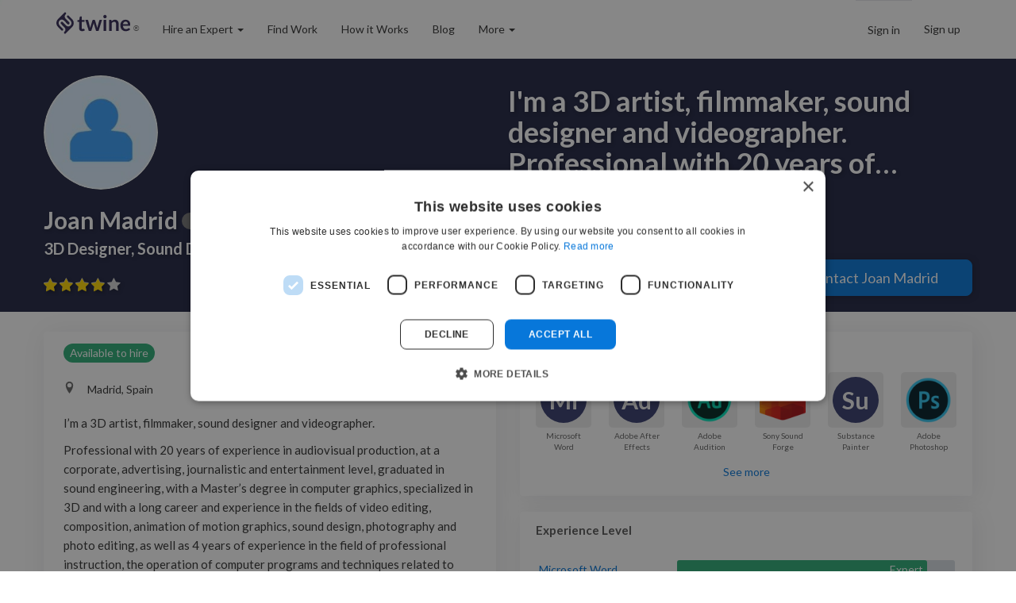

--- FILE ---
content_type: text/html; charset=utf-8
request_url: https://www.twine.net/Joanmad
body_size: 17255
content:
<!doctype html>
      <html lang="en-us" prefix="og: http://ogp.me/ns#">
      <head><script>(function(w,i,g){w[g]=w[g]||[];if(typeof w[g].push=='function')w[g].push(i)})
(window,'GTM-TKR9N6Z','google_tags_first_party');</script><script>(function(w,d,s,l){w[l]=w[l]||[];(function(){w[l].push(arguments);})('set', 'developer_id.dY2E1Nz', true);
		var f=d.getElementsByTagName(s)[0],
		j=d.createElement(s);j.async=true;j.src='/metrics/';
		f.parentNode.insertBefore(j,f);
		})(window,document,'script','dataLayer');</script>
        
        <title data-react-helmet="true">Joan Madrid&#x27;s portfolio on Twine</title>
        <meta data-react-helmet="true" charset="utf-8"/><meta data-react-helmet="true" property="og:site_name" content="Twine"/><meta data-react-helmet="true" property="og:locale" content="en_US"/><meta data-react-helmet="true" property="og:type" content="website"/><meta data-react-helmet="true" name="twitter:site" content="@jointwine"/><meta data-react-helmet="true" name="twitter:card" content="summary"/><meta data-react-helmet="true" property="og:title" content="Joan Madrid&#x27;s portfolio on Twine"/><meta data-react-helmet="true" name="twitter:title" content="Joan Madrid&#x27;s portfolio on Twine"/><meta data-react-helmet="true" name="description" content="Joan Madrid is a Video Editor from Madrid, Spain on Twine. View their freelance projects and hire them to work on your job."/><meta data-react-helmet="true" property="og:description" content="Joan Madrid is a Video Editor from Madrid, Spain on Twine. View their freelance projects and hire them to work on your job."/><meta data-react-helmet="true" name="twitter:description" content="Joan Madrid is a Video Editor from Madrid, Spain on Twine. View their freelance projects and hire them to work on your job."/><meta data-react-helmet="true" property="og:url" content="https://www.twine.net/Joanmad"/><meta data-react-helmet="true" property="og:image" content="https://www.twine.net/assets/img/placeholders/avatar/placeholder_1_190x190.jpg"/><meta data-react-helmet="true" name="twitter:image" content="https://www.twine.net/assets/img/placeholders/avatar/placeholder_1_190x190.jpg"/>
        <link data-react-helmet="true" rel="icon" type="image/png" href="/dist/favicon.b7bcd427.ico"/><link data-react-helmet="true" rel="canonical" href="https://www.twine.net/Joanmad"/>
        
        <link rel="preconnect" href="https://fonts.gstatic.com" crossorigin="anonymous">
        <link rel="preload" as="style" href="https://fonts.googleapis.com/css2?family=Lato:wght@400;700&display=swap">
        <link rel="stylesheet" href="https://fonts.googleapis.com/css2?family=Lato:wght@400;700&display=swap">
        <link data-chunk="PortfolioBase" rel="preload" as="style" href="/dist/18536.388efc9f8e71e7a465f5.css" crossOrigin="">
<link data-chunk="main" rel="preload" as="style" href="/dist/main.21ec868050df14544eb6.css" crossOrigin="">
<link data-chunk="main" rel="preload" as="style" href="/dist/6340.c9575b84581549c1bb5d.css" crossOrigin="">
<link data-chunk="main" rel="preload" as="script" href="/dist/6340-a31e6f1cc63a80f11f4d.js" crossOrigin="">
<link data-chunk="main" rel="preload" as="script" href="/dist/main-57fea1d9b99c8bd44da1.js" crossOrigin="">
<link data-chunk="PortfolioBase" rel="preload" as="script" href="/dist/33082-58845a43103e740908f1.chunk.js" crossOrigin="">
<link data-chunk="PortfolioBase" rel="preload" as="script" href="/dist/65578-d08db18b721ee3049b0a.chunk.js" crossOrigin="">
<link data-chunk="PortfolioBase" rel="preload" as="script" href="/dist/97278-14b3f9814966880c378c.chunk.js" crossOrigin="">
<link data-chunk="PortfolioBase" rel="preload" as="script" href="/dist/19655-aa7bd3fd4d47cb06ec06.chunk.js" crossOrigin="">
<link data-chunk="PortfolioBase" rel="preload" as="script" href="/dist/57790-c15901ac6ec50bff1afa.chunk.js" crossOrigin="">
<link data-chunk="PortfolioBase" rel="preload" as="script" href="/dist/9198-9d679a9d74982a51a725.chunk.js" crossOrigin="">
<link data-chunk="PortfolioBase" rel="preload" as="script" href="/dist/84125-8d7c5ebd3b9ad1999e4c.chunk.js" crossOrigin="">
<link data-chunk="PortfolioBase" rel="preload" as="script" href="/dist/33092-82ccdd72ad5b1ffad526.chunk.js" crossOrigin="">
<link data-chunk="PortfolioBase" rel="preload" as="script" href="/dist/99168-fd7568c40cd371235e25.chunk.js" crossOrigin="">
<link data-chunk="PortfolioBase" rel="preload" as="script" href="/dist/79975-42e1c1186fbf9f09c607.chunk.js" crossOrigin="">
<link data-chunk="PortfolioBase" rel="preload" as="script" href="/dist/31080-06ed1fdf892e2b93a2b8.chunk.js" crossOrigin="">
<link data-chunk="PortfolioBase" rel="preload" as="script" href="/dist/67856-81f88c40f5ef7f36f0e4.chunk.js" crossOrigin="">
<link data-chunk="PortfolioBase" rel="preload" as="script" href="/dist/57423-1f49ddf458819a73bc62.chunk.js" crossOrigin="">
<link data-chunk="PortfolioBase" rel="preload" as="script" href="/dist/93883-811a45011fb6581cfb72.chunk.js" crossOrigin="">
<link data-chunk="PortfolioBase" rel="preload" as="script" href="/dist/PortfolioBase-23547a0ac9de93e99a18.chunk.js" crossOrigin="">
        <link data-chunk="main" rel="stylesheet" href="/dist/6340.c9575b84581549c1bb5d.css" crossOrigin="">
<link data-chunk="main" rel="stylesheet" href="/dist/main.21ec868050df14544eb6.css" crossOrigin="">
<link data-chunk="PortfolioBase" rel="stylesheet" href="/dist/18536.388efc9f8e71e7a465f5.css" crossOrigin="">
        <meta name="viewport" content="width=device-width, initial-scale=1">
        <meta name="GTM-Blocker" content="disabled">
      </head>
      <body>
        <div id="content"><div class="_2NR9EVXs"><nav class="navbar navbar-default navbar-static-top"><div class="container"><div class="navbar-header"><a href="/" style="display:flex;align-items:center" class="navbar-brand"><div class="_354cwP99"><svg class="" viewBox="0 0 1112 320.5" width="1112px" height="320.5px" color="currentColor" fill="currentColor"><g> 	<path class="st0" d="M1238.5-1871.2c-19.3-19.3-19.7-50.5-1.4-70.3l2.8-2.9c17.7-16.5,45.2-16.4,62.8,0.2l52.1,52 		c7.1,7.1,18.5,7.1,25.5,0l0,0c7-7,7-18.2,0.2-25.3l-55.3-55.3c-15.8-15.8-15.8-41.4,0-57.2l0,0l5.5-5.5c6-6,6-15.8,0-21.9l0,0 		c-5.9-5.9-15.3-6-21.4-0.5l0,0l-0.5,0.5l0,0l-33,33l0,0l-62.8,62.8c-29.9,29.9-29.9,78.8,0,108.6l52.2,52.2c6,6,15.8,6,21.9,0 		c6-6,6-15.8,0-21.9L1238.5-1871.2z"/> 	<path class="st0" d="M1425.3-1960.3l-19.2-19.2l-33-33c-6-6-15.8-6-21.9,0s-6,15.8,0,21.9l48.7,48.7c17.7,17.7,19.6,45.6,5.5,65.4 		c-1.6,2.3-3.3,4.4-5.4,6.4l0,0c-18.1,18.1-47.5,18.1-65.6,0l0,0l-49.7-49.7c-7.1-7.1-18.5-7.1-25.5,0c-7,7-7,18.2-0.2,25.3l0,0 		l53,53l0,0c16.4,16.4,16.4,43,0,59.4l-4.3,4.3c-6,6-6,15.8,0,21.9l0,0c6,6,15.6,6,21.7,0.2l0,0l0.2-0.2l33-33l0,0l62.8-62.8 		C1455.1-1881.5,1455.1-1930.4,1425.3-1960.3z"/> </g> <g> 	<path class="st0" d="M1573.2-1794.3c-13.9,0-24.6-3.9-32.1-11.8s-11.3-18.7-11.3-32.6v-89.6h-16.3c-2.1,0-3.9-0.7-5.4-2 		c-1.5-1.4-2.3-3.4-2.3-6.1v-15.3l25.8-4.2l8.1-43.8c0.4-2.1,1.4-3.7,2.9-4.8c1.5-1.1,3.4-1.7,5.7-1.7h20v50.5h42.2v27.5h-42.2v87 		c0,5,1.3,8.9,3.8,11.7c2.5,2.8,5.8,4.2,10,4.2c2.4,0,4.4-0.3,6-0.9s3-1.2,4.2-1.8c1.2-0.6,2.3-1.2,3.2-1.8c0.9-0.6,1.9-0.9,2.8-0.9 		c1.1,0,2.1,0.3,2.8,0.9c0.7,0.6,1.5,1.4,2.3,2.6l11.6,18.8c-5.6,4.7-12.1,8.2-19.4,10.6C1588.6-1795.5,1581-1794.3,1573.2-1794.3z" 		/> 	<path class="st0" d="M1622-1957.3h30.7c2.9,0,5.4,0.7,7.4,2c2,1.4,3.2,3.1,3.8,5.2l23,85.7c1.3,4.7,2.3,9.3,3,13.8 		c0.8,4.5,1.5,9,2.3,13.5c1.1-4.5,2.4-9,3.7-13.5c1.3-4.5,2.7-9.1,4.1-13.8l26.6-86c0.6-2.1,1.9-3.8,3.8-5.2c1.9-1.4,4.1-2,6.6-2h17 		c2.8,0,5.2,0.7,7,2c1.9,1.4,3.1,3.1,3.8,5.2l26.3,87.6c1.4,4.5,2.6,8.8,3.7,13.1c1.1,4.2,2.2,8.5,3.2,12.7c0.7-4.5,1.5-9,2.4-13.5 		s2-9.1,3.4-13.9l23.8-85.7c0.5-2.1,1.8-3.8,3.8-5.2c2-1.4,4.3-2,6.9-2h29.2l-50.8,160.5h-31.1c-3.3,0-5.7-2.3-7.2-6.9l-28.9-92.7 		c-0.9-3-1.8-6.1-2.6-9.1c-0.8-3.1-1.4-6.1-2-9.1c-0.6,3.1-1.3,6.2-2,9.3c-0.7,3.1-1.6,6.2-2.5,9.3l-29.2,92.4 		c-1.5,4.6-4.3,6.9-8.4,6.9h-29.6L1622-1957.3z"/> 	<path class="st0" d="M1935.9-2004.1c0,3.3-0.7,6.5-2,9.4c-1.4,2.9-3.2,5.5-5.4,7.7c-2.2,2.2-4.9,3.9-7.9,5.2c-3,1.3-6.3,2-9.7,2 		c-3.3,0-6.5-0.6-9.5-2c-3-1.3-5.6-3-7.7-5.2c-2.2-2.2-3.9-4.7-5.2-7.7c-1.3-2.9-2-6-2-9.4s0.7-6.7,2-9.7s3-5.6,5.2-7.8 		c2.2-2.2,4.8-3.9,7.7-5.2c3-1.3,6.1-2,9.5-2s6.7,0.7,9.7,2s5.7,3,7.9,5.2c2.2,2.2,4,4.8,5.4,7.8 		C1935.2-2010.8,1935.9-2007.5,1935.9-2004.1z M1930.1-1957.3v160.5h-38.6v-160.5H1930.1z"/> 	<path class="st0" d="M1973.8-1796.8v-160.5h23.6c5,0,8.3,2.3,9.9,7l2.7,12.7c3.2-3.3,6.6-6.4,10.2-9.1s7.4-5.1,11.4-7 		c4-2,8.3-3.5,12.9-4.5c4.6-1,9.6-1.6,15-1.6c8.8,0,16.5,1.5,23.3,4.5s12.4,7.1,17,12.5c4.5,5.4,8,11.8,10.3,19.2 		c2.3,7.5,3.5,15.7,3.5,24.6v102.1H2075V-1899c0-9.8-2.3-17.4-6.8-22.8s-11.3-8.1-20.4-8.1c-6.7,0-12.9,1.5-18.8,4.5 		c-5.8,3-11.4,7.1-16.6,12.4v116.1L1973.8-1796.8L1973.8-1796.8z"/> 	<path class="st0" d="M2214.9-1959.8c10.1,0,19.4,1.6,27.9,4.8c8.5,3.2,15.8,8,22,14.2s10.9,13.8,14.4,22.8c3.4,9,5.2,19.3,5.2,30.9 		c0,2.9-0.1,5.3-0.4,7.3c-0.3,1.9-0.7,3.4-1.4,4.5s-1.6,1.9-2.7,2.3c-1.1,0.5-2.6,0.7-4.4,0.7h-99.2c1.1,16.5,5.6,28.6,13.3,36.3 		c7.7,7.7,17.9,11.6,30.7,11.6c6.3,0,11.7-0.7,16.2-2.2s8.5-3.1,11.9-4.8c3.4-1.8,6.4-3.4,8.9-4.8c2.6-1.5,5-2.2,7.4-2.2 		c1.6,0,2.9,0.3,4.1,0.9c1.1,0.6,2.1,1.5,3,2.7l11.3,14.1c-4.3,5-9.1,9.2-14.4,12.6c-5.3,3.4-10.9,6.1-16.7,8.1s-11.7,3.5-17.7,4.3 		s-11.8,1.3-17.4,1.3c-11.2,0-21.5-1.9-31.1-5.6s-17.9-9.2-25-16.4c-7.1-7.2-12.7-16.2-16.7-26.9c-4.1-10.7-6.1-23.1-6.1-37.1 		c0-10.9,1.8-21.2,5.3-30.9c3.5-9.6,8.6-18,15.2-25.2c6.6-7.1,14.7-12.8,24.2-17C2192.1-1957.7,2202.9-1959.8,2214.9-1959.8z 		 M2215.7-1932.1c-11.3,0-20.1,3.2-26.4,9.5c-6.4,6.4-10.4,15.4-12.2,27.1h72.6c0-5-0.7-9.7-2-14.2c-1.4-4.4-3.4-8.3-6.3-11.7 		c-2.8-3.3-6.4-6-10.6-7.9C2226.4-1931.2,2221.4-1932.1,2215.7-1932.1z"/> </g> <g> 	<path class="st1" d="M59.7,195.8c-19.2-19.2-19.7-50.2-1.4-70l2.8-2.8c17.6-16.4,45-16.4,62.5,0.2l51.8,51.8c7,7,18.4,7,25.4,0l0,0 		c6.9-6.9,7-18.1,0.2-25.1l-55-55c-15.7-15.7-15.7-41.2,0-56.9l0,0l5.4-5.4c6-6,6-15.8,0-21.8l0,0c-5.9-5.9-15.2-6-21.3-0.5l0,0 		l-0.5,0.5l0,0L97,43.5l0,0L34.5,106c-29.7,29.7-29.7,78.4,0,108.1l52,52c6,6,15.8,6,21.8,0s6-15.8,0-21.8L59.7,195.8z"/> 	<path class="st1" d="M245.6,107.2L226.5,88l-32.8-32.8c-6-6-15.8-6-21.8,0s-6,15.8,0,21.8l48.4,48.5c17.7,17.6,19.5,45.3,5.4,65 		c-1.6,2.2-3.3,4.4-5.3,6.4l0,0c-18,18-47.2,18-65.2,0l0,0l-49.4-49.4c-7-7-18.4-7-25.4,0c-6.9,6.9-7,18.1-0.2,25.1l0,0l52.8,52.8 		l0,0c16.3,16.3,16.3,42.8,0,59.1l-4.3,4.3c-6,6-6,15.8,0,21.8l0,0c5.9,5.9,15.5,6,21.6,0.2l0,0l0.2-0.2l32.8-32.8l0,0l62.5-62.5 		C275.3,185.5,275.3,136.9,245.6,107.2z"/> </g> <path class="st1" d="M390.7,278.2c-13.9,0-24.6-3.9-32.1-11.8s-11.3-18.7-11.3-32.6v-86.4c0-1.8-1.4-3.2-3.2-3.2H331 	c-2.1,0-3.9-0.7-5.4-2c-1.5-1.4-2.3-3.4-2.3-6.1v-12.6c0-1.6,1.1-2.9,2.7-3.1l21-3.4c1.3-0.2,2.4-1.2,2.6-2.5l7.7-41.6 	c0.4-2.1,1.4-3.7,2.9-4.8c1.5-1.1,3.4-1.7,5.7-1.7h16.8c1.8,0,3.2,1.4,3.2,3.2v44.2c0,1.8,1.4,3.2,3.2,3.2H425 	c1.8,0,3.2,1.4,3.2,3.2V141c0,1.8-1.4,3.2-3.2,3.2h-35.9c-1.8,0-3.2,1.4-3.2,3.2v83.8c0,5,1.3,8.9,3.8,11.7s5.8,4.2,10,4.2 	c2.4,0,4.4-0.3,6-0.9c1.6-0.6,3-1.2,4.2-1.8s2.3-1.2,3.2-1.8c0.9-0.6,1.9-0.9,2.8-0.9c1.1,0,2.1,0.3,2.8,0.9 	c0.7,0.6,1.5,1.4,2.3,2.5c0.1,0.1,0.1,0.2,0.2,0.3l10,16.2c0.9,1.4,0.5,3.2-0.8,4.2c-5.1,3.8-10.8,6.8-17.1,8.8 	C406.1,277,398.5,278.2,390.7,278.2z"/> <path class="st1" d="M440,116.9c-0.3-0.8,0.4-1.7,1.2-1.7h28.9c2.9,0,5.4,0.7,7.4,2c2,1.4,3.2,3.1,3.8,5.2l23,85.7 	c1.3,4.7,2.3,9.3,3,13.8c0.4,2.5,0.9,5.1,1.3,7.6c0.2,1.3,2.1,1.4,2.5,0.1c0.7-2.6,1.4-5.2,2.2-7.7c1.3-4.5,2.7-9.1,4.1-13.8 	l26.6-86c0.6-2.1,1.9-3.8,3.8-5.2c1.9-1.4,4.1-2,6.6-2h17c2.8,0,5.2,0.7,7,2c1.9,1.4,3.1,3.1,3.8,5.2l26.3,87.6 	c1.4,4.5,2.6,8.8,3.7,13.1c0.6,2.3,1.2,4.6,1.7,6.8c0.3,1.3,2.2,1.3,2.5-0.1c0.4-2.5,0.9-5,1.4-7.5c0.9-4.5,2-9.1,3.4-13.9 	l23.8-85.7c0.5-2.1,1.8-3.8,3.8-5.2c2-1.4,4.3-2,6.9-2H683c0.9,0,1.5,0.8,1.2,1.7l-50,157.9c-0.2,0.5-0.7,0.9-1.2,0.9h-30.2 	c-3.3,0-5.7-2.3-7.2-6.9l-28.9-92.7c-0.9-3-1.8-6.1-2.6-9.1c-0.3-1-0.5-2.1-0.8-3.1c-0.3-1.3-2.2-1.3-2.5,0 	c-0.2,1.1-0.5,2.2-0.8,3.3c-0.7,3.1-1.6,6.2-2.5,9.3l-29.2,92.4c-1.5,4.6-4.3,6.9-8.4,6.9h-28.6c-0.6,0-1-0.4-1.2-0.9L440,116.9z"/> <path class="st1" d="M753.4,68.5c0,3.3-0.7,6.5-2,9.4c-1.4,2.9-3.2,5.5-5.4,7.7s-4.9,3.9-7.9,5.2c-3,1.3-6.3,2-9.7,2 	c-3.3,0-6.5-0.6-9.5-2c-3-1.3-5.6-3-7.7-5.2c-2.2-2.2-3.9-4.7-5.2-7.7c-1.3-2.9-2-6-2-9.4s0.7-6.7,2-9.7s3-5.6,5.2-7.8 	s4.8-3.9,7.7-5.2c3-1.3,6.1-2,9.5-2s6.7,0.7,9.7,2s5.7,3,7.9,5.2s4,4.8,5.4,7.8C752.7,61.8,753.4,65,753.4,68.5z M747.6,118.1v154.7 	c0,1.6-1.3,2.9-2.9,2.9h-32.8c-1.6,0-2.9-1.3-2.9-2.9V118.1c0-1.6,1.3-2.9,2.9-2.9h32.8C746.3,115.3,747.6,116.5,747.6,118.1z"/> <path class="st1" d="M791.2,273.8V117.1c0-1,0.8-1.9,1.9-1.9h21.7c5,0,8.2,2.3,9.8,6.9c0,0.1,0.1,0.2,0.1,0.3l1.9,9.2 	c0.3,1.4,2.1,2,3.1,1c2.5-2.4,5.1-4.6,7.8-6.7c3.6-2.7,7.4-5.1,11.4-7c4-2,8.3-3.5,12.9-4.5c4.6-1,9.6-1.6,15-1.6 	c8.8,0,16.5,1.5,23.3,4.5s12.4,7.1,17,12.5c4.5,5.4,8,11.8,10.3,19.2c2.3,7.5,3.5,15.7,3.5,24.6v100.3c0,1-0.8,1.9-1.9,1.9h-34.9 	c-1,0-1.9-0.8-1.9-1.9V173.6c0-9.8-2.3-17.4-6.8-22.8c-4.5-5.4-11.3-8.1-20.4-8.1c-6.7,0-12.9,1.5-18.8,4.5c-5.6,2.9-11,6.8-16,11.8 	c-0.4,0.4-0.6,0.8-0.6,1.3v113.4c0,1-0.8,1.9-1.9,1.9h-34.9C792.1,275.7,791.2,274.9,791.2,273.8z"/> <path class="st1" d="M1032.4,112.7c10.1,0,19.4,1.6,27.9,4.8c8.5,3.2,15.8,8,22,14.2s10.9,13.8,14.4,22.8c3.4,9,5.2,19.3,5.2,30.9 	c0,2.9-0.1,5.3-0.4,7.3c-0.3,1.9-0.7,3.4-1.4,4.5c-0.7,1.1-1.6,1.9-2.7,2.3c-1.1,0.5-2.6,0.7-4.4,0.7h-95.8c-1.8,0-3.3,1.6-3.1,3.4 	c1.5,14.7,5.8,25.7,13,32.9c7.7,7.7,17.9,11.6,30.7,11.6c6.3,0,11.7-0.7,16.2-2.2s8.5-3.1,11.9-4.8c3.4-1.8,6.4-3.4,8.9-4.8 	c2.6-1.5,5-2.2,7.4-2.2c1.6,0,2.9,0.3,4.1,0.9c1.1,0.6,2.1,1.5,3,2.7l9.6,12c1,1.2,0.9,2.9-0.2,4.1c-3.8,4.1-8,7.7-12.6,10.6 	c-5.3,3.4-10.9,6.1-16.7,8.1s-11.7,3.5-17.7,4.3s-11.8,1.3-17.4,1.3c-11.2,0-21.5-1.9-31.1-5.6s-17.9-9.2-25-16.4 	c-7.1-7.2-12.7-16.2-16.7-26.9c-4.1-10.7-6.1-23.1-6.1-37.1c0-10.9,1.8-21.2,5.3-30.9c3.5-9.6,8.6-18,15.2-25.2 	c6.6-7.1,14.7-12.8,24.2-17C1009.6,114.8,1020.4,112.7,1032.4,112.7z M1033.2,140.4c-11.3,0-20.1,3.2-26.4,9.5 	c-5.7,5.7-9.5,13.5-11.5,23.4c-0.4,1.9,1.1,3.7,3,3.7h65.7c1.8,0,3.2-1.5,3.1-3.3c-0.2-3.8-0.9-7.4-1.9-10.9 	c-1.4-4.4-3.4-8.3-6.3-11.7c-2.8-3.3-6.4-6-10.6-7.9C1043.9,141.4,1038.9,140.4,1033.2,140.4z"/> <g> 	<path class="st0" d="M-1880.3-1496.2c-19.2-19.2-19.7-50.2-1.4-70l2.8-2.8c17.6-16.4,45-16.4,62.5,0.2l51.8,51.8c7,7,18.4,7,25.4,0 		l0,0c6.9-6.9,7-18.1,0.2-25.1l-55-55c-15.7-15.7-15.7-41.2,0-56.9l0,0l5.4-5.4c6-6,6-15.8,0-21.8l0,0c-5.9-5.9-15.2-6-21.3-0.5l0,0 		l-0.5,0.5l0,0l-32.8,32.8l0,0l-62.5,62.5c-29.7,29.7-29.7,78.4,0,108.1l52,52c6,6,15.8,6,21.8,0s6-15.8,0-21.8L-1880.3-1496.2z"/> 	<path class="st0" d="M-1694.4-1584.8l-19.1-19.1l-32.8-32.8c-6-6-15.8-6-21.8,0s-6,15.8,0,21.8l48.4,48.5 		c17.7,17.6,19.5,45.3,5.4,65c-1.6,2.2-3.3,4.4-5.3,6.4l0,0c-18,18-47.2,18-65.2,0l0,0l-49.4-49.4c-7-7-18.4-7-25.4,0 		c-6.9,6.9-7,18.1-0.2,25.1l0,0l52.8,52.8l0,0c16.3,16.3,16.3,42.8,0,59.1l-4.3,4.3c-6,6-6,15.8,0,21.8l0,0c5.9,5.9,15.5,6,21.6,0.2 		l0,0l0.2-0.2l32.8-32.8l0,0l62.5-62.5C-1664.7-1506.5-1664.7-1555.1-1694.4-1584.8z"/> </g> <g> 	<path class="st0" d="M-1556.3-1413.8c-13.9,0-24.6-3.9-32.1-11.8s-11.3-18.7-11.3-32.6v-89.6h-16.3c-2.1,0-3.9-0.7-5.4-2 		c-1.5-1.4-2.3-3.4-2.3-6.1v-15.3l25.8-4.2l8.1-43.8c0.4-2.1,1.4-3.7,2.9-4.8c1.5-1.1,3.4-1.7,5.7-1.7h20v50.5h42.2v27.5h-42.2v87 		c0,5,1.3,8.9,3.8,11.7c2.5,2.8,5.8,4.2,10,4.2c2.4,0,4.4-0.3,6-0.9s3-1.2,4.2-1.8c1.2-0.6,2.3-1.2,3.2-1.8c0.9-0.6,1.9-0.9,2.8-0.9 		c1.1,0,2.1,0.3,2.8,0.9c0.7,0.6,1.5,1.4,2.3,2.6l11.6,18.8c-5.6,4.7-12.1,8.2-19.4,10.6C-1540.9-1415-1548.5-1413.8-1556.3-1413.8z 		"/> 	<path class="st0" d="M-1507.5-1576.7h30.7c2.9,0,5.4,0.7,7.4,2c2,1.4,3.2,3.1,3.8,5.2l23,85.7c1.3,4.7,2.3,9.3,3,13.8 		c0.8,4.5,1.5,9,2.3,13.5c1.1-4.5,2.4-9,3.7-13.5c1.3-4.5,2.7-9.1,4.1-13.8l26.6-86c0.6-2.1,1.9-3.8,3.8-5.2c1.9-1.4,4.1-2,6.6-2h17 		c2.8,0,5.2,0.7,7,2c1.9,1.4,3.1,3.1,3.8,5.2l26.3,87.6c1.4,4.5,2.6,8.8,3.7,13.1c1.1,4.2,2.2,8.5,3.2,12.7c0.7-4.5,1.5-9,2.4-13.5 		s2-9.1,3.4-13.9l23.8-85.7c0.5-2.1,1.8-3.8,3.8-5.2c2-1.4,4.3-2,6.9-2h29.2l-50.8,160.5h-31.1c-3.3,0-5.7-2.3-7.2-6.9l-28.9-92.7 		c-0.9-3-1.8-6.1-2.6-9.1c-0.8-3.1-1.4-6.1-2-9.1c-0.6,3.1-1.3,6.2-2,9.3c-0.7,3.1-1.6,6.2-2.5,9.3l-29.2,92.4 		c-1.5,4.6-4.3,6.9-8.4,6.9h-29.6L-1507.5-1576.7z"/> 	<path class="st0" d="M-1193.6-1623.5c0,3.3-0.7,6.5-2,9.4c-1.4,2.9-3.2,5.5-5.4,7.7c-2.2,2.2-4.9,3.9-7.9,5.2c-3,1.3-6.3,2-9.7,2 		c-3.3,0-6.5-0.6-9.5-2c-3-1.3-5.6-3-7.7-5.2c-2.2-2.2-3.9-4.7-5.2-7.7c-1.3-2.9-2-6-2-9.4s0.7-6.7,2-9.7s3-5.6,5.2-7.8 		c2.2-2.2,4.8-3.9,7.7-5.2c3-1.3,6.1-2,9.5-2s6.7,0.7,9.7,2s5.7,3,7.9,5.2c2.2,2.2,4,4.8,5.4,7.8 		C-1194.3-1630.2-1193.6-1627-1193.6-1623.5z M-1199.4-1576.7v160.5h-38.6v-160.5H-1199.4z"/> 	<path class="st0" d="M-1155.8-1416.3v-160.5h23.6c5,0,8.3,2.3,9.9,7l2.7,12.7c3.2-3.3,6.6-6.4,10.2-9.1s7.4-5.1,11.4-7 		c4-2,8.3-3.5,12.9-4.5s9.6-1.6,15-1.6c8.8,0,16.5,1.5,23.3,4.5s12.4,7.1,17,12.5c4.5,5.4,8,11.8,10.3,19.2 		c2.3,7.5,3.5,15.7,3.5,24.6v102.1h-38.6v-102.1c0-9.8-2.3-17.4-6.8-22.8s-11.3-8.1-20.4-8.1c-6.7,0-12.9,1.5-18.8,4.5 		c-5.8,3-11.4,7.1-16.6,12.4v116.1h-38.6V-1416.3z"/> 	<path class="st0" d="M-914.6-1579.3c10.1,0,19.4,1.6,27.9,4.8c8.5,3.2,15.8,8,22,14.2s10.9,13.8,14.4,22.8c3.4,9,5.2,19.3,5.2,30.9 		c0,2.9-0.1,5.3-0.4,7.3c-0.3,1.9-0.7,3.4-1.4,4.5s-1.6,1.9-2.7,2.3c-1.1,0.5-2.6,0.7-4.4,0.7h-99.2c1.1,16.5,5.6,28.6,13.3,36.3 		c7.7,7.7,17.9,11.6,30.7,11.6c6.3,0,11.7-0.7,16.2-2.2s8.5-3.1,11.9-4.8c3.4-1.8,6.4-3.4,8.9-4.8c2.6-1.5,5-2.2,7.4-2.2 		c1.6,0,2.9,0.3,4.1,0.9c1.1,0.6,2.1,1.5,3,2.7l11.3,14.1c-4.3,5-9.1,9.2-14.4,12.6c-5.3,3.4-10.9,6.1-16.7,8.1s-11.7,3.5-17.7,4.3 		s-11.8,1.3-17.4,1.3c-11.2,0-21.5-1.9-31.1-5.6s-17.9-9.2-25-16.4c-7.1-7.2-12.7-16.2-16.7-26.9c-4.1-10.7-6.1-23.1-6.1-37.1 		c0-10.9,1.8-21.2,5.3-30.9c3.5-9.6,8.6-18,15.2-25.2c6.6-7.1,14.7-12.8,24.2-17C-937.4-1577.2-926.6-1579.3-914.6-1579.3z 		 M-913.8-1551.6c-11.3,0-20.1,3.2-26.4,9.5c-6.4,6.4-10.4,15.4-12.2,27.1h72.6c0-5-0.7-9.7-2-14.2c-1.4-4.4-3.4-8.3-6.3-11.7 		c-2.8-3.3-6.4-6-10.6-7.9C-903.1-1550.6-908.1-1551.6-913.8-1551.6z"/> </g></svg></div><span style="font-size:10px;margin-left:3px;margin-top:-1px;color:#666;font-weight:400;font-family:Arial, Helvetica, &quot;sans-serif&quot;;line-height:1;letter-spacing:0.02em;user-select:none" aria-label="Registered Trademark">®</span></a><button type="button" class="navbar-toggle collapsed"><span class="sr-only">Toggle navigation</span><span class="icon-bar"></span><span class="icon-bar"></span><span class="icon-bar"></span></button><div class="visible-xs-block right" style="margin-top:20px;margin-right:10px"></div></div><div class="navbar-collapse collapse"><div class="visible-xs-block"><ul class="nav navbar-nav"><li role="presentation" class=""><a href="/jobs">Find work</a></li><li role="presentation" class=""><a role="button" href="#">How it works</a></li></ul><ul style="border-top:1px solid #e5e7eb;box-shadow:inset 0 1px 0 rgba(255, 255, 255, 0.1)" class="nav navbar-nav"><li role="presentation" class=""><a href="https://help.twine.net">Help Center</a></li><li role="presentation" class=""><a href="/signup">Sign Up</a></li><li role="presentation" class=""><a href="/signin">Sign In</a></li></ul></div><div><ul class="hidden-xs nav navbar-nav"><li class="hidden-xs dropdown"><a role="button" class="dropdown-toggle" aria-haspopup="true" aria-expanded="false" href="#">Hire an Expert<!-- --> <span class="caret"></span></a><ul role="menu" class="dropdown-menu"><li role="presentation" class=""><a href="/hire-a-freelancer" role="menuitem" tabindex="-1">Browse All Experts</a></li><li role="separator" class="divider"></li><div class="dropdown-header">Business</div><li role="presentation" class=""><a href="/hire-a-freelancer/business" role="menuitem" tabindex="-1">Startups</a></li><li role="presentation" class=""><a href="/enterprise" role="menuitem" tabindex="-1">Enterprise</a></li><li role="separator" class="divider"></li><div class="dropdown-header">Creative</div><li role="presentation" class=""><a href="/hire-a-freelancer/video-and-animation" role="menuitem" tabindex="-1">Video &amp; Animation</a></li><li role="presentation" class=""><a href="/hire-a-freelancer/graphic-design" role="menuitem" tabindex="-1">Graphics &amp; Design</a></li><li role="presentation" class=""><a href="/hire-a-freelancer/music" role="menuitem" tabindex="-1">Music &amp; Audio</a></li><li role="presentation" class=""><a href="/hire-a-freelancer/digital-marketing" role="menuitem" tabindex="-1">Marketing</a></li><li role="separator" class="divider"></li><div class="dropdown-header">Engineering</div><li role="presentation" class=""><a href="/hire-a-freelancer/programming" role="menuitem" tabindex="-1">App &amp; Web Development</a></li><li role="presentation" class=""><a href="/ai" role="menuitem" tabindex="-1">AI and Machine Learning</a></li></ul></li><li role="presentation" class=""><a href="/jobs">Find Work</a></li><li role="presentation" class=""><a href="/howitworks">How it Works</a></li><li role="presentation" class=""><a href="/blog">Blog</a></li><li class="hidden-xs dropdown"><a role="button" class="dropdown-toggle" aria-haspopup="true" aria-expanded="false" href="#">More<!-- --> <span class="caret"></span></a><ul role="menu" class="dropdown-menu"><li role="presentation" class=""><a href="/freelance/one-page-website" role="menuitem" tabindex="-1"><svg class="" style="margin-right:8px" viewBox="0 0 24 24" width="14" height="14" color="currentColor" fill="currentColor"><title>sphere</title> <circle cx="12" cy="12" r="10" fill="none" stroke="currentColor" stroke-width="2" stroke-linecap="round" stroke-linejoin="round"/> <path d="M2 12h20" fill="none" stroke="currentColor" stroke-width="2" stroke-linecap="round" stroke-linejoin="round"/> <path d="M12 2a15.3 15.3 0 0 1 4 10 15.3 15.3 0 0 1-4 10 15.3 15.3 0 0 1-4-10 15.3 15.3 0 0 1 4-10z" fill="none" stroke="currentColor" stroke-width="2" stroke-linecap="round" stroke-linejoin="round"/></svg>One-page Website</a></li><li role="presentation" class=""><a href="/freelance/cover-letter-proposal-writing-tool" role="menuitem" tabindex="-1"><svg class="" style="margin-right:8px" viewBox="0 0 24 24" width="14" height="14" color="currentColor" fill="currentColor"><title>pencil</title> <path d="M17 3a2.828 2.828 0 1 1 4 4L7.5 20.5 2 22l1.5-5.5L17 3z" fill="none" stroke="currentColor" stroke-width="2" stroke-linecap="round" stroke-linejoin="round"/></svg>Cover Letter Writer</a></li><li role="presentation" class=""><a href="/toolkits/freelancer" role="menuitem" tabindex="-1"><svg class="" style="margin-right:8px" viewBox="0 0 24 24" width="14" height="14" color="currentColor" fill="currentColor"><title>wrench</title> <path d="M14.7 6.3a1 1 0 0 0 0 1.4l1.6 1.6a1 1 0 0 0 1.4 0l3.77-3.77a6 6 0 0 1-7.94 7.94l-6.91 6.91a2.12 2.12 0 0 1-3-3l6.91-6.91a6 6 0 0 1 7.94-7.94l-3.76 3.76z" fill="none" stroke="currentColor" stroke-width="2" stroke-linecap="round" stroke-linejoin="round"/></svg>Freelancer Toolkit</a></li></ul></li></ul><ul class="hidden-xs nav navbar-nav navbar-right"><li role="presentation" class="" style="border-top:1px solid #e5e7eb;box-shadow:inset 0 1px 0 rgba(255, 255, 255, 0.1)"><a href="/signin">Sign in</a></li><li role="presentation" class=""><a href="/signup">Sign up</a></li></ul></div></div></div></nav><div id="static-banner" class="_1HEMEqwp  _3iCtazMK "><div class="_23E1uxbL"></div></div><div class="" style="position:fixed;top:0;left:0;height:2px;background:transparent;z-index:99999999999;width:100%"><div style="height:100%;background:#2cae76;transition:all 500ms ease;width:0%"><div style="box-shadow:0 0 10px #2cae76, 0 0 10px #2cae76;width:5%;opacity:1;position:absolute;height:100%;transition:all 500ms ease;transform:rotate(3deg) translate(0px, -4px);left:-10rem"></div></div></div><noscript><div style="background-color:#d9534f;color:#fff"><div class="container text-center p"><strong><svg class="" viewBox="0 0 27 32" width="27" height="32" color="currentColor" fill="currentColor"><title>uniE63E</title> <path d="M13.728 2.324q3.736 0 6.891 1.841t4.996 4.996 1.841 6.891-1.841 6.891-4.996 4.996-6.891 1.841-6.891-1.841-4.996-4.996-1.841-6.891 1.841-6.891 4.996-4.996 6.891-1.841zM16.016 24.613v-3.396q0-0.25-0.161-0.42t-0.393-0.17h-3.432q-0.232 0-0.411 0.179t-0.179 0.411v3.396q0 0.232 0.179 0.411t0.411 0.179h3.432q0.232 0 0.393-0.17t0.161-0.42zM15.98 18.464l0.322-11.1q0-0.214-0.179-0.322-0.179-0.143-0.429-0.143h-3.932q-0.25 0-0.429 0.143-0.179 0.107-0.179 0.322l0.304 11.1q0 0.179 0.179 0.313t0.429 0.134h3.307q0.25 0 0.42-0.134t0.188-0.313z"></path></svg> Looks like you have JavaScript disabled. For the full Twine experience, you will need to re-enable it.</strong></div></div></noscript><div><div><div style="width:100%;padding:0" class="portfolioGrid container-fluid"><div id="portfolio-header" class="_13bMds9W" style="background-size:cover;background-repeat:no-repeat;background-position:center;position:relative;width:100%;bottom:0;left:0;right:0;top:0"><div class="_13bMds9W" style="height:100%;position:absolute;cursor:initial"></div><div class="_1s8JMZGL"><div class="F4WGggAK"><div><div class="portfolio-avatar left" style="position:relative;border-radius:50%;overflow:hidden;cursor:initial"></div></div><h1 class="text-white YD3jZXhv"><span style="display:block;position:relative;overflow:hidden;max-height:0px"><span class="shiitake-children" style="display:block;width:100%">I&#x27;m a 3D artist, filmmaker, sound designer and videographer.

Professional with 20 years of experience in audiovisual production, at a corporate, advertising, journalistic and entertainment level, graduated in sound engineering, with a Master&#x27;s degree in computer graphics, specialized in 3D and with a long career and experience in the fields of video editing, composition, animation of motion graphics, sound design, photography and photo editing, as well as 4 years of experience in the field of professional instruction, the operation of computer programs and techniques related to graphics and audiovisual production .

**Employment and project experience**

Senior 3D Designer, Huellas Animation Studios.
Dic 2017 - Jan 2019

CG Texture Artist and Sound Designer, BigRock Institute.
Mar 2017 - Ago 2017

Senior Instructor of Adobe Premiere and Adobe Audition, BigRock Institute.
Sep 2015 - Jan 2017

AV Technician, US Embassy Caracas. 
Apr 2007 - May 2015

---

**Qualifications and education**

Master CG, 3D artes and Video Compositing, BigRock Institute
Mar 2017 - Ago 2017

Video and photography editor, Posa Studio Creativo
Sep 2011 - Nov 2015

Sound Engineer, Taller de Arte Sonoro.
Jan 1998 - Dic 2000<!-- -->…</span><span style="display:block;overflow:hidden;height:0px;width:100%" aria-hidden="true">I&#x27;m a 3D artist, filmmaker, sound designer and videographer.

Professional with 20 years of experience in audiovisual production, at a corporate, advertising, journalistic and entertainment level, graduated in sound engineering, with a Master&#x27;s degree in computer graphics, specialized in 3D and with a long career and experience in the fields of video editing, composition, animation of motion graphics, sound design, photography and photo editing, as well as 4 years of experience in the field of professional instruction, the operation of computer programs and techniques related to graphics and audiovisual production .

**Employment and project experience**

Senior 3D Designer, Huellas Animation Studios.
Dic 2017 - Jan 2019

CG Texture Artist and Sound Designer, BigRock Institute.
Mar 2017 - Ago 2017

Senior Instructor of Adobe Premiere and Adobe Audition, BigRock Institute.
Sep 2015 - Jan 2017

AV Technician, US Embassy Caracas. 
Apr 2007 - May 2015

---

**Qualifications and education**

Master CG, 3D artes and Video Compositing, BigRock Institute
Mar 2017 - Ago 2017

Video and photography editor, Posa Studio Creativo
Sep 2011 - Nov 2015

Sound Engineer, Taller de Arte Sonoro.
Jan 1998 - Dic 2000</span><span style="display:block;position:absolute;left:-20000px;width:100%" aria-hidden="true"><span style="display:block"><span style="display:block">W</span><span style="display:block">W</span><span style="display:block">W</span></span><span class="shiitake-test-children" style="display:block">…</span></span></span></h1></div><div class="_2FvfDIi0"><div class="_3WO-wOi2"><div class="_1vULpM2H"><div id="portfolio-displayname" class="WvUirXgm"><h1 id="portfolio-displayname" class="_2rLxnHS3 " style="vertical-align:middle;margin:0;margin-top:-8px">Joan Madrid</h1></div><noscript></noscript><noscript></noscript><div class="_22n46Xfq"><span class="hidden-xs" style="margin-left:5px;height:1.5em;width:1.5em;background-color:#777777;border-radius:50%;display:inline-block"></span></div></div><div id="portfolio-roles" class="_224AhAko" style="margin-right:5px"><div><div class="WvUirXgm"><div style="margin-top:-8px"><span><a href="/find/video-editors" class="_3DgtCzqK">Video Editor<!-- -->, </a></span><span><a href="/find/3d-designers" class="_3DgtCzqK">3D Designer<!-- -->, </a></span><span><a href="/find/sound-designers" class="_3DgtCzqK">Sound Designer</a></span></div></div></div></div><span class="_3_hqbTnU"><div class="fs-18 left" style="text-align:center;white-space:nowrap;position:relative;cursor:pointer"><div style="position:relative;display:inline-block;margin-right:3px"><span id="icon-" class="" style="font-family:TwineIcons;color:#d5d5d5;font-size:inherit;cursor:inherit"></span><span id="icon-" class="" style="position:absolute;top:1px;left:0;font-family:TwineIcons;color:#ffd700;font-size:inherit;cursor:inherit"></span></div><div style="position:relative;display:inline-block;margin-right:3px"><span id="icon-" class="" style="font-family:TwineIcons;color:#d5d5d5;font-size:inherit;cursor:inherit"></span><span id="icon-" class="" style="position:absolute;top:1px;left:0;font-family:TwineIcons;color:#ffd700;font-size:inherit;cursor:inherit"></span></div><div style="position:relative;display:inline-block;margin-right:3px"><span id="icon-" class="" style="font-family:TwineIcons;color:#d5d5d5;font-size:inherit;cursor:inherit"></span><span id="icon-" class="" style="position:absolute;top:1px;left:0;font-family:TwineIcons;color:#ffd700;font-size:inherit;cursor:inherit"></span></div><div style="position:relative;display:inline-block;margin-right:3px"><span id="icon-" class="" style="font-family:TwineIcons;color:#d5d5d5;font-size:inherit;cursor:inherit"></span><span id="icon-" class="" style="position:absolute;top:1px;left:0;font-family:TwineIcons;color:#ffd700;font-size:inherit;cursor:inherit"></span></div><div style="position:relative;display:inline-block;margin-right:3px"><span id="icon-" class="" style="font-family:TwineIcons;color:#d5d5d5;font-size:inherit;cursor:inherit"></span></div></div></span></div><div class="_3VuiT_z4"><button style="filter:drop-shadow(1px 1px 4px rgba(0, 0, 0, 0.25))" type="button" class="btn-lg hire-button btn btn-lg btn-primary">Contact <!-- -->Joan Madrid</button></div></div></div></div></div><div id="" class="_3GCesEkj _1qAgcxDU _15JHFg_T" style="background-color:white"><h3 class="jic27h1s"><span style="display:block;position:relative;overflow:hidden;max-height:0px"><span class="shiitake-children" style="display:block;width:100%">I&#x27;m a 3D artist, filmmaker, sound designer and videographer.

Professional with 20 years of experience in audiovisual production, at a corporate, advertising, journalistic and entertainment level, graduated in sound engineering, with a Master&#x27;s degree in computer graphics, specialized in 3D and with a long career and experience in the fields of video editing, composition, animation of motion graphics, sound design, photography and photo editing, as well as 4 years of experience in the field of professional instruction, the operation of computer programs and techniques related to graphics and audiovisual production .

**Employment and project experience**

Senior 3D Designer, Huellas Animation Studios.
Dic 2017 - Jan 2019

CG Texture Artist and Sound Designer, BigRock Institute.
Mar 2017 - Ago 2017

Senior Instructor of Adobe Premiere and Adobe Audition, BigRock Institute.
Sep 2015 - Jan 2017

AV Technician, US Embassy Caracas. 
Apr 2007 - May 2015

---

**Qualifications and education**

Master CG, 3D artes and Video Compositing, BigRock Institute
Mar 2017 - Ago 2017

Video and photography editor, Posa Studio Creativo
Sep 2011 - Nov 2015

Sound Engineer, Taller de Arte Sonoro.
Jan 1998 - Dic 2000<!-- -->…</span><span style="display:block;overflow:hidden;height:0px;width:100%" aria-hidden="true">I&#x27;m a 3D artist, filmmaker, sound designer and videographer.

Professional with 20 years of experience in audiovisual production, at a corporate, advertising, journalistic and entertainment level, graduated in sound engineering, with a Master&#x27;s degree in computer graphics, specialized in 3D and with a long career and experience in the fields of video editing, composition, animation of motion graphics, sound design, photography and photo editing, as well as 4 years of experience in the field of professional instruction, the operation of computer programs and techniques related to graphics and audiovisual production .

**Employment and project experience**

Senior 3D Designer, Huellas Animation Studios.
Dic 2017 - Jan 2019

CG Texture Artist and Sound Designer, BigRock Institute.
Mar 2017 - Ago 2017

Senior Instructor of Adobe Premiere and Adobe Audition, BigRock Institute.
Sep 2015 - Jan 2017

AV Technician, US Embassy Caracas. 
Apr 2007 - May 2015

---

**Qualifications and education**

Master CG, 3D artes and Video Compositing, BigRock Institute
Mar 2017 - Ago 2017

Video and photography editor, Posa Studio Creativo
Sep 2011 - Nov 2015

Sound Engineer, Taller de Arte Sonoro.
Jan 1998 - Dic 2000</span><span style="display:block;position:absolute;left:-20000px;width:100%" aria-hidden="true"><span style="display:block"><span style="display:block">W</span><span style="display:block">W</span><span style="display:block">W</span><span style="display:block">W</span></span><span class="shiitake-test-children" style="display:block">…</span></span></span></h3><div class="_2FTy3i5Z"><button style="width:100%" type="button" class="btn-lg hire-button btn btn-lg btn-primary">Contact <!-- -->Joan Madrid</button></div></div></div><div class="container"><div class="row"><div style="padding-left:0px;padding-right:0px" class="col-md-6 col-md-pull--6"><div class="desktopDisplayLeft container-fluid"><div class="lato-regular" style="margin:25px auto;padding-left:0px"><div id="portfolio-bio" class="_3sD5HdC2 panel panel-default" style="border:0;padding:20px"><div class="_2H5p4F4I"><div id="expandable_about" class="_2GT_AbYC" style="max-height:400px;overflow:hidden"><div style="margin:5px" class="row"><div style="margin-bottom:0" class="list-group"><div class="_20xGrxG9"><div class="mb"><div class="_26CPqnDP _2E-F5G7J   ">Available to hire</div></div></div><div style="margin-left:0px" class="row"><div><a href="/find/video-editors/es/madrid" style="color:#333333"><div><svg class="" style="margin-right:15px" viewBox="0 0 32 32" width="15" height="15" color="#666" fill="#666"><title>uniE694</title> <path d="M16.016-0.25c-5.528 0-10.010 4.481-10.010 10.010 0 10.010 10.010 22.021 10.010 22.021s10.010-12.012 10.010-22.021c0-5.528-4.482-10.010-10.010-10.010zM16.016 15.765c-3.317 0-6.006-2.689-6.006-6.006s2.689-6.006 6.006-6.006 6.006 2.689 6.006 6.006-2.689 6.006-6.006 6.006z"></path></svg>Madrid, Spain</div></a></div></div><div><div style="overflow-wrap:break-word;white-space:pre-line"><div class="T5UNpO0k"><span><p>I’m a 3D artist, filmmaker, sound designer and videographer.</p><p>Professional with 20 years of experience in audiovisual production, at a corporate, advertising, journalistic and entertainment level, graduated in sound engineering, with a Master’s degree in computer graphics, specialized in 3D and with a long career and experience in the fields of video editing, composition, animation of motion graphics, sound design, photography and photo editing, as well as 4 years of experience in the field of professional instruction, the operation of computer programs and techniques related to graphics and audiovisual production .</p><p><strong>Employment and project experience</strong></p><p>Senior 3D Designer, Huellas Animation Studios.<br/>Dic 2017 - Jan 2019</p><p>CG Texture Artist and Sound Designer, BigRock Institute.<br/>Mar 2017 - Ago 2017</p><p>Senior Instructor of Adobe Premiere and Adobe Audition, BigRock Institute.<br/>Sep 2015 - Jan 2017</p><p>AV Technician, US Embassy Caracas.<br/>Apr 2007 - May 2015</p><hr/><p><strong>Qualifications and education</strong></p><p>Master CG, 3D artes and Video Compositing, BigRock Institute<br/>Mar 2017 - Ago 2017</p><p>Video and photography editor, Posa Studio Creativo<br/>Sep 2011 - Nov 2015</p><p>Sound Engineer, Taller de Arte Sonoro.<br/>Jan 1998 - Dic 2000</p></span></div></div></div></div></div><div style="margin:5px" class="row"><button style="background-color:#eee;color:#777" type="button" class="pl pr right btn btn-xs btn-default"><span id="icon-" class="" style="font-family:TwineIcons;color:inherit;font-size:inherit;cursor:inherit"></span> Report</button></div></div><a style="margin:10px auto 0;display:block;text-align:center;cursor:pointer">See <!-- -->more</a></div></div><div class="_3Blktvku"><div id="portfolio-skills" class="_3GCesEkj _1qAgcxDU _3sD5HdC2" style="background-color:white"><div class="_20xGrxG9"><h3 class="_31eJJXbD" style="margin-top:5px">Skills</h3></div><div><div><div class="_1UnKu75i"><a href="/browse?page=1&amp;skill=Microsoft%20Word"><div class="_35zxWOR-"><div class="_2dlXS7IV"><div class="_34Hp1GuX">Mi</div></div>Microsoft Word</div></a><a href="/find/motion-graphic-designers/with/adobe-after-effects"><div class="_35zxWOR-"><div class="_2dlXS7IV"><div class="_34Hp1GuX">Ad</div></div>Adobe After Effects</div></a><a href="/find/sound-editors/with/adobe-audition"><div class="_35zxWOR-"><div class="_2dlXS7IV"><div class="_1wEAJokU" style="background-image:url(/dist/adobe-audition.a8b71167.png)"></div></div>Adobe Audition</div></a><a href="/browse?page=1&amp;skill=Sony%20Sound%20Forge"><div class="_35zxWOR-"><div class="_2dlXS7IV"><div class="_1wEAJokU" style="background-image:url(/dist/sony-sound-forge.40c1b74c.png)"></div></div>Sony Sound Forge</div></a><a href="/browse?page=1&amp;skill=Substance%20Painter"><div class="_35zxWOR-"><div class="_2dlXS7IV"><div class="_34Hp1GuX">Su</div></div>Substance Painter</div></a></div></div><div class="_2yvoQP1K">See more</div></div></div><div id="portfolio-experience" class="_3GCesEkj _1qAgcxDU _3sD5HdC2" style="background-color:white"><div class="_20xGrxG9"><h3 class="_31eJJXbD" style="margin-top:5px">Experience Level</h3></div><div><div id="portfolio-skills"><div class="mt+ mb"><div id="expandable_experience" class="_35p2jipE" style="max-height:400px;overflow:hidden"><div class="vXigTyfi" style="margin-bottom:5px"><div class="_3NAxyajS"><a href="/browse?page=1&amp;skill=Microsoft%20Word">Microsoft Word</a></div><div class="_1K_EFOJz"><div class="_1L_mqXIB" style="width:90%;color:#FFFFFF;background-color:#2cae76"><div class="_2Doq0uTH">Expert</div></div></div></div><div class="vXigTyfi" style="margin-bottom:5px"><div class="_3NAxyajS"><a href="/find/motion-graphic-designers/with/adobe-after-effects">Adobe After Effects</a></div><div class="_1K_EFOJz"><div class="_1L_mqXIB" style="width:90%;color:#FFFFFF;background-color:#2cae76"><div class="_2Doq0uTH">Expert</div></div></div></div><div class="vXigTyfi" style="margin-bottom:5px"><div class="_3NAxyajS"><a href="/find/sound-editors/with/adobe-audition">Adobe Audition</a></div><div class="_1K_EFOJz"><div class="_1L_mqXIB" style="width:90%;color:#FFFFFF;background-color:#2cae76"><div class="_2Doq0uTH">Expert</div></div></div></div><div class="vXigTyfi" style="margin-bottom:5px"><div class="_3NAxyajS"><a href="/browse?page=1&amp;skill=Sony%20Sound%20Forge">Sony Sound Forge</a></div><div class="_1K_EFOJz"><div class="_1L_mqXIB" style="width:90%;color:#FFFFFF;background-color:#2cae76"><div class="_2Doq0uTH">Expert</div></div></div></div><div class="vXigTyfi" style="margin-bottom:5px"><div class="_3NAxyajS"><a href="/browse?page=1&amp;skill=Substance%20Painter">Substance Painter</a></div><div class="_1K_EFOJz"><div class="_1L_mqXIB" style="width:90%;color:#FFFFFF;background-color:#2cae76"><div class="_2Doq0uTH">Expert</div></div></div></div><div class="vXigTyfi" style="margin-bottom:5px"><div class="_3NAxyajS"><a href="/find/graphic-designers/with/adobe-photoshop">Adobe Photoshop</a></div><div class="_1K_EFOJz"><div class="_1L_mqXIB" style="width:90%;color:#FFFFFF;background-color:#2cae76"><div class="_2Doq0uTH">Expert</div></div></div></div><div class="vXigTyfi" style="margin-bottom:5px"><div class="_3NAxyajS"><a href="/find/video-editors/with/adobe-premiere-pro">Adobe Premiere Pro</a></div><div class="_1K_EFOJz"><div class="_1L_mqXIB" style="width:90%;color:#FFFFFF;background-color:#2cae76"><div class="_2Doq0uTH">Expert</div></div></div></div><div class="vXigTyfi" style="margin-bottom:5px"><div class="_3NAxyajS"><a href="/find/3d-animators/with/autodesk-maya">Autodesk Maya</a></div><div class="_1K_EFOJz"><div class="_1L_mqXIB" style="width:90%;color:#FFFFFF;background-color:#2cae76"><div class="_2Doq0uTH">Expert</div></div></div></div><div class="vXigTyfi" style="margin-bottom:5px"><div class="_3NAxyajS"><a href="/browse?page=1&amp;skill=Avid%20Media%20Composer">Avid Media Composer</a></div><div class="_1K_EFOJz"><div class="_1L_mqXIB" style="width:60%;color:#FFFFFF;background-color:#2cae76"><div class="_2Doq0uTH">Intermediate</div></div></div></div><div class="vXigTyfi" style="margin-bottom:5px"><div class="_3NAxyajS"><a href="/browse?page=1&amp;skill=Microsoft%20Office">Microsoft Office</a></div><div class="_1K_EFOJz"><div class="_1L_mqXIB" style="width:60%;color:#FFFFFF;background-color:#2cae76"><div class="_2Doq0uTH">Intermediate</div></div></div></div><div class="vXigTyfi" style="margin-bottom:5px"><div class="_3NAxyajS"><a href="/find/music-producers/with/pro-tools">Pro Tools</a></div><div class="_1K_EFOJz"><div class="_1L_mqXIB" style="width:60%;color:#FFFFFF;background-color:#2cae76"><div class="_2Doq0uTH">Intermediate</div></div></div></div><div class="vXigTyfi" style="margin-bottom:5px"><div class="_3NAxyajS"><a href="/find/audio-engineers/with/audacity">Audacity</a></div><div class="_1K_EFOJz"><div class="_1L_mqXIB" style="width:60%;color:#FFFFFF;background-color:#2cae76"><div class="_2Doq0uTH">Intermediate</div></div></div></div><div class="vXigTyfi" style="margin-bottom:5px"><div class="_3NAxyajS"><a href="/find/graphic-designers/with/adobe-indesign">Adobe InDesign</a></div><div class="_1K_EFOJz"><div class="_1L_mqXIB" style="width:60%;color:#FFFFFF;background-color:#2cae76"><div class="_2Doq0uTH">Intermediate</div></div></div></div><div class="vXigTyfi" style="margin-bottom:5px"><div class="_3NAxyajS"><a href="/find/designers/with/adobe-illustrator">Adobe Illustrator</a></div><div class="_1K_EFOJz"><div class="_1L_mqXIB" style="width:60%;color:#FFFFFF;background-color:#2cae76"><div class="_2Doq0uTH">Intermediate</div></div></div></div><div class="vXigTyfi" style="margin-bottom:5px"><div class="_3NAxyajS"><a href="/find/2d-animators/with/toon-boom-harmony">Toon Boom Harmony</a></div><div class="_1K_EFOJz"><div class="_1L_mqXIB" style="width:60%;color:#FFFFFF;background-color:#2cae76"><div class="_2Doq0uTH">Intermediate</div></div></div></div><div class="vXigTyfi" style="margin-bottom:5px"><div class="_3NAxyajS"><a href="/find/video-editors/with/davinci-resolve-studio">DaVinci Resolve Studio</a></div><div class="_1K_EFOJz"><div class="_1L_mqXIB" style="width:30%;color:#FFFFFF;background-color:#2cae76"><div class="_2Doq0uTH">Beginner</div></div></div></div><noscript></noscript><noscript></noscript><noscript></noscript><noscript></noscript><noscript></noscript><noscript></noscript><noscript></noscript><noscript></noscript><noscript></noscript><noscript></noscript><noscript></noscript><noscript></noscript><noscript></noscript><noscript></noscript><noscript></noscript><noscript></noscript><noscript></noscript><noscript></noscript><noscript></noscript><noscript></noscript><noscript></noscript><noscript></noscript><noscript></noscript><noscript></noscript><noscript></noscript><noscript></noscript><noscript></noscript><noscript></noscript><noscript></noscript></div></div><a style="margin:10px auto 0;display:block;text-align:center;cursor:pointer">See <!-- -->more</a></div></div></div></div><div id="portfolio-work-experience" class="_3sD5HdC2 panel panel-default" style="border:0;padding:20px"><div class="_2ISLanRo"><div class="_20xGrxG9"><h3 class="_31eJJXbD" style="margin-top:5px">Work Experience</h3></div>Add your work experience history here.<br/></div></div><div id="portfolio-education" class="_3sD5HdC2 panel panel-default" style="border:0;padding:20px"><div><div class="_20xGrxG9"><h3 class="_31eJJXbD" style="margin-top:5px">Education</h3></div>Add your educational history here.<br/></div></div><div id="portfolio-qualification" class="_3sD5HdC2 panel panel-default" style="border:0;padding:20px"><div><div class="_20xGrxG9"><h3 class="_31eJJXbD" style="margin-top:5px">Qualifications</h3></div>Add your qualifications or awards here.</div></div><div id="portfolio-sectors" class="_3GCesEkj _1qAgcxDU _3sD5HdC2" style="background-color:white"><div class="_20xGrxG9"><h3 class="_31eJJXbD" style="margin-top:5px">Industry Experience</h3></div><div id="portfolio-sectors"><div><div style="margin-bottom:20px"><span>Media &amp; Entertainment<span>, </span></span><span>Other<span>, </span></span><span>Gaming</span></div></div></div></div></div></div></div><div class="desktopDisplayRightPadding desktopDisplayRightMargin col-md-6 col-md-push--6"><div id="" style="padding-right:0px;padding-left:0px" class="desktopDisplayRightPadding container-fluid"><div class="_1UFY3k8u"><div id="portfolio-skills" class="_3GCesEkj _1qAgcxDU _3sD5HdC2" style="background-color:white"><div class="_20xGrxG9"><h3 class="_31eJJXbD" style="margin-top:5px">Skills</h3></div><div><div><div class="_1UnKu75i"><a href="/browse?page=1&amp;skill=Microsoft%20Word"><div class="_35zxWOR-"><div class="_2dlXS7IV"><div class="_34Hp1GuX">Mi</div></div>Microsoft Word</div></a><a href="/find/motion-graphic-designers/with/adobe-after-effects"><div class="_35zxWOR-"><div class="_2dlXS7IV"><div class="_34Hp1GuX">Ad</div></div>Adobe After Effects</div></a><a href="/find/sound-editors/with/adobe-audition"><div class="_35zxWOR-"><div class="_2dlXS7IV"><div class="_1wEAJokU" style="background-image:url(/dist/adobe-audition.a8b71167.png)"></div></div>Adobe Audition</div></a><a href="/browse?page=1&amp;skill=Sony%20Sound%20Forge"><div class="_35zxWOR-"><div class="_2dlXS7IV"><div class="_1wEAJokU" style="background-image:url(/dist/sony-sound-forge.40c1b74c.png)"></div></div>Sony Sound Forge</div></a><a href="/browse?page=1&amp;skill=Substance%20Painter"><div class="_35zxWOR-"><div class="_2dlXS7IV"><div class="_34Hp1GuX">Su</div></div>Substance Painter</div></a></div></div><div class="_2yvoQP1K">See more</div></div></div><div id="portfolio-experience" class="_3GCesEkj _1qAgcxDU _3sD5HdC2" style="background-color:white"><div class="_20xGrxG9"><h3 class="_31eJJXbD" style="margin-top:5px">Experience Level</h3></div><div><div id="portfolio-skills"><div class="mt+ mb"><div id="expandable_experience" class="_35p2jipE" style="max-height:400px;overflow:hidden"><div class="vXigTyfi" style="margin-bottom:5px"><div class="_3NAxyajS"><a href="/browse?page=1&amp;skill=Microsoft%20Word">Microsoft Word</a></div><div class="_1K_EFOJz"><div class="_1L_mqXIB" style="width:90%;color:#FFFFFF;background-color:#2cae76"><div class="_2Doq0uTH">Expert</div></div></div></div><div class="vXigTyfi" style="margin-bottom:5px"><div class="_3NAxyajS"><a href="/find/motion-graphic-designers/with/adobe-after-effects">Adobe After Effects</a></div><div class="_1K_EFOJz"><div class="_1L_mqXIB" style="width:90%;color:#FFFFFF;background-color:#2cae76"><div class="_2Doq0uTH">Expert</div></div></div></div><div class="vXigTyfi" style="margin-bottom:5px"><div class="_3NAxyajS"><a href="/find/sound-editors/with/adobe-audition">Adobe Audition</a></div><div class="_1K_EFOJz"><div class="_1L_mqXIB" style="width:90%;color:#FFFFFF;background-color:#2cae76"><div class="_2Doq0uTH">Expert</div></div></div></div><div class="vXigTyfi" style="margin-bottom:5px"><div class="_3NAxyajS"><a href="/browse?page=1&amp;skill=Sony%20Sound%20Forge">Sony Sound Forge</a></div><div class="_1K_EFOJz"><div class="_1L_mqXIB" style="width:90%;color:#FFFFFF;background-color:#2cae76"><div class="_2Doq0uTH">Expert</div></div></div></div><div class="vXigTyfi" style="margin-bottom:5px"><div class="_3NAxyajS"><a href="/browse?page=1&amp;skill=Substance%20Painter">Substance Painter</a></div><div class="_1K_EFOJz"><div class="_1L_mqXIB" style="width:90%;color:#FFFFFF;background-color:#2cae76"><div class="_2Doq0uTH">Expert</div></div></div></div><div class="vXigTyfi" style="margin-bottom:5px"><div class="_3NAxyajS"><a href="/find/graphic-designers/with/adobe-photoshop">Adobe Photoshop</a></div><div class="_1K_EFOJz"><div class="_1L_mqXIB" style="width:90%;color:#FFFFFF;background-color:#2cae76"><div class="_2Doq0uTH">Expert</div></div></div></div><div class="vXigTyfi" style="margin-bottom:5px"><div class="_3NAxyajS"><a href="/find/video-editors/with/adobe-premiere-pro">Adobe Premiere Pro</a></div><div class="_1K_EFOJz"><div class="_1L_mqXIB" style="width:90%;color:#FFFFFF;background-color:#2cae76"><div class="_2Doq0uTH">Expert</div></div></div></div><div class="vXigTyfi" style="margin-bottom:5px"><div class="_3NAxyajS"><a href="/find/3d-animators/with/autodesk-maya">Autodesk Maya</a></div><div class="_1K_EFOJz"><div class="_1L_mqXIB" style="width:90%;color:#FFFFFF;background-color:#2cae76"><div class="_2Doq0uTH">Expert</div></div></div></div><div class="vXigTyfi" style="margin-bottom:5px"><div class="_3NAxyajS"><a href="/browse?page=1&amp;skill=Avid%20Media%20Composer">Avid Media Composer</a></div><div class="_1K_EFOJz"><div class="_1L_mqXIB" style="width:60%;color:#FFFFFF;background-color:#2cae76"><div class="_2Doq0uTH">Intermediate</div></div></div></div><div class="vXigTyfi" style="margin-bottom:5px"><div class="_3NAxyajS"><a href="/browse?page=1&amp;skill=Microsoft%20Office">Microsoft Office</a></div><div class="_1K_EFOJz"><div class="_1L_mqXIB" style="width:60%;color:#FFFFFF;background-color:#2cae76"><div class="_2Doq0uTH">Intermediate</div></div></div></div><div class="vXigTyfi" style="margin-bottom:5px"><div class="_3NAxyajS"><a href="/find/music-producers/with/pro-tools">Pro Tools</a></div><div class="_1K_EFOJz"><div class="_1L_mqXIB" style="width:60%;color:#FFFFFF;background-color:#2cae76"><div class="_2Doq0uTH">Intermediate</div></div></div></div><div class="vXigTyfi" style="margin-bottom:5px"><div class="_3NAxyajS"><a href="/find/audio-engineers/with/audacity">Audacity</a></div><div class="_1K_EFOJz"><div class="_1L_mqXIB" style="width:60%;color:#FFFFFF;background-color:#2cae76"><div class="_2Doq0uTH">Intermediate</div></div></div></div><div class="vXigTyfi" style="margin-bottom:5px"><div class="_3NAxyajS"><a href="/find/graphic-designers/with/adobe-indesign">Adobe InDesign</a></div><div class="_1K_EFOJz"><div class="_1L_mqXIB" style="width:60%;color:#FFFFFF;background-color:#2cae76"><div class="_2Doq0uTH">Intermediate</div></div></div></div><div class="vXigTyfi" style="margin-bottom:5px"><div class="_3NAxyajS"><a href="/find/designers/with/adobe-illustrator">Adobe Illustrator</a></div><div class="_1K_EFOJz"><div class="_1L_mqXIB" style="width:60%;color:#FFFFFF;background-color:#2cae76"><div class="_2Doq0uTH">Intermediate</div></div></div></div><div class="vXigTyfi" style="margin-bottom:5px"><div class="_3NAxyajS"><a href="/find/2d-animators/with/toon-boom-harmony">Toon Boom Harmony</a></div><div class="_1K_EFOJz"><div class="_1L_mqXIB" style="width:60%;color:#FFFFFF;background-color:#2cae76"><div class="_2Doq0uTH">Intermediate</div></div></div></div><div class="vXigTyfi" style="margin-bottom:5px"><div class="_3NAxyajS"><a href="/find/video-editors/with/davinci-resolve-studio">DaVinci Resolve Studio</a></div><div class="_1K_EFOJz"><div class="_1L_mqXIB" style="width:30%;color:#FFFFFF;background-color:#2cae76"><div class="_2Doq0uTH">Beginner</div></div></div></div><noscript></noscript><noscript></noscript><noscript></noscript><noscript></noscript><noscript></noscript><noscript></noscript><noscript></noscript><noscript></noscript><noscript></noscript><noscript></noscript><noscript></noscript><noscript></noscript><noscript></noscript><noscript></noscript><noscript></noscript><noscript></noscript><noscript></noscript><noscript></noscript><noscript></noscript><noscript></noscript><noscript></noscript><noscript></noscript><noscript></noscript><noscript></noscript><noscript></noscript><noscript></noscript><noscript></noscript><noscript></noscript><noscript></noscript></div></div><a style="margin:10px auto 0;display:block;text-align:center;cursor:pointer">See <!-- -->more</a></div></div></div></div><div id="" class="_3GCesEkj _1qAgcxDU _1MltniBe" style="background-color:white"><div style="color:#666;margin:0 auto;max-width:640px;text-align:center"><div class="_1wOg8KqK"><h3 class="lato-bold mb">Hire a <!-- -->Video Editor</h3><p class="lato-regular fs-18 _3vDSgbrt">We have the best<!-- --> <!-- -->video editor<!-- --> <!-- -->experts on Twine. Hire a<!-- --> <!-- -->video editor<!-- --> <!-- -->in Madrid<!-- --> today.</p><div><a href="/post" class="mt++ btn btn-lg btn-info">Find a Video Editor<span id="icon-" class="" style="top:2px;position:relative;margin-left:4px;font-family:TwineIcons;color:inherit;font-size:inherit;cursor:inherit"></span></a></div><p class="_1EnvABsG"><div><a href="/find/3d-designers/es/madrid">3D Designers<!-- --> for hire<!-- --> <!-- -->in Madrid, Spain</a></div><div><a href="/find/sound-designers/es/madrid">Sound Designers<!-- --> for hire<!-- --> <!-- -->in Madrid, Spain</a></div><div><a href="/find/video-editors/es/madrid">Video Editors<!-- --> for hire<!-- --> <!-- -->in Madrid, Spain</a></div></p></div></div></div></div></div></div></div><section></section><section></section><section></section><section></section><section></section><section></section><section></section><section></section></div><footer class=" vsDRR0w0 _3Kgohe9e"><nav class="vsDRR0w0 _1ku9YHI8"><div class="container"><div class="row"><div class="col-sm-4 col-xs-12"><ul class="_4Mazrrbe"><li class="o0U9lNiH"><a href="/hire-a-freelancer"><strong>Hire Experts</strong></a></li><li><a href="/howitworks">How it Works</a></li><li><a href="/post-a-job">Post a Job</a></li><li><a href="/hire-a-freelancer/video-and-animation">Hire Video &amp; Animation Experts</a></li><li><a href="/hire-a-freelancer/programming">Hire Developers</a></li><li><a href="/hire-a-freelancer/graphic-design">Hire Designers</a></li><li><a href="/hire-a-freelancer/music">Hire Music &amp; Audio Experts</a></li><li><a href="/hire-a-freelancer/digital-marketing">Hire Marketing Experts</a></li><li><a href="/hire-a-freelancer">Hire Experts Worldwide</a></li></ul></div><div class="col-sm-4 col-xs-12"><ul class="_4Mazrrbe"><li class="o0U9lNiH"><a href="/hire-a-freelancer"><strong>In Demand Roles</strong></a></li><li><a href="/find/animators">Animators</a></li><li><a href="/find/videographers">Videographers</a></li><li><a href="/find/graphic-designers">Graphic Designers</a></li><li><a href="/find/pitch-deck-designers">Pitch Deck Designers</a></li><li><a href="/find/social-media-marketers">Social Media Marketers</a></li><li><a href="/find/digital-marketers">Digital Marketers</a></li><li><a href="/find/music-composers">Music Composers</a></li><li><a href="/find/music-producers">Music Producers</a></li><li><a href="/find/web-designer">Web Designer</a></li><li><a href="/find/web-developers">Web Developers</a></li><li><a href="/hire-a-freelancer"><strong>See More Skills</strong></a></li></ul></div><div class="col-sm-4 col-xs-12"><ul class="_4Mazrrbe"><li class="o0U9lNiH"><a href="/hire-a-freelancer/programming"><strong>Resources</strong></a></li><li><a href="https://help.twine.net/">Help &amp; FAQs</a></li><li><a href="/enterprise">For Business &amp; Enterprise</a></li><li><a href="/ai">For AI and Data Scientists</a></li><li><a href="/freelance/one-page-website">One-Page Website</a></li><li><a href="/toolkits/freelancer">Freelancer Toolkit</a></li><li><a href="/toolkits/startup">Startup Toolkit</a></li><li><a href="/blog/">News and blog</a></li></ul></div></div><div class="mt++ row"><div class="col-sm-4 col-xs-12"><ul class="_4Mazrrbe"><li class="o0U9lNiH"><a href="/freelancers"><strong>For Freelancers</strong></a></li><li><a href="/freelance/creatives">Find Creative Jobs</a></li><li><a href="/freelance/developers">Find Developers Jobs</a></li><li><a href="/freelance/marketing">Find Marketing Jobs</a></li><li><a href="/freelance/music">Find Music Jobs</a></li><li><a href="/jobs">See All Freelance Jobs</a></li></ul></div><div class="col-sm-4 col-xs-12"><ul class="_4Mazrrbe"><li class="o0U9lNiH"><a href="/freelancers"><strong>Comparison</strong></a></li><li><a href="/blog/the-10-best-alternatives-to-upwork/">Twine vs Upwork</a></li><li><a href="/blog/the-10-best-alternatives-to-fiverr/">Twine vs Fiverr</a></li><li><a href="/blog/the-10-best-alternatives-to-99designs/">Twine vs 99Designs</a></li><li><a href="/blog/the-10-best-alternatives-to-toptal/">Twine vs Toptal</a></li><li><a href="/blog/the-10-best-alternatives-to-linkedin/">Twine vs LinkedIn</a></li></ul></div><div class="col-sm-4 col-xs-12"><ul class="_4Mazrrbe"><li class="o0U9lNiH"><a href="https://www.twine.net/"><strong>Twine Network</strong></a></li><li><a href="/about">About Twine</a></li><li><a href="/ai">Twine AI</a></li><li><a href="/advertise">Advertise</a></li><li><a href="/contact">Support</a></li><li><a href="/signin">Log in</a></li><li><a href="/signup">Sign up</a></li></ul></div></div><div class="mt++ row"><div class="col-xs-12"><ul class="_4Mazrrbe _2GL1M5sR"><li>© Clowdy Ltd. t/a Twine.<!-- --> <a href="/terms" title="Terms Of Service">Terms</a> <!-- -->-<!-- --> <a href="/privacy" title="Privacy Policy">Privacy</a></li><li><ul class="_2k_pLOkq"><li><a rel="nofollow noopener noreferrer" href="https://www.linkedin.com/company/twine-net" target="_blank" title="Twine on LinkedIn"><svg class="" viewBox="0 0 24 24" width="20" height="20" color="currentColor" fill="currentColor"><title>linkedin</title> <path fill="none" stroke="currentColor" stroke-width="1.5" stroke-linecap="round" stroke-linejoin="round" d="M16 8a6 6 0 0 1 6 6v7h-4v-7a2 2 0 0 0-2-2 2 2 0 0 0-2 2v7h-4v-7a6 6 0 0 1 6-6z"/> <rect fill="none" stroke="currentColor" stroke-width="1.5" stroke-linecap="round" stroke-linejoin="round" x="2" y="9" width="4" height="12"/> <circle fill="none" stroke="currentColor" stroke-width="1.5" stroke-linecap="round" stroke-linejoin="round" cx="4" cy="4" r="2"/></svg></a></li><li><a rel="nofollow noopener noreferrer" href="https://www.instagram.com/jointwine" target="_blank" title="Twine on Instagram"><svg class="" viewBox="0 0 24 24" width="20" height="20" color="currentColor" fill="currentColor"><title>instagram</title> <rect x="2" y="2" width="20" height="20" rx="5" fill="none" stroke="currentColor" stroke-width="2" stroke-linecap="round" stroke-linejoin="round"/> <path d="M16 12a4 4 0 1 1-8 0 4 4 0 0 1 8 0z" fill="none" stroke="currentColor" stroke-width="2" stroke-linecap="round" stroke-linejoin="round"/> <circle cx="17" cy="7" r="1" fill="currentColor"/></svg></a></li><li><a rel="nofollow noopener noreferrer" href="https://x.com/jointwine" target="_blank" title="Twine on X"><svg class="" viewBox="0 0 1024 1024" width="20" height="20" color="currentColor" fill="currentColor"><g id="icomoon-ignore"> </g> <path d="M778.411 96h141.141l-308.352 352.427 362.752 479.573h-284.032l-222.464-290.859-254.549 290.859h-141.227l329.813-376.96-347.989-455.040h291.243l201.088 265.856zM728.875 843.52h78.208l-504.832-667.477h-83.925z"></path></svg></a></li></ul></li></ul></div></div></div></nav></footer><div class="s-alert-wrapper"></div><noscript></noscript><div class="fade" id="darken-background" style="position:fixed;top:0;bottom:0;left:0;right:0;background:#000;opacity:0;display:none"></div></div></div>
        <script id="__LOADABLE_REQUIRED_CHUNKS__" type="application/json" crossOrigin="">[33082,65578,97278,19655,57790,9198,84125,33092,99168,79975,31080,67856,57423,93883,18536]</script><script id="__LOADABLE_REQUIRED_CHUNKS___ext" type="application/json" crossOrigin="">{"namedChunks":["PortfolioBase"]}</script>
<script async data-chunk="main" src="/dist/6340-a31e6f1cc63a80f11f4d.js" crossOrigin=""></script>
<script async data-chunk="main" src="/dist/main-57fea1d9b99c8bd44da1.js" crossOrigin=""></script>
<script async data-chunk="PortfolioBase" src="/dist/33082-58845a43103e740908f1.chunk.js" crossOrigin=""></script>
<script async data-chunk="PortfolioBase" src="/dist/65578-d08db18b721ee3049b0a.chunk.js" crossOrigin=""></script>
<script async data-chunk="PortfolioBase" src="/dist/97278-14b3f9814966880c378c.chunk.js" crossOrigin=""></script>
<script async data-chunk="PortfolioBase" src="/dist/19655-aa7bd3fd4d47cb06ec06.chunk.js" crossOrigin=""></script>
<script async data-chunk="PortfolioBase" src="/dist/57790-c15901ac6ec50bff1afa.chunk.js" crossOrigin=""></script>
<script async data-chunk="PortfolioBase" src="/dist/9198-9d679a9d74982a51a725.chunk.js" crossOrigin=""></script>
<script async data-chunk="PortfolioBase" src="/dist/84125-8d7c5ebd3b9ad1999e4c.chunk.js" crossOrigin=""></script>
<script async data-chunk="PortfolioBase" src="/dist/33092-82ccdd72ad5b1ffad526.chunk.js" crossOrigin=""></script>
<script async data-chunk="PortfolioBase" src="/dist/99168-fd7568c40cd371235e25.chunk.js" crossOrigin=""></script>
<script async data-chunk="PortfolioBase" src="/dist/79975-42e1c1186fbf9f09c607.chunk.js" crossOrigin=""></script>
<script async data-chunk="PortfolioBase" src="/dist/31080-06ed1fdf892e2b93a2b8.chunk.js" crossOrigin=""></script>
<script async data-chunk="PortfolioBase" src="/dist/67856-81f88c40f5ef7f36f0e4.chunk.js" crossOrigin=""></script>
<script async data-chunk="PortfolioBase" src="/dist/57423-1f49ddf458819a73bc62.chunk.js" crossOrigin=""></script>
<script async data-chunk="PortfolioBase" src="/dist/93883-811a45011fb6581cfb72.chunk.js" crossOrigin=""></script>
<script async data-chunk="PortfolioBase" src="/dist/PortfolioBase-23547a0ac9de93e99a18.chunk.js" crossOrigin=""></script>
        <script>window.__data={"router":{"location":{"pathname":"\u002FJoanmad","search":"","hash":"","key":"s193qj","query":{}},"action":"POP"},"reduxAsyncConnect":{"loaded":true,"loadState":{}},"auth":{"loaded":true,"loading":false,"authError":{"status":403,"response":{"req":{"method":"GET","url":"https:\u002F\u002Fwww.twine.net\u002Fapi\u002Fme?include=avatars,covers,tour,stats,preferences,sectors,skills,tools,diversity,undock,website,workexperience","headers":{}},"header":{"date":"Sun, 18 Jan 2026 14:31:23 GMT","content-type":"application\u002Fjson","transfer-encoding":"chunked","connection":"close","cache-control":"no-cache, private","x-frame-options":"sameorigin","server":"cloudflare","x-cache":"Error from cloudfront","via":"1.1 afd822e99baebd9321fa9aa8f9350e78.cloudfront.net (CloudFront)","x-amz-cf-pop":"IAD55-P5","x-amz-cf-id":"ynMw2z6MhMHPzQ1d1SYDHl05AaKzUreijwIRH0c_e-Gg53EHU7TJxg==","cf-cache-status":"DYNAMIC","nel":"{\"report_to\":\"cf-nel\",\"success_fraction\":0.0,\"max_age\":604800}","speculation-rules":"\"\u002Fcdn-cgi\u002Fspeculation\"","server-timing":"cfCacheStatus;desc=\"DYNAMIC\", cfEdge;dur=5,cfOrigin;dur=60","report-to":"{\"group\":\"cf-nel\",\"max_age\":604800,\"endpoints\":[{\"url\":\"https:\u002F\u002Fa.nel.cloudflare.com\u002Freport\u002Fv4?s=8DRI7LNNs8lvRt%2BzK1Uyp1SmK8jUu21gONVTEVSRn8xcCdIkZc3GvXSAbN0nRpgFzUkUyUYTsCcXntB%2BYg080po%2FYpNv1QV3G45fzw%3D%3D\"}]}","content-encoding":"gzip","cf-ray":"9bfecbb60d8b311e-IAD","alt-svc":"h3=\":443\"; ma=86400"},"status":403,"text":"{\"message\":\"403 Forbidden\",\"status_code\":403}"},"message":"403 Forbidden","status_code":403,"url":"https:\u002F\u002Fwww.twine.net\u002Fapi\u002Fme?include=avatars,covers,tour,stats,preferences,sectors,skills,tools,diversity,undock,website,workexperience","method":"GET","timestamp":"2026-01-18T14:31:23.915Z"},"signingUp":false,"signedUp":false,"updating":false,"updatingKeys":[],"lastUpdated":"","updated":false,"updateError":null,"passwordError":[],"emailError":[],"usernameError":[],"accountTypeError":[],"savingBraintreeNonce":false,"addingPushSubscription":false,"ownCredits":{"loaded":false,"loading":false,"more":true,"pagesLoaded":0,"credits":[]},"ownBriefs":{"loaded":false,"loading":false,"more":true,"pagesLoaded":0,"collaborations":[]},"gettingGoogleOAuthURL":false,"gotGoogleOAuthURL":false,"signingUpViaGoogle":false,"signedUpToGoogle":false,"emailValid":true,"emailValidationErorr":"","emailValidationErrorType":"invalid","emailValidationWarningClass":"emailWarning","googleSignUpFailed":false,"authCodeResponse":null,"verifyAuthCodeResponse":null,"verifyingAuthCode":false,"verifiedAuthCode":false,"verifyAuthCodeError":null,"errorStatus":null,"passwordSignInLoading":false,"passwordSignInError":null,"passwordSignInResponse":null,"signUpPasswordlessLoading":false,"signUpPasswordlessError":null,"signUpPasswordlessResponse":null,"uploadingResume":false,"uploadedResume":false,"uploadResumeError":null,"uploadResumeErrorDetails":null,"uploadResumeSuccess":false},"activate":{"loading":false,"error":null,"success":false},"banner":{"banners":[]},"bills":{"savingBill":false,"loadedBills":false,"bills":[],"loadingBills":false,"timeularError":false,"billTotals":null,"loadedTimeularEntries":false,"timeularEntries":[],"loadingTimeularEntries":false},"briefCard":{"loadingActiveHires":false,"loadedActiveHires":false,"activeHires":[],"loadingEndHire":false,"loadedEndHire":false,"endHireResult":[]},"briefDetails":{"brief":null,"loadingBrief":false,"loadedBrief":false,"creativePitch":null,"loadingCreativePitch":false,"loadedCreativePitch":false,"ownerPendingPitches":[],"loadingOwnerPendingPitches":false,"loadedOwnerPendingPitches":false,"loadMoreOwnerPendingPitches":false,"pagesLoadedOwnerPendingPitches":0,"totalPendingPitches":-1,"ownerAcceptedPitch":null,"loadingOwnerAcceptedPitch":false,"loadedOwnerAcceptedPitch":false,"sendingPitch":false,"updatingPitch":false,"deletingBrief":false,"acceptingPitch":false,"decliningPitch":false,"updatingBrief":false,"suggestedCreatives":[],"loadingSuggestedCreatives":true,"loadedQuestions":false,"loadingQuestions":false,"questions":[],"moreQuestions":false,"questionPagesLoaded":0,"loadedOwnQuestions":false,"loadingOwnQuestions":false,"ownQuestions":[],"moreOwnQuestions":false,"ownQuestionPagesLoaded":0,"postingQuestion":false,"questionText":"","updatedAnswerText":{},"loadingIndividualQuestion":false,"loadedExpiredPitches":false,"loadingExpiredPitches":false,"expiredPitches":[],"loadingPayment":false,"loadedPayment":false,"loadingPaymentToken":false,"loadedPaymentToken":false,"paymentToken":"","loadingGetPayments":false,"loadedGetPayments":false,"previousVendor":"","addingVoucher":false,"resendingContactDetails":false,"resendContactDetailsSuccess":false,"resendContactDetailsError":false},"briefs":{"postingBrief":false,"postedBrief":null,"loadingBriefsWithState":false,"briefsWithState":[]},"briefs2":{},"browse":{"filterResults":{}},"clientATS":{"brief":null,"pitches":[],"loading":false,"loadingPitches":false,"pitchesLoaded":false,"decliningPitch":false,"shortlistingPitch":false,"error":null},"companies":{"company":null,"loadedCompany":false,"loadingCompany":false},"errorMessage":"","highlightElement":null,"landingPage":{"users":[],"featuredBriefs":[],"loadingFeaturedBriefs":false,"loadedFeaturedBriefs":false},"landingPages":{},"manageBriefs":{"briefs":[],"loadingBriefs":false,"loadedBriefs":false,"pendingApprovalBriefs":[],"pendingApprovalBriefsTotal":0,"pendingApprovalBriefsLoadMore":false,"pendingApprovalBriefsPagesLoaded":0,"loadingPendingApprovalBriefs":false,"loadedPendingApprovalBriefs":false,"liveBriefs":[],"liveBriefsTotal":0,"liveBriefsLoadMore":false,"liveBriefsPagesLoaded":0,"loadingLiveBriefs":false,"loadedLiveBriefs":false,"inProgressBriefs":[],"inProgressBriefsTotal":0,"inProgressBriefsLoadMore":false,"inProgressBriefsPagesLoaded":0,"loadingInProgressBriefs":false,"loadedInProgressBriefs":false,"expiredBriefs":[],"expiredBriefsTotal":0,"expiredBriefsLoadMore":false,"expiredBriefsPagesLoaded":0,"loadingExpiredBriefs":false,"loadedExpiredBriefs":false,"completedBriefs":[],"completedBriefsTotal":0,"completedBriefsLoadMore":false,"completedBriefsPagesLoaded":0,"loadingCompletedBriefs":false,"loadedCompletedBriefs":false,"loadingAllBriefs":false,"loadedAllBriefs":false,"allBriefs":[]},"managePitches":{"pitches":[],"pitchesTotal":0,"pitchesLoadMore":false,"pitchesPagesLoaded":0,"loadingPitches":false,"loadedPitches":false,"pendingPitches":[],"pendingPitchesTotal":0,"pendingPitchesLoadMore":false,"pendingPitchesPagesLoaded":0,"loadingPendingPitches":false,"loadedPendingPitches":false,"acceptedPitches":[],"acceptedPitchesTotal":0,"acceptedPitchesLoadMore":false,"acceptedPitchesPagesLoaded":0,"loadingAcceptedPitches":false,"loadedAcceptedPitches":false,"declinedPitches":[],"declinedPitchesTotal":0,"declinedPitchesLoadMore":false,"declinedPitchesPagesLoaded":0,"loadingDeclinedPitches":false,"loadedDeclinedPitches":false,"completedPitches":[],"completedPitchesTotal":0,"completedPitchesLoadMore":false,"completedPitchesPagesLoaded":0,"loadingCompletedPitches":false,"loadedCompletedPitches":false},"messages":{"acceptedBriefs":{},"loadedMessage":false,"inboxPagesLoaded":0,"inbox":[],"message":[],"acceptedPitches":{},"inboxLoaded":false,"loadingMessage":false,"messages":{},"introsLeft":0,"isMarkingAsRead":false,"introsLoading":false,"inboxLoading":false,"loadingUnreadMessages":false,"modalUser":null,"unreadMessages":0,"inboxMore":false,"isMarkedAsRead":false},"notifications":{"loaded":false,"notifications":[],"moreNotifications":false,"notificationsPagesLoaded":0,"loading":false,"loadedOld":false,"loadingOld":false,"old":[],"count":0,"loadingCount":false,"loadedCount":false,"oldCount":0,"loadingOldCount":false,"loadedOldCount":false},"onboarding":{"social":null,"loadingSocial":false,"loadedSocial":false},"onePageWebsite":{"created":false,"creating":false,"updating":false,"updated":false,"updatingLinksErrors":null,"updatingWebsiteErrors":null},"partners":{"partners":[],"loadingPartners":false,"loadedPartners":false},"payments":{"loadingPaymentToken":false,"loadedPaymentToken":false,"paymentToken":"","loadingSubscriptionToken":false,"loadedSubscriptionToken":false,"subscriptionToken":"","loadingGetPaymentsList":false,"loadedGetPaymentsList":false,"paymentsList":[],"releaseAttempted":false,"releaseSuccessful":false,"releasedPayments":[]},"paymentDetails":{"loaded":false,"loading":false,"updated":false,"updating":false,"paymentDetails":{},"paymentDetailsErrors":{},"paymentMethodErrors":{}},"pitches":{"loadedPending":false,"loadingPending":false,"pendingPitches":[],"totalPending":0,"morePending":false,"nextPendingPage":1,"loadedAccepted":false,"loadingAccepted":false,"acceptedPitches":[],"totalAccepted":0,"nextAcceptedPage":1,"moreAccepted":false,"loadedDeclined":false,"loadingDeclined":false,"declinedPitches":[],"totalDeclined":0,"moreDeclined":false,"nextDeclinedPage":1,"loadedCompleted":false,"loadingCompleted":false,"completedPitches":[],"totalCompleted":0,"moreCompleted":false,"nextCompletedPage":1,"loadedBrief":0,"loadingMyPitches":false,"myPitches":{},"myPitchesLoaded":false},"pitchWriter":{"loadingGeneratedPitch":false,"loadedGeneratedPitch":false,"generatedPitch":""},"portfolio":{"Joanmad":{"moreCredits":false,"loadingUser":false,"creditPagesLoaded":1,"loadedUser":true,"loadedCredits":true,"loadingBriefs":false,"briefs":[],"credits":[],"id":158736,"loadedBriefs":true,"loadingCredits":false}},"project":{},"projects":{"filterLoadingRoles":false,"filterLoadedRoles":false,"filterRoles":[],"filterLoadingSkills":false,"filterLoadedSkills":false,"filterSkills":[],"filterPaid":true,"filterFree":true,"loadingBrief":false,"loadedBrief":false,"loadedBriefId":"","brief":{},"loadingBriefs":false,"loadedBriefs":false,"briefs":[],"loadingPitches":false,"loadedPitches":false,"briefsPagesLoaded":0,"moreBriefs":false,"loadingFeatured":false,"loadedFeatured":false,"featured":[],"posting":false,"deleting":false,"closing":false,"loadingOwnBriefs":false,"ownBriefs":[],"loadedOwnBriefs":false,"loadingOwnPitches":false,"ownPitches":[],"loadedOwnPitches":false,"postingError":"","posted":null,"deletingError":"","deleted":null,"closingError":"","closed":null,"files":[],"filesLoading":false,"filesMore":false,"filesLoaded":false,"filesPagesLoaded":0,"sendingFiles":false,"finalFilesCount":0,"finalFilesCountLoading":false,"finalFilesCountLoaded":false},"projects2":{"saving":false,"saved":false,"savedError":null,"unsaving":false,"unsaved":false,"unsavedError":null},"publicQuestions":{"loading":[],"answering":false,"answeredSuccessfully":null},"publicQuestions2":{},"rating":{"loadingPendingRatings":false,"loadedPendingRatings":false,"pendingRatings":[],"rating":false},"reports":{"sendingUserReport":false,"sentUserReports":[],"sendingMessageReport":false,"sentMessageReport":false},"savedJobs":{"loaded":false,"loading":false,"error":null,"savedJobs":[]},"settings":{},"skills":{"loadingOwnSkills":false,"loadedOwnSkills":false,"ownSkills":[],"addingSkill":false},"stats":{"count":0,"loadedStats":false,"loadingStats":false,"rating":{"avg":0,"count":0}},"successMessage":null,"suggestedRoles":{"loaded":false,"loading":false,"suggestedRoles":[]},"suggestedRoles2":{"loaded":false,"loading":false,"suggestedRoles":[]},"suggestedSkills":{"loaded":false,"loading":false,"suggestedSkills":[]},"suggestedSkills2":{"loaded":false,"loading":false,"suggestedSkills":[]},"subscriptions":{"loading":false,"loaded":false,"subscriptionUrl":"","errors":{}},"testimonials":{"testimonial":null,"loadingTestimonial":false,"loadedTestimonial":false,"addingTestimonial":false,"addSuccessful":false,"updatingTestimonial":false,"updateSuccessful":false},"textProjects":{"project":{},"credits":[],"creatingProject":false,"createdProject":false,"loadingProject":false,"loadedProject":false,"updatingProject":false,"updatedProject":false,"creatingCredits":false,"createdCredits":false,"loadingCredits":false,"loadedCredits":false,"updatingCredits":false,"updatedCredits":false,"userCredits":[],"loadingUserCredits":false,"loadedUserCredits":false,"moreToLoad":false},"undock":{"undockAuthUrl":"","loadingAuthUrl":false,"loadedAuthUrl":false,"connected":false,"active":false,"loadedStatus":false,"loadingStatus":false,"loadingAvailability":false,"loadedAvailability":false,"availability":[],"creatingMeeting":false,"createdMeeting":false,"meetingLocation":"","createdMeetingResponseMessage":""},"users":{"count":0,"loading":[]},"websockets":{"userIsTyping":false,"userIdTyping":-1,"newMessageAvailable":false,"newMessageSenderId":-1},"cities":{"loading":false,"loaded":false,"cities":[{"city":""}]},"jobs":{"role":null,"relatedJobs":[],"loading":false,"loaded":false},"selectedRoleCategory":{"category":null},"entities":{"vouchers":{},"users":{"158736":{"is_external":false,"enterprise":false,"skills":[{"id":614832,"user_id":158736,"name":"Microsoft Word","slug":"microsoft-word","experience":90,"accepted":true},{"id":614821,"user_id":158736,"name":"Adobe After Effects","slug":"adobe-after-effects","experience":90,"accepted":true},{"id":614822,"user_id":158736,"name":"Adobe Audition","slug":"adobe-audition","experience":90,"accepted":true},{"id":614836,"user_id":158736,"name":"Sony Sound Forge","slug":"sony-sound-forge","experience":90,"accepted":true},{"id":614834,"user_id":158736,"name":"Substance Painter","slug":"substance-painter","experience":90,"accepted":true},{"id":614825,"user_id":158736,"name":"Adobe Photoshop","slug":"adobe-photoshop","experience":90,"accepted":true},{"id":614826,"user_id":158736,"name":"Adobe Premiere Pro","slug":"adobe-premiere-pro","experience":90,"accepted":true},{"id":614827,"user_id":158736,"name":"Autodesk Maya","slug":"autodesk-maya","experience":90,"accepted":true},{"id":614829,"user_id":158736,"name":"Avid Media Composer","slug":"avid-media-composer","experience":60,"accepted":true},{"id":614831,"user_id":158736,"name":"Microsoft Office","slug":"microsoft-office","experience":60,"accepted":true},{"id":614833,"user_id":158736,"name":"Pro Tools","slug":"pro-tools","experience":60,"accepted":true},{"id":614828,"user_id":158736,"name":"Audacity","slug":"audacity","experience":60,"accepted":true},{"id":614824,"user_id":158736,"name":"Adobe InDesign","slug":"adobe-indesign","experience":60,"accepted":true},{"id":614823,"user_id":158736,"name":"Adobe Illustrator","slug":"adobe-illustrator","experience":60,"accepted":true},{"id":614835,"user_id":158736,"name":"Toon Boom Harmony","slug":"toon-boom-harmony","experience":60,"accepted":true},{"id":614830,"user_id":158736,"name":"DaVinci Resolve Studio","slug":"davinci-resolve-studio","experience":30,"accepted":true},{"id":177737,"user_id":158736,"name":"Promo Video","slug":"promo-video","experience":0,"accepted":true},{"id":177742,"user_id":158736,"name":"Voiceover","slug":"voiceover","experience":0,"accepted":true},{"id":177743,"user_id":158736,"name":"Vocal Feature","slug":"vocal-feature","experience":0,"accepted":true},{"id":177754,"user_id":158736,"name":"Mix","slug":"mix","experience":0,"accepted":true},{"id":177734,"user_id":158736,"name":"Motion Graphic","slug":"motion-graphic","experience":0,"accepted":true},{"id":177735,"user_id":158736,"name":"Music Video","slug":"music-video","experience":0,"accepted":true},{"id":177736,"user_id":158736,"name":"Photo","slug":"photo","experience":0,"accepted":true},{"id":177738,"user_id":158736,"name":"Presentation Design","slug":"presentation-design","experience":0,"accepted":true},{"id":177744,"user_id":158736,"name":"Vocal","slug":"vocal","experience":0,"accepted":true},{"id":177739,"user_id":158736,"name":"Short Film","slug":"short-film","experience":0,"accepted":true},{"id":177740,"user_id":158736,"name":"Soundtrack","slug":"soundtrack","experience":0,"accepted":true},{"id":177730,"user_id":158736,"name":"GIF","slug":"gif","experience":0,"accepted":true},{"id":177741,"user_id":158736,"name":"Video Advert","slug":"video-advert","experience":0,"accepted":true},{"id":177733,"user_id":158736,"name":"Lead Vocal","slug":"lead-vocal","experience":0,"accepted":true},{"id":177732,"user_id":158736,"name":"Instrumental","slug":"instrumental","experience":0,"accepted":true},{"id":177745,"user_id":158736,"name":"Infographic","slug":"infographic","experience":0,"accepted":true},{"id":177753,"user_id":158736,"name":"Greetings Card","slug":"greetings-card","experience":0,"accepted":true},{"id":177727,"user_id":158736,"name":"2D Animation","slug":"2d-animation","experience":0,"accepted":true},{"id":177731,"user_id":158736,"name":"Game Design","slug":"game-design","experience":0,"accepted":true},{"id":177752,"user_id":158736,"name":"Flyer","slug":"flyer","experience":0,"accepted":true},{"id":177751,"user_id":158736,"name":"Explainer Video","slug":"explainer-video","experience":0,"accepted":true},{"id":177750,"user_id":158736,"name":"Corporate Video","slug":"corporate-video","experience":0,"accepted":true},{"id":177749,"user_id":158736,"name":"Character Design","slug":"character-design","experience":0,"accepted":true},{"id":177748,"user_id":158736,"name":"Backing Vocal","slug":"backing-vocal","experience":0,"accepted":true},{"id":177746,"user_id":158736,"name":"Artwork","slug":"artwork","experience":0,"accepted":true},{"id":177747,"user_id":158736,"name":"Animation","slug":"animation","experience":0,"accepted":true},{"id":177729,"user_id":158736,"name":"3D Model","slug":"3d-model","experience":0,"accepted":true},{"id":177726,"user_id":158736,"name":"3D Design","slug":"3d-design","experience":0,"accepted":true},{"id":177728,"user_id":158736,"name":"3D Animation","slug":"3d-animation","experience":0,"accepted":true}],"day_rate":30000,"is_allowed_first_pitch_on_any_job":false,"projects_size":0,"active":true,"sector":"Media & Entertainment","bio":"I'm a 3D artist, filmmaker, sound designer and videographer.\n\nProfessional with 20 years of experience in audiovisual production, at a corporate, advertising, journalistic and entertainment level, graduated in sound engineering, with a Master's degree in computer graphics, specialized in 3D and with a long career and experience in the fields of video editing, composition, animation of motion graphics, sound design, photography and photo editing, as well as 4 years of experience in the field of professional instruction, the operation of computer programs and techniques related to graphics and audiovisual production .\n\n**Employment and project experience**\n\nSenior 3D Designer, Huellas Animation Studios.\nDic 2017 - Jan 2019\n\nCG Texture Artist and Sound Designer, BigRock Institute.\nMar 2017 - Ago 2017\n\nSenior Instructor of Adobe Premiere and Adobe Audition, BigRock Institute.\nSep 2015 - Jan 2017\n\nAV Technician, US Embassy Caracas. \nApr 2007 - May 2015\n\n---\n\n**Qualifications and education**\n\nMaster CG, 3D artes and Video Compositing, BigRock Institute\nMar 2017 - Ago 2017\n\nVideo and photography editor, Posa Studio Creativo\nSep 2011 - Nov 2015\n\nSound Engineer, Taller de Arte Sonoro.\nJan 1998 - Dic 2000","verified":false,"education":[],"available_at":"2019-12-03T00:00:00+00:00","joined":"2016-06-15T02:29:13+00:00","featured_roles":["Video Editor","3D Designer","Sound Designer"],"day_rate_currency":"usd","auto_approve_pitch_flag":true,"sectors":[{"id":32733,"user_id":158736,"name":"Media & Entertainment","slug":"media-entertainment"},{"id":32734,"user_id":158736,"name":"Other","slug":"other"},{"id":32735,"user_id":158736,"name":"Gaming","slug":"gaming"}],"displayname":"Joan Madrid","pro":false,"last_active":"2020-10-13T16:21:31+00:00","activated":true,"top_roles":["Video Editor","3D Designer","Sound Designer"],"location":{"text":"Madrid, Spain","city":"Madrid","city_slug":"madrid","country":"Spain","country_slug":"spain","country_code":"es"},"username":"Joanmad","ai_collector":false,"premium":false,"language":[],"links":{"main":"https:\u002F\u002Fwww.twine.net\u002FJoanmad","main_relative":"\u002FJoanmad","short":"http:\u002F\u002Fclw.ee\u002Fug3ln0"},"organisation":false,"avatars":{"images":{"30":{"size":30,"width":30,"height":30,"square":{"main":"https:\u002F\u002Fwww.twine.net\u002Fassets\u002Fimg\u002Fplaceholders\u002Favatar\u002Fplaceholder_1_30x30.jpg"}},"46":{"size":46,"width":46,"height":46,"square":{"main":"https:\u002F\u002Fwww.twine.net\u002Fassets\u002Fimg\u002Fplaceholders\u002Favatar\u002Fplaceholder_1_46x46.jpg"}},"70":{"size":70,"width":70,"height":70,"square":{"main":"https:\u002F\u002Fwww.twine.net\u002Fassets\u002Fimg\u002Fplaceholders\u002Favatar\u002Fplaceholder_1_70x70.jpg"}},"110":{"size":110,"width":110,"height":110,"square":{"main":"https:\u002F\u002Fwww.twine.net\u002Fassets\u002Fimg\u002Fplaceholders\u002Favatar\u002Fplaceholder_1_110x110.jpg"}},"140":{"size":140,"width":140,"height":140,"square":{"main":"https:\u002F\u002Fwww.twine.net\u002Fassets\u002Fimg\u002Fplaceholders\u002Favatar\u002Fplaceholder_1_140x140.jpg"}},"190":{"size":190,"width":190,"height":190,"square":{"main":"https:\u002F\u002Fwww.twine.net\u002Fassets\u002Fimg\u002Fplaceholders\u002Favatar\u002Fplaceholder_1_190x190.jpg"}},"280":{"size":280,"width":280,"height":280,"square":{"main":"https:\u002F\u002Fwww.twine.net\u002Fassets\u002Fimg\u002Fplaceholders\u002Favatar\u002Fplaceholder_1_280x280.jpg"}},"380":{"size":380,"width":380,"height":380,"square":{"main":"https:\u002F\u002Fwww.twine.net\u002Fassets\u002Fimg\u002Fplaceholders\u002Favatar\u002Fplaceholder_1_380x380.jpg"}}},"color":"#333333","placeholder":true},"type":"seller","id":158736,"tools":[{"id":63317,"user_id":158736,"name":"Adobe After Effects","slug":"adobe-after-effects","level":"expert"},{"id":63318,"user_id":158736,"name":"Adobe Audition","slug":"adobe-audition","level":"expert"},{"id":63319,"user_id":158736,"name":"Adobe Illustrator","slug":"adobe-illustrator","level":"intermediate"},{"id":63320,"user_id":158736,"name":"Adobe InDesign","slug":"adobe-indesign","level":"intermediate"},{"id":63321,"user_id":158736,"name":"Adobe Photoshop","slug":"adobe-photoshop","level":"expert"},{"id":63322,"user_id":158736,"name":"Adobe Premiere Pro","slug":"adobe-premiere-pro","level":"expert"},{"id":63323,"user_id":158736,"name":"Autodesk Maya","slug":"autodesk-maya","level":"expert"},{"id":63324,"user_id":158736,"name":"Audacity","slug":"audacity","level":"intermediate"},{"id":63325,"user_id":158736,"name":"Avid Media Composer","slug":"avid-media-composer","level":"intermediate"},{"id":63326,"user_id":158736,"name":"DaVinci Resolve Studio","slug":"davinci-resolve-studio","level":"beginner"},{"id":63327,"user_id":158736,"name":"Microsoft Office","slug":"microsoft-office","level":"intermediate"},{"id":63328,"user_id":158736,"name":"Microsoft Word","slug":"microsoft-word","level":"expert"},{"id":63329,"user_id":158736,"name":"Pro Tools","slug":"pro-tools","level":"intermediate"},{"id":63330,"user_id":158736,"name":"Substance Painter","slug":"substance-painter","level":"expert"},{"id":63331,"user_id":158736,"name":"Toon Boom Harmony","slug":"toon-boom-harmony","level":"intermediate"},{"id":63332,"user_id":158736,"name":"Sony Sound Forge","slug":"sony-sound-forge","level":"expert"}],"workexperience":[],"messages_count":1,"covers":{"images":{"115":{"size":115,"width":450,"height":115,"wide":{"main":"https:\u002F\u002Fwww.twine.net\u002Fassets\u002Fimg\u002Fplaceholders\u002Fcover\u002Fplaceholder_0_450x115.jpg"}},"230":{"size":230,"width":900,"height":230,"wide":{"main":"https:\u002F\u002Fwww.twine.net\u002Fassets\u002Fimg\u002Fplaceholders\u002Fcover\u002Fplaceholder_0_900x230.jpg"}},"345":{"size":345,"width":1350,"height":345,"wide":{"main":"https:\u002F\u002Fwww.twine.net\u002Fassets\u002Fimg\u002Fplaceholders\u002Fcover\u002Fplaceholder_0_1350x345.jpg"}},"460":{"size":460,"width":1800,"height":460,"wide":{"main":"https:\u002F\u002Fwww.twine.net\u002Fassets\u002Fimg\u002Fplaceholders\u002Fcover\u002Fplaceholder_0_1800x460.jpg"}}},"color":"#333333","placeholder":true},"company_id":null,"rating":{"avg":0,"count":0},"stats":{"num_of_projects":0,"num_of_credits":0,"num_of_followers":1,"num_of_following":0,"num_of_testimonials":0},"contact_options":{"email":true,"phone":true,"sms":true}}},"invites":{},"bills":{},"projectComments":{},"testimonials":{},"briefs":{},"projects":{},"credits":{},"roles":{}}}</script>
        <script defer src="https://static.cloudflareinsights.com/beacon.min.js/vcd15cbe7772f49c399c6a5babf22c1241717689176015" integrity="sha512-ZpsOmlRQV6y907TI0dKBHq9Md29nnaEIPlkf84rnaERnq6zvWvPUqr2ft8M1aS28oN72PdrCzSjY4U6VaAw1EQ==" data-cf-beacon='{"version":"2024.11.0","token":"1e608f6dadaa4cc3ad5d921e0eff9d1a","server_timing":{"name":{"cfCacheStatus":true,"cfEdge":true,"cfExtPri":true,"cfL4":true,"cfOrigin":true,"cfSpeedBrain":true},"location_startswith":null}}' crossorigin="anonymous"></script>
</body>
      </html>

--- FILE ---
content_type: text/css
request_url: https://www.twine.net/dist/18536.388efc9f8e71e7a465f5.css
body_size: 11364
content:
.GMPKghOZ{margin:0 15px}@media screen and (max-width:768px){.GMPKghOZ{margin:0}}.GMPKghOZ ._1JQbUyYf{color:#888;font-size:14px;margin:15px 30px;text-align:center}@media screen and (max-width:768px){.GMPKghOZ ._1JQbUyYf{margin:10px 10px 5px}}.GMPKghOZ ._3748hO0_{margin:30px}@media screen and (max-width:768px){.GMPKghOZ ._3748hO0_{margin:15px}}.GMPKghOZ .HxQB48DM{-ms-flex-pack:distribute;-webkit-box-orient:horizontal;-webkit-box-direction:normal;display:-webkit-box;display:-ms-flexbox;display:flex;-ms-flex-direction:row;flex-direction:row;justify-content:space-around;width:100%}@media screen and (max-width:992px){.GMPKghOZ .HxQB48DM{-webkit-box-orient:vertical;-webkit-box-direction:normal;-ms-flex-direction:column;flex-direction:column}.GMPKghOZ .HxQB48DM .JfPLu8iY{margin-top:5px}}._3E5YvP-c{margin-bottom:15px}._2_cmqjIJ{-webkit-box-pack:space-evenly;-ms-flex-pack:space-evenly;display:-webkit-box;display:-ms-flexbox;display:flex;justify-content:space-evenly}.JfPLu8iY{-ms-flex-item-align:center;-webkit-box-pack:center;-ms-flex-pack:center;align-self:center;font-size:16px;justify-content:center;min-width:180px}.JfPLu8iY,.JfPLu8iY ._z-zEz6f{-webkit-box-align:center;-ms-flex-align:center;align-items:center;display:-webkit-box;display:-ms-flexbox;display:flex}.JfPLu8iY ._z-zEz6f{-webkit-box-orient:horizontal;-webkit-box-direction:normal;-ms-flex-direction:row;flex-direction:row}._3jhqxi0t,._3jhqxi0t .ZoCG1QgM{-webkit-box-orient:vertical;-webkit-box-direction:normal;-webkit-box-pack:start;-ms-flex-pack:start;display:-webkit-box;display:-ms-flexbox;display:flex;-ms-flex-direction:column;flex-direction:column;justify-content:flex-start}._3jhqxi0t .ZoCG1QgM{margin:10px 0}._15hwwd1S{-webkit-box-pack:start;-ms-flex-pack:start;-webkit-box-orient:vertical;-webkit-box-direction:normal;-ms-flex-direction:column;flex-direction:column;justify-content:flex-start}._15hwwd1S,._15hwwd1S ._2n7EZK92{display:-webkit-box;display:-ms-flexbox;display:flex}._15hwwd1S ._2n7EZK92{-webkit-box-pack:center;-ms-flex-pack:center;justify-content:center}._15hwwd1S ._33ZPQQga{-webkit-box-orient:vertical;-webkit-box-direction:normal;-webkit-box-pack:start;-ms-flex-pack:start;display:-webkit-box;display:-ms-flexbox;display:flex;-ms-flex-direction:column;flex-direction:column;font-size:18px;justify-content:flex-start;margin:5px 0}._15hwwd1S ._33ZPQQga ._3tQShk04{font-size:16px;font-weight:700;margin:5px 0}._15hwwd1S ._33ZPQQga ._20g1x7zX,._15hwwd1S ._33ZPQQga ._3tQShk04{-webkit-box-pack:center;-ms-flex-pack:center;display:-webkit-box;display:-ms-flexbox;display:flex;justify-content:center}._15hwwd1S ._33ZPQQga ._20g1x7zX{font-size:24px;margin:10px 0}._31GNVYKq{-webkit-box-pack:center;-ms-flex-pack:center;display:-webkit-box;display:-ms-flexbox;display:flex;justify-content:center;margin:0 0 15px}._31GNVYKq ._1JIZGa0T{color:#e25139;opacity:0;text-align:center;-webkit-transition:all .2s ease;-o-transition:all .2s ease;transition:all .2s ease;will-change:opacity}._31GNVYKq ._2K89PynG{opacity:1}#total-to-pay-input{margin:0 auto;max-width:300px}#total-to-pay-input:focus{-webkit-box-shadow:none;box-shadow:none;outline:1px auto}._3WVch4QE{-webkit-box-shadow:3px 3px 32px rgba(12,18,39,.08);box-shadow:3px 3px 32px rgba(12,18,39,.08)}@media screen and (max-width:992px){._3WVch4QE{height:255px;margin-top:20px}}._3WVch4QE .AAaRO-FV{-webkit-box-orient:vertical;-ms-flex-direction:column;flex-direction:column}._3WVch4QE .AAaRO-FV,._3WVch4QE .AAaRO-FV ._3ga1sKYt{-webkit-box-direction:normal;display:-webkit-box;display:-ms-flexbox;display:flex}._3WVch4QE .AAaRO-FV ._3ga1sKYt{-webkit-box-orient:horizontal;-ms-flex-direction:row;flex-direction:row;width:100%}._3WVch4QE .AAaRO-FV ._3ga1sKYt ._3qveOQ7g{-webkit-box-align:center;-ms-flex-align:center;align-items:center;display:-webkit-box;display:-ms-flexbox;display:flex}@media screen and (max-width:480px){._3WVch4QE .AAaRO-FV ._3ga1sKYt ._3qveOQ7g img{width:100%}}._3WVch4QE .AAaRO-FV ._3ga1sKYt ._1xYN5wzc{font-size:2rem;margin-left:10px}._3WVch4QE .AAaRO-FV ._3ga1sKYt ._6tZAn49x{-ms-flex-item-align:center;align-self:center;color:#777;cursor:pointer;height:24px;margin-left:auto;-webkit-transition:color .3s;-o-transition:color .3s;transition:color .3s}._3WVch4QE .AAaRO-FV ._3ga1sKYt ._6tZAn49x:hover{color:#0777da}._3WVch4QE .AAaRO-FV ._3ga1sKYt ._6tZAn49x:hover:after{content:"Next";position:absolute;right:45px}._3WVch4QE .AAaRO-FV ._3ga1sKYt ._3DI-oUW9{-ms-flex-item-align:center;align-self:center;color:#777;cursor:pointer;height:24px;margin-right:10px;-webkit-transition:color .3s;-o-transition:color .3s;transition:color .3s}._3WVch4QE .AAaRO-FV ._3ga1sKYt ._3DI-oUW9:hover{color:#0777da}._3WVch4QE .AAaRO-FV ._2MKiOeIb{-webkit-box-flex:1;-ms-flex:1;flex:1;font-size:14px;margin:14px 30px 0}@media screen and (max-width:480px){._3WVch4QE .AAaRO-FV ._2MKiOeIb{margin:10px 20px}}._3WVch4QE .AAaRO-FV ._2MKiOeIb p{font-size:14px;margin-bottom:14px}._3WVch4QE .bTUfo--5{color:#fff}._3WVch4QE .odGMkEYP{font-size:14px;font-weight:700;text-decoration:underline}._3WVch4QE .zzh5O9Rk{margin-bottom:-1px}._3WVch4QE .G9-EwV38{-ms-flex-line-pack:center;align-content:center;display:-webkit-box;display:-ms-flexbox;display:flex;height:50px;width:200px}._3WVch4QE ._21GCmuDY{-ms-flex-item-align:center;align-self:center;max-height:100%;max-width:100%}._3WVch4QE ._26RL8Vml{display:-webkit-box;display:-ms-flexbox;display:flex}._31eJJXbD{color:#555;font-size:15px;font-weight:700;position:relative}._20xGrxG9{-webkit-box-orient:horizontal;-webkit-box-direction:normal;-webkit-box-pack:justify;-ms-flex-pack:justify;display:-webkit-box;display:-ms-flexbox;display:flex;-ms-flex-direction:row;flex-direction:row;justify-content:space-between;margin-bottom:10px}._3xx1ipPV{background-color:none;background:transparent;border:none;margin-top:-.5em}.t-TaD-L_{-ms-flex-negative:0;-webkit-box-orient:horizontal;-webkit-box-direction:normal;border:none;display:-webkit-box;display:-ms-flexbox;display:flex;-ms-flex-direction:row;flex-direction:row;flex-shrink:0;max-height:33px;position:relative;visibility:visible}._3sD5HdC2{-webkit-box-shadow:3px 3px 32px rgba(12,18,39,.08);box-shadow:3px 3px 32px rgba(12,18,39,.08);overflow:visible!important;padding:10px 20px 20px!important}._3sD5HdC2 [id*=edit-]{background-color:none;border:none}._3sD5HdC2 ._375IEKtc img{height:20px;width:20px}.WvUirXgm{-ms-flex-preferred-size:auto;display:-webkit-box;display:-ms-flexbox;display:flex;flex-basis:auto;overflow:visible}.WvUirXgm [id*=edit-]{background-color:none;border:none}.WvUirXgm ._375IEKtc img{height:20px;width:20px}._2yvoQP1K{color:#0777da;cursor:pointer;margin-top:10px;text-align:center;width:100%}.xibeyAjJ{margin-bottom:10px}._2yvoQP1K:hover{cursor:pointer;-webkit-filter:brightness(85%);filter:brightness(85%);text-decoration:underline}._1UnKu75i{-webkit-box-pack:justify;-ms-flex-pack:justify;display:-webkit-box;display:-ms-flexbox;display:flex;justify-content:space-between}._35zxWOR-{word-wrap:break-word;color:#666;font-size:10px;margin-bottom:5px;text-align:center;width:70px}._2dlXS7IV{-webkit-box-pack:center;-ms-flex-pack:center;-webkit-box-align:center;-ms-flex-align:center;align-items:center;background:#eee;display:-webkit-box;display:-ms-flexbox;display:flex;justify-content:center;margin:0 0 3px;padding:6px;text-align:center}.IovXXFCw,._2dlXS7IV{border-radius:5px;height:70px;width:70px}.IovXXFCw{margin:3px 3px 10px}._1wEAJokU{background-position:50%;background-repeat:no-repeat;background-size:contain}._1wEAJokU,._34Hp1GuX{height:100%;width:100%}._34Hp1GuX{-webkit-box-pack:center;-ms-flex-pack:center;-webkit-box-align:center;-ms-flex-align:center;align-items:center;background-color:#363c6e;border-radius:100%;color:#f1f1f1;display:-webkit-box;display:-ms-flexbox;display:flex;font-size:30px;font-weight:700;justify-content:center;text-align:center}._2vR72pyL{padding:10px 20px}._3lGiIs8N{-webkit-box-pack:justify;-ms-flex-pack:justify;display:-webkit-box;display:-ms-flexbox;display:flex;justify-content:space-between}._3lGiIs8N [id*=edit-]{background-color:#fff;border:none}@media screen and (min-width:1200px){._3lGiIs8N [id*=edit-]{opacity:0;visibility:hidden}}._3lGiIs8N:hover [id*=edit-]{opacity:1;-o-transition:opacity .25s ease-in-out;transition:opacity .25s ease-in-out;-moz-transition:opacity .25s ease-in-out;-webkit-transition:opacity .25s ease-in-out;visibility:visible}._32n0fmg2{display:-webkit-box;display:-ms-flexbox;display:flex}._2G3J1Ryi{width:100%}._1wLn6U_P{color:red}.Cv0qR4fO{-webkit-box-pack:justify;-ms-flex-pack:justify;display:-webkit-box;display:-ms-flexbox;display:flex;justify-content:space-between;word-break:break-word}.Cv0qR4fO [id*=edit-]{background-color:#fff;border:none}@media screen and (min-width:1200px){.Cv0qR4fO [id*=edit-]{opacity:0;visibility:hidden}}.Cv0qR4fO:hover [id*=edit-]{opacity:1;-o-transition:opacity .25s ease-in-out;transition:opacity .25s ease-in-out;-moz-transition:opacity .25s ease-in-out;-webkit-transition:opacity .25s ease-in-out;visibility:visible}._257LaH5f{display:-webkit-box;display:-ms-flexbox;display:flex}._3EhjpPIR{width:100%}._3EyEsYfN{color:red}._3nTSpwLa{word-wrap:break-word;line-height:1.6;margin-bottom:10px;overflow:hidden;-o-text-overflow:ellipsis;text-overflow:ellipsis;text-rendering:optimizeLegibility;white-space:pre-line}._3nTSpwLa ._1QDT8GYg{font-family:Lato;font-weight:400}.vXigTyfi{-webkit-box-pack:justify;-ms-flex-pack:justify;-webkit-box-align:center;-ms-flex-align:center;align-items:center;justify-content:space-between;margin:2px}._1xmdpWn_,.vXigTyfi{display:-webkit-box;display:-ms-flexbox;display:flex}._1xmdpWn_{width:100%}._24-A-nkO{cursor:pointer;margin-left:10px;margin-top:-7px}._3NAxyajS{padding:2px;width:50%}._63FdsskE{color:#000}._2MZbE3vC{color:#d8dee3}.sxkQrgU8{width:100%}._2Ho1Vjgx{-webkit-appearance:none;border-radius:8px;height:7px;outline:none;-webkit-transition:background .45s ease-in;-o-transition:background .45s ease-in;transition:background .45s ease-in;width:356px}._2Ho1Vjgx::-webkit-slider-thumb{-webkit-appearance:none;appearance:none;background:#2cae76;border-radius:50%;cursor:pointer;height:15px;width:15px}._2Ho1Vjgx::-moz-range-thumb{background:#2cae76;border-radius:50%;cursor:pointer;height:15px;width:15px}._1K_EFOJz{background-color:#d8dee3;border-radius:3px;height:25px;width:100%}._1L_mqXIB{border-radius:3px;font-size:13;height:100%;text-align:right}._2Doq0uTH{padding:2px 5px 0}._3Qzr4Q5v{-webkit-box-pack:justify;-ms-flex-pack:justify;-webkit-box-align:center;-ms-flex-align:center;align-items:center;display:-webkit-box;display:-ms-flexbox;display:flex;justify-content:space-between;margin:2px}._2AFKQPu7{width:50%}._3TKV3LhQ{color:#000}.Re-pduDr{color:#d8dee3}._35p2jipE{position:relative}._35p2jipE:after{background:-webkit-linear-gradient(hsla(0,0%,100%,0),#fff);background-image:-o-linear-gradient(hsla(0,0%,100%,0) 0,#fff 100%);background-image:-webkit-gradient(linear,left top,left bottom,from(hsla(0,0%,100%,0)),to(#fff));background-image:linear-gradient(hsla(0,0%,100%,0),#fff);background-image:-ms-linear-gradient(hsla(0,0%,100%,0) 0,#fff 100%);bottom:0;content:"";height:70px;left:0;position:absolute;width:100%}._26CPqnDP{border-radius:1000px;display:inline-block;padding:2px 8px}._3BkG0RAM{cursor:pointer}._2mGbJqdr{background-color:#0777da;color:#fff}._2mGbJqdr._1-pD55Gb{background-color:transparent;border:1px solid #0777da;color:#0777da}._2E-F5G7J{background-color:#2cae76;color:#fff}._2E-F5G7J._1-pD55Gb{background-color:transparent;border:1px solid #2cae76;color:#2cae76}.qfwZeIMW{background-color:#d9534f;color:#fff}.qfwZeIMW._1-pD55Gb{background-color:transparent;border:1px solid #d9534f;color:#d9534f}.k40yWp9w{background-color:#eee;color:#fff}.k40yWp9w._1-pD55Gb{background-color:transparent;border:1px solid #eee;color:#eee}._2b2kPjFI{background-color:#e25139;color:#fff}._2b2kPjFI._1-pD55Gb{background-color:transparent;border:1px solid #e25139;color:#e25139}._1uijR5Zq{background-color:#777;color:#fff}._1uijR5Zq._1-pD55Gb{background-color:transparent;border:1px solid #777;color:#777}._3_SgSuor{background-color:transparent;color:#000}.-UePUs6N{background-color:#732fbc;color:#fff}.-UePUs6N._1-pD55Gb{background-color:transparent;border:1px solid #732fbc;color:#732fbc}._2vqI5pXp{background-color:#fff;color:#000}._2vqI5pXp._1-pD55Gb{background-color:transparent;border:1px solid #fff;color:#fff}._2IQR6u4R{background-color:#000;color:#fff}._2IQR6u4R._1-pD55Gb{background-color:transparent;border:1px solid #000;color:#000}.BybB2UzI{position:relative}.BybB2UzI:after{background:#ccc;content:"";height:100%;position:absolute;right:35px;top:0;width:1px}.BybB2UzI select{-webkit-appearance:none;-moz-appearance:none;appearance:none;background-color:#fff;background-image:url([data-uri]);background-origin:content-box;background-position:100%;background-repeat:no-repeat;background-size:9px 6px;border:1px solid #ccc;border-radius:4px;-webkit-box-shadow:inset 0 1px 1px rgba(0,0,0,.075);box-shadow:inset 0 1px 1px rgba(0,0,0,.075);color:#555;font-size:14px;height:34px;line-height:1.42857;padding:6px 12px;-webkit-transition:border-color .25s ease-in-out,-webkit-box-shadow .5s;transition:border-color .25s ease-in-out,-webkit-box-shadow .5s;-o-transition:box-shadow .5s,border-color .25s ease-in-out;transition:box-shadow .5s,border-color .25s ease-in-out;transition:box-shadow .5s,border-color .25s ease-in-out,-webkit-box-shadow .5s;width:100%}.BybB2UzI select:focus{background-color:#fefefe;-webkit-box-shadow:0 0 5px #cacaca;box-shadow:0 0 5px #cacaca;outline:none}.NaJF-SZv,._3huSHRiw{display:inline-block;max-width:120px;width:50%}.NaJF-SZv{padding-left:10px}.NaJF-SZv ._57pm9UBU{width:100%}._1bR2cZSP{color:red;font-size:14px}.Dp8CFkzb{margin-bottom:5px}.Dp8CFkzb,._1-dzwWUr{display:block;font-weight:600}._1-dzwWUr{color:#333;margin-bottom:8px}._1m4jOh9M{position:relative}._3ysp-WgF{color:#777;font-size:14px;margin:5px 0 10px}._3H_3aus6{color:#d9534f}._3wyNCbra{border:1px solid #ddd;border-radius:4px;font-size:14px;padding:8px 12px;-webkit-transition:border-color .2s ease;-o-transition:border-color .2s ease;transition:border-color .2s ease;width:100%}._3wyNCbra:focus{border-color:#007bff;-webkit-box-shadow:0 0 0 2px rgba(0,123,255,.25);box-shadow:0 0 0 2px rgba(0,123,255,.25);outline:none}._3wyNCbra::-webkit-input-placeholder{color:#999}._3wyNCbra::-moz-placeholder{color:#999}._3wyNCbra:-ms-input-placeholder{color:#999}._3wyNCbra::-ms-input-placeholder{color:#999}._3wyNCbra::placeholder{color:#999}._2iX4rEN7{background:#fff;border:1px solid #ddd;border-radius:0 0 4px 4px;border-top:none;-webkit-box-shadow:0 2px 8px rgba(0,0,0,.15);box-shadow:0 2px 8px rgba(0,0,0,.15);left:0;max-height:200px;overflow-y:auto;position:absolute;right:0;top:100%;z-index:1000}._1T-hCVXp{border-bottom:1px solid #f0f0f0;cursor:pointer;padding:10px 12px;-webkit-transition:background-color .2s ease;-o-transition:background-color .2s ease;transition:background-color .2s ease}._1T-hCVXp:hover{background-color:#f8f9fa}._1T-hCVXp.ihYiDYrY{background-color:#e3f2fd;color:#1976d2}._1T-hCVXp:last-child{border-bottom:none}._2H5p4F4I{overflow:visible}._2H5p4F4I:hover [id*=edit-]{opacity:1;-o-transition:opacity .25s ease-in-out;transition:opacity .25s ease-in-out;-moz-transition:opacity .25s ease-in-out;-webkit-transition:opacity .25s ease-in-out;visibility:visible}._2GT_AbYC{position:relative}._2GT_AbYC:after{background:-webkit-linear-gradient(hsla(0,0%,100%,0),#fff);background-image:-o-linear-gradient(hsla(0,0%,100%,0) 0,#fff 100%);background-image:-webkit-gradient(linear,left top,left bottom,from(hsla(0,0%,100%,0)),to(#fff));background-image:linear-gradient(hsla(0,0%,100%,0),#fff);background-image:-ms-linear-gradient(hsla(0,0%,100%,0) 0,#fff 100%);bottom:0;content:"";height:70px;left:0;position:absolute;width:100%}.T5UNpO0k{margin-top:20px}.T5UNpO0k p{font-size:15px}.bQqILh5K{width:50%}@media(max-width:768px){.bQqILh5K{width:100%}}._1Od5HI3W{width:50%}@media(max-width:768px){._1Od5HI3W{width:100%}}._2VJj4Xeo{padding:10px 20px}._1q8_o8xe{background-color:#f4ede3;border-radius:4px;margin-bottom:20px;margin-top:1em;padding:1em}._2ISLanRo{position:relative}.b22DYPwA{color:red}._3h14O1uJ{-webkit-box-pack:justify;-ms-flex-pack:justify;display:-webkit-box;display:-ms-flexbox;display:flex;justify-content:space-between;padding-bottom:10px}._3gJMGNek{padding:15px}@media(max-width:768px){._3h14O1uJ{-webkit-box-orient:vertical;-webkit-box-direction:normal;-ms-flex-direction:column;flex-direction:column}}.animate-enter{opacity:.01;-webkit-transform:translateX(10%);-ms-transform:translateX(10%);transform:translateX(10%)}.animate-enter.animate-enter-active,.animate-leave{opacity:1;-webkit-transform:translateX(0);-ms-transform:translateX(0);transform:translateX(0);-webkit-transition:all .3s;-o-transition:all .3s;transition:all .3s}.animate-leave.animate-leave-active{opacity:.01;-webkit-transform:translateX(10%);-ms-transform:translateX(10%);transform:translateX(10%)}._3Ftv31xA{-webkit-box-shadow:3px 3px 32px rgba(12,18,39,.08);box-shadow:3px 3px 32px rgba(12,18,39,.08)}._2Jvuwixw,._2uJbtjK4{display:inline-block;width:50%}._2Jvuwixw{padding-left:10px}._2Jvuwixw ._3vlQq2x7{width:100%}.yCZaC1fo{margin-bottom:20px}@media (min-width:992px){.yCZaC1fo{margin-bottom:0}}._3Blktvku{display:none}@media only screen and (max-width:992px){._3Blktvku{display:block}}.Os478N8M{height:58px;overflow:hidden;white-space:nowrap}._2EBHfvvY{display:inline-block;height:35px;width:35px}._3cyNydR4{width:100%}@media screen and (min-width:1200px){._3cyNydR4{height:240px;height:290px}}._38mVSIA2{border-radius:4px;-webkit-box-shadow:3px 3px 32px rgba(12,18,39,.08);box-shadow:3px 3px 32px rgba(12,18,39,.08)}._1Lq7csMU{margin-left:10px;margin-right:10px;max-height:400px;overflow:hidden;position:relative}@media screen and (max-width:768px){._1Lq7csMU{max-height:300px}}._1Lq7csMU{color:#333;font-size:14px;line-height:1.6}._1Lq7csMU h1{font-size:1.5em}._1Lq7csMU h1,._1Lq7csMU h2{font-weight:700;line-height:1.3;margin-bottom:.5em;margin-top:.5em}._1Lq7csMU h2{font-size:1.3em}._1Lq7csMU h3{font-size:1.1em}._1Lq7csMU h3,._1Lq7csMU h4,._1Lq7csMU h5,._1Lq7csMU h6{font-weight:700;line-height:1.3;margin-bottom:.5em;margin-top:.5em}._1Lq7csMU h4,._1Lq7csMU h5,._1Lq7csMU h6,._1Lq7csMU p{font-size:1em}._1Lq7csMU p{margin-bottom:.8em;margin-top:0;max-width:100%}._1Lq7csMU code{font-size:.9em;padding:2px 4px}._1Lq7csMU code,._1Lq7csMU pre{background-color:#f5f5f5;border-radius:3px}._1Lq7csMU pre{margin-bottom:.8em;overflow-x:auto;padding:10px}._1Lq7csMU blockquote{font-size:1em}._1Lq7csMU img{height:auto;max-width:100%}._1EmVvPfD{background:-webkit-gradient(linear,left top,left bottom,from(hsla(0,0%,100%,0)),to(#fff));background:-o-linear-gradient(top,hsla(0,0%,100%,0) 0,#fff 100%);background:linear-gradient(180deg,hsla(0,0%,100%,0) 0,#fff);bottom:0;height:80px;left:0;pointer-events:none;position:absolute;right:0}._2f6AuAQv{background-color:#f1f1f1;border-radius:5px;color:#333;font-size:12px;line-height:30px;margin-right:10px;padding:8px 12px}:hover._2f6AuAQv{background-color:#cccaca!important}._1UFY3k8u{display:block}@media only screen and (max-width:992px){._1UFY3k8u{display:none}}._1MltniBe{-webkit-box-shadow:3px 3px 32px rgba(12,18,39,.08);box-shadow:3px 3px 32px rgba(12,18,39,.08)}._1wOg8KqK{padding:25px 0 40px}._1wOg8KqK:nth-child(n){border-bottom:1px solid #ddd}._1wOg8KqK:last-child{border-bottom:none}@media screen and (max-width:992px){._2hJI-aUq{display:none}}._3vDSgbrt{margin-left:auto;margin-right:auto;text-align:left;width:75%}._1EnvABsG{margin-top:20px}._2_CFGVqj{-webkit-box-orient:vertical;-ms-flex-direction:column;flex-direction:column;padding-left:2em;width:50%}.RPA4Vbt8,._2_CFGVqj{-webkit-box-direction:normal;display:-webkit-box;display:-ms-flexbox;display:flex}.RPA4Vbt8{-webkit-box-orient:horizontal;-ms-flex-direction:row;flex-direction:row}._224AhAko{-ms-flex-preferred-size:auto;display:-webkit-box;display:-ms-flexbox;display:flex;flex-basis:auto;min-height:40px}._1ifQlu1h{background:#0777da;background-color:#0777da;border:1px solid #0777da;border-radius:5px;color:#fff;cursor:pointer;display:inline-block;font-size:18px;font-weight:400;padding:5px 10px}._1ifQlu1h:hover{-webkit-filter:brightness(85%);filter:brightness(85%)}._1qalom22{padding:10px 20px}._3WO-wOi2{-webkit-box-align:start;-ms-flex-align:start;-webkit-box-orient:vertical;-webkit-box-direction:normal;align-items:flex-start;display:-webkit-box;display:-ms-flexbox;display:flex;-ms-flex-direction:column;flex-direction:column;z-index:1}@media(max-width:480px){._3WO-wOi2{width:95%}}._1vULpM2H{-webkit-box-orient:horizontal;-webkit-box-direction:normal;display:-webkit-box;display:-ms-flexbox;display:flex;-ms-flex-direction:row;flex-direction:row;min-height:40px}._2rLxnHS3,._35dYbI-q,._3DgtCzqK{color:#fff;font-weight:700;text-align:left;text-shadow:2px 2px 4px rgba(0,0,0,.25)}._3DgtCzqK{font-size:20px}._3_hqbTnU{color:#fff;text-shadow:2px 2px 4px rgba(0,0,0,.25)}._2rLxnHS3{font-size:30px;font-weight:700;line-height:36px;text-transform:none}._22n46Xfq{margin-top:1px}.Q85A9jAO{-webkit-box-align:center;-ms-flex-align:center;-webkit-box-pack:center;-ms-flex-pack:center;align-items:center;display:-webkit-box;display:-ms-flexbox;display:flex;justify-content:center}.Of_fvfdW{-webkit-animation:_3CzCBQmD 1s ease infinite;animation:_3CzCBQmD 1s ease infinite;border:4px solid transparent;border-radius:50%;border-top:4px solid var(--spinner-color,#fff);content:"";display:inline-block;height:16px;margin-left:auto;margin-right:auto;width:16px}._3ogrjzBz{border-top-color:#333;opacity:.5}@-webkit-keyframes _3CzCBQmD{0%{-webkit-transform:rotate(0turn);transform:rotate(0turn)}to{-webkit-transform:rotate(1turn);transform:rotate(1turn)}}@keyframes _3CzCBQmD{0%{-webkit-transform:rotate(0turn);transform:rotate(0turn)}to{-webkit-transform:rotate(1turn);transform:rotate(1turn)}}.hire-button{min-width:auto;width:auto}@media screen and (min-width:768px){.hire-button{min-width:250px!important;width:250px!important}}.hire-button,.hire-button .dropdown-toggle{overflow:hidden;-o-text-overflow:ellipsis;text-overflow:ellipsis;white-space:nowrap}.hire-button .dropdown-toggle{display:inline-block;max-width:100%}.hire-button>div{overflow:hidden;-o-text-overflow:ellipsis;text-overflow:ellipsis;white-space:nowrap;width:100%}._2KA-CyHX{margin-bottom:15px;width:100%}._2zGhb8Ts{-webkit-box-orient:vertical;-webkit-box-direction:normal;-webkit-box-align:center;-ms-flex-align:center;-webkit-box-pack:center;-ms-flex-pack:center;align-items:center;background-color:#f9f9f9;border:2px dashed #ccc;border-radius:5px;cursor:pointer;display:-webkit-box;display:-ms-flexbox;display:flex;-ms-flex-direction:column;flex-direction:column;justify-content:center;margin-left:15px;margin-right:15px;min-height:150px;padding:30px 20px;position:relative;text-align:center;-webkit-transition:all .3s ease;-o-transition:all .3s ease;transition:all .3s ease}._20rgQdjQ,._2zGhb8Ts:hover{background-color:#f0f9fc;border-color:#0777da}._3GmuTh2j{color:#0777da;margin-bottom:15px}.RjdykiV2{color:#333;font-weight:500;margin-bottom:5px}._1O0RRgPd{color:#777;font-size:12px;margin-bottom:10px}._2JGJxQQK{margin-top:15px;width:100%}._3zuEZ3Xp{-webkit-box-orient:vertical;-webkit-box-direction:normal;-webkit-box-align:center;-ms-flex-align:center;-webkit-box-pack:center;-ms-flex-pack:center;align-items:center;background-color:#f9f9f9;border:2px dashed #ccc;border-radius:5px;cursor:pointer;display:-webkit-box;display:-ms-flexbox;display:flex;-ms-flex-direction:column;flex-direction:column;justify-content:center;margin-bottom:15px;min-height:100px;overflow:hidden;padding:30px 20px;position:relative;-webkit-transition:all .3s ease;-o-transition:all .3s ease;transition:all .3s ease}._3zuEZ3Xp:hover{background-color:#f0f9fc;border-color:#0777da}._3zuEZ3Xp:hover ._3Y8uAkE0{opacity:1}._3zuEZ3Xp:hover ._2MoRTh6u{opacity:.3}._2MoRTh6u{-webkit-box-align:center;-ms-flex-align:center;grid-gap:4px;align-items:center;display:-webkit-box;display:-ms-flexbox;display:flex;gap:4px;-webkit-transition:opacity .3s ease;-o-transition:opacity .3s ease;transition:opacity .3s ease}.xoDAQUkd{color:#0777da}.IGIe1Dh7{font-size:16px;font-weight:500;overflow:hidden;-o-text-overflow:ellipsis;text-overflow:ellipsis;white-space:nowrap}._3Y8uAkE0{-webkit-box-align:center;-ms-flex-align:center;grid-gap:4px;-webkit-box-pack:center;-ms-flex-pack:center;align-items:center;background-color:hsla(0,0%,100%,.7);bottom:0;display:-webkit-box;display:-ms-flexbox;display:flex;gap:4px;justify-content:center;left:0;opacity:0;position:absolute;right:0;top:0;-webkit-transition:opacity .3s ease;-o-transition:opacity .3s ease;transition:opacity .3s ease}@media(max-width:768px){._3Y8uAkE0{display:none}}._3Y8uAkE0 span{font-size:16px;font-weight:500;margin-top:3px}._3oCU1CNJ{color:#0777da}._16XCCWBa{-webkit-box-pack:center;-ms-flex-pack:center;display:-webkit-box;display:-ms-flexbox;display:flex;justify-content:center;margin-bottom:10px}._1Q-JpQcY{font-weight:700}._1dETMvI3,._3Un3V7j9{margin-bottom:15px;text-align:center}._1dETMvI3{color:#d9534f}._3Un3V7j9{color:#2cae76}._2PR4SXG7{color:#777;display:none;font-size:12px;margin-top:10px;text-align:center}@media(max-width:768px){._2PR4SXG7{display:block}}._2qJ36J1N{clip:rect(0,0,0,0);border:0;height:1px;margin:-1px;overflow:hidden;padding:0;position:absolute;width:1px}._13bMds9W{-webkit-box-orient:horizontal;-webkit-box-direction:normal;-webkit-box-pack:center;-ms-flex-pack:center;-webkit-box-align:end;-ms-flex-align:end;align-items:flex-end;border-radius:0;display:-webkit-box;display:-ms-flexbox;display:flex;-ms-flex-direction:row;flex-direction:row;float:left;height:13.4375em;justify-content:center;max-height:100%;position:relative;top:0;width:inherit}@media(max-width:992px){._13bMds9W{height:-webkit-max-content;height:-moz-max-content;height:max-content;padding-bottom:1em}}@media(min-width:992px){._13bMds9W{height:22.8125em}}@media(min-width:1200px){._13bMds9W{height:22.8125em}}._1s8JMZGL{-webkit-box-orient:vertical;-webkit-box-direction:normal;-ms-flex-item-align:center;align-self:center;display:-webkit-box;display:-ms-flexbox;display:flex;-ms-flex-direction:column;flex-direction:column}._1s8JMZGL h1{margin:0}._1s8JMZGL>div{margin-bottom:2em}._1s8JMZGL>div:last-child{margin-bottom:0}@media(max-width:480px){._1s8JMZGL{-ms-flex-item-align:start;align-self:flex-start;margin:3% 5% 0;width:100%}}@media(min-width:480px){._1s8JMZGL{width:95%}}@media(min-width:768px){._1s8JMZGL{width:714px}}@media(min-width:992px){._1s8JMZGL{width:970px}}@media(min-width:1200px){._1s8JMZGL{width:1170px}}._1s8JMZGL .F4WGggAK{-webkit-box-align:center;-ms-flex-align:center;align-items:center}._1s8JMZGL .F4WGggAK,._1s8JMZGL ._2FvfDIi0{-webkit-box-orient:horizontal;-webkit-box-direction:normal;-webkit-box-pack:justify;-ms-flex-pack:justify;display:-webkit-box;display:-ms-flexbox;display:flex;-ms-flex-direction:row;flex-direction:row;justify-content:space-between}._1s8JMZGL ._2FvfDIi0{z-index:1}@media(max-width:768px){._1s8JMZGL ._2FvfDIi0{-webkit-box-orient:vertical;-webkit-box-direction:normal;-ms-flex-direction:column;flex-direction:column}}._1s8JMZGL ._2FvfDIi0 ._3VuiT_z4{-webkit-box-orient:horizontal;-webkit-box-direction:normal;-ms-flex-item-align:end;-ms-flex-preferred-size:auto;align-self:flex-end;display:-webkit-box;display:-ms-flexbox;display:flex;flex-basis:auto;-ms-flex-direction:row;flex-direction:row}._1s8JMZGL ._2FvfDIi0 ._3VuiT_z4>button{margin-right:1em}._1s8JMZGL ._2FvfDIi0 ._3VuiT_z4>button:last-child,._1s8JMZGL ._2FvfDIi0 ._3VuiT_z4>button:only-child{margin-right:0}@media(max-width:480px){._1s8JMZGL ._2FvfDIi0 ._3VuiT_z4{display:none}}._AClvAva{background-color:#999;border-radius:20px;display:block;height:40px;overflow:hidden;padding:5px;position:absolute}.YD3jZXhv{color:#fff;text-align:left;text-shadow:2px 2px 4px rgba(0,0,0,.25);text-transform:none;width:50%}@media(max-width:480px){.YD3jZXhv{display:none}}._15JHFg_T{-webkit-box-orient:vertical;-webkit-box-direction:normal;display:-webkit-box;display:-ms-flexbox;display:flex;-ms-flex-direction:column;flex-direction:column;overflow:visible!important;padding:10px 20px 20px}._15JHFg_T>div,._15JHFg_T>h3{margin-bottom:1em}._15JHFg_T>div:last-child,._15JHFg_T>div:only-child,._15JHFg_T>h3:last-child,._15JHFg_T>h3:only-child{margin-bottom:0}@media(min-width:480px){._15JHFg_T{display:none}}._15JHFg_T .jic27h1s{-webkit-box-flex:.8;color:#000;-ms-flex:.8;flex:.8;text-align:left}@media(min-width:480px){._15JHFg_T .jic27h1s{display:none}}@media(max-width:480px){._15JHFg_T .jic27h1s{-webkit-box-orient:vertical;-webkit-box-direction:normal;-webkit-box-pack:center;-ms-flex-pack:center;-ms-flex-line-pack:center;align-content:center;display:-webkit-box;display:-ms-flexbox;display:flex;-ms-flex-direction:column;flex-direction:column;justify-content:center}}._15JHFg_T ._2FTy3i5Z{-webkit-box-orient:horizontal;-webkit-box-direction:normal;-ms-flex-item-align:stretch;-ms-flex-preferred-size:auto;-webkit-box-flex:.05;-ms-flex-positive:.05;-webkit-box-pack:justify;-ms-flex-pack:justify;align-self:stretch;display:-webkit-box;display:-ms-flexbox;display:flex;flex-basis:auto;-ms-flex-direction:row;flex-direction:row;flex-grow:.05;justify-content:space-between}@media(min-width:480px){._15JHFg_T ._2FTy3i5Z{display:none}}@media(max-width:480px){._15JHFg_T ._2FTy3i5Z{-webkit-box-orient:vertical;-webkit-box-direction:normal;-webkit-box-pack:center;-ms-flex-pack:center;-ms-flex-line-pack:center;align-content:center;display:-webkit-box;display:-ms-flexbox;display:flex;-ms-flex-direction:column;flex-direction:column;justify-content:center}}.ONmiko48{color:#fff;display:none;font-size:16px;font-weight:700;line-height:30px;margin:0;padding:0 5px;text-transform:none;vertical-align:top}@media(min-width:992px){.ONmiko48{display:inline-block}}._1JsHZwYS{display:inline-block;height:30px;width:30px}._1cHF-7so{display:inline-block;position:relative;top:8px;vertical-align:top}._1ARorjS0{right:10px}.P5m6BHCQ{left:10px}._3hcQHAp4{-webkit-box-align:center;-ms-flex-align:center;grid-gap:4px;-webkit-box-pack:center;-ms-flex-pack:center;align-items:center;display:-webkit-box;display:-ms-flexbox;display:flex;gap:4px;justify-content:center}@media(max-width:768px){._3hcQHAp4{margin:10px 0;z-index:1}}@media(min-width:768px){._2Ek-NLcm{display:none}}._3EsFEvb6{padding:10px 20px}._3HI7prDH{-webkit-box-pack:left;-ms-flex-pack:left;-webkit-box-align:center;-ms-flex-align:center;grid-gap:10px;align-items:center;background-color:#fff;border:1px solid #f0ad4e;border-radius:5px;color:#8a6d3b;display:-webkit-box;display:-ms-flexbox;display:flex;gap:10px;justify-content:left;margin:10px 15px 25px;padding:20px 30px}@media(max-width:768px){._3HI7prDH{-webkit-box-orient:vertical;-webkit-box-direction:normal;-ms-flex-direction:column;flex-direction:column}}._2g7cGQR0{color:#8a6d3b}._2i-7rOyv{font-size:16px;margin-bottom:5px}._2rvWzVFb{font-size:14px;margin-bottom:0}._2_6ei6wG{-webkit-box-orient:vertical;-webkit-box-direction:normal;-webkit-box-pack:center;-ms-flex-pack:center;-webkit-box-align:center;-ms-flex-align:center;align-items:center;background-color:hsla(0,0%,100%,.8);border-radius:6px;bottom:0;display:-webkit-box;display:-ms-flexbox;display:flex;-ms-flex-direction:column;flex-direction:column;justify-content:center;left:0;position:absolute;right:0;top:0;z-index:100}._3fouTm_6{font-size:16px;font-weight:700;margin-top:10px;text-align:center}.ZO1YfXuJ{padding:10px}@media(max-width:768px){.ZO1YfXuJ{padding:0}}._3Y5XR2vv .KpsVqXAb{font-weight:700;margin:10px 0;text-align:center}._3TwzKH04{-webkit-box-pack:justify;-ms-flex-pack:justify;justify-content:space-between;margin:10px 0}._3TwzKH04,._3TwzKH04 ._3L7_lgGP{-webkit-box-align:center;-ms-flex-align:center;align-items:center;display:-webkit-box;display:-ms-flexbox;display:flex}._3TwzKH04 ._3L7_lgGP{font-size:14px}._3TwzKH04 ._1_x-2Qh4{font-size:14px;font-weight:700}@media(max-width:768px){._3TwzKH04 ._1_x-2Qh4{display:none}}._3TwzKH04 .tvVO3dph{display:-webkit-inline-box;display:-ms-inline-flexbox;display:inline-flex;line-height:14px;padding:0 2px}._3TwzKH04 ._347Soq44,._3TwzKH04 .tvVO3dph{-webkit-box-align:center;-ms-flex-align:center;align-items:center}._3TwzKH04 ._347Soq44{-webkit-box-pack:center;-ms-flex-pack:center;display:-webkit-box;display:-ms-flexbox;display:flex;justify-content:center}._3TwzKH04 ._347Soq44,._3TwzKH04 .kW8mgvV4{min-height:35px;min-width:100px}.OY7_xbmG{margin:30px 0;padding:20px 15px}@media(max-width:768px){.OY7_xbmG{margin:15px 0;padding:10px 7px}}.OY7_xbmG ._3izYnYer{width:100%}.animation-fadein-v1-appear,.animation-fadein-v1-enter,.animation-fadein-v1-exit{opacity:0}.animation-fadein-v1-appear-active,.animation-fadein-v1-enter-active,.animation-fadein-v1-exit-active{opacity:1;-webkit-transition:all 1s;-o-transition:all 1s;transition:all 1s}.animation-fadein-v1-appear-done,.animation-fadein-v1-enter-done,.animation-fadein-v1-exit-done{opacity:1}:global .react-tel-input{width:100%!important}:global .react-tel-input input[type=tel]{font-size:16px!important;height:34px!important}:global .react-tel-input .selected-flag{height:100%!important;z-index:1!important}:global .react-tel-input .country-list{max-width:260px;top:34px!important;z-index:1!important}@media screen and (min-width:992px){:global .react-tel-input .country-list{max-width:273px}}@media screen and (min-width:1200px){:global .react-tel-input .country-list{max-width:340px}}._1pp728kb{zoom:75%;display:inline-block;overflow:hidden;text-align:center}@media screen and (min-width:768px){._1pp728kb{zoom:100%}}._2S98RwTh{background-color:#ccc;border-radius:1000px;display:inline-block;height:8px;margin:35px 4px;width:8px}@media screen and (min-width:768px){._2S98RwTh{height:10px;width:10px}}._3bMGE6ee{color:#fff;display:inline-block;font-weight:700;margin:10px 30px 0;text-align:center;vertical-align:text-top;white-space:normal;width:80px}@media screen and (min-width:768px){._3bMGE6ee{margin:10px 50px 0;width:125px}}._50kzkQ_o{color:#fff;display:inline-block;font-weight:700;margin:10px 15px 0 -30px;text-align:center;vertical-align:text-top;white-space:normal;width:80px}@media screen and (min-width:768px){._50kzkQ_o{margin:10px 50px 0 -50px;width:125px}}._20rK-uvT{color:#fff;display:inline-block;font-weight:700;margin:10px -30px 0 15px;text-align:center;vertical-align:text-top;white-space:normal;width:80px}@media screen and (min-width:768px){._20rK-uvT{margin:10px -50px 0 50px;width:125px}}._3TlMWQOU{background-color:#322954;background-repeat:repeat;background-size:300px;margin:0}.gDeO172Y{background-position:50%;background-repeat:no-repeat;background-size:100%;border-radius:4px;display:block;height:175px;margin:20px;position:relative}.gDeO172Y ._267gwY7v{height:100%;opacity:0;position:relative;-webkit-transition:opacity .3s ease-in;-o-transition:opacity .3s ease-in;transition:opacity .3s ease-in;visibility:hidden;width:100%}.gDeO172Y ._267gwY7v .c4oxT4Ar{bottom:25px;color:#fff;font-weight:700;left:10px;opacity:1;position:absolute;right:10px;text-align:center;top:25px;z-index:1}.gDeO172Y ._267gwY7v ._1HH9R0BE{background-color:#322954;border-radius:4px;height:100%;opacity:.9;width:100%}.gDeO172Y:hover>._267gwY7v{opacity:1;visibility:visible}.gDeO172Y ._2CJhrSkF{color:#000;font-size:16px;margin-top:15px;text-align:center}.gDeO172Y ._2CJhrSkF span{display:inline-block;line-height:normal;vertical-align:middle}.gDeO172Y ._2CJhrSkF:hover{color:#399ef8;-webkit-transition:all .2s ease-in;-o-transition:all .2s ease-in;transition:all .2s ease-in}._2FB7mNtR{background-color:#fff;background-size:90%;border:2px solid #322954;border-radius:30px;height:200px;margin-left:auto;margin-right:auto;margin-top:30px;width:200px}._2FB7mNtR ._267gwY7v .c4oxT4Ar{top:35px}._2FB7mNtR ._267gwY7v ._1HH9R0BE{border-radius:26px}._2saIP_9E{padding-left:30px;padding-right:30px}._3EhBhamh{margin-bottom:2em;margin-left:auto;margin-right:auto;opacity:1;padding:0;-webkit-transform:translateY(0);-ms-transform:translateY(0);transform:translateY(0);-webkit-transition:all .5s ease;-o-transition:all .5s ease;transition:all .5s ease}._3EhBhamh._3lJUJJkL{opacity:0;-webkit-transform:translateY(10%);-ms-transform:translateY(10%);transform:translateY(10%)}._3aODvzcX .XXRV0z0s{position:relative;width:100%}._3aODvzcX .XXRV0z0s ._1B4P-g2K{bottom:0;left:0;position:absolute!important;right:0;top:0;width:100%}._3aODvzcX input[type=file]{display:none}._3aODvzcX ._2YzEnYTj{display:block;margin:20px auto 0}.cropper-container{direction:ltr;font-size:0;line-height:0;position:relative;-ms-touch-action:none;touch-action:none;-webkit-user-select:none;-moz-user-select:none;-ms-user-select:none;user-select:none}.cropper-container img{display:block;height:100%;image-orientation:0deg;max-height:none!important;max-width:none!important;min-height:0!important;min-width:0!important;width:100%}.cropper-canvas,.cropper-crop-box,.cropper-drag-box,.cropper-modal,.cropper-wrap-box{bottom:0;left:0;position:absolute;right:0;top:0}.cropper-canvas,.cropper-wrap-box{overflow:hidden}.cropper-drag-box{background-color:#fff;opacity:0}.cropper-modal{background-color:#000;opacity:.5}.cropper-view-box{display:block;height:100%;outline:1px solid #39f;outline-color:rgba(51,153,255,.75);overflow:hidden;width:100%}.cropper-dashed{border:0 dashed #eee;display:block;opacity:.5;position:absolute}.cropper-dashed.dashed-h{border-bottom-width:1px;border-top-width:1px;height:33.3333333333%;left:0;top:33.3333333333%;width:100%}.cropper-dashed.dashed-v{border-left-width:1px;border-right-width:1px;height:100%;left:33.3333333333%;top:0;width:33.3333333333%}.cropper-center{display:block;height:0;left:50%;opacity:.75;position:absolute;top:50%;width:0}.cropper-center:after,.cropper-center:before{background-color:#eee;content:" ";display:block;position:absolute}.cropper-center:before{height:1px;left:-3px;top:0;width:7px}.cropper-center:after{height:7px;left:0;top:-3px;width:1px}.cropper-face,.cropper-line,.cropper-point{display:block;height:100%;opacity:.1;position:absolute;width:100%}.cropper-face{background-color:#fff;left:0;top:0}.cropper-line{background-color:#39f}.cropper-line.line-e{cursor:ew-resize;right:-3px;top:0;width:5px}.cropper-line.line-n{cursor:ns-resize;height:5px;left:0;top:-3px}.cropper-line.line-w{cursor:ew-resize;left:-3px;top:0;width:5px}.cropper-line.line-s{bottom:-3px;cursor:ns-resize;height:5px;left:0}.cropper-point{background-color:#39f;height:5px;opacity:.75;width:5px}.cropper-point.point-e{cursor:ew-resize;margin-top:-3px;right:-3px;top:50%}.cropper-point.point-n{cursor:ns-resize;left:50%;margin-left:-3px;top:-3px}.cropper-point.point-w{cursor:ew-resize;left:-3px;margin-top:-3px;top:50%}.cropper-point.point-s{bottom:-3px;cursor:s-resize;left:50%;margin-left:-3px}.cropper-point.point-ne{cursor:nesw-resize;right:-3px;top:-3px}.cropper-point.point-nw{cursor:nwse-resize;left:-3px;top:-3px}.cropper-point.point-sw{bottom:-3px;cursor:nesw-resize;left:-3px}.cropper-point.point-se{bottom:-3px;cursor:nwse-resize;height:20px;opacity:1;right:-3px;width:20px}@media(min-width:768px){.cropper-point.point-se{height:15px;width:15px}}@media(min-width:992px){.cropper-point.point-se{height:10px;width:10px}}@media(min-width:1200px){.cropper-point.point-se{height:5px;opacity:.75;width:5px}}.cropper-point.point-se:before{background-color:#39f;bottom:-50%;content:" ";display:block;height:200%;opacity:0;position:absolute;right:-50%;width:200%}.cropper-invisible{opacity:0}.cropper-bg{background-image:url("[data-uri]")}.cropper-hide{display:block;height:0;position:absolute;width:0}.cropper-hidden{display:none!important}.cropper-move{cursor:move}.cropper-crop{cursor:crosshair}.cropper-disabled .cropper-drag-box,.cropper-disabled .cropper-face,.cropper-disabled .cropper-line,.cropper-disabled .cropper-point{cursor:not-allowed}._3T1kRSFs{background-color:transparent;border:2px solid #322954;color:#322954;display:block;font-weight:700;-webkit-transition:-webkit-box-shadow .25s ease;transition:-webkit-box-shadow .25s ease;-o-transition:box-shadow .25s ease;transition:box-shadow .25s ease;transition:box-shadow .25s ease,-webkit-box-shadow .25s ease}@media (min-width:992px){._3T1kRSFs{width:auto}}._3T1kRSFs:active,._3T1kRSFs:hover,._3T1kRSFs:visited{text-decoration:none}.btn-primary._3T1kRSFs{background-color:transparent!important;border:2px solid #0777da!important;color:#0777da!important}.btn-primary._3T1kRSFs:hover{background-color:#0777da!important;border-color:#0777da!important;color:#fff!important}.btn-success._3T1kRSFs{background-color:transparent!important;border:2px solid #2cae76!important;color:#2cae76!important}.btn-success._3T1kRSFs:hover{background-color:#2cae76!important;border-color:#2cae76!important;color:#fff!important}._3T1kRSFs:not(.btn-primary):not(.btn-success):hover{background-color:#fff;-webkit-box-shadow:0 0 10px #888;box-shadow:0 0 10px #888}
/*# sourceMappingURL=18536.388efc9f8e71e7a465f5.css.map*/

--- FILE ---
content_type: text/css
request_url: https://www.twine.net/dist/main.21ec868050df14544eb6.css
body_size: 40977
content:
._2Y59IHaM{color:#fff;max-height:400px;overflow:hidden;position:relative;z-index:1}._2Y59IHaM ._2CNdUQwi{padding:10px 10px 30px}._2Y59IHaM .zxUsGLFf{border-radius:8px;-webkit-box-shadow:3px 3px 32px rgba(12,18,39,.08);box-shadow:3px 3px 32px rgba(12,18,39,.08);margin:0 auto;max-width:1140px;padding:20px}._2Y59IHaM .zxUsGLFf,._8EM23irQ{background-color:#04121f}._8EM23irQ ._2CNdUQwi{padding:0}._8EM23irQ .zxUsGLFf{border-radius:0;-webkit-box-shadow:0;box-shadow:0;padding:10px}._2GlCoqf9{-webkit-box-align:center;-ms-flex-align:center;-webkit-box-orient:horizontal;-webkit-box-direction:normal;-webkit-box-pack:space-evenly;-ms-flex-pack:space-evenly;align-items:center;display:-webkit-box;display:-ms-flexbox;display:flex;-ms-flex-direction:row;flex-direction:row;justify-content:space-evenly}@media (max-width:768px){._2GlCoqf9{-webkit-box-orient:vertical;-webkit-box-direction:normal;-ms-flex-direction:column;flex-direction:column}._2GlCoqf9 ._2e3YlQQV,._2GlCoqf9 ._3p5k0rwo{max-width:400px;min-width:250px;width:100%}}._2GlCoqf9 ._3CwoA7pH{font-size:20px;font-weight:700;text-align:center}@media (max-width:768px){._2GlCoqf9 ._3CwoA7pH{margin-top:5px}}._2GlCoqf9 ._3p5k0rwo{-webkit-box-orient:vertical;-webkit-box-direction:normal;-webkit-box-flex:.6;display:-webkit-box;display:-ms-flexbox;display:flex;-ms-flex:.6;flex:.6;-ms-flex-direction:column;flex-direction:column}._2GlCoqf9 ._3p5k0rwo ._1OFXet2u{-webkit-box-align:center;-ms-flex-align:center;align-items:center;height:30px;vertical-align:middle}._2GlCoqf9 ._3p5k0rwo ._1OFXet2u div{-webkit-box-align:center;-ms-flex-align:center;-webkit-box-pack:center;-ms-flex-pack:center;align-items:center;display:-webkit-box;display:-ms-flexbox;display:flex;justify-content:center}._2GlCoqf9 ._2e3YlQQV .KQfmQptt{font-size:1.1em;font-weight:700;margin-bottom:10px;margin-top:10px;text-align:center}._2GlCoqf9 ._2e3YlQQV ._176IAB7A{-webkit-box-orient:horizontal;-webkit-box-direction:normal;-webkit-box-pack:justify;-ms-flex-pack:justify;-ms-flex-direction:row;flex-direction:row;justify-content:space-between;margin:5px 0}._2GlCoqf9 ._2e3YlQQV ._176IAB7A,._2GlCoqf9 ._2e3YlQQV ._176IAB7A ._1wAzMeLo{-webkit-box-align:center;-ms-flex-align:center;align-items:center;display:-webkit-box;display:-ms-flexbox;display:flex}._2GlCoqf9 ._2e3YlQQV ._176IAB7A ._1wAzMeLo{-webkit-box-pack:center;-ms-flex-pack:center;color:#fff;justify-content:center}._2GlCoqf9 ._2e3YlQQV ._176IAB7A ._1SEPLpDB{-webkit-box-flex:1;-webkit-box-align:center;-ms-flex-align:center;align-items:center;display:-webkit-box;display:-ms-flexbox;display:flex;-ms-flex:1;flex:1;font-size:1.1em;margin-right:20px}._2GlCoqf9 ._2e3YlQQV ._176IAB7A ._1SEPLpDB ._38IbKAMQ{color:#2cae76;text-decoration:line-through}._2GlCoqf9 ._2e3YlQQV ._176IAB7A ._1SEPLpDB ._109GFz6v{color:#fff;margin-left:5px}._2GlCoqf9 ._2e3YlQQV ._176IAB7A ._1SEPLpDB ._3htP8IYz{color:#2cae76}._2GlCoqf9 ._2e3YlQQV ._176IAB7A ._2DCsyIBp{-webkit-box-align:center;-ms-flex-align:center;-webkit-box-pack:center;-ms-flex-pack:center;align-items:center;display:-webkit-box;display:-ms-flexbox;display:flex;height:22px;justify-content:center;min-height:22px;min-width:30px;width:22px}._1HEMEqwp{color:#fff;overflow:hidden;position:relative;text-align:center;-webkit-transition:max-height .5s ease-in-out;-o-transition:max-height .5s ease-in-out;transition:max-height .5s ease-in-out;z-index:1}.n6hb5ve4{overflow:unset}.-Djqw44K{cursor:pointer;position:absolute;right:20px;top:calc(50% - 10px)}._23E1uxbL{padding:20px 40px}._3iCtazMK{max-height:0}._1qyoUHmH{max-height:400px}._3mlrzxIp{background-color:#0777da}._2SkONgRX{background-color:#e25139}._1cvc-IKp{background-color:#2cae76}._17ufgFqp{background-color:#f0ad4e}._1BO9z70u{background-color:#d9534f}._2AO-uDn-{background-color:#eee}._270Yxz2M{background-color:#322954}._1cw-F5yZ{background-color:#fff}.WSsyODtv{background:rgba(40,40,40,.4);z-index:1000}.WSsyODtv,._2Zv9Ok5I{bottom:0;left:0;position:fixed;right:0;top:0}._2Zv9Ok5I{overflow-y:scroll;z-index:1001}._1uszsuhZ{background-color:#fff;border-radius:4px;-webkit-filter:none;filter:none;left:50%;margin-bottom:auto;margin-top:auto;padding:20px;position:absolute;top:50%;-webkit-transform:translate(-50%,-50%);-ms-transform:translate(-50%,-50%);transform:translate(-50%,-50%);width:calc(100% - 40px)}@media screen and (min-width:768px){._1uszsuhZ{width:450px}}@media screen and (min-width:992px){._1uszsuhZ{width:500px}}@media screen and (min-width:1200px){._1uszsuhZ{width:600px}}._37FVzMvZ{margin-bottom:20px;margin-top:20px;top:0;-webkit-transform:translate(-50%);-ms-transform:translate(-50%);transform:translate(-50%)}._2DnT4EfI{cursor:pointer;display:block;position:absolute;right:20px;top:20px;z-index:10}._3YHHDPhd{color:#333;font-size:20px;font-weight:700;margin-bottom:20px;padding:0 40px;text-align:center}@media screen and (min-width:992px){._3YHHDPhd{font-size:26px}}._1FQhFCLg{color:#333;font-size:18px;font-weight:700;margin-bottom:20px;padding:0 40px;text-align:center}@media screen and (min-width:992px){._1FQhFCLg{font-size:20px}}._2SKPw_Xc{color:#333;font-size:16px}.modalBackgroundAnimation-enter{opacity:.01}.modalBackgroundAnimation-enter.modalBackgroundAnimation-enter-active{opacity:1;-webkit-transition:opacity .2s ease-in;-o-transition:opacity .2s ease-in;transition:opacity .2s ease-in}.modalBackgroundAnimation-leave{opacity:1}.modalBackgroundAnimation-leave.modalBackgroundAnimation-leave-active{opacity:.01;-webkit-transition:opacity .2s ease-in;-o-transition:opacity .2s ease-in;transition:opacity .2s ease-in}.animate-slideDown-enter{opacity:.01;transform:translateY(-50%);-webkit-transform:translateY(-50%);-ms-transform:translateY(-50%)}.animate-slideDown-enter.animate-slideDown-enter-active,.animate-slideDown-leave{opacity:1;transform:translateY(0);-webkit-transform:translateY(0);-ms-transform:translateY(0);-webkit-transition:all .2s;-o-transition:all .2s;transition:all .2s}.animate-slideDown-leave.animate-slideDown-leave-active{opacity:.01;transform:translateY(-50%);-webkit-transform:translateY(-50%);-ms-transform:translateY(-50%)}.animate-slideUp-enter{opacity:.01;transform:translateY(50%);-webkit-transform:translateY(50%);-ms-transform:translateY(50%)}.animate-slideUp-enter.animate-slideUp-enter-active,.animate-slideUp-leave{opacity:1;transform:translateY(0);-webkit-transform:translateY(0);-ms-transform:translateY(0);-webkit-transition:all .2s;-o-transition:all .2s;transition:all .2s}.animate-slideUp-leave.animate-slideUp-leave-active{opacity:0;transform:translateY(50%);-webkit-transform:translateY(50%);-ms-transform:translateY(50%)}.animate-slideLeft-enter{opacity:.01;transform:translateX(-50%);-webkit-transform:translateX(-50%);-ms-transform:translateX(-50%)}.animate-slideLeft-enter.animate-slideLeft-enter-active,.animate-slideLeft-leave{opacity:1;transform:translateX(0);-webkit-transform:translateX(0);-ms-transform:translateX(0);-webkit-transition:all .2s;-o-transition:all .2s;transition:all .2s}.animate-slideLeft-leave.animate-slideLeft-leave-active{opacity:0}.animate-slideLeft-leave.animate-slideLeft-leave-active,.animate-slideLeftRight-enter{transform:translateX(-50%);-webkit-transform:translateX(-50%);-ms-transform:translateX(-50%)}.animate-slideLeftRight-enter{opacity:.01}.animate-slideLeftRight-enter.animate-slideLeftRight-enter-active,.animate-slideLeftRight-leave{opacity:1;transform:translateX(0);-webkit-transform:translateX(0);-ms-transform:translateX(0);-webkit-transition:all .2s;-o-transition:all .2s;transition:all .2s}.animate-slideLeftRight-leave.animate-slideLeftRight-leave-active{opacity:0;transform:translateX(50%);-webkit-transform:translateX(50%);-ms-transform:translateX(50%)}.animate-slideRight-enter{opacity:.01;transform:translateX(50%);-webkit-transform:translateX(50%);-ms-transform:translateX(50%)}.animate-slideRight-enter.animate-slideRight-enter-active,.animate-slideRight-leave{opacity:1;transform:translateX(0);-webkit-transform:translateX(0);-ms-transform:translateX(0);-webkit-transition:all .2s;-o-transition:all .2s;transition:all .2s}.animate-slideRight-leave.animate-slideRight-leave-active{opacity:0;transform:translateX(50%);-webkit-transform:translateX(50%);-ms-transform:translateX(50%)}.animate-scale-enter{opacity:.01;transform:scale(.7);-webkit-transform:scale(.7);-ms-transform:scale(.7)}.animate-scale-enter.animate-scale-enter-active,.animate-scale-leave{opacity:1;transform:scale(1);-webkit-transform:scale(1);-ms-transform:scale(1);-webkit-transition:all .2s;-o-transition:all .2s;transition:all .2s}.animate-scale-leave.animate-scale-leave-active{opacity:.01;transform:scale(.7);-webkit-transform:scale(.7);-ms-transform:scale(.7)}._2Egs1xeY a,._2Egs1xeY div,._2Egs1xeY img{-webkit-animation:_2Zl883pc .25s;animation:_2Zl883pc .25s}@keyframes _2Zl883pc{0%{opacity:0}to{opacity:1}}@-webkit-keyframes _2Zl883pc{0%{opacity:0}to{opacity:1}}._354cwP99{width:95px}._354cwP99>svg{fill:#322954;height:inherit;position:relative;top:-6px;-webkit-transition:fill .3s;-o-transition:fill .3s;transition:fill .3s;width:inherit}._3m1y8O4x ul{border:0;padding:0;width:200px}._2zpL2wmy{width:95px}._2zpL2wmy>svg{fill:#322954;height:inherit;position:relative;top:-6px;-webkit-transition:fill .3s;-o-transition:fill .3s;transition:fill .3s;width:inherit}._3UzYNuMy,.mO-WSbkq{left:0;position:fixed;right:0;top:0;z-index:1000}.mO-WSbkq{opacity:0;-webkit-transition:opacity .3s ease-in-out,visibility .3s ease-in-out;-o-transition:opacity .3s ease-in-out,visibility .3s ease-in-out;transition:opacity .3s ease-in-out,visibility .3s ease-in-out;visibility:hidden}.mO-WSbkq._3nkYCbuI{opacity:1;visibility:visible}._3BBXQfRB{margin-top:20px}.fkV3CbiP{-webkit-box-pack:justify;-ms-flex-pack:justify;display:-webkit-box;display:-ms-flexbox;display:flex;justify-content:space-between}.vsDRR0w0{background-color:transparent;bottom:0;overflow:hidden;width:100%}.vsDRR0w0 ._3Kgohe9e{height:1230px}@media (min-width:768px){.vsDRR0w0 ._3Kgohe9e{height:475px}}.vsDRR0w0 strong{color:#777}.vsDRR0w0 nav{padding-bottom:20px;padding-top:20px}.vsDRR0w0 nav ._1ku9YHI8{border-top:1px solid #ddd}.vsDRR0w0._2grBCmAj{background-color:#000;color:#eee}.vsDRR0w0._2grBCmAj nav{border-top:0}.vsDRR0w0 ._4Mazrrbe{float:left;margin-top:1.2em;padding:0;text-align:left;width:100%}.vsDRR0w0 ._4Mazrrbe ._1TUHKIha{margin-bottom:1.5em;margin-left:-1em;text-transform:uppercase}.vsDRR0w0 ._4Mazrrbe .o0U9lNiH{margin-left:-1em}.vsDRR0w0 ._4Mazrrbe li{list-style:none;margin-bottom:7px;padding-left:1em}.vsDRR0w0 ._4Mazrrbe li a{color:#777}.vsDRR0w0 ._4Mazrrbe li a:hover{color:#529ee0}.vsDRR0w0 ._2k_pLOkq{display:block;padding-left:0;text-align:left}@media (max-width:768px){.vsDRR0w0 ._2k_pLOkq{margin-top:1.5em}}.vsDRR0w0 ._2k_pLOkq>li{display:inline-block}.vsDRR0w0 ._2k_pLOkq>li:not(:last-child){margin-right:15px}.vsDRR0w0 ._2GL1M5sR{-webkit-box-align:center;-ms-flex-align:center;-webkit-box-pack:justify;-ms-flex-pack:justify;align-items:center;color:#777;display:-webkit-box;display:-ms-flexbox;display:flex;font-size:11px;justify-content:space-between;margin-left:-2em}@media (max-width:768px){.vsDRR0w0 ._2GL1M5sR{display:block}}@media (min-width:768px){.vsDRR0w0 ._2GL1M5sR{margin-left:-3em}}html{min-height:100%;position:relative}._2NR9EVXs ._3sz4kqsJ{width:95px}._2NR9EVXs ._3sz4kqsJ>img{position:relative;top:-6px;width:95px}._2NR9EVXs nav .fa{font-size:2em;line-height:20px}html{-ms-text-size-adjust:100%;-webkit-text-size-adjust:100%;font-family:sans-serif}body{margin:0}article,aside,details,figcaption,figure,footer,header,hgroup,main,menu,nav,section,summary{display:block}audio,canvas,progress,video{display:inline-block;vertical-align:baseline}audio:not([controls]){display:none;height:0}[hidden],template{display:none}a{background-color:transparent}a:active,a:hover{outline:0}abbr[title]{border-bottom:none;text-decoration:underline;-webkit-text-decoration:underline dotted;text-decoration:underline dotted}b,strong{font-weight:700}dfn{font-style:italic}h1{font-size:2em;margin:.67em 0}mark{background:#ff0;color:#000}small{font-size:80%}sub,sup{font-size:75%;line-height:0;position:relative;vertical-align:baseline}sup{top:-.5em}sub{bottom:-.25em}img{border:0}svg:not(:root){overflow:hidden}figure{margin:1em 40px}hr{-webkit-box-sizing:content-box;box-sizing:content-box;height:0}pre{overflow:auto}code,kbd,pre,samp{font-family:monospace,monospace;font-size:1em}button,input,optgroup,select,textarea{color:inherit;font:inherit;margin:0}button{overflow:visible}button,select{text-transform:none}button,html input[type=button],input[type=reset],input[type=submit]{-webkit-appearance:button;cursor:pointer}button[disabled],html input[disabled]{cursor:default}button::-moz-focus-inner,input::-moz-focus-inner{border:0;padding:0}input{line-height:normal}input[type=checkbox],input[type=radio]{-webkit-box-sizing:border-box;box-sizing:border-box;padding:0}input[type=number]::-webkit-inner-spin-button,input[type=number]::-webkit-outer-spin-button{height:auto}input[type=search]{-webkit-appearance:textfield;-webkit-box-sizing:content-box;box-sizing:content-box}input[type=search]::-webkit-search-cancel-button,input[type=search]::-webkit-search-decoration{-webkit-appearance:none}fieldset{border:1px solid silver;margin:0 2px;padding:.35em .625em .75em}textarea{overflow:auto}optgroup{font-weight:700}table{border-collapse:collapse;border-spacing:0}td,th{padding:0}@media print{*,:after,:before{background:transparent!important;-webkit-box-shadow:none!important;box-shadow:none!important;color:#000!important;text-shadow:none!important}a,a:visited{text-decoration:underline}a[href]:after{content:" (" attr(href) ")"}abbr[title]:after{content:" (" attr(title) ")"}a[href^="#"]:after,a[href^="javascript:"]:after{content:""}blockquote,pre{border:1px solid #999;page-break-inside:avoid}thead{display:table-header-group}img,tr{page-break-inside:avoid}img{max-width:100%!important}h2,h3,p{orphans:3;widows:3}h2,h3{page-break-after:avoid}.navbar{display:none}.btn>.caret,.dropup>.btn>.caret{border-top-color:#000!important}.label{border:1px solid #000}.table{border-collapse:collapse!important}.table td,.table th{background-color:#fff!important}.table-bordered td,.table-bordered th{border:1px solid #ddd!important}}@font-face{font-family:Glyphicons Halflings;src:url(/dist/glyphicons-halflings-regular.5be1347c.eot);src:url(/dist/glyphicons-halflings-regular.5be1347c.eot?#iefix) format("embedded-opentype"),url(/dist/glyphicons-halflings-regular.be810be3a3e14c682a257d6eff341fe4.woff2) format("woff2"),url(/dist/glyphicons-halflings-regular.82b1212e45a2bc35dd731913b27ad813.woff) format("woff"),url(/dist/glyphicons-halflings-regular.4692b9ec.ttf) format("truetype"),url(/dist/glyphicons-halflings-regular.060b2710.svg#glyphicons_halflingsregular) format("svg")}.glyphicon{-webkit-font-smoothing:antialiased;-moz-osx-font-smoothing:grayscale;display:inline-block;font-family:Glyphicons Halflings;font-style:normal;font-weight:400;line-height:1;position:relative;top:1px}.glyphicon-asterisk:before{content:"*"}.glyphicon-plus:before{content:"+"}.glyphicon-eur:before,.glyphicon-euro:before{content:"€"}.glyphicon-minus:before{content:"−"}.glyphicon-cloud:before{content:"☁"}.glyphicon-envelope:before{content:"✉"}.glyphicon-pencil:before{content:"✏"}.glyphicon-glass:before{content:""}.glyphicon-music:before{content:""}.glyphicon-search:before{content:""}.glyphicon-heart:before{content:""}.glyphicon-star:before{content:""}.glyphicon-star-empty:before{content:""}.glyphicon-user:before{content:""}.glyphicon-film:before{content:""}.glyphicon-th-large:before{content:""}.glyphicon-th:before{content:""}.glyphicon-th-list:before{content:""}.glyphicon-ok:before{content:""}.glyphicon-remove:before{content:""}.glyphicon-zoom-in:before{content:""}.glyphicon-zoom-out:before{content:""}.glyphicon-off:before{content:""}.glyphicon-signal:before{content:""}.glyphicon-cog:before{content:""}.glyphicon-trash:before{content:""}.glyphicon-home:before{content:""}.glyphicon-file:before{content:""}.glyphicon-time:before{content:""}.glyphicon-road:before{content:""}.glyphicon-download-alt:before{content:""}.glyphicon-download:before{content:""}.glyphicon-upload:before{content:""}.glyphicon-inbox:before{content:""}.glyphicon-play-circle:before{content:""}.glyphicon-repeat:before{content:""}.glyphicon-refresh:before{content:""}.glyphicon-list-alt:before{content:""}.glyphicon-lock:before{content:""}.glyphicon-flag:before{content:""}.glyphicon-headphones:before{content:""}.glyphicon-volume-off:before{content:""}.glyphicon-volume-down:before{content:""}.glyphicon-volume-up:before{content:""}.glyphicon-qrcode:before{content:""}.glyphicon-barcode:before{content:""}.glyphicon-tag:before{content:""}.glyphicon-tags:before{content:""}.glyphicon-book:before{content:""}.glyphicon-bookmark:before{content:""}.glyphicon-print:before{content:""}.glyphicon-camera:before{content:""}.glyphicon-font:before{content:""}.glyphicon-bold:before{content:""}.glyphicon-italic:before{content:""}.glyphicon-text-height:before{content:""}.glyphicon-text-width:before{content:""}.glyphicon-align-left:before{content:""}.glyphicon-align-center:before{content:""}.glyphicon-align-right:before{content:""}.glyphicon-align-justify:before{content:""}.glyphicon-list:before{content:""}.glyphicon-indent-left:before{content:""}.glyphicon-indent-right:before{content:""}.glyphicon-facetime-video:before{content:""}.glyphicon-picture:before{content:""}.glyphicon-map-marker:before{content:""}.glyphicon-adjust:before{content:""}.glyphicon-tint:before{content:""}.glyphicon-edit:before{content:""}.glyphicon-share:before{content:""}.glyphicon-check:before{content:""}.glyphicon-move:before{content:""}.glyphicon-step-backward:before{content:""}.glyphicon-fast-backward:before{content:""}.glyphicon-backward:before{content:""}.glyphicon-play:before{content:""}.glyphicon-pause:before{content:""}.glyphicon-stop:before{content:""}.glyphicon-forward:before{content:""}.glyphicon-fast-forward:before{content:""}.glyphicon-step-forward:before{content:""}.glyphicon-eject:before{content:""}.glyphicon-chevron-left:before{content:""}.glyphicon-chevron-right:before{content:""}.glyphicon-plus-sign:before{content:""}.glyphicon-minus-sign:before{content:""}.glyphicon-remove-sign:before{content:""}.glyphicon-ok-sign:before{content:""}.glyphicon-question-sign:before{content:""}.glyphicon-info-sign:before{content:""}.glyphicon-screenshot:before{content:""}.glyphicon-remove-circle:before{content:""}.glyphicon-ok-circle:before{content:""}.glyphicon-ban-circle:before{content:""}.glyphicon-arrow-left:before{content:""}.glyphicon-arrow-right:before{content:""}.glyphicon-arrow-up:before{content:""}.glyphicon-arrow-down:before{content:""}.glyphicon-share-alt:before{content:""}.glyphicon-resize-full:before{content:""}.glyphicon-resize-small:before{content:""}.glyphicon-exclamation-sign:before{content:""}.glyphicon-gift:before{content:""}.glyphicon-leaf:before{content:""}.glyphicon-fire:before{content:""}.glyphicon-eye-open:before{content:""}.glyphicon-eye-close:before{content:""}.glyphicon-warning-sign:before{content:""}.glyphicon-plane:before{content:""}.glyphicon-calendar:before{content:""}.glyphicon-random:before{content:""}.glyphicon-comment:before{content:""}.glyphicon-magnet:before{content:""}.glyphicon-chevron-up:before{content:""}.glyphicon-chevron-down:before{content:""}.glyphicon-retweet:before{content:""}.glyphicon-shopping-cart:before{content:""}.glyphicon-folder-close:before{content:""}.glyphicon-folder-open:before{content:""}.glyphicon-resize-vertical:before{content:""}.glyphicon-resize-horizontal:before{content:""}.glyphicon-hdd:before{content:""}.glyphicon-bullhorn:before{content:""}.glyphicon-bell:before{content:""}.glyphicon-certificate:before{content:""}.glyphicon-thumbs-up:before{content:""}.glyphicon-thumbs-down:before{content:""}.glyphicon-hand-right:before{content:""}.glyphicon-hand-left:before{content:""}.glyphicon-hand-up:before{content:""}.glyphicon-hand-down:before{content:""}.glyphicon-circle-arrow-right:before{content:""}.glyphicon-circle-arrow-left:before{content:""}.glyphicon-circle-arrow-up:before{content:""}.glyphicon-circle-arrow-down:before{content:""}.glyphicon-globe:before{content:""}.glyphicon-wrench:before{content:""}.glyphicon-tasks:before{content:""}.glyphicon-filter:before{content:""}.glyphicon-briefcase:before{content:""}.glyphicon-fullscreen:before{content:""}.glyphicon-dashboard:before{content:""}.glyphicon-paperclip:before{content:""}.glyphicon-heart-empty:before{content:""}.glyphicon-link:before{content:""}.glyphicon-phone:before{content:""}.glyphicon-pushpin:before{content:""}.glyphicon-usd:before{content:""}.glyphicon-gbp:before{content:""}.glyphicon-sort:before{content:""}.glyphicon-sort-by-alphabet:before{content:""}.glyphicon-sort-by-alphabet-alt:before{content:""}.glyphicon-sort-by-order:before{content:""}.glyphicon-sort-by-order-alt:before{content:""}.glyphicon-sort-by-attributes:before{content:""}.glyphicon-sort-by-attributes-alt:before{content:""}.glyphicon-unchecked:before{content:""}.glyphicon-expand:before{content:""}.glyphicon-collapse-down:before{content:""}.glyphicon-collapse-up:before{content:""}.glyphicon-log-in:before{content:""}.glyphicon-flash:before{content:""}.glyphicon-log-out:before{content:""}.glyphicon-new-window:before{content:""}.glyphicon-record:before{content:""}.glyphicon-save:before{content:""}.glyphicon-open:before{content:""}.glyphicon-saved:before{content:""}.glyphicon-import:before{content:""}.glyphicon-export:before{content:""}.glyphicon-send:before{content:""}.glyphicon-floppy-disk:before{content:""}.glyphicon-floppy-saved:before{content:""}.glyphicon-floppy-remove:before{content:""}.glyphicon-floppy-save:before{content:""}.glyphicon-floppy-open:before{content:""}.glyphicon-credit-card:before{content:""}.glyphicon-transfer:before{content:""}.glyphicon-cutlery:before{content:""}.glyphicon-header:before{content:""}.glyphicon-compressed:before{content:""}.glyphicon-earphone:before{content:""}.glyphicon-phone-alt:before{content:""}.glyphicon-tower:before{content:""}.glyphicon-stats:before{content:""}.glyphicon-sd-video:before{content:""}.glyphicon-hd-video:before{content:""}.glyphicon-subtitles:before{content:""}.glyphicon-sound-stereo:before{content:""}.glyphicon-sound-dolby:before{content:""}.glyphicon-sound-5-1:before{content:""}.glyphicon-sound-6-1:before{content:""}.glyphicon-sound-7-1:before{content:""}.glyphicon-copyright-mark:before{content:""}.glyphicon-registration-mark:before{content:""}.glyphicon-cloud-download:before{content:""}.glyphicon-cloud-upload:before{content:""}.glyphicon-tree-conifer:before{content:""}.glyphicon-tree-deciduous:before{content:""}.glyphicon-cd:before{content:""}.glyphicon-save-file:before{content:""}.glyphicon-open-file:before{content:""}.glyphicon-level-up:before{content:""}.glyphicon-copy:before{content:""}.glyphicon-paste:before{content:""}.glyphicon-alert:before{content:""}.glyphicon-equalizer:before{content:""}.glyphicon-king:before{content:""}.glyphicon-queen:before{content:""}.glyphicon-pawn:before{content:""}.glyphicon-bishop:before{content:""}.glyphicon-knight:before{content:""}.glyphicon-baby-formula:before{content:""}.glyphicon-tent:before{content:"⛺"}.glyphicon-blackboard:before{content:""}.glyphicon-bed:before{content:""}.glyphicon-apple:before{content:""}.glyphicon-erase:before{content:""}.glyphicon-hourglass:before{content:"⌛"}.glyphicon-lamp:before{content:""}.glyphicon-duplicate:before{content:""}.glyphicon-piggy-bank:before{content:""}.glyphicon-scissors:before{content:""}.glyphicon-bitcoin:before,.glyphicon-btc:before,.glyphicon-xbt:before{content:""}.glyphicon-jpy:before,.glyphicon-yen:before{content:"¥"}.glyphicon-rub:before,.glyphicon-ruble:before{content:"₽"}.glyphicon-scale:before{content:""}.glyphicon-ice-lolly:before{content:""}.glyphicon-ice-lolly-tasted:before{content:""}.glyphicon-education:before{content:""}.glyphicon-option-horizontal:before{content:""}.glyphicon-option-vertical:before{content:""}.glyphicon-menu-hamburger:before{content:""}.glyphicon-modal-window:before{content:""}.glyphicon-oil:before{content:""}.glyphicon-grain:before{content:""}.glyphicon-sunglasses:before{content:""}.glyphicon-text-size:before{content:""}.glyphicon-text-color:before{content:""}.glyphicon-text-background:before{content:""}.glyphicon-object-align-top:before{content:""}.glyphicon-object-align-bottom:before{content:""}.glyphicon-object-align-horizontal:before{content:""}.glyphicon-object-align-left:before{content:""}.glyphicon-object-align-vertical:before{content:""}.glyphicon-object-align-right:before{content:""}.glyphicon-triangle-right:before{content:""}.glyphicon-triangle-left:before{content:""}.glyphicon-triangle-bottom:before{content:""}.glyphicon-triangle-top:before{content:""}.glyphicon-console:before{content:""}.glyphicon-superscript:before{content:""}.glyphicon-subscript:before{content:""}.glyphicon-menu-left:before{content:""}.glyphicon-menu-right:before{content:""}.glyphicon-menu-down:before{content:""}.glyphicon-menu-up:before{content:""}*,:after,:before{-webkit-box-sizing:border-box;box-sizing:border-box}html{-webkit-tap-highlight-color:rgba(0,0,0,0);font-size:10px}body{background-color:#fff;color:#333;font-size:14px;line-height:1.428571429}button,input,select,textarea{font-family:inherit;font-size:inherit;line-height:inherit}a:focus,a:hover{color:#054f90;text-decoration:underline}a:focus{outline:5px auto -webkit-focus-ring-color;outline-offset:-2px}figure{margin:0}img{vertical-align:middle}.img-responsive{display:block;height:auto;max-width:100%}.img-rounded{border-radius:6px}.img-thumbnail{background-color:#fff;border:1px solid #ddd;border-radius:4px;display:inline-block;height:auto;line-height:1.428571429;max-width:100%;padding:4px;-webkit-transition:all .2s ease-in-out;-o-transition:all .2s ease-in-out;transition:all .2s ease-in-out}.img-circle{border-radius:50%}hr{border:0;border-top:1px solid #eee;margin-bottom:20px;margin-top:20px}.sr-only{clip:rect(0,0,0,0);border:0;height:1px;margin:-1px;overflow:hidden;padding:0;position:absolute;width:1px}.sr-only-focusable:active,.sr-only-focusable:focus{clip:auto;height:auto;margin:0;overflow:visible;position:static;width:auto}[role=button]{cursor:pointer}.h1,.h2,.h3,.h4,.h5,.h6,h1,h2,h3,h4,h5,h6{color:inherit;font-family:inherit;font-weight:500;line-height:1.1}.h1 .small,.h1 small,.h2 .small,.h2 small,.h3 .small,.h3 small,.h4 .small,.h4 small,.h5 .small,.h5 small,.h6 .small,.h6 small,h1 .small,h1 small,h2 .small,h2 small,h3 .small,h3 small,h4 .small,h4 small,h5 .small,h5 small,h6 .small,h6 small{color:#777;font-weight:400;line-height:1}.h1,.h2,.h3,h1,h2,h3{margin-bottom:10px;margin-top:20px}.h1 .small,.h1 small,.h2 .small,.h2 small,.h3 .small,.h3 small,h1 .small,h1 small,h2 .small,h2 small,h3 .small,h3 small{font-size:65%}.h4,.h5,.h6,h4,h5,h6{margin-bottom:10px;margin-top:10px}.h4 .small,.h4 small,.h5 .small,.h5 small,.h6 .small,.h6 small,h4 .small,h4 small,h5 .small,h5 small,h6 .small,h6 small{font-size:75%}.h1,h1{font-size:36px}.h2,h2{font-size:30px}.h3,h3{font-size:24px}.h4,h4{font-size:18px}.h5,h5{font-size:14px}.h6,h6{font-size:12px}p{margin:0 0 10px}.lead{font-size:16px;font-weight:300;line-height:1.4;margin-bottom:20px}@media(min-width:768px){.lead{font-size:21px}}.small,small{font-size:85%}.mark,mark{background-color:#fcf8e3;padding:.2em}.text-right{text-align:right}.text-justify{text-align:justify}.text-nowrap{white-space:nowrap}.text-lowercase{text-transform:lowercase}.text-muted{color:#777}.text-primary{color:#0777da}a.text-primary:focus,a.text-primary:hover{color:#055ca9}.text-success{color:#3c763d}a.text-success:focus,a.text-success:hover{color:#2b542c}.text-info{color:#31708f}a.text-info:focus,a.text-info:hover{color:#245269}.text-warning{color:#8a6d3b}a.text-warning:focus,a.text-warning:hover{color:#66512c}.text-danger{color:#a94442}a.text-danger:focus,a.text-danger:hover{color:#843534}.bg-primary{background-color:#0777da;color:#fff}a.bg-primary:focus,a.bg-primary:hover{background-color:#055ca9}.bg-success{background-color:#dff0d8}a.bg-success:focus,a.bg-success:hover{background-color:#c1e2b3}.bg-info{background-color:#d9edf7}a.bg-info:focus,a.bg-info:hover{background-color:#afd9ee}.bg-warning{background-color:#fcf8e3}a.bg-warning:focus,a.bg-warning:hover{background-color:#f7ecb5}.bg-danger{background-color:#f2dede}a.bg-danger:focus,a.bg-danger:hover{background-color:#e4b9b9}.page-header{border-bottom:1px solid #eee;margin:40px 0 20px;padding-bottom:9px}ol,ul{margin-bottom:10px;margin-top:0}ol ol,ol ul,ul ol,ul ul{margin-bottom:0}.list-inline,.list-unstyled{list-style:none;padding-left:0}.list-inline{margin-left:-5px}.list-inline>li{display:inline-block;padding-left:5px;padding-right:5px}dl{margin-bottom:20px;margin-top:0}dd,dt{line-height:1.428571429}dt{font-weight:700}dd{margin-left:0}.dl-horizontal dd:after,.dl-horizontal dd:before{content:" ";display:table}.dl-horizontal dd:after{clear:both}@media(min-width:768px){.dl-horizontal dt{clear:left;float:left;overflow:hidden;text-align:right;-o-text-overflow:ellipsis;text-overflow:ellipsis;white-space:nowrap;width:160px}.dl-horizontal dd{margin-left:180px}}abbr[data-original-title],abbr[title]{cursor:help}.initialism{font-size:90%}blockquote{border-left:5px solid #eee;font-size:17.5px;margin:0 0 20px;padding:10px 20px}blockquote ol:last-child,blockquote p:last-child,blockquote ul:last-child{margin-bottom:0}blockquote .small,blockquote footer,blockquote small{color:#777;display:block;font-size:80%;line-height:1.428571429}blockquote .small:before,blockquote footer:before,blockquote small:before{content:"— "}.blockquote-reverse,blockquote.pull-right{border-left:0;border-right:5px solid #eee;padding-left:0;padding-right:15px;text-align:right}.blockquote-reverse .small:before,.blockquote-reverse footer:before,.blockquote-reverse small:before,blockquote.pull-right .small:before,blockquote.pull-right footer:before,blockquote.pull-right small:before{content:""}.blockquote-reverse .small:after,.blockquote-reverse footer:after,.blockquote-reverse small:after,blockquote.pull-right .small:after,blockquote.pull-right footer:after,blockquote.pull-right small:after{content:" —"}address{font-style:normal;line-height:1.428571429;margin-bottom:20px}code,kbd,pre,samp{font-family:Menlo,Monaco,Consolas,Courier New,monospace}code{background-color:#f9f2f4;border-radius:4px;color:#c7254e}code,kbd{font-size:90%;padding:2px 4px}kbd{background-color:#333;border-radius:3px;-webkit-box-shadow:inset 0 -1px 0 rgba(0,0,0,.25);box-shadow:inset 0 -1px 0 rgba(0,0,0,.25);color:#fff}kbd kbd{-webkit-box-shadow:none;box-shadow:none;font-size:100%;font-weight:700;padding:0}pre{word-wrap:break-word;background-color:#f5f5f5;border:1px solid #ccc;border-radius:4px;color:#333;display:block;font-size:13px;line-height:1.428571429;margin:0 0 10px;padding:9.5px;word-break:break-all}pre code{background-color:transparent;border-radius:0;color:inherit;font-size:inherit;padding:0;white-space:pre-wrap}.pre-scrollable{max-height:340px;overflow-y:scroll}.container{margin-left:auto;margin-right:auto;padding-left:15px;padding-right:15px}.container:after,.container:before{content:" ";display:table}.container:after{clear:both}@media(min-width:768px){.container{width:750px}}@media(min-width:992px){.container{width:970px}}@media(min-width:1200px){.container{width:1170px}}.container-fluid{margin-left:auto;margin-right:auto;padding-left:15px;padding-right:15px}.container-fluid:after,.container-fluid:before{content:" ";display:table}.container-fluid:after{clear:both}.row{margin-left:-15px;margin-right:-15px}.row:after,.row:before{content:" ";display:table}.row:after{clear:both}.row-no-gutters{margin-left:0;margin-right:0}.row-no-gutters [class*=col-]{padding-left:0;padding-right:0}.col-lg-1,.col-lg-10,.col-lg-11,.col-lg-12,.col-lg-2,.col-lg-3,.col-lg-4,.col-lg-5,.col-lg-6,.col-lg-7,.col-lg-8,.col-lg-9,.col-md-1,.col-md-10,.col-md-11,.col-md-12,.col-md-2,.col-md-3,.col-md-4,.col-md-5,.col-md-6,.col-md-7,.col-md-8,.col-md-9,.col-sm-1,.col-sm-10,.col-sm-11,.col-sm-12,.col-sm-2,.col-sm-3,.col-sm-4,.col-sm-5,.col-sm-6,.col-sm-7,.col-sm-8,.col-sm-9,.col-xs-1,.col-xs-10,.col-xs-11,.col-xs-12,.col-xs-2,.col-xs-3,.col-xs-4,.col-xs-5,.col-xs-6,.col-xs-7,.col-xs-8,.col-xs-9{min-height:1px;padding-left:15px;padding-right:15px;position:relative}.col-xs-1,.col-xs-10,.col-xs-11,.col-xs-12,.col-xs-2,.col-xs-3,.col-xs-4,.col-xs-5,.col-xs-6,.col-xs-7,.col-xs-8,.col-xs-9{float:left}.col-xs-1{width:8.3333333333%}.col-xs-2{width:16.6666666667%}.col-xs-3{width:25%}.col-xs-4{width:33.3333333333%}.col-xs-5{width:41.6666666667%}.col-xs-6{width:50%}.col-xs-7{width:58.3333333333%}.col-xs-8{width:66.6666666667%}.col-xs-9{width:75%}.col-xs-10{width:83.3333333333%}.col-xs-11{width:91.6666666667%}.col-xs-12{width:100%}.col-xs-pull-0{right:auto}.col-xs-pull-1{right:8.3333333333%}.col-xs-pull-2{right:16.6666666667%}.col-xs-pull-3{right:25%}.col-xs-pull-4{right:33.3333333333%}.col-xs-pull-5{right:41.6666666667%}.col-xs-pull-6{right:50%}.col-xs-pull-7{right:58.3333333333%}.col-xs-pull-8{right:66.6666666667%}.col-xs-pull-9{right:75%}.col-xs-pull-10{right:83.3333333333%}.col-xs-pull-11{right:91.6666666667%}.col-xs-pull-12{right:100%}.col-xs-push-0{left:auto}.col-xs-push-1{left:8.3333333333%}.col-xs-push-2{left:16.6666666667%}.col-xs-push-3{left:25%}.col-xs-push-4{left:33.3333333333%}.col-xs-push-5{left:41.6666666667%}.col-xs-push-6{left:50%}.col-xs-push-7{left:58.3333333333%}.col-xs-push-8{left:66.6666666667%}.col-xs-push-9{left:75%}.col-xs-push-10{left:83.3333333333%}.col-xs-push-11{left:91.6666666667%}.col-xs-push-12{left:100%}.col-xs-offset-0{margin-left:0}.col-xs-offset-1{margin-left:8.3333333333%}.col-xs-offset-2{margin-left:16.6666666667%}.col-xs-offset-3{margin-left:25%}.col-xs-offset-4{margin-left:33.3333333333%}.col-xs-offset-5{margin-left:41.6666666667%}.col-xs-offset-6{margin-left:50%}.col-xs-offset-7{margin-left:58.3333333333%}.col-xs-offset-8{margin-left:66.6666666667%}.col-xs-offset-9{margin-left:75%}.col-xs-offset-10{margin-left:83.3333333333%}.col-xs-offset-11{margin-left:91.6666666667%}.col-xs-offset-12{margin-left:100%}@media(min-width:768px){.col-sm-1,.col-sm-10,.col-sm-11,.col-sm-12,.col-sm-2,.col-sm-3,.col-sm-4,.col-sm-5,.col-sm-6,.col-sm-7,.col-sm-8,.col-sm-9{float:left}.col-sm-1{width:8.3333333333%}.col-sm-2{width:16.6666666667%}.col-sm-3{width:25%}.col-sm-4{width:33.3333333333%}.col-sm-5{width:41.6666666667%}.col-sm-6{width:50%}.col-sm-7{width:58.3333333333%}.col-sm-8{width:66.6666666667%}.col-sm-9{width:75%}.col-sm-10{width:83.3333333333%}.col-sm-11{width:91.6666666667%}.col-sm-12{width:100%}.col-sm-pull-0{right:auto}.col-sm-pull-1{right:8.3333333333%}.col-sm-pull-2{right:16.6666666667%}.col-sm-pull-3{right:25%}.col-sm-pull-4{right:33.3333333333%}.col-sm-pull-5{right:41.6666666667%}.col-sm-pull-6{right:50%}.col-sm-pull-7{right:58.3333333333%}.col-sm-pull-8{right:66.6666666667%}.col-sm-pull-9{right:75%}.col-sm-pull-10{right:83.3333333333%}.col-sm-pull-11{right:91.6666666667%}.col-sm-pull-12{right:100%}.col-sm-push-0{left:auto}.col-sm-push-1{left:8.3333333333%}.col-sm-push-2{left:16.6666666667%}.col-sm-push-3{left:25%}.col-sm-push-4{left:33.3333333333%}.col-sm-push-5{left:41.6666666667%}.col-sm-push-6{left:50%}.col-sm-push-7{left:58.3333333333%}.col-sm-push-8{left:66.6666666667%}.col-sm-push-9{left:75%}.col-sm-push-10{left:83.3333333333%}.col-sm-push-11{left:91.6666666667%}.col-sm-push-12{left:100%}.col-sm-offset-0{margin-left:0}.col-sm-offset-1{margin-left:8.3333333333%}.col-sm-offset-2{margin-left:16.6666666667%}.col-sm-offset-3{margin-left:25%}.col-sm-offset-4{margin-left:33.3333333333%}.col-sm-offset-5{margin-left:41.6666666667%}.col-sm-offset-6{margin-left:50%}.col-sm-offset-7{margin-left:58.3333333333%}.col-sm-offset-8{margin-left:66.6666666667%}.col-sm-offset-9{margin-left:75%}.col-sm-offset-10{margin-left:83.3333333333%}.col-sm-offset-11{margin-left:91.6666666667%}.col-sm-offset-12{margin-left:100%}}@media(min-width:992px){.col-md-1,.col-md-10,.col-md-11,.col-md-12,.col-md-2,.col-md-3,.col-md-4,.col-md-5,.col-md-6,.col-md-7,.col-md-8,.col-md-9{float:left}.col-md-1{width:8.3333333333%}.col-md-2{width:16.6666666667%}.col-md-3{width:25%}.col-md-4{width:33.3333333333%}.col-md-5{width:41.6666666667%}.col-md-6{width:50%}.col-md-7{width:58.3333333333%}.col-md-8{width:66.6666666667%}.col-md-9{width:75%}.col-md-10{width:83.3333333333%}.col-md-11{width:91.6666666667%}.col-md-12{width:100%}.col-md-pull-0{right:auto}.col-md-pull-1{right:8.3333333333%}.col-md-pull-2{right:16.6666666667%}.col-md-pull-3{right:25%}.col-md-pull-4{right:33.3333333333%}.col-md-pull-5{right:41.6666666667%}.col-md-pull-6{right:50%}.col-md-pull-7{right:58.3333333333%}.col-md-pull-8{right:66.6666666667%}.col-md-pull-9{right:75%}.col-md-pull-10{right:83.3333333333%}.col-md-pull-11{right:91.6666666667%}.col-md-pull-12{right:100%}.col-md-push-0{left:auto}.col-md-push-1{left:8.3333333333%}.col-md-push-2{left:16.6666666667%}.col-md-push-3{left:25%}.col-md-push-4{left:33.3333333333%}.col-md-push-5{left:41.6666666667%}.col-md-push-6{left:50%}.col-md-push-7{left:58.3333333333%}.col-md-push-8{left:66.6666666667%}.col-md-push-9{left:75%}.col-md-push-10{left:83.3333333333%}.col-md-push-11{left:91.6666666667%}.col-md-push-12{left:100%}.col-md-offset-0{margin-left:0}.col-md-offset-1{margin-left:8.3333333333%}.col-md-offset-2{margin-left:16.6666666667%}.col-md-offset-3{margin-left:25%}.col-md-offset-4{margin-left:33.3333333333%}.col-md-offset-5{margin-left:41.6666666667%}.col-md-offset-6{margin-left:50%}.col-md-offset-7{margin-left:58.3333333333%}.col-md-offset-8{margin-left:66.6666666667%}.col-md-offset-9{margin-left:75%}.col-md-offset-10{margin-left:83.3333333333%}.col-md-offset-11{margin-left:91.6666666667%}.col-md-offset-12{margin-left:100%}}@media(min-width:1200px){.col-lg-1,.col-lg-10,.col-lg-11,.col-lg-12,.col-lg-2,.col-lg-3,.col-lg-4,.col-lg-5,.col-lg-6,.col-lg-7,.col-lg-8,.col-lg-9{float:left}.col-lg-1{width:8.3333333333%}.col-lg-2{width:16.6666666667%}.col-lg-3{width:25%}.col-lg-4{width:33.3333333333%}.col-lg-5{width:41.6666666667%}.col-lg-6{width:50%}.col-lg-7{width:58.3333333333%}.col-lg-8{width:66.6666666667%}.col-lg-9{width:75%}.col-lg-10{width:83.3333333333%}.col-lg-11{width:91.6666666667%}.col-lg-12{width:100%}.col-lg-pull-0{right:auto}.col-lg-pull-1{right:8.3333333333%}.col-lg-pull-2{right:16.6666666667%}.col-lg-pull-3{right:25%}.col-lg-pull-4{right:33.3333333333%}.col-lg-pull-5{right:41.6666666667%}.col-lg-pull-6{right:50%}.col-lg-pull-7{right:58.3333333333%}.col-lg-pull-8{right:66.6666666667%}.col-lg-pull-9{right:75%}.col-lg-pull-10{right:83.3333333333%}.col-lg-pull-11{right:91.6666666667%}.col-lg-pull-12{right:100%}.col-lg-push-0{left:auto}.col-lg-push-1{left:8.3333333333%}.col-lg-push-2{left:16.6666666667%}.col-lg-push-3{left:25%}.col-lg-push-4{left:33.3333333333%}.col-lg-push-5{left:41.6666666667%}.col-lg-push-6{left:50%}.col-lg-push-7{left:58.3333333333%}.col-lg-push-8{left:66.6666666667%}.col-lg-push-9{left:75%}.col-lg-push-10{left:83.3333333333%}.col-lg-push-11{left:91.6666666667%}.col-lg-push-12{left:100%}.col-lg-offset-0{margin-left:0}.col-lg-offset-1{margin-left:8.3333333333%}.col-lg-offset-2{margin-left:16.6666666667%}.col-lg-offset-3{margin-left:25%}.col-lg-offset-4{margin-left:33.3333333333%}.col-lg-offset-5{margin-left:41.6666666667%}.col-lg-offset-6{margin-left:50%}.col-lg-offset-7{margin-left:58.3333333333%}.col-lg-offset-8{margin-left:66.6666666667%}.col-lg-offset-9{margin-left:75%}.col-lg-offset-10{margin-left:83.3333333333%}.col-lg-offset-11{margin-left:91.6666666667%}.col-lg-offset-12{margin-left:100%}}table{background-color:transparent}table col[class*=col-]{display:table-column;float:none;position:static}table td[class*=col-],table th[class*=col-]{display:table-cell;float:none;position:static}caption{color:#777;padding-bottom:8px;padding-top:8px}caption,th{text-align:left}.table{margin-bottom:20px;max-width:100%;width:100%}.table>tbody>tr>td,.table>tbody>tr>th,.table>tfoot>tr>td,.table>tfoot>tr>th,.table>thead>tr>td,.table>thead>tr>th{border-top:1px solid #ddd;line-height:1.428571429;padding:8px;vertical-align:top}.table>thead>tr>th{border-bottom:2px solid #ddd;vertical-align:bottom}.table>caption+thead>tr:first-child>td,.table>caption+thead>tr:first-child>th,.table>colgroup+thead>tr:first-child>td,.table>colgroup+thead>tr:first-child>th,.table>thead:first-child>tr:first-child>td,.table>thead:first-child>tr:first-child>th{border-top:0}.table>tbody+tbody{border-top:2px solid #ddd}.table .table{background-color:#fff}.table-condensed>tbody>tr>td,.table-condensed>tbody>tr>th,.table-condensed>tfoot>tr>td,.table-condensed>tfoot>tr>th,.table-condensed>thead>tr>td,.table-condensed>thead>tr>th{padding:5px}.table-bordered,.table-bordered>tbody>tr>td,.table-bordered>tbody>tr>th,.table-bordered>tfoot>tr>td,.table-bordered>tfoot>tr>th,.table-bordered>thead>tr>td,.table-bordered>thead>tr>th{border:1px solid #ddd}.table-bordered>thead>tr>td,.table-bordered>thead>tr>th{border-bottom-width:2px}.table-striped>tbody>tr:nth-of-type(odd){background-color:#f9f9f9}.table-hover>tbody>tr:hover,.table>tbody>tr.active>td,.table>tbody>tr.active>th,.table>tbody>tr>td.active,.table>tbody>tr>th.active,.table>tfoot>tr.active>td,.table>tfoot>tr.active>th,.table>tfoot>tr>td.active,.table>tfoot>tr>th.active,.table>thead>tr.active>td,.table>thead>tr.active>th,.table>thead>tr>td.active,.table>thead>tr>th.active{background-color:#f5f5f5}.table-hover>tbody>tr.active:hover>td,.table-hover>tbody>tr.active:hover>th,.table-hover>tbody>tr:hover>.active,.table-hover>tbody>tr>td.active:hover,.table-hover>tbody>tr>th.active:hover{background-color:#e8e8e8}.table>tbody>tr.success>td,.table>tbody>tr.success>th,.table>tbody>tr>td.success,.table>tbody>tr>th.success,.table>tfoot>tr.success>td,.table>tfoot>tr.success>th,.table>tfoot>tr>td.success,.table>tfoot>tr>th.success,.table>thead>tr.success>td,.table>thead>tr.success>th,.table>thead>tr>td.success,.table>thead>tr>th.success{background-color:#dff0d8}.table-hover>tbody>tr.success:hover>td,.table-hover>tbody>tr.success:hover>th,.table-hover>tbody>tr:hover>.success,.table-hover>tbody>tr>td.success:hover,.table-hover>tbody>tr>th.success:hover{background-color:#d0e9c6}.table>tbody>tr.info>td,.table>tbody>tr.info>th,.table>tbody>tr>td.info,.table>tbody>tr>th.info,.table>tfoot>tr.info>td,.table>tfoot>tr.info>th,.table>tfoot>tr>td.info,.table>tfoot>tr>th.info,.table>thead>tr.info>td,.table>thead>tr.info>th,.table>thead>tr>td.info,.table>thead>tr>th.info{background-color:#d9edf7}.table-hover>tbody>tr.info:hover>td,.table-hover>tbody>tr.info:hover>th,.table-hover>tbody>tr:hover>.info,.table-hover>tbody>tr>td.info:hover,.table-hover>tbody>tr>th.info:hover{background-color:#c4e3f3}.table>tbody>tr.warning>td,.table>tbody>tr.warning>th,.table>tbody>tr>td.warning,.table>tbody>tr>th.warning,.table>tfoot>tr.warning>td,.table>tfoot>tr.warning>th,.table>tfoot>tr>td.warning,.table>tfoot>tr>th.warning,.table>thead>tr.warning>td,.table>thead>tr.warning>th,.table>thead>tr>td.warning,.table>thead>tr>th.warning{background-color:#fcf8e3}.table-hover>tbody>tr.warning:hover>td,.table-hover>tbody>tr.warning:hover>th,.table-hover>tbody>tr:hover>.warning,.table-hover>tbody>tr>td.warning:hover,.table-hover>tbody>tr>th.warning:hover{background-color:#faf2cc}.table>tbody>tr.danger>td,.table>tbody>tr.danger>th,.table>tbody>tr>td.danger,.table>tbody>tr>th.danger,.table>tfoot>tr.danger>td,.table>tfoot>tr.danger>th,.table>tfoot>tr>td.danger,.table>tfoot>tr>th.danger,.table>thead>tr.danger>td,.table>thead>tr.danger>th,.table>thead>tr>td.danger,.table>thead>tr>th.danger{background-color:#f2dede}.table-hover>tbody>tr.danger:hover>td,.table-hover>tbody>tr.danger:hover>th,.table-hover>tbody>tr:hover>.danger,.table-hover>tbody>tr>td.danger:hover,.table-hover>tbody>tr>th.danger:hover{background-color:#ebcccc}.table-responsive{min-height:.01%;overflow-x:auto}@media screen and (max-width:767px){.table-responsive{-ms-overflow-style:-ms-autohiding-scrollbar;border:1px solid #ddd;margin-bottom:15px;overflow-y:hidden;width:100%}.table-responsive>.table{margin-bottom:0}.table-responsive>.table>tbody>tr>td,.table-responsive>.table>tbody>tr>th,.table-responsive>.table>tfoot>tr>td,.table-responsive>.table>tfoot>tr>th,.table-responsive>.table>thead>tr>td,.table-responsive>.table>thead>tr>th{white-space:nowrap}.table-responsive>.table-bordered{border:0}.table-responsive>.table-bordered>tbody>tr>td:first-child,.table-responsive>.table-bordered>tbody>tr>th:first-child,.table-responsive>.table-bordered>tfoot>tr>td:first-child,.table-responsive>.table-bordered>tfoot>tr>th:first-child,.table-responsive>.table-bordered>thead>tr>td:first-child,.table-responsive>.table-bordered>thead>tr>th:first-child{border-left:0}.table-responsive>.table-bordered>tbody>tr>td:last-child,.table-responsive>.table-bordered>tbody>tr>th:last-child,.table-responsive>.table-bordered>tfoot>tr>td:last-child,.table-responsive>.table-bordered>tfoot>tr>th:last-child,.table-responsive>.table-bordered>thead>tr>td:last-child,.table-responsive>.table-bordered>thead>tr>th:last-child{border-right:0}.table-responsive>.table-bordered>tbody>tr:last-child>td,.table-responsive>.table-bordered>tbody>tr:last-child>th,.table-responsive>.table-bordered>tfoot>tr:last-child>td,.table-responsive>.table-bordered>tfoot>tr:last-child>th{border-bottom:0}}fieldset{margin:0;min-width:0}fieldset,legend{border:0;padding:0}legend{border-bottom:1px solid #e5e5e5;color:#333;display:block;font-size:21px;line-height:inherit;margin-bottom:20px;width:100%}label{display:inline-block;font-weight:700;margin-bottom:5px;max-width:100%}input[type=search]{-webkit-appearance:none;-moz-appearance:none;appearance:none;-webkit-box-sizing:border-box;box-sizing:border-box}input[type=checkbox],input[type=radio]{line-height:normal;margin:4px 0 0;margin-top:1px\9}fieldset[disabled] input[type=checkbox],fieldset[disabled] input[type=radio],input[type=checkbox].disabled,input[type=checkbox][disabled],input[type=radio].disabled,input[type=radio][disabled]{cursor:not-allowed}input[type=file]{display:block}input[type=range]{display:block;width:100%}select[multiple],select[size]{height:auto}input[type=checkbox]:focus,input[type=file]:focus,input[type=radio]:focus{outline:5px auto -webkit-focus-ring-color;outline-offset:-2px}output{padding-top:7px}.form-control,output{color:#555;display:block;font-size:14px;line-height:1.428571429}.form-control{background-color:#fff;background-image:none;border:1px solid #ccc;border-radius:4px;-webkit-box-shadow:inset 0 1px 1px rgba(0,0,0,.075);box-shadow:inset 0 1px 1px rgba(0,0,0,.075);height:34px;padding:6px 12px;-webkit-transition:border-color .15s ease-in-out,box-shadow .15s ease-in-out;-o-transition:border-color .15s ease-in-out,box-shadow .15s ease-in-out;-webkit-transition:border-color .15s ease-in-out,-webkit-box-shadow .15s ease-in-out;transition:border-color .15s ease-in-out,-webkit-box-shadow .15s ease-in-out;transition:border-color .15s ease-in-out,box-shadow .15s ease-in-out;transition:border-color .15s ease-in-out,box-shadow .15s ease-in-out,-webkit-box-shadow .15s ease-in-out;width:100%}.form-control:focus{border-color:#66afe9;-webkit-box-shadow:inset 0 1px 1px rgba(0,0,0,.075),0 0 8px rgba(102,175,233,.6);box-shadow:inset 0 1px 1px rgba(0,0,0,.075),0 0 8px rgba(102,175,233,.6);outline:0}.form-control::-moz-placeholder{color:#999;opacity:1}.form-control:-ms-input-placeholder{color:#999}.form-control::-webkit-input-placeholder{color:#999}.form-control::-ms-expand{background-color:transparent;border:0}.form-control[disabled],.form-control[readonly],fieldset[disabled] .form-control{background-color:#eee;opacity:1}.form-control[disabled],fieldset[disabled] .form-control{cursor:not-allowed}textarea.form-control{height:auto}@media screen and (-webkit-min-device-pixel-ratio:0){input[type=date].form-control,input[type=datetime-local].form-control,input[type=month].form-control,input[type=time].form-control{line-height:34px}.input-group-sm input[type=date],.input-group-sm input[type=datetime-local],.input-group-sm input[type=month],.input-group-sm input[type=time],.input-group-sm>.input-group-btn>input[type=date].btn,.input-group-sm>.input-group-btn>input[type=datetime-local].btn,.input-group-sm>.input-group-btn>input[type=month].btn,.input-group-sm>.input-group-btn>input[type=time].btn,input[type=date].input-sm,input[type=datetime-local].input-sm,input[type=month].input-sm,input[type=time].input-sm{line-height:30px}.input-group-lg input[type=date],.input-group-lg input[type=datetime-local],.input-group-lg input[type=month],.input-group-lg input[type=time],.input-group-lg>.input-group-btn>input[type=date].btn,.input-group-lg>.input-group-btn>input[type=datetime-local].btn,.input-group-lg>.input-group-btn>input[type=month].btn,.input-group-lg>.input-group-btn>input[type=time].btn,input[type=date].input-lg,input[type=datetime-local].input-lg,input[type=month].input-lg,input[type=time].input-lg{line-height:46px}}.form-group{margin-bottom:15px}.checkbox,.radio{display:block;margin-bottom:10px;margin-top:10px;position:relative}.checkbox.disabled label,.radio.disabled label,fieldset[disabled] .checkbox label,fieldset[disabled] .radio label{cursor:not-allowed}.checkbox label,.radio label{cursor:pointer;font-weight:400;margin-bottom:0;min-height:20px;padding-left:20px}.checkbox input[type=checkbox],.checkbox-inline input[type=checkbox],.radio input[type=radio],.radio-inline input[type=radio]{margin-left:-20px;margin-top:4px\9;position:absolute}.checkbox+.checkbox,.radio+.radio{margin-top:-5px}.checkbox-inline,.radio-inline{cursor:pointer;display:inline-block;font-weight:400;margin-bottom:0;padding-left:20px;position:relative;vertical-align:middle}.checkbox-inline.disabled,.radio-inline.disabled,fieldset[disabled] .checkbox-inline,fieldset[disabled] .radio-inline{cursor:not-allowed}.checkbox-inline+.checkbox-inline,.radio-inline+.radio-inline{margin-left:10px;margin-top:0}.form-control-static{margin-bottom:0;min-height:34px;padding-bottom:7px;padding-top:7px}.form-control-static.input-lg,.form-control-static.input-sm,.input-group-lg>.form-control-static.form-control,.input-group-lg>.form-control-static.input-group-addon,.input-group-lg>.input-group-btn>.form-control-static.btn,.input-group-sm>.form-control-static.form-control,.input-group-sm>.form-control-static.input-group-addon,.input-group-sm>.input-group-btn>.form-control-static.btn{padding-left:0;padding-right:0}.input-group-sm>.form-control,.input-group-sm>.input-group-addon,.input-group-sm>.input-group-btn>.btn,.input-sm{border-radius:3px;font-size:12px;height:30px;line-height:1.5;padding:5px 10px}.input-group-sm>.input-group-btn>select.btn,.input-group-sm>select.form-control,.input-group-sm>select.input-group-addon,select.input-sm{height:30px;line-height:30px}.input-group-sm>.input-group-btn>select[multiple].btn,.input-group-sm>.input-group-btn>textarea.btn,.input-group-sm>select[multiple].form-control,.input-group-sm>select[multiple].input-group-addon,.input-group-sm>textarea.form-control,.input-group-sm>textarea.input-group-addon,select[multiple].input-sm,textarea.input-sm{height:auto}.form-group-sm .form-control{border-radius:3px;font-size:12px;height:30px;line-height:1.5;padding:5px 10px}.form-group-sm select.form-control{height:30px;line-height:30px}.form-group-sm select[multiple].form-control,.form-group-sm textarea.form-control{height:auto}.form-group-sm .form-control-static{font-size:12px;height:30px;line-height:1.5;min-height:32px;padding:6px 10px}.input-group-lg>.form-control,.input-group-lg>.input-group-addon,.input-group-lg>.input-group-btn>.btn,.input-lg{border-radius:6px;font-size:18px;height:46px;line-height:1.3333333;padding:10px 16px}.input-group-lg>.input-group-btn>select.btn,.input-group-lg>select.form-control,.input-group-lg>select.input-group-addon,select.input-lg{height:46px;line-height:46px}.input-group-lg>.input-group-btn>select[multiple].btn,.input-group-lg>.input-group-btn>textarea.btn,.input-group-lg>select[multiple].form-control,.input-group-lg>select[multiple].input-group-addon,.input-group-lg>textarea.form-control,.input-group-lg>textarea.input-group-addon,select[multiple].input-lg,textarea.input-lg{height:auto}.form-group-lg .form-control{border-radius:6px;font-size:18px;height:46px;line-height:1.3333333;padding:10px 16px}.form-group-lg select.form-control{height:46px;line-height:46px}.form-group-lg select[multiple].form-control,.form-group-lg textarea.form-control{height:auto}.form-group-lg .form-control-static{font-size:18px;height:46px;line-height:1.3333333;min-height:38px;padding:11px 16px}.has-feedback{position:relative}.has-feedback .form-control{padding-right:42.5px}.form-control-feedback{display:block;height:34px;line-height:34px;pointer-events:none;position:absolute;right:0;text-align:center;top:0;width:34px;z-index:2}.form-group-lg .form-control+.form-control-feedback,.input-group-lg+.form-control-feedback,.input-group-lg>.form-control+.form-control-feedback,.input-group-lg>.input-group-addon+.form-control-feedback,.input-group-lg>.input-group-btn>.btn+.form-control-feedback,.input-lg+.form-control-feedback{height:46px;line-height:46px;width:46px}.form-group-sm .form-control+.form-control-feedback,.input-group-sm+.form-control-feedback,.input-group-sm>.form-control+.form-control-feedback,.input-group-sm>.input-group-addon+.form-control-feedback,.input-group-sm>.input-group-btn>.btn+.form-control-feedback,.input-sm+.form-control-feedback{height:30px;line-height:30px;width:30px}.has-success .checkbox,.has-success .checkbox-inline,.has-success .control-label,.has-success .help-block,.has-success .radio,.has-success .radio-inline,.has-success.checkbox label,.has-success.checkbox-inline label,.has-success.radio label,.has-success.radio-inline label{color:#3c763d}.has-success .form-control{border-color:#3c763d;-webkit-box-shadow:inset 0 1px 1px rgba(0,0,0,.075);box-shadow:inset 0 1px 1px rgba(0,0,0,.075)}.has-success .form-control:focus{border-color:#2b542c;-webkit-box-shadow:inset 0 1px 1px rgba(0,0,0,.075),0 0 6px #67b168;box-shadow:inset 0 1px 1px rgba(0,0,0,.075),0 0 6px #67b168}.has-success .input-group-addon{background-color:#dff0d8;border-color:#3c763d;color:#3c763d}.has-success .form-control-feedback{color:#3c763d}.has-warning .checkbox,.has-warning .checkbox-inline,.has-warning .control-label,.has-warning .help-block,.has-warning .radio,.has-warning .radio-inline,.has-warning.checkbox label,.has-warning.checkbox-inline label,.has-warning.radio label,.has-warning.radio-inline label{color:#8a6d3b}.has-warning .form-control{border-color:#8a6d3b;-webkit-box-shadow:inset 0 1px 1px rgba(0,0,0,.075);box-shadow:inset 0 1px 1px rgba(0,0,0,.075)}.has-warning .form-control:focus{border-color:#66512c;-webkit-box-shadow:inset 0 1px 1px rgba(0,0,0,.075),0 0 6px #c0a16b;box-shadow:inset 0 1px 1px rgba(0,0,0,.075),0 0 6px #c0a16b}.has-warning .input-group-addon{background-color:#fcf8e3;border-color:#8a6d3b;color:#8a6d3b}.has-warning .form-control-feedback{color:#8a6d3b}.has-error .checkbox,.has-error .checkbox-inline,.has-error .control-label,.has-error .help-block,.has-error .radio,.has-error .radio-inline,.has-error.checkbox label,.has-error.checkbox-inline label,.has-error.radio label,.has-error.radio-inline label{color:#a94442}.has-error .form-control{border-color:#a94442;-webkit-box-shadow:inset 0 1px 1px rgba(0,0,0,.075);box-shadow:inset 0 1px 1px rgba(0,0,0,.075)}.has-error .form-control:focus{border-color:#843534;-webkit-box-shadow:inset 0 1px 1px rgba(0,0,0,.075),0 0 6px #ce8483;box-shadow:inset 0 1px 1px rgba(0,0,0,.075),0 0 6px #ce8483}.has-error .input-group-addon{background-color:#f2dede;border-color:#a94442;color:#a94442}.has-error .form-control-feedback{color:#a94442}.has-feedback label~.form-control-feedback{top:25px}.has-feedback label.sr-only~.form-control-feedback{top:0}.help-block{color:#737373;display:block;margin-bottom:10px;margin-top:5px}@media(min-width:768px){.form-inline .form-group{display:inline-block;margin-bottom:0;vertical-align:middle}.form-inline .form-control{display:inline-block;vertical-align:middle;width:auto}.form-inline .form-control-static{display:inline-block}.form-inline .input-group{display:inline-table;vertical-align:middle}.form-inline .input-group .form-control,.form-inline .input-group .input-group-addon,.form-inline .input-group .input-group-btn{width:auto}.form-inline .input-group>.form-control{width:100%}.form-inline .control-label{margin-bottom:0;vertical-align:middle}.form-inline .checkbox,.form-inline .radio{display:inline-block;margin-bottom:0;margin-top:0;vertical-align:middle}.form-inline .checkbox label,.form-inline .radio label{padding-left:0}.form-inline .checkbox input[type=checkbox],.form-inline .radio input[type=radio]{margin-left:0;position:relative}.form-inline .has-feedback .form-control-feedback{top:0}}.form-horizontal .checkbox,.form-horizontal .checkbox-inline,.form-horizontal .radio,.form-horizontal .radio-inline{margin-bottom:0;margin-top:0;padding-top:7px}.form-horizontal .checkbox,.form-horizontal .radio{min-height:27px}.form-horizontal .form-group{margin-left:-15px;margin-right:-15px}.form-horizontal .form-group:after,.form-horizontal .form-group:before{content:" ";display:table}.form-horizontal .form-group:after{clear:both}@media(min-width:768px){.form-horizontal .control-label{margin-bottom:0;padding-top:7px;text-align:right}}.form-horizontal .has-feedback .form-control-feedback{right:15px}@media(min-width:768px){.form-horizontal .form-group-lg .control-label{font-size:18px;padding-top:11px}.form-horizontal .form-group-sm .control-label{font-size:12px;padding-top:6px}}.btn{background-image:none;border:1px solid transparent;border-radius:4px;cursor:pointer;display:inline-block;font-size:14px;font-weight:400;line-height:1.428571429;margin-bottom:0;padding:6px 12px;text-align:center;-ms-touch-action:manipulation;touch-action:manipulation;-webkit-user-select:none;-moz-user-select:none;-ms-user-select:none;user-select:none;vertical-align:middle;white-space:nowrap}.btn.active.focus,.btn.active:focus,.btn.focus,.btn:active.focus,.btn:active:focus,.btn:focus{outline:5px auto -webkit-focus-ring-color;outline-offset:-2px}.btn.focus,.btn:focus,.btn:hover{color:#333;text-decoration:none}.btn.active,.btn:active{background-image:none;-webkit-box-shadow:inset 0 3px 5px rgba(0,0,0,.125);box-shadow:inset 0 3px 5px rgba(0,0,0,.125);outline:0}.btn.disabled,.btn[disabled],fieldset[disabled] .btn{-webkit-box-shadow:none;box-shadow:none;cursor:not-allowed;filter:alpha(opacity=65);opacity:.65}a.btn.disabled,fieldset[disabled] a.btn{pointer-events:none}.btn-default{background-color:#fff;border-color:#ccc;color:#333}.btn-default.focus,.btn-default:focus{background-color:#e6e6e6;border-color:#8c8c8c;color:#333}.btn-default:hover{background-color:#e6e6e6;border-color:#adadad;color:#333}.btn-default.active,.btn-default:active,.open>.btn-default.dropdown-toggle{background-color:#e6e6e6;background-image:none;border-color:#adadad;color:#333}.btn-default.active.focus,.btn-default.active:focus,.btn-default.active:hover,.btn-default:active.focus,.btn-default:active:focus,.btn-default:active:hover,.open>.btn-default.dropdown-toggle.focus,.open>.btn-default.dropdown-toggle:focus,.open>.btn-default.dropdown-toggle:hover{background-color:#d4d4d4;border-color:#8c8c8c;color:#333}.btn-default.disabled.focus,.btn-default.disabled:focus,.btn-default.disabled:hover,.btn-default[disabled].focus,.btn-default[disabled]:focus,.btn-default[disabled]:hover,fieldset[disabled] .btn-default.focus,fieldset[disabled] .btn-default:focus,fieldset[disabled] .btn-default:hover{background-color:#fff;border-color:#ccc}.btn-default .badge{background-color:#333;color:#fff}.btn-primary{background-color:#0777da;border-color:#0777da;color:#fff}.btn-primary.focus,.btn-primary:focus{background-color:#055ca9;border-color:#03345e;color:#fff}.btn-primary:hover{background-color:#055ca9;border-color:#05579f;color:#fff}.btn-primary.active,.btn-primary:active,.open>.btn-primary.dropdown-toggle{background-color:#055ca9;background-image:none;border-color:#05579f;color:#fff}.btn-primary.active.focus,.btn-primary.active:focus,.btn-primary.active:hover,.btn-primary:active.focus,.btn-primary:active:focus,.btn-primary:active:hover,.open>.btn-primary.dropdown-toggle.focus,.open>.btn-primary.dropdown-toggle:focus,.open>.btn-primary.dropdown-toggle:hover{background-color:#044986;border-color:#03345e;color:#fff}.btn-primary.disabled.focus,.btn-primary.disabled:focus,.btn-primary.disabled:hover,.btn-primary[disabled].focus,.btn-primary[disabled]:focus,.btn-primary[disabled]:hover,fieldset[disabled] .btn-primary.focus,fieldset[disabled] .btn-primary:focus,fieldset[disabled] .btn-primary:hover{background-color:#0777da;border-color:#0777da}.btn-primary .badge{background-color:#fff;color:#0777da}.btn-success{background-color:#2cae76;border-color:#2cae76;color:#fff}.btn-success.focus,.btn-success:focus{background-color:#22855a;border-color:#124831;color:#fff}.btn-success:hover{background-color:#22855a;border-color:#207d55;color:#fff}.btn-success.active,.btn-success:active,.open>.btn-success.dropdown-toggle{background-color:#22855a;background-image:none;border-color:#207d55;color:#fff}.btn-success.active.focus,.btn-success.active:focus,.btn-success.active:hover,.btn-success:active.focus,.btn-success:active:focus,.btn-success:active:hover,.open>.btn-success.dropdown-toggle.focus,.open>.btn-success.dropdown-toggle:focus,.open>.btn-success.dropdown-toggle:hover{background-color:#1b6947;border-color:#124831;color:#fff}.btn-success.disabled.focus,.btn-success.disabled:focus,.btn-success.disabled:hover,.btn-success[disabled].focus,.btn-success[disabled]:focus,.btn-success[disabled]:hover,fieldset[disabled] .btn-success.focus,fieldset[disabled] .btn-success:focus,fieldset[disabled] .btn-success:hover{background-color:#2cae76;border-color:#2cae76}.btn-success .badge{background-color:#fff;color:#2cae76}.btn-info{background-color:#eee;border-color:#eee;color:#555}.btn-info.focus,.btn-info:focus{background-color:#d5d5d5;border-color:#aeaeae;color:#555}.btn-info:hover{background-color:#d5d5d5;border-color:#cfcfcf;color:#555}.btn-info.active,.btn-info:active,.open>.btn-info.dropdown-toggle{background-color:#d5d5d5;background-image:none;border-color:#cfcfcf;color:#555}.btn-info.active.focus,.btn-info.active:focus,.btn-info.active:hover,.btn-info:active.focus,.btn-info:active:focus,.btn-info:active:hover,.open>.btn-info.dropdown-toggle.focus,.open>.btn-info.dropdown-toggle:focus,.open>.btn-info.dropdown-toggle:hover{background-color:#c3c3c3;border-color:#aeaeae;color:#555}.btn-info.disabled.focus,.btn-info.disabled:focus,.btn-info.disabled:hover,.btn-info[disabled].focus,.btn-info[disabled]:focus,.btn-info[disabled]:hover,fieldset[disabled] .btn-info.focus,fieldset[disabled] .btn-info:focus,fieldset[disabled] .btn-info:hover{background-color:#eee;border-color:#eee}.btn-info .badge{background-color:#555;color:#eee}.btn-warning{background-color:#f0ad4e;border-color:#eea236;color:#fff}.btn-warning.focus,.btn-warning:focus{background-color:#ec971f;border-color:#985f0d;color:#fff}.btn-warning:hover{background-color:#ec971f;border-color:#d58512;color:#fff}.btn-warning.active,.btn-warning:active,.open>.btn-warning.dropdown-toggle{background-color:#ec971f;background-image:none;border-color:#d58512;color:#fff}.btn-warning.active.focus,.btn-warning.active:focus,.btn-warning.active:hover,.btn-warning:active.focus,.btn-warning:active:focus,.btn-warning:active:hover,.open>.btn-warning.dropdown-toggle.focus,.open>.btn-warning.dropdown-toggle:focus,.open>.btn-warning.dropdown-toggle:hover{background-color:#d58512;border-color:#985f0d;color:#fff}.btn-warning.disabled.focus,.btn-warning.disabled:focus,.btn-warning.disabled:hover,.btn-warning[disabled].focus,.btn-warning[disabled]:focus,.btn-warning[disabled]:hover,fieldset[disabled] .btn-warning.focus,fieldset[disabled] .btn-warning:focus,fieldset[disabled] .btn-warning:hover{background-color:#f0ad4e;border-color:#eea236}.btn-warning .badge{background-color:#fff;color:#f0ad4e}.btn-danger{background-color:#d9534f;border-color:#d43f3a;color:#fff}.btn-danger.focus,.btn-danger:focus{background-color:#c9302c;border-color:#761c19;color:#fff}.btn-danger:hover{background-color:#c9302c;border-color:#ac2925;color:#fff}.btn-danger.active,.btn-danger:active,.open>.btn-danger.dropdown-toggle{background-color:#c9302c;background-image:none;border-color:#ac2925;color:#fff}.btn-danger.active.focus,.btn-danger.active:focus,.btn-danger.active:hover,.btn-danger:active.focus,.btn-danger:active:focus,.btn-danger:active:hover,.open>.btn-danger.dropdown-toggle.focus,.open>.btn-danger.dropdown-toggle:focus,.open>.btn-danger.dropdown-toggle:hover{background-color:#ac2925;border-color:#761c19;color:#fff}.btn-danger.disabled.focus,.btn-danger.disabled:focus,.btn-danger.disabled:hover,.btn-danger[disabled].focus,.btn-danger[disabled]:focus,.btn-danger[disabled]:hover,fieldset[disabled] .btn-danger.focus,fieldset[disabled] .btn-danger:focus,fieldset[disabled] .btn-danger:hover{background-color:#d9534f;border-color:#d43f3a}.btn-danger .badge{background-color:#fff;color:#d9534f}.btn-link{border-radius:0;color:#0777da;font-weight:400}.btn-link,.btn-link.active,.btn-link:active,.btn-link[disabled],fieldset[disabled] .btn-link{background-color:transparent;-webkit-box-shadow:none;box-shadow:none}.btn-link,.btn-link:active,.btn-link:focus,.btn-link:hover{border-color:transparent}.btn-link:focus,.btn-link:hover{background-color:transparent;color:#054f90;text-decoration:underline}.btn-link[disabled]:focus,.btn-link[disabled]:hover,fieldset[disabled] .btn-link:focus,fieldset[disabled] .btn-link:hover{color:#777;text-decoration:none}.btn-group-lg>.btn,.btn-lg{border-radius:6px;font-size:18px;line-height:1.3333333;padding:10px 16px}.btn-group-sm>.btn,.btn-sm{border-radius:3px;font-size:12px;line-height:1.5;padding:5px 10px}.btn-group-xs>.btn,.btn-xs{border-radius:3px;font-size:12px;line-height:1.5;padding:1px 5px}.btn-block{display:block;width:100%}.btn-block+.btn-block{margin-top:5px}input[type=button].btn-block,input[type=reset].btn-block,input[type=submit].btn-block{width:100%}.fade{opacity:0;-webkit-transition:opacity .15s linear;-o-transition:opacity .15s linear;transition:opacity .15s linear}.fade.in{opacity:1}.collapse{display:none}.collapse.in{display:block}tr.collapse.in{display:table-row}tbody.collapse.in{display:table-row-group}.collapsing{height:0;overflow:hidden;position:relative;-webkit-transition-duration:.35s;-o-transition-duration:.35s;transition-duration:.35s;-webkit-transition-property:height,visibility;-o-transition-property:height,visibility;transition-property:height,visibility;-webkit-transition-timing-function:ease;-o-transition-timing-function:ease;transition-timing-function:ease}.caret{border-left:4px solid transparent;border-right:4px solid transparent;border-top:4px dashed;border-top:4px solid\9;display:inline-block;height:0;margin-left:2px;vertical-align:middle;width:0}.dropdown,.dropup{position:relative}.dropdown-toggle:focus{outline:0}.dropdown-menu{background-clip:padding-box;border:1px solid #ccc;border:1px solid rgba(0,0,0,.15);border-radius:4px;-webkit-box-shadow:0 6px 12px rgba(0,0,0,.175);box-shadow:0 6px 12px rgba(0,0,0,.175);display:none;float:left;font-size:14px;left:0;list-style:none;margin:2px 0 0;min-width:160px;padding:5px 0;position:absolute;text-align:left;top:100%;z-index:1000}.dropdown-menu.pull-right{left:auto;right:0}.dropdown-menu .divider{background-color:#e5e5e5;height:1px;margin:9px 0;overflow:hidden}.dropdown-menu>li>a{clear:both;color:#333;display:block;font-weight:400;line-height:1.428571429;padding:3px 20px;white-space:nowrap}.dropdown-menu>li>a:focus,.dropdown-menu>li>a:hover{background-color:#f5f5f5;color:#262626;text-decoration:none}.dropdown-menu>.active>a,.dropdown-menu>.active>a:focus,.dropdown-menu>.active>a:hover{background-color:#0777da;color:#fff;outline:0;text-decoration:none}.dropdown-menu>.disabled>a,.dropdown-menu>.disabled>a:focus,.dropdown-menu>.disabled>a:hover{color:#777}.dropdown-menu>.disabled>a:focus,.dropdown-menu>.disabled>a:hover{background-color:transparent;background-image:none;cursor:not-allowed;filter:progid:DXImageTransform.Microsoft.gradient(enabled = false);text-decoration:none}.open>.dropdown-menu{display:block}.open>a{outline:0}.dropdown-menu-right{left:auto;right:0}.dropdown-menu-left{left:0;right:auto}.dropdown-header{color:#777;display:block;font-size:12px;line-height:1.428571429;padding:3px 20px;white-space:nowrap}.dropdown-backdrop{bottom:0;left:0;position:fixed;right:0;top:0;z-index:990}.pull-right>.dropdown-menu{left:auto;right:0}.dropup .caret,.navbar-fixed-bottom .dropdown .caret{border-bottom:4px dashed;border-bottom:4px solid\9;border-top:0;content:""}.dropup .dropdown-menu,.navbar-fixed-bottom .dropdown .dropdown-menu{bottom:100%;margin-bottom:2px;top:auto}@media(min-width:768px){.navbar-right .dropdown-menu{left:auto;right:0}.navbar-right .dropdown-menu-left{left:0;right:auto}}.btn-group,.btn-group-vertical{display:inline-block;position:relative;vertical-align:middle}.btn-group-vertical>.btn,.btn-group>.btn{float:left;position:relative}.btn-group-vertical>.btn.active,.btn-group-vertical>.btn:active,.btn-group-vertical>.btn:focus,.btn-group-vertical>.btn:hover,.btn-group>.btn.active,.btn-group>.btn:active,.btn-group>.btn:focus,.btn-group>.btn:hover{z-index:2}.btn-group .btn+.btn,.btn-group .btn+.btn-group,.btn-group .btn-group+.btn,.btn-group .btn-group+.btn-group{margin-left:-1px}.btn-toolbar{margin-left:-5px}.btn-toolbar:after,.btn-toolbar:before{content:" ";display:table}.btn-toolbar:after{clear:both}.btn-toolbar .btn,.btn-toolbar .btn-group,.btn-toolbar .input-group{float:left}.btn-toolbar>.btn,.btn-toolbar>.btn-group,.btn-toolbar>.input-group{margin-left:5px}.btn-group>.btn:not(:first-child):not(:last-child):not(.dropdown-toggle){border-radius:0}.btn-group>.btn:first-child{margin-left:0}.btn-group>.btn:first-child:not(:last-child):not(.dropdown-toggle){border-bottom-right-radius:0;border-top-right-radius:0}.btn-group>.btn:last-child:not(:first-child),.btn-group>.dropdown-toggle:not(:first-child){border-bottom-left-radius:0;border-top-left-radius:0}.btn-group>.btn-group{float:left}.btn-group>.btn-group:not(:first-child):not(:last-child)>.btn{border-radius:0}.btn-group>.btn-group:first-child:not(:last-child)>.btn:last-child,.btn-group>.btn-group:first-child:not(:last-child)>.dropdown-toggle{border-bottom-right-radius:0;border-top-right-radius:0}.btn-group>.btn-group:last-child:not(:first-child)>.btn:first-child{border-bottom-left-radius:0;border-top-left-radius:0}.btn-group .dropdown-toggle:active,.btn-group.open .dropdown-toggle{outline:0}.btn-group>.btn+.dropdown-toggle{padding-left:8px;padding-right:8px}.btn-group-lg.btn-group>.btn+.dropdown-toggle,.btn-group>.btn-lg+.dropdown-toggle{padding-left:12px;padding-right:12px}.btn-group.open .dropdown-toggle{-webkit-box-shadow:inset 0 3px 5px rgba(0,0,0,.125);box-shadow:inset 0 3px 5px rgba(0,0,0,.125)}.btn-group.open .dropdown-toggle.btn-link{-webkit-box-shadow:none;box-shadow:none}.btn .caret{margin-left:0}.btn-group-lg>.btn .caret,.btn-lg .caret{border-width:5px 5px 0}.dropup .btn-group-lg>.btn .caret,.dropup .btn-lg .caret{border-width:0 5px 5px}.btn-group-vertical>.btn,.btn-group-vertical>.btn-group,.btn-group-vertical>.btn-group>.btn{display:block;float:none;max-width:100%;width:100%}.btn-group-vertical>.btn-group:after,.btn-group-vertical>.btn-group:before{content:" ";display:table}.btn-group-vertical>.btn-group:after{clear:both}.btn-group-vertical>.btn-group>.btn{float:none}.btn-group-vertical>.btn+.btn,.btn-group-vertical>.btn+.btn-group,.btn-group-vertical>.btn-group+.btn,.btn-group-vertical>.btn-group+.btn-group{margin-left:0;margin-top:-1px}.btn-group-vertical>.btn:not(:first-child):not(:last-child){border-radius:0}.btn-group-vertical>.btn:first-child:not(:last-child){border-bottom-left-radius:0;border-bottom-right-radius:0;border-top-left-radius:4px;border-top-right-radius:4px}.btn-group-vertical>.btn:last-child:not(:first-child){border-bottom-left-radius:4px;border-bottom-right-radius:4px;border-top-left-radius:0;border-top-right-radius:0}.btn-group-vertical>.btn-group:not(:first-child):not(:last-child)>.btn{border-radius:0}.btn-group-vertical>.btn-group:first-child:not(:last-child)>.btn:last-child,.btn-group-vertical>.btn-group:first-child:not(:last-child)>.dropdown-toggle{border-bottom-left-radius:0;border-bottom-right-radius:0}.btn-group-vertical>.btn-group:last-child:not(:first-child)>.btn:first-child{border-top-left-radius:0;border-top-right-radius:0}.btn-group-justified{border-collapse:separate;display:table;table-layout:fixed;width:100%}.btn-group-justified>.btn,.btn-group-justified>.btn-group{display:table-cell;float:none;width:1%}.btn-group-justified>.btn-group .btn{width:100%}.btn-group-justified>.btn-group .dropdown-menu{left:auto}[data-toggle=buttons]>.btn input[type=checkbox],[data-toggle=buttons]>.btn input[type=radio],[data-toggle=buttons]>.btn-group>.btn input[type=checkbox],[data-toggle=buttons]>.btn-group>.btn input[type=radio]{clip:rect(0,0,0,0);pointer-events:none;position:absolute}.input-group{border-collapse:separate;display:table;position:relative}.input-group[class*=col-]{float:none;padding-left:0;padding-right:0}.input-group .form-control{float:left;margin-bottom:0;position:relative;width:100%;z-index:2}.input-group .form-control:focus{z-index:3}.input-group .form-control,.input-group-addon,.input-group-btn{display:table-cell}.input-group .form-control:not(:first-child):not(:last-child),.input-group-addon:not(:first-child):not(:last-child),.input-group-btn:not(:first-child):not(:last-child){border-radius:0}.input-group-addon,.input-group-btn{vertical-align:middle;white-space:nowrap;width:1%}.input-group-addon{background-color:#eee;border:1px solid #ccc;border-radius:4px;color:#555;font-size:14px;font-weight:400;line-height:1;padding:6px 12px;text-align:center}.input-group-addon.input-sm,.input-group-sm>.input-group-addon,.input-group-sm>.input-group-btn>.input-group-addon.btn{border-radius:3px;font-size:12px;padding:5px 10px}.input-group-addon.input-lg,.input-group-lg>.input-group-addon,.input-group-lg>.input-group-btn>.input-group-addon.btn{border-radius:6px;font-size:18px;padding:10px 16px}.input-group-addon input[type=checkbox],.input-group-addon input[type=radio]{margin-top:0}.input-group .form-control:first-child,.input-group-addon:first-child,.input-group-btn:first-child>.btn,.input-group-btn:first-child>.btn-group>.btn,.input-group-btn:first-child>.dropdown-toggle,.input-group-btn:last-child>.btn-group:not(:last-child)>.btn,.input-group-btn:last-child>.btn:not(:last-child):not(.dropdown-toggle){border-bottom-right-radius:0;border-top-right-radius:0}.input-group-addon:first-child{border-right:0}.input-group .form-control:last-child,.input-group-addon:last-child,.input-group-btn:first-child>.btn-group:not(:first-child)>.btn,.input-group-btn:first-child>.btn:not(:first-child),.input-group-btn:last-child>.btn,.input-group-btn:last-child>.btn-group>.btn,.input-group-btn:last-child>.dropdown-toggle{border-bottom-left-radius:0;border-top-left-radius:0}.input-group-addon:last-child{border-left:0}.input-group-btn{font-size:0;white-space:nowrap}.input-group-btn,.input-group-btn>.btn{position:relative}.input-group-btn>.btn+.btn{margin-left:-1px}.input-group-btn>.btn:active,.input-group-btn>.btn:focus,.input-group-btn>.btn:hover{z-index:2}.input-group-btn:first-child>.btn,.input-group-btn:first-child>.btn-group{margin-right:-1px}.input-group-btn:last-child>.btn,.input-group-btn:last-child>.btn-group{margin-left:-1px;z-index:2}.nav{list-style:none;margin-bottom:0;padding-left:0}.nav:after,.nav:before{content:" ";display:table}.nav:after{clear:both}.nav>li,.nav>li>a{display:block;position:relative}.nav>li>a{padding:10px 15px}.nav>li>a:focus,.nav>li>a:hover{background-color:#eee;text-decoration:none}.nav>li.disabled>a{color:#777}.nav>li.disabled>a:focus,.nav>li.disabled>a:hover{background-color:transparent;color:#777;cursor:not-allowed;text-decoration:none}.nav .open>a,.nav .open>a:focus,.nav .open>a:hover{background-color:#eee;border-color:#0777da}.nav .nav-divider{background-color:#e5e5e5;height:1px;margin:9px 0;overflow:hidden}.nav>li>a>img{max-width:none}.nav-tabs{border-bottom:1px solid #ddd}.nav-tabs>li{float:left;margin-bottom:-1px}.nav-tabs>li>a{border:1px solid transparent;border-radius:4px 4px 0 0;line-height:1.428571429;margin-right:2px}.nav-tabs>li>a:hover{border-color:#eee #eee #ddd}.nav-tabs>li.active>a,.nav-tabs>li.active>a:focus,.nav-tabs>li.active>a:hover{background-color:#fff;border:1px solid;border-color:#ddd #ddd transparent;color:#555;cursor:default}.nav-pills>li{float:left}.nav-pills>li>a{border-radius:4px}.nav-pills>li+li{margin-left:2px}.nav-pills>li.active>a,.nav-pills>li.active>a:focus,.nav-pills>li.active>a:hover{background-color:#0777da;color:#fff}.nav-stacked>li{float:none}.nav-stacked>li+li{margin-left:0;margin-top:2px}.nav-justified,.nav-tabs.nav-justified{width:100%}.nav-justified>li,.nav-tabs.nav-justified>li{float:none}.nav-justified>li>a,.nav-tabs.nav-justified>li>a{margin-bottom:5px;text-align:center}.nav-justified>.dropdown .dropdown-menu{left:auto;top:auto}@media(min-width:768px){.nav-justified>li,.nav-tabs.nav-justified>li{display:table-cell;width:1%}.nav-justified>li>a,.nav-tabs.nav-justified>li>a{margin-bottom:0}}.nav-tabs-justified,.nav-tabs.nav-justified{border-bottom:0}.nav-tabs-justified>li>a,.nav-tabs.nav-justified>li>a{border-radius:4px;margin-right:0}.nav-tabs-justified>.active>a,.nav-tabs-justified>.active>a:focus,.nav-tabs-justified>.active>a:hover,.nav-tabs.nav-justified>.active>a{border:1px solid #ddd}@media(min-width:768px){.nav-tabs-justified>li>a,.nav-tabs.nav-justified>li>a{border-bottom:1px solid #ddd;border-radius:4px 4px 0 0}.nav-tabs-justified>.active>a,.nav-tabs-justified>.active>a:focus,.nav-tabs-justified>.active>a:hover,.nav-tabs.nav-justified>.active>a{border-bottom-color:#fff}}.tab-content>.tab-pane{display:none}.tab-content>.active{display:block}.nav-tabs .dropdown-menu{border-top-left-radius:0;border-top-right-radius:0;margin-top:-1px}.navbar{border:1px solid transparent;margin-bottom:20px;min-height:73px;position:relative}.navbar:after,.navbar:before{content:" ";display:table}.navbar:after{clear:both}@media(min-width:768px){.navbar{border-radius:4px}}.navbar-header:after,.navbar-header:before{content:" ";display:table}.navbar-header:after{clear:both}@media(min-width:768px){.navbar-header{float:left}}.navbar-collapse{-webkit-overflow-scrolling:touch;border-top:1px solid transparent;-webkit-box-shadow:inset 0 1px 0 hsla(0,0%,100%,.1);box-shadow:inset 0 1px 0 hsla(0,0%,100%,.1);overflow-x:visible;padding-left:15px;padding-right:15px}.navbar-collapse:after,.navbar-collapse:before{content:" ";display:table}.navbar-collapse:after{clear:both}.navbar-collapse.in{overflow-y:auto}@media(min-width:768px){.navbar-collapse{border-top:0;-webkit-box-shadow:none;box-shadow:none;width:auto}.navbar-collapse.collapse{display:block!important;height:auto!important;overflow:visible!important;padding-bottom:0}.navbar-collapse.in{overflow-y:visible}.navbar-fixed-bottom .navbar-collapse,.navbar-fixed-top .navbar-collapse,.navbar-static-top .navbar-collapse{padding-left:0;padding-right:0}}.navbar-fixed-bottom,.navbar-fixed-top{left:0;position:fixed;right:0;z-index:1030}.navbar-fixed-bottom .navbar-collapse,.navbar-fixed-top .navbar-collapse{max-height:340px}@media(max-device-width:480px)and (orientation:landscape){.navbar-fixed-bottom .navbar-collapse,.navbar-fixed-top .navbar-collapse{max-height:200px}}@media(min-width:768px){.navbar-fixed-bottom,.navbar-fixed-top{border-radius:0}}.navbar-fixed-top{border-width:0 0 1px;top:0}.navbar-fixed-bottom{border-width:1px 0 0;bottom:0;margin-bottom:0}.container-fluid>.navbar-collapse,.container-fluid>.navbar-header,.container>.navbar-collapse,.container>.navbar-header{margin-left:-15px;margin-right:-15px}@media(min-width:768px){.container-fluid>.navbar-collapse,.container-fluid>.navbar-header,.container>.navbar-collapse,.container>.navbar-header{margin-left:0;margin-right:0}}.navbar-static-top{border-width:0 0 1px;z-index:1000}@media(min-width:768px){.navbar-static-top{border-radius:0}}.navbar-brand{float:left;font-size:18px;height:73px;line-height:20px;padding:26.5px 15px}.navbar-brand:focus,.navbar-brand:hover{text-decoration:none}.navbar-brand>img{display:block}@media(min-width:768px){.navbar>.container .navbar-brand,.navbar>.container-fluid .navbar-brand{margin-left:-15px}}.navbar-toggle{background-color:transparent;background-image:none;border:1px solid transparent;border-radius:4px;float:right;margin-bottom:19.5px;margin-right:15px;margin-top:19.5px;padding:9px 10px;position:relative}.navbar-toggle:focus{outline:0}.navbar-toggle .icon-bar{border-radius:1px;display:block;height:2px;width:22px}.navbar-toggle .icon-bar+.icon-bar{margin-top:4px}@media(min-width:768px){.navbar-toggle{display:none}}.navbar-nav{margin:13.25px -15px}.navbar-nav>li>a{line-height:20px;padding-bottom:10px;padding-top:10px}@media(max-width:767px){.navbar-nav .open .dropdown-menu{background-color:transparent;border:0;-webkit-box-shadow:none;box-shadow:none;float:none;margin-top:0;position:static;width:auto}.navbar-nav .open .dropdown-menu .dropdown-header,.navbar-nav .open .dropdown-menu>li>a{padding:5px 15px 5px 25px}.navbar-nav .open .dropdown-menu>li>a{line-height:20px}.navbar-nav .open .dropdown-menu>li>a:focus,.navbar-nav .open .dropdown-menu>li>a:hover{background-image:none}}@media(min-width:768px){.navbar-nav{float:left;margin:0}.navbar-nav>li{float:left}.navbar-nav>li>a{padding-bottom:26.5px;padding-top:26.5px}}.navbar-form{border-bottom:1px solid transparent;border-top:1px solid transparent;-webkit-box-shadow:inset 0 1px 0 hsla(0,0%,100%,.1),0 1px 0 hsla(0,0%,100%,.1);box-shadow:inset 0 1px 0 hsla(0,0%,100%,.1),0 1px 0 hsla(0,0%,100%,.1);margin:19.5px -15px;padding:10px 15px}@media(min-width:768px){.navbar-form .form-group{display:inline-block;margin-bottom:0;vertical-align:middle}.navbar-form .form-control{display:inline-block;vertical-align:middle;width:auto}.navbar-form .form-control-static{display:inline-block}.navbar-form .input-group{display:inline-table;vertical-align:middle}.navbar-form .input-group .form-control,.navbar-form .input-group .input-group-addon,.navbar-form .input-group .input-group-btn{width:auto}.navbar-form .input-group>.form-control{width:100%}.navbar-form .control-label{margin-bottom:0;vertical-align:middle}.navbar-form .checkbox,.navbar-form .radio{display:inline-block;margin-bottom:0;margin-top:0;vertical-align:middle}.navbar-form .checkbox label,.navbar-form .radio label{padding-left:0}.navbar-form .checkbox input[type=checkbox],.navbar-form .radio input[type=radio]{margin-left:0;position:relative}.navbar-form .has-feedback .form-control-feedback{top:0}}@media(max-width:767px){.navbar-form .form-group{margin-bottom:5px}.navbar-form .form-group:last-child{margin-bottom:0}}@media(min-width:768px){.navbar-form{border:0;-webkit-box-shadow:none;box-shadow:none;margin-left:0;margin-right:0;padding-bottom:0;padding-top:0;width:auto}}.navbar-nav>li>.dropdown-menu{border-top-left-radius:0;border-top-right-radius:0;margin-top:0}.navbar-fixed-bottom .navbar-nav>li>.dropdown-menu{border-bottom-left-radius:0;border-bottom-right-radius:0;border-top-left-radius:4px;border-top-right-radius:4px;margin-bottom:0}.navbar-btn{margin-bottom:19.5px;margin-top:19.5px}.btn-group-sm>.navbar-btn.btn,.navbar-btn.btn-sm{margin-bottom:21.5px;margin-top:21.5px}.btn-group-xs>.navbar-btn.btn,.navbar-btn.btn-xs{margin-bottom:25.5px;margin-top:25.5px}.navbar-text{margin-bottom:26.5px;margin-top:26.5px}@media(min-width:768px){.navbar-text{float:left;margin-left:15px;margin-right:15px}.navbar-left{float:left!important}.navbar-right{float:right!important;margin-right:-15px}.navbar-right~.navbar-right{margin-right:0}}.navbar-default{background-color:#f8f8f8;border-color:#e7e7e7}.navbar-default .navbar-brand{color:#777}.navbar-default .navbar-brand:focus,.navbar-default .navbar-brand:hover{background-color:transparent;color:#5e5e5e}.navbar-default .navbar-nav>li>a,.navbar-default .navbar-text{color:#777}.navbar-default .navbar-nav>li>a:focus,.navbar-default .navbar-nav>li>a:hover{background-color:transparent;color:#333}.navbar-default .navbar-nav>.active>a,.navbar-default .navbar-nav>.active>a:focus,.navbar-default .navbar-nav>.active>a:hover{background-color:#e7e7e7;color:#555}.navbar-default .navbar-nav>.disabled>a,.navbar-default .navbar-nav>.disabled>a:focus,.navbar-default .navbar-nav>.disabled>a:hover{background-color:transparent;color:#ccc}.navbar-default .navbar-nav>.open>a,.navbar-default .navbar-nav>.open>a:focus,.navbar-default .navbar-nav>.open>a:hover{background-color:#e7e7e7;color:#555}@media(max-width:767px){.navbar-default .navbar-nav .open .dropdown-menu>li>a{color:#777}.navbar-default .navbar-nav .open .dropdown-menu>li>a:focus,.navbar-default .navbar-nav .open .dropdown-menu>li>a:hover{background-color:transparent;color:#333}.navbar-default .navbar-nav .open .dropdown-menu>.active>a,.navbar-default .navbar-nav .open .dropdown-menu>.active>a:focus,.navbar-default .navbar-nav .open .dropdown-menu>.active>a:hover{background-color:#e7e7e7;color:#555}.navbar-default .navbar-nav .open .dropdown-menu>.disabled>a,.navbar-default .navbar-nav .open .dropdown-menu>.disabled>a:focus,.navbar-default .navbar-nav .open .dropdown-menu>.disabled>a:hover{background-color:transparent;color:#ccc}}.navbar-default .navbar-toggle{border-color:#ddd}.navbar-default .navbar-toggle:focus,.navbar-default .navbar-toggle:hover{background-color:#ddd}.navbar-default .navbar-toggle .icon-bar{background-color:#888}.navbar-default .navbar-collapse,.navbar-default .navbar-form{border-color:#e7e7e7}.navbar-default .navbar-link{color:#777}.navbar-default .navbar-link:hover{color:#333}.navbar-default .btn-link{color:#777}.navbar-default .btn-link:focus,.navbar-default .btn-link:hover{color:#333}.navbar-default .btn-link[disabled]:focus,.navbar-default .btn-link[disabled]:hover,fieldset[disabled] .navbar-default .btn-link:focus,fieldset[disabled] .navbar-default .btn-link:hover{color:#ccc}.navbar-inverse{background-color:#04121f;border-color:#000}.navbar-inverse .navbar-brand{color:#9d9d9d}.navbar-inverse .navbar-brand:focus,.navbar-inverse .navbar-brand:hover{background-color:transparent;color:#fff}.navbar-inverse .navbar-nav>li>a,.navbar-inverse .navbar-text{color:#9d9d9d}.navbar-inverse .navbar-nav>li>a:focus,.navbar-inverse .navbar-nav>li>a:hover{background-color:transparent;color:#fff}.navbar-inverse .navbar-nav>.active>a,.navbar-inverse .navbar-nav>.active>a:focus,.navbar-inverse .navbar-nav>.active>a:hover{background-color:#000;color:#fff}.navbar-inverse .navbar-nav>.disabled>a,.navbar-inverse .navbar-nav>.disabled>a:focus,.navbar-inverse .navbar-nav>.disabled>a:hover{background-color:transparent;color:#444}.navbar-inverse .navbar-nav>.open>a,.navbar-inverse .navbar-nav>.open>a:focus,.navbar-inverse .navbar-nav>.open>a:hover{background-color:#000;color:#fff}@media(max-width:767px){.navbar-inverse .navbar-nav .open .dropdown-menu>.dropdown-header{border-color:#000}.navbar-inverse .navbar-nav .open .dropdown-menu .divider{background-color:#000}.navbar-inverse .navbar-nav .open .dropdown-menu>li>a{color:#9d9d9d}.navbar-inverse .navbar-nav .open .dropdown-menu>li>a:focus,.navbar-inverse .navbar-nav .open .dropdown-menu>li>a:hover{background-color:transparent;color:#fff}.navbar-inverse .navbar-nav .open .dropdown-menu>.active>a,.navbar-inverse .navbar-nav .open .dropdown-menu>.active>a:focus,.navbar-inverse .navbar-nav .open .dropdown-menu>.active>a:hover{background-color:#000;color:#fff}.navbar-inverse .navbar-nav .open .dropdown-menu>.disabled>a,.navbar-inverse .navbar-nav .open .dropdown-menu>.disabled>a:focus,.navbar-inverse .navbar-nav .open .dropdown-menu>.disabled>a:hover{background-color:transparent;color:#444}}.navbar-inverse .navbar-toggle{border-color:#333}.navbar-inverse .navbar-toggle:focus,.navbar-inverse .navbar-toggle:hover{background-color:#333}.navbar-inverse .navbar-toggle .icon-bar{background-color:#fff}.navbar-inverse .navbar-collapse,.navbar-inverse .navbar-form{border-color:#000}.navbar-inverse .navbar-link{color:#9d9d9d}.navbar-inverse .navbar-link:hover{color:#fff}.navbar-inverse .btn-link{color:#9d9d9d}.navbar-inverse .btn-link:focus,.navbar-inverse .btn-link:hover{color:#fff}.navbar-inverse .btn-link[disabled]:focus,.navbar-inverse .btn-link[disabled]:hover,fieldset[disabled] .navbar-inverse .btn-link:focus,fieldset[disabled] .navbar-inverse .btn-link:hover{color:#444}.breadcrumb{background-color:#f5f5f5;border-radius:4px;list-style:none;margin-bottom:20px;padding:8px 15px}.breadcrumb>li{display:inline-block}.breadcrumb>li+li:before{color:#ccc;content:"/ ";padding:0 5px}.breadcrumb>.active{color:#777}.pagination{border-radius:4px;display:inline-block;margin:20px 0;padding-left:0}.pagination>li{display:inline}.pagination>li>a,.pagination>li>span{background-color:#fff;border:1px solid #ddd;color:#0777da;float:left;line-height:1.428571429;margin-left:-1px;padding:6px 12px;position:relative;text-decoration:none}.pagination>li>a:focus,.pagination>li>a:hover,.pagination>li>span:focus,.pagination>li>span:hover{background-color:#eee;border-color:#ddd;color:#054f90;z-index:2}.pagination>li:first-child>a,.pagination>li:first-child>span{border-bottom-left-radius:4px;border-top-left-radius:4px;margin-left:0}.pagination>li:last-child>a,.pagination>li:last-child>span{border-bottom-right-radius:4px;border-top-right-radius:4px}.pagination>.active>a,.pagination>.active>a:focus,.pagination>.active>a:hover,.pagination>.active>span,.pagination>.active>span:focus,.pagination>.active>span:hover{background-color:#0777da;border-color:#0777da;color:#fff;cursor:default;z-index:3}.pagination>.disabled>a,.pagination>.disabled>a:focus,.pagination>.disabled>a:hover,.pagination>.disabled>span,.pagination>.disabled>span:focus,.pagination>.disabled>span:hover{background-color:#fff;border-color:#ddd;color:#777;cursor:not-allowed}.pagination-lg>li>a,.pagination-lg>li>span{font-size:18px;line-height:1.3333333;padding:10px 16px}.pagination-lg>li:first-child>a,.pagination-lg>li:first-child>span{border-bottom-left-radius:6px;border-top-left-radius:6px}.pagination-lg>li:last-child>a,.pagination-lg>li:last-child>span{border-bottom-right-radius:6px;border-top-right-radius:6px}.pagination-sm>li>a,.pagination-sm>li>span{font-size:12px;line-height:1.5;padding:5px 10px}.pagination-sm>li:first-child>a,.pagination-sm>li:first-child>span{border-bottom-left-radius:3px;border-top-left-radius:3px}.pagination-sm>li:last-child>a,.pagination-sm>li:last-child>span{border-bottom-right-radius:3px;border-top-right-radius:3px}.pager{list-style:none;margin:20px 0;padding-left:0;text-align:center}.pager:after,.pager:before{content:" ";display:table}.pager:after{clear:both}.pager li{display:inline}.pager li>a,.pager li>span{background-color:#fff;border:1px solid #ddd;border-radius:15px;display:inline-block;padding:5px 14px}.pager li>a:focus,.pager li>a:hover{background-color:#eee;text-decoration:none}.pager .next>a,.pager .next>span{float:right}.pager .previous>a,.pager .previous>span{float:left}.pager .disabled>a,.pager .disabled>a:focus,.pager .disabled>a:hover,.pager .disabled>span{background-color:#fff;color:#777;cursor:not-allowed}.label{border-radius:.25em;color:#fff;display:inline;font-size:75%;font-weight:700;line-height:1;padding:.2em .6em .3em;text-align:center;vertical-align:baseline;white-space:nowrap}.label:empty{display:none}.btn .label{position:relative;top:-1px}a.label:focus,a.label:hover{color:#fff;cursor:pointer;text-decoration:none}.label-default{background-color:#777}.label-default[href]:focus,.label-default[href]:hover{background-color:#5e5e5e}.label-primary{background-color:#0777da}.label-primary[href]:focus,.label-primary[href]:hover{background-color:#055ca9}.label-success{background-color:#2cae76}.label-success[href]:focus,.label-success[href]:hover{background-color:#22855a}.label-info{background-color:#eee}.label-info[href]:focus,.label-info[href]:hover{background-color:#d5d5d5}.label-warning{background-color:#f0ad4e}.label-warning[href]:focus,.label-warning[href]:hover{background-color:#ec971f}.label-danger{background-color:#d9534f}.label-danger[href]:focus,.label-danger[href]:hover{background-color:#c9302c}.badge{background-color:#777;border-radius:10px;color:#fff;display:inline-block;font-size:12px;font-weight:700;line-height:1;min-width:10px;padding:3px 7px;text-align:center;vertical-align:middle;white-space:nowrap}.badge:empty{display:none}.btn .badge{position:relative;top:-1px}.btn-group-xs>.btn .badge,.btn-xs .badge{padding:1px 5px;top:0}.list-group-item.active>.badge,.nav-pills>.active>a>.badge{background-color:#fff;color:#0777da}.list-group-item>.badge{float:right}.list-group-item>.badge+.badge{margin-right:5px}.nav-pills>li>a>.badge{margin-left:3px}a.badge:focus,a.badge:hover{color:#fff;cursor:pointer;text-decoration:none}.jumbotron{background-color:#eee;margin-bottom:30px;padding-bottom:30px;padding-top:30px}.jumbotron,.jumbotron .h1,.jumbotron h1{color:inherit}.jumbotron p{font-size:21px;font-weight:200;margin-bottom:15px}.jumbotron>hr{border-top-color:#d5d5d5}.container .jumbotron,.container-fluid .jumbotron{border-radius:6px;padding-left:15px;padding-right:15px}.jumbotron .container{max-width:100%}@media screen and (min-width:768px){.jumbotron{padding-bottom:48px;padding-top:48px}.container .jumbotron,.container-fluid .jumbotron{padding-left:60px;padding-right:60px}.jumbotron .h1,.jumbotron h1{font-size:63px}}.thumbnail{background-color:#fff;border:1px solid #ddd;border-radius:4px;display:block;line-height:1.428571429;margin-bottom:20px;padding:4px;-webkit-transition:border .2s ease-in-out;-o-transition:border .2s ease-in-out;transition:border .2s ease-in-out}.thumbnail a>img,.thumbnail>img{display:block;height:auto;margin-left:auto;margin-right:auto;max-width:100%}.thumbnail .caption{color:#333;padding:9px}a.thumbnail.active,a.thumbnail:focus,a.thumbnail:hover{border-color:#0777da}.alert{border:1px solid transparent;margin-bottom:20px;padding:15px}.alert h4{color:inherit;margin-top:0}.alert .alert-link{font-weight:700}.alert>p,.alert>ul{margin-bottom:0}.alert>p+p{margin-top:5px}.alert-dismissable,.alert-dismissible{padding-right:35px}.alert-dismissable .close,.alert-dismissible .close{color:inherit;position:relative;right:-21px;top:-2px}.alert-success{background-color:#dff0d8;border-color:#d6e9c6;color:#3c763d}.alert-success hr{border-top-color:#c9e2b3}.alert-success .alert-link{color:#2b542c}.alert-info{background-color:#d9edf7;border-color:#bce8f1;color:#31708f}.alert-info hr{border-top-color:#a6e1ec}.alert-info .alert-link{color:#245269}.alert-warning{background-color:#fcf8e3;border-color:#faebcc;color:#8a6d3b}.alert-warning hr{border-top-color:#f7e1b5}.alert-warning .alert-link{color:#66512c}.alert-danger{background-color:#f2dede;border-color:#ebccd1;color:#a94442}.alert-danger hr{border-top-color:#e4b9c0}.alert-danger .alert-link{color:#843534}@-webkit-keyframes progress-bar-stripes{0%{background-position:40px 0}to{background-position:0 0}}@keyframes progress-bar-stripes{0%{background-position:40px 0}to{background-position:0 0}}.progress{background-color:#f5f5f5;border-radius:4px;-webkit-box-shadow:inset 0 1px 2px rgba(0,0,0,.1);box-shadow:inset 0 1px 2px rgba(0,0,0,.1);height:20px;margin-bottom:20px;overflow:hidden}.progress-bar{background-color:#0777da;-webkit-box-shadow:inset 0 -1px 0 rgba(0,0,0,.15);box-shadow:inset 0 -1px 0 rgba(0,0,0,.15);color:#fff;float:left;font-size:12px;height:100%;line-height:20px;text-align:center;-webkit-transition:width .6s ease;-o-transition:width .6s ease;transition:width .6s ease;width:0}.progress-bar-striped,.progress-striped .progress-bar{background-image:-o-linear-gradient(45deg,hsla(0,0%,100%,.15) 25%,transparent 25%,transparent 50%,hsla(0,0%,100%,.15) 50%,hsla(0,0%,100%,.15) 75%,transparent 75%,transparent);background-image:linear-gradient(45deg,hsla(0,0%,100%,.15) 25%,transparent 0,transparent 50%,hsla(0,0%,100%,.15) 0,hsla(0,0%,100%,.15) 75%,transparent 0,transparent);background-size:40px 40px}.progress-bar.active,.progress.active .progress-bar{-webkit-animation:progress-bar-stripes 2s linear infinite;animation:progress-bar-stripes 2s linear infinite}.progress-bar-success{background-color:#2cae76}.progress-striped .progress-bar-success{background-image:-o-linear-gradient(45deg,hsla(0,0%,100%,.15) 25%,transparent 25%,transparent 50%,hsla(0,0%,100%,.15) 50%,hsla(0,0%,100%,.15) 75%,transparent 75%,transparent);background-image:linear-gradient(45deg,hsla(0,0%,100%,.15) 25%,transparent 0,transparent 50%,hsla(0,0%,100%,.15) 0,hsla(0,0%,100%,.15) 75%,transparent 0,transparent)}.progress-bar-info{background-color:#eee}.progress-striped .progress-bar-info{background-image:-o-linear-gradient(45deg,hsla(0,0%,100%,.15) 25%,transparent 25%,transparent 50%,hsla(0,0%,100%,.15) 50%,hsla(0,0%,100%,.15) 75%,transparent 75%,transparent);background-image:linear-gradient(45deg,hsla(0,0%,100%,.15) 25%,transparent 0,transparent 50%,hsla(0,0%,100%,.15) 0,hsla(0,0%,100%,.15) 75%,transparent 0,transparent)}.progress-bar-warning{background-color:#f0ad4e}.progress-striped .progress-bar-warning{background-image:-o-linear-gradient(45deg,hsla(0,0%,100%,.15) 25%,transparent 25%,transparent 50%,hsla(0,0%,100%,.15) 50%,hsla(0,0%,100%,.15) 75%,transparent 75%,transparent);background-image:linear-gradient(45deg,hsla(0,0%,100%,.15) 25%,transparent 0,transparent 50%,hsla(0,0%,100%,.15) 0,hsla(0,0%,100%,.15) 75%,transparent 0,transparent)}.progress-bar-danger{background-color:#d9534f}.progress-striped .progress-bar-danger{background-image:-o-linear-gradient(45deg,hsla(0,0%,100%,.15) 25%,transparent 25%,transparent 50%,hsla(0,0%,100%,.15) 50%,hsla(0,0%,100%,.15) 75%,transparent 75%,transparent);background-image:linear-gradient(45deg,hsla(0,0%,100%,.15) 25%,transparent 0,transparent 50%,hsla(0,0%,100%,.15) 0,hsla(0,0%,100%,.15) 75%,transparent 0,transparent)}.media{margin-top:15px}.media:first-child{margin-top:0}.media,.media-body{zoom:1;overflow:hidden}.media-body{width:10000px}.media-object{display:block}.media-object.img-thumbnail{max-width:none}.media-right,.media>.pull-right{padding-left:10px}.media-left,.media>.pull-left{padding-right:10px}.media-body,.media-left,.media-right{display:table-cell;vertical-align:top}.media-middle{vertical-align:middle}.media-bottom{vertical-align:bottom}.media-heading{margin-bottom:5px;margin-top:0}.media-list{list-style:none;padding-left:0}.list-group{margin-bottom:20px;padding-left:0}.list-group-item{background-color:#fff;border:1px solid #eee;display:block;margin-bottom:-1px;padding:10px 15px;position:relative}.list-group-item:first-child{border-top-left-radius:4px;border-top-right-radius:4px}.list-group-item:last-child{border-bottom-left-radius:4px;border-bottom-right-radius:4px;margin-bottom:0}.list-group-item.disabled,.list-group-item.disabled:focus,.list-group-item.disabled:hover{background-color:#eee;color:#777;cursor:not-allowed}.list-group-item.disabled .list-group-item-heading,.list-group-item.disabled:focus .list-group-item-heading,.list-group-item.disabled:hover .list-group-item-heading{color:inherit}.list-group-item.disabled .list-group-item-text,.list-group-item.disabled:focus .list-group-item-text,.list-group-item.disabled:hover .list-group-item-text{color:#777}.list-group-item.active,.list-group-item.active:focus,.list-group-item.active:hover{background-color:#0777da;border-color:#0777da;color:#fff;z-index:2}.list-group-item.active .list-group-item-heading,.list-group-item.active .list-group-item-heading>.small,.list-group-item.active .list-group-item-heading>small,.list-group-item.active:focus .list-group-item-heading,.list-group-item.active:focus .list-group-item-heading>.small,.list-group-item.active:focus .list-group-item-heading>small,.list-group-item.active:hover .list-group-item-heading,.list-group-item.active:hover .list-group-item-heading>.small,.list-group-item.active:hover .list-group-item-heading>small{color:inherit}.list-group-item.active .list-group-item-text,.list-group-item.active:focus .list-group-item-text,.list-group-item.active:hover .list-group-item-text{color:#b1d9fc}a.list-group-item,button.list-group-item{color:#555}a.list-group-item .list-group-item-heading,button.list-group-item .list-group-item-heading{color:#333}a.list-group-item:focus,a.list-group-item:hover,button.list-group-item:focus,button.list-group-item:hover{background-color:#f5f5f5;color:#555;text-decoration:none}button.list-group-item{text-align:left;width:100%}.list-group-item-success{background-color:#dff0d8;color:#3c763d}a.list-group-item-success,button.list-group-item-success{color:#3c763d}a.list-group-item-success .list-group-item-heading,button.list-group-item-success .list-group-item-heading{color:inherit}a.list-group-item-success:focus,a.list-group-item-success:hover,button.list-group-item-success:focus,button.list-group-item-success:hover{background-color:#d0e9c6;color:#3c763d}a.list-group-item-success.active,a.list-group-item-success.active:focus,a.list-group-item-success.active:hover,button.list-group-item-success.active,button.list-group-item-success.active:focus,button.list-group-item-success.active:hover{background-color:#3c763d;border-color:#3c763d;color:#fff}.list-group-item-info{background-color:#d9edf7;color:#31708f}a.list-group-item-info,button.list-group-item-info{color:#31708f}a.list-group-item-info .list-group-item-heading,button.list-group-item-info .list-group-item-heading{color:inherit}a.list-group-item-info:focus,a.list-group-item-info:hover,button.list-group-item-info:focus,button.list-group-item-info:hover{background-color:#c4e3f3;color:#31708f}a.list-group-item-info.active,a.list-group-item-info.active:focus,a.list-group-item-info.active:hover,button.list-group-item-info.active,button.list-group-item-info.active:focus,button.list-group-item-info.active:hover{background-color:#31708f;border-color:#31708f;color:#fff}.list-group-item-warning{background-color:#fcf8e3;color:#8a6d3b}a.list-group-item-warning,button.list-group-item-warning{color:#8a6d3b}a.list-group-item-warning .list-group-item-heading,button.list-group-item-warning .list-group-item-heading{color:inherit}a.list-group-item-warning:focus,a.list-group-item-warning:hover,button.list-group-item-warning:focus,button.list-group-item-warning:hover{background-color:#faf2cc;color:#8a6d3b}a.list-group-item-warning.active,a.list-group-item-warning.active:focus,a.list-group-item-warning.active:hover,button.list-group-item-warning.active,button.list-group-item-warning.active:focus,button.list-group-item-warning.active:hover{background-color:#8a6d3b;border-color:#8a6d3b;color:#fff}.list-group-item-danger{background-color:#f2dede;color:#a94442}a.list-group-item-danger,button.list-group-item-danger{color:#a94442}a.list-group-item-danger .list-group-item-heading,button.list-group-item-danger .list-group-item-heading{color:inherit}a.list-group-item-danger:focus,a.list-group-item-danger:hover,button.list-group-item-danger:focus,button.list-group-item-danger:hover{background-color:#ebcccc;color:#a94442}a.list-group-item-danger.active,a.list-group-item-danger.active:focus,a.list-group-item-danger.active:hover,button.list-group-item-danger.active,button.list-group-item-danger.active:focus,button.list-group-item-danger.active:hover{background-color:#a94442;border-color:#a94442;color:#fff}.list-group-item-heading{margin-bottom:5px;margin-top:0}.list-group-item-text{line-height:1.3;margin-bottom:0}.panel{background-color:#fff;border:1px solid transparent;border-radius:4px;-webkit-box-shadow:0 1px 1px rgba(0,0,0,.05);box-shadow:0 1px 1px rgba(0,0,0,.05);margin-bottom:20px}.panel-body{padding:15px}.panel-body:after,.panel-body:before{content:" ";display:table}.panel-body:after{clear:both}.panel-heading{border-bottom:1px solid transparent;border-top-left-radius:3px;border-top-right-radius:3px;padding:10px 15px}.panel-heading>.dropdown .dropdown-toggle,.panel-title{color:inherit}.panel-title{font-size:16px;margin-bottom:0;margin-top:0}.panel-title>.small,.panel-title>.small>a,.panel-title>a,.panel-title>small,.panel-title>small>a{color:inherit}.panel-footer{background-color:#f5f5f5;border-bottom-left-radius:3px;border-bottom-right-radius:3px;border-top:1px solid #ddd;padding:10px 15px}.panel>.list-group,.panel>.panel-collapse>.list-group{margin-bottom:0}.panel>.list-group .list-group-item,.panel>.panel-collapse>.list-group .list-group-item{border-radius:0;border-width:1px 0}.panel>.list-group:first-child .list-group-item:first-child,.panel>.panel-collapse>.list-group:first-child .list-group-item:first-child{border-top:0;border-top-left-radius:3px;border-top-right-radius:3px}.panel>.list-group:last-child .list-group-item:last-child,.panel>.panel-collapse>.list-group:last-child .list-group-item:last-child{border-bottom:0;border-bottom-left-radius:3px;border-bottom-right-radius:3px}.panel>.panel-heading+.panel-collapse>.list-group .list-group-item:first-child{border-top-left-radius:0;border-top-right-radius:0}.list-group+.panel-footer,.panel-heading+.list-group .list-group-item:first-child{border-top-width:0}.panel>.panel-collapse>.table,.panel>.table,.panel>.table-responsive>.table{margin-bottom:0}.panel>.panel-collapse>.table caption,.panel>.table caption,.panel>.table-responsive>.table caption{padding-left:15px;padding-right:15px}.panel>.table-responsive:first-child>.table:first-child,.panel>.table-responsive:first-child>.table:first-child>tbody:first-child>tr:first-child,.panel>.table-responsive:first-child>.table:first-child>thead:first-child>tr:first-child,.panel>.table:first-child,.panel>.table:first-child>tbody:first-child>tr:first-child,.panel>.table:first-child>thead:first-child>tr:first-child{border-top-left-radius:3px;border-top-right-radius:3px}.panel>.table-responsive:first-child>.table:first-child>tbody:first-child>tr:first-child td:first-child,.panel>.table-responsive:first-child>.table:first-child>tbody:first-child>tr:first-child th:first-child,.panel>.table-responsive:first-child>.table:first-child>thead:first-child>tr:first-child td:first-child,.panel>.table-responsive:first-child>.table:first-child>thead:first-child>tr:first-child th:first-child,.panel>.table:first-child>tbody:first-child>tr:first-child td:first-child,.panel>.table:first-child>tbody:first-child>tr:first-child th:first-child,.panel>.table:first-child>thead:first-child>tr:first-child td:first-child,.panel>.table:first-child>thead:first-child>tr:first-child th:first-child{border-top-left-radius:3px}.panel>.table-responsive:first-child>.table:first-child>tbody:first-child>tr:first-child td:last-child,.panel>.table-responsive:first-child>.table:first-child>tbody:first-child>tr:first-child th:last-child,.panel>.table-responsive:first-child>.table:first-child>thead:first-child>tr:first-child td:last-child,.panel>.table-responsive:first-child>.table:first-child>thead:first-child>tr:first-child th:last-child,.panel>.table:first-child>tbody:first-child>tr:first-child td:last-child,.panel>.table:first-child>tbody:first-child>tr:first-child th:last-child,.panel>.table:first-child>thead:first-child>tr:first-child td:last-child,.panel>.table:first-child>thead:first-child>tr:first-child th:last-child{border-top-right-radius:3px}.panel>.table-responsive:last-child>.table:last-child,.panel>.table-responsive:last-child>.table:last-child>tbody:last-child>tr:last-child,.panel>.table-responsive:last-child>.table:last-child>tfoot:last-child>tr:last-child,.panel>.table:last-child,.panel>.table:last-child>tbody:last-child>tr:last-child,.panel>.table:last-child>tfoot:last-child>tr:last-child{border-bottom-left-radius:3px;border-bottom-right-radius:3px}.panel>.table-responsive:last-child>.table:last-child>tbody:last-child>tr:last-child td:first-child,.panel>.table-responsive:last-child>.table:last-child>tbody:last-child>tr:last-child th:first-child,.panel>.table-responsive:last-child>.table:last-child>tfoot:last-child>tr:last-child td:first-child,.panel>.table-responsive:last-child>.table:last-child>tfoot:last-child>tr:last-child th:first-child,.panel>.table:last-child>tbody:last-child>tr:last-child td:first-child,.panel>.table:last-child>tbody:last-child>tr:last-child th:first-child,.panel>.table:last-child>tfoot:last-child>tr:last-child td:first-child,.panel>.table:last-child>tfoot:last-child>tr:last-child th:first-child{border-bottom-left-radius:3px}.panel>.table-responsive:last-child>.table:last-child>tbody:last-child>tr:last-child td:last-child,.panel>.table-responsive:last-child>.table:last-child>tbody:last-child>tr:last-child th:last-child,.panel>.table-responsive:last-child>.table:last-child>tfoot:last-child>tr:last-child td:last-child,.panel>.table-responsive:last-child>.table:last-child>tfoot:last-child>tr:last-child th:last-child,.panel>.table:last-child>tbody:last-child>tr:last-child td:last-child,.panel>.table:last-child>tbody:last-child>tr:last-child th:last-child,.panel>.table:last-child>tfoot:last-child>tr:last-child td:last-child,.panel>.table:last-child>tfoot:last-child>tr:last-child th:last-child{border-bottom-right-radius:3px}.panel>.panel-body+.table,.panel>.panel-body+.table-responsive,.panel>.table+.panel-body,.panel>.table-responsive+.panel-body{border-top:1px solid #ddd}.panel>.table>tbody:first-child>tr:first-child td,.panel>.table>tbody:first-child>tr:first-child th{border-top:0}.panel>.table-bordered,.panel>.table-responsive>.table-bordered{border:0}.panel>.table-bordered>tbody>tr>td:first-child,.panel>.table-bordered>tbody>tr>th:first-child,.panel>.table-bordered>tfoot>tr>td:first-child,.panel>.table-bordered>tfoot>tr>th:first-child,.panel>.table-bordered>thead>tr>td:first-child,.panel>.table-bordered>thead>tr>th:first-child,.panel>.table-responsive>.table-bordered>tbody>tr>td:first-child,.panel>.table-responsive>.table-bordered>tbody>tr>th:first-child,.panel>.table-responsive>.table-bordered>tfoot>tr>td:first-child,.panel>.table-responsive>.table-bordered>tfoot>tr>th:first-child,.panel>.table-responsive>.table-bordered>thead>tr>td:first-child,.panel>.table-responsive>.table-bordered>thead>tr>th:first-child{border-left:0}.panel>.table-bordered>tbody>tr>td:last-child,.panel>.table-bordered>tbody>tr>th:last-child,.panel>.table-bordered>tfoot>tr>td:last-child,.panel>.table-bordered>tfoot>tr>th:last-child,.panel>.table-bordered>thead>tr>td:last-child,.panel>.table-bordered>thead>tr>th:last-child,.panel>.table-responsive>.table-bordered>tbody>tr>td:last-child,.panel>.table-responsive>.table-bordered>tbody>tr>th:last-child,.panel>.table-responsive>.table-bordered>tfoot>tr>td:last-child,.panel>.table-responsive>.table-bordered>tfoot>tr>th:last-child,.panel>.table-responsive>.table-bordered>thead>tr>td:last-child,.panel>.table-responsive>.table-bordered>thead>tr>th:last-child{border-right:0}.panel>.table-bordered>tbody>tr:first-child>td,.panel>.table-bordered>tbody>tr:first-child>th,.panel>.table-bordered>tbody>tr:last-child>td,.panel>.table-bordered>tbody>tr:last-child>th,.panel>.table-bordered>tfoot>tr:last-child>td,.panel>.table-bordered>tfoot>tr:last-child>th,.panel>.table-bordered>thead>tr:first-child>td,.panel>.table-bordered>thead>tr:first-child>th,.panel>.table-responsive>.table-bordered>tbody>tr:first-child>td,.panel>.table-responsive>.table-bordered>tbody>tr:first-child>th,.panel>.table-responsive>.table-bordered>tbody>tr:last-child>td,.panel>.table-responsive>.table-bordered>tbody>tr:last-child>th,.panel>.table-responsive>.table-bordered>tfoot>tr:last-child>td,.panel>.table-responsive>.table-bordered>tfoot>tr:last-child>th,.panel>.table-responsive>.table-bordered>thead>tr:first-child>td,.panel>.table-responsive>.table-bordered>thead>tr:first-child>th{border-bottom:0}.panel>.table-responsive{border:0;margin-bottom:0}.panel-group{margin-bottom:20px}.panel-group .panel{border-radius:4px;margin-bottom:0}.panel-group .panel+.panel{margin-top:5px}.panel-group .panel-heading{border-bottom:0}.panel-group .panel-heading+.panel-collapse>.list-group,.panel-group .panel-heading+.panel-collapse>.panel-body{border-top:1px solid #ddd}.panel-group .panel-footer{border-top:0}.panel-group .panel-footer+.panel-collapse .panel-body{border-bottom:1px solid #ddd}.panel-default{border-color:#ddd}.panel-default>.panel-heading{background-color:#f5f5f5;border-color:#ddd;color:#333}.panel-default>.panel-heading+.panel-collapse>.panel-body{border-top-color:#ddd}.panel-default>.panel-heading .badge{background-color:#333;color:#f5f5f5}.panel-default>.panel-footer+.panel-collapse>.panel-body{border-bottom-color:#ddd}.panel-primary{border-color:#0777da}.panel-primary>.panel-heading{background-color:#0777da;border-color:#0777da;color:#fff}.panel-primary>.panel-heading+.panel-collapse>.panel-body{border-top-color:#0777da}.panel-primary>.panel-heading .badge{background-color:#fff;color:#0777da}.panel-primary>.panel-footer+.panel-collapse>.panel-body{border-bottom-color:#0777da}.panel-success{border-color:#d6e9c6}.panel-success>.panel-heading{background-color:#dff0d8;border-color:#d6e9c6;color:#3c763d}.panel-success>.panel-heading+.panel-collapse>.panel-body{border-top-color:#d6e9c6}.panel-success>.panel-heading .badge{background-color:#3c763d;color:#dff0d8}.panel-success>.panel-footer+.panel-collapse>.panel-body{border-bottom-color:#d6e9c6}.panel-info{border-color:#bce8f1}.panel-info>.panel-heading{background-color:#d9edf7;border-color:#bce8f1;color:#31708f}.panel-info>.panel-heading+.panel-collapse>.panel-body{border-top-color:#bce8f1}.panel-info>.panel-heading .badge{background-color:#31708f;color:#d9edf7}.panel-info>.panel-footer+.panel-collapse>.panel-body{border-bottom-color:#bce8f1}.panel-warning{border-color:#faebcc}.panel-warning>.panel-heading{background-color:#fcf8e3;border-color:#faebcc;color:#8a6d3b}.panel-warning>.panel-heading+.panel-collapse>.panel-body{border-top-color:#faebcc}.panel-warning>.panel-heading .badge{background-color:#8a6d3b;color:#fcf8e3}.panel-warning>.panel-footer+.panel-collapse>.panel-body{border-bottom-color:#faebcc}.panel-danger{border-color:#ebccd1}.panel-danger>.panel-heading{background-color:#f2dede;border-color:#ebccd1;color:#a94442}.panel-danger>.panel-heading+.panel-collapse>.panel-body{border-top-color:#ebccd1}.panel-danger>.panel-heading .badge{background-color:#a94442;color:#f2dede}.panel-danger>.panel-footer+.panel-collapse>.panel-body{border-bottom-color:#ebccd1}.embed-responsive{display:block;height:0;overflow:hidden;padding:0;position:relative}.embed-responsive .embed-responsive-item,.embed-responsive embed,.embed-responsive iframe,.embed-responsive object,.embed-responsive video{border:0;bottom:0;height:100%;left:0;position:absolute;top:0;width:100%}.embed-responsive-16by9{padding-bottom:56.25%}.embed-responsive-4by3{padding-bottom:75%}.well{background-color:#f5f5f5;border:1px solid #e3e3e3;border-radius:4px;-webkit-box-shadow:inset 0 1px 1px rgba(0,0,0,.05);box-shadow:inset 0 1px 1px rgba(0,0,0,.05);margin-bottom:20px;min-height:20px;padding:19px}.well blockquote{border-color:#ddd;border-color:rgba(0,0,0,.15)}.well-lg{border-radius:6px;padding:24px}.well-sm{border-radius:3px;padding:9px}.close{color:#000;filter:alpha(opacity=20);float:right;font-size:21px;font-weight:700;line-height:1;opacity:.2;text-shadow:0 1px 0 #fff}.close:focus,.close:hover{color:#000;cursor:pointer;filter:alpha(opacity=50);opacity:.5;text-decoration:none}button.close{-webkit-appearance:none;-moz-appearance:none;appearance:none;background:transparent;border:0;cursor:pointer;padding:0}.modal,.modal-open{overflow:hidden}.modal{-webkit-overflow-scrolling:touch;bottom:0;display:none;left:0;outline:0;position:fixed;right:0;top:0;z-index:1050}.modal.fade .modal-dialog{-webkit-transform:translateY(-25%);-ms-transform:translateY(-25%);transform:translateY(-25%);-webkit-transition:-webkit-transform .3s ease-out;-o-transition:-o-transform .3s ease-out;transition:-webkit-transform .3s ease-out;-o-transition:transform .3s ease-out;transition:transform .3s ease-out;transition:transform .3s ease-out,-webkit-transform .3s ease-out}.modal.in .modal-dialog{-webkit-transform:translate(0);-ms-transform:translate(0);transform:translate(0)}.modal-open .modal{overflow-x:hidden;overflow-y:auto}.modal-dialog{margin:10px;position:relative;width:auto}.modal-content{background-clip:padding-box;background-color:#fff;border:1px solid #999;border:1px solid rgba(0,0,0,.2);border-radius:6px;-webkit-box-shadow:0 3px 9px rgba(0,0,0,.5);box-shadow:0 3px 9px rgba(0,0,0,.5);outline:0;position:relative}.modal-backdrop{background-color:#000;bottom:0;left:0;position:fixed;right:0;top:0;z-index:1040}.modal-backdrop.fade{filter:alpha(opacity=0);opacity:0}.modal-backdrop.in{filter:alpha(opacity=50);opacity:.5}.modal-header{border-bottom:1px solid #e5e5e5;padding:15px}.modal-header:after,.modal-header:before{content:" ";display:table}.modal-header:after{clear:both}.modal-header .close{margin-top:-2px}.modal-title{line-height:1.428571429;margin:0}.modal-body{padding:15px;position:relative}.modal-footer{border-top:1px solid #e5e5e5;padding:15px;text-align:right}.modal-footer:after,.modal-footer:before{content:" ";display:table}.modal-footer:after{clear:both}.modal-footer .btn+.btn{margin-bottom:0;margin-left:5px}.modal-footer .btn-group .btn+.btn{margin-left:-1px}.modal-footer .btn-block+.btn-block{margin-left:0}.modal-scrollbar-measure{height:50px;overflow:scroll;position:absolute;top:-9999px;width:50px}@media(min-width:768px){.modal-dialog{margin:30px auto;width:600px}.modal-content{-webkit-box-shadow:0 5px 15px rgba(0,0,0,.5);box-shadow:0 5px 15px rgba(0,0,0,.5)}.modal-sm{width:300px}}@media(min-width:992px){.modal-lg{width:900px}}[dir=ltr] .tooltip{text-align:left}[dir=rtl] .tooltip{text-align:right}.tooltip{word-wrap:normal;display:block;filter:alpha(opacity=0);font-family:Lato,Helvetica Neue,Helvetica,Arial,sans-serif;font-size:12px;font-style:normal;font-weight:400;letter-spacing:normal;line-break:auto;line-height:1.428571429;opacity:0;position:absolute;text-align:left;text-decoration:none;text-shadow:none;text-transform:none;white-space:normal;word-break:normal;word-spacing:normal;z-index:1070}.tooltip.in{filter:alpha(opacity=90);opacity:.9}.tooltip.top{margin-top:-3px;padding:5px 0}.tooltip.right{margin-left:3px;padding:0 5px}.tooltip.bottom{margin-top:3px;padding:5px 0}.tooltip.left{margin-left:-3px;padding:0 5px}.tooltip.top .tooltip-arrow{border-top-color:#000;border-width:5px 5px 0;bottom:0;left:50%;margin-left:-5px}.tooltip.top-left .tooltip-arrow{right:5px}.tooltip.top-left .tooltip-arrow,.tooltip.top-right .tooltip-arrow{border-top-color:#000;border-width:5px 5px 0;bottom:0;margin-bottom:-5px}.tooltip.top-right .tooltip-arrow{left:5px}.tooltip.right .tooltip-arrow{border-right-color:#000;border-width:5px 5px 5px 0;left:0;margin-top:-5px;top:50%}.tooltip.left .tooltip-arrow{border-left-color:#000;border-width:5px 0 5px 5px;margin-top:-5px;right:0;top:50%}.tooltip.bottom .tooltip-arrow{border-bottom-color:#000;border-width:0 5px 5px;left:50%;margin-left:-5px;top:0}.tooltip.bottom-left .tooltip-arrow{border-bottom-color:#000;border-width:0 5px 5px;margin-top:-5px;right:5px;top:0}.tooltip.bottom-right .tooltip-arrow{border-bottom-color:#000;border-width:0 5px 5px;left:5px;margin-top:-5px;top:0}.tooltip-inner{background-color:#000;border-radius:4px;color:#fff;max-width:200px;padding:3px 8px;text-align:center}.tooltip-arrow{border-color:transparent;border-style:solid;height:0;position:absolute;width:0}[dir=ltr] .popover{text-align:left}[dir=rtl] .popover{text-align:right}.popover{word-wrap:normal;background-clip:padding-box;background-color:#fff;border:1px solid #ccc;border:1px solid rgba(0,0,0,.2);border-radius:6px;-webkit-box-shadow:0 5px 10px rgba(0,0,0,.2);box-shadow:0 5px 10px rgba(0,0,0,.2);display:none;font-family:Lato,Helvetica Neue,Helvetica,Arial,sans-serif;font-size:14px;font-style:normal;font-weight:400;left:0;letter-spacing:normal;line-break:auto;line-height:1.428571429;max-width:276px;padding:1px;position:absolute;text-align:left;text-decoration:none;text-shadow:none;text-transform:none;top:0;white-space:normal;word-break:normal;word-spacing:normal;z-index:1060}.popover.top{margin-top:-10px}.popover.right{margin-left:10px}.popover.bottom{margin-top:10px}.popover.left{margin-left:-10px}.popover>.arrow{border-width:11px}.popover>.arrow,.popover>.arrow:after{border-color:transparent;border-style:solid;display:block;height:0;position:absolute;width:0}.popover>.arrow:after{border-width:10px;content:""}.popover.top>.arrow{border-bottom-width:0;border-top-color:#999;border-top-color:rgba(0,0,0,.25);bottom:-11px;left:50%;margin-left:-11px}.popover.top>.arrow:after{border-bottom-width:0;border-top-color:#fff;bottom:1px;content:" ";margin-left:-10px}.popover.right>.arrow{border-left-width:0;border-right-color:#999;border-right-color:rgba(0,0,0,.25);left:-11px;margin-top:-11px;top:50%}.popover.right>.arrow:after{border-left-width:0;border-right-color:#fff;bottom:-10px;content:" ";left:1px}.popover.bottom>.arrow{border-bottom-color:#999;border-bottom-color:rgba(0,0,0,.25);border-top-width:0;left:50%;margin-left:-11px;top:-11px}.popover.bottom>.arrow:after{border-bottom-color:#fff;border-top-width:0;content:" ";margin-left:-10px;top:1px}.popover.left>.arrow{border-left-color:#999;border-left-color:rgba(0,0,0,.25);border-right-width:0;margin-top:-11px;right:-11px;top:50%}.popover.left>.arrow:after{border-left-color:#fff;border-right-width:0;bottom:-10px;content:" ";right:1px}.popover-title{background-color:#f7f7f7;border-bottom:1px solid #ebebeb;border-radius:5px 5px 0 0;font-size:14px;margin:0;padding:8px 14px}.popover-content{padding:9px 14px}.carousel,.carousel-inner{position:relative}.carousel-inner{overflow:hidden;width:100%}.carousel-inner>.item{display:none;position:relative;-webkit-transition:left .6s ease-in-out;-o-transition:left .6s ease-in-out;transition:left .6s ease-in-out}.carousel-inner>.item>a>img,.carousel-inner>.item>img{display:block;height:auto;line-height:1;max-width:100%}@media (-webkit-transform-3d),(transform-3d){.carousel-inner>.item{-webkit-backface-visibility:hidden;backface-visibility:hidden;-webkit-perspective:1000px;perspective:1000px;-webkit-transition:-webkit-transform .6s ease-in-out;-o-transition:-o-transform .6s ease-in-out;transition:-webkit-transform .6s ease-in-out;-o-transition:transform .6s ease-in-out;transition:transform .6s ease-in-out;transition:transform .6s ease-in-out,-webkit-transform .6s ease-in-out}.carousel-inner>.item.active.right,.carousel-inner>.item.next{left:0;-webkit-transform:translate3d(100%,0,0);transform:translate3d(100%,0,0)}.carousel-inner>.item.active.left,.carousel-inner>.item.prev{left:0;-webkit-transform:translate3d(-100%,0,0);transform:translate3d(-100%,0,0)}.carousel-inner>.item.active,.carousel-inner>.item.next.left,.carousel-inner>.item.prev.right{left:0;-webkit-transform:translateZ(0);transform:translateZ(0)}}.carousel-inner>.active,.carousel-inner>.next,.carousel-inner>.prev{display:block}.carousel-inner>.active{left:0}.carousel-inner>.next,.carousel-inner>.prev{position:absolute;top:0;width:100%}.carousel-inner>.next{left:100%}.carousel-inner>.prev{left:-100%}.carousel-inner>.next.left,.carousel-inner>.prev.right{left:0}.carousel-inner>.active.left{left:-100%}.carousel-inner>.active.right{left:100%}.carousel-control{background-color:transparent;bottom:0;color:#fff;filter:alpha(opacity=50);font-size:20px;left:0;opacity:.5;position:absolute;text-align:center;text-shadow:0 1px 2px rgba(0,0,0,.6);top:0;width:15%}.carousel-control.left{background-image:-o-linear-gradient(left,rgba(0,0,0,.5) 0,transparent 100%);background-image:-webkit-gradient(linear,left top,right top,from(rgba(0,0,0,.5)),to(transparent));background-image:linear-gradient(90deg,rgba(0,0,0,.5) 0,transparent);background-repeat:repeat-x;filter:progid:DXImageTransform.Microsoft.gradient(startColorstr="#80000000",endColorstr="#00000000",GradientType=1)}.carousel-control.right{background-image:-o-linear-gradient(left,transparent 0,rgba(0,0,0,.5) 100%);background-image:-webkit-gradient(linear,left top,right top,from(transparent),to(rgba(0,0,0,.5)));background-image:linear-gradient(90deg,transparent 0,rgba(0,0,0,.5));background-repeat:repeat-x;filter:progid:DXImageTransform.Microsoft.gradient(startColorstr="#00000000",endColorstr="#80000000",GradientType=1);left:auto;right:0}.carousel-control:focus,.carousel-control:hover{color:#fff;filter:alpha(opacity=90);opacity:.9;outline:0;text-decoration:none}.carousel-control .glyphicon-chevron-left,.carousel-control .glyphicon-chevron-right,.carousel-control .icon-next,.carousel-control .icon-prev{display:inline-block;margin-top:-10px;position:absolute;top:50%;z-index:5}.carousel-control .glyphicon-chevron-left,.carousel-control .icon-prev{left:50%;margin-left:-10px}.carousel-control .glyphicon-chevron-right,.carousel-control .icon-next{margin-right:-10px;right:50%}.carousel-control .icon-next,.carousel-control .icon-prev{font-family:serif;height:20px;line-height:1;width:20px}.carousel-control .icon-prev:before{content:"‹"}.carousel-control .icon-next:before{content:"›"}.carousel-indicators{bottom:10px;left:50%;list-style:none;margin-left:-30%;padding-left:0;position:absolute;text-align:center;width:60%;z-index:15}.carousel-indicators li{background-color:#000\9;background-color:transparent;border:1px solid #fff;border-radius:10px;cursor:pointer;display:inline-block;height:10px;margin:1px;text-indent:-999px;width:10px}.carousel-indicators .active{background-color:#fff;height:12px;margin:0;width:12px}.carousel-caption{bottom:20px;color:#fff;left:15%;padding-bottom:20px;padding-top:20px;position:absolute;right:15%;text-align:center;text-shadow:0 1px 2px rgba(0,0,0,.6);z-index:10}.carousel-caption .btn{text-shadow:none}@media screen and (min-width:768px){.carousel-control .glyphicon-chevron-left,.carousel-control .glyphicon-chevron-right,.carousel-control .icon-next,.carousel-control .icon-prev{font-size:30px;height:30px;margin-top:-10px;width:30px}.carousel-control .glyphicon-chevron-left,.carousel-control .icon-prev{margin-left:-10px}.carousel-control .glyphicon-chevron-right,.carousel-control .icon-next{margin-right:-10px}.carousel-caption{left:20%;padding-bottom:30px;right:20%}.carousel-indicators{bottom:20px}}.clearfix:after,.clearfix:before{content:" ";display:table}.center-block{display:block;margin-left:auto;margin-right:auto}.pull-right{float:right!important}.pull-left{float:left!important}.hide{display:none!important}.show{display:block!important}.invisible{visibility:hidden}.text-hide{background-color:transparent;border:0;color:transparent;font:0/0 a;text-shadow:none}.hidden{display:none!important}.affix{position:fixed}@-ms-viewport{width:device-width}.visible-lg,.visible-lg-block,.visible-lg-inline,.visible-lg-inline-block,.visible-md,.visible-md-block,.visible-md-inline,.visible-md-inline-block,.visible-sm,.visible-sm-block,.visible-sm-inline,.visible-sm-inline-block,.visible-xs,.visible-xs-block,.visible-xs-inline,.visible-xs-inline-block{display:none!important}@media(max-width:767px){.visible-xs{display:block!important}table.visible-xs{display:table!important}tr.visible-xs{display:table-row!important}td.visible-xs,th.visible-xs{display:table-cell!important}.visible-xs-block{display:block!important}.visible-xs-inline{display:inline!important}.visible-xs-inline-block{display:inline-block!important}}@media(min-width:768px)and (max-width:991px){.visible-sm{display:block!important}table.visible-sm{display:table!important}tr.visible-sm{display:table-row!important}td.visible-sm,th.visible-sm{display:table-cell!important}.visible-sm-block{display:block!important}.visible-sm-inline{display:inline!important}.visible-sm-inline-block{display:inline-block!important}}@media(min-width:992px)and (max-width:1199px){.visible-md{display:block!important}table.visible-md{display:table!important}tr.visible-md{display:table-row!important}td.visible-md,th.visible-md{display:table-cell!important}.visible-md-block{display:block!important}.visible-md-inline{display:inline!important}.visible-md-inline-block{display:inline-block!important}}@media(min-width:1200px){.visible-lg{display:block!important}table.visible-lg{display:table!important}tr.visible-lg{display:table-row!important}td.visible-lg,th.visible-lg{display:table-cell!important}.visible-lg-block{display:block!important}.visible-lg-inline{display:inline!important}.visible-lg-inline-block{display:inline-block!important}}@media(max-width:767px){.hidden-xs{display:none!important}}@media(min-width:768px)and (max-width:991px){.hidden-sm{display:none!important}}@media(min-width:992px)and (max-width:1199px){.hidden-md{display:none!important}}@media(min-width:1200px){.hidden-lg{display:none!important}}.visible-print{display:none!important}@media print{.visible-print{display:block!important}table.visible-print{display:table!important}tr.visible-print{display:table-row!important}td.visible-print,th.visible-print{display:table-cell!important}}.visible-print-block{display:none!important}@media print{.visible-print-block{display:block!important}}.visible-print-inline{display:none!important}@media print{.visible-print-inline{display:inline!important}}.visible-print-inline-block{display:none!important}@media print{.visible-print-inline-block{display:inline-block!important}.hidden-print{display:none!important}}.s-alert-box,.s-alert-box *{-webkit-box-sizing:border-box;box-sizing:border-box}.s-alert-box{background:rgba(42,45,50,.85);color:rgba(250,251,255,.95);font-family:Helvetica Neue,Segoe UI,Helvetica,Arial,sans-serif;font-size:100%;line-height:1.4;max-width:300px;padding:22px;pointer-events:none;position:fixed;-webkit-transition:top .4s,bottom .4s;-o-transition:top .4s,bottom .4s;transition:top .4s,bottom .4s;z-index:1000}.s-alert-box.s-alert-show{pointer-events:auto}.s-alert-box a{color:inherit;font-weight:700;opacity:.7}.s-alert-box a:focus,.s-alert-box a:hover{opacity:1}.s-alert-box p{margin:0}.s-alert-box.s-alert-show,.s-alert-box.s-alert-visible{pointer-events:auto}.s-alert-close{-webkit-backface-visibility:hidden;backface-visibility:hidden;cursor:pointer;height:20px;overflow:hidden;position:absolute;right:4px;text-indent:100%;top:4px;width:20px}.s-alert-close:focus,.s-alert-close:hover{outline:none}.s-alert-close:after,.s-alert-close:before{background:#fff;content:"";height:60%;left:50%;position:absolute;top:50%;width:3px}.s-alert-close:hover:after,.s-alert-close:hover:before{background:#fff}.s-alert-close:before{-webkit-transform:translate(-50%,-50%) rotate(45deg);-ms-transform:translate(-50%,-50%) rotate(45deg);transform:translate(-50%,-50%) rotate(45deg)}.s-alert-close:after{-webkit-transform:translate(-50%,-50%) rotate(-45deg);-ms-transform:translate(-50%,-50%) rotate(-45deg);transform:translate(-50%,-50%) rotate(-45deg)}.s-alert-bottom-left{bottom:30px;left:30px;right:auto;top:auto}.s-alert-top-left{bottom:auto;left:30px;right:auto;top:30px}.s-alert-top-right{bottom:auto;left:auto;right:30px;top:30px}.s-alert-bottom-right{bottom:30px;left:auto;right:30px;top:auto}.s-alert-bottom{bottom:0;left:0;max-width:100%;right:0;top:auto;width:100%}.s-alert-top{bottom:auto;max-width:100%;top:0;width:100%}.s-alert-info{background:#00a2d3;color:#fff}.s-alert-success{background:#27ae60;color:#fff}.s-alert-warning{background:#f1c40f;color:#fff}.s-alert-error{background:#e74c3c;color:#fff}[class*=" s-alert-effect-"].s-alert-hide,[class^=s-alert-effect-].s-alert-hide{-webkit-animation-direction:reverse;animation-direction:reverse}.s-alert-box-height{position:fixed;visibility:hidden}.s-alert-effect-jelly a,.s-alert-effect-jelly a:focus,.s-alert-effect-jelly a:hover{color:#fff}.s-alert-effect-jelly .s-alert-close:after,.s-alert-effect-jelly .s-alert-close:before,.s-alert-effect-jelly .s-alert-close:hover:after,.s-alert-effect-jelly .s-alert-close:hover:before{background:#fff}.s-alert-effect-jelly.s-alert-show{-webkit-animation-duration:1s;animation-duration:1s;-webkit-animation-name:animJelly;animation-name:animJelly;-webkit-animation-timing-function:linear;animation-timing-function:linear}.s-alert-effect-jelly.s-alert-hide{-webkit-animation-duration:.3s;animation-duration:.3s;-webkit-animation-name:animFade;animation-name:animFade}@-webkit-keyframes animFade{0%{opacity:0}to{opacity:1}}@keyframes animFade{0%{opacity:0}to{opacity:1}}@-webkit-keyframes animJelly{0%{-webkit-transform:matrix(.7,0,0,.7,0,0);transform:matrix(.7,0,0,.7,0,0)}2.083333%{-webkit-transform:matrix(.75266,0,0,.76342,0,0);transform:matrix(.75266,0,0,.76342,0,0)}4.166667%{-webkit-transform:matrix(.81071,0,0,.84545,0,0);transform:matrix(.81071,0,0,.84545,0,0)}6.25%{-webkit-transform:matrix(.86808,0,0,.9286,0,0);transform:matrix(.86808,0,0,.9286,0,0)}8.333333%{-webkit-transform:matrix(.92038,0,0,1,0,0);transform:matrix(.92038,0,0,1,0,0)}10.416667%{-webkit-transform:matrix(.96482,0,0,1.05202,0,0);transform:matrix(.96482,0,0,1.05202,0,0)}12.5%{-webkit-transform:matrix(1,0,0,1.08204,0,0);transform:matrix(1,0,0,1.08204,0,0)}14.583333%{-webkit-transform:matrix(1.02563,0,0,1.09149,0,0);transform:matrix(1.02563,0,0,1.09149,0,0)}16.666667%{-webkit-transform:matrix(1.04227,0,0,1.08453,0,0);transform:matrix(1.04227,0,0,1.08453,0,0)}18.75%{-webkit-transform:matrix(1.05102,0,0,1.06666,0,0);transform:matrix(1.05102,0,0,1.06666,0,0)}20.833333%{-webkit-transform:matrix(1.05334,0,0,1.04355,0,0);transform:matrix(1.05334,0,0,1.04355,0,0)}22.916667%{-webkit-transform:matrix(1.05078,0,0,1.02012,0,0);transform:matrix(1.05078,0,0,1.02012,0,0)}25%{-webkit-transform:matrix(1.04487,0,0,1,0,0);transform:matrix(1.04487,0,0,1,0,0)}27.083333%{-webkit-transform:matrix(1.03699,0,0,.98534,0,0);transform:matrix(1.03699,0,0,.98534,0,0)}29.166667%{-webkit-transform:matrix(1.02831,0,0,.97688,0,0);transform:matrix(1.02831,0,0,.97688,0,0)}31.25%{-webkit-transform:matrix(1.01973,0,0,.97422,0,0);transform:matrix(1.01973,0,0,.97422,0,0)}33.333333%{-webkit-transform:matrix(1.01191,0,0,.97618,0,0);transform:matrix(1.01191,0,0,.97618,0,0)}35.416667%{-webkit-transform:matrix(1.00526,0,0,.98122,0,0);transform:matrix(1.00526,0,0,.98122,0,0)}37.5%{-webkit-transform:matrix(1,0,0,.98773,0,0);transform:matrix(1,0,0,.98773,0,0)}39.583333%{-webkit-transform:matrix(.99617,0,0,.99433,0,0);transform:matrix(.99617,0,0,.99433,0,0)}41.666667%{-webkit-transform:matrix(.99368,0,0,1,0,0);transform:matrix(.99368,0,0,1,0,0)}43.75%{-webkit-transform:matrix(.99237,0,0,1.00413,0,0);transform:matrix(.99237,0,0,1.00413,0,0)}45.833333%{-webkit-transform:matrix(.99202,0,0,1.00651,0,0);transform:matrix(.99202,0,0,1.00651,0,0)}47.916667%{-webkit-transform:matrix(.99241,0,0,1.00726,0,0);transform:matrix(.99241,0,0,1.00726,0,0)}50%{-webkit-transform:matrix(.99329,0,0,1.00671,0,0);transform:matrix(.99329,0,0,1.00671,0,0)}52.083333%{-webkit-transform:matrix(.99447,0,0,1.00529,0,0);transform:matrix(.99447,0,0,1.00529,0,0)}54.166667%{-webkit-transform:matrix(.99577,0,0,1.00346,0,0);transform:matrix(.99577,0,0,1.00346,0,0)}56.25%{-webkit-transform:matrix(.99705,0,0,1.0016,0,0);transform:matrix(.99705,0,0,1.0016,0,0)}58.333333%{-webkit-transform:matrix(.99822,0,0,1,0,0);transform:matrix(.99822,0,0,1,0,0)}60.416667%{-webkit-transform:matrix(.99921,0,0,.99884,0,0);transform:matrix(.99921,0,0,.99884,0,0)}62.5%{-webkit-transform:matrix(1,0,0,.99816,0,0);transform:matrix(1,0,0,.99816,0,0)}64.583333%{-webkit-transform:matrix(1.00057,0,0,.99795,0,0);transform:matrix(1.00057,0,0,.99795,0,0)}66.666667%{-webkit-transform:matrix(1.00095,0,0,.99811,0,0);transform:matrix(1.00095,0,0,.99811,0,0)}68.75%{-webkit-transform:matrix(1.00114,0,0,.99851,0,0);transform:matrix(1.00114,0,0,.99851,0,0)}70.833333%{-webkit-transform:matrix(1.00119,0,0,.99903,0,0);transform:matrix(1.00119,0,0,.99903,0,0)}72.916667%{-webkit-transform:matrix(1.00114,0,0,.99955,0,0);transform:matrix(1.00114,0,0,.99955,0,0)}75%{-webkit-transform:matrix(1.001,0,0,1,0,0);transform:matrix(1.001,0,0,1,0,0)}77.083333%{-webkit-transform:matrix(1.00083,0,0,1.00033,0,0);transform:matrix(1.00083,0,0,1.00033,0,0)}79.166667%{-webkit-transform:matrix(1.00063,0,0,1.00052,0,0);transform:matrix(1.00063,0,0,1.00052,0,0)}81.25%{-webkit-transform:matrix(1.00044,0,0,1.00058,0,0);transform:matrix(1.00044,0,0,1.00058,0,0)}83.333333%{-webkit-transform:matrix(1.00027,0,0,1.00053,0,0);transform:matrix(1.00027,0,0,1.00053,0,0)}85.416667%{-webkit-transform:matrix(1.00012,0,0,1.00042,0,0);transform:matrix(1.00012,0,0,1.00042,0,0)}87.5%{-webkit-transform:matrix(1,0,0,1.00027,0,0);transform:matrix(1,0,0,1.00027,0,0)}89.583333%{-webkit-transform:matrix(.99991,0,0,1.00013,0,0);transform:matrix(.99991,0,0,1.00013,0,0)}91.666667%{-webkit-transform:matrix(.99986,0,0,1,0,0);transform:matrix(.99986,0,0,1,0,0)}93.75%{-webkit-transform:matrix(.99983,0,0,.99991,0,0);transform:matrix(.99983,0,0,.99991,0,0)}95.833333%{-webkit-transform:matrix(.99982,0,0,.99985,0,0);transform:matrix(.99982,0,0,.99985,0,0)}97.916667%{-webkit-transform:matrix(.99983,0,0,.99984,0,0);transform:matrix(.99983,0,0,.99984,0,0)}to{-webkit-transform:matrix(1,0,0,1,0,0);transform:matrix(1,0,0,1,0,0)}}@keyframes animJelly{0%{-webkit-transform:matrix(.7,0,0,.7,0,0);transform:matrix(.7,0,0,.7,0,0)}2.083333%{-webkit-transform:matrix(.75266,0,0,.76342,0,0);transform:matrix(.75266,0,0,.76342,0,0)}4.166667%{-webkit-transform:matrix(.81071,0,0,.84545,0,0);transform:matrix(.81071,0,0,.84545,0,0)}6.25%{-webkit-transform:matrix(.86808,0,0,.9286,0,0);transform:matrix(.86808,0,0,.9286,0,0)}8.333333%{-webkit-transform:matrix(.92038,0,0,1,0,0);transform:matrix(.92038,0,0,1,0,0)}10.416667%{-webkit-transform:matrix(.96482,0,0,1.05202,0,0);transform:matrix(.96482,0,0,1.05202,0,0)}12.5%{-webkit-transform:matrix(1,0,0,1.08204,0,0);transform:matrix(1,0,0,1.08204,0,0)}14.583333%{-webkit-transform:matrix(1.02563,0,0,1.09149,0,0);transform:matrix(1.02563,0,0,1.09149,0,0)}16.666667%{-webkit-transform:matrix(1.04227,0,0,1.08453,0,0);transform:matrix(1.04227,0,0,1.08453,0,0)}18.75%{-webkit-transform:matrix(1.05102,0,0,1.06666,0,0);transform:matrix(1.05102,0,0,1.06666,0,0)}20.833333%{-webkit-transform:matrix(1.05334,0,0,1.04355,0,0);transform:matrix(1.05334,0,0,1.04355,0,0)}22.916667%{-webkit-transform:matrix(1.05078,0,0,1.02012,0,0);transform:matrix(1.05078,0,0,1.02012,0,0)}25%{-webkit-transform:matrix(1.04487,0,0,1,0,0);transform:matrix(1.04487,0,0,1,0,0)}27.083333%{-webkit-transform:matrix(1.03699,0,0,.98534,0,0);transform:matrix(1.03699,0,0,.98534,0,0)}29.166667%{-webkit-transform:matrix(1.02831,0,0,.97688,0,0);transform:matrix(1.02831,0,0,.97688,0,0)}31.25%{-webkit-transform:matrix(1.01973,0,0,.97422,0,0);transform:matrix(1.01973,0,0,.97422,0,0)}33.333333%{-webkit-transform:matrix(1.01191,0,0,.97618,0,0);transform:matrix(1.01191,0,0,.97618,0,0)}35.416667%{-webkit-transform:matrix(1.00526,0,0,.98122,0,0);transform:matrix(1.00526,0,0,.98122,0,0)}37.5%{-webkit-transform:matrix(1,0,0,.98773,0,0);transform:matrix(1,0,0,.98773,0,0)}39.583333%{-webkit-transform:matrix(.99617,0,0,.99433,0,0);transform:matrix(.99617,0,0,.99433,0,0)}41.666667%{-webkit-transform:matrix(.99368,0,0,1,0,0);transform:matrix(.99368,0,0,1,0,0)}43.75%{-webkit-transform:matrix(.99237,0,0,1.00413,0,0);transform:matrix(.99237,0,0,1.00413,0,0)}45.833333%{-webkit-transform:matrix(.99202,0,0,1.00651,0,0);transform:matrix(.99202,0,0,1.00651,0,0)}47.916667%{-webkit-transform:matrix(.99241,0,0,1.00726,0,0);transform:matrix(.99241,0,0,1.00726,0,0)}50%{-webkit-transform:matrix(.99329,0,0,1.00671,0,0);transform:matrix(.99329,0,0,1.00671,0,0)}52.083333%{-webkit-transform:matrix(.99447,0,0,1.00529,0,0);transform:matrix(.99447,0,0,1.00529,0,0)}54.166667%{-webkit-transform:matrix(.99577,0,0,1.00346,0,0);transform:matrix(.99577,0,0,1.00346,0,0)}56.25%{-webkit-transform:matrix(.99705,0,0,1.0016,0,0);transform:matrix(.99705,0,0,1.0016,0,0)}58.333333%{-webkit-transform:matrix(.99822,0,0,1,0,0);transform:matrix(.99822,0,0,1,0,0)}60.416667%{-webkit-transform:matrix(.99921,0,0,.99884,0,0);transform:matrix(.99921,0,0,.99884,0,0)}62.5%{-webkit-transform:matrix(1,0,0,.99816,0,0);transform:matrix(1,0,0,.99816,0,0)}64.583333%{-webkit-transform:matrix(1.00057,0,0,.99795,0,0);transform:matrix(1.00057,0,0,.99795,0,0)}66.666667%{-webkit-transform:matrix(1.00095,0,0,.99811,0,0);transform:matrix(1.00095,0,0,.99811,0,0)}68.75%{-webkit-transform:matrix(1.00114,0,0,.99851,0,0);transform:matrix(1.00114,0,0,.99851,0,0)}70.833333%{-webkit-transform:matrix(1.00119,0,0,.99903,0,0);transform:matrix(1.00119,0,0,.99903,0,0)}72.916667%{-webkit-transform:matrix(1.00114,0,0,.99955,0,0);transform:matrix(1.00114,0,0,.99955,0,0)}75%{-webkit-transform:matrix(1.001,0,0,1,0,0);transform:matrix(1.001,0,0,1,0,0)}77.083333%{-webkit-transform:matrix(1.00083,0,0,1.00033,0,0);transform:matrix(1.00083,0,0,1.00033,0,0)}79.166667%{-webkit-transform:matrix(1.00063,0,0,1.00052,0,0);transform:matrix(1.00063,0,0,1.00052,0,0)}81.25%{-webkit-transform:matrix(1.00044,0,0,1.00058,0,0);transform:matrix(1.00044,0,0,1.00058,0,0)}83.333333%{-webkit-transform:matrix(1.00027,0,0,1.00053,0,0);transform:matrix(1.00027,0,0,1.00053,0,0)}85.416667%{-webkit-transform:matrix(1.00012,0,0,1.00042,0,0);transform:matrix(1.00012,0,0,1.00042,0,0)}87.5%{-webkit-transform:matrix(1,0,0,1.00027,0,0);transform:matrix(1,0,0,1.00027,0,0)}89.583333%{-webkit-transform:matrix(.99991,0,0,1.00013,0,0);transform:matrix(.99991,0,0,1.00013,0,0)}91.666667%{-webkit-transform:matrix(.99986,0,0,1,0,0);transform:matrix(.99986,0,0,1,0,0)}93.75%{-webkit-transform:matrix(.99983,0,0,.99991,0,0);transform:matrix(.99983,0,0,.99991,0,0)}95.833333%{-webkit-transform:matrix(.99982,0,0,.99985,0,0);transform:matrix(.99982,0,0,.99985,0,0)}97.916667%{-webkit-transform:matrix(.99983,0,0,.99984,0,0);transform:matrix(.99983,0,0,.99984,0,0)}to{-webkit-transform:matrix(1,0,0,1,0,0);transform:matrix(1,0,0,1,0,0)}}body{-webkit-font-smoothing:antialiased;-moz-osx-font-smoothing:grayscale;font-family:Lato,Helvetica Neue,Helvetica,Arial,sans-serif}.s-alert-box{border-radius:10px;-moz-border-radius:10px;-webkit-border-radius:10px;font-size:1.5em;text-align:center;top:30px;z-index:1060}.s-alert-top{left:0;margin:0 auto;max-width:90%;right:0}@media(min-width:768px){.s-alert-top{max-width:50%}}@font-face{font-display:swap;font-family:TwineIcons;src:url([data-uri]) format("woff2")}.switch-toggle{background:#dddfe0;border-radius:4px;cursor:pointer;display:inline-block;font-weight:700;min-width:75px;overflow:hidden;padding:7px 0;position:relative;z-index:1}.switch-toggle:after{background:#dc4633;border-radius:0 4px 4px 0;content:"";height:100%;left:50%;position:absolute;top:0;-webkit-transition:all .2s ease;-o-transition:all .2s ease;transition:all .2s ease;width:50%;z-index:-1}.switch-toggle.on:after{background:#0fe2af;border-radius:4px 0 0 4px;color:#fff;left:0}.switch-toggle.on div:first-child{color:#fff}.switch-toggle.on div:nth-child(2){color:#828282}.switch-toggle.disabled{cursor:not-allowed;opacity:.65}.switch-toggle.disabled:after{background-color:#828282}.switch-toggle div{color:#828282;display:inline-block;text-align:center;-webkit-transition:all .2s ease;-o-transition:all .2s ease;transition:all .2s ease;width:50%}.switch-toggle div:nth-child(2){color:#fff}.brief-status{font-size:1.1em;margin:10px;position:relative}.brief-status .brief-status-text{border-bottom-right-radius:4px;border-top-right-radius:4px;display:block;line-height:48px;margin-left:25px;-webkit-transition:all 2s ease;-o-transition:all 2s ease;transition:all 2s ease}.brief-status .brief-status-text>.brief-status-header{font-weight:700;padding-left:35px}.brief-status .brief-status-text>.brief-status-body{background-color:#fff;font-size:14px;line-height:1.2em;-webkit-transition:max-height 2s ease;-o-transition:max-height 2s ease;transition:max-height 2s ease}.brief-status .brief-status-text>.brief-status-body ul{margin-top:10px;padding:0}.brief-status .brief-status-text>.brief-status-body ul li{color:#f2c64b;font-size:20px;margin-bottom:5px;margin-left:30px}.brief-status .brief-status-text>.brief-status-body ul li span{color:#333;font-size:14px;line-height:1.6}.brief-status .brief-status-number{border-radius:1000px;font-weight:700;height:50px;left:0;line-height:50px;position:absolute;text-align:center;top:0;-webkit-transition:all 2s ease;-o-transition:all 2s ease;transition:all 2s ease;width:50px}.brief-status--not-started{background-color:#f7f7f7;border:1px solid #e5e5e5;color:#aaa}.brief-status--inprogress{background-color:#fff8e5;border:1px solid #f2c64b}.brief-status--complete{background-color:#f0fffb;border:1px solid #2ae1b0;color:#2ae1b0}.alert{background-color:#fff;border:1px solid #ff995c;border-radius:4px;line-height:1.7em;padding-left:40px;position:relative}.alert>.alert-icon{left:15px;position:absolute;top:18px}.alert>.alert-header{color:#ff995c;font-size:1.12em;font-weight:700}.alert-success{border-color:#0fe2af;color:#333}#center-stars>div>span{display:inline-block!important;float:none!important}.messages-container{bottom:0;position:absolute;top:0}@media screen and (max-width:767px){.messages-container{left:0;width:100%}}@media screen and (min-width:767px){.messages-container{bottom:20px;-webkit-box-shadow:3px 3px 32px rgba(12,18,39,.08);box-shadow:3px 3px 32px rgba(12,18,39,.08);padding:0;top:93px}}@media screen and (max-width:767px){#messages-page h1{margin-top:0}#messages-page .container{padding:0}#messages-page #inbox-column,#messages-page #thread-column{border-radius:0;height:calc(100% - 70px);left:0;right:0;top:70px}#messages-page .thread-header p{width:calc(100% - 110px)}#messages-page .thread-header .user-search{width:calc(100% - 30px)}#messages-page .close-button{display:block}}#messages-page #messageArea{font-size:15px}.empty-inbox{max-width:400px}.close-button{display:none}#inbox-column{border-bottom-left-radius:4px;border-top-left-radius:4px;height:100%}#thread-column{border-bottom-right-radius:4px;border-top-right-radius:4px;height:100%}#inbox{background-color:#444;height:100%;position:relative}.inbox-threads{border-top:1px solid #404040}.inbox-item{border-bottom:1px solid #404040;color:#fff;height:90px;position:relative}.inbox-item:hover{background-color:#3b3b3b}.inbox-item .unread-bubble{background-color:#0777da;border-radius:1000px;height:15px;left:5px;position:absolute;top:37px;width:15px}.inbox-item .inbox--displayname{font-weight:700;right:60px;top:13%}.inbox-item .inbox--date,.inbox-item .inbox--displayname{font-size:15px;left:90px;overflow:hidden;position:absolute;-o-text-overflow:ellipsis;text-overflow:ellipsis;white-space:nowrap}.inbox-item .inbox--date{top:37%}.inbox-item .inbox--message{bottom:17%;font-size:13px;left:90px;overflow:hidden;position:absolute;right:10px;-o-text-overflow:ellipsis;text-overflow:ellipsis;white-space:nowrap}.inbox-item.active{background-color:#0777da}.inbox-item.active .inbox--date,.inbox-item.active .inbox--displayname,.inbox-item.active .inbox--message{color:#fff!important}.message-thread{background-color:#fff;height:100%;position:relative}.message-thread .thread-header{-webkit-box-shadow:0 4px 4px rgba(0,0,0,.05);box-shadow:0 4px 4px rgba(0,0,0,.05);height:70px;position:relative;z-index:1}.message-thread .thread-header p{color:#aaa;font-size:1.3em;left:60px;overflow:hidden;position:absolute;-o-text-overflow:ellipsis;text-overflow:ellipsis;top:21px;white-space:nowrap;width:calc(100% - 60px)}.message-thread .thread-header .thread-header--displayname{color:#000;font-weight:700}.message-thread .thread-header .thread-header--to{font-size:1.3em;font-weight:700;left:20px;position:absolute;top:24px;white-space:nowrap}.message-thread .thread-messages{padding:0 20px}.message-thread .thread-messages .message{padding:10px 0;position:relative}.message-thread .thread-messages .message-body{word-wrap:break-word;border-radius:4px;display:inline-block;line-height:24px;max-width:75%;overflow:hidden;padding:10px;white-space:pre-line}.message-thread .thread-messages .message-timestamp{color:#aaa;font-size:13px;margin-top:5px}.message-thread .thread-messages .message.is-mine .message-body{background-color:#0777da;border-bottom-right-radius:0;color:#fff;float:right;margin-right:45px}.message-thread .thread-messages .message.is-mine .message-timestamp{margin-right:45px;text-align:right}.message-thread .thread-messages .message.is-mine a,.message-thread .thread-messages .message.is-mine a:active,.message-thread .thread-messages .message.is-mine a:visited{color:#fff;text-decoration:underline}.message-thread .thread-messages .message.not-mine .message-body{background-color:#e5e5e5;border-bottom-left-radius:0;float:left;margin-left:45px}.message-thread .thread-messages .message.not-mine .message-timestamp{margin-left:45px;text-align:left}@media(min-width:992px){#title_section{padding-top:30px}}#title_section h1{line-height:50px}#title_section p{padding-top:40px}@media(min-width:768px){#title_section{padding-top:60px}}@media(min-width:992px){#title_section{padding-top:110px}#title_section h1{line-height:70px}#title_section p{padding-top:90px}}#landing-selectize{margin-bottom:30px}@media(min-width:992px){#landing-selectize{margin-bottom:0;margin-top:60px}}.success-story-alt a,.success-story-frank .btn{position:relative}.questions-border,.trust-border{border:0}#landing-selectize{font-size:18px}#landing-selectize .root-node{height:50px;width:100%}#landing-selectize .react-selectize-control{border:0;border-bottom-right-radius:0;border-top-right-radius:0;height:50px}#landing-selectize .react-selectize-placeholder,#landing-selectize .resizable-input{padding:7px}#landing-selectize .react-selectize-search-field-and-selected-values input.resizable-input{line-height:40px;padding:0}#landing-selectize .dropdown-menu{font-size:16px}#landing-selectize .react-selectize-toggle-button-container{display:none;position:relative;top:8px}@media(min-width:768px){.success-story-frank{min-height:315px}.success-story-frank .btn{bottom:0;position:absolute}.success-story-alt{min-height:261px}.success-story-alt a{bottom:0;position:absolute}.questions-border{border-right:2px solid #ddd}.trust-border{border-right:2px solid #eee}}#skills-selectize{font-size:16px}#skills-selectize .root-node{height:40px;width:100%}#skills-selectize .react-selectize-control{border:0;border-bottom-right-radius:0;border-top-right-radius:0;height:40px}#skills-selectize .react-selectize-placeholder{padding:4px}#skills-selectize .dropdown-menu{font-size:16px}#skills-selectize .react-selectize-toggle-button-container{display:none;position:relative;top:6px}.portfolio-avatar{display:block;height:9.375em;overflow:hidden;width:9.375em}@media(max-width:480px){.portfolio-avatar{-ms-flex-item-align:center;align-self:center;justify-self:center}}@media(min-width:768px){.portfolio-avatar{height:9.6875em;width:9.6875em}}@media(min-width:992px){.portfolio-avatar{height:10.3125em;width:10.3125em}}@media(min-width:1200px){.portfolio-avatar{height:10.3125em;width:10.3125em}}@media only screen and (min-width:992px){.desktopDisplayRightPadding{padding-right:0}.desktopDisplayRightMargin{margin:25px auto}.desktopDisplayLeft{padding-left:0}}.tabs__nav{display:table;list-style:none;margin:0;padding:0;text-align:center;width:100%}.tabs__nav-item{border:solid;border-color:#ccc;border-width:0 0 1px 1px;color:#5f5f5f;display:table-cell;font-family:lato-bold;font-size:16px;padding:15px 0;text-transform:uppercase}.tabs__nav-item:hover:not(.tabs__nav-item--active){color:#484646}.tabs__nav-item:first-child{border-left:0}.tabs__nav-item--active{border-width:0 0 0 1px;color:#1088f2}.react-datepicker__month-read-view--down-arrow,.react-datepicker__month-year-read-view--down-arrow,.react-datepicker__navigation-icon:before,.react-datepicker__year-read-view--down-arrow{border-color:#ccc;border-style:solid;border-width:3px 3px 0 0;content:"";display:block;height:9px;position:absolute;top:6px;width:9px}.react-datepicker-popper[data-placement^=bottom] .react-datepicker__triangle,.react-datepicker-popper[data-placement^=top] .react-datepicker__triangle{margin-left:-4px;position:absolute;width:0}.react-datepicker-popper[data-placement^=bottom] .react-datepicker__triangle:after,.react-datepicker-popper[data-placement^=bottom] .react-datepicker__triangle:before,.react-datepicker-popper[data-placement^=top] .react-datepicker__triangle:after,.react-datepicker-popper[data-placement^=top] .react-datepicker__triangle:before{border:8px solid transparent;-webkit-box-sizing:content-box;box-sizing:content-box;content:"";height:0;left:-8px;position:absolute;width:1px;z-index:-1}.react-datepicker-popper[data-placement^=bottom] .react-datepicker__triangle:before,.react-datepicker-popper[data-placement^=top] .react-datepicker__triangle:before{border-bottom-color:#aeaeae}.react-datepicker-popper[data-placement^=bottom] .react-datepicker__triangle{margin-top:-8px;top:0}.react-datepicker-popper[data-placement^=bottom] .react-datepicker__triangle:after,.react-datepicker-popper[data-placement^=bottom] .react-datepicker__triangle:before{border-bottom-color:#f0f0f0;border-top:none}.react-datepicker-popper[data-placement^=bottom] .react-datepicker__triangle:after{top:0}.react-datepicker-popper[data-placement^=bottom] .react-datepicker__triangle:before{border-bottom-color:#aeaeae;top:-1px}.react-datepicker-popper[data-placement^=top] .react-datepicker__triangle{bottom:0;margin-bottom:-8px}.react-datepicker-popper[data-placement^=top] .react-datepicker__triangle:after,.react-datepicker-popper[data-placement^=top] .react-datepicker__triangle:before{border-bottom:none;border-top-color:#fff}.react-datepicker-popper[data-placement^=top] .react-datepicker__triangle:after{bottom:0}.react-datepicker-popper[data-placement^=top] .react-datepicker__triangle:before{border-top-color:#aeaeae;bottom:-1px}.react-datepicker-wrapper{border:0;display:inline-block;padding:0;width:100%}.react-datepicker{background-color:#fff;border:1px solid #aeaeae;border-radius:.3rem;color:#000;display:inline-block;font-family:Helvetica Neue,helvetica,arial,sans-serif;font-size:.8rem;position:relative}.react-datepicker--time-only .react-datepicker__triangle{left:35px}.react-datepicker--time-only .react-datepicker__time-container{border-left:0}.react-datepicker--time-only .react-datepicker__time,.react-datepicker--time-only .react-datepicker__time-box{border-bottom-left-radius:.3rem;border-bottom-right-radius:.3rem}.react-datepicker__triangle{left:50px;position:absolute}.react-datepicker-popper{z-index:1}.react-datepicker-popper[data-placement^=bottom]{padding-top:10px}.react-datepicker-popper[data-placement=bottom-end] .react-datepicker__triangle,.react-datepicker-popper[data-placement=top-end] .react-datepicker__triangle{left:auto;right:50px}.react-datepicker-popper[data-placement^=top]{padding-bottom:10px}.react-datepicker-popper[data-placement^=right]{padding-left:8px}.react-datepicker-popper[data-placement^=right] .react-datepicker__triangle{left:auto;right:42px}.react-datepicker-popper[data-placement^=left]{padding-right:8px}.react-datepicker-popper[data-placement^=left] .react-datepicker__triangle{left:42px;right:auto}.react-datepicker__header{background-color:#f0f0f0;border-bottom:1px solid #aeaeae;border-top-left-radius:.3rem;padding:8px 0;position:relative;text-align:center}.react-datepicker__header--time{padding-bottom:8px;padding-left:5px;padding-right:5px}.react-datepicker__header--time:not(.react-datepicker__header--time--only){border-top-left-radius:0}.react-datepicker__header:not(.react-datepicker__header--has-time-select){border-top-right-radius:.3rem}.react-datepicker__month-dropdown-container--scroll,.react-datepicker__month-dropdown-container--select,.react-datepicker__month-year-dropdown-container--scroll,.react-datepicker__month-year-dropdown-container--select,.react-datepicker__year-dropdown-container--scroll,.react-datepicker__year-dropdown-container--select{display:inline-block;margin:0 2px}.react-datepicker-time__header,.react-datepicker-year-header,.react-datepicker__current-month{color:#000;font-size:.944rem;font-weight:700;margin-top:0}.react-datepicker-time__header{overflow:hidden;-o-text-overflow:ellipsis;text-overflow:ellipsis;white-space:nowrap}.react-datepicker__navigation{-webkit-box-align:center;-ms-flex-align:center;-webkit-box-pack:center;-ms-flex-pack:center;align-items:center;background:none;border:none;cursor:pointer;display:-webkit-box;display:-ms-flexbox;display:flex;height:32px;justify-content:center;overflow:hidden;padding:0;position:absolute;text-align:center;text-indent:-999em;top:2px;width:32px;z-index:1}.react-datepicker__navigation--previous{left:2px}.react-datepicker__navigation--next{right:2px}.react-datepicker__navigation--next--with-time:not(.react-datepicker__navigation--next--with-today-button){right:85px}.react-datepicker__navigation--years{display:block;margin-left:auto;margin-right:auto;position:relative;top:0}.react-datepicker__navigation--years-previous{top:4px}.react-datepicker__navigation--years-upcoming{top:-4px}.react-datepicker__navigation:hover :before{border-color:#a6a6a6}.react-datepicker__navigation-icon{font-size:20px;position:relative;top:-1px;width:0}.react-datepicker__navigation-icon--next{left:-2px}.react-datepicker__navigation-icon--next:before{left:-7px;-webkit-transform:rotate(45deg);-ms-transform:rotate(45deg);transform:rotate(45deg)}.react-datepicker__navigation-icon--previous{right:-2px}.react-datepicker__navigation-icon--previous:before{right:-7px;-webkit-transform:rotate(225deg);-ms-transform:rotate(225deg);transform:rotate(225deg)}.react-datepicker__month-container{float:left}.react-datepicker__year{margin:.4rem;text-align:center}.react-datepicker__year-wrapper{display:-webkit-box;display:-ms-flexbox;display:flex;-ms-flex-wrap:wrap;flex-wrap:wrap;max-width:180px}.react-datepicker__year .react-datepicker__year-text{display:inline-block;margin:2px;width:4rem}.react-datepicker__month{margin:.4rem;text-align:center}.react-datepicker__month .react-datepicker__month-text,.react-datepicker__month .react-datepicker__quarter-text{display:inline-block;margin:2px;width:4rem}.react-datepicker__input-time-container{clear:both;float:left;margin:5px 0 10px 15px;text-align:left;width:100%}.react-datepicker__input-time-container .react-datepicker-time__caption,.react-datepicker__input-time-container .react-datepicker-time__input-container{display:inline-block}.react-datepicker__input-time-container .react-datepicker-time__input-container .react-datepicker-time__input{display:inline-block;margin-left:10px}.react-datepicker__input-time-container .react-datepicker-time__input-container .react-datepicker-time__input input{width:auto}.react-datepicker__input-time-container .react-datepicker-time__input-container .react-datepicker-time__input input[type=time]::-webkit-inner-spin-button,.react-datepicker__input-time-container .react-datepicker-time__input-container .react-datepicker-time__input input[type=time]::-webkit-outer-spin-button{-webkit-appearance:none;margin:0}.react-datepicker__input-time-container .react-datepicker-time__input-container .react-datepicker-time__input input[type=time]{-moz-appearance:textfield}.react-datepicker__input-time-container .react-datepicker-time__input-container .react-datepicker-time__delimiter{display:inline-block;margin-left:5px}.react-datepicker__time-container{border-left:1px solid #aeaeae;float:right;width:85px}.react-datepicker__time-container--with-today-button{border:1px solid #aeaeae;border-radius:.3rem;display:inline;position:absolute;right:-72px;top:0}.react-datepicker__time-container .react-datepicker__time{background:#fff;border-bottom-right-radius:.3rem;position:relative}.react-datepicker__time-container .react-datepicker__time .react-datepicker__time-box{border-bottom-right-radius:.3rem;margin:0 auto;overflow-x:hidden;text-align:center;width:85px}.react-datepicker__time-container .react-datepicker__time .react-datepicker__time-box ul.react-datepicker__time-list{-webkit-box-sizing:content-box;box-sizing:content-box;height:calc(195px + .85rem);list-style:none;margin:0;overflow-y:scroll;padding-left:0;padding-right:0;width:100%}.react-datepicker__time-container .react-datepicker__time .react-datepicker__time-box ul.react-datepicker__time-list li.react-datepicker__time-list-item{height:30px;padding:5px 10px;white-space:nowrap}.react-datepicker__time-container .react-datepicker__time .react-datepicker__time-box ul.react-datepicker__time-list li.react-datepicker__time-list-item:hover{background-color:#f0f0f0;cursor:pointer}.react-datepicker__time-container .react-datepicker__time .react-datepicker__time-box ul.react-datepicker__time-list li.react-datepicker__time-list-item--selected{background-color:#216ba5;color:#fff;font-weight:700}.react-datepicker__time-container .react-datepicker__time .react-datepicker__time-box ul.react-datepicker__time-list li.react-datepicker__time-list-item--selected:hover{background-color:#216ba5}.react-datepicker__time-container .react-datepicker__time .react-datepicker__time-box ul.react-datepicker__time-list li.react-datepicker__time-list-item--disabled{color:#ccc}.react-datepicker__time-container .react-datepicker__time .react-datepicker__time-box ul.react-datepicker__time-list li.react-datepicker__time-list-item--disabled:hover{background-color:transparent;cursor:default}.react-datepicker__week-number{color:#ccc;display:inline-block;line-height:1.7rem;margin:.166rem;text-align:center;width:1.7rem}.react-datepicker__week-number.react-datepicker__week-number--clickable{cursor:pointer}.react-datepicker__week-number.react-datepicker__week-number--clickable:hover{background-color:#f0f0f0;border-radius:.3rem}.react-datepicker__day-names,.react-datepicker__week{white-space:nowrap}.react-datepicker__day-names{margin-bottom:-8px}.react-datepicker__day,.react-datepicker__day-name,.react-datepicker__time-name{color:#000;display:inline-block;line-height:1.7rem;margin:.166rem;text-align:center;width:1.7rem}.react-datepicker__month--in-range,.react-datepicker__month--in-selecting-range,.react-datepicker__month--selected,.react-datepicker__quarter--in-range,.react-datepicker__quarter--in-selecting-range,.react-datepicker__quarter--selected{background-color:#216ba5;border-radius:.3rem;color:#fff}.react-datepicker__month--in-range:hover,.react-datepicker__month--in-selecting-range:hover,.react-datepicker__month--selected:hover,.react-datepicker__quarter--in-range:hover,.react-datepicker__quarter--in-selecting-range:hover,.react-datepicker__quarter--selected:hover{background-color:#1d5d90}.react-datepicker__month--disabled,.react-datepicker__quarter--disabled{color:#ccc;pointer-events:none}.react-datepicker__month--disabled:hover,.react-datepicker__quarter--disabled:hover{background-color:transparent;cursor:default}.react-datepicker__day,.react-datepicker__month-text,.react-datepicker__quarter-text,.react-datepicker__year-text{cursor:pointer}.react-datepicker__day:hover,.react-datepicker__month-text:hover,.react-datepicker__quarter-text:hover,.react-datepicker__year-text:hover{background-color:#f0f0f0;border-radius:.3rem}.react-datepicker__day--today,.react-datepicker__month-text--today,.react-datepicker__quarter-text--today,.react-datepicker__year-text--today{font-weight:700}.react-datepicker__day--highlighted,.react-datepicker__month-text--highlighted,.react-datepicker__quarter-text--highlighted,.react-datepicker__year-text--highlighted{background-color:#3dcc4a;border-radius:.3rem;color:#fff}.react-datepicker__day--highlighted:hover,.react-datepicker__month-text--highlighted:hover,.react-datepicker__quarter-text--highlighted:hover,.react-datepicker__year-text--highlighted:hover{background-color:#32be3f}.react-datepicker__day--highlighted-custom-1,.react-datepicker__month-text--highlighted-custom-1,.react-datepicker__quarter-text--highlighted-custom-1,.react-datepicker__year-text--highlighted-custom-1{color:#f0f}.react-datepicker__day--highlighted-custom-2,.react-datepicker__month-text--highlighted-custom-2,.react-datepicker__quarter-text--highlighted-custom-2,.react-datepicker__year-text--highlighted-custom-2{color:green}.react-datepicker__day--in-range,.react-datepicker__day--in-selecting-range,.react-datepicker__day--selected,.react-datepicker__month-text--in-range,.react-datepicker__month-text--in-selecting-range,.react-datepicker__month-text--selected,.react-datepicker__quarter-text--in-range,.react-datepicker__quarter-text--in-selecting-range,.react-datepicker__quarter-text--selected,.react-datepicker__year-text--in-range,.react-datepicker__year-text--in-selecting-range,.react-datepicker__year-text--selected{background-color:#216ba5;border-radius:.3rem;color:#fff}.react-datepicker__day--in-range:hover,.react-datepicker__day--in-selecting-range:hover,.react-datepicker__day--selected:hover,.react-datepicker__month-text--in-range:hover,.react-datepicker__month-text--in-selecting-range:hover,.react-datepicker__month-text--selected:hover,.react-datepicker__quarter-text--in-range:hover,.react-datepicker__quarter-text--in-selecting-range:hover,.react-datepicker__quarter-text--selected:hover,.react-datepicker__year-text--in-range:hover,.react-datepicker__year-text--in-selecting-range:hover,.react-datepicker__year-text--selected:hover{background-color:#1d5d90}.react-datepicker__day--keyboard-selected,.react-datepicker__month-text--keyboard-selected,.react-datepicker__quarter-text--keyboard-selected,.react-datepicker__year-text--keyboard-selected{background-color:#2a87d0;border-radius:.3rem;color:#fff}.react-datepicker__day--keyboard-selected:hover,.react-datepicker__month-text--keyboard-selected:hover,.react-datepicker__quarter-text--keyboard-selected:hover,.react-datepicker__year-text--keyboard-selected:hover{background-color:#1d5d90}.react-datepicker__day--in-selecting-range:not(.react-datepicker__day--in-range):not(.react-datepicker__month-text--in-range):not(.react-datepicker__quarter-text--in-range):not(.react-datepicker__year-text--in-range),.react-datepicker__month-text--in-selecting-range:not(.react-datepicker__day--in-range):not(.react-datepicker__month-text--in-range):not(.react-datepicker__quarter-text--in-range):not(.react-datepicker__year-text--in-range),.react-datepicker__quarter-text--in-selecting-range:not(.react-datepicker__day--in-range):not(.react-datepicker__month-text--in-range):not(.react-datepicker__quarter-text--in-range):not(.react-datepicker__year-text--in-range),.react-datepicker__year-text--in-selecting-range:not(.react-datepicker__day--in-range):not(.react-datepicker__month-text--in-range):not(.react-datepicker__quarter-text--in-range):not(.react-datepicker__year-text--in-range){background-color:rgba(33,107,165,.5)}.react-datepicker__month--selecting-range .react-datepicker__day--in-range:not(.react-datepicker__day--in-selecting-range):not(.react-datepicker__month-text--in-selecting-range):not(.react-datepicker__quarter-text--in-selecting-range):not(.react-datepicker__year-text--in-selecting-range),.react-datepicker__month--selecting-range .react-datepicker__month-text--in-range:not(.react-datepicker__day--in-selecting-range):not(.react-datepicker__month-text--in-selecting-range):not(.react-datepicker__quarter-text--in-selecting-range):not(.react-datepicker__year-text--in-selecting-range),.react-datepicker__month--selecting-range .react-datepicker__quarter-text--in-range:not(.react-datepicker__day--in-selecting-range):not(.react-datepicker__month-text--in-selecting-range):not(.react-datepicker__quarter-text--in-selecting-range):not(.react-datepicker__year-text--in-selecting-range),.react-datepicker__month--selecting-range .react-datepicker__year-text--in-range:not(.react-datepicker__day--in-selecting-range):not(.react-datepicker__month-text--in-selecting-range):not(.react-datepicker__quarter-text--in-selecting-range):not(.react-datepicker__year-text--in-selecting-range){background-color:#f0f0f0;color:#000}.react-datepicker__day--disabled,.react-datepicker__month-text--disabled,.react-datepicker__quarter-text--disabled,.react-datepicker__year-text--disabled{color:#ccc;cursor:default}.react-datepicker__day--disabled:hover,.react-datepicker__month-text--disabled:hover,.react-datepicker__quarter-text--disabled:hover,.react-datepicker__year-text--disabled:hover{background-color:transparent}.react-datepicker__month-text.react-datepicker__month--in-range:hover,.react-datepicker__month-text.react-datepicker__month--selected:hover,.react-datepicker__month-text.react-datepicker__quarter--in-range:hover,.react-datepicker__month-text.react-datepicker__quarter--selected:hover,.react-datepicker__quarter-text.react-datepicker__month--in-range:hover,.react-datepicker__quarter-text.react-datepicker__month--selected:hover,.react-datepicker__quarter-text.react-datepicker__quarter--in-range:hover,.react-datepicker__quarter-text.react-datepicker__quarter--selected:hover{background-color:#216ba5}.react-datepicker__month-text:hover,.react-datepicker__quarter-text:hover{background-color:#f0f0f0}.react-datepicker__input-container{display:inline-block;position:relative;width:100%}.react-datepicker__month-read-view,.react-datepicker__month-year-read-view,.react-datepicker__year-read-view{border:1px solid transparent;border-radius:.3rem;position:relative}.react-datepicker__month-read-view:hover,.react-datepicker__month-year-read-view:hover,.react-datepicker__year-read-view:hover{cursor:pointer}.react-datepicker__month-read-view:hover .react-datepicker__month-read-view--down-arrow,.react-datepicker__month-read-view:hover .react-datepicker__year-read-view--down-arrow,.react-datepicker__month-year-read-view:hover .react-datepicker__month-read-view--down-arrow,.react-datepicker__month-year-read-view:hover .react-datepicker__year-read-view--down-arrow,.react-datepicker__year-read-view:hover .react-datepicker__month-read-view--down-arrow,.react-datepicker__year-read-view:hover .react-datepicker__year-read-view--down-arrow{border-top-color:#b3b3b3}.react-datepicker__month-read-view--down-arrow,.react-datepicker__month-year-read-view--down-arrow,.react-datepicker__year-read-view--down-arrow{right:-16px;top:0;-webkit-transform:rotate(135deg);-ms-transform:rotate(135deg);transform:rotate(135deg)}.react-datepicker__month-dropdown,.react-datepicker__month-year-dropdown,.react-datepicker__year-dropdown{background-color:#f0f0f0;border:1px solid #aeaeae;border-radius:.3rem;left:25%;position:absolute;text-align:center;top:30px;width:50%;z-index:1}.react-datepicker__month-dropdown:hover,.react-datepicker__month-year-dropdown:hover,.react-datepicker__year-dropdown:hover{cursor:pointer}.react-datepicker__month-dropdown--scrollable,.react-datepicker__month-year-dropdown--scrollable,.react-datepicker__year-dropdown--scrollable{height:150px;overflow-y:scroll}.react-datepicker__month-option,.react-datepicker__month-year-option,.react-datepicker__year-option{display:block;line-height:20px;margin-left:auto;margin-right:auto;width:100%}.react-datepicker__month-option:first-of-type,.react-datepicker__month-year-option:first-of-type,.react-datepicker__year-option:first-of-type{border-top-left-radius:.3rem;border-top-right-radius:.3rem}.react-datepicker__month-option:last-of-type,.react-datepicker__month-year-option:last-of-type,.react-datepicker__year-option:last-of-type{border-bottom-left-radius:.3rem;border-bottom-right-radius:.3rem;-webkit-user-select:none;-moz-user-select:none;-ms-user-select:none;user-select:none}.react-datepicker__month-option:hover,.react-datepicker__month-year-option:hover,.react-datepicker__year-option:hover{background-color:#ccc}.react-datepicker__month-option:hover .react-datepicker__navigation--years-upcoming,.react-datepicker__month-year-option:hover .react-datepicker__navigation--years-upcoming,.react-datepicker__year-option:hover .react-datepicker__navigation--years-upcoming{border-bottom-color:#b3b3b3}.react-datepicker__month-option:hover .react-datepicker__navigation--years-previous,.react-datepicker__month-year-option:hover .react-datepicker__navigation--years-previous,.react-datepicker__year-option:hover .react-datepicker__navigation--years-previous{border-top-color:#b3b3b3}.react-datepicker__month-option--selected,.react-datepicker__month-year-option--selected,.react-datepicker__year-option--selected{left:15px;position:absolute}.react-datepicker__close-icon{background-color:transparent;border:0;cursor:pointer;display:table-cell;height:100%;outline:0;padding:0 6px 0 0;position:absolute;right:0;top:0;vertical-align:middle}.react-datepicker__close-icon:after{background-color:#216ba5;border-radius:50%;color:#fff;content:"×";cursor:pointer;display:table-cell;font-size:12px;height:16px;line-height:1;padding:2px;text-align:center;vertical-align:middle;width:16px}.react-datepicker__today-button{background:#f0f0f0;border-top:1px solid #aeaeae;clear:left;cursor:pointer;font-weight:700;padding:5px 0;text-align:center}.react-datepicker__portal{-webkit-box-pack:center;-ms-flex-pack:center;-webkit-box-align:center;-ms-flex-align:center;align-items:center;background-color:rgba(0,0,0,.8);display:-webkit-box;display:-ms-flexbox;display:flex;height:100vh;justify-content:center;left:0;position:fixed;top:0;width:100vw;z-index:2147483647}.react-datepicker__portal .react-datepicker__day,.react-datepicker__portal .react-datepicker__day-name,.react-datepicker__portal .react-datepicker__time-name{line-height:3rem;width:3rem}@media(max-height:550px),(max-width:400px){.react-datepicker__portal .react-datepicker__day,.react-datepicker__portal .react-datepicker__day-name,.react-datepicker__portal .react-datepicker__time-name{line-height:2rem;width:2rem}}.react-datepicker__portal .react-datepicker-time__header,.react-datepicker__portal .react-datepicker__current-month{font-size:1.44rem}.react-datepicker{font-size:1em}.react-datepicker__header{padding-top:.8em}.react-datepicker__month{margin:.4em 1em}.react-datepicker__day,.react-datepicker__day-name{line-height:1.9em;margin:.166em;width:1.9em}.react-datepicker__current-month{font-size:1em}.react-datepicker__navigation{border:.45em solid transparent;line-height:1.7em;top:1em}.react-datepicker__navigation--previous{border-right-color:#ccc;left:1em}.react-datepicker__navigation--next{border-left-color:#ccc;right:1em}body{-webkit-transition:.25s ease-in-out;-o-transition:.25s ease-in-out;transition:.25s ease-in-out}body.swipeMenu{-webkit-transform:translateX(-275px);-ms-transform:translateX(-275px);transform:translateX(-275px)}body.white-background{background-color:#fff}p{font-size:16px}.clearfix:after{clear:both;content:"";display:table}.walkthroughModal{top:40%}.walkthroughModal .modal-content{background-color:#3c96e6;color:#fff;font-size:1.1em;padding:20px}.walkthrough.popover{background-color:#3c96e6;color:#fff;padding:10px}.walkthrough.popover.right .arrow:after{border-right-color:#3c96e6}.walkthrough.popover.top .arrow:after{border-top-color:#3c96e6}.walkthrough.popover.bottom .arrow:after{border-bottom-color:#3c96e6}.user-card-hover .popover-content{padding:0}.user-card-hover.popover{margin:1px;padding:0;width:100%}.no-margin{margin:0}.no-padding{padding:0}.my_message a{color:#fff}.my_message a:hover{color:#fff;text-decoration:underline}.oh{overflow:hidden}.round{border-radius:1000px;-moz-border-radius:1000px;-webkit-border-radius:1000px}.col-centered{float:none;margin:0 auto}.relative{position:relative}.lato-bold,.lato-regular{font-family:Lato}.lato-bold{font-weight:700}.black{color:#000}.m{margin:1em}.mt{margin-top:1em}.mt\+{margin-top:1.25em}.mt\+\+{margin-top:1.5em}.mt-{margin-top:.5em}.mt--{margin-top:.25em}.ml{margin-left:1em}.ml\+{margin-left:1.25em}.ml\+\+{margin-left:1.5em}.ml-{margin-left:.5em}.ml--{margin-left:.25em}.mr{margin-right:1em}.mr\+{margin-right:1.25em}.mr\+\+{margin-right:1.5em}.mr-{margin-right:.5em}.mr--{margin-right:.25em}.mb{margin-bottom:1em}.mb\+{margin-bottom:1.25em}.mb\+\+{margin-bottom:1.5em}.mb-{margin-bottom:.5em}.mb--{margin-bottom:.25em}.p{padding:1em}.p\+{padding:1.25em}.p\+\+{padding:1.5em}.p-{padding:.5em}.p--{padding:.25em}.pl{padding-left:1em}.pl\+{padding-left:1.25em}.pl\+\+{padding-left:1.5em}.pl-{padding-left:.5em}.pl--{padding-left:.25em}.pr{padding-right:1em}.pr\+{padding-right:1.25em}.pr\+\+{padding-right:1.5em}.pr-{padding-right:.5em}.pr--{padding-right:.25em}.pt{padding-top:1em}.pt\+{padding-top:1.25em}.pt\+\+{padding-top:1.5em}.pt-{padding-top:.5em}.pt--{padding-top:.25em}.pb{padding-bottom:1em}.pb\+{padding-bottom:1.25em}.pb\+\+{padding-bottom:1.5em}.pb-{padding-bottom:.5em}.pb--{padding-bottom:.25em}.body-color{color:#333}.dark-grey{color:#777}.light-grey{color:#aaa}.body-colour{color:#333}.no-radius{border-radius:0;-moz-border-radius:0;-webkit-border-radius:0}.full-width{width:100%}.center{margin-left:auto;margin-right:auto}.radius-4{border-radius:4px;-moz-border-radius:4px;-webkit-border-radius:4px}.cf:after{clear:both;content:"";display:table}#pitch-display{border:1px solid #eee;position:relative}#pitch-display:before{background:#fff;border-right:1px solid #eee;border-top:1px solid #eee;content:"";display:block;height:15px;left:15px;position:absolute;top:-8px;-moz-transform:rotate(-45deg);-webkit-transform:rotate(-45deg);width:15px}#pitch-amount-display{border:1px solid #eee;margin-bottom:-10px;position:relative;top:-18px}.slideUp-leave{opacity:1}.slideUp-leave.slideUp-leave-active{opacity:.01;-webkit-transition:opacity .3s ease-in;-o-transition:opacity .3s ease-in;transition:opacity .3s ease-in}.notification{background-color:#add8e6;cursor:pointer}.notification :hover{background-color:blue}.notification .notification-read{background-color:#fff}.notification>div{margin:10px 15px}.ib{display:inline-block}.absolute{position:absolute}.animateHeight{-webkit-transition:max-height .8s;-o-transition:max-height .8s;transition:max-height .8s}.animateVisibility{-webkit-transition:opacity .8s;-o-transition:opacity .8s;transition:opacity .8s}.slide{max-height:0;overflow:hidden;-webkit-transition:max-height 1s ease;-o-transition:max-height 1s ease;transition:max-height 1s ease}.slide.in{max-height:1000px}.text-center{text-align:center}.text-left{text-align:left}.text-purple{color:#312855}.text-white{color:#fff}.initialism,.text-uppercase{text-transform:uppercase}.text-capitalize{text-transform:capitalize}.text-underline{text-decoration:underline}.bg-pattern{background-repeat:repeat}.bg-white{background-color:#fff}.bg-grey{background-color:#f5f5f5}.bg-purple{background-color:#322954}.fs-10{font-size:10px}.fs-12{font-size:12px}.fs-14{font-size:14px}.fs-15{font-size:15px}.fs-16{font-size:16px}.fs-18{font-size:18px}.fs-20{font-size:20px}.fs-22{font-size:22px}.fs-24{font-size:24px}.fs-26{font-size:26px}.fs-28{font-size:18px}.fs-30{font-size:20px}.fs-58{font-size:32px}@media(min-width:768px){.fs-28{font-size:24px}.fs-30{font-size:26px}.fs-58{font-size:44px}}@media(min-width:992px){.fs-28{font-size:28px}.fs-30{font-size:30px}.fs-58{font-size:58px}}.nowrap{white-space:nowrap}.left{float:left}.right{float:right}.btn-mobile-expand{width:100%}@media(min-width:992px){.btn-mobile-expand{width:auto}}.btn-hollow,.btn-hollow:active,.btn-hollow:focus,.btn-hollow:visited{background-color:transparent;border:1px solid #555;color:#333}.btn-hollow:hover{background-color:hsla(0,0%,94%,.92);border:1px solid #555;color:#333}.btn-purple,.btn-purple:active,.btn-purple:focus,.btn-purple:hover,.btn-purple:visited{background-color:#322954;border-color:#322954;color:#fff}.btn-light-purple,.btn-light-purple:active,.btn-light-purple:focus,.btn-light-purple:hover,.btn-light-purple:visited{background-color:#8f4ad4;border-color:#8f4ad4;color:#fff}.btn-darkgrey,.btn-darkgrey:active,.btn-darkgrey:focus,.btn-darkgrey:hover,.btn-darkgrey:visited{background-color:#787878;border-color:#787878;color:#fff}.btn-facebook{background-color:#3b5998;border-color:#2d4373;color:#fff}.btn-facebook:focus,.btn-facebook:hover{background-color:#4264aa!important;outline:none!important}.btn-facebook:active{-webkit-box-shadow:inset 0 2px 3px rgba(0,0,0,.3);box-shadow:inset 0 2px 3px rgba(0,0,0,.3)}.btn-facebook:focus,.btn-facebook:hover{color:#fff!important}.btn-twitter{background-color:#00aced;border-color:#0087ba;color:#fff}.btn-twitter:focus,.btn-twitter:hover{background-color:#08bbff!important;outline:none!important}.btn-twitter:active{-webkit-box-shadow:inset 0 2px 3px rgba(0,0,0,.3);box-shadow:inset 0 2px 3px rgba(0,0,0,.3)}.btn-twitter:focus,.btn-twitter:hover{color:#fff!important}.btn-google,.btn-google-plus{background-color:#d34836;border-color:#b03626;color:#fff}.btn-google-plus:focus,.btn-google-plus:hover,.btn-google:focus,.btn-google:hover{background-color:#d85b4b!important;outline:none!important}.btn-google-plus:active,.btn-google:active{-webkit-box-shadow:inset 0 2px 3px rgba(0,0,0,.3);box-shadow:inset 0 2px 3px rgba(0,0,0,.3)}.btn-google-plus:focus,.btn-google-plus:hover,.btn-google:focus,.btn-google:hover{color:#fff!important}.btn-tumblr{background-color:#33516d;border-color:#23374a;color:#fff}.btn-tumblr:focus,.btn-tumblr:hover{background-color:#3b5e7e!important;outline:none!important}.btn-tumblr:active{-webkit-box-shadow:inset 0 2px 3px rgba(0,0,0,.3);box-shadow:inset 0 2px 3px rgba(0,0,0,.3)}.btn-tumblr:focus,.btn-tumblr:hover{color:#fff!important}.btn-pinterest{background-color:#ce2127;border-color:#a21a1f;color:#fff}.btn-pinterest:focus,.btn-pinterest:hover{background-color:#dd2b32!important;outline:none!important}.btn-pinterest:active{-webkit-box-shadow:inset 0 2px 3px rgba(0,0,0,.3);box-shadow:inset 0 2px 3px rgba(0,0,0,.3)}.btn-pinterest:focus,.btn-pinterest:hover{color:#fff!important}.btn-linked-in{background-color:#007bb6;border-color:#005983;color:#fff}.btn-linked-in:focus,.btn-linked-in:hover{background-color:#008cd0!important;outline:none!important}.btn-linked-in:active{-webkit-box-shadow:inset 0 2px 3px rgba(0,0,0,.3);box-shadow:inset 0 2px 3px rgba(0,0,0,.3)}.btn-linked-in:focus,.btn-linked-in:hover{color:#fff!important}.btn-reddit{background-color:#cee3f8;border-color:#a1caf2;color:#555}.btn-reddit:focus,.btn-reddit:hover{background-color:#e4f0fb!important;outline:none!important}.btn-reddit:active{-webkit-box-shadow:inset 0 2px 3px rgba(0,0,0,.3);box-shadow:inset 0 2px 3px rgba(0,0,0,.3)}.btn-reddit:focus,.btn-reddit:hover{background-color:#b8d6f5!important;color:#555!important}.btn-stumble-upon{background-color:#eb4823;border-color:#c93412;color:#fff}.btn-stumble-upon:focus,.btn-stumble-upon:hover{background-color:#ed5b3a!important;outline:none!important}.btn-stumble-upon:active{-webkit-box-shadow:inset 0 2px 3px rgba(0,0,0,.3);box-shadow:inset 0 2px 3px rgba(0,0,0,.3)}.btn-stumble-upon:focus,.btn-stumble-upon:hover{color:#fff!important}.btn-soundcloud{background-color:#f50;border-color:#c40;color:#fff}.btn-soundcloud:focus,.btn-soundcloud:hover{background-color:#ff661a!important;outline:none!important}.btn-soundcloud:active{-webkit-box-shadow:inset 0 2px 3px rgba(0,0,0,.3);box-shadow:inset 0 2px 3px rgba(0,0,0,.3)}.btn-soundcloud:focus,.btn-soundcloud:hover{color:#fff!important}.no-scroll{overflow:hidden}.box-shadow{-webkit-box-shadow:3px 3px 32px rgba(12,18,39,.08);box-shadow:3px 3px 32px rgba(12,18,39,.08)}.word-wrap{word-wrap:break-word;white-space:pre-line;word-break:break-word}.f{display:-webkit-box;display:-ms-flexbox;display:flex}.f-01{-webkit-box-flex:.1;-ms-flex:.1;flex:.1}.f-02{-webkit-box-flex:.2;-ms-flex:.2;flex:.2}.f-03{-webkit-box-flex:.3;-ms-flex:.3;flex:.3}.f-04{-webkit-box-flex:.4;-ms-flex:.4;flex:.4}.f-05{-webkit-box-flex:.5;-ms-flex:.5;flex:.5}.f-06{-webkit-box-flex:.6;-ms-flex:.6;flex:.6}.f-07{-webkit-box-flex:.7;-ms-flex:.7;flex:.7}.f-08{-webkit-box-flex:.8;-ms-flex:.8;flex:.8}.f-09{-webkit-box-flex:0;-ms-flex:0;flex:0}.f-1{-webkit-box-flex:1;-ms-flex:1;flex:1}.f-row{-webkit-box-orient:horizontal;-ms-flex-direction:row;flex-direction:row}.f-col,.f-row{-webkit-box-direction:normal}.f-col{-webkit-box-orient:vertical;-ms-flex-direction:column;flex-direction:column}@media(max-width:480px){.f-xs-col{-webkit-box-orient:vertical;-ms-flex-direction:column;flex-direction:column}.f-xs-col,.f-xs-row{-webkit-box-direction:normal}.f-xs-row{-webkit-box-orient:horizontal;-ms-flex-direction:row;flex-direction:row}}.fb-10{-ms-flex-preferred-size:10%;flex-basis:10%}.fb-20{-ms-flex-preferred-size:20%;flex-basis:20%}.fb-30{-ms-flex-preferred-size:30%;flex-basis:30%}.fb-40{-ms-flex-preferred-size:40%;flex-basis:40%}.fb-50{-ms-flex-preferred-size:50%;flex-basis:50%}.fb-60{-ms-flex-preferred-size:60%;flex-basis:60%}.fb-70{-ms-flex-preferred-size:70%;flex-basis:70%}.fb-80{-ms-flex-preferred-size:80%;flex-basis:80%}.fb-90{-ms-flex-preferred-size:90%;flex-basis:90%}.fb-100{-ms-flex-preferred-size:100%;flex-basis:100%}.jc-center{-webkit-box-pack:center;-ms-flex-pack:center;justify-content:center;justify-items:center}.jc-sb{-webkit-box-pack:justify;-ms-flex-pack:justify;justify-content:space-between;justify-items:space-between}.ac-center{-ms-flex-line-pack:center;-webkit-box-align:center;-ms-flex-align:center;align-content:center;align-items:center}@media (min-width:1200px){.notificationContainer{width:40%}}button.close{color:#595959;font-size:27px;line-height:1.19;opacity:1;text-shadow:none}button:disabled{opacity:.3!important}a{color:#0777da;text-decoration:none;-webkit-transition:all .3s ease;-o-transition:all .3s ease;transition:all .3s ease}a:hover{-webkit-filter:brightness(85%);filter:brightness(85%);text-decoration:underline}h1{color:#322954;margin:30px 0;text-transform:uppercase}@media screen and (max-width:480px){h1{font-size:30px;margin:20px 0}}h2{color:#777}h1,h2{font-weight:700}.navbar-default{background-color:#fff;border:none}.dropdown-menu{background-color:#fff;border:1px solid #e5e7eb;border-radius:8px;-webkit-box-shadow:3px 3px 32px rgba(12,18,39,.08);box-shadow:3px 3px 32px rgba(12,18,39,.08);padding:10px}.dropdown-menu li>a{border-radius:8px;color:#5a5758;padding:6px 10px}.dropdown-menu li>a:active,.dropdown-menu li>a:hover{color:#333;-webkit-filter:brightness(95%);filter:brightness(95%)}.dropdown-menu .dropdown-header{padding:3px 10px}.dropdown-menu .divider{background-color:#e5e7eb;margin:8px 0}.navbar{color:#5a5758;margin-bottom:0}.navbar .navbar-nav li>.dropdown-menu{background-color:#fff;border:1px solid #e5e7eb;border-radius:8px;-webkit-box-shadow:3px 3px 32px rgba(12,18,39,.08);box-shadow:3px 3px 32px rgba(12,18,39,.08);padding:10px}.navbar .navbar-nav>li>a{color:#333}.navbar .navbar-nav>li>a:hover{-webkit-filter:brightness(100%);filter:brightness(100%);-webkit-text-decoration-color:#322954;text-decoration-color:#322954;-webkit-text-decoration:2px underline;text-decoration:2px underline;text-underline-offset:5px;-webkit-transition:all .3s ease;-o-transition:all .3s ease;transition:all .3s ease}.navbar .navbar-nav>.active>a,.navbar .navbar-nav>.active>a:focus,.navbar .navbar-nav>.active>a:hover,.navbar .navbar-nav>.open,.navbar .navbar-nav>.open:focus,.navbar .navbar-nav>.open:hover,.navbar .navbar-nav>.open>a,.navbar .navbar-nav>.open>a:focus,.navbar .navbar-nav>.open>a:hover{background-color:inherit;-webkit-filter:brightness(100%);filter:brightness(100%);-webkit-text-decoration:2px underline;text-decoration:2px underline;-webkit-text-decoration-color:#322954;text-decoration-color:#322954;text-underline-offset:5px}.navbar .navbar-nav>.active>a:hover,.navbar .navbar-nav>.open:hover,.navbar .navbar-nav>.open>a:hover{-webkit-filter:brightness(100%);filter:brightness(100%)}.navbar .navbar-nav>li>a>span>svg{-webkit-transition:fill .3s;-o-transition:fill .3s;transition:fill .3s}.navbar .navbar-nav>.open>a>span>svg,.navbar .navbar-nav>.open>a>span>svg:focus,.navbar .navbar-nav>.open>a>span>svg:hover,.navbar .navbar-nav>li>a>span>svg:focus,.navbar .navbar-nav>li>a>span>svg:hover{fill:#000;border-bottom:2px solid #000}.navbar-fixed-top{backdrop-filter:blur(10px)!important;-webkit-backdrop-filter:blur(10px)!important;background-color:hsla(0,0%,100%,.85)!important;-webkit-box-shadow:0 2px 8px 0 rgba(44,62,80,.08),0 1.5px 0 rgba(44,62,80,.03);box-shadow:0 2px 8px 0 rgba(44,62,80,.08),0 1.5px 0 rgba(44,62,80,.03)}.navbar-inverse .navbar-nav>li>a{color:#fff}.aside-text{color:#aaa}.pointer{cursor:pointer}p{font-weight:400;line-height:1.6;text-rendering:optimizeLegibility}#image-dropdown{padding:16px 15px}#icon-dropdown{padding:20px 15px}.btn-group-lg>.btn,.btn-lg{border-radius:8px}.no-decoration{color:inherit}.no-decoration:active,.no-decoration:hover,.no-decoration:link,.no-decoration:visited{color:inherit;text-decoration:none}.bullet-spacer:before{color:#999;content:"•";padding:0 .3125em}._2XRiVPSF{color:#fff;overflow:hidden;position:relative;text-align:center;-webkit-transition:max-height .5s ease-in-out;-o-transition:max-height .5s ease-in-out;transition:max-height .5s ease-in-out;z-index:1000}._2Ps-0WWw{cursor:pointer;position:absolute;right:20px;top:calc(50% - 10px)}.AuT4jYsc{padding:20px 30px}.c9dbO5W7{max-height:0}._1WtXAGtu{max-height:400px}._24lvNmNl{background-color:#0777da}._2VlVuZSq{background-color:#e25139}._2tFlOSx5{background-color:#2cae76}.Bhp2kqLa{background-color:#f0ad4e}._2ZuNukRF{background-color:#d9534f}._1xKhLwIq{background-color:#eee}._1tzTWMU_{background-color:#322954}.BsEh-KE5{background-color:#fff}:global .react-tel-input{width:100%!important}:global .react-tel-input input[type=tel]{font-size:16px!important;height:46px!important}:global .react-tel-input .selected-flag{height:100%!important;z-index:1!important}:global .react-tel-input .country-list{max-width:260px;top:46px!important;z-index:1!important}@media screen and (min-width:992px){:global .react-tel-input .country-list{max-width:273px}}@media screen and (min-width:1200px){:global .react-tel-input .country-list{max-width:340px}}._3GCesEkj{background-color:#fff;border-radius:4px;margin-bottom:20px;overflow:hidden;padding:20px}._3GCesEkj.pMb9qLe3{padding:0}._1o2e6mCg{padding:20px}._1o2e6mCg.pMb9qLe3{padding:0}._1qAgcxDU>._1o2e6mCg:not(:last-child){border-bottom:1px solid #fff}._2JnN7aSB{color:#333;font-size:20px;font-weight:700;position:relative}._3WpqhXPo{-webkit-box-orient:horizontal;-webkit-box-direction:normal;-webkit-box-pack:justify;-ms-flex-pack:justify;display:-webkit-box;display:-ms-flexbox;display:flex;-ms-flex-direction:row;flex-direction:row;justify-content:space-between}._3jMCAP9T{-webkit-box-shadow:3px 3px 32px rgba(12,18,39,.08);box-shadow:3px 3px 32px rgba(12,18,39,.08);overflow:visible;padding:20px 30px}.JVc8lbzx{font-size:20px;font-weight:700;margin:0 0 25px;text-align:center}._39UqxmdW{-webkit-box-pack:end;-ms-flex-pack:end;grid-gap:5px;display:-webkit-box;display:-ms-flexbox;display:flex;gap:5px;justify-content:flex-end}._33QdK4pv{color:#d9534f}._3uRfqH0A{-webkit-box-shadow:3px 3px 32px rgba(12,18,39,.08);box-shadow:3px 3px 32px rgba(12,18,39,.08);padding:20px 30px}._2xplFxZY{font-size:20px;font-weight:700;margin:0 0 25px;text-align:center}.DIFaEsyR{-webkit-box-shadow:3px 3px 32px rgba(12,18,39,.08);box-shadow:3px 3px 32px rgba(12,18,39,.08);overflow:visible;padding:20px 30px}.HNs7mDLL{font-size:20px;font-weight:700;margin:0 0 25px;text-align:center}._2KT9RS4f{-webkit-box-pack:end;-ms-flex-pack:end;grid-gap:5px;display:-webkit-box;display:-ms-flexbox;display:flex;gap:5px;justify-content:flex-end}.zqidLj5q{color:#d9534f}._1kHspgni{-webkit-animation:DF4R7e5H 1s ease infinite;animation:DF4R7e5H 1s ease infinite;border:6px solid transparent;border-radius:50%;border-top-color:#333;display:inline-block;height:32px;margin-left:auto;margin-right:auto;width:32px}@-webkit-keyframes DF4R7e5H{0%{-webkit-transform:rotate(0turn);transform:rotate(0turn)}to{-webkit-transform:rotate(1turn);transform:rotate(1turn)}}@keyframes DF4R7e5H{0%{-webkit-transform:rotate(0turn);transform:rotate(0turn)}to{-webkit-transform:rotate(1turn);transform:rotate(1turn)}}._2Q1a9IZl{-webkit-box-pack:justify;-ms-flex-pack:justify;display:-webkit-box;display:-ms-flexbox;display:flex;-ms-flex-wrap:wrap;flex-wrap:wrap;justify-content:space-between;margin-bottom:20px}._1qkOeD_c{margin:10px 0}._26iHjnPz{grid-gap:8px;gap:8px}._13-Y4hd5,._26iHjnPz{-webkit-box-align:center;-ms-flex-align:center;align-items:center;display:-webkit-box;display:-ms-flexbox;display:flex}._13-Y4hd5{grid-gap:5px;font-weight:700;gap:5px;padding:10px 12px}._2jbGbllq{font-size:18px;font-weight:700;margin-bottom:10px}._1c5u_dKw{-webkit-box-flex:1;-ms-flex-positive:1;background-color:#fff;border-radius:8px;-webkit-box-shadow:3px 3px 32px rgba(12,18,39,.08);box-shadow:3px 3px 32px rgba(12,18,39,.08);color:#000;display:-webkit-box;display:-ms-flexbox;display:flex;flex-grow:1;margin:20px 0;padding:12px}._1c5u_dKw:hover{background:rgba(7,119,218,.15);text-decoration:none}._3LrdzBHO{-webkit-box-orient:vertical;-webkit-box-direction:normal;color:#000;cursor:pointer;display:-webkit-box;display:-ms-flexbox;display:flex;-ms-flex-direction:column;flex-direction:column;margin:5px 5px 5px 15px;text-decoration:none!important;width:-webkit-fill-available;width:-moz-available}._3LrdzBHO:hover{color:#000}._3LrdzBHO:active,._3LrdzBHO:hover{text-decoration:none}.F4_XpDff{font-size:16px;font-weight:700}._1lJQ-ZW3{grid-gap:8px;gap:8px}._1lJQ-ZW3,.oxc_9Bkw{-webkit-box-align:center;-ms-flex-align:center;align-items:center;display:-webkit-box;display:-ms-flexbox;display:flex}.oxc_9Bkw{grid-gap:5px;font-weight:700;gap:5px;padding:10px 12px}@media(max-width:768px){._1unpp8dK{display:none}}@media(min-width:768px){._22gemCaf{display:none}}._2xle0NDS{text-align:center}._1vOhVbPv,._4LGUUatI{margin:20px auto}._4LGUUatI{font-size:20px;font-weight:700}._1urnctlu{margin:20px auto}.udifD5k8{margin-top:20px}.udifD5k8 button{margin:0 10px}._27rVoUUv{border:4px solid gray;border-radius:50%;-webkit-box-sizing:content-box;box-sizing:content-box;height:80px;margin:auto;padding:0;position:relative;width:80px}._27rVoUUv._2Wl3f7R3{border-color:#d9534f}._27rVoUUv._2Wl3f7R3 ._2cGAziph{display:block;position:relative}._27rVoUUv._2Wl3f7R3 .-b_zc2vC{background-color:#d9534f;border-radius:2px;display:block;height:5px;position:absolute;top:37px;width:47px}._27rVoUUv._2Wl3f7R3 ._3arvtoX2{left:17px;-webkit-transform:rotate(45deg);-ms-transform:rotate(45deg);transform:rotate(45deg)}._27rVoUUv._2Wl3f7R3 ._8LQcY5dq{right:16px;-webkit-transform:rotate(-45deg);-ms-transform:rotate(-45deg);transform:rotate(-45deg)}._27rVoUUv._2AB99aik{border-color:#f0ad4e}._27rVoUUv._2AB99aik ._2KDAD1yu{background-color:#f0ad4e;border-radius:2px;height:47px;left:50%;margin-left:-2px;position:absolute;top:10px;width:5px}._27rVoUUv._2AB99aik ._1udmUtL-{background-color:#f0ad4e;border-radius:50%;bottom:10px;height:7px;left:50%;margin-left:-3px;position:absolute;width:7px}._27rVoUUv._3PSr12VX{border-color:#eee}._27rVoUUv._3PSr12VX:before{background-color:#eee;border-radius:2px;bottom:17px;content:"";height:29px;left:50%;margin-left:-2px;position:absolute;width:5px}._27rVoUUv._3PSr12VX:after{background-color:#eee;border-radius:50%;content:"";height:7px;margin-left:-3px;position:absolute;top:19px;width:7px}._27rVoUUv._2eSWvCZe{border-color:#2cae76}._27rVoUUv._2eSWvCZe ._3fdPUAOz{border:4px solid #2cae76;border-radius:50%;-webkit-box-sizing:content-box;box-sizing:content-box;height:80px;left:-4px;position:absolute;top:-4px;width:80px;z-index:2}._27rVoUUv._2eSWvCZe .WCYT2-Fl{background-color:#fff;height:90px;left:28px;position:absolute;top:8px;-webkit-transform:rotate(-45deg);-ms-transform:rotate(-45deg);transform:rotate(-45deg);width:7px;z-index:1}._27rVoUUv._2eSWvCZe .-b_zc2vC{background-color:#2cae76;border-radius:2px;display:block;height:5px;position:absolute;z-index:2}._27rVoUUv._2eSWvCZe .-b_zc2vC._7d2l1eoF{left:14px;top:46px;-webkit-transform:rotate(45deg);-ms-transform:rotate(45deg);transform:rotate(45deg);width:25px}._27rVoUUv._2eSWvCZe .-b_zc2vC._3G7DeMeP{right:8px;top:38px;-webkit-transform:rotate(-45deg);-ms-transform:rotate(-45deg);transform:rotate(-45deg);width:47px}.alertBoxIconAnimation-enter{opacity:0;transform:translateX(50%);-webkit-transform:translateX(50%);-ms-transform:translateX(50%);-webkit-transition:all .2s;-o-transition:all .2s;transition:all .2s;-webkit-transition-delay:.2s;-o-transition-delay:.2s;transition-delay:.2s}.alertBoxIconAnimation-enter.alertBoxIconAnimation-enter-active,.alertBoxIconAnimation-leave{opacity:1;transform:translateX(0);-webkit-transform:translateX(0);-ms-transform:translateX(0)}.alertBoxIconAnimation-leave{-webkit-transition:all .2s;-o-transition:all .2s;transition:all .2s}.alertBoxIconAnimation-leave.animate-slideRight-leave-active{opacity:0;transform:translateX(50%);-webkit-transform:translateX(50%);-ms-transform:translateX(50%)}._29_w3VLs{-webkit-box-shadow:3px 3px 32px rgba(12,18,39,.08);box-shadow:3px 3px 32px rgba(12,18,39,.08);margin:5em auto;padding:20px 3em;text-align:center;width:410px}@media screen and (max-width:992px){._29_w3VLs{margin:5em 1em;width:auto}}._3dm7XG4l{-webkit-box-pack:center;-ms-flex-pack:center;display:-webkit-box;display:-ms-flexbox;display:flex;justify-content:center;min-height:200px;padding-top:20px}._3o9nT_yS{padding:2rem;text-align:center}._3o9nT_yS h1{color:#333;font-size:2rem;margin-bottom:2rem}._3U80iian{-webkit-box-flex:1;-ms-flex-positive:1;background-color:#fff;border-radius:8px;-webkit-box-shadow:3px 3px 32px rgba(12,18,39,.08);box-shadow:3px 3px 32px rgba(12,18,39,.08);color:#000;display:-webkit-box;display:-ms-flexbox;display:flex;flex-grow:1;margin:20px 0;max-height:500px;overflow:hidden;padding:12px;-webkit-transition:opacity .5s ease,max-height .5s ease,margin .5s ease;-o-transition:opacity .5s ease,max-height .5s ease,margin .5s ease;transition:opacity .5s ease,max-height .5s ease,margin .5s ease}._3U80iian:hover{background:rgba(7,119,218,.15);text-decoration:none}._3U80iian.-Ujpo_2P{margin:0;max-height:0;opacity:0}._1uiGxoF2{-webkit-box-orient:vertical;-webkit-box-direction:normal;-ms-flex-direction:column;flex-direction:column;margin-bottom:5px;margin-left:15px;margin-top:5px;width:-webkit-fill-available;width:-moz-available}._1c7esvdj,._1uiGxoF2{display:-webkit-box;display:-ms-flexbox;display:flex}._1c7esvdj{-webkit-box-pack:justify;-ms-flex-pack:justify;justify-content:space-between}._3tpM6xU8{color:#333!important;cursor:pointer;display:-webkit-inline-box;display:-ms-inline-flexbox;display:inline-flex;font-size:16px;font-weight:700;text-decoration:none!important;width:100%}._3tpM6xU8:hover{color:#333}._3tpM6xU8:active,._3tpM6xU8:hover{text-decoration:none}._13pKcrs-{cursor:pointer;padding:0 10px}._348WzpfT:hover{fill:#0777da}._31H8NHvu{width:80%}@media(max-width:768px){._31H8NHvu{width:90%}}._2ADUwIKe{color:#0777da;font-weight:500;margin-left:20px}._2AVoZB9y{height:-webkit-min-content;height:-moz-min-content;height:min-content;margin-left:auto}.AKSdSNvU,._2AVoZB9y{border:2px solid;border-radius:25px;font-size:12px;font-weight:700;padding:3px 12px;text-align:center;text-transform:uppercase;width:-webkit-max-content;width:-moz-max-content;width:max-content}@media(max-width:500px){.dmimCZdB{display:none}}@media(min-width:501px){._3pK6FU1t{display:none}}._32r0_h_w{border-color:#2cae76;color:#2cae76}._3KyCmAmB{border-color:#ff995c;color:#ff995c}.sS1qhWb8{background:#0777da;border-color:#0777da;color:#fff}._17QBDj78{color:#333;font-size:16px;font-weight:500;line-height:19px;margin-bottom:8px;text-align:left;text-transform:capitalize}._1L_9v_yL{display:-webkit-box;display:-ms-flexbox;display:flex;-ms-flex-wrap:wrap;flex-wrap:wrap;margin-bottom:8px}._3CVhFNlp{background-color:#f1f1f1;border-radius:10px;color:#333;font-size:12px;font-weight:700;margin-right:10px;margin-top:5px;padding:5px 15px;text-align:center;width:-webkit-max-content;width:-moz-max-content;width:max-content}._1CgbVbmX{color:#333!important;cursor:pointer;line-height:20px;margin-bottom:15px;text-decoration:none!important}._1CgbVbmX:active,._1CgbVbmX:hover{color:#333;text-decoration:none}._2OFkQWsR{color:#0777da;text-decoration:none;-webkit-transition:all .3s ease;-o-transition:all .3s ease;transition:all .3s ease}._2OFkQWsR:hover{-webkit-filter:brightness(85%);filter:brightness(85%);text-decoration:underline}._3IjB0tuC{color:#777;display:-webkit-inline-box;display:-ms-inline-flexbox;display:inline-flex;font-size:14px;font-style:normal;font-weight:500;line-height:17px;text-align:left}@media(max-width:500px){._3IjB0tuC{-webkit-box-pack:justify;-ms-flex-pack:justify;justify-content:space-between}}._36ws8WHG{padding:0 5px}@media(max-width:500px){._1dxLwscI,._36ws8WHG{display:none}}._3WN2Wd6O{border-radius:4px;color:hsla(0,0%,100%,.7);margin-bottom:20px;padding:10px;position:relative;text-align:center}._2MA31wZa{display:inline-block;height:auto;margin:15px 0;width:130px}._2zpxMpGJ{color:#fff;font-size:25px;line-height:26px;margin:0 0 10px}._2dnElifl{color:hsla(0,0%,100%,.9);font-size:16px;margin-bottom:20px;text-align:center}._1cXI7s6u{margin:15px auto;text-align:center;width:250px}@media (min-width:768px){._2MA31wZa{margin:0 15px 15px 0;width:60px}._2zpxMpGJ{display:block;font-size:30px;line-height:30px;margin:15px}.Z3sxbJBL{margin:10px auto 0;width:500px}._2dnElifl,._2qaLiUo9,.xVUa2Dkm{display:inline-block}._2dnElifl{margin-bottom:0}._1cXI7s6u{margin:15px auto 10px;text-align:center;width:250px}}._1mwg6y-k{border:3px solid gold;margin:0 0 20px}._1mwg6y-k .brui4K1H{height:auto;width:100%}@media(max-width:768px){._1mwg6y-k ._1CLpyt4n{display:none}}@media(min-width:768px){._1mwg6y-k ._3XH3Zk32{display:none}}._2Em8ZB8S{-webkit-box-orient:vertical;-webkit-box-direction:normal;-webkit-box-pack:center;-ms-flex-pack:center;background-color:#f4ede3;border-radius:8px;-webkit-box-shadow:3px 3px 32px rgba(12,18,39,.08);box-shadow:3px 3px 32px rgba(12,18,39,.08);display:-webkit-box;display:-ms-flexbox;display:flex;-ms-flex-direction:column;flex-direction:column;justify-content:center;margin-bottom:20px;padding:15px 20px}@media(max-width:768px){._18mk1VLf{display:none}}@media(min-width:768px){._3yxM1rux{display:none}}.cJWPbtUW{font-size:20px;font-weight:700;margin-bottom:20px}._1_GI5zCW,._25ONQ4kc{font-size:16px;font-weight:700}._25ONQ4kc{background:none;border:2px solid #ecb22d;margin-top:5px;width:auto}._25ONQ4kc:hover{background-color:#fff;border:2px solid #ecb22d;filter:brightness(100%);-webkit-filter:brightness(100%)}._1nuL-qSK{border-top:1px solid #ddd;width:100%}.OtUNG_aj{-webkit-box-orient:vertical;-webkit-box-direction:normal;-webkit-box-pack:center;-ms-flex-pack:center;background-color:#fff;border:1px solid #0777da;border-radius:8px;-webkit-box-shadow:3px 3px 32px rgba(12,18,39,.08);box-shadow:3px 3px 32px rgba(12,18,39,.08);display:-webkit-box;display:-ms-flexbox;display:flex;-ms-flex-direction:column;flex-direction:column;justify-content:center;margin-bottom:20px;padding:15px 20px}@media(max-width:768px){._13XjcBlW{display:none}}@media(min-width:768px){._19vordBJ{display:none}}.eH3OpRY9{font-size:16px;font-weight:700}.sTSf0M7W{font-size:16px;margin-top:5px;width:auto}._27ePNby0{margin:10px 0}._3z4PHgzi{font-size:20px;font-weight:700;margin-bottom:20px}
/*# sourceMappingURL=main.21ec868050df14544eb6.css.map*/

--- FILE ---
content_type: text/javascript
request_url: https://www.twine.net/dist/79975-42e1c1186fbf9f09c607.chunk.js
body_size: 3086
content:
!function(){try{var e="undefined"!=typeof window?window:"undefined"!=typeof global?global:"undefined"!=typeof self?self:{},o=(new Error).stack;o&&(e._sentryDebugIds=e._sentryDebugIds||{},e._sentryDebugIds[o]="3b883c3b-1d77-4c90-ac29-dcf2ceac5530",e._sentryDebugIdIdentifier="sentry-dbid-3b883c3b-1d77-4c90-ac29-dcf2ceac5530")}catch(e){}}();var _global="undefined"!=typeof window?window:"undefined"!=typeof global?global:"undefined"!=typeof self?self:{};_global.SENTRY_RELEASE={id:"0c5fbb710ea88013431af6887ac5202e540b08ce"},(self.__LOADABLE_LOADED_CHUNKS__=self.__LOADABLE_LOADED_CHUNKS__||[]).push([[79975],{"./node_modules/core-js/modules/es.json.stringify.js":(e,o,s)=>{var t=s("./node_modules/core-js/internals/export.js"),n=s("./node_modules/core-js/internals/get-built-in.js"),l=s("./node_modules/core-js/internals/fails.js"),r=n("JSON","stringify"),a=/[\uD800-\uDFFF]/g,d=/^[\uD800-\uDBFF]$/,i=/^[\uDC00-\uDFFF]$/,c=function(e,o,s){var t=s.charAt(o-1),n=s.charAt(o+1);return d.test(e)&&!i.test(n)||i.test(e)&&!d.test(t)?"\\u"+e.charCodeAt(0).toString(16):e},u=l((function(){return'"\\udf06\\ud834"'!==r("\udf06\ud834")||'"\\udead"'!==r("\udead")}));r&&t({target:"JSON",stat:!0,forced:u},{stringify:function(e,o,s){var t=r.apply(null,arguments);return"string"==typeof t?t.replace(a,c):t}})},"./node_modules/react-bootstrap/es/Modal.js":(e,o,s)=>{"use strict";s.d(o,{Z:()=>$});var t=s("./node_modules/@babel/runtime-corejs2/helpers/esm/objectWithoutPropertiesLoose.js"),n=s("./node_modules/@babel/runtime-corejs2/helpers/esm/inheritsLoose.js"),l=s("./node_modules/@babel/runtime-corejs2/helpers/esm/assertThisInitialized.js"),r=s("./node_modules/@babel/runtime-corejs2/helpers/esm/extends.js"),a=s("./node_modules/classnames/index.js"),d=s.n(a),i=s("./node_modules/dom-helpers/events/index.js"),c=s("./node_modules/dom-helpers/ownerDocument.js"),u=s.n(c),p=s("./node_modules/dom-helpers/util/inDOM.js"),m=s.n(p),b=s("./node_modules/dom-helpers/util/scrollbarSize.js"),h=s.n(b),_=s("./node_modules/react/index.js"),f=s("./node_modules/prop-types/index.js"),j=s.n(f),y=s("./node_modules/react-dom/index.js"),g=s("./node_modules/react-overlays/lib/Modal.js"),C=s.n(g),Z=s("./node_modules/react-overlays/lib/utils/isOverflowing.js"),N=s.n(Z),D=s("./node_modules/prop-types-extra/lib/elementType.js"),E=s.n(D),x=s("./node_modules/react-bootstrap/es/Fade.js"),v=s("./node_modules/react-bootstrap/es/ModalBody.js"),T=s("./node_modules/react-bootstrap/es/utils/bootstrapUtils.js"),w=s("./node_modules/react-bootstrap/es/utils/StyleConfig.js"),M={dialogClassName:j().string},L=function(e){function o(){return e.apply(this,arguments)||this}return(0,n.Z)(o,e),o.prototype.render=function(){var e,o=this.props,s=o.dialogClassName,n=o.className,l=o.style,a=o.children,i=o.onMouseDownDialog,c=(0,t.Z)(o,["dialogClassName","className","style","children","onMouseDownDialog"]),u=(0,T.D9)(c),p=u[0],m=u[1],b=(0,T.O4)(p),h=(0,r.Z)({display:"block"},l),f=(0,r.Z)({},(0,T.Nj)(p),((e={})[b]=!1,e[(0,T.O4)(p,"dialog")]=!0,e));return _.createElement("div",(0,r.Z)({},m,{tabIndex:"-1",role:"dialog",style:h,className:d()(n,b)}),_.createElement("div",{className:d()(s,f),onMouseDown:i},_.createElement("div",{className:(0,T.O4)(p,"content"),role:"document"},a)))},o}(_.Component);L.propTypes=M;const k=(0,T.Pn)("modal",(0,T.F6)([w.$u.LARGE,w.$u.SMALL],L));var O=s("./node_modules/react-bootstrap/es/ModalFooter.js"),A=s("./node_modules/react-bootstrap/es/ModalHeader.js"),R=s("./node_modules/react-bootstrap/es/ModalTitle.js"),F=s("./node_modules/react-bootstrap/es/utils/createChainedFunction.js"),P=s("./node_modules/react-bootstrap/es/utils/splitComponentProps.js"),I=(0,r.Z)({},C().propTypes,k.propTypes,{backdrop:j().oneOf(["static",!0,!1]),backdropClassName:j().string,keyboard:j().bool,animation:j().bool,dialogComponentClass:E(),autoFocus:j().bool,enforceFocus:j().bool,restoreFocus:j().bool,show:j().bool,onHide:j().func,onEnter:j().func,onEntering:j().func,onEntered:j().func,onExit:j().func,onExiting:j().func,onExited:j().func,container:C().propTypes.container}),S=(0,r.Z)({},C().defaultProps,{animation:!0,dialogComponentClass:k}),B={$bs_modal:j().shape({onHide:j().func})};function U(e){return _.createElement(x.Z,(0,r.Z)({},e,{timeout:W.TRANSITION_DURATION}))}function H(e){return _.createElement(x.Z,(0,r.Z)({},e,{timeout:W.BACKDROP_TRANSITION_DURATION}))}var W=function(e){function o(o,s){var t;return(t=e.call(this,o,s)||this).handleDialogBackdropMouseDown=function(){t._waitingForMouseUp=!0},t.handleMouseUp=function(e){var o=t._modal.getDialogElement();t._waitingForMouseUp&&e.target===o&&(t._ignoreBackdropClick=!0),t._waitingForMouseUp=!1},t.handleEntering=t.handleEntering.bind((0,l.Z)((0,l.Z)(t))),t.handleExited=t.handleExited.bind((0,l.Z)((0,l.Z)(t))),t.handleWindowResize=t.handleWindowResize.bind((0,l.Z)((0,l.Z)(t))),t.handleDialogClick=t.handleDialogClick.bind((0,l.Z)((0,l.Z)(t))),t.setModalRef=t.setModalRef.bind((0,l.Z)((0,l.Z)(t))),t.state={style:{}},t}(0,n.Z)(o,e);var s=o.prototype;return s.getChildContext=function(){return{$bs_modal:{onHide:this.props.onHide}}},s.componentWillUnmount=function(){this.handleExited()},s.setModalRef=function(e){this._modal=e},s.handleDialogClick=function(e){this._ignoreBackdropClick||e.target!==e.currentTarget?this._ignoreBackdropClick=!1:this.props.onHide()},s.handleEntering=function(){i.default.on(window,"resize",this.handleWindowResize),this.updateStyle()},s.handleExited=function(){i.default.off(window,"resize",this.handleWindowResize)},s.handleWindowResize=function(){this.updateStyle()},s.updateStyle=function(){if(m()){var e=this._modal.getDialogElement(),o=e.scrollHeight,s=u()(e),t=N()(y.findDOMNode(this.props.container||s.body)),n=o>s.documentElement.clientHeight;this.setState({style:{paddingRight:t&&!n?h()():void 0,paddingLeft:!t&&n?h()():void 0}})}},s.render=function(){var e=this.props,o=e.backdrop,s=e.backdropClassName,n=e.animation,l=e.show,a=e.dialogComponentClass,i=e.className,c=e.style,u=e.children,p=e.onEntering,m=e.onExited,b=(0,t.Z)(e,["backdrop","backdropClassName","animation","show","dialogComponentClass","className","style","children","onEntering","onExited"]),h=(0,P.Z)(b,C()),f=h[0],j=h[1],y=l&&!n&&"in";return _.createElement(C(),(0,r.Z)({},f,{ref:this.setModalRef,show:l,containerClassName:(0,T.O4)(b,"open"),transition:n?U:void 0,backdrop:o,backdropTransition:n?H:void 0,backdropClassName:d()((0,T.O4)(b,"backdrop"),s,y),onEntering:(0,F.Z)(p,this.handleEntering),onExited:(0,F.Z)(m,this.handleExited),onMouseUp:this.handleMouseUp}),_.createElement(a,(0,r.Z)({},j,{style:(0,r.Z)({},this.state.style,c),className:d()(i,y),onClick:!0===o?this.handleDialogClick:null,onMouseDownDialog:this.handleDialogBackdropMouseDown}),u))},o}(_.Component);W.propTypes=I,W.defaultProps=S,W.childContextTypes=B,W.Body=v.Z,W.Header=A.Z,W.Title=R.Z,W.Footer=O.Z,W.Dialog=k,W.TRANSITION_DURATION=300,W.BACKDROP_TRANSITION_DURATION=150;const $=(0,T.Pn)("modal",(0,T.F6)([w.$u.LARGE,w.$u.SMALL],W))},"./node_modules/react-bootstrap/es/ModalBody.js":(e,o,s)=>{"use strict";s.d(o,{Z:()=>b});var t=s("./node_modules/@babel/runtime-corejs2/helpers/esm/extends.js"),n=s("./node_modules/@babel/runtime-corejs2/helpers/esm/objectWithoutPropertiesLoose.js"),l=s("./node_modules/@babel/runtime-corejs2/helpers/esm/inheritsLoose.js"),r=s("./node_modules/classnames/index.js"),a=s.n(r),d=s("./node_modules/react/index.js"),i=s("./node_modules/prop-types-extra/lib/elementType.js"),c=s.n(i),u=s("./node_modules/react-bootstrap/es/utils/bootstrapUtils.js"),p={componentClass:c()},m=function(e){function o(){return e.apply(this,arguments)||this}return(0,l.Z)(o,e),o.prototype.render=function(){var e=this.props,o=e.componentClass,s=e.className,l=(0,n.Z)(e,["componentClass","className"]),r=(0,u.D9)(l),i=r[0],c=r[1],p=(0,u.Nj)(i);return d.createElement(o,(0,t.Z)({},c,{className:a()(s,p)}))},o}(d.Component);m.propTypes=p,m.defaultProps={componentClass:"div"};const b=(0,u.Pn)("modal-body",m)},"./node_modules/react-bootstrap/es/ModalFooter.js":(e,o,s)=>{"use strict";s.d(o,{Z:()=>b});var t=s("./node_modules/@babel/runtime-corejs2/helpers/esm/extends.js"),n=s("./node_modules/@babel/runtime-corejs2/helpers/esm/objectWithoutPropertiesLoose.js"),l=s("./node_modules/@babel/runtime-corejs2/helpers/esm/inheritsLoose.js"),r=s("./node_modules/classnames/index.js"),a=s.n(r),d=s("./node_modules/react/index.js"),i=s("./node_modules/prop-types-extra/lib/elementType.js"),c=s.n(i),u=s("./node_modules/react-bootstrap/es/utils/bootstrapUtils.js"),p={componentClass:c()},m=function(e){function o(){return e.apply(this,arguments)||this}return(0,l.Z)(o,e),o.prototype.render=function(){var e=this.props,o=e.componentClass,s=e.className,l=(0,n.Z)(e,["componentClass","className"]),r=(0,u.D9)(l),i=r[0],c=r[1],p=(0,u.Nj)(i);return d.createElement(o,(0,t.Z)({},c,{className:a()(s,p)}))},o}(d.Component);m.propTypes=p,m.defaultProps={componentClass:"div"};const b=(0,u.Pn)("modal-footer",m)},"./node_modules/react-bootstrap/es/ModalHeader.js":(e,o,s)=>{"use strict";s.d(o,{Z:()=>f});var t=s("./node_modules/@babel/runtime-corejs2/helpers/esm/extends.js"),n=s("./node_modules/@babel/runtime-corejs2/helpers/esm/objectWithoutPropertiesLoose.js"),l=s("./node_modules/@babel/runtime-corejs2/helpers/esm/inheritsLoose.js"),r=s("./node_modules/classnames/index.js"),a=s.n(r),d=s("./node_modules/prop-types/index.js"),i=s.n(d),c=s("./node_modules/react/index.js"),u=s("./node_modules/react-bootstrap/es/utils/bootstrapUtils.js"),p=s("./node_modules/react-bootstrap/es/utils/createChainedFunction.js"),m=s("./node_modules/react-bootstrap/es/CloseButton.js"),b={closeLabel:i().string,closeButton:i().bool,onHide:i().func},h={$bs_modal:i().shape({onHide:i().func})},_=function(e){function o(){return e.apply(this,arguments)||this}return(0,l.Z)(o,e),o.prototype.render=function(){var e=this.props,o=e.closeLabel,s=e.closeButton,l=e.onHide,r=e.className,d=e.children,i=(0,n.Z)(e,["closeLabel","closeButton","onHide","className","children"]),b=this.context.$bs_modal,h=(0,u.D9)(i),_=h[0],f=h[1],j=(0,u.Nj)(_);return c.createElement("div",(0,t.Z)({},f,{className:a()(r,j)}),s&&c.createElement(m.Z,{label:o,onClick:(0,p.Z)(b&&b.onHide,l)}),d)},o}(c.Component);_.propTypes=b,_.defaultProps={closeLabel:"Close",closeButton:!1},_.contextTypes=h;const f=(0,u.Pn)("modal-header",_)},"./node_modules/react-bootstrap/es/ModalTitle.js":(e,o,s)=>{"use strict";s.d(o,{Z:()=>b});var t=s("./node_modules/@babel/runtime-corejs2/helpers/esm/extends.js"),n=s("./node_modules/@babel/runtime-corejs2/helpers/esm/objectWithoutPropertiesLoose.js"),l=s("./node_modules/@babel/runtime-corejs2/helpers/esm/inheritsLoose.js"),r=s("./node_modules/classnames/index.js"),a=s.n(r),d=s("./node_modules/react/index.js"),i=s("./node_modules/prop-types-extra/lib/elementType.js"),c=s.n(i),u=s("./node_modules/react-bootstrap/es/utils/bootstrapUtils.js"),p={componentClass:c()},m=function(e){function o(){return e.apply(this,arguments)||this}return(0,l.Z)(o,e),o.prototype.render=function(){var e=this.props,o=e.componentClass,s=e.className,l=(0,n.Z)(e,["componentClass","className"]),r=(0,u.D9)(l),i=r[0],c=r[1],p=(0,u.Nj)(i);return d.createElement(o,(0,t.Z)({},c,{className:a()(s,p)}))},o}(d.Component);m.propTypes=p,m.defaultProps={componentClass:"h4"};const b=(0,u.Pn)("modal-title",m)},"./node_modules/react-bootstrap/es/utils/splitComponentProps.js":(e,o,s)=>{"use strict";s.d(o,{Z:()=>l});var t=s("./node_modules/@babel/runtime-corejs2/core-js/object/entries.js"),n=s.n(t);function l(e,o){var s=o.propTypes,t={},l={};return n()(e).forEach((function(e){var o=e[0],n=e[1];s[o]?t[o]=n:l[o]=n})),[t,l]}}}]);
//# sourceMappingURL=79975-42e1c1186fbf9f09c607.chunk.js.map

--- FILE ---
content_type: text/javascript
request_url: https://www.twine.net/dist/19655-aa7bd3fd4d47cb06ec06.chunk.js
body_size: 4115
content:
!function(){try{var e="undefined"!=typeof window?window:"undefined"!=typeof global?global:"undefined"!=typeof self?self:{},o=(new Error).stack;o&&(e._sentryDebugIds=e._sentryDebugIds||{},e._sentryDebugIds[o]="7bf2eff5-01d7-4492-acc8-781877d70ed7",e._sentryDebugIdIdentifier="sentry-dbid-7bf2eff5-01d7-4492-acc8-781877d70ed7")}catch(e){}}();var _global="undefined"!=typeof window?window:"undefined"!=typeof global?global:"undefined"!=typeof self?self:{};_global.SENTRY_RELEASE={id:"0c5fbb710ea88013431af6887ac5202e540b08ce"},(self.__LOADABLE_LOADED_CHUNKS__=self.__LOADABLE_LOADED_CHUNKS__||[]).push([[19655],{"./node_modules/react-bootstrap/es/ButtonGroup.js":(e,o,n)=>{n.d(o,{Z:()=>v});var s=n("./node_modules/@babel/runtime-corejs2/helpers/esm/extends.js"),t=n("./node_modules/@babel/runtime-corejs2/helpers/esm/objectWithoutPropertiesLoose.js"),l=n("./node_modules/@babel/runtime-corejs2/helpers/esm/inheritsLoose.js"),r=n("./node_modules/classnames/index.js"),i=n.n(r),d=n("./node_modules/react/index.js"),a=n("./node_modules/prop-types/index.js"),c=n.n(a),u=n("./node_modules/prop-types-extra/lib/all.js"),p=n.n(u),h=n("./node_modules/react-bootstrap/es/Button.js"),m=n("./node_modules/react-bootstrap/es/utils/bootstrapUtils.js"),b={vertical:c().bool,justified:c().bool,block:p()(c().bool,(function(e){var o=e.block,n=e.vertical;return o&&!n?new Error("`block` requires `vertical` to be set to have any effect"):null}))},f=function(e){function o(){return e.apply(this,arguments)||this}return(0,l.Z)(o,e),o.prototype.render=function(){var e,o=this.props,n=o.block,l=o.justified,r=o.vertical,a=o.className,c=(0,t.Z)(o,["block","justified","vertical","className"]),u=(0,m.D9)(c),p=u[0],b=u[1],f=(0,s.Z)({},(0,m.Nj)(p),((e={})[(0,m.O4)(p)]=!r,e[(0,m.O4)(p,"vertical")]=r,e[(0,m.O4)(p,"justified")]=l,e[(0,m.O4)(h.Z.defaultProps,"block")]=n,e));return d.createElement("div",(0,s.Z)({},b,{className:i()(a,f)}))},o}(d.Component);f.propTypes=b,f.defaultProps={block:!1,justified:!1,vertical:!1};const v=(0,m.Pn)("btn-group",f)},"./node_modules/react-bootstrap/es/Dropdown.js":(e,o,n)=>{n.d(o,{Z:()=>J});var s=n("./node_modules/@babel/runtime-corejs2/helpers/esm/extends.js"),t=n("./node_modules/@babel/runtime-corejs2/helpers/esm/objectWithoutPropertiesLoose.js"),l=n("./node_modules/@babel/runtime-corejs2/helpers/esm/inheritsLoose.js"),r=n("./node_modules/@babel/runtime-corejs2/helpers/esm/assertThisInitialized.js"),i=n("./node_modules/classnames/index.js"),d=n.n(i),a=n("./node_modules/dom-helpers/activeElement.js"),c=n.n(a),u=n("./node_modules/dom-helpers/query/contains.js"),p=n.n(u),h=n("./node_modules/keycode/index.js"),m=n.n(h),b=n("./node_modules/react/index.js"),f=n("./node_modules/prop-types/index.js"),v=n.n(f),y=n("./node_modules/react-dom/index.js"),g=n("./node_modules/prop-types-extra/lib/all.js"),C=n.n(g),j=n("./node_modules/prop-types-extra/lib/elementType.js"),_=n.n(j),w=n("./node_modules/prop-types-extra/lib/isRequiredForA11y.js"),Z=n.n(w),E=n("./node_modules/uncontrollable/lib/esm/index.js"),x=(n("./node_modules/warning/browser.js"),n("./node_modules/react-bootstrap/es/ButtonGroup.js")),D=n("./node_modules/@babel/runtime-corejs2/core-js/array/from.js"),k=n.n(D),N=n("./node_modules/react-overlays/lib/RootCloseWrapper.js"),O=n.n(N),R=n("./node_modules/react-bootstrap/es/utils/bootstrapUtils.js"),I=n("./node_modules/react-bootstrap/es/utils/createChainedFunction.js"),A=n("./node_modules/react-bootstrap/es/utils/ValidComponentChildren.js"),S={open:v().bool,pullRight:v().bool,onClose:v().func,labelledBy:v().oneOfType([v().string,v().number]),onSelect:v().func,rootCloseEvent:v().oneOf(["click","mousedown"])},T=function(e){function o(o){var n;return(n=e.call(this,o)||this).handleRootClose=n.handleRootClose.bind((0,r.Z)((0,r.Z)(n))),n.handleKeyDown=n.handleKeyDown.bind((0,r.Z)((0,r.Z)(n))),n}(0,l.Z)(o,e);var n=o.prototype;return n.getFocusableMenuItems=function(){var e=y.findDOMNode(this);return e?k()(e.querySelectorAll('[tabIndex="-1"]')):[]},n.getItemsAndActiveIndex=function(){var e=this.getFocusableMenuItems(),o=e.indexOf(document.activeElement);return{items:e,activeIndex:o}},n.focusNext=function(){var e=this.getItemsAndActiveIndex(),o=e.items,n=e.activeIndex;0!==o.length&&o[n===o.length-1?0:n+1].focus()},n.focusPrevious=function(){var e=this.getItemsAndActiveIndex(),o=e.items,n=e.activeIndex;0!==o.length&&o[0===n?o.length-1:n-1].focus()},n.handleKeyDown=function(e){switch(e.keyCode){case m().codes.down:this.focusNext(),e.preventDefault();break;case m().codes.up:this.focusPrevious(),e.preventDefault();break;case m().codes.esc:case m().codes.tab:this.props.onClose(e,{source:"keydown"})}},n.handleRootClose=function(e){this.props.onClose(e,{source:"rootClose"})},n.render=function(){var e,o=this,n=this.props,l=n.open,r=n.pullRight,i=n.labelledBy,a=n.onSelect,c=n.className,u=n.rootCloseEvent,p=n.children,h=(0,t.Z)(n,["open","pullRight","labelledBy","onSelect","className","rootCloseEvent","children"]),m=(0,R.vD)(h,["onClose"]),f=m[0],v=m[1],y=(0,s.Z)({},(0,R.Nj)(f),((e={})[(0,R.O4)(f,"right")]=r,e));return b.createElement(O(),{disabled:!l,onRootClose:this.handleRootClose,event:u},b.createElement("ul",(0,s.Z)({},v,{role:"menu",className:d()(c,y),"aria-labelledby":i}),A.Z.map(p,(function(e){return b.cloneElement(e,{onKeyDown:(0,I.Z)(e.props.onKeyDown,o.handleKeyDown),onSelect:(0,I.Z)(e.props.onSelect,a)})}))))},o}(b.Component);T.propTypes=S,T.defaultProps={bsRole:"menu",pullRight:!1};const P=(0,R.Pn)("dropdown-menu",T);var K=n("./node_modules/react-bootstrap/es/Button.js"),L=n("./node_modules/react-bootstrap/es/SafeAnchor.js"),M={noCaret:v().bool,open:v().bool,title:v().string,useAnchor:v().bool},B=function(e){function o(){return e.apply(this,arguments)||this}return(0,l.Z)(o,e),o.prototype.render=function(){var e=this.props,o=e.noCaret,n=e.open,l=e.useAnchor,r=e.bsClass,i=e.className,a=e.children,c=(0,t.Z)(e,["noCaret","open","useAnchor","bsClass","className","children"]);delete c.bsRole;var u=l?L.Z:K.Z,p=!o;return b.createElement(u,(0,s.Z)({},c,{role:"button",className:d()(i,r),"aria-haspopup":!0,"aria-expanded":n}),a||c.title,p&&" ",p&&b.createElement("span",{className:"caret"}))},o}(b.Component);B.propTypes=M,B.defaultProps={open:!1,useAnchor:!1,bsRole:"toggle"};const U=(0,R.Pn)("dropdown-toggle",B);var F=n("./node_modules/prop-types-extra/lib/utils/createChainableTypeChecker.js"),q=n.n(F);v().oneOfType([v().string,v().number]);var W=U.defaultProps.bsRole,z=P.defaultProps.bsRole,G={dropup:v().bool,id:Z()(v().oneOfType([v().string,v().number])),componentClass:_(),children:C()(function(){for(var e=arguments.length,o=new Array(e),n=0;n<e;n++)o[n]=arguments[n];return q()((function(e,n,s){var t;return o.every((function(o){return!!A.Z.some(e.children,(function(e){return e.props.bsRole===o}))||(t=o,!1)})),t?new Error("(children) "+s+" - Missing a required child with bsRole: "+t+". "+s+" must have at least one child of each of the following bsRoles: "+o.join(", ")):null}))}(W,z),function(){for(var e=arguments.length,o=new Array(e),n=0;n<e;n++)o[n]=arguments[n];return q()((function(e,n,s){var t;return o.every((function(o){return!(A.Z.filter(e.children,(function(e){return e.props.bsRole===o})).length>1)||(t=o,!1)})),t?new Error("(children) "+s+" - Duplicate children detected of bsRole: "+t+". Only one child each allowed with the following bsRoles: "+o.join(", ")):null}))}(z)),disabled:v().bool,pullRight:v().bool,open:v().bool,defaultOpen:v().bool,onToggle:v().func,onSelect:v().func,role:v().string,rootCloseEvent:v().oneOf(["click","mousedown"]),onMouseEnter:v().func,onMouseLeave:v().func},H={componentClass:x.Z},V=function(e){function o(o,n){var s;return(s=e.call(this,o,n)||this).handleClick=s.handleClick.bind((0,r.Z)((0,r.Z)(s))),s.handleKeyDown=s.handleKeyDown.bind((0,r.Z)((0,r.Z)(s))),s.handleClose=s.handleClose.bind((0,r.Z)((0,r.Z)(s))),s._focusInDropdown=!1,s.lastOpenEventType=null,s}(0,l.Z)(o,e);var n=o.prototype;return n.componentDidMount=function(){this.focusNextOnOpen()},n.UNSAFE_componentWillUpdate=function(e){!e.open&&this.props.open&&(this._focusInDropdown=p()(y.findDOMNode(this.menu),c()(document)))},n.componentDidUpdate=function(e){var o=this.props.open,n=e.open;o&&!n&&this.focusNextOnOpen(),!o&&n&&this._focusInDropdown&&(this._focusInDropdown=!1,this.focus())},n.focus=function(){var e=y.findDOMNode(this.toggle);e&&e.focus&&e.focus()},n.focusNextOnOpen=function(){var e=this.menu;e&&e.focusNext&&("keydown"!==this.lastOpenEventType&&"menuitem"!==this.props.role||e.focusNext())},n.handleClick=function(e){this.props.disabled||this.toggleOpen(e,{source:"click"})},n.handleClose=function(e,o){this.props.open&&this.toggleOpen(e,o)},n.handleKeyDown=function(e){if(!this.props.disabled)switch(e.keyCode){case m().codes.down:this.props.open?this.menu.focusNext&&this.menu.focusNext():this.toggleOpen(e,{source:"keydown"}),e.preventDefault();break;case m().codes.esc:case m().codes.tab:this.handleClose(e,{source:"keydown"})}},n.toggleOpen=function(e,o){var n=!this.props.open;n&&(this.lastOpenEventType=o.source),this.props.onToggle&&this.props.onToggle(n,e,o)},n.renderMenu=function(e,o){var n=this,l=o.id,r=o.onSelect,i=o.rootCloseEvent,d=(0,t.Z)(o,["id","onSelect","rootCloseEvent"]),a=function(e){n.menu=e};return"string"==typeof e.ref||(a=(0,I.Z)(e.ref,a)),(0,b.cloneElement)(e,(0,s.Z)({},d,{ref:a,labelledBy:l,bsClass:(0,R.O4)(d,"menu"),onClose:(0,I.Z)(e.props.onClose,this.handleClose),onSelect:(0,I.Z)(e.props.onSelect,r,(function(e,o){return n.handleClose(o,{source:"select"})})),rootCloseEvent:i}))},n.renderToggle=function(e,o){var n=this,t=function(e){n.toggle=e};return"string"==typeof e.ref||(t=(0,I.Z)(e.ref,t)),(0,b.cloneElement)(e,(0,s.Z)({},o,{ref:t,bsClass:(0,R.O4)(o,"toggle"),onClick:(0,I.Z)(e.props.onClick,this.handleClick),onKeyDown:(0,I.Z)(e.props.onKeyDown,this.handleKeyDown)}))},n.render=function(){var e,o=this,n=this.props,l=n.componentClass,r=n.id,i=n.dropup,a=n.disabled,c=n.pullRight,u=n.open,p=n.onSelect,h=n.role,m=n.bsClass,f=n.className,v=n.rootCloseEvent,y=n.children,g=(0,t.Z)(n,["componentClass","id","dropup","disabled","pullRight","open","onSelect","role","bsClass","className","rootCloseEvent","children"]);delete g.onToggle;var C=((e={})[m]=!0,e.open=u,e.disabled=a,e);return i&&(C[m]=!1,C.dropup=!0),b.createElement(l,(0,s.Z)({},g,{className:d()(f,C)}),A.Z.map(y,(function(e){switch(e.props.bsRole){case W:return o.renderToggle(e,{id:r,disabled:a,open:u,role:h,bsClass:m});case z:return o.renderMenu(e,{id:r,open:u,pullRight:c,bsClass:m,onSelect:p,rootCloseEvent:v});default:return e}})))},o}(b.Component);V.propTypes=G,V.defaultProps=H,(0,R.Pn)("dropdown",V);var Y=(0,E.uncontrollable)(V,{open:"onToggle"});Y.Toggle=U,Y.Menu=P;const J=Y},"./node_modules/react-bootstrap/es/MenuItem.js":(e,o,n)=>{n.d(o,{Z:()=>g});var s=n("./node_modules/@babel/runtime-corejs2/helpers/esm/extends.js"),t=n("./node_modules/@babel/runtime-corejs2/helpers/esm/objectWithoutPropertiesLoose.js"),l=n("./node_modules/@babel/runtime-corejs2/helpers/esm/inheritsLoose.js"),r=n("./node_modules/@babel/runtime-corejs2/helpers/esm/assertThisInitialized.js"),i=n("./node_modules/classnames/index.js"),d=n.n(i),a=n("./node_modules/react/index.js"),c=n("./node_modules/prop-types/index.js"),u=n.n(c),p=n("./node_modules/prop-types-extra/lib/all.js"),h=n.n(p),m=n("./node_modules/react-bootstrap/es/SafeAnchor.js"),b=n("./node_modules/react-bootstrap/es/utils/bootstrapUtils.js"),f=n("./node_modules/react-bootstrap/es/utils/createChainedFunction.js"),v={active:u().bool,disabled:u().bool,divider:h()(u().bool,(function(e){var o=e.divider,n=e.children;return o&&n?new Error("Children will not be rendered for dividers"):null})),eventKey:u().any,header:u().bool,href:u().string,onClick:u().func,onSelect:u().func},y=function(e){function o(o,n){var s;return(s=e.call(this,o,n)||this).handleClick=s.handleClick.bind((0,r.Z)((0,r.Z)(s))),s}(0,l.Z)(o,e);var n=o.prototype;return n.handleClick=function(e){var o=this.props,n=o.href,s=o.disabled,t=o.onSelect,l=o.eventKey;n&&!s||e.preventDefault(),s||t&&t(l,e)},n.render=function(){var e=this.props,o=e.active,n=e.disabled,l=e.divider,r=e.header,i=e.onClick,c=e.className,u=e.style,p=(0,t.Z)(e,["active","disabled","divider","header","onClick","className","style"]),h=(0,b.vD)(p,["eventKey","onSelect"]),v=h[0],y=h[1];return l?(y.children=void 0,a.createElement("li",(0,s.Z)({},y,{role:"separator",className:d()(c,"divider"),style:u}))):r?a.createElement("li",(0,s.Z)({},y,{role:"heading",className:d()(c,(0,b.O4)(v,"header")),style:u})):a.createElement("li",{role:"presentation",className:d()(c,{active:o,disabled:n}),style:u},a.createElement(m.Z,(0,s.Z)({},y,{role:"menuitem",tabIndex:"-1",onClick:(0,f.Z)(i,this.handleClick)})))},o}(a.Component);y.propTypes=v,y.defaultProps={divider:!1,disabled:!1,header:!1};const g=(0,b.Pn)("dropdown",y)}}]);
//# sourceMappingURL=19655-aa7bd3fd4d47cb06ec06.chunk.js.map

--- FILE ---
content_type: text/javascript
request_url: https://www.twine.net/dist/PortfolioBase-23547a0ac9de93e99a18.chunk.js
body_size: 66151
content:
!function(){try{var e="undefined"!=typeof window?window:"undefined"!=typeof global?global:"undefined"!=typeof self?self:{},t=(new Error).stack;t&&(e._sentryDebugIds=e._sentryDebugIds||{},e._sentryDebugIds[t]="c2cd3afc-4457-4bb6-b3d4-3bce1f810c61",e._sentryDebugIdIdentifier="sentry-dbid-c2cd3afc-4457-4bb6-b3d4-3bce1f810c61")}catch(e){}}();var _global="undefined"!=typeof window?window:"undefined"!=typeof global?global:"undefined"!=typeof self?self:{};_global.SENTRY_RELEASE={id:"0c5fbb710ea88013431af6887ac5202e540b08ce"},(self.__LOADABLE_LOADED_CHUNKS__=self.__LOADABLE_LOADED_CHUNKS__||[]).push([[18536],{"./src/components/DualLocationDropdown/DualLocationDropdown.js":(e,t,s)=>{"use strict";s.d(t,{Z:()=>C});s("./node_modules/core-js/modules/es.array.iterator.js"),s("./node_modules/core-js/modules/web.dom-collections.iterator.js"),s("./node_modules/core-js/modules/es.array.includes.js"),s("./node_modules/core-js/modules/es.string.includes.js"),s("./node_modules/core-js/modules/es.symbol.description.js");var o=s("./node_modules/prop-types/index.js"),i=s.n(o),r=s("./node_modules/react/index.js"),n=s("./node_modules/react-bootstrap/es/Row.js"),a=s("./node_modules/react-bootstrap/es/FormGroup.js"),l=s("./node_modules/react-bootstrap/es/Col.js"),c=s("./node_modules/react-bootstrap/es/ControlLabel.js"),d=s("./node_modules/react-bootstrap/es/FormControl.js"),p=s("./node_modules/react-bootstrap/es/HelpBlock.js"),u=s("./src/constants/dropdownLocations.js");const m="Dp8CFkzb",g="_1-dzwWUr",h="_1m4jOh9M",f="_3ysp-WgF",b="_3H_3aus6",x="_3wyNCbra",j="_2iX4rEN7",y="_1T-hCVXp",v="ihYiDYrY";var w=s("./node_modules/react/jsx-runtime.js");function k(e,t){var s=Object.keys(e);if(Object.getOwnPropertySymbols){var o=Object.getOwnPropertySymbols(e);t&&(o=o.filter((function(t){return Object.getOwnPropertyDescriptor(e,t).enumerable}))),s.push.apply(s,o)}return s}function S(e){for(var t=1;t<arguments.length;t++){var s=null!=arguments[t]?arguments[t]:{};t%2?k(Object(s),!0).forEach((function(t){O(e,t,s[t])})):Object.getOwnPropertyDescriptors?Object.defineProperties(e,Object.getOwnPropertyDescriptors(s)):k(Object(s)).forEach((function(t){Object.defineProperty(e,t,Object.getOwnPropertyDescriptor(s,t))}))}return e}function O(e,t,s){return t in e?Object.defineProperty(e,t,{value:s,enumerable:!0,configurable:!0,writable:!0}):e[t]=s,e}var N=e=>{var{defaultCountry:t="",defaultCity:s="",onChangePlace:o,validationState:i=null,layout:k="horizontal"}=e,[O,N]=(0,r.useState)(""),[C,_]=(0,r.useState)(""),[P,D]=(0,r.useState)(""),[Z,E]=(0,r.useState)(""),[M,R]=(0,r.useState)(!1),[T,A]=(0,r.useState)(!1);(0,r.useEffect)((()=>{if(t){var e=Object.keys(u.h).find((e=>u.h[e].toLowerCase()===t.toLowerCase()));e?(N(e),D(u.h[e])):D(t)}s&&(_(s),E(s))}),[t,s,u.h]);var L=(0,r.useMemo)((()=>P?Object.entries(u.h).filter((e=>{var[,t]=e;return t.toLowerCase().includes(P.toLowerCase())})):Object.entries(u.h)),[P,u.h]),U=(0,r.useMemo)((()=>{if(O&&u.x[O])return u.x[O].map((e=>({name:e,country:u.h[O],countryCode:O})));var e=[];return Object.entries(u.x).forEach((t=>{var[s,o]=t;o.forEach((t=>{e.push({name:t,country:u.h[s],countryCode:s})}))})),e}),[O,u.x,u.h]),I=(0,r.useMemo)((()=>Z?U.filter((e=>e.name.toLowerCase().includes(Z.toLowerCase()))):U),[Z,U]),B=function(e,t){var s=arguments.length>2&&void 0!==arguments[2]?arguments[2]:"";if(o&&e){var i={city:s,country:t,country_code:e,text:s?"".concat(s,", ").concat(t):t,method:"html5",countryOnly:s?"specificAddress":"countryOnly"};o(i)}},q="vertical"===k,H=q?{xs:12}:{sm:8},F=q?g:m;return(0,w.jsxs)(w.Fragment,{children:[(0,w.jsx)(n.Z,{className:"mt++",children:(0,w.jsxs)(a.Z,{controlId:"DualLocationCountry",validationState:i,children:[q&&(0,w.jsx)(l.Z,{xs:12,children:(0,w.jsx)(c.Z,{className:F,children:"Country"})}),!q&&(0,w.jsx)(l.Z,{sm:4,componentClass:c.Z,className:F,children:"Country"}),(0,w.jsxs)(l.Z,S(S({},H),{},{children:[(0,w.jsxs)("div",{className:h,children:[(0,w.jsx)(d.Z,{type:"text",value:P,onChange:e=>{var t=e.target.value;D(t),R(!0),t||N("")},onFocus:()=>R(!0),onBlur:()=>{setTimeout((()=>{R(!1),P&&!O&&D("")}),200)},placeholder:"Select your country...",className:x,autoComplete:"off","data-1p-ignore":!0,"data-lpignore":"true","data-form-type":"other"}),M&&L.length>0&&(0,w.jsx)("div",{className:j,children:L.map((e=>{var[t,s]=e;return(0,w.jsx)("div",{className:"".concat(y," ").concat(O===t?v:""),onMouseDown:()=>{return o=s,N(e=t),D(o),R(!1),void(C&&u.x[e]&&!u.x[e].includes(C)?(_(""),E(""),B(e,o,"")):B(e,o,C));var e,o},children:s},t)}))})]}),(0,w.jsx)("div",{className:f,children:"Select your country for location-based job notifications"}),"error"===i&&(0,w.jsx)(p.Z,{children:(0,w.jsx)("span",{className:b,children:"Please select a country"})})]}))]})}),(0,w.jsx)(n.Z,{className:"mt++",children:(0,w.jsxs)(a.Z,{controlId:"DualLocationCity",children:[q&&(0,w.jsx)(l.Z,{xs:12,children:(0,w.jsx)(c.Z,{className:F,children:"City"})}),!q&&(0,w.jsx)(l.Z,{sm:4,componentClass:c.Z,className:F,children:"City"}),(0,w.jsxs)(l.Z,S(S({},H),{},{children:[(0,w.jsxs)("div",{className:h,children:[(0,w.jsx)(d.Z,{type:"text",value:Z,onChange:e=>{var t=e.target.value;E(t),A(!0),t||_("")},onFocus:()=>A(!0),onBlur:()=>{setTimeout((()=>{A(!1),Z&&!C&&E("")}),200)},placeholder:"Select your nearest city...",className:x,autoComplete:"off","data-1p-ignore":!0,"data-lpignore":"true","data-form-type":"other"}),T&&I.length>0&&(0,w.jsx)("div",{className:j,children:I.map(((e,t)=>(0,w.jsx)("div",{className:"".concat(y," ").concat(C===e.name?v:""),onMouseDown:()=>(e=>{_(e.name),E(e.name),A(!1),(!O||u.x[O]&&!u.x[O].includes(e.name))&&(N(e.countryCode),D(e.country)),B(e.countryCode,e.country,e.name)})(e),children:O?e.name:(0,w.jsxs)(w.Fragment,{children:[e.name,", ",(0,w.jsx)("span",{className:f,children:e.country})]})},"".concat(e.countryCode,"-").concat(e.name,"-").concat(t))))})]}),(0,w.jsx)("div",{className:f,children:"Receive notifications of jobs in your nearest city"})]}))]})})]})};N.propTypes={defaultCountry:i().string,defaultCity:i().string,onChangePlace:i().func.isRequired,validationState:i().string,layout:i().oneOf(["horizontal","vertical"])};const C=N},"./src/components/Shared/Buttons/Outlined/ButtonOutlined.js":(e,t,s)=>{"use strict";s.d(t,{Z:()=>p});var o=s("./node_modules/prop-types/index.js"),i=s.n(o),r=(s("./node_modules/react/index.js"),s("./node_modules/react-bootstrap/lib/Button.js")),n=s.n(r),a=s("./node_modules/react-router-dom/esm/react-router-dom.js");const l="_3T1kRSFs";var c=s("./node_modules/react/jsx-runtime.js"),d=e=>{var{to:t=null,href:s=null,target:o=null,rel:i=null,bsSize:r=null,bsStyle:d=null,onClick:p=(()=>{}),children:u,style:m}=e,g=(0,c.jsx)(n(),{bsSize:r,bsStyle:d,className:l,onClick:p,style:m,href:s,target:o,rel:i,children:u});return s?g:t?(0,c.jsx)(a.Link,{to:t,children:g}):g};d.propTypes={bsSize:i().string,bsStyle:i().string,to:i().string,href:i().string,target:i().string,rel:i().string,children:i().oneOfType([i().string,i().element,i().node]),onClick:i().func,style:i().object};const p=d},"./src/components/Shared/LastSeen.js":(e,t,s)=>{"use strict";s.d(t,{Z:()=>d});var o=s("./node_modules/prop-types/index.js"),i=s.n(o),r=s("./node_modules/react/index.js"),n=s("./node_modules/react-bootstrap/es/OverlayTrigger.js"),a=s("./node_modules/react-bootstrap/es/Popover.js"),l=s("./node_modules/date-fns/esm/formatDistance/index.js"),c=s("./node_modules/react/jsx-runtime.js");class d extends r.Component{constructor(e){super(e),this.getDiff=()=>{var{user:e}=this.props;return(new Date-new Date(e.last_active))/1e3},this.state={diff:this.getDiff()}}render(){var{user:e,large:t}=this.props,{diff:s}=this.state;return(0,c.jsx)(n.Z,{className:"hidden-xs",placement:"right",overlay:(0,c.jsxs)(a.Z,{id:"last-online-popover",placement:"right",children:[(0,c.jsx)("span",{className:"lato-bold",children:"Last online: "}),(0,l.Z)(new Date(e.last_active),new Date)," ago"]}),children:(0,c.jsx)("span",{className:"hidden-xs",style:{marginLeft:"5px",height:t?"1.5em":"1em",width:t?"1.5em":"1em",backgroundColor:s<86400?"#89cf79":s<604800?"#ff995c":"#777777",borderRadius:"50%",display:"inline-block"}})})}}d.propTypes={large:i().bool,user:i().object},d.defaultProps={user:{last_active:""},large:!1}},"./src/components/Shiitake/Shiitake.js":(e,t,s)=>{"use strict";s.d(t,{Z:()=>a});s("./node_modules/react/index.js");var o=s("./node_modules/shiitake/dist/index.js"),i=s("./node_modules/react/jsx-runtime.js");function r(e,t){var s=Object.keys(e);if(Object.getOwnPropertySymbols){var o=Object.getOwnPropertySymbols(e);t&&(o=o.filter((function(t){return Object.getOwnPropertyDescriptor(e,t).enumerable}))),s.push.apply(s,o)}return s}function n(e,t,s){return t in e?Object.defineProperty(e,t,{value:s,enumerable:!0,configurable:!0,writable:!0}):e[t]=s,e}const a=e=>(0,i.jsx)(o.Z,function(e){for(var t=1;t<arguments.length;t++){var s=null!=arguments[t]?arguments[t]:{};t%2?r(Object(s),!0).forEach((function(t){n(e,t,s[t])})):Object.getOwnPropertyDescriptors?Object.defineProperties(e,Object.getOwnPropertyDescriptors(s)):r(Object(s)).forEach((function(t){Object.defineProperty(e,t,Object.getOwnPropertyDescriptor(s,t))}))}return e}({},e))},"./src/constants/successMessages.js":(e,t,s)=>{"use strict";s.d(t,{T:()=>o,j:()=>i});var o="Your invite has been sent. You may need to wait up to 24-48 hours for a response.",i="Your contact request has been sent to the freelancer."},"./src/containers/Onboarding/ResumeUpload.js":(e,t,s)=>{"use strict";s.d(t,{Z:()=>E});s("./node_modules/core-js/modules/es.array.iterator.js"),s("./node_modules/core-js/modules/web.dom-collections.iterator.js"),s("./node_modules/core-js/modules/es.array.includes.js"),s("./node_modules/core-js/modules/es.symbol.description.js");var o=s("./node_modules/prop-types/index.js"),i=s.n(o),r=s("./node_modules/react/index.js"),n=s("./src/components/SvgIcon/SvgIcon.js");const a="_2KA-CyHX",l="_2zGhb8Ts",c="_20rgQdjQ",d="_3GmuTh2j",p="RjdykiV2",u="_1O0RRgPd",m="_2JGJxQQK",g="_3zuEZ3Xp",h="_3Y8uAkE0",f="_2MoRTh6u",b="xoDAQUkd",x="IGIe1Dh7",j="_3oCU1CNJ",y="_16XCCWBa",v="_1Q-JpQcY",w="_1dETMvI3",k="_3Un3V7j9",S="_2PR4SXG7",O="_2qJ36J1N";var N=s("./node_modules/react-bootstrap/es/Grid.js"),C=s("./node_modules/react-bootstrap/es/Row.js"),_=s("./node_modules/react-bootstrap/es/Col.js"),P=s("./node_modules/react-bootstrap/es/Button.js"),D=s("./node_modules/react/jsx-runtime.js"),Z=e=>{var{onUpload:t,uploading:s,uploadError:o,uploadSuccess:i,showReupload:Z}=e,E=["pdf","docx"],M=5242880,R="5MB",[T,A]=(0,r.useState)(null),[L,U]=(0,r.useState)(!1),[I,B]=(0,r.useState)(null),q=(0,r.useRef)(null),H=e=>{e.preventDefault(),e.stopPropagation(),U(!0)},F=e=>{e.preventDefault(),e.stopPropagation(),U(!1)},V=e=>{e.preventDefault(),e.stopPropagation(),L||U(!0)},W=e=>{if(e.preventDefault(),e.stopPropagation(),U(!1),!s){var o=e.dataTransfer.files;if(o&&o.length>0){var i=o[0],r=i.name.split(".").pop().toLowerCase();if(!E.includes(r))return void B("Unsupported file type. Only PDF and DOCX (Word) files are supported.");if(i.size>M)return void B("File size exceeds the ".concat(R," limit. Please choose a smaller file."));A(i),B(null),t(i)}}},z=()=>{q.current&&!s&&q.current.click()};return(0,D.jsxs)("div",{className:a,children:[(0,D.jsx)("input",{type:"file",ref:q,accept:".pdf,.docx",onChange:e=>{var s=e.target.files[0];if(s){var o=s.name.split(".").pop().toLowerCase();if(!E.includes(o))return void B("Unsupported file type. Only PDF and DOCX (Word) files are supported.");if(s.size>M)return void B("File size exceeds the ".concat(R," limit. Please choose a smaller file."));A(s),B(null),t(s)}},disabled:s,className:O}),!T&&(0,D.jsxs)("div",{className:"".concat(l," ").concat(L?c:""),onClick:z,onDragEnter:H,onDragOver:V,onDragLeave:F,onDrop:W,children:[(0,D.jsx)(n.Z,{icon:"upload",size:"32",className:d}),(0,D.jsx)("div",{className:p,children:"Click to Upload or Drag & Drop"}),(0,D.jsxs)("div",{className:u,children:["Upload your Resume in PDF or DOCX (Word) format (max"," ",R,")"]})]}),I&&(0,D.jsx)("div",{className:w,style:{marginTop:"15px"},children:(0,D.jsx)("strong",{children:I})}),T&&(0,D.jsxs)(N.Z,{className:m,children:[(0,D.jsx)(C.Z,{children:(0,D.jsxs)(_.Z,{sm:12,children:[(0,D.jsxs)("div",{className:"".concat(g," ").concat(L?c:""),onClick:z,onDragEnter:H,onDragOver:V,onDragLeave:F,onDrop:W,children:[(0,D.jsxs)("div",{className:f,children:[(0,D.jsx)(n.Z,{icon:"file-o",size:"16",className:b}),(0,D.jsx)("span",{className:x,children:T.name})]}),(0,D.jsx)("div",{className:S,children:"Tap here to change your file"}),(0,D.jsxs)("div",{className:h,children:[(0,D.jsx)(n.Z,{icon:"pencil",size:"18",className:j}),(0,D.jsx)("span",{children:"Change file"})]})]}),i&&(0,D.jsx)("div",{className:k,children:(0,D.jsx)("strong",{children:"Resume processed successfully"})}),o&&(0,D.jsx)("div",{className:w,children:(0,D.jsx)("strong",{children:o})}),I&&(0,D.jsx)("div",{className:w,children:(0,D.jsx)("strong",{children:I})})]})}),Z&&(o||I)?(0,D.jsx)(C.Z,{children:(0,D.jsx)(_.Z,{sm:4,smOffset:4,children:(0,D.jsx)("div",{className:y,children:(0,D.jsx)(P.Z,{bsStyle:"primary",block:!0,className:v,onClick:()=>{T&&(B(null),t(T))},disabled:s,children:s?"Uploading...":"Re-upload Resume"})})})}):null]})]})};Z.propTypes={onUpload:i().func.isRequired,uploading:i().bool,uploadError:i().string,uploadSuccess:i().bool,showReupload:i().bool},Z.defaultProps={uploading:!1,uploadError:null,uploadSuccess:!1,showReupload:!0};const E=Z},"./src/containers/Portfolio/PortfolioBase.js":(e,t,s)=>{"use strict";s.r(t),s.d(t,{default:()=>en});s("./node_modules/core-js/modules/es.regexp.exec.js"),s("./node_modules/core-js/modules/es.string.match.js"),s("./node_modules/core-js/modules/es.regexp.to-string.js"),s("./node_modules/core-js/modules/es.string.replace.js"),s("./node_modules/core-js/modules/es.string.search.js"),s("./node_modules/core-js/modules/es.array.includes.js"),s("./node_modules/core-js/modules/es.string.includes.js");var o=s("./node_modules/react/index.js"),i=s("./node_modules/prop-types/index.js"),r=s.n(i),n=s("./node_modules/immutable/dist/immutable.js"),a=s("./node_modules/react-helmet/es/Helmet.js"),l=s("./node_modules/react-router-dom/esm/react-router-dom.js"),c=s("./src/helpers/HelperFunctions.js"),d=s("./src/helpers/Analytics.js"),p=s("./src/config.js"),u=s("./src/components/Pitch/PaymentModal.js"),m=s("./src/components/Pitch/AddPaymentForPitch.js"),g=s("./src/components/AlertBox/AlertBox.js"),h=s("./node_modules/react-bootstrap/es/Media.js"),f=s("./node_modules/react-bootstrap/es/Radio.js"),b=s("./node_modules/react-bootstrap/es/Button.js"),x=s("./src/components/SvgIcon/SvgIcon.js"),j=s("./node_modules/react/jsx-runtime.js");const y=e=>{var{user:t,suggestedRoles:s,suggestedSkills:o,onRoleSelect:i,onNext:r,onHide:n}=e;return t?(0,j.jsx)("div",{className:"lato-regular",children:(0,j.jsxs)(h.Z,{style:{padding:0},children:[(0,j.jsx)("span",{style:{position:"absolute",top:"11px",right:"12px",zIndex:"1"},className:"pointer",onClick:()=>n(),children:(0,j.jsx)(x.Z,{size:"20px",icon:"close"})}),(0,j.jsxs)(h.Z.Body,{style:{textAlign:"center"},children:[(0,j.jsxs)("p",{className:"mt++ fs-24 lato-bold",children:["Contact ",t.displayname]}),(0,j.jsx)("hr",{}),(0,j.jsxs)("p",{className:"mt++",children:["Tell us a few details and we'll invite ",t.displayname," to work on your project."]}),(0,j.jsx)("div",{className:"mb++ center",children:t&&t.top_roles.length>0?(0,j.jsxs)("div",{style:{marginLeft:"30%"},children:[(0,j.jsx)("p",{className:"fs-16 lato-bold mt mb",style:{textAlign:"left"},children:"What service do you need:"}),(0,j.jsx)("div",{children:t.top_roles.map(((e,n)=>{var a=s.find((t=>t.name===e));if(void 0===a&&(a=o.find((t=>t.name===e))),a)return(0,j.jsx)(f.Z,{style:{textAlign:"left"},onClick:()=>{i(a),r(t,e)},children:e},n+e)}))})]}):(0,j.jsx)(b.Z,{onClick:()=>r(t,""),bsStyle:"primary",className:"mt mb",children:"Get started"})}),(0,j.jsx)("div",{style:{display:"table",margin:"15px auto"},children:(0,j.jsx)("span",{onClick:()=>n(),className:"pointer",style:{display:"table-cell",verticalAlign:"middle",padding:"0 10px",textDecoration:"underline",color:"#9A9A9A"},children:"Cancel"})})]})]})}):null};var v=s("./src/components/Modal/Modal.js"),w=s("./node_modules/react-bootstrap/es/Grid.js"),k=s("./node_modules/react-bootstrap/es/Panel.js"),S=s("./src/components/Loader/Loader.js"),O=s("./src/components/Portfolio/PortfolioAbout/components/ChildComponents/Adverts/PortfolioAdverts.js"),N=(s("./node_modules/core-js/modules/es.array.iterator.js"),s("./node_modules/core-js/modules/web.dom-collections.iterator.js"),s("./node_modules/core-js/modules/es.object.assign.js"),s("./node_modules/lodash/isEqual.js")),C=s.n(N),_=s("./node_modules/lodash/cloneDeep.js"),P=s.n(_),D=s("./src/components/Panel/Panel.js"),Z=(s("./node_modules/core-js/modules/es.promise.js"),s("./node_modules/react-router/esm/react-router.js")),E=s("./node_modules/react-bootstrap/lib/Button.js"),M=s.n(E),R=s("./src/hooks/useAuth.js");const T={header:"_31eJJXbD",headerContainer:"_20xGrxG9",editBtn:"_3xx1ipPV",editWrp:"t-TaD-L_",panel:"_3sD5HdC2",loader:"_375IEKtc",inHeader:"WvUirXgm"};function A(e,t){var s=Object.keys(e);if(Object.getOwnPropertySymbols){var o=Object.getOwnPropertySymbols(e);t&&(o=o.filter((function(t){return Object.getOwnPropertyDescriptor(e,t).enumerable}))),s.push.apply(s,o)}return s}function L(e){for(var t=1;t<arguments.length;t++){var s=null!=arguments[t]?arguments[t]:{};t%2?A(Object(s),!0).forEach((function(t){U(e,t,s[t])})):Object.getOwnPropertyDescriptors?Object.defineProperties(e,Object.getOwnPropertyDescriptors(s)):A(Object(s)).forEach((function(t){Object.defineProperty(e,t,Object.getOwnPropertyDescriptor(s,t))}))}return e}function U(e,t,s){return t in e?Object.defineProperty(e,t,{value:s,enumerable:!0,configurable:!0,writable:!0}):e[t]=s,e}function I(e,t,s,o,i,r,n){try{var a=e[r](n),l=a.value}catch(e){return void s(e)}a.done?t(l):Promise.resolve(l).then(o,i)}function B(e){return function(){var t=this,s=arguments;return new Promise((function(o,i){var r=e.apply(t,s);function n(e){I(r,o,i,n,a,"next",e)}function a(e){I(r,o,i,n,a,"throw",e)}n(void 0)}))}}var{editBtn:q,editWrp:H,loader:F}=T,V=e=>{var{canEdit:t=!0,isHeader:s,editMode:i,cancelEdit:r,updateKey:n,toggleEditMode:a,onEmailActivate:l,style:c,submitEdit:d,updates:p,componentID:u=n,owner:m}=e;i&&(window.onbeforeunload=()=>!0);var{user:g,lastUpdated:h,updating:f,updated:b,updateUser:y}=(0,R.Z)(),v=(0,o.useCallback)(B((function*(){a(),yield y(g,L(L({},p),{},{portfolioUpdate:!0}),!1,["skills:accepted(null)","sectors","tools","education","language","diversity","workexperience"],"",u),window.onbeforeunload=null})),[g,p,u]),w=(0,o.useMemo)((()=>h===u),[h,u]),k=(0,o.useMemo)((()=>m&&g&&m.id===g.id),[m,g]),O=(0,j.jsx)("button",{id:"edit-".concat(u),className:q,onClick:t?a:l,type:"button",children:(0,j.jsx)(x.Z,{size:"16",icon:"pencil",color:s?"#ffffff":"#666666"})}),N=(0,j.jsxs)(o.Fragment,{children:[(0,j.jsxs)(M(),{disabled:f,onClick:()=>{window.onbeforeunload=null,r()},children:[(0,j.jsx)("span",{className:"hidden-xs",children:"Cancel"}),(0,j.jsx)(x.Z,{className:"visible-xs",size:"18",icon:"close",color:"grey"})]}),(0,j.jsxs)(M(),{disabled:f,onClick:d||v,bsStyle:"primary",className:"ml--",children:[(0,j.jsx)("span",{className:"hidden-xs",children:"Save"}),(0,j.jsx)(x.Z,{className:"visible-xs",size:"17",icon:"tick",color:"white"})]})]}),C=!f&&w&&b&&!i&&(0,j.jsx)(x.Z,{size:"25",icon:"tick_circle",color:"#0fe2af"});return k?(0,j.jsxs)("div",{className:"".concat(H," right"),style:c,children:[(0,j.jsx)(Z.NL,{when:i,message:"Are you sure you want to leave your unsaved changes?"}),C,w&&f?(0,j.jsx)(S.Z,{loading:!0,className:F}):i?N:O]}):null};V.propTypes={canEdit:r().bool,editMode:r().bool.isRequired,cancelEdit:r().func.isRequired,updateKey:r().string.isRequired,toggleEditMode:r().func.isRequired,onEmailActivate:r().func,isHeader:r().bool,style:r().object,submitEdit:r().func,updates:r().object,owner:r().object.isRequired};const W=(0,o.memo)(V);function z(e,t){var s=Object.keys(e);if(Object.getOwnPropertySymbols){var o=Object.getOwnPropertySymbols(e);t&&(o=o.filter((function(t){return Object.getOwnPropertyDescriptor(e,t).enumerable}))),s.push.apply(s,o)}return s}function K(e){for(var t=1;t<arguments.length;t++){var s=null!=arguments[t]?arguments[t]:{};t%2?z(Object(s),!0).forEach((function(t){J(e,t,s[t])})):Object.getOwnPropertyDescriptors?Object.defineProperties(e,Object.getOwnPropertyDescriptors(s)):z(Object(s)).forEach((function(t){Object.defineProperty(e,t,Object.getOwnPropertyDescriptor(s,t))}))}return e}function J(e,t,s){return t in e?Object.defineProperty(e,t,{value:s,enumerable:!0,configurable:!0,writable:!0}):e[t]=s,e}var{inHeader:G,header:Y,headerContainer:X,panel:Q}=T;class $ extends o.PureComponent{constructor(e){super(e),this.updateData=e=>{var{updateKey:t}=this.props;this.defaultState=K(K({},this.defaultState),{},{[t]:e}),this.setState({[t]:P()(e)})},this.toggleEditMode=()=>this.setState({editMode:!this.state.editMode}),this.cancelEdit=()=>this.setState(P()(this.defaultState)),this.defaultState={editMode:!1,[e.updateKey]:e.userData},this.state=P()(this.defaultState)}componentDidUpdate(e){var{userData:t}=e,{userData:s}=this.props;C()(t,s)||this.updateData(s)}render(){var{isHeader:e,user:t,title:s,loggedInUser:o,placeholder:i,isEmpty:r,ChildComponent:n,updateKey:a,optionalFunction:l,disableEditMode:c,isOwner:d,componentID:p,permanentInformation:u}=this.props,{editMode:m}=this.state,g=this.state[a],h=(0,j.jsxs)("div",{id:"portfolio-".concat(p||a),className:G,children:[(0,j.jsx)(n,{data:g,editMode:m,updateData:e=>this.setState({[a]:e}),user:t,isOwner:d,toggleEditMode:this.toggleEditMode,loggedInUser:o,optionalFunction:l}),!c&&(0,j.jsx)(W,{isHeader:!0,cancelEdit:this.cancelEdit,editMode:m,updateKey:a,componentID:p,toggleEditMode:this.toggleEditMode,updates:{[a]:g},owner:t})]}),f=(0,j.jsxs)(D.Z,{id:"portfolio-".concat(p||a),className:Q,children:[(0,j.jsxs)("div",{className:X,children:[(0,j.jsx)("h3",{className:Y,style:{marginTop:"5px"},children:s}),!c&&(0,j.jsx)(W,{cancelEdit:this.cancelEdit,editMode:m,updateKey:a,componentID:p,toggleEditMode:this.toggleEditMode,updates:{[a]:g},owner:t})]}),u&&u.body,!r||m||c?(0,j.jsx)(n,{data:g,editMode:m,updateData:e=>this.setState({[a]:e}),user:t,isOwner:d,loggedInUser:o,optionalFunction:l}):i]});return!d&&r?null:e?h:f}}$.propTypes={ChildComponent:r().func.isRequired,userData:r().oneOfType([r().string,r().array]),user:r().object.isRequired,isOwner:r().bool.isRequired,isEmpty:r().bool.isRequired,title:r().string,isHeader:r().bool,updateKey:r().string,placeholder:r().string,loggedInUser:r().object,componentID:r().string,optionalFunction:r().func,disableEditMode:r().bool,permanentInformation:r().object},$.defaultProps={disableEditMode:!1};function ee(e,t){var s=Object.keys(e);if(Object.getOwnPropertySymbols){var o=Object.getOwnPropertySymbols(e);t&&(o=o.filter((function(t){return Object.getOwnPropertyDescriptor(e,t).enumerable}))),s.push.apply(s,o)}return s}function te(e){for(var t=1;t<arguments.length;t++){var s=null!=arguments[t]?arguments[t]:{};t%2?ee(Object(s),!0).forEach((function(t){se(e,t,s[t])})):Object.getOwnPropertyDescriptors?Object.defineProperties(e,Object.getOwnPropertyDescriptors(s)):ee(Object(s)).forEach((function(t){Object.defineProperty(e,t,Object.getOwnPropertyDescriptor(s,t))}))}return e}function se(e,t,s){return t in e?Object.defineProperty(e,t,{value:s,enumerable:!0,configurable:!0,writable:!0}):e[t]=s,e}var oe=e=>(0,o.memo)((t=>{var s=Object.assign({},(function(e){if(null==e)throw new TypeError("Cannot destructure undefined")}(t),t));return(0,j.jsx)($,te({},te({ChildComponent:e},s)))})),ie=s("./node_modules/react-redux/es/index.js"),re=s("./src/redux/modules/suggestedSkills2.js"),ne=s("./src/components/Shared/Selectors/SelectSelectize.js"),ae=e=>{var{existing:t,onSelect:s}=e,i=(0,ie.useDispatch)(),{loadedSuggestedSkills:r,loadingSuggestedSkills:n,suggestedSkills:a,skillEntities:l}=(0,ie.useSelector)((e=>{var{suggestedSkills2:{loaded:t,loading:s,suggestedSkills:o},entities:{skills:i}}=e;return{loadedSuggestedSkills:t,loadingSuggestedSkills:s,suggestedSkills:o,skillEntities:i}}),ie.shallowEqual),c=(0,o.useCallback)((()=>i((0,re.zD)())),[i]),[d,p]=(0,o.useState)(t.length>0?t.map((e=>({label:e.name,value:e.name}))):[]),u=(0,o.useMemo)((()=>a.length?a.map((e=>l[e])):[]),[l,a]);(0,o.useEffect)((()=>{s&&s(d)}),[]),(0,o.useEffect)((()=>{n||r||c()}),[n,r]);var m=(0,o.useCallback)((e=>(s&&s(e),p(e))),[s,p]);return(0,j.jsx)(ne.Z,{isMulti:!0,hideResetButton:!0,options:u.map((e=>({label:e.name_original,value:e.name}))),values:d,onValuesChange:m,placeholder:"Eg: Brochures",id:"selectors-SkillsSelector-skillSearch"})};ae.propTypes={existing:r().array,onSelect:r().func},ae.defaultProps={existing:[]};const le=(0,o.memo)(ae),ce="_2yvoQP1K",de="xibeyAjJ",pe="_1UnKu75i",ue={skillContainer:"_35zxWOR-",skill:"_2dlXS7IV",skillEmpty:"IovXXFCw",backgroundImage:"_1wEAJokU",noLogo:"_34Hp1GuX"};var me=e=>{var{skill:t,userType:o}=e;if(!t)return(0,j.jsx)("div",{className:ue.skillEmpty});var i,r="",n="backgroundImage";try{r=s("./static/images/portfolios/skills sync recursive ^\\.\\/.*\\.png$")("./".concat(t.slug.toLowerCase(),".png")).default,i={backgroundImage:"url(".concat(r,")")}}catch(e){i={},n="noLogo"}var a=(0,j.jsxs)("div",{className:ue.skillContainer,children:[(0,j.jsx)("div",{className:ue.skill,children:(0,j.jsx)("div",{className:ue[n],style:i,children:!r&&t.name.slice(0,2)})}),t.name]}),{linkToFindPage:l,url:d}=(0,c.Yd)(t,o);return l?(0,j.jsx)("a",{href:d,children:a}):a};me.propTypes={skill:r().object,userType:r().string};const ge=(0,o.memo)(me);var he=e=>{for(var{skills:t,showMore:s,rowLength:o,userType:i}=e,r=[],n=0;n<t.length;n+=o){for(var a=[],l=0;l<o;l++)a.push(t[n+l]);if(r.push(a),!s)break}return(0,j.jsx)("div",{children:r.map(((e,t)=>(0,j.jsx)("div",{className:pe,children:e.map(((e,t)=>(0,j.jsx)(ge,{userType:i,skill:e},"skill".concat(t))))},"row".concat(t))))})};he.propTypes={skills:r().array,showMore:r().bool,rowLength:r().number,userType:r().string};const fe=(0,o.memo)(he);var be,xe,je={0:1,235:2,320:3,400:4,470:5,600:6,700:7,990:5,1200:6},ye=oe(((xe=class extends o.PureComponent{constructor(){super(...arguments),this.state={showMore:!1,rowLength:5},this.updateRowLength=()=>{var{rowLength:e}=this.state,t=window.innerWidth;for(var[s,o]of Object.entries(je))t>s&&(e=o);this.setState({rowLength:e})}}componentDidMount(){this.updateRowLength(),this.updateOnResize()}componentWillUnmount(){window.removeEventListener("resize",this.updateRowLength,!1)}updateOnResize(){window.addEventListener("resize",this.updateRowLength,!1)}updateSkills(e){var{data:t,updateData:s}=this.props,o=[],i={};for(var r of t)i[r.name]=r;for(var n of e)i[n.label]?o.push(i[n.label]):o.push({name:n.label,experience:0});s(o)}render(){var{data:e,editMode:t,loggedInUser:s,isOwner:o}=this.props,{showMore:i,rowLength:r}=this.state,n=s?s.type:"guest",a=e.length>r,l=e.length>0||t,c=i?"See less":"See more";return l?t?(0,j.jsx)(le,{existing:e,onSelect:e=>this.updateSkills(e),style:{width:"100%",marginBottom:"20px"}}):(0,j.jsxs)("div",{children:[o&&(0,j.jsx)("div",{className:de,children:"Add the Freelance Gig skill to opt in for non-specialized jobs."}),(0,j.jsx)(fe,{skills:e,showMore:i,rowLength:r,userType:n}),a&&(0,j.jsx)("div",{className:ce,onClick:()=>this.setState({showMore:!i}),children:c})]}):null}}).propTypes={data:r().array,editMode:r().bool,updateData:r().func,loggedInUser:r().object,isOwner:r().bool},be=xe))||be,ve=s("./node_modules/react-textarea-autosize/es/index.js"),we=s("./node_modules/date-fns/esm/format/index.js"),ke=s("./node_modules/date-fns/esm/addYears/index.js"),Se=s("./node_modules/date-fns/esm/isValid/index.js"),Oe=s("./src/constants/constants.js"),Ne=s("./src/components/Shared/DatePicker.js");const Ce={editModal:"_2vR72pyL",oneEducation:"_3lGiIs8N",updateCancel:"_32n0fmg2",btnUpdateCancel:"_2G3J1Ryi",warning:"_1wLn6U_P"};function _e(e,t){var s=Object.keys(e);if(Object.getOwnPropertySymbols){var o=Object.getOwnPropertySymbols(e);t&&(o=o.filter((function(t){return Object.getOwnPropertyDescriptor(e,t).enumerable}))),s.push.apply(s,o)}return s}function Pe(e){for(var t=1;t<arguments.length;t++){var s=null!=arguments[t]?arguments[t]:{};t%2?_e(Object(s),!0).forEach((function(t){De(e,t,s[t])})):Object.getOwnPropertyDescriptors?Object.defineProperties(e,Object.getOwnPropertyDescriptors(s)):_e(Object(s)).forEach((function(t){Object.defineProperty(e,t,Object.getOwnPropertyDescriptor(s,t))}))}return e}function De(e,t,s){return t in e?Object.defineProperty(e,t,{value:s,enumerable:!0,configurable:!0,writable:!0}):e[t]=s,e}var Ze=e=>{var{index:t,updateEducation:s,currentEducation:i,isLast:r,addNewEducation:n}=e,[a,l]=(0,o.useState)(i),[c,d]=(0,o.useState)((null==i?void 0:i.qualification)||""),[p,u]=(0,o.useState)((null==i?void 0:i.organization)||""),[m,g]=(0,o.useState)(null!=i&&i.started_at?new Date(i.started_at):new Date),[h,f]=(0,o.useState)(null!=i&&i.ended_at?new Date(i.ended_at):new Date),[x,y]=(0,o.useState)((null==i?void 0:i.content)||""),[v,w]=(0,o.useState)(!1),[k,S]=(0,o.useState)(!1),[O,N]=(0,o.useState)(!1);(0,o.useEffect)((()=>{if(C()){if(w(!c),N(!p),S(!h),!c||!p||!h)return;var e=Pe(Pe({},a),{},{qualification:c,organization:p,content:x,started_at:_(m),ended_at:_(h)});l(e),e!==i&&s(e,t)}}),[c,p,m,h,x]);var C=()=>c!==a.qualification||p!==a.organization||_(m)!==a.started_at||_(h)!==a.ended_at||x!==a.content,_=e=>(0,we.default)(e,"yyyy-MM-dd HH:mm:ss");return(0,j.jsxs)("div",{style:r?{display:"flex",flexDirection:"column"}:null,children:[(0,j.jsx)("div",{className:"mb lato-bold mt",children:"Qualification name:"}),(0,j.jsx)("input",{className:"form-control",onChange:e=>d(e.target.value),name:"qualification",placeholder:"Eg: Bachelor of Science",type:"text",value:c}),v&&(0,j.jsx)("div",{className:"mb ".concat(Ce.warning),children:"You must give a qualification name."}),(0,j.jsx)("div",{className:"mb lato-bold mt",children:"School name:"}),(0,j.jsx)("input",{className:"form-control",onChange:e=>u(e.target.value),name:"organization",placeholder:"Eg: Stanford University",type:"text",value:p}),O&&(0,j.jsx)("div",{className:"mb ".concat(Ce.warning),children:"You must give a school name."}),(0,j.jsx)("div",{className:"mb lato-bold mt",children:"Start date:"}),(0,j.jsx)(Ne.Z,{className:"form-control",isClearable:!1,dateFormat:"do MMMM yyyy",showYearDropdown:!0,maxDate:(0,ke.default)(Oe.c3,1),onChange:e=>{(0,Se.default)(e)&&g(e)},name:"started_at",placeholderText:"Select availability",selected:m}),(0,j.jsx)("div",{className:"mb lato-bold mt",children:"End date:"}),(0,j.jsx)(Ne.Z,{className:"form-control",isClearable:!1,dateFormat:"do MMMM yyyy",showYearDropdown:!0,maxDate:(0,ke.default)(Oe.c3,10),onChange:e=>{(0,Se.default)(e)&&f(e)},name:"ended_at",placeholderText:"Select availability",selected:h}),k&&(0,j.jsx)("div",{className:"mb ".concat(Ce.warning),children:"You must give a qualification end date."}),(0,j.jsx)("div",{className:"mb lato-bold mt",children:"Description (optional):"}),(0,j.jsx)(ve.Z,{className:"form-control mb",style:{height:"100%",resize:"none"},placeholder:"Add any extra details you would like to share here.",onChange:e=>y(e.target.value),name:"content",value:x,minRows:1,maxRows:30,maxLength:"3000"}),!r&&(0,j.jsx)("hr",{}),r&&(0,j.jsx)(b.Z,{bsStyle:"primary",style:{alignSelf:"center",width:"40%",maxWidth:"100%",marginTop:"10"},disabled:v||O||k,onClick:()=>n({}),children:(0,j.jsx)("strong",{children:"+ Add Education"})})]})};Ze.propTypes={index:r().number,currentEducation:r().object,updateEducation:r().func,isLast:r().bool,addNewEducation:r().func};const Ee=Ze;var Me=s("./node_modules/moment/moment.js"),Re=s.n(Me),Te=s("./src/components/Icon/Icon.js"),Ae=e=>{var{lastEntry:t,index:s,education:o,deleteEducation:i,isOwn:r,user:n}=e,a=Re()(o.ended_at).format("LL"),l=(0,j.jsx)("i",{children:a}),c=(0,j.jsx)("div",{children:(0,j.jsx)("i",{style:{color:"#aaa"},children:o.qualification})}),d="mb";if(o.started_at){var p=Re()(o.started_at).format("LL");l=(0,j.jsxs)("i",{children:[p," - ",a]})}return o.organization&&(c=(0,j.jsxs)("div",{children:[(0,j.jsx)("i",{style:{color:"#aaa"},children:o.qualification})," at"," ",o.organization]})),t&&(d=""),(0,j.jsxs)("div",{className:"".concat(d," ").concat(Ce.oneEducation),children:[(0,j.jsxs)("div",{children:[c,l,(0,j.jsx)("div",{children:o.content})]}),n&&r&&(0,j.jsx)("div",{children:(0,j.jsx)(Te.Z,{icon:"",style:{marginLeft:"5px"},onClick:()=>{i(s)}})})]})};Ae.propTypes={lastEntry:r().bool,index:r().number,education:r().object,deleteEducation:r().func,isOwn:r().bool,user:r().object};const Le=Ae;var Ue=s("./node_modules/react-bootstrap/es/Modal.js"),Ie=s("./node_modules/react-bootstrap/es/ModalHeader.js"),Be=s("./node_modules/react-bootstrap/es/ModalBody.js"),qe=s("./node_modules/react-bootstrap/es/ModalFooter.js"),He=s("./src/redux/modules/auth.js");function Fe(e,t){var s=Object.keys(e);if(Object.getOwnPropertySymbols){var o=Object.getOwnPropertySymbols(e);t&&(o=o.filter((function(t){return Object.getOwnPropertyDescriptor(e,t).enumerable}))),s.push.apply(s,o)}return s}function Ve(e){for(var t=1;t<arguments.length;t++){var s=null!=arguments[t]?arguments[t]:{};t%2?Fe(Object(s),!0).forEach((function(t){We(e,t,s[t])})):Object.getOwnPropertyDescriptors?Object.defineProperties(e,Object.getOwnPropertyDescriptors(s)):Fe(Object(s)).forEach((function(t){Object.defineProperty(e,t,Object.getOwnPropertyDescriptor(s,t))}))}return e}function We(e,t,s){return t in e?Object.defineProperty(e,t,{value:s,enumerable:!0,configurable:!0,writable:!0}):e[t]=s,e}var{headerContainer:ze,header:Ke,editBtn:Je,editWrp:Ge,loader:Ye}=T,Xe=e=>{var{user:t,isOwn:s,userData:i,isEmpty:r,placeholder:n}=e,[a,l]=(0,o.useState)(i),[c,d]=(0,o.useState)(i.filter((e=>e.organization))),p=(0,ie.useDispatch)(),{lastUpdated:u,updating:m,updated:g}=(0,R.Z)(),[h,f]=(0,o.useState)(!1);(0,o.useEffect)((()=>{l(i),d(i.filter((e=>e.organization)))}),[i]);var y,v=(0,o.useCallback)((e=>{var t=[...a,e];l(t);var s=[...c,e];d(s)}),[a,c]),w=(0,o.useCallback)((e=>{var t=c[e],s=c.filter(((t,s)=>e!==s));d(s);var o=a.findIndex((e=>e===t)),i=a.filter(((e,t)=>o!==t));l(i),O("education",i)}),[a,c]),k=(0,o.useCallback)(((e,t)=>{var s=P()(a),o=c[t];s[a.findIndex((e=>e===o))]=e,l(s);var i=P()(c);i[t]=e,d(i)}),[a,c]),O=(0,o.useCallback)((function(e){var s=arguments.length>1&&void 0!==arguments[1]?arguments[1]:null,o=s?{education:s}:{education:a};Object.keys(a).length>0?p((0,He.Vx)(t,Ve(Ve({},o),{},{portfolioUpdate:!0}),!1,["skills:accepted(null)","sectors","tools","education","language","diversity","workexperience"],"",e)).then((()=>{l(a),d(s?s.filter((e=>e.organization)):c.filter((e=>e.organization))),f(!1)})):f(!1)}),[p,a,t]),N=(0,o.useCallback)((()=>c.map(((e,o)=>{var i=c.length-o==1,r=e.id?"edDetails".concat(e.id):"edDetails".concat(e.ended_at);return e.organization?(0,j.jsx)(Le,{lastEntry:i,index:o,education:e,isOwn:s,user:t,deleteEducation:()=>w(o)},r):(0,j.jsx)("noscript",{},r)}))),[c]),C=(0,o.useMemo)((()=>"education"===u),[u]),_=!m&&C&&g&&!h&&(0,j.jsx)(x.Z,{size:"25",icon:"tick_circle",color:"#0fe2af"});return(0,j.jsxs)("div",{className:Ce.container,children:[(0,j.jsxs)("div",{className:ze,children:[(0,j.jsx)("h3",{className:Ke,style:{marginTop:"5px"},children:"Education"}),t&&s&&(0,j.jsxs)("div",{className:Ge,style:{left:"2em",paddingRight:30},children:[_,C&&m?(0,j.jsx)(S.Z,{loading:!0,className:Ye}):(0,j.jsx)("button",{id:"edit-bio",className:Je,onClick:()=>f(!0),type:"button",children:(0,j.jsx)(x.Z,{size:"16",icon:"pencil",color:"#666666"})})]})]}),r&&!h&&n,N(),(0,j.jsx)("br",{}),(0,j.jsxs)(Ue.Z,{show:h,onHide:()=>O("education"),children:[(0,j.jsx)(Ie.Z,{closeButton:!0,children:(0,j.jsx)("h4",{className:"lato-bold",children:"Editing Education"})}),(0,j.jsx)(Be.Z,{bsClass:Ce.editModal,children:(y=0===c.length,(0,j.jsxs)("div",{style:{display:"flex",flexDirection:"column"},children:[c.map(((e,t)=>{var s=t===c.length-1;return(0,j.jsx)(Ee,{index:t,updateEducation:k,currentEducation:e,isLast:s,deleteEducation:()=>w(t),addNewEducation:v},t)})),y&&(0,j.jsx)(b.Z,{bsStyle:"primary",style:{alignSelf:"center",width:"40%",maxWidth:"100%",marginTop:"10"},onClick:()=>v({}),children:(0,j.jsx)("strong",{children:"+ Add Education"})})]}))}),(0,j.jsxs)(qe.Z,{children:[(0,j.jsx)(b.Z,{disabled:m,onClick:()=>{l(i),f(!1)},children:"Cancel"}),(0,j.jsx)(b.Z,{disabled:m,onClick:()=>O("education"),bsStyle:"primary",className:"ml--",children:"Save"})]})]})]})};Xe.propTypes={user:r().object,isOwn:r().bool,userData:r().array,isEmpty:r().bool,placeholder:r().string};const Qe=Xe,$e={oneQualification:"Cv0qR4fO",updateCancel:"_257LaH5f",btnUpdateCancel:"_3EhjpPIR",warning:"_3EyEsYfN"};function et(e,t){var s=Object.keys(e);if(Object.getOwnPropertySymbols){var o=Object.getOwnPropertySymbols(e);t&&(o=o.filter((function(t){return Object.getOwnPropertyDescriptor(e,t).enumerable}))),s.push.apply(s,o)}return s}function tt(e){for(var t=1;t<arguments.length;t++){var s=null!=arguments[t]?arguments[t]:{};t%2?et(Object(s),!0).forEach((function(t){st(e,t,s[t])})):Object.getOwnPropertyDescriptors?Object.defineProperties(e,Object.getOwnPropertyDescriptors(s)):et(Object(s)).forEach((function(t){Object.defineProperty(e,t,Object.getOwnPropertyDescriptor(s,t))}))}return e}function st(e,t,s){return t in e?Object.defineProperty(e,t,{value:s,enumerable:!0,configurable:!0,writable:!0}):e[t]=s,e}var ot=e=>{var{index:t,updateQualification:s,currentQualification:i,isLast:r,addNewQualification:n}=e,[a,l]=(0,o.useState)(i),[c,d]=(0,o.useState)((null==i?void 0:i.qualification)||""),[p,u]=(0,o.useState)(null!=i&&i.started_at?new Date(i.started_at):new Date),[m,g]=(0,o.useState)(null!=i&&i.ended_at?new Date(i.ended_at):new Date),[h,f]=(0,o.useState)((null==i?void 0:i.content)||""),[x,y]=(0,o.useState)(!1),[v,w]=(0,o.useState)(!1);(0,o.useEffect)((()=>{if(k()){if(y(!c),w(!m),!c||!m)return;var e=tt(tt({},a),{},{qualification:c,content:h,started_at:S(p),ended_at:S(m)});l(e),e!==i&&s(e,t)}}),[c,p,m,h]);var k=()=>c!==a.qualification||S(p)!==a.started_at||S(m)!==a.ended_at||h!==a.content,S=e=>(0,we.default)(e,"yyyy-MM-dd HH:mm:ss");return(0,j.jsxs)("div",{style:r?{display:"flex",flexDirection:"column"}:null,children:[(0,j.jsx)("div",{className:"mb lato-bold mt",children:"Qualification name:"}),(0,j.jsx)("input",{className:"form-control",onChange:e=>d(e.target.value),name:"qualification",placeholder:"Eg: Adobe Certified Associate Illustrator",type:"text",value:c}),x&&(0,j.jsx)("div",{className:"mb ".concat($e.warning),children:(0,j.jsx)("i",{children:(0,j.jsx)("b",{children:"You must give a qualification name."})})}),(0,j.jsx)("div",{className:"mb lato-bold mt",children:"Start date:"}),(0,j.jsx)(Ne.Z,{className:"form-control",isClearable:!1,dateFormat:"do MMMM yyyy",showYearDropdown:!0,maxDate:(0,ke.default)(Oe.c3,1),onChange:e=>{(0,Se.default)(e)&&u(e)},name:"started_at",placeholderText:"Select availability",selected:p}),(0,j.jsx)("div",{className:"mb lato-bold mt",children:"End date:"}),(0,j.jsx)(Ne.Z,{className:"form-control",isClearable:!1,dateFormat:"do MMMM yyyy",showYearDropdown:!0,maxDate:(0,ke.default)(Oe.c3,10),onChange:e=>{(0,Se.default)(e)&&g(e)},name:"ended_at",placeholderText:"Select availability",selected:m}),(0,j.jsx)("div",{className:"mb lato-bold mt",children:"Description (optional):"}),(0,j.jsx)(ve.Z,{className:"form-control mb",style:{height:"100%",resize:"none"},placeholder:"Add any extra details you would like to share here.",onChange:e=>f(e.target.value),name:"content",value:h,minRows:1,maxRows:30,maxLength:"3000"}),v&&(0,j.jsx)("div",{className:"mb ".concat($e.warning),children:(0,j.jsx)("i",{children:(0,j.jsx)("b",{children:"You must give a qualification end date."})})}),!r&&(0,j.jsx)("hr",{}),r&&(0,j.jsx)(b.Z,{bsStyle:"primary",style:{alignSelf:"center",width:"40%",maxWidth:"100%",marginTop:"10"},disabled:x||v,onClick:()=>n({}),children:(0,j.jsx)("strong",{children:"+ Add Qualification"})})]})};ot.propTypes={index:r().number,currentQualification:r().object,updateQualification:r().func,isLast:r().bool,addNewQualification:r().func};const it=ot;var rt=e=>{var{lastEntry:t,index:s,qualification:o,deleteQualification:i,isOwn:r,user:n}=e,a=Re()(o.ended_at).format("LL"),l=(0,j.jsx)("i",{children:a}),c=(0,j.jsx)("div",{children:(0,j.jsx)("i",{style:{color:"#aaa"},children:o.qualification})}),d="mb";if(o.started_at){var p=Re()(o.started_at).format("LL");l=(0,j.jsxs)("i",{children:[p," - ",a]})}return t&&(d=""),(0,j.jsxs)("div",{className:"".concat(d," ").concat($e.oneQualification),children:[(0,j.jsxs)("div",{children:[c,l,(0,j.jsx)("div",{children:o.content})]}),n&&r&&(0,j.jsx)("div",{children:(0,j.jsx)(Te.Z,{icon:"",style:{marginLeft:"5px"},onClick:()=>{i(s)}})})]})};rt.propTypes={lastEntry:r().bool,index:r().number,qualification:r().object,deleteQualification:r().func,isOwn:r().bool,user:r().object};const nt=rt;function at(e,t){var s=Object.keys(e);if(Object.getOwnPropertySymbols){var o=Object.getOwnPropertySymbols(e);t&&(o=o.filter((function(t){return Object.getOwnPropertyDescriptor(e,t).enumerable}))),s.push.apply(s,o)}return s}function lt(e){for(var t=1;t<arguments.length;t++){var s=null!=arguments[t]?arguments[t]:{};t%2?at(Object(s),!0).forEach((function(t){ct(e,t,s[t])})):Object.getOwnPropertyDescriptors?Object.defineProperties(e,Object.getOwnPropertyDescriptors(s)):at(Object(s)).forEach((function(t){Object.defineProperty(e,t,Object.getOwnPropertyDescriptor(s,t))}))}return e}function ct(e,t,s){return t in e?Object.defineProperty(e,t,{value:s,enumerable:!0,configurable:!0,writable:!0}):e[t]=s,e}var{headerContainer:dt,header:pt,editBtn:ut,editWrp:mt,loader:gt}=T,ht=e=>{var{userData:t,isOwn:s,user:i,isEmpty:r,placeholder:n}=e,[a,l]=(0,o.useState)(t),[c,d]=(0,o.useState)(t.filter((e=>!e.organization))),p=(0,ie.useDispatch)(),{lastUpdated:u,updating:m,updated:g}=(0,R.Z)(),[h,f]=(0,o.useState)(!1);(0,o.useEffect)((()=>{l(t),d(t.filter((e=>!e.organization)))}),[t]);var y,v=(0,o.useCallback)((e=>{var t=[...a,e];l(t);var s=[...c,e];d(s)}),[a,c]),w=(0,o.useCallback)((e=>{var t=c[e],s=c.filter(((t,s)=>e!==s));d(s);var o=a.findIndex((e=>e===t)),i=a.filter(((e,t)=>o!==t));l(i),O("qualifications",i)}),[a,c]),k=(0,o.useCallback)(((e,t)=>{var s=P()(a),o=c[t];s[a.findIndex((e=>e===o))]=e,l(s);var i=P()(c);i[t]=e,d(i)}),[a]),O=(0,o.useCallback)((function(e){var t=arguments.length>1&&void 0!==arguments[1]?arguments[1]:null,s=t?{education:t}:{education:a};Object.keys(a).length>0?p((0,He.Vx)(i,lt(lt({},s),{},{portfolioUpdate:!0}),!1,["skills:accepted(null)","sectors","tools","education","language","diversity","workexperience"],"",e)).then((()=>{l(a),d(t?t.filter((e=>e.qualification&&!e.organization)):c.filter((e=>e.qualification&&!e.organization))),f(!1)})):f(!1)}),[p,a,i]),N=(0,o.useCallback)((()=>c.map(((e,t)=>{var o=c.length-t==1,r=e.id?"quDetails".concat(e.id):"quDetails".concat(e.ended_at);return e.qualification?(0,j.jsx)(nt,{lastEntry:o,index:t,qualification:e,isOwn:s,user:i,deleteQualification:()=>w(t)},r):(0,j.jsx)("noscript",{},r)}))),[c]),C=(0,o.useMemo)((()=>"qualifications"===u),[u]),_=!m&&C&&g&&!h&&(0,j.jsx)(x.Z,{size:"25",icon:"tick_circle",color:"#0fe2af"});return(0,j.jsxs)("div",{className:$e.container,children:[(0,j.jsxs)("div",{className:dt,children:[(0,j.jsx)("h3",{className:pt,style:{marginTop:"5px"},children:"Qualifications"}),i&&s&&(0,j.jsxs)("div",{className:mt,style:{left:"2em",paddingRight:30},children:[_,C&&m?(0,j.jsx)(S.Z,{loading:!0,className:gt}):(0,j.jsx)("button",{id:"edit-bio",className:ut,onClick:()=>f(!0),type:"button",children:(0,j.jsx)(x.Z,{size:"16",icon:"pencil",color:"#666666"})})]})]}),r&&!h&&n,N(),(0,j.jsxs)(Ue.Z,{show:h,onHide:()=>O("qualifications"),children:[(0,j.jsx)(Ie.Z,{closeButton:!0,children:(0,j.jsx)("h4",{className:"lato-bold",children:"Editing Qualification"})}),(0,j.jsx)(Be.Z,{bsClass:$e.editModal,children:(y=0===c.length,(0,j.jsxs)("div",{style:{display:"flex",flexDirection:"column"},children:[c.map(((e,t)=>{var s=t===c.length-1;return(0,j.jsx)(it,{index:t,updateQualification:k,currentQualification:e,isLast:s,deleteQualification:()=>w(t),addNewQualification:v},t)})),y&&(0,j.jsx)(b.Z,{bsStyle:"primary",style:{alignSelf:"center",width:"40%",maxWidth:"100%",marginTop:"10"},onClick:()=>v({}),children:(0,j.jsx)("strong",{children:"+ Add Qualification"})})]}))}),(0,j.jsxs)(qe.Z,{children:[(0,j.jsx)(b.Z,{disabled:m,onClick:()=>{l(t),f(!1)},children:"Cancel"}),(0,j.jsx)(b.Z,{disabled:m,onClick:()=>O("qualifications"),bsStyle:"primary",className:"ml--",children:"Save"})]})]})]})};ht.propTypes={userData:r().array,user:r().object,isOwn:r().bool,isEmpty:r().bool,placeholder:r().string};const ft=ht;var bt,xt,jt=s("./src/components/Shared/Selectors/SectorsSelector.js"),yt=s("./node_modules/react-transition-group/esm/TransitionGroup.js"),vt=s("./node_modules/react-transition-group/esm/CSSTransition.js"),wt=oe(((xt=class extends o.PureComponent{constructor(){super(...arguments),this.updateSectors=e=>{var t=Array.isArray(e)?e:[e],{updateData:s}=this.props,o=t.map((e=>e.value));s(o)},this.renderSectors=e=>e.map(((t,s)=>(0,j.jsxs)("span",{children:[t,s!==e.length-1&&(0,j.jsx)("span",{children:", "})]},s)))}render(){var{data:e,editMode:t,user:s}=this.props;return(e.length>0||t)&&(0,j.jsx)("div",{id:"portfolio-sectors",children:t?(0,j.jsx)(jt.Z,{existing:s.sectors,onSelect:this.updateSectors,multi:"seller"===s.type,style:{width:"100%",marginBottom:"20px"}}):(0,j.jsx)(yt.Z,{children:(0,j.jsx)(vt.Z,{classNames:"animate",timeout:{enter:300,exit:500},children:(0,j.jsx)("div",{style:{marginBottom:"20px"},children:this.renderSectors(e)})})})})}}).propTypes={data:r().array,editMode:r().bool,updateData:r().func,user:r().any},bt=xt))||bt,kt=s("./node_modules/react-stars/dist/react-stars.js"),St=s("./src/components/Badges/Verified/Verified.js"),Ot=s("./src/components/Shiitake/Shiitake.js");const Nt="_3nTSpwLa",Ct="_1QDT8GYg";class _t extends o.Component{constructor(e){super(e),this.onViewMore=()=>{this.setState({fullTestimonial:!this.state.fullTestimonial})},this.checkTestimonialHeight=()=>{var e=document.getElementById("testimonialWrapper_"+this.props.testimonial.id);this.setState({testimonialTooLarge:!!e&&e.scrollHeight>85})},this.state={fullTestimonial:!1,testimonialTooLarge:!1}}componentDidMount(){this.checkTestimonialHeight()}render(){var{testimonialKey:e,testimonial:t,user:s}=this.props,{fullTestimonial:o,testimonialTooLarge:i}=this.state;return(0,j.jsx)("div",{children:(0,j.jsxs)("span",{children:[(0,j.jsx)(kt.Z,{count:5,value:t.rating,edit:!1}),Re()(t.created_at).format("MMM YYYY"),(0,j.jsx)("br",{className:"visible-xs"}),(0,j.jsxs)("span",{className:"lato-bold",children:[" ","by ",t.name+"  ",t.author_id?(0,j.jsx)(St.Z,{user:s,style:{verticalAlign:"middle",marginRight:"10px"}}):null,t.company_name&&""!==t.company_name&&t.company_name!==t.name?(0,j.jsxs)("span",{children:[(0,j.jsx)("br",{className:"visible-xs"})," from ",t.company_name]}):(0,j.jsx)("noscript",{}),t.project_name&&""!==t.project_name?(0,j.jsx)("p",{className:"lato-regular",style:{color:"#777",fontSize:"14px"},children:t.project_name}):(0,j.jsx)("noscript",{}),(0,j.jsx)("div",{className:"lato-regular",style:{maxHeight:o?"1000px":"130px",overflow:"hidden"},children:(0,j.jsx)("div",{id:"testimonialWrapper_"+t.id,className:Nt,children:(0,j.jsx)("div",{className:Ct,children:i?(0,j.jsxs)("div",{children:[o?t.text:(0,j.jsx)(Ot.Z,{lines:3,children:t.text}),(0,j.jsx)("span",{onClick:()=>this.onViewMore(),className:"text-primary pointer",style:{marginBotton:"10px"},children:o?" Show less":"Show more"})]}):t.text})})})]})]})},"".concat(e,"innerDiv"))}}var Pt,Dt;_t.propTypes={testimonial:r().object.isRequired,user:r().object.isRequired,testimonialKey:r().number.isRequired};var Zt=oe(((Dt=class extends o.PureComponent{constructor(e){super(e)}renderTestimonials(e){return(0,j.jsx)("div",{children:e.map(((e,t)=>{if(t<3)return(0,j.jsx)(_t,{testimonial:e,testimonialKey:e.id,user:this.props.user},"testimonial".concat(e.id))}))})}render(){var e=this.props.data,{loggedInUser:t,user:s,optionalFunction:o}=this.props;return(0,j.jsxs)("div",{children:[this.renderTestimonials(e),e.length>0&&(t&&t.id!==s.id||!t)?(0,j.jsx)("div",{onClick:o,id:"portfolio-testimonials",children:(0,j.jsxs)("a",{className:"lato-bold",style:{cursor:"pointer",marginBottom:"20px"},children:["See all testimonials"," "]})}):null,t&&t.id===s.id?(0,j.jsx)("div",{onClick:o,id:"portfolio-testimonials",children:(0,j.jsxs)("a",{className:"lato-bold",style:{cursor:"pointer",marginBottom:"20px"},children:["Manage"," ",0===s.stats.num_of_testimonials?"your":s.stats.num_of_testimonials," ","testimonial",1!==s.stats.num_of_testimonials?"s":"",s.stats.num_of_testimonials_pending&&s.stats.num_of_testimonials_pending>0?" ("+s.stats.num_of_testimonials_pending+" Pending)":""," "]})}):null]})}}).propTypes={data:r().array,loggedInUser:r().object.isRequired,optionalFunction:r().func,user:r().object.isRequired},Pt=Dt))||Pt;const Et={experienceRow:"vXigTyfi",rangeSliderContainer:"_1xmdpWn_",deleteButton:"_24-A-nkO",skillName:"_3NAxyajS",black:"_63FdsskE",greyedOut:"_2MZbE3vC"};s("./node_modules/core-js/modules/es.parse-int.js");const Mt="sxkQrgU8",Rt="_2Ho1Vjgx";class Tt extends o.Component{constructor(e){super(e),this.state={sliderValue:e.sliderValue}}componentDidMount(){var{index:e}=this.props,{sliderValue:t}=this.state;this.updateSlider(t,e)}handleInputChange(e){var{index:t,update:s}=this.props,{value:o}=e.target;o=parseInt(o,0),this.setState({sliderValue:o}),s(o,t),this.updateSlider(o,t)}updateSlider(e,t){var{colorLeft:s,colorRight:o,min:i,max:r}=this.props,n=document.getElementById("slider".concat(t)),a=(e-i)/(r-i)*100;n&&(n.style.background="linear-gradient(to right, ".concat(s," 0%, ").concat(s," ").concat(a,"%, ").concat(o," ").concat(a,"%, ").concat(o," 100%)"))}render(){var{min:e,max:t,index:s}=this.props,{sliderValue:o}=this.state;return(0,j.jsx)("div",{className:Mt,children:(0,j.jsx)("input",{type:"range",min:e,max:t,value:o,className:Rt,id:"slider".concat(s),onChange:e=>this.handleInputChange(e)})})}}Tt.propTypes={sliderValue:r().number,colorRight:r().string,colorLeft:r().string,index:r().number,min:r().number,max:r().number,update:r().func},Tt.defaultProps={sliderValue:0,index:0,min:0,max:100,colorLeft:"#2cae76",colorRight:"#D8DEE3"};const At="_1K_EFOJz",Lt="_1L_mqXIB",Ut="_2Doq0uTH";class It extends o.Component{getBarInnerText(){var e,{percent:t,textOptions:s,showText:o}=this.props;if(!o)return"";for(var[i,r]of Object.entries(s))t>=i&&(e=r);return e}render(){var{percent:e,color:t,textColor:s}=this.props,o=e+"%",i=this.getBarInnerText(),r=e?s:t;return(0,j.jsx)("div",{className:At,children:(0,j.jsx)("div",{className:Lt,style:{width:o,color:r,backgroundColor:t},children:(0,j.jsx)("div",{className:Ut,children:i})})})}}It.propTypes={showText:r().bool,textOptions:r().object,textColor:r().string,percent:r().number,color:r().string},It.defaultProps={showText:!1,color:"#2cae76",textColor:"#FFFFFF",textOptions:{0:"",1:"Beginner",33:"Intermediate",66:"Expert"}};var Bt=e=>{var{id:t,experience:s,barName:o,showBar:i,editMode:r,isLast:n,updateFunction:a,linkBarName:c,link:d,allowDelete:p,deleteValue:u,textOptions:m}=e;if(!i)return(0,j.jsx)("noscript",{});var g,h=s?"black":"greyedOut";return g=c?(0,j.jsx)(l.Link,{to:d,children:o}):(0,j.jsx)("div",{className:Et[h],children:o}),(0,j.jsxs)("div",{className:Et.experienceRow,style:{marginBottom:n?"0px":"5px"},children:[(0,j.jsx)("div",{className:Et.skillName,children:g}),r?(0,j.jsxs)("div",{className:Et.rangeSliderContainer,children:[(0,j.jsx)(Tt,{update:(e,t)=>a(e,t),index:t,sliderValue:s}),p&&(0,j.jsx)(Te.Z,{icon:"",className:Et.deleteButton,onClick:()=>u(t)})]}):(0,j.jsx)(It,{textOptions:m,percent:s,showText:!0})]},t)};const qt="_35p2jipE";var Ht,Ft,Vt,Wt,zt,Kt,Jt=oe(((Ft=class extends o.PureComponent{constructor(){super(...arguments),this.state={showMore:!1},this.updateExperience=(e,t)=>{var{data:s,updateData:o}=this.props;s[t].experience=e,o(s)}}render(){var{data:e,editMode:t,loggedInUser:s,isOwner:o}=this.props,{showMore:i}=this.state,r={type:s?s.type:"guest",isOwner:o,hasSkills:e.length>0},n=e.length>10;return r.hasSkills&&(0,j.jsx)("div",{children:(0,j.jsxs)("div",{id:"portfolio-skills",children:[t&&(0,j.jsx)("div",{children:"Skills will be reordered by experience level once saved."}),(0,j.jsx)("div",{className:"mt+ mb",children:(0,j.jsx)("div",{id:"expandable_experience",className:i||t||!n?"":qt,style:{maxHeight:i||t||!n?"none":"400px",overflow:i||t||!n?"visible":"hidden"},children:e.map(((s,o)=>{var{linkToFindPage:i,url:n}=(0,c.Yd)(s,r.type);return(0,j.jsx)(Bt,{id:o,isLast:o===e.length-1,experience:s.experience,barName:s.name,linkBarName:i,link:n,showBar:s.experience||r.isOwner,user:r,editMode:t,updateFunction:this.updateExperience},"LanguageBar".concat(o))}))})}),!t&&n&&(0,j.jsxs)("a",{onClick:()=>this.setState({showMore:!i}),style:{margin:"10px auto 0",display:"block",textAlign:"center",cursor:"pointer"},children:["See ",i?"less":"more"]})]})})}}).propTypes={data:r().array,editMode:r().bool,updateData:r().func,loggedInUser:r().object,isOwner:r().bool},Ht=Ft))||Ht,Gt=["Abkhaz","Afar","Afrikaans","Akan","Albanian","Amharic","Arabic","Aragonese","Armenian","Assamese","Avaric","Avestan","Aymara","Azerbaijani","Bambara","Bashkir","Basque","Belarusian","Bengali","Bihari","Bislama","Bosnian","Breton","Bulgarian","Burmese","Catalan; Valencian","Chamorro","Chechen","Chichewa; Chewa; Nyanja","Chinese","Chuvash","Cornish","Corsican","Cree","Croatian","Czech","Danish","Divehi; Dhivehi; Maldivian;","Dutch","English","Esperanto","Estonian","Ewe","Faroese","Fijian","Finnish","French","Fula; Fulah; Pulaar; Pular","Galician","Georgian","German","Greek, Modern","Guaraní","Gujarati","Haitian; Haitian Creole","Hausa","Hebrew (modern)","Herero","Hindi","Hiri Motu","Hungarian","Interlingua","Indonesian","Interlingue","Irish","Igbo","Inupiaq","Ido","Icelandic","Italian","Inuktitut","Japanese","Javanese","Kalaallisut, Greenlandic","Kannada","Kanuri","Kashmiri","Kazakh","Khmer","Kikuyu, Gikuyu","Kinyarwanda","Kirghiz, Kyrgyz","Komi","Kongo","Korean","Kurdish","Kwanyama, Kuanyama","Latin","Luxembourgish, Letzeburgesch","Luganda","Limburgish, Limburgan, Limburger","Lingala","Lao","Lithuanian","Luba-Katanga","Latvian","Manx","Macedonian","Malagasy","Malay","Malayalam","Maltese","Māori","Marathi (Marāṭhī)","Marshallese","Mongolian","Nauru","Navajo, Navaho","Norwegian Bokmål","North Ndebele","Nepali","Ndonga","Norwegian Nynorsk","Norwegian","Nuosu","South Ndebele","Occitan","Ojibwe, Ojibwa","Old Bulgarian, Old Slavonic","Oromo","Oriya","Ossetian, Ossetic","Panjabi, Punjabi","Pāli","Persian","Polish","Pashto, Pushto","Portuguese","Quechua","Romansh","Kirundi","Romanian, Moldavian, Moldovan","Russian","Sanskrit (Saṁskṛta)","Sardinian","Sindhi","Northern Sami","Samoan","Sango","Serbian","Scottish Gaelic; Gaelic","Shona","Sinhala, Sinhalese","Slovak","Slovene","Somali","Southern Sotho","Spanish; Castilian","Sundanese","Swahili","Swati","Swedish","Tamil","Telugu","Tajik","Thai","Tigrinya","Tibetan Standard, Tibetan, Central","Turkmen","Tagalog","Tswana","Tonga (Tonga Islands)","Turkish","Tsonga","Tatar","Twi","Tahitian","Uighur, Uyghur","Ukrainian","Urdu","Uzbek","Venda","Vietnamese","Volapük","Walloon","Welsh","Wolof","Western Frisian","Xhosa","Yiddish","Yoruba","Zhuang, Chuang"],Yt={0:"",1:"Beginner",31:"Intermediate",61:"Advanced",91:"Fluent"},Xt=oe(((Wt=class extends o.PureComponent{constructor(){super(...arguments),this.state={adding:!1},this.deleteLanguage=e=>{var{data:t,updateData:s}=this.props;delete t[e],s(t)},this.addLanguage=e=>{var{data:t,updateData:s}=this.props;s([...t,{language:e.value,experience:0}])},this.updateExperience=(e,t)=>{var{data:s,updateData:o}=this.props;s[t].experience=e,o(s)}}componentDidUpdate(e){!0===e.editMode&&!1===this.props.editMode&&(this.state.adding=!1)}render(){var{data:e,editMode:t,isOwner:s}=this.props,{adding:o}=this.state;return(0,j.jsxs)("div",{id:"portfolio-languages",children:[(0,j.jsx)("div",{style:{marginBottom:"20px"},children:e.map(((o,i)=>(0,j.jsx)(Bt,{id:i,isLast:i===e.length-1,experience:o.experience,barName:o.language,allowDelete:!0,deleteValue:this.deleteLanguage,showBar:o.experience||s,textOptions:Yt,editMode:t,updateFunction:this.updateExperience},"LanguageBar".concat(i))))}),t&&!o&&(0,j.jsx)(M(),{bsStyle:"info",onClick:()=>this.setState({adding:!0}),children:"+ Add Languages"}),t&&o&&(0,j.jsx)(ne.Z,{placeholder:"Add a new language",options:Gt.map((e=>({label:e,value:e}))),onValuesChange:this.addLanguage,hideResetButton:!0,style:{width:"100%",marginBottom:"10px"},id:"Language-Language-addLanguageInput"})]})}}).propTypes={data:r().array,editMode:r().bool,isOwner:r().bool,updateData:r().func},Vt=Wt))||Vt,Qt=["multi"];function $t(e,t){var s=Object.keys(e);if(Object.getOwnPropertySymbols){var o=Object.getOwnPropertySymbols(e);t&&(o=o.filter((function(t){return Object.getOwnPropertyDescriptor(e,t).enumerable}))),s.push.apply(s,o)}return s}function es(e){for(var t=1;t<arguments.length;t++){var s=null!=arguments[t]?arguments[t]:{};t%2?$t(Object(s),!0).forEach((function(t){ts(e,t,s[t])})):Object.getOwnPropertyDescriptors?Object.defineProperties(e,Object.getOwnPropertyDescriptors(s)):$t(Object(s)).forEach((function(t){Object.defineProperty(e,t,Object.getOwnPropertyDescriptor(s,t))}))}return e}function ts(e,t,s){return t in e?Object.defineProperty(e,t,{value:s,enumerable:!0,configurable:!0,writable:!0}):e[t]=s,e}function ss(e,t){if(null==e)return{};var s,o,i=function(e,t){if(null==e)return{};var s,o,i={},r=Object.keys(e);for(o=0;o<r.length;o++)s=r[o],t.indexOf(s)>=0||(i[s]=e[s]);return i}(e,t);if(Object.getOwnPropertySymbols){var r=Object.getOwnPropertySymbols(e);for(o=0;o<r.length;o++)s=r[o],t.indexOf(s)>=0||Object.prototype.propertyIsEnumerable.call(e,s)&&(i[s]=e[s])}return i}class os extends o.PureComponent{constructor(e){super(e),this.state={selectedDiversities:e.existing.length>0?e.existing.map((e=>{var{name:t}=e;return{label:t,value:t}})):[]}}componentDidMount(){var{selectedDiversities:e}=this.state;this.props.onSelect&&this.props.onSelect(e)}componentDidUpdate(e,t){t.selectedDiversities!==this.state.selectedDiversities&&this.props.onSelect&&this.props.onSelect(this.state.selectedDiversities)}render(){var e=this.props,{multi:t}=e,s=ss(e,Qt),{selectedDiversities:o}=this.state;return(0,j.jsx)(ne.Z,es(es({},s),{},{isMulti:t,hideResetButton:!0,options:os.options,values:o,onValuesChange:e=>this.setState({selectedDiversities:e}),placeholder:"Eg: Ethnic Origin",id:"Selectors-DiversitySelector-diversitySearch"}))}}os.propTypes={existing:r().array,onSelect:r().func,multi:r().bool},os.defaultProps={existing:[],multi:!1},os.options=["Ethnic Origin","Sexuality","Gender","Age","Socioeconomic Status","Disability","Neurodivergence"].map((e=>({value:e,label:e})));var is=oe(((Kt=class extends o.PureComponent{constructor(){super(...arguments),this.updateDiversity=e=>{var{updateData:t}=this.props;t(e.map((e=>e.value)))},this.renderDiversities=e=>e.map((e=>(0,j.jsx)("li",{children:e},e)))}render(){var{data:e,editMode:t,user:s}=this.props;return(e.length>0||t)&&(0,j.jsx)("div",{id:"portfolio-livedExperiences",children:t?(0,j.jsxs)(o.Fragment,{children:[(0,j.jsx)("div",{style:{paddingBottom:20},children:"Please select any applicable categories."}),(0,j.jsx)(os,{existing:s.diversity,onSelect:this.updateDiversity,multi:"seller"===s.type,style:{width:"100%",marginBottom:"20px"}})]}):(0,j.jsx)(yt.Z,{children:(0,j.jsx)(vt.Z,{classNames:"animate",timeout:{enter:300,exit:500},children:(0,j.jsx)(o.Fragment,{children:this.renderDiversities(e)})})})})}}).propTypes={data:r().array,editMode:r().bool,updateData:r().func,user:r().object},zt=Kt))||zt,rs=s("./node_modules/react-bootstrap/es/Row.js"),ns=s("./node_modules/react-bootstrap/es/ListGroup.js"),as=s("./src/components/Shared/Markdown.js"),ls=s("./src/components/Label/Label.js"),cs=s("./src/components/FormSelect/FormSelect.js");const ds="_3huSHRiw",ps="NaJF-SZv",us="_57pm9UBU",ms="_1bR2cZSP";const gs=e=>{var{dayRate:t,dayRateCurrency:s,handleDayRateCurrencyChange:o,handleDayRateChange:i}=e;return(0,j.jsxs)("div",{children:[(0,j.jsx)(cs.Z,{className:ds,onChange:e=>o(e),options:[{label:"USD ($)",value:"usd"},{label:"GBP (£)",value:"gbp"}],value:s}),(0,j.jsx)("div",{className:ps,children:(0,j.jsx)("input",{className:"form-control ".concat(ds," ").concat(us),onChange:e=>i(100*e.target.value),placeholder:"Eg: 250",min:"50",max:"3000",type:"number",value:t>0?t/100:""})}),(0,j.jsx)("div",{children:t&&(t/100>3e3||t/100<50)?(0,j.jsx)("p",{className:"mt+ ".concat(ms),children:"Please enter a value between 50 and 3000"}):(0,j.jsx)(j.Fragment,{})})]})};var hs=s("./src/components/DualLocationDropdown/DualLocationDropdown.js");const fs={bioPanel:"_2H5p4F4I",pitchFade:"_2GT_AbYC",bio:"T5UNpO0k",datePickerContainer:"bQqILh5K",locationContainer:"_1Od5HI3W",editModal:"_2VJj4Xeo",ad:"_1q8_o8xe"};function bs(e,t){var s=Object.keys(e);if(Object.getOwnPropertySymbols){var o=Object.getOwnPropertySymbols(e);t&&(o=o.filter((function(t){return Object.getOwnPropertyDescriptor(e,t).enumerable}))),s.push.apply(s,o)}return s}function xs(e){for(var t=1;t<arguments.length;t++){var s=null!=arguments[t]?arguments[t]:{};t%2?bs(Object(s),!0).forEach((function(t){js(e,t,s[t])})):Object.getOwnPropertyDescriptors?Object.defineProperties(e,Object.getOwnPropertyDescriptors(s)):bs(Object(s)).forEach((function(t){Object.defineProperty(e,t,Object.getOwnPropertyDescriptor(s,t))}))}return e}function js(e,t,s){return t in e?Object.defineProperty(e,t,{value:s,enumerable:!0,configurable:!0,writable:!0}):e[t]=s,e}var{headerContainer:ys,editBtn:vs,editWrp:ws,loader:ks}=T,Ss={Designer:"I'm a designer from...\n\nGive an introduction about yourself, who are you, what are your most important skills and what differentiates you from other designers. This is the first thing clients will see. They are often interested in sector experience and knowledge, so please mention it.\n\n---\n\n**Employment and project experience**\n\n**Senior Designer** Apple Inc.\n_January 2017 - March 2017_\n\n**UX Designer** Airbnb Inc.\n_January 2019 - March 2019_",Developer:"I'm a developer who specializes in... from...\n\nGive an introduction about yourself, who are you, what are your most important skills and what differentiates you from other devs. This is the first thing clients will see. They are often interested in sector experience and knowledge, so please mention it.\n\n---\n\n**Employment and project experience**\n\n**Senior Developer** Salesforce Inc.\n_January 2017 - March 2017_\n\n**Full-stack Developer** Microsoft Inc.\n_January 2019 - March 2019_",Musician:"I'm a musician who specializes in... from...\n\nGive an introduction about yourself, who are you, what are your most important skills and what differentiates you from other musicians. This is the first thing clients will see. They are often interested in sector experience and knowledge, so please mention it.\n\n---\n\n**Employment and project experience**\n\n**Sound Engineer** Acme Co.\n_January 2017 - March 2017_\n\n**Music Producer** Universal Group Inc.\n_January 2019 - March 2019_",Filmmaker:"I'm a filmmaker and videographer from...\n\nGive an introduction about yourself, who are you, what are your most important skills and what differentiates you from other filmmakers. This is the first thing clients will see. They are often interested in sector experience and knowledge, so please mention it.\n\n---\n\n**Employment and project experience**\n\n**Videographer** Acme Co.\n_January 2017 - March 2017_\n\n**Director of Photography** HBO\n_January 2019 - March 2019_",General:"I'm a freelancer who specializes in... from...\n\nGive an introduction about yourself, who are you, what are your most important skills and what differentiates you from other freelancers. This is the first thing clients will see. They are often interested in sector experience and knowledge, so please mention it.\n\n---\n\n**Employment and project experience**\n\n**Senior Designer** Acme Co.\n_January 2017 - March 2017_\n\n**UX Designer** Microsoft Inc.\n_January 2019 - March 2019_"},Os=e=>{var{showMore:t,showShowMoreButton:s,user:i,isOwn:r,onShowMore:n,onReport:a,sentReport:l,onEmailActivate:c,locationFindUrl:d}=e,p=(0,ie.useDispatch)(),{lastUpdated:u,updating:m,updated:g}=(0,R.Z)(),[h,f]=(0,o.useState)(new Date(i.available_at||Oe.c3)),[y,v]=(0,o.useState)(!1),[w,k]=(0,o.useState)(i.bio||""),[O,N]=(0,o.useState)(i.day_rate||0),[C,_]=(0,o.useState)(i.day_rate_currency||"usd"),[P,D]=(0,o.useState)(i.available_at||""),[Z,E]=(0,o.useState)({selected:!1,text:i.location.text||"",country:i.location.country||"",city:i.location.city||"",country_code:i.location.country_code||""});(0,o.useEffect)((()=>{f(new Date(i.available_at||Oe.c3)),k(i.bio||""),N(i.day_rate||0),_(i.day_rate_currency||"usd"),D(i.available_at||""),E(xs({selected:!1,text:i.location.text||"",country:i.location.country||"",city:i.location.city||"",country_code:i.location.country_code||""},i.location))}),[i]);var M=e=>{var t={};w!==i.bio&&(t.bio=w),Z.text!==i.location.text&&(t.location={city:Z.city,country:Z.country,country_code:Z.country_code,method:"html5"}),O!==(null==i?void 0:i.day_rate)&&(t.day_rate=O/100>3e3?3e5:0==O||""==O?25e3:O),C!==i.day_rate_currency&&(t.day_rate_currency=C),P!==i.available_at&&(t.available_at=P),Object.keys(t).length>0?p((0,He.Vx)(i,t,!1,[],"",e)).then((()=>v(!1))):v(!1)},T=(0,j.jsxs)("div",{children:[(0,j.jsx)(x.Z,{icon:"location_pin",size:"15",color:"#666",style:{marginRight:"15px"}}),i?""===i.location.text?"Unknown":i.location.text.length>35?"".concat(i.location.text.substring(0,32),"..."):i.location.text:(0,j.jsx)("span",{style:{minWidth:"140px",height:"10px",background:"#eee",display:"inline-block"}})]}),A=(0,o.useMemo)((()=>"contentEditMode"===u),[u]),L=!m&&A&&g&&!y&&(0,j.jsx)(x.Z,{size:"25",icon:"tick_circle",color:"#0fe2af"});return(0,j.jsxs)("div",{className:fs.bioPanel,children:[(0,j.jsxs)("div",{id:"expandable_about",className:t||y||!s?"":fs.pitchFade,style:{maxHeight:t||y||!s?"none":"400px",overflow:t||y||!s?"visible":"hidden"},children:[(0,j.jsx)(rs.Z,{style:{margin:"5px"},children:(0,j.jsxs)(ns.Z,{style:{marginBottom:0},children:[(0,j.jsxs)("div",{className:ys,children:[i.available_at&&Re().utc(i.available_at).isAfter(Re()())&&(0,j.jsxs)("div",{className:"mb",children:[(0,j.jsx)("div",{className:"mb lato-bold",children:"Next availability:"}),(0,j.jsx)("div",{children:Re()(i.available_at).format("LL")})]}),(!i.available_at||Re().utc(i.available_at).isBefore(Re()()))&&(0,j.jsx)("div",{className:"mb",children:(0,j.jsx)(ls.Z,{color:"success",children:"Available to hire"})}),i&&r&&(0,j.jsxs)("div",{className:ws,style:{left:"2em",paddingRight:20},children:[L,A&&m?(0,j.jsx)(S.Z,{loading:!0,className:ks}):(0,j.jsx)("button",{id:"edit-bio",className:vs,onClick:()=>i.email_verified?v(!0):c(),type:"button",children:(0,j.jsx)(x.Z,{size:"16",icon:"pencil",color:"#666666"})})]})]}),"Private"!==i.location.text&&(0,j.jsx)(rs.Z,{style:{marginLeft:"0px"},children:(0,j.jsx)("div",{children:r?T:(0,j.jsx)("a",{href:d||"/post-a-job",style:{color:"#333333"},children:T})})}),(0,j.jsx)("div",{children:(0,j.jsxs)("div",{style:{overflowWrap:"break-word",whiteSpace:"pre-line"},children:[(0,j.jsxs)("div",{className:fs.bio,children:[r&&i.pro&&!y&&(0,j.jsxs)("div",{className:fs.ad,children:["🌐 Get your professional one-page website ",(0,j.jsx)("b",{children:"included"})," ","in your Twine Pro subscription. Pick your design from"," ",(0,j.jsx)("a",{href:"https://www.twine.net/freelance/one-page-website",children:"14 stunning templates"})," ","🤩"]}),r&&!i.pro&&!y&&(0,j.jsxs)("div",{className:fs.ad,children:["🌐 Get a professional one-page website."," ",(0,j.jsx)("a",{href:"https://www.twine.net/freelance/one-page-website",children:"Pick one of the stunning templates"})," ","🤩"]}),(i.bio.length>0&&i.activated||r&&i.bio.length>0)&&(0,j.jsx)(as.Z,{text:i.bio})]}),r&&!i.bio&&!y&&(0,j.jsx)("div",{className:"mt",children:"Add your availability, location, day rate and bio here."})]})})]})}),!r&&(0,j.jsx)(rs.Z,{style:{margin:"5px"},children:(0,j.jsxs)(b.Z,{bsSize:"xs",className:"pl pr right",onClick:a,style:{backgroundColor:"#eee",color:"#777"},disabled:l,children:[(0,j.jsx)(Te.Z,{icon:""})," Report"]})})]}),!y&&s&&(0,j.jsxs)("a",{onClick:n,style:{margin:"10px auto 0",display:"block",textAlign:"center",cursor:"pointer"},children:["See ",t?"less":"more"]}),(0,j.jsxs)(Ue.Z,{show:y,onHide:()=>{M("contentEditMode")},children:[(0,j.jsx)(Ie.Z,{closeButton:!0}),(0,j.jsxs)(Be.Z,{bsClass:fs.editModal,children:[(0,j.jsxs)("div",{className:"mb",children:[(0,j.jsx)("div",{className:"lato-bold",children:"Next availability"}),(0,j.jsx)("div",{children:"If currently available, put today's date"}),(0,j.jsx)("div",{className:fs.datePickerContainer,children:(0,j.jsx)(Ne.Z,{className:"form-control mt+ ".concat(fs.datePicker),isClearable:!1,dateFormat:"do MMMM",minDate:Oe.c3,maxDate:(0,ke.default)(Oe.c3,1),onChange:e=>{(0,Se.default)(e)&&(f(e),D((0,we.default)(e,"yyyy-MM-dd HH:mm:ss")))},placeholderText:"Select availability",selected:h})})]}),(0,j.jsx)("div",{className:"mb mt ".concat(fs.locationContainer),children:(0,j.jsx)(hs.Z,{defaultCountry:Z.country,defaultCity:Z.city,onChangePlace:e=>{E(xs(xs(xs({},Z),e),{},{selected:!0}))},layout:"vertical"})}),(0,j.jsxs)("div",{className:"mt++",children:[(0,j.jsx)("div",{className:"mb- lato-bold",children:"Bio:"}),(0,j.jsx)(ve.Z,{className:"form-control",style:{width:"100%",resize:"vertical"},placeholder:"Tell clients who you are, what you've done, your previous experience, and what makes you stand out.",onChange:e=>k(e.target.value),value:w,rows:8,minRows:5,maxRows:8,maxLength:"3000",id:"bioArea"}),w.length>2500&&(0,j.jsx)("div",{children:(0,j.jsxs)("em",{children:["Characters left: ",3e3-w.length]})}),(0,j.jsxs)("div",{style:{margin:"5px 0px"},children:[(0,j.jsx)("a",{href:"https://www.twine.net/blog/designing-your-portfolio/",target:"_blank",title:"Designing your portfolio",rel:"noreferrer",children:"Read our tips"}),"."]}),(0,j.jsxs)("div",{children:[(0,j.jsx)("div",{style:{marginBottom:"5px"},children:"Example templates:"}),(0,j.jsx)("div",{children:Object.keys(Ss).map((e=>(0,j.jsx)(b.Z,{bsSize:"small",onClick:()=>k(Ss[e]),style:{marginRight:"5px",marginBottom:"5px"},children:e},e)))})]})]}),(0,j.jsxs)("div",{className:"mb mt++",children:[(0,j.jsx)("div",{className:"lato-bold",children:"What's your standard day rate?"}),(0,j.jsx)("div",{className:"mb",children:"This is kept private. It is used to help match you to clients"}),(0,j.jsx)(gs,{handleDayRateChange:e=>N(e),handleDayRateCurrencyChange:e=>_(e),dayRate:O,dayRateCurrency:C})]})]}),(0,j.jsxs)(qe.Z,{children:[(0,j.jsx)(b.Z,{disabled:m,onClick:()=>v(!1),children:"Cancel"}),(0,j.jsx)(b.Z,{disabled:m,onClick:()=>M("contentEditMode"),bsStyle:"primary",className:"ml--",children:"Save"})]})]})]})};Os.propTypes={showMore:r().bool,showShowMoreButton:r().bool,user:r().object,isOwn:r().bool,onShowMore:r().func,onReport:r().func,sentReport:r().bool,onEmailActivate:r().func,locationFindUrl:r().string};const Ns=Os;s("./node_modules/core-js/modules/es.symbol.description.js");const Cs="_2ISLanRo",_s="b22DYPwA",Ps="_3h14O1uJ",Ds="_3gJMGNek";function Zs(e,t){var s=Object.keys(e);if(Object.getOwnPropertySymbols){var o=Object.getOwnPropertySymbols(e);t&&(o=o.filter((function(t){return Object.getOwnPropertyDescriptor(e,t).enumerable}))),s.push.apply(s,o)}return s}function Es(e){for(var t=1;t<arguments.length;t++){var s=null!=arguments[t]?arguments[t]:{};t%2?Zs(Object(s),!0).forEach((function(t){Ms(e,t,s[t])})):Object.getOwnPropertyDescriptors?Object.defineProperties(e,Object.getOwnPropertyDescriptors(s)):Zs(Object(s)).forEach((function(t){Object.defineProperty(e,t,Object.getOwnPropertyDescriptor(s,t))}))}return e}function Ms(e,t,s){return t in e?Object.defineProperty(e,t,{value:s,enumerable:!0,configurable:!0,writable:!0}):e[t]=s,e}var Rs=e=>{var{index:t,updateWorkExperience:s,currentWorkExperience:i,isLast:r,addNewWorkExperience:n}=e,[a,l]=(0,o.useState)(i),[c,d]=(0,o.useState)((null==i?void 0:i.job_title)||""),[p,u]=(0,o.useState)((null==i?void 0:i.company_name)||""),[m,g]=(0,o.useState)(null!=i&&i.start_date?new Date(i.start_date):new Date),[h,f]=(0,o.useState)(null!=i&&i.end_date?new Date(i.end_date):""),[x,y]=(0,o.useState)((null==i?void 0:i.description)||""),[v,w]=(0,o.useState)(!1),[k,S]=(0,o.useState)(!1);(0,o.useEffect)((()=>{if(O()){if(w(!c),S(!p),!c||!p)return;var e=Es(Es({},a),{},{job_title:c,company_name:p,description:x,start_date:N(m),end_date:h?N(h):""});l(e),e!==i&&s(e,t)}}),[c,p,m,h,x]);var O=()=>!!(c!==a.job_title||p!==a.company_name||N(m)!==a.start_date||h&&N(h)!==a.end_date||!h&&""!==a.end_date||x!==a.description),N=e=>(0,we.default)(e,"yyyy-MM-dd HH:mm:ss");return(0,j.jsxs)("div",{style:r?{display:"flex",flexDirection:"column"}:null,children:[(0,j.jsx)("div",{className:"mb lato-bold mt",children:"Job Title:"}),(0,j.jsx)("input",{className:"form-control",onChange:e=>d(e.target.value),name:"job_title",placeholder:"Eg: Software Engineer",type:"text",value:c}),v&&(0,j.jsx)("div",{className:"mb ".concat(_s),children:"You must provide a job title."}),(0,j.jsx)("div",{className:"mb lato-bold mt",children:"Company/Organization:"}),(0,j.jsx)("input",{className:"form-control",onChange:e=>u(e.target.value),name:"company_name",placeholder:"Eg: Google",type:"text",value:p}),k&&(0,j.jsx)("div",{className:"mb ".concat(_s),children:"You must provide a company or organization name."}),(0,j.jsx)("div",{className:"mb lato-bold mt",children:"Start date:"}),(0,j.jsx)(Ne.Z,{className:"form-control",isClearable:!1,dateFormat:"do MMMM yyyy",showYearDropdown:!0,maxDate:(0,ke.default)(Oe.c3,1),onChange:e=>{(0,Se.default)(e)&&g(e)},name:"start_date",placeholderText:"Select start date",selected:m}),(0,j.jsx)("div",{className:"mb lato-bold mt",children:"End date (leave empty for current position):"}),(0,j.jsx)(Ne.Z,{className:"form-control",isClearable:!0,dateFormat:"do MMMM yyyy",showYearDropdown:!0,maxDate:(0,ke.default)(Oe.c3,10),onChange:e=>{f(e)},name:"end_date",placeholderText:"Select end date",selected:h}),(0,j.jsx)("div",{className:"mb lato-bold mt",children:"Description (optional):"}),(0,j.jsx)(ve.Z,{className:"form-control mb",style:{height:"100%",resize:"none"},placeholder:"Add details about your role, responsibilities, and achievements.",onChange:e=>y(e.target.value),name:"description",value:x,minRows:1,maxRows:30,maxLength:"3000"}),!r&&(0,j.jsx)("hr",{}),r&&(0,j.jsx)(b.Z,{bsStyle:"primary",style:{alignSelf:"center",width:"40%",maxWidth:"100%",marginTop:"10"},disabled:v||k,onClick:()=>n({}),children:(0,j.jsx)("strong",{children:"+ Add Work Experience"})})]})};Rs.propTypes={index:r().number,currentWorkExperience:r().object,updateWorkExperience:r().func,isLast:r().bool,addNewWorkExperience:r().func};const Ts=Rs;var As=e=>{var{lastEntry:t,index:s,workExperience:o,deleteWorkExperience:i,isOwn:r,user:n}=e,a=o.end_date?Re()(o.end_date).format("LL"):"Present",l=(0,j.jsx)("i",{children:a}),c=(0,j.jsx)("div",{children:(0,j.jsx)("i",{style:{color:"#aaa"},children:o.job_title})}),d="mb";if(o.start_date){var p=Re()(o.start_date).format("LL");l=(0,j.jsxs)("i",{children:[p," - ",a]})}return o.company_name&&(c=(0,j.jsxs)("div",{children:[(0,j.jsx)("i",{style:{color:"#aaa"},children:o.job_title})," at"," ",o.company_name]})),t&&(d=""),(0,j.jsxs)("div",{className:"".concat(d," ").concat(Ps),children:[(0,j.jsxs)("div",{children:[c,l,(0,j.jsx)("div",{children:o.description})]}),n&&r&&(0,j.jsx)("div",{children:(0,j.jsx)(Te.Z,{icon:"",style:{marginLeft:"5px"},onClick:()=>{i(s)}})})]})};As.propTypes={lastEntry:r().bool,index:r().number,workExperience:r().object,deleteWorkExperience:r().func,isOwn:r().bool,user:r().object};const Ls=As;function Us(e,t){var s=Object.keys(e);if(Object.getOwnPropertySymbols){var o=Object.getOwnPropertySymbols(e);t&&(o=o.filter((function(t){return Object.getOwnPropertyDescriptor(e,t).enumerable}))),s.push.apply(s,o)}return s}function Is(e){for(var t=1;t<arguments.length;t++){var s=null!=arguments[t]?arguments[t]:{};t%2?Us(Object(s),!0).forEach((function(t){Bs(e,t,s[t])})):Object.getOwnPropertyDescriptors?Object.defineProperties(e,Object.getOwnPropertyDescriptors(s)):Us(Object(s)).forEach((function(t){Object.defineProperty(e,t,Object.getOwnPropertyDescriptor(s,t))}))}return e}function Bs(e,t,s){return t in e?Object.defineProperty(e,t,{value:s,enumerable:!0,configurable:!0,writable:!0}):e[t]=s,e}var{headerContainer:qs,header:Hs,editBtn:Fs,editWrp:Vs,loader:Ws}=T,zs=e=>{var{user:t,isOwn:s,userData:i,isEmpty:r,placeholder:n}=e,[a,l]=(0,o.useState)(i),[c,d]=(0,o.useState)(i),p=(0,ie.useDispatch)(),{lastUpdated:u,updating:m,updated:g}=(0,R.Z)(),[h,f]=(0,o.useState)(!1);(0,o.useEffect)((()=>{l(i),d(i)}),[i]);var y,v=(0,o.useCallback)((e=>{var t=[...a,e];l(t);var s=[...c,e];d(s)}),[a,c]),w=(0,o.useCallback)((e=>{var t=c[e],s=c.filter(((t,s)=>e!==s));d(s);var o=a.findIndex((e=>e===t)),i=a.filter(((e,t)=>o!==t));l(i),O("workexperience",i)}),[a,c]),k=(0,o.useCallback)(((e,t)=>{var s=P()(a),o=c[t];s[a.findIndex((e=>e===o))]=e,l(s);var i=P()(c);i[t]=e,d(i)}),[a,c]),O=(0,o.useCallback)((function(e){var s=arguments.length>1&&void 0!==arguments[1]?arguments[1]:null,o=s?{workexperience:s}:{workexperience:a};Object.keys(a).length>0?p((0,He.Vx)(t,Is(Is({},o),{},{portfolioUpdate:!0}),!1,["skills:accepted(null)","sectors","tools","education","language","diversity","workexperience"],"",e)).then((()=>{l(a),d(s||c),f(!1)})):f(!1)}),[p,a,t]),N=(0,o.useCallback)((()=>c.map(((e,o)=>{var i=c.length-o==1,r=e.id?"weDetails".concat(e.id):"weDetails".concat(e.ended_at);return(0,j.jsx)(Ls,{lastEntry:i,index:o,workExperience:e,isOwn:s,user:t,deleteWorkExperience:()=>w(o)},r)}))),[c]),C=(0,o.useMemo)((()=>"workexperience"===u),[u]),_=!m&&C&&g&&!h&&(0,j.jsx)(x.Z,{size:"25",icon:"tick_circle",color:"#0fe2af"});return(0,j.jsxs)("div",{className:Cs,children:[(0,j.jsxs)("div",{className:qs,children:[(0,j.jsx)("h3",{className:Hs,style:{marginTop:"5px"},children:"Work Experience"}),t&&s&&(0,j.jsxs)("div",{className:Vs,style:{left:"2em",paddingRight:30},children:[_,C&&m?(0,j.jsx)(S.Z,{loading:!0,className:Ws}):(0,j.jsx)("button",{id:"edit-work-experience",className:Fs,onClick:()=>f(!0),type:"button",children:(0,j.jsx)(x.Z,{size:"16",icon:"pencil",color:"#666666"})})]})]}),r&&!h&&n,N(),(0,j.jsx)("br",{}),(0,j.jsxs)(Ue.Z,{show:h,onHide:()=>O("workexperience"),children:[(0,j.jsx)(Ie.Z,{closeButton:!0,children:(0,j.jsx)("h4",{className:"lato-bold",children:"Editing Work Experience"})}),(0,j.jsx)(Be.Z,{bsClass:Ds,children:(y=0===c.length,(0,j.jsxs)("div",{style:{display:"flex",flexDirection:"column"},children:[c.map(((e,t)=>{var s=t===c.length-1;return(0,j.jsx)(Ts,{index:t,updateWorkExperience:k,currentWorkExperience:e,isLast:s,deleteWorkExperience:()=>w(t),addNewWorkExperience:v},t)})),y&&(0,j.jsx)(b.Z,{bsStyle:"primary",style:{alignSelf:"center",width:"40%",maxWidth:"100%",marginTop:"10"},onClick:()=>v({}),children:(0,j.jsx)("strong",{children:"+ Add Work Experience"})})]}))}),(0,j.jsxs)(qe.Z,{children:[(0,j.jsx)(b.Z,{disabled:m,onClick:()=>{l(i),f(!1)},children:"Cancel"}),(0,j.jsx)(b.Z,{disabled:m,onClick:()=>O("workexperience"),bsStyle:"primary",className:"ml--",children:"Save"})]})]})]})};zs.propTypes={user:r().object,isOwn:r().bool,userData:r().array,isEmpty:r().bool,placeholder:r().string};const Ks=zs,Js="_3Blktvku";var Gs=["loggedInUser","onEmailActivate","onReport","onTestimonials","testimonials","sentReport","user","onShowMore","showShowMoreButton","showMore","locationFindUrl","isProjectless","isOwn","partners","loadedPartners"];function Ys(e,t){var s=Object.keys(e);if(Object.getOwnPropertySymbols){var o=Object.getOwnPropertySymbols(e);t&&(o=o.filter((function(t){return Object.getOwnPropertyDescriptor(e,t).enumerable}))),s.push.apply(s,o)}return s}function Xs(e){for(var t=1;t<arguments.length;t++){var s=null!=arguments[t]?arguments[t]:{};t%2?Ys(Object(s),!0).forEach((function(t){Qs(e,t,s[t])})):Object.getOwnPropertyDescriptors?Object.defineProperties(e,Object.getOwnPropertyDescriptors(s)):Ys(Object(s)).forEach((function(t){Object.defineProperty(e,t,Object.getOwnPropertyDescriptor(s,t))}))}return e}function Qs(e,t,s){return t in e?Object.defineProperty(e,t,{value:s,enumerable:!0,configurable:!0,writable:!0}):e[t]=s,e}function $s(e,t){if(null==e)return{};var s,o,i=function(e,t){if(null==e)return{};var s,o,i={},r=Object.keys(e);for(o=0;o<r.length;o++)s=r[o],t.indexOf(s)>=0||(i[s]=e[s]);return i}(e,t);if(Object.getOwnPropertySymbols){var r=Object.getOwnPropertySymbols(e);for(o=0;o<r.length;o++)s=r[o],t.indexOf(s)>=0||Object.prototype.propertyIsEnumerable.call(e,s)&&(i[s]=e[s])}return i}var{panel:eo}=T,to=e=>{var{loggedInUser:t,onEmailActivate:s,onReport:o,onTestimonials:i,testimonials:r,sentReport:n,user:a,onShowMore:l,showShowMoreButton:c,showMore:d,locationFindUrl:p,isProjectless:u,isOwn:m,partners:g,loadedPartners:h}=e,f=$s(e,Gs);return a?(0,j.jsxs)(w.Z,{fluid:!0,className:"desktopDisplayLeft",children:[m&&(0,j.jsx)("div",{className:Js,children:(0,j.jsx)(O.Z,{userLocation:a.location.text,loadedPartners:h,partners:g})}),(0,j.jsxs)("div",Xs(Xs({className:"lato-regular"},f),{},{children:[(0,j.jsx)(k.Z,{id:"portfolio-bio",className:eo,style:{border:0,padding:20},children:(0,j.jsx)(Ns,{showMore:d,showShowMoreButton:c,user:a,isOwn:m,onShowMore:l,onReport:o,sentReport:n,onEmailActivate:s,locationFindUrl:p})}),(0,j.jsxs)("div",{className:u?Js:"",children:[(0,j.jsx)(ye,{title:"Skills",user:a,userData:a.skills,updateKey:"skills",isOwner:!!m,isEmpty:0===a.skills.length,placeholder:"Add Skills to improve your ranking and attract new clients.",loggedInUser:t}),(0,j.jsx)(Jt,{title:"Experience Level",user:a,userData:a.skills,updateKey:"skills",componentID:"experience",placeholder:"Add your experience level to each of your skills.",isEmpty:m?0===a.skills.length:0===a.skills.filter((e=>e.experience>0)).length,isOwner:!!m,loggedInUser:t})]}),(0,j.jsx)(Xt,{title:"Language",user:a,userData:a.language,updateKey:"language",placeholder:"Add all the languages you speak here.",isEmpty:0===a.language.length,isOwner:!!m}),(0,j.jsx)(k.Z,{id:"portfolio-work-experience",className:eo,style:{border:0,padding:20},children:(0,j.jsx)(Ks,{user:a,userData:a.workexperience,isOwn:m,isEmpty:0===a.workexperience.length,placeholder:"Add your work experience history here."})}),(0,j.jsx)(k.Z,{id:"portfolio-education",className:eo,style:{border:0,padding:20},children:(0,j.jsx)(Qe,{user:a,userData:a.education,isOwn:m,isEmpty:0===a.education.filter((e=>e.organization)).length,placeholder:"Add your educational history here."})}),(0,j.jsx)(k.Z,{id:"portfolio-qualification",className:eo,style:{border:0,padding:20},children:(0,j.jsx)(ft,{user:a,userData:a.education,isOwn:m,isEmpty:0===a.education.filter((e=>!e.organization)).length,placeholder:"Add your qualifications or awards here."})}),(0,j.jsx)(wt,{title:"Industry Experience",user:a,userData:a.sectors.map((e=>e.name)),updateKey:"sectors",isOwner:!!m,isEmpty:0===a.sectors.length,placeholder:"Improve your ranking by adding your industry experience here."}),(0,j.jsx)(Zt,{title:"Testimonials",componentID:"testimonials",user:a,userData:r,disableEditMode:!0,optionalFunction:i,loggedInUser:t||{},isOwner:!!m,isEmpty:0===r.length}),m&&(0,j.jsx)(is,{title:"Diversity & Inclusion",user:t,userData:t.diversity.map((e=>e.name)),updateKey:"diversity",isOwner:!!m,isEmpty:0===t.diversity.length,placeholder:"Do you identify as being part of an underrepresented group? Select here.",permanentInformation:{body:(0,j.jsxs)("div",{children:[(0,j.jsx)("div",{children:"Clients may have a preference for hiring from an underrepresented group."}),(0,j.jsx)("div",{style:{paddingTop:10,fontStyle:"italic"},children:"This is only visible to you and it is not public."}),(0,j.jsx)("hr",{})]})}})]}))]}):(0,j.jsx)("div",Xs(Xs({className:"container center"},f),{},{children:(0,j.jsx)(S.Z,{loading:!0})}))};to.propTypes={loggedInUser:r().object,onEmailActivate:r().func,onReport:r().func,onTestimonials:r().func,testimonials:r().array,sentReport:r().bool,user:r().object,onShowMore:r().func,showShowMoreButton:r().bool,showMore:r().bool,locationFindUrl:r().string,isProjectless:r().bool,isOwn:r().bool,partners:r().array,loadedPartners:r().bool};const so=(0,o.memo)(to);s("./node_modules/core-js/modules/es.array.sort.js");var oo=s("./node_modules/react-bootstrap/es/ListGroupItem.js"),io=s("./node_modules/react-bootstrap/es/DropdownButton.js"),ro=s("./node_modules/react-bootstrap/es/MenuItem.js"),no=s("./node_modules/react-bootstrap/es/OverlayTrigger.js"),ao=s("./node_modules/react-bootstrap/es/Tooltip.js"),lo=s("./src/components/Thumbnails/Thumbnail.js");const co="Os478N8M",po="_2EBHfvvY",uo="_3cyNydR4",mo="_38mVSIA2",go="_1Lq7csMU",ho="_1EmVvPfD",fo="_2f6AuAQv";var bo=s("./src/components/Shared/LinkOrAnchor.js");const xo=e=>{var{user:t,role:s,idx:o}=e,i="/find/".concat((0,c.H6)(s.name),"s"),r="Find more ".concat(s.name,"s");return t&&"seller"===t.type?(i=null,r=null):t&&"buyer"===t.type&&(i="/browse?page=1&role=".concat((0,c.H6)(s.name)),r="browse more ".concat(s.name,"s")),0!==o?(0,j.jsx)("span",{children:(0,j.jsx)(bo.Z,{isLink:!1,to:i||"",title:r,className:"label label-primary ".concat(fo),onClick:e=>{e.stopPropagation()},children:s.name})},o):(0,j.jsx)(bo.Z,{isLink:!1,to:i||"",title:r,className:"label label-primary ".concat(fo),onClick:e=>{e.stopPropagation()},children:s.name},o)};var jo=s("./src/redux/modules/portfolio.js"),yo=e=>{var{aspectRatio:t=null,disabled:s=!1,featured:i=!1,isOwn:r=!1,project:n,roles:a=[],showCredits:d=!1,showMoveToTop:p=!1,showMoveUp:u=!1,showMoveDown:m=!1,onMoveToTop:h,onMoveUp:f,onMoveDown:b,userViewingPage:y,user:v}=e,w=(0,Z.k6)(),k=(0,ie.useDispatch)(),[S,O]=(0,o.useState)(!1),[N,C]=(0,o.useState)(!1),_=(0,o.useRef)(null);(0,o.useLayoutEffect)((()=>{if(_.current&&"text"===(null==n?void 0:n.mediaType)){var e=_.current,t=e.scrollHeight>e.clientHeight;C(t)}}),[null==n?void 0:n.description,null==n?void 0:n.mediaType]);var P="paper",D={border:"none"};n&&n.collection?P="collection":n&&"video"===n.mediaType?P="film":n&&"audio"===n.mediaType?P="music":n&&"image"===n.mediaType&&(P="camera");return(0,j.jsxs)("ul",{className:"list-group pointer ".concat(mo),style:{opacity:s?.7:1,pointerEvents:s?"none":"auto"},children:[(0,j.jsx)(g.Z,{show:S,title:"Delete Project",text:"Are you sure you want to delete this project?",confirmButtonText:"Yes I'm sure",onConfirm:()=>(k((0,jo.th)(n.id)),O(!1),void(window.location.href="/"+v.username)),onCancel:()=>O(!1)}),(0,j.jsxs)(oo.Z,{className:"no-padding",style:{overflow:"hidden"},children:[i&&(0,j.jsx)("div",{style:{backgroundColor:"#0fe2af",borderRadius:"4px",color:"#fff",fontSize:"1.3em",height:"30px",left:"10px",lineHeight:"30px",position:"absolute",textAlign:"center",top:"10px",width:"30px",zIndex:2},children:(0,j.jsx)(x.Z,{icon:"star",size:"18",style:{position:"relative",top:"3px"}})}),"text"!==n.mediaType&&(0,j.jsxs)(j.Fragment,{children:[r&&(0,j.jsx)("div",{style:{position:"absolute",right:"10px",top:"10px",zIndex:2},children:(0,j.jsxs)(io.Z,{bsSize:"sm",bsStyle:"info",id:"project-actions-".concat(n.id),noCaret:!0,onClick:e=>(e.stopPropagation(),!1),pullRight:!0,style:{height:"30px",lineHeight:"30px",padding:0,textAlign:"center",width:"30px"},title:(0,j.jsx)(x.Z,{icon:"dots-three-horizontal",size:"18",style:{position:"relative",top:"4px",pointerEvents:"none"}}),children:[(0,j.jsx)(ro.Z,{href:"".concat(n.links.edit),children:"Edit"},"1"),(0,j.jsx)(ro.Z,{onClick:()=>O(!0),children:"Delete"},"2"),(u||m||p)&&(0,j.jsx)(ro.Z,{divider:!0},"3"),p&&(0,j.jsx)(ro.Z,{onClick:e=>(h(),e.stopPropagation(),!1),children:"Move to top"},"4"),u&&(0,j.jsx)(ro.Z,{onClick:e=>(f(),e.stopPropagation(),!1),children:"Move up"},"5"),m&&(0,j.jsx)(ro.Z,{onClick:e=>(b(),e.stopPropagation(),!1),children:"Move down"},"6")]})}),(0,j.jsx)("div",{className:uo,style:{height:t?"100%":"200px"},onClick:()=>n&&w.push(n.links.main_relative),children:n&&n.thumbnails&&(0,j.jsx)(lo.Z,{aspectRatio:t||null,thumbnails:n.thumbnails,style:{width:"100%",height:"100%"}})})]})]}),(0,j.jsxs)("div",{className:"border border-dark",onClick:()=>n&&w.push(n.links.main_relative),children:[(0,j.jsxs)(oo.Z,{className:"p-",style:{border:"2px solid white",borderRadius:"0px",display:"flex",justifyContent:"space-between"},children:[(0,j.jsxs)("div",{className:"lato-bold",style:{fontSize:"1.1em",maxWidth:"100%",overflow:"hidden",textOverflow:"ellipsis",whiteSpace:"nowrap",marginLeft:8},children:[(0,j.jsx)(x.Z,{icon:P,size:"18",color:"#aaa",style:{marginRight:"8px",position:"relative",top:"2px"}}),n&&n.title,!n&&(0,j.jsx)("div",{style:{backgroundColor:"#eee",display:"inline-block",height:"12px",width:"60%",margin:"10px 0 3px"}})]}),r&&"text"===n.mediaType&&(0,j.jsxs)(io.Z,{bsSize:"sm",bsStyle:"info",id:"project-actions-".concat(n.id),noCaret:!0,onClick:e=>(e.stopPropagation(),!1),pullRight:!0,style:{height:"30px",lineHeight:"30px",padding:0,textAlign:"center",width:"30px",zIndex:2},title:(0,j.jsx)(x.Z,{icon:"dots-three-horizontal",size:"18",style:{position:"relative",top:"4px",pointerEvents:"none"}}),children:[(0,j.jsx)(ro.Z,{href:"".concat(n.links.edit),children:"Edit"},"1"),(0,j.jsx)(ro.Z,{onClick:()=>O(!0),children:"Delete"},"2"),(u||m||p)&&(0,j.jsx)(ro.Z,{divider:!0},"3"),p&&(0,j.jsx)(ro.Z,{onClick:e=>(h(),e.stopPropagation(),!1),children:"Move to top"},"4"),u&&(0,j.jsx)(ro.Z,{onClick:e=>(f(),e.stopPropagation(),!1),children:"Move up"},"5"),m&&(0,j.jsx)(ro.Z,{onClick:e=>(b(),e.stopPropagation(),!1),children:"Move down"},"6")]})]}),n&&n.description&&(0,j.jsx)(oo.Z,{style:D,children:"text"!==n.mediaType?(0,j.jsx)(Ot.Z,{lines:2,style:{marginLeft:"10px"},children:(0,c.QH)(n.description)}):(0,j.jsxs)("div",{className:go,ref:_,children:[(0,j.jsx)(as.Z,{text:n.description}),N&&(0,j.jsx)("div",{className:ho})]})}),(0,j.jsx)(oo.Z,{style:D,children:(0,j.jsxs)("div",{style:{fontFamily:"Lato",fontWeight:"700",maxWidth:"100%",overflow:"hidden",textOverflow:"ellipsis",whiteSpace:"nowrap"},children:[n&&a.map(((e,t)=>(0,j.jsx)(xo,{role:e,idx:t,user:y},"ProjectCard-RoleTag-".concat(t)))),!n&&(0,j.jsx)("div",{style:{backgroundColor:"#eee",height:"10px",width:"50%",margin:"1px 0"}})]})}),d&&n.credits&&n.credits.length>0?(0,j.jsx)(oo.Z,{className:co,style:D,children:n.credits.map((e=>(0,j.jsx)(l.Link,{to:e.user.links.main_relative,onClick:e=>e.stopPropagation(),children:(0,j.jsx)(no.Z,{placement:"bottom",overlay:(0,j.jsxs)(ao.Z,{id:"userinfo",style:{fontSize:"14px",fontFamily:"Lato"},children:[(0,j.jsx)("strong",{children:e.user.displayname}),(0,j.jsx)("br",{}),(0,j.jsx)("em",{children:e.roles.map(((t,s)=>"".concat(t.name).concat(s<e.roles.length-1?",":""," ")))})]}),children:(0,j.jsx)(lo.Z,{thumbnails:e.user.avatars,className:po,circle:!0})})},e.id)))}):null]})]})};yo.propTypes={aspectRatio:r().string,disabled:r().bool,featured:r().bool,isOwn:r().bool,project:r().object,roles:r().array,showCredits:r().bool,showMoveToTop:r().bool,showMoveUp:r().bool,showMoveDown:r().bool,onMoveToTop:r().func,onMoveUp:r().func,onMoveDown:r().func,userViewingPage:r().object,user:r().object};const vo=yo,wo={displayForDesktop:"_1UFY3k8u",panel:"_1MltniBe",panelChild:"_1wOg8KqK",desktopOnly:"_2hJI-aUq",visitorPanelText:"_3vDSgbrt",roleLinks:"_1EnvABsG"};var ko=["credits","isOwn","isLoggedIn","isReorderingCredits","loadingCredits","onReorderCredit","user","userViewingPage","loggedInUser","isProjectless","partners","loadedPartners"];function So(e,t){var s=Object.keys(e);if(Object.getOwnPropertySymbols){var o=Object.getOwnPropertySymbols(e);t&&(o=o.filter((function(t){return Object.getOwnPropertyDescriptor(e,t).enumerable}))),s.push.apply(s,o)}return s}function Oo(e){for(var t=1;t<arguments.length;t++){var s=null!=arguments[t]?arguments[t]:{};t%2?So(Object(s),!0).forEach((function(t){No(e,t,s[t])})):Object.getOwnPropertyDescriptors?Object.defineProperties(e,Object.getOwnPropertyDescriptors(s)):So(Object(s)).forEach((function(t){Object.defineProperty(e,t,Object.getOwnPropertyDescriptor(s,t))}))}return e}function No(e,t,s){return t in e?Object.defineProperty(e,t,{value:s,enumerable:!0,configurable:!0,writable:!0}):e[t]=s,e}function Co(e,t){if(null==e)return{};var s,o,i=function(e,t){if(null==e)return{};var s,o,i={},r=Object.keys(e);for(o=0;o<r.length;o++)s=r[o],t.indexOf(s)>=0||(i[s]=e[s]);return i}(e,t);if(Object.getOwnPropertySymbols){var r=Object.getOwnPropertySymbols(e);for(o=0;o<r.length;o++)s=r[o],t.indexOf(s)>=0||Object.prototype.propertyIsEnumerable.call(e,s)&&(i[s]=e[s])}return i}var _o=e=>{var t,s,o,{credits:i,isOwn:r,isLoggedIn:n,isReorderingCredits:a,loadingCredits:l,onReorderCredit:d,user:p,userViewingPage:u,loggedInUser:m,isProjectless:g,partners:h,loadedPartners:f}=e,y=Co(e,ko),v=n&&m&&p&&m.id===p.id&&f&&(0,j.jsx)("div",{className:wo.desktopOnly,children:(0,j.jsx)(O.Z,{loadedPartners:f,partners:h,userLocation:p.location.text})}),k=g&&(0,j.jsxs)("div",{className:wo.displayForDesktop,children:[(0,j.jsx)(ye,{title:"Skills",user:p,userData:p.skills,updateKey:"skills",isOwner:r,isEmpty:0===p.skills.length,placeholder:"Add Skills to improve your ranking and attract new clients.",loggedInUser:m}),(0,j.jsx)(Jt,{title:"Experience Level",user:p,userData:p.skills,updateKey:"skills",componentID:"experience",placeholder:"Add your experience level once you have added some skills.",isEmpty:r?0===p.skills.length:0===p.skills.filter((e=>e.experience>0)).length,isOwner:r,loggedInUser:m})]}),N=(0,j.jsxs)(w.Z,{fluid:!0,children:[!l&&"object"==typeof i[0]&&i[0].hasOwnProperty("id")&&i.map(((e,t)=>(0,j.jsx)("div",{children:(0,j.jsx)(rs.Z,{children:(0,j.jsx)(vo,{disabled:a,isOwn:r,project:e.project,roles:e.roles,showMoveToTop:t>0,showMoveUp:t>0,showMoveDown:t<i.length-1,onMoveToTop:()=>d(e.id,1),onMoveUp:()=>d(e.id,t),onMoveDown:()=>d(e.id,t+2),userViewingPage:u,aspectRatio:"16:9",user:p})})},"PortfolioContent-".concat(t)))),l&&i.length>0&&(0,j.jsxs)("div",{className:"mt+ mb+",style:{clear:"both"},children:[i.map(((e,t)=>(0,j.jsx)(rs.Z,{xs:12,sm:12,md:12,lg:12,children:(0,j.jsx)("div",{className:wo.projectCard,children:(0,j.jsx)(vo,{disabled:a,isOwn:r,project:e.project,roles:e.roles,showMoveToTop:t>0,showMoveUp:t>0,showMoveDown:t<i.length-1,onMoveToTop:()=>d(e.id,1),onMoveUp:()=>d(e.id,t),onMoveDown:()=>d(e.id,t+2),userViewingPage:u,aspectRatio:"16:9",user:p})})},"portfolio-content-".concat(e.id)))),(0,j.jsx)(S.Z,{loading:!0})]})]}),C=r&&(0,j.jsx)(D.Z,{className:wo.panel,children:(0,j.jsx)("div",{style:{color:"#666",margin:"0 auto",maxWidth:"640px",textAlign:"center"},children:(0,j.jsxs)("div",{className:wo.panelChild,children:[(0,j.jsx)("h3",{className:"lato-bold mb",children:"Manage your portfolio projects"}),(0,j.jsx)("p",{className:"lato-regular fs-18",children:"Clients need to see examples of your work. We recommend you add several examples."}),(0,j.jsx)("div",{children:(0,j.jsxs)(b.Z,{bsStyle:"primary",bsSize:"lg",className:"mt++ lato-bold",href:"/projects/create",children:[(0,j.jsx)(x.Z,{icon:"plus_circle",size:"18",style:{top:"1px",position:"relative"}}),"  New Project"]})}),(0,j.jsx)("br",{}),(0,j.jsxs)("p",{className:"mt++",children:["Prefer to upload a portfolio project with a video, audio, or image as the cover? ",(0,j.jsx)("a",{href:"/upload",children:"Use this page."})]}),(0,j.jsx)("div",{style:{margin:"10px auto"},children:(0,j.jsxs)("p",{className:"lato-regular",children:["Click  ",(0,j.jsx)("span",{style:{height:"30px",lineHeight:"30px",width:"30px",borderRadius:"3px",fontSize:"12px",backgroundColor:"#eee",borderColor:"#eee",color:"#555",border:"1px solid transparent",display:"inline-block"},children:(0,j.jsx)(x.Z,{icon:"dots-three-horizontal",size:"18",style:{position:"relative",top:"4px"}})}),"  next to each project to change the order"]})})]})})},"combined-projects-panel"),_=!r&&(0,j.jsx)(D.Z,{className:wo.panel,children:(0,j.jsx)("div",{style:{color:"#666",margin:"0 auto",maxWidth:"640px",textAlign:"center"},children:p&&p.pro?(0,j.jsxs)("div",{className:wo.panelChild,children:[(0,j.jsxs)("h3",{className:"lato-bold mb",children:["Hire ",p.displayname," today"]}),(0,j.jsxs)("p",{className:"lato-regular fs-18 "+wo.visitorPanelText,children:["To get started post up your job and then invite ",p.displayname," ","to your job."]}),(0,j.jsx)("div",{children:(0,j.jsxs)(b.Z,{bsStyle:"success",href:"/post-a-job?freelancer=".concat(p.username),bsSize:"lg",className:"mt++",children:["Contact ",p.displayname,(0,j.jsx)(Te.Z,{icon:"",style:{top:"2px",position:"relative",marginLeft:"4px"}})]})}),(0,j.jsx)("p",{className:wo.roleLinks,children:(null==p||null===(t=p.featured_roles)||void 0===t?void 0:t.length)>0&&p.featured_roles.sort().map(((e,t)=>(0,j.jsx)("div",{children:(0,j.jsxs)("a",{href:"/find/".concat((0,c.H6)((0,c.iZ)(e)))+(""!==p.location.country_code?"/"+p.location.country_code:"")+(""!==p.location.country_code&&""!==p.location.city_slug?"/"+p.location.city_slug:""),children:[(0,c.iZ)(e)," for hire"," ",p.location.city?"in "+p.location.city+(p.location.country?", "+p.location.country:""):""]})},"PortfolioHeader-roles-".concat(t))))})]}):(0,j.jsxs)("div",{className:wo.panelChild,children:[(0,j.jsxs)("h3",{className:"lato-bold mb",children:["Hire a ",null!==(s=null==p?void 0:p.featured_roles[0])&&void 0!==s?s:"Freelancer"]}),(0,j.jsxs)("p",{className:"lato-regular fs-18 "+wo.visitorPanelText,children:["We have the best"," ",null!=p&&p.featured_roles[0]?p.featured_roles[0].toLowerCase():""," ","experts on Twine. Hire a"," ",null!=p&&p.featured_roles[0]?p.featured_roles[0].toLowerCase():"freelancer"," ",null!=p&&p.location.city?"in "+p.location.city:""," today."]}),(0,j.jsx)("div",{children:(0,j.jsxs)(b.Z,{bsStyle:"info",href:"/post",bsSize:"lg",className:"mt++",children:[null!=p&&p.featured_roles[0]?"Find a "+p.featured_roles[0]:"Find a Freelancer",(0,j.jsx)(Te.Z,{icon:"",style:{top:"2px",position:"relative",marginLeft:"4px"}})]})}),(0,j.jsx)("p",{className:wo.roleLinks,children:(null==p||null===(o=p.featured_roles)||void 0===o?void 0:o.length)>0&&p.featured_roles.sort().map(((e,t)=>(0,j.jsx)("div",{children:(0,j.jsxs)("a",{href:"/find/".concat((0,c.H6)((0,c.iZ)(e)))+(""!==p.location.country_code?"/"+p.location.country_code:"")+(""!==p.location.country_code&&""!==p.location.city_slug?"/"+p.location.city_slug:""),children:[(0,c.iZ)(e)," for hire"," ",p.location.city?"in "+p.location.city+(p.location.country?", "+p.location.country:""):""]})},"PortfolioHeader-roles-".concat(t))))})]})})});return(0,j.jsxs)(w.Z,Oo(Oo({fluid:!0},y),{},{className:"desktopDisplayRightPadding",children:[v,k,!l&&i.length>0&&p?N:null,C,_]}))};_o.propTypes={credits:r().array,isOwn:r().bool,isLoggedIn:r().bool,isReorderingCredits:r().bool,isCreative:r().bool,loadingCredits:r().bool,onReorderCredit:r().func,user:r().object,userViewingPage:r().object,loggedInUser:r().object,isProjectless:r().bool,partners:r().array,loadedPartners:r().bool};const Po=(0,o.memo)(_o);var Do=s("./node_modules/react-bootstrap/lib/Grid.js"),Zo=s.n(Do),Eo=(s("./node_modules/core-js/modules/es.number.to-fixed.js"),s("./src/components/Badges/Verified/Verified2.js")),Mo=s("./src/components/Badges/Pro/Pro.js"),Ro=s("./src/components/Rating/Rating.js"),To=s("./src/components/Shared/LastSeen.js"),Ao=(s("./node_modules/core-js/modules/es.json.stringify.js"),s("./node_modules/react-bootstrap/es/Popover.js")),Lo=s("./node_modules/react-bootstrap/es/ModalTitle.js"),Uo=s("./src/components/Shared/Selectors/RolesSelector.js"),Io=s("./src/components/Shared/LinkOrSpan.js"),Bo=s("./src/propTypes/userShape.js");const qo="_224AhAko",Ho="_1ifQlu1h",Fo={container:"_3WO-wOi2",nameContainer:"_1vULpM2H",shared:"_35dYbI-q",displayName:"_2rLxnHS3",item:"_3DgtCzqK",rating:"_3_hqbTnU",lastSeen:"_22n46Xfq"};function Vo(e,t){var s=Object.keys(e);if(Object.getOwnPropertySymbols){var o=Object.getOwnPropertySymbols(e);t&&(o=o.filter((function(t){return Object.getOwnPropertyDescriptor(e,t).enumerable}))),s.push.apply(s,o)}return s}function Wo(e){for(var t=1;t<arguments.length;t++){var s=null!=arguments[t]?arguments[t]:{};t%2?Vo(Object(s),!0).forEach((function(t){zo(e,t,s[t])})):Object.getOwnPropertyDescriptors?Object.defineProperties(e,Object.getOwnPropertyDescriptors(s)):Vo(Object(s)).forEach((function(t){Object.defineProperty(e,t,Object.getOwnPropertyDescriptor(s,t))}))}return e}function zo(e,t,s){return t in e?Object.defineProperty(e,t,{value:s,enumerable:!0,configurable:!0,writable:!0}):e[t]=s,e}var{item:Ko}=Fo,{editBtn:Jo,editWrp:Go,loader:Yo,inHeader:Xo}=T,Qo=e=>{var{roles:t,user:s,isOwner:i}=e,{lastUpdated:r,updating:n,updated:a}=(0,R.Z)(),l=(0,ie.useDispatch)(),[d,p]=(0,o.useState)(t||[]),[u,m]=(0,o.useState)(!1);(0,o.useEffect)((()=>{p(t||[])}),[t]);var g=()=>{JSON.stringify(d)!==JSON.stringify(t)?l((0,He.Vx)(s,{featured_roles:d.length>0?d:[]},!1,[],"","featured_roles")).then((()=>m(!1))):m(!1)},h=(0,o.useMemo)((()=>"featured_roles"===r),[r]),f=!n&&h&&a&&!u&&(0,j.jsx)(x.Z,{style:{marginTop:"-.5em",marginLeft:"5px"},size:"25",icon:"tick_circle",color:"#0fe2af"});return(0,j.jsx)("div",{id:"portfolio-roles",className:qo,style:{marginRight:"5px"},children:(0,j.jsxs)("div",{children:[t.length>0?(0,j.jsxs)("div",{className:Xo,children:[(0,j.jsxs)("div",{style:{marginTop:"-8px"},children:[t.map(((e,t,s)=>(0,j.jsx)("span",{children:t<3&&(0,j.jsxs)(Io.Z,{active:!i,spanProps:{className:Ko,key:t},linkProps:{className:Ko,key:t,to:"/find/".concat((0,c.H6)((0,c.iZ)(e)))},children:[e,s.length-1===t?null:", "]})},"PortfolioHeader-roles-".concat(t)))),t.length>3&&(0,j.jsx)(no.Z,{placement:"bottom",overlay:(0,j.jsxs)(Ao.Z,{id:"other-user-roles",placement:"bottom",children:[(0,j.jsx)("span",{className:"lato-bold",children:"Other roles: "}),t.slice(3).map(((e,t,s)=>(0,j.jsxs)(o.Fragment,{children:[e,t<s.length-1?", ":""]},"other-role-".concat(t))))]}),children:(0,j.jsxs)("span",{className:Ko,children:[" +",t.length-3]})})]}),s&&i&&(0,j.jsxs)("div",{className:Go,children:[f,h&&n?(0,j.jsx)(S.Z,{loading:!0,className:Yo}):(0,j.jsx)("button",{id:"edit-bio",className:Jo,onClick:()=>m(!0),type:"button",children:(0,j.jsx)(x.Z,{size:"16",icon:"pencil",color:"#ffffff"})})]})]}):(0,j.jsx)("div",{className:Ho,onClick:()=>m(!0),children:"Add your roles"}),(0,j.jsxs)(Ue.Z,{show:u,onHide:g,children:[(0,j.jsx)(Ie.Z,{closeButton:!0,children:(0,j.jsx)(Lo.Z,{className:"lato-bold",style:{marginTop:"2.5px"},children:"Select your roles"})}),(0,j.jsxs)(Be.Z,{children:[(0,j.jsx)("div",{children:"Select up to 10 roles from the dropdown below. You can also type to search for your matching roles."}),(0,j.jsx)(Uo.Z,{existing:d||[],onSelect:e=>p(e.map((e=>{var{value:t}=e;return t}))),maxValues:10,styles:{control:e=>Wo(Wo({},e),{},{minWidth:"150px"})},className:"mt+"})]}),(0,j.jsxs)(qe.Z,{children:[(0,j.jsx)(b.Z,{disabled:n,onClick:()=>{m(!1),p(t)},children:"Cancel"}),(0,j.jsx)(b.Z,{disabled:n,onClick:g,bsStyle:"primary",className:"ml--",children:"Save"})]})]})]})})};Qo.propTypes={roles:r().array,editMode:r().bool,updateData:r().func,isOwner:r().bool,toggleEditMode:r().func,user:Bo.Z};const $o=Qo;class ei extends o.Component{render(){var{data:e,editMode:t,isOwner:s,user:o,updateData:i}=this.props;return t?(0,j.jsxs)("span",{id:"portfolio-displayname",children:[(0,j.jsx)("input",{style:{verticalAlign:"middle",display:"inline",width:"fit-content",height:"36px",margin:"0px 10px 0px 0px",paddingRight:e.length>30?"30px":"12px"},className:"form-control mr- lato-bold",maxLength:"40",value:e,onChange:e=>{var{target:{value:t}}=e;return i(t)}}),e.length>30&&(0,j.jsx)("span",{style:{marginLeft:"-35px",marginRight:"20px",color:"#aaa"},children:(0,j.jsx)("em",{children:40-e.length})})]}):(0,j.jsx)("h1",{id:"portfolio-displayname",className:"".concat(Fo.displayName," ").concat(s?Fo.item:""),style:{verticalAlign:"middle",margin:0,marginTop:"-8px"},children:o.displayname})}}ei.propTypes={data:r().string,editMode:r().bool,isOwner:r().bool,toggleEditMode:r().func,updateData:r().func,user:r().any};const ti=oe(ei);var{container:si,nameContainer:oi}=Fo,ii=e=>{var{isOwner:t,user:s}=e;return(0,j.jsxs)("div",{className:oi,children:[(0,j.jsx)(ti,{isHeader:!0,isOwner:t,user:s,userData:s.displayname,updateKey:"displayname",isEmpty:""===s.displayname}),(0,j.jsx)(Eo.Z,{user:s,style:{top:0,marginLeft:"5px",verticalAlign:"middle",marginTop:"4px"}}),(0,j.jsx)(Mo.Z,{user:s,style:{marginLeft:"3px"}}),(0,j.jsx)("div",{className:Fo.lastSeen,children:(0,j.jsx)(To.Z,{large:!0,user:s})})]})};ii.propTypes={isOwner:r().bool.isRequired,user:r().object.isRequired};var ri=e=>{var{isOwner:t,onRatings:s,user:o}=e;return o&&(0,j.jsxs)("div",{className:si,children:[(0,j.jsx)(ii,{isOwner:t,user:o}),(0,j.jsx)($o,{isOwner:t,roles:o.featured_roles,user:o}),(0,j.jsx)("span",{className:Fo.rating,children:o.rating.count>0&&o.rating.avg?(0,j.jsxs)("div",{children:[(0,j.jsx)(Te.Z,{icon:"",style:{marginRight:"8px"},color:"#ffd700",size:"18px",onClick:()=>(0,c.Dw)("portfolio-testimonials")}),o.rating.avg.toFixed(1)," (",(0,j.jsxs)("span",{className:"pointer text-underline",onClick:s,children:["".concat(o.rating.count),o.rating.count>1?(0,j.jsx)("span",{children:" reviews"}):(0,j.jsx)("span",{children:" review"})]}),")"]}):(0,j.jsx)(Ro.Z,{rating:(0,c.iY)(o),className:"fs-18 left",onClick:()=>(0,c.Dw)("portfolio-testimonials")})})]})};ri.propTypes={isOwner:r().bool.isRequired,onRatings:r().func.isRequired,user:r().object.isRequired};const ni=(0,o.memo)(ri);var ai=s("./src/components/ButtonWithLoader/ButtonWithLoader.jsx"),li=e=>{var{user:t,loggedInUser:s,currentUser:o,pitches:i,onAccept:r,existingBriefs:n,onHire:a,onHireByDay:l,style:c,isLoadingOwnBriefs:d}=e,p=t?t.displayname.length>15?"freelancer":t.displayname:"me";if(d)return(0,j.jsx)(ai.Z,{bsStyle:"primary",bsSize:"lg",style:c,loading:!0,text:"Contact ".concat(p),onClick:()=>{},className:"btn-lg hire-button",disabled:!0});var u=i&&(i.length>1?(0,j.jsx)(io.Z,{title:"Hire "+p,id:"acceptme",bsStyle:"primary",bsSize:"lg",style:c,className:"btn-lg hire-button",children:i.map(((e,t)=>(0,j.jsx)(ro.Z,{onClick:()=>r(e.message),eventKey:t,children:(0,j.jsx)("div",{style:{overflow:"hidden",textOverflow:"ellipsis"},children:e.message.text})},t)))}):(0,j.jsxs)(b.Z,{onClick:()=>r(i[0].message),bsStyle:"primary",bsSize:"lg",style:c,className:"btn-lg hire-button",children:["Hire ",p]})),m=n&&"object"==typeof n[0]&&n[0].hasOwnProperty("text")&&(0,j.jsxs)(io.Z,{title:"Contact "+p,id:"hireme",bsStyle:"primary",bsSize:"lg",style:c,className:"btn-lg hire-button",children:[(0,j.jsx)(ro.Z,{eventKey:"2",onClick:()=>a(null),children:"Contact for new project"}),(0,j.jsx)(ro.Z,{divider:!0}),(0,j.jsx)(ro.Z,{header:!0,eventKey:"3",children:"Request application to:"}),n.map(((e,t)=>(0,j.jsx)(ro.Z,{onClick:()=>a(e),eventKey:t,children:(0,j.jsx)("div",{style:{overflow:"hidden",textOverflow:"ellipsis",maxWidth:"200px"},children:e.text})},t)))]}),g=n&&"object"==typeof n[0]&&n[0].hasOwnProperty("text")&&(0,j.jsx)(b.Z,{onClick:()=>a(n[0]),bsStyle:"primary",bsSize:"lg",style:c,className:"btn-lg hire-button",children:"Invite"}),h=t&&!o&&"seller"===t.type,f=i&&i.length>0,x=n&&1===n.length,y=n&&n.length>=2;return h?f?u:x?g:y?m:s?(0,j.jsxs)(b.Z,{title:"Contact "+p,id:"hireme",onClick:()=>a(null),bsStyle:"primary",bsSize:"lg",style:c,className:"btn-lg hire-button",children:["Contact ",p]}):(0,j.jsxs)(b.Z,{onClick:()=>a(null),bsStyle:"primary",bsSize:"lg",style:c,className:"btn-lg hire-button",children:["Contact ",p]}):(0,j.jsx)("noscript",{})};li.propTypes={user:r().object,loggedInUser:r().object,currentUser:r().bool,pitches:r().array,onAccept:r().func,existingBriefs:r().array,onHire:r().func,onHireByDay:r().func,style:r().object,isLoadingOwnBriefs:r().bool};const ci=li;function di(e,t){var s=Object.keys(e);if(Object.getOwnPropertySymbols){var o=Object.getOwnPropertySymbols(e);t&&(o=o.filter((function(t){return Object.getOwnPropertyDescriptor(e,t).enumerable}))),s.push.apply(s,o)}return s}function pi(e){for(var t=1;t<arguments.length;t++){var s=null!=arguments[t]?arguments[t]:{};t%2?di(Object(s),!0).forEach((function(t){ui(e,t,s[t])})):Object.getOwnPropertyDescriptors?Object.defineProperties(e,Object.getOwnPropertyDescriptors(s)):di(Object(s)).forEach((function(t){Object.defineProperty(e,t,Object.getOwnPropertyDescriptor(s,t))}))}return e}function ui(e,t,s){return t in e?Object.defineProperty(e,t,{value:s,enumerable:!0,configurable:!0,writable:!0}):e[t]=s,e}const mi=e=>{var{mobile:t,toggleShortlist:s,shortlistState:o,style:i}=e;return(0,j.jsx)(M(),{onClick:s,style:pi({},i),className:"".concat(t?"visible-xs":"hidden-xs"," btn btn-default"),children:(0,j.jsxs)("div",{style:{display:"flex",justifyContent:"center",alignItems:"center"},children:[(0,j.jsx)(x.Z,{icon:"heart",size:"18",color:o?"#D9534F":"#D3D3D3",style:{marginRight:"8px"}}),(0,j.jsx)("span",{style:{color:"#5F5F5F",fontSize:"18px"},children:"Favourite"})]})})};var gi=["user"];function hi(e,t){var s=Object.keys(e);if(Object.getOwnPropertySymbols){var o=Object.getOwnPropertySymbols(e);t&&(o=o.filter((function(t){return Object.getOwnPropertyDescriptor(e,t).enumerable}))),s.push.apply(s,o)}return s}function fi(e){for(var t=1;t<arguments.length;t++){var s=null!=arguments[t]?arguments[t]:{};t%2?hi(Object(s),!0).forEach((function(t){bi(e,t,s[t])})):Object.getOwnPropertyDescriptors?Object.defineProperties(e,Object.getOwnPropertyDescriptors(s)):hi(Object(s)).forEach((function(t){Object.defineProperty(e,t,Object.getOwnPropertyDescriptor(s,t))}))}return e}function bi(e,t,s){return t in e?Object.defineProperty(e,t,{value:s,enumerable:!0,configurable:!0,writable:!0}):e[t]=s,e}function xi(e,t){if(null==e)return{};var s,o,i=function(e,t){if(null==e)return{};var s,o,i={},r=Object.keys(e);for(o=0;o<r.length;o++)s=r[o],t.indexOf(s)>=0||(i[s]=e[s]);return i}(e,t);if(Object.getOwnPropertySymbols){var r=Object.getOwnPropertySymbols(e);for(o=0;o<r.length;o++)s=r[o],t.indexOf(s)>=0||Object.prototype.propertyIsEnumerable.call(e,s)&&(i[s]=e[s])}return i}var ji=e=>{var{user:t}=e,s=xi(e,gi);return t&&t.bio&&(0,j.jsx)(Ot.Z,fi(fi({},s),{},{children:t.bio}))};ji.propTypes={user:r().object};const yi=ji;var vi=s("./src/containers/Onboarding/ResumeUpload.js");const wi={portfolioCover:"_13bMds9W",coverContent:"_1s8JMZGL",topRow:"F4WGggAK",bottomRow:"_2FvfDIi0",buttonContainer:"_3VuiT_z4",carouselButton:"_AClvAva",bioSnippet:"YD3jZXhv",xsPanel:"_15JHFg_T",bioSnippetXS:"jic27h1s",bioSnippetXs:"jic27h1s",buttonContainerXS:"_2FTy3i5Z",buttonContainerXs:"_2FTy3i5Z",displayname:"ONmiko48",avatar:"_1JsHZwYS",chevron:"_1cHF-7so",next:"_1ARorjS0",previous:"P5m6BHCQ",uploadButton:"_3hcQHAp4",uploadButtonMobile:"_2Ek-NLcm",resumeModal:"_3EsFEvb6",resumeWarning:"_3HI7prDH",resumeWarningIcon:"_2g7cGQR0",resumeWarningTitle:"_2i-7rOyv",resumeWarningText:"_2rvWzVFb",loadingOverlay:"_2_6ei6wG",loadingOverlayText:"_3fouTm_6"};var ki=s("./src/redux/modules/successMessage.js"),{carouselButton:Si,previous:Oi,chevron:Ni,displayname:Ci,avatar:_i,next:Pi,bioSnippet:Di,bioSnippetXS:Zi,bottomRow:Ei,buttonContainer:Mi,buttonContainerXS:Ri,coverContent:Ti,portfolioCover:Ai,topRow:Li,xsPanel:Ui}=wi,Ii=e=>{var{existingBriefs:t,loggedInUser:s,nextUser:i,prevUser:r,shortlistState:n,toggleShortlist:a,onAccept:c,onHire:p,onHireByDay:u,onRatings:m,onUpdateAvatar:g,onUpdateCover:h,pitches:f,user:y,isLoadingOwnBriefs:v}=e,w=(0,ie.useDispatch)(),{uploadingResume:k,uploadedResume:O,uploadResumeError:N,uploadResumeErrorDetails:C,uploadResumeSuccess:_}=(0,ie.useSelector)((e=>e.auth)),[P,Z]=(0,o.useState)(!1),[E,M]=(0,o.useState)(!1),[R,T]=(0,o.useState)(null),[A,L]=(0,o.useState)(!1),[U,I]=(0,o.useState)(null);(0,o.useEffect)((()=>{O&&N&&!k&&((0,d.L9)("user-uploads-resume-portfolio-error",{error_message:N,error_details:C||"No detailed error information available"}),T(N),M(!1))}),[N,O,k]),(0,o.useEffect)((()=>{O&&_&&!k&&((0,d.L9)("user-uploads-resume-portfolio-success"),L(!0),M(!1),w((0,ki.GC)("Resume processed and portfolio updated successfully")),w((0,jo.II)(y.username)).then((()=>{Z(!1),T(null),L(!1),I(null)})))}),[O,k]);if(!y)return null;var B={filter:"drop-shadow(1px 1px 4px rgba(0, 0, 0, 0.25))"},q=s&&y&&s.id===y.id,H=(i||r)&&(0,j.jsxs)("div",{className:"text-center",style:{display:"flex",alignItems:"center",justifyContent:"center",backgroundColor:"white",width:"100%",position:"relative",height:"55px"},children:[r&&(0,j.jsxs)(l.Link,{to:r.links.main_relative,className:"".concat(Si," ").concat(Oi),children:[(0,j.jsx)(x.Z,{className:Ni,icon:"chevron-left",size:"16",color:"#fff"}),(0,j.jsx)("p",{className:Ci,children:r.displayname}),(0,j.jsx)(lo.Z,{thumbnails:r.avatars,className:_i,circle:!0})]}),i&&(0,j.jsxs)(l.Link,{to:i.links.main_relative,className:"".concat(Si," ").concat(Pi),children:[(0,j.jsx)(lo.Z,{thumbnails:i.avatars,circle:!0,className:_i}),(0,j.jsx)("p",{className:Ci,children:i.displayname}),(0,j.jsx)(x.Z,{className:Ni,icon:"chevron-right",size:"16",color:"#fff"})]}),(0,j.jsx)(ci,{onAccept:c,currentUser:q,existingBriefs:t,onHire:p,onHireByDay:u,loggedInUser:s,pitches:f,user:y,isLoadingOwnBriefs:v})]}),F=(0,j.jsxs)(D.Z,{className:Ui,children:[(0,j.jsx)(yi,{tagName:"h3",className:Zi,lines:4,user:y}),(0,j.jsxs)("div",{className:Ri,children:[s&&!q&&(0,j.jsx)(mi,{mobile:!0,shortlistState:n,toggleShortlist:a,style:{marginBottom:"1em"}}),(0,j.jsx)(ci,{onAccept:c,currentUser:q,existingBriefs:t,onHire:p,onHireByDay:u,loggedInUser:s,pitches:f,user:y,style:{width:"100%"},isLoadingOwnBriefs:v})]})]});return(0,j.jsxs)("div",{children:[(0,j.jsxs)(Zo(),{fluid:!0,style:{width:"100%",padding:0},className:"portfolioGrid",children:[H,(0,j.jsxs)("div",{id:"portfolio-header",className:Ai,style:{backgroundSize:"cover",backgroundRepeat:"no-repeat",backgroundPosition:"center",position:"relative",width:"100%",bottom:0,left:0,right:0,top:0},children:[y&&(0,j.jsx)(lo.Z,{className:Ai,thumbnails:y.covers,id:"portfolio-cover",style:{height:"100%",position:"absolute",cursor:q?"pointer":"initial"},onClick:q&&h,boxShadow:"rgb(0 0 0 / 40%) 0px 0px 0px 2000px inset"}),(0,j.jsxs)("div",{className:Ti,children:[(0,j.jsxs)("div",{className:Li,children:[(0,j.jsx)("div",{children:y?(0,j.jsx)(lo.Z,{thumbnails:y.avatars,className:"portfolio-avatar left",id:"portfolio-avatar",onClick:q&&g,style:{position:"relative",borderRadius:"50%",overflow:"hidden",cursor:q?"pointer":"initial"},circle:!0}):(0,j.jsx)("div",{className:"portfolio-avatar left",onClick:g,style:{borderRadius:"20%",overflow:"hidden"}})}),(0,j.jsx)(yi,{tagName:"h1",lines:3,className:"text-white ".concat(Di),user:y})]}),(0,j.jsxs)("div",{className:Ei,children:[(0,j.jsx)(ni,{isOwner:!!q,onRatings:m,user:y}),(0,j.jsxs)("div",{className:Mi,children:[q&&(0,j.jsxs)(b.Z,{onClick:()=>Z(!0),bsSize:"lg",bsStyle:"primary",className:wi.uploadButton,children:[(0,j.jsx)(x.Z,{icon:"upload",size:"24",color:"#fff"})," ",(0,j.jsx)("strong",{children:"Upload Resume"})]}),s&&!q&&(0,j.jsx)(mi,{shortlistState:n,toggleShortlist:a,style:B}),!q&&(0,j.jsx)(ci,{onAccept:c,currentUser:q,existingBriefs:t,onHire:p,onHireByDay:u,loggedInUser:s,pitches:f,user:y,style:B,isLoadingOwnBriefs:v})]}),q&&(0,j.jsxs)(b.Z,{onClick:()=>Z(!0),bsSize:"lg",bsStyle:"primary",block:!0,className:[wi.uploadButton,wi.uploadButtonMobile],children:[(0,j.jsx)(x.Z,{icon:"upload",size:"24",color:"#fff"})," ",(0,j.jsx)("strong",{children:"Upload Resume"})]})]})]})]})]}),F,(0,j.jsxs)(Ue.Z,{show:P,onHide:()=>{E||(Z(!1),T(null),L(!1),I(null))},children:[(0,j.jsx)(Ie.Z,{closeButton:!E,children:(0,j.jsx)(Lo.Z,{className:"lato-bold",children:"Upload Resume"})}),(0,j.jsxs)(Be.Z,{bsClass:wi.resumeModal,children:[E&&(0,j.jsxs)("div",{className:wi.loadingOverlay,children:[(0,j.jsx)(S.Z,{loading:!0}),(0,j.jsx)("span",{className:wi.loadingOverlayText,children:"Uploading your resume, hang tight..."})]}),(0,j.jsxs)("div",{className:wi.resumeWarning,children:[(0,j.jsx)(x.Z,{className:wi.resumeWarningIcon,icon:"warning",size:"32"}),(0,j.jsx)("div",{children:(0,j.jsxs)("p",{className:wi.resumeWarningText,children:[(0,j.jsx)("strong",{children:"Warning:"})," ","Uploading will overwrite your bio with content from your resume. You can't recover your previous bio, but can edit your bio at any time."]})})]}),(0,j.jsx)(vi.Z,{onUpload:e=>{e&&(I(e),T(null))},uploading:E,uploadError:R,uploadSuccess:A,showReupload:!1})]}),(0,j.jsxs)(qe.Z,{children:[(0,j.jsx)(b.Z,{onClick:()=>{E||(Z(!1),T(null),L(!1),I(null))},disabled:E,children:"Cancel"}),(0,j.jsx)(b.Z,{bsStyle:"primary",onClick:()=>{U&&(M(!0),T(null),L(!1),(0,d.L9)("user-uploads-resume-portfolio",{fileExtension:U.name.split(".").pop().toLowerCase()}),w((0,He.uv)(U)))},disabled:!U||E,children:E?"Uploading...":"Upload"})]})]})]})};Ii.propTypes={editMode:r().bool,editDisplayname:r().string,existingBriefs:r().array,loggedInUser:r().object,nextUser:r().oneOf([r().object,r().bool]),prevUser:r().oneOf([r().object,r().bool]),shortlistState:r().bool,toggleShortlist:r().func,verificationState:r().bool,onAccept:r().func,onHire:r().func,onVerify:r().func,onHireByDay:r().func,onRatings:r().func,onUpdateDisplayname:r().func,uploadResume:r().func,onUpdateRoles:r().func,onUpdateAvatar:r().func,onUpdateCover:r().func,pitches:r().oneOf([r().array,r().bool]),user:r().object,isLoadingOwnBriefs:r().bool};const Bi=Ii;var qi=s("./src/components/Portfolio/ReportUser.js");const Hi="ZO1YfXuJ",Fi="_3Y5XR2vv",Vi="KpsVqXAb",Wi="_3TwzKH04",zi="_3L7_lgGP",Ki="_1_x-2Qh4",Ji="tvVO3dph",Gi="_347Soq44",Yi="kW8mgvV4",Xi="OY7_xbmG",Qi="_3izYnYer";function $i(e,t){var s=Object.keys(e);if(Object.getOwnPropertySymbols){var o=Object.getOwnPropertySymbols(e);t&&(o=o.filter((function(t){return Object.getOwnPropertyDescriptor(e,t).enumerable}))),s.push.apply(s,o)}return s}function er(e){for(var t=1;t<arguments.length;t++){var s=null!=arguments[t]?arguments[t]:{};t%2?$i(Object(s),!0).forEach((function(t){tr(e,t,s[t])})):Object.getOwnPropertyDescriptors?Object.defineProperties(e,Object.getOwnPropertyDescriptors(s)):$i(Object(s)).forEach((function(t){Object.defineProperty(e,t,Object.getOwnPropertyDescriptor(s,t))}))}return e}function tr(e,t,s){return t in e?Object.defineProperty(e,t,{value:s,enumerable:!0,configurable:!0,writable:!0}):e[t]=s,e}var sr=["Your Twine Portfolio","Roles and skills","More details about you","Work examples"],or={classNames:"animation-fadein-v1",transitionEnter:!0,transitionExit:!1,timeout:{enter:500}},ir=e=>{var{currentStep:t}=e;return(0,j.jsx)("div",{className:Fi,children:(0,j.jsx)(yt.Z,{children:(0,j.jsx)(vt.Z,er(er({},or),{},{children:(0,j.jsx)("h3",{className:Vi,children:sr[t-1]},t)}))})})};ir.propTypes={currentStep:r().number.isRequired},ir.defaultProps={currentStep:1};const rr=ir;function nr(e,t){var s=Object.keys(e);if(Object.getOwnPropertySymbols){var o=Object.getOwnPropertySymbols(e);t&&(o=o.filter((function(t){return Object.getOwnPropertyDescriptor(e,t).enumerable}))),s.push.apply(s,o)}return s}function ar(e){for(var t=1;t<arguments.length;t++){var s=null!=arguments[t]?arguments[t]:{};t%2?nr(Object(s),!0).forEach((function(t){lr(e,t,s[t])})):Object.getOwnPropertyDescriptors?Object.defineProperties(e,Object.getOwnPropertyDescriptors(s)):nr(Object(s)).forEach((function(t){Object.defineProperty(e,t,Object.getOwnPropertyDescriptor(s,t))}))}return e}function lr(e,t,s){return t in e?Object.defineProperty(e,t,{value:s,enumerable:!0,configurable:!0,writable:!0}):e[t]=s,e}var cr={classNames:"animation-fadein-v1",transitionEnter:!0,transitionExit:!0,timeout:{enter:500,exit:500}},dr=e=>{var{currentStep:t,maximumStep:s,onPrev:o,onNext:i}=e;return(0,j.jsxs)("div",{className:Wi,children:[1===t?(0,j.jsx)("span",{className:Yi}):(0,j.jsx)(yt.Z,{children:(0,j.jsx)(vt.Z,ar(ar({},cr),{},{children:(0,j.jsx)(M(),{bsStyle:"info",className:Gi,onClick:o,children:(0,j.jsxs)("div",{className:zi,children:[(0,j.jsx)(x.Z,{icon:"chevron-left",size:"14"}),(0,j.jsx)("div",{className:Ji,children:"Previous"})]})})}))}),(0,j.jsxs)("div",{className:Ki,children:[t," / ",s]}),(0,j.jsx)(M(),{bsStyle:"primary",className:Gi,onClick:i,children:t===s?(0,j.jsxs)("div",{className:zi,children:[(0,j.jsx)("div",{className:Ji,children:"Get started"}),"  ",(0,j.jsx)(x.Z,{icon:"tick",size:"14"})]}):(0,j.jsxs)("div",{className:zi,children:[(0,j.jsx)("div",{className:Ji,children:"Next"}),(0,j.jsx)(x.Z,{icon:"chevron-right",size:"14"})]})})]})};dr.propTypes={currentStep:r().number.isRequired,maximumStep:r().number.isRequired,onPrev:r().func.isRequired,onNext:r().func.isRequired},dr.defaultProps={currentStep:1,maximumStep:1,onPrev:()=>{},onNext:()=>{}};const pr=dr;function ur(e,t){var s=Object.keys(e);if(Object.getOwnPropertySymbols){var o=Object.getOwnPropertySymbols(e);t&&(o=o.filter((function(t){return Object.getOwnPropertyDescriptor(e,t).enumerable}))),s.push.apply(s,o)}return s}function mr(e){for(var t=1;t<arguments.length;t++){var s=null!=arguments[t]?arguments[t]:{};t%2?ur(Object(s),!0).forEach((function(t){gr(e,t,s[t])})):Object.getOwnPropertyDescriptors?Object.defineProperties(e,Object.getOwnPropertyDescriptors(s)):ur(Object(s)).forEach((function(t){Object.defineProperty(e,t,Object.getOwnPropertyDescriptor(s,t))}))}return e}function gr(e,t,s){return t in e?Object.defineProperty(e,t,{value:s,enumerable:!0,configurable:!0,writable:!0}):e[t]=s,e}var hr=e=>{var{}=e;return(0,j.jsxs)("div",{className:Xi,children:[(0,j.jsx)("div",{children:"Your portfolio is where you showcase your work, skills and experiences."}),(0,j.jsx)("br",{}),(0,j.jsx)("div",{children:"The more you add, the more effective it will be at helping you get hired."})]})},fr=e=>{var{}=e,t=s("./src/components/Portfolio/PortfolioTour/assets/updating-skills.gif").Z;return(0,j.jsxs)("div",{className:Xi,children:[(0,j.jsx)("div",{children:"Your featured roles are the first thing clients see on your portfolio. Your skills are the narrow down your expertise."}),(0,j.jsx)("br",{}),(0,j.jsx)("div",{children:'Click the pencil icon to edit any section and click "Save" when finished.'}),(0,j.jsx)("br",{}),(0,j.jsx)("div",{children:(0,j.jsx)("img",{alt:"Updating skills on your portfolio",src:t,className:Qi})})]})},br=e=>{var{}=e,t=s("./src/components/Portfolio/PortfolioTour/assets/language-component.png").Z;return(0,j.jsxs)("div",{className:Xi,children:[(0,j.jsx)("div",{children:"There are more sections on your portfolio, such as language skills, education, qualifications and industry experience."}),(0,j.jsx)("br",{}),(0,j.jsx)("div",{children:"These help you stand out from other candidates."}),(0,j.jsx)("br",{}),(0,j.jsx)("div",{children:(0,j.jsx)("img",{alt:"Language component",src:t,className:Qi})})]})},xr=e=>{var{}=e;return(0,j.jsxs)("div",{className:Xi,children:[(0,j.jsx)("div",{children:"You can upload examples of your work to your portfolio."}),(0,j.jsx)("br",{}),(0,j.jsx)("div",{children:"This is particularly useful for creative roles, or if you want to show off a specific project you worked on."}),(0,j.jsx)("br",{}),(0,j.jsx)("div",{children:'Click "New Project" to add a new example.'})]})},jr={classNames:"animation-fadein-v1",transitionEnter:!0,transitionExit:!1,timeout:{enter:500}},yr=e=>{var{currentStep:t}=e,s=null;switch(t){default:s=hr;break;case 2:s=fr;break;case 3:s=br;break;case 4:s=xr}return(0,j.jsx)("div",{children:(0,j.jsx)(yt.Z,{children:(0,j.jsx)(vt.Z,mr(mr({},jr),{},{children:(0,j.jsx)("div",{children:(0,j.jsx)(s,{})},t)}))})})};yr.propTypes={currentStep:r().number.isRequired},yr.defaultProps={currentStep:1};const vr=yr;class wr extends o.Component{constructor(e){super(e),this.handleNext=()=>{var{currentStep:e,maximumStep:t}=this.state;e+1<=t?this.setState({currentStep:e+1}):this.handleClose()},this.handlePrev=()=>{var{currentStep:e}=this.state;e-1>=1&&this.setState({currentStep:e-1})},this.handleClose=()=>{var{onExit:e}=this.props;e()},this.state={currentStep:1,maximumStep:4}}render(){var{currentStep:e,maximumStep:t}=this.state,{user:s,loggedInUser:o}=this.props;return o.id===s.id?(0,j.jsxs)("div",{className:Hi,children:[(0,j.jsx)(rr,{currentStep:e}),(0,j.jsx)(vr,{currentStep:e}),(0,j.jsx)(pr,{currentStep:e,maximumStep:t,onPrev:this.handlePrev,onNext:this.handleNext})]}):(0,j.jsx)("span",{})}}wr.propTypes={user:r().object.isRequired,loggedInUser:r().object.isRequired,onExit:r().func.isRequired},wr.defaultProps={user:null,loggedInUser:null,onExit:()=>{}};var kr,Sr,Or=s("./node_modules/react-telephone-input/dist/react-telephone-input.esm.js"),Nr=s("./node_modules/react-bootstrap/lib/Row.js"),Cr=s.n(Nr),_r=s("./node_modules/react-bootstrap/lib/Col.js"),Pr=s.n(_r),Dr=s("./node_modules/react-bootstrap/lib/FormGroup.js"),Zr=s.n(Dr),Er=s("./node_modules/react-bootstrap/lib/ControlLabel.js"),Mr=s.n(Er),Rr=s("./node_modules/react-bootstrap/lib/FormControl.js"),Tr=s.n(Rr),Ar=s("./src/redux/modules/testimonials.js"),Lr=s("./src/components/Post/PostContactDetails/flags.png"),Ur=s("./static/images/portfolios/empty-testimonials-illustration.png"),Ir=(0,ie.connect)((e=>{var{auth:{user:t},testimonials:{addingTestimonial:s,addSuccessful:o}}=e;return{user:t,addingTestimonial:s,addSuccessful:o}}),{addTestimonial:Ar.ZS})(((Sr=class extends o.Component{constructor(){super(...arguments),this.state={nameDirty:!1,name:"",companyNameDirty:!1,companyName:"",projectNameDirty:!1,projectName:"",emailDirty:!1,email:"",phoneDirty:!1,phone:""}}getValidationState(e){var t=this.state[e].length;return this.state[e+"Dirty"]&&t<=0?"error":null}handleChangeName(e){this.setState({nameDirty:!0,name:e.target.value})}handleChangeCompanyName(e){this.setState({companyNameDirty:!0,companyName:e.target.value})}handleChangeProjectName(e){this.setState({projectNameDirty:!0,projectName:e.target.value})}handleChangeEmail(e){this.setState({emailDirty:!0,email:e.target.value})}handleChangePhone(e){this.setState({phoneDirty:!0,phone:e})}handleAdd(){var{name:e,companyName:t,projectName:s,email:o,phone:i}=this.state;this.props.addTestimonial(e,t,s,o,i)}render(){return(0,j.jsx)("div",{children:this.props.addSuccessful?(0,j.jsxs)("div",{children:[(0,j.jsx)(Cr(),{className:"mt++ text-center",children:(0,j.jsx)(Pr(),{xs:12,sm:6,smPush:3,md:4,mdPush:4,children:(0,j.jsx)("h1",{className:"lato-bold fs-18",children:"Thanks!"})})}),(0,j.jsx)(Cr(),{className:"mt++ text-center",children:(0,j.jsx)(Pr(),{xs:12,sm:6,smPush:3,children:(0,j.jsx)("p",{className:"lato-regular mt++ mb++",children:"We'll contact your buyer and ask them to post a short testimonial."})})}),(0,j.jsx)(Cr(),{className:"mt++ text-center",children:(0,j.jsx)(Pr(),{xs:12,sm:6,smPush:3,children:(0,j.jsx)(l.Link,{to:this.props.user.links.main_relative,children:(0,j.jsx)(M(),{className:"text-center mt++",bsStyle:"primary",bsSize:"large",block:!0,children:"Back to my profile"})})})})]}):(0,j.jsx)("div",{children:(0,j.jsxs)("form",{children:[(0,j.jsx)(Cr(),{children:(0,j.jsxs)(Pr(),{className:"text-center col-centered lato-regular",xs:11,children:[(0,j.jsx)("h3",{className:"lato-bold fs-24",children:"Get hired on more freelance projects"}),(0,j.jsx)("img",{alt:"Twine",className:"mt",src:Ur.Z}),(0,j.jsx)("p",{className:"mt++",children:"Add testimonials so new customers can check your work history."}),(0,j.jsx)("p",{className:"mt++",children:"Invite people you've worked with to write a testimonial:"})]})}),(0,j.jsx)(Cr(),{className:"mt++",children:(0,j.jsx)(Pr(),{xs:11,className:"col-centered",children:(0,j.jsxs)(Zr(),{controlId:"testimonialName",validationState:this.getValidationState("name"),children:[(0,j.jsx)(Mr(),{className:"lato-bold fs-14",children:"Buyer name:"}),(0,j.jsx)(Tr(),{type:"text",name:"fullname",value:this.state.name,placeholder:"Eg: Joe Bloggs",onChange:this.handleChangeName.bind(this),disabled:this.props.addingTestimonial})]})})}),(0,j.jsx)(Cr(),{children:(0,j.jsx)(Pr(),{xs:11,className:"col-centered",children:(0,j.jsxs)(Zr(),{controlId:"testimonialCompanyName",validationState:this.getValidationState("companyName"),children:[(0,j.jsx)(Mr(),{className:"lato-bold fs-14",children:"Company name:"}),(0,j.jsx)(Tr(),{type:"text",name:"name",value:this.state.companyName,placeholder:"Eg: Joe Bloggs Coffee Co Ltd",onChange:this.handleChangeCompanyName.bind(this),disabled:this.props.addingTestimonial})]})})}),(0,j.jsx)(Cr(),{children:(0,j.jsx)(Pr(),{xs:11,className:"col-centered",children:(0,j.jsxs)(Zr(),{controlId:"testimonialEmail",validationState:this.getValidationState("email"),children:[(0,j.jsx)(Mr(),{className:"lato-bold fs-14",children:"Buyer email address:"}),(0,j.jsx)(Tr(),{type:"text",name:"email",value:this.state.email,placeholder:"Eg: joebloggs@coffeeco.com",onChange:this.handleChangeEmail.bind(this),disabled:this.props.addingTestimonial})]})})}),(0,j.jsx)(Cr(),{children:(0,j.jsx)(Pr(),{xs:11,className:"col-centered",children:(0,j.jsxs)(Zr(),{controlId:"testimonialPhone",validationState:this.getValidationState("phone"),children:[(0,j.jsx)(Mr(),{className:"lato-bold fs-14",children:"Buyer phone number:"}),(0,j.jsx)(Or.Z,{defaultCountry:"us",preferredCountries:["us","gb","in"],flagsImagePath:Lr.Z,value:this.state.phone,disabled:this.props.addingTestimonial,onChange:e=>this.handleChangePhone(e)})]})})}),(0,j.jsx)(Cr(),{children:(0,j.jsx)(Pr(),{xs:11,className:"col-centered",children:(0,j.jsxs)(Zr(),{controlId:"testimonialProjectName",validationState:this.getValidationState("projectName"),children:[(0,j.jsx)(Mr(),{className:"lato-bold fs-14",children:"What's the name of the project you did:"}),(0,j.jsx)(Tr(),{type:"text",value:this.state.projectName,placeholder:"Eg: Coffee Co Branding Design",onChange:this.handleChangeProjectName.bind(this),disabled:this.props.addingTestimonial})]})})}),(0,j.jsx)(Cr(),{className:"mt++ text-center",children:(0,j.jsx)(Pr(),{xs:11,className:"col-centered",children:(0,j.jsx)(M(),{style:{width:"75%"},className:"center",bsStyle:"primary",bsSize:"large",block:!0,onClick:this.handleAdd.bind(this),disabled:this.props.addingTestimonial||this.state.name.length<=0||this.state.companyName.length<=0||this.state.projectName.length<=0||this.state.email.length<=0,children:this.props.addingTestimonial?"Sending...":(0,j.jsxs)("span",{children:["Send request ",(0,j.jsx)(Te.Z,{icon:"",className:"ml"})]})})})})]})})})}}).propTypes={user:r().object,addingTestimonial:r().bool,addSuccessful:r().bool,addTestimonial:r().func},kr=Sr))||kr;const Br=e=>{var{total:t,loadingTestimonials:o,loggedInUser:i,more:r,onLoadMore:n,onAddTestimonial:a,testimonials:l,user:c}=e,d=s("./static/images/portfolios/empty-testimonials-illustration.png").Z;return(0,j.jsxs)("div",{children:[!o&&i&&i.id===c.id&&(0,j.jsx)("h3",{className:"lato-bold text-center mb mt--",children:"Your testimonials"}),!o&&(!i||i.id!==c.id)&&(0,j.jsxs)("h3",{className:"lato-bold text-center mb mt--",children:[t>0?t+" ":"","Testimonial",1!==t&&"s"]}),l.map(((e,t)=>(0,j.jsx)(_t,{testimonial:e,user:c},t))),r&&!o&&(0,j.jsx)("div",{className:"text-center",children:(0,j.jsx)("button",{className:"btn btn-info btn-sm mt",onClick:()=>n(),children:"Load more"})}),(0,j.jsx)(S.Z,{loading:o}),!o&&0===l.length&&(0,j.jsxs)("div",{className:"text-center lato-regular",children:[(0,j.jsx)("img",{alt:"Twine",src:d}),!o&&i&&i.id===c.id?(0,j.jsx)("p",{className:"mt++",children:"Add testimonials or reviews so new clients can check your work history."}):(0,j.jsxs)("p",{className:"mt++",children:[c.displayname," has no testimonials yet"]}),!o&&i&&i.id===c.id&&(0,j.jsxs)("p",{className:"mt",children:["You currently have ",l.length," testimonials, so why not invite people you've worked with to write a testimonial."]})]}),!o&&i&&i.id===c.id&&(0,j.jsxs)("div",{className:"text-center",children:[(0,j.jsx)("hr",{style:{width:"100%"}}),(0,j.jsxs)("button",{onClick:a,className:"btn btn-primary lato-bold",children:["Add a new testimonial",(0,j.jsx)(Te.Z,{icon:"",style:{marginLeft:"3px",position:"relative",top:"2px"}})]})]})]})};var qr=s("./node_modules/react-bootstrap/es/Image.js"),Hr=s("./node_modules/react-bootstrap/es/FormGroup.js"),Fr=s("./node_modules/react-bootstrap/es/FormControl.js");const Vr=e=>{var{user:t,onValueChanged:o,onClickedVerify:i,verificationUrl:r,currentStep:n}=e,a=s("./src/components/Badges/Verified/verified.png").Z;return 1===n?(0,j.jsxs)("div",{className:"p++ lato-regular",children:[(0,j.jsxs)("div",{className:"text-center",children:[(0,j.jsx)(qr.Z,{className:"center",width:45,src:a}),(0,j.jsx)("p",{className:"fs-24 lato-bold",children:"Verify your portfolio"})]}),(0,j.jsxs)("div",{children:[(0,j.jsx)("p",{className:"fs-16 mt++",children:"Being verified is the best way to build trust for clients to hire you. A badge will be displayed next to your name."}),(0,j.jsx)("p",{className:"mt++ lato-bold",children:"Step 1:"}),(0,j.jsx)("p",{className:"mt",children:"Add this link to your own website or Twitter bio to prove it's owned by you:"}),(0,j.jsxs)(Hr.Z,{bsSize:"small",style:{position:"relative"},children:[(0,j.jsx)(Fr.Z,{id:"verify-me-profile-url",type:"text",defaultValue:t.links.main}),(0,j.jsx)(no.Z,{trigger:"click",rootClose:!0,placement:"top",overlay:(0,j.jsx)(Ao.Z,{id:"verify-copied-popover",children:"Copied!"}),children:(0,j.jsx)(b.Z,{style:{position:"absolute",top:"3px",right:"3px",bottom:"3px",padding:"2px",width:"20%"},bsStyle:"info",bsSize:"small",onClick:()=>{document.getElementById("verify-me-profile-url").select(),document.execCommand("copy")},children:"Copy link"})})]}),(0,j.jsx)("p",{className:"mt+ lato-bold",children:"Step 2:"}),(0,j.jsx)("p",{className:"mt",children:"Enter the URL of your own website or Twitter"}),(0,j.jsx)(Hr.Z,{bsSize:"small",children:(0,j.jsx)(Fr.Z,{id:"verify-me-url",type:"text",placeholder:"https://twitter.com/...",value:r,onChange:e=>o(e.target.value)})}),(0,j.jsx)("div",{className:"mt++ mb text-center",children:(0,j.jsx)(b.Z,{bsStyle:"success btn-lg",onClick:()=>i(t,r),children:"Verify"})})]}),(0,j.jsx)("hr",{}),(0,j.jsxs)("p",{className:"mt++ mb",children:[(0,j.jsx)("a",{href:"https://jointwine.typeform.com/to/Ic4EWc?username="+encodeURI(t.username)+"&id="+encodeURI(t.id),target:"_blank",rel:"noreferrer",children:"Click here if it is not working."})," Note Facebook, Instagram and LinkedIn do not work, so try another service or ",(0,j.jsx)("a",{href:"https://help.twine.net/en/category/freelancers-1pt5jzn/",target:"_blank",rel:"noreferrer",children:"click here"})," for more help."]})]}):(0,j.jsxs)("div",{className:"p++ lato-regular text-center",children:[(0,j.jsx)(qr.Z,{className:"center",width:45,src:a}),(0,j.jsx)("p",{className:"fs-24 lato-bold",children:"Almost there..."}),(0,j.jsxs)("p",{children:["Your link is being verified."," ",(0,j.jsx)("strong",{children:"Add your location and a profile picture"})," to your portfolio to make sure your new verified badge appears next to your name across Twine."]}),(0,j.jsx)("p",{className:"aside-text",children:"(Please note it may take a few minutes for this to update across the site...)"}),(0,j.jsx)(b.Z,{bsStyle:"primary",href:t.links.main+"?edit=1",children:"Go to your portfolio"})]})};var Wr=s("./src/components/NotFoundContent/NotFoundContent.js"),zr=s("./src/components/ImageCropper2/ImageCropper2.js"),Kr=s("./src/constants/successMessages.js"),Jr=s("./node_modules/query-string/index.js"),Gr=s("./src/helpers/Constants.js"),Yr=s("./src/components/Shared/Buttons/Outlined/ButtonOutlined.js");function Xr(e,t){var s=Object.keys(e);if(Object.getOwnPropertySymbols){var o=Object.getOwnPropertySymbols(e);t&&(o=o.filter((function(t){return Object.getOwnPropertyDescriptor(e,t).enumerable}))),s.push.apply(s,o)}return s}function Qr(e){for(var t=1;t<arguments.length;t++){var s=null!=arguments[t]?arguments[t]:{};t%2?Xr(Object(s),!0).forEach((function(t){$r(e,t,s[t])})):Object.getOwnPropertyDescriptors?Object.defineProperties(e,Object.getOwnPropertyDescriptors(s)):Xr(Object(s)).forEach((function(t){Object.defineProperty(e,t,Object.getOwnPropertyDescriptor(s,t))}))}return e}function $r(e,t,s){return t in e?Object.defineProperty(e,t,{value:s,enumerable:!0,configurable:!0,writable:!0}):e[t]=s,e}class en extends o.PureComponent{constructor(e){var t,s;super(e),t=this,this.handleHireClick=(e,t)=>{this.setState({hireRole:null,showHireModal:!1}),window.location.href="/post-a-job?role=".concat(t,"&freelancer=").concat(e.username)},this.handleReport=(e,t,s)=>{this.props.sendUserReport(e,t,s),this.setState({reportComments:"",reportReason:"Inappropriate content uploaded",showReportModal:!1})},this.handleScroll=()=>{if(document.getElementById("portfolio-credits")){var e=document.getElementById("portfolio-credits").getBoundingClientRect().bottom-window.innerHeight,{username:t}=this.props.match.params;e<250&&this.props.portfolio.getIn([t,"loadedCredits"],!1)&&!this.props.portfolio.getIn([t,"loadingCredits"],!1)&&this.props.portfolio.getIn([t,"moreCredits"],!1)&&this.props.loadCredits(t,this.props.portfolio.getIn([t,"creditPagesLoaded"],0)+1)}},this.handleToggleShortlist=()=>{var{username:e}=this.props.match.params;this.props.user||(document.location="/signin?referrer=/".concat(e)),this.props.portfolio.getIn([e,"isShortlisted"],!1)?this.props.unshortlist(e):((0,d.L9)("user-shortlists-freelancer",{shortlist_type:"portfolio"}),this.props.shortlist(e))},this.handleVerification=(e,t)=>{this.props.verify(e.username,t)},this.handleHireMe=function(){var e=arguments.length>0&&void 0!==arguments[0]?arguments[0]:null;e?((0,d.L9)("user-invites-freelancer",{type:"portfolio"}),t.props.inviteUser(t.props.user,t.props.portfolio.getIn([t.props.match.params.username,"id"]),e).then((()=>{t.props.setSuccessMessage(Kr.T)})).catch((()=>{}))):t.setState({showHireModal:!0})},this.handleHireByDay=function(){var e=arguments.length>0&&void 0!==arguments[0]?arguments[0]:null;e||t.setState({showHireByDayModal:!0}),(0,d.L9)("hire-by-day-rate")},this.handleAccept=e=>{var{selectedBrief:t,selectedPitch:s}=this.state;t&&s&&this.props.history.push("/manage/briefs/".concat(t.id,"/pay/").concat(s.id,"?amount=").concat(100*e,"&isHire=true"))},this.handlePaymentMethodReceived=e=>{this.setState({braintreeNonce:e.nonce},(()=>{this.paymentMethodAdded()}))},this.handleEditMode=e=>{var{updateUser:t}=this.props,{editBio:s,editLocation:o,editDayRate:i,editDayRateCurrency:r,editAvailability:n}=this.state,a=this.props.portfolio.getIn([this.props.user.username,"id"]),l=a?this.props.userEntities.get(a.toString(),null).toJS():this.props.user;if(this.state[e]){var c={};s!==l.bio&&(c.bio=s),o.text!==l.location.text&&(c.location={lat:o.lat,lon:o.lon,city:o.city,country:o.country,country_code:o.country_code,method:"html5"}),i!==(null==l?void 0:l.day_rate)&&(c.day_rate=i/100>3e3?3e5:0==i||""==i?"":i),r!==l.day_rate_currency&&(c.day_rate_currency=r),n!==l.available_at&&(c.available_at=n),Object.keys(c).length>0?t(l,c,!1,[],"",e):this.handleEditModeDone()}else window.onbeforeunload=()=>!0,this.setState({[e]:!0,showAbout:!0,editBio:l.bio,editDisplayname:l.displayname,editLocation:Qr(Qr({},o),{},{text:l.location.text})})},this.handleEditModeDone=()=>{window.onbeforeunload=null,this.setState({contentEditMode:!1,headerEditMode:!1,editBio:"",editLocation:{selected:!1},showUpdateCover:!1,showUpdateAvatar:!1},(()=>{var e=this.props.location.query;delete e.edit,this.props.history.replace({pathname:this.props.location.pathname,query:e})}))},this.handleTourDataLoaded=()=>{var{match:{params:{username:e}},portfolio:t}=this.props;t.getIn([e,"tour","completed_profile_onboarding"],!0)||this.setState({showPortfolioTour:!0})},this.handlePortfolioTourCompleted=()=>{var{showPortfolioTour:e}=this.state,{match:{params:{username:t}},updateUserTour:s}=this.props;if(e){this.setState({showPortfolioTour:!1});s(t,{completed_profile_onboarding:!0})}},this.handleUpdateBio=e=>this.setState({editBio:e}),this.handleUpdateLocation=e=>this.setState({editLocation:Qr({selected:!0},e)}),this.handleUpdateAvatar=e=>{var t=this.props.portfolio.getIn([this.props.user.username,"id"]),s=t?this.props.userEntities.get(t.toString(),null).toJS():this.props.user;this.setState({showUpdateAvatar:!1});var o={};o.avatar=e.image,o.crop={avatar:{h:e.height,w:e.width,x:e.x,y:e.y}},this.props.updateUser(s,o);var i=s.avatars;i.temp=e.croppedImage,this.props.updateLocalUser(t,{avatars:i})},this.handleUpdateCover=e=>{var t=this.props.portfolio.getIn([this.props.user.username,"id"]),s=t?this.props.userEntities.get(t.toString(),null).toJS():this.props.user;this.setState({showUpdateCover:!1});var o={};o.cover=e.image,o.crop={cover:{h:e.height,w:e.width,x:e.x,y:e.y}},this.props.updateUser(s,o);var i=s.covers;i.temp=e.croppedImage,this.props.updateLocalUser(t,{covers:i})},this.showBraintree=e=>{var t=e.notice;"object"!=typeof e.sender&&(e.sender=this.props.userEntities[e.sender]),"object"!=typeof t.voucher&&(t.voucher=this.props.voucherEntities[t.voucher]),this.setState({showAcceptPitch:!0,selectedBrief:t,selectedBriefVoucher:t.voucher,selectedPitch:e})},this.paymentMethodAdded=()=>{this.props.connectPayPal(this.props.user,this.state.braintreeNonce),this.setState({showConnectPayment:!1,showAcceptPitch:!0})},this.isProjectless=e=>0===(null==e?void 0:e.stats.num_of_projects)&&0===(null==e?void 0:e.stats.num_of_credits),this.openHireModal=e=>(!0===e&&(0,d.L9)("user-opens-contact-modal"),e),this.state={addTestimonial:!1,braintreeNonce:"",contentEditMode:!1,headerEditMode:!1,editBio:"",editDayRate:e.user?e.user.day_rate:"",editDayRateCurrency:e.user?e.user.day_rate_currency:0,editAvailability:e.user?e.user.available_at:"",editLocation:{selected:!1},hireRole:null,reportComments:"",reportReason:"Inappropriate content uploaded",selectedBrief:null,selectedBriefVoucher:null,selectedPitch:null,showAbout:"about"===e.match.params.option,showAcceptPitch:!1,showConnectPayment:!1,showEmailActivateModal:!1,showHireModal:"hire"===e.match.params.option,showHireByDayModal:!1,showReportModal:"report"===e.match.params.option,showTestimonialsModal:"testimonials"===e.match.params.option,showVerifyModal:"verify"===e.match.params.option,showUpdateAvatar:!1,showUpdateCover:!1,verificationUrl:"",showMoreAbout:!1,showPortfolioTour:!1,testingPartners:null!==(s=e.location.query.testing)&&void 0!==s&&s}}componentDidMount(){var{username:e}=this.props.match.params,{location:t}=this.props,s=void 0!==this.props.user;s||"email"!==t.query.utm_source||(document.location="/signin?referer=".concat("/".concat(e))),null===Jr.parse(this.props.location.search).success&&(0,d.L9)("user-subscribed"),(0,d.L9)("user-landed-on-portfolio",{portfolioUsername:e,loggedIn:s,ownPortfolio:!(!s||this.props.user.username!==e)}),this.props.portfolio.getIn([e,"loadedUser"],null)||this.props.portfolio.getIn([e,"loadingUser"],null)||this.props.loadUser(e);var o=this.props.portfolio.getIn([e,"id"]),i=o?this.props.userEntities.get(o.toString(),null).toJS():null;i&&this.props.setSelectedRoleCategory((0,Gr.WL)(i.top_roles[0])),this.props.loadPartners("portfolio",this.state.testingPartners),this.props.portfolio.getIn([e,"loadedTestimonials"],null)||this.props.portfolio.getIn([e,"loadingTestimonials"],null)||this.props.loadTestimonials(e),this.props.portfolio.getIn([e,"loadedBriefs"],null)||this.props.portfolio.getIn([e,"loadingBriefs"],null)||this.props.loadBriefs(e),!this.props.user||this.props.user.username!==e||this.props.portfolio.getIn([e,"loadedUserTour"],null)||this.props.portfolio.getIn([e,"loadingUserTour"],null)||this.props.loadUserTour(e),this.props.portfolio.getIn([e,"loadedCredits"],null)||this.props.portfolio.getIn([e,"loadingCredits"],null)||this.props.loadCredits(e),this.props.loadedSuggestedRoles||this.props.loadingSuggestedRoles||this.props.loadedSuggestedRoles||this.props.loadSuggestedRoles(),this.props.loadedSuggestedSkills||this.props.loadingSuggestedSkills||this.props.loadedSuggestedSkills||this.props.loadSuggestedSkills(),!this.props.user||this.props.user.username===e||this.props.portfolio.hasIn([e,"isShortlisted"])||this.props.portfolio.getIn([e,"loadingShortlistState"],!1)||this.props.isShortlisted(e),!this.props.user||this.props.user.username===e||this.props.portfolio.getIn([this.props.user.username,"loadedOwnBriefs"],null)||this.props.portfolio.getIn([this.props.user.username,"loadingOwnBriefs"],null)||this.props.loadOwnBriefs(this.props.user.username),(this.props.user&&this.props.user.username!==e&&!this.props.pitches||this.props.pitches&&!this.props.pitches.getIn([e,"loading"])&&!this.props.pitches.getIn([e,"loaded"]))&&this.props.loadPendingPitches(e),document.addEventListener("scroll",this.handleScroll),void 0!==this.props.location.query.edit&&this.handleEditMode("headerEditMode"),void 0!==this.props.location.query.highlight&&setTimeout((()=>{var{query:e}=this.props.location;(0,c.Dw)(e.highlight);var t=e;delete t.highlight,this.props.history.replace({pathname:this.props.location.pathname,query:t})}),500)}componentDidUpdate(e){if(e.sendingUserReport&&!this.props.sendingUserReport&&e.sentUserReports.length<this.props.sentUserReports.length&&this.props.setSuccessMessage("Report submitted"),e.match.params.username===this.props.match.params.username||this.props.user||(this._upsellModalTimer&&clearTimeout(this._upsellModalTimer),this._upsellModalTimer=setTimeout((()=>this.setState({showHireModal:!0})),1e4)),e.updatingUser&&!this.props.updatingUser&&this.handleEditModeDone(),void 0!==this.props.location.query.edit&&e.location.query.edit!==this.props.location.query.edit&&("0"===this.props.location.query.edit&&this.state.headerEditMode||"1"===this.props.location.query.edit&&!this.state.headerEditMode)&&this.handleEditMode("headerEditMode"),void 0!==this.props.location.query.highlight&&e.location.query.highlight!==this.props.location.query.highlight){(0,c.Dw)(this.props.location.query.highlight);var t=this.props.location.query;delete t.highlight,this.props.history.replace({pathname:this.props.location.pathname,query:t})}"about"===e.match.params.option&&"about"!==this.props.match.params.option&&this.setState({showAbout:!1});var{match:{params:{username:s}}}=this.props;if(this.props.portfolio.getIn([s,"loadedUserTour"],!1)){var o=e.portfolio.getIn([s,"loadedUserTour"],!1),i=this.props.portfolio.getIn([s,"loadedUserTour"],!1);!o&&i&&this.handleTourDataLoaded()}}componentWillUnmount(){document.removeEventListener("scroll",this.handleScroll),window.onbeforeunload=null,this.props.clearSelectedRoleCategory()}render(){var{user:e,briefEntities:t,creditEntities:s,match:{params:{username:o}},pitches:i,portfolio:r,portfolioCarousel:d,projectEntities:h,roleEntities:f,sentUserReports:b,suggestedRoles:w,suggestedSkills:k,testimonialEntities:S,userEntities:O,partners:N,loadedPartners:C}=this.props,{hireRole:_,reportComments:P,reportReason:D,showEmailActivateModal:Z,showHireModal:E,showHireByDayModal:M,showReportModal:R,showTestimonialsModal:T,showVerifyModal:A,showUpdateAvatar:L,showUpdateCover:U,verificationUrl:I,showMoreAbout:B,showPortfolioTour:q}=this.state,H=r.getIn([o,"id"]),F=H?O.get(H.toString(),null).toJS():null;if(!F)return null;var V=e&&r.getIn([e.username,"loadingOwnBriefs"],!1),W=r.getIn([o,"isReorderingCredits"]),z=F&&d?d.indexOf(F.id):-1,K="".concat(F?F.displayname:o,"'s portfolio on Twine"),J=F?"".concat(F.displayname," is").concat((F.top_roles.length>0?((0,c.RB)(F.top_roles[0])?" an ":" a ")+F.top_roles[0]:"")+(""!==F.location.text?" from "+F.location.text:"")," on Twine. View their freelance projects and hire them to work on your job."):"";return isNaN(o)&&(!r.getIn([o,"loadedUser"],null)||F&&F.active)?(0,j.jsxs)("div",{children:[(0,j.jsx)(a.Z,{title:K,link:[{rel:"canonical",href:"".concat(p.Z.baseUrl,"/").concat(o)}],meta:[{property:"og:title",content:K},{name:"twitter:title",content:K},{name:"description",content:J},{property:"og:description",content:J},{name:"twitter:description",content:J},{property:"og:url",content:"".concat(p.Z.baseUrl,"/").concat(o)},{property:"og:image",content:F&&void 0!==F.avatars.images[190]?F.avatars.images[190].square.main:""},{name:"twitter:image",content:F&&void 0!==F.avatars.images[190]?F.avatars.images[190].square.main:""}]}),(0,c.U2)(F,["rating","count"],0)>0&&(0,j.jsxs)("div",{children:[(0,j.jsx)("meta",{content:F.displayname}),(0,j.jsx)("meta",{content:F.displayname}),(0,j.jsxs)("div",{children:[(0,j.jsx)("span",{content:F.rating.count}),(0,j.jsx)("span",{content:F.rating.avg<4?4.1:F.rating.avg})]})]}),(0,j.jsx)(Bi,{existingBriefs:e?r.getIn([e.username,"ownBriefs"],(0,n.List)([])).map((e=>t.get(e.toString()))).toJS():[],loggedInUser:e,onUpdateAvatar:()=>this.setState({showUpdateAvatar:!0}),onUpdateCover:()=>this.setState({showUpdateCover:!0}),nextUser:z>=0&&z<d.length-1?O.get(d[z+1].toString()).toJS():null,onAccept:this.showBraintree,onHire:e=>this.handleHireMe(e),onHireByDay:e=>this.handleHireByDay(e),onRatings:()=>this.setState({showTestimonialsModal:!0}),onVerify:()=>this.setState({showVerifyModal:!0}),verificationState:(0,c.xx)(F),pitches:i&&o&&i.getIn([o,"pitches"],(0,n.List)()).toJS(),prevUser:z>0?O.get(d[z-1].toString()).toJS():null,user:F,shortlistState:r.getIn([o,"isShortlisted"],!1),toggleShortlist:this.handleToggleShortlist,isLoadingOwnBriefs:V}),(0,j.jsx)(Zo(),{children:(0,j.jsxs)(Cr(),{children:[(0,j.jsx)(Pr(),{md:6,mdPull:-6,style:{paddingLeft:"0px",paddingRight:"0px"},children:(0,j.jsx)(so,{loggedInUser:e,locationFindUrl:F&&F.top_roles.length>0?"/find/"+(0,c.H6)(F.top_roles[0])+"s"+(""!==F.location.country_code?"/"+F.location.country_code:"")+(""!==F.location.country_code&&""!==F.location.city_slug?"/"+F.location.city_slug:""):null,onEmailActivate:()=>this.setState({showEmailActivateModal:!0}),onReport:()=>this.setState({showReportModal:!0}),testimonials:r.getIn([o,"testimonials"],(0,n.List)([])).map((e=>S.get(e.toString()))).toJS(),onTestimonials:()=>this.setState({showTestimonialsModal:!0}),sentReport:F&&b.includes(F.id),style:{margin:"25px auto",paddingLeft:"0px"},user:F,showMore:B,showShowMoreButton:F&&(null==F?void 0:F.bio.length)>200,onShowMore:()=>this.setState({showMoreAbout:!B}),isProjectless:this.isProjectless(F),isOwn:e&&F&&e.id===F.id,partners:N,loadedPartners:C})}),(0,j.jsx)(Pr(),{md:6,mdPush:-6,className:"desktopDisplayRightPadding desktopDisplayRightMargin",children:(0,j.jsx)(Po,{credits:r.getIn([o,"credits"],(0,n.List)([])).map((e=>{var t=s.get(e.toString());return t=(t=t.set("project",h.get(t.get("project_id").toString()))).setIn(["roles"],t.getIn(["roles"],[]).map((e=>f.get(e.toString()))))})).toJS(),id:this.isProjectless(F)?"":"portfolio-credits",isOwn:e&&F&&e.id===F.id,isLoggedIn:void 0!==e,isReorderingCredits:W,loadingCredits:r.getIn([o,"loadingCredits"],!1),onReorderCredit:(e,t)=>this.props.reorderCredits(o,e,t),style:{paddingRight:"0px",paddingLeft:"0px"},user:F,userViewingPage:e,loggedInUser:e,isProjectless:this.isProjectless(F),partners:N,loadedPartners:C})})]})}),(0,j.jsx)(v.Z,{show:this.openHireModal(E),onExit:()=>this.setState({showHireModal:!1}),modalStyle:{padding:0},children:(0,j.jsx)(y,{onHide:()=>this.setState({showHireModal:!1}),user:F,selectedRole:_,suggestedRoles:w,suggestedSkills:k,onRoleSelect:e=>this.setState({hireRole:e}),onNext:(e,t)=>this.handleHireClick(e,t)})}),(0,j.jsx)(g.Z,{show:M,onConfirm:()=>this.setState({showHireByDayModal:!1}),title:"Pay Freelancer",text:(0,j.jsxs)("p",{style:{textAlign:"left"},children:["If you're already working with the freelancer, go to ",(0,j.jsx)(l.Link,{to:"/manage/briefs",children:"Manage Jobs"})," and then select the\n              job you've hired them for.",(0,j.jsx)("br",{}),(0,j.jsx)("br",{}),"If you've not worked with the freelancer before, you need to ",(0,j.jsx)("a",{href:"/post-a-job",children:"post a job with your requirements"}),". After, come back to this portfolio page and click"," ",(0,j.jsx)("strong",{children:"invite"}),"."]}),icon:"info",theme:"info"}),(0,j.jsx)(v.Z,{show:R,onExit:()=>this.setState({showReportModal:!1}),children:(0,j.jsx)(qi.Z,{onChangeReportComments:e=>this.setState({reportComments:e}),onChangeReportReason:e=>this.setState({reportReason:e}),onReport:(e,t,s)=>this.handleReport(e,t,s),reportComments:P,reportReason:D,user:F})}),(0,j.jsx)(v.Z,{show:Z,onExit:()=>this.setState({showEmailActivateModal:!1}),closeButton:!0,children:(0,j.jsxs)("div",{className:"p++",children:[(0,j.jsx)("p",{className:"text-center",children:(0,j.jsx)(x.Z,{icon:"email",color:"#0777DA",size:"48"})}),(0,j.jsx)("p",{style:{textAlign:"center",fontFamily:"Lato",fontWeight:"700",fontSize:"20px"},children:(0,j.jsx)("strong",{children:"Confirm your email"})}),(0,j.jsxs)("p",{style:{textAlign:"center",fontFamily:"Lato",fontSize:"16px",maxWidth:"350px",margin:"auto"},children:["Twine has sent you an activation email.",(0,j.jsx)("br",{}),"Open your email and ",(0,j.jsx)("b",{children:"click the link"})," to activate your account before you can edit your profile.",(0,j.jsx)("br",{})]}),(0,j.jsxs)("p",{style:{textAlign:"center",fontFamily:"Lato",fontSize:"14px",color:"#666",marginTop:"20px"},children:["Once activated,"," ",(0,j.jsx)("a",{href:"#",onClick:()=>window.location.reload(),children:"reload the page"}),"."]})]})}),(0,j.jsx)(v.Z,{onEnter:()=>r.getIn([o,"loadedTestimonials"],!1)?null:this.props.loadTestimonials(o),onExit:()=>this.setState({showTestimonialsModal:!1,addTestimonial:!1}),show:T,closeButton:!0,children:this.state.addTestimonial?(0,j.jsx)(Ir,{}):(0,j.jsx)(Br,{total:r.getIn([o,"testimonialTotal"],0),loadingTestimonials:r.getIn([o,"loadingTestimonials"],!1),loggedInUser:e,more:r.getIn([o,"moreTestimonials"],!1),onLoadMore:()=>this.props.loadTestimonials(o,r.getIn([o,"testimonialPagesLoaded"],0)+1),onAddTestimonial:()=>this.setState({addTestimonial:!0}),testimonials:r.getIn([o,"testimonials"],(0,n.List)([])).map((e=>S.get(e.toString()))).toJS(),user:F})}),(0,j.jsx)(v.Z,{show:A,onExit:()=>this.setState({showVerifyModal:!1}),children:(0,j.jsx)(Vr,{user:F,currentStep:r.getIn([o,"isVerified"],!!e&&e.verified)?2:1,verificationUrl:I,onValueChanged:e=>this.setState({verificationUrl:e}),onClickedVerify:(e,t)=>this.handleVerification(e,t)})}),this.state.showConnectPayment&&(0,j.jsx)(v.Z,{show:this.state.showConnectPayment,onExit:()=>this.setState({showConnectPayment:!1}),children:(0,j.jsx)(m.Z,{onCancel:()=>this.setState({showConnectPayment:!1}),onPaymentMethodReceived:this.handlePaymentMethodReceived.bind(this),paymentToken:this.props.paymentToken,pitch:this.state.selectedPitch})}),this.state.showAcceptPitch&&(0,j.jsx)(v.Z,{show:this.state.showAcceptPitch,onExit:()=>this.setState({showAcceptPitch:!1}),children:(0,j.jsx)(u.Z,{brief:this.state.selectedBrief,pitch:this.state.selectedPitch,onAccept:e=>this.handleAccept(e),hireOthers:()=>this.setState({showAcceptPitch:!1})})}),(0,j.jsx)(v.Z,{show:L,onExit:()=>this.setState({showUpdateAvatar:!1}),backgroundExit:!1,closeButton:!0,children:(0,j.jsxs)("div",{children:[(0,j.jsxs)("div",{style:{display:"flex",alignItems:"center",gap:"8px",marginBottom:"20px"},children:[(0,j.jsx)("h3",{style:{fontSize:"18px",fontWeight:"600",margin:0},children:null!=F&&F.avatars?"Edit your profile picture":"Add a profile picture"}),(0,j.jsx)("a",{href:"https://help.twine.net/en/article/how-to-edit-my-portfolio-sdtjwv/",target:"_blank",rel:"noreferrer",style:{display:"flex",alignItems:"center"},children:(0,j.jsx)(x.Z,{icon:"help",size:"18",color:"#aaa"})})]}),(0,j.jsx)(zr.Z,{style:{padding:"25px",maxWidth:"400px",margin:"auto"},existingImage:null==F?void 0:F.avatars,existingImageCircle:!0,onDone:this.handleUpdateAvatar}),(0,j.jsx)("div",{style:{marginTop:"20px"},children:(0,j.jsxs)("div",{style:{display:"flex",justifyContent:"space-between",alignItems:"center",marginBottom:"15px"},children:[(0,j.jsxs)("div",{style:{display:"flex",alignItems:"center",gap:"8px"},children:[(0,j.jsx)("p",{style:{color:"#666",fontSize:"14px",margin:0},children:"Or, impress clients with an AI Headshot"}),(0,j.jsx)("img",{src:"https://twine-partners.s3.amazonaws.com/betterpic-logo.png",alt:"BetterPic",style:{height:"24px",width:"auto",marginBottom:"2px"}})]}),(0,j.jsx)(Yr.Z,{bsSize:"sm",bsStyle:"primary",href:"/tools/betterpic",children:null!=F&&F.avatars?"Upgrade using AI":"Get Headshot"})]})})]})}),(0,j.jsx)(v.Z,{show:U,onExit:()=>this.setState({showUpdateCover:!1}),backgroundExit:!1,closeButton:!0,modalStyle:{minWidth:"75%"},children:(0,j.jsxs)("div",{children:[(0,j.jsx)(zr.Z,{style:{paddingTop:"30px"},aspectRatio:3.9,existingImage:null==F?void 0:F.covers,onDone:this.handleUpdateCover}),(0,j.jsx)("p",{className:"mt",children:(0,j.jsxs)("center",{style:{color:"#aaa"},children:["Need some help? Access our"," ",(0,j.jsx)("a",{href:"https://help.twine.net/en/article/how-to-edit-my-portfolio-sdtjwv/",target:"_blank",rel:"noreferrer",children:"Help Center"})]})})]})}),e&&F&&e.id===F.id&&(0,j.jsx)(v.Z,{backgroundExit:!1,show:q,children:(0,j.jsx)(wr,{user:F,loggedInUser:e,onExit:this.handlePortfolioTourCompleted})})]}):(0,j.jsx)(Wr.Z,{})}}en.propTypes={briefEntities:r().object,creditEntities:r().object,loadedSuggestedRoles:r().bool,loadingSuggestedRoles:r().bool,loadedSuggestedSkills:r().bool,loadingSuggestedSkills:r().bool,loadingPartners:r().bool,loadedPartners:r().bool,location:r().object,match:r().object,partners:r().array,paymentToken:r().string,pitches:r().object,portfolio:r().object,portfolioCarousel:r().array,projectEntities:r().object,roleEntities:r().object,sendingUserReport:r().bool,sentUserReports:r().object,suggestedRoles:r().array,suggestedSkills:r().array,testimonialEntities:r().object,userEntities:r().object,voucherEntities:r().object,updatingUser:r().bool,user:r().object,history:r().object,acceptPitch:r().func,connectPayPal:r().func,shortlist:r().func,getPaymentToken:r().func,inviteUser:r().func,isBriefsLoaded:r().func,isCreditsLoaded:r().func,isShortlisted:r().func,isOwnBriefsLoaded:r().func,isSuggestedRolesLoaded:r().func,isSuggestedSkillsLoaded:r().func,isUserLoaded:r().func,loadBriefs:r().func,loadCredits:r().func,loadPartners:r().func,loadUserTour:r().func,loadOwnBriefs:r().func,loadPendingPitches:r().func,loadSuggestedRoles:r().func,loadSuggestedSkills:r().func,loadTestimonials:r().func,loadUser:r().func,reorderCredits:r().func,updateUserTour:r().func,sendUserReport:r().func,setSuccessMessage:r().func,setSelectedRoleCategory:r().func,clearSelectedRoleCategory:r().func,unshortlist:r().func,verify:r().func,updateUser:r().func,updateLocalUser:r().func},en._upsellModalTimer=null},"./src/propTypes/userShape.js":(e,t,s)=>{"use strict";s.d(t,{Z:()=>j});var o=s("./node_modules/prop-types/index.js"),i=s.n(o),r=s("./src/propTypes/sharedShapes.js"),n=i().shape({name:i().string}),a=i().shape({email:i().bool,phone:i().bool,sms:i().bool}),l=i().shape({height:i().number,size:i().number,square:i().shape({main:i().string}),wide:i().shape({main:i().string}),width:i().number}),c=i().shape({images:i().objectOf(l),color:i().string,placeholder:i().bool}),d=i().shape({text:i().string,city:i().string,city_slug:i().string,country:i().string,country_slug:i().string}),p=i().shape({email:i().shape({brief_invite:i().bool,brief_update:i().bool,comment_clowd:i().bool,comment_reply:i().bool,follow:i().bool,list_add:i().bool,newsletter:i().bool,private_message:i().bool,published:i().bool,reclowd:i().bool,tag:i().bool,weekly:i().bool}),privacy:i().shape({behance_sync:i().bool,clowd_like:i().bool,comment:i().bool,comment_like:i().bool,download:i().bool,facebook_publish:i().bool,follow:i().bool,location:i().bool,new_clowd:i().bool,play:i().bool,soundcloud_sync:i().bool}),push:i().shape({brief_invite:i().bool,brief_update:i().bool,comment_clowd:i().bool,comment_reply:i().bool,follow:i().bool,list_add:i().bool,marketing:i().bool,private_message:i().bool,published:i().bool,published_followers:i().bool,reclowd:i().bool,tag:i().bool})}),u=i().shape({api_key:i().string,api_secret:i().string}),m=i().shape({accepted_upload_terms:i().bool,completed_collab_walkthrough:i().bool,completed_profile_onboarding:i().bool,feedback_web_enjoyment:i().bool,hide_clowd_pointer:i().bool,hide_subscription_upsell:i().bool,sent_list_reminder:i().bool,tour_web_index:i().bool,tour_web_upload:i().bool,tour_web_viewclowd:i().bool}),g=i().shape({num_of_projects:i().number,num_of_credits:i().number,num_of_followers:i().number,num_of_following:i().number,num_of_testimonials:i().number}),h=i().shape({accepted:i().bool,experience:i().number,id:i().number,name:i().string,slug:i().string,user_id:i().number}),f=i().shape({id:i().number,name:i().string,slug:i().string,user_id:i().number}),b=i().shape({avg:i().number,count:i().number}),x=i().shape({id:i().number,theme:i().string,website_bio:i().string,show_branding:i().bool,links:i().array});const j=i().shape({active:i().bool,auto_approve_pitch_flag:i().bool,available_at:i().string,avatars:c,bio:i().string,braintree_linked:i().bool,company_id:i().string,contact_options:a,covers:c,day_rate:i().number,day_rate_currency:i().string,displayname:i().string,diversity:i().arrayOf(n),dob:i().string,email:i().string,email_new:i().string,email_verified:i().bool,enterprise:i().bool,external_url_permission:i().bool,featured_roles:i().arrayOf(i().string),id:i().number,joined:i().string,last_active:i().string,links:r.t,location:d,organisation:i().bool,phone:i().string,preferences:p,pro:i().bool,projects_size:i().number,rating:b,sector:i().string,sectors:i().arrayOf(f),skills:i().arrayOf(h),stats:g,stripe_linked:i().bool,subscribed:i().bool,timeular:u,tools:i().array,top_roles:i().arrayOf(i().string),tour:m,type:i().string,username:i().string,verified:i().bool,website:x})},"./src/components/Portfolio/PortfolioTour/assets/language-component.png":(e,t,s)=>{"use strict";s.d(t,{Z:()=>o});const o=s.p+"language-component.dba7eff1.png"},"./src/components/Portfolio/PortfolioTour/assets/updating-skills.gif":(e,t,s)=>{"use strict";s.d(t,{Z:()=>o});const o=s.p+"updating-skills.bcef4e86.gif"},"./src/components/Post/PostContactDetails/flags.png":(e,t,s)=>{"use strict";s.d(t,{Z:()=>o});const o=s.p+"flags.5bc53ca7.png"},"./static/images/portfolios/empty-testimonials-illustration.png":(e,t,s)=>{"use strict";s.d(t,{Z:()=>o});const o=s.p+"empty-testimonials-illustration.8ae9aba7.png"},"./static/images/portfolios/skills/3ds-max.png":(e,t,s)=>{"use strict";s.r(t),s.d(t,{default:()=>o});const o=s.p+"3ds-max.d3961077.png"},"./static/images/portfolios/skills/ableton-live.png":(e,t,s)=>{"use strict";s.r(t),s.d(t,{default:()=>o});const o=s.p+"ableton-live.8e3f345a.png"},"./static/images/portfolios/skills/acid-pro.png":(e,t,s)=>{"use strict";s.r(t),s.d(t,{default:()=>o});const o=s.p+"acid-pro.635514ab.png"},"./static/images/portfolios/skills/adobe-acrobat-pro.png":(e,t,s)=>{"use strict";s.r(t),s.d(t,{default:()=>o});const o=s.p+"adobe-acrobat-pro.4554a68e.png"},"./static/images/portfolios/skills/adobe-animate.png":(e,t,s)=>{"use strict";s.r(t),s.d(t,{default:()=>o});const o=s.p+"adobe-animate.5cfbdb31.png"},"./static/images/portfolios/skills/adobe-audition.png":(e,t,s)=>{"use strict";s.r(t),s.d(t,{default:()=>o});const o=s.p+"adobe-audition.a8b71167.png"},"./static/images/portfolios/skills/adobe-character.png":(e,t,s)=>{"use strict";s.r(t),s.d(t,{default:()=>o});const o=s.p+"adobe-character.7cb08a09.png"},"./static/images/portfolios/skills/adobe-coldfusion.png":(e,t,s)=>{"use strict";s.r(t),s.d(t,{default:()=>o});const o=s.p+"adobe-coldfusion.8d7a1a2a.png"},"./static/images/portfolios/skills/adobe-dreamweaver.png":(e,t,s)=>{"use strict";s.r(t),s.d(t,{default:()=>o});const o=s.p+"adobe-dreamweaver.57ba0595.png"},"./static/images/portfolios/skills/adobe-illustrator.png":(e,t,s)=>{"use strict";s.r(t),s.d(t,{default:()=>o});const o=s.p+"adobe-illustrator.515ec123.png"},"./static/images/portfolios/skills/adobe-indesign.png":(e,t,s)=>{"use strict";s.r(t),s.d(t,{default:()=>o});const o=s.p+"adobe-indesign.32d74104.png"},"./static/images/portfolios/skills/adobe-lightroom.png":(e,t,s)=>{"use strict";s.r(t),s.d(t,{default:()=>o});const o=s.p+"adobe-lightroom.739d3d04.png"},"./static/images/portfolios/skills/adobe-photoshop.png":(e,t,s)=>{"use strict";s.r(t),s.d(t,{default:()=>o});const o=s.p+"adobe-photoshop.56c6b31c.png"},"./static/images/portfolios/skills/adobe-premiere-pro.png":(e,t,s)=>{"use strict";s.r(t),s.d(t,{default:()=>o});const o=s.p+"adobe-premiere-pro.1de4e0cf.png"},"./static/images/portfolios/skills/adobe-spark.png":(e,t,s)=>{"use strict";s.r(t),s.d(t,{default:()=>o});const o=s.p+"adobe-spark.0a1ab9d8.png"},"./static/images/portfolios/skills/adobe-xd.png":(e,t,s)=>{"use strict";s.r(t),s.d(t,{default:()=>o});const o=s.p+"adobe-xd.e5482c0a.png"},"./static/images/portfolios/skills/affinity-designer.png":(e,t,s)=>{"use strict";s.r(t),s.d(t,{default:()=>o});const o=s.p+"affinity-designer.dd35b7b4.png"},"./static/images/portfolios/skills/affinity-photo.png":(e,t,s)=>{"use strict";s.r(t),s.d(t,{default:()=>o});const o=s.p+"affinity-photo.6f5d4c40.png"},"./static/images/portfolios/skills/ajax.png":(e,t,s)=>{"use strict";s.r(t),s.d(t,{default:()=>o});const o=s.p+"ajax.1b212b85.png"},"./static/images/portfolios/skills/algoriddim.png":(e,t,s)=>{"use strict";s.r(t),s.d(t,{default:()=>o});const o=s.p+"algoriddim.0e0ed113.png"},"./static/images/portfolios/skills/android-studio.png":(e,t,s)=>{"use strict";s.r(t),s.d(t,{default:()=>o});const o=s.p+"android-studio.68ad8bcb.png"},"./static/images/portfolios/skills/angularjs.png":(e,t,s)=>{"use strict";s.r(t),s.d(t,{default:()=>o});const o=s.p+"angularjs.c6b9868c.png"},"./static/images/portfolios/skills/aspnet.png":(e,t,s)=>{"use strict";s.r(t),s.d(t,{default:()=>o});const o=s.p+"aspnet.c116f8ac.png"},"./static/images/portfolios/skills/aurelia.png":(e,t,s)=>{"use strict";s.r(t),s.d(t,{default:()=>o});const o=s.p+"aurelia.741698db.png"},"./static/images/portfolios/skills/autodesk-maya.png":(e,t,s)=>{"use strict";s.r(t),s.d(t,{default:()=>o});const o=s.p+"autodesk-maya.a979a079.png"},"./static/images/portfolios/skills/avid-media-composer.png":(e,t,s)=>{"use strict";s.r(t),s.d(t,{default:()=>o});const o=s.p+"avid-media-composer.efd6773a.png"},"./static/images/portfolios/skills/avidemux.png":(e,t,s)=>{"use strict";s.r(t),s.d(t,{default:()=>o});const o=s.p+"avidemux.d076850e.png"},"./static/images/portfolios/skills/aws.png":(e,t,s)=>{"use strict";s.r(t),s.d(t,{default:()=>o});const o=s.p+"aws.9e104a77.png"},"./static/images/portfolios/skills/balsamiq.png":(e,t,s)=>{"use strict";s.r(t),s.d(t,{default:()=>o});const o=s.p+"balsamiq.26a588f6.png"},"./static/images/portfolios/skills/bash.png":(e,t,s)=>{"use strict";s.r(t),s.d(t,{default:()=>o});const o=s.p+"bash.395e9eb9.png"},"./static/images/portfolios/skills/blackbird.png":(e,t,s)=>{"use strict";s.r(t),s.d(t,{default:()=>o});const o=s.p+"blackbird.011b60aa.png"},"./static/images/portfolios/skills/blender.png":(e,t,s)=>{"use strict";s.r(t),s.d(t,{default:()=>o});const o=s.p+"blender.6939f549.png"},"./static/images/portfolios/skills/bootstrap.png":(e,t,s)=>{"use strict";s.r(t),s.d(t,{default:()=>o});const o="[data-uri]"},"./static/images/portfolios/skills/c-plus-plus.png":(e,t,s)=>{"use strict";s.r(t),s.d(t,{default:()=>o});const o=s.p+"c-plus-plus.6fd0e352.png"},"./static/images/portfolios/skills/c.png":(e,t,s)=>{"use strict";s.r(t),s.d(t,{default:()=>o});const o=s.p+"c.ab7ed8aa.png"},"./static/images/portfolios/skills/cakephp.png":(e,t,s)=>{"use strict";s.r(t),s.d(t,{default:()=>o});const o=s.p+"cakephp.a6e06755.png"},"./static/images/portfolios/skills/cakewalk-sonar.png":(e,t,s)=>{"use strict";s.r(t),s.d(t,{default:()=>o});const o=s.p+"cakewalk-sonar.9f91b077.png"},"./static/images/portfolios/skills/canva.png":(e,t,s)=>{"use strict";s.r(t),s.d(t,{default:()=>o});const o=s.p+"canva.4f26abee.png"},"./static/images/portfolios/skills/codeigniter.png":(e,t,s)=>{"use strict";s.r(t),s.d(t,{default:()=>o});const o=s.p+"codeigniter.c74fdf61.png"},"./static/images/portfolios/skills/corel-videostudio.png":(e,t,s)=>{"use strict";s.r(t),s.d(t,{default:()=>o});const o=s.p+"corel-videostudio.f3b78a43.png"},"./static/images/portfolios/skills/coreldraw.png":(e,t,s)=>{"use strict";s.r(t),s.d(t,{default:()=>o});const o=s.p+"coreldraw.012e10aa.png"},"./static/images/portfolios/skills/css.png":(e,t,s)=>{"use strict";s.r(t),s.d(t,{default:()=>o});const o=s.p+"css.b51c7a28.png"},"./static/images/portfolios/skills/davinci-resolve-studio.png":(e,t,s)=>{"use strict";s.r(t),s.d(t,{default:()=>o});const o=s.p+"davinci-resolve-studio.7177adbf.png"},"./static/images/portfolios/skills/devexpress.png":(e,t,s)=>{"use strict";s.r(t),s.d(t,{default:()=>o});const o=s.p+"devexpress.b7926133.png"},"./static/images/portfolios/skills/digital-performer.png":(e,t,s)=>{"use strict";s.r(t),s.d(t,{default:()=>o});const o=s.p+"digital-performer.8a3b02c2.png"},"./static/images/portfolios/skills/django.png":(e,t,s)=>{"use strict";s.r(t),s.d(t,{default:()=>o});const o=s.p+"django.57c467cb.png"},"./static/images/portfolios/skills/dojo.png":(e,t,s)=>{"use strict";s.r(t),s.d(t,{default:()=>o});const o=s.p+"dojo.feb2b636.png"},"./static/images/portfolios/skills/drupal.png":(e,t,s)=>{"use strict";s.r(t),s.d(t,{default:()=>o});const o=s.p+"drupal.a98c2483.png"},"./static/images/portfolios/skills/ember.png":(e,t,s)=>{"use strict";s.r(t),s.d(t,{default:()=>o});const o=s.p+"ember.c9fe472e.png"},"./static/images/portfolios/skills/figma.png":(e,t,s)=>{"use strict";s.r(t),s.d(t,{default:()=>o});const o=s.p+"figma.60169a19.png"},"./static/images/portfolios/skills/final-cut-pro-x.png":(e,t,s)=>{"use strict";s.r(t),s.d(t,{default:()=>o});const o=s.p+"final-cut-pro-x.e18121cf.png"},"./static/images/portfolios/skills/final-cut-pro.png":(e,t,s)=>{"use strict";s.r(t),s.d(t,{default:()=>o});const o=s.p+"final-cut-pro.1f311e74.png"},"./static/images/portfolios/skills/finale.png":(e,t,s)=>{"use strict";s.r(t),s.d(t,{default:()=>o});const o=s.p+"finale.d1704c7a.png"},"./static/images/portfolios/skills/fl-studio.png":(e,t,s)=>{"use strict";s.r(t),s.d(t,{default:()=>o});const o=s.p+"fl-studio.4cf3a1af.png"},"./static/images/portfolios/skills/garageband.png":(e,t,s)=>{"use strict";s.r(t),s.d(t,{default:()=>o});const o=s.p+"garageband.58ed8369.png"},"./static/images/portfolios/skills/github.png":(e,t,s)=>{"use strict";s.r(t),s.d(t,{default:()=>o});const o=s.p+"github.60a5f230.png"},"./static/images/portfolios/skills/gravit-designer.png":(e,t,s)=>{"use strict";s.r(t),s.d(t,{default:()=>o});const o=s.p+"gravit-designer.8a4db59e.png"},"./static/images/portfolios/skills/hitfilm-express.png":(e,t,s)=>{"use strict";s.r(t),s.d(t,{default:()=>o});const o=s.p+"hitfilm-express.94740bb3.png"},"./static/images/portfolios/skills/html5.png":(e,t,s)=>{"use strict";s.r(t),s.d(t,{default:()=>o});const o=s.p+"html5.76b738bf.png"},"./static/images/portfolios/skills/imovie.png":(e,t,s)=>{"use strict";s.r(t),s.d(t,{default:()=>o});const o=s.p+"imovie.97b0d7e8.png"},"./static/images/portfolios/skills/invision.png":(e,t,s)=>{"use strict";s.r(t),s.d(t,{default:()=>o});const o=s.p+"invision.9bea659f.png"},"./static/images/portfolios/skills/ionic.png":(e,t,s)=>{"use strict";s.r(t),s.d(t,{default:()=>o});const o=s.p+"ionic.734d1fb5.png"},"./static/images/portfolios/skills/java.png":(e,t,s)=>{"use strict";s.r(t),s.d(t,{default:()=>o});const o=s.p+"java.571c0b1e.png"},"./static/images/portfolios/skills/javascript.png":(e,t,s)=>{"use strict";s.r(t),s.d(t,{default:()=>o});const o=s.p+"javascript.a04b75f2.png"},"./static/images/portfolios/skills/jquery.png":(e,t,s)=>{"use strict";s.r(t),s.d(t,{default:()=>o});const o=s.p+"jquery.f4e51bd1.png"},"./static/images/portfolios/skills/koa.png":(e,t,s)=>{"use strict";s.r(t),s.d(t,{default:()=>o});const o=s.p+"koa.d8216983.png"},"./static/images/portfolios/skills/kotlin.png":(e,t,s)=>{"use strict";s.r(t),s.d(t,{default:()=>o});const o="[data-uri]"},"./static/images/portfolios/skills/laravel.png":(e,t,s)=>{"use strict";s.r(t),s.d(t,{default:()=>o});const o=s.p+"laravel.1f4e3ad9.png"},"./static/images/portfolios/skills/lightworks.png":(e,t,s)=>{"use strict";s.r(t),s.d(t,{default:()=>o});const o=s.p+"lightworks.4ca0ee0b.png"},"./static/images/portfolios/skills/logic-pro.png":(e,t,s)=>{"use strict";s.r(t),s.d(t,{default:()=>o});const o=s.p+"logic-pro.d6d7d1c6.png"},"./static/images/portfolios/skills/magento.png":(e,t,s)=>{"use strict";s.r(t),s.d(t,{default:()=>o});const o=s.p+"magento.c33990e1.png"},"./static/images/portfolios/skills/magix-sequoia.png":(e,t,s)=>{"use strict";s.r(t),s.d(t,{default:()=>o});const o=s.p+"magix-sequoia.028ee570.png"},"./static/images/portfolios/skills/marvel.png":(e,t,s)=>{"use strict";s.r(t),s.d(t,{default:()=>o});const o=s.p+"marvel.abcbb3a0.png"},"./static/images/portfolios/skills/meteor.png":(e,t,s)=>{"use strict";s.r(t),s.d(t,{default:()=>o});const o=s.p+"meteor.8f338f46.png"},"./static/images/portfolios/skills/mikumikudance.png":(e,t,s)=>{"use strict";s.r(t),s.d(t,{default:()=>o});const o=s.p+"mikumikudance.5f9ee0e3.png"},"./static/images/portfolios/skills/mithril.png":(e,t,s)=>{"use strict";s.r(t),s.d(t,{default:()=>o});const o=s.p+"mithril.7e5605b4.png"},"./static/images/portfolios/skills/mixamo.png":(e,t,s)=>{"use strict";s.r(t),s.d(t,{default:()=>o});const o=s.p+"mixamo.75271f06.png"},"./static/images/portfolios/skills/mixvibes-cross.png":(e,t,s)=>{"use strict";s.r(t),s.d(t,{default:()=>o});const o=s.p+"mixvibes-cross.bbb5907c.png"},"./static/images/portfolios/skills/mixxx.png":(e,t,s)=>{"use strict";s.r(t),s.d(t,{default:()=>o});const o=s.p+"mixxx.8d254a06.png"},"./static/images/portfolios/skills/movavi.png":(e,t,s)=>{"use strict";s.r(t),s.d(t,{default:()=>o});const o=s.p+"movavi.fc8ef078.png"},"./static/images/portfolios/skills/mysql.png":(e,t,s)=>{"use strict";s.r(t),s.d(t,{default:()=>o});const o=s.p+"mysql.5b74952d.png"},"./static/images/portfolios/skills/next-js.png":(e,t,s)=>{"use strict";s.r(t),s.d(t,{default:()=>o});const o=s.p+"next-js.f185b0ae.png"},"./static/images/portfolios/skills/node.js.png":(e,t,s)=>{"use strict";s.r(t),s.d(t,{default:()=>o});const o=s.p+"node.js.d79662aa.png"},"./static/images/portfolios/skills/opencart.png":(e,t,s)=>{"use strict";s.r(t),s.d(t,{default:()=>o});const o=s.p+"opencart.0b6ab923.png"},"./static/images/portfolios/skills/pcdj-dex.png":(e,t,s)=>{"use strict";s.r(t),s.d(t,{default:()=>o});const o=s.p+"pcdj-dex.51f63dbe.png"},"./static/images/portfolios/skills/pencil2d.png":(e,t,s)=>{"use strict";s.r(t),s.d(t,{default:()=>o});const o=s.p+"pencil2d.cec149fc.png"},"./static/images/portfolios/skills/perl.png":(e,t,s)=>{"use strict";s.r(t),s.d(t,{default:()=>o});const o=s.p+"perl.f4f41775.png"},"./static/images/portfolios/skills/php.png":(e,t,s)=>{"use strict";s.r(t),s.d(t,{default:()=>o});const o=s.p+"php.330ff75d.png"},"./static/images/portfolios/skills/pinnacle-studio.png":(e,t,s)=>{"use strict";s.r(t),s.d(t,{default:()=>o});const o=s.p+"pinnacle-studio.de97a031.png"},"./static/images/portfolios/skills/pioneer-dj.png":(e,t,s)=>{"use strict";s.r(t),s.d(t,{default:()=>o});const o=s.p+"pioneer-dj.933702fe.png"},"./static/images/portfolios/skills/polymer.png":(e,t,s)=>{"use strict";s.r(t),s.d(t,{default:()=>o});const o=s.p+"polymer.7c70b8e2.png"},"./static/images/portfolios/skills/presonus-studio-one.png":(e,t,s)=>{"use strict";s.r(t),s.d(t,{default:()=>o});const o=s.p+"presonus-studio-one.3a89f98a.png"},"./static/images/portfolios/skills/pro-tools.png":(e,t,s)=>{"use strict";s.r(t),s.d(t,{default:()=>o});const o=s.p+"pro-tools.7b73c398.png"},"./static/images/portfolios/skills/procreate.png":(e,t,s)=>{"use strict";s.r(t),s.d(t,{default:()=>o});const o=s.p+"procreate.33a12c12.png"},"./static/images/portfolios/skills/python.png":(e,t,s)=>{"use strict";s.r(t),s.d(t,{default:()=>o});const o=s.p+"python.fcb2cb20.png"},"./static/images/portfolios/skills/react-native.png":(e,t,s)=>{"use strict";s.r(t),s.d(t,{default:()=>o});const o=s.p+"react-native.3eaa01c9.png"},"./static/images/portfolios/skills/reactjs.png":(e,t,s)=>{"use strict";s.r(t),s.d(t,{default:()=>o});const o=s.p+"reactjs.f73a9b6e.png"},"./static/images/portfolios/skills/reaktor.png":(e,t,s)=>{"use strict";s.r(t),s.d(t,{default:()=>o});const o=s.p+"reaktor.a6dbb583.png"},"./static/images/portfolios/skills/reallusion-cartoon.png":(e,t,s)=>{"use strict";s.r(t),s.d(t,{default:()=>o});const o=s.p+"reallusion-cartoon.c9288bc7.png"},"./static/images/portfolios/skills/reaper.png":(e,t,s)=>{"use strict";s.r(t),s.d(t,{default:()=>o});const o=s.p+"reaper.05d828d1.png"},"./static/images/portfolios/skills/reason.png":(e,t,s)=>{"use strict";s.r(t),s.d(t,{default:()=>o});const o=s.p+"reason.7acf6416.png"},"./static/images/portfolios/skills/redux.png":(e,t,s)=>{"use strict";s.r(t),s.d(t,{default:()=>o});const o=s.p+"redux.8b603223.png"},"./static/images/portfolios/skills/renoise.png":(e,t,s)=>{"use strict";s.r(t),s.d(t,{default:()=>o});const o=s.p+"renoise.a479ab42.png"},"./static/images/portfolios/skills/ruby-on-rails.png":(e,t,s)=>{"use strict";s.r(t),s.d(t,{default:()=>o});const o=s.p+"ruby-on-rails.6f466c72.png"},"./static/images/portfolios/skills/sails.png":(e,t,s)=>{"use strict";s.r(t),s.d(t,{default:()=>o});const o=s.p+"sails.64f82f6f.png"},"./static/images/portfolios/skills/scala.png":(e,t,s)=>{"use strict";s.r(t),s.d(t,{default:()=>o});const o=s.p+"scala.5453c629.png"},"./static/images/portfolios/skills/serato.png":(e,t,s)=>{"use strict";s.r(t),s.d(t,{default:()=>o});const o=s.p+"serato.71bc0d4d.png"},"./static/images/portfolios/skills/shopify.png":(e,t,s)=>{"use strict";s.r(t),s.d(t,{default:()=>o});const o=s.p+"shopify.a677e197.png"},"./static/images/portfolios/skills/shotcut.png":(e,t,s)=>{"use strict";s.r(t),s.d(t,{default:()=>o});const o="[data-uri]"},"./static/images/portfolios/skills/sibelius.png":(e,t,s)=>{"use strict";s.r(t),s.d(t,{default:()=>o});const o=s.p+"sibelius.c206d9ec.png"},"./static/images/portfolios/skills/sketch.png":(e,t,s)=>{"use strict";s.r(t),s.d(t,{default:()=>o});const o=s.p+"sketch.d0c2e9fd.png"},"./static/images/portfolios/skills/sony-sound-forge.png":(e,t,s)=>{"use strict";s.r(t),s.d(t,{default:()=>o});const o=s.p+"sony-sound-forge.40c1b74c.png"},"./static/images/portfolios/skills/sony-vegas.png":(e,t,s)=>{"use strict";s.r(t),s.d(t,{default:()=>o});const o=s.p+"sony-vegas.fa000c9e.png"},"./static/images/portfolios/skills/squarespace.png":(e,t,s)=>{"use strict";s.r(t),s.d(t,{default:()=>o});const o=s.p+"squarespace.3ed1350d.png"},"./static/images/portfolios/skills/steinberg-cubase.png":(e,t,s)=>{"use strict";s.r(t),s.d(t,{default:()=>o});const o=s.p+"steinberg-cubase.3a6b1743.png"},"./static/images/portfolios/skills/steinberg-nuendo.png":(e,t,s)=>{"use strict";s.r(t),s.d(t,{default:()=>o});const o=s.p+"steinberg-nuendo.56917786.png"},"./static/images/portfolios/skills/steinberg-wavelab.png":(e,t,s)=>{"use strict";s.r(t),s.d(t,{default:()=>o});const o=s.p+"steinberg-wavelab.bea5d718.png"},"./static/images/portfolios/skills/svelte.png":(e,t,s)=>{"use strict";s.r(t),s.d(t,{default:()=>o});const o=s.p+"svelte.38600239.png"},"./static/images/portfolios/skills/symfony.png":(e,t,s)=>{"use strict";s.r(t),s.d(t,{default:()=>o});const o=s.p+"symfony.73b9b389.png"},"./static/images/portfolios/skills/toon-boom-harmony.png":(e,t,s)=>{"use strict";s.r(t),s.d(t,{default:()=>o});const o=s.p+"toon-boom-harmony.48f890ec.png"},"./static/images/portfolios/skills/toon-boom-producer.png":(e,t,s)=>{"use strict";s.r(t),s.d(t,{default:()=>o});const o=s.p+"toon-boom-producer.1cb019a0.png"},"./static/images/portfolios/skills/toon-boom-storyboard-pro.png":(e,t,s)=>{"use strict";s.r(t),s.d(t,{default:()=>o});const o=s.p+"toon-boom-storyboard-pro.3d9c85bb.png"},"./static/images/portfolios/skills/traktor.png":(e,t,s)=>{"use strict";s.r(t),s.d(t,{default:()=>o});const o=s.p+"traktor.75eb71ec.png"},"./static/images/portfolios/skills/twilio.png":(e,t,s)=>{"use strict";s.r(t),s.d(t,{default:()=>o});const o=s.p+"twilio.c1763f7a.png"},"./static/images/portfolios/skills/ui.png":(e,t,s)=>{"use strict";s.r(t),s.d(t,{default:()=>o});const o=s.p+"ui.6bcad6ab.png"},"./static/images/portfolios/skills/unity.png":(e,t,s)=>{"use strict";s.r(t),s.d(t,{default:()=>o});const o=s.p+"unity.862e09bb.png"},"./static/images/portfolios/skills/unreal-engine-3.png":(e,t,s)=>{"use strict";s.r(t),s.d(t,{default:()=>o});const o=s.p+"unreal-engine-3.a43e137a.png"},"./static/images/portfolios/skills/unreal-engine-4.png":(e,t,s)=>{"use strict";s.r(t),s.d(t,{default:()=>o});const o=s.p+"unreal-engine-4.a43e137a.png"},"./static/images/portfolios/skills/unreal-engine.png":(e,t,s)=>{"use strict";s.r(t),s.d(t,{default:()=>o});const o=s.p+"unreal-engine.a43e137a.png"},"./static/images/portfolios/skills/ux.png":(e,t,s)=>{"use strict";s.r(t),s.d(t,{default:()=>o});const o=s.p+"ux.24522c52.png"},"./static/images/portfolios/skills/virtualdj.png":(e,t,s)=>{"use strict";s.r(t),s.d(t,{default:()=>o});const o=s.p+"virtualdj.00d1d5a5.png"},"./static/images/portfolios/skills/vmware.png":(e,t,s)=>{"use strict";s.r(t),s.d(t,{default:()=>o});const o=s.p+"vmware.ae5ee2f0.png"},"./static/images/portfolios/skills/vsdc.png":(e,t,s)=>{"use strict";s.r(t),s.d(t,{default:()=>o});const o=s.p+"vsdc.2cdefa49.png"},"./static/images/portfolios/skills/webflow.png":(e,t,s)=>{"use strict";s.r(t),s.d(t,{default:()=>o});const o=s.p+"webflow.b7196b9b.png"},"./static/images/portfolios/skills/weebly.png":(e,t,s)=>{"use strict";s.r(t),s.d(t,{default:()=>o});const o=s.p+"weebly.59af3775.png"},"./static/images/portfolios/skills/whimsical.png":(e,t,s)=>{"use strict";s.r(t),s.d(t,{default:()=>o});const o=s.p+"whimsical.15ad9f73.png"},"./static/images/portfolios/skills/wix.png":(e,t,s)=>{"use strict";s.r(t),s.d(t,{default:()=>o});const o=s.p+"wix.841b0977.png"},"./static/images/portfolios/skills/wordpress.png":(e,t,s)=>{"use strict";s.r(t),s.d(t,{default:()=>o});const o=s.p+"wordpress.fd20e8b8.png"},"./static/images/portfolios/skills/xamarin.png":(e,t,s)=>{"use strict";s.r(t),s.d(t,{default:()=>o});const o=s.p+"xamarin.4cacba1e.png"},"./static/images/portfolios/skills/xara.png":(e,t,s)=>{"use strict";s.r(t),s.d(t,{default:()=>o});const o=s.p+"xara.7b4ebf82.png"},"./static/images/portfolios/skills/xcode.png":(e,t,s)=>{"use strict";s.r(t),s.d(t,{default:()=>o});const o=s.p+"xcode.5a512a57.png"},"./static/images/portfolios/skills sync recursive ^\\.\\/.*\\.png$":(e,t,s)=>{var o={"./3ds-max.png":"./static/images/portfolios/skills/3ds-max.png","./ableton-live.png":"./static/images/portfolios/skills/ableton-live.png","./acid-pro.png":"./static/images/portfolios/skills/acid-pro.png","./adobe-acrobat-pro.png":"./static/images/portfolios/skills/adobe-acrobat-pro.png","./adobe-animate.png":"./static/images/portfolios/skills/adobe-animate.png","./adobe-audition.png":"./static/images/portfolios/skills/adobe-audition.png","./adobe-character.png":"./static/images/portfolios/skills/adobe-character.png","./adobe-coldfusion.png":"./static/images/portfolios/skills/adobe-coldfusion.png","./adobe-dreamweaver.png":"./static/images/portfolios/skills/adobe-dreamweaver.png","./adobe-illustrator.png":"./static/images/portfolios/skills/adobe-illustrator.png","./adobe-indesign.png":"./static/images/portfolios/skills/adobe-indesign.png","./adobe-lightroom.png":"./static/images/portfolios/skills/adobe-lightroom.png","./adobe-photoshop.png":"./static/images/portfolios/skills/adobe-photoshop.png","./adobe-premiere-pro.png":"./static/images/portfolios/skills/adobe-premiere-pro.png","./adobe-spark.png":"./static/images/portfolios/skills/adobe-spark.png","./adobe-xd.png":"./static/images/portfolios/skills/adobe-xd.png","./affinity-designer.png":"./static/images/portfolios/skills/affinity-designer.png","./affinity-photo.png":"./static/images/portfolios/skills/affinity-photo.png","./ajax.png":"./static/images/portfolios/skills/ajax.png","./algoriddim.png":"./static/images/portfolios/skills/algoriddim.png","./android-studio.png":"./static/images/portfolios/skills/android-studio.png","./angularjs.png":"./static/images/portfolios/skills/angularjs.png","./aspnet.png":"./static/images/portfolios/skills/aspnet.png","./aurelia.png":"./static/images/portfolios/skills/aurelia.png","./autodesk-maya.png":"./static/images/portfolios/skills/autodesk-maya.png","./avid-media-composer.png":"./static/images/portfolios/skills/avid-media-composer.png","./avidemux.png":"./static/images/portfolios/skills/avidemux.png","./aws.png":"./static/images/portfolios/skills/aws.png","./balsamiq.png":"./static/images/portfolios/skills/balsamiq.png","./bash.png":"./static/images/portfolios/skills/bash.png","./blackbird.png":"./static/images/portfolios/skills/blackbird.png","./blender.png":"./static/images/portfolios/skills/blender.png","./bootstrap.png":"./static/images/portfolios/skills/bootstrap.png","./c-plus-plus.png":"./static/images/portfolios/skills/c-plus-plus.png","./c.png":"./static/images/portfolios/skills/c.png","./cakephp.png":"./static/images/portfolios/skills/cakephp.png","./cakewalk-sonar.png":"./static/images/portfolios/skills/cakewalk-sonar.png","./canva.png":"./static/images/portfolios/skills/canva.png","./codeigniter.png":"./static/images/portfolios/skills/codeigniter.png","./corel-videostudio.png":"./static/images/portfolios/skills/corel-videostudio.png","./coreldraw.png":"./static/images/portfolios/skills/coreldraw.png","./css.png":"./static/images/portfolios/skills/css.png","./davinci-resolve-studio.png":"./static/images/portfolios/skills/davinci-resolve-studio.png","./devexpress.png":"./static/images/portfolios/skills/devexpress.png","./digital-performer.png":"./static/images/portfolios/skills/digital-performer.png","./django.png":"./static/images/portfolios/skills/django.png","./dojo.png":"./static/images/portfolios/skills/dojo.png","./drupal.png":"./static/images/portfolios/skills/drupal.png","./ember.png":"./static/images/portfolios/skills/ember.png","./figma.png":"./static/images/portfolios/skills/figma.png","./final-cut-pro-x.png":"./static/images/portfolios/skills/final-cut-pro-x.png","./final-cut-pro.png":"./static/images/portfolios/skills/final-cut-pro.png","./finale.png":"./static/images/portfolios/skills/finale.png","./fl-studio.png":"./static/images/portfolios/skills/fl-studio.png","./garageband.png":"./static/images/portfolios/skills/garageband.png","./github.png":"./static/images/portfolios/skills/github.png","./gravit-designer.png":"./static/images/portfolios/skills/gravit-designer.png","./hitfilm-express.png":"./static/images/portfolios/skills/hitfilm-express.png","./html5.png":"./static/images/portfolios/skills/html5.png","./imovie.png":"./static/images/portfolios/skills/imovie.png","./invision.png":"./static/images/portfolios/skills/invision.png","./ionic.png":"./static/images/portfolios/skills/ionic.png","./java.png":"./static/images/portfolios/skills/java.png","./javascript.png":"./static/images/portfolios/skills/javascript.png","./jquery.png":"./static/images/portfolios/skills/jquery.png","./koa.png":"./static/images/portfolios/skills/koa.png","./kotlin.png":"./static/images/portfolios/skills/kotlin.png","./laravel.png":"./static/images/portfolios/skills/laravel.png","./lightworks.png":"./static/images/portfolios/skills/lightworks.png","./logic-pro.png":"./static/images/portfolios/skills/logic-pro.png","./magento.png":"./static/images/portfolios/skills/magento.png","./magix-sequoia.png":"./static/images/portfolios/skills/magix-sequoia.png","./marvel.png":"./static/images/portfolios/skills/marvel.png","./meteor.png":"./static/images/portfolios/skills/meteor.png","./mikumikudance.png":"./static/images/portfolios/skills/mikumikudance.png","./mithril.png":"./static/images/portfolios/skills/mithril.png","./mixamo.png":"./static/images/portfolios/skills/mixamo.png","./mixvibes-cross.png":"./static/images/portfolios/skills/mixvibes-cross.png","./mixxx.png":"./static/images/portfolios/skills/mixxx.png","./movavi.png":"./static/images/portfolios/skills/movavi.png","./mysql.png":"./static/images/portfolios/skills/mysql.png","./next-js.png":"./static/images/portfolios/skills/next-js.png","./node.js.png":"./static/images/portfolios/skills/node.js.png","./opencart.png":"./static/images/portfolios/skills/opencart.png","./pcdj-dex.png":"./static/images/portfolios/skills/pcdj-dex.png","./pencil2d.png":"./static/images/portfolios/skills/pencil2d.png","./perl.png":"./static/images/portfolios/skills/perl.png","./php.png":"./static/images/portfolios/skills/php.png","./pinnacle-studio.png":"./static/images/portfolios/skills/pinnacle-studio.png","./pioneer-dj.png":"./static/images/portfolios/skills/pioneer-dj.png","./polymer.png":"./static/images/portfolios/skills/polymer.png","./presonus-studio-one.png":"./static/images/portfolios/skills/presonus-studio-one.png","./pro-tools.png":"./static/images/portfolios/skills/pro-tools.png","./procreate.png":"./static/images/portfolios/skills/procreate.png","./python.png":"./static/images/portfolios/skills/python.png","./react-native.png":"./static/images/portfolios/skills/react-native.png","./reactjs.png":"./static/images/portfolios/skills/reactjs.png","./reaktor.png":"./static/images/portfolios/skills/reaktor.png","./reallusion-cartoon.png":"./static/images/portfolios/skills/reallusion-cartoon.png","./reaper.png":"./static/images/portfolios/skills/reaper.png","./reason.png":"./static/images/portfolios/skills/reason.png","./redux.png":"./static/images/portfolios/skills/redux.png","./renoise.png":"./static/images/portfolios/skills/renoise.png","./ruby-on-rails.png":"./static/images/portfolios/skills/ruby-on-rails.png","./sails.png":"./static/images/portfolios/skills/sails.png","./scala.png":"./static/images/portfolios/skills/scala.png","./serato.png":"./static/images/portfolios/skills/serato.png","./shopify.png":"./static/images/portfolios/skills/shopify.png","./shotcut.png":"./static/images/portfolios/skills/shotcut.png","./sibelius.png":"./static/images/portfolios/skills/sibelius.png","./sketch.png":"./static/images/portfolios/skills/sketch.png","./sony-sound-forge.png":"./static/images/portfolios/skills/sony-sound-forge.png","./sony-vegas.png":"./static/images/portfolios/skills/sony-vegas.png","./squarespace.png":"./static/images/portfolios/skills/squarespace.png","./steinberg-cubase.png":"./static/images/portfolios/skills/steinberg-cubase.png","./steinberg-nuendo.png":"./static/images/portfolios/skills/steinberg-nuendo.png","./steinberg-wavelab.png":"./static/images/portfolios/skills/steinberg-wavelab.png","./svelte.png":"./static/images/portfolios/skills/svelte.png","./symfony.png":"./static/images/portfolios/skills/symfony.png","./toon-boom-harmony.png":"./static/images/portfolios/skills/toon-boom-harmony.png","./toon-boom-producer.png":"./static/images/portfolios/skills/toon-boom-producer.png","./toon-boom-storyboard-pro.png":"./static/images/portfolios/skills/toon-boom-storyboard-pro.png","./traktor.png":"./static/images/portfolios/skills/traktor.png","./twilio.png":"./static/images/portfolios/skills/twilio.png","./ui.png":"./static/images/portfolios/skills/ui.png","./unity.png":"./static/images/portfolios/skills/unity.png","./unreal-engine-3.png":"./static/images/portfolios/skills/unreal-engine-3.png","./unreal-engine-4.png":"./static/images/portfolios/skills/unreal-engine-4.png","./unreal-engine.png":"./static/images/portfolios/skills/unreal-engine.png","./ux.png":"./static/images/portfolios/skills/ux.png","./virtualdj.png":"./static/images/portfolios/skills/virtualdj.png","./vmware.png":"./static/images/portfolios/skills/vmware.png","./vsdc.png":"./static/images/portfolios/skills/vsdc.png","./webflow.png":"./static/images/portfolios/skills/webflow.png","./weebly.png":"./static/images/portfolios/skills/weebly.png","./whimsical.png":"./static/images/portfolios/skills/whimsical.png","./wix.png":"./static/images/portfolios/skills/wix.png","./wordpress.png":"./static/images/portfolios/skills/wordpress.png","./xamarin.png":"./static/images/portfolios/skills/xamarin.png","./xara.png":"./static/images/portfolios/skills/xara.png","./xcode.png":"./static/images/portfolios/skills/xcode.png"};function i(e){var t=r(e);return s(t)}function r(e){if(!s.o(o,e)){var t=new Error("Cannot find module '"+e+"'");throw t.code="MODULE_NOT_FOUND",t}return o[e]}i.keys=function(){return Object.keys(o)},i.resolve=r,e.exports=i,i.id="./static/images/portfolios/skills sync recursive ^\\.\\/.*\\.png$"}}]);
//# sourceMappingURL=PortfolioBase-23547a0ac9de93e99a18.chunk.js.map

--- FILE ---
content_type: text/javascript
request_url: https://www.twine.net/dist/9198-9d679a9d74982a51a725.chunk.js
body_size: 49362
content:
!function(){try{var e="undefined"!=typeof window?window:"undefined"!=typeof global?global:"undefined"!=typeof self?self:{},t=(new Error).stack;t&&(e._sentryDebugIds=e._sentryDebugIds||{},e._sentryDebugIds[t]="48e4e3d6-c24d-4c9c-9544-3f06eca874a4",e._sentryDebugIdIdentifier="sentry-dbid-48e4e3d6-c24d-4c9c-9544-3f06eca874a4")}catch(e){}}();var _global="undefined"!=typeof window?window:"undefined"!=typeof global?global:"undefined"!=typeof self?self:{};_global.SENTRY_RELEASE={id:"0c5fbb710ea88013431af6887ac5202e540b08ce"},(self.__LOADABLE_LOADED_CHUNKS__=self.__LOADABLE_LOADED_CHUNKS__||[]).push([[9198],{"./node_modules/date-fns/esm/_lib/format/longFormatters/index.js":(e,t,n)=>{"use strict";function r(e,t){switch(e){case"P":return t.date({width:"short"});case"PP":return t.date({width:"medium"});case"PPP":return t.date({width:"long"});default:return t.date({width:"full"})}}function a(e,t){switch(e){case"p":return t.time({width:"short"});case"pp":return t.time({width:"medium"});case"ppp":return t.time({width:"long"});default:return t.time({width:"full"})}}n.d(t,{Z:()=>o});const o={p:a,P:function(e,t){var n,o=e.match(/(P+)(p+)?/),s=o[1],i=o[2];if(!i)return r(e,t);switch(s){case"P":n=t.dateTime({width:"short"});break;case"PP":n=t.dateTime({width:"medium"});break;case"PPP":n=t.dateTime({width:"long"});break;default:n=t.dateTime({width:"full"})}return n.replace("{{date}}",r(s,t)).replace("{{time}}",a(i,t))}}},"./node_modules/date-fns/esm/_lib/getUTCISOWeek/index.js":(e,t,n)=>{"use strict";n.d(t,{Z:()=>u});var r=n("./node_modules/date-fns/esm/toDate/index.js"),a=n("./node_modules/date-fns/esm/_lib/startOfUTCISOWeek/index.js"),o=n("./node_modules/date-fns/esm/_lib/getUTCISOWeekYear/index.js"),s=n("./node_modules/date-fns/esm/_lib/requiredArgs/index.js");function i(e){(0,s.Z)(1,arguments);var t=(0,o.Z)(e),n=new Date(0);n.setUTCFullYear(t,0,4),n.setUTCHours(0,0,0,0);var r=(0,a.Z)(n);return r}var d=6048e5;function u(e){(0,s.Z)(1,arguments);var t=(0,r.default)(e),n=(0,a.Z)(t).getTime()-i(t).getTime();return Math.round(n/d)+1}},"./node_modules/date-fns/esm/_lib/getUTCISOWeekYear/index.js":(e,t,n)=>{"use strict";n.d(t,{Z:()=>s});var r=n("./node_modules/date-fns/esm/toDate/index.js"),a=n("./node_modules/date-fns/esm/_lib/startOfUTCISOWeek/index.js"),o=n("./node_modules/date-fns/esm/_lib/requiredArgs/index.js");function s(e){(0,o.Z)(1,arguments);var t=(0,r.default)(e),n=t.getUTCFullYear(),s=new Date(0);s.setUTCFullYear(n+1,0,4),s.setUTCHours(0,0,0,0);var i=(0,a.Z)(s),d=new Date(0);d.setUTCFullYear(n,0,4),d.setUTCHours(0,0,0,0);var u=(0,a.Z)(d);return t.getTime()>=i.getTime()?n+1:t.getTime()>=u.getTime()?n:n-1}},"./node_modules/date-fns/esm/_lib/getUTCWeek/index.js":(e,t,n)=>{"use strict";n.d(t,{Z:()=>l});var r=n("./node_modules/date-fns/esm/toDate/index.js"),a=n("./node_modules/date-fns/esm/_lib/startOfUTCWeek/index.js"),o=n("./node_modules/date-fns/esm/_lib/toInteger/index.js"),s=n("./node_modules/date-fns/esm/_lib/getUTCWeekYear/index.js"),i=n("./node_modules/date-fns/esm/_lib/requiredArgs/index.js");function d(e,t){(0,i.Z)(1,arguments);var n=t||{},r=n.locale,d=r&&r.options&&r.options.firstWeekContainsDate,u=null==d?1:(0,o.Z)(d),l=null==n.firstWeekContainsDate?u:(0,o.Z)(n.firstWeekContainsDate),c=(0,s.Z)(e,t),p=new Date(0);p.setUTCFullYear(c,0,l),p.setUTCHours(0,0,0,0);var f=(0,a.Z)(p,t);return f}var u=6048e5;function l(e,t){(0,i.Z)(1,arguments);var n=(0,r.default)(e),o=(0,a.Z)(n,t).getTime()-d(n,t).getTime();return Math.round(o/u)+1}},"./node_modules/date-fns/esm/_lib/getUTCWeekYear/index.js":(e,t,n)=>{"use strict";n.d(t,{Z:()=>i});var r=n("./node_modules/date-fns/esm/_lib/toInteger/index.js"),a=n("./node_modules/date-fns/esm/toDate/index.js"),o=n("./node_modules/date-fns/esm/_lib/startOfUTCWeek/index.js"),s=n("./node_modules/date-fns/esm/_lib/requiredArgs/index.js");function i(e,t){(0,s.Z)(1,arguments);var n=(0,a.default)(e,t),i=n.getUTCFullYear(),d=t||{},u=d.locale,l=u&&u.options&&u.options.firstWeekContainsDate,c=null==l?1:(0,r.Z)(l),p=null==d.firstWeekContainsDate?c:(0,r.Z)(d.firstWeekContainsDate);if(!(p>=1&&p<=7))throw new RangeError("firstWeekContainsDate must be between 1 and 7 inclusively");var f=new Date(0);f.setUTCFullYear(i+1,0,p),f.setUTCHours(0,0,0,0);var m=(0,o.Z)(f,t),h=new Date(0);h.setUTCFullYear(i,0,p),h.setUTCHours(0,0,0,0);var v=(0,o.Z)(h,t);return n.getTime()>=m.getTime()?i+1:n.getTime()>=v.getTime()?i:i-1}},"./node_modules/date-fns/esm/_lib/protectedTokens/index.js":(e,t,n)=>{"use strict";n.d(t,{Do:()=>s,Iu:()=>o,qp:()=>i});var r=["D","DD"],a=["YY","YYYY"];function o(e){return-1!==r.indexOf(e)}function s(e){return-1!==a.indexOf(e)}function i(e,t,n){if("YYYY"===e)throw new RangeError("Use `yyyy` instead of `YYYY` (in `".concat(t,"`) for formatting years to the input `").concat(n,"`; see: https://git.io/fxCyr"));if("YY"===e)throw new RangeError("Use `yy` instead of `YY` (in `".concat(t,"`) for formatting years to the input `").concat(n,"`; see: https://git.io/fxCyr"));if("D"===e)throw new RangeError("Use `d` instead of `D` (in `".concat(t,"`) for formatting days of the month to the input `").concat(n,"`; see: https://git.io/fxCyr"));if("DD"===e)throw new RangeError("Use `dd` instead of `DD` (in `".concat(t,"`) for formatting days of the month to the input `").concat(n,"`; see: https://git.io/fxCyr"))}},"./node_modules/date-fns/esm/_lib/startOfUTCISOWeek/index.js":(e,t,n)=>{"use strict";n.d(t,{Z:()=>o});var r=n("./node_modules/date-fns/esm/toDate/index.js"),a=n("./node_modules/date-fns/esm/_lib/requiredArgs/index.js");function o(e){(0,a.Z)(1,arguments);var t=1,n=(0,r.default)(e),o=n.getUTCDay(),s=(o<t?7:0)+o-t;return n.setUTCDate(n.getUTCDate()-s),n.setUTCHours(0,0,0,0),n}},"./node_modules/date-fns/esm/_lib/startOfUTCWeek/index.js":(e,t,n)=>{"use strict";n.d(t,{Z:()=>s});var r=n("./node_modules/date-fns/esm/_lib/toInteger/index.js"),a=n("./node_modules/date-fns/esm/toDate/index.js"),o=n("./node_modules/date-fns/esm/_lib/requiredArgs/index.js");function s(e,t){(0,o.Z)(1,arguments);var n=t||{},s=n.locale,i=s&&s.options&&s.options.weekStartsOn,d=null==i?0:(0,r.Z)(i),u=null==n.weekStartsOn?d:(0,r.Z)(n.weekStartsOn);if(!(u>=0&&u<=6))throw new RangeError("weekStartsOn must be between 0 and 6 inclusively");var l=(0,a.default)(e),c=l.getUTCDay(),p=(c<u?7:0)+c-u;return l.setUTCDate(l.getUTCDate()-p),l.setUTCHours(0,0,0,0),l}},"./node_modules/date-fns/esm/_lib/toInteger/index.js":(e,t,n)=>{"use strict";function r(e){if(null===e||!0===e||!1===e)return NaN;var t=Number(e);return isNaN(t)?t:t<0?Math.ceil(t):Math.floor(t)}n.d(t,{Z:()=>r})},"./node_modules/date-fns/esm/addDays/index.js":(e,t,n)=>{"use strict";n.r(t),n.d(t,{default:()=>s});var r=n("./node_modules/date-fns/esm/_lib/toInteger/index.js"),a=n("./node_modules/date-fns/esm/toDate/index.js"),o=n("./node_modules/date-fns/esm/_lib/requiredArgs/index.js");function s(e,t){(0,o.Z)(2,arguments);var n=(0,a.default)(e),s=(0,r.Z)(t);return isNaN(s)?new Date(NaN):s?(n.setDate(n.getDate()+s),n):n}},"./node_modules/date-fns/esm/addHours/index.js":(e,t,n)=>{"use strict";n.r(t),n.d(t,{default:()=>i});var r=n("./node_modules/date-fns/esm/_lib/toInteger/index.js"),a=n("./node_modules/date-fns/esm/addMilliseconds/index.js"),o=n("./node_modules/date-fns/esm/_lib/requiredArgs/index.js"),s=36e5;function i(e,t){(0,o.Z)(2,arguments);var n=(0,r.Z)(t);return(0,a.Z)(e,n*s)}},"./node_modules/date-fns/esm/addMilliseconds/index.js":(e,t,n)=>{"use strict";n.d(t,{Z:()=>s});var r=n("./node_modules/date-fns/esm/_lib/toInteger/index.js"),a=n("./node_modules/date-fns/esm/toDate/index.js"),o=n("./node_modules/date-fns/esm/_lib/requiredArgs/index.js");function s(e,t){(0,o.Z)(2,arguments);var n=(0,a.default)(e).getTime(),s=(0,r.Z)(t);return new Date(n+s)}},"./node_modules/date-fns/esm/addMinutes/index.js":(e,t,n)=>{"use strict";n.r(t),n.d(t,{default:()=>s});var r=n("./node_modules/date-fns/esm/_lib/toInteger/index.js"),a=n("./node_modules/date-fns/esm/addMilliseconds/index.js"),o=n("./node_modules/date-fns/esm/_lib/requiredArgs/index.js");function s(e,t){(0,o.Z)(2,arguments);var n=(0,r.Z)(t);return(0,a.Z)(e,6e4*n)}},"./node_modules/date-fns/esm/addMonths/index.js":(e,t,n)=>{"use strict";n.r(t),n.d(t,{default:()=>s});var r=n("./node_modules/date-fns/esm/_lib/toInteger/index.js"),a=n("./node_modules/date-fns/esm/toDate/index.js"),o=n("./node_modules/date-fns/esm/_lib/requiredArgs/index.js");function s(e,t){(0,o.Z)(2,arguments);var n=(0,a.default)(e),s=(0,r.Z)(t);if(isNaN(s))return new Date(NaN);if(!s)return n;var i=n.getDate(),d=new Date(n.getTime());d.setMonth(n.getMonth()+s+1,0);var u=d.getDate();return i>=u?d:(n.setFullYear(d.getFullYear(),d.getMonth(),i),n)}},"./node_modules/date-fns/esm/addWeeks/index.js":(e,t,n)=>{"use strict";n.r(t),n.d(t,{default:()=>s});var r=n("./node_modules/date-fns/esm/_lib/toInteger/index.js"),a=n("./node_modules/date-fns/esm/addDays/index.js"),o=n("./node_modules/date-fns/esm/_lib/requiredArgs/index.js");function s(e,t){(0,o.Z)(2,arguments);var n=(0,r.Z)(t),s=7*n;return(0,a.default)(e,s)}},"./node_modules/date-fns/esm/addYears/index.js":(e,t,n)=>{"use strict";n.r(t),n.d(t,{default:()=>s});var r=n("./node_modules/date-fns/esm/_lib/toInteger/index.js"),a=n("./node_modules/date-fns/esm/addMonths/index.js"),o=n("./node_modules/date-fns/esm/_lib/requiredArgs/index.js");function s(e,t){(0,o.Z)(2,arguments);var n=(0,r.Z)(t);return(0,a.default)(e,12*n)}},"./node_modules/date-fns/esm/differenceInCalendarDays/index.js":(e,t,n)=>{"use strict";n.r(t),n.d(t,{default:()=>i});var r=n("./node_modules/date-fns/esm/_lib/getTimezoneOffsetInMilliseconds/index.js"),a=n("./node_modules/date-fns/esm/startOfDay/index.js"),o=n("./node_modules/date-fns/esm/_lib/requiredArgs/index.js"),s=864e5;function i(e,t){(0,o.Z)(2,arguments);var n=(0,a.default)(e),i=(0,a.default)(t),d=n.getTime()-(0,r.Z)(n),u=i.getTime()-(0,r.Z)(i);return Math.round((d-u)/s)}},"./node_modules/date-fns/esm/differenceInCalendarWeeks/index.js":(e,t,n)=>{"use strict";n.r(t),n.d(t,{default:()=>i});var r=n("./node_modules/date-fns/esm/startOfWeek/index.js"),a=n("./node_modules/date-fns/esm/_lib/getTimezoneOffsetInMilliseconds/index.js"),o=n("./node_modules/date-fns/esm/_lib/requiredArgs/index.js"),s=6048e5;function i(e,t,n){(0,o.Z)(2,arguments);var i=(0,r.default)(e,n),d=(0,r.default)(t,n),u=i.getTime()-(0,a.Z)(i),l=d.getTime()-(0,a.Z)(d);return Math.round((u-l)/s)}},"./node_modules/date-fns/esm/differenceInCalendarYears/index.js":(e,t,n)=>{"use strict";n.r(t),n.d(t,{default:()=>o});var r=n("./node_modules/date-fns/esm/toDate/index.js"),a=n("./node_modules/date-fns/esm/_lib/requiredArgs/index.js");function o(e,t){(0,a.Z)(2,arguments);var n=(0,r.default)(e),o=(0,r.default)(t);return n.getFullYear()-o.getFullYear()}},"./node_modules/date-fns/esm/endOfWeek/index.js":(e,t,n)=>{"use strict";n.r(t),n.d(t,{default:()=>s});var r=n("./node_modules/date-fns/esm/toDate/index.js"),a=n("./node_modules/date-fns/esm/_lib/toInteger/index.js"),o=n("./node_modules/date-fns/esm/_lib/requiredArgs/index.js");function s(e,t){(0,o.Z)(1,arguments);var n=t||{},s=n.locale,i=s&&s.options&&s.options.weekStartsOn,d=null==i?0:(0,a.Z)(i),u=null==n.weekStartsOn?d:(0,a.Z)(n.weekStartsOn);if(!(u>=0&&u<=6))throw new RangeError("weekStartsOn must be between 0 and 6 inclusively");var l=(0,r.default)(e),c=l.getDay(),p=6+(c<u?-7:0)-(c-u);return l.setDate(l.getDate()+p),l.setHours(23,59,59,999),l}},"./node_modules/date-fns/esm/format/index.js":(e,t,n)=>{"use strict";n.r(t),n.d(t,{default:()=>Y});var r=n("./node_modules/date-fns/esm/isValid/index.js"),a=n("./node_modules/date-fns/esm/locale/en-US/index.js"),o=n("./node_modules/date-fns/esm/subMilliseconds/index.js"),s=n("./node_modules/date-fns/esm/toDate/index.js");function i(e,t){for(var n=e<0?"-":"",r=Math.abs(e).toString();r.length<t;)r="0"+r;return n+r}const d={y:function(e,t){var n=e.getUTCFullYear(),r=n>0?n:1-n;return i("yy"===t?r%100:r,t.length)},M:function(e,t){var n=e.getUTCMonth();return"M"===t?String(n+1):i(n+1,2)},d:function(e,t){return i(e.getUTCDate(),t.length)},a:function(e,t){var n=e.getUTCHours()/12>=1?"pm":"am";switch(t){case"a":case"aa":return n.toUpperCase();case"aaa":return n;case"aaaaa":return n[0];default:return"am"===n?"a.m.":"p.m."}},h:function(e,t){return i(e.getUTCHours()%12||12,t.length)},H:function(e,t){return i(e.getUTCHours(),t.length)},m:function(e,t){return i(e.getUTCMinutes(),t.length)},s:function(e,t){return i(e.getUTCSeconds(),t.length)},S:function(e,t){var n=t.length,r=e.getUTCMilliseconds();return i(Math.floor(r*Math.pow(10,n-3)),t.length)}};var u=n("./node_modules/date-fns/esm/_lib/requiredArgs/index.js"),l=864e5;var c=n("./node_modules/date-fns/esm/_lib/getUTCISOWeek/index.js"),p=n("./node_modules/date-fns/esm/_lib/getUTCISOWeekYear/index.js"),f=n("./node_modules/date-fns/esm/_lib/getUTCWeek/index.js"),m=n("./node_modules/date-fns/esm/_lib/getUTCWeekYear/index.js"),h="midnight",v="noon",g="morning",w="afternoon",y="evening",b="night";function _(e,t){var n=e>0?"-":"+",r=Math.abs(e),a=Math.floor(r/60),o=r%60;if(0===o)return n+String(a);var s=t||"";return n+String(a)+s+i(o,2)}function D(e,t){return e%60==0?(e>0?"-":"+")+i(Math.abs(e)/60,2):x(e,t)}function x(e,t){var n=t||"",r=e>0?"-":"+",a=Math.abs(e);return r+i(Math.floor(a/60),2)+n+i(a%60,2)}const k={G:function(e,t,n){var r=e.getUTCFullYear()>0?1:0;switch(t){case"G":case"GG":case"GGG":return n.era(r,{width:"abbreviated"});case"GGGGG":return n.era(r,{width:"narrow"});default:return n.era(r,{width:"wide"})}},y:function(e,t,n){if("yo"===t){var r=e.getUTCFullYear(),a=r>0?r:1-r;return n.ordinalNumber(a,{unit:"year"})}return d.y(e,t)},Y:function(e,t,n,r){var a=(0,m.Z)(e,r),o=a>0?a:1-a;return"YY"===t?i(o%100,2):"Yo"===t?n.ordinalNumber(o,{unit:"year"}):i(o,t.length)},R:function(e,t){return i((0,p.Z)(e),t.length)},u:function(e,t){return i(e.getUTCFullYear(),t.length)},Q:function(e,t,n){var r=Math.ceil((e.getUTCMonth()+1)/3);switch(t){case"Q":return String(r);case"QQ":return i(r,2);case"Qo":return n.ordinalNumber(r,{unit:"quarter"});case"QQQ":return n.quarter(r,{width:"abbreviated",context:"formatting"});case"QQQQQ":return n.quarter(r,{width:"narrow",context:"formatting"});default:return n.quarter(r,{width:"wide",context:"formatting"})}},q:function(e,t,n){var r=Math.ceil((e.getUTCMonth()+1)/3);switch(t){case"q":return String(r);case"qq":return i(r,2);case"qo":return n.ordinalNumber(r,{unit:"quarter"});case"qqq":return n.quarter(r,{width:"abbreviated",context:"standalone"});case"qqqqq":return n.quarter(r,{width:"narrow",context:"standalone"});default:return n.quarter(r,{width:"wide",context:"standalone"})}},M:function(e,t,n){var r=e.getUTCMonth();switch(t){case"M":case"MM":return d.M(e,t);case"Mo":return n.ordinalNumber(r+1,{unit:"month"});case"MMM":return n.month(r,{width:"abbreviated",context:"formatting"});case"MMMMM":return n.month(r,{width:"narrow",context:"formatting"});default:return n.month(r,{width:"wide",context:"formatting"})}},L:function(e,t,n){var r=e.getUTCMonth();switch(t){case"L":return String(r+1);case"LL":return i(r+1,2);case"Lo":return n.ordinalNumber(r+1,{unit:"month"});case"LLL":return n.month(r,{width:"abbreviated",context:"standalone"});case"LLLLL":return n.month(r,{width:"narrow",context:"standalone"});default:return n.month(r,{width:"wide",context:"standalone"})}},w:function(e,t,n,r){var a=(0,f.Z)(e,r);return"wo"===t?n.ordinalNumber(a,{unit:"week"}):i(a,t.length)},I:function(e,t,n){var r=(0,c.Z)(e);return"Io"===t?n.ordinalNumber(r,{unit:"week"}):i(r,t.length)},d:function(e,t,n){return"do"===t?n.ordinalNumber(e.getUTCDate(),{unit:"date"}):d.d(e,t)},D:function(e,t,n){var r=function(e){(0,u.Z)(1,arguments);var t=(0,s.default)(e),n=t.getTime();t.setUTCMonth(0,1),t.setUTCHours(0,0,0,0);var r=t.getTime(),a=n-r;return Math.floor(a/l)+1}(e);return"Do"===t?n.ordinalNumber(r,{unit:"dayOfYear"}):i(r,t.length)},E:function(e,t,n){var r=e.getUTCDay();switch(t){case"E":case"EE":case"EEE":return n.day(r,{width:"abbreviated",context:"formatting"});case"EEEEE":return n.day(r,{width:"narrow",context:"formatting"});case"EEEEEE":return n.day(r,{width:"short",context:"formatting"});default:return n.day(r,{width:"wide",context:"formatting"})}},e:function(e,t,n,r){var a=e.getUTCDay(),o=(a-r.weekStartsOn+8)%7||7;switch(t){case"e":return String(o);case"ee":return i(o,2);case"eo":return n.ordinalNumber(o,{unit:"day"});case"eee":return n.day(a,{width:"abbreviated",context:"formatting"});case"eeeee":return n.day(a,{width:"narrow",context:"formatting"});case"eeeeee":return n.day(a,{width:"short",context:"formatting"});default:return n.day(a,{width:"wide",context:"formatting"})}},c:function(e,t,n,r){var a=e.getUTCDay(),o=(a-r.weekStartsOn+8)%7||7;switch(t){case"c":return String(o);case"cc":return i(o,t.length);case"co":return n.ordinalNumber(o,{unit:"day"});case"ccc":return n.day(a,{width:"abbreviated",context:"standalone"});case"ccccc":return n.day(a,{width:"narrow",context:"standalone"});case"cccccc":return n.day(a,{width:"short",context:"standalone"});default:return n.day(a,{width:"wide",context:"standalone"})}},i:function(e,t,n){var r=e.getUTCDay(),a=0===r?7:r;switch(t){case"i":return String(a);case"ii":return i(a,t.length);case"io":return n.ordinalNumber(a,{unit:"day"});case"iii":return n.day(r,{width:"abbreviated",context:"formatting"});case"iiiii":return n.day(r,{width:"narrow",context:"formatting"});case"iiiiii":return n.day(r,{width:"short",context:"formatting"});default:return n.day(r,{width:"wide",context:"formatting"})}},a:function(e,t,n){var r=e.getUTCHours()/12>=1?"pm":"am";switch(t){case"a":case"aa":return n.dayPeriod(r,{width:"abbreviated",context:"formatting"});case"aaa":return n.dayPeriod(r,{width:"abbreviated",context:"formatting"}).toLowerCase();case"aaaaa":return n.dayPeriod(r,{width:"narrow",context:"formatting"});default:return n.dayPeriod(r,{width:"wide",context:"formatting"})}},b:function(e,t,n){var r,a=e.getUTCHours();switch(r=12===a?v:0===a?h:a/12>=1?"pm":"am",t){case"b":case"bb":return n.dayPeriod(r,{width:"abbreviated",context:"formatting"});case"bbb":return n.dayPeriod(r,{width:"abbreviated",context:"formatting"}).toLowerCase();case"bbbbb":return n.dayPeriod(r,{width:"narrow",context:"formatting"});default:return n.dayPeriod(r,{width:"wide",context:"formatting"})}},B:function(e,t,n){var r,a=e.getUTCHours();switch(r=a>=17?y:a>=12?w:a>=4?g:b,t){case"B":case"BB":case"BBB":return n.dayPeriod(r,{width:"abbreviated",context:"formatting"});case"BBBBB":return n.dayPeriod(r,{width:"narrow",context:"formatting"});default:return n.dayPeriod(r,{width:"wide",context:"formatting"})}},h:function(e,t,n){if("ho"===t){var r=e.getUTCHours()%12;return 0===r&&(r=12),n.ordinalNumber(r,{unit:"hour"})}return d.h(e,t)},H:function(e,t,n){return"Ho"===t?n.ordinalNumber(e.getUTCHours(),{unit:"hour"}):d.H(e,t)},K:function(e,t,n){var r=e.getUTCHours()%12;return"Ko"===t?n.ordinalNumber(r,{unit:"hour"}):i(r,t.length)},k:function(e,t,n){var r=e.getUTCHours();return 0===r&&(r=24),"ko"===t?n.ordinalNumber(r,{unit:"hour"}):i(r,t.length)},m:function(e,t,n){return"mo"===t?n.ordinalNumber(e.getUTCMinutes(),{unit:"minute"}):d.m(e,t)},s:function(e,t,n){return"so"===t?n.ordinalNumber(e.getUTCSeconds(),{unit:"second"}):d.s(e,t)},S:function(e,t){return d.S(e,t)},X:function(e,t,n,r){var a=(r._originalDate||e).getTimezoneOffset();if(0===a)return"Z";switch(t){case"X":return D(a);case"XXXX":case"XX":return x(a);default:return x(a,":")}},x:function(e,t,n,r){var a=(r._originalDate||e).getTimezoneOffset();switch(t){case"x":return D(a);case"xxxx":case"xx":return x(a);default:return x(a,":")}},O:function(e,t,n,r){var a=(r._originalDate||e).getTimezoneOffset();switch(t){case"O":case"OO":case"OOO":return"GMT"+_(a,":");default:return"GMT"+x(a,":")}},z:function(e,t,n,r){var a=(r._originalDate||e).getTimezoneOffset();switch(t){case"z":case"zz":case"zzz":return"GMT"+_(a,":");default:return"GMT"+x(a,":")}},t:function(e,t,n,r){var a=r._originalDate||e;return i(Math.floor(a.getTime()/1e3),t.length)},T:function(e,t,n,r){return i((r._originalDate||e).getTime(),t.length)}};var C=n("./node_modules/date-fns/esm/_lib/format/longFormatters/index.js"),T=n("./node_modules/date-fns/esm/_lib/getTimezoneOffsetInMilliseconds/index.js"),S=n("./node_modules/date-fns/esm/_lib/protectedTokens/index.js"),M=n("./node_modules/date-fns/esm/_lib/toInteger/index.js"),O=/[yYQqMLwIdDecihHKkms]o|(\w)\1*|''|'(''|[^'])+('|$)|./g,j=/P+p+|P+|p+|''|'(''|[^'])+('|$)|./g,E=/^'([^]*?)'?$/,N=/''/g,P=/[a-zA-Z]/;function Y(e,t,n){(0,u.Z)(2,arguments);var i=String(t),d=n||{},l=d.locale||a.Z,c=l.options&&l.options.firstWeekContainsDate,p=null==c?1:(0,M.Z)(c),f=null==d.firstWeekContainsDate?p:(0,M.Z)(d.firstWeekContainsDate);if(!(f>=1&&f<=7))throw new RangeError("firstWeekContainsDate must be between 1 and 7 inclusively");var m=l.options&&l.options.weekStartsOn,h=null==m?0:(0,M.Z)(m),v=null==d.weekStartsOn?h:(0,M.Z)(d.weekStartsOn);if(!(v>=0&&v<=6))throw new RangeError("weekStartsOn must be between 0 and 6 inclusively");if(!l.localize)throw new RangeError("locale must contain localize property");if(!l.formatLong)throw new RangeError("locale must contain formatLong property");var g=(0,s.default)(e);if(!(0,r.default)(g))throw new RangeError("Invalid time value");var w=(0,T.Z)(g),y=(0,o.Z)(g,w),b={firstWeekContainsDate:f,weekStartsOn:v,locale:l,_originalDate:g},_=i.match(j).map((function(e){var t=e[0];return"p"===t||"P"===t?(0,C.Z[t])(e,l.formatLong,b):e})).join("").match(O).map((function(n){if("''"===n)return"'";var r=n[0];if("'"===r)return I(n);var a=k[r];if(a)return!d.useAdditionalWeekYearTokens&&(0,S.Do)(n)&&(0,S.qp)(n,t,e),!d.useAdditionalDayOfYearTokens&&(0,S.Iu)(n)&&(0,S.qp)(n,t,e),a(y,n,l.localize,b);if(r.match(P))throw new RangeError("Format string contains an unescaped latin alphabet character `"+r+"`");return n})).join("");return _}function I(e){return e.match(E)[1].replace(N,"'")}},"./node_modules/date-fns/esm/getDate/index.js":(e,t,n)=>{"use strict";n.r(t),n.d(t,{default:()=>o});var r=n("./node_modules/date-fns/esm/toDate/index.js"),a=n("./node_modules/date-fns/esm/_lib/requiredArgs/index.js");function o(e){(0,a.Z)(1,arguments);var t=(0,r.default)(e),n=t.getDate();return n}},"./node_modules/date-fns/esm/getDay/index.js":(e,t,n)=>{"use strict";n.r(t),n.d(t,{default:()=>o});var r=n("./node_modules/date-fns/esm/toDate/index.js"),a=n("./node_modules/date-fns/esm/_lib/requiredArgs/index.js");function o(e){(0,a.Z)(1,arguments);var t=(0,r.default)(e),n=t.getDay();return n}},"./node_modules/date-fns/esm/getHours/index.js":(e,t,n)=>{"use strict";n.r(t),n.d(t,{default:()=>o});var r=n("./node_modules/date-fns/esm/toDate/index.js"),a=n("./node_modules/date-fns/esm/_lib/requiredArgs/index.js");function o(e){(0,a.Z)(1,arguments);var t=(0,r.default)(e),n=t.getHours();return n}},"./node_modules/date-fns/esm/getISOWeek/index.js":(e,t,n)=>{"use strict";n.r(t),n.d(t,{default:()=>l});var r=n("./node_modules/date-fns/esm/toDate/index.js"),a=n("./node_modules/date-fns/esm/startOfWeek/index.js"),o=n("./node_modules/date-fns/esm/_lib/requiredArgs/index.js");function s(e){return(0,o.Z)(1,arguments),(0,a.default)(e,{weekStartsOn:1})}function i(e){(0,o.Z)(1,arguments);var t=(0,r.default)(e),n=t.getFullYear(),a=new Date(0);a.setFullYear(n+1,0,4),a.setHours(0,0,0,0);var i=s(a),d=new Date(0);d.setFullYear(n,0,4),d.setHours(0,0,0,0);var u=s(d);return t.getTime()>=i.getTime()?n+1:t.getTime()>=u.getTime()?n:n-1}function d(e){(0,o.Z)(1,arguments);var t=i(e),n=new Date(0);n.setFullYear(t,0,4),n.setHours(0,0,0,0);var r=s(n);return r}var u=6048e5;function l(e){(0,o.Z)(1,arguments);var t=(0,r.default)(e),n=s(t).getTime()-d(t).getTime();return Math.round(n/u)+1}},"./node_modules/date-fns/esm/getMinutes/index.js":(e,t,n)=>{"use strict";n.r(t),n.d(t,{default:()=>o});var r=n("./node_modules/date-fns/esm/toDate/index.js"),a=n("./node_modules/date-fns/esm/_lib/requiredArgs/index.js");function o(e){(0,a.Z)(1,arguments);var t=(0,r.default)(e),n=t.getMinutes();return n}},"./node_modules/date-fns/esm/getMonth/index.js":(e,t,n)=>{"use strict";n.r(t),n.d(t,{default:()=>o});var r=n("./node_modules/date-fns/esm/toDate/index.js"),a=n("./node_modules/date-fns/esm/_lib/requiredArgs/index.js");function o(e){(0,a.Z)(1,arguments);var t=(0,r.default)(e),n=t.getMonth();return n}},"./node_modules/date-fns/esm/getQuarter/index.js":(e,t,n)=>{"use strict";n.r(t),n.d(t,{default:()=>o});var r=n("./node_modules/date-fns/esm/toDate/index.js"),a=n("./node_modules/date-fns/esm/_lib/requiredArgs/index.js");function o(e){(0,a.Z)(1,arguments);var t=(0,r.default)(e),n=Math.floor(t.getMonth()/3)+1;return n}},"./node_modules/date-fns/esm/getSeconds/index.js":(e,t,n)=>{"use strict";n.r(t),n.d(t,{default:()=>o});var r=n("./node_modules/date-fns/esm/toDate/index.js"),a=n("./node_modules/date-fns/esm/_lib/requiredArgs/index.js");function o(e){(0,a.Z)(1,arguments);var t=(0,r.default)(e),n=t.getSeconds();return n}},"./node_modules/date-fns/esm/getTime/index.js":(e,t,n)=>{"use strict";n.r(t),n.d(t,{default:()=>o});var r=n("./node_modules/date-fns/esm/toDate/index.js"),a=n("./node_modules/date-fns/esm/_lib/requiredArgs/index.js");function o(e){(0,a.Z)(1,arguments);var t=(0,r.default)(e),n=t.getTime();return n}},"./node_modules/date-fns/esm/getYear/index.js":(e,t,n)=>{"use strict";n.r(t),n.d(t,{default:()=>o});var r=n("./node_modules/date-fns/esm/toDate/index.js"),a=n("./node_modules/date-fns/esm/_lib/requiredArgs/index.js");function o(e){(0,a.Z)(1,arguments);var t=(0,r.default)(e),n=t.getFullYear();return n}},"./node_modules/date-fns/esm/isAfter/index.js":(e,t,n)=>{"use strict";n.r(t),n.d(t,{default:()=>o});var r=n("./node_modules/date-fns/esm/toDate/index.js"),a=n("./node_modules/date-fns/esm/_lib/requiredArgs/index.js");function o(e,t){(0,a.Z)(2,arguments);var n=(0,r.default)(e),o=(0,r.default)(t);return n.getTime()>o.getTime()}},"./node_modules/date-fns/esm/isBefore/index.js":(e,t,n)=>{"use strict";n.r(t),n.d(t,{default:()=>o});var r=n("./node_modules/date-fns/esm/toDate/index.js"),a=n("./node_modules/date-fns/esm/_lib/requiredArgs/index.js");function o(e,t){(0,a.Z)(2,arguments);var n=(0,r.default)(e),o=(0,r.default)(t);return n.getTime()<o.getTime()}},"./node_modules/date-fns/esm/isDate/index.js":(e,t,n)=>{"use strict";n.r(t),n.d(t,{default:()=>a});var r=n("./node_modules/date-fns/esm/_lib/requiredArgs/index.js");function a(e){return(0,r.Z)(1,arguments),e instanceof Date||"object"==typeof e&&"[object Date]"===Object.prototype.toString.call(e)}},"./node_modules/date-fns/esm/isEqual/index.js":(e,t,n)=>{"use strict";n.r(t),n.d(t,{default:()=>o});var r=n("./node_modules/date-fns/esm/toDate/index.js"),a=n("./node_modules/date-fns/esm/_lib/requiredArgs/index.js");function o(e,t){(0,a.Z)(2,arguments);var n=(0,r.default)(e),o=(0,r.default)(t);return n.getTime()===o.getTime()}},"./node_modules/date-fns/esm/isSameDay/index.js":(e,t,n)=>{"use strict";n.r(t),n.d(t,{default:()=>o});var r=n("./node_modules/date-fns/esm/startOfDay/index.js"),a=n("./node_modules/date-fns/esm/_lib/requiredArgs/index.js");function o(e,t){(0,a.Z)(2,arguments);var n=(0,r.default)(e),o=(0,r.default)(t);return n.getTime()===o.getTime()}},"./node_modules/date-fns/esm/isSameMonth/index.js":(e,t,n)=>{"use strict";n.r(t),n.d(t,{default:()=>o});var r=n("./node_modules/date-fns/esm/toDate/index.js"),a=n("./node_modules/date-fns/esm/_lib/requiredArgs/index.js");function o(e,t){(0,a.Z)(2,arguments);var n=(0,r.default)(e),o=(0,r.default)(t);return n.getFullYear()===o.getFullYear()&&n.getMonth()===o.getMonth()}},"./node_modules/date-fns/esm/isSameQuarter/index.js":(e,t,n)=>{"use strict";n.r(t),n.d(t,{default:()=>o});var r=n("./node_modules/date-fns/esm/startOfQuarter/index.js"),a=n("./node_modules/date-fns/esm/_lib/requiredArgs/index.js");function o(e,t){(0,a.Z)(2,arguments);var n=(0,r.default)(e),o=(0,r.default)(t);return n.getTime()===o.getTime()}},"./node_modules/date-fns/esm/isSameYear/index.js":(e,t,n)=>{"use strict";n.r(t),n.d(t,{default:()=>o});var r=n("./node_modules/date-fns/esm/toDate/index.js"),a=n("./node_modules/date-fns/esm/_lib/requiredArgs/index.js");function o(e,t){(0,a.Z)(2,arguments);var n=(0,r.default)(e),o=(0,r.default)(t);return n.getFullYear()===o.getFullYear()}},"./node_modules/date-fns/esm/isValid/index.js":(e,t,n)=>{"use strict";n.r(t),n.d(t,{default:()=>s});var r=n("./node_modules/date-fns/esm/isDate/index.js"),a=n("./node_modules/date-fns/esm/toDate/index.js"),o=n("./node_modules/date-fns/esm/_lib/requiredArgs/index.js");function s(e){if((0,o.Z)(1,arguments),!(0,r.default)(e)&&"number"!=typeof e)return!1;var t=(0,a.default)(e);return!isNaN(Number(t))}},"./node_modules/date-fns/esm/isWithinInterval/index.js":(e,t,n)=>{"use strict";n.r(t),n.d(t,{default:()=>o});var r=n("./node_modules/date-fns/esm/toDate/index.js"),a=n("./node_modules/date-fns/esm/_lib/requiredArgs/index.js");function o(e,t){(0,a.Z)(2,arguments);var n=(0,r.default)(e).getTime(),o=(0,r.default)(t.start).getTime(),s=(0,r.default)(t.end).getTime();if(!(o<=s))throw new RangeError("Invalid interval");return n>=o&&n<=s}},"./node_modules/date-fns/esm/max/index.js":(e,t,n)=>{"use strict";n.r(t),n.d(t,{default:()=>o});var r=n("./node_modules/date-fns/esm/toDate/index.js"),a=n("./node_modules/date-fns/esm/_lib/requiredArgs/index.js");function o(e){var t,n;if((0,a.Z)(1,arguments),e&&"function"==typeof e.forEach)t=e;else{if("object"!=typeof e||null===e)return new Date(NaN);t=Array.prototype.slice.call(e)}return t.forEach((function(e){var t=(0,r.default)(e);(void 0===n||n<t||isNaN(Number(t)))&&(n=t)})),n||new Date(NaN)}},"./node_modules/date-fns/esm/min/index.js":(e,t,n)=>{"use strict";n.r(t),n.d(t,{default:()=>o});var r=n("./node_modules/date-fns/esm/toDate/index.js"),a=n("./node_modules/date-fns/esm/_lib/requiredArgs/index.js");function o(e){var t,n;if((0,a.Z)(1,arguments),e&&"function"==typeof e.forEach)t=e;else{if("object"!=typeof e||null===e)return new Date(NaN);t=Array.prototype.slice.call(e)}return t.forEach((function(e){var t=(0,r.default)(e);(void 0===n||n>t||isNaN(t.getDate()))&&(n=t)})),n||new Date(NaN)}},"./node_modules/date-fns/esm/parse/index.js":(e,t,n)=>{"use strict";n.r(t),n.d(t,{default:()=>oe});var r=n("./node_modules/date-fns/esm/locale/en-US/index.js"),a=n("./node_modules/date-fns/esm/subMilliseconds/index.js"),o=n("./node_modules/date-fns/esm/toDate/index.js"),s=n("./node_modules/date-fns/esm/_lib/assign/index.js"),i=n("./node_modules/date-fns/esm/_lib/format/longFormatters/index.js"),d=n("./node_modules/date-fns/esm/_lib/getTimezoneOffsetInMilliseconds/index.js"),u=n("./node_modules/date-fns/esm/_lib/protectedTokens/index.js"),l=n("./node_modules/date-fns/esm/_lib/toInteger/index.js"),c=n("./node_modules/date-fns/esm/_lib/getUTCWeekYear/index.js"),p=n("./node_modules/date-fns/esm/_lib/requiredArgs/index.js");function f(e,t,n){(0,p.Z)(2,arguments);var r=n||{},a=r.locale,s=a&&a.options&&a.options.weekStartsOn,i=null==s?0:(0,l.Z)(s),d=null==r.weekStartsOn?i:(0,l.Z)(r.weekStartsOn);if(!(d>=0&&d<=6))throw new RangeError("weekStartsOn must be between 0 and 6 inclusively");var u=(0,o.default)(e),c=(0,l.Z)(t),f=u.getUTCDay(),m=c%7,h=(m+7)%7,v=(h<d?7:0)+c-f;return u.setUTCDate(u.getUTCDate()+v),u}var m=n("./node_modules/date-fns/esm/_lib/getUTCISOWeek/index.js");var h=n("./node_modules/date-fns/esm/_lib/getUTCWeek/index.js");var v=n("./node_modules/date-fns/esm/_lib/startOfUTCISOWeek/index.js"),g=n("./node_modules/date-fns/esm/_lib/startOfUTCWeek/index.js"),w=/^(1[0-2]|0?\d)/,y=/^(3[0-1]|[0-2]?\d)/,b=/^(36[0-6]|3[0-5]\d|[0-2]?\d?\d)/,_=/^(5[0-3]|[0-4]?\d)/,D=/^(2[0-3]|[0-1]?\d)/,x=/^(2[0-4]|[0-1]?\d)/,k=/^(1[0-1]|0?\d)/,C=/^(1[0-2]|0?\d)/,T=/^[0-5]?\d/,S=/^[0-5]?\d/,M=/^\d/,O=/^\d{1,2}/,j=/^\d{1,3}/,E=/^\d{1,4}/,N=/^-?\d+/,P=/^-?\d/,Y=/^-?\d{1,2}/,I=/^-?\d{1,3}/,L=/^-?\d{1,4}/,U=/^([+-])(\d{2})(\d{2})?|Z/,R=/^([+-])(\d{2})(\d{2})|Z/,A=/^([+-])(\d{2})(\d{2})((\d{2}))?|Z/,Z=/^([+-])(\d{2}):(\d{2})|Z/,F=/^([+-])(\d{2}):(\d{2})(:(\d{2}))?|Z/;function q(e,t,n){var r=t.match(e);if(!r)return null;var a=parseInt(r[0],10);return{value:n?n(a):a,rest:t.slice(r[0].length)}}function H(e,t){var n=t.match(e);return n?"Z"===n[0]?{value:0,rest:t.slice(1)}:{value:("+"===n[1]?1:-1)*(36e5*(n[2]?parseInt(n[2],10):0)+6e4*(n[3]?parseInt(n[3],10):0)+1e3*(n[5]?parseInt(n[5],10):0)),rest:t.slice(n[0].length)}:null}function W(e,t){return q(N,e,t)}function B(e,t,n){switch(e){case 1:return q(M,t,n);case 2:return q(O,t,n);case 3:return q(j,t,n);case 4:return q(E,t,n);default:return q(new RegExp("^\\d{1,"+e+"}"),t,n)}}function K(e,t,n){switch(e){case 1:return q(P,t,n);case 2:return q(Y,t,n);case 3:return q(I,t,n);case 4:return q(L,t,n);default:return q(new RegExp("^-?\\d{1,"+e+"}"),t,n)}}function Q(e){switch(e){case"morning":return 4;case"evening":return 17;case"pm":case"noon":case"afternoon":return 12;default:return 0}}function V(e,t){var n,r=t>0,a=r?t:1-t;if(a<=50)n=e||100;else{var o=a+50;n=e+100*Math.floor(o/100)-(e>=o%100?100:0)}return r?n:1-n}var G=[31,28,31,30,31,30,31,31,30,31,30,31],z=[31,29,31,30,31,30,31,31,30,31,30,31];function X(e){return e%400==0||e%4==0&&e%100!=0}const $={G:{priority:140,parse:function(e,t,n,r){switch(t){case"G":case"GG":case"GGG":return n.era(e,{width:"abbreviated"})||n.era(e,{width:"narrow"});case"GGGGG":return n.era(e,{width:"narrow"});default:return n.era(e,{width:"wide"})||n.era(e,{width:"abbreviated"})||n.era(e,{width:"narrow"})}},set:function(e,t,n,r){return t.era=n,e.setUTCFullYear(n,0,1),e.setUTCHours(0,0,0,0),e},incompatibleTokens:["R","u","t","T"]},y:{priority:130,parse:function(e,t,n,r){var a=function(e){return{year:e,isTwoDigitYear:"yy"===t}};switch(t){case"y":return B(4,e,a);case"yo":return n.ordinalNumber(e,{unit:"year",valueCallback:a});default:return B(t.length,e,a)}},validate:function(e,t,n){return t.isTwoDigitYear||t.year>0},set:function(e,t,n,r){var a=e.getUTCFullYear();if(n.isTwoDigitYear){var o=V(n.year,a);return e.setUTCFullYear(o,0,1),e.setUTCHours(0,0,0,0),e}var s="era"in t&&1!==t.era?1-n.year:n.year;return e.setUTCFullYear(s,0,1),e.setUTCHours(0,0,0,0),e},incompatibleTokens:["Y","R","u","w","I","i","e","c","t","T"]},Y:{priority:130,parse:function(e,t,n,r){var a=function(e){return{year:e,isTwoDigitYear:"YY"===t}};switch(t){case"Y":return B(4,e,a);case"Yo":return n.ordinalNumber(e,{unit:"year",valueCallback:a});default:return B(t.length,e,a)}},validate:function(e,t,n){return t.isTwoDigitYear||t.year>0},set:function(e,t,n,r){var a=(0,c.Z)(e,r);if(n.isTwoDigitYear){var o=V(n.year,a);return e.setUTCFullYear(o,0,r.firstWeekContainsDate),e.setUTCHours(0,0,0,0),(0,g.Z)(e,r)}var s="era"in t&&1!==t.era?1-n.year:n.year;return e.setUTCFullYear(s,0,r.firstWeekContainsDate),e.setUTCHours(0,0,0,0),(0,g.Z)(e,r)},incompatibleTokens:["y","R","u","Q","q","M","L","I","d","D","i","t","T"]},R:{priority:130,parse:function(e,t,n,r){return K("R"===t?4:t.length,e)},set:function(e,t,n,r){var a=new Date(0);return a.setUTCFullYear(n,0,4),a.setUTCHours(0,0,0,0),(0,v.Z)(a)},incompatibleTokens:["G","y","Y","u","Q","q","M","L","w","d","D","e","c","t","T"]},u:{priority:130,parse:function(e,t,n,r){return K("u"===t?4:t.length,e)},set:function(e,t,n,r){return e.setUTCFullYear(n,0,1),e.setUTCHours(0,0,0,0),e},incompatibleTokens:["G","y","Y","R","w","I","i","e","c","t","T"]},Q:{priority:120,parse:function(e,t,n,r){switch(t){case"Q":case"QQ":return B(t.length,e);case"Qo":return n.ordinalNumber(e,{unit:"quarter"});case"QQQ":return n.quarter(e,{width:"abbreviated",context:"formatting"})||n.quarter(e,{width:"narrow",context:"formatting"});case"QQQQQ":return n.quarter(e,{width:"narrow",context:"formatting"});default:return n.quarter(e,{width:"wide",context:"formatting"})||n.quarter(e,{width:"abbreviated",context:"formatting"})||n.quarter(e,{width:"narrow",context:"formatting"})}},validate:function(e,t,n){return t>=1&&t<=4},set:function(e,t,n,r){return e.setUTCMonth(3*(n-1),1),e.setUTCHours(0,0,0,0),e},incompatibleTokens:["Y","R","q","M","L","w","I","d","D","i","e","c","t","T"]},q:{priority:120,parse:function(e,t,n,r){switch(t){case"q":case"qq":return B(t.length,e);case"qo":return n.ordinalNumber(e,{unit:"quarter"});case"qqq":return n.quarter(e,{width:"abbreviated",context:"standalone"})||n.quarter(e,{width:"narrow",context:"standalone"});case"qqqqq":return n.quarter(e,{width:"narrow",context:"standalone"});default:return n.quarter(e,{width:"wide",context:"standalone"})||n.quarter(e,{width:"abbreviated",context:"standalone"})||n.quarter(e,{width:"narrow",context:"standalone"})}},validate:function(e,t,n){return t>=1&&t<=4},set:function(e,t,n,r){return e.setUTCMonth(3*(n-1),1),e.setUTCHours(0,0,0,0),e},incompatibleTokens:["Y","R","Q","M","L","w","I","d","D","i","e","c","t","T"]},M:{priority:110,parse:function(e,t,n,r){var a=function(e){return e-1};switch(t){case"M":return q(w,e,a);case"MM":return B(2,e,a);case"Mo":return n.ordinalNumber(e,{unit:"month",valueCallback:a});case"MMM":return n.month(e,{width:"abbreviated",context:"formatting"})||n.month(e,{width:"narrow",context:"formatting"});case"MMMMM":return n.month(e,{width:"narrow",context:"formatting"});default:return n.month(e,{width:"wide",context:"formatting"})||n.month(e,{width:"abbreviated",context:"formatting"})||n.month(e,{width:"narrow",context:"formatting"})}},validate:function(e,t,n){return t>=0&&t<=11},set:function(e,t,n,r){return e.setUTCMonth(n,1),e.setUTCHours(0,0,0,0),e},incompatibleTokens:["Y","R","q","Q","L","w","I","D","i","e","c","t","T"]},L:{priority:110,parse:function(e,t,n,r){var a=function(e){return e-1};switch(t){case"L":return q(w,e,a);case"LL":return B(2,e,a);case"Lo":return n.ordinalNumber(e,{unit:"month",valueCallback:a});case"LLL":return n.month(e,{width:"abbreviated",context:"standalone"})||n.month(e,{width:"narrow",context:"standalone"});case"LLLLL":return n.month(e,{width:"narrow",context:"standalone"});default:return n.month(e,{width:"wide",context:"standalone"})||n.month(e,{width:"abbreviated",context:"standalone"})||n.month(e,{width:"narrow",context:"standalone"})}},validate:function(e,t,n){return t>=0&&t<=11},set:function(e,t,n,r){return e.setUTCMonth(n,1),e.setUTCHours(0,0,0,0),e},incompatibleTokens:["Y","R","q","Q","M","w","I","D","i","e","c","t","T"]},w:{priority:100,parse:function(e,t,n,r){switch(t){case"w":return q(_,e);case"wo":return n.ordinalNumber(e,{unit:"week"});default:return B(t.length,e)}},validate:function(e,t,n){return t>=1&&t<=53},set:function(e,t,n,r){return(0,g.Z)(function(e,t,n){(0,p.Z)(2,arguments);var r=(0,o.default)(e),a=(0,l.Z)(t),s=(0,h.Z)(r,n)-a;return r.setUTCDate(r.getUTCDate()-7*s),r}(e,n,r),r)},incompatibleTokens:["y","R","u","q","Q","M","L","I","d","D","i","t","T"]},I:{priority:100,parse:function(e,t,n,r){switch(t){case"I":return q(_,e);case"Io":return n.ordinalNumber(e,{unit:"week"});default:return B(t.length,e)}},validate:function(e,t,n){return t>=1&&t<=53},set:function(e,t,n,r){return(0,v.Z)(function(e,t){(0,p.Z)(2,arguments);var n=(0,o.default)(e),r=(0,l.Z)(t),a=(0,m.Z)(n)-r;return n.setUTCDate(n.getUTCDate()-7*a),n}(e,n,r),r)},incompatibleTokens:["y","Y","u","q","Q","M","L","w","d","D","e","c","t","T"]},d:{priority:90,subPriority:1,parse:function(e,t,n,r){switch(t){case"d":return q(y,e);case"do":return n.ordinalNumber(e,{unit:"date"});default:return B(t.length,e)}},validate:function(e,t,n){var r=X(e.getUTCFullYear()),a=e.getUTCMonth();return r?t>=1&&t<=z[a]:t>=1&&t<=G[a]},set:function(e,t,n,r){return e.setUTCDate(n),e.setUTCHours(0,0,0,0),e},incompatibleTokens:["Y","R","q","Q","w","I","D","i","e","c","t","T"]},D:{priority:90,subPriority:1,parse:function(e,t,n,r){switch(t){case"D":case"DD":return q(b,e);case"Do":return n.ordinalNumber(e,{unit:"date"});default:return B(t.length,e)}},validate:function(e,t,n){return X(e.getUTCFullYear())?t>=1&&t<=366:t>=1&&t<=365},set:function(e,t,n,r){return e.setUTCMonth(0,n),e.setUTCHours(0,0,0,0),e},incompatibleTokens:["Y","R","q","Q","M","L","w","I","d","E","i","e","c","t","T"]},E:{priority:90,parse:function(e,t,n,r){switch(t){case"E":case"EE":case"EEE":return n.day(e,{width:"abbreviated",context:"formatting"})||n.day(e,{width:"short",context:"formatting"})||n.day(e,{width:"narrow",context:"formatting"});case"EEEEE":return n.day(e,{width:"narrow",context:"formatting"});case"EEEEEE":return n.day(e,{width:"short",context:"formatting"})||n.day(e,{width:"narrow",context:"formatting"});default:return n.day(e,{width:"wide",context:"formatting"})||n.day(e,{width:"abbreviated",context:"formatting"})||n.day(e,{width:"short",context:"formatting"})||n.day(e,{width:"narrow",context:"formatting"})}},validate:function(e,t,n){return t>=0&&t<=6},set:function(e,t,n,r){return(e=f(e,n,r)).setUTCHours(0,0,0,0),e},incompatibleTokens:["D","i","e","c","t","T"]},e:{priority:90,parse:function(e,t,n,r){var a=function(e){var t=7*Math.floor((e-1)/7);return(e+r.weekStartsOn+6)%7+t};switch(t){case"e":case"ee":return B(t.length,e,a);case"eo":return n.ordinalNumber(e,{unit:"day",valueCallback:a});case"eee":return n.day(e,{width:"abbreviated",context:"formatting"})||n.day(e,{width:"short",context:"formatting"})||n.day(e,{width:"narrow",context:"formatting"});case"eeeee":return n.day(e,{width:"narrow",context:"formatting"});case"eeeeee":return n.day(e,{width:"short",context:"formatting"})||n.day(e,{width:"narrow",context:"formatting"});default:return n.day(e,{width:"wide",context:"formatting"})||n.day(e,{width:"abbreviated",context:"formatting"})||n.day(e,{width:"short",context:"formatting"})||n.day(e,{width:"narrow",context:"formatting"})}},validate:function(e,t,n){return t>=0&&t<=6},set:function(e,t,n,r){return(e=f(e,n,r)).setUTCHours(0,0,0,0),e},incompatibleTokens:["y","R","u","q","Q","M","L","I","d","D","E","i","c","t","T"]},c:{priority:90,parse:function(e,t,n,r){var a=function(e){var t=7*Math.floor((e-1)/7);return(e+r.weekStartsOn+6)%7+t};switch(t){case"c":case"cc":return B(t.length,e,a);case"co":return n.ordinalNumber(e,{unit:"day",valueCallback:a});case"ccc":return n.day(e,{width:"abbreviated",context:"standalone"})||n.day(e,{width:"short",context:"standalone"})||n.day(e,{width:"narrow",context:"standalone"});case"ccccc":return n.day(e,{width:"narrow",context:"standalone"});case"cccccc":return n.day(e,{width:"short",context:"standalone"})||n.day(e,{width:"narrow",context:"standalone"});default:return n.day(e,{width:"wide",context:"standalone"})||n.day(e,{width:"abbreviated",context:"standalone"})||n.day(e,{width:"short",context:"standalone"})||n.day(e,{width:"narrow",context:"standalone"})}},validate:function(e,t,n){return t>=0&&t<=6},set:function(e,t,n,r){return(e=f(e,n,r)).setUTCHours(0,0,0,0),e},incompatibleTokens:["y","R","u","q","Q","M","L","I","d","D","E","i","e","t","T"]},i:{priority:90,parse:function(e,t,n,r){var a=function(e){return 0===e?7:e};switch(t){case"i":case"ii":return B(t.length,e);case"io":return n.ordinalNumber(e,{unit:"day"});case"iii":return n.day(e,{width:"abbreviated",context:"formatting",valueCallback:a})||n.day(e,{width:"short",context:"formatting",valueCallback:a})||n.day(e,{width:"narrow",context:"formatting",valueCallback:a});case"iiiii":return n.day(e,{width:"narrow",context:"formatting",valueCallback:a});case"iiiiii":return n.day(e,{width:"short",context:"formatting",valueCallback:a})||n.day(e,{width:"narrow",context:"formatting",valueCallback:a});default:return n.day(e,{width:"wide",context:"formatting",valueCallback:a})||n.day(e,{width:"abbreviated",context:"formatting",valueCallback:a})||n.day(e,{width:"short",context:"formatting",valueCallback:a})||n.day(e,{width:"narrow",context:"formatting",valueCallback:a})}},validate:function(e,t,n){return t>=1&&t<=7},set:function(e,t,n,r){return e=function(e,t){(0,p.Z)(2,arguments);var n=(0,l.Z)(t);n%7==0&&(n-=7);var r=1,a=(0,o.default)(e),s=a.getUTCDay(),i=((n%7+7)%7<r?7:0)+n-s;return a.setUTCDate(a.getUTCDate()+i),a}(e,n,r),e.setUTCHours(0,0,0,0),e},incompatibleTokens:["y","Y","u","q","Q","M","L","w","d","D","E","e","c","t","T"]},a:{priority:80,parse:function(e,t,n,r){switch(t){case"a":case"aa":case"aaa":return n.dayPeriod(e,{width:"abbreviated",context:"formatting"})||n.dayPeriod(e,{width:"narrow",context:"formatting"});case"aaaaa":return n.dayPeriod(e,{width:"narrow",context:"formatting"});default:return n.dayPeriod(e,{width:"wide",context:"formatting"})||n.dayPeriod(e,{width:"abbreviated",context:"formatting"})||n.dayPeriod(e,{width:"narrow",context:"formatting"})}},set:function(e,t,n,r){return e.setUTCHours(Q(n),0,0,0),e},incompatibleTokens:["b","B","H","K","k","t","T"]},b:{priority:80,parse:function(e,t,n,r){switch(t){case"b":case"bb":case"bbb":return n.dayPeriod(e,{width:"abbreviated",context:"formatting"})||n.dayPeriod(e,{width:"narrow",context:"formatting"});case"bbbbb":return n.dayPeriod(e,{width:"narrow",context:"formatting"});default:return n.dayPeriod(e,{width:"wide",context:"formatting"})||n.dayPeriod(e,{width:"abbreviated",context:"formatting"})||n.dayPeriod(e,{width:"narrow",context:"formatting"})}},set:function(e,t,n,r){return e.setUTCHours(Q(n),0,0,0),e},incompatibleTokens:["a","B","H","K","k","t","T"]},B:{priority:80,parse:function(e,t,n,r){switch(t){case"B":case"BB":case"BBB":return n.dayPeriod(e,{width:"abbreviated",context:"formatting"})||n.dayPeriod(e,{width:"narrow",context:"formatting"});case"BBBBB":return n.dayPeriod(e,{width:"narrow",context:"formatting"});default:return n.dayPeriod(e,{width:"wide",context:"formatting"})||n.dayPeriod(e,{width:"abbreviated",context:"formatting"})||n.dayPeriod(e,{width:"narrow",context:"formatting"})}},set:function(e,t,n,r){return e.setUTCHours(Q(n),0,0,0),e},incompatibleTokens:["a","b","t","T"]},h:{priority:70,parse:function(e,t,n,r){switch(t){case"h":return q(C,e);case"ho":return n.ordinalNumber(e,{unit:"hour"});default:return B(t.length,e)}},validate:function(e,t,n){return t>=1&&t<=12},set:function(e,t,n,r){var a=e.getUTCHours()>=12;return a&&n<12?e.setUTCHours(n+12,0,0,0):a||12!==n?e.setUTCHours(n,0,0,0):e.setUTCHours(0,0,0,0),e},incompatibleTokens:["H","K","k","t","T"]},H:{priority:70,parse:function(e,t,n,r){switch(t){case"H":return q(D,e);case"Ho":return n.ordinalNumber(e,{unit:"hour"});default:return B(t.length,e)}},validate:function(e,t,n){return t>=0&&t<=23},set:function(e,t,n,r){return e.setUTCHours(n,0,0,0),e},incompatibleTokens:["a","b","h","K","k","t","T"]},K:{priority:70,parse:function(e,t,n,r){switch(t){case"K":return q(k,e);case"Ko":return n.ordinalNumber(e,{unit:"hour"});default:return B(t.length,e)}},validate:function(e,t,n){return t>=0&&t<=11},set:function(e,t,n,r){return e.getUTCHours()>=12&&n<12?e.setUTCHours(n+12,0,0,0):e.setUTCHours(n,0,0,0),e},incompatibleTokens:["a","b","h","H","k","t","T"]},k:{priority:70,parse:function(e,t,n,r){switch(t){case"k":return q(x,e);case"ko":return n.ordinalNumber(e,{unit:"hour"});default:return B(t.length,e)}},validate:function(e,t,n){return t>=1&&t<=24},set:function(e,t,n,r){var a=n<=24?n%24:n;return e.setUTCHours(a,0,0,0),e},incompatibleTokens:["a","b","h","H","K","t","T"]},m:{priority:60,parse:function(e,t,n,r){switch(t){case"m":return q(T,e);case"mo":return n.ordinalNumber(e,{unit:"minute"});default:return B(t.length,e)}},validate:function(e,t,n){return t>=0&&t<=59},set:function(e,t,n,r){return e.setUTCMinutes(n,0,0),e},incompatibleTokens:["t","T"]},s:{priority:50,parse:function(e,t,n,r){switch(t){case"s":return q(S,e);case"so":return n.ordinalNumber(e,{unit:"second"});default:return B(t.length,e)}},validate:function(e,t,n){return t>=0&&t<=59},set:function(e,t,n,r){return e.setUTCSeconds(n,0),e},incompatibleTokens:["t","T"]},S:{priority:30,parse:function(e,t,n,r){return B(t.length,e,(function(e){return Math.floor(e*Math.pow(10,3-t.length))}))},set:function(e,t,n,r){return e.setUTCMilliseconds(n),e},incompatibleTokens:["t","T"]},X:{priority:10,parse:function(e,t,n,r){switch(t){case"X":return H(U,e);case"XX":return H(R,e);case"XXXX":return H(A,e);case"XXXXX":return H(F,e);default:return H(Z,e)}},set:function(e,t,n,r){return t.timestampIsSet?e:new Date(e.getTime()-n)},incompatibleTokens:["t","T","x"]},x:{priority:10,parse:function(e,t,n,r){switch(t){case"x":return H(U,e);case"xx":return H(R,e);case"xxxx":return H(A,e);case"xxxxx":return H(F,e);default:return H(Z,e)}},set:function(e,t,n,r){return t.timestampIsSet?e:new Date(e.getTime()-n)},incompatibleTokens:["t","T","X"]},t:{priority:40,parse:function(e,t,n,r){return W(e)},set:function(e,t,n,r){return[new Date(1e3*n),{timestampIsSet:!0}]},incompatibleTokens:"*"},T:{priority:20,parse:function(e,t,n,r){return W(e)},set:function(e,t,n,r){return[new Date(n),{timestampIsSet:!0}]},incompatibleTokens:"*"}};var J=/[yYQqMLwIdDecihHKkms]o|(\w)\1*|''|'(''|[^'])+('|$)|./g,ee=/P+p+|P+|p+|''|'(''|[^'])+('|$)|./g,te=/^'([^]*?)'?$/,ne=/''/g,re=/\S/,ae=/[a-zA-Z]/;function oe(e,t,n,c){(0,p.Z)(3,arguments);var f=String(e),m=String(t),h=c||{},v=h.locale||r.Z;if(!v.match)throw new RangeError("locale must contain match property");var g=v.options&&v.options.firstWeekContainsDate,w=null==g?1:(0,l.Z)(g),y=null==h.firstWeekContainsDate?w:(0,l.Z)(h.firstWeekContainsDate);if(!(y>=1&&y<=7))throw new RangeError("firstWeekContainsDate must be between 1 and 7 inclusively");var b=v.options&&v.options.weekStartsOn,_=null==b?0:(0,l.Z)(b),D=null==h.weekStartsOn?_:(0,l.Z)(h.weekStartsOn);if(!(D>=0&&D<=6))throw new RangeError("weekStartsOn must be between 0 and 6 inclusively");if(""===m)return""===f?(0,o.default)(n):new Date(NaN);var x,k={firstWeekContainsDate:y,weekStartsOn:D,locale:v},C=[{priority:10,subPriority:-1,set:se,index:0}],T=m.match(ee).map((function(e){var t=e[0];return"p"===t||"P"===t?(0,i.Z[t])(e,v.formatLong,k):e})).join("").match(J),S=[];for(x=0;x<T.length;x++){var M=T[x];!h.useAdditionalWeekYearTokens&&(0,u.Do)(M)&&(0,u.qp)(M,m,e),!h.useAdditionalDayOfYearTokens&&(0,u.Iu)(M)&&(0,u.qp)(M,m,e);var O=M[0],j=$[O];if(j){var E=j.incompatibleTokens;if(Array.isArray(E)){for(var N=void 0,P=0;P<S.length;P++){var Y=S[P].token;if(-1!==E.indexOf(Y)||Y===O){N=S[P];break}}if(N)throw new RangeError("The format string mustn't contain `".concat(N.fullToken,"` and `").concat(M,"` at the same time"))}else if("*"===j.incompatibleTokens&&S.length)throw new RangeError("The format string mustn't contain `".concat(M,"` and any other token at the same time"));S.push({token:O,fullToken:M});var I=j.parse(f,M,v.match,k);if(!I)return new Date(NaN);C.push({priority:j.priority,subPriority:j.subPriority||0,set:j.set,validate:j.validate,value:I.value,index:C.length}),f=I.rest}else{if(O.match(ae))throw new RangeError("Format string contains an unescaped latin alphabet character `"+O+"`");if("''"===M?M="'":"'"===O&&(M=ie(M)),0!==f.indexOf(M))return new Date(NaN);f=f.slice(M.length)}}if(f.length>0&&re.test(f))return new Date(NaN);var L=C.map((function(e){return e.priority})).sort((function(e,t){return t-e})).filter((function(e,t,n){return n.indexOf(e)===t})).map((function(e){return C.filter((function(t){return t.priority===e})).sort((function(e,t){return t.subPriority-e.subPriority}))})).map((function(e){return e[0]})),U=(0,o.default)(n);if(isNaN(U))return new Date(NaN);var R=(0,a.Z)(U,(0,d.Z)(U)),A={};for(x=0;x<L.length;x++){var Z=L[x];if(Z.validate&&!Z.validate(R,Z.value,k))return new Date(NaN);var F=Z.set(R,A,Z.value,k);F[0]?(R=F[0],(0,s.Z)(A,F[1])):R=F}return R}function se(e,t){if(t.timestampIsSet)return e;var n=new Date(0);return n.setFullYear(e.getUTCFullYear(),e.getUTCMonth(),e.getUTCDate()),n.setHours(e.getUTCHours(),e.getUTCMinutes(),e.getUTCSeconds(),e.getUTCMilliseconds()),n}function ie(e){return e.match(te)[1].replace(ne,"'")}},"./node_modules/date-fns/esm/parseISO/index.js":(e,t,n)=>{"use strict";n.r(t),n.d(t,{default:()=>l});var r=n("./node_modules/date-fns/esm/_lib/toInteger/index.js"),a=n("./node_modules/date-fns/esm/_lib/requiredArgs/index.js"),o=36e5,s={dateTimeDelimiter:/[T ]/,timeZoneDelimiter:/[Z ]/i,timezone:/([Z+-].*)$/},i=/^-?(?:(\d{3})|(\d{2})(?:-?(\d{2}))?|W(\d{2})(?:-?(\d{1}))?|)$/,d=/^(\d{2}(?:[.,]\d*)?)(?::?(\d{2}(?:[.,]\d*)?))?(?::?(\d{2}(?:[.,]\d*)?))?$/,u=/^([+-])(\d{2})(?::?(\d{2}))?$/;function l(e,t){(0,a.Z)(1,arguments);var n=t||{},o=null==n.additionalDigits?2:(0,r.Z)(n.additionalDigits);if(2!==o&&1!==o&&0!==o)throw new RangeError("additionalDigits must be 0, 1 or 2");if("string"!=typeof e&&"[object String]"!==Object.prototype.toString.call(e))return new Date(NaN);var s,i=c(e);if(i.date){var d=p(i.date,o);s=f(d.restDateString,d.year)}if(isNaN(s)||!s)return new Date(NaN);var u,l=s.getTime(),m=0;if(i.time&&(m=h(i.time),isNaN(m)||null===m))return new Date(NaN);if(!i.timezone){var v=new Date(l+m),w=new Date(0);return w.setFullYear(v.getUTCFullYear(),v.getUTCMonth(),v.getUTCDate()),w.setHours(v.getUTCHours(),v.getUTCMinutes(),v.getUTCSeconds(),v.getUTCMilliseconds()),w}return u=g(i.timezone),isNaN(u)?new Date(NaN):new Date(l+m+u)}function c(e){var t,n={},r=e.split(s.dateTimeDelimiter);if(r.length>2)return n;if(/:/.test(r[0])?(n.date=null,t=r[0]):(n.date=r[0],t=r[1],s.timeZoneDelimiter.test(n.date)&&(n.date=e.split(s.timeZoneDelimiter)[0],t=e.substr(n.date.length,e.length))),t){var a=s.timezone.exec(t);a?(n.time=t.replace(a[1],""),n.timezone=a[1]):n.time=t}return n}function p(e,t){var n=new RegExp("^(?:(\\d{4}|[+-]\\d{"+(4+t)+"})|(\\d{2}|[+-]\\d{"+(2+t)+"})$)"),r=e.match(n);if(!r)return{year:null};var a=r[1]&&parseInt(r[1]),o=r[2]&&parseInt(r[2]);return{year:null==o?a:100*o,restDateString:e.slice((r[1]||r[2]).length)}}function f(e,t){if(null===t)return null;var n=e.match(i);if(!n)return null;var r=!!n[4],a=m(n[1]),o=m(n[2])-1,s=m(n[3]),d=m(n[4]),u=m(n[5])-1;if(r)return function(e,t,n){return t>=1&&t<=53&&n>=0&&n<=6}(0,d,u)?function(e,t,n){var r=new Date(0);r.setUTCFullYear(e,0,4);var a=r.getUTCDay()||7,o=7*(t-1)+n+1-a;return r.setUTCDate(r.getUTCDate()+o),r}(t,d,u):new Date(NaN);var l=new Date(0);return function(e,t,n){return t>=0&&t<=11&&n>=1&&n<=(w[t]||(y(e)?29:28))}(t,o,s)&&function(e,t){return t>=1&&t<=(y(e)?366:365)}(t,a)?(l.setUTCFullYear(t,o,Math.max(a,s)),l):new Date(NaN)}function m(e){return e?parseInt(e):1}function h(e){var t=e.match(d);if(!t)return null;var n=v(t[1]),r=v(t[2]),a=v(t[3]);return function(e,t,n){if(24===e)return 0===t&&0===n;return n>=0&&n<60&&t>=0&&t<60&&e>=0&&e<25}(n,r,a)?n*o+6e4*r+1e3*a:NaN}function v(e){return e&&parseFloat(e.replace(",","."))||0}function g(e){if("Z"===e)return 0;var t=e.match(u);if(!t)return 0;var n="+"===t[1]?-1:1,r=parseInt(t[2]),a=t[3]&&parseInt(t[3])||0;return function(e,t){return t>=0&&t<=59}(0,a)?n*(r*o+6e4*a):NaN}var w=[31,null,31,30,31,30,31,31,30,31,30,31];function y(e){return e%400==0||e%4==0&&e%100}},"./node_modules/date-fns/esm/setHours/index.js":(e,t,n)=>{"use strict";n.r(t),n.d(t,{default:()=>s});var r=n("./node_modules/date-fns/esm/_lib/toInteger/index.js"),a=n("./node_modules/date-fns/esm/toDate/index.js"),o=n("./node_modules/date-fns/esm/_lib/requiredArgs/index.js");function s(e,t){(0,o.Z)(2,arguments);var n=(0,a.default)(e),s=(0,r.Z)(t);return n.setHours(s),n}},"./node_modules/date-fns/esm/setMinutes/index.js":(e,t,n)=>{"use strict";n.r(t),n.d(t,{default:()=>s});var r=n("./node_modules/date-fns/esm/_lib/toInteger/index.js"),a=n("./node_modules/date-fns/esm/toDate/index.js"),o=n("./node_modules/date-fns/esm/_lib/requiredArgs/index.js");function s(e,t){(0,o.Z)(2,arguments);var n=(0,a.default)(e),s=(0,r.Z)(t);return n.setMinutes(s),n}},"./node_modules/date-fns/esm/setMonth/index.js":(e,t,n)=>{"use strict";n.r(t),n.d(t,{default:()=>i});var r=n("./node_modules/date-fns/esm/_lib/toInteger/index.js"),a=n("./node_modules/date-fns/esm/toDate/index.js"),o=n("./node_modules/date-fns/esm/_lib/requiredArgs/index.js");function s(e){(0,o.Z)(1,arguments);var t=(0,a.default)(e),n=t.getFullYear(),r=t.getMonth(),s=new Date(0);return s.setFullYear(n,r+1,0),s.setHours(0,0,0,0),s.getDate()}function i(e,t){(0,o.Z)(2,arguments);var n=(0,a.default)(e),i=(0,r.Z)(t),d=n.getFullYear(),u=n.getDate(),l=new Date(0);l.setFullYear(d,i,15),l.setHours(0,0,0,0);var c=s(l);return n.setMonth(i,Math.min(u,c)),n}},"./node_modules/date-fns/esm/setQuarter/index.js":(e,t,n)=>{"use strict";n.r(t),n.d(t,{default:()=>i});var r=n("./node_modules/date-fns/esm/_lib/toInteger/index.js"),a=n("./node_modules/date-fns/esm/toDate/index.js"),o=n("./node_modules/date-fns/esm/setMonth/index.js"),s=n("./node_modules/date-fns/esm/_lib/requiredArgs/index.js");function i(e,t){(0,s.Z)(2,arguments);var n=(0,a.default)(e),i=(0,r.Z)(t),d=Math.floor(n.getMonth()/3)+1,u=i-d;return(0,o.default)(n,n.getMonth()+3*u)}},"./node_modules/date-fns/esm/setSeconds/index.js":(e,t,n)=>{"use strict";n.r(t),n.d(t,{default:()=>s});var r=n("./node_modules/date-fns/esm/_lib/toInteger/index.js"),a=n("./node_modules/date-fns/esm/toDate/index.js"),o=n("./node_modules/date-fns/esm/_lib/requiredArgs/index.js");function s(e,t){(0,o.Z)(2,arguments);var n=(0,a.default)(e),s=(0,r.Z)(t);return n.setSeconds(s),n}},"./node_modules/date-fns/esm/setYear/index.js":(e,t,n)=>{"use strict";n.r(t),n.d(t,{default:()=>s});var r=n("./node_modules/date-fns/esm/_lib/toInteger/index.js"),a=n("./node_modules/date-fns/esm/toDate/index.js"),o=n("./node_modules/date-fns/esm/_lib/requiredArgs/index.js");function s(e,t){(0,o.Z)(2,arguments);var n=(0,a.default)(e),s=(0,r.Z)(t);return isNaN(n.getTime())?new Date(NaN):(n.setFullYear(s),n)}},"./node_modules/date-fns/esm/startOfDay/index.js":(e,t,n)=>{"use strict";n.r(t),n.d(t,{default:()=>o});var r=n("./node_modules/date-fns/esm/toDate/index.js"),a=n("./node_modules/date-fns/esm/_lib/requiredArgs/index.js");function o(e){(0,a.Z)(1,arguments);var t=(0,r.default)(e);return t.setHours(0,0,0,0),t}},"./node_modules/date-fns/esm/startOfMonth/index.js":(e,t,n)=>{"use strict";n.r(t),n.d(t,{default:()=>o});var r=n("./node_modules/date-fns/esm/toDate/index.js"),a=n("./node_modules/date-fns/esm/_lib/requiredArgs/index.js");function o(e){(0,a.Z)(1,arguments);var t=(0,r.default)(e);return t.setDate(1),t.setHours(0,0,0,0),t}},"./node_modules/date-fns/esm/startOfQuarter/index.js":(e,t,n)=>{"use strict";n.r(t),n.d(t,{default:()=>o});var r=n("./node_modules/date-fns/esm/toDate/index.js"),a=n("./node_modules/date-fns/esm/_lib/requiredArgs/index.js");function o(e){(0,a.Z)(1,arguments);var t=(0,r.default)(e),n=t.getMonth(),o=n-n%3;return t.setMonth(o,1),t.setHours(0,0,0,0),t}},"./node_modules/date-fns/esm/startOfWeek/index.js":(e,t,n)=>{"use strict";n.r(t),n.d(t,{default:()=>s});var r=n("./node_modules/date-fns/esm/toDate/index.js"),a=n("./node_modules/date-fns/esm/_lib/toInteger/index.js"),o=n("./node_modules/date-fns/esm/_lib/requiredArgs/index.js");function s(e,t){(0,o.Z)(1,arguments);var n=t||{},s=n.locale,i=s&&s.options&&s.options.weekStartsOn,d=null==i?0:(0,a.Z)(i),u=null==n.weekStartsOn?d:(0,a.Z)(n.weekStartsOn);if(!(u>=0&&u<=6))throw new RangeError("weekStartsOn must be between 0 and 6 inclusively");var l=(0,r.default)(e),c=l.getDay(),p=(c<u?7:0)+c-u;return l.setDate(l.getDate()-p),l.setHours(0,0,0,0),l}},"./node_modules/date-fns/esm/startOfYear/index.js":(e,t,n)=>{"use strict";n.r(t),n.d(t,{default:()=>o});var r=n("./node_modules/date-fns/esm/toDate/index.js"),a=n("./node_modules/date-fns/esm/_lib/requiredArgs/index.js");function o(e){(0,a.Z)(1,arguments);var t=(0,r.default)(e),n=new Date(0);return n.setFullYear(t.getFullYear(),0,1),n.setHours(0,0,0,0),n}},"./node_modules/date-fns/esm/subDays/index.js":(e,t,n)=>{"use strict";n.r(t),n.d(t,{default:()=>s});var r=n("./node_modules/date-fns/esm/_lib/toInteger/index.js"),a=n("./node_modules/date-fns/esm/addDays/index.js"),o=n("./node_modules/date-fns/esm/_lib/requiredArgs/index.js");function s(e,t){(0,o.Z)(2,arguments);var n=(0,r.Z)(t);return(0,a.default)(e,-n)}},"./node_modules/date-fns/esm/subHours/index.js":(e,t,n)=>{"use strict";n.r(t),n.d(t,{default:()=>s});var r=n("./node_modules/date-fns/esm/_lib/toInteger/index.js"),a=n("./node_modules/date-fns/esm/addHours/index.js"),o=n("./node_modules/date-fns/esm/_lib/requiredArgs/index.js");function s(e,t){(0,o.Z)(2,arguments);var n=(0,r.Z)(t);return(0,a.default)(e,-n)}},"./node_modules/date-fns/esm/subMilliseconds/index.js":(e,t,n)=>{"use strict";n.d(t,{Z:()=>s});var r=n("./node_modules/date-fns/esm/_lib/toInteger/index.js"),a=n("./node_modules/date-fns/esm/addMilliseconds/index.js"),o=n("./node_modules/date-fns/esm/_lib/requiredArgs/index.js");function s(e,t){(0,o.Z)(2,arguments);var n=(0,r.Z)(t);return(0,a.Z)(e,-n)}},"./node_modules/date-fns/esm/subMinutes/index.js":(e,t,n)=>{"use strict";n.r(t),n.d(t,{default:()=>s});var r=n("./node_modules/date-fns/esm/_lib/toInteger/index.js"),a=n("./node_modules/date-fns/esm/addMinutes/index.js"),o=n("./node_modules/date-fns/esm/_lib/requiredArgs/index.js");function s(e,t){(0,o.Z)(2,arguments);var n=(0,r.Z)(t);return(0,a.default)(e,-n)}},"./node_modules/date-fns/esm/subMonths/index.js":(e,t,n)=>{"use strict";n.r(t),n.d(t,{default:()=>s});var r=n("./node_modules/date-fns/esm/_lib/toInteger/index.js"),a=n("./node_modules/date-fns/esm/addMonths/index.js"),o=n("./node_modules/date-fns/esm/_lib/requiredArgs/index.js");function s(e,t){(0,o.Z)(2,arguments);var n=(0,r.Z)(t);return(0,a.default)(e,-n)}},"./node_modules/date-fns/esm/subWeeks/index.js":(e,t,n)=>{"use strict";n.r(t),n.d(t,{default:()=>s});var r=n("./node_modules/date-fns/esm/_lib/toInteger/index.js"),a=n("./node_modules/date-fns/esm/addWeeks/index.js"),o=n("./node_modules/date-fns/esm/_lib/requiredArgs/index.js");function s(e,t){(0,o.Z)(2,arguments);var n=(0,r.Z)(t);return(0,a.default)(e,-n)}},"./node_modules/date-fns/esm/subYears/index.js":(e,t,n)=>{"use strict";n.r(t),n.d(t,{default:()=>s});var r=n("./node_modules/date-fns/esm/_lib/toInteger/index.js"),a=n("./node_modules/date-fns/esm/addYears/index.js"),o=n("./node_modules/date-fns/esm/_lib/requiredArgs/index.js");function s(e,t){(0,o.Z)(2,arguments);var n=(0,r.Z)(t);return(0,a.default)(e,-n)}},"./node_modules/react-datepicker/dist/react-datepicker.min.js":function(e,t,n){!function(e,t,r,a,o,s,i,d,u,l,c,p,f,m,h,v,g,w,y,b,_,D,x,k,C,T,S,M,O,j,E,N,P,Y,I,L,U,R,A,Z,F,q,H,W,B,K,Q,V,G,z,X,$,J,ee,te,ne,re,ae,oe,se,ie,de,ue){"use strict";function le(e){return e&&"object"==typeof e&&"default"in e?e:{default:e}}var ce=le(t),pe=le(a),fe=le(o),me=le(s),he=le(i),ve=le(d),ge=le(u),we=le(l),ye=le(c),be=le(p),_e=le(f),De=le(v),xe=le(g),ke=le(w),Ce=le(y),Te=le(b),Se=le(_),Me=le(D),Oe=le(x),je=le(k),Ee=le(C),Ne=le(T),Pe=le(S),Ye=le(M),Ie=le(O),Le=le(j),Ue=le(E),Re=le(N),Ae=le(P),Ze=le(Y),Fe=le(I),qe=le(L),He=le(U),We=le(R),Be=le(A),Ke=le(F),Qe=le(q),Ve=le(H),Ge=le(W),ze=le(B),Xe=le(K),$e=le(Q),Je=le(z),et=le(X),tt=le($),nt=le(J),rt=le(ee),at=le(te),ot=le(ne),st=le(re),it=le(ae),dt=le(oe),ut=le(se),lt=le(ie),ct=le(de);function pt(e,t){var n=Object.keys(e);if(Object.getOwnPropertySymbols){var r=Object.getOwnPropertySymbols(e);t&&(r=r.filter((function(t){return Object.getOwnPropertyDescriptor(e,t).enumerable}))),n.push.apply(n,r)}return n}function ft(e){for(var t=1;t<arguments.length;t++){var n=null!=arguments[t]?arguments[t]:{};t%2?pt(Object(n),!0).forEach((function(t){wt(e,t,n[t])})):Object.getOwnPropertyDescriptors?Object.defineProperties(e,Object.getOwnPropertyDescriptors(n)):pt(Object(n)).forEach((function(t){Object.defineProperty(e,t,Object.getOwnPropertyDescriptor(n,t))}))}return e}function mt(e){return(mt="function"==typeof Symbol&&"symbol"==typeof Symbol.iterator?function(e){return typeof e}:function(e){return e&&"function"==typeof Symbol&&e.constructor===Symbol&&e!==Symbol.prototype?"symbol":typeof e})(e)}function ht(e,t){if(!(e instanceof t))throw new TypeError("Cannot call a class as a function")}function vt(e,t){for(var n=0;n<t.length;n++){var r=t[n];r.enumerable=r.enumerable||!1,r.configurable=!0,"value"in r&&(r.writable=!0),Object.defineProperty(e,r.key,r)}}function gt(e,t,n){return t&&vt(e.prototype,t),n&&vt(e,n),e}function wt(e,t,n){return t in e?Object.defineProperty(e,t,{value:n,enumerable:!0,configurable:!0,writable:!0}):e[t]=n,e}function yt(){return(yt=Object.assign||function(e){for(var t=1;t<arguments.length;t++){var n=arguments[t];for(var r in n)Object.prototype.hasOwnProperty.call(n,r)&&(e[r]=n[r])}return e}).apply(this,arguments)}function bt(e,t){if("function"!=typeof t&&null!==t)throw new TypeError("Super expression must either be null or a function");e.prototype=Object.create(t&&t.prototype,{constructor:{value:e,writable:!0,configurable:!0}}),t&&Dt(e,t)}function _t(e){return(_t=Object.setPrototypeOf?Object.getPrototypeOf:function(e){return e.__proto__||Object.getPrototypeOf(e)})(e)}function Dt(e,t){return(Dt=Object.setPrototypeOf||function(e,t){return e.__proto__=t,e})(e,t)}function xt(e){if(void 0===e)throw new ReferenceError("this hasn't been initialised - super() hasn't been called");return e}function kt(e,t){return!t||"object"!=typeof t&&"function"!=typeof t?xt(e):t}function Ct(e){var t=function(){if("undefined"==typeof Reflect||!Reflect.construct)return!1;if(Reflect.construct.sham)return!1;if("function"==typeof Proxy)return!0;try{return Boolean.prototype.valueOf.call(Reflect.construct(Boolean,[],(function(){}))),!0}catch(e){return!1}}();return function(){var n,r=_t(e);if(t){var a=_t(this).constructor;n=Reflect.construct(r,arguments,a)}else n=r.apply(this,arguments);return kt(this,n)}}function Tt(e){return function(e){if(Array.isArray(e))return St(e)}(e)||function(e){if("undefined"!=typeof Symbol&&null!=e[Symbol.iterator]||null!=e["@@iterator"])return Array.from(e)}(e)||function(e,t){if(e){if("string"==typeof e)return St(e,t);var n=Object.prototype.toString.call(e).slice(8,-1);return"Object"===n&&e.constructor&&(n=e.constructor.name),"Map"===n||"Set"===n?Array.from(e):"Arguments"===n||/^(?:Ui|I)nt(?:8|16|32)(?:Clamped)?Array$/.test(n)?St(e,t):void 0}}(e)||function(){throw new TypeError("Invalid attempt to spread non-iterable instance.\nIn order to be iterable, non-array objects must have a [Symbol.iterator]() method.")}()}function St(e,t){(null==t||t>e.length)&&(t=e.length);for(var n=0,r=new Array(t);n<t;n++)r[n]=e[n];return r}function Mt(e,t){switch(e){case"P":return t.date({width:"short"});case"PP":return t.date({width:"medium"});case"PPP":return t.date({width:"long"});default:return t.date({width:"full"})}}function Ot(e,t){switch(e){case"p":return t.time({width:"short"});case"pp":return t.time({width:"medium"});case"ppp":return t.time({width:"long"});default:return t.time({width:"full"})}}var jt={p:Ot,P:function(e,t){var n,r=e.match(/(P+)(p+)?/),a=r[1],o=r[2];if(!o)return Mt(e,t);switch(a){case"P":n=t.dateTime({width:"short"});break;case"PP":n=t.dateTime({width:"medium"});break;case"PPP":n=t.dateTime({width:"long"});break;default:n=t.dateTime({width:"full"})}return n.replace("{{date}}",Mt(a,t)).replace("{{time}}",Ot(o,t))}},Et=12,Nt=/P+p+|P+|p+|''|'(''|[^'])+('|$)|./g;function Pt(e){var t=e?"string"==typeof e||e instanceof String?ut.default(e):it.default(e):new Date;return It(t)?t:null}function Yt(e,t,n,r,a){var o=null,s=Jt(n)||Jt($t()),i=!0;return Array.isArray(t)?(t.forEach((function(t){var n=dt.default(e,t,new Date,{locale:s});r&&(i=It(n,a)&&e===he.default(n,t,{awareOfUnicodeTokens:!0})),It(n,a)&&i&&(o=n)})),o):(o=dt.default(e,t,new Date,{locale:s}),r?i=It(o)&&e===he.default(o,t,{awareOfUnicodeTokens:!0}):It(o)||(t=t.match(Nt).map((function(e){var t=e[0];return"p"===t||"P"===t?s?(0,jt[t])(e,s.formatLong):t:e})).join(""),e.length>0&&(o=dt.default(e,t.slice(0,e.length),new Date)),It(o)||(o=new Date(e))),It(o)&&i?o:null)}function It(e,t){return t=t||new Date("1/1/1000"),me.default(e)&&at.default(e,t)}function Lt(e,t,n){if("en"===n)return he.default(e,t,{awareOfUnicodeTokens:!0});var r=Jt(n);return n&&!r&&console.warn('A locale object was not found for the provided string ["'.concat(n,'"].')),!r&&$t()&&Jt($t())&&(r=Jt($t())),he.default(e,t,{locale:r||null,awareOfUnicodeTokens:!0})}function Ut(e,t){var n=t.dateFormat,r=t.locale;return e&&Lt(e,Array.isArray(n)?n[0]:n,r)||""}function Rt(e,t){var n=t.hour,r=void 0===n?0:n,a=t.minute,o=void 0===a?0:a,s=t.second,i=void 0===s?0:s;return Re.default(Ue.default(Le.default(e,i),o),r)}function At(e,t){var n=t&&Jt(t)||$t()&&Jt($t());return Ee.default(e,n?{locale:n}:null)}function Zt(e,t){return Lt(e,"ddd",t)}function Ft(e){return Qe.default(e)}function qt(e,t,n){var r=Jt(t||$t());return Ve.default(e,{locale:r,weekStartsOn:n})}function Ht(e){return Ge.default(e)}function Wt(e){return Xe.default(e)}function Bt(e){return ze.default(e)}function Kt(e,t){return e&&t?nt.default(e,t):!e&&!t}function Qt(e,t){return e&&t?tt.default(e,t):!e&&!t}function Vt(e,t){return e&&t?rt.default(e,t):!e&&!t}function Gt(e,t){return e&&t?et.default(e,t):!e&&!t}function zt(e,t){return e&&t?Je.default(e,t):!e&&!t}function Xt(e,t,n){var r,a=Qe.default(t),o=$e.default(n);try{r=st.default(e,{start:a,end:o})}catch(e){r=!1}return r}function $t(){return("undefined"!=typeof window?window:n.g).__localeId__}function Jt(e){if("string"==typeof e){var t="undefined"!=typeof window?window:n.g;return t.__localeData__?t.__localeData__[e]:null}return e}function en(e,t){return Lt(Ae.default(Pt(),e),"LLLL",t)}function tn(e,t){return Lt(Ae.default(Pt(),e),"LLL",t)}function nn(e,t){return Lt(Ze.default(Pt(),e),"QQQ",t)}function rn(e){var t=arguments.length>1&&void 0!==arguments[1]?arguments[1]:{},n=t.minDate,r=t.maxDate,a=t.excludeDates,o=t.includeDates,s=t.filterDate;return cn(e,{minDate:n,maxDate:r})||a&&a.some((function(t){return Gt(e,t)}))||o&&!o.some((function(t){return Gt(e,t)}))||s&&!s(Pt(e))||!1}function an(e){var t=(arguments.length>1&&void 0!==arguments[1]?arguments[1]:{}).excludeDates;return t&&t.some((function(t){return Gt(e,t)}))||!1}function on(e){var t=arguments.length>1&&void 0!==arguments[1]?arguments[1]:{},n=t.minDate,r=t.maxDate,a=t.excludeDates,o=t.includeDates,s=t.filterDate;return cn(e,{minDate:n,maxDate:r})||a&&a.some((function(t){return Qt(e,t)}))||o&&!o.some((function(t){return Qt(e,t)}))||s&&!s(Pt(e))||!1}function sn(e,t,n,r){var a=Ye.default(e),o=Ne.default(e),s=Ye.default(t),i=Ne.default(t),d=Ye.default(r);return a===s&&a===d?o<=n&&n<=i:a<s?d===a&&o<=n||d===s&&i>=n||d<s&&d>a:void 0}function dn(e){var t=arguments.length>1&&void 0!==arguments[1]?arguments[1]:{},n=t.minDate,r=t.maxDate,a=t.excludeDates,o=t.includeDates,s=t.filterDate;return cn(e,{minDate:n,maxDate:r})||a&&a.some((function(t){return Vt(e,t)}))||o&&!o.some((function(t){return Vt(e,t)}))||s&&!s(Pt(e))||!1}function un(e){var t=arguments.length>1&&void 0!==arguments[1]?arguments[1]:{},n=t.minDate,r=t.maxDate;return cn(new Date(e,0,1),{minDate:n,maxDate:r})||!1}function ln(e,t,n,r){var a=Ye.default(e),o=Pe.default(e),s=Ye.default(t),i=Pe.default(t),d=Ye.default(r);return a===s&&a===d?o<=n&&n<=i:a<s?d===a&&o<=n||d===s&&i>=n||d<s&&d>a:void 0}function cn(e){var t=arguments.length>1&&void 0!==arguments[1]?arguments[1]:{},n=t.minDate,r=t.maxDate;return n&&We.default(e,n)<0||r&&We.default(e,r)>0}function pn(e,t){return t.some((function(t){return Me.default(t)===Me.default(e)&&Se.default(t)===Se.default(e)}))}function fn(e){var t=arguments.length>1&&void 0!==arguments[1]?arguments[1]:{},n=t.excludeTimes,r=t.includeTimes,a=t.filterTime;return n&&pn(e,n)||r&&!pn(e,r)||a&&!a(e)||!1}function mn(e,t){var n=t.minTime,r=t.maxTime;if(!n||!r)throw new Error("Both minTime and maxTime props required");var a,o=Pt(),s=Re.default(Ue.default(o,Se.default(e)),Me.default(e)),i=Re.default(Ue.default(o,Se.default(n)),Me.default(n)),d=Re.default(Ue.default(o,Se.default(r)),Me.default(r));try{a=!st.default(s,{start:i,end:d})}catch(e){a=!1}return a}function hn(e){var t=arguments.length>1&&void 0!==arguments[1]?arguments[1]:{},n=t.minDate,r=t.includeDates,a=ke.default(e,1);return n&&Be.default(n,a)>0||r&&r.every((function(e){return Be.default(e,a)>0}))||!1}function vn(e){var t=arguments.length>1&&void 0!==arguments[1]?arguments[1]:{},n=t.maxDate,r=t.includeDates,a=be.default(e,1);return n&&Be.default(a,n)>0||r&&r.every((function(e){return Be.default(a,e)>0}))||!1}function gn(e){var t=arguments.length>1&&void 0!==arguments[1]?arguments[1]:{},n=t.minDate,r=t.includeDates,a=Ce.default(e,1);return n&&Ke.default(n,a)>0||r&&r.every((function(e){return Ke.default(e,a)>0}))||!1}function wn(e){var t=arguments.length>1&&void 0!==arguments[1]?arguments[1]:{},n=t.maxDate,r=t.includeDates,a=_e.default(e,1);return n&&Ke.default(a,n)>0||r&&r.every((function(e){return Ke.default(a,e)>0}))||!1}function yn(e){var t=e.minDate,n=e.includeDates;if(n&&t){var r=n.filter((function(e){return We.default(e,t)>=0}));return qe.default(r)}return n?qe.default(n):t}function bn(e){var t=e.maxDate,n=e.includeDates;if(n&&t){var r=n.filter((function(e){return We.default(e,t)<=0}));return He.default(r)}return n?He.default(n):t}function _n(){for(var e=arguments.length>0&&void 0!==arguments[0]?arguments[0]:[],t=arguments.length>1&&void 0!==arguments[1]?arguments[1]:"react-datepicker__day--highlighted",n=new Map,r=0,a=e.length;r<a;r++){var o=e[r];if(fe.default(o)){var s=Lt(o,"MM.dd.yyyy"),i=n.get(s)||[];i.includes(t)||(i.push(t),n.set(s,i))}else if("object"===mt(o)){var d=Object.keys(o),u=d[0],l=o[d[0]];if("string"==typeof u&&l.constructor===Array)for(var c=0,p=l.length;c<p;c++){var f=Lt(l[c],"MM.dd.yyyy"),m=n.get(f)||[];m.includes(u)||(m.push(u),n.set(f,m))}}}return n}function Dn(e,t,n,r,a){for(var o=a.length,s=[],i=0;i<o;i++){var d=ve.default(ge.default(e,Me.default(a[i])),Se.default(a[i])),u=ve.default(e,(n+1)*r);at.default(d,t)&&ot.default(d,u)&&s.push(a[i])}return s}function xn(e){return e<10?"0".concat(e):"".concat(e)}function kn(e){var t=arguments.length>1&&void 0!==arguments[1]?arguments[1]:Et,n=Math.ceil(Ye.default(e)/t)*t;return{startPeriod:n-(t-1),endPeriod:n}}function Cn(e,t,n,r){for(var a=[],o=0;o<2*t+1;o++){var s=e+t-o,i=!0;n&&(i=Ye.default(n)<=s),r&&i&&(i=Ye.default(r)>=s),i&&a.push(s)}return a}var Tn=function(e){bt(n,e);var t=Ct(n);function n(e){var r;ht(this,n),wt(xt(r=t.call(this,e)),"renderOptions",(function(){var e=r.props.year,t=r.state.yearsList.map((function(t){return ce.default.createElement("div",{className:e===t?"react-datepicker__year-option react-datepicker__year-option--selected_year":"react-datepicker__year-option",key:t,onClick:r.onChange.bind(xt(r),t)},e===t?ce.default.createElement("span",{className:"react-datepicker__year-option--selected"},"✓"):"",t)})),n=r.props.minDate?Ye.default(r.props.minDate):null,a=r.props.maxDate?Ye.default(r.props.maxDate):null;return a&&r.state.yearsList.find((function(e){return e===a}))||t.unshift(ce.default.createElement("div",{className:"react-datepicker__year-option",key:"upcoming",onClick:r.incrementYears},ce.default.createElement("a",{className:"react-datepicker__navigation react-datepicker__navigation--years react-datepicker__navigation--years-upcoming"}))),n&&r.state.yearsList.find((function(e){return e===n}))||t.push(ce.default.createElement("div",{className:"react-datepicker__year-option",key:"previous",onClick:r.decrementYears},ce.default.createElement("a",{className:"react-datepicker__navigation react-datepicker__navigation--years react-datepicker__navigation--years-previous"}))),t})),wt(xt(r),"onChange",(function(e){r.props.onChange(e)})),wt(xt(r),"handleClickOutside",(function(){r.props.onCancel()})),wt(xt(r),"shiftYears",(function(e){var t=r.state.yearsList.map((function(t){return t+e}));r.setState({yearsList:t})})),wt(xt(r),"incrementYears",(function(){return r.shiftYears(1)})),wt(xt(r),"decrementYears",(function(){return r.shiftYears(-1)}));var a=e.yearDropdownItemNumber,o=e.scrollableYearDropdown,s=a||(o?10:5);return r.state={yearsList:Cn(r.props.year,s,r.props.minDate,r.props.maxDate)},r}return gt(n,[{key:"render",value:function(){var e=pe.default({"react-datepicker__year-dropdown":!0,"react-datepicker__year-dropdown--scrollable":this.props.scrollableYearDropdown});return ce.default.createElement("div",{className:e},this.renderOptions())}}]),n}(ce.default.Component),Sn=lt.default(Tn),Mn=function(e){bt(n,e);var t=Ct(n);function n(){var e;ht(this,n);for(var r=arguments.length,a=new Array(r),o=0;o<r;o++)a[o]=arguments[o];return wt(xt(e=t.call.apply(t,[this].concat(a))),"state",{dropdownVisible:!1}),wt(xt(e),"renderSelectOptions",(function(){for(var t=e.props.minDate?Ye.default(e.props.minDate):1900,n=e.props.maxDate?Ye.default(e.props.maxDate):2100,r=[],a=t;a<=n;a++)r.push(ce.default.createElement("option",{key:a,value:a},a));return r})),wt(xt(e),"onSelectChange",(function(t){e.onChange(t.target.value)})),wt(xt(e),"renderSelectMode",(function(){return ce.default.createElement("select",{value:e.props.year,className:"react-datepicker__year-select",onChange:e.onSelectChange},e.renderSelectOptions())})),wt(xt(e),"renderReadView",(function(t){return ce.default.createElement("div",{key:"read",style:{visibility:t?"visible":"hidden"},className:"react-datepicker__year-read-view",onClick:function(t){return e.toggleDropdown(t)}},ce.default.createElement("span",{className:"react-datepicker__year-read-view--down-arrow"}),ce.default.createElement("span",{className:"react-datepicker__year-read-view--selected-year"},e.props.year))})),wt(xt(e),"renderDropdown",(function(){return ce.default.createElement(Sn,{key:"dropdown",year:e.props.year,onChange:e.onChange,onCancel:e.toggleDropdown,minDate:e.props.minDate,maxDate:e.props.maxDate,scrollableYearDropdown:e.props.scrollableYearDropdown,yearDropdownItemNumber:e.props.yearDropdownItemNumber})})),wt(xt(e),"renderScrollMode",(function(){var t=e.state.dropdownVisible,n=[e.renderReadView(!t)];return t&&n.unshift(e.renderDropdown()),n})),wt(xt(e),"onChange",(function(t){e.toggleDropdown(),t!==e.props.year&&e.props.onChange(t)})),wt(xt(e),"toggleDropdown",(function(t){e.setState({dropdownVisible:!e.state.dropdownVisible},(function(){e.props.adjustDateOnChange&&e.handleYearChange(e.props.date,t)}))})),wt(xt(e),"handleYearChange",(function(t,n){e.onSelect(t,n),e.setOpen()})),wt(xt(e),"onSelect",(function(t,n){e.props.onSelect&&e.props.onSelect(t,n)})),wt(xt(e),"setOpen",(function(){e.props.setOpen&&e.props.setOpen(!0)})),e}return gt(n,[{key:"render",value:function(){var e;switch(this.props.dropdownMode){case"scroll":e=this.renderScrollMode();break;case"select":e=this.renderSelectMode()}return ce.default.createElement("div",{className:"react-datepicker__year-dropdown-container react-datepicker__year-dropdown-container--".concat(this.props.dropdownMode)},e)}}]),n}(ce.default.Component),On=function(e){bt(n,e);var t=Ct(n);function n(){var e;ht(this,n);for(var r=arguments.length,a=new Array(r),o=0;o<r;o++)a[o]=arguments[o];return wt(xt(e=t.call.apply(t,[this].concat(a))),"renderOptions",(function(){return e.props.monthNames.map((function(t,n){return ce.default.createElement("div",{className:e.props.month===n?"react-datepicker__month-option react-datepicker__month-option--selected_month":"react-datepicker__month-option",key:t,onClick:e.onChange.bind(xt(e),n)},e.props.month===n?ce.default.createElement("span",{className:"react-datepicker__month-option--selected"},"✓"):"",t)}))})),wt(xt(e),"onChange",(function(t){return e.props.onChange(t)})),wt(xt(e),"handleClickOutside",(function(){return e.props.onCancel()})),e}return gt(n,[{key:"render",value:function(){return ce.default.createElement("div",{className:"react-datepicker__month-dropdown"},this.renderOptions())}}]),n}(ce.default.Component),jn=lt.default(On),En=function(e){bt(n,e);var t=Ct(n);function n(){var e;ht(this,n);for(var r=arguments.length,a=new Array(r),o=0;o<r;o++)a[o]=arguments[o];return wt(xt(e=t.call.apply(t,[this].concat(a))),"state",{dropdownVisible:!1}),wt(xt(e),"renderSelectOptions",(function(e){return e.map((function(e,t){return ce.default.createElement("option",{key:t,value:t},e)}))})),wt(xt(e),"renderSelectMode",(function(t){return ce.default.createElement("select",{value:e.props.month,className:"react-datepicker__month-select",onChange:function(t){return e.onChange(t.target.value)}},e.renderSelectOptions(t))})),wt(xt(e),"renderReadView",(function(t,n){return ce.default.createElement("div",{key:"read",style:{visibility:t?"visible":"hidden"},className:"react-datepicker__month-read-view",onClick:e.toggleDropdown},ce.default.createElement("span",{className:"react-datepicker__month-read-view--down-arrow"}),ce.default.createElement("span",{className:"react-datepicker__month-read-view--selected-month"},n[e.props.month]))})),wt(xt(e),"renderDropdown",(function(t){return ce.default.createElement(jn,{key:"dropdown",month:e.props.month,monthNames:t,onChange:e.onChange,onCancel:e.toggleDropdown})})),wt(xt(e),"renderScrollMode",(function(t){var n=e.state.dropdownVisible,r=[e.renderReadView(!n,t)];return n&&r.unshift(e.renderDropdown(t)),r})),wt(xt(e),"onChange",(function(t){e.toggleDropdown(),t!==e.props.month&&e.props.onChange(t)})),wt(xt(e),"toggleDropdown",(function(){return e.setState({dropdownVisible:!e.state.dropdownVisible})})),e}return gt(n,[{key:"render",value:function(){var e,t=this,n=[0,1,2,3,4,5,6,7,8,9,10,11].map(this.props.useShortMonthInDropdown?function(e){return tn(e,t.props.locale)}:function(e){return en(e,t.props.locale)});switch(this.props.dropdownMode){case"scroll":e=this.renderScrollMode(n);break;case"select":e=this.renderSelectMode(n)}return ce.default.createElement("div",{className:"react-datepicker__month-dropdown-container react-datepicker__month-dropdown-container--".concat(this.props.dropdownMode)},e)}}]),n}(ce.default.Component);function Nn(e,t){for(var n=[],r=Ht(e),a=Ht(t);!at.default(r,a);)n.push(Pt(r)),r=be.default(r,1);return n}var Pn=function(e){bt(n,e);var t=Ct(n);function n(e){var r;return ht(this,n),wt(xt(r=t.call(this,e)),"renderOptions",(function(){return r.state.monthYearsList.map((function(e){var t=Ie.default(e),n=Kt(r.props.date,e)&&Qt(r.props.date,e);return ce.default.createElement("div",{className:n?"react-datepicker__month-year-option --selected_month-year":"react-datepicker__month-year-option",key:t,onClick:r.onChange.bind(xt(r),t)},n?ce.default.createElement("span",{className:"react-datepicker__month-year-option--selected"},"✓"):"",Lt(e,r.props.dateFormat,r.props.locale))}))})),wt(xt(r),"onChange",(function(e){return r.props.onChange(e)})),wt(xt(r),"handleClickOutside",(function(){r.props.onCancel()})),r.state={monthYearsList:Nn(r.props.minDate,r.props.maxDate)},r}return gt(n,[{key:"render",value:function(){var e=pe.default({"react-datepicker__month-year-dropdown":!0,"react-datepicker__month-year-dropdown--scrollable":this.props.scrollableMonthYearDropdown});return ce.default.createElement("div",{className:e},this.renderOptions())}}]),n}(ce.default.Component),Yn=lt.default(Pn),In=function(e){bt(n,e);var t=Ct(n);function n(){var e;ht(this,n);for(var r=arguments.length,a=new Array(r),o=0;o<r;o++)a[o]=arguments[o];return wt(xt(e=t.call.apply(t,[this].concat(a))),"state",{dropdownVisible:!1}),wt(xt(e),"renderSelectOptions",(function(){for(var t=Ht(e.props.minDate),n=Ht(e.props.maxDate),r=[];!at.default(t,n);){var a=Ie.default(t);r.push(ce.default.createElement("option",{key:a,value:a},Lt(t,e.props.dateFormat,e.props.locale))),t=be.default(t,1)}return r})),wt(xt(e),"onSelectChange",(function(t){e.onChange(t.target.value)})),wt(xt(e),"renderSelectMode",(function(){return ce.default.createElement("select",{value:Ie.default(Ht(e.props.date)),className:"react-datepicker__month-year-select",onChange:e.onSelectChange},e.renderSelectOptions())})),wt(xt(e),"renderReadView",(function(t){var n=Lt(e.props.date,e.props.dateFormat,e.props.locale);return ce.default.createElement("div",{key:"read",style:{visibility:t?"visible":"hidden"},className:"react-datepicker__month-year-read-view",onClick:function(t){return e.toggleDropdown(t)}},ce.default.createElement("span",{className:"react-datepicker__month-year-read-view--down-arrow"}),ce.default.createElement("span",{className:"react-datepicker__month-year-read-view--selected-month-year"},n))})),wt(xt(e),"renderDropdown",(function(){return ce.default.createElement(Yn,{key:"dropdown",date:e.props.date,dateFormat:e.props.dateFormat,onChange:e.onChange,onCancel:e.toggleDropdown,minDate:e.props.minDate,maxDate:e.props.maxDate,scrollableMonthYearDropdown:e.props.scrollableMonthYearDropdown,locale:e.props.locale})})),wt(xt(e),"renderScrollMode",(function(){var t=e.state.dropdownVisible,n=[e.renderReadView(!t)];return t&&n.unshift(e.renderDropdown()),n})),wt(xt(e),"onChange",(function(t){e.toggleDropdown();var n=Pt(parseInt(t));Kt(e.props.date,n)&&Qt(e.props.date,n)||e.props.onChange(n)})),wt(xt(e),"toggleDropdown",(function(){return e.setState({dropdownVisible:!e.state.dropdownVisible})})),e}return gt(n,[{key:"render",value:function(){var e;switch(this.props.dropdownMode){case"scroll":e=this.renderScrollMode();break;case"select":e=this.renderSelectMode()}return ce.default.createElement("div",{className:"react-datepicker__month-year-dropdown-container react-datepicker__month-year-dropdown-container--".concat(this.props.dropdownMode)},e)}}]),n}(ce.default.Component),Ln=function(e){bt(n,e);var t=Ct(n);function n(){var e;ht(this,n);for(var r=arguments.length,a=new Array(r),o=0;o<r;o++)a[o]=arguments[o];return wt(xt(e=t.call.apply(t,[this].concat(a))),"dayEl",ce.default.createRef()),wt(xt(e),"handleClick",(function(t){!e.isDisabled()&&e.props.onClick&&e.props.onClick(t)})),wt(xt(e),"handleMouseEnter",(function(t){!e.isDisabled()&&e.props.onMouseEnter&&e.props.onMouseEnter(t)})),wt(xt(e),"handleOnKeyDown",(function(t){" "===t.key&&(t.preventDefault(),t.key="Enter"),e.props.handleOnKeyDown(t)})),wt(xt(e),"isSameDay",(function(t){return Gt(e.props.day,t)})),wt(xt(e),"isKeyboardSelected",(function(){return!e.props.disabledKeyboardNavigation&&!e.isSameDay(e.props.selected)&&e.isSameDay(e.props.preSelection)})),wt(xt(e),"isDisabled",(function(){return rn(e.props.day,e.props)})),wt(xt(e),"isExcluded",(function(){return an(e.props.day,e.props)})),wt(xt(e),"getHighLightedClass",(function(t){var n=e.props,r=n.day,a=n.highlightDates;if(!a)return!1;var o=Lt(r,"MM.dd.yyyy");return a.get(o)})),wt(xt(e),"isInRange",(function(){var t=e.props,n=t.day,r=t.startDate,a=t.endDate;return!(!r||!a)&&Xt(n,r,a)})),wt(xt(e),"isInSelectingRange",(function(){var t,n=e.props,r=n.day,a=n.selectsStart,o=n.selectsEnd,s=n.selectsRange,i=n.startDate,d=n.endDate,u=null!==(t=e.props.selectingDate)&&void 0!==t?t:e.props.preSelection;return!(!(a||o||s)||!u||e.isDisabled())&&(a&&d&&(ot.default(u,d)||zt(u,d))?Xt(r,u,d):(o&&i&&(at.default(u,i)||zt(u,i))||!(!s||!i||d||!at.default(u,i)&&!zt(u,i)))&&Xt(r,i,u))})),wt(xt(e),"isSelectingRangeStart",(function(){var t;if(!e.isInSelectingRange())return!1;var n=e.props,r=n.day,a=n.startDate,o=n.selectsStart,s=null!==(t=e.props.selectingDate)&&void 0!==t?t:e.props.preSelection;return Gt(r,o?s:a)})),wt(xt(e),"isSelectingRangeEnd",(function(){var t;if(!e.isInSelectingRange())return!1;var n=e.props,r=n.day,a=n.endDate,o=n.selectsEnd,s=null!==(t=e.props.selectingDate)&&void 0!==t?t:e.props.preSelection;return Gt(r,o?s:a)})),wt(xt(e),"isRangeStart",(function(){var t=e.props,n=t.day,r=t.startDate,a=t.endDate;return!(!r||!a)&&Gt(r,n)})),wt(xt(e),"isRangeEnd",(function(){var t=e.props,n=t.day,r=t.startDate,a=t.endDate;return!(!r||!a)&&Gt(a,n)})),wt(xt(e),"isWeekend",(function(){var t=Oe.default(e.props.day);return 0===t||6===t})),wt(xt(e),"isOutsideMonth",(function(){return void 0!==e.props.month&&e.props.month!==Ne.default(e.props.day)})),wt(xt(e),"getClassNames",(function(t){var n=e.props.dayClassName?e.props.dayClassName(t):void 0;return pe.default("react-datepicker__day",n,"react-datepicker__day--"+Zt(e.props.day),{"react-datepicker__day--disabled":e.isDisabled(),"react-datepicker__day--excluded":e.isExcluded(),"react-datepicker__day--selected":e.isSameDay(e.props.selected),"react-datepicker__day--keyboard-selected":e.isKeyboardSelected(),"react-datepicker__day--range-start":e.isRangeStart(),"react-datepicker__day--range-end":e.isRangeEnd(),"react-datepicker__day--in-range":e.isInRange(),"react-datepicker__day--in-selecting-range":e.isInSelectingRange(),"react-datepicker__day--selecting-range-start":e.isSelectingRangeStart(),"react-datepicker__day--selecting-range-end":e.isSelectingRangeEnd(),"react-datepicker__day--today":e.isSameDay(Pt()),"react-datepicker__day--weekend":e.isWeekend(),"react-datepicker__day--outside-month":e.isOutsideMonth()},e.getHighLightedClass("react-datepicker__day--highlighted"))})),wt(xt(e),"getAriaLabel",(function(){var t=e.props,n=t.day,r=t.ariaLabelPrefixWhenEnabled,a=void 0===r?"Choose":r,o=t.ariaLabelPrefixWhenDisabled,s=void 0===o?"Not available":o,i=e.isDisabled()||e.isExcluded()?s:a;return"".concat(i," ").concat(Lt(n,"PPPP",e.props.locale))})),wt(xt(e),"getTabIndex",(function(t,n){var r=t||e.props.selected,a=n||e.props.preSelection;return e.isKeyboardSelected()||e.isSameDay(r)&&Gt(a,r)?0:-1})),wt(xt(e),"handleFocusDay",(function(){var t=arguments.length>0&&void 0!==arguments[0]?arguments[0]:{},n=!1;0===e.getTabIndex()&&!t.isInputFocused&&e.isSameDay(e.props.preSelection)&&(document.activeElement&&document.activeElement!==document.body||(n=!0),e.props.inline&&!e.props.shouldFocusDayInline&&(n=!1),e.props.containerRef&&e.props.containerRef.current&&e.props.containerRef.current.contains(document.activeElement)&&document.activeElement.classList.contains("react-datepicker__day")&&(n=!0)),n&&e.dayEl.current.focus({preventScroll:!0})})),wt(xt(e),"renderDayContents",(function(){if(e.isOutsideMonth()){if(e.props.monthShowsDuplicateDaysEnd&&je.default(e.props.day)<10)return null;if(e.props.monthShowsDuplicateDaysStart&&je.default(e.props.day)>20)return null}return e.props.renderDayContents?e.props.renderDayContents(je.default(e.props.day),e.props.day):je.default(e.props.day)})),wt(xt(e),"render",(function(){return ce.default.createElement("div",{ref:e.dayEl,className:e.getClassNames(e.props.day),onKeyDown:e.handleOnKeyDown,onClick:e.handleClick,onMouseEnter:e.handleMouseEnter,tabIndex:e.getTabIndex(),"aria-label":e.getAriaLabel(),role:"button","aria-disabled":e.isDisabled()},e.renderDayContents())})),e}return gt(n,[{key:"componentDidMount",value:function(){this.handleFocusDay()}},{key:"componentDidUpdate",value:function(e){this.handleFocusDay(e)}}]),n}(ce.default.Component),Un=function(e){bt(n,e);var t=Ct(n);function n(){var e;ht(this,n);for(var r=arguments.length,a=new Array(r),o=0;o<r;o++)a[o]=arguments[o];return wt(xt(e=t.call.apply(t,[this].concat(a))),"handleClick",(function(t){e.props.onClick&&e.props.onClick(t)})),e}return gt(n,[{key:"render",value:function(){var e=this.props,t=e.weekNumber,n=e.ariaLabelPrefix,r=void 0===n?"week ":n,a={"react-datepicker__week-number":!0,"react-datepicker__week-number--clickable":!!e.onClick};return ce.default.createElement("div",{className:pe.default(a),"aria-label":"".concat(r," ").concat(this.props.weekNumber),onClick:this.handleClick},t)}}]),n}(ce.default.Component),Rn=function(e){bt(n,e);var t=Ct(n);function n(){var e;ht(this,n);for(var r=arguments.length,a=new Array(r),o=0;o<r;o++)a[o]=arguments[o];return wt(xt(e=t.call.apply(t,[this].concat(a))),"handleDayClick",(function(t,n){e.props.onDayClick&&e.props.onDayClick(t,n)})),wt(xt(e),"handleDayMouseEnter",(function(t){e.props.onDayMouseEnter&&e.props.onDayMouseEnter(t)})),wt(xt(e),"handleWeekClick",(function(t,n,r){"function"==typeof e.props.onWeekSelect&&e.props.onWeekSelect(t,n,r),e.props.shouldCloseOnSelect&&e.props.setOpen(!1)})),wt(xt(e),"formatWeekNumber",(function(t){return e.props.formatWeekNumber?e.props.formatWeekNumber(t):At(t)})),wt(xt(e),"renderDays",(function(){var t=qt(e.props.day,e.props.locale,e.props.calendarStartDay),n=[],r=e.formatWeekNumber(t);if(e.props.showWeekNumber){var a=e.props.onWeekSelect?e.handleWeekClick.bind(xt(e),t,r):void 0;n.push(ce.default.createElement(Un,{key:"W",weekNumber:r,onClick:a,ariaLabelPrefix:e.props.ariaLabelPrefix}))}return n.concat([0,1,2,3,4,5,6].map((function(n){var r=we.default(t,n);return ce.default.createElement(Ln,{ariaLabelPrefixWhenEnabled:e.props.chooseDayAriaLabelPrefix,ariaLabelPrefixWhenDisabled:e.props.disabledDayAriaLabelPrefix,key:r.valueOf(),day:r,month:e.props.month,onClick:e.handleDayClick.bind(xt(e),r),onMouseEnter:e.handleDayMouseEnter.bind(xt(e),r),minDate:e.props.minDate,maxDate:e.props.maxDate,excludeDates:e.props.excludeDates,includeDates:e.props.includeDates,highlightDates:e.props.highlightDates,selectingDate:e.props.selectingDate,filterDate:e.props.filterDate,preSelection:e.props.preSelection,selected:e.props.selected,selectsStart:e.props.selectsStart,selectsEnd:e.props.selectsEnd,selectsRange:e.props.selectsRange,startDate:e.props.startDate,endDate:e.props.endDate,dayClassName:e.props.dayClassName,renderDayContents:e.props.renderDayContents,disabledKeyboardNavigation:e.props.disabledKeyboardNavigation,handleOnKeyDown:e.props.handleOnKeyDown,isInputFocused:e.props.isInputFocused,containerRef:e.props.containerRef,inline:e.props.inline,shouldFocusDayInline:e.props.shouldFocusDayInline,monthShowsDuplicateDaysEnd:e.props.monthShowsDuplicateDaysEnd,monthShowsDuplicateDaysStart:e.props.monthShowsDuplicateDaysStart,locale:e.props.locale})})))})),e}return gt(n,[{key:"render",value:function(){return ce.default.createElement("div",{className:"react-datepicker__week"},this.renderDays())}}],[{key:"defaultProps",get:function(){return{shouldCloseOnSelect:!0}}}]),n}(ce.default.Component),An=function(e){bt(n,e);var t=Ct(n);function n(){var e;ht(this,n);for(var r=arguments.length,a=new Array(r),o=0;o<r;o++)a[o]=arguments[o];return wt(xt(e=t.call.apply(t,[this].concat(a))),"MONTH_REFS",Tt(Array(12)).map((function(){return ce.default.createRef()}))),wt(xt(e),"isDisabled",(function(t){return rn(t,e.props)})),wt(xt(e),"isExcluded",(function(t){return an(t,e.props)})),wt(xt(e),"handleDayClick",(function(t,n){e.props.onDayClick&&e.props.onDayClick(t,n,e.props.orderInDisplay)})),wt(xt(e),"handleDayMouseEnter",(function(t){e.props.onDayMouseEnter&&e.props.onDayMouseEnter(t)})),wt(xt(e),"handleMouseLeave",(function(){e.props.onMouseLeave&&e.props.onMouseLeave()})),wt(xt(e),"isRangeStartMonth",(function(t){var n=e.props,r=n.day,a=n.startDate,o=n.endDate;return!(!a||!o)&&Qt(Ae.default(r,t),a)})),wt(xt(e),"isRangeStartQuarter",(function(t){var n=e.props,r=n.day,a=n.startDate,o=n.endDate;return!(!a||!o)&&Vt(Ze.default(r,t),a)})),wt(xt(e),"isRangeEndMonth",(function(t){var n=e.props,r=n.day,a=n.startDate,o=n.endDate;return!(!a||!o)&&Qt(Ae.default(r,t),o)})),wt(xt(e),"isRangeEndQuarter",(function(t){var n=e.props,r=n.day,a=n.startDate,o=n.endDate;return!(!a||!o)&&Vt(Ze.default(r,t),o)})),wt(xt(e),"isWeekInMonth",(function(t){var n=e.props.day,r=we.default(t,6);return Qt(t,n)||Qt(r,n)})),wt(xt(e),"renderWeeks",(function(){for(var t=[],n=e.props.fixedHeight,r=0,a=!1,o=qt(Ht(e.props.day),e.props.locale,e.props.calendarStartDay);t.push(ce.default.createElement(Rn,{ariaLabelPrefix:e.props.weekAriaLabelPrefix,chooseDayAriaLabelPrefix:e.props.chooseDayAriaLabelPrefix,disabledDayAriaLabelPrefix:e.props.disabledDayAriaLabelPrefix,key:r,day:o,month:Ne.default(e.props.day),onDayClick:e.handleDayClick,onDayMouseEnter:e.handleDayMouseEnter,onWeekSelect:e.props.onWeekSelect,formatWeekNumber:e.props.formatWeekNumber,locale:e.props.locale,minDate:e.props.minDate,maxDate:e.props.maxDate,excludeDates:e.props.excludeDates,includeDates:e.props.includeDates,inline:e.props.inline,shouldFocusDayInline:e.props.shouldFocusDayInline,highlightDates:e.props.highlightDates,selectingDate:e.props.selectingDate,filterDate:e.props.filterDate,preSelection:e.props.preSelection,selected:e.props.selected,selectsStart:e.props.selectsStart,selectsEnd:e.props.selectsEnd,selectsRange:e.props.selectsRange,showWeekNumber:e.props.showWeekNumbers,startDate:e.props.startDate,endDate:e.props.endDate,dayClassName:e.props.dayClassName,setOpen:e.props.setOpen,shouldCloseOnSelect:e.props.shouldCloseOnSelect,disabledKeyboardNavigation:e.props.disabledKeyboardNavigation,renderDayContents:e.props.renderDayContents,handleOnKeyDown:e.props.handleOnKeyDown,isInputFocused:e.props.isInputFocused,containerRef:e.props.containerRef,calendarStartDay:e.props.calendarStartDay,monthShowsDuplicateDaysEnd:e.props.monthShowsDuplicateDaysEnd,monthShowsDuplicateDaysStart:e.props.monthShowsDuplicateDaysStart})),!a;){r++,o=ye.default(o,1);var s=n&&r>=6,i=!n&&!e.isWeekInMonth(o);if(s||i){if(!e.props.peekNextMonth)break;a=!0}}return t})),wt(xt(e),"onMonthClick",(function(t,n){e.handleDayClick(Ht(Ae.default(e.props.day,n)),t)})),wt(xt(e),"handleMonthNavigation",(function(t,n){e.isDisabled(n)||e.isExcluded(n)||(e.props.setPreSelection(n),e.MONTH_REFS[t].current&&e.MONTH_REFS[t].current.focus())})),wt(xt(e),"onMonthKeyDown",(function(t,n){var r=t.key;if(!e.props.disabledKeyboardNavigation)switch(r){case"Enter":e.onMonthClick(t,n),e.props.setPreSelection(e.props.selected);break;case"ArrowRight":e.handleMonthNavigation(11===n?0:n+1,be.default(e.props.preSelection,1));break;case"ArrowLeft":e.handleMonthNavigation(0===n?11:n-1,ke.default(e.props.preSelection,1))}})),wt(xt(e),"onQuarterClick",(function(t,n){e.handleDayClick(Bt(Ze.default(e.props.day,n)),t)})),wt(xt(e),"getMonthClassNames",(function(t){var n=e.props,r=n.day,a=n.startDate,o=n.endDate,s=n.selected,i=n.minDate,d=n.maxDate,u=n.preSelection,l=n.monthClassName,c=l?l(r):void 0;return pe.default("react-datepicker__month-text","react-datepicker__month-".concat(t),c,{"react-datepicker__month--disabled":(i||d)&&on(Ae.default(r,t),e.props),"react-datepicker__month--selected":Ne.default(r)===t&&Ye.default(r)===Ye.default(s),"react-datepicker__month-text--keyboard-selected":Ne.default(u)===t,"react-datepicker__month--in-range":sn(a,o,t,r),"react-datepicker__month--range-start":e.isRangeStartMonth(t),"react-datepicker__month--range-end":e.isRangeEndMonth(t)})})),wt(xt(e),"getTabIndex",(function(t){var n=Ne.default(e.props.preSelection);return e.props.disabledKeyboardNavigation||t!==n?"-1":"0"})),wt(xt(e),"getAriaLabel",(function(t){var n=e.props,r=n.ariaLabelPrefix,a=void 0===r?"Choose":r,o=n.disabledDayAriaLabelPrefix,s=void 0===o?"Not available":o,i=n.day,d=Ae.default(i,t),u=e.isDisabled(d)||e.isExcluded(d)?s:a;return"".concat(u," ").concat(Lt(d,"MMMM yyyy"))})),wt(xt(e),"getQuarterClassNames",(function(t){var n=e.props,r=n.day,a=n.startDate,o=n.endDate,s=n.selected,i=n.minDate,d=n.maxDate;return pe.default("react-datepicker__quarter-text","react-datepicker__quarter-".concat(t),{"react-datepicker__quarter--disabled":(i||d)&&dn(Ze.default(r,t),e.props),"react-datepicker__quarter--selected":Pe.default(r)===t&&Ye.default(r)===Ye.default(s),"react-datepicker__quarter--in-range":ln(a,o,t,r),"react-datepicker__quarter--range-start":e.isRangeStartQuarter(t),"react-datepicker__quarter--range-end":e.isRangeEndQuarter(t)})})),wt(xt(e),"renderMonths",(function(){var t=e.props,n=t.showFullMonthYearPicker,r=t.showTwoColumnMonthYearPicker,a=t.showFourColumnMonthYearPicker,o=t.locale;return(a?[[0,1,2,3],[4,5,6,7],[8,9,10,11]]:r?[[0,1],[2,3],[4,5],[6,7],[8,9],[10,11]]:[[0,1,2],[3,4,5],[6,7,8],[9,10,11]]).map((function(t,r){return ce.default.createElement("div",{className:"react-datepicker__month-wrapper",key:r},t.map((function(t,r){return ce.default.createElement("div",{ref:e.MONTH_REFS[t],key:r,onClick:function(n){e.onMonthClick(n,t)},onKeyDown:function(n){e.onMonthKeyDown(n,t)},tabIndex:e.getTabIndex(t),className:e.getMonthClassNames(t),role:"button","aria-label":e.getAriaLabel(t)},n?en(t,o):tn(t,o))})))}))})),wt(xt(e),"renderQuarters",(function(){return ce.default.createElement("div",{className:"react-datepicker__quarter-wrapper"},[1,2,3,4].map((function(t,n){return ce.default.createElement("div",{key:n,onClick:function(n){e.onQuarterClick(n,t)},className:e.getQuarterClassNames(t)},nn(t,e.props.locale))})))})),wt(xt(e),"getClassNames",(function(){var t=e.props;t.day;var n=t.selectingDate,r=t.selectsStart,a=t.selectsEnd,o=t.showMonthYearPicker,s=t.showQuarterYearPicker;return pe.default("react-datepicker__month",{"react-datepicker__month--selecting-range":n&&(r||a)},{"react-datepicker__monthPicker":o},{"react-datepicker__quarterPicker":s})})),e}return gt(n,[{key:"render",value:function(){var e=this.props,t=e.showMonthYearPicker,n=e.showQuarterYearPicker,r=e.day,a=e.ariaLabelPrefix,o=void 0===a?"month ":a;return ce.default.createElement("div",{className:this.getClassNames(),onMouseLeave:this.handleMouseLeave,"aria-label":"".concat(o," ").concat(Lt(r,"yyyy-MM"))},t?this.renderMonths():n?this.renderQuarters():this.renderWeeks())}}]),n}(ce.default.Component),Zn=function(e){bt(n,e);var t=Ct(n);function n(){var e;ht(this,n);for(var r=arguments.length,a=new Array(r),o=0;o<r;o++)a[o]=arguments[o];return wt(xt(e=t.call.apply(t,[this].concat(a))),"state",{height:null}),wt(xt(e),"handleClick",(function(t){(e.props.minTime||e.props.maxTime)&&mn(t,e.props)||(e.props.excludeTimes||e.props.includeTimes||e.props.filterTime)&&fn(t,e.props)||e.props.onChange(t)})),wt(xt(e),"liClasses",(function(t,n,r){var a=["react-datepicker__time-list-item",e.props.timeClassName?e.props.timeClassName(t,n,r):void 0];return e.props.selected&&n===Me.default(t)&&r===Se.default(t)&&a.push("react-datepicker__time-list-item--selected"),((e.props.minTime||e.props.maxTime)&&mn(t,e.props)||(e.props.excludeTimes||e.props.includeTimes||e.props.filterTime)&&fn(t,e.props))&&a.push("react-datepicker__time-list-item--disabled"),e.props.injectTimes&&(60*Me.default(t)+Se.default(t))%e.props.intervals!=0&&a.push("react-datepicker__time-list-item--injected"),a.join(" ")})),wt(xt(e),"handleOnKeyDown",(function(t,n){" "===t.key&&(t.preventDefault(),t.key="Enter"),"Enter"===t.key&&e.handleClick(n),e.props.handleOnKeyDown(t)})),wt(xt(e),"renderTimes",(function(){for(var t=[],n=e.props.format?e.props.format:"p",r=e.props.intervals,a=Ft(Pt(e.props.selected)),o=1440/r,s=e.props.injectTimes&&e.props.injectTimes.sort((function(e,t){return e-t})),i=e.props.selected||e.props.openToDate||Pt(),d=Me.default(i),u=Se.default(i),l=Re.default(Ue.default(a,u),d),c=0;c<o;c++){var p=ve.default(a,c*r);if(t.push(p),s){var f=Dn(a,p,c,r,s);t=t.concat(f)}}return t.map((function(t,r){return ce.default.createElement("li",{key:r,onClick:e.handleClick.bind(xt(e),t),className:e.liClasses(t,d,u),ref:function(n){(ot.default(t,l)||zt(t,l))&&(e.centerLi=n)},onKeyDown:function(n){e.handleOnKeyDown(n,t)},tabIndex:"0"},Lt(t,n,e.props.locale))}))})),e}return gt(n,[{key:"componentDidMount",value:function(){this.list.scrollTop=n.calcCenterPosition(this.props.monthRef?this.props.monthRef.clientHeight-this.header.clientHeight:this.list.clientHeight,this.centerLi),this.props.monthRef&&this.header&&this.setState({height:this.props.monthRef.clientHeight-this.header.clientHeight})}},{key:"render",value:function(){var e=this,t=this.state.height;return ce.default.createElement("div",{className:"react-datepicker__time-container ".concat(this.props.todayButton?"react-datepicker__time-container--with-today-button":"")},ce.default.createElement("div",{className:"react-datepicker__header react-datepicker__header--time ".concat(this.props.showTimeSelectOnly?"react-datepicker__header--time--only":""),ref:function(t){e.header=t}},ce.default.createElement("div",{className:"react-datepicker-time__header"},this.props.timeCaption)),ce.default.createElement("div",{className:"react-datepicker__time"},ce.default.createElement("div",{className:"react-datepicker__time-box"},ce.default.createElement("ul",{className:"react-datepicker__time-list",ref:function(t){e.list=t},style:t?{height:t}:{},tabIndex:"0"},this.renderTimes()))))}}],[{key:"defaultProps",get:function(){return{intervals:30,onTimeChange:function(){},todayButton:null,timeCaption:"Time"}}}]),n}(ce.default.Component);wt(Zn,"calcCenterPosition",(function(e,t){return t.offsetTop-(e/2-t.clientHeight/2)}));var Fn=function(e){bt(n,e);var t=Ct(n);function n(e){var r;return ht(this,n),wt(xt(r=t.call(this,e)),"YEAR_REFS",Tt(Array(r.props.yearItemNumber)).map((function(){return ce.default.createRef()}))),wt(xt(r),"isDisabled",(function(e){return rn(e,r.props)})),wt(xt(r),"isExcluded",(function(e){return an(e,r.props)})),wt(xt(r),"updateFocusOnPaginate",(function(e){var t=function(){this.YEAR_REFS[e].current.focus()}.bind(xt(r));window.requestAnimationFrame(t)})),wt(xt(r),"handleYearClick",(function(e,t){r.props.onDayClick&&r.props.onDayClick(e,t)})),wt(xt(r),"handleYearNavigation",(function(e,t){var n=r.props,a=n.date,o=n.yearItemNumber,s=kn(a,o).startPeriod;r.isDisabled(t)||r.isExcluded(t)||(r.props.setPreSelection(t),e-s==-1?r.updateFocusOnPaginate(o-1):e-s===o?r.updateFocusOnPaginate(0):r.YEAR_REFS[e-s].current.focus())})),wt(xt(r),"isSameDay",(function(e,t){return Gt(e,t)})),wt(xt(r),"isKeyboardSelected",(function(e){var t=Wt(Fe.default(r.props.date,e));return!r.props.disabledKeyboardNavigation&&!r.props.inline&&!Gt(t,Wt(r.props.selected))&&Gt(t,Wt(r.props.preSelection))})),wt(xt(r),"onYearClick",(function(e,t){var n=r.props.date;r.handleYearClick(Wt(Fe.default(n,t)),e)})),wt(xt(r),"onYearKeyDown",(function(e,t){var n=e.key;if(!r.props.disabledKeyboardNavigation)switch(n){case"Enter":r.onYearClick(e,t),r.props.setPreSelection(r.props.selected);break;case"ArrowRight":r.handleYearNavigation(t+1,_e.default(r.props.preSelection,1));break;case"ArrowLeft":r.handleYearNavigation(t-1,Ce.default(r.props.preSelection,1))}})),wt(xt(r),"getYearClassNames",(function(e){var t=r.props,n=t.minDate,a=t.maxDate,o=t.selected;return pe.default("react-datepicker__year-text",{"react-datepicker__year-text--selected":e===Ye.default(o),"react-datepicker__year-text--disabled":(n||a)&&un(e,r.props),"react-datepicker__year-text--keyboard-selected":r.isKeyboardSelected(e),"react-datepicker__year-text--today":e===Ye.default(Pt())})})),wt(xt(r),"getYearTabIndex",(function(e){return r.props.disabledKeyboardNavigation?"-1":e===Ye.default(r.props.preSelection)?"0":"-1"})),r}return gt(n,[{key:"render",value:function(){for(var e=this,t=[],n=this.props,r=kn(n.date,n.yearItemNumber),a=r.startPeriod,o=r.endPeriod,s=function(n){t.push(ce.default.createElement("div",{ref:e.YEAR_REFS[n-a],onClick:function(t){e.onYearClick(t,n)},onKeyDown:function(t){e.onYearKeyDown(t,n)},tabIndex:e.getYearTabIndex(n),className:e.getYearClassNames(n),key:n},n))},i=a;i<=o;i++)s(i);return ce.default.createElement("div",{className:"react-datepicker__year"},ce.default.createElement("div",{className:"react-datepicker__year-wrapper"},t))}}]),n}(ce.default.Component),qn=function(e){bt(n,e);var t=Ct(n);function n(e){var r;return ht(this,n),wt(xt(r=t.call(this,e)),"onTimeChange",(function(e){r.setState({time:e});var t=new Date;t.setHours(e.split(":")[0]),t.setMinutes(e.split(":")[1]),r.props.onChange(t)})),wt(xt(r),"renderTimeInput",(function(){var e=r.state.time,t=r.props,n=t.date,a=t.timeString,o=t.customTimeInput;return o?ce.default.cloneElement(o,{date:n,value:e,onChange:r.onTimeChange}):ce.default.createElement("input",{type:"time",className:"react-datepicker-time__input",placeholder:"Time",name:"time-input",required:!0,value:e,onChange:function(e){r.onTimeChange(e.target.value||a)}})})),r.state={time:r.props.timeString},r}return gt(n,[{key:"render",value:function(){return ce.default.createElement("div",{className:"react-datepicker__input-time-container"},ce.default.createElement("div",{className:"react-datepicker-time__caption"},this.props.timeInputLabel),ce.default.createElement("div",{className:"react-datepicker-time__input-container"},ce.default.createElement("div",{className:"react-datepicker-time__input"},this.renderTimeInput())))}}],[{key:"getDerivedStateFromProps",value:function(e,t){return e.timeString!==t.time?{time:e.timeString}:null}}]),n}(ce.default.Component);function Hn(e){var t=e.className,n=e.children,r=e.showPopperArrow,a=e.arrowProps,o=void 0===a?{}:a;return ce.default.createElement("div",{className:t},r&&ce.default.createElement("div",yt({className:"react-datepicker__triangle"},o)),n)}var Wn=["react-datepicker__year-select","react-datepicker__month-select","react-datepicker__month-year-select"],Bn=function(e){bt(n,e);var t=Ct(n);function n(e){var r;return ht(this,n),wt(xt(r=t.call(this,e)),"handleClickOutside",(function(e){r.props.onClickOutside(e)})),wt(xt(r),"setClickOutsideRef",(function(){return r.containerRef.current})),wt(xt(r),"handleDropdownFocus",(function(e){(function(){var e=((arguments.length>0&&void 0!==arguments[0]?arguments[0]:{}).className||"").split(/\s+/);return Wn.some((function(t){return e.indexOf(t)>=0}))})(e.target)&&r.props.onDropdownFocus()})),wt(xt(r),"getDateInView",(function(){var e=r.props,t=e.preSelection,n=e.selected,a=e.openToDate,o=yn(r.props),s=bn(r.props),i=Pt();return a||n||t||(o&&ot.default(i,o)?o:s&&at.default(i,s)?s:i)})),wt(xt(r),"increaseMonth",(function(){r.setState((function(e){var t=e.date;return{date:be.default(t,1)}}),(function(){return r.handleMonthChange(r.state.date)}))})),wt(xt(r),"decreaseMonth",(function(){r.setState((function(e){var t=e.date;return{date:ke.default(t,1)}}),(function(){return r.handleMonthChange(r.state.date)}))})),wt(xt(r),"handleDayClick",(function(e,t,n){r.props.onSelect(e,t,n),r.props.setPreSelection&&r.props.setPreSelection(e)})),wt(xt(r),"handleDayMouseEnter",(function(e){r.setState({selectingDate:e}),r.props.onDayMouseEnter&&r.props.onDayMouseEnter(e)})),wt(xt(r),"handleMonthMouseLeave",(function(){r.setState({selectingDate:null}),r.props.onMonthMouseLeave&&r.props.onMonthMouseLeave()})),wt(xt(r),"handleYearChange",(function(e){r.props.onYearChange&&r.props.onYearChange(e),r.props.adjustDateOnChange&&(r.props.onSelect&&r.props.onSelect(e),r.props.setOpen&&r.props.setOpen(!0)),r.props.setPreSelection&&r.props.setPreSelection(e)})),wt(xt(r),"handleMonthChange",(function(e){r.props.onMonthChange&&r.props.onMonthChange(e),r.props.adjustDateOnChange&&(r.props.onSelect&&r.props.onSelect(e),r.props.setOpen&&r.props.setOpen(!0)),r.props.setPreSelection&&r.props.setPreSelection(e)})),wt(xt(r),"handleMonthYearChange",(function(e){r.handleYearChange(e),r.handleMonthChange(e)})),wt(xt(r),"changeYear",(function(e){r.setState((function(t){var n=t.date;return{date:Fe.default(n,e)}}),(function(){return r.handleYearChange(r.state.date)}))})),wt(xt(r),"changeMonth",(function(e){r.setState((function(t){var n=t.date;return{date:Ae.default(n,e)}}),(function(){return r.handleMonthChange(r.state.date)}))})),wt(xt(r),"changeMonthYear",(function(e){r.setState((function(t){var n=t.date;return{date:Fe.default(Ae.default(n,Ne.default(e)),Ye.default(e))}}),(function(){return r.handleMonthYearChange(r.state.date)}))})),wt(xt(r),"header",(function(){var e=qt(arguments.length>0&&void 0!==arguments[0]?arguments[0]:r.state.date,r.props.locale,r.props.calendarStartDay),t=[];return r.props.showWeekNumbers&&t.push(ce.default.createElement("div",{key:"W",className:"react-datepicker__day-name"},r.props.weekLabel||"#")),t.concat([0,1,2,3,4,5,6].map((function(t){var n=we.default(e,t),a=r.formatWeekday(n,r.props.locale),o=r.props.weekDayClassName?r.props.weekDayClassName(n):void 0;return ce.default.createElement("div",{key:t,className:pe.default("react-datepicker__day-name",o)},a)})))})),wt(xt(r),"formatWeekday",(function(e,t){return r.props.formatWeekDay?function(e,t,n){return t(Lt(e,"EEEE",n))}(e,r.props.formatWeekDay,t):r.props.useWeekdaysShort?function(e,t){return Lt(e,"EEE",t)}(e,t):function(e,t){return Lt(e,"EEEEEE",t)}(e,t)})),wt(xt(r),"decreaseYear",(function(){r.setState((function(e){var t=e.date;return{date:Ce.default(t,r.props.showYearPicker?r.props.yearItemNumber:1)}}),(function(){return r.handleYearChange(r.state.date)}))})),wt(xt(r),"renderPreviousButton",(function(){if(!r.props.renderCustomHeader){var e;switch(!0){case r.props.showMonthYearPicker:e=gn(r.state.date,r.props);break;case r.props.showYearPicker:e=function(e){var t=arguments.length>1&&void 0!==arguments[1]?arguments[1]:{},n=t.minDate,r=t.yearItemNumber,a=void 0===r?Et:r,o=kn(Wt(Ce.default(e,a)),a).endPeriod,s=n&&Ye.default(n);return s&&s>o||!1}(r.state.date,r.props);break;default:e=hn(r.state.date,r.props)}if((r.props.forceShowMonthNavigation||r.props.showDisabledMonthNavigation||!e)&&!r.props.showTimeSelectOnly){var t=["react-datepicker__navigation","react-datepicker__navigation--previous"],n=r.decreaseMonth;(r.props.showMonthYearPicker||r.props.showQuarterYearPicker||r.props.showYearPicker)&&(n=r.decreaseYear),e&&r.props.showDisabledMonthNavigation&&(t.push("react-datepicker__navigation--previous--disabled"),n=null);var a=r.props.showMonthYearPicker||r.props.showQuarterYearPicker||r.props.showYearPicker,o=r.props,s=o.previousMonthAriaLabel,i=void 0===s?"Previous Month":s,d=o.previousYearAriaLabel,u=void 0===d?"Previous Year":d;return ce.default.createElement("button",{type:"button",className:t.join(" "),onClick:n,onKeyDown:r.props.handleOnKeyDown,"aria-label":a?u:i},ce.default.createElement("span",{className:["react-datepicker__navigation-icon","react-datepicker__navigation-icon--previous"].join(" ")},a?r.props.previousYearButtonLabel:r.props.previousMonthButtonLabel))}}})),wt(xt(r),"increaseYear",(function(){r.setState((function(e){var t=e.date;return{date:_e.default(t,r.props.showYearPicker?r.props.yearItemNumber:1)}}),(function(){return r.handleYearChange(r.state.date)}))})),wt(xt(r),"renderNextButton",(function(){if(!r.props.renderCustomHeader){var e;switch(!0){case r.props.showMonthYearPicker:e=wn(r.state.date,r.props);break;case r.props.showYearPicker:e=function(e){var t=arguments.length>1&&void 0!==arguments[1]?arguments[1]:{},n=t.maxDate,r=t.yearItemNumber,a=void 0===r?Et:r,o=kn(_e.default(e,a),a).startPeriod,s=n&&Ye.default(n);return s&&s<o||!1}(r.state.date,r.props);break;default:e=vn(r.state.date,r.props)}if((r.props.forceShowMonthNavigation||r.props.showDisabledMonthNavigation||!e)&&!r.props.showTimeSelectOnly){var t=["react-datepicker__navigation","react-datepicker__navigation--next"];r.props.showTimeSelect&&t.push("react-datepicker__navigation--next--with-time"),r.props.todayButton&&t.push("react-datepicker__navigation--next--with-today-button");var n=r.increaseMonth;(r.props.showMonthYearPicker||r.props.showQuarterYearPicker||r.props.showYearPicker)&&(n=r.increaseYear),e&&r.props.showDisabledMonthNavigation&&(t.push("react-datepicker__navigation--next--disabled"),n=null);var a=r.props.showMonthYearPicker||r.props.showQuarterYearPicker||r.props.showYearPicker,o=r.props,s=o.nextMonthAriaLabel,i=void 0===s?"Next Month":s,d=o.nextYearAriaLabel,u=void 0===d?"Next Year":d;return ce.default.createElement("button",{type:"button",className:t.join(" "),onClick:n,onKeyDown:r.props.handleOnKeyDown,"aria-label":a?u:i},ce.default.createElement("span",{className:["react-datepicker__navigation-icon","react-datepicker__navigation-icon--next"].join(" ")},a?r.props.nextYearButtonLabel:r.props.nextMonthButtonLabel))}}})),wt(xt(r),"renderCurrentMonth",(function(){var e=arguments.length>0&&void 0!==arguments[0]?arguments[0]:r.state.date,t=["react-datepicker__current-month"];return r.props.showYearDropdown&&t.push("react-datepicker__current-month--hasYearDropdown"),r.props.showMonthDropdown&&t.push("react-datepicker__current-month--hasMonthDropdown"),r.props.showMonthYearDropdown&&t.push("react-datepicker__current-month--hasMonthYearDropdown"),ce.default.createElement("div",{className:t.join(" ")},Lt(e,r.props.dateFormat,r.props.locale))})),wt(xt(r),"renderYearDropdown",(function(){var e=arguments.length>0&&void 0!==arguments[0]&&arguments[0];if(r.props.showYearDropdown&&!e)return ce.default.createElement(Mn,{adjustDateOnChange:r.props.adjustDateOnChange,date:r.state.date,onSelect:r.props.onSelect,setOpen:r.props.setOpen,dropdownMode:r.props.dropdownMode,onChange:r.changeYear,minDate:r.props.minDate,maxDate:r.props.maxDate,year:Ye.default(r.state.date),scrollableYearDropdown:r.props.scrollableYearDropdown,yearDropdownItemNumber:r.props.yearDropdownItemNumber})})),wt(xt(r),"renderMonthDropdown",(function(){var e=arguments.length>0&&void 0!==arguments[0]&&arguments[0];if(r.props.showMonthDropdown&&!e)return ce.default.createElement(En,{dropdownMode:r.props.dropdownMode,locale:r.props.locale,onChange:r.changeMonth,month:Ne.default(r.state.date),useShortMonthInDropdown:r.props.useShortMonthInDropdown})})),wt(xt(r),"renderMonthYearDropdown",(function(){var e=arguments.length>0&&void 0!==arguments[0]&&arguments[0];if(r.props.showMonthYearDropdown&&!e)return ce.default.createElement(In,{dropdownMode:r.props.dropdownMode,locale:r.props.locale,dateFormat:r.props.dateFormat,onChange:r.changeMonthYear,minDate:r.props.minDate,maxDate:r.props.maxDate,date:r.state.date,scrollableMonthYearDropdown:r.props.scrollableMonthYearDropdown})})),wt(xt(r),"renderTodayButton",(function(){if(r.props.todayButton&&!r.props.showTimeSelectOnly)return ce.default.createElement("div",{className:"react-datepicker__today-button",onClick:function(e){return r.props.onSelect(Qe.default(Pt()),e)}},r.props.todayButton)})),wt(xt(r),"renderDefaultHeader",(function(e){var t=e.monthDate,n=e.i;return ce.default.createElement("div",{className:"react-datepicker__header ".concat(r.props.showTimeSelect?"react-datepicker__header--has-time-select":"")},r.renderCurrentMonth(t),ce.default.createElement("div",{className:"react-datepicker__header__dropdown react-datepicker__header__dropdown--".concat(r.props.dropdownMode),onFocus:r.handleDropdownFocus},r.renderMonthDropdown(0!==n),r.renderMonthYearDropdown(0!==n),r.renderYearDropdown(0!==n)),ce.default.createElement("div",{className:"react-datepicker__day-names"},r.header(t)))})),wt(xt(r),"renderCustomHeader",(function(){var e=arguments.length>0&&void 0!==arguments[0]?arguments[0]:{},t=e.monthDate,n=e.i;if(r.props.showTimeSelect&&!r.state.monthContainer||r.props.showTimeSelectOnly)return null;var a=hn(r.state.date,r.props),o=vn(r.state.date,r.props),s=gn(r.state.date,r.props),i=wn(r.state.date,r.props),d=!r.props.showMonthYearPicker&&!r.props.showQuarterYearPicker&&!r.props.showYearPicker;return ce.default.createElement("div",{className:"react-datepicker__header react-datepicker__header--custom",onFocus:r.props.onDropdownFocus},r.props.renderCustomHeader(ft(ft({},r.state),{},{customHeaderCount:n,monthDate:t,changeMonth:r.changeMonth,changeYear:r.changeYear,decreaseMonth:r.decreaseMonth,increaseMonth:r.increaseMonth,decreaseYear:r.decreaseYear,increaseYear:r.increaseYear,prevMonthButtonDisabled:a,nextMonthButtonDisabled:o,prevYearButtonDisabled:s,nextYearButtonDisabled:i})),d&&ce.default.createElement("div",{className:"react-datepicker__day-names"},r.header(t)))})),wt(xt(r),"renderYearHeader",(function(){var e=r.state.date,t=r.props,n=t.showYearPicker,a=kn(e,t.yearItemNumber),o=a.startPeriod,s=a.endPeriod;return ce.default.createElement("div",{className:"react-datepicker__header react-datepicker-year-header"},n?"".concat(o," - ").concat(s):Ye.default(e))})),wt(xt(r),"renderHeader",(function(e){switch(!0){case void 0!==r.props.renderCustomHeader:return r.renderCustomHeader(e);case r.props.showMonthYearPicker||r.props.showQuarterYearPicker||r.props.showYearPicker:return r.renderYearHeader(e);default:return r.renderDefaultHeader(e)}})),wt(xt(r),"renderMonths",(function(){if(!r.props.showTimeSelectOnly&&!r.props.showYearPicker){for(var e=[],t=r.props.showPreviousMonths?r.props.monthsShown-1:0,n=ke.default(r.state.date,t),a=0;a<r.props.monthsShown;++a){var o=a-r.props.monthSelectedIn,s=be.default(n,o),i="month-".concat(a),d=a<r.props.monthsShown-1,u=a>0;e.push(ce.default.createElement("div",{key:i,ref:function(e){r.monthContainer=e},className:"react-datepicker__month-container"},r.renderHeader({monthDate:s,i:a}),ce.default.createElement(An,{chooseDayAriaLabelPrefix:r.props.chooseDayAriaLabelPrefix,disabledDayAriaLabelPrefix:r.props.disabledDayAriaLabelPrefix,weekAriaLabelPrefix:r.props.weekAriaLabelPrefix,onChange:r.changeMonthYear,day:s,dayClassName:r.props.dayClassName,calendarStartDay:r.props.calendarStartDay,monthClassName:r.props.monthClassName,onDayClick:r.handleDayClick,handleOnKeyDown:r.props.handleOnDayKeyDown,onDayMouseEnter:r.handleDayMouseEnter,onMouseLeave:r.handleMonthMouseLeave,onWeekSelect:r.props.onWeekSelect,orderInDisplay:a,formatWeekNumber:r.props.formatWeekNumber,locale:r.props.locale,minDate:r.props.minDate,maxDate:r.props.maxDate,excludeDates:r.props.excludeDates,highlightDates:r.props.highlightDates,selectingDate:r.state.selectingDate,includeDates:r.props.includeDates,inline:r.props.inline,shouldFocusDayInline:r.props.shouldFocusDayInline,fixedHeight:r.props.fixedHeight,filterDate:r.props.filterDate,preSelection:r.props.preSelection,setPreSelection:r.props.setPreSelection,selected:r.props.selected,selectsStart:r.props.selectsStart,selectsEnd:r.props.selectsEnd,selectsRange:r.props.selectsRange,showWeekNumbers:r.props.showWeekNumbers,startDate:r.props.startDate,endDate:r.props.endDate,peekNextMonth:r.props.peekNextMonth,setOpen:r.props.setOpen,shouldCloseOnSelect:r.props.shouldCloseOnSelect,renderDayContents:r.props.renderDayContents,disabledKeyboardNavigation:r.props.disabledKeyboardNavigation,showMonthYearPicker:r.props.showMonthYearPicker,showFullMonthYearPicker:r.props.showFullMonthYearPicker,showTwoColumnMonthYearPicker:r.props.showTwoColumnMonthYearPicker,showFourColumnMonthYearPicker:r.props.showFourColumnMonthYearPicker,showYearPicker:r.props.showYearPicker,showQuarterYearPicker:r.props.showQuarterYearPicker,isInputFocused:r.props.isInputFocused,containerRef:r.containerRef,monthShowsDuplicateDaysEnd:d,monthShowsDuplicateDaysStart:u})))}return e}})),wt(xt(r),"renderYears",(function(){if(!r.props.showTimeSelectOnly)return r.props.showYearPicker?ce.default.createElement("div",{className:"react-datepicker__year--container"},r.renderHeader(),ce.default.createElement(Fn,yt({onDayClick:r.handleDayClick,date:r.state.date},r.props))):void 0})),wt(xt(r),"renderTimeSection",(function(){if(r.props.showTimeSelect&&(r.state.monthContainer||r.props.showTimeSelectOnly))return ce.default.createElement(Zn,{selected:r.props.selected,openToDate:r.props.openToDate,onChange:r.props.onTimeChange,timeClassName:r.props.timeClassName,format:r.props.timeFormat,includeTimes:r.props.includeTimes,intervals:r.props.timeIntervals,minTime:r.props.minTime,maxTime:r.props.maxTime,excludeTimes:r.props.excludeTimes,filterTime:r.props.filterTime,timeCaption:r.props.timeCaption,todayButton:r.props.todayButton,showMonthDropdown:r.props.showMonthDropdown,showMonthYearDropdown:r.props.showMonthYearDropdown,showYearDropdown:r.props.showYearDropdown,withPortal:r.props.withPortal,monthRef:r.state.monthContainer,injectTimes:r.props.injectTimes,locale:r.props.locale,handleOnKeyDown:r.props.handleOnKeyDown,showTimeSelectOnly:r.props.showTimeSelectOnly})})),wt(xt(r),"renderInputTimeSection",(function(){var e=new Date(r.props.selected),t=It(e)&&Boolean(r.props.selected)?"".concat(xn(e.getHours()),":").concat(xn(e.getMinutes())):"";if(r.props.showTimeInput)return ce.default.createElement(qn,{date:e,timeString:t,timeInputLabel:r.props.timeInputLabel,onChange:r.props.onTimeChange,customTimeInput:r.props.customTimeInput})})),r.containerRef=ce.default.createRef(),r.state={date:r.getDateInView(),selectingDate:null,monthContainer:null},r}return gt(n,[{key:"componentDidMount",value:function(){var e=this;this.props.showTimeSelect&&(this.assignMonthContainer=void e.setState({monthContainer:e.monthContainer}))}},{key:"componentDidUpdate",value:function(e){this.props.preSelection&&!Gt(this.props.preSelection,e.preSelection)?this.setState({date:this.props.preSelection}):this.props.openToDate&&!Gt(this.props.openToDate,e.openToDate)&&this.setState({date:this.props.openToDate})}},{key:"render",value:function(){var e=this.props.container||Hn;return ce.default.createElement("div",{ref:this.containerRef},ce.default.createElement(e,{className:pe.default("react-datepicker",this.props.className,{"react-datepicker--time-only":this.props.showTimeSelectOnly}),showPopperArrow:this.props.showPopperArrow,arrowProps:this.props.arrowProps},this.renderPreviousButton(),this.renderNextButton(),this.renderMonths(),this.renderYears(),this.renderTodayButton(),this.renderTimeSection(),this.renderInputTimeSection(),this.props.children))}}],[{key:"defaultProps",get:function(){return{onDropdownFocus:function(){},monthsShown:1,monthSelectedIn:0,forceShowMonthNavigation:!1,timeCaption:"Time",previousYearButtonLabel:"Previous Year",nextYearButtonLabel:"Next Year",previousMonthButtonLabel:"Previous Month",nextMonthButtonLabel:"Next Month",customTimeInput:null,yearItemNumber:Et}}}]),n}(ce.default.Component),Kn=function(e){bt(n,e);var t=Ct(n);function n(e){var r;return ht(this,n),(r=t.call(this,e)).el=document.createElement("div"),r}return gt(n,[{key:"componentDidMount",value:function(){this.portalRoot=document.getElementById(this.props.portalId),this.portalRoot||(this.portalRoot=document.createElement("div"),this.portalRoot.setAttribute("id",this.props.portalId),document.body.appendChild(this.portalRoot)),this.portalRoot.appendChild(this.el)}},{key:"componentWillUnmount",value:function(){this.portalRoot.removeChild(this.el)}},{key:"render",value:function(){return ct.default.createPortal(this.props.children,this.el)}}]),n}(ce.default.Component),Qn=function(e){return!e.disabled&&-1!==e.tabIndex},Vn=function(e){bt(n,e);var t=Ct(n);function n(e){var r;return ht(this,n),wt(xt(r=t.call(this,e)),"getTabChildren",(function(){return Array.prototype.slice.call(r.tabLoopRef.current.querySelectorAll("[tabindex], a, button, input, select, textarea"),1,-1).filter(Qn)})),wt(xt(r),"handleFocusStart",(function(e){var t=r.getTabChildren();t&&t.length>1&&t[t.length-1].focus()})),wt(xt(r),"handleFocusEnd",(function(e){var t=r.getTabChildren();t&&t.length>1&&t[0].focus()})),r.tabLoopRef=ce.default.createRef(),r}return gt(n,[{key:"render",value:function(){return this.props.enableTabLoop?ce.default.createElement("div",{className:"react-datepicker__tab-loop",ref:this.tabLoopRef},ce.default.createElement("div",{className:"react-datepicker__tab-loop__start",tabIndex:"0",onFocus:this.handleFocusStart}),this.props.children,ce.default.createElement("div",{className:"react-datepicker__tab-loop__end",tabIndex:"0",onFocus:this.handleFocusEnd})):this.props.children}}],[{key:"defaultProps",get:function(){return{enableTabLoop:!0}}}]),n}(ce.default.Component),Gn=function(e){bt(n,e);var t=Ct(n);function n(){return ht(this,n),t.apply(this,arguments)}return gt(n,[{key:"render",value:function(){var e,t=this.props,n=t.className,r=t.wrapperClassName,a=t.hidePopper,o=t.popperComponent,s=t.popperModifiers,i=t.popperPlacement,d=t.popperProps,u=t.targetComponent,l=t.enableTabLoop,c=t.popperOnKeyDown,p=t.portalId;if(!a){var f=pe.default("react-datepicker-popper",n);e=ce.default.createElement(ue.Popper,yt({modifiers:s,placement:i},d),(function(e){var t=e.ref,n=e.style,r=e.placement,a=e.arrowProps;return ce.default.createElement(Vn,{enableTabLoop:l},ce.default.createElement("div",{ref:t,style:n,className:f,"data-placement":r,onKeyDown:c},ce.default.cloneElement(o,{arrowProps:a})))}))}this.props.popperContainer&&(e=ce.default.createElement(this.props.popperContainer,{},e)),p&&!a&&(e=ce.default.createElement(Kn,{portalId:p},e));var m=pe.default("react-datepicker-wrapper",r);return ce.default.createElement(ue.Manager,{className:"react-datepicker-manager"},ce.default.createElement(ue.Reference,null,(function(e){var t=e.ref;return ce.default.createElement("div",{ref:t,className:m},u)})),e)}}],[{key:"defaultProps",get:function(){return{hidePopper:!0,popperModifiers:[],popperProps:{},popperPlacement:"bottom-start"}}}]),n}(ce.default.Component),zn="react-datepicker-ignore-onclickoutside",Xn=lt.default(Bn),$n="Date input not valid.",Jn=function(e){bt(n,e);var t=Ct(n);function n(e){var r;return ht(this,n),wt(xt(r=t.call(this,e)),"getPreSelection",(function(){return r.props.openToDate?r.props.openToDate:r.props.selectsEnd&&r.props.startDate?r.props.startDate:r.props.selectsStart&&r.props.endDate?r.props.endDate:Pt()})),wt(xt(r),"calcInitialState",(function(){var e,t=r.getPreSelection(),n=yn(r.props),a=bn(r.props),o=n&&ot.default(t,Qe.default(n))?n:a&&at.default(t,$e.default(a))?a:t;return{open:r.props.startOpen||!1,preventFocus:!1,preSelection:null!==(e=r.props.selectsRange?r.props.startDate:r.props.selected)&&void 0!==e?e:o,highlightDates:_n(r.props.highlightDates),focused:!1,shouldFocusDayInline:!1}})),wt(xt(r),"clearPreventFocusTimeout",(function(){r.preventFocusTimeout&&clearTimeout(r.preventFocusTimeout)})),wt(xt(r),"setFocus",(function(){r.input&&r.input.focus&&r.input.focus({preventScroll:!0})})),wt(xt(r),"setBlur",(function(){r.input&&r.input.blur&&r.input.blur(),r.cancelFocusInput()})),wt(xt(r),"setOpen",(function(e){var t=arguments.length>1&&void 0!==arguments[1]&&arguments[1];r.setState({open:e,preSelection:e&&r.state.open?r.state.preSelection:r.calcInitialState().preSelection,lastPreSelectChange:tr},(function(){e||r.setState((function(e){return{focused:!!t&&e.focused}}),(function(){!t&&r.setBlur(),r.setState({inputValue:null})}))}))})),wt(xt(r),"inputOk",(function(){return fe.default(r.state.preSelection)})),wt(xt(r),"isCalendarOpen",(function(){return void 0===r.props.open?r.state.open&&!r.props.disabled&&!r.props.readOnly:r.props.open})),wt(xt(r),"handleFocus",(function(e){r.state.preventFocus||(r.props.onFocus(e),r.props.preventOpenOnFocus||r.props.readOnly||r.setOpen(!0)),r.setState({focused:!0})})),wt(xt(r),"cancelFocusInput",(function(){clearTimeout(r.inputFocusTimeout),r.inputFocusTimeout=null})),wt(xt(r),"deferFocusInput",(function(){r.cancelFocusInput(),r.inputFocusTimeout=setTimeout((function(){return r.setFocus()}),1)})),wt(xt(r),"handleDropdownFocus",(function(){r.cancelFocusInput()})),wt(xt(r),"handleBlur",(function(e){(!r.state.open||r.props.withPortal||r.props.showTimeInput)&&r.props.onBlur(e),r.setState({focused:!1})})),wt(xt(r),"handleCalendarClickOutside",(function(e){r.props.inline||r.setOpen(!1),r.props.onClickOutside(e),r.props.withPortal&&e.preventDefault()})),wt(xt(r),"handleChange",(function(){for(var e=arguments.length,t=new Array(e),n=0;n<e;n++)t[n]=arguments[n];var a=t[0];if(!r.props.onChangeRaw||(r.props.onChangeRaw.apply(xt(r),t),"function"==typeof a.isDefaultPrevented&&!a.isDefaultPrevented())){r.setState({inputValue:a.target.value,lastPreSelectChange:er});var o=Yt(a.target.value,r.props.dateFormat,r.props.locale,r.props.strictParsing,r.props.minDate);!o&&a.target.value||r.setSelected(o,a,!0)}})),wt(xt(r),"handleSelect",(function(e,t,n){if(r.setState({preventFocus:!0},(function(){return r.preventFocusTimeout=setTimeout((function(){return r.setState({preventFocus:!1})}),50),r.preventFocusTimeout})),r.props.onChangeRaw&&r.props.onChangeRaw(t),r.setSelected(e,t,!1,n),!r.props.shouldCloseOnSelect||r.props.showTimeSelect)r.setPreSelection(e);else if(!r.props.inline){r.props.selectsRange||r.setOpen(!1);var a=r.props,o=a.startDate,s=a.endDate;!o||s||ot.default(e,o)||r.setOpen(!1)}})),wt(xt(r),"setSelected",(function(e,t,n,a){var o=e;if(null===o||!rn(o,r.props)){var s=r.props,i=s.onChange,d=s.selectsRange,u=s.startDate,l=s.endDate;if(!zt(r.props.selected,o)||r.props.allowSameDay||d)if(null!==o&&(!r.props.selected||n&&(r.props.showTimeSelect||r.props.showTimeSelectOnly||r.props.showTimeInput)||(o=Rt(o,{hour:Me.default(r.props.selected),minute:Se.default(r.props.selected),second:Te.default(r.props.selected)})),r.props.inline||r.setState({preSelection:o}),r.props.focusSelectedMonth||r.setState({monthSelectedIn:a})),d){var c=u&&l;u||l?u&&!l&&(ot.default(o,u)?i([o,null],t):i([u,o],t)):i([o,null],t),c&&i([o,null],t)}else i(o,t);n||(r.props.onSelect(o,t),r.setState({inputValue:null}))}})),wt(xt(r),"setPreSelection",(function(e){var t=void 0!==r.props.minDate,n=void 0!==r.props.maxDate,a=!0;if(e){var o=Qe.default(e);if(t&&n)a=Xt(e,r.props.minDate,r.props.maxDate);else if(t){var s=Qe.default(r.props.minDate);a=at.default(e,s)||zt(o,s)}else if(n){var i=$e.default(r.props.maxDate);a=ot.default(e,i)||zt(o,i)}}a&&r.setState({preSelection:e})})),wt(xt(r),"handleTimeChange",(function(e){var t=Rt(r.props.selected?r.props.selected:r.getPreSelection(),{hour:Me.default(e),minute:Se.default(e)});r.setState({preSelection:t}),r.props.onChange(t),r.props.shouldCloseOnSelect&&r.setOpen(!1),r.props.showTimeInput&&r.setOpen(!0),r.setState({inputValue:null})})),wt(xt(r),"onInputClick",(function(){r.props.disabled||r.props.readOnly||r.setOpen(!0),r.props.onInputClick()})),wt(xt(r),"onInputKeyDown",(function(e){r.props.onKeyDown(e);var t=e.key;if(r.state.open||r.props.inline||r.props.preventOpenOnFocus){if(r.state.open){if("ArrowDown"===t||"ArrowUp"===t){e.preventDefault();var n=r.calendar.componentNode&&r.calendar.componentNode.querySelector('.react-datepicker__day[tabindex="0"]');return void(n&&n.focus({preventScroll:!0}))}var a=Pt(r.state.preSelection);"Enter"===t?(e.preventDefault(),r.inputOk()&&r.state.lastPreSelectChange===tr?(r.handleSelect(a,e),!r.props.shouldCloseOnSelect&&r.setPreSelection(a)):r.setOpen(!1)):"Escape"===t&&(e.preventDefault(),r.setOpen(!1)),r.inputOk()||r.props.onInputError({code:1,msg:$n})}}else"ArrowDown"!==t&&"ArrowUp"!==t&&"Enter"!==t||r.onInputClick()})),wt(xt(r),"onDayKeyDown",(function(e){r.props.onKeyDown(e);var t=e.key,n=Pt(r.state.preSelection);if("Enter"===t)e.preventDefault(),r.handleSelect(n,e),!r.props.shouldCloseOnSelect&&r.setPreSelection(n);else if("Escape"===t)e.preventDefault(),r.setOpen(!1),r.inputOk()||r.props.onInputError({code:1,msg:$n});else if(!r.props.disabledKeyboardNavigation){var a;switch(t){case"ArrowLeft":a=De.default(n,1);break;case"ArrowRight":a=we.default(n,1);break;case"ArrowUp":a=xe.default(n,1);break;case"ArrowDown":a=ye.default(n,1);break;case"PageUp":a=ke.default(n,1);break;case"PageDown":a=be.default(n,1);break;case"Home":a=Ce.default(n,1);break;case"End":a=_e.default(n,1)}if(!a)return void(r.props.onInputError&&r.props.onInputError({code:1,msg:$n}));if(e.preventDefault(),r.setState({lastPreSelectChange:tr}),r.props.adjustDateOnChange&&r.setSelected(a),r.setPreSelection(a),r.props.inline){var o=Ne.default(n),s=Ne.default(a),i=Ye.default(n),d=Ye.default(a);o!==s||i!==d?r.setState({shouldFocusDayInline:!0}):r.setState({shouldFocusDayInline:!1})}}})),wt(xt(r),"onPopperKeyDown",(function(e){"Escape"===e.key&&(e.preventDefault(),r.setState({preventFocus:!0},(function(){r.setOpen(!1),setTimeout((function(){r.setFocus(),r.setState({preventFocus:!1})}))})))})),wt(xt(r),"onClearClick",(function(e){e&&e.preventDefault&&e.preventDefault(),r.props.selectsRange?r.props.onChange([null,null],e):r.props.onChange(null,e),r.setState({inputValue:null})})),wt(xt(r),"clear",(function(){r.onClearClick()})),wt(xt(r),"onScroll",(function(e){"boolean"==typeof r.props.closeOnScroll&&r.props.closeOnScroll?e.target!==document&&e.target!==document.documentElement&&e.target!==document.body||r.setOpen(!1):"function"==typeof r.props.closeOnScroll&&r.props.closeOnScroll(e)&&r.setOpen(!1)})),wt(xt(r),"renderCalendar",(function(){return r.props.inline||r.isCalendarOpen()?ce.default.createElement(Xn,{ref:function(e){r.calendar=e},locale:r.props.locale,calendarStartDay:r.props.calendarStartDay,chooseDayAriaLabelPrefix:r.props.chooseDayAriaLabelPrefix,disabledDayAriaLabelPrefix:r.props.disabledDayAriaLabelPrefix,weekAriaLabelPrefix:r.props.weekAriaLabelPrefix,adjustDateOnChange:r.props.adjustDateOnChange,setOpen:r.setOpen,shouldCloseOnSelect:r.props.shouldCloseOnSelect,dateFormat:r.props.dateFormatCalendar,useWeekdaysShort:r.props.useWeekdaysShort,formatWeekDay:r.props.formatWeekDay,dropdownMode:r.props.dropdownMode,selected:r.props.selected,preSelection:r.state.preSelection,onSelect:r.handleSelect,onWeekSelect:r.props.onWeekSelect,openToDate:r.props.openToDate,minDate:r.props.minDate,maxDate:r.props.maxDate,selectsStart:r.props.selectsStart,selectsEnd:r.props.selectsEnd,selectsRange:r.props.selectsRange,startDate:r.props.startDate,endDate:r.props.endDate,excludeDates:r.props.excludeDates,filterDate:r.props.filterDate,onClickOutside:r.handleCalendarClickOutside,formatWeekNumber:r.props.formatWeekNumber,highlightDates:r.state.highlightDates,includeDates:r.props.includeDates,includeTimes:r.props.includeTimes,injectTimes:r.props.injectTimes,inline:r.props.inline,shouldFocusDayInline:r.state.shouldFocusDayInline,peekNextMonth:r.props.peekNextMonth,showMonthDropdown:r.props.showMonthDropdown,showPreviousMonths:r.props.showPreviousMonths,useShortMonthInDropdown:r.props.useShortMonthInDropdown,showMonthYearDropdown:r.props.showMonthYearDropdown,showWeekNumbers:r.props.showWeekNumbers,showYearDropdown:r.props.showYearDropdown,withPortal:r.props.withPortal,forceShowMonthNavigation:r.props.forceShowMonthNavigation,showDisabledMonthNavigation:r.props.showDisabledMonthNavigation,scrollableYearDropdown:r.props.scrollableYearDropdown,scrollableMonthYearDropdown:r.props.scrollableMonthYearDropdown,todayButton:r.props.todayButton,weekLabel:r.props.weekLabel,outsideClickIgnoreClass:zn,fixedHeight:r.props.fixedHeight,monthsShown:r.props.monthsShown,monthSelectedIn:r.state.monthSelectedIn,onDropdownFocus:r.handleDropdownFocus,onMonthChange:r.props.onMonthChange,onYearChange:r.props.onYearChange,dayClassName:r.props.dayClassName,weekDayClassName:r.props.weekDayClassName,monthClassName:r.props.monthClassName,timeClassName:r.props.timeClassName,showTimeSelect:r.props.showTimeSelect,showTimeSelectOnly:r.props.showTimeSelectOnly,onTimeChange:r.handleTimeChange,timeFormat:r.props.timeFormat,timeIntervals:r.props.timeIntervals,minTime:r.props.minTime,maxTime:r.props.maxTime,excludeTimes:r.props.excludeTimes,filterTime:r.props.filterTime,timeCaption:r.props.timeCaption,className:r.props.calendarClassName,container:r.props.calendarContainer,yearItemNumber:r.props.yearItemNumber,yearDropdownItemNumber:r.props.yearDropdownItemNumber,previousMonthButtonLabel:r.props.previousMonthButtonLabel,nextMonthButtonLabel:r.props.nextMonthButtonLabel,previousYearButtonLabel:r.props.previousYearButtonLabel,nextYearButtonLabel:r.props.nextYearButtonLabel,timeInputLabel:r.props.timeInputLabel,disabledKeyboardNavigation:r.props.disabledKeyboardNavigation,renderCustomHeader:r.props.renderCustomHeader,popperProps:r.props.popperProps,renderDayContents:r.props.renderDayContents,onDayMouseEnter:r.props.onDayMouseEnter,onMonthMouseLeave:r.props.onMonthMouseLeave,showTimeInput:r.props.showTimeInput,showMonthYearPicker:r.props.showMonthYearPicker,showFullMonthYearPicker:r.props.showFullMonthYearPicker,showTwoColumnMonthYearPicker:r.props.showTwoColumnMonthYearPicker,showFourColumnMonthYearPicker:r.props.showFourColumnMonthYearPicker,showYearPicker:r.props.showYearPicker,showQuarterYearPicker:r.props.showQuarterYearPicker,showPopperArrow:r.props.showPopperArrow,excludeScrollbar:r.props.excludeScrollbar,handleOnKeyDown:r.props.onKeyDown,handleOnDayKeyDown:r.onDayKeyDown,isInputFocused:r.state.focused,customTimeInput:r.props.customTimeInput,setPreSelection:r.setPreSelection},r.props.children):null})),wt(xt(r),"renderDateInput",(function(){var e,t=pe.default(r.props.className,wt({},zn,r.state.open)),n=r.props.customInput||ce.default.createElement("input",{type:"text"}),a=r.props.customInputRef||"ref",o="string"==typeof r.props.value?r.props.value:"string"==typeof r.state.inputValue?r.state.inputValue:r.props.selectsRange?function(e,t,n){if(!e)return"";var r=Ut(e,n),a=t?Ut(t,n):"";return"".concat(r," - ").concat(a)}(r.props.startDate,r.props.endDate,r.props):Ut(r.props.selected,r.props);return ce.default.cloneElement(n,(wt(e={},a,(function(e){r.input=e})),wt(e,"value",o),wt(e,"onBlur",r.handleBlur),wt(e,"onChange",r.handleChange),wt(e,"onClick",r.onInputClick),wt(e,"onFocus",r.handleFocus),wt(e,"onKeyDown",r.onInputKeyDown),wt(e,"id",r.props.id),wt(e,"name",r.props.name),wt(e,"autoFocus",r.props.autoFocus),wt(e,"placeholder",r.props.placeholderText),wt(e,"disabled",r.props.disabled),wt(e,"autoComplete",r.props.autoComplete),wt(e,"className",pe.default(n.props.className,t)),wt(e,"title",r.props.title),wt(e,"readOnly",r.props.readOnly),wt(e,"required",r.props.required),wt(e,"tabIndex",r.props.tabIndex),wt(e,"aria-describedby",r.props.ariaDescribedBy),wt(e,"aria-invalid",r.props.ariaInvalid),wt(e,"aria-labelledby",r.props.ariaLabelledBy),wt(e,"aria-required",r.props.ariaRequired),e))})),wt(xt(r),"renderClearButton",(function(){var e=r.props,t=e.isClearable,n=e.selected,a=e.startDate,o=e.endDate,s=e.clearButtonTitle,i=e.clearButtonClassName,d=void 0===i?"":i,u=e.ariaLabelClose,l=void 0===u?"Close":u;return!t||null==n&&null==a&&null==o?null:ce.default.createElement("button",{type:"button",className:"react-datepicker__close-icon ".concat(d).trim(),"aria-label":l,onClick:r.onClearClick,title:s,tabIndex:-1})})),r.state=r.calcInitialState(),r}return gt(n,[{key:"componentDidMount",value:function(){window.addEventListener("scroll",this.onScroll,!0)}},{key:"componentDidUpdate",value:function(e,t){var n,r;e.inline&&(n=e.selected,r=this.props.selected,n&&r?Ne.default(n)!==Ne.default(r)||Ye.default(n)!==Ye.default(r):n!==r)&&this.setPreSelection(this.props.selected),void 0!==this.state.monthSelectedIn&&e.monthsShown!==this.props.monthsShown&&this.setState({monthSelectedIn:0}),e.highlightDates!==this.props.highlightDates&&this.setState({highlightDates:_n(this.props.highlightDates)}),t.focused||zt(e.selected,this.props.selected)||this.setState({inputValue:null}),t.open!==this.state.open&&(!1===t.open&&!0===this.state.open&&this.props.onCalendarOpen(),!0===t.open&&!1===this.state.open&&this.props.onCalendarClose())}},{key:"componentWillUnmount",value:function(){this.clearPreventFocusTimeout(),window.removeEventListener("scroll",this.onScroll,!0)}},{key:"renderInputContainer",value:function(){return ce.default.createElement("div",{className:"react-datepicker__input-container"},this.renderDateInput(),this.renderClearButton())}},{key:"render",value:function(){var e=this.renderCalendar();if(this.props.inline)return e;if(this.props.withPortal){var t=this.state.open?ce.default.createElement("div",{className:"react-datepicker__portal"},e):null;return this.state.open&&this.props.portalId&&(t=ce.default.createElement(Kn,{portalId:this.props.portalId},t)),ce.default.createElement("div",null,this.renderInputContainer(),t)}return ce.default.createElement(Gn,{className:this.props.popperClassName,wrapperClassName:this.props.wrapperClassName,hidePopper:!this.isCalendarOpen(),portalId:this.props.portalId,popperModifiers:this.props.popperModifiers,targetComponent:this.renderInputContainer(),popperContainer:this.props.popperContainer,popperComponent:e,popperPlacement:this.props.popperPlacement,popperProps:this.props.popperProps,popperOnKeyDown:this.onPopperKeyDown,enableTabLoop:this.props.enableTabLoop})}}],[{key:"defaultProps",get:function(){return{allowSameDay:!1,dateFormat:"MM/dd/yyyy",dateFormatCalendar:"LLLL yyyy",onChange:function(){},disabled:!1,disabledKeyboardNavigation:!1,dropdownMode:"scroll",onFocus:function(){},onBlur:function(){},onKeyDown:function(){},onInputClick:function(){},onSelect:function(){},onClickOutside:function(){},onMonthChange:function(){},onCalendarOpen:function(){},onCalendarClose:function(){},preventOpenOnFocus:!1,onYearChange:function(){},onInputError:function(){},monthsShown:1,readOnly:!1,withPortal:!1,shouldCloseOnSelect:!0,showTimeSelect:!1,showTimeInput:!1,showPreviousMonths:!1,showMonthYearPicker:!1,showFullMonthYearPicker:!1,showTwoColumnMonthYearPicker:!1,showFourColumnMonthYearPicker:!1,showYearPicker:!1,showQuarterYearPicker:!1,strictParsing:!1,timeIntervals:30,timeCaption:"Time",previousMonthButtonLabel:"Previous Month",nextMonthButtonLabel:"Next Month",previousYearButtonLabel:"Previous Year",nextYearButtonLabel:"Next Year",timeInputLabel:"Time",enableTabLoop:!0,yearItemNumber:Et,renderDayContents:function(e){return e},focusSelectedMonth:!1,showPopperArrow:!0,excludeScrollbar:!0,customTimeInput:null,calendarStartDay:void 0}}}]),n}(ce.default.Component),er="input",tr="navigate";e.CalendarContainer=Hn,e.default=Jn,e.getDefaultLocale=$t,e.registerLocale=function(e,t){var r="undefined"!=typeof window?window:n.g;r.__localeData__||(r.__localeData__={}),r.__localeData__[e]=t},e.setDefaultLocale=function(e){("undefined"!=typeof window?window:n.g).__localeId__=e},Object.defineProperty(e,"__esModule",{value:!0})}(t,n("./node_modules/react/index.js"),n("./node_modules/prop-types/index.js"),n("./node_modules/classnames/index.js"),n("./node_modules/date-fns/esm/isDate/index.js"),n("./node_modules/date-fns/esm/isValid/index.js"),n("./node_modules/date-fns/esm/format/index.js"),n("./node_modules/date-fns/esm/addMinutes/index.js"),n("./node_modules/date-fns/esm/addHours/index.js"),n("./node_modules/date-fns/esm/addDays/index.js"),n("./node_modules/date-fns/esm/addWeeks/index.js"),n("./node_modules/date-fns/esm/addMonths/index.js"),n("./node_modules/date-fns/esm/addYears/index.js"),n("./node_modules/date-fns/esm/subMinutes/index.js"),n("./node_modules/date-fns/esm/subHours/index.js"),n("./node_modules/date-fns/esm/subDays/index.js"),n("./node_modules/date-fns/esm/subWeeks/index.js"),n("./node_modules/date-fns/esm/subMonths/index.js"),n("./node_modules/date-fns/esm/subYears/index.js"),n("./node_modules/date-fns/esm/getSeconds/index.js"),n("./node_modules/date-fns/esm/getMinutes/index.js"),n("./node_modules/date-fns/esm/getHours/index.js"),n("./node_modules/date-fns/esm/getDay/index.js"),n("./node_modules/date-fns/esm/getDate/index.js"),n("./node_modules/date-fns/esm/getISOWeek/index.js"),n("./node_modules/date-fns/esm/getMonth/index.js"),n("./node_modules/date-fns/esm/getQuarter/index.js"),n("./node_modules/date-fns/esm/getYear/index.js"),n("./node_modules/date-fns/esm/getTime/index.js"),n("./node_modules/date-fns/esm/setSeconds/index.js"),n("./node_modules/date-fns/esm/setMinutes/index.js"),n("./node_modules/date-fns/esm/setHours/index.js"),n("./node_modules/date-fns/esm/setMonth/index.js"),n("./node_modules/date-fns/esm/setQuarter/index.js"),n("./node_modules/date-fns/esm/setYear/index.js"),n("./node_modules/date-fns/esm/min/index.js"),n("./node_modules/date-fns/esm/max/index.js"),n("./node_modules/date-fns/esm/differenceInCalendarDays/index.js"),n("./node_modules/date-fns/esm/differenceInCalendarMonths/index.js"),n("./node_modules/date-fns/esm/differenceInCalendarWeeks/index.js"),n("./node_modules/date-fns/esm/differenceInCalendarYears/index.js"),n("./node_modules/date-fns/esm/startOfDay/index.js"),n("./node_modules/date-fns/esm/startOfWeek/index.js"),n("./node_modules/date-fns/esm/startOfMonth/index.js"),n("./node_modules/date-fns/esm/startOfQuarter/index.js"),n("./node_modules/date-fns/esm/startOfYear/index.js"),n("./node_modules/date-fns/esm/endOfDay/index.js"),n("./node_modules/date-fns/esm/endOfWeek/index.js"),n("./node_modules/date-fns/esm/endOfMonth/index.js"),n("./node_modules/date-fns/esm/isEqual/index.js"),n("./node_modules/date-fns/esm/isSameDay/index.js"),n("./node_modules/date-fns/esm/isSameMonth/index.js"),n("./node_modules/date-fns/esm/isSameYear/index.js"),n("./node_modules/date-fns/esm/isSameQuarter/index.js"),n("./node_modules/date-fns/esm/isAfter/index.js"),n("./node_modules/date-fns/esm/isBefore/index.js"),n("./node_modules/date-fns/esm/isWithinInterval/index.js"),n("./node_modules/date-fns/esm/toDate/index.js"),n("./node_modules/date-fns/esm/parse/index.js"),n("./node_modules/date-fns/esm/parseISO/index.js"),n("./node_modules/react-onclickoutside/dist/react-onclickoutside.es.js"),n("./node_modules/react-dom/index.js"),n("./node_modules/react-popper/lib/esm/index.js"))},"./node_modules/react-onclickoutside/dist/react-onclickoutside.es.js":(e,t,n)=>{"use strict";n.r(t),n.d(t,{IGNORE_CLASS_NAME:()=>m,default:()=>v});var r=n("./node_modules/react/index.js"),a=n("./node_modules/react-dom/index.js");function o(e,t){return o=Object.setPrototypeOf||function(e,t){return e.__proto__=t,e},o(e,t)}function s(e){if(void 0===e)throw new ReferenceError("this hasn't been initialised - super() hasn't been called");return e}function i(e,t,n){return e===t||(e.correspondingElement?e.correspondingElement.classList.contains(n):e.classList.contains(n))}var d,u,l=(void 0===d&&(d=0),function(){return++d}),c={},p={},f=["touchstart","touchmove"],m="ignore-react-onclickoutside";function h(e,t){var n=null;return-1!==f.indexOf(t)&&u&&(n={passive:!e.props.preventDefault}),n}const v=function(e,t){var n,d,f=e.displayName||e.name||"Component";return d=n=function(n){var d,m;function v(e){var r;return(r=n.call(this,e)||this).__outsideClickHandler=function(e){if("function"!=typeof r.__clickOutsideHandlerProp){var t=r.getInstance();if("function"!=typeof t.props.handleClickOutside){if("function"!=typeof t.handleClickOutside)throw new Error("WrappedComponent: "+f+" lacks a handleClickOutside(event) function for processing outside click events.");t.handleClickOutside(e)}else t.props.handleClickOutside(e)}else r.__clickOutsideHandlerProp(e)},r.__getComponentNode=function(){var e=r.getInstance();return t&&"function"==typeof t.setClickOutsideRef?t.setClickOutsideRef()(e):"function"==typeof e.setClickOutsideRef?e.setClickOutsideRef():(0,a.findDOMNode)(e)},r.enableOnClickOutside=function(){if("undefined"!=typeof document&&!p[r._uid]){void 0===u&&(u=function(){if("undefined"!=typeof window&&"function"==typeof window.addEventListener){var e=!1,t=Object.defineProperty({},"passive",{get:function(){e=!0}}),n=function(){};return window.addEventListener("testPassiveEventSupport",n,t),window.removeEventListener("testPassiveEventSupport",n,t),e}}()),p[r._uid]=!0;var e=r.props.eventTypes;e.forEach||(e=[e]),c[r._uid]=function(e){var t;null!==r.componentNode&&(r.props.preventDefault&&e.preventDefault(),r.props.stopPropagation&&e.stopPropagation(),r.props.excludeScrollbar&&(t=e,document.documentElement.clientWidth<=t.clientX||document.documentElement.clientHeight<=t.clientY)||function(e,t,n){if(e===t)return!0;for(;e.parentNode||e.host;){if(e.parentNode&&i(e,t,n))return!0;e=e.parentNode||e.host}return e}(e.composed&&e.composedPath&&e.composedPath().shift()||e.target,r.componentNode,r.props.outsideClickIgnoreClass)===document&&r.__outsideClickHandler(e))},e.forEach((function(e){document.addEventListener(e,c[r._uid],h(s(r),e))}))}},r.disableOnClickOutside=function(){delete p[r._uid];var e=c[r._uid];if(e&&"undefined"!=typeof document){var t=r.props.eventTypes;t.forEach||(t=[t]),t.forEach((function(t){return document.removeEventListener(t,e,h(s(r),t))})),delete c[r._uid]}},r.getRef=function(e){return r.instanceRef=e},r._uid=l(),r}m=n,(d=v).prototype=Object.create(m.prototype),d.prototype.constructor=d,o(d,m);var g=v.prototype;return g.getInstance=function(){if(e.prototype&&!e.prototype.isReactComponent)return this;var t=this.instanceRef;return t.getInstance?t.getInstance():t},g.componentDidMount=function(){if("undefined"!=typeof document&&document.createElement){var e=this.getInstance();if(t&&"function"==typeof t.handleClickOutside&&(this.__clickOutsideHandlerProp=t.handleClickOutside(e),"function"!=typeof this.__clickOutsideHandlerProp))throw new Error("WrappedComponent: "+f+" lacks a function for processing outside click events specified by the handleClickOutside config option.");this.componentNode=this.__getComponentNode(),this.props.disableOnClickOutside||this.enableOnClickOutside()}},g.componentDidUpdate=function(){this.componentNode=this.__getComponentNode()},g.componentWillUnmount=function(){this.disableOnClickOutside()},g.render=function(){var t=this.props;t.excludeScrollbar;var n=function(e,t){if(null==e)return{};var n,r,a={},o=Object.keys(e);for(r=0;r<o.length;r++)n=o[r],t.indexOf(n)>=0||(a[n]=e[n]);return a}(t,["excludeScrollbar"]);return e.prototype&&e.prototype.isReactComponent?n.ref=this.getRef:n.wrappedRef=this.getRef,n.disableOnClickOutside=this.disableOnClickOutside,n.enableOnClickOutside=this.enableOnClickOutside,(0,r.createElement)(e,n)},v}(r.Component),n.displayName="OnClickOutside("+f+")",n.defaultProps={eventTypes:["mousedown","touchstart"],excludeScrollbar:t&&t.excludeScrollbar||!1,outsideClickIgnoreClass:m,preventDefault:!1,stopPropagation:!1},n.getClass=function(){return e.getClass?e.getClass():e},d}},"./node_modules/react-popper/lib/esm/index.js":(e,t,n)=>{"use strict";n.r(t),n.d(t,{Manager:()=>s,Popper:()=>Ee,Reference:()=>Ye,usePopper:()=>Se});var r=n("./node_modules/react/index.js"),a=r.createContext(),o=r.createContext();function s(e){var t=e.children,n=r.useState(null),s=n[0],i=n[1],d=r.useRef(!1);r.useEffect((function(){return function(){d.current=!0}}),[]);var u=r.useCallback((function(e){d.current||i(e)}),[]);return r.createElement(a.Provider,{value:s},r.createElement(o.Provider,{value:u},t))}var i=function(e){return Array.isArray(e)?e[0]:e},d=function(e){if("function"==typeof e){for(var t=arguments.length,n=new Array(t>1?t-1:0),r=1;r<t;r++)n[r-1]=arguments[r];return e.apply(void 0,n)}},u=function(e,t){if("function"==typeof e)return d(e,t);null!=e&&(e.current=t)},l=function(e){return e.reduce((function(e,t){var n=t[0],r=t[1];return e[n]=r,e}),{})},c="undefined"!=typeof window&&window.document&&window.document.createElement?r.useLayoutEffect:r.useEffect;function p(e,t){void 0===t&&(t=!1);var n=e.getBoundingClientRect();return{width:n.width/1,height:n.height/1,top:n.top/1,right:n.right/1,bottom:n.bottom/1,left:n.left/1,x:n.left/1,y:n.top/1}}function f(e){if(null==e)return window;if("[object Window]"!==e.toString()){var t=e.ownerDocument;return t&&t.defaultView||window}return e}function m(e){var t=f(e);return{scrollLeft:t.pageXOffset,scrollTop:t.pageYOffset}}function h(e){return e instanceof f(e).Element||e instanceof Element}function v(e){return e instanceof f(e).HTMLElement||e instanceof HTMLElement}function g(e){return"undefined"!=typeof ShadowRoot&&(e instanceof f(e).ShadowRoot||e instanceof ShadowRoot)}function w(e){return e?(e.nodeName||"").toLowerCase():null}function y(e){return((h(e)?e.ownerDocument:e.document)||window.document).documentElement}function b(e){return p(y(e)).left+m(e).scrollLeft}function _(e){return f(e).getComputedStyle(e)}function D(e){var t=_(e),n=t.overflow,r=t.overflowX,a=t.overflowY;return/auto|scroll|overlay|hidden/.test(n+a+r)}function x(e,t,n){void 0===n&&(n=!1);var r,a,o=v(t),s=v(t)&&function(e){var t=e.getBoundingClientRect(),n=t.width/e.offsetWidth||1,r=t.height/e.offsetHeight||1;return 1!==n||1!==r}(t),i=y(t),d=p(e,s),u={scrollLeft:0,scrollTop:0},l={x:0,y:0};return(o||!o&&!n)&&(("body"!==w(t)||D(i))&&(u=(r=t)!==f(r)&&v(r)?{scrollLeft:(a=r).scrollLeft,scrollTop:a.scrollTop}:m(r)),v(t)?((l=p(t,!0)).x+=t.clientLeft,l.y+=t.clientTop):i&&(l.x=b(i))),{x:d.left+u.scrollLeft-l.x,y:d.top+u.scrollTop-l.y,width:d.width,height:d.height}}function k(e){var t=p(e),n=e.offsetWidth,r=e.offsetHeight;return Math.abs(t.width-n)<=1&&(n=t.width),Math.abs(t.height-r)<=1&&(r=t.height),{x:e.offsetLeft,y:e.offsetTop,width:n,height:r}}function C(e){return"html"===w(e)?e:e.assignedSlot||e.parentNode||(g(e)?e.host:null)||y(e)}function T(e){return["html","body","#document"].indexOf(w(e))>=0?e.ownerDocument.body:v(e)&&D(e)?e:T(C(e))}function S(e,t){var n;void 0===t&&(t=[]);var r=T(e),a=r===(null==(n=e.ownerDocument)?void 0:n.body),o=f(r),s=a?[o].concat(o.visualViewport||[],D(r)?r:[]):r,i=t.concat(s);return a?i:i.concat(S(C(s)))}function M(e){return["table","td","th"].indexOf(w(e))>=0}function O(e){return v(e)&&"fixed"!==_(e).position?e.offsetParent:null}function j(e){for(var t=f(e),n=O(e);n&&M(n)&&"static"===_(n).position;)n=O(n);return n&&("html"===w(n)||"body"===w(n)&&"static"===_(n).position)?t:n||function(e){var t=-1!==navigator.userAgent.toLowerCase().indexOf("firefox");if(-1!==navigator.userAgent.indexOf("Trident")&&v(e)&&"fixed"===_(e).position)return null;for(var n=C(e);v(n)&&["html","body"].indexOf(w(n))<0;){var r=_(n);if("none"!==r.transform||"none"!==r.perspective||"paint"===r.contain||-1!==["transform","perspective"].indexOf(r.willChange)||t&&"filter"===r.willChange||t&&r.filter&&"none"!==r.filter)return n;n=n.parentNode}return null}(e)||t}var E="top",N="bottom",P="right",Y="left",I="auto",L=[E,N,P,Y],U="start",R="end",A="viewport",Z="popper",F=L.reduce((function(e,t){return e.concat([t+"-"+U,t+"-"+R])}),[]),q=[].concat(L,[I]).reduce((function(e,t){return e.concat([t,t+"-"+U,t+"-"+R])}),[]),H=["beforeRead","read","afterRead","beforeMain","main","afterMain","beforeWrite","write","afterWrite"];function W(e){var t=new Map,n=new Set,r=[];function a(e){n.add(e.name),[].concat(e.requires||[],e.requiresIfExists||[]).forEach((function(e){if(!n.has(e)){var r=t.get(e);r&&a(r)}})),r.push(e)}return e.forEach((function(e){t.set(e.name,e)})),e.forEach((function(e){n.has(e.name)||a(e)})),r}var B={placement:"bottom",modifiers:[],strategy:"absolute"};function K(){for(var e=arguments.length,t=new Array(e),n=0;n<e;n++)t[n]=arguments[n];return!t.some((function(e){return!(e&&"function"==typeof e.getBoundingClientRect)}))}function Q(e){void 0===e&&(e={});var t=e,n=t.defaultModifiers,r=void 0===n?[]:n,a=t.defaultOptions,o=void 0===a?B:a;return function(e,t,n){void 0===n&&(n=o);var a,s,i={placement:"bottom",orderedModifiers:[],options:Object.assign({},B,o),modifiersData:{},elements:{reference:e,popper:t},attributes:{},styles:{}},d=[],u=!1,l={state:i,setOptions:function(n){var a="function"==typeof n?n(i.options):n;c(),i.options=Object.assign({},o,i.options,a),i.scrollParents={reference:h(e)?S(e):e.contextElement?S(e.contextElement):[],popper:S(t)};var s=function(e){var t=W(e);return H.reduce((function(e,n){return e.concat(t.filter((function(e){return e.phase===n})))}),[])}(function(e){var t=e.reduce((function(e,t){var n=e[t.name];return e[t.name]=n?Object.assign({},n,t,{options:Object.assign({},n.options,t.options),data:Object.assign({},n.data,t.data)}):t,e}),{});return Object.keys(t).map((function(e){return t[e]}))}([].concat(r,i.options.modifiers)));return i.orderedModifiers=s.filter((function(e){return e.enabled})),i.orderedModifiers.forEach((function(e){var t=e.name,n=e.options,r=void 0===n?{}:n,a=e.effect;if("function"==typeof a){var o=a({state:i,name:t,instance:l,options:r}),s=function(){};d.push(o||s)}})),l.update()},forceUpdate:function(){if(!u){var e=i.elements,t=e.reference,n=e.popper;if(K(t,n)){i.rects={reference:x(t,j(n),"fixed"===i.options.strategy),popper:k(n)},i.reset=!1,i.placement=i.options.placement,i.orderedModifiers.forEach((function(e){return i.modifiersData[e.name]=Object.assign({},e.data)}));for(var r=0;r<i.orderedModifiers.length;r++)if(!0!==i.reset){var a=i.orderedModifiers[r],o=a.fn,s=a.options,d=void 0===s?{}:s,c=a.name;"function"==typeof o&&(i=o({state:i,options:d,name:c,instance:l})||i)}else i.reset=!1,r=-1}}},update:(a=function(){return new Promise((function(e){l.forceUpdate(),e(i)}))},function(){return s||(s=new Promise((function(e){Promise.resolve().then((function(){s=void 0,e(a())}))}))),s}),destroy:function(){c(),u=!0}};if(!K(e,t))return l;function c(){d.forEach((function(e){return e()})),d=[]}return l.setOptions(n).then((function(e){!u&&n.onFirstUpdate&&n.onFirstUpdate(e)})),l}}var V={passive:!0};const G={name:"eventListeners",enabled:!0,phase:"write",fn:function(){},effect:function(e){var t=e.state,n=e.instance,r=e.options,a=r.scroll,o=void 0===a||a,s=r.resize,i=void 0===s||s,d=f(t.elements.popper),u=[].concat(t.scrollParents.reference,t.scrollParents.popper);return o&&u.forEach((function(e){e.addEventListener("scroll",n.update,V)})),i&&d.addEventListener("resize",n.update,V),function(){o&&u.forEach((function(e){e.removeEventListener("scroll",n.update,V)})),i&&d.removeEventListener("resize",n.update,V)}},data:{}};function z(e){return e.split("-")[0]}function X(e){return e.split("-")[1]}function $(e){return["top","bottom"].indexOf(e)>=0?"x":"y"}function J(e){var t,n=e.reference,r=e.element,a=e.placement,o=a?z(a):null,s=a?X(a):null,i=n.x+n.width/2-r.width/2,d=n.y+n.height/2-r.height/2;switch(o){case E:t={x:i,y:n.y-r.height};break;case N:t={x:i,y:n.y+n.height};break;case P:t={x:n.x+n.width,y:d};break;case Y:t={x:n.x-r.width,y:d};break;default:t={x:n.x,y:n.y}}var u=o?$(o):null;if(null!=u){var l="y"===u?"height":"width";switch(s){case U:t[u]=t[u]-(n[l]/2-r[l]/2);break;case R:t[u]=t[u]+(n[l]/2-r[l]/2)}}return t}const ee={name:"popperOffsets",enabled:!0,phase:"read",fn:function(e){var t=e.state,n=e.name;t.modifiersData[n]=J({reference:t.rects.reference,element:t.rects.popper,strategy:"absolute",placement:t.placement})},data:{}};var te=Math.max,ne=Math.min,re=Math.round,ae={top:"auto",right:"auto",bottom:"auto",left:"auto"};function oe(e){var t,n=e.popper,r=e.popperRect,a=e.placement,o=e.variation,s=e.offsets,i=e.position,d=e.gpuAcceleration,u=e.adaptive,l=e.roundOffsets,c=!0===l?function(e){var t=e.x,n=e.y,r=window.devicePixelRatio||1;return{x:re(re(t*r)/r)||0,y:re(re(n*r)/r)||0}}(s):"function"==typeof l?l(s):s,p=c.x,m=void 0===p?0:p,h=c.y,v=void 0===h?0:h,g=s.hasOwnProperty("x"),w=s.hasOwnProperty("y"),b=Y,D=E,x=window;if(u){var k=j(n),C="clientHeight",T="clientWidth";k===f(n)&&"static"!==_(k=y(n)).position&&"absolute"===i&&(C="scrollHeight",T="scrollWidth"),k=k,a!==E&&(a!==Y&&a!==P||o!==R)||(D=N,v-=k[C]-r.height,v*=d?1:-1),a!==Y&&(a!==E&&a!==N||o!==R)||(b=P,m-=k[T]-r.width,m*=d?1:-1)}var S,M=Object.assign({position:i},u&&ae);return d?Object.assign({},M,((S={})[D]=w?"0":"",S[b]=g?"0":"",S.transform=(x.devicePixelRatio||1)<=1?"translate("+m+"px, "+v+"px)":"translate3d("+m+"px, "+v+"px, 0)",S)):Object.assign({},M,((t={})[D]=w?v+"px":"",t[b]=g?m+"px":"",t.transform="",t))}const se={name:"offset",enabled:!0,phase:"main",requires:["popperOffsets"],fn:function(e){var t=e.state,n=e.options,r=e.name,a=n.offset,o=void 0===a?[0,0]:a,s=q.reduce((function(e,n){return e[n]=function(e,t,n){var r=z(e),a=[Y,E].indexOf(r)>=0?-1:1,o="function"==typeof n?n(Object.assign({},t,{placement:e})):n,s=o[0],i=o[1];return s=s||0,i=(i||0)*a,[Y,P].indexOf(r)>=0?{x:i,y:s}:{x:s,y:i}}(n,t.rects,o),e}),{}),i=s[t.placement],d=i.x,u=i.y;null!=t.modifiersData.popperOffsets&&(t.modifiersData.popperOffsets.x+=d,t.modifiersData.popperOffsets.y+=u),t.modifiersData[r]=s}};var ie={left:"right",right:"left",bottom:"top",top:"bottom"};function de(e){return e.replace(/left|right|bottom|top/g,(function(e){return ie[e]}))}var ue={start:"end",end:"start"};function le(e){return e.replace(/start|end/g,(function(e){return ue[e]}))}function ce(e,t){var n=t.getRootNode&&t.getRootNode();if(e.contains(t))return!0;if(n&&g(n)){var r=t;do{if(r&&e.isSameNode(r))return!0;r=r.parentNode||r.host}while(r)}return!1}function pe(e){return Object.assign({},e,{left:e.x,top:e.y,right:e.x+e.width,bottom:e.y+e.height})}function fe(e,t){return t===A?pe(function(e){var t=f(e),n=y(e),r=t.visualViewport,a=n.clientWidth,o=n.clientHeight,s=0,i=0;return r&&(a=r.width,o=r.height,/^((?!chrome|android).)*safari/i.test(navigator.userAgent)||(s=r.offsetLeft,i=r.offsetTop)),{width:a,height:o,x:s+b(e),y:i}}(e)):v(t)?function(e){var t=p(e);return t.top=t.top+e.clientTop,t.left=t.left+e.clientLeft,t.bottom=t.top+e.clientHeight,t.right=t.left+e.clientWidth,t.width=e.clientWidth,t.height=e.clientHeight,t.x=t.left,t.y=t.top,t}(t):pe(function(e){var t,n=y(e),r=m(e),a=null==(t=e.ownerDocument)?void 0:t.body,o=te(n.scrollWidth,n.clientWidth,a?a.scrollWidth:0,a?a.clientWidth:0),s=te(n.scrollHeight,n.clientHeight,a?a.scrollHeight:0,a?a.clientHeight:0),i=-r.scrollLeft+b(e),d=-r.scrollTop;return"rtl"===_(a||n).direction&&(i+=te(n.clientWidth,a?a.clientWidth:0)-o),{width:o,height:s,x:i,y:d}}(y(e)))}function me(e,t,n){var r="clippingParents"===t?function(e){var t=S(C(e)),n=["absolute","fixed"].indexOf(_(e).position)>=0&&v(e)?j(e):e;return h(n)?t.filter((function(e){return h(e)&&ce(e,n)&&"body"!==w(e)})):[]}(e):[].concat(t),a=[].concat(r,[n]),o=a[0],s=a.reduce((function(t,n){var r=fe(e,n);return t.top=te(r.top,t.top),t.right=ne(r.right,t.right),t.bottom=ne(r.bottom,t.bottom),t.left=te(r.left,t.left),t}),fe(e,o));return s.width=s.right-s.left,s.height=s.bottom-s.top,s.x=s.left,s.y=s.top,s}function he(e){return Object.assign({},{top:0,right:0,bottom:0,left:0},e)}function ve(e,t){return t.reduce((function(t,n){return t[n]=e,t}),{})}function ge(e,t){void 0===t&&(t={});var n=t,r=n.placement,a=void 0===r?e.placement:r,o=n.boundary,s=void 0===o?"clippingParents":o,i=n.rootBoundary,d=void 0===i?A:i,u=n.elementContext,l=void 0===u?Z:u,c=n.altBoundary,f=void 0!==c&&c,m=n.padding,v=void 0===m?0:m,g=he("number"!=typeof v?v:ve(v,L)),w=l===Z?"reference":Z,b=e.rects.popper,_=e.elements[f?w:l],D=me(h(_)?_:_.contextElement||y(e.elements.popper),s,d),x=p(e.elements.reference),k=J({reference:x,element:b,strategy:"absolute",placement:a}),C=pe(Object.assign({},b,k)),T=l===Z?C:x,S={top:D.top-T.top+g.top,bottom:T.bottom-D.bottom+g.bottom,left:D.left-T.left+g.left,right:T.right-D.right+g.right},M=e.modifiersData.offset;if(l===Z&&M){var O=M[a];Object.keys(S).forEach((function(e){var t=[P,N].indexOf(e)>=0?1:-1,n=[E,N].indexOf(e)>=0?"y":"x";S[e]+=O[n]*t}))}return S}function we(e,t,n){return te(e,ne(t,n))}const ye={name:"preventOverflow",enabled:!0,phase:"main",fn:function(e){var t=e.state,n=e.options,r=e.name,a=n.mainAxis,o=void 0===a||a,s=n.altAxis,i=void 0!==s&&s,d=n.boundary,u=n.rootBoundary,l=n.altBoundary,c=n.padding,p=n.tether,f=void 0===p||p,m=n.tetherOffset,h=void 0===m?0:m,v=ge(t,{boundary:d,rootBoundary:u,padding:c,altBoundary:l}),g=z(t.placement),w=X(t.placement),y=!w,b=$(g),_="x"===b?"y":"x",D=t.modifiersData.popperOffsets,x=t.rects.reference,C=t.rects.popper,T="function"==typeof h?h(Object.assign({},t.rects,{placement:t.placement})):h,S={x:0,y:0};if(D){if(o||i){var M="y"===b?E:Y,O="y"===b?N:P,I="y"===b?"height":"width",L=D[b],R=D[b]+v[M],A=D[b]-v[O],Z=f?-C[I]/2:0,F=w===U?x[I]:C[I],q=w===U?-C[I]:-x[I],H=t.elements.arrow,W=f&&H?k(H):{width:0,height:0},B=t.modifiersData["arrow#persistent"]?t.modifiersData["arrow#persistent"].padding:{top:0,right:0,bottom:0,left:0},K=B[M],Q=B[O],V=we(0,x[I],W[I]),G=y?x[I]/2-Z-V-K-T:F-V-K-T,J=y?-x[I]/2+Z+V+Q+T:q+V+Q+T,ee=t.elements.arrow&&j(t.elements.arrow),re=ee?"y"===b?ee.clientTop||0:ee.clientLeft||0:0,ae=t.modifiersData.offset?t.modifiersData.offset[t.placement][b]:0,oe=D[b]+G-ae-re,se=D[b]+J-ae;if(o){var ie=we(f?ne(R,oe):R,L,f?te(A,se):A);D[b]=ie,S[b]=ie-L}if(i){var de="x"===b?E:Y,ue="x"===b?N:P,le=D[_],ce=le+v[de],pe=le-v[ue],fe=we(f?ne(ce,oe):ce,le,f?te(pe,se):pe);D[_]=fe,S[_]=fe-le}}t.modifiersData[r]=S}},requiresIfExists:["offset"]};const be={name:"arrow",enabled:!0,phase:"main",fn:function(e){var t,n=e.state,r=e.name,a=e.options,o=n.elements.arrow,s=n.modifiersData.popperOffsets,i=z(n.placement),d=$(i),u=[Y,P].indexOf(i)>=0?"height":"width";if(o&&s){var l=function(e,t){return he("number"!=typeof(e="function"==typeof e?e(Object.assign({},t.rects,{placement:t.placement})):e)?e:ve(e,L))}(a.padding,n),c=k(o),p="y"===d?E:Y,f="y"===d?N:P,m=n.rects.reference[u]+n.rects.reference[d]-s[d]-n.rects.popper[u],h=s[d]-n.rects.reference[d],v=j(o),g=v?"y"===d?v.clientHeight||0:v.clientWidth||0:0,w=m/2-h/2,y=l[p],b=g-c[u]-l[f],_=g/2-c[u]/2+w,D=we(y,_,b),x=d;n.modifiersData[r]=((t={})[x]=D,t.centerOffset=D-_,t)}},effect:function(e){var t=e.state,n=e.options.element,r=void 0===n?"[data-popper-arrow]":n;null!=r&&("string"!=typeof r||(r=t.elements.popper.querySelector(r)))&&ce(t.elements.popper,r)&&(t.elements.arrow=r)},requires:["popperOffsets"],requiresIfExists:["preventOverflow"]};function _e(e,t,n){return void 0===n&&(n={x:0,y:0}),{top:e.top-t.height-n.y,right:e.right-t.width+n.x,bottom:e.bottom-t.height+n.y,left:e.left-t.width-n.x}}function De(e){return[E,P,N,Y].some((function(t){return e[t]>=0}))}var xe=Q({defaultModifiers:[G,ee,{name:"computeStyles",enabled:!0,phase:"beforeWrite",fn:function(e){var t=e.state,n=e.options,r=n.gpuAcceleration,a=void 0===r||r,o=n.adaptive,s=void 0===o||o,i=n.roundOffsets,d=void 0===i||i,u={placement:z(t.placement),variation:X(t.placement),popper:t.elements.popper,popperRect:t.rects.popper,gpuAcceleration:a};null!=t.modifiersData.popperOffsets&&(t.styles.popper=Object.assign({},t.styles.popper,oe(Object.assign({},u,{offsets:t.modifiersData.popperOffsets,position:t.options.strategy,adaptive:s,roundOffsets:d})))),null!=t.modifiersData.arrow&&(t.styles.arrow=Object.assign({},t.styles.arrow,oe(Object.assign({},u,{offsets:t.modifiersData.arrow,position:"absolute",adaptive:!1,roundOffsets:d})))),t.attributes.popper=Object.assign({},t.attributes.popper,{"data-popper-placement":t.placement})},data:{}},{name:"applyStyles",enabled:!0,phase:"write",fn:function(e){var t=e.state;Object.keys(t.elements).forEach((function(e){var n=t.styles[e]||{},r=t.attributes[e]||{},a=t.elements[e];v(a)&&w(a)&&(Object.assign(a.style,n),Object.keys(r).forEach((function(e){var t=r[e];!1===t?a.removeAttribute(e):a.setAttribute(e,!0===t?"":t)})))}))},effect:function(e){var t=e.state,n={popper:{position:t.options.strategy,left:"0",top:"0",margin:"0"},arrow:{position:"absolute"},reference:{}};return Object.assign(t.elements.popper.style,n.popper),t.styles=n,t.elements.arrow&&Object.assign(t.elements.arrow.style,n.arrow),function(){Object.keys(t.elements).forEach((function(e){var r=t.elements[e],a=t.attributes[e]||{},o=Object.keys(t.styles.hasOwnProperty(e)?t.styles[e]:n[e]).reduce((function(e,t){return e[t]="",e}),{});v(r)&&w(r)&&(Object.assign(r.style,o),Object.keys(a).forEach((function(e){r.removeAttribute(e)})))}))}},requires:["computeStyles"]},se,{name:"flip",enabled:!0,phase:"main",fn:function(e){var t=e.state,n=e.options,r=e.name;if(!t.modifiersData[r]._skip){for(var a=n.mainAxis,o=void 0===a||a,s=n.altAxis,i=void 0===s||s,d=n.fallbackPlacements,u=n.padding,l=n.boundary,c=n.rootBoundary,p=n.altBoundary,f=n.flipVariations,m=void 0===f||f,h=n.allowedAutoPlacements,v=t.options.placement,g=z(v),w=d||(g===v||!m?[de(v)]:function(e){if(z(e)===I)return[];var t=de(e);return[le(e),t,le(t)]}(v)),y=[v].concat(w).reduce((function(e,n){return e.concat(z(n)===I?function(e,t){void 0===t&&(t={});var n=t,r=n.placement,a=n.boundary,o=n.rootBoundary,s=n.padding,i=n.flipVariations,d=n.allowedAutoPlacements,u=void 0===d?q:d,l=X(r),c=l?i?F:F.filter((function(e){return X(e)===l})):L,p=c.filter((function(e){return u.indexOf(e)>=0}));0===p.length&&(p=c);var f=p.reduce((function(t,n){return t[n]=ge(e,{placement:n,boundary:a,rootBoundary:o,padding:s})[z(n)],t}),{});return Object.keys(f).sort((function(e,t){return f[e]-f[t]}))}(t,{placement:n,boundary:l,rootBoundary:c,padding:u,flipVariations:m,allowedAutoPlacements:h}):n)}),[]),b=t.rects.reference,_=t.rects.popper,D=new Map,x=!0,k=y[0],C=0;C<y.length;C++){var T=y[C],S=z(T),M=X(T)===U,O=[E,N].indexOf(S)>=0,j=O?"width":"height",R=ge(t,{placement:T,boundary:l,rootBoundary:c,altBoundary:p,padding:u}),A=O?M?P:Y:M?N:E;b[j]>_[j]&&(A=de(A));var Z=de(A),H=[];if(o&&H.push(R[S]<=0),i&&H.push(R[A]<=0,R[Z]<=0),H.every((function(e){return e}))){k=T,x=!1;break}D.set(T,H)}if(x)for(var W=function(e){var t=y.find((function(t){var n=D.get(t);if(n)return n.slice(0,e).every((function(e){return e}))}));if(t)return k=t,"break"},B=m?3:1;B>0;B--){if("break"===W(B))break}t.placement!==k&&(t.modifiersData[r]._skip=!0,t.placement=k,t.reset=!0)}},requiresIfExists:["offset"],data:{_skip:!1}},ye,be,{name:"hide",enabled:!0,phase:"main",requiresIfExists:["preventOverflow"],fn:function(e){var t=e.state,n=e.name,r=t.rects.reference,a=t.rects.popper,o=t.modifiersData.preventOverflow,s=ge(t,{elementContext:"reference"}),i=ge(t,{altBoundary:!0}),d=_e(s,r),u=_e(i,a,o),l=De(d),c=De(u);t.modifiersData[n]={referenceClippingOffsets:d,popperEscapeOffsets:u,isReferenceHidden:l,hasPopperEscaped:c},t.attributes.popper=Object.assign({},t.attributes.popper,{"data-popper-reference-hidden":l,"data-popper-escaped":c})}}]}),ke=n("./node_modules/react-fast-compare/index.js"),Ce=n.n(ke),Te=[],Se=function(e,t,n){void 0===n&&(n={});var a=r.useRef(null),o={onFirstUpdate:n.onFirstUpdate,placement:n.placement||"bottom",strategy:n.strategy||"absolute",modifiers:n.modifiers||Te},s=r.useState({styles:{popper:{position:o.strategy,left:"0",top:"0"},arrow:{position:"absolute"}},attributes:{}}),i=s[0],d=s[1],u=r.useMemo((function(){return{name:"updateState",enabled:!0,phase:"write",fn:function(e){var t=e.state,n=Object.keys(t.elements);d({styles:l(n.map((function(e){return[e,t.styles[e]||{}]}))),attributes:l(n.map((function(e){return[e,t.attributes[e]]})))})},requires:["computeStyles"]}}),[]),p=r.useMemo((function(){var e={onFirstUpdate:o.onFirstUpdate,placement:o.placement,strategy:o.strategy,modifiers:[].concat(o.modifiers,[u,{name:"applyStyles",enabled:!1}])};return Ce()(a.current,e)?a.current||e:(a.current=e,e)}),[o.onFirstUpdate,o.placement,o.strategy,o.modifiers,u]),f=r.useRef();return c((function(){f.current&&f.current.setOptions(p)}),[p]),c((function(){if(null!=e&&null!=t){var r=(n.createPopper||xe)(e,t,p);return f.current=r,function(){r.destroy(),f.current=null}}}),[e,t,n.createPopper]),{state:f.current?f.current.state:null,styles:i.styles,attributes:i.attributes,update:f.current?f.current.update:null,forceUpdate:f.current?f.current.forceUpdate:null}},Me=function(){},Oe=function(){return Promise.resolve(null)},je=[];function Ee(e){var t=e.placement,n=void 0===t?"bottom":t,o=e.strategy,s=void 0===o?"absolute":o,d=e.modifiers,l=void 0===d?je:d,c=e.referenceElement,p=e.onFirstUpdate,f=e.innerRef,m=e.children,h=r.useContext(a),v=r.useState(null),g=v[0],w=v[1],y=r.useState(null),b=y[0],_=y[1];r.useEffect((function(){u(f,g)}),[f,g]);var D=r.useMemo((function(){return{placement:n,strategy:s,onFirstUpdate:p,modifiers:[].concat(l,[{name:"arrow",enabled:null!=b,options:{element:b}}])}}),[n,s,p,l,b]),x=Se(c||h,g,D),k=x.state,C=x.styles,T=x.forceUpdate,S=x.update,M=r.useMemo((function(){return{ref:w,style:C.popper,placement:k?k.placement:n,hasPopperEscaped:k&&k.modifiersData.hide?k.modifiersData.hide.hasPopperEscaped:null,isReferenceHidden:k&&k.modifiersData.hide?k.modifiersData.hide.isReferenceHidden:null,arrowProps:{style:C.arrow,ref:_},forceUpdate:T||Me,update:S||Oe}}),[w,_,n,k,C,S,T]);return i(m)(M)}var Ne=n("./node_modules/react-popper/node_modules/warning/warning.js"),Pe=n.n(Ne);function Ye(e){var t=e.children,n=e.innerRef,a=r.useContext(o),s=r.useCallback((function(e){u(n,e),d(a,e)}),[n,a]);return r.useEffect((function(){return function(){return u(n,null)}})),r.useEffect((function(){Pe()(Boolean(a),"`Reference` should not be used outside of a `Manager` component.")}),[a]),i(t)({ref:s})}},"./node_modules/react-popper/node_modules/warning/warning.js":e=>{"use strict";var t=function(){};e.exports=t}}]);
//# sourceMappingURL=9198-9d679a9d74982a51a725.chunk.js.map

--- FILE ---
content_type: text/javascript
request_url: https://www.twine.net/dist/67856-81f88c40f5ef7f36f0e4.chunk.js
body_size: 6789
content:
!function(){try{var e="undefined"!=typeof window?window:"undefined"!=typeof global?global:"undefined"!=typeof self?self:{},t=(new Error).stack;t&&(e._sentryDebugIds=e._sentryDebugIds||{},e._sentryDebugIds[t]="342b63ab-fb10-4551-88ee-a3b7c5e346b9",e._sentryDebugIdIdentifier="sentry-dbid-342b63ab-fb10-4551-88ee-a3b7c5e346b9")}catch(e){}}();var _global="undefined"!=typeof window?window:"undefined"!=typeof global?global:"undefined"!=typeof self?self:{};_global.SENTRY_RELEASE={id:"0c5fbb710ea88013431af6887ac5202e540b08ce"},(self.__LOADABLE_LOADED_CHUNKS__=self.__LOADABLE_LOADED_CHUNKS__||[]).push([[67856],{"./src/components/Label/Label.js":(e,t,n)=>{n.d(t,{Z:()=>h});var r=n("./node_modules/prop-types/index.js"),s=n.n(r),a=n("./node_modules/react/index.js");const o={container:"_26CPqnDP",clickable:"_3BkG0RAM",primary:"_2mGbJqdr",inverse:"_1-pD55Gb",success:"_2E-F5G7J",danger:"qfwZeIMW",info:"k40yWp9w",secondary:"_2b2kPjFI",darkgrey:"_1uijR5Zq",transparent:"_3_SgSuor",purple:"-UePUs6N",white:"_2vqI5pXp",black:"_2IQR6u4R"};var i=n("./node_modules/react/jsx-runtime.js"),c=["children","className","color","inverse","onClick"];function l(e,t){var n=Object.keys(e);if(Object.getOwnPropertySymbols){var r=Object.getOwnPropertySymbols(e);t&&(r=r.filter((function(t){return Object.getOwnPropertyDescriptor(e,t).enumerable}))),n.push.apply(n,r)}return n}function d(e){for(var t=1;t<arguments.length;t++){var n=null!=arguments[t]?arguments[t]:{};t%2?l(Object(n),!0).forEach((function(t){m(e,t,n[t])})):Object.getOwnPropertyDescriptors?Object.defineProperties(e,Object.getOwnPropertyDescriptors(n)):l(Object(n)).forEach((function(t){Object.defineProperty(e,t,Object.getOwnPropertyDescriptor(n,t))}))}return e}function m(e,t,n){return t in e?Object.defineProperty(e,t,{value:n,enumerable:!0,configurable:!0,writable:!0}):e[t]=n,e}function u(e,t){if(null==e)return{};var n,r,s=function(e,t){if(null==e)return{};var n,r,s={},a=Object.keys(e);for(r=0;r<a.length;r++)n=a[r],t.indexOf(n)>=0||(s[n]=e[n]);return s}(e,t);if(Object.getOwnPropertySymbols){var a=Object.getOwnPropertySymbols(e);for(r=0;r<a.length;r++)n=a[r],t.indexOf(n)>=0||Object.prototype.propertyIsEnumerable.call(e,n)&&(s[n]=e[n])}return s}var p=e=>{var{children:t,className:n="",color:r="primary",inverse:s=!1,onClick:a=null}=e,l=u(e,c);return(0,i.jsx)("div",d(d({className:"".concat(o.container," ").concat(o[r]," ").concat(s?o.inverse:""," ").concat(a?o.clickable:""," ").concat(n),onClick:()=>a?a():null},l),{},{children:t}))};p.propTypes=d({children:s().node,className:s().string,color:s().oneOf(["danger","darkgrey","info","primary","secondary","success","transparent","purple","white","black"]),inverse:s().bool,onClick:s().func},a.Component.propTypes);const h=p},"./src/components/Pitch/PaymentModal.js":(e,t,n)=>{n.d(t,{Z:()=>E});var r=n("./node_modules/prop-types/index.js"),s=n.n(r),a=n("./node_modules/react/index.js"),o=n("./node_modules/react-router-dom/esm/react-router-dom.js"),i=n("./node_modules/react-bootstrap/es/Checkbox.js"),c=n("./node_modules/react-bootstrap/es/Button.js"),l=n("./node_modules/react-bootstrap/es/Radio.js"),d=n("./node_modules/react-bootstrap/es/FormGroup.js"),m=n("./node_modules/react-bootstrap/es/ControlLabel.js"),u=n("./node_modules/react-bootstrap/es/FormControl.js"),p=n("./src/helpers/HelperFunctions.js"),h=n("./src/components/SvgIcon/SvgIcon.js");const y={initialHireContainer:"GMPKghOZ",infoText:"_1JQbUyYf",termsCheckboxes:"_3748hO0_",ctaButtons:"HxQB48DM",ctaButton:"JfPLu8iY",quotedAmountContainer:"_3E5YvP-c",ctaButtonContainer:"_2_cmqjIJ",ctaButtonTextIcon:"_z-zEz6f",paymentOptionsContainer:"_3jhqxi0t",radioButtonsContainer:"ZoCG1QgM",totalAmountContainer:"_15hwwd1S",totalAmountQuestion:"_2n7EZK92",totalToPayContainer:"_33ZPQQga",totalToPayLabel:"_3tQShk04",totalToPayValue:"_20g1x7zX",errorTextContainer:"_31GNVYKq",errorText:"_1JIZGa0T",showErrorText:"_2K89PynG"};var b=n("./src/helpers/globalVariables.js"),j=n("./node_modules/react-router-bootstrap/lib/index.js"),x=n("./src/redux/modules/briefDetails.js"),f=n("./node_modules/react-redux/es/index.js"),g=n("./node_modules/react-bootstrap/es/Row.js"),v=n("./node_modules/react-bootstrap/es/Col.js"),N=n("./node_modules/react/jsx-runtime.js");function A(e){var{children:t}=e;return(0,N.jsx)(N.Fragment,{children:(0,N.jsx)(g.Z,{children:(0,N.jsx)(v.Z,{xs:12,children:t})})})}function O(e,t){var n=Object.keys(e);if(Object.getOwnPropertySymbols){var r=Object.getOwnPropertySymbols(e);t&&(r=r.filter((function(t){return Object.getOwnPropertyDescriptor(e,t).enumerable}))),n.push.apply(n,r)}return n}function C(e){for(var t=1;t<arguments.length;t++){var n=null!=arguments[t]?arguments[t]:{};t%2?O(Object(n),!0).forEach((function(t){_(e,t,n[t])})):Object.getOwnPropertyDescriptors?Object.defineProperties(e,Object.getOwnPropertyDescriptors(n)):O(Object(n)).forEach((function(t){Object.defineProperty(e,t,Object.getOwnPropertyDescriptor(n,t))}))}return e}function _(e,t,n){return t in e?Object.defineProperty(e,t,{value:n,enumerable:!0,configurable:!0,writable:!0}):e[t]=n,e}A.propTypes={children:s().array.isRequired};var P=(e,t,n,r)=>{var s=Number(t.day_rate/100),a=Number(s/8);e.currency!==t.day_rate_currency&&(s=(0,p.Nh)(s,t.day_rate_currency,e.currency),a=(0,p.Nh)(a,t.day_rate_currency,e.currency));var o=Number(r)||0;return"day_rate"===n?o=Number(s*r):"hourly_rate"===n&&(o=Number(a*r)),Math.round(100*o)/100},T=(e,t,n,r)=>{var s=P(e,t,n,r);return(0,p.lb)(100*s,e.currency)},w=(e,t)=>{var n=Number(t.day_rate/8),r=(0,p.Nh)(n,t.day_rate_currency,e.currency);return(0,N.jsxs)("span",{children:[(0,N.jsxs)("span",{className:"mr--",children:["Hourly rate – ","".concat((0,p.lb)(r,e.currency))]}),e.currency!==t.day_rate_currency&&(0,N.jsx)("span",{className:y.infoText,children:"(".concat((0,p.lb)(n,t.day_rate_currency),")")})]})},k=(e,t)=>{var n=Number(t.day_rate),r=(0,p.Nh)(n,t.day_rate_currency,e.currency);return(0,N.jsxs)("span",{children:[(0,N.jsxs)("span",{className:"mr--",children:["Day rate – ","".concat((0,p.lb)(r,e.currency)," ")]}),e.currency!==t.day_rate_currency&&(0,N.jsx)("span",{className:y.infoText,children:"(".concat((0,p.lb)(n,t.day_rate_currency),")")})]})},S=e=>{var{pitch:t,onNext:n,projectTermsAgreed:r,platformTermsAgreed:s,onTermsCheck:a}=e;return(0,N.jsx)(A,{children:(0,N.jsxs)("div",{className:y.initialHireContainer,children:[(0,N.jsxs)("div",{className:y.termsCheckboxes,children:[(0,N.jsxs)(i.Z,{checked:r,onChange:()=>a("project"),children:["I agree to"," ",(0,N.jsx)(o.Link,{target:"_blank",to:"/platform-terms",children:"Twine's Platform Terms"})]}),(0,N.jsxs)(i.Z,{checked:s,onChange:()=>a("platform"),children:["I agree to"," ",(0,N.jsx)(o.Link,{target:"_blank",to:"/engagement-terms",children:"Engagement Terms"})," ","with ",t.sender.displayname]})]}),(0,N.jsx)("div",{className:y.ctaButtonContainer,children:(0,N.jsx)("div",{className:y.ctaButtons,children:(0,N.jsx)(c.Z,{bsStyle:"success",onClick:n,className:y.ctaButton,disabled:!r||!s,children:(0,N.jsxs)("div",{className:y.ctaButtonTextIcon,children:[(0,N.jsx)("span",{className:"mr--",children:" Next "}),(0,N.jsx)(h.Z,{icon:"chevron-right",size:"16"})]})})})})]})})},F=e=>{var{pitch:t,onNext:n,initialPaymentFeeAgreed:r,onInitialFeeAmountChange:s}=e;return(0,N.jsx)(A,{children:(0,N.jsxs)("div",{className:y.initialHireContainer,children:["Has an initial payment fee been agreed with ",t.sender.displayname," and would you like to use Twine to manage payments?",(0,N.jsxs)("div",{className:y.radioButtonsContainer,children:[(0,N.jsx)(l.Z,{checked:r,label:"Yes",className:y.radio,id:"initalFeeTrue",onChange:s,children:"Yes"}),(0,N.jsx)(l.Z,{checked:!r,label:"No",className:y.radio,id:"initalFeeFalse",onChange:s,children:"No"})]}),(0,N.jsx)("p",{className:"mt+ ".concat(y.infoText),children:"Making your payment through Twine will add additional security to your hire and take away the hassle for you to focus on your project goals."}),(0,N.jsx)("div",{className:y.ctaButtonContainer,children:(0,N.jsx)("div",{className:y.ctaButtons,children:(0,N.jsx)(c.Z,{bsStyle:"success",onClick:n,className:y.ctaButton,children:(0,N.jsxs)("div",{className:y.ctaButtonTextIcon,children:[(0,N.jsxs)("span",{className:"mr--",children:[r?"Next":"Hire"," "]}),(0,N.jsx)(h.Z,{icon:"chevron-right",size:"16"})]})})})}),(0,N.jsxs)("p",{className:"mt+ ".concat(y.infoText),children:["You can make additional payments to ",t.sender.displayname," at a later date."]})]})})},I=e=>{var{pitch:t,hireOthers:n,inMessages:r,closeModal:s}=e;return(0,N.jsxs)(A,{children:[(0,N.jsxs)("div",{className:y.initialHireContainer,children:[(0,N.jsx)("div",{className:"mb+",children:" You have now marked ".concat(t.sender.displayname," as hired 🎉")}),(0,N.jsxs)("div",{className:"mb+",children:["You can now make a payment to ",t.sender.displayname," at anytime by clicking Pay within Messages on Twine. They may also request a bill."]})]}),(0,N.jsxs)("div",{className:y.ctaButtonContainer,children:[(0,N.jsx)("div",{className:y.ctaButtons,children:(0,N.jsx)(c.Z,{bsStyle:"info",onClick:n,children:(0,N.jsxs)("div",{className:y.ctaButtonTextIcon,children:[(0,N.jsx)("span",{className:"mr--",children:" Hire Others "}),(0,N.jsx)(h.Z,{icon:"chevron-right",size:"16"})]})})}),(0,N.jsx)("div",{className:y.ctaButtons,children:(0,N.jsx)(j.Ji,{to:!r&&"/messages/"+t.sender.username,children:(0,N.jsx)(c.Z,{bsStyle:"success",onClick:s,children:(0,N.jsxs)("div",{className:y.ctaButtonTextIcon,children:[(0,N.jsxs)("span",{className:"mr--",children:[" ",t.sender.displayname," "]}),(0,N.jsx)(h.Z,{icon:"bubble",size:"16"})]})})})})]})]})},Z=e=>{var{brief:t,pitch:n,paymentOption:r,onPaymentOptionChange:s,onNext:a}=e;return(0,N.jsxs)(A,{children:[(0,N.jsxs)("div",{className:y.paymentOptionsContainer,children:[(0,N.jsx)("div",{children:"How would you like to pay ".concat(n.sender.displayname,"?")}),(0,N.jsxs)("div",{className:y.radioButtonsContainer,children:[(0,N.jsx)(l.Z,{checked:"specific_amount"===r,className:y.radio,id:"pay-modal-specific_amount",onChange:s,children:"Specific amount"}),(0,N.jsx)(l.Z,{checked:"day_rate"===r,className:y.radio,id:"pay-modal-day_rate",onChange:s,children:k(t,n)}),(0,N.jsx)(l.Z,{checked:"hourly_rate"===r,className:y.radio,id:"pay-modal-hourly_rate",onChange:s,children:w(t,n)})]})]}),(0,N.jsx)("div",{className:y.ctaButtonContainer,children:(0,N.jsxs)(c.Z,{bsStyle:"success",onClick:a,className:y.ctaButton,children:[(0,N.jsx)("span",{className:"mr--",children:"Next"}),(0,N.jsx)(h.Z,{icon:"chevron-right",size:"16"})]})})]})},D=e=>{var{brief:t,pitch:n,paymentOption:r,paymentAmount:s,onPaymentAmountChange:a,onPay:o,isFormValid:i,pitchErrors:l}=e;return(0,N.jsxs)(A,{children:[(0,N.jsxs)("div",{className:y.totalAmountContainer,children:[(0,N.jsx)("div",{className:"mt",children:(0,N.jsxs)(d.Z,{children:[(0,N.jsxs)(m.Z,{className:y.totalAmountQuestion,children:["day_rate"===r&&"How many days do you need ".concat(n.sender.displayname,"'s help?"),"hourly_rate"===r&&"How many hours do you need ".concat(n.sender.displayname,"'s help?"),"specific_amount"===r&&"How much would you like to pay ".concat(n.sender.displayname,"?")]}),(0,N.jsx)(u.Z,{type:"number",value:s,id:"total-to-pay-input",onChange:a,placeholder:"day_rate"===r?"Number of days":"hourly_rate"===r?"Number of hours":"Enter amount"})]})}),(0,N.jsxs)("div",{className:y.totalToPayContainer,children:[(0,N.jsx)("div",{className:y.totalToPayLabel,children:"Total amount to pay ".concat(n.sender.displayname," now")}),(0,N.jsx)("div",{className:y.totalToPayValue,children:T(t,n,r,s)})]})]}),(0,N.jsx)("div",{className:y.errorTextContainer,children:l&&(0,N.jsx)("span",{className:"".concat(y.errorText," ").concat(l.minimumInitialPitchAmount&&y.showErrorText),children:"The minimum amount is ".concat("gbp"===t.currency?"£":"$").concat(b.T)})}),(0,N.jsx)("div",{className:y.initialHireContainer,children:(0,N.jsxs)("p",{className:"".concat(y.infoText),children:["All payments are secured in the Twine vault until you release them to"," ",n.sender.displayname]})}),(0,N.jsx)("div",{className:y.ctaButtonContainer,children:(0,N.jsxs)(c.Z,{bsStyle:"success",onClick:o,className:y.ctaButton,disabled:!i(),children:[(0,N.jsx)("span",{className:"mr--",children:"Pay"}),(0,N.jsx)(h.Z,{icon:"chevron-right",size:"16"})]})})]})};class B extends a.Component{constructor(e){var t;super(e),t=this,this.onTermsCheck=function(){var e=arguments.length>0&&void 0!==arguments[0]?arguments[0]:"project",{projectTermsAgreed:n,platformTermsAgreed:r}=t.state;"project"===e?t.setState({projectTermsAgreed:!n}):t.setState({platformTermsAgreed:!r})},this.onNext=()=>{var{currentStep:e,initialPaymentFeeAgreed:t}=this.state,{pitch:n,brief:r,onAcceptPitch:s}=this.props;if(2===e&&t)this.setState({currentStep:e+2});else{if(2===e&&!t)return this.setState({currentStep:e+1}),void s(r,n);if(4===e){var{paymentOption:a}=this.state,o=0;return o="day_rate"===a||"hourly_rate"===a?1:n.budget&&r.amount?30:Number((n.budget||r.amount)/100),void this.setState({currentStep:e+1,paymentAmount:o},(()=>this.validateForm()))}this.setState({currentStep:e+1},(()=>this.validateForm()))}},this.onPay=()=>{var{pitch:e,brief:t,onAccept:n}=this.props,{currentStep:r,paymentAmount:s,paymentOption:a}=this.state;5===r&&n(P(t,e,a,s))},this.onRelease=()=>{var{pitch:e,brief:t,onAccept:n}=this.props,{currentStep:r}=this.state;4===r&&n(Number((e.budget||t.amount)/100))},this.onPaymentOptionChange=e=>{this.setState({paymentOption:e.target.id.split("-")[2]},(()=>this.validateForm()))},this.onInitialFeeAmountChange=()=>{this.setState({initialPaymentFeeAgreed:!this.state.initialPaymentFeeAgreed},(()=>this.validateForm()))},this.onPaymentAmountChange=e=>{var{value:t}=e.target,n=Number(t)||0;n&&n<0&&(n=0),this.setState({paymentAmount:n},(()=>this.validateForm()))},this.validateForm=()=>{var{pitch:e,brief:t}=this.props,{paymentAmount:n,paymentOption:r}=this.state,s={};P(t,e,r,n)<b.T&&(s.minimumInitialPitchAmount=!0),Object.keys(s).length>0?this.setState({pitchErrors:s}):this.setState({pitchErrors:{}})},this.isFormValid=()=>!Object.keys(this.state.pitchErrors).length>0,this.state={currentStep:1,paymentAmount:0,paymentOption:"specific_amount",initialPaymentFeeAgreed:!0,projectTermsAgreed:!1,platformTermsAgreed:!1,pitchErrors:{}};var{skipProjectTermsStep:n,skipPaymentFlow:r}=e;n?this.state=C(C({},this.state),{},{currentStep:5,paymentAmount:b.T,paymentOption:"specific_amount"}):r&&(this.state=C(C({},this.state),{},{currentStep:4,paymentAmount:0,paymentOption:null}))}UNSAFE_componentWillReceiveProps(e){var{skipProjectTermsStep:t,skipPaymentFlow:n}=e;t?this.setState(C(C({},this.state),{},{currentStep:3,paymentAmount:b.T,paymentOption:"specific_amount"}),this.forceUpdate()):n&&this.setState(C(C({},this.state),{},{currentStep:4,paymentAmount:0,paymentOption:null}),this.forceUpdate())}render(){var{brief:e,pitch:t,hireOthers:n,closeModal:r}=this.props,{currentStep:s,paymentOption:a,paymentAmount:o,pitchErrors:i,projectTermsAgreed:c,platformTermsAgreed:l}=this.state;switch(t.sender||(t.sender=t.users.sender,t.sender.displayname=t.users.sender.user_displayname?t.users.sender.user_displayname:t.users.sender.username),s){case 1:return(0,N.jsx)(S,{pitch:t,projectTermsAgreed:c,platformTermsAgreed:l,onNext:this.onNext,onTermsCheck:this.onTermsCheck});case 2:return(0,N.jsx)(F,{pitch:t,initialPaymentFeeAgreed:this.state.initialPaymentFeeAgreed,onInitialFeeAmountChange:e=>this.onInitialFeeAmountChange(e),onNext:this.onNext});case 3:return(0,N.jsx)(I,{pitch:t,brief:e,hireOthers:n,closeModal:r});case 4:return(0,N.jsx)(Z,{brief:e,pitch:t,paymentOption:a,onPaymentOptionChange:this.onPaymentOptionChange,onNext:this.onNext});case 5:return(0,N.jsx)(D,{brief:e,pitch:t,pitchErrors:i,paymentOption:a,paymentAmount:o,onPay:this.onPay,onNext:this.onNext,isFormValid:this.isFormValid,onPaymentAmountChange:this.onPaymentAmountChange});default:return(0,N.jsx)("span",{})}}}S.propTypes={pitch:s().object,onNext:s().func,projectTermsAgreed:s().bool,platformTermsAgreed:s().bool,onTermsCheck:s().func},F.propTypes={pitch:s().object,onNext:s().func,initialPaymentFeeAgreed:s().bool,onInitialFeeAmountChange:s().func},I.propTypes={pitch:s().object,hireOthers:s().func,inMessages:s().bool,closeModal:s().func},Z.propTypes={brief:s().object,pitch:s().object,paymentOption:s().string,onPaymentOptionChange:s().func,onNext:s().func},D.propTypes={brief:s().object,pitch:s().object,paymentOption:s().string,paymentAmount:s().number,onPaymentAmountChange:s().func,onPay:s().func,isFormValid:s().func,pitchErrors:s().object},B.propTypes={brief:s().object,pitch:s().object,skipProjectTermsStep:s().bool,skipPaymentFlow:s().bool,onAccept:s().func.isRequired,onAcceptPitch:s().func,hireOthers:s().func,closeModal:s().func};const E=(0,f.connect)(null,(e=>({onAcceptPitch:(t,n)=>e((0,x.qP)(t,n))})))(B)},"./src/helpers/globalVariables.js":(e,t,n)=>{n.d(t,{T:()=>r});var r=25},"./src/components/Badges/Verified/verified.png":(e,t,n)=>{n.d(t,{Z:()=>r});const r="[data-uri]"}}]);
//# sourceMappingURL=67856-81f88c40f5ef7f36f0e4.chunk.js.map

--- FILE ---
content_type: text/javascript
request_url: https://www.twine.net/dist/33082-58845a43103e740908f1.chunk.js
body_size: 3213
content:
!function(){try{var e="undefined"!=typeof window?window:"undefined"!=typeof global?global:"undefined"!=typeof self?self:{},t=(new Error).stack;t&&(e._sentryDebugIds=e._sentryDebugIds||{},e._sentryDebugIds[t]="78b43303-80b6-46f3-b2c7-6d6b2a9fcfb0",e._sentryDebugIdIdentifier="sentry-dbid-78b43303-80b6-46f3-b2c7-6d6b2a9fcfb0")}catch(e){}}();var _global="undefined"!=typeof window?window:"undefined"!=typeof global?global:"undefined"!=typeof self?self:{};_global.SENTRY_RELEASE={id:"0c5fbb710ea88013431af6887ac5202e540b08ce"},(self.__LOADABLE_LOADED_CHUNKS__=self.__LOADABLE_LOADED_CHUNKS__||[]).push([[33082],{"./node_modules/react-visibility-sensor/dist/visibility-sensor.js":function(e,t,o){var n;n=function(e,t){return function(e){var t={};function o(n){if(t[n])return t[n].exports;var r=t[n]={i:n,l:!1,exports:{}};return e[n].call(r.exports,r,r.exports,o),r.l=!0,r.exports}return o.m=e,o.c=t,o.d=function(e,t,n){o.o(e,t)||Object.defineProperty(e,t,{enumerable:!0,get:n})},o.r=function(e){"undefined"!=typeof Symbol&&Symbol.toStringTag&&Object.defineProperty(e,Symbol.toStringTag,{value:"Module"}),Object.defineProperty(e,"__esModule",{value:!0})},o.t=function(e,t){if(1&t&&(e=o(e)),8&t)return e;if(4&t&&"object"==typeof e&&e&&e.__esModule)return e;var n=Object.create(null);if(o.r(n),Object.defineProperty(n,"default",{enumerable:!0,value:e}),2&t&&"string"!=typeof e)for(var r in e)o.d(n,r,function(t){return e[t]}.bind(null,r));return n},o.n=function(e){var t=e&&e.__esModule?function(){return e.default}:function(){return e};return o.d(t,"a",t),t},o.o=function(e,t){return Object.prototype.hasOwnProperty.call(e,t)},o.p="",o(o.s=4)}([function(e,t,o){e.exports=o(5)()},function(t,o){t.exports=e},function(e,o){e.exports=t},function(e,t){e.exports=function(e,t,o){var n=e.direction,r=e.value;switch(n){case"top":return o.top+r<t.top&&o.bottom>t.bottom&&o.left<t.left&&o.right>t.right;case"left":return o.left+r<t.left&&o.bottom>t.bottom&&o.top<t.top&&o.right>t.right;case"bottom":return o.bottom-r>t.bottom&&o.left<t.left&&o.right>t.right&&o.top<t.top;case"right":return o.right-r>t.right&&o.left<t.left&&o.top<t.top&&o.bottom>t.bottom}}},function(e,t,o){"use strict";o.r(t),o.d(t,"default",(function(){return m}));var n=o(1),r=o.n(n),i=o(2),a=o.n(i),l=o(0),c=o.n(l),s=o(3),u=o.n(s);function f(e){return f="function"==typeof Symbol&&"symbol"==typeof Symbol.iterator?function(e){return typeof e}:function(e){return e&&"function"==typeof Symbol&&e.constructor===Symbol&&e!==Symbol.prototype?"symbol":typeof e},f(e)}function p(e,t){for(var o=0;o<t.length;o++){var n=t[o];n.enumerable=n.enumerable||!1,n.configurable=!0,"value"in n&&(n.writable=!0),Object.defineProperty(e,n.key,n)}}function b(e){return b=Object.setPrototypeOf?Object.getPrototypeOf:function(e){return e.__proto__||Object.getPrototypeOf(e)},b(e)}function d(e){if(void 0===e)throw new ReferenceError("this hasn't been initialised - super() hasn't been called");return e}function h(e,t){return h=Object.setPrototypeOf||function(e,t){return e.__proto__=t,e},h(e,t)}function y(e,t,o){return t in e?Object.defineProperty(e,t,{value:o,enumerable:!0,configurable:!0,writable:!0}):e[t]=o,e}var m=function(e){function t(e){var o;return function(e,t){if(!(e instanceof t))throw new TypeError("Cannot call a class as a function")}(this,t),o=function(e,t){return!t||"object"!==f(t)&&"function"!=typeof t?d(e):t}(this,b(t).call(this,e)),y(d(o),"getContainer",(function(){return o.props.containment||window})),y(d(o),"addEventListener",(function(e,t,n,r){var i;o.debounceCheck||(o.debounceCheck={});var a=function(){i=null,o.check()},l={target:e,fn:r>-1?function(){i||(i=setTimeout(a,r||0))}:function(){clearTimeout(i),i=setTimeout(a,n||0)},getLastTimeout:function(){return i}};e.addEventListener(t,l.fn),o.debounceCheck[t]=l})),y(d(o),"startWatching",(function(){o.debounceCheck||o.interval||(o.props.intervalCheck&&(o.interval=setInterval(o.check,o.props.intervalDelay)),o.props.scrollCheck&&o.addEventListener(o.getContainer(),"scroll",o.props.scrollDelay,o.props.scrollThrottle),o.props.resizeCheck&&o.addEventListener(window,"resize",o.props.resizeDelay,o.props.resizeThrottle),!o.props.delayedCall&&o.check())})),y(d(o),"stopWatching",(function(){if(o.debounceCheck)for(var e in o.debounceCheck)if(o.debounceCheck.hasOwnProperty(e)){var t=o.debounceCheck[e];clearTimeout(t.getLastTimeout()),t.target.removeEventListener(e,t.fn),o.debounceCheck[e]=null}o.debounceCheck=null,o.interval&&(o.interval=clearInterval(o.interval))})),y(d(o),"check",(function(){var e,t,n=o.node;if(!n)return o.state;if(e=function(e){return void 0===e.width&&(e.width=e.right-e.left),void 0===e.height&&(e.height=e.bottom-e.top),e}(o.roundRectDown(n.getBoundingClientRect())),o.props.containment){var r=o.props.containment.getBoundingClientRect();t={top:r.top,left:r.left,bottom:r.bottom,right:r.right}}else t={top:0,left:0,bottom:window.innerHeight||document.documentElement.clientHeight,right:window.innerWidth||document.documentElement.clientWidth};var i=o.props.offset||{};"object"===f(i)&&(t.top+=i.top||0,t.left+=i.left||0,t.bottom-=i.bottom||0,t.right-=i.right||0);var a={top:e.top>=t.top,left:e.left>=t.left,bottom:e.bottom<=t.bottom,right:e.right<=t.right},l=e.height>0&&e.width>0,c=l&&a.top&&a.left&&a.bottom&&a.right;if(l&&o.props.partialVisibility){var s=e.top<=t.bottom&&e.bottom>=t.top&&e.left<=t.right&&e.right>=t.left;"string"==typeof o.props.partialVisibility&&(s=a[o.props.partialVisibility]),c=o.props.minTopValue?s&&e.top<=t.bottom-o.props.minTopValue:s}"string"==typeof i.direction&&"number"==typeof i.value&&(console.warn("[notice] offset.direction and offset.value have been deprecated. They still work for now, but will be removed in next major version. Please upgrade to the new syntax: { %s: %d }",i.direction,i.value),c=u()(i,e,t));var p=o.state;return o.state.isVisible!==c&&(p={isVisible:c,visibilityRect:a},o.setState(p),o.props.onChange&&o.props.onChange(c)),p})),o.state={isVisible:null,visibilityRect:{}},o}var o,n,i;return function(e,t){if("function"!=typeof t&&null!==t)throw new TypeError("Super expression must either be null or a function");e.prototype=Object.create(t&&t.prototype,{constructor:{value:e,writable:!0,configurable:!0}}),t&&h(e,t)}(t,e),o=t,(n=[{key:"componentDidMount",value:function(){this.node=a.a.findDOMNode(this),this.props.active&&this.startWatching()}},{key:"componentWillUnmount",value:function(){this.stopWatching()}},{key:"componentDidUpdate",value:function(e){this.node=a.a.findDOMNode(this),this.props.active&&!e.active?(this.setState({isVisible:null,visibilityRect:{}}),this.startWatching()):this.props.active||this.stopWatching()}},{key:"roundRectDown",value:function(e){return{top:Math.floor(e.top),left:Math.floor(e.left),bottom:Math.floor(e.bottom),right:Math.floor(e.right)}}},{key:"render",value:function(){return this.props.children instanceof Function?this.props.children({isVisible:this.state.isVisible,visibilityRect:this.state.visibilityRect}):r.a.Children.only(this.props.children)}}])&&p(o.prototype,n),i&&p(o,i),t}(r.a.Component);y(m,"defaultProps",{active:!0,partialVisibility:!1,minTopValue:0,scrollCheck:!1,scrollDelay:250,scrollThrottle:-1,resizeCheck:!1,resizeDelay:250,resizeThrottle:-1,intervalCheck:!0,intervalDelay:100,delayedCall:!1,offset:{},containment:null,children:r.a.createElement("span",null)}),y(m,"propTypes",{onChange:c.a.func,active:c.a.bool,partialVisibility:c.a.oneOfType([c.a.bool,c.a.oneOf(["top","right","bottom","left"])]),delayedCall:c.a.bool,offset:c.a.oneOfType([c.a.shape({top:c.a.number,left:c.a.number,bottom:c.a.number,right:c.a.number}),c.a.shape({direction:c.a.oneOf(["top","right","bottom","left"]),value:c.a.number})]),scrollCheck:c.a.bool,scrollDelay:c.a.number,scrollThrottle:c.a.number,resizeCheck:c.a.bool,resizeDelay:c.a.number,resizeThrottle:c.a.number,intervalCheck:c.a.bool,intervalDelay:c.a.number,containment:"undefined"!=typeof window?c.a.instanceOf(window.Element):c.a.any,children:c.a.oneOfType([c.a.element,c.a.func]),minTopValue:c.a.number})},function(e,t,o){"use strict";var n=o(6);function r(){}function i(){}i.resetWarningCache=r,e.exports=function(){function e(e,t,o,r,i,a){if(a!==n){var l=new Error("Calling PropTypes validators directly is not supported by the `prop-types` package. Use PropTypes.checkPropTypes() to call them. Read more at http://fb.me/use-check-prop-types");throw l.name="Invariant Violation",l}}function t(){return e}e.isRequired=e;var o={array:e,bool:e,func:e,number:e,object:e,string:e,symbol:e,any:e,arrayOf:t,element:e,elementType:e,instanceOf:t,node:e,objectOf:t,oneOf:t,oneOfType:t,shape:t,exact:t,checkPropTypes:i,resetWarningCache:r};return o.PropTypes=o,o}},function(e,t,o){"use strict";e.exports="SECRET_DO_NOT_PASS_THIS_OR_YOU_WILL_BE_FIRED"}])},e.exports=n(o("./node_modules/react/index.js"),o("./node_modules/react-dom/index.js"))}}]);
//# sourceMappingURL=33082-58845a43103e740908f1.chunk.js.map

--- FILE ---
content_type: text/javascript
request_url: https://www.twine.net/dist/84125-8d7c5ebd3b9ad1999e4c.chunk.js
body_size: 2870
content:
!function(){try{var e="undefined"!=typeof window?window:"undefined"!=typeof global?global:"undefined"!=typeof self?self:{},s=(new Error).stack;s&&(e._sentryDebugIds=e._sentryDebugIds||{},e._sentryDebugIds[s]="d94160dc-53a6-4f92-960b-22b7d15a8f9e",e._sentryDebugIdIdentifier="sentry-dbid-d94160dc-53a6-4f92-960b-22b7d15a8f9e")}catch(e){}}();var _global="undefined"!=typeof window?window:"undefined"!=typeof global?global:"undefined"!=typeof self?self:{};_global.SENTRY_RELEASE={id:"0c5fbb710ea88013431af6887ac5202e540b08ce"},(self.__LOADABLE_LOADED_CHUNKS__=self.__LOADABLE_LOADED_CHUNKS__||[]).push([[84125],{"./node_modules/react-bootstrap/es/Checkbox.js":(e,s,n)=>{n.d(s,{Z:()=>m});var t=n("./node_modules/@babel/runtime-corejs2/helpers/esm/extends.js"),o=n("./node_modules/@babel/runtime-corejs2/helpers/esm/objectWithoutPropertiesLoose.js"),l=n("./node_modules/@babel/runtime-corejs2/helpers/esm/inheritsLoose.js"),a=n("./node_modules/classnames/index.js"),r=n.n(a),i=n("./node_modules/react/index.js"),d=n("./node_modules/prop-types/index.js"),p=n.n(d),c=(n("./node_modules/warning/browser.js"),n("./node_modules/react-bootstrap/es/utils/bootstrapUtils.js")),u={inline:p().bool,disabled:p().bool,title:p().string,validationState:p().oneOf(["success","warning","error",null]),inputRef:p().func},b=function(e){function s(){return e.apply(this,arguments)||this}return(0,l.Z)(s,e),s.prototype.render=function(){var e=this.props,s=e.inline,n=e.disabled,l=e.validationState,a=e.inputRef,d=e.className,p=e.style,u=e.title,b=e.children,m=(0,o.Z)(e,["inline","disabled","validationState","inputRef","className","style","title","children"]),h=(0,c.D9)(m),f=h[0],g=h[1],y=i.createElement("input",(0,t.Z)({},g,{ref:a,type:"checkbox",disabled:n}));if(s){var _,j=((_={})[(0,c.O4)(f,"inline")]=!0,_.disabled=n,_);return i.createElement("label",{className:r()(d,j),style:p,title:u},y,b)}var C=(0,t.Z)({},(0,c.Nj)(f),{disabled:n});return l&&(C["has-"+l]=!0),i.createElement("div",{className:r()(d,C),style:p},i.createElement("label",{title:u},y,b))},s}(i.Component);b.propTypes=u,b.defaultProps={inline:!1,disabled:!1,title:""};const m=(0,c.Pn)("checkbox",b)},"./node_modules/react-bootstrap/es/CloseButton.js":(e,s,n)=>{n.d(s,{Z:()=>d});var t=n("./node_modules/@babel/runtime-corejs2/helpers/esm/inheritsLoose.js"),o=n("./node_modules/prop-types/index.js"),l=n.n(o),a=n("./node_modules/react/index.js"),r={label:l().string.isRequired,onClick:l().func},i=function(e){function s(){return e.apply(this,arguments)||this}return(0,t.Z)(s,e),s.prototype.render=function(){var e=this.props,s=e.label,n=e.onClick;return a.createElement("button",{type:"button",className:"close",onClick:n},a.createElement("span",{"aria-hidden":"true"},"×"),a.createElement("span",{className:"sr-only"},s))},s}(a.Component);i.propTypes=r,i.defaultProps={label:"Close"};const d=i},"./node_modules/react-bootstrap/es/Panel.js":(e,s,n)=>{n.d(s,{Z:()=>ee});var t=n("./node_modules/@babel/runtime-corejs2/core-js/object/assign.js"),o=n.n(t),l=n("./node_modules/@babel/runtime-corejs2/core-js/object/values.js"),a=n.n(l),r=n("./node_modules/@babel/runtime-corejs2/helpers/esm/extends.js"),i=n("./node_modules/@babel/runtime-corejs2/helpers/esm/inheritsLoose.js"),d=n("./node_modules/classnames/index.js"),p=n.n(d),c=n("./node_modules/prop-types/index.js"),u=n.n(c),b=n("./node_modules/react/index.js"),m=n("./node_modules/uncontrollable/lib/esm/index.js"),h=(n("./node_modules/warning/browser.js"),n("./node_modules/react-bootstrap/es/utils/bootstrapUtils.js")),f=n("./node_modules/react-bootstrap/es/utils/StyleConfig.js"),g=n("./node_modules/react-bootstrap/es/Collapse.js"),y={onEnter:u().func,onEntering:u().func,onEntered:u().func,onExit:u().func,onExiting:u().func,onExited:u().func},_={$bs_panel:u().shape({headingId:u().string,bodyId:u().string,bsClass:u().string,expanded:u().bool})},j=function(e){function s(){return e.apply(this,arguments)||this}return(0,i.Z)(s,e),s.prototype.render=function(){var e=this.props.children,s=this.context.$bs_panel||{},n=s.headingId,t=s.bodyId,o=s.bsClass,l=s.expanded,a=(0,h.D9)(this.props),i=a[0],d=a[1];return i.bsClass=o||i.bsClass,n&&t&&(d.id=t,d.role=d.role||"tabpanel",d["aria-labelledby"]=n),b.createElement(g.Z,(0,r.Z)({in:l},d),b.createElement("div",{className:(0,h.O4)(i,"collapse")},e))},s}(b.Component);j.propTypes=y,j.contextTypes=_;const C=(0,h.Pn)("panel",j);var v={collapsible:u().bool.isRequired},x={$bs_panel:u().shape({bsClass:u().string})},E=function(e){function s(){return e.apply(this,arguments)||this}return(0,i.Z)(s,e),s.prototype.render=function(){var e=this.props,s=e.children,n=e.className,t=e.collapsible,o=(this.context.$bs_panel||{}).bsClass,l=(0,h.vD)(this.props,["collapsible"]),a=l[0],i=l[1];a.bsClass=o||a.bsClass;var d=b.createElement("div",(0,r.Z)({},i,{className:p()(n,(0,h.O4)(a,"body"))}),s);return t&&(d=b.createElement(C,null,d)),d},s}(b.Component);E.propTypes=v,E.defaultProps={collapsible:!1},E.contextTypes=x;const T=(0,h.Pn)("panel",E);var Z=n("./node_modules/@babel/runtime-corejs2/helpers/esm/objectWithoutPropertiesLoose.js"),N=n("./node_modules/react-prop-types/lib/elementType.js"),I={componentClass:N.default},P={$bs_panel:u().shape({headingId:u().string,bsClass:u().string})},w=function(e){function s(){return e.apply(this,arguments)||this}return(0,i.Z)(s,e),s.prototype.render=function(){var e=this.props,s=e.children,n=e.className,t=e.componentClass,o=(0,Z.Z)(e,["children","className","componentClass"]),l=this.context.$bs_panel||{},a=l.headingId,i=l.bsClass,d=(0,h.D9)(o),c=d[0],u=d[1];return c.bsClass=i||c.bsClass,a&&(u.role=u.role||"tab",u.id=a),b.createElement(t,(0,r.Z)({},u,{className:p()(n,(0,h.O4)(c,"heading"))}),s)},s}(b.Component);w.propTypes=I,w.defaultProps={componentClass:"div"},w.contextTypes=P;const D=(0,h.Pn)("panel",w);var $=n("./node_modules/@babel/runtime-corejs2/helpers/esm/assertThisInitialized.js"),L=n("./node_modules/react-bootstrap/es/SafeAnchor.js"),O=n("./node_modules/react-bootstrap/es/utils/createChainedFunction.js"),A={onClick:u().func,componentClass:N.default},R={componentClass:L.Z},S={$bs_panel:u().shape({bodyId:u().string,onToggle:u().func,expanded:u().bool})},k=function(e){function s(){for(var s,n=arguments.length,t=new Array(n),o=0;o<n;o++)t[o]=arguments[o];return(s=e.call.apply(e,[this].concat(t))||this).handleToggle=s.handleToggle.bind((0,$.Z)((0,$.Z)(s))),s}(0,i.Z)(s,e);var n=s.prototype;return n.handleToggle=function(e){var s=(this.context.$bs_panel||{}).onToggle;s&&s(e)},n.render=function(){var e=this.props,s=e.onClick,n=e.className,t=e.componentClass,o=(0,Z.Z)(e,["onClick","className","componentClass"]),l=this.context.$bs_panel||{},a=l.expanded,r=l.bodyId,i=t;return o.onClick=(0,O.Z)(s,this.handleToggle),o["aria-expanded"]=a,o.className=p()(n,!a&&"collapsed"),r&&(o["aria-controls"]=r),b.createElement(i,o)},s}(b.Component);k.propTypes=A,k.defaultProps=R,k.contextTypes=S;const K=k;var U={componentClass:N.default,toggle:u().bool},B={$bs_panel:u().shape({bsClass:u().string})},F=function(e){function s(){return e.apply(this,arguments)||this}return(0,i.Z)(s,e),s.prototype.render=function(){var e=this.props,s=e.children,n=e.className,t=e.toggle,o=e.componentClass,l=(0,Z.Z)(e,["children","className","toggle","componentClass"]),a=(this.context.$bs_panel||{}).bsClass,i=(0,h.D9)(l),d=i[0],c=i[1];return d.bsClass=a||d.bsClass,t&&(s=b.createElement(K,null,s)),b.createElement(o,(0,r.Z)({},c,{className:p()(n,(0,h.O4)(d,"title"))}),s)},s}(b.Component);F.propTypes=U,F.defaultProps={componentClass:"div"},F.contextTypes=B;const G=(0,h.Pn)("panel",F);var H={$bs_panel:u().shape({bsClass:u().string})},W=function(e){function s(){return e.apply(this,arguments)||this}return(0,i.Z)(s,e),s.prototype.render=function(){var e=this.props,s=e.children,n=e.className,t=(this.context.$bs_panel||{}).bsClass,o=(0,h.D9)(this.props),l=o[0],a=o[1];return l.bsClass=t||l.bsClass,b.createElement("div",(0,r.Z)({},a,{className:p()(n,(0,h.O4)(l,"footer"))}),s)},s}(b.Component);W.contextTypes=H;const q=(0,h.Pn)("panel",W);var M=Object.prototype.hasOwnProperty,Y=function(e,s){return e?e+"--"+s:null},z={expanded:u().bool,onToggle:u().func,eventKey:u().any,id:u().string},J={$bs_panelGroup:u().shape({getId:u().func,activeKey:u().any,onToggle:u().func})},Q={$bs_panel:u().shape({headingId:u().string,bodyId:u().string,bsClass:u().string,onToggle:u().func,expanded:u().bool})},V=function(e){function s(){for(var s,n=arguments.length,t=new Array(n),o=0;o<n;o++)t[o]=arguments[o];return(s=e.call.apply(e,[this].concat(t))||this).handleToggle=function(e){var n=s.context.$bs_panelGroup,t=!s.getExpanded();n&&n.onToggle?n.onToggle(s.props.eventKey,t,e):s.props.onToggle(t,e)},s}(0,i.Z)(s,e);var n=s.prototype;return n.getChildContext=function(){var e,s=this.props,n=s.eventKey,t=s.id,o=null==n?t:n;if(null!==o){var l=this.context.$bs_panelGroup,a=l&&l.getId||Y;e={headingId:a(o,"heading"),bodyId:a(o,"body")}}return{$bs_panel:(0,r.Z)({},e,{bsClass:this.props.bsClass,expanded:this.getExpanded(),onToggle:this.handleToggle})}},n.getExpanded=function(){var e=this.context.$bs_panelGroup;return e&&M.call(e,"activeKey")?e.activeKey===this.props.eventKey:!!this.props.expanded},n.render=function(){var e=this.props,s=e.className,n=e.children,t=(0,h.vD)(this.props,["onToggle","eventKey","expanded"]),o=t[0],l=t[1];return b.createElement("div",(0,r.Z)({},l,{className:p()(s,(0,h.Nj)(o))}),n)},s}(b.Component);V.propTypes=z,V.contextTypes=J,V.childContextTypes=Q;var X=(0,m.uncontrollable)((0,h.Pn)("panel",(0,h.KS)(a()(f.ZM).concat([f.bg.DEFAULT,f.bg.PRIMARY]),f.bg.DEFAULT,V)),{expanded:"onToggle"});o()(X,{Heading:D,Title:G,Body:T,Footer:q,Toggle:K,Collapse:C});const ee=X},"./node_modules/react-bootstrap/es/Radio.js":(e,s,n)=>{n.d(s,{Z:()=>m});var t=n("./node_modules/@babel/runtime-corejs2/helpers/esm/extends.js"),o=n("./node_modules/@babel/runtime-corejs2/helpers/esm/objectWithoutPropertiesLoose.js"),l=n("./node_modules/@babel/runtime-corejs2/helpers/esm/inheritsLoose.js"),a=n("./node_modules/classnames/index.js"),r=n.n(a),i=n("./node_modules/react/index.js"),d=n("./node_modules/prop-types/index.js"),p=n.n(d),c=(n("./node_modules/warning/browser.js"),n("./node_modules/react-bootstrap/es/utils/bootstrapUtils.js")),u={inline:p().bool,disabled:p().bool,title:p().string,validationState:p().oneOf(["success","warning","error",null]),inputRef:p().func},b=function(e){function s(){return e.apply(this,arguments)||this}return(0,l.Z)(s,e),s.prototype.render=function(){var e=this.props,s=e.inline,n=e.disabled,l=e.validationState,a=e.inputRef,d=e.className,p=e.style,u=e.title,b=e.children,m=(0,o.Z)(e,["inline","disabled","validationState","inputRef","className","style","title","children"]),h=(0,c.D9)(m),f=h[0],g=h[1],y=i.createElement("input",(0,t.Z)({},g,{ref:a,type:"radio",disabled:n}));if(s){var _,j=((_={})[(0,c.O4)(f,"inline")]=!0,_.disabled=n,_);return i.createElement("label",{className:r()(d,j),style:p,title:u},y,b)}var C=(0,t.Z)({},(0,c.Nj)(f),{disabled:n});return l&&(C["has-"+l]=!0),i.createElement("div",{className:r()(d,C),style:p},i.createElement("label",{title:u},y,b))},s}(i.Component);b.propTypes=u,b.defaultProps={inline:!1,disabled:!1,title:""};const m=(0,c.Pn)("radio",b)}}]);
//# sourceMappingURL=84125-8d7c5ebd3b9ad1999e4c.chunk.js.map

--- FILE ---
content_type: text/javascript
request_url: https://www.twine.net/dist/97278-14b3f9814966880c378c.chunk.js
body_size: 17945
content:
!function(){try{var e="undefined"!=typeof window?window:"undefined"!=typeof global?global:"undefined"!=typeof self?self:{},t=(new Error).stack;t&&(e._sentryDebugIds=e._sentryDebugIds||{},e._sentryDebugIds[t]="534ecf54-24c7-413e-87ff-ae821a83af72",e._sentryDebugIdIdentifier="sentry-dbid-534ecf54-24c7-413e-87ff-ae821a83af72")}catch(e){}}();var _global="undefined"!=typeof window?window:"undefined"!=typeof global?global:"undefined"!=typeof self?self:{};_global.SENTRY_RELEASE={id:"0c5fbb710ea88013431af6887ac5202e540b08ce"},(self.__LOADABLE_LOADED_CHUNKS__=self.__LOADABLE_LOADED_CHUNKS__||[]).push([[97278],{"./node_modules/country-telephone-data/country_telephone_data.js":e=>{"use strict";for(var t=[["Afghanistan (‫افغانستان‬‎)","af","93","+..-..-...-...."],["Åland Islands","ax","358",""],["Albania (Shqipëri)","al","355","+...(...)...-..."],["Algeria (‫الجزائر‬‎)","dz","213","+...-..-...-...."],["American Samoa","as","1684","+.(...)...-...."],["Andorra","ad","376","+...-...-..."],["Angola","ao","244","+...(...)...-..."],["Anguilla","ai","1264","+.(...)...-...."],["Antarctica","aq","672",""],["Antigua and Barbuda","ag","1268","+.(...)...-...."],["Argentina","ar","54","+..(...)...-...."],["Armenia (Հայաստան)","am","374","+...-..-...-..."],["Aruba","aw","297","+...-...-...."],["Australia","au","61","+.. ... ... ..."],["Austria (Österreich)","at","43","+..(...)...-...."],["Azerbaijan (Azərbaycan)","az","994","+...-..-...-..-.."],["Bahamas","bs","1242","+.(...)...-...."],["Bahrain (‫البحرين‬‎)","bh","973","+...-....-...."],["Bangladesh (বাংলাদেশ)","bd","880","+...-..-...-..."],["Barbados","bb","1246","+.(...)...-...."],["Belarus (Беларусь)","by","375","+...(..)...-..-.."],["Belgium (België)","be","32","+.. ... .. .. .."],["Belize","bz","501","+...-...-...."],["Benin (Bénin)","bj","229","+...-..-..-...."],["Bermuda","bm","1441","+.(...)...-...."],["Bhutan (འབྲུག)","bt","975","+...-.-...-..."],["Bolivia","bo","591","+...-.-...-...."],["Bosnia and Herzegovina (Босна и Херцеговина)","ba","387","+...-..-...."],["Botswana","bw","267","+...-..-...-..."],["Bouvet Island","bv","47",""],["Brazil (Brasil)","br","55","+..-..-....-...."],["British Indian Ocean Territory","io","246","+...-...-...."],["British Virgin Islands","vg","1284","+.(...)...-...."],["Brunei","bn","673","+...-...-...."],["Bulgaria (България)","bg","359","+...(...)...-..."],["Burkina Faso","bf","226","+...-..-..-...."],["Burundi (Uburundi)","bi","257","+...-..-..-...."],["Cambodia (កម្ពុជា)","kh","855","+...-..-...-..."],["Cameroon (Cameroun)","cm","237","+...-....-...."],["Canada","ca","1","+. (...) ...-....",1,["204","236","249","250","289","306","343","365","387","403","416","418","431","437","438","450","506","514","519","548","579","581","587","604","613","639","647","672","705","709","742","778","780","782","807","819","825","867","873","902","905"]],["Cape Verde (Kabu Verdi)","cv","238","+...(...)..-.."],["Caribbean Netherlands","bq","599","+...-...-....",1],["Cayman Islands","ky","1345","+.(...)...-...."],["Central African Republic (République centrafricaine)","cf","236","+...-..-..-...."],["Chad (Tchad)","td","235","+...-..-..-..-.."],["Chile","cl","56","+..-.-....-...."],["China (中国)","cn","86","+.. ..-........"],["Christmas Island","cx","61",""],["Cocos (Keeling) Islands","cc","61",""],["Colombia","co","57","+..(...)...-...."],["Comoros (‫جزر القمر‬‎)","km","269","+...-..-....."],["Congo (DRC) (Jamhuri ya Kidemokrasia ya Kongo)","cd","243","+...(...)...-..."],["Congo (Republic) (Congo-Brazzaville)","cg","242","+...-..-...-...."],["Cook Islands","ck","682","+...-..-..."],["Costa Rica","cr","506","+... ....-...."],["Côte d’Ivoire","ci","225","+...-..-...-..."],["Croatia (Hrvatska)","hr","385","+...-..-...-..."],["Cuba","cu","53","+..-.-...-...."],["Curaçao","cw","599","+...-...-....",0],["Cyprus (Κύπρος)","cy","357","+...-..-...-..."],["Czech Republic (Česká republika)","cz","420","+...(...)...-..."],["Denmark (Danmark)","dk","45","+.. .. .. .. .."],["Djibouti","dj","253","+...-..-..-..-.."],["Dominica","dm","1767","+.(...)...-...."],["Dominican Republic (República Dominicana)","do","1","+.(...)...-....",2,["809","829","849"]],["Ecuador","ec","593","+...-.-...-...."],["Egypt (‫مصر‬‎)","eg","20","+..(...)...-...."],["El Salvador","sv","503","+... ....-...."],["Equatorial Guinea (Guinea Ecuatorial)","gq","240","+...-..-...-...."],["Eritrea","er","291","+...-.-...-..."],["Estonia (Eesti)","ee","372","+...-...-...."],["Ethiopia","et","251","+...-..-...-...."],["Falkland Islands (Islas Malvinas)","fk","500","+...-....."],["Faroe Islands (Føroyar)","fo","298","+...-...-..."],["Fiji","fj","679","+...-..-....."],["Finland (Suomi)","fi","358","+... .. .... ...."],["France","fr","33","+.. . .. .. .. .."],["French Guiana (Guyane française)","gf","594","+...-.....-...."],["French Polynesia (Polynésie française)","pf","689","+...-..-..-.."],["French Southern and Antarctic Lands","tf","262",""],["Gabon","ga","241","+...-.-..-..-.."],["Gambia","gm","220","+...(...)..-.."],["Georgia (საქართველო)","ge","995","+...(...)...-..."],["Germany (Deutschland)","de","49","+.. ... ......."],["Ghana (Gaana)","gh","233","+...(...)...-..."],["Gibraltar","gi","350","+...-...-....."],["Greece (Ελλάδα)","gr","30","+..(...)...-...."],["Greenland (Kalaallit Nunaat)","gl","299","+...-..-..-.."],["Grenada","gd","1473","+.(...)...-...."],["Guadeloupe","gp","590","",0],["Guam","gu","1671","+.(...)...-...."],["Guatemala","gt","502","+... ....-...."],["Guernsey","gg","44",""],["Guinea (Guinée)","gn","224","+...-..-...-..."],["Guinea-Bissau (Guiné Bissau)","gw","245","+...-.-......"],["Guyana","gy","592","+...-...-...."],["Haiti","ht","509","+... ....-...."],["Heard Island and McDonald Islands","hm","672",""],["Honduras","hn","504","+...-....-...."],["Hong Kong (香港)","hk","852","+... .... ...."],["Hungary (Magyarország)","hu","36","+..(...)...-..."],["Iceland (Ísland)","is","354","+... ... ...."],["India (भारत)","in","91","+.. .....-....."],["Indonesia","id","62","+..-..-...-.."],["Iran (‫ایران‬‎)","ir","98","+..(...)...-...."],["Iraq (‫العراق‬‎)","iq","964","+...(...)...-...."],["Ireland","ie","353","+... .. ......."],["Isle of Man","im","44",""],["Israel (‫ישראל‬‎)","il","972","+...-.-...-...."],["Italy (Italia)","it","39","+.. ... ......",0],["Jamaica","jm","1876","+.(...)...-...."],["Japan (日本)","jp","81","+.. ... .. ...."],["Jersey","je","44",""],["Jordan (‫الأردن‬‎)","jo","962","+...-.-....-...."],["Kazakhstan (Казахстан)","kz","7","+. ... ...-..-..",1],["Kenya","ke","254","+...-...-......"],["Kiribati","ki","686","+...-..-..."],["Kosovo","xk","383",""],["Kuwait (‫الكويت‬‎)","kw","965","+...-....-...."],["Kyrgyzstan (Кыргызстан)","kg","996","+...(...)...-..."],["Laos (ລາວ)","la","856","+...-..-...-..."],["Latvia (Latvija)","lv","371","+...-..-...-..."],["Lebanon (‫لبنان‬‎)","lb","961","+...-.-...-..."],["Lesotho","ls","266","+...-.-...-...."],["Liberia","lr","231","+...-..-...-..."],["Libya (‫ليبيا‬‎)","ly","218","+...-..-...-..."],["Liechtenstein","li","423","+...(...)...-...."],["Lithuania (Lietuva)","lt","370","+...(...)..-..."],["Luxembourg","lu","352","+...(...)...-..."],["Macau (澳門)","mo","853","+...-....-...."],["Macedonia (FYROM) (Македонија)","mk","389","+...-..-...-..."],["Madagascar (Madagasikara)","mg","261","+...-..-..-....."],["Malawi","mw","265","+...-.-....-...."],["Malaysia","my","60","+.. ..-....-...."],["Maldives","mv","960","+...-...-...."],["Mali","ml","223","+...-..-..-...."],["Malta","mt","356","+...-....-...."],["Marshall Islands","mh","692","+...-...-...."],["Martinique","mq","596","+...(...)..-..-.."],["Mauritania (‫موريتانيا‬‎)","mr","222","+...-..-..-...."],["Mauritius (Moris)","mu","230","+...-...-...."],["Mayotte","yt","262",""],["Mexico (México)","mx","52","+..-..-..-...."],["Micronesia","fm","691","+...-...-...."],["Moldova (Republica Moldova)","md","373","+...-....-...."],["Monaco","mc","377","+...-..-...-..."],["Mongolia (Монгол)","mn","976","+...-..-..-...."],["Montenegro (Crna Gora)","me","382","+...-..-...-..."],["Montserrat","ms","1664","+.(...)...-...."],["Morocco (‫المغرب‬‎)","ma","212","+...-..-....-..."],["Mozambique (Moçambique)","mz","258","+...-..-...-..."],["Myanmar (Burma) (မြန်မာ)","mm","95","+..-...-..."],["Namibia (Namibië)","na","264","+...-..-...-...."],["Nauru","nr","674","+...-...-...."],["Nepal (नेपाल)","np","977","+...-..-...-..."],["Netherlands (Nederland)","nl","31","+.. .. ........"],["New Caledonia (Nouvelle-Calédonie)","nc","687","+...-..-...."],["New Zealand","nz","64","+.. ...-...-...."],["Nicaragua","ni","505","+...-....-...."],["Niger (Nijar)","ne","227","+...-..-..-...."],["Nigeria","ng","234","+...-..-...-.."],["Niue","nu","683","+...-...."],["Norfolk Island","nf","672","+...-...-..."],["North Korea (조선 민주주의 인민 공화국)","kp","850","+...-...-..."],["Northern Mariana Islands","mp","1670","+.(...)...-...."],["Norway (Norge)","no","47","+.. ... .. ..."],["Oman (‫عُمان‬‎)","om","968","+...-..-...-..."],["Pakistan (‫پاکستان‬‎)","pk","92","+.. ...-......."],["Palau","pw","680","+...-...-...."],["Palestine (‫فلسطين‬‎)","ps","970","+...-..-...-...."],["Panama (Panamá)","pa","507","+...-...-...."],["Papua New Guinea","pg","675","+...(...)..-..."],["Paraguay","py","595","+...(...)...-..."],["Peru (Perú)","pe","51","+..(...)...-..."],["Philippines","ph","63","+.. ... ...."],["Pitcairn Islands","pn","64",""],["Poland (Polska)","pl","48","+.. ...-...-..."],["Portugal","pt","351","+...-..-...-...."],["Puerto Rico","pr","1","+. (...) ...-....",3,["787","939"]],["Qatar (‫قطر‬‎)","qa","974","+...-....-...."],["Réunion (La Réunion)","re","262","+...-.....-...."],["Romania (România)","ro","40","+..-..-...-...."],["Russia (Россия)","ru","7","+. ... ...-..-..",0],["Rwanda","rw","250","+...(...)...-..."],["Saint Barthélemy (Saint-Barthélemy)","bl","590","",1],["Saint Helena","sh","290"],["Saint Kitts and Nevis","kn","1869","+.(...)...-...."],["Saint Lucia","lc","1758","+.(...)...-...."],["Saint Martin (Saint-Martin (partie française))","mf","590","",2],["Saint Pierre and Miquelon (Saint-Pierre-et-Miquelon)","pm","508"],["Saint Vincent and the Grenadines","vc","1784","+.(...)...-...."],["Samoa","ws","685","+...-..-...."],["San Marino","sm","378","+...-....-......"],["São Tomé and Príncipe (São Tomé e Príncipe)","st","239","+...-..-....."],["Saudi Arabia (‫المملكة العربية السعودية‬‎)","sa","966","+...-.-...-...."],["Senegal (Sénégal)","sn","221","+...-..-...-...."],["Serbia (Србија)","rs","381","+...-..-...-...."],["Seychelles","sc","248","+...-.-...-..."],["Sierra Leone","sl","232","+...-..-......"],["Singapore","sg","65","+.. ....-...."],["Sint Maarten","sx","1721","+.(...)...-...."],["Slovakia (Slovensko)","sk","421","+...(...)...-..."],["Slovenia (Slovenija)","si","386","+...-..-...-..."],["Solomon Islands","sb","677","+...-....."],["Somalia (Soomaaliya)","so","252","+...-.-...-..."],["South Africa","za","27","+..-..-...-...."],["South Georgia and the South Sandwich Islands","gs","500",""],["South Korea (대한민국)","kr","82","+..-..-...-...."],["South Sudan (‫جنوب السودان‬‎)","ss","211","+...-..-...-...."],["Spain (España)","es","34","+.. ... ... ..."],["Sri Lanka (ශ්‍රී ලංකාව)","lk","94","+..-..-...-...."],["Sudan (‫السودان‬‎)","sd","249","+...-..-...-...."],["Suriname","sr","597","+...-...-..."],["Svalbard and Jan Mayen","sj","47",""],["Swaziland","sz","268","+...-..-..-...."],["Sweden (Sverige)","se","46","+.. .. ... .. .."],["Switzerland (Schweiz)","ch","41","+.. .. ... .. .."],["Syria (‫سوريا‬‎)","sy","963","+...-..-....-..."],["Taiwan (台灣)","tw","886","+...-....-...."],["Tajikistan","tj","992","+...-..-...-...."],["Tanzania","tz","255","+...-..-...-...."],["Thailand (ไทย)","th","66","+..-..-...-..."],["Timor-Leste","tl","670","+...-...-...."],["Togo","tg","228","+...-..-...-..."],["Tokelau","tk","690","+...-...."],["Tonga","to","676","+...-....."],["Trinidad and Tobago","tt","1868","+.(...)...-...."],["Tunisia (‫تونس‬‎)","tn","216","+...-..-...-..."],["Turkey (Türkiye)","tr","90","+.. ... ... .. .."],["Turkmenistan","tm","993","+...-.-...-...."],["Turks and Caicos Islands","tc","1649","+.(...)...-...."],["Tuvalu","tv","688","+...-....."],["U.S. Virgin Islands","vi","1340","+.(...)...-...."],["Uganda","ug","256","+...(...)...-..."],["Ukraine (Україна)","ua","380","+...(..)...-..-.."],["United Arab Emirates (‫الإمارات العربية المتحدة‬‎)","ae","971","+...-.-...-...."],["United Kingdom","gb","44","+.. .... ......"],["United States","us","1","+. (...) ...-....",0],["United States Minor Outlying Islands","um","1","",2],["Uruguay","uy","598","+...-.-...-..-.."],["Uzbekistan (Oʻzbekiston)","uz","998","+...-..-...-...."],["Vanuatu","vu","678","+...-....."],["Vatican City (Città del Vaticano)","va","39","+.. .. .... ....",1],["Venezuela","ve","58","+..(...)...-...."],["Vietnam (Việt Nam)","vn","84","+..-..-....-..."],["Wallis and Futuna","wf","681","+...-..-...."],["Western Sahara","eh","212","+...-..-...."],["Yemen (‫اليمن‬‎)","ye","967","+...-.-...-..."],["Zambia","zm","260","+...-..-...-...."],["Zimbabwe","zw","263","+...-.-......"]],n={},r={},o=function(e,t,r){t in n||(n[t]=[]);var o=r||0;n[t][o]=e},i=0;i<t.length;i++){var a=t[i];if(t[i]={name:a[0],iso2:a[1],dialCode:a[2],priority:a[4]||0},a[3]&&(t[i].format=a[3]),a[5]){t[i].hasAreaCodes=!0;for(var s=0;s<a[5].length;s++){var l=a[2]+a[5][s];o(a[1],l)}}r[t[i].iso2]=i,o(a[1],a[2],a[4])}e.exports={allCountries:t,iso2Lookup:r,allCountryCodes:n}},"./node_modules/cramda/lib/cramda.js":(e,t)=>{"use strict";var n=Object.assign||function(e){for(var t=1;t<arguments.length;t++){var n=arguments[t];for(var r in n)Object.prototype.hasOwnProperty.call(n,r)&&(e[r]=n[r])}return e};function r(e){if(Array.isArray(e)){for(var t=0,n=Array(e.length);t<e.length;t++)n[t]=e[t];return n}return Array.from(e)}function o(e,t,n){return t in e?Object.defineProperty(e,t,{value:n,enumerable:!0,configurable:!0,writable:!0}):e[t]=n,e}var i=function e(t){return function(){for(var n=arguments.length,r=Array(n),o=0;o<n;o++)r[o]=arguments[o];return t.length>r.length?e(t.bind.apply(t,[null].concat(r))):t.apply(void 0,r)}},a=i((function(e,t,r){return n({},r,o({},e,t))})),s=i((function(e,t,r){return 0===e.length?t:1===e.length?a(e[0],t,r):n({},r,o({},e[0],s(e.slice(1),t,r[e[0]])))})),l=i((function(e,t){e=e||[],t=t||[];for(var n=0,r=[];n<e.length;)r[r.length]=e[n++];for(n=0;n<t.length;)r[r.length]=t[n++];return r})),u=i((function(e,t){return t[e]})),c=i((function(e,t,n){return v(t,n[e])})),d=i((function(e,t,n){return v(t[e],n[e])})),f=i((function(e,t,n){return e>=0&&e<n.length?[].concat(r(n.slice(0,e)),[t],r(n.slice(e+1))):n})),p=(i((function(e,t,n){var r=n.findIndex(e);return r>=0?f(r,t,n):n})),i((function(e,t){return l([e],t)}))),h=i((function(e,t){return l(t,[e])})),m=function(){for(var e=arguments.length,t=Array(e),n=0;n<e;n++)t[n]=arguments[n];return function(){return t.reduce((function(e,t){return[t.apply(null,e)]}),arguments)[0]}};function g(e,t){return function(){return!e.apply(t,arguments)}}var y=i((function(e,t){return e.filter((function(e,n,r){return n===r.findIndex(t.bind(null,e))}))})),v=i((function(e,t){return e===t})),C=i((function(e,t,n){return v(e.call(null,t),e.call(null,n))})),b=i((function(e,t){return t.find(e)}));function S(e){return console.log("to print",e),e}var _=i((function(e,t){return t.filter((function(t){return!e.some(v(t))}))})),I=i((function(e,t){return!!t&&0===t.indexOf(e)}));function w(e){return e[0]}var O=w;function z(e){return e.slice(1)}var x=i((function(e,t){return t&&t.some&&"function"==typeof t.some?t.some(e):t.reduce((function(t,n){return t||e(n)}),!1)})),T=i((function(e,t){if(!t)return-1;for(var n=-1,r=0;r<t.length;r++)if(e(t[r])){n=r;break}return n})),D={any:x,curry:i,assoc:a,assocPath:s,append:h,prepend:p,concat:l,pipe:m,negate:g,dedupe:y,equals:v,eqBy:C,prop:u,propEq:c,eqProps:d,find:b,without:_,update:f,printIt:S,first:w,head:O,tail:z,startsWith:I,findIndex:T};t.ZP=D},"./node_modules/debounce/index.js":e=>{function t(e,t,n){var r,o,i,a,s;function l(){var u=Date.now()-a;u<t&&u>=0?r=setTimeout(l,t-u):(r=null,n||(s=e.apply(i,o),i=o=null))}null==t&&(t=100);var u=function(){i=this,o=arguments,a=Date.now();var u=n&&!r;return r||(r=setTimeout(l,t)),u&&(s=e.apply(i,o),i=o=null),s};return u.clear=function(){r&&(clearTimeout(r),r=null)},u.flush=function(){r&&(s=e.apply(i,o),i=o=null,clearTimeout(r),r=null)},u}t.debounce=t,e.exports=t},"./node_modules/lodash.memoize/index.js":(e,t,n)=>{var r="__lodash_hash_undefined__",o="[object Function]",i="[object GeneratorFunction]",a=/^\[object .+?Constructor\]$/,s="object"==typeof n.g&&n.g&&n.g.Object===Object&&n.g,l="object"==typeof self&&self&&self.Object===Object&&self,u=s||l||Function("return this")();var c,d=Array.prototype,f=Function.prototype,p=Object.prototype,h=u["__core-js_shared__"],m=(c=/[^.]+$/.exec(h&&h.keys&&h.keys.IE_PROTO||""))?"Symbol(src)_1."+c:"",g=f.toString,y=p.hasOwnProperty,v=p.toString,C=RegExp("^"+g.call(y).replace(/[\\^$.*+?()[\]{}|]/g,"\\$&").replace(/hasOwnProperty|(function).*?(?=\\\()| for .+?(?=\\\])/g,"$1.*?")+"$"),b=d.splice,S=D(u,"Map"),_=D(Object,"create");function I(e){var t=-1,n=e?e.length:0;for(this.clear();++t<n;){var r=e[t];this.set(r[0],r[1])}}function w(e){var t=-1,n=e?e.length:0;for(this.clear();++t<n;){var r=e[t];this.set(r[0],r[1])}}function O(e){var t=-1,n=e?e.length:0;for(this.clear();++t<n;){var r=e[t];this.set(r[0],r[1])}}function z(e,t){for(var n,r,o=e.length;o--;)if((n=e[o][0])===(r=t)||n!=n&&r!=r)return o;return-1}function x(e){if(!P(e)||(t=e,m&&m in t))return!1;var t,n=function(e){var t=P(e)?v.call(e):"";return t==o||t==i}(e)||function(e){var t=!1;if(null!=e&&"function"!=typeof e.toString)try{t=!!(e+"")}catch(e){}return t}(e)?C:a;return n.test(function(e){if(null!=e){try{return g.call(e)}catch(e){}try{return e+""}catch(e){}}return""}(e))}function T(e,t){var n,r,o=e.__data__;return("string"==(r=typeof(n=t))||"number"==r||"symbol"==r||"boolean"==r?"__proto__"!==n:null===n)?o["string"==typeof t?"string":"hash"]:o.map}function D(e,t){var n=function(e,t){return null==e?void 0:e[t]}(e,t);return x(n)?n:void 0}function E(e,t){if("function"!=typeof e||t&&"function"!=typeof t)throw new TypeError("Expected a function");var n=function(){var r=arguments,o=t?t.apply(this,r):r[0],i=n.cache;if(i.has(o))return i.get(o);var a=e.apply(this,r);return n.cache=i.set(o,a),a};return n.cache=new(E.Cache||O),n}function P(e){var t=typeof e;return!!e&&("object"==t||"function"==t)}I.prototype.clear=function(){this.__data__=_?_(null):{}},I.prototype.delete=function(e){return this.has(e)&&delete this.__data__[e]},I.prototype.get=function(e){var t=this.__data__;if(_){var n=t[e];return n===r?void 0:n}return y.call(t,e)?t[e]:void 0},I.prototype.has=function(e){var t=this.__data__;return _?void 0!==t[e]:y.call(t,e)},I.prototype.set=function(e,t){return this.__data__[e]=_&&void 0===t?r:t,this},w.prototype.clear=function(){this.__data__=[]},w.prototype.delete=function(e){var t=this.__data__,n=z(t,e);return!(n<0)&&(n==t.length-1?t.pop():b.call(t,n,1),!0)},w.prototype.get=function(e){var t=this.__data__,n=z(t,e);return n<0?void 0:t[n][1]},w.prototype.has=function(e){return z(this.__data__,e)>-1},w.prototype.set=function(e,t){var n=this.__data__,r=z(n,e);return r<0?n.push([e,t]):n[r][1]=t,this},O.prototype.clear=function(){this.__data__={hash:new I,map:new(S||w),string:new I}},O.prototype.delete=function(e){return T(this,e).delete(e)},O.prototype.get=function(e){return T(this,e).get(e)},O.prototype.has=function(e){return T(this,e).has(e)},O.prototype.set=function(e,t){return T(this,e).set(e,t),this},E.Cache=O,e.exports=E},"./node_modules/react-click-outside/dist/index.js":(e,t,n)=>{"use strict";var r=Object.assign||function(e){for(var t=1;t<arguments.length;t++){var n=arguments[t];for(var r in n)Object.prototype.hasOwnProperty.call(n,r)&&(e[r]=n[r])}return e},o=function(){function e(e,t){for(var n=0;n<t.length;n++){var r=t[n];r.enumerable=r.enumerable||!1,r.configurable=!0,"value"in r&&(r.writable=!0),Object.defineProperty(e,r.key,r)}}return function(t,n,r){return n&&e(t.prototype,n),r&&e(t,r),t}}();var i=n("./node_modules/react-click-outside/node_modules/hoist-non-react-statics/dist/hoist-non-react-statics.cjs.js"),a=n("./node_modules/react/index.js"),s=n("./node_modules/react-dom/index.js");e.exports=function(e){var t=e.displayName||e.name,n=function(t){function n(e){!function(e,t){if(!(e instanceof t))throw new TypeError("Cannot call a class as a function")}(this,n);var t=function(e,t){if(!e)throw new ReferenceError("this hasn't been initialised - super() hasn't been called");return!t||"object"!=typeof t&&"function"!=typeof t?e:t}(this,(n.__proto__||Object.getPrototypeOf(n)).call(this,e));return t.handleClickOutside=t.handleClickOutside.bind(t),t}return function(e,t){if("function"!=typeof t&&null!==t)throw new TypeError("Super expression must either be null or a function, not "+typeof t);e.prototype=Object.create(t&&t.prototype,{constructor:{value:e,enumerable:!1,writable:!0,configurable:!0}}),t&&(Object.setPrototypeOf?Object.setPrototypeOf(e,t):e.__proto__=t)}(n,t),o(n,[{key:"componentDidMount",value:function(){document.addEventListener("click",this.handleClickOutside,!0)}},{key:"componentWillUnmount",value:function(){document.removeEventListener("click",this.handleClickOutside,!0)}},{key:"handleClickOutside",value:function(e){var t=this.__domNode;t&&t.contains(e.target)||!this.__wrappedInstance||"function"!=typeof this.__wrappedInstance.handleClickOutside||this.__wrappedInstance.handleClickOutside(e)}},{key:"render",value:function(){var t=this,n=this.props,o=n.wrappedRef,i=function(e,t){var n={};for(var r in e)t.indexOf(r)>=0||Object.prototype.hasOwnProperty.call(e,r)&&(n[r]=e[r]);return n}(n,["wrappedRef"]);return a.createElement(e,r({},i,{ref:function(e){t.__wrappedInstance=e,t.__domNode=s.findDOMNode(e),o&&o(e)}}))}}]),n}(a.Component);return n.displayName="clickOutside("+t+")",i(n,e)}},"./node_modules/react-click-outside/node_modules/hoist-non-react-statics/dist/hoist-non-react-statics.cjs.js":e=>{"use strict";var t={childContextTypes:!0,contextTypes:!0,defaultProps:!0,displayName:!0,getDefaultProps:!0,getDerivedStateFromProps:!0,mixins:!0,propTypes:!0,type:!0},n={name:!0,length:!0,prototype:!0,caller:!0,callee:!0,arguments:!0,arity:!0},r=Object.defineProperty,o=Object.getOwnPropertyNames,i=Object.getOwnPropertySymbols,a=Object.getOwnPropertyDescriptor,s=Object.getPrototypeOf,l=s&&s(Object);e.exports=function e(u,c,d){if("string"!=typeof c){if(l){var f=s(c);f&&f!==l&&e(u,f,d)}var p=o(c);i&&(p=p.concat(i(c)));for(var h=0;h<p.length;++h){var m=p[h];if(!(t[m]||n[m]||d&&d[m])){var g=a(c,m);try{r(u,m,g)}catch(e){}}}return u}return u}},"./node_modules/react-telephone-input/dist/react-telephone-input.esm.js":(e,t,n)=>{"use strict";n.d(t,{D:()=>ue,Z:()=>ce});var r=n("./node_modules/cramda/lib/cramda.js"),o=n("./node_modules/react/index.js"),i=n("./node_modules/prop-types/index.js"),a=function(e,t){return a=Object.setPrototypeOf||{__proto__:[]}instanceof Array&&function(e,t){e.__proto__=t}||function(e,t){for(var n in t)t.hasOwnProperty(n)&&(e[n]=t[n])},a(e,t)};var s,l,u,c=function(){return c=Object.assign||function(e){for(var t,n=1,r=arguments.length;n<r;n++)for(var o in t=arguments[n])Object.prototype.hasOwnProperty.call(t,o)&&(e[o]=t[o]);return e},c.apply(this,arguments)};!function(e){e.AUTO="auto",e.START="start",e.CENTER="center",e.END="end"}(s||(s={})),function(e){e.HORIZONTAL="horizontal",e.VERTICAL="vertical"}(l||(l={})),function(e){e.OBSERVED="observed",e.REQUESTED="requested"}(u||(u={}));var d,f,p,h,m,g=((d={})[l.VERTICAL]="scrollTop",d[l.HORIZONTAL]="scrollLeft",d),y=((f={})[l.VERTICAL]="height",f[l.HORIZONTAL]="width",f),v=((p={})[l.VERTICAL]="top",p[l.HORIZONTAL]="left",p),C=((h={})[l.VERTICAL]="marginTop",h[l.HORIZONTAL]="marginLeft",h),b=((m={})[l.VERTICAL]="marginBottom",m[l.HORIZONTAL]="marginRight",m),S=function(){function e(e){var t=e.itemCount,n=e.itemSizeGetter,r=e.estimatedItemSize;this.itemSizeGetter=n,this.itemCount=t,this.estimatedItemSize=r,this.itemSizeAndPositionData={},this.lastMeasuredIndex=-1}return e.prototype.updateConfig=function(e){var t=e.itemCount,n=e.itemSizeGetter,r=e.estimatedItemSize;null!=t&&(this.itemCount=t),null!=r&&(this.estimatedItemSize=r),null!=n&&(this.itemSizeGetter=n)},e.prototype.getLastMeasuredIndex=function(){return this.lastMeasuredIndex},e.prototype.getSizeAndPositionForIndex=function(e){if(e<0||e>=this.itemCount)throw Error("Requested index "+e+" is outside of range 0.."+this.itemCount);if(e>this.lastMeasuredIndex){for(var t=this.getSizeAndPositionOfLastMeasuredItem(),n=t.offset+t.size,r=this.lastMeasuredIndex+1;r<=e;r++){var o=this.itemSizeGetter(r);if(null==o||isNaN(o))throw Error("Invalid size returned for index "+r+" of value "+o);this.itemSizeAndPositionData[r]={offset:n,size:o},n+=o}this.lastMeasuredIndex=e}return this.itemSizeAndPositionData[e]},e.prototype.getSizeAndPositionOfLastMeasuredItem=function(){return this.lastMeasuredIndex>=0?this.itemSizeAndPositionData[this.lastMeasuredIndex]:{offset:0,size:0}},e.prototype.getTotalSize=function(){var e=this.getSizeAndPositionOfLastMeasuredItem();return e.offset+e.size+(this.itemCount-this.lastMeasuredIndex-1)*this.estimatedItemSize},e.prototype.getUpdatedOffsetForIndex=function(e){var t=e.align,n=void 0===t?s.START:t,r=e.containerSize,o=e.currentOffset,i=e.targetIndex;if(r<=0)return 0;var a,l=this.getSizeAndPositionForIndex(i),u=l.offset,c=u-r+l.size;switch(n){case s.END:a=c;break;case s.CENTER:a=u-(r-l.size)/2;break;case s.START:a=u;break;default:a=Math.max(c,Math.min(u,o))}var d=this.getTotalSize();return Math.max(0,Math.min(d-r,a))},e.prototype.getVisibleRange=function(e){var t=e.containerSize,n=e.offset,r=e.overscanCount;if(0===this.getTotalSize())return{};var o=n+t,i=this.findNearestItem(n);if(void 0===i)throw Error("Invalid offset "+n+" specified");var a=this.getSizeAndPositionForIndex(i);n=a.offset+a.size;for(var s=i;n<o&&s<this.itemCount-1;)s++,n+=this.getSizeAndPositionForIndex(s).size;return r&&(i=Math.max(0,i-r),s=Math.min(s+r,this.itemCount-1)),{start:i,stop:s}},e.prototype.resetItem=function(e){this.lastMeasuredIndex=Math.min(this.lastMeasuredIndex,e-1)},e.prototype.findNearestItem=function(e){if(isNaN(e))throw Error("Invalid offset "+e+" specified");e=Math.max(0,e);var t=this.getSizeAndPositionOfLastMeasuredItem(),n=Math.max(0,this.lastMeasuredIndex);return t.offset>=e?this.binarySearch({high:n,low:0,offset:e}):this.exponentialSearch({index:n,offset:e})},e.prototype.binarySearch=function(e){for(var t=e.low,n=e.high,r=e.offset,o=0,i=0;t<=n;){if(o=t+Math.floor((n-t)/2),(i=this.getSizeAndPositionForIndex(o).offset)===r)return o;i<r?t=o+1:i>r&&(n=o-1)}return t>0?t-1:0},e.prototype.exponentialSearch=function(e){for(var t=e.index,n=e.offset,r=1;t<this.itemCount&&this.getSizeAndPositionForIndex(t).offset<n;)t+=r,r*=2;return this.binarySearch({high:Math.min(t,this.itemCount-1),low:Math.floor(t/2),offset:n})},e}(),_={overflow:"auto",willChange:"transform",WebkitOverflowScrolling:"touch"},I={position:"relative",width:"100%",minHeight:"100%"},w={position:"absolute",top:0,left:0,width:"100%"},O=c({},w,{position:"sticky"}),z=function(e){function t(){var t=null!==e&&e.apply(this,arguments)||this;return t.itemSizeGetter=function(e){return function(n){return t.getSize(n,e)}},t.sizeAndPositionManager=new S({itemCount:t.props.itemCount,itemSizeGetter:t.itemSizeGetter(t.props.itemSize),estimatedItemSize:t.getEstimatedItemSize()}),t.state={offset:t.props.scrollOffset||null!=t.props.scrollToIndex&&t.getOffsetForIndex(t.props.scrollToIndex)||0,scrollChangeReason:u.REQUESTED},t.styleCache={},t.getRef=function(e){t.rootNode=e},t.handleScroll=function(e){var n=t.props.onScroll,r=t.getNodeOffset();r<0||t.state.offset===r||e.target!==t.rootNode||(t.setState({offset:r,scrollChangeReason:u.OBSERVED}),"function"==typeof n&&n(r,e))},t}return function(e,t){function n(){this.constructor=e}a(e,t),e.prototype=null===t?Object.create(t):(n.prototype=t.prototype,new n)}(t,e),t.prototype.componentDidMount=function(){var e=this.props,t=e.scrollOffset,n=e.scrollToIndex;this.rootNode.addEventListener("scroll",this.handleScroll,{passive:!0}),null!=t?this.scrollTo(t):null!=n&&this.scrollTo(this.getOffsetForIndex(n))},t.prototype.componentWillReceiveProps=function(e){var t=this.props,n=t.estimatedItemSize,r=t.itemCount,o=t.itemSize,i=t.scrollOffset,a=t.scrollToAlignment,s=t.scrollToIndex,l=e.scrollToIndex!==s||e.scrollToAlignment!==a,c=e.itemCount!==r||e.itemSize!==o||e.estimatedItemSize!==n;e.itemSize!==o&&this.sizeAndPositionManager.updateConfig({itemSizeGetter:this.itemSizeGetter(e.itemSize)}),e.itemCount===r&&e.estimatedItemSize===n||this.sizeAndPositionManager.updateConfig({itemCount:e.itemCount,estimatedItemSize:this.getEstimatedItemSize(e)}),c&&this.recomputeSizes(),e.scrollOffset!==i?this.setState({offset:e.scrollOffset||0,scrollChangeReason:u.REQUESTED}):"number"==typeof e.scrollToIndex&&(l||c)&&this.setState({offset:this.getOffsetForIndex(e.scrollToIndex,e.scrollToAlignment,e.itemCount),scrollChangeReason:u.REQUESTED})},t.prototype.componentDidUpdate=function(e,t){var n=this.state,r=n.offset,o=n.scrollChangeReason;t.offset!==r&&o===u.REQUESTED&&this.scrollTo(r)},t.prototype.componentWillUnmount=function(){this.rootNode.removeEventListener("scroll",this.handleScroll)},t.prototype.scrollTo=function(e){var t=this.props.scrollDirection,n=void 0===t?l.VERTICAL:t;this.rootNode[g[n]]=e},t.prototype.getOffsetForIndex=function(e,t,n){void 0===t&&(t=this.props.scrollToAlignment),void 0===n&&(n=this.props.itemCount);var r=this.props.scrollDirection,o=void 0===r?l.VERTICAL:r;return(e<0||e>=n)&&(e=0),this.sizeAndPositionManager.getUpdatedOffsetForIndex({align:t,containerSize:this.props[y[o]],currentOffset:this.state&&this.state.offset||0,targetIndex:e})},t.prototype.recomputeSizes=function(e){void 0===e&&(e=0),this.styleCache={},this.sizeAndPositionManager.resetItem(e)},t.prototype.render=function(){var e,t=this,n=this.props,r=(n.estimatedItemSize,n.height),i=n.overscanCount,a=void 0===i?3:i,s=n.renderItem,u=(n.itemCount,n.itemSize,n.onItemsRendered),d=(n.onScroll,n.scrollDirection),f=void 0===d?l.VERTICAL:d,p=(n.scrollOffset,n.scrollToIndex,n.scrollToAlignment,n.stickyIndices),h=n.style,m=n.width,g=function(e,t){var n={};for(var r in e)Object.prototype.hasOwnProperty.call(e,r)&&t.indexOf(r)<0&&(n[r]=e[r]);if(null!=e&&"function"==typeof Object.getOwnPropertySymbols){var o=0;for(r=Object.getOwnPropertySymbols(e);o<r.length;o++)t.indexOf(r[o])<0&&(n[r[o]]=e[r[o]])}return n}(n,["estimatedItemSize","height","overscanCount","renderItem","itemCount","itemSize","onItemsRendered","onScroll","scrollDirection","scrollOffset","scrollToIndex","scrollToAlignment","stickyIndices","style","width"]),v=this.state.offset,C=this.sizeAndPositionManager.getVisibleRange({containerSize:this.props[y[f]]||0,offset:v,overscanCount:a}),b=C.start,S=C.stop,w=[],O=c({},_,h,{height:r,width:m}),z=c({},I,((e={})[y[f]]=this.sizeAndPositionManager.getTotalSize(),e));if(null!=p&&0!==p.length&&(p.forEach((function(e){return w.push(s({index:e,style:t.getStyle(e,!0)}))})),f===l.HORIZONTAL&&(z.display="flex")),void 0!==b&&void 0!==S){for(var x=b;x<=S;x++)null!=p&&p.includes(x)||w.push(s({index:x,style:this.getStyle(x,!1)}));"function"==typeof u&&u({startIndex:b,stopIndex:S})}return(0,o.createElement)("div",c({ref:this.getRef},g,{style:O}),(0,o.createElement)("div",{style:z},w))},t.prototype.getNodeOffset=function(){var e=this.props.scrollDirection,t=void 0===e?l.VERTICAL:e;return this.rootNode[g[t]]},t.prototype.getEstimatedItemSize=function(e){return void 0===e&&(e=this.props),e.estimatedItemSize||"number"==typeof e.itemSize&&e.itemSize||50},t.prototype.getSize=function(e,t){return"function"==typeof t?t(e):Array.isArray(t)?t[e]:t},t.prototype.getStyle=function(e,t){var n=this.styleCache[e];if(n)return n;var r,o,i=this.props.scrollDirection,a=void 0===i?l.VERTICAL:i,s=this.sizeAndPositionManager.getSizeAndPositionForIndex(e),u=s.size,d=s.offset;return this.styleCache[e]=t?c({},O,((r={})[y[a]]=u,r[C[a]]=d,r[b[a]]=-(d+u),r.zIndex=1,r)):c({},w,((o={})[y[a]]=u,o[v[a]]=d,o))},t.defaultProps={overscanCount:3,scrollDirection:l.VERTICAL,width:"100%"},t.propTypes={estimatedItemSize:i.number,height:(0,i.oneOfType)([i.number,i.string]).isRequired,itemCount:i.number.isRequired,itemSize:(0,i.oneOfType)([i.number,i.array,i.func]).isRequired,onScroll:i.func,onItemsRendered:i.func,overscanCount:i.number,renderItem:i.func.isRequired,scrollOffset:i.number,scrollToIndex:i.number,scrollToAlignment:(0,i.oneOf)([s.AUTO,s.START,s.CENTER,s.END]),scrollDirection:(0,i.oneOf)([l.HORIZONTAL,l.VERTICAL]),stickyIndices:(0,i.arrayOf)(i.number),style:i.object,width:(0,i.oneOfType)([i.number,i.string])},t}(o.PureComponent);const x=z;var T=n("./node_modules/debounce/index.js"),D=n.n(T),E=n("./node_modules/lodash.memoize/index.js"),P=n.n(E),k=n("./node_modules/classnames/index.js"),A=n.n(k),N=n("./node_modules/react-click-outside/dist/index.js"),R=n.n(N),M=n("./node_modules/country-telephone-data/country_telephone_data.js"),j=n.n(M);function L(e){if(void 0===e)throw new ReferenceError("this hasn't been initialised - super() hasn't been called");return e}var F=r.ZP.first,B=r.ZP.tail;function G(e,t,n){if(void 0===n&&(n=!1),!e||0===e.length)return"+";if(e&&e.length<2||!t||!n)return"+"+e;var r=t.split("").reduce((function(e,t){return 0===e.remainingText.length?e:"."!==t?{formattedText:e.formattedText+t,remainingText:e.remainingText}:{formattedText:e.formattedText+F(e.remainingText),remainingText:B(e.remainingText)}}),{formattedText:"",remainingText:e.split("")});return r.formattedText+r.remainingText.join("")}var q=r.ZP.find,K=r.ZP.propEq,V=r.ZP.startsWith,Z=j().allCountries,U=j().allCountryCodes;function H(e,t){var n,r=t.defaultCountry,o=t.onlyCountries,i=q(K("iso2",r),Z)||o[0],a=e.substr(0,4);return""===e.trim()?i:(n=o.reduce((function(t,n){if(U[a]&&U[a][0]===n.iso2)return n;if(U[a]&&U[a][0]===t.iso2)return t;if(V(n.dialCode,e)){if(n.dialCode.length>t.dialCode.length)return n;if(n.dialCode.length===t.dialCode.length&&n.priority<t.priority)return n}return t}),{dialCode:"",priority:10001}))&&n.name?n:i}var W=r.ZP.find,Q=r.ZP.propEq,J=r.ZP.equals,$=r.ZP.findIndex,Y=r.ZP.startsWith,X=j().allCountries,ee=j().iso2Lookup,te=!0;te="undefined"==typeof document||Boolean(document.createElement("input").setSelectionRange);var ne=38,re=40,oe=13,ie=27,ae=65,se=90,le=32;var ue=function(e){var t,n;function r(t){var n;(n=e.call(this,t)||this).numberInputRef=null,n._cursorToEnd=function(e){void 0===e&&(e=!1);var t=n.numberInputRef;if(e)n._fillDialCode();else if(t&&t.focus(),te&&t){var r=t.value.length;t.setSelectionRange(r,r)}},n.handleFlagDropdownClick=function(e){if(!n.props.disabled){e.preventDefault();var t=n.state.preferredCountries,r=n.state.selectedCountry,o=n.props.onlyCountries,i=$(Q("iso2",r.iso2),t.concat(o));n.setState({showDropDown:!n.state.showDropDown,highlightCountryIndex:i})}},n.handleInput=function(e){var t="+",r=n.state.selectedCountry,o=n.state.freezeSelection;if(e.target.value!==n.state.formattedNumber){if(e.preventDefault&&(e.preventDefault(),e.nativeEvent.preventDefault()),e.target.value&&e.target.value.length>0){var i=e.target.value.replace(/\D/g,"");(!n.state.freezeSelection||r.dialCode.length>i.length)&&(r=H(i.substring(0,6),n.props),o=!1),t=G(i,r&&r.format?r.format:null,n.props.autoFormat)}var a=e.target.selectionStart||0,s=n.state.formattedNumber,l=t.length-s.length,u=r.dialCode.length>0?r:n.state.selectedCountry;n.setState({formattedNumber:t,freezeSelection:o,selectedCountry:u},(function(){te&&(1===a&&2===t.length&&(a+=1),l>0&&(a-=l),a>0&&s.length>=t.length&&n.numberInputRef&&n.numberInputRef.setSelectionRange(a,a)),n.props.onChange&&n.props.onChange(t,u)}))}},n.handleInputClick=function(){n.setState({showDropDown:!1})},n.handleFlagItemClick=function(e){var t=n.props.onlyCountries,r=n.state.selectedCountry,o=W((function(t){return t.iso2===e.iso2}),t);if(o&&r.iso2!==o.iso2){var i=function(e,t,n){var r=RegExp("^("+e.dialCode+")"),o=n.match(r),i=n.replace(r,t.dialCode);return null===o&&i===n?t.dialCode+n:i}(r,o,n.state.formattedNumber.replace(/\D/g,"")),a=G(i,o.format,n.props.autoFormat);n.setState({showDropDown:!1,selectedCountry:o,freezeSelection:!0,formattedNumber:a},(function(){n._cursorToEnd(),n.props.onChange&&n.props.onChange(a,o)}))}else n.setState({showDropDown:!1})},n.handleInputFocus=function(){"function"==typeof n.props.onFocus&&n.props.onFocus(n.state.formattedNumber,n.state.selectedCountry),n._fillDialCode()},n._fillDialCode=function(){var e=n.state.selectedCountry;n.numberInputRef&&"+"===n.numberInputRef.value&&n.setState({formattedNumber:"+"+e.dialCode})},n._getHighlightCountryIndex=function(e){var t=n.props.onlyCountries,r=n.state,o=r.highlightCountryIndex,i=r.preferredCountries,a=o+e;return a<0||a>=t.length+i.length?a-e:a},n._searchCountry=P()((function(e){var t=n.props.onlyCountries;return e&&0!==e.length?t.filter((function(t){return!!t.name&&Y(e.toLowerCase(),t.name.toLowerCase())}),L(n))[0]:null})),n.searchCountry=function(){var e=n.props.onlyCountries,t=n._searchCountry(n.state.queryString)||e[0],r=$(Q("iso2",t.iso2),n.props.onlyCountries)+n.state.preferredCountries.length;n.setState({queryString:"",highlightCountryIndex:r})},n.handleKeydown=function(e){var t=n.props.onlyCountries;if(n.state.showDropDown&&!e.metaKey&&!e.altKey){e.preventDefault&&(e.preventDefault(),e.nativeEvent.preventDefault());var r=function(e){var t=n._getHighlightCountryIndex(e);n.setState({highlightCountryIndex:t})};switch(e.which){case re:r(1);break;case ne:r(-1);break;case oe:n.handleFlagItemClick(n.state.preferredCountries.concat(t)[n.state.highlightCountryIndex]);break;case ie:n.setState({showDropDown:!1},n._cursorToEnd);break;default:(e.which>=ae&&e.which<=se||e.which===le)&&n.setState({queryString:n.state.queryString+String.fromCharCode(e.which)},n.state.debouncedQueryStingSearcher)}}},n.handleInputKeyDown=function(e){e.which===oe&&"function"==typeof n.props.onEnterKeyPress&&n.props.onEnterKeyPress(e)},n.handleClickOutside=function(){n.state.showDropDown&&n.setState({showDropDown:!1})},n.getCountryDropDownList=function(){var e=n.props.onlyCountries,t=n.state,r=t.highlightCountryIndex,i=t.preferredCountries.concat(e);return(0,o.createElement)(x,{width:window.innerWidth-20<400?window.innerWidth-20:400,height:300,itemCount:i.length,itemSize:40,style:n.props.listStyle,className:"country-list",scrollToIndex:r,scrollToAlignment:"center",renderItem:function(e){var t=e.index,r=e.style,a=i[t],s=A()(n.props.listItemClassName,{preferred:$(Q("iso2",a.iso2),n.state.preferredCountries)>=0,highlight:n.state.highlightCountryIndex===t}),l="flag "+a.iso2;return(0,o.createElement)("div",{key:"flag_no_"+t,"data-flag-key":"flag_no_"+t,className:s,"data-dial-code":a.dialCode,"data-country-code":a.iso2,onClick:n.handleFlagItemClick.bind(L(n),a),style:r,title:a.name+" - "+a.dialCode,"data-test-id":"src_reacttelephoneinput_test_id_0"},(0,o.createElement)("div",{className:l,style:n.getFlagStyle(),"data-test-id":"src_reacttelephoneinput_test_id_1"}),(0,o.createElement)("span",{className:"country-name","data-test-id":"src_reacttelephoneinput_test_id_2"},a.name),(0,o.createElement)("span",{className:"dial-code","data-test-id":"src_reacttelephoneinput_test_id_3"},"+"+a.dialCode))}})},n.getFlagStyle=function(){return n.props.flagsImagePath?{backgroundImage:"url("+n.props.flagsImagePath+")"}:{}},n.handleInputBlur=function(){var e=n.state.selectedCountry;"function"==typeof n.props.onBlur&&n.props.onBlur(n.state.formattedNumber,e)},n.handleFlagKeyDown=function(e){e.which===re&&!1===n.state.showDropDown&&n.handleFlagDropdownClick(e)};var r=t.preferredCountries.map((function(e){return Object.prototype.hasOwnProperty.call(ee,e)?X[ee[e]]:null})).filter((function(e){return null!==e}));return n.state={firstCall:!0,preferredCountries:r,showDropDown:!1,queryString:"",freezeSelection:!1,debouncedQueryStingSearcher:D()(n.searchCountry,600),formattedNumber:"",highlightCountryIndex:0},n}n=e,(t=r).prototype=Object.create(n.prototype),t.prototype.constructor=t,t.__proto__=n;var i=r.prototype;return i.componentDidMount=function(){this._cursorToEnd(!0)},i.shouldComponentUpdate=function(e,t){return!J(e,this.props)||!J(t,this.state)},r.getDerivedStateFromProps=function(e,t){var n,r=e.onlyCountries,o=t.showDropDown,i=t.preferredCountries,a=t.selectedCountry;if(o)return t;var s=H((n=e.value?e.value:e.initialValue&&t.firstCall?e.initialValue:null===e.value?"":t&&t.formattedNumber&&t.formattedNumber.length>0?t.formattedNumber:"").replace(/\D/g,""),e);return a&&s.dialCode===a.dialCode&&(s=a),{firstCall:!1,selectedCountry:s,highlightCountryIndex:$(Q("iso2",s.iso2),i.concat(r)),formattedNumber:G(n.replace(/\D/g,""),s&&s.format?s.format:null,e.autoFormat)}},i.render=function(){var e=this,t=this.props.isValid,n=this.state.selectedCountry,r=A()({arrow:!0,up:this.state.showDropDown}),i=A()({"form-control":!0,"invalid-number":!t(this.state.formattedNumber.replace(/\D/g,""))}),a=A()({"flag-dropdown":!0,"open-dropdown":this.state.showDropDown}),s="flag "+n.iso2,l=this.props.buttonProps,u=this.props.inputProps;return u&&this.props.inputId&&(u.id=this.props.inputId),(0,o.createElement)("div",{className:A()("react-tel-input",this.props.classNames,this.props.className),"data-test-id":"src_reacttelephoneinput_test_id_4"},(0,o.createElement)("div",{className:a,onKeyDown:this.handleKeydown,"data-test-id":"src_reacttelephoneinput_test_id_6"},(0,o.createElement)("button",Object.assign({onClick:this.handleFlagDropdownClick,className:"selected-flag",title:n.name+": + "+n.dialCode,"data-test-id":"src_reacttelephoneinput_test_id_7",onKeyDown:this.handleFlagKeyDown,type:"button"},l),(0,o.createElement)("div",{className:s,style:this.getFlagStyle(),"data-test-id":"src_reacttelephoneinput_test_id_8"},(0,o.createElement)("div",{className:r,"data-test-id":"src_reacttelephoneinput_test_id_9"}))),this.state.showDropDown?this.getCountryDropDownList():""),(0,o.createElement)("input",Object.assign({onChange:this.handleInput,onClick:this.handleInputClick,onFocus:this.handleInputFocus,onBlur:this.handleInputBlur,onKeyDown:this.handleInputKeyDown,value:this.state.formattedNumber,ref:function(t){e.numberInputRef=t},type:"tel",className:i,autoComplete:this.props.autoComplete,pattern:this.props.pattern,required:this.props.required,placeholder:this.props.placeholder,disabled:this.props.disabled},u,{"data-test-id":"src_reacttelephoneinput_test_id_5"})))},r}(o.Component);ue.defaultProps={autoFormat:!0,onlyCountries:X,defaultCountry:X[0].iso2,isValid:function(e){var t=j().allCountries;return r.ZP.any((function(t){return r.ZP.startsWith(t.dialCode,e)||r.ZP.startsWith(e,t.dialCode)}),t)},flagsImagePath:"flags.png",onEnterKeyPress:function(){},preferredCountries:[],disabled:!1,placeholder:"+1 (702) 123-4567",autoComplete:"tel",required:!1,inputProps:{},buttonProps:{},listItemClassName:"country",listStyle:{zIndex:20,backgroundColor:"white"}};const ce=R()(ue)}}]);
//# sourceMappingURL=97278-14b3f9814966880c378c.chunk.js.map

--- FILE ---
content_type: text/javascript
request_url: https://www.twine.net/dist/57423-1f49ddf458819a73bc62.chunk.js
body_size: 6095
content:
!function(){try{var e="undefined"!=typeof window?window:"undefined"!=typeof global?global:"undefined"!=typeof self?self:{},r=(new Error).stack;r&&(e._sentryDebugIds=e._sentryDebugIds||{},e._sentryDebugIds[r]="d1ad5198-df4b-4902-89a7-ec35bdc2f5b0",e._sentryDebugIdIdentifier="sentry-dbid-d1ad5198-df4b-4902-89a7-ec35bdc2f5b0")}catch(e){}}();var _global="undefined"!=typeof window?window:"undefined"!=typeof global?global:"undefined"!=typeof self?self:{};_global.SENTRY_RELEASE={id:"0c5fbb710ea88013431af6887ac5202e540b08ce"},(self.__LOADABLE_LOADED_CHUNKS__=self.__LOADABLE_LOADED_CHUNKS__||[]).push([[57423],{"./src/components/Categories/CategoryCards/CategoryCards.js":(e,r,t)=>{t.d(r,{Z:()=>S});var n=t("./node_modules/react/index.js"),s=t("./node_modules/prop-types/index.js"),o=t.n(s),i=t("./node_modules/react-bootstrap/es/Grid.js"),a=t("./node_modules/react-bootstrap/es/Col.js"),l=t("./node_modules/react-visibility-sensor/dist/visibility-sensor.js"),c=t.n(l),d=t("./node_modules/react-router-dom/esm/react-router-dom.js"),u=t("./src/components/LazyLoad/LazyLoad.js");const p="gDeO172Y",g="_267gwY7v",m="c4oxT4Ar",f="_1HH9R0BE",b="_2CJhrSkF",j="_2FB7mNtR";var h=t("./node_modules/react/jsx-runtime.js"),y=e=>{var{design:r,title:t,link:n,image:s,roles:o=[]}=e;return(0,h.jsx)(u.Z,{children:(0,h.jsxs)(d.Link,{to:n,className:p+("image"===r?"":" "+j),style:{backgroundImage:s?"url(".concat(s,")"):""},title:t,children:[(0,h.jsxs)("div",{className:g,children:[o.length>0&&(0,h.jsxs)("div",{className:m,children:[o.map((e=>(0,h.jsx)("p",{children:e},e))),(0,h.jsx)("p",{children:"and more..."})]}),(0,h.jsx)("div",{className:f})]}),(0,h.jsx)("div",{className:b,children:(0,h.jsx)("span",{children:t})})]})})};y.propTypes={design:o().oneOf(["image","illustration"]),title:o().string.isRequired,link:o().string.isRequired,image:o().string,roles:o().array},y.defaultProps={design:"image"};const x=y,O="_2saIP_9E",v="_3EhBhamh",w="_3lJUJJkL";var k=["categories","design","className"];function _(e,r){var t=Object.keys(e);if(Object.getOwnPropertySymbols){var n=Object.getOwnPropertySymbols(e);r&&(n=n.filter((function(r){return Object.getOwnPropertyDescriptor(e,r).enumerable}))),t.push.apply(t,n)}return t}function P(e){for(var r=1;r<arguments.length;r++){var t=null!=arguments[r]?arguments[r]:{};r%2?_(Object(t),!0).forEach((function(r){D(e,r,t[r])})):Object.getOwnPropertyDescriptors?Object.defineProperties(e,Object.getOwnPropertyDescriptors(t)):_(Object(t)).forEach((function(r){Object.defineProperty(e,r,Object.getOwnPropertyDescriptor(t,r))}))}return e}function D(e,r,t){return r in e?Object.defineProperty(e,r,{value:t,enumerable:!0,configurable:!0,writable:!0}):e[r]=t,e}function F(e,r){if(null==e)return{};var t,n,s=function(e,r){if(null==e)return{};var t,n,s={},o=Object.keys(e);for(n=0;n<o.length;n++)t=o[n],r.indexOf(t)>=0||(s[t]=e[t]);return s}(e,r);if(Object.getOwnPropertySymbols){var o=Object.getOwnPropertySymbols(e);for(n=0;n<o.length;n++)t=o[n],r.indexOf(t)>=0||Object.prototype.propertyIsEnumerable.call(e,t)&&(s[t]=e[t])}return s}class S extends n.Component{constructor(){super(),this.state={visible:!1}}render(){var e=this.props,{categories:r,design:t,className:n}=e,s=F(e,k),{visible:o}=this.state;return(0,h.jsx)(c(),{partialVisibility:!0,delayedCall:!0,minTopValue:o?0:100,active:!o,onChange:e=>this.setState({visible:e}),children:(0,h.jsx)(i.Z,P(P({className:("image"===t?"":O)+(n?" "+n:"")},s),{},{children:r.map(((e,r)=>(0,h.jsx)(a.Z,{className:v+(o?"":" "+w),xs:12,sm:"image"===t?12:6,md:"image"===t?6:4,lg:4,children:(0,h.jsx)(x,{design:t,title:e.title,link:e.link,image:e.image,roles:e.roles||[]})},r)))}))})}}S.propTypes={className:o().string,categories:o().arrayOf(o().object).isRequired,design:o().oneOf(["image","illustration"])},S.defaultProps={design:"image"}},"./src/components/Categories/TopCategories/TopCategories.js":(e,r,t)=>{t.d(r,{Z:()=>w});var n=t("./node_modules/prop-types/index.js"),s=t.n(n),o=(t("./node_modules/react/index.js"),t("./src/components/Categories/CategoryCards/CategoryCards.js"));const i=t.p+"graphic-design.426ba2b0.jpeg",a=t.p+"digital-marketing.cd312513.jpeg",l=t.p+"video-and-animation.77fa55a9.jpeg",c=t.p+"music.62d30ec2.jpeg",d=t.p+"programming.8e5ffe69.jpeg",u=t.p+"graphic-design.67dabc2b.png",p=t.p+"digital-marketing.5c39a1ad.png",g=t.p+"video-and-animation.8ce43f4b.png",m=t.p+"music.8b5325e9.png",f=t.p+"programming.3f0554ba.png",b=t.p+"startups.49ca598b.png";var j=t("./node_modules/react/jsx-runtime.js"),h=["design"];function y(e,r){var t=Object.keys(e);if(Object.getOwnPropertySymbols){var n=Object.getOwnPropertySymbols(e);r&&(n=n.filter((function(r){return Object.getOwnPropertyDescriptor(e,r).enumerable}))),t.push.apply(t,n)}return t}function x(e,r,t){return r in e?Object.defineProperty(e,r,{value:t,enumerable:!0,configurable:!0,writable:!0}):e[r]=t,e}function O(e,r){if(null==e)return{};var t,n,s=function(e,r){if(null==e)return{};var t,n,s={},o=Object.keys(e);for(n=0;n<o.length;n++)t=o[n],r.indexOf(t)>=0||(s[t]=e[t]);return s}(e,r);if(Object.getOwnPropertySymbols){var o=Object.getOwnPropertySymbols(e);for(n=0;n<o.length;n++)t=o[n],r.indexOf(t)>=0||Object.prototype.propertyIsEnumerable.call(e,t)&&(s[t]=e[t])}return s}var v=e=>{var{design:r}=e,t=O(e,h),n=[{title:"Video & Animation",image:"illustration"===r?g:l,link:"/hire-a-freelancer/video-and-animation",roles:["Videographer","Explainer","Video Animation"]},{title:"App & Web Development",image:"illustration"===r?f:d,link:"/hire-a-freelancer/programming",roles:["Web Developer","Programmer","App Design"]},{title:"Graphic & Design",image:"illustration"===r?u:i,link:"/hire-a-freelancer/graphic-design",roles:["Graphic Designers","Logo Design","Branding"]},{title:"Music & Audio",image:"illustration"===r?m:c,link:"/hire-a-freelancer/music",roles:["Music Producer","Vocalist","Film Composer"]},{title:"Digital Marketing",image:"illustration"===r?p:a,link:"/hire-a-freelancer/digital-marketing",roles:["Logo Design","Branding","Pitch Deck"]},{title:"Business & Startups",image:"illustration"===r?b:"",link:"/hire-a-freelancer/business",roles:["Explainer Video","Product Design","Business Cards"]}];return(0,j.jsx)(o.Z,function(e){for(var r=1;r<arguments.length;r++){var t=null!=arguments[r]?arguments[r]:{};r%2?y(Object(t),!0).forEach((function(r){x(e,r,t[r])})):Object.getOwnPropertyDescriptors?Object.defineProperties(e,Object.getOwnPropertyDescriptors(t)):y(Object(t)).forEach((function(r){Object.defineProperty(e,r,Object.getOwnPropertyDescriptor(t,r))}))}return e}({design:r,categories:n},t))};v.propTypes={design:s().oneOf(["image","illustration"])},v.defaultProps={design:"image"};const w=v},"./src/components/HeaderWithBackgroundPattern/HeaderWithBackgroundPattern.js":(e,r,t)=>{t.d(r,{Z:()=>u});t("./node_modules/react/index.js");const n="_3TlMWQOU",s=t.p+"background.2a0a2ee0.png";var o=t("./node_modules/react/jsx-runtime.js"),i=["children","className","style"];function a(e,r){var t=Object.keys(e);if(Object.getOwnPropertySymbols){var n=Object.getOwnPropertySymbols(e);r&&(n=n.filter((function(r){return Object.getOwnPropertyDescriptor(e,r).enumerable}))),t.push.apply(t,n)}return t}function l(e){for(var r=1;r<arguments.length;r++){var t=null!=arguments[r]?arguments[r]:{};r%2?a(Object(t),!0).forEach((function(r){c(e,r,t[r])})):Object.getOwnPropertyDescriptors?Object.defineProperties(e,Object.getOwnPropertyDescriptors(t)):a(Object(t)).forEach((function(r){Object.defineProperty(e,r,Object.getOwnPropertyDescriptor(t,r))}))}return e}function c(e,r,t){return r in e?Object.defineProperty(e,r,{value:t,enumerable:!0,configurable:!0,writable:!0}):e[r]=t,e}function d(e,r){if(null==e)return{};var t,n,s=function(e,r){if(null==e)return{};var t,n,s={},o=Object.keys(e);for(n=0;n<o.length;n++)t=o[n],r.indexOf(t)>=0||(s[t]=e[t]);return s}(e,r);if(Object.getOwnPropertySymbols){var o=Object.getOwnPropertySymbols(e);for(n=0;n<o.length;n++)t=o[n],r.indexOf(t)>=0||Object.prototype.propertyIsEnumerable.call(e,t)&&(s[t]=e[t])}return s}const u=e=>{var{children:r,className:t="",style:a={}}=e,c=d(e,i);return(0,o.jsx)("div",l(l({className:"".concat(t," ").concat(n),style:l(l({},a),{},{backgroundImage:"url(".concat(s,")")})},c),{},{children:r}))}},"./src/components/NotFoundContent/NotFoundContent.js":(e,r,t)=>{t.d(r,{Z:()=>h});t("./node_modules/react/index.js"),t("./node_modules/core-js/modules/es.object.assign.js");const n="_1pp728kb",s="_2S98RwTh",o="_3bMGE6ee",i="_50kzkQ_o",a="_20rK-uvT",l=t.p+"1-tell-us-what-you-need.6f1a457e.png",c=t.p+"2-answer-a-few-questions.bc06576c.png",d=t.p+"3-creatives-will-pitch-to-you.c33b0795.png";var u=t("./node_modules/react/jsx-runtime.js");function p(e,r){var t=Object.keys(e);if(Object.getOwnPropertySymbols){var n=Object.getOwnPropertySymbols(e);r&&(n=n.filter((function(r){return Object.getOwnPropertyDescriptor(e,r).enumerable}))),t.push.apply(t,n)}return t}function g(e){for(var r=1;r<arguments.length;r++){var t=null!=arguments[r]?arguments[r]:{};r%2?p(Object(t),!0).forEach((function(r){m(e,r,t[r])})):Object.getOwnPropertyDescriptors?Object.defineProperties(e,Object.getOwnPropertyDescriptors(t)):p(Object(t)).forEach((function(r){Object.defineProperty(e,r,Object.getOwnPropertyDescriptor(t,r))}))}return e}function m(e,r,t){return r in e?Object.defineProperty(e,r,{value:t,enumerable:!0,configurable:!0,writable:!0}):e[r]=t,e}const f=e=>{var r=Object.assign({},(function(e){if(null==e)throw new TypeError("Cannot destructure undefined")}(e),e));return(0,u.jsxs)("div",g(g({},r),{},{children:[(0,u.jsx)("div",{className:n+" mr",children:(0,u.jsx)("img",{src:l,alt:"Tell us what you need"})}),(0,u.jsx)("div",{className:s+" hidden-xs"}),(0,u.jsx)("div",{className:s+" hidden-xs"}),(0,u.jsx)("div",{className:s+" hidden-xs"}),(0,u.jsx)("div",{className:s+" hidden-xs"}),(0,u.jsx)("div",{className:s}),(0,u.jsx)("div",{className:n+" ml mr",children:(0,u.jsx)("img",{src:c,alt:"Answer a few questions"})}),(0,u.jsx)("div",{className:s+" hidden-xs"}),(0,u.jsx)("div",{className:s+" hidden-xs"}),(0,u.jsx)("div",{className:s+" hidden-xs"}),(0,u.jsx)("div",{className:s+" hidden-xs"}),(0,u.jsx)("div",{className:s}),(0,u.jsx)("div",{className:n+" ml",children:(0,u.jsx)("img",{src:d,alt:"Creative freelancers will pitch to you!"})}),(0,u.jsx)("br",{}),(0,u.jsx)("div",{className:i,children:"Tell us what you need"}),(0,u.jsx)("div",{className:o,children:"Answer a few questions"}),(0,u.jsx)("div",{className:a,children:"Creative freelancers will pitch to you!"})]}))};var b=t("./src/components/HeaderWithBackgroundPattern/HeaderWithBackgroundPattern.js"),j=t("./src/components/Categories/TopCategories/TopCategories.js");const h=e=>{var{title:r="Page not found",subtitle:t,status404:n=!0}=e;return(0,u.jsxs)("div",{className:n?"__404-page__":"",children:[(0,u.jsxs)(b.Z,{children:[(0,u.jsx)("h1",{style:{color:"#fff",textAlign:"center",padding:"40px 20px",display:"block",textTransform:"uppercase",margin:0},children:r}),t?(0,u.jsx)("div",{style:{marginTop:"-20px"},children:t}):null,(0,u.jsx)(f,{className:"text-center pb++"})]}),(0,u.jsx)(j.Z,{design:"illustration"})]})}},"./src/components/Shared/LinkOrAnchor.js":(e,r,t)=>{t.d(r,{Z:()=>g});var n=t("./node_modules/prop-types/index.js"),s=t.n(n),o=(t("./node_modules/react/index.js"),t("./node_modules/react-router-dom/esm/react-router-dom.js")),i=t("./node_modules/react/jsx-runtime.js"),a=["isLink","children","to"];function l(e,r){var t=Object.keys(e);if(Object.getOwnPropertySymbols){var n=Object.getOwnPropertySymbols(e);r&&(n=n.filter((function(r){return Object.getOwnPropertyDescriptor(e,r).enumerable}))),t.push.apply(t,n)}return t}function c(e){for(var r=1;r<arguments.length;r++){var t=null!=arguments[r]?arguments[r]:{};r%2?l(Object(t),!0).forEach((function(r){d(e,r,t[r])})):Object.getOwnPropertyDescriptors?Object.defineProperties(e,Object.getOwnPropertyDescriptors(t)):l(Object(t)).forEach((function(r){Object.defineProperty(e,r,Object.getOwnPropertyDescriptor(t,r))}))}return e}function d(e,r,t){return r in e?Object.defineProperty(e,r,{value:t,enumerable:!0,configurable:!0,writable:!0}):e[r]=t,e}function u(e,r){if(null==e)return{};var t,n,s=function(e,r){if(null==e)return{};var t,n,s={},o=Object.keys(e);for(n=0;n<o.length;n++)t=o[n],r.indexOf(t)>=0||(s[t]=e[t]);return s}(e,r);if(Object.getOwnPropertySymbols){var o=Object.getOwnPropertySymbols(e);for(n=0;n<o.length;n++)t=o[n],r.indexOf(t)>=0||Object.prototype.propertyIsEnumerable.call(e,t)&&(s[t]=e[t])}return s}var p=e=>{var{isLink:r,children:t,to:n}=e,s=u(e,a);return r?(0,i.jsx)(o.Link,c(c({to:n},s),{},{children:t})):(0,i.jsx)("a",c(c({href:n},s),{},{children:t}))};p.propTypes={children:s().node,isLink:s().bool,to:s().string};const g=p},"./src/components/Shared/Markdown.js":(e,r,t)=>{t.d(r,{Z:()=>j});t("./node_modules/core-js/modules/es.regexp.exec.js"),t("./node_modules/core-js/modules/es.string.replace.js"),t("./node_modules/core-js/modules/es.array.iterator.js"),t("./node_modules/core-js/modules/web.dom-collections.iterator.js"),t("./node_modules/core-js/modules/es.array.includes.js"),t("./node_modules/core-js/modules/es.string.includes.js"),t("./node_modules/core-js/modules/es.string.match.js"),t("./node_modules/core-js/modules/es.regexp.test.js"),t("./node_modules/react/index.js");var n=t("./node_modules/prop-types/index.js"),s=t.n(n),o=t("./node_modules/markdown-react-js/lib/index.js"),i=t("./node_modules/react/jsx-runtime.js");function a(e){var{postUrl:r}=e;return(0,i.jsxs)(i.Fragment,{children:[(0,i.jsx)("blockquote",{className:"instagram-media","data-instgrm-permalink":r,"data-instgrm-version":"14",style:{background:"#FFF",border:"0",borderRadius:"3px",boxShadow:"0 0 1px 0 rgba(0,0,0,0.5),0 1px 10px 0 rgba(0,0,0,0.15)",margin:"1px",width:"100%",maxWidth:"500px",padding:"0"},children:(0,i.jsx)("div",{style:{padding:"16px"},children:(0,i.jsxs)("a",{href:r,style:{background:"#FFFFFF",lineHeight:"0",padding:"0 0",textAlign:"center",textDecoration:"none",width:"100%"},target:"_blank",rel:"noreferrer",children:[(0,i.jsx)("div",{style:{padding:"19% 0"}}),(0,i.jsx)("div",{style:{paddingTop:"8px"},children:(0,i.jsx)("div",{style:{color:"#3897f0",fontFamily:"Arial,sans-serif",fontSize:"14px",fontStyle:"normal",fontWeight:"550",lineHeight:"18px"},children:"View this post on Instagram"})}),(0,i.jsx)("div",{style:{padding:"12.5% 0"}}),(0,i.jsxs)("div",{style:{display:"flex",flexDirection:"row",marginBottom:"14px",alignItems:"center"},children:[(0,i.jsxs)("div",{children:[(0,i.jsx)("div",{style:{backgroundColor:"#F4F4F4",borderRadius:"50%",height:"12.5px",width:"12.5px",transform:"translateX(0px) translateY(7px)"}}),(0,i.jsx)("div",{style:{backgroundColor:"#F4F4F4",height:"12.5px",transform:"rotate(-45deg) translateX(3px) translateY(1px)",width:"12.5px",flexGrow:"0",marginRight:"14px",marginLeft:"2px"}}),(0,i.jsx)("div",{style:{backgroundColor:"#F4F4F4",borderRadius:"50%",height:"12.5px",width:"12.5px",transform:"translateX(9px) translateY(-18px)"}})]}),(0,i.jsxs)("div",{style:{marginLeft:"8px"},children:[(0,i.jsx)("div",{style:{backgroundColor:"#F4F4F4",borderRadius:"50%",flexGrow:"0",height:"20px",width:"20px"}}),(0,i.jsx)("div",{style:{width:"0",height:"0",borderTop:"2px solid transparent",borderLeft:"6px solid #f4f4f4",borderBottom:"2px solid transparent",transform:"translateX(16px) translateY(-4px) rotate(30deg)"}})]}),(0,i.jsxs)("div",{style:{marginLeft:"auto"},children:[(0,i.jsx)("div",{style:{width:"0px",borderTop:"8px solid #F4F4F4",borderRight:"8px solid transparent",transform:"translateY(16px)"}}),(0,i.jsx)("div",{style:{backgroundColor:"#F4F4F4",flexGrow:"0",height:"12px",width:"16px",transform:"translateY(-4px)"}}),(0,i.jsx)("div",{style:{width:"0",height:"0",borderTop:"8px solid #F4F4F4",borderLeft:"8px solid transparent",transform:"translateY(-4px) translateX(8px)"}})]})]})]})})}),(0,i.jsx)("script",{async:!0,src:"//www.instagram.com/embed.js"})]})}a.propTypes={postUrl:s().string};const l=a;var c=t("./src/helpers/HelperFunctions.js"),d=t("./src/helpers/Constants.js"),u=["convertLinksToEmbeds","suggestedRoles","suggestedSkills"];function p(e,r){var t=Object.keys(e);if(Object.getOwnPropertySymbols){var n=Object.getOwnPropertySymbols(e);r&&(n=n.filter((function(r){return Object.getOwnPropertyDescriptor(e,r).enumerable}))),t.push.apply(t,n)}return t}function g(e){for(var r=1;r<arguments.length;r++){var t=null!=arguments[r]?arguments[r]:{};r%2?p(Object(t),!0).forEach((function(r){m(e,r,t[r])})):Object.getOwnPropertyDescriptors?Object.defineProperties(e,Object.getOwnPropertyDescriptors(t)):p(Object(t)).forEach((function(r){Object.defineProperty(e,r,Object.getOwnPropertyDescriptor(t,r))}))}return e}function m(e,r,t){return r in e?Object.defineProperty(e,r,{value:t,enumerable:!0,configurable:!0,writable:!0}):e[r]=t,e}function f(e,r){if(null==e)return{};var t,n,s=function(e,r){if(null==e)return{};var t,n,s={},o=Object.keys(e);for(n=0;n<o.length;n++)t=o[n],r.indexOf(t)>=0||(s[t]=e[t]);return s}(e,r);if(Object.getOwnPropertySymbols){var o=Object.getOwnPropertySymbols(e);for(n=0;n<o.length;n++)t=o[n],r.indexOf(t)>=0||Object.prototype.propertyIsEnumerable.call(e,t)&&(s[t]=e[t])}return s}var b=e=>{var r,{convertLinksToEmbeds:t,suggestedRoles:n,suggestedSkills:s}=e,a=f(e,u);function p(e){return e.replace("http://","").replace("https://","").split("/")[0]}return(0,i.jsx)(o.ZP,g(g({markdownOptions:{linkify:!0,typographer:!0,breaks:!0},onIterate:function(e,r,n){var s=r;if("a"===e){var o=p(window.location.href),a=p(s.href);""!==a&&a!==o&&(s=g(g({},s),{},{target:"_blank",rel:"nofollow noopener noreferrer"}))}if("img"===e&&(s=g(g({},s),{},{style:{maxWidth:"100%"}})),t){if("a"===e&&(r.href.includes("youtube.com/watch")||r.href.includes("youtube.com/shorts")||r.href.includes("youtu.be"))){var c=function(e){var r=["youtube.com/watch","youtube.com/shorts","youtu.be"].find((r=>e.includes(r)));if(!r)return null;var t="";switch(r){case"youtube.com/watch":t=e.split("v=")[1];break;case"youtube.com/shorts":t=e.split("shorts/")[1];break;case"youtu.be":t=e.split("/").pop()}var n="youtube.com/shorts"===r?"0.56/1":"16/9",s="youtube.com/shorts"===r?"500px":"100%";return{embedUrl:"https://www.youtube.com/embed/".concat(t),maxWidth:s,aspectRatio:n}}(r.href);if(c){var{embedUrl:d,maxWidth:u,aspectRatio:m}=c;return(0,i.jsx)("iframe",{width:"100%",height:"auto",style:{aspectRatio:"".concat(m," auto"),maxWidth:u},src:d,title:"YouTube video player",frameBorder:"0",allow:"accelerometer; autoplay; clipboard-write; encrypted-media; gyroscope; picture-in-picture; web-share",allowFullScreen:!0})}}if("a"===e&&r.href.includes("vimeo.com")){var f=r.href.match(/vimeo\.com\/(\d+)/);if(f&&f.length>1&&f[1].length>0){var b=f[1],j="https://player.vimeo.com/video/".concat(b);return(0,i.jsx)("iframe",{width:"100%",height:"auto",style:{aspectRatio:"16/9 auto"},src:j,frameBorder:"0",allow:"autoplay; fullscreen; picture-in-picture",allowFullScreen:!0})}}if("a"===e&&r.href.includes("soundcloud.com")&&!r.href.includes("on.soundcloud.com")){var h=encodeURIComponent(r.href),y="https://w.soundcloud.com/player/?url=".concat(h,"&color=%23ff5500&auto_play=false&hide_related=false&show_comments=true&show_user=true&show_reposts=false&show_teaser=true");return(0,i.jsx)("iframe",{width:"100%",height:"166",scrolling:"no",frameBorder:"no",allow:"autoplay",src:y})}if("a"===e&&(r.href.includes("instagram.com/p")||r.href.includes("instagram.com/reel")))return(0,i.jsx)(l,{postUrl:r.href});if("a"===e&&r.href.includes("tiktok.com")){if(/^https?:\/\/(?:www\.)?tiktok\.com\/@[\w.]+\/video\/\d+/.test(r.href)){var x=r.href.split("video/")[1].split("/")[0];return(0,i.jsxs)(i.Fragment,{children:[(0,i.jsx)("blockquote",{className:"tiktok-embed",cite:r.href,"data-video-id":x,style:{maxWidth:"500px",width:"100%",padding:0,margin:0,border:"none"},children:(0,i.jsx)("section",{})}),(0,i.jsx)("script",{async:!0,src:"https://www.tiktok.com/embed.js"})]})}}if("a"===e&&r.href.includes("behance.net/gallery")){var O=r.href.split("behance.net/gallery/")[1].split("/")[0],v="https://www.behance.net/embed/project/".concat(O,"?ilo0=1");return(0,i.jsx)("iframe",{src:v,height:"auto",width:"100%",style:{aspectRatio:"1.28/1 auto",maxWidth:"500px"},allowFullScreen:!0,lazyload:!0,frameBorder:"0",allow:"clipboard-write",refererPolicy:"strict-origin-when-cross-origin"})}}return(0,i.jsx)(e,g(g({},s),{},{children:n}))}},a),{},{text:(r=a.text,r&&"string"==typeof r?r.replace(/(?:^|\s)(#[a-zA-Z0-9_]+)(?=\s|$)/g,((e,r)=>{var t=function(e){var r=e.replace("#","");if(n&&n.length>0)for(var t of n)if(void 0!==t&&(t.slug.replace("-","")===r||t.slug_plural.replace("-","")===r))return"/find/"+t.slug_plural;if(s&&s.length>0)for(var o of s)if(void 0!==o&&(o.slug.replace("-","")===r||o.slug_plural.replace("-","")===r)){var i=(0,c.H6)((0,c.iZ)(d.Km[o.name]));return i?"/find/".concat(i,"/with/").concat(o.slug):"/browse?page=1&skill=".concat(encodeURIComponent(o.name))}return null}(r);return t?e.replace(r,"[".concat(r,"](").concat(t,")")):e})):r)}))};b.propTypes={convertLinksToEmbeds:s().bool,suggestedRoles:s().array,suggestedSkills:s().array},b.defaultProps={convertLinksToEmbeds:!0,suggestedRoles:[],suggestedSkills:[]};const j=b}}]);
//# sourceMappingURL=57423-1f49ddf458819a73bc62.chunk.js.map

--- FILE ---
content_type: text/javascript
request_url: https://www.twine.net/dist/33092-82ccdd72ad5b1ffad526.chunk.js
body_size: 1622
content:
!function(){try{var e="undefined"!=typeof window?window:"undefined"!=typeof global?global:"undefined"!=typeof self?self:{},t=(new Error).stack;t&&(e._sentryDebugIds=e._sentryDebugIds||{},e._sentryDebugIds[t]="5ff620dc-ac7b-46cc-9ea0-2da1296506bb",e._sentryDebugIdIdentifier="sentry-dbid-5ff620dc-ac7b-46cc-9ea0-2da1296506bb")}catch(e){}}();var _global="undefined"!=typeof window?window:"undefined"!=typeof global?global:"undefined"!=typeof self?self:{};_global.SENTRY_RELEASE={id:"0c5fbb710ea88013431af6887ac5202e540b08ce"},(self.__LOADABLE_LOADED_CHUNKS__=self.__LOADABLE_LOADED_CHUNKS__||[]).push([[33092],{"./node_modules/date-fns/esm/formatDistance/index.js":(e,t,n)=>{n.d(t,{Z:()=>y});var o=n("./node_modules/date-fns/esm/toDate/index.js"),s=n("./node_modules/date-fns/esm/_lib/requiredArgs/index.js");function a(e,t){(0,s.Z)(2,arguments);var n=(0,o.default)(e),a=(0,o.default)(t),r=n.getTime()-a.getTime();return r<0?-1:r>0?1:r}var r=n("./node_modules/date-fns/esm/differenceInCalendarMonths/index.js"),i=n("./node_modules/date-fns/esm/endOfDay/index.js"),d=n("./node_modules/date-fns/esm/endOfMonth/index.js");function f(e){(0,s.Z)(1,arguments);var t=(0,o.default)(e);return(0,i.default)(t).getTime()===(0,d.default)(t).getTime()}function l(e,t){(0,s.Z)(2,arguments);var n,i=(0,o.default)(e),d=(0,o.default)(t),l=a(i,d),u=Math.abs((0,r.default)(i,d));if(u<1)n=0;else{1===i.getMonth()&&i.getDate()>27&&i.setDate(30),i.setMonth(i.getMonth()-l*u);var c=a(i,d)===-l;f((0,o.default)(e))&&1===u&&1===a(e,d)&&(c=!1),n=l*(u-Number(c))}return 0===n?0:n}function u(e,t){return(0,s.Z)(2,arguments),(0,o.default)(e).getTime()-(0,o.default)(t).getTime()}var c={ceil:Math.ceil,round:Math.round,floor:Math.floor,trunc:function(e){return e<0?Math.ceil(e):Math.floor(e)}};function m(e){return e?c[e]:c.trunc}function p(e,t,n){(0,s.Z)(2,arguments);var o=u(e,t)/1e3;return m(null==n?void 0:n.roundingMethod)(o)}var b=n("./node_modules/date-fns/esm/locale/en-US/index.js"),h=n("./node_modules/date-fns/esm/_lib/assign/index.js");function _(e){return(0,h.Z)({},e)}var D=n("./node_modules/date-fns/esm/_lib/getTimezoneOffsetInMilliseconds/index.js"),g=1440,v=43200;function y(e,t){var n=arguments.length>2&&void 0!==arguments[2]?arguments[2]:{};(0,s.Z)(2,arguments);var r=n.locale||b.Z;if(!r.formatDistance)throw new RangeError("locale must contain formatDistance property");var i=a(e,t);if(isNaN(i))throw new RangeError("Invalid time value");var d,f,u=_(n);u.addSuffix=Boolean(n.addSuffix),u.comparison=i,i>0?(d=(0,o.default)(t),f=(0,o.default)(e)):(d=(0,o.default)(e),f=(0,o.default)(t));var c,m=p(f,d),h=((0,D.Z)(f)-(0,D.Z)(d))/1e3,y=Math.round((m-h)/60);if(y<2)return n.includeSeconds?m<5?r.formatDistance("lessThanXSeconds",5,u):m<10?r.formatDistance("lessThanXSeconds",10,u):m<20?r.formatDistance("lessThanXSeconds",20,u):m<40?r.formatDistance("halfAMinute",null,u):m<60?r.formatDistance("lessThanXMinutes",1,u):r.formatDistance("xMinutes",1,u):0===y?r.formatDistance("lessThanXMinutes",1,u):r.formatDistance("xMinutes",y,u);if(y<45)return r.formatDistance("xMinutes",y,u);if(y<90)return r.formatDistance("aboutXHours",1,u);if(y<g){var M=Math.round(y/60);return r.formatDistance("aboutXHours",M,u)}if(y<2520)return r.formatDistance("xDays",1,u);if(y<v){var T=Math.round(y/g);return r.formatDistance("xDays",T,u)}if(y<86400)return c=Math.round(y/v),r.formatDistance("aboutXMonths",c,u);if((c=l(f,d))<12){var j=Math.round(y/v);return r.formatDistance("xMonths",j,u)}var x=c%12,O=Math.floor(c/12);return x<3?r.formatDistance("aboutXYears",O,u):x<9?r.formatDistance("overXYears",O,u):r.formatDistance("almostXYears",O+1,u)}},"./node_modules/react-bootstrap/es/Popover.js":(e,t,n)=>{n.d(t,{Z:()=>h});var o=n("./node_modules/@babel/runtime-corejs2/helpers/esm/extends.js"),s=n("./node_modules/@babel/runtime-corejs2/helpers/esm/objectWithoutPropertiesLoose.js"),a=n("./node_modules/@babel/runtime-corejs2/helpers/esm/inheritsLoose.js"),r=n("./node_modules/classnames/index.js"),i=n.n(r),d=n("./node_modules/react/index.js"),f=n("./node_modules/prop-types/index.js"),l=n.n(f),u=n("./node_modules/prop-types-extra/lib/isRequiredForA11y.js"),c=n.n(u),m=n("./node_modules/react-bootstrap/es/utils/bootstrapUtils.js"),p={id:c()(l().oneOfType([l().string,l().number])),placement:l().oneOf(["top","right","bottom","left"]),positionTop:l().oneOfType([l().number,l().string]),positionLeft:l().oneOfType([l().number,l().string]),arrowOffsetTop:l().oneOfType([l().number,l().string]),arrowOffsetLeft:l().oneOfType([l().number,l().string]),title:l().node},b=function(e){function t(){return e.apply(this,arguments)||this}return(0,a.Z)(t,e),t.prototype.render=function(){var e,t=this.props,n=t.placement,a=t.positionTop,r=t.positionLeft,f=t.arrowOffsetTop,l=t.arrowOffsetLeft,u=t.title,c=t.className,p=t.style,b=t.children,h=(0,s.Z)(t,["placement","positionTop","positionLeft","arrowOffsetTop","arrowOffsetLeft","title","className","style","children"]),_=(0,m.D9)(h),D=_[0],g=_[1],v=(0,o.Z)({},(0,m.Nj)(D),((e={})[n]=!0,e)),y=(0,o.Z)({display:"block",top:a,left:r},p),M={top:f,left:l};return d.createElement("div",(0,o.Z)({},g,{role:"tooltip",className:i()(c,v),style:y}),d.createElement("div",{className:"arrow",style:M}),u&&d.createElement("h3",{className:(0,m.O4)(D,"title")},u),d.createElement("div",{className:(0,m.O4)(D,"content")},b))},t}(d.Component);b.propTypes=p,b.defaultProps={placement:"right"};const h=(0,m.Pn)("popover",b)}}]);
//# sourceMappingURL=33092-82ccdd72ad5b1ffad526.chunk.js.map

--- FILE ---
content_type: text/javascript
request_url: https://www.twine.net/dist/31080-06ed1fdf892e2b93a2b8.chunk.js
body_size: 6633
content:
!function(){try{var e="undefined"!=typeof window?window:"undefined"!=typeof global?global:"undefined"!=typeof self?self:{},t=(new Error).stack;t&&(e._sentryDebugIds=e._sentryDebugIds||{},e._sentryDebugIds[t]="bf3625cd-713c-4eaf-8061-6b64a312fa54",e._sentryDebugIdIdentifier="sentry-dbid-bf3625cd-713c-4eaf-8061-6b64a312fa54")}catch(e){}}();var _global="undefined"!=typeof window?window:"undefined"!=typeof global?global:"undefined"!=typeof self?self:{};_global.SENTRY_RELEASE={id:"0c5fbb710ea88013431af6887ac5202e540b08ce"},(self.__LOADABLE_LOADED_CHUNKS__=self.__LOADABLE_LOADED_CHUNKS__||[]).push([[31080],{"./node_modules/lodash/_arrayEach.js":e=>{e.exports=function(e,t){for(var o=-1,n=null==e?0:e.length;++o<n&&!1!==t(e[o],o,e););return e}},"./node_modules/lodash/_baseAssign.js":(e,t,o)=>{var n=o("./node_modules/lodash/_copyObject.js"),r=o("./node_modules/lodash/keys.js");e.exports=function(e,t){return e&&n(t,r(t),e)}},"./node_modules/lodash/_baseAssignIn.js":(e,t,o)=>{var n=o("./node_modules/lodash/_copyObject.js"),r=o("./node_modules/lodash/keysIn.js");e.exports=function(e,t){return e&&n(t,r(t),e)}},"./node_modules/lodash/_baseClone.js":(e,t,o)=>{var n=o("./node_modules/lodash/_Stack.js"),r=o("./node_modules/lodash/_arrayEach.js"),s=o("./node_modules/lodash/_assignValue.js"),a=o("./node_modules/lodash/_baseAssign.js"),i=o("./node_modules/lodash/_baseAssignIn.js"),l=o("./node_modules/lodash/_cloneBuffer.js"),d=o("./node_modules/lodash/_copyArray.js"),u=o("./node_modules/lodash/_copySymbols.js"),c=o("./node_modules/lodash/_copySymbolsIn.js"),p=o("./node_modules/lodash/_getAllKeys.js"),h=o("./node_modules/lodash/_getAllKeysIn.js"),m=o("./node_modules/lodash/_getTag.js"),f=o("./node_modules/lodash/_initCloneArray.js"),b=o("./node_modules/lodash/_initCloneByTag.js"),_=o("./node_modules/lodash/_initCloneObject.js"),y=o("./node_modules/lodash/isArray.js"),g=o("./node_modules/lodash/isBuffer.js"),j=o("./node_modules/lodash/isMap.js"),v=o("./node_modules/lodash/isObject.js"),x=o("./node_modules/lodash/isSet.js"),w=o("./node_modules/lodash/keys.js"),C=o("./node_modules/lodash/keysIn.js"),O="[object Arguments]",N="[object Function]",S="[object Object]",E={};E[O]=E["[object Array]"]=E["[object ArrayBuffer]"]=E["[object DataView]"]=E["[object Boolean]"]=E["[object Date]"]=E["[object Float32Array]"]=E["[object Float64Array]"]=E["[object Int8Array]"]=E["[object Int16Array]"]=E["[object Int32Array]"]=E["[object Map]"]=E["[object Number]"]=E[S]=E["[object RegExp]"]=E["[object Set]"]=E["[object String]"]=E["[object Symbol]"]=E["[object Uint8Array]"]=E["[object Uint8ClampedArray]"]=E["[object Uint16Array]"]=E["[object Uint32Array]"]=!0,E["[object Error]"]=E[N]=E["[object WeakMap]"]=!1,e.exports=function e(t,o,Z,z,A,D){var P,R=1&o,M=2&o,k=4&o;if(Z&&(P=A?Z(t,z,A,D):Z(t)),void 0!==P)return P;if(!v(t))return t;var T=y(t);if(T){if(P=f(t),!R)return d(t,P)}else{var L=m(t),F=L==N||"[object GeneratorFunction]"==L;if(g(t))return l(t,R);if(L==S||L==O||F&&!A){if(P=M||F?{}:_(t),!R)return M?c(t,i(P,t)):u(t,a(P,t))}else{if(!E[L])return A?t:{};P=b(t,L,R)}}D||(D=new n);var H=D.get(t);if(H)return H;D.set(t,P),x(t)?t.forEach((function(n){P.add(e(n,o,Z,n,t,D))})):j(t)&&t.forEach((function(n,r){P.set(r,e(n,o,Z,r,t,D))}));var I=T?void 0:(k?M?h:p:M?C:w)(t);return r(I||t,(function(n,r){I&&(n=t[r=n]),s(P,r,e(n,o,Z,r,t,D))})),P}},"./node_modules/lodash/_baseCreate.js":(e,t,o)=>{var n=o("./node_modules/lodash/isObject.js"),r=Object.create,s=function(){function e(){}return function(t){if(!n(t))return{};if(r)return r(t);e.prototype=t;var o=new e;return e.prototype=void 0,o}}();e.exports=s},"./node_modules/lodash/_cloneBuffer.js":(e,t,o)=>{e=o.nmd(e);var n=o("./node_modules/lodash/_root.js"),r=t&&!t.nodeType&&t,s=r&&e&&!e.nodeType&&e,a=s&&s.exports===r?n.Buffer:void 0,i=a?a.allocUnsafe:void 0;e.exports=function(e,t){if(t)return e.slice();var o=e.length,n=i?i(o):new e.constructor(o);return e.copy(n),n}},"./node_modules/lodash/_copyArray.js":e=>{e.exports=function(e,t){var o=-1,n=e.length;for(t||(t=Array(n));++o<n;)t[o]=e[o];return t}},"./node_modules/lodash/_copySymbols.js":(e,t,o)=>{var n=o("./node_modules/lodash/_copyObject.js"),r=o("./node_modules/lodash/_getSymbols.js");e.exports=function(e,t){return n(e,r(e),t)}},"./node_modules/lodash/_copySymbolsIn.js":(e,t,o)=>{var n=o("./node_modules/lodash/_copyObject.js"),r=o("./node_modules/lodash/_getSymbolsIn.js");e.exports=function(e,t){return n(e,r(e),t)}},"./node_modules/lodash/_getAllKeysIn.js":e=>{e.exports=function(e){var t=[];if(null!=e)for(var o in Object(e))t.push(o);return t}},"./node_modules/lodash/_getSymbols.js":e=>{e.exports=function(){return[]}},"./node_modules/lodash/_getSymbolsIn.js":e=>{e.exports=function(){return[]}},"./node_modules/lodash/_initCloneArray.js":e=>{var t=Object.prototype.hasOwnProperty;e.exports=function(e){var o=e.length,n=new e.constructor(o);return o&&"string"==typeof e[0]&&t.call(e,"index")&&(n.index=e.index,n.input=e.input),n}},"./node_modules/lodash/_initCloneByTag.js":e=>{e.exports=function(e){return e}},"./node_modules/lodash/_initCloneObject.js":(e,t,o)=>{var n=o("./node_modules/lodash/_baseCreate.js"),r=o("./node_modules/lodash/_getPrototype.js"),s=o("./node_modules/lodash/_isPrototype.js");e.exports=function(e){return"function"!=typeof e.constructor||s(e)?{}:n(r(e))}},"./node_modules/lodash/cloneDeep.js":(e,t,o)=>{var n=o("./node_modules/lodash/_baseClone.js");e.exports=function(e){return n(e,5)}},"./node_modules/lodash/isMap.js":e=>{e.exports=function(){return!1}},"./node_modules/lodash/isSet.js":e=>{e.exports=function(){return!1}},"./node_modules/lodash/keysIn.js":e=>{e.exports=function(e){var t=[];if(null!=e)for(var o in Object(e))t.push(o);return t}},"./node_modules/react-bootstrap/es/DropdownButton.js":(e,t,o)=>{"use strict";o.d(t,{Z:()=>h});var n=o("./node_modules/@babel/runtime-corejs2/helpers/esm/objectWithoutPropertiesLoose.js"),r=o("./node_modules/@babel/runtime-corejs2/helpers/esm/inheritsLoose.js"),s=o("./node_modules/@babel/runtime-corejs2/helpers/esm/extends.js"),a=o("./node_modules/react/index.js"),i=o("./node_modules/prop-types/index.js"),l=o.n(i),d=o("./node_modules/react-bootstrap/es/Dropdown.js"),u=o("./node_modules/react-bootstrap/es/utils/splitComponentProps.js"),c=(0,s.Z)({},d.Z.propTypes,{bsStyle:l().string,bsSize:l().string,title:l().node.isRequired,noCaret:l().bool,children:l().node}),p=function(e){function t(){return e.apply(this,arguments)||this}return(0,r.Z)(t,e),t.prototype.render=function(){var e=this.props,t=e.bsSize,o=e.bsStyle,r=e.title,i=e.children,l=(0,n.Z)(e,["bsSize","bsStyle","title","children"]),c=(0,u.Z)(l,d.Z.ControlledComponent),p=c[0],h=c[1];return a.createElement(d.Z,(0,s.Z)({},p,{bsSize:t,bsStyle:o}),a.createElement(d.Z.Toggle,(0,s.Z)({},h,{bsSize:t,bsStyle:o}),r),a.createElement(d.Z.Menu,null,i))},t}(a.Component);p.propTypes=c;const h=p},"./node_modules/react-bootstrap/es/Image.js":(e,t,o)=>{"use strict";o.d(t,{Z:()=>m});var n=o("./node_modules/@babel/runtime-corejs2/helpers/esm/extends.js"),r=o("./node_modules/@babel/runtime-corejs2/helpers/esm/objectWithoutPropertiesLoose.js"),s=o("./node_modules/@babel/runtime-corejs2/helpers/esm/inheritsLoose.js"),a=o("./node_modules/classnames/index.js"),i=o.n(a),l=o("./node_modules/react/index.js"),d=o("./node_modules/prop-types/index.js"),u=o.n(d),c=o("./node_modules/react-bootstrap/es/utils/bootstrapUtils.js"),p={responsive:u().bool,rounded:u().bool,circle:u().bool,thumbnail:u().bool},h=function(e){function t(){return e.apply(this,arguments)||this}return(0,s.Z)(t,e),t.prototype.render=function(){var e,t=this.props,o=t.responsive,s=t.rounded,a=t.circle,d=t.thumbnail,u=t.className,p=(0,r.Z)(t,["responsive","rounded","circle","thumbnail","className"]),h=(0,c.D9)(p),m=h[0],f=h[1],b=((e={})[(0,c.O4)(m,"responsive")]=o,e[(0,c.O4)(m,"rounded")]=s,e[(0,c.O4)(m,"circle")]=a,e[(0,c.O4)(m,"thumbnail")]=d,e);return l.createElement("img",(0,n.Z)({},f,{className:i()(u,b)}))},t}(l.Component);h.propTypes=p,h.defaultProps={responsive:!1,rounded:!1,circle:!1,thumbnail:!1};const m=(0,c.Pn)("img",h)},"./node_modules/react-bootstrap/es/Media.js":(e,t,o)=>{"use strict";o.d(t,{Z:()=>D});var n=o("./node_modules/@babel/runtime-corejs2/helpers/esm/extends.js"),r=o("./node_modules/@babel/runtime-corejs2/helpers/esm/objectWithoutPropertiesLoose.js"),s=o("./node_modules/@babel/runtime-corejs2/helpers/esm/inheritsLoose.js"),a=o("./node_modules/classnames/index.js"),i=o.n(a),l=o("./node_modules/react/index.js"),d=o("./node_modules/prop-types-extra/lib/elementType.js"),u=o.n(d),c=o("./node_modules/prop-types/index.js"),p=o.n(c),h=o("./node_modules/react-bootstrap/es/utils/bootstrapUtils.js"),m={align:p().oneOf(["top","middle","bottom"]),componentClass:u()},f=function(e){function t(){return e.apply(this,arguments)||this}return(0,s.Z)(t,e),t.prototype.render=function(){var e=this.props,t=e.componentClass,o=e.align,s=e.className,a=(0,r.Z)(e,["componentClass","align","className"]),d=(0,h.D9)(a),u=d[0],c=d[1],p=(0,h.Nj)(u);return o&&(p[(0,h.O4)(D.defaultProps,o)]=!0),l.createElement(t,(0,n.Z)({},c,{className:i()(s,p)}))},t}(l.Component);f.propTypes=m,f.defaultProps={componentClass:"div"};const b=(0,h.Pn)("media-body",f);var _={componentClass:u()},y=function(e){function t(){return e.apply(this,arguments)||this}return(0,s.Z)(t,e),t.prototype.render=function(){var e=this.props,t=e.componentClass,o=e.className,s=(0,r.Z)(e,["componentClass","className"]),a=(0,h.D9)(s),d=a[0],u=a[1],c=(0,h.Nj)(d);return l.createElement(t,(0,n.Z)({},u,{className:i()(o,c)}))},t}(l.Component);y.propTypes=_,y.defaultProps={componentClass:"h4"};const g=(0,h.Pn)("media-heading",y);var j={align:p().oneOf(["top","middle","bottom"])},v=function(e){function t(){return e.apply(this,arguments)||this}return(0,s.Z)(t,e),t.prototype.render=function(){var e=this.props,t=e.align,o=e.className,s=(0,r.Z)(e,["align","className"]),a=(0,h.D9)(s),d=a[0],u=a[1],c=(0,h.Nj)(d);return t&&(c[(0,h.O4)(D.defaultProps,t)]=!0),l.createElement("div",(0,n.Z)({},u,{className:i()(o,c)}))},t}(l.Component);v.propTypes=j;const x=(0,h.Pn)("media-left",v);var w=function(e){function t(){return e.apply(this,arguments)||this}return(0,s.Z)(t,e),t.prototype.render=function(){var e=this.props,t=e.className,o=(0,r.Z)(e,["className"]),s=(0,h.D9)(o),a=s[0],d=s[1],u=(0,h.Nj)(a);return l.createElement("ul",(0,n.Z)({},d,{className:i()(t,u)}))},t}(l.Component);const C=(0,h.Pn)("media-list",w);var O=function(e){function t(){return e.apply(this,arguments)||this}return(0,s.Z)(t,e),t.prototype.render=function(){var e=this.props,t=e.className,o=(0,r.Z)(e,["className"]),s=(0,h.D9)(o),a=s[0],d=s[1],u=(0,h.Nj)(a);return l.createElement("li",(0,n.Z)({},d,{className:i()(t,u)}))},t}(l.Component);const N=(0,h.Pn)("media",O);var S={align:p().oneOf(["top","middle","bottom"])},E=function(e){function t(){return e.apply(this,arguments)||this}return(0,s.Z)(t,e),t.prototype.render=function(){var e=this.props,t=e.align,o=e.className,s=(0,r.Z)(e,["align","className"]),a=(0,h.D9)(s),d=a[0],u=a[1],c=(0,h.Nj)(d);return t&&(c[(0,h.O4)(D.defaultProps,t)]=!0),l.createElement("div",(0,n.Z)({},u,{className:i()(o,c)}))},t}(l.Component);E.propTypes=S;const Z=(0,h.Pn)("media-right",E);var z={componentClass:u()},A=function(e){function t(){return e.apply(this,arguments)||this}return(0,s.Z)(t,e),t.prototype.render=function(){var e=this.props,t=e.componentClass,o=e.className,s=(0,r.Z)(e,["componentClass","className"]),a=(0,h.D9)(s),d=a[0],u=a[1],c=(0,h.Nj)(d);return l.createElement(t,(0,n.Z)({},u,{className:i()(o,c)}))},t}(l.Component);A.propTypes=z,A.defaultProps={componentClass:"div"},A.Heading=g,A.Body=b,A.Left=x,A.Right=Z,A.List=C,A.ListItem=N;const D=(0,h.Pn)("media",A)},"./node_modules/react-textarea-autosize/es/index.js":(e,t,o)=>{"use strict";o.d(t,{Z:()=>v});var n=o("./node_modules/react/index.js"),r=o("./node_modules/prop-types/index.js"),s=o.n(r);function a(){return a=Object.assign||function(e){for(var t=1;t<arguments.length;t++){var o=arguments[t];for(var n in o)Object.prototype.hasOwnProperty.call(o,n)&&(e[n]=o[n])}return e},a.apply(this,arguments)}var i="undefined"!=typeof window&&"undefined"!=typeof document,l=!!i&&!!document.documentElement.currentStyle,d=i&&document.createElement("textarea"),u={"min-height":"0","max-height":"none",height:"0",visibility:"hidden",overflow:"hidden",position:"absolute","z-index":"-1000",top:"0",right:"0"},c=["letter-spacing","line-height","font-family","font-weight","font-size","font-style","tab-size","text-rendering","text-transform","width","text-indent","padding-top","padding-right","padding-bottom","padding-left","border-top-width","border-right-width","border-bottom-width","border-left-width","box-sizing"],p={};function h(e,t,o,n,r){void 0===o&&(o=!1),void 0===n&&(n=null),void 0===r&&(r=null),null===d.parentNode&&document.body.appendChild(d);var s=function(e,t,o){void 0===o&&(o=!1);if(o&&p[t])return p[t];var n=window.getComputedStyle(e);if(null===n)return null;var r=c.reduce((function(e,t){return e[t]=n.getPropertyValue(t),e}),{}),s=r["box-sizing"];l&&"border-box"===s&&(r.width=parseFloat(r.width)+parseFloat(n["border-right-width"])+parseFloat(n["border-left-width"])+parseFloat(n["padding-right"])+parseFloat(n["padding-left"])+"px");var a=parseFloat(r["padding-bottom"])+parseFloat(r["padding-top"]),i=parseFloat(r["border-bottom-width"])+parseFloat(r["border-top-width"]),d={sizingStyle:r,paddingSize:a,borderSize:i,boxSizing:s};o&&(p[t]=d);return d}(e,t,o);if(null===s)return null;var a=s.paddingSize,i=s.borderSize,h=s.boxSizing,m=s.sizingStyle;Object.keys(m).forEach((function(e){d.style[e]=m[e]})),Object.keys(u).forEach((function(e){d.style.setProperty(e,u[e],"important")})),d.value=e.value||e.placeholder||"x";var f=-1/0,b=1/0,_=d.scrollHeight;"border-box"===h?_+=i:"content-box"===h&&(_-=a),d.value="x";var y=d.scrollHeight-a;return null===n&&null===r||(null!==n&&(f=y*n,"border-box"===h&&(f=f+a+i),_=Math.max(f,_)),null!==r&&(b=y*r,"border-box"===h&&(b=b+a+i),_=Math.min(b,_))),{height:_,minHeight:f,maxHeight:b,rowCount:Math.floor(_/y)}}var m,f=(void 0===m&&(m=0),function(){return++m}),b=function(){},_=i&&window.requestAnimationFrame?[window.requestAnimationFrame,window.cancelAnimationFrame]:[setTimeout,clearTimeout],y=_[0],g=_[1],j=function(e){var t,o;function r(t){var o;return(o=e.call(this,t)||this)._resizeLock=!1,o._onRootDOMNode=function(e){o._rootDOMNode=e,o.props.inputRef&&o.props.inputRef(e)},o._onChange=function(e){o._controlled||o._resizeComponent(),o.props.onChange(e)},o._resizeComponent=function(e){if(void 0===e&&(e=b),void 0!==o._rootDOMNode){var t=h(o._rootDOMNode,o._uid,o.props.useCacheForDOMMeasurements,o.props.minRows,o.props.maxRows);if(null!==t){var n=t.height,r=t.minHeight,s=t.maxHeight,a=t.rowCount;o.rowCount=a,o.state.height===n&&o.state.minHeight===r&&o.state.maxHeight===s?e():o.setState({height:n,minHeight:r,maxHeight:s},e)}else e()}else e()},o.state={height:t.style&&t.style.height||0,minHeight:-1/0,maxHeight:1/0},o._uid=f(),o._controlled="string"==typeof t.value,o}o=e,(t=r).prototype=Object.create(o.prototype),t.prototype.constructor=t,t.__proto__=o;var s=r.prototype;return s.render=function(){var e=this.props,t=(e.minRows,e.maxRows,e.onHeightChange,e.useCacheForDOMMeasurements,e.inputRef,function(e,t){if(null==e)return{};var o,n,r={},s=Object.keys(e);for(n=0;n<s.length;n++)o=s[n],t.indexOf(o)>=0||(r[o]=e[o]);if(Object.getOwnPropertySymbols){var a=Object.getOwnPropertySymbols(e);for(n=0;n<a.length;n++)o=a[n],t.indexOf(o)>=0||Object.prototype.propertyIsEnumerable.call(e,o)&&(r[o]=e[o])}return r}(e,["minRows","maxRows","onHeightChange","useCacheForDOMMeasurements","inputRef"]));return t.style=a({},t.style,{height:this.state.height}),Math.max(t.style.maxHeight||1/0,this.state.maxHeight)<this.state.height&&(t.style.overflow="hidden"),n.createElement("textarea",a({},t,{onChange:this._onChange,ref:this._onRootDOMNode}))},s.componentDidMount=function(){var e=this;this._resizeComponent(),this._resizeListener=function(){e._resizeLock||(e._resizeLock=!0,e._resizeComponent((function(){return e._resizeLock=!1})))},window.addEventListener("resize",this._resizeListener)},s.componentWillReceiveProps=function(){var e=this;this._clearNextFrame(),this._onNextFrameActionId=y((function(){return e._resizeComponent()}))},s.componentDidUpdate=function(e,t){this.state.height!==t.height&&this.props.onHeightChange(this.state.height,this)},s.componentWillUnmount=function(){this._clearNextFrame(),window.removeEventListener("resize",this._resizeListener),function(e){delete p[e]}(this._uid)},s._clearNextFrame=function(){g(this._onNextFrameActionId)},r}(n.Component);j.propTypes={value:s().string,onChange:s().func,onHeightChange:s().func,useCacheForDOMMeasurements:s().bool,minRows:s().number,maxRows:s().number,inputRef:s().func},j.defaultProps={onChange:b,onHeightChange:b,useCacheForDOMMeasurements:!1};const v=j},"./node_modules/shiitake/dist/constants.js":(e,t)=>{"use strict";Object.defineProperty(t,"__esModule",{value:!0});var o=Object.assign||function(e){for(var t=1;t<arguments.length;t++){var o=arguments[t];for(var n in o)Object.prototype.hasOwnProperty.call(o,n)&&(e[n]=o[n])}return e};t.setTag=function(e){if(!e)return"div";return r.find((function(t){return e===t}))||"div"};var n=t.block={display:"block"},r=(t.sizerWrapperStyles=o({},n,{position:"absolute",left:"-20000px",width:"100%"}),t.spreaderStyles=o({},n,{overflow:"hidden",height:"0px",width:"100%"}),t.wrapperStyles=o({},n,{position:"relative",overflow:"hidden"}),t.childrenStyles=o({},n,{width:"100%"}),["div","p","h1","h2","h3","h4","h5","h6","span","a"])},"./node_modules/shiitake/dist/index.js":(e,t,o)=>{"use strict";var n=Object.assign||function(e){for(var t=1;t<arguments.length;t++){var o=arguments[t];for(var n in o)Object.prototype.hasOwnProperty.call(o,n)&&(e[n]=o[n])}return e},r=function(e,t){if(Array.isArray(e))return e;if(Symbol.iterator in Object(e))return function(e,t){var o=[],n=!0,r=!1,s=void 0;try{for(var a,i=e[Symbol.iterator]();!(n=(a=i.next()).done)&&(o.push(a.value),!t||o.length!==t);n=!0);}catch(e){r=!0,s=e}finally{try{!n&&i.return&&i.return()}finally{if(r)throw s}}return o}(e,t);throw new TypeError("Invalid attempt to destructure non-iterable instance")},s=d(o("./node_modules/react/index.js")),a=d(o("./node_modules/prop-types/index.js")),i=d(o("./node_modules/shiitake/dist/useResize.js")),l=o("./node_modules/shiitake/dist/constants.js");function d(e){return e&&e.__esModule?e:{default:e}}var u=function(e){var t="string"==typeof e.children?e.children:"",o=s.default.useRef(),a=s.default.useRef(),d=s.default.useRef(),u=s.default.useRef(!0),c=s.default.useRef(0),p=s.default.useRef(t.length),h=e.className,m=e.throttleRate,f=e.overflowNode,b=e.onTruncationChange,_={main:(0,l.setTag)(e.tagName)},y=s.default.useState(""),g=r(y,2),j=g[0],v=g[1],x=s.default.useState(t),w=r(x,2),C=w[0],O=w[1],N=s.default.useState(-1),S=r(N,2),E=S[0],Z=S[1],z=function(e,o){c.current=e,p.current=o,v(t.substring(0,o))},A=function(){var e=t;if(j.length<t.length&&(e=j.split(" ").slice(0,-1).join(" ")),u.current=!1,O(e),e.length!==C.length){var o=C.length!==t.length,n=e.length!==t.length;o!==n&&"function"==typeof b&&b(n)}},D=function(){v("")};(0,i.default)((function(){a.current&&(a.current.offsetWidth===E||u.current||D())}),m),s.default.useEffect((function(){var e,n,r,s;""===j&&o.current?(c.current=0,p.current=t.length,Z(a.current.offsetWidth),u.current=!0,v(t)):(e=d.current.offsetHeight,n=Math.round((p.current-c.current)/2),r=o.current?o.current.offsetHeight:void 0,s=p.current-c.current<6,e>r?s?z(j.length,j.length-1):z(c.current,p.current-n):j.length===t.length?A():s?c.current>p.current?A():z(j.length,j.length+1):z(p.current,p.current+n))}),[j,o.current]),s.default.useEffect((function(){""!==j&&D()}),[e.lines]),s.default.useEffect((function(){""!==j&&D()}),[t]);for(var P=[],R=0;R<e.lines;R++)P.push(s.default.createElement("span",{style:l.block,key:R},"W"));var M=(o.current?o.current.offsetHeight:0)+"px",k=j.length<t.length?f:null;return s.default.createElement(_.main,n({className:h},e.attributes),s.default.createElement("span",{style:n({},l.wrapperStyles,{maxHeight:M})},s.default.createElement("span",{className:"shiitake-children",style:l.childrenStyles},C,k),s.default.createElement("span",{ref:a,style:l.spreaderStyles,"aria-hidden":"true"},t),s.default.createElement("span",{style:l.sizerWrapperStyles,"aria-hidden":"true"},s.default.createElement("span",{ref:o,style:l.block},P),s.default.createElement("span",{className:"shiitake-test-children",ref:d,style:l.block},j,k))))};u.propTypes={className:a.default.string,lines:a.default.number.isRequired,attributes:a.default.object,children:a.default.string.isRequired,throttleRate:a.default.number,tagName:a.default.string,overflowNode:a.default.node,onTruncationChange:a.default.func},u.defaultProps={className:"",attributes:{},throttleRate:void 0,tagName:void 0,overflowNode:"…",children:"",onTruncationChange:void 0},t.Z=s.default.memo(u)},"./node_modules/shiitake/dist/useResize.js":(e,t,o)=>{"use strict";Object.defineProperty(t,"__esModule",{value:!0}),t.default=function(e){var t=arguments.length>1&&void 0!==arguments[1]?arguments[1]:200;s.default.useEffect((function(){var o=a(e,t);return window.addEventListener("resize",o),function(){window.removeEventListener("resize",o)}}))};var n,r=o("./node_modules/react/index.js"),s=(n=r)&&n.__esModule?n:{default:n};function a(e,t){var o=void 0;return function(){clearTimeout(o),o=setTimeout((function(){o=null,e()}),t)}}}}]);
//# sourceMappingURL=31080-06ed1fdf892e2b93a2b8.chunk.js.map

--- FILE ---
content_type: text/javascript
request_url: https://www.twine.net/dist/99168-fd7568c40cd371235e25.chunk.js
body_size: 17118
content:
!function(){try{var t="undefined"!=typeof window?window:"undefined"!=typeof global?global:"undefined"!=typeof self?self:{},e=(new Error).stack;e&&(t._sentryDebugIds=t._sentryDebugIds||{},t._sentryDebugIds[e]="c4921b0e-2408-458c-a43b-f6daa1a2d23d",t._sentryDebugIdIdentifier="sentry-dbid-c4921b0e-2408-458c-a43b-f6daa1a2d23d")}catch(t){}}();var _global="undefined"!=typeof window?window:"undefined"!=typeof global?global:"undefined"!=typeof self?self:{};_global.SENTRY_RELEASE={id:"0c5fbb710ea88013431af6887ac5202e540b08ce"},(self.__LOADABLE_LOADED_CHUNKS__=self.__LOADABLE_LOADED_CHUNKS__||[]).push([[99168],{"./node_modules/cropperjs/dist/cropper.js":function(t){
/*!
 * Cropper.js v1.5.12
 * https://fengyuanchen.github.io/cropperjs
 *
 * Copyright 2015-present Chen Fengyuan
 * Released under the MIT license
 *
 * Date: 2021-06-12T08:00:17.411Z
 */
t.exports=function(){"use strict";function t(t,e){var i=Object.keys(t);if(Object.getOwnPropertySymbols){var a=Object.getOwnPropertySymbols(t);e&&(a=a.filter((function(e){return Object.getOwnPropertyDescriptor(t,e).enumerable}))),i.push.apply(i,a)}return i}function e(e){for(var i=1;i<arguments.length;i++){var a=null!=arguments[i]?arguments[i]:{};i%2?t(Object(a),!0).forEach((function(t){r(e,t,a[t])})):Object.getOwnPropertyDescriptors?Object.defineProperties(e,Object.getOwnPropertyDescriptors(a)):t(Object(a)).forEach((function(t){Object.defineProperty(e,t,Object.getOwnPropertyDescriptor(a,t))}))}return e}function i(t){return i="function"==typeof Symbol&&"symbol"==typeof Symbol.iterator?function(t){return typeof t}:function(t){return t&&"function"==typeof Symbol&&t.constructor===Symbol&&t!==Symbol.prototype?"symbol":typeof t},i(t)}function a(t,e){if(!(t instanceof e))throw new TypeError("Cannot call a class as a function")}function n(t,e){for(var i=0;i<e.length;i++){var a=e[i];a.enumerable=a.enumerable||!1,a.configurable=!0,"value"in a&&(a.writable=!0),Object.defineProperty(t,a.key,a)}}function o(t,e,i){return e&&n(t.prototype,e),i&&n(t,i),t}function r(t,e,i){return e in t?Object.defineProperty(t,e,{value:i,enumerable:!0,configurable:!0,writable:!0}):t[e]=i,t}function s(t){return h(t)||c(t)||l(t)||p()}function h(t){if(Array.isArray(t))return d(t)}function c(t){if("undefined"!=typeof Symbol&&null!=t[Symbol.iterator]||null!=t["@@iterator"])return Array.from(t)}function l(t,e){if(t){if("string"==typeof t)return d(t,e);var i=Object.prototype.toString.call(t).slice(8,-1);return"Object"===i&&t.constructor&&(i=t.constructor.name),"Map"===i||"Set"===i?Array.from(t):"Arguments"===i||/^(?:Ui|I)nt(?:8|16|32)(?:Clamped)?Array$/.test(i)?d(t,e):void 0}}function d(t,e){(null==e||e>t.length)&&(e=t.length);for(var i=0,a=new Array(e);i<e;i++)a[i]=t[i];return a}function p(){throw new TypeError("Invalid attempt to spread non-iterable instance.\nIn order to be iterable, non-array objects must have a [Symbol.iterator]() method.")}var u="undefined"!=typeof window&&void 0!==window.document,m=u?window:{},f=!(!u||!m.document.documentElement)&&"ontouchstart"in m.document.documentElement,g=!!u&&"PointerEvent"in m,v="cropper",b="all",w="crop",y="move",x="zoom",M="e",C="w",D="s",O="n",E="ne",T="nw",j="se",B="sw",k="".concat(v,"-crop"),N="".concat(v,"-disabled"),L="".concat(v,"-hidden"),W="".concat(v,"-hide"),H="".concat(v,"-invisible"),z="".concat(v,"-modal"),Y="".concat(v,"-move"),X="".concat(v,"Action"),R="".concat(v,"Preview"),S="crop",_="move",A="none",I="crop",P="cropend",U="cropmove",Z="cropstart",q="dblclick",$=f?"touchstart":"mousedown",K=f?"touchmove":"mousemove",G=f?"touchend touchcancel":"mouseup",Q=g?"pointerdown":$,V=g?"pointermove":K,F=g?"pointerup pointercancel":G,J="ready",tt="resize",et="wheel",it="zoom",at="image/jpeg",nt=/^e|w|s|n|se|sw|ne|nw|all|crop|move|zoom$/,ot=/^data:/,rt=/^data:image\/jpeg;base64,/,st=/^img|canvas$/i,ht=200,ct=100,lt={viewMode:0,dragMode:S,initialAspectRatio:NaN,aspectRatio:NaN,data:null,preview:"",responsive:!0,restore:!0,checkCrossOrigin:!0,checkOrientation:!0,modal:!0,guides:!0,center:!0,highlight:!0,background:!0,autoCrop:!0,autoCropArea:.8,movable:!0,rotatable:!0,scalable:!0,zoomable:!0,zoomOnTouch:!0,zoomOnWheel:!0,wheelZoomRatio:.1,cropBoxMovable:!0,cropBoxResizable:!0,toggleDragModeOnDblclick:!0,minCanvasWidth:0,minCanvasHeight:0,minCropBoxWidth:0,minCropBoxHeight:0,minContainerWidth:ht,minContainerHeight:ct,ready:null,cropstart:null,cropmove:null,cropend:null,crop:null,zoom:null},dt='<div class="cropper-container" touch-action="none"><div class="cropper-wrap-box"><div class="cropper-canvas"></div></div><div class="cropper-drag-box"></div><div class="cropper-crop-box"><span class="cropper-view-box"></span><span class="cropper-dashed dashed-h"></span><span class="cropper-dashed dashed-v"></span><span class="cropper-center"></span><span class="cropper-face"></span><span class="cropper-line line-e" data-cropper-action="e"></span><span class="cropper-line line-n" data-cropper-action="n"></span><span class="cropper-line line-w" data-cropper-action="w"></span><span class="cropper-line line-s" data-cropper-action="s"></span><span class="cropper-point point-e" data-cropper-action="e"></span><span class="cropper-point point-n" data-cropper-action="n"></span><span class="cropper-point point-w" data-cropper-action="w"></span><span class="cropper-point point-s" data-cropper-action="s"></span><span class="cropper-point point-ne" data-cropper-action="ne"></span><span class="cropper-point point-nw" data-cropper-action="nw"></span><span class="cropper-point point-sw" data-cropper-action="sw"></span><span class="cropper-point point-se" data-cropper-action="se"></span></div></div>',pt=Number.isNaN||m.isNaN;function ut(t){return"number"==typeof t&&!pt(t)}var mt=function(t){return t>0&&t<1/0};function ft(t){return void 0===t}function gt(t){return"object"===i(t)&&null!==t}var vt=Object.prototype.hasOwnProperty;function bt(t){if(!gt(t))return!1;try{var e=t.constructor,i=e.prototype;return e&&i&&vt.call(i,"isPrototypeOf")}catch(t){return!1}}function wt(t){return"function"==typeof t}var yt=Array.prototype.slice;function xt(t){return Array.from?Array.from(t):yt.call(t)}function Mt(t,e){return t&&wt(e)&&(Array.isArray(t)||ut(t.length)?xt(t).forEach((function(i,a){e.call(t,i,a,t)})):gt(t)&&Object.keys(t).forEach((function(i){e.call(t,t[i],i,t)}))),t}var Ct=Object.assign||function(t){for(var e=arguments.length,i=new Array(e>1?e-1:0),a=1;a<e;a++)i[a-1]=arguments[a];return gt(t)&&i.length>0&&i.forEach((function(e){gt(e)&&Object.keys(e).forEach((function(i){t[i]=e[i]}))})),t},Dt=/\.\d*(?:0|9){12}\d*$/;function Ot(t){var e=arguments.length>1&&void 0!==arguments[1]?arguments[1]:1e11;return Dt.test(t)?Math.round(t*e)/e:t}var Et=/^width|height|left|top|marginLeft|marginTop$/;function Tt(t,e){var i=t.style;Mt(e,(function(t,e){Et.test(e)&&ut(t)&&(t="".concat(t,"px")),i[e]=t}))}function jt(t,e){return t.classList?t.classList.contains(e):t.className.indexOf(e)>-1}function Bt(t,e){if(e)if(ut(t.length))Mt(t,(function(t){Bt(t,e)}));else if(t.classList)t.classList.add(e);else{var i=t.className.trim();i?i.indexOf(e)<0&&(t.className="".concat(i," ").concat(e)):t.className=e}}function kt(t,e){e&&(ut(t.length)?Mt(t,(function(t){kt(t,e)})):t.classList?t.classList.remove(e):t.className.indexOf(e)>=0&&(t.className=t.className.replace(e,"")))}function Nt(t,e,i){e&&(ut(t.length)?Mt(t,(function(t){Nt(t,e,i)})):i?Bt(t,e):kt(t,e))}var Lt=/([a-z\d])([A-Z])/g;function Wt(t){return t.replace(Lt,"$1-$2").toLowerCase()}function Ht(t,e){return gt(t[e])?t[e]:t.dataset?t.dataset[e]:t.getAttribute("data-".concat(Wt(e)))}function zt(t,e,i){gt(i)?t[e]=i:t.dataset?t.dataset[e]=i:t.setAttribute("data-".concat(Wt(e)),i)}function Yt(t,e){if(gt(t[e]))try{delete t[e]}catch(i){t[e]=void 0}else if(t.dataset)try{delete t.dataset[e]}catch(i){t.dataset[e]=void 0}else t.removeAttribute("data-".concat(Wt(e)))}var Xt=/\s\s*/,Rt=function(){var t=!1;if(u){var e=!1,i=function(){},a=Object.defineProperty({},"once",{get:function(){return t=!0,e},set:function(t){e=t}});m.addEventListener("test",i,a),m.removeEventListener("test",i,a)}return t}();function St(t,e,i){var a=arguments.length>3&&void 0!==arguments[3]?arguments[3]:{},n=i;e.trim().split(Xt).forEach((function(e){if(!Rt){var o=t.listeners;o&&o[e]&&o[e][i]&&(n=o[e][i],delete o[e][i],0===Object.keys(o[e]).length&&delete o[e],0===Object.keys(o).length&&delete t.listeners)}t.removeEventListener(e,n,a)}))}function _t(t,e,i){var a=arguments.length>3&&void 0!==arguments[3]?arguments[3]:{},n=i;e.trim().split(Xt).forEach((function(e){if(a.once&&!Rt){var o=t.listeners,r=void 0===o?{}:o;n=function(){delete r[e][i],t.removeEventListener(e,n,a);for(var o=arguments.length,s=new Array(o),h=0;h<o;h++)s[h]=arguments[h];i.apply(t,s)},r[e]||(r[e]={}),r[e][i]&&t.removeEventListener(e,r[e][i],a),r[e][i]=n,t.listeners=r}t.addEventListener(e,n,a)}))}function At(t,e,i){var a;return wt(Event)&&wt(CustomEvent)?a=new CustomEvent(e,{detail:i,bubbles:!0,cancelable:!0}):(a=document.createEvent("CustomEvent")).initCustomEvent(e,!0,!0,i),t.dispatchEvent(a)}function It(t){var e=t.getBoundingClientRect();return{left:e.left+(window.pageXOffset-document.documentElement.clientLeft),top:e.top+(window.pageYOffset-document.documentElement.clientTop)}}var Pt=m.location,Ut=/^(\w+:)\/\/([^:/?#]*):?(\d*)/i;function Zt(t){var e=t.match(Ut);return null!==e&&(e[1]!==Pt.protocol||e[2]!==Pt.hostname||e[3]!==Pt.port)}function qt(t){var e="timestamp=".concat((new Date).getTime());return t+(-1===t.indexOf("?")?"?":"&")+e}function $t(t){var e=t.rotate,i=t.scaleX,a=t.scaleY,n=t.translateX,o=t.translateY,r=[];ut(n)&&0!==n&&r.push("translateX(".concat(n,"px)")),ut(o)&&0!==o&&r.push("translateY(".concat(o,"px)")),ut(e)&&0!==e&&r.push("rotate(".concat(e,"deg)")),ut(i)&&1!==i&&r.push("scaleX(".concat(i,")")),ut(a)&&1!==a&&r.push("scaleY(".concat(a,")"));var s=r.length?r.join(" "):"none";return{WebkitTransform:s,msTransform:s,transform:s}}function Kt(t){var i=e({},t),a=0;return Mt(t,(function(t,e){delete i[e],Mt(i,(function(e){var i=Math.abs(t.startX-e.startX),n=Math.abs(t.startY-e.startY),o=Math.abs(t.endX-e.endX),r=Math.abs(t.endY-e.endY),s=Math.sqrt(i*i+n*n),h=(Math.sqrt(o*o+r*r)-s)/s;Math.abs(h)>Math.abs(a)&&(a=h)}))})),a}function Gt(t,i){var a=t.pageX,n=t.pageY,o={endX:a,endY:n};return i?o:e({startX:a,startY:n},o)}function Qt(t){var e=0,i=0,a=0;return Mt(t,(function(t){var n=t.startX,o=t.startY;e+=n,i+=o,a+=1})),{pageX:e/=a,pageY:i/=a}}function Vt(t){var e=t.aspectRatio,i=t.height,a=t.width,n=arguments.length>1&&void 0!==arguments[1]?arguments[1]:"contain",o=mt(a),r=mt(i);if(o&&r){var s=i*e;"contain"===n&&s>a||"cover"===n&&s<a?i=a/e:a=i*e}else o?i=a/e:r&&(a=i*e);return{width:a,height:i}}function Ft(t){var e=t.width,i=t.height,a=t.degree;if(90==(a=Math.abs(a)%180))return{width:i,height:e};var n=a%90*Math.PI/180,o=Math.sin(n),r=Math.cos(n),s=e*r+i*o,h=e*o+i*r;return a>90?{width:h,height:s}:{width:s,height:h}}function Jt(t,e,i,a){var n=e.aspectRatio,o=e.naturalWidth,r=e.naturalHeight,h=e.rotate,c=void 0===h?0:h,l=e.scaleX,d=void 0===l?1:l,p=e.scaleY,u=void 0===p?1:p,m=i.aspectRatio,f=i.naturalWidth,g=i.naturalHeight,v=a.fillColor,b=void 0===v?"transparent":v,w=a.imageSmoothingEnabled,y=void 0===w||w,x=a.imageSmoothingQuality,M=void 0===x?"low":x,C=a.maxWidth,D=void 0===C?1/0:C,O=a.maxHeight,E=void 0===O?1/0:O,T=a.minWidth,j=void 0===T?0:T,B=a.minHeight,k=void 0===B?0:B,N=document.createElement("canvas"),L=N.getContext("2d"),W=Vt({aspectRatio:m,width:D,height:E}),H=Vt({aspectRatio:m,width:j,height:k},"cover"),z=Math.min(W.width,Math.max(H.width,f)),Y=Math.min(W.height,Math.max(H.height,g)),X=Vt({aspectRatio:n,width:D,height:E}),R=Vt({aspectRatio:n,width:j,height:k},"cover"),S=Math.min(X.width,Math.max(R.width,o)),_=Math.min(X.height,Math.max(R.height,r)),A=[-S/2,-_/2,S,_];return N.width=Ot(z),N.height=Ot(Y),L.fillStyle=b,L.fillRect(0,0,z,Y),L.save(),L.translate(z/2,Y/2),L.rotate(c*Math.PI/180),L.scale(d,u),L.imageSmoothingEnabled=y,L.imageSmoothingQuality=M,L.drawImage.apply(L,[t].concat(s(A.map((function(t){return Math.floor(Ot(t))}))))),L.restore(),N}var te=String.fromCharCode;function ee(t,e,i){var a="";i+=e;for(var n=e;n<i;n+=1)a+=te(t.getUint8(n));return a}var ie=/^data:.*,/;function ae(t){var e=t.replace(ie,""),i=atob(e),a=new ArrayBuffer(i.length),n=new Uint8Array(a);return Mt(n,(function(t,e){n[e]=i.charCodeAt(e)})),a}function ne(t,e){for(var i=[],a=8192,n=new Uint8Array(t);n.length>0;)i.push(te.apply(null,xt(n.subarray(0,a)))),n=n.subarray(a);return"data:".concat(e,";base64,").concat(btoa(i.join("")))}function oe(t){var e,i=new DataView(t);try{var a,n,o;if(255===i.getUint8(0)&&216===i.getUint8(1))for(var r=i.byteLength,s=2;s+1<r;){if(255===i.getUint8(s)&&225===i.getUint8(s+1)){n=s;break}s+=1}if(n){var h=n+10;if("Exif"===ee(i,n+4,4)){var c=i.getUint16(h);if(((a=18761===c)||19789===c)&&42===i.getUint16(h+2,a)){var l=i.getUint32(h+4,a);l>=8&&(o=h+l)}}}if(o){var d,p,u=i.getUint16(o,a);for(p=0;p<u;p+=1)if(d=o+12*p+2,274===i.getUint16(d,a)){d+=8,e=i.getUint16(d,a),i.setUint16(d,1,a);break}}}catch(t){e=1}return e}function re(t){var e=0,i=1,a=1;switch(t){case 2:i=-1;break;case 3:e=-180;break;case 4:a=-1;break;case 5:e=90,a=-1;break;case 6:e=90;break;case 7:e=90,i=-1;break;case 8:e=-90}return{rotate:e,scaleX:i,scaleY:a}}var se={render:function(){this.initContainer(),this.initCanvas(),this.initCropBox(),this.renderCanvas(),this.cropped&&this.renderCropBox()},initContainer:function(){var t=this.element,e=this.options,i=this.container,a=this.cropper,n=Number(e.minContainerWidth),o=Number(e.minContainerHeight);Bt(a,L),kt(t,L);var r={width:Math.max(i.offsetWidth,n>=0?n:ht),height:Math.max(i.offsetHeight,o>=0?o:ct)};this.containerData=r,Tt(a,{width:r.width,height:r.height}),Bt(t,L),kt(a,L)},initCanvas:function(){var t=this.containerData,e=this.imageData,i=this.options.viewMode,a=Math.abs(e.rotate)%180==90,n=a?e.naturalHeight:e.naturalWidth,o=a?e.naturalWidth:e.naturalHeight,r=n/o,s=t.width,h=t.height;t.height*r>t.width?3===i?s=t.height*r:h=t.width/r:3===i?h=t.width/r:s=t.height*r;var c={aspectRatio:r,naturalWidth:n,naturalHeight:o,width:s,height:h};this.canvasData=c,this.limited=1===i||2===i,this.limitCanvas(!0,!0),c.width=Math.min(Math.max(c.width,c.minWidth),c.maxWidth),c.height=Math.min(Math.max(c.height,c.minHeight),c.maxHeight),c.left=(t.width-c.width)/2,c.top=(t.height-c.height)/2,c.oldLeft=c.left,c.oldTop=c.top,this.initialCanvasData=Ct({},c)},limitCanvas:function(t,e){var i=this.options,a=this.containerData,n=this.canvasData,o=this.cropBoxData,r=i.viewMode,s=n.aspectRatio,h=this.cropped&&o;if(t){var c=Number(i.minCanvasWidth)||0,l=Number(i.minCanvasHeight)||0;r>1?(c=Math.max(c,a.width),l=Math.max(l,a.height),3===r&&(l*s>c?c=l*s:l=c/s)):r>0&&(c?c=Math.max(c,h?o.width:0):l?l=Math.max(l,h?o.height:0):h&&(c=o.width,(l=o.height)*s>c?c=l*s:l=c/s));var d=Vt({aspectRatio:s,width:c,height:l});c=d.width,l=d.height,n.minWidth=c,n.minHeight=l,n.maxWidth=1/0,n.maxHeight=1/0}if(e)if(r>(h?0:1)){var p=a.width-n.width,u=a.height-n.height;n.minLeft=Math.min(0,p),n.minTop=Math.min(0,u),n.maxLeft=Math.max(0,p),n.maxTop=Math.max(0,u),h&&this.limited&&(n.minLeft=Math.min(o.left,o.left+(o.width-n.width)),n.minTop=Math.min(o.top,o.top+(o.height-n.height)),n.maxLeft=o.left,n.maxTop=o.top,2===r&&(n.width>=a.width&&(n.minLeft=Math.min(0,p),n.maxLeft=Math.max(0,p)),n.height>=a.height&&(n.minTop=Math.min(0,u),n.maxTop=Math.max(0,u))))}else n.minLeft=-n.width,n.minTop=-n.height,n.maxLeft=a.width,n.maxTop=a.height},renderCanvas:function(t,e){var i=this.canvasData,a=this.imageData;if(e){var n=Ft({width:a.naturalWidth*Math.abs(a.scaleX||1),height:a.naturalHeight*Math.abs(a.scaleY||1),degree:a.rotate||0}),o=n.width,r=n.height,s=i.width*(o/i.naturalWidth),h=i.height*(r/i.naturalHeight);i.left-=(s-i.width)/2,i.top-=(h-i.height)/2,i.width=s,i.height=h,i.aspectRatio=o/r,i.naturalWidth=o,i.naturalHeight=r,this.limitCanvas(!0,!1)}(i.width>i.maxWidth||i.width<i.minWidth)&&(i.left=i.oldLeft),(i.height>i.maxHeight||i.height<i.minHeight)&&(i.top=i.oldTop),i.width=Math.min(Math.max(i.width,i.minWidth),i.maxWidth),i.height=Math.min(Math.max(i.height,i.minHeight),i.maxHeight),this.limitCanvas(!1,!0),i.left=Math.min(Math.max(i.left,i.minLeft),i.maxLeft),i.top=Math.min(Math.max(i.top,i.minTop),i.maxTop),i.oldLeft=i.left,i.oldTop=i.top,Tt(this.canvas,Ct({width:i.width,height:i.height},$t({translateX:i.left,translateY:i.top}))),this.renderImage(t),this.cropped&&this.limited&&this.limitCropBox(!0,!0)},renderImage:function(t){var e=this.canvasData,i=this.imageData,a=i.naturalWidth*(e.width/e.naturalWidth),n=i.naturalHeight*(e.height/e.naturalHeight);Ct(i,{width:a,height:n,left:(e.width-a)/2,top:(e.height-n)/2}),Tt(this.image,Ct({width:i.width,height:i.height},$t(Ct({translateX:i.left,translateY:i.top},i)))),t&&this.output()},initCropBox:function(){var t=this.options,e=this.canvasData,i=t.aspectRatio||t.initialAspectRatio,a=Number(t.autoCropArea)||.8,n={width:e.width,height:e.height};i&&(e.height*i>e.width?n.height=n.width/i:n.width=n.height*i),this.cropBoxData=n,this.limitCropBox(!0,!0),n.width=Math.min(Math.max(n.width,n.minWidth),n.maxWidth),n.height=Math.min(Math.max(n.height,n.minHeight),n.maxHeight),n.width=Math.max(n.minWidth,n.width*a),n.height=Math.max(n.minHeight,n.height*a),n.left=e.left+(e.width-n.width)/2,n.top=e.top+(e.height-n.height)/2,n.oldLeft=n.left,n.oldTop=n.top,this.initialCropBoxData=Ct({},n)},limitCropBox:function(t,e){var i=this.options,a=this.containerData,n=this.canvasData,o=this.cropBoxData,r=this.limited,s=i.aspectRatio;if(t){var h=Number(i.minCropBoxWidth)||0,c=Number(i.minCropBoxHeight)||0,l=r?Math.min(a.width,n.width,n.width+n.left,a.width-n.left):a.width,d=r?Math.min(a.height,n.height,n.height+n.top,a.height-n.top):a.height;h=Math.min(h,a.width),c=Math.min(c,a.height),s&&(h&&c?c*s>h?c=h/s:h=c*s:h?c=h/s:c&&(h=c*s),d*s>l?d=l/s:l=d*s),o.minWidth=Math.min(h,l),o.minHeight=Math.min(c,d),o.maxWidth=l,o.maxHeight=d}e&&(r?(o.minLeft=Math.max(0,n.left),o.minTop=Math.max(0,n.top),o.maxLeft=Math.min(a.width,n.left+n.width)-o.width,o.maxTop=Math.min(a.height,n.top+n.height)-o.height):(o.minLeft=0,o.minTop=0,o.maxLeft=a.width-o.width,o.maxTop=a.height-o.height))},renderCropBox:function(){var t=this.options,e=this.containerData,i=this.cropBoxData;(i.width>i.maxWidth||i.width<i.minWidth)&&(i.left=i.oldLeft),(i.height>i.maxHeight||i.height<i.minHeight)&&(i.top=i.oldTop),i.width=Math.min(Math.max(i.width,i.minWidth),i.maxWidth),i.height=Math.min(Math.max(i.height,i.minHeight),i.maxHeight),this.limitCropBox(!1,!0),i.left=Math.min(Math.max(i.left,i.minLeft),i.maxLeft),i.top=Math.min(Math.max(i.top,i.minTop),i.maxTop),i.oldLeft=i.left,i.oldTop=i.top,t.movable&&t.cropBoxMovable&&zt(this.face,X,i.width>=e.width&&i.height>=e.height?y:b),Tt(this.cropBox,Ct({width:i.width,height:i.height},$t({translateX:i.left,translateY:i.top}))),this.cropped&&this.limited&&this.limitCanvas(!0,!0),this.disabled||this.output()},output:function(){this.preview(),At(this.element,I,this.getData())}},he={initPreview:function(){var t=this.element,e=this.crossOrigin,i=this.options.preview,a=e?this.crossOriginUrl:this.url,n=t.alt||"The image to preview",o=document.createElement("img");if(e&&(o.crossOrigin=e),o.src=a,o.alt=n,this.viewBox.appendChild(o),this.viewBoxImage=o,i){var r=i;"string"==typeof i?r=t.ownerDocument.querySelectorAll(i):i.querySelector&&(r=[i]),this.previews=r,Mt(r,(function(t){var i=document.createElement("img");zt(t,R,{width:t.offsetWidth,height:t.offsetHeight,html:t.innerHTML}),e&&(i.crossOrigin=e),i.src=a,i.alt=n,i.style.cssText='display:block;width:100%;height:auto;min-width:0!important;min-height:0!important;max-width:none!important;max-height:none!important;image-orientation:0deg!important;"',t.innerHTML="",t.appendChild(i)}))}},resetPreview:function(){Mt(this.previews,(function(t){var e=Ht(t,R);Tt(t,{width:e.width,height:e.height}),t.innerHTML=e.html,Yt(t,R)}))},preview:function(){var t=this.imageData,e=this.canvasData,i=this.cropBoxData,a=i.width,n=i.height,o=t.width,r=t.height,s=i.left-e.left-t.left,h=i.top-e.top-t.top;this.cropped&&!this.disabled&&(Tt(this.viewBoxImage,Ct({width:o,height:r},$t(Ct({translateX:-s,translateY:-h},t)))),Mt(this.previews,(function(e){var i=Ht(e,R),c=i.width,l=i.height,d=c,p=l,u=1;a&&(p=n*(u=c/a)),n&&p>l&&(d=a*(u=l/n),p=l),Tt(e,{width:d,height:p}),Tt(e.getElementsByTagName("img")[0],Ct({width:o*u,height:r*u},$t(Ct({translateX:-s*u,translateY:-h*u},t))))})))}},ce={bind:function(){var t=this.element,e=this.options,i=this.cropper;wt(e.cropstart)&&_t(t,Z,e.cropstart),wt(e.cropmove)&&_t(t,U,e.cropmove),wt(e.cropend)&&_t(t,P,e.cropend),wt(e.crop)&&_t(t,I,e.crop),wt(e.zoom)&&_t(t,it,e.zoom),_t(i,Q,this.onCropStart=this.cropStart.bind(this)),e.zoomable&&e.zoomOnWheel&&_t(i,et,this.onWheel=this.wheel.bind(this),{passive:!1,capture:!0}),e.toggleDragModeOnDblclick&&_t(i,q,this.onDblclick=this.dblclick.bind(this)),_t(t.ownerDocument,V,this.onCropMove=this.cropMove.bind(this)),_t(t.ownerDocument,F,this.onCropEnd=this.cropEnd.bind(this)),e.responsive&&_t(window,tt,this.onResize=this.resize.bind(this))},unbind:function(){var t=this.element,e=this.options,i=this.cropper;wt(e.cropstart)&&St(t,Z,e.cropstart),wt(e.cropmove)&&St(t,U,e.cropmove),wt(e.cropend)&&St(t,P,e.cropend),wt(e.crop)&&St(t,I,e.crop),wt(e.zoom)&&St(t,it,e.zoom),St(i,Q,this.onCropStart),e.zoomable&&e.zoomOnWheel&&St(i,et,this.onWheel,{passive:!1,capture:!0}),e.toggleDragModeOnDblclick&&St(i,q,this.onDblclick),St(t.ownerDocument,V,this.onCropMove),St(t.ownerDocument,F,this.onCropEnd),e.responsive&&St(window,tt,this.onResize)}},le={resize:function(){if(!this.disabled){var t,e,i=this.options,a=this.container,n=this.containerData,o=a.offsetWidth/n.width,r=a.offsetHeight/n.height,s=Math.abs(o-1)>Math.abs(r-1)?o:r;1!==s&&(i.restore&&(t=this.getCanvasData(),e=this.getCropBoxData()),this.render(),i.restore&&(this.setCanvasData(Mt(t,(function(e,i){t[i]=e*s}))),this.setCropBoxData(Mt(e,(function(t,i){e[i]=t*s})))))}},dblclick:function(){this.disabled||this.options.dragMode===A||this.setDragMode(jt(this.dragBox,k)?_:S)},wheel:function(t){var e=this,i=Number(this.options.wheelZoomRatio)||.1,a=1;this.disabled||(t.preventDefault(),this.wheeling||(this.wheeling=!0,setTimeout((function(){e.wheeling=!1}),50),t.deltaY?a=t.deltaY>0?1:-1:t.wheelDelta?a=-t.wheelDelta/120:t.detail&&(a=t.detail>0?1:-1),this.zoom(-a*i,t)))},cropStart:function(t){var e=t.buttons,i=t.button;if(!(this.disabled||("mousedown"===t.type||"pointerdown"===t.type&&"mouse"===t.pointerType)&&(ut(e)&&1!==e||ut(i)&&0!==i||t.ctrlKey))){var a,n=this.options,o=this.pointers;t.changedTouches?Mt(t.changedTouches,(function(t){o[t.identifier]=Gt(t)})):o[t.pointerId||0]=Gt(t),a=Object.keys(o).length>1&&n.zoomable&&n.zoomOnTouch?x:Ht(t.target,X),nt.test(a)&&!1!==At(this.element,Z,{originalEvent:t,action:a})&&(t.preventDefault(),this.action=a,this.cropping=!1,a===w&&(this.cropping=!0,Bt(this.dragBox,z)))}},cropMove:function(t){var e=this.action;if(!this.disabled&&e){var i=this.pointers;t.preventDefault(),!1!==At(this.element,U,{originalEvent:t,action:e})&&(t.changedTouches?Mt(t.changedTouches,(function(t){Ct(i[t.identifier]||{},Gt(t,!0))})):Ct(i[t.pointerId||0]||{},Gt(t,!0)),this.change(t))}},cropEnd:function(t){if(!this.disabled){var e=this.action,i=this.pointers;t.changedTouches?Mt(t.changedTouches,(function(t){delete i[t.identifier]})):delete i[t.pointerId||0],e&&(t.preventDefault(),Object.keys(i).length||(this.action=""),this.cropping&&(this.cropping=!1,Nt(this.dragBox,z,this.cropped&&this.options.modal)),At(this.element,P,{originalEvent:t,action:e}))}}},de={change:function(t){var e,i=this.options,a=this.canvasData,n=this.containerData,o=this.cropBoxData,r=this.pointers,s=this.action,h=i.aspectRatio,c=o.left,l=o.top,d=o.width,p=o.height,u=c+d,m=l+p,f=0,g=0,v=n.width,k=n.height,N=!0;!h&&t.shiftKey&&(h=d&&p?d/p:1),this.limited&&(f=o.minLeft,g=o.minTop,v=f+Math.min(n.width,a.width,a.left+a.width),k=g+Math.min(n.height,a.height,a.top+a.height));var W=r[Object.keys(r)[0]],H={x:W.endX-W.startX,y:W.endY-W.startY},z=function(t){switch(t){case M:u+H.x>v&&(H.x=v-u);break;case C:c+H.x<f&&(H.x=f-c);break;case O:l+H.y<g&&(H.y=g-l);break;case D:m+H.y>k&&(H.y=k-m)}};switch(s){case b:c+=H.x,l+=H.y;break;case M:if(H.x>=0&&(u>=v||h&&(l<=g||m>=k))){N=!1;break}z(M),(d+=H.x)<0&&(s=C,c-=d=-d),h&&(p=d/h,l+=(o.height-p)/2);break;case O:if(H.y<=0&&(l<=g||h&&(c<=f||u>=v))){N=!1;break}z(O),p-=H.y,l+=H.y,p<0&&(s=D,l-=p=-p),h&&(d=p*h,c+=(o.width-d)/2);break;case C:if(H.x<=0&&(c<=f||h&&(l<=g||m>=k))){N=!1;break}z(C),d-=H.x,c+=H.x,d<0&&(s=M,c-=d=-d),h&&(p=d/h,l+=(o.height-p)/2);break;case D:if(H.y>=0&&(m>=k||h&&(c<=f||u>=v))){N=!1;break}z(D),(p+=H.y)<0&&(s=O,l-=p=-p),h&&(d=p*h,c+=(o.width-d)/2);break;case E:if(h){if(H.y<=0&&(l<=g||u>=v)){N=!1;break}z(O),p-=H.y,l+=H.y,d=p*h}else z(O),z(M),H.x>=0?u<v?d+=H.x:H.y<=0&&l<=g&&(N=!1):d+=H.x,H.y<=0?l>g&&(p-=H.y,l+=H.y):(p-=H.y,l+=H.y);d<0&&p<0?(s=B,l-=p=-p,c-=d=-d):d<0?(s=T,c-=d=-d):p<0&&(s=j,l-=p=-p);break;case T:if(h){if(H.y<=0&&(l<=g||c<=f)){N=!1;break}z(O),p-=H.y,l+=H.y,d=p*h,c+=o.width-d}else z(O),z(C),H.x<=0?c>f?(d-=H.x,c+=H.x):H.y<=0&&l<=g&&(N=!1):(d-=H.x,c+=H.x),H.y<=0?l>g&&(p-=H.y,l+=H.y):(p-=H.y,l+=H.y);d<0&&p<0?(s=j,l-=p=-p,c-=d=-d):d<0?(s=E,c-=d=-d):p<0&&(s=B,l-=p=-p);break;case B:if(h){if(H.x<=0&&(c<=f||m>=k)){N=!1;break}z(C),d-=H.x,c+=H.x,p=d/h}else z(D),z(C),H.x<=0?c>f?(d-=H.x,c+=H.x):H.y>=0&&m>=k&&(N=!1):(d-=H.x,c+=H.x),H.y>=0?m<k&&(p+=H.y):p+=H.y;d<0&&p<0?(s=E,l-=p=-p,c-=d=-d):d<0?(s=j,c-=d=-d):p<0&&(s=T,l-=p=-p);break;case j:if(h){if(H.x>=0&&(u>=v||m>=k)){N=!1;break}z(M),p=(d+=H.x)/h}else z(D),z(M),H.x>=0?u<v?d+=H.x:H.y>=0&&m>=k&&(N=!1):d+=H.x,H.y>=0?m<k&&(p+=H.y):p+=H.y;d<0&&p<0?(s=T,l-=p=-p,c-=d=-d):d<0?(s=B,c-=d=-d):p<0&&(s=E,l-=p=-p);break;case y:this.move(H.x,H.y),N=!1;break;case x:this.zoom(Kt(r),t),N=!1;break;case w:if(!H.x||!H.y){N=!1;break}e=It(this.cropper),c=W.startX-e.left,l=W.startY-e.top,d=o.minWidth,p=o.minHeight,H.x>0?s=H.y>0?j:E:H.x<0&&(c-=d,s=H.y>0?B:T),H.y<0&&(l-=p),this.cropped||(kt(this.cropBox,L),this.cropped=!0,this.limited&&this.limitCropBox(!0,!0))}N&&(o.width=d,o.height=p,o.left=c,o.top=l,this.action=s,this.renderCropBox()),Mt(r,(function(t){t.startX=t.endX,t.startY=t.endY}))}},pe={crop:function(){return!this.ready||this.cropped||this.disabled||(this.cropped=!0,this.limitCropBox(!0,!0),this.options.modal&&Bt(this.dragBox,z),kt(this.cropBox,L),this.setCropBoxData(this.initialCropBoxData)),this},reset:function(){return this.ready&&!this.disabled&&(this.imageData=Ct({},this.initialImageData),this.canvasData=Ct({},this.initialCanvasData),this.cropBoxData=Ct({},this.initialCropBoxData),this.renderCanvas(),this.cropped&&this.renderCropBox()),this},clear:function(){return this.cropped&&!this.disabled&&(Ct(this.cropBoxData,{left:0,top:0,width:0,height:0}),this.cropped=!1,this.renderCropBox(),this.limitCanvas(!0,!0),this.renderCanvas(),kt(this.dragBox,z),Bt(this.cropBox,L)),this},replace:function(t){var e=arguments.length>1&&void 0!==arguments[1]&&arguments[1];return!this.disabled&&t&&(this.isImg&&(this.element.src=t),e?(this.url=t,this.image.src=t,this.ready&&(this.viewBoxImage.src=t,Mt(this.previews,(function(e){e.getElementsByTagName("img")[0].src=t})))):(this.isImg&&(this.replaced=!0),this.options.data=null,this.uncreate(),this.load(t))),this},enable:function(){return this.ready&&this.disabled&&(this.disabled=!1,kt(this.cropper,N)),this},disable:function(){return this.ready&&!this.disabled&&(this.disabled=!0,Bt(this.cropper,N)),this},destroy:function(){var t=this.element;return t[v]?(t[v]=void 0,this.isImg&&this.replaced&&(t.src=this.originalUrl),this.uncreate(),this):this},move:function(t){var e=arguments.length>1&&void 0!==arguments[1]?arguments[1]:t,i=this.canvasData,a=i.left,n=i.top;return this.moveTo(ft(t)?t:a+Number(t),ft(e)?e:n+Number(e))},moveTo:function(t){var e=arguments.length>1&&void 0!==arguments[1]?arguments[1]:t,i=this.canvasData,a=!1;return t=Number(t),e=Number(e),this.ready&&!this.disabled&&this.options.movable&&(ut(t)&&(i.left=t,a=!0),ut(e)&&(i.top=e,a=!0),a&&this.renderCanvas(!0)),this},zoom:function(t,e){var i=this.canvasData;return t=(t=Number(t))<0?1/(1-t):1+t,this.zoomTo(i.width*t/i.naturalWidth,null,e)},zoomTo:function(t,e,i){var a=this.options,n=this.canvasData,o=n.width,r=n.height,s=n.naturalWidth,h=n.naturalHeight;if((t=Number(t))>=0&&this.ready&&!this.disabled&&a.zoomable){var c=s*t,l=h*t;if(!1===At(this.element,it,{ratio:t,oldRatio:o/s,originalEvent:i}))return this;if(i){var d=this.pointers,p=It(this.cropper),u=d&&Object.keys(d).length?Qt(d):{pageX:i.pageX,pageY:i.pageY};n.left-=(c-o)*((u.pageX-p.left-n.left)/o),n.top-=(l-r)*((u.pageY-p.top-n.top)/r)}else bt(e)&&ut(e.x)&&ut(e.y)?(n.left-=(c-o)*((e.x-n.left)/o),n.top-=(l-r)*((e.y-n.top)/r)):(n.left-=(c-o)/2,n.top-=(l-r)/2);n.width=c,n.height=l,this.renderCanvas(!0)}return this},rotate:function(t){return this.rotateTo((this.imageData.rotate||0)+Number(t))},rotateTo:function(t){return ut(t=Number(t))&&this.ready&&!this.disabled&&this.options.rotatable&&(this.imageData.rotate=t%360,this.renderCanvas(!0,!0)),this},scaleX:function(t){var e=this.imageData.scaleY;return this.scale(t,ut(e)?e:1)},scaleY:function(t){var e=this.imageData.scaleX;return this.scale(ut(e)?e:1,t)},scale:function(t){var e=arguments.length>1&&void 0!==arguments[1]?arguments[1]:t,i=this.imageData,a=!1;return t=Number(t),e=Number(e),this.ready&&!this.disabled&&this.options.scalable&&(ut(t)&&(i.scaleX=t,a=!0),ut(e)&&(i.scaleY=e,a=!0),a&&this.renderCanvas(!0,!0)),this},getData:function(){var t,e=arguments.length>0&&void 0!==arguments[0]&&arguments[0],i=this.options,a=this.imageData,n=this.canvasData,o=this.cropBoxData;if(this.ready&&this.cropped){t={x:o.left-n.left,y:o.top-n.top,width:o.width,height:o.height};var r=a.width/a.naturalWidth;if(Mt(t,(function(e,i){t[i]=e/r})),e){var s=Math.round(t.y+t.height),h=Math.round(t.x+t.width);t.x=Math.round(t.x),t.y=Math.round(t.y),t.width=h-t.x,t.height=s-t.y}}else t={x:0,y:0,width:0,height:0};return i.rotatable&&(t.rotate=a.rotate||0),i.scalable&&(t.scaleX=a.scaleX||1,t.scaleY=a.scaleY||1),t},setData:function(t){var e=this.options,i=this.imageData,a=this.canvasData,n={};if(this.ready&&!this.disabled&&bt(t)){var o=!1;e.rotatable&&ut(t.rotate)&&t.rotate!==i.rotate&&(i.rotate=t.rotate,o=!0),e.scalable&&(ut(t.scaleX)&&t.scaleX!==i.scaleX&&(i.scaleX=t.scaleX,o=!0),ut(t.scaleY)&&t.scaleY!==i.scaleY&&(i.scaleY=t.scaleY,o=!0)),o&&this.renderCanvas(!0,!0);var r=i.width/i.naturalWidth;ut(t.x)&&(n.left=t.x*r+a.left),ut(t.y)&&(n.top=t.y*r+a.top),ut(t.width)&&(n.width=t.width*r),ut(t.height)&&(n.height=t.height*r),this.setCropBoxData(n)}return this},getContainerData:function(){return this.ready?Ct({},this.containerData):{}},getImageData:function(){return this.sized?Ct({},this.imageData):{}},getCanvasData:function(){var t=this.canvasData,e={};return this.ready&&Mt(["left","top","width","height","naturalWidth","naturalHeight"],(function(i){e[i]=t[i]})),e},setCanvasData:function(t){var e=this.canvasData,i=e.aspectRatio;return this.ready&&!this.disabled&&bt(t)&&(ut(t.left)&&(e.left=t.left),ut(t.top)&&(e.top=t.top),ut(t.width)?(e.width=t.width,e.height=t.width/i):ut(t.height)&&(e.height=t.height,e.width=t.height*i),this.renderCanvas(!0)),this},getCropBoxData:function(){var t,e=this.cropBoxData;return this.ready&&this.cropped&&(t={left:e.left,top:e.top,width:e.width,height:e.height}),t||{}},setCropBoxData:function(t){var e,i,a=this.cropBoxData,n=this.options.aspectRatio;return this.ready&&this.cropped&&!this.disabled&&bt(t)&&(ut(t.left)&&(a.left=t.left),ut(t.top)&&(a.top=t.top),ut(t.width)&&t.width!==a.width&&(e=!0,a.width=t.width),ut(t.height)&&t.height!==a.height&&(i=!0,a.height=t.height),n&&(e?a.height=a.width/n:i&&(a.width=a.height*n)),this.renderCropBox()),this},getCroppedCanvas:function(){var t=arguments.length>0&&void 0!==arguments[0]?arguments[0]:{};if(!this.ready||!window.HTMLCanvasElement)return null;var e=this.canvasData,i=Jt(this.image,this.imageData,e,t);if(!this.cropped)return i;var a=this.getData(),n=a.x,o=a.y,r=a.width,h=a.height,c=i.width/Math.floor(e.naturalWidth);1!==c&&(n*=c,o*=c,r*=c,h*=c);var l=r/h,d=Vt({aspectRatio:l,width:t.maxWidth||1/0,height:t.maxHeight||1/0}),p=Vt({aspectRatio:l,width:t.minWidth||0,height:t.minHeight||0},"cover"),u=Vt({aspectRatio:l,width:t.width||(1!==c?i.width:r),height:t.height||(1!==c?i.height:h)}),m=u.width,f=u.height;m=Math.min(d.width,Math.max(p.width,m)),f=Math.min(d.height,Math.max(p.height,f));var g=document.createElement("canvas"),v=g.getContext("2d");g.width=Ot(m),g.height=Ot(f),v.fillStyle=t.fillColor||"transparent",v.fillRect(0,0,m,f);var b=t.imageSmoothingEnabled,w=void 0===b||b,y=t.imageSmoothingQuality;v.imageSmoothingEnabled=w,y&&(v.imageSmoothingQuality=y);var x,M,C,D,O,E,T=i.width,j=i.height,B=n,k=o;B<=-r||B>T?(B=0,x=0,C=0,O=0):B<=0?(C=-B,B=0,O=x=Math.min(T,r+B)):B<=T&&(C=0,O=x=Math.min(r,T-B)),x<=0||k<=-h||k>j?(k=0,M=0,D=0,E=0):k<=0?(D=-k,k=0,E=M=Math.min(j,h+k)):k<=j&&(D=0,E=M=Math.min(h,j-k));var N=[B,k,x,M];if(O>0&&E>0){var L=m/r;N.push(C*L,D*L,O*L,E*L)}return v.drawImage.apply(v,[i].concat(s(N.map((function(t){return Math.floor(Ot(t))}))))),g},setAspectRatio:function(t){var e=this.options;return this.disabled||ft(t)||(e.aspectRatio=Math.max(0,t)||NaN,this.ready&&(this.initCropBox(),this.cropped&&this.renderCropBox())),this},setDragMode:function(t){var e=this.options,i=this.dragBox,a=this.face;if(this.ready&&!this.disabled){var n=t===S,o=e.movable&&t===_;t=n||o?t:A,e.dragMode=t,zt(i,X,t),Nt(i,k,n),Nt(i,Y,o),e.cropBoxMovable||(zt(a,X,t),Nt(a,k,n),Nt(a,Y,o))}return this}},ue=m.Cropper,me=function(){function t(e){var i=arguments.length>1&&void 0!==arguments[1]?arguments[1]:{};if(a(this,t),!e||!st.test(e.tagName))throw new Error("The first argument is required and must be an <img> or <canvas> element.");this.element=e,this.options=Ct({},lt,bt(i)&&i),this.cropped=!1,this.disabled=!1,this.pointers={},this.ready=!1,this.reloading=!1,this.replaced=!1,this.sized=!1,this.sizing=!1,this.init()}return o(t,[{key:"init",value:function(){var t,e=this.element,i=e.tagName.toLowerCase();if(!e[v]){if(e[v]=this,"img"===i){if(this.isImg=!0,t=e.getAttribute("src")||"",this.originalUrl=t,!t)return;t=e.src}else"canvas"===i&&window.HTMLCanvasElement&&(t=e.toDataURL());this.load(t)}}},{key:"load",value:function(t){var e=this;if(t){this.url=t,this.imageData={};var i=this.element,a=this.options;if(a.rotatable||a.scalable||(a.checkOrientation=!1),a.checkOrientation&&window.ArrayBuffer)if(ot.test(t))rt.test(t)?this.read(ae(t)):this.clone();else{var n=new XMLHttpRequest,o=this.clone.bind(this);this.reloading=!0,this.xhr=n,n.onabort=o,n.onerror=o,n.ontimeout=o,n.onprogress=function(){n.getResponseHeader("content-type")!==at&&n.abort()},n.onload=function(){e.read(n.response)},n.onloadend=function(){e.reloading=!1,e.xhr=null},a.checkCrossOrigin&&Zt(t)&&i.crossOrigin&&(t=qt(t)),n.open("GET",t,!0),n.responseType="arraybuffer",n.withCredentials="use-credentials"===i.crossOrigin,n.send()}else this.clone()}}},{key:"read",value:function(t){var e=this.options,i=this.imageData,a=oe(t),n=0,o=1,r=1;if(a>1){this.url=ne(t,at);var s=re(a);n=s.rotate,o=s.scaleX,r=s.scaleY}e.rotatable&&(i.rotate=n),e.scalable&&(i.scaleX=o,i.scaleY=r),this.clone()}},{key:"clone",value:function(){var t=this.element,e=this.url,i=t.crossOrigin,a=e;this.options.checkCrossOrigin&&Zt(e)&&(i||(i="anonymous"),a=qt(e)),this.crossOrigin=i,this.crossOriginUrl=a;var n=document.createElement("img");i&&(n.crossOrigin=i),n.src=a||e,n.alt=t.alt||"The image to crop",this.image=n,n.onload=this.start.bind(this),n.onerror=this.stop.bind(this),Bt(n,W),t.parentNode.insertBefore(n,t.nextSibling)}},{key:"start",value:function(){var t=this,e=this.image;e.onload=null,e.onerror=null,this.sizing=!0;var i=m.navigator&&/(?:iPad|iPhone|iPod).*?AppleWebKit/i.test(m.navigator.userAgent),a=function(e,i){Ct(t.imageData,{naturalWidth:e,naturalHeight:i,aspectRatio:e/i}),t.initialImageData=Ct({},t.imageData),t.sizing=!1,t.sized=!0,t.build()};if(!e.naturalWidth||i){var n=document.createElement("img"),o=document.body||document.documentElement;this.sizingImage=n,n.onload=function(){a(n.width,n.height),i||o.removeChild(n)},n.src=e.src,i||(n.style.cssText="left:0;max-height:none!important;max-width:none!important;min-height:0!important;min-width:0!important;opacity:0;position:absolute;top:0;z-index:-1;",o.appendChild(n))}else a(e.naturalWidth,e.naturalHeight)}},{key:"stop",value:function(){var t=this.image;t.onload=null,t.onerror=null,t.parentNode.removeChild(t),this.image=null}},{key:"build",value:function(){if(this.sized&&!this.ready){var t=this.element,e=this.options,i=this.image,a=t.parentNode,n=document.createElement("div");n.innerHTML=dt;var o=n.querySelector(".".concat(v,"-container")),r=o.querySelector(".".concat(v,"-canvas")),s=o.querySelector(".".concat(v,"-drag-box")),h=o.querySelector(".".concat(v,"-crop-box")),c=h.querySelector(".".concat(v,"-face"));this.container=a,this.cropper=o,this.canvas=r,this.dragBox=s,this.cropBox=h,this.viewBox=o.querySelector(".".concat(v,"-view-box")),this.face=c,r.appendChild(i),Bt(t,L),a.insertBefore(o,t.nextSibling),this.isImg||kt(i,W),this.initPreview(),this.bind(),e.initialAspectRatio=Math.max(0,e.initialAspectRatio)||NaN,e.aspectRatio=Math.max(0,e.aspectRatio)||NaN,e.viewMode=Math.max(0,Math.min(3,Math.round(e.viewMode)))||0,Bt(h,L),e.guides||Bt(h.getElementsByClassName("".concat(v,"-dashed")),L),e.center||Bt(h.getElementsByClassName("".concat(v,"-center")),L),e.background&&Bt(o,"".concat(v,"-bg")),e.highlight||Bt(c,H),e.cropBoxMovable&&(Bt(c,Y),zt(c,X,b)),e.cropBoxResizable||(Bt(h.getElementsByClassName("".concat(v,"-line")),L),Bt(h.getElementsByClassName("".concat(v,"-point")),L)),this.render(),this.ready=!0,this.setDragMode(e.dragMode),e.autoCrop&&this.crop(),this.setData(e.data),wt(e.ready)&&_t(t,J,e.ready,{once:!0}),At(t,J)}}},{key:"unbuild",value:function(){this.ready&&(this.ready=!1,this.unbind(),this.resetPreview(),this.cropper.parentNode.removeChild(this.cropper),kt(this.element,L))}},{key:"uncreate",value:function(){this.ready?(this.unbuild(),this.ready=!1,this.cropped=!1):this.sizing?(this.sizingImage.onload=null,this.sizing=!1,this.sized=!1):this.reloading?(this.xhr.onabort=null,this.xhr.abort()):this.image&&this.stop()}}],[{key:"noConflict",value:function(){return window.Cropper=ue,t}},{key:"setDefaults",value:function(t){Ct(lt,bt(t)&&t)}}]),t}();return Ct(me.prototype,se,he,ce,le,de,pe),me}()},"./node_modules/react-bootstrap/es/ListGroup.js":(t,e,i)=>{"use strict";i.d(e,{Z:()=>g});var a=i("./node_modules/@babel/runtime-corejs2/helpers/esm/extends.js"),n=i("./node_modules/@babel/runtime-corejs2/helpers/esm/objectWithoutPropertiesLoose.js"),o=i("./node_modules/@babel/runtime-corejs2/helpers/esm/inheritsLoose.js"),r=i("./node_modules/classnames/index.js"),s=i.n(r),h=i("./node_modules/react/index.js"),c=i("./node_modules/prop-types-extra/lib/elementType.js"),l=i.n(c),d=i("./node_modules/react-bootstrap/es/ListGroupItem.js"),p=i("./node_modules/react-bootstrap/es/utils/bootstrapUtils.js"),u=i("./node_modules/react-bootstrap/es/utils/ValidComponentChildren.js"),m={componentClass:l()};var f=function(t){function e(){return t.apply(this,arguments)||this}return(0,o.Z)(e,t),e.prototype.render=function(){var t=this.props,e=t.children,i=t.componentClass,o=void 0===i?function(t){return t?u.Z.some(t,(function(t){return t.type!==d.Z||t.props.href||t.props.onClick}))?"div":"ul":"div"}(e):i,r=t.className,c=(0,n.Z)(t,["children","componentClass","className"]),l=(0,p.D9)(c),m=l[0],f=l[1],g=(0,p.Nj)(m),v="ul"===o&&u.Z.every(e,(function(t){return t.type===d.Z}));return h.createElement(o,(0,a.Z)({},f,{className:s()(r,g)}),v?u.Z.map(e,(function(t){return(0,h.cloneElement)(t,{listItem:!0})})):e)},e}(h.Component);f.propTypes=m;const g=(0,p.Pn)("list-group",f)},"./node_modules/react-bootstrap/es/ListGroupItem.js":(t,e,i)=>{"use strict";i.d(e,{Z:()=>v});var a=i("./node_modules/@babel/runtime-corejs2/core-js/object/values.js"),n=i.n(a),o=i("./node_modules/@babel/runtime-corejs2/helpers/esm/extends.js"),r=i("./node_modules/@babel/runtime-corejs2/helpers/esm/objectWithoutPropertiesLoose.js"),s=i("./node_modules/@babel/runtime-corejs2/helpers/esm/inheritsLoose.js"),h=i("./node_modules/classnames/index.js"),c=i.n(h),l=i("./node_modules/react/index.js"),d=i("./node_modules/prop-types/index.js"),p=i.n(d),u=i("./node_modules/react-bootstrap/es/utils/bootstrapUtils.js"),m=i("./node_modules/react-bootstrap/es/utils/StyleConfig.js"),f={active:p().any,disabled:p().any,header:p().node,listItem:p().bool,onClick:p().func,href:p().string,type:p().string},g=function(t){function e(){return t.apply(this,arguments)||this}(0,s.Z)(e,t);var i=e.prototype;return i.renderHeader=function(t,e){return l.isValidElement(t)?(0,l.cloneElement)(t,{className:c()(t.props.className,e)}):l.createElement("h4",{className:e},t)},i.render=function(){var t,e=this.props,i=e.active,a=e.disabled,n=e.className,s=e.header,h=e.listItem,d=e.children,p=(0,r.Z)(e,["active","disabled","className","header","listItem","children"]),m=(0,u.D9)(p),f=m[0],g=m[1],v=(0,o.Z)({},(0,u.Nj)(f),{active:i,disabled:a});return g.href?t="a":g.onClick?(t="button",g.type=g.type||"button"):t=h?"li":"span",g.className=c()(n,v),s?l.createElement(t,g,this.renderHeader(s,(0,u.O4)(f,"heading")),l.createElement("p",{className:(0,u.O4)(f,"text")},d)):l.createElement(t,g,d)},e}(l.Component);g.propTypes=f,g.defaultProps={listItem:!1};const v=(0,u.Pn)("list-group-item",(0,u.KS)(n()(m.ZM),g))},"./node_modules/react-cropper/dist/react-cropper.es.js":(t,e,i)=>{"use strict";i.d(e,{Z:()=>h});var a=i("./node_modules/react/index.js"),n=i("./node_modules/cropperjs/dist/cropper.js"),o=i.n(n),r=function(){return r=Object.assign||function(t){for(var e,i=1,a=arguments.length;i<a;i++)for(var n in e=arguments[i])Object.prototype.hasOwnProperty.call(e,n)&&(t[n]=e[n]);return t},r.apply(this,arguments)};function s(t,e){var i={};for(var a in t)Object.prototype.hasOwnProperty.call(t,a)&&e.indexOf(a)<0&&(i[a]=t[a]);if(null!=t&&"function"==typeof Object.getOwnPropertySymbols){var n=0;for(a=Object.getOwnPropertySymbols(t);n<a.length;n++)e.indexOf(a[n])<0&&Object.prototype.propertyIsEnumerable.call(t,a[n])&&(i[a[n]]=t[a[n]])}return i}const h=a.forwardRef((function(t,e){var i=s(t,[]),n=i.dragMode,h=void 0===n?"crop":n,c=i.src,l=i.style,d=i.className,p=i.crossOrigin,u=i.scaleX,m=i.scaleY,f=i.enable,g=i.zoomTo,v=i.rotateTo,b=i.alt,w=void 0===b?"picture":b,y=i.ready,x=i.onInitialized,M=s(i,["dragMode","src","style","className","crossOrigin","scaleX","scaleY","enable","zoomTo","rotateTo","alt","ready","onInitialized"]),C={scaleY:m,scaleX:u,enable:f,zoomTo:g,rotateTo:v},D=function(){for(var t=[],e=0;e<arguments.length;e++)t[e]=arguments[e];var i=(0,a.useRef)(null);return a.useEffect((function(){t.forEach((function(t){t&&("function"==typeof t?t(i.current):t.current=i.current)}))}),[t]),i}(e,(0,a.useRef)(null));return(0,a.useEffect)((function(){var t;(null===(t=D.current)||void 0===t?void 0:t.cropper)&&"number"==typeof g&&D.current.cropper.zoomTo(g)}),[i.zoomTo]),(0,a.useEffect)((function(){var t;(null===(t=D.current)||void 0===t?void 0:t.cropper)&&void 0!==c&&D.current.cropper.reset().clear().replace(c)}),[c]),(0,a.useEffect)((function(){if(null!==D.current){var t=new(o())(D.current,r(r({dragMode:h},M),{ready:function(t){null!==t.currentTarget&&function(t,e){void 0===e&&(e={});var i=e.enable,a=void 0===i||i,n=e.scaleX,o=void 0===n?1:n,r=e.scaleY,s=void 0===r?1:r,h=e.zoomTo,c=void 0===h?0:h,l=e.rotateTo;a?t.enable():t.disable(),t.scaleX(o),t.scaleY(s),void 0!==l&&t.rotateTo(l),c>0&&t.zoomTo(c)}(t.currentTarget.cropper,C),y&&y(t)}}));x&&x(t)}return function(){var t,e;null===(e=null===(t=D.current)||void 0===t?void 0:t.cropper)||void 0===e||e.destroy()}}),[D]),a.createElement("div",{style:l,className:d},a.createElement("img",{crossOrigin:p,src:c,alt:w,style:{opacity:0,maxWidth:"100%"},ref:D}))}))}}]);
//# sourceMappingURL=99168-fd7568c40cd371235e25.chunk.js.map

--- FILE ---
content_type: text/javascript
request_url: https://www.twine.net/dist/65578-d08db18b721ee3049b0a.chunk.js
body_size: 46678
content:
!function(){try{var e="undefined"!=typeof window?window:"undefined"!=typeof global?global:"undefined"!=typeof self?self:{},r=(new Error).stack;r&&(e._sentryDebugIds=e._sentryDebugIds||{},e._sentryDebugIds[r]="8d586e46-bdbd-4dc2-810a-10de1b0d11b8",e._sentryDebugIdIdentifier="sentry-dbid-8d586e46-bdbd-4dc2-810a-10de1b0d11b8")}catch(e){}}();var _global="undefined"!=typeof window?window:"undefined"!=typeof global?global:"undefined"!=typeof self?self:{};_global.SENTRY_RELEASE={id:"0c5fbb710ea88013431af6887ac5202e540b08ce"},(self.__LOADABLE_LOADED_CHUNKS__=self.__LOADABLE_LOADED_CHUNKS__||[]).push([[65578],{"./node_modules/lodash/_arrayReduce.js":e=>{e.exports=function(e,r,t,n){var o=-1,s=null==e?0:e.length;for(n&&s&&(t=e[++o]);++o<s;)t=r(t,e[o],o,e);return t}},"./node_modules/lodash/_asciiToArray.js":e=>{e.exports=function(e){return e.split("")}},"./node_modules/lodash/_asciiWords.js":e=>{var r=/[^\x00-\x2f\x3a-\x40\x5b-\x60\x7b-\x7f]+/g;e.exports=function(e){return e.match(r)||[]}},"./node_modules/lodash/_assignValue.js":(e,r,t)=>{var n=t("./node_modules/lodash/_baseAssignValue.js"),o=t("./node_modules/lodash/eq.js"),s=Object.prototype.hasOwnProperty;e.exports=function(e,r,t){var i=e[r];s.call(e,r)&&o(i,t)&&(void 0!==t||r in e)||n(e,r,t)}},"./node_modules/lodash/_baseSlice.js":e=>{e.exports=function(e,r,t){var n=-1,o=e.length;r<0&&(r=-r>o?0:o+r),(t=t>o?o:t)<0&&(t+=o),o=r>t?0:t-r>>>0,r>>>=0;for(var s=Array(o);++n<o;)s[n]=e[n+r];return s}},"./node_modules/lodash/_baseToString.js":e=>{e.exports=function(e){return e}},"./node_modules/lodash/_baseZipObject.js":e=>{e.exports=function(e,r,t){for(var n=-1,o=e.length,s=r.length,i={};++n<o;){var a=n<s?r[n]:void 0;t(i,e[n],a)}return i}},"./node_modules/lodash/_castSlice.js":(e,r,t)=>{var n=t("./node_modules/lodash/_baseSlice.js");e.exports=function(e,r,t){var o=e.length;return t=void 0===t?o:t,!r&&t>=o?e:n(e,r,t)}},"./node_modules/lodash/_copyObject.js":(e,r,t)=>{var n=t("./node_modules/lodash/_assignValue.js"),o=t("./node_modules/lodash/_baseAssignValue.js");e.exports=function(e,r,t,s){var i=!t;t||(t={});for(var a=-1,l=r.length;++a<l;){var u=r[a],c=s?s(t[u],e[u],u,t,e):void 0;void 0===c&&(c=e[u]),i?o(t,u,c):n(t,u,c)}return t}},"./node_modules/lodash/_createAssigner.js":(e,r,t)=>{var n=t("./node_modules/lodash/_baseRest.js"),o=t("./node_modules/lodash/_isIterateeCall.js");e.exports=function(e){return n((function(r,t){var n=-1,s=t.length,i=s>1?t[s-1]:void 0,a=s>2?t[2]:void 0;for(i=e.length>3&&"function"==typeof i?(s--,i):void 0,a&&o(t[0],t[1],a)&&(i=s<3?void 0:i,s=1),r=Object(r);++n<s;){var l=t[n];l&&e(r,l,n,i)}return r}))}},"./node_modules/lodash/_createCaseFirst.js":(e,r,t)=>{var n=t("./node_modules/lodash/_castSlice.js"),o=t("./node_modules/lodash/_hasUnicode.js"),s=t("./node_modules/lodash/_stringToArray.js"),i=t("./node_modules/lodash/toString.js");e.exports=function(e){return function(r){r=i(r);var t=o(r)?s(r):void 0,a=t?t[0]:r.charAt(0),l=t?n(t,1).join(""):r.slice(1);return a[e]()+l}}},"./node_modules/lodash/_createCompounder.js":(e,r,t)=>{var n=t("./node_modules/lodash/_arrayReduce.js"),o=t("./node_modules/lodash/deburr.js"),s=t("./node_modules/lodash/words.js"),i=RegExp("['’]","g");e.exports=function(e){return function(r){return n(s(o(r).replace(i,"")),e,"")}}},"./node_modules/lodash/_hasUnicode.js":e=>{var r=RegExp("[\\u200d\\ud800-\\udfff\\u0300-\\u036f\\ufe20-\\ufe2f\\u20d0-\\u20ff\\ufe0e\\ufe0f]");e.exports=function(e){return r.test(e)}},"./node_modules/lodash/_hasUnicodeWord.js":e=>{var r=/[a-z][A-Z]|[A-Z]{2}[a-z]|[0-9][a-zA-Z]|[a-zA-Z][0-9]|[^a-zA-Z0-9 ]/;e.exports=function(e){return r.test(e)}},"./node_modules/lodash/_isIterateeCall.js":e=>{e.exports=function(){return!1}},"./node_modules/lodash/_isPrototype.js":e=>{e.exports=function(){return!1}},"./node_modules/lodash/_stringToArray.js":(e,r,t)=>{var n=t("./node_modules/lodash/_asciiToArray.js"),o=t("./node_modules/lodash/_hasUnicode.js"),s=t("./node_modules/lodash/_unicodeToArray.js");e.exports=function(e){return o(e)?s(e):n(e)}},"./node_modules/lodash/_unicodeToArray.js":e=>{var r="[\\ud800-\\udfff]",t="[\\u0300-\\u036f\\ufe20-\\ufe2f\\u20d0-\\u20ff]",n="\\ud83c[\\udffb-\\udfff]",o="[^\\ud800-\\udfff]",s="(?:\\ud83c[\\udde6-\\uddff]){2}",i="[\\ud800-\\udbff][\\udc00-\\udfff]",a="(?:"+t+"|"+n+")"+"?",l="[\\ufe0e\\ufe0f]?",u=l+a+("(?:\\u200d(?:"+[o,s,i].join("|")+")"+l+a+")*"),c="(?:"+[o+t+"?",t,s,i,r].join("|")+")",d=RegExp(n+"(?="+n+")|"+c+u,"g");e.exports=function(e){return e.match(d)||[]}},"./node_modules/lodash/_unicodeWords.js":e=>{var r="\\u2700-\\u27bf",t="a-z\\xdf-\\xf6\\xf8-\\xff",n="A-Z\\xc0-\\xd6\\xd8-\\xde",o="\\xac\\xb1\\xd7\\xf7\\x00-\\x2f\\x3a-\\x40\\x5b-\\x60\\x7b-\\xbf\\u2000-\\u206f \\t\\x0b\\f\\xa0\\ufeff\\n\\r\\u2028\\u2029\\u1680\\u180e\\u2000\\u2001\\u2002\\u2003\\u2004\\u2005\\u2006\\u2007\\u2008\\u2009\\u200a\\u202f\\u205f\\u3000",s="["+o+"]",i="\\d+",a="[\\u2700-\\u27bf]",l="["+t+"]",u="[^\\ud800-\\udfff"+o+i+r+t+n+"]",c="(?:\\ud83c[\\udde6-\\uddff]){2}",d="[\\ud800-\\udbff][\\udc00-\\udfff]",p="["+n+"]",h="(?:"+l+"|"+u+")",f="(?:"+p+"|"+u+")",m="(?:['’](?:d|ll|m|re|s|t|ve))?",_="(?:['’](?:D|LL|M|RE|S|T|VE))?",g="(?:[\\u0300-\\u036f\\ufe20-\\ufe2f\\u20d0-\\u20ff]|\\ud83c[\\udffb-\\udfff])?",b="[\\ufe0e\\ufe0f]?",k=b+g+("(?:\\u200d(?:"+["[^\\ud800-\\udfff]",c,d].join("|")+")"+b+g+")*"),v="(?:"+[a,c,d].join("|")+")"+k,y=RegExp([p+"?"+l+"+"+m+"(?="+[s,p,"$"].join("|")+")",f+"+"+_+"(?="+[s,p+h,"$"].join("|")+")",p+"?"+h+"+"+m,p+"+"+_,"\\d*(?:1ST|2ND|3RD|(?![123])\\dTH)(?=\\b|[a-z_])","\\d*(?:1st|2nd|3rd|(?![123])\\dth)(?=\\b|[A-Z_])",i,v].join("|"),"g");e.exports=function(e){return e.match(y)||[]}},"./node_modules/lodash/assign.js":(e,r,t)=>{var n=t("./node_modules/lodash/_assignValue.js"),o=t("./node_modules/lodash/_copyObject.js"),s=t("./node_modules/lodash/_createAssigner.js"),i=t("./node_modules/lodash/isArrayLike.js"),a=t("./node_modules/lodash/_isPrototype.js"),l=t("./node_modules/lodash/keys.js"),u=Object.prototype.hasOwnProperty,c=s((function(e,r){if(a(r)||i(r))o(r,l(r),e);else for(var t in r)u.call(r,t)&&n(e,t,r[t])}));e.exports=c},"./node_modules/lodash/camelCase.js":(e,r,t)=>{var n=t("./node_modules/lodash/capitalize.js"),o=t("./node_modules/lodash/_createCompounder.js")((function(e,r,t){return r=r.toLowerCase(),e+(t?n(r):r)}));e.exports=o},"./node_modules/lodash/capitalize.js":(e,r,t)=>{var n=t("./node_modules/lodash/toString.js"),o=t("./node_modules/lodash/upperFirst.js");e.exports=function(e){return o(n(e).toLowerCase())}},"./node_modules/lodash/compact.js":e=>{e.exports=function(e){for(var r=-1,t=null==e?0:e.length,n=0,o=[];++r<t;){var s=e[r];s&&(o[n++]=s)}return o}},"./node_modules/lodash/deburr.js":(e,r,t)=>{var n=t("./node_modules/lodash/_baseToString.js");e.exports=function(e){return null==e?"":n(e)}},"./node_modules/lodash/fromPairs.js":e=>{e.exports=function(e){for(var r=-1,t=null==e?0:e.length,n={};++r<t;){var o=e[r];n[o[0]]=o[1]}return n}},"./node_modules/lodash/isString.js":(e,r,t)=>{var n=t("./node_modules/lodash/_baseGetTag.js"),o=t("./node_modules/lodash/isArray.js"),s=t("./node_modules/lodash/isObjectLike.js");e.exports=function(e){return"string"==typeof e||!o(e)&&s(e)&&"[object String]"==n(e)}},"./node_modules/lodash/reduce.js":e=>{e.exports=function(e,r,t,n){var o=-1,s=null==e?0:e.length;for(n&&s&&(t=e[++o]);++o<s;)t=r(t,e[o],o,e);return t}},"./node_modules/lodash/toString.js":e=>{e.exports=function(e){return e}},"./node_modules/lodash/upperFirst.js":(e,r,t)=>{var n=t("./node_modules/lodash/_createCaseFirst.js")("toUpperCase");e.exports=n},"./node_modules/lodash/words.js":(e,r,t)=>{var n=t("./node_modules/lodash/_asciiWords.js"),o=t("./node_modules/lodash/_hasUnicodeWord.js"),s=t("./node_modules/lodash/toString.js"),i=t("./node_modules/lodash/_unicodeWords.js");e.exports=function(e,r,t){return e=s(e),void 0===(r=t?void 0:r)?o(e)?i(e):n(e):e.match(r)||[]}},"./node_modules/lodash/zipObject.js":(e,r,t)=>{var n=t("./node_modules/lodash/_assignValue.js"),o=t("./node_modules/lodash/_baseZipObject.js");e.exports=function(e,r){return o(e||[],r||[],n)}},"./node_modules/markdown-it/index.js":(e,r,t)=>{"use strict";e.exports=t("./node_modules/markdown-it/lib/index.js")},"./node_modules/markdown-it/lib/common/entities.js":(e,r,t)=>{"use strict";e.exports=t("./node_modules/entities/maps/entities.json")},"./node_modules/markdown-it/lib/common/html_blocks.js":e=>{"use strict";e.exports=["address","article","aside","base","basefont","blockquote","body","caption","center","col","colgroup","dd","details","dialog","dir","div","dl","dt","fieldset","figcaption","figure","footer","form","frame","frameset","h1","h2","h3","h4","h5","h6","head","header","hr","html","iframe","legend","li","link","main","menu","menuitem","meta","nav","noframes","ol","optgroup","option","p","param","section","source","summary","table","tbody","td","tfoot","th","thead","title","tr","track","ul"]},"./node_modules/markdown-it/lib/common/html_re.js":e=>{"use strict";var r="<[A-Za-z][A-Za-z0-9\\-]*(?:\\s+[a-zA-Z_:][a-zA-Z0-9:._-]*(?:\\s*=\\s*(?:[^\"'=<>`\\x00-\\x20]+|'[^']*'|\"[^\"]*\"))?)*\\s*\\/?>",t="<\\/[A-Za-z][A-Za-z0-9\\-]*\\s*>",n=new RegExp("^(?:"+r+"|"+t+"|\x3c!----\x3e|\x3c!--(?:-?[^>-])(?:-?[^-])*--\x3e|<[?].*?[?]>|<![A-Z]+\\s+[^>]*>|<!\\[CDATA\\[[\\s\\S]*?\\]\\]>)"),o=new RegExp("^(?:"+r+"|"+t+")");e.exports.n=n,e.exports.q=o},"./node_modules/markdown-it/lib/common/utils.js":(e,r,t)=>{"use strict";var n=Object.prototype.hasOwnProperty;function o(e,r){return n.call(e,r)}function s(e){return!(e>=55296&&e<=57343)&&(!(e>=64976&&e<=65007)&&(65535!=(65535&e)&&65534!=(65535&e)&&(!(e>=0&&e<=8)&&(11!==e&&(!(e>=14&&e<=31)&&(!(e>=127&&e<=159)&&!(e>1114111)))))))}function i(e){if(e>65535){var r=55296+((e-=65536)>>10),t=56320+(1023&e);return String.fromCharCode(r,t)}return String.fromCharCode(e)}var a=/\\([!"#$%&'()*+,\-.\/:;<=>?@[\\\]^_`{|}~])/g,l=new RegExp(a.source+"|"+/&([a-z#][a-z0-9]{1,31});/gi.source,"gi"),u=/^#((?:x[a-f0-9]{1,8}|[0-9]{1,8}))/i,c=t("./node_modules/markdown-it/lib/common/entities.js");var d=/[&<>"]/,p=/[&<>"]/g,h={"&":"&amp;","<":"&lt;",">":"&gt;",'"':"&quot;"};function f(e){return h[e]}var m=/[.?*+^$[\]\\(){}|-]/g;var _=t("./node_modules/uc.micro/categories/P/regex.js");r.lib={},r.lib.mdurl=t("./node_modules/mdurl/index.js"),r.lib.ucmicro=t("./node_modules/uc.micro/index.js"),r.assign=function(e){var r=Array.prototype.slice.call(arguments,1);return r.forEach((function(r){if(r){if("object"!=typeof r)throw new TypeError(r+"must be object");Object.keys(r).forEach((function(t){e[t]=r[t]}))}})),e},r.isString=function(e){return"[object String]"===function(e){return Object.prototype.toString.call(e)}(e)},r.has=o,r.unescapeMd=function(e){return e.indexOf("\\")<0?e:e.replace(a,"$1")},r.unescapeAll=function(e){return e.indexOf("\\")<0&&e.indexOf("&")<0?e:e.replace(l,(function(e,r,t){return r||function(e,r){var t=0;return o(c,r)?c[r]:35===r.charCodeAt(0)&&u.test(r)&&s(t="x"===r[1].toLowerCase()?parseInt(r.slice(2),16):parseInt(r.slice(1),10))?i(t):e}(e,t)}))},r.isValidEntityCode=s,r.fromCodePoint=i,r.escapeHtml=function(e){return d.test(e)?e.replace(p,f):e},r.arrayReplaceAt=function(e,r,t){return[].concat(e.slice(0,r),t,e.slice(r+1))},r.isSpace=function(e){switch(e){case 9:case 32:return!0}return!1},r.isWhiteSpace=function(e){if(e>=8192&&e<=8202)return!0;switch(e){case 9:case 10:case 11:case 12:case 13:case 32:case 160:case 5760:case 8239:case 8287:case 12288:return!0}return!1},r.isMdAsciiPunct=function(e){switch(e){case 33:case 34:case 35:case 36:case 37:case 38:case 39:case 40:case 41:case 42:case 43:case 44:case 45:case 46:case 47:case 58:case 59:case 60:case 61:case 62:case 63:case 64:case 91:case 92:case 93:case 94:case 95:case 96:case 123:case 124:case 125:case 126:return!0;default:return!1}},r.isPunctChar=function(e){return _.test(e)},r.escapeRE=function(e){return e.replace(m,"\\$&")},r.normalizeReference=function(e){return e.trim().replace(/\s+/g," ").toUpperCase()}},"./node_modules/markdown-it/lib/helpers/index.js":(e,r,t)=>{"use strict";r.parseLinkLabel=t("./node_modules/markdown-it/lib/helpers/parse_link_label.js"),r.parseLinkDestination=t("./node_modules/markdown-it/lib/helpers/parse_link_destination.js"),r.parseLinkTitle=t("./node_modules/markdown-it/lib/helpers/parse_link_title.js")},"./node_modules/markdown-it/lib/helpers/parse_link_destination.js":(e,r,t)=>{"use strict";var n=t("./node_modules/markdown-it/lib/common/utils.js").isSpace,o=t("./node_modules/markdown-it/lib/common/utils.js").unescapeAll;e.exports=function(e,r,t){var s,i,a=r,l={ok:!1,pos:0,lines:0,str:""};if(60===e.charCodeAt(r)){for(r++;r<t;){if(10===(s=e.charCodeAt(r))||n(s))return l;if(62===s)return l.pos=r+1,l.str=o(e.slice(a+1,r)),l.ok=!0,l;92===s&&r+1<t?r+=2:r++}return l}for(i=0;r<t&&32!==(s=e.charCodeAt(r))&&!(s<32||127===s);)if(92===s&&r+1<t)r+=2;else{if(40===s&&i++,41===s){if(0===i)break;i--}r++}return a===r||0!==i||(l.str=o(e.slice(a,r)),l.lines=0,l.pos=r,l.ok=!0),l}},"./node_modules/markdown-it/lib/helpers/parse_link_label.js":e=>{"use strict";e.exports=function(e,r,t){var n,o,s,i,a=-1,l=e.posMax,u=e.pos;for(e.pos=r+1,n=1;e.pos<l;){if(93===(s=e.src.charCodeAt(e.pos))&&0===--n){o=!0;break}if(i=e.pos,e.md.inline.skipToken(e),91===s)if(i===e.pos-1)n++;else if(t)return e.pos=u,-1}return o&&(a=e.pos),e.pos=u,a}},"./node_modules/markdown-it/lib/helpers/parse_link_title.js":(e,r,t)=>{"use strict";var n=t("./node_modules/markdown-it/lib/common/utils.js").unescapeAll;e.exports=function(e,r,t){var o,s,i=0,a=r,l={ok:!1,pos:0,lines:0,str:""};if(r>=t)return l;if(34!==(s=e.charCodeAt(r))&&39!==s&&40!==s)return l;for(r++,40===s&&(s=41);r<t;){if((o=e.charCodeAt(r))===s)return l.pos=r+1,l.lines=i,l.str=n(e.slice(a+1,r)),l.ok=!0,l;10===o?i++:92===o&&r+1<t&&(r++,10===e.charCodeAt(r)&&i++),r++}return l}},"./node_modules/markdown-it/lib/index.js":(e,r,t)=>{"use strict";var n=t("./node_modules/markdown-it/lib/common/utils.js"),o=t("./node_modules/markdown-it/lib/helpers/index.js"),s=t("./node_modules/markdown-it/lib/renderer.js"),i=t("./node_modules/markdown-it/lib/parser_core.js"),a=t("./node_modules/markdown-it/lib/parser_block.js"),l=t("./node_modules/markdown-it/lib/parser_inline.js"),u=t("./node_modules/markdown-it/node_modules/linkify-it/index.js"),c=t("./node_modules/mdurl/index.js"),d=t("./node_modules/punycode/punycode.es6.js"),p={default:t("./node_modules/markdown-it/lib/presets/default.js"),zero:t("./node_modules/markdown-it/lib/presets/zero.js"),commonmark:t("./node_modules/markdown-it/lib/presets/commonmark.js")},h=/^(vbscript|javascript|file|data):/,f=/^data:image\/(gif|png|jpeg|webp);/;function m(e){var r=e.trim().toLowerCase();return!h.test(r)||!!f.test(r)}var _=["http:","https:","mailto:"];function g(e){var r=c.parse(e,!0);if(r.hostname&&(!r.protocol||_.indexOf(r.protocol)>=0))try{r.hostname=d.toASCII(r.hostname)}catch(e){}return c.encode(c.format(r))}function b(e){var r=c.parse(e,!0);if(r.hostname&&(!r.protocol||_.indexOf(r.protocol)>=0))try{r.hostname=d.toUnicode(r.hostname)}catch(e){}return c.decode(c.format(r))}function k(e,r){if(!(this instanceof k))return new k(e,r);r||n.isString(e)||(r=e||{},e="default"),this.inline=new l,this.block=new a,this.core=new i,this.renderer=new s,this.linkify=new u,this.validateLink=m,this.normalizeLink=g,this.normalizeLinkText=b,this.utils=n,this.helpers=n.assign({},o),this.options={},this.configure(e),r&&this.set(r)}k.prototype.set=function(e){return n.assign(this.options,e),this},k.prototype.configure=function(e){var r,t=this;if(n.isString(e)&&!(e=p[r=e]))throw new Error('Wrong `markdown-it` preset "'+r+'", check name');if(!e)throw new Error("Wrong `markdown-it` preset, can't be empty");return e.options&&t.set(e.options),e.components&&Object.keys(e.components).forEach((function(r){e.components[r].rules&&t[r].ruler.enableOnly(e.components[r].rules),e.components[r].rules2&&t[r].ruler2.enableOnly(e.components[r].rules2)})),this},k.prototype.enable=function(e,r){var t=[];Array.isArray(e)||(e=[e]),["core","block","inline"].forEach((function(r){t=t.concat(this[r].ruler.enable(e,!0))}),this),t=t.concat(this.inline.ruler2.enable(e,!0));var n=e.filter((function(e){return t.indexOf(e)<0}));if(n.length&&!r)throw new Error("MarkdownIt. Failed to enable unknown rule(s): "+n);return this},k.prototype.disable=function(e,r){var t=[];Array.isArray(e)||(e=[e]),["core","block","inline"].forEach((function(r){t=t.concat(this[r].ruler.disable(e,!0))}),this),t=t.concat(this.inline.ruler2.disable(e,!0));var n=e.filter((function(e){return t.indexOf(e)<0}));if(n.length&&!r)throw new Error("MarkdownIt. Failed to disable unknown rule(s): "+n);return this},k.prototype.use=function(e){var r=[this].concat(Array.prototype.slice.call(arguments,1));return e.apply(e,r),this},k.prototype.parse=function(e,r){if("string"!=typeof e)throw new Error("Input data should be a String");var t=new this.core.State(e,this,r);return this.core.process(t),t.tokens},k.prototype.render=function(e,r){return r=r||{},this.renderer.render(this.parse(e,r),this.options,r)},k.prototype.parseInline=function(e,r){var t=new this.core.State(e,this,r);return t.inlineMode=!0,this.core.process(t),t.tokens},k.prototype.renderInline=function(e,r){return r=r||{},this.renderer.render(this.parseInline(e,r),this.options,r)},e.exports=k},"./node_modules/markdown-it/lib/parser_block.js":(e,r,t)=>{"use strict";var n=t("./node_modules/markdown-it/lib/ruler.js"),o=[["table",t("./node_modules/markdown-it/lib/rules_block/table.js"),["paragraph","reference"]],["code",t("./node_modules/markdown-it/lib/rules_block/code.js")],["fence",t("./node_modules/markdown-it/lib/rules_block/fence.js"),["paragraph","reference","blockquote","list"]],["blockquote",t("./node_modules/markdown-it/lib/rules_block/blockquote.js"),["paragraph","reference","blockquote","list"]],["hr",t("./node_modules/markdown-it/lib/rules_block/hr.js"),["paragraph","reference","blockquote","list"]],["list",t("./node_modules/markdown-it/lib/rules_block/list.js"),["paragraph","reference","blockquote"]],["reference",t("./node_modules/markdown-it/lib/rules_block/reference.js")],["heading",t("./node_modules/markdown-it/lib/rules_block/heading.js"),["paragraph","reference","blockquote"]],["lheading",t("./node_modules/markdown-it/lib/rules_block/lheading.js")],["html_block",t("./node_modules/markdown-it/lib/rules_block/html_block.js"),["paragraph","reference","blockquote"]],["paragraph",t("./node_modules/markdown-it/lib/rules_block/paragraph.js")]];function s(){this.ruler=new n;for(var e=0;e<o.length;e++)this.ruler.push(o[e][0],o[e][1],{alt:(o[e][2]||[]).slice()})}s.prototype.tokenize=function(e,r,t){for(var n,o=this.ruler.getRules(""),s=o.length,i=r,a=!1,l=e.md.options.maxNesting;i<t&&(e.line=i=e.skipEmptyLines(i),!(i>=t))&&!(e.sCount[i]<e.blkIndent);){if(e.level>=l){e.line=t;break}for(n=0;n<s&&!o[n](e,i,t,!1);n++);e.tight=!a,e.isEmpty(e.line-1)&&(a=!0),(i=e.line)<t&&e.isEmpty(i)&&(a=!0,i++,e.line=i)}},s.prototype.parse=function(e,r,t,n){var o;e&&(o=new this.State(e,r,t,n),this.tokenize(o,o.line,o.lineMax))},s.prototype.State=t("./node_modules/markdown-it/lib/rules_block/state_block.js"),e.exports=s},"./node_modules/markdown-it/lib/parser_core.js":(e,r,t)=>{"use strict";var n=t("./node_modules/markdown-it/lib/ruler.js"),o=[["normalize",t("./node_modules/markdown-it/lib/rules_core/normalize.js")],["block",t("./node_modules/markdown-it/lib/rules_core/block.js")],["inline",t("./node_modules/markdown-it/lib/rules_core/inline.js")],["linkify",t("./node_modules/markdown-it/lib/rules_core/linkify.js")],["replacements",t("./node_modules/markdown-it/lib/rules_core/replacements.js")],["smartquotes",t("./node_modules/markdown-it/lib/rules_core/smartquotes.js")]];function s(){this.ruler=new n;for(var e=0;e<o.length;e++)this.ruler.push(o[e][0],o[e][1])}s.prototype.process=function(e){var r,t,n;for(r=0,t=(n=this.ruler.getRules("")).length;r<t;r++)n[r](e)},s.prototype.State=t("./node_modules/markdown-it/lib/rules_core/state_core.js"),e.exports=s},"./node_modules/markdown-it/lib/parser_inline.js":(e,r,t)=>{"use strict";var n=t("./node_modules/markdown-it/lib/ruler.js"),o=[["text",t("./node_modules/markdown-it/lib/rules_inline/text.js")],["newline",t("./node_modules/markdown-it/lib/rules_inline/newline.js")],["escape",t("./node_modules/markdown-it/lib/rules_inline/escape.js")],["backticks",t("./node_modules/markdown-it/lib/rules_inline/backticks.js")],["strikethrough",t("./node_modules/markdown-it/lib/rules_inline/strikethrough.js").w],["emphasis",t("./node_modules/markdown-it/lib/rules_inline/emphasis.js").w],["link",t("./node_modules/markdown-it/lib/rules_inline/link.js")],["image",t("./node_modules/markdown-it/lib/rules_inline/image.js")],["autolink",t("./node_modules/markdown-it/lib/rules_inline/autolink.js")],["html_inline",t("./node_modules/markdown-it/lib/rules_inline/html_inline.js")],["entity",t("./node_modules/markdown-it/lib/rules_inline/entity.js")]],s=[["balance_pairs",t("./node_modules/markdown-it/lib/rules_inline/balance_pairs.js")],["strikethrough",t("./node_modules/markdown-it/lib/rules_inline/strikethrough.js").g],["emphasis",t("./node_modules/markdown-it/lib/rules_inline/emphasis.js").g],["text_collapse",t("./node_modules/markdown-it/lib/rules_inline/text_collapse.js")]];function i(){var e;for(this.ruler=new n,e=0;e<o.length;e++)this.ruler.push(o[e][0],o[e][1]);for(this.ruler2=new n,e=0;e<s.length;e++)this.ruler2.push(s[e][0],s[e][1])}i.prototype.skipToken=function(e){var r,t,n=e.pos,o=this.ruler.getRules(""),s=o.length,i=e.md.options.maxNesting,a=e.cache;if(void 0===a[n]){if(e.level<i)for(t=0;t<s&&(e.level++,r=o[t](e,!0),e.level--,!r);t++);else e.pos=e.posMax;r||e.pos++,a[n]=e.pos}else e.pos=a[n]},i.prototype.tokenize=function(e){for(var r,t,n=this.ruler.getRules(""),o=n.length,s=e.posMax,i=e.md.options.maxNesting;e.pos<s;){if(e.level<i)for(t=0;t<o&&!(r=n[t](e,!1));t++);if(r){if(e.pos>=s)break}else e.pending+=e.src[e.pos++]}e.pending&&e.pushPending()},i.prototype.parse=function(e,r,t,n){var o,s,i,a=new this.State(e,r,t,n);for(this.tokenize(a),i=(s=this.ruler2.getRules("")).length,o=0;o<i;o++)s[o](a)},i.prototype.State=t("./node_modules/markdown-it/lib/rules_inline/state_inline.js"),e.exports=i},"./node_modules/markdown-it/lib/presets/commonmark.js":e=>{"use strict";e.exports={options:{html:!0,xhtmlOut:!0,breaks:!1,langPrefix:"language-",linkify:!1,typographer:!1,quotes:"“”‘’",highlight:null,maxNesting:20},components:{core:{rules:["normalize","block","inline"]},block:{rules:["blockquote","code","fence","heading","hr","html_block","lheading","list","reference","paragraph"]},inline:{rules:["autolink","backticks","emphasis","entity","escape","html_inline","image","link","newline","text"],rules2:["balance_pairs","emphasis","text_collapse"]}}}},"./node_modules/markdown-it/lib/presets/default.js":e=>{"use strict";e.exports={options:{html:!1,xhtmlOut:!1,breaks:!1,langPrefix:"language-",linkify:!1,typographer:!1,quotes:"“”‘’",highlight:null,maxNesting:100},components:{core:{},block:{},inline:{}}}},"./node_modules/markdown-it/lib/presets/zero.js":e=>{"use strict";e.exports={options:{html:!1,xhtmlOut:!1,breaks:!1,langPrefix:"language-",linkify:!1,typographer:!1,quotes:"“”‘’",highlight:null,maxNesting:20},components:{core:{rules:["normalize","block","inline"]},block:{rules:["paragraph"]},inline:{rules:["text"],rules2:["balance_pairs","text_collapse"]}}}},"./node_modules/markdown-it/lib/renderer.js":(e,r,t)=>{"use strict";var n=t("./node_modules/markdown-it/lib/common/utils.js").assign,o=t("./node_modules/markdown-it/lib/common/utils.js").unescapeAll,s=t("./node_modules/markdown-it/lib/common/utils.js").escapeHtml,i={};function a(){this.rules=n({},i)}i.code_inline=function(e,r,t,n,o){var i=e[r];return"<code"+o.renderAttrs(i)+">"+s(e[r].content)+"</code>"},i.code_block=function(e,r,t,n,o){var i=e[r];return"<pre"+o.renderAttrs(i)+"><code>"+s(e[r].content)+"</code></pre>\n"},i.fence=function(e,r,t,n,i){var a,l,u,c,d=e[r],p=d.info?o(d.info).trim():"",h="";return p&&(h=p.split(/\s+/g)[0]),0===(a=t.highlight&&t.highlight(d.content,h)||s(d.content)).indexOf("<pre")?a+"\n":p?(l=d.attrIndex("class"),u=d.attrs?d.attrs.slice():[],l<0?u.push(["class",t.langPrefix+h]):u[l][1]+=" "+t.langPrefix+h,c={attrs:u},"<pre><code"+i.renderAttrs(c)+">"+a+"</code></pre>\n"):"<pre><code"+i.renderAttrs(d)+">"+a+"</code></pre>\n"},i.image=function(e,r,t,n,o){var s=e[r];return s.attrs[s.attrIndex("alt")][1]=o.renderInlineAsText(s.children,t,n),o.renderToken(e,r,t)},i.hardbreak=function(e,r,t){return t.xhtmlOut?"<br />\n":"<br>\n"},i.softbreak=function(e,r,t){return t.breaks?t.xhtmlOut?"<br />\n":"<br>\n":"\n"},i.text=function(e,r){return s(e[r].content)},i.html_block=function(e,r){return e[r].content},i.html_inline=function(e,r){return e[r].content},a.prototype.renderAttrs=function(e){var r,t,n;if(!e.attrs)return"";for(n="",r=0,t=e.attrs.length;r<t;r++)n+=" "+s(e.attrs[r][0])+'="'+s(e.attrs[r][1])+'"';return n},a.prototype.renderToken=function(e,r,t){var n,o="",s=!1,i=e[r];return i.hidden?"":(i.block&&-1!==i.nesting&&r&&e[r-1].hidden&&(o+="\n"),o+=(-1===i.nesting?"</":"<")+i.tag,o+=this.renderAttrs(i),0===i.nesting&&t.xhtmlOut&&(o+=" /"),i.block&&(s=!0,1===i.nesting&&r+1<e.length&&("inline"===(n=e[r+1]).type||n.hidden||-1===n.nesting&&n.tag===i.tag)&&(s=!1)),o+=s?">\n":">")},a.prototype.renderInline=function(e,r,t){for(var n,o="",s=this.rules,i=0,a=e.length;i<a;i++)void 0!==s[n=e[i].type]?o+=s[n](e,i,r,t,this):o+=this.renderToken(e,i,r);return o},a.prototype.renderInlineAsText=function(e,r,t){for(var n="",o=0,s=e.length;o<s;o++)"text"===e[o].type?n+=e[o].content:"image"===e[o].type&&(n+=this.renderInlineAsText(e[o].children,r,t));return n},a.prototype.render=function(e,r,t){var n,o,s,i="",a=this.rules;for(n=0,o=e.length;n<o;n++)"inline"===(s=e[n].type)?i+=this.renderInline(e[n].children,r,t):void 0!==a[s]?i+=a[e[n].type](e,n,r,t,this):i+=this.renderToken(e,n,r,t);return i},e.exports=a},"./node_modules/markdown-it/lib/ruler.js":e=>{"use strict";function r(){this.__rules__=[],this.__cache__=null}r.prototype.__find__=function(e){for(var r=0;r<this.__rules__.length;r++)if(this.__rules__[r].name===e)return r;return-1},r.prototype.__compile__=function(){var e=this,r=[""];e.__rules__.forEach((function(e){e.enabled&&e.alt.forEach((function(e){r.indexOf(e)<0&&r.push(e)}))})),e.__cache__={},r.forEach((function(r){e.__cache__[r]=[],e.__rules__.forEach((function(t){t.enabled&&(r&&t.alt.indexOf(r)<0||e.__cache__[r].push(t.fn))}))}))},r.prototype.at=function(e,r,t){var n=this.__find__(e),o=t||{};if(-1===n)throw new Error("Parser rule not found: "+e);this.__rules__[n].fn=r,this.__rules__[n].alt=o.alt||[],this.__cache__=null},r.prototype.before=function(e,r,t,n){var o=this.__find__(e),s=n||{};if(-1===o)throw new Error("Parser rule not found: "+e);this.__rules__.splice(o,0,{name:r,enabled:!0,fn:t,alt:s.alt||[]}),this.__cache__=null},r.prototype.after=function(e,r,t,n){var o=this.__find__(e),s=n||{};if(-1===o)throw new Error("Parser rule not found: "+e);this.__rules__.splice(o+1,0,{name:r,enabled:!0,fn:t,alt:s.alt||[]}),this.__cache__=null},r.prototype.push=function(e,r,t){var n=t||{};this.__rules__.push({name:e,enabled:!0,fn:r,alt:n.alt||[]}),this.__cache__=null},r.prototype.enable=function(e,r){Array.isArray(e)||(e=[e]);var t=[];return e.forEach((function(e){var n=this.__find__(e);if(n<0){if(r)return;throw new Error("Rules manager: invalid rule name "+e)}this.__rules__[n].enabled=!0,t.push(e)}),this),this.__cache__=null,t},r.prototype.enableOnly=function(e,r){Array.isArray(e)||(e=[e]),this.__rules__.forEach((function(e){e.enabled=!1})),this.enable(e,r)},r.prototype.disable=function(e,r){Array.isArray(e)||(e=[e]);var t=[];return e.forEach((function(e){var n=this.__find__(e);if(n<0){if(r)return;throw new Error("Rules manager: invalid rule name "+e)}this.__rules__[n].enabled=!1,t.push(e)}),this),this.__cache__=null,t},r.prototype.getRules=function(e){return null===this.__cache__&&this.__compile__(),this.__cache__[e]||[]},e.exports=r},"./node_modules/markdown-it/lib/rules_block/blockquote.js":(e,r,t)=>{"use strict";var n=t("./node_modules/markdown-it/lib/common/utils.js").isSpace;e.exports=function(e,r,t,o){var s,i,a,l,u,c,d,p,h,f,m,_,g,b,k,v,y,x,w,C,A=e.lineMax,j=e.bMarks[r]+e.tShift[r],D=e.eMarks[r];if(e.sCount[r]-e.blkIndent>=4)return!1;if(62!==e.src.charCodeAt(j++))return!1;if(o)return!0;for(l=h=e.sCount[r]+j-(e.bMarks[r]+e.tShift[r]),32===e.src.charCodeAt(j)?(j++,l++,h++,s=!1,v=!0):9===e.src.charCodeAt(j)?(v=!0,(e.bsCount[r]+h)%4==3?(j++,l++,h++,s=!1):s=!0):v=!1,f=[e.bMarks[r]],e.bMarks[r]=j;j<D&&(i=e.src.charCodeAt(j),n(i));)9===i?h+=4-(h+e.bsCount[r]+(s?1:0))%4:h++,j++;for(m=[e.bsCount[r]],e.bsCount[r]=e.sCount[r]+1+(v?1:0),c=j>=D,b=[e.sCount[r]],e.sCount[r]=h-l,k=[e.tShift[r]],e.tShift[r]=j-e.bMarks[r],x=e.md.block.ruler.getRules("blockquote"),g=e.parentType,e.parentType="blockquote",C=!1,p=r+1;p<t&&(e.sCount[p]<e.blkIndent&&(C=!0),!((j=e.bMarks[p]+e.tShift[p])>=(D=e.eMarks[p])));p++)if(62!==e.src.charCodeAt(j++)||C){if(c)break;for(y=!1,a=0,u=x.length;a<u;a++)if(x[a](e,p,t,!0)){y=!0;break}if(y){e.lineMax=p,0!==e.blkIndent&&(f.push(e.bMarks[p]),m.push(e.bsCount[p]),k.push(e.tShift[p]),b.push(e.sCount[p]),e.sCount[p]-=e.blkIndent);break}f.push(e.bMarks[p]),m.push(e.bsCount[p]),k.push(e.tShift[p]),b.push(e.sCount[p]),e.sCount[p]=-1}else{for(l=h=e.sCount[p]+j-(e.bMarks[p]+e.tShift[p]),32===e.src.charCodeAt(j)?(j++,l++,h++,s=!1,v=!0):9===e.src.charCodeAt(j)?(v=!0,(e.bsCount[p]+h)%4==3?(j++,l++,h++,s=!1):s=!0):v=!1,f.push(e.bMarks[p]),e.bMarks[p]=j;j<D&&(i=e.src.charCodeAt(j),n(i));)9===i?h+=4-(h+e.bsCount[p]+(s?1:0))%4:h++,j++;c=j>=D,m.push(e.bsCount[p]),e.bsCount[p]=e.sCount[p]+1+(v?1:0),b.push(e.sCount[p]),e.sCount[p]=h-l,k.push(e.tShift[p]),e.tShift[p]=j-e.bMarks[p]}for(_=e.blkIndent,e.blkIndent=0,(w=e.push("blockquote_open","blockquote",1)).markup=">",w.map=d=[r,0],e.md.block.tokenize(e,r,p),(w=e.push("blockquote_close","blockquote",-1)).markup=">",e.lineMax=A,e.parentType=g,d[1]=e.line,a=0;a<k.length;a++)e.bMarks[a+r]=f[a],e.tShift[a+r]=k[a],e.sCount[a+r]=b[a],e.bsCount[a+r]=m[a];return e.blkIndent=_,!0}},"./node_modules/markdown-it/lib/rules_block/code.js":e=>{"use strict";e.exports=function(e,r,t){var n,o,s;if(e.sCount[r]-e.blkIndent<4)return!1;for(o=n=r+1;n<t;)if(e.isEmpty(n))n++;else{if(!(e.sCount[n]-e.blkIndent>=4))break;o=++n}return e.line=o,(s=e.push("code_block","code",0)).content=e.getLines(r,o,4+e.blkIndent,!0),s.map=[r,e.line],!0}},"./node_modules/markdown-it/lib/rules_block/fence.js":e=>{"use strict";e.exports=function(e,r,t,n){var o,s,i,a,l,u,c,d=!1,p=e.bMarks[r]+e.tShift[r],h=e.eMarks[r];if(e.sCount[r]-e.blkIndent>=4)return!1;if(p+3>h)return!1;if(126!==(o=e.src.charCodeAt(p))&&96!==o)return!1;if(l=p,(s=(p=e.skipChars(p,o))-l)<3)return!1;if(c=e.src.slice(l,p),(i=e.src.slice(p,h)).indexOf(String.fromCharCode(o))>=0)return!1;if(n)return!0;for(a=r;!(++a>=t)&&!((p=l=e.bMarks[a]+e.tShift[a])<(h=e.eMarks[a])&&e.sCount[a]<e.blkIndent);)if(e.src.charCodeAt(p)===o&&!(e.sCount[a]-e.blkIndent>=4||(p=e.skipChars(p,o))-l<s||(p=e.skipSpaces(p))<h)){d=!0;break}return s=e.sCount[r],e.line=a+(d?1:0),(u=e.push("fence","code",0)).info=i,u.content=e.getLines(r+1,a,s,!0),u.markup=c,u.map=[r,e.line],!0}},"./node_modules/markdown-it/lib/rules_block/heading.js":(e,r,t)=>{"use strict";var n=t("./node_modules/markdown-it/lib/common/utils.js").isSpace;e.exports=function(e,r,t,o){var s,i,a,l,u=e.bMarks[r]+e.tShift[r],c=e.eMarks[r];if(e.sCount[r]-e.blkIndent>=4)return!1;if(35!==(s=e.src.charCodeAt(u))||u>=c)return!1;for(i=1,s=e.src.charCodeAt(++u);35===s&&u<c&&i<=6;)i++,s=e.src.charCodeAt(++u);return!(i>6||u<c&&!n(s))&&(o||(c=e.skipSpacesBack(c,u),(a=e.skipCharsBack(c,35,u))>u&&n(e.src.charCodeAt(a-1))&&(c=a),e.line=r+1,(l=e.push("heading_open","h"+String(i),1)).markup="########".slice(0,i),l.map=[r,e.line],(l=e.push("inline","",0)).content=e.src.slice(u,c).trim(),l.map=[r,e.line],l.children=[],(l=e.push("heading_close","h"+String(i),-1)).markup="########".slice(0,i)),!0)}},"./node_modules/markdown-it/lib/rules_block/hr.js":(e,r,t)=>{"use strict";var n=t("./node_modules/markdown-it/lib/common/utils.js").isSpace;e.exports=function(e,r,t,o){var s,i,a,l,u=e.bMarks[r]+e.tShift[r],c=e.eMarks[r];if(e.sCount[r]-e.blkIndent>=4)return!1;if(42!==(s=e.src.charCodeAt(u++))&&45!==s&&95!==s)return!1;for(i=1;u<c;){if((a=e.src.charCodeAt(u++))!==s&&!n(a))return!1;a===s&&i++}return!(i<3)&&(o||(e.line=r+1,(l=e.push("hr","hr",0)).map=[r,e.line],l.markup=Array(i+1).join(String.fromCharCode(s))),!0)}},"./node_modules/markdown-it/lib/rules_block/html_block.js":(e,r,t)=>{"use strict";var n=t("./node_modules/markdown-it/lib/common/html_blocks.js"),o=t("./node_modules/markdown-it/lib/common/html_re.js").q,s=[[/^<(script|pre|style)(?=(\s|>|$))/i,/<\/(script|pre|style)>/i,!0],[/^<!--/,/-->/,!0],[/^<\?/,/\?>/,!0],[/^<![A-Z]/,/>/,!0],[/^<!\[CDATA\[/,/\]\]>/,!0],[new RegExp("^</?("+n.join("|")+")(?=(\\s|/?>|$))","i"),/^$/,!0],[new RegExp(o.source+"\\s*$"),/^$/,!1]];e.exports=function(e,r,t,n){var o,i,a,l,u=e.bMarks[r]+e.tShift[r],c=e.eMarks[r];if(e.sCount[r]-e.blkIndent>=4)return!1;if(!e.md.options.html)return!1;if(60!==e.src.charCodeAt(u))return!1;for(l=e.src.slice(u,c),o=0;o<s.length&&!s[o][0].test(l);o++);if(o===s.length)return!1;if(n)return s[o][2];if(i=r+1,!s[o][1].test(l))for(;i<t&&!(e.sCount[i]<e.blkIndent);i++)if(u=e.bMarks[i]+e.tShift[i],c=e.eMarks[i],l=e.src.slice(u,c),s[o][1].test(l)){0!==l.length&&i++;break}return e.line=i,(a=e.push("html_block","",0)).map=[r,i],a.content=e.getLines(r,i,e.blkIndent,!0),!0}},"./node_modules/markdown-it/lib/rules_block/lheading.js":e=>{"use strict";e.exports=function(e,r,t){var n,o,s,i,a,l,u,c,d,p,h=r+1,f=e.md.block.ruler.getRules("paragraph");if(e.sCount[r]-e.blkIndent>=4)return!1;for(p=e.parentType,e.parentType="paragraph";h<t&&!e.isEmpty(h);h++)if(!(e.sCount[h]-e.blkIndent>3)){if(e.sCount[h]>=e.blkIndent&&(l=e.bMarks[h]+e.tShift[h])<(u=e.eMarks[h])&&(45===(d=e.src.charCodeAt(l))||61===d)&&(l=e.skipChars(l,d),(l=e.skipSpaces(l))>=u)){c=61===d?1:2;break}if(!(e.sCount[h]<0)){for(o=!1,s=0,i=f.length;s<i;s++)if(f[s](e,h,t,!0)){o=!0;break}if(o)break}}return!!c&&(n=e.getLines(r,h,e.blkIndent,!1).trim(),e.line=h+1,(a=e.push("heading_open","h"+String(c),1)).markup=String.fromCharCode(d),a.map=[r,e.line],(a=e.push("inline","",0)).content=n,a.map=[r,e.line-1],a.children=[],(a=e.push("heading_close","h"+String(c),-1)).markup=String.fromCharCode(d),e.parentType=p,!0)}},"./node_modules/markdown-it/lib/rules_block/list.js":(e,r,t)=>{"use strict";var n=t("./node_modules/markdown-it/lib/common/utils.js").isSpace;function o(e,r){var t,o,s,i;return o=e.bMarks[r]+e.tShift[r],s=e.eMarks[r],42!==(t=e.src.charCodeAt(o++))&&45!==t&&43!==t||o<s&&(i=e.src.charCodeAt(o),!n(i))?-1:o}function s(e,r){var t,o=e.bMarks[r]+e.tShift[r],s=o,i=e.eMarks[r];if(s+1>=i)return-1;if((t=e.src.charCodeAt(s++))<48||t>57)return-1;for(;;){if(s>=i)return-1;if(!((t=e.src.charCodeAt(s++))>=48&&t<=57)){if(41===t||46===t)break;return-1}if(s-o>=10)return-1}return s<i&&(t=e.src.charCodeAt(s),!n(t))?-1:s}e.exports=function(e,r,t,n){var i,a,l,u,c,d,p,h,f,m,_,g,b,k,v,y,x,w,C,A,j,D,E,q,S,F,L,z,T=!1,I=!0;if(e.sCount[r]-e.blkIndent>=4)return!1;if(n&&"paragraph"===e.parentType&&e.tShift[r]>=e.blkIndent&&(T=!0),(E=s(e,r))>=0){if(p=!0,S=e.bMarks[r]+e.tShift[r],b=Number(e.src.substr(S,E-S-1)),T&&1!==b)return!1}else{if(!((E=o(e,r))>=0))return!1;p=!1}if(T&&e.skipSpaces(E)>=e.eMarks[r])return!1;if(g=e.src.charCodeAt(E-1),n)return!0;for(_=e.tokens.length,p?(z=e.push("ordered_list_open","ol",1),1!==b&&(z.attrs=[["start",b]])):z=e.push("bullet_list_open","ul",1),z.map=m=[r,0],z.markup=String.fromCharCode(g),v=r,q=!1,L=e.md.block.ruler.getRules("list"),C=e.parentType,e.parentType="list";v<t;){for(D=E,k=e.eMarks[v],d=y=e.sCount[v]+E-(e.bMarks[r]+e.tShift[r]);D<k;){if(9===(i=e.src.charCodeAt(D)))y+=4-(y+e.bsCount[v])%4;else{if(32!==i)break;y++}D++}if((c=(a=D)>=k?1:y-d)>4&&(c=1),u=d+c,(z=e.push("list_item_open","li",1)).markup=String.fromCharCode(g),z.map=h=[r,0],x=e.blkIndent,j=e.tight,A=e.tShift[r],w=e.sCount[r],e.blkIndent=u,e.tight=!0,e.tShift[r]=a-e.bMarks[r],e.sCount[r]=y,a>=k&&e.isEmpty(r+1)?e.line=Math.min(e.line+2,t):e.md.block.tokenize(e,r,t,!0),e.tight&&!q||(I=!1),q=e.line-r>1&&e.isEmpty(e.line-1),e.blkIndent=x,e.tShift[r]=A,e.sCount[r]=w,e.tight=j,(z=e.push("list_item_close","li",-1)).markup=String.fromCharCode(g),v=r=e.line,h[1]=v,a=e.bMarks[r],v>=t)break;if(e.sCount[v]<e.blkIndent)break;for(F=!1,l=0,f=L.length;l<f;l++)if(L[l](e,v,t,!0)){F=!0;break}if(F)break;if(p){if((E=s(e,v))<0)break}else if((E=o(e,v))<0)break;if(g!==e.src.charCodeAt(E-1))break}return(z=p?e.push("ordered_list_close","ol",-1):e.push("bullet_list_close","ul",-1)).markup=String.fromCharCode(g),m[1]=v,e.line=v,e.parentType=C,I&&function(e,r){var t,n,o=e.level+2;for(t=r+2,n=e.tokens.length-2;t<n;t++)e.tokens[t].level===o&&"paragraph_open"===e.tokens[t].type&&(e.tokens[t+2].hidden=!0,e.tokens[t].hidden=!0,t+=2)}(e,_),!0}},"./node_modules/markdown-it/lib/rules_block/paragraph.js":e=>{"use strict";e.exports=function(e,r){var t,n,o,s,i,a,l=r+1,u=e.md.block.ruler.getRules("paragraph"),c=e.lineMax;for(a=e.parentType,e.parentType="paragraph";l<c&&!e.isEmpty(l);l++)if(!(e.sCount[l]-e.blkIndent>3||e.sCount[l]<0)){for(n=!1,o=0,s=u.length;o<s;o++)if(u[o](e,l,c,!0)){n=!0;break}if(n)break}return t=e.getLines(r,l,e.blkIndent,!1).trim(),e.line=l,(i=e.push("paragraph_open","p",1)).map=[r,e.line],(i=e.push("inline","",0)).content=t,i.map=[r,e.line],i.children=[],i=e.push("paragraph_close","p",-1),e.parentType=a,!0}},"./node_modules/markdown-it/lib/rules_block/reference.js":(e,r,t)=>{"use strict";var n=t("./node_modules/markdown-it/lib/common/utils.js").normalizeReference,o=t("./node_modules/markdown-it/lib/common/utils.js").isSpace;e.exports=function(e,r,t,s){var i,a,l,u,c,d,p,h,f,m,_,g,b,k,v,y,x=0,w=e.bMarks[r]+e.tShift[r],C=e.eMarks[r],A=r+1;if(e.sCount[r]-e.blkIndent>=4)return!1;if(91!==e.src.charCodeAt(w))return!1;for(;++w<C;)if(93===e.src.charCodeAt(w)&&92!==e.src.charCodeAt(w-1)){if(w+1===C)return!1;if(58!==e.src.charCodeAt(w+1))return!1;break}for(u=e.lineMax,v=e.md.block.ruler.getRules("reference"),m=e.parentType,e.parentType="reference";A<u&&!e.isEmpty(A);A++)if(!(e.sCount[A]-e.blkIndent>3||e.sCount[A]<0)){for(k=!1,d=0,p=v.length;d<p;d++)if(v[d](e,A,u,!0)){k=!0;break}if(k)break}for(C=(b=e.getLines(r,A,e.blkIndent,!1).trim()).length,w=1;w<C;w++){if(91===(i=b.charCodeAt(w)))return!1;if(93===i){f=w;break}(10===i||92===i&&++w<C&&10===b.charCodeAt(w))&&x++}if(f<0||58!==b.charCodeAt(f+1))return!1;for(w=f+2;w<C;w++)if(10===(i=b.charCodeAt(w)))x++;else if(!o(i))break;if(!(_=e.md.helpers.parseLinkDestination(b,w,C)).ok)return!1;if(c=e.md.normalizeLink(_.str),!e.md.validateLink(c))return!1;for(a=w=_.pos,l=x+=_.lines,g=w;w<C;w++)if(10===(i=b.charCodeAt(w)))x++;else if(!o(i))break;for(_=e.md.helpers.parseLinkTitle(b,w,C),w<C&&g!==w&&_.ok?(y=_.str,w=_.pos,x+=_.lines):(y="",w=a,x=l);w<C&&(i=b.charCodeAt(w),o(i));)w++;if(w<C&&10!==b.charCodeAt(w)&&y)for(y="",w=a,x=l;w<C&&(i=b.charCodeAt(w),o(i));)w++;return!(w<C&&10!==b.charCodeAt(w))&&(!!(h=n(b.slice(1,f)))&&(s||(void 0===e.env.references&&(e.env.references={}),void 0===e.env.references[h]&&(e.env.references[h]={title:y,href:c}),e.parentType=m,e.line=r+x+1),!0))}},"./node_modules/markdown-it/lib/rules_block/state_block.js":(e,r,t)=>{"use strict";var n=t("./node_modules/markdown-it/lib/token.js"),o=t("./node_modules/markdown-it/lib/common/utils.js").isSpace;function s(e,r,t,n){var s,i,a,l,u,c,d,p;for(this.src=e,this.md=r,this.env=t,this.tokens=n,this.bMarks=[],this.eMarks=[],this.tShift=[],this.sCount=[],this.bsCount=[],this.blkIndent=0,this.line=0,this.lineMax=0,this.tight=!1,this.ddIndent=-1,this.parentType="root",this.level=0,this.result="",p=!1,a=l=c=d=0,u=(i=this.src).length;l<u;l++){if(s=i.charCodeAt(l),!p){if(o(s)){c++,9===s?d+=4-d%4:d++;continue}p=!0}10!==s&&l!==u-1||(10!==s&&l++,this.bMarks.push(a),this.eMarks.push(l),this.tShift.push(c),this.sCount.push(d),this.bsCount.push(0),p=!1,c=0,d=0,a=l+1)}this.bMarks.push(i.length),this.eMarks.push(i.length),this.tShift.push(0),this.sCount.push(0),this.bsCount.push(0),this.lineMax=this.bMarks.length-1}s.prototype.push=function(e,r,t){var o=new n(e,r,t);return o.block=!0,t<0&&this.level--,o.level=this.level,t>0&&this.level++,this.tokens.push(o),o},s.prototype.isEmpty=function(e){return this.bMarks[e]+this.tShift[e]>=this.eMarks[e]},s.prototype.skipEmptyLines=function(e){for(var r=this.lineMax;e<r&&!(this.bMarks[e]+this.tShift[e]<this.eMarks[e]);e++);return e},s.prototype.skipSpaces=function(e){for(var r,t=this.src.length;e<t&&(r=this.src.charCodeAt(e),o(r));e++);return e},s.prototype.skipSpacesBack=function(e,r){if(e<=r)return e;for(;e>r;)if(!o(this.src.charCodeAt(--e)))return e+1;return e},s.prototype.skipChars=function(e,r){for(var t=this.src.length;e<t&&this.src.charCodeAt(e)===r;e++);return e},s.prototype.skipCharsBack=function(e,r,t){if(e<=t)return e;for(;e>t;)if(r!==this.src.charCodeAt(--e))return e+1;return e},s.prototype.getLines=function(e,r,t,n){var s,i,a,l,u,c,d,p=e;if(e>=r)return"";for(c=new Array(r-e),s=0;p<r;p++,s++){for(i=0,d=l=this.bMarks[p],u=p+1<r||n?this.eMarks[p]+1:this.eMarks[p];l<u&&i<t;){if(a=this.src.charCodeAt(l),o(a))9===a?i+=4-(i+this.bsCount[p])%4:i++;else{if(!(l-d<this.tShift[p]))break;i++}l++}c[s]=i>t?new Array(i-t+1).join(" ")+this.src.slice(l,u):this.src.slice(l,u)}return c.join("")},s.prototype.Token=n,e.exports=s},"./node_modules/markdown-it/lib/rules_block/table.js":(e,r,t)=>{"use strict";var n=t("./node_modules/markdown-it/lib/common/utils.js").isSpace;function o(e,r){var t=e.bMarks[r]+e.blkIndent,n=e.eMarks[r];return e.src.substr(t,n-t)}function s(e){var r,t=[],n=0,o=e.length,s=0,i=0,a=!1,l=0;for(r=e.charCodeAt(n);n<o;)96===r?a?(a=!1,l=n):s%2==0&&(a=!0,l=n):124!==r||s%2!=0||a||(t.push(e.substring(i,n)),i=n+1),92===r?s++:s=0,++n===o&&a&&(a=!1,n=l+1),r=e.charCodeAt(n);return t.push(e.substring(i)),t}e.exports=function(e,r,t,i){var a,l,u,c,d,p,h,f,m,_,g,b;if(r+2>t)return!1;if(d=r+1,e.sCount[d]<e.blkIndent)return!1;if(e.sCount[d]-e.blkIndent>=4)return!1;if((u=e.bMarks[d]+e.tShift[d])>=e.eMarks[d])return!1;if(124!==(a=e.src.charCodeAt(u++))&&45!==a&&58!==a)return!1;for(;u<e.eMarks[d];){if(124!==(a=e.src.charCodeAt(u))&&45!==a&&58!==a&&!n(a))return!1;u++}for(p=(l=o(e,r+1)).split("|"),m=[],c=0;c<p.length;c++){if(!(_=p[c].trim())){if(0===c||c===p.length-1)continue;return!1}if(!/^:?-+:?$/.test(_))return!1;58===_.charCodeAt(_.length-1)?m.push(58===_.charCodeAt(0)?"center":"right"):58===_.charCodeAt(0)?m.push("left"):m.push("")}if(-1===(l=o(e,r).trim()).indexOf("|"))return!1;if(e.sCount[r]-e.blkIndent>=4)return!1;if((h=(p=s(l.replace(/^\||\|$/g,""))).length)>m.length)return!1;if(i)return!0;for((f=e.push("table_open","table",1)).map=g=[r,0],(f=e.push("thead_open","thead",1)).map=[r,r+1],(f=e.push("tr_open","tr",1)).map=[r,r+1],c=0;c<p.length;c++)(f=e.push("th_open","th",1)).map=[r,r+1],m[c]&&(f.attrs=[["style","text-align:"+m[c]]]),(f=e.push("inline","",0)).content=p[c].trim(),f.map=[r,r+1],f.children=[],f=e.push("th_close","th",-1);for(f=e.push("tr_close","tr",-1),f=e.push("thead_close","thead",-1),(f=e.push("tbody_open","tbody",1)).map=b=[r+2,0],d=r+2;d<t&&!(e.sCount[d]<e.blkIndent)&&-1!==(l=o(e,d).trim()).indexOf("|")&&!(e.sCount[d]-e.blkIndent>=4);d++){for(p=s(l.replace(/^\||\|$/g,"")),f=e.push("tr_open","tr",1),c=0;c<h;c++)f=e.push("td_open","td",1),m[c]&&(f.attrs=[["style","text-align:"+m[c]]]),(f=e.push("inline","",0)).content=p[c]?p[c].trim():"",f.children=[],f=e.push("td_close","td",-1);f=e.push("tr_close","tr",-1)}return f=e.push("tbody_close","tbody",-1),f=e.push("table_close","table",-1),g[1]=b[1]=d,e.line=d,!0}},"./node_modules/markdown-it/lib/rules_core/block.js":e=>{"use strict";e.exports=function(e){var r;e.inlineMode?((r=new e.Token("inline","",0)).content=e.src,r.map=[0,1],r.children=[],e.tokens.push(r)):e.md.block.parse(e.src,e.md,e.env,e.tokens)}},"./node_modules/markdown-it/lib/rules_core/inline.js":e=>{"use strict";e.exports=function(e){var r,t,n,o=e.tokens;for(t=0,n=o.length;t<n;t++)"inline"===(r=o[t]).type&&e.md.inline.parse(r.content,e.md,e.env,r.children)}},"./node_modules/markdown-it/lib/rules_core/linkify.js":(e,r,t)=>{"use strict";var n=t("./node_modules/markdown-it/lib/common/utils.js").arrayReplaceAt;function o(e){return/^<\/a\s*>/i.test(e)}e.exports=function(e){var r,t,s,i,a,l,u,c,d,p,h,f,m,_,g,b,k,v,y=e.tokens;if(e.md.options.linkify)for(t=0,s=y.length;t<s;t++)if("inline"===y[t].type&&e.md.linkify.pretest(y[t].content))for(m=0,r=(i=y[t].children).length-1;r>=0;r--)if("link_close"!==(l=i[r]).type){if("html_inline"===l.type&&(v=l.content,/^<a[>\s]/i.test(v)&&m>0&&m--,o(l.content)&&m++),!(m>0)&&"text"===l.type&&e.md.linkify.test(l.content)){for(d=l.content,k=e.md.linkify.match(d),u=[],f=l.level,h=0,c=0;c<k.length;c++)_=k[c].url,g=e.md.normalizeLink(_),e.md.validateLink(g)&&(b=k[c].text,b=k[c].schema?"mailto:"!==k[c].schema||/^mailto:/i.test(b)?e.md.normalizeLinkText(b):e.md.normalizeLinkText("mailto:"+b).replace(/^mailto:/,""):e.md.normalizeLinkText("http://"+b).replace(/^http:\/\//,""),(p=k[c].index)>h&&((a=new e.Token("text","",0)).content=d.slice(h,p),a.level=f,u.push(a)),(a=new e.Token("link_open","a",1)).attrs=[["href",g]],a.level=f++,a.markup="linkify",a.info="auto",u.push(a),(a=new e.Token("text","",0)).content=b,a.level=f,u.push(a),(a=new e.Token("link_close","a",-1)).level=--f,a.markup="linkify",a.info="auto",u.push(a),h=k[c].lastIndex);h<d.length&&((a=new e.Token("text","",0)).content=d.slice(h),a.level=f,u.push(a)),y[t].children=i=n(i,r,u)}}else for(r--;i[r].level!==l.level&&"link_open"!==i[r].type;)r--}},"./node_modules/markdown-it/lib/rules_core/normalize.js":e=>{"use strict";var r=/\r[\n\u0085]?|[\u2424\u2028\u0085]/g,t=/\u0000/g;e.exports=function(e){var n;n=(n=e.src.replace(r,"\n")).replace(t,"�"),e.src=n}},"./node_modules/markdown-it/lib/rules_core/replacements.js":e=>{"use strict";var r=/\+-|\.\.|\?\?\?\?|!!!!|,,|--/,t=/\((c|tm|r|p)\)/i,n=/\((c|tm|r|p)\)/gi,o={c:"©",r:"®",p:"§",tm:"™"};function s(e,r){return o[r.toLowerCase()]}function i(e){var r,t,o=0;for(r=e.length-1;r>=0;r--)"text"!==(t=e[r]).type||o||(t.content=t.content.replace(n,s)),"link_open"===t.type&&"auto"===t.info&&o--,"link_close"===t.type&&"auto"===t.info&&o++}function a(e){var t,n,o=0;for(t=e.length-1;t>=0;t--)"text"!==(n=e[t]).type||o||r.test(n.content)&&(n.content=n.content.replace(/\+-/g,"±").replace(/\.{2,}/g,"…").replace(/([?!])…/g,"$1..").replace(/([?!]){4,}/g,"$1$1$1").replace(/,{2,}/g,",").replace(/(^|[^-])---([^-]|$)/gm,"$1—$2").replace(/(^|\s)--(\s|$)/gm,"$1–$2").replace(/(^|[^-\s])--([^-\s]|$)/gm,"$1–$2")),"link_open"===n.type&&"auto"===n.info&&o--,"link_close"===n.type&&"auto"===n.info&&o++}e.exports=function(e){var n;if(e.md.options.typographer)for(n=e.tokens.length-1;n>=0;n--)"inline"===e.tokens[n].type&&(t.test(e.tokens[n].content)&&i(e.tokens[n].children),r.test(e.tokens[n].content)&&a(e.tokens[n].children))}},"./node_modules/markdown-it/lib/rules_core/smartquotes.js":(e,r,t)=>{"use strict";var n=t("./node_modules/markdown-it/lib/common/utils.js").isWhiteSpace,o=t("./node_modules/markdown-it/lib/common/utils.js").isPunctChar,s=t("./node_modules/markdown-it/lib/common/utils.js").isMdAsciiPunct,i=/['"]/,a=/['"]/g;function l(e,r,t){return e.substr(0,r)+t+e.substr(r+1)}function u(e,r){var t,i,u,c,d,p,h,f,m,_,g,b,k,v,y,x,w,C,A,j,D;for(A=[],t=0;t<e.length;t++){for(i=e[t],h=e[t].level,w=A.length-1;w>=0&&!(A[w].level<=h);w--);if(A.length=w+1,"text"===i.type){d=0,p=(u=i.content).length;e:for(;d<p&&(a.lastIndex=d,c=a.exec(u));){if(y=x=!0,d=c.index+1,C="'"===c[0],m=32,c.index-1>=0)m=u.charCodeAt(c.index-1);else for(w=t-1;w>=0&&("softbreak"!==e[w].type&&"hardbreak"!==e[w].type);w--)if("text"===e[w].type){m=e[w].content.charCodeAt(e[w].content.length-1);break}if(_=32,d<p)_=u.charCodeAt(d);else for(w=t+1;w<e.length&&("softbreak"!==e[w].type&&"hardbreak"!==e[w].type);w++)if("text"===e[w].type){_=e[w].content.charCodeAt(0);break}if(g=s(m)||o(String.fromCharCode(m)),b=s(_)||o(String.fromCharCode(_)),k=n(m),(v=n(_))?y=!1:b&&(k||g||(y=!1)),k?x=!1:g&&(v||b||(x=!1)),34===_&&'"'===c[0]&&m>=48&&m<=57&&(x=y=!1),y&&x&&(y=!1,x=b),y||x){if(x)for(w=A.length-1;w>=0&&(f=A[w],!(A[w].level<h));w--)if(f.single===C&&A[w].level===h){f=A[w],C?(j=r.md.options.quotes[2],D=r.md.options.quotes[3]):(j=r.md.options.quotes[0],D=r.md.options.quotes[1]),i.content=l(i.content,c.index,D),e[f.token].content=l(e[f.token].content,f.pos,j),d+=D.length-1,f.token===t&&(d+=j.length-1),p=(u=i.content).length,A.length=w;continue e}y?A.push({token:t,pos:c.index,single:C,level:h}):x&&C&&(i.content=l(i.content,c.index,"’"))}else C&&(i.content=l(i.content,c.index,"’"))}}}}e.exports=function(e){var r;if(e.md.options.typographer)for(r=e.tokens.length-1;r>=0;r--)"inline"===e.tokens[r].type&&i.test(e.tokens[r].content)&&u(e.tokens[r].children,e)}},"./node_modules/markdown-it/lib/rules_core/state_core.js":(e,r,t)=>{"use strict";var n=t("./node_modules/markdown-it/lib/token.js");function o(e,r,t){this.src=e,this.env=t,this.tokens=[],this.inlineMode=!1,this.md=r}o.prototype.Token=n,e.exports=o},"./node_modules/markdown-it/lib/rules_inline/autolink.js":e=>{"use strict";var r=/^<([a-zA-Z0-9.!#$%&'*+\/=?^_`{|}~-]+@[a-zA-Z0-9](?:[a-zA-Z0-9-]{0,61}[a-zA-Z0-9])?(?:\.[a-zA-Z0-9](?:[a-zA-Z0-9-]{0,61}[a-zA-Z0-9])?)*)>/,t=/^<([a-zA-Z][a-zA-Z0-9+.\-]{1,31}):([^<>\x00-\x20]*)>/;e.exports=function(e,n){var o,s,i,a,l,u,c=e.pos;return 60===e.src.charCodeAt(c)&&(!((o=e.src.slice(c)).indexOf(">")<0)&&(t.test(o)?(a=(s=o.match(t))[0].slice(1,-1),l=e.md.normalizeLink(a),!!e.md.validateLink(l)&&(n||((u=e.push("link_open","a",1)).attrs=[["href",l]],u.markup="autolink",u.info="auto",(u=e.push("text","",0)).content=e.md.normalizeLinkText(a),(u=e.push("link_close","a",-1)).markup="autolink",u.info="auto"),e.pos+=s[0].length,!0)):!!r.test(o)&&(a=(i=o.match(r))[0].slice(1,-1),l=e.md.normalizeLink("mailto:"+a),!!e.md.validateLink(l)&&(n||((u=e.push("link_open","a",1)).attrs=[["href",l]],u.markup="autolink",u.info="auto",(u=e.push("text","",0)).content=e.md.normalizeLinkText(a),(u=e.push("link_close","a",-1)).markup="autolink",u.info="auto"),e.pos+=i[0].length,!0))))}},"./node_modules/markdown-it/lib/rules_inline/backticks.js":e=>{"use strict";e.exports=function(e,r){var t,n,o,s,i,a,l=e.pos;if(96!==e.src.charCodeAt(l))return!1;for(t=l,l++,n=e.posMax;l<n&&96===e.src.charCodeAt(l);)l++;for(o=e.src.slice(t,l),s=i=l;-1!==(s=e.src.indexOf("`",i));){for(i=s+1;i<n&&96===e.src.charCodeAt(i);)i++;if(i-s===o.length)return r||((a=e.push("code_inline","code",0)).markup=o,a.content=e.src.slice(l,s).replace(/[ \n]+/g," ").trim()),e.pos=i,!0}return r||(e.pending+=o),e.pos+=o.length,!0}},"./node_modules/markdown-it/lib/rules_inline/balance_pairs.js":e=>{"use strict";e.exports=function(e){var r,t,n,o,s=e.delimiters,i=e.delimiters.length;for(r=0;r<i;r++)if((n=s[r]).close)for(t=r-n.jump-1;t>=0;){if((o=s[t]).open&&o.marker===n.marker&&o.end<0&&o.level===n.level)if(!((o.close||n.open)&&void 0!==o.length&&void 0!==n.length&&(o.length+n.length)%3==0)){n.jump=r-t,n.open=!1,o.end=r,o.jump=0;break}t-=o.jump+1}}},"./node_modules/markdown-it/lib/rules_inline/emphasis.js":e=>{"use strict";e.exports.w=function(e,r){var t,n,o=e.pos,s=e.src.charCodeAt(o);if(r)return!1;if(95!==s&&42!==s)return!1;for(n=e.scanDelims(e.pos,42===s),t=0;t<n.length;t++)e.push("text","",0).content=String.fromCharCode(s),e.delimiters.push({marker:s,length:n.length,jump:t,token:e.tokens.length-1,level:e.level,end:-1,open:n.can_open,close:n.can_close});return e.pos+=n.length,!0},e.exports.g=function(e){var r,t,n,o,s,i,a=e.delimiters;for(r=e.delimiters.length-1;r>=0;r--)95!==(t=a[r]).marker&&42!==t.marker||-1!==t.end&&(n=a[t.end],i=r>0&&a[r-1].end===t.end+1&&a[r-1].token===t.token-1&&a[t.end+1].token===n.token+1&&a[r-1].marker===t.marker,s=String.fromCharCode(t.marker),(o=e.tokens[t.token]).type=i?"strong_open":"em_open",o.tag=i?"strong":"em",o.nesting=1,o.markup=i?s+s:s,o.content="",(o=e.tokens[n.token]).type=i?"strong_close":"em_close",o.tag=i?"strong":"em",o.nesting=-1,o.markup=i?s+s:s,o.content="",i&&(e.tokens[a[r-1].token].content="",e.tokens[a[t.end+1].token].content="",r--))}},"./node_modules/markdown-it/lib/rules_inline/entity.js":(e,r,t)=>{"use strict";var n=t("./node_modules/markdown-it/lib/common/entities.js"),o=t("./node_modules/markdown-it/lib/common/utils.js").has,s=t("./node_modules/markdown-it/lib/common/utils.js").isValidEntityCode,i=t("./node_modules/markdown-it/lib/common/utils.js").fromCodePoint,a=/^&#((?:x[a-f0-9]{1,8}|[0-9]{1,8}));/i,l=/^&([a-z][a-z0-9]{1,31});/i;e.exports=function(e,r){var t,u,c=e.pos,d=e.posMax;if(38!==e.src.charCodeAt(c))return!1;if(c+1<d)if(35===e.src.charCodeAt(c+1)){if(u=e.src.slice(c).match(a))return r||(t="x"===u[1][0].toLowerCase()?parseInt(u[1].slice(1),16):parseInt(u[1],10),e.pending+=s(t)?i(t):i(65533)),e.pos+=u[0].length,!0}else if((u=e.src.slice(c).match(l))&&o(n,u[1]))return r||(e.pending+=n[u[1]]),e.pos+=u[0].length,!0;return r||(e.pending+="&"),e.pos++,!0}},"./node_modules/markdown-it/lib/rules_inline/escape.js":(e,r,t)=>{"use strict";for(var n=t("./node_modules/markdown-it/lib/common/utils.js").isSpace,o=[],s=0;s<256;s++)o.push(0);"\\!\"#$%&'()*+,./:;<=>?@[]^_`{|}~-".split("").forEach((function(e){o[e.charCodeAt(0)]=1})),e.exports=function(e,r){var t,s=e.pos,i=e.posMax;if(92!==e.src.charCodeAt(s))return!1;if(++s<i){if((t=e.src.charCodeAt(s))<256&&0!==o[t])return r||(e.pending+=e.src[s]),e.pos+=2,!0;if(10===t){for(r||e.push("hardbreak","br",0),s++;s<i&&(t=e.src.charCodeAt(s),n(t));)s++;return e.pos=s,!0}}return r||(e.pending+="\\"),e.pos++,!0}},"./node_modules/markdown-it/lib/rules_inline/html_inline.js":(e,r,t)=>{"use strict";var n=t("./node_modules/markdown-it/lib/common/html_re.js").n;e.exports=function(e,r){var t,o,s,i=e.pos;return!!e.md.options.html&&(s=e.posMax,!(60!==e.src.charCodeAt(i)||i+2>=s)&&(!(33!==(t=e.src.charCodeAt(i+1))&&63!==t&&47!==t&&!function(e){var r=32|e;return r>=97&&r<=122}(t))&&(!!(o=e.src.slice(i).match(n))&&(r||(e.push("html_inline","",0).content=e.src.slice(i,i+o[0].length)),e.pos+=o[0].length,!0))))}},"./node_modules/markdown-it/lib/rules_inline/image.js":(e,r,t)=>{"use strict";var n=t("./node_modules/markdown-it/lib/common/utils.js").normalizeReference,o=t("./node_modules/markdown-it/lib/common/utils.js").isSpace;e.exports=function(e,r){var t,s,i,a,l,u,c,d,p,h,f,m,_,g="",b=e.pos,k=e.posMax;if(33!==e.src.charCodeAt(e.pos))return!1;if(91!==e.src.charCodeAt(e.pos+1))return!1;if(u=e.pos+2,(l=e.md.helpers.parseLinkLabel(e,e.pos+1,!1))<0)return!1;if((c=l+1)<k&&40===e.src.charCodeAt(c)){for(c++;c<k&&(s=e.src.charCodeAt(c),o(s)||10===s);c++);if(c>=k)return!1;for(_=c,(p=e.md.helpers.parseLinkDestination(e.src,c,e.posMax)).ok&&(g=e.md.normalizeLink(p.str),e.md.validateLink(g)?c=p.pos:g=""),_=c;c<k&&(s=e.src.charCodeAt(c),o(s)||10===s);c++);if(p=e.md.helpers.parseLinkTitle(e.src,c,e.posMax),c<k&&_!==c&&p.ok)for(h=p.str,c=p.pos;c<k&&(s=e.src.charCodeAt(c),o(s)||10===s);c++);else h="";if(c>=k||41!==e.src.charCodeAt(c))return e.pos=b,!1;c++}else{if(void 0===e.env.references)return!1;if(c<k&&91===e.src.charCodeAt(c)?(_=c+1,(c=e.md.helpers.parseLinkLabel(e,c))>=0?a=e.src.slice(_,c++):c=l+1):c=l+1,a||(a=e.src.slice(u,l)),!(d=e.env.references[n(a)]))return e.pos=b,!1;g=d.href,h=d.title}return r||(i=e.src.slice(u,l),e.md.inline.parse(i,e.md,e.env,m=[]),(f=e.push("image","img",0)).attrs=t=[["src",g],["alt",""]],f.children=m,f.content=i,h&&t.push(["title",h])),e.pos=c,e.posMax=k,!0}},"./node_modules/markdown-it/lib/rules_inline/link.js":(e,r,t)=>{"use strict";var n=t("./node_modules/markdown-it/lib/common/utils.js").normalizeReference,o=t("./node_modules/markdown-it/lib/common/utils.js").isSpace;e.exports=function(e,r){var t,s,i,a,l,u,c,d,p,h="",f=e.pos,m=e.posMax,_=e.pos,g=!0;if(91!==e.src.charCodeAt(e.pos))return!1;if(l=e.pos+1,(a=e.md.helpers.parseLinkLabel(e,e.pos,!0))<0)return!1;if((u=a+1)<m&&40===e.src.charCodeAt(u)){for(g=!1,u++;u<m&&(s=e.src.charCodeAt(u),o(s)||10===s);u++);if(u>=m)return!1;for(_=u,(c=e.md.helpers.parseLinkDestination(e.src,u,e.posMax)).ok&&(h=e.md.normalizeLink(c.str),e.md.validateLink(h)?u=c.pos:h=""),_=u;u<m&&(s=e.src.charCodeAt(u),o(s)||10===s);u++);if(c=e.md.helpers.parseLinkTitle(e.src,u,e.posMax),u<m&&_!==u&&c.ok)for(p=c.str,u=c.pos;u<m&&(s=e.src.charCodeAt(u),o(s)||10===s);u++);else p="";(u>=m||41!==e.src.charCodeAt(u))&&(g=!0),u++}if(g){if(void 0===e.env.references)return!1;if(u<m&&91===e.src.charCodeAt(u)?(_=u+1,(u=e.md.helpers.parseLinkLabel(e,u))>=0?i=e.src.slice(_,u++):u=a+1):u=a+1,i||(i=e.src.slice(l,a)),!(d=e.env.references[n(i)]))return e.pos=f,!1;h=d.href,p=d.title}return r||(e.pos=l,e.posMax=a,e.push("link_open","a",1).attrs=t=[["href",h]],p&&t.push(["title",p]),e.md.inline.tokenize(e),e.push("link_close","a",-1)),e.pos=u,e.posMax=m,!0}},"./node_modules/markdown-it/lib/rules_inline/newline.js":(e,r,t)=>{"use strict";var n=t("./node_modules/markdown-it/lib/common/utils.js").isSpace;e.exports=function(e,r){var t,o,s=e.pos;if(10!==e.src.charCodeAt(s))return!1;for(t=e.pending.length-1,o=e.posMax,r||(t>=0&&32===e.pending.charCodeAt(t)?t>=1&&32===e.pending.charCodeAt(t-1)?(e.pending=e.pending.replace(/ +$/,""),e.push("hardbreak","br",0)):(e.pending=e.pending.slice(0,-1),e.push("softbreak","br",0)):e.push("softbreak","br",0)),s++;s<o&&n(e.src.charCodeAt(s));)s++;return e.pos=s,!0}},"./node_modules/markdown-it/lib/rules_inline/state_inline.js":(e,r,t)=>{"use strict";var n=t("./node_modules/markdown-it/lib/token.js"),o=t("./node_modules/markdown-it/lib/common/utils.js").isWhiteSpace,s=t("./node_modules/markdown-it/lib/common/utils.js").isPunctChar,i=t("./node_modules/markdown-it/lib/common/utils.js").isMdAsciiPunct;function a(e,r,t,n){this.src=e,this.env=t,this.md=r,this.tokens=n,this.pos=0,this.posMax=this.src.length,this.level=0,this.pending="",this.pendingLevel=0,this.cache={},this.delimiters=[]}a.prototype.pushPending=function(){var e=new n("text","",0);return e.content=this.pending,e.level=this.pendingLevel,this.tokens.push(e),this.pending="",e},a.prototype.push=function(e,r,t){this.pending&&this.pushPending();var o=new n(e,r,t);return t<0&&this.level--,o.level=this.level,t>0&&this.level++,this.pendingLevel=this.level,this.tokens.push(o),o},a.prototype.scanDelims=function(e,r){var t,n,a,l,u,c,d,p,h,f=e,m=!0,_=!0,g=this.posMax,b=this.src.charCodeAt(e);for(t=e>0?this.src.charCodeAt(e-1):32;f<g&&this.src.charCodeAt(f)===b;)f++;return a=f-e,n=f<g?this.src.charCodeAt(f):32,d=i(t)||s(String.fromCharCode(t)),h=i(n)||s(String.fromCharCode(n)),c=o(t),(p=o(n))?m=!1:h&&(c||d||(m=!1)),c?_=!1:d&&(p||h||(_=!1)),r?(l=m,u=_):(l=m&&(!_||d),u=_&&(!m||h)),{can_open:l,can_close:u,length:a}},a.prototype.Token=n,e.exports=a},"./node_modules/markdown-it/lib/rules_inline/strikethrough.js":e=>{"use strict";e.exports.w=function(e,r){var t,n,o,s,i=e.pos,a=e.src.charCodeAt(i);if(r)return!1;if(126!==a)return!1;if(o=(n=e.scanDelims(e.pos,!0)).length,s=String.fromCharCode(a),o<2)return!1;for(o%2&&(e.push("text","",0).content=s,o--),t=0;t<o;t+=2)e.push("text","",0).content=s+s,e.delimiters.push({marker:a,jump:t,token:e.tokens.length-1,level:e.level,end:-1,open:n.can_open,close:n.can_close});return e.pos+=n.length,!0},e.exports.g=function(e){var r,t,n,o,s,i=[],a=e.delimiters,l=e.delimiters.length;for(r=0;r<l;r++)126===(n=a[r]).marker&&-1!==n.end&&(o=a[n.end],(s=e.tokens[n.token]).type="s_open",s.tag="s",s.nesting=1,s.markup="~~",s.content="",(s=e.tokens[o.token]).type="s_close",s.tag="s",s.nesting=-1,s.markup="~~",s.content="","text"===e.tokens[o.token-1].type&&"~"===e.tokens[o.token-1].content&&i.push(o.token-1));for(;i.length;){for(t=(r=i.pop())+1;t<e.tokens.length&&"s_close"===e.tokens[t].type;)t++;r!==--t&&(s=e.tokens[t],e.tokens[t]=e.tokens[r],e.tokens[r]=s)}}},"./node_modules/markdown-it/lib/rules_inline/text.js":e=>{"use strict";function r(e){switch(e){case 10:case 33:case 35:case 36:case 37:case 38:case 42:case 43:case 45:case 58:case 60:case 61:case 62:case 64:case 91:case 92:case 93:case 94:case 95:case 96:case 123:case 125:case 126:return!0;default:return!1}}e.exports=function(e,t){for(var n=e.pos;n<e.posMax&&!r(e.src.charCodeAt(n));)n++;return n!==e.pos&&(t||(e.pending+=e.src.slice(e.pos,n)),e.pos=n,!0)}},"./node_modules/markdown-it/lib/rules_inline/text_collapse.js":e=>{"use strict";e.exports=function(e){var r,t,n=0,o=e.tokens,s=e.tokens.length;for(r=t=0;r<s;r++)n+=o[r].nesting,o[r].level=n,"text"===o[r].type&&r+1<s&&"text"===o[r+1].type?o[r+1].content=o[r].content+o[r+1].content:(r!==t&&(o[t]=o[r]),t++);r!==t&&(o.length=t)}},"./node_modules/markdown-it/lib/token.js":e=>{"use strict";function r(e,r,t){this.type=e,this.tag=r,this.attrs=null,this.map=null,this.nesting=t,this.level=0,this.children=null,this.content="",this.markup="",this.info="",this.meta=null,this.block=!1,this.hidden=!1}r.prototype.attrIndex=function(e){var r,t,n;if(!this.attrs)return-1;for(t=0,n=(r=this.attrs).length;t<n;t++)if(r[t][0]===e)return t;return-1},r.prototype.attrPush=function(e){this.attrs?this.attrs.push(e):this.attrs=[e]},r.prototype.attrSet=function(e,r){var t=this.attrIndex(e),n=[e,r];t<0?this.attrPush(n):this.attrs[t]=n},r.prototype.attrGet=function(e){var r=this.attrIndex(e),t=null;return r>=0&&(t=this.attrs[r][1]),t},r.prototype.attrJoin=function(e,r){var t=this.attrIndex(e);t<0?this.attrPush([e,r]):this.attrs[t][1]=this.attrs[t][1]+" "+r},e.exports=r},"./node_modules/markdown-it/node_modules/linkify-it/index.js":(e,r,t)=>{"use strict";function n(e){var r=Array.prototype.slice.call(arguments,1);return r.forEach((function(r){r&&Object.keys(r).forEach((function(t){e[t]=r[t]}))})),e}function o(e){return Object.prototype.toString.call(e)}function s(e){return"[object Function]"===o(e)}function i(e){return e.replace(/[.?*+^$[\]\\(){}|-]/g,"\\$&")}var a={fuzzyLink:!0,fuzzyEmail:!0,fuzzyIP:!1};var l={"http:":{validate:function(e,r,t){var n=e.slice(r);return t.re.http||(t.re.http=new RegExp("^\\/\\/"+t.re.src_auth+t.re.src_host_port_strict+t.re.src_path,"i")),t.re.http.test(n)?n.match(t.re.http)[0].length:0}},"https:":"http:","ftp:":"http:","//":{validate:function(e,r,t){var n=e.slice(r);return t.re.no_http||(t.re.no_http=new RegExp("^"+t.re.src_auth+"(?:localhost|(?:(?:"+t.re.src_domain+")\\.)+"+t.re.src_domain_root+")"+t.re.src_port+t.re.src_host_terminator+t.re.src_path,"i")),t.re.no_http.test(n)?r>=3&&":"===e[r-3]||r>=3&&"/"===e[r-3]?0:n.match(t.re.no_http)[0].length:0}},"mailto:":{validate:function(e,r,t){var n=e.slice(r);return t.re.mailto||(t.re.mailto=new RegExp("^"+t.re.src_email_name+"@"+t.re.src_host_strict,"i")),t.re.mailto.test(n)?n.match(t.re.mailto)[0].length:0}}},u="biz|com|edu|gov|net|org|pro|web|xxx|aero|asia|coop|info|museum|name|shop|рф".split("|");function c(e){var r=e.re=t("./node_modules/markdown-it/node_modules/linkify-it/lib/re.js")(e.__opts__),n=e.__tlds__.slice();function a(e){return e.replace("%TLDS%",r.src_tlds)}e.onCompile(),e.__tlds_replaced__||n.push("a[cdefgilmnoqrstuwxz]|b[abdefghijmnorstvwyz]|c[acdfghiklmnoruvwxyz]|d[ejkmoz]|e[cegrstu]|f[ijkmor]|g[abdefghilmnpqrstuwy]|h[kmnrtu]|i[delmnoqrst]|j[emop]|k[eghimnprwyz]|l[abcikrstuvy]|m[acdeghklmnopqrstuvwxyz]|n[acefgilopruz]|om|p[aefghklmnrstwy]|qa|r[eosuw]|s[abcdeghijklmnortuvxyz]|t[cdfghjklmnortvwz]|u[agksyz]|v[aceginu]|w[fs]|y[et]|z[amw]"),n.push(r.src_xn),r.src_tlds=n.join("|"),r.email_fuzzy=RegExp(a(r.tpl_email_fuzzy),"i"),r.link_fuzzy=RegExp(a(r.tpl_link_fuzzy),"i"),r.link_no_ip_fuzzy=RegExp(a(r.tpl_link_no_ip_fuzzy),"i"),r.host_fuzzy_test=RegExp(a(r.tpl_host_fuzzy_test),"i");var l=[];function u(e,r){throw new Error('(LinkifyIt) Invalid schema "'+e+'": '+r)}e.__compiled__={},Object.keys(e.__schemas__).forEach((function(r){var t=e.__schemas__[r];if(null!==t){var n={validate:null,link:null};if(e.__compiled__[r]=n,"[object Object]"===o(t))return!function(e){return"[object RegExp]"===o(e)}(t.validate)?s(t.validate)?n.validate=t.validate:u(r,t):n.validate=function(e){return function(r,t){var n=r.slice(t);return e.test(n)?n.match(e)[0].length:0}}(t.validate),void(s(t.normalize)?n.normalize=t.normalize:t.normalize?u(r,t):n.normalize=function(e,r){r.normalize(e)});!function(e){return"[object String]"===o(e)}(t)?u(r,t):l.push(r)}})),l.forEach((function(r){e.__compiled__[e.__schemas__[r]]&&(e.__compiled__[r].validate=e.__compiled__[e.__schemas__[r]].validate,e.__compiled__[r].normalize=e.__compiled__[e.__schemas__[r]].normalize)})),e.__compiled__[""]={validate:null,normalize:function(e,r){r.normalize(e)}};var c=Object.keys(e.__compiled__).filter((function(r){return r.length>0&&e.__compiled__[r]})).map(i).join("|");e.re.schema_test=RegExp("(^|(?!_)(?:[><｜]|"+r.src_ZPCc+"))("+c+")","i"),e.re.schema_search=RegExp("(^|(?!_)(?:[><｜]|"+r.src_ZPCc+"))("+c+")","ig"),e.re.pretest=RegExp("("+e.re.schema_test.source+")|("+e.re.host_fuzzy_test.source+")|@","i"),function(e){e.__index__=-1,e.__text_cache__=""}(e)}function d(e,r){var t=e.__index__,n=e.__last_index__,o=e.__text_cache__.slice(t,n);this.schema=e.__schema__.toLowerCase(),this.index=t+r,this.lastIndex=n+r,this.raw=o,this.text=o,this.url=o}function p(e,r){var t=new d(e,r);return e.__compiled__[t.schema].normalize(t,e),t}function h(e,r){if(!(this instanceof h))return new h(e,r);var t;r||(t=e,Object.keys(t||{}).reduce((function(e,r){return e||a.hasOwnProperty(r)}),!1)&&(r=e,e={})),this.__opts__=n({},a,r),this.__index__=-1,this.__last_index__=-1,this.__schema__="",this.__text_cache__="",this.__schemas__=n({},l,e),this.__compiled__={},this.__tlds__=u,this.__tlds_replaced__=!1,this.re={},c(this)}h.prototype.add=function(e,r){return this.__schemas__[e]=r,c(this),this},h.prototype.set=function(e){return this.__opts__=n(this.__opts__,e),this},h.prototype.test=function(e){if(this.__text_cache__=e,this.__index__=-1,!e.length)return!1;var r,t,n,o,s,i,a,l;if(this.re.schema_test.test(e))for((a=this.re.schema_search).lastIndex=0;null!==(r=a.exec(e));)if(o=this.testSchemaAt(e,r[2],a.lastIndex)){this.__schema__=r[2],this.__index__=r.index+r[1].length,this.__last_index__=r.index+r[0].length+o;break}return this.__opts__.fuzzyLink&&this.__compiled__["http:"]&&(l=e.search(this.re.host_fuzzy_test))>=0&&(this.__index__<0||l<this.__index__)&&null!==(t=e.match(this.__opts__.fuzzyIP?this.re.link_fuzzy:this.re.link_no_ip_fuzzy))&&(s=t.index+t[1].length,(this.__index__<0||s<this.__index__)&&(this.__schema__="",this.__index__=s,this.__last_index__=t.index+t[0].length)),this.__opts__.fuzzyEmail&&this.__compiled__["mailto:"]&&e.indexOf("@")>=0&&null!==(n=e.match(this.re.email_fuzzy))&&(s=n.index+n[1].length,i=n.index+n[0].length,(this.__index__<0||s<this.__index__||s===this.__index__&&i>this.__last_index__)&&(this.__schema__="mailto:",this.__index__=s,this.__last_index__=i)),this.__index__>=0},h.prototype.pretest=function(e){return this.re.pretest.test(e)},h.prototype.testSchemaAt=function(e,r,t){return this.__compiled__[r.toLowerCase()]?this.__compiled__[r.toLowerCase()].validate(e,t,this):0},h.prototype.match=function(e){var r=0,t=[];this.__index__>=0&&this.__text_cache__===e&&(t.push(p(this,r)),r=this.__last_index__);for(var n=r?e.slice(r):e;this.test(n);)t.push(p(this,r)),n=n.slice(this.__last_index__),r+=this.__last_index__;return t.length?t:null},h.prototype.tlds=function(e,r){return e=Array.isArray(e)?e:[e],r?(this.__tlds__=this.__tlds__.concat(e).sort().filter((function(e,r,t){return e!==t[r-1]})).reverse(),c(this),this):(this.__tlds__=e.slice(),this.__tlds_replaced__=!0,c(this),this)},h.prototype.normalize=function(e){e.schema||(e.url="http://"+e.url),"mailto:"!==e.schema||/^mailto:/i.test(e.url)||(e.url="mailto:"+e.url)},h.prototype.onCompile=function(){},e.exports=h},"./node_modules/markdown-it/node_modules/linkify-it/lib/re.js":(e,r,t)=>{"use strict";e.exports=function(e){var r={};r.src_Any=t("./node_modules/uc.micro/properties/Any/regex.js").source,r.src_Cc=t("./node_modules/uc.micro/categories/Cc/regex.js").source,r.src_Z=t("./node_modules/uc.micro/categories/Z/regex.js").source,r.src_P=t("./node_modules/uc.micro/categories/P/regex.js").source,r.src_ZPCc=[r.src_Z,r.src_P,r.src_Cc].join("|"),r.src_ZCc=[r.src_Z,r.src_Cc].join("|");return r.src_pseudo_letter="(?:(?![><｜]|"+r.src_ZPCc+")"+r.src_Any+")",r.src_ip4="(?:(25[0-5]|2[0-4][0-9]|[01]?[0-9][0-9]?)\\.){3}(25[0-5]|2[0-4][0-9]|[01]?[0-9][0-9]?)",r.src_auth="(?:(?:(?!"+r.src_ZCc+"|[@/\\[\\]()]).)+@)?",r.src_port="(?::(?:6(?:[0-4]\\d{3}|5(?:[0-4]\\d{2}|5(?:[0-2]\\d|3[0-5])))|[1-5]?\\d{1,4}))?",r.src_host_terminator="(?=$|[><｜]|"+r.src_ZPCc+")(?!-|_|:\\d|\\.-|\\.(?!$|"+r.src_ZPCc+"))",r.src_path="(?:[/?#](?:(?!"+r.src_ZCc+"|"+"[><｜]|[()[\\]{}.,\"'?!\\-]).|\\[(?:(?!"+r.src_ZCc+"|\\]).)*\\]|\\((?:(?!"+r.src_ZCc+"|[)]).)*\\)|\\{(?:(?!"+r.src_ZCc+'|[}]).)*\\}|\\"(?:(?!'+r.src_ZCc+'|["]).)+\\"|\\\'(?:(?!'+r.src_ZCc+"|[']).)+\\'|\\'(?="+r.src_pseudo_letter+"|[-]).|\\.{2,4}[a-zA-Z0-9%/]|\\.(?!"+r.src_ZCc+"|[.]).|"+(e&&e["---"]?"\\-(?!--(?:[^-]|$))(?:-*)|":"\\-+|")+"\\,(?!"+r.src_ZCc+").|\\!(?!"+r.src_ZCc+"|[!]).|\\?(?!"+r.src_ZCc+"|[?]).)+|\\/)?",r.src_email_name='[\\-;:&=\\+\\$,\\.a-zA-Z0-9_][\\-;:&=\\+\\$,\\"\\.a-zA-Z0-9_]*',r.src_xn="xn--[a-z0-9\\-]{1,59}",r.src_domain_root="(?:"+r.src_xn+"|"+r.src_pseudo_letter+"{1,63})",r.src_domain="(?:"+r.src_xn+"|(?:"+r.src_pseudo_letter+")|(?:"+r.src_pseudo_letter+"(?:-|"+r.src_pseudo_letter+"){0,61}"+r.src_pseudo_letter+"))",r.src_host="(?:(?:(?:(?:"+r.src_domain+")\\.)*"+r.src_domain+"))",r.tpl_host_fuzzy="(?:"+r.src_ip4+"|(?:(?:(?:"+r.src_domain+")\\.)+(?:%TLDS%)))",r.tpl_host_no_ip_fuzzy="(?:(?:(?:"+r.src_domain+")\\.)+(?:%TLDS%))",r.src_host_strict=r.src_host+r.src_host_terminator,r.tpl_host_fuzzy_strict=r.tpl_host_fuzzy+r.src_host_terminator,r.src_host_port_strict=r.src_host+r.src_port+r.src_host_terminator,r.tpl_host_port_fuzzy_strict=r.tpl_host_fuzzy+r.src_port+r.src_host_terminator,r.tpl_host_port_no_ip_fuzzy_strict=r.tpl_host_no_ip_fuzzy+r.src_port+r.src_host_terminator,r.tpl_host_fuzzy_test="localhost|www\\.|\\.\\d{1,3}\\.|(?:\\.(?:%TLDS%)(?:"+r.src_ZPCc+"|>|$))",r.tpl_email_fuzzy='(^|[><｜]|"|\\(|'+r.src_ZCc+")("+r.src_email_name+"@"+r.tpl_host_fuzzy_strict+")",r.tpl_link_fuzzy="(^|(?![.:/\\-_@])(?:[$+<=>^`|｜]|"+r.src_ZPCc+"))((?![$+<=>^`|｜])"+r.tpl_host_port_fuzzy_strict+r.src_path+")",r.tpl_link_no_ip_fuzzy="(^|(?![.:/\\-_@])(?:[$+<=>^`|｜]|"+r.src_ZPCc+"))((?![$+<=>^`|｜])"+r.tpl_host_port_no_ip_fuzzy_strict+r.src_path+")",r}},"./node_modules/markdown-react-js/lib/index.js":(e,r,t)=>{"use strict";r.ZP=void 0;var n=f(t("./node_modules/markdown-it/index.js")),o=function(e){if(e&&e.__esModule)return e;var r={};if(null!=e)for(var t in e)if(Object.prototype.hasOwnProperty.call(e,t)){var n=Object.defineProperty&&Object.getOwnPropertyDescriptor?Object.getOwnPropertyDescriptor(e,t):{};n.get||n.set?Object.defineProperty(r,t,n):r[t]=e[t]}return r.default=e,r}(t("./node_modules/react/index.js")),s=f(t("./node_modules/prop-types/index.js")),i=f(t("./node_modules/lodash/isPlainObject.js")),a=f(t("./node_modules/lodash/assign.js")),l=f(t("./node_modules/lodash/reduce.js")),u=f(t("./node_modules/lodash/zipObject.js")),c=f(t("./node_modules/lodash/fromPairs.js")),d=f(t("./node_modules/lodash/compact.js")),p=f(t("./node_modules/lodash/camelCase.js")),h=f(t("./node_modules/lodash/isString.js"));function f(e){return e&&e.__esModule?e:{default:e}}function m(e){return m="function"==typeof Symbol&&"symbol"==typeof Symbol.iterator?function(e){return typeof e}:function(e){return e&&"function"==typeof Symbol&&e.constructor===Symbol&&e!==Symbol.prototype?"symbol":typeof e},m(e)}function _(e,r){if(null==e)return{};var t,n,o=function(e,r){if(null==e)return{};var t,n,o={},s=Object.keys(e);for(n=0;n<s.length;n++)t=s[n],r.indexOf(t)>=0||(o[t]=e[t]);return o}(e,r);if(Object.getOwnPropertySymbols){var s=Object.getOwnPropertySymbols(e);for(n=0;n<s.length;n++)t=s[n],r.indexOf(t)>=0||Object.prototype.propertyIsEnumerable.call(e,t)&&(o[t]=e[t])}return o}function g(e,r){if(!(e instanceof r))throw new TypeError("Cannot call a class as a function")}function b(e,r){for(var t=0;t<r.length;t++){var n=r[t];n.enumerable=n.enumerable||!1,n.configurable=!0,"value"in n&&(n.writable=!0),Object.defineProperty(e,n.key,n)}}function k(e,r){return!r||"object"!==m(r)&&"function"!=typeof r?function(e){if(void 0===e)throw new ReferenceError("this hasn't been initialised - super() hasn't been called");return e}(e):r}function v(e){return v=Object.setPrototypeOf?Object.getPrototypeOf:function(e){return e.__proto__||Object.getPrototypeOf(e)},v(e)}function y(e,r){return y=Object.setPrototypeOf||function(e,r){return e.__proto__=r,e},y(e,r)}function x(e){for(var r=1;r<arguments.length;r++){var t=null!=arguments[r]?arguments[r]:{},n=Object.keys(t);"function"==typeof Object.getOwnPropertySymbols&&(n=n.concat(Object.getOwnPropertySymbols(t).filter((function(e){return Object.getOwnPropertyDescriptor(t,e).enumerable})))),n.forEach((function(r){w(e,r,t[r])}))}return e}function w(e,r,t){return r in e?Object.defineProperty(e,r,{value:t,enumerable:!0,configurable:!0,writable:!0}):e[r]=t,e}function C(e){return function(e){if(Array.isArray(e)){for(var r=0,t=new Array(e.length);r<e.length;r++)t[r]=e[r];return t}}(e)||function(e){if(Symbol.iterator in Object(e)||"[object Arguments]"===Object.prototype.toString.call(e))return Array.from(e)}(e)||function(){throw new TypeError("Invalid attempt to spread non-iterable instance")}()}var A={html:"span"},j={image:function(e,r,t){return t.length&&(r=(0,a.default)({},r,{alt:t[0]})),[[e.tag,r]]},codeInline:function(e,r){return[(0,d.default)([e.tag,r,e.content])]},codeBlock:function(e,r){return[["pre",(0,d.default)([e.tag,r,e.content])]]},fence:function(e,r){if(e.info){var t=e.info.trim().split(/\s+/g)[0];r=(0,a.default)({},r,{"data-language":t})}return[["pre",(0,d.default)([e.tag,r,e.content])]]},hardbreak:function(){return[["br"]]},softbreak:function(e,r,t,n){return n.breaks?[["br"]]:"\n"},text:function(e){return e.content},htmlBlock:function(e){return e.content},htmlInline:function(e){return e.content},inline:function(e,r,t){return t},default:function(e,r,t,n,o){return 1===e.nesting&&e.hidden?o():e.tag?(e.info&&(r=(0,a.default)({},r,{"data-info":e.info.trim()})),[(0,d.default)([e.tag,r].concat(1===e.nesting&&o()))]):e.content}};function D(e,r,t){return function e(n,o){var s=[];function i(){return e(n,!0)}o||s.push("html");for(var a=n.shift();a&&-1!==a.nesting;){var l=a.attrs&&(0,c.default)(a.attrs),u=a.children&&e(a.children.slice(),!0),d=r[(0,p.default)(a.type)]||r.default;s=s.concat(d(a,l,u,t,i)),a=n.shift()}return s}(e,!1)}function E(){var e,r=arguments.length>0&&void 0!==arguments[0]?arguments[0]:{},t=r.onIterate,s=r.tags,c=void 0===s?A:s,d=r.presetName,f=r.markdownOptions,m=r.enableRules,_=void 0===m?[]:m,g=r.disableRules,b=void 0===g?[]:g,k=r.plugins,v=void 0===k?[]:k,y=r.onGenerateKey,w=void 0===y?function(e,r){return"mdrct-".concat(e,"-").concat(r)}:y,E=r.className,q=(0,n.default)(d||"default",f).enable(_).disable(b),S=(0,a.default)({},j,r.convertRules);function F(r){var n=arguments.length>1&&void 0!==arguments[1]?arguments[1]:0,s=arguments.length>2&&void 0!==arguments[2]?arguments[2]:0,l=r.shift(),d=w(l,s),f=x({},e,{key:d});r.length&&(0,i.default)(r[0])&&(0,a.default)(f,r.shift()),0===n&&E&&(f.className=E);var m=r.map((function(e,r){return Array.isArray(e)?F(e,n+1,r):e}));return m.length||(m=void 0),l=c[l]||l,(0,h.default)(f.style)&&(f.style=(0,u.default)(f.style.split(";").map((function(e){return e.split(":")})).map((function(e){return[(0,p.default)(e[0].trim()),e[1].trim()]})))),"function"==typeof t?t(l,f,m,n):o.default.createElement(l,f,m)}return q=(0,l.default)(v,(function(e,r){return r.plugin?e.use.apply(e,[r.plugin].concat(C(r.args))):e.use(r)}),q),function(r,t){return e=t,F(D(q.parse(r,{}),S,q.options))}}var q=function(e){function r(){return g(this,r),k(this,v(r).apply(this,arguments))}var t,n,o;return function(e,r){if("function"!=typeof r&&null!==r)throw new TypeError("Super expression must either be null or a function");e.prototype=Object.create(r&&r.prototype,{constructor:{value:e,writable:!0,configurable:!0}}),r&&y(e,r)}(r,e),t=r,(n=[{key:"render",value:function(){var e=this.props,r=e.text;return E(_(e,["text"]))(r)}}])&&b(t.prototype,n),o&&b(t,o),r}(o.Component);w(q,"propTypes",{text:s.default.string.isRequired,onIterate:s.default.func,onGenerateKey:s.default.func,tags:s.default.object,presetName:s.default.string,markdownOptions:s.default.object,enableRules:s.default.array,disableRules:s.default.array,convertRules:s.default.object,plugins:s.default.array,className:s.default.string});var S=q;r.ZP=S},"./node_modules/mdurl/decode.js":e=>{"use strict";var r={};function t(e,n){var o;return"string"!=typeof n&&(n=t.defaultChars),o=function(e){var t,n,o=r[e];if(o)return o;for(o=r[e]=[],t=0;t<128;t++)n=String.fromCharCode(t),o.push(n);for(t=0;t<e.length;t++)o[n=e.charCodeAt(t)]="%"+("0"+n.toString(16).toUpperCase()).slice(-2);return o}(n),e.replace(/(%[a-f0-9]{2})+/gi,(function(e){var r,t,n,s,i,a,l,u="";for(r=0,t=e.length;r<t;r+=3)(n=parseInt(e.slice(r+1,r+3),16))<128?u+=o[n]:192==(224&n)&&r+3<t&&128==(192&(s=parseInt(e.slice(r+4,r+6),16)))?(u+=(l=n<<6&1984|63&s)<128?"��":String.fromCharCode(l),r+=3):224==(240&n)&&r+6<t&&(s=parseInt(e.slice(r+4,r+6),16),i=parseInt(e.slice(r+7,r+9),16),128==(192&s)&&128==(192&i))?(u+=(l=n<<12&61440|s<<6&4032|63&i)<2048||l>=55296&&l<=57343?"���":String.fromCharCode(l),r+=6):240==(248&n)&&r+9<t&&(s=parseInt(e.slice(r+4,r+6),16),i=parseInt(e.slice(r+7,r+9),16),a=parseInt(e.slice(r+10,r+12),16),128==(192&s)&&128==(192&i)&&128==(192&a))?((l=n<<18&1835008|s<<12&258048|i<<6&4032|63&a)<65536||l>1114111?u+="����":(l-=65536,u+=String.fromCharCode(55296+(l>>10),56320+(1023&l))),r+=9):u+="�";return u}))}t.defaultChars=";/?:@&=+$,#",t.componentChars="",e.exports=t},"./node_modules/mdurl/encode.js":e=>{"use strict";var r={};function t(e,n,o){var s,i,a,l,u,c="";for("string"!=typeof n&&(o=n,n=t.defaultChars),void 0===o&&(o=!0),u=function(e){var t,n,o=r[e];if(o)return o;for(o=r[e]=[],t=0;t<128;t++)n=String.fromCharCode(t),/^[0-9a-z]$/i.test(n)?o.push(n):o.push("%"+("0"+t.toString(16).toUpperCase()).slice(-2));for(t=0;t<e.length;t++)o[e.charCodeAt(t)]=e[t];return o}(n),s=0,i=e.length;s<i;s++)if(a=e.charCodeAt(s),o&&37===a&&s+2<i&&/^[0-9a-f]{2}$/i.test(e.slice(s+1,s+3)))c+=e.slice(s,s+3),s+=2;else if(a<128)c+=u[a];else if(a>=55296&&a<=57343){if(a>=55296&&a<=56319&&s+1<i&&(l=e.charCodeAt(s+1))>=56320&&l<=57343){c+=encodeURIComponent(e[s]+e[s+1]),s++;continue}c+="%EF%BF%BD"}else c+=encodeURIComponent(e[s]);return c}t.defaultChars=";/?:@&=+$,-_.!~*'()#",t.componentChars="-_.!~*'()",e.exports=t},"./node_modules/mdurl/format.js":e=>{"use strict";e.exports=function(e){var r="";return r+=e.protocol||"",r+=e.slashes?"//":"",r+=e.auth?e.auth+"@":"",e.hostname&&-1!==e.hostname.indexOf(":")?r+="["+e.hostname+"]":r+=e.hostname||"",r+=e.port?":"+e.port:"",r+=e.pathname||"",r+=e.search||"",r+=e.hash||""}},"./node_modules/mdurl/index.js":(e,r,t)=>{"use strict";e.exports.encode=t("./node_modules/mdurl/encode.js"),e.exports.decode=t("./node_modules/mdurl/decode.js"),e.exports.format=t("./node_modules/mdurl/format.js"),e.exports.parse=t("./node_modules/mdurl/parse.js")},"./node_modules/mdurl/parse.js":e=>{"use strict";function r(){this.protocol=null,this.slashes=null,this.auth=null,this.port=null,this.hostname=null,this.hash=null,this.search=null,this.pathname=null}var t=/^([a-z0-9.+-]+:)/i,n=/:[0-9]*$/,o=/^(\/\/?(?!\/)[^\?\s]*)(\?[^\s]*)?$/,s=["{","}","|","\\","^","`"].concat(["<",">",'"',"`"," ","\r","\n","\t"]),i=["'"].concat(s),a=["%","/","?",";","#"].concat(i),l=["/","?","#"],u=/^[+a-z0-9A-Z_-]{0,63}$/,c=/^([+a-z0-9A-Z_-]{0,63})(.*)$/,d={javascript:!0,"javascript:":!0},p={http:!0,https:!0,ftp:!0,gopher:!0,file:!0,"http:":!0,"https:":!0,"ftp:":!0,"gopher:":!0,"file:":!0};r.prototype.parse=function(e,r){var n,s,i,h,f,m=e;if(m=m.trim(),!r&&1===e.split("#").length){var _=o.exec(m);if(_)return this.pathname=_[1],_[2]&&(this.search=_[2]),this}var g=t.exec(m);if(g&&(i=(g=g[0]).toLowerCase(),this.protocol=g,m=m.substr(g.length)),(r||g||m.match(/^\/\/[^@\/]+@[^@\/]+/))&&(!(f="//"===m.substr(0,2))||g&&d[g]||(m=m.substr(2),this.slashes=!0)),!d[g]&&(f||g&&!p[g])){var b,k,v=-1;for(n=0;n<l.length;n++)-1!==(h=m.indexOf(l[n]))&&(-1===v||h<v)&&(v=h);for(-1!==(k=-1===v?m.lastIndexOf("@"):m.lastIndexOf("@",v))&&(b=m.slice(0,k),m=m.slice(k+1),this.auth=b),v=-1,n=0;n<a.length;n++)-1!==(h=m.indexOf(a[n]))&&(-1===v||h<v)&&(v=h);-1===v&&(v=m.length),":"===m[v-1]&&v--;var y=m.slice(0,v);m=m.slice(v),this.parseHost(y),this.hostname=this.hostname||"";var x="["===this.hostname[0]&&"]"===this.hostname[this.hostname.length-1];if(!x){var w=this.hostname.split(/\./);for(n=0,s=w.length;n<s;n++){var C=w[n];if(C&&!C.match(u)){for(var A="",j=0,D=C.length;j<D;j++)C.charCodeAt(j)>127?A+="x":A+=C[j];if(!A.match(u)){var E=w.slice(0,n),q=w.slice(n+1),S=C.match(c);S&&(E.push(S[1]),q.unshift(S[2])),q.length&&(m=q.join(".")+m),this.hostname=E.join(".");break}}}}this.hostname.length>255&&(this.hostname=""),x&&(this.hostname=this.hostname.substr(1,this.hostname.length-2))}var F=m.indexOf("#");-1!==F&&(this.hash=m.substr(F),m=m.slice(0,F));var L=m.indexOf("?");return-1!==L&&(this.search=m.substr(L),m=m.slice(0,L)),m&&(this.pathname=m),p[i]&&this.hostname&&!this.pathname&&(this.pathname=""),this},r.prototype.parseHost=function(e){var r=n.exec(e);r&&(":"!==(r=r[0])&&(this.port=r.substr(1)),e=e.substr(0,e.length-r.length)),e&&(this.hostname=e)},e.exports=function(e,t){if(e&&e instanceof r)return e;var n=new r;return n.parse(e,t),n}},"./node_modules/punycode/punycode.es6.js":(e,r,t)=>{"use strict";t.r(r),t.d(r,{decode:()=>g,default:()=>y,encode:()=>b,toASCII:()=>v,toUnicode:()=>k,ucs2decode:()=>h,ucs2encode:()=>f});const n=2147483647,o=36,s=/^xn--/,i=/[^\0-\x7E]/,a=/[\x2E\u3002\uFF0E\uFF61]/g,l={overflow:"Overflow: input needs wider integers to process","not-basic":"Illegal input >= 0x80 (not a basic code point)","invalid-input":"Invalid input"},u=Math.floor,c=String.fromCharCode;function d(e){throw new RangeError(l[e])}function p(e,r){const t=e.split("@");let n="";t.length>1&&(n=t[0]+"@",e=t[1]);const o=function(e,r){const t=[];let n=e.length;for(;n--;)t[n]=r(e[n]);return t}((e=e.replace(a,".")).split("."),r).join(".");return n+o}function h(e){const r=[];let t=0;const n=e.length;for(;t<n;){const o=e.charCodeAt(t++);if(o>=55296&&o<=56319&&t<n){const n=e.charCodeAt(t++);56320==(64512&n)?r.push(((1023&o)<<10)+(1023&n)+65536):(r.push(o),t--)}else r.push(o)}return r}const f=e=>String.fromCodePoint(...e),m=function(e,r){return e+22+75*(e<26)-((0!=r)<<5)},_=function(e,r,t){let n=0;for(e=t?u(e/700):e>>1,e+=u(e/r);e>455;n+=o)e=u(e/35);return u(n+36*e/(e+38))},g=function(e){const r=[],t=e.length;let s=0,i=128,a=72,l=e.lastIndexOf("-");l<0&&(l=0);for(let t=0;t<l;++t)e.charCodeAt(t)>=128&&d("not-basic"),r.push(e.charCodeAt(t));for(let p=l>0?l+1:0;p<t;){let l=s;for(let r=1,i=o;;i+=o){p>=t&&d("invalid-input");const l=(c=e.charCodeAt(p++))-48<10?c-22:c-65<26?c-65:c-97<26?c-97:o;(l>=o||l>u((n-s)/r))&&d("overflow"),s+=l*r;const h=i<=a?1:i>=a+26?26:i-a;if(l<h)break;const f=o-h;r>u(n/f)&&d("overflow"),r*=f}const h=r.length+1;a=_(s-l,h,0==l),u(s/h)>n-i&&d("overflow"),i+=u(s/h),s%=h,r.splice(s++,0,i)}var c;return String.fromCodePoint(...r)},b=function(e){const r=[];let t=(e=h(e)).length,s=128,i=0,a=72;for(const t of e)t<128&&r.push(c(t));let l=r.length,p=l;for(l&&r.push("-");p<t;){let t=n;for(const r of e)r>=s&&r<t&&(t=r);const h=p+1;t-s>u((n-i)/h)&&d("overflow"),i+=(t-s)*h,s=t;for(const t of e)if(t<s&&++i>n&&d("overflow"),t==s){let e=i;for(let t=o;;t+=o){const n=t<=a?1:t>=a+26?26:t-a;if(e<n)break;const s=e-n,i=o-n;r.push(c(m(n+s%i,0))),e=u(s/i)}r.push(c(m(e,0))),a=_(i,h,p==l),i=0,++p}++i,++s}return r.join("")},k=function(e){return p(e,(function(e){return s.test(e)?g(e.slice(4).toLowerCase()):e}))},v=function(e){return p(e,(function(e){return i.test(e)?"xn--"+b(e):e}))},y={version:"2.1.0",ucs2:{decode:h,encode:f},decode:g,encode:b,toASCII:v,toUnicode:k}},"./node_modules/uc.micro/categories/Cc/regex.js":e=>{e.exports=/[\0-\x1F\x7F-\x9F]/},"./node_modules/uc.micro/categories/Cf/regex.js":e=>{e.exports=/[\xAD\u0600-\u0605\u061C\u06DD\u070F\u08E2\u180E\u200B-\u200F\u202A-\u202E\u2060-\u2064\u2066-\u206F\uFEFF\uFFF9-\uFFFB]|\uD804[\uDCBD\uDCCD]|\uD82F[\uDCA0-\uDCA3]|\uD834[\uDD73-\uDD7A]|\uDB40[\uDC01\uDC20-\uDC7F]/},"./node_modules/uc.micro/categories/P/regex.js":e=>{e.exports=/[!-#%-\*,-\/:;\?@\[-\]_\{\}\xA1\xA7\xAB\xB6\xB7\xBB\xBF\u037E\u0387\u055A-\u055F\u0589\u058A\u05BE\u05C0\u05C3\u05C6\u05F3\u05F4\u0609\u060A\u060C\u060D\u061B\u061E\u061F\u066A-\u066D\u06D4\u0700-\u070D\u07F7-\u07F9\u0830-\u083E\u085E\u0964\u0965\u0970\u09FD\u0A76\u0AF0\u0C84\u0DF4\u0E4F\u0E5A\u0E5B\u0F04-\u0F12\u0F14\u0F3A-\u0F3D\u0F85\u0FD0-\u0FD4\u0FD9\u0FDA\u104A-\u104F\u10FB\u1360-\u1368\u1400\u166D\u166E\u169B\u169C\u16EB-\u16ED\u1735\u1736\u17D4-\u17D6\u17D8-\u17DA\u1800-\u180A\u1944\u1945\u1A1E\u1A1F\u1AA0-\u1AA6\u1AA8-\u1AAD\u1B5A-\u1B60\u1BFC-\u1BFF\u1C3B-\u1C3F\u1C7E\u1C7F\u1CC0-\u1CC7\u1CD3\u2010-\u2027\u2030-\u2043\u2045-\u2051\u2053-\u205E\u207D\u207E\u208D\u208E\u2308-\u230B\u2329\u232A\u2768-\u2775\u27C5\u27C6\u27E6-\u27EF\u2983-\u2998\u29D8-\u29DB\u29FC\u29FD\u2CF9-\u2CFC\u2CFE\u2CFF\u2D70\u2E00-\u2E2E\u2E30-\u2E4E\u3001-\u3003\u3008-\u3011\u3014-\u301F\u3030\u303D\u30A0\u30FB\uA4FE\uA4FF\uA60D-\uA60F\uA673\uA67E\uA6F2-\uA6F7\uA874-\uA877\uA8CE\uA8CF\uA8F8-\uA8FA\uA8FC\uA92E\uA92F\uA95F\uA9C1-\uA9CD\uA9DE\uA9DF\uAA5C-\uAA5F\uAADE\uAADF\uAAF0\uAAF1\uABEB\uFD3E\uFD3F\uFE10-\uFE19\uFE30-\uFE52\uFE54-\uFE61\uFE63\uFE68\uFE6A\uFE6B\uFF01-\uFF03\uFF05-\uFF0A\uFF0C-\uFF0F\uFF1A\uFF1B\uFF1F\uFF20\uFF3B-\uFF3D\uFF3F\uFF5B\uFF5D\uFF5F-\uFF65]|\uD800[\uDD00-\uDD02\uDF9F\uDFD0]|\uD801\uDD6F|\uD802[\uDC57\uDD1F\uDD3F\uDE50-\uDE58\uDE7F\uDEF0-\uDEF6\uDF39-\uDF3F\uDF99-\uDF9C]|\uD803[\uDF55-\uDF59]|\uD804[\uDC47-\uDC4D\uDCBB\uDCBC\uDCBE-\uDCC1\uDD40-\uDD43\uDD74\uDD75\uDDC5-\uDDC8\uDDCD\uDDDB\uDDDD-\uDDDF\uDE38-\uDE3D\uDEA9]|\uD805[\uDC4B-\uDC4F\uDC5B\uDC5D\uDCC6\uDDC1-\uDDD7\uDE41-\uDE43\uDE60-\uDE6C\uDF3C-\uDF3E]|\uD806[\uDC3B\uDE3F-\uDE46\uDE9A-\uDE9C\uDE9E-\uDEA2]|\uD807[\uDC41-\uDC45\uDC70\uDC71\uDEF7\uDEF8]|\uD809[\uDC70-\uDC74]|\uD81A[\uDE6E\uDE6F\uDEF5\uDF37-\uDF3B\uDF44]|\uD81B[\uDE97-\uDE9A]|\uD82F\uDC9F|\uD836[\uDE87-\uDE8B]|\uD83A[\uDD5E\uDD5F]/},"./node_modules/uc.micro/categories/Z/regex.js":e=>{e.exports=/[ \xA0\u1680\u2000-\u200A\u2028\u2029\u202F\u205F\u3000]/},"./node_modules/uc.micro/index.js":(e,r,t)=>{"use strict";r.Any=t("./node_modules/uc.micro/properties/Any/regex.js"),r.Cc=t("./node_modules/uc.micro/categories/Cc/regex.js"),r.Cf=t("./node_modules/uc.micro/categories/Cf/regex.js"),r.P=t("./node_modules/uc.micro/categories/P/regex.js"),r.Z=t("./node_modules/uc.micro/categories/Z/regex.js")},"./node_modules/uc.micro/properties/Any/regex.js":e=>{e.exports=/[\0-\uD7FF\uE000-\uFFFF]|[\uD800-\uDBFF][\uDC00-\uDFFF]|[\uD800-\uDBFF](?![\uDC00-\uDFFF])|(?:[^\uD800-\uDBFF]|^)[\uDC00-\uDFFF]/},"./node_modules/entities/maps/entities.json":e=>{"use strict";e.exports=JSON.parse('{"Aacute":"Á","aacute":"á","Abreve":"Ă","abreve":"ă","ac":"∾","acd":"∿","acE":"∾̳","Acirc":"Â","acirc":"â","acute":"´","Acy":"А","acy":"а","AElig":"Æ","aelig":"æ","af":"⁡","Afr":"𝔄","afr":"𝔞","Agrave":"À","agrave":"à","alefsym":"ℵ","aleph":"ℵ","Alpha":"Α","alpha":"α","Amacr":"Ā","amacr":"ā","amalg":"⨿","amp":"&","AMP":"&","andand":"⩕","And":"⩓","and":"∧","andd":"⩜","andslope":"⩘","andv":"⩚","ang":"∠","ange":"⦤","angle":"∠","angmsdaa":"⦨","angmsdab":"⦩","angmsdac":"⦪","angmsdad":"⦫","angmsdae":"⦬","angmsdaf":"⦭","angmsdag":"⦮","angmsdah":"⦯","angmsd":"∡","angrt":"∟","angrtvb":"⊾","angrtvbd":"⦝","angsph":"∢","angst":"Å","angzarr":"⍼","Aogon":"Ą","aogon":"ą","Aopf":"𝔸","aopf":"𝕒","apacir":"⩯","ap":"≈","apE":"⩰","ape":"≊","apid":"≋","apos":"\'","ApplyFunction":"⁡","approx":"≈","approxeq":"≊","Aring":"Å","aring":"å","Ascr":"𝒜","ascr":"𝒶","Assign":"≔","ast":"*","asymp":"≈","asympeq":"≍","Atilde":"Ã","atilde":"ã","Auml":"Ä","auml":"ä","awconint":"∳","awint":"⨑","backcong":"≌","backepsilon":"϶","backprime":"‵","backsim":"∽","backsimeq":"⋍","Backslash":"∖","Barv":"⫧","barvee":"⊽","barwed":"⌅","Barwed":"⌆","barwedge":"⌅","bbrk":"⎵","bbrktbrk":"⎶","bcong":"≌","Bcy":"Б","bcy":"б","bdquo":"„","becaus":"∵","because":"∵","Because":"∵","bemptyv":"⦰","bepsi":"϶","bernou":"ℬ","Bernoullis":"ℬ","Beta":"Β","beta":"β","beth":"ℶ","between":"≬","Bfr":"𝔅","bfr":"𝔟","bigcap":"⋂","bigcirc":"◯","bigcup":"⋃","bigodot":"⨀","bigoplus":"⨁","bigotimes":"⨂","bigsqcup":"⨆","bigstar":"★","bigtriangledown":"▽","bigtriangleup":"△","biguplus":"⨄","bigvee":"⋁","bigwedge":"⋀","bkarow":"⤍","blacklozenge":"⧫","blacksquare":"▪","blacktriangle":"▴","blacktriangledown":"▾","blacktriangleleft":"◂","blacktriangleright":"▸","blank":"␣","blk12":"▒","blk14":"░","blk34":"▓","block":"█","bne":"=⃥","bnequiv":"≡⃥","bNot":"⫭","bnot":"⌐","Bopf":"𝔹","bopf":"𝕓","bot":"⊥","bottom":"⊥","bowtie":"⋈","boxbox":"⧉","boxdl":"┐","boxdL":"╕","boxDl":"╖","boxDL":"╗","boxdr":"┌","boxdR":"╒","boxDr":"╓","boxDR":"╔","boxh":"─","boxH":"═","boxhd":"┬","boxHd":"╤","boxhD":"╥","boxHD":"╦","boxhu":"┴","boxHu":"╧","boxhU":"╨","boxHU":"╩","boxminus":"⊟","boxplus":"⊞","boxtimes":"⊠","boxul":"┘","boxuL":"╛","boxUl":"╜","boxUL":"╝","boxur":"└","boxuR":"╘","boxUr":"╙","boxUR":"╚","boxv":"│","boxV":"║","boxvh":"┼","boxvH":"╪","boxVh":"╫","boxVH":"╬","boxvl":"┤","boxvL":"╡","boxVl":"╢","boxVL":"╣","boxvr":"├","boxvR":"╞","boxVr":"╟","boxVR":"╠","bprime":"‵","breve":"˘","Breve":"˘","brvbar":"¦","bscr":"𝒷","Bscr":"ℬ","bsemi":"⁏","bsim":"∽","bsime":"⋍","bsolb":"⧅","bsol":"\\\\","bsolhsub":"⟈","bull":"•","bullet":"•","bump":"≎","bumpE":"⪮","bumpe":"≏","Bumpeq":"≎","bumpeq":"≏","Cacute":"Ć","cacute":"ć","capand":"⩄","capbrcup":"⩉","capcap":"⩋","cap":"∩","Cap":"⋒","capcup":"⩇","capdot":"⩀","CapitalDifferentialD":"ⅅ","caps":"∩︀","caret":"⁁","caron":"ˇ","Cayleys":"ℭ","ccaps":"⩍","Ccaron":"Č","ccaron":"č","Ccedil":"Ç","ccedil":"ç","Ccirc":"Ĉ","ccirc":"ĉ","Cconint":"∰","ccups":"⩌","ccupssm":"⩐","Cdot":"Ċ","cdot":"ċ","cedil":"¸","Cedilla":"¸","cemptyv":"⦲","cent":"¢","centerdot":"·","CenterDot":"·","cfr":"𝔠","Cfr":"ℭ","CHcy":"Ч","chcy":"ч","check":"✓","checkmark":"✓","Chi":"Χ","chi":"χ","circ":"ˆ","circeq":"≗","circlearrowleft":"↺","circlearrowright":"↻","circledast":"⊛","circledcirc":"⊚","circleddash":"⊝","CircleDot":"⊙","circledR":"®","circledS":"Ⓢ","CircleMinus":"⊖","CirclePlus":"⊕","CircleTimes":"⊗","cir":"○","cirE":"⧃","cire":"≗","cirfnint":"⨐","cirmid":"⫯","cirscir":"⧂","ClockwiseContourIntegral":"∲","CloseCurlyDoubleQuote":"”","CloseCurlyQuote":"’","clubs":"♣","clubsuit":"♣","colon":":","Colon":"∷","Colone":"⩴","colone":"≔","coloneq":"≔","comma":",","commat":"@","comp":"∁","compfn":"∘","complement":"∁","complexes":"ℂ","cong":"≅","congdot":"⩭","Congruent":"≡","conint":"∮","Conint":"∯","ContourIntegral":"∮","copf":"𝕔","Copf":"ℂ","coprod":"∐","Coproduct":"∐","copy":"©","COPY":"©","copysr":"℗","CounterClockwiseContourIntegral":"∳","crarr":"↵","cross":"✗","Cross":"⨯","Cscr":"𝒞","cscr":"𝒸","csub":"⫏","csube":"⫑","csup":"⫐","csupe":"⫒","ctdot":"⋯","cudarrl":"⤸","cudarrr":"⤵","cuepr":"⋞","cuesc":"⋟","cularr":"↶","cularrp":"⤽","cupbrcap":"⩈","cupcap":"⩆","CupCap":"≍","cup":"∪","Cup":"⋓","cupcup":"⩊","cupdot":"⊍","cupor":"⩅","cups":"∪︀","curarr":"↷","curarrm":"⤼","curlyeqprec":"⋞","curlyeqsucc":"⋟","curlyvee":"⋎","curlywedge":"⋏","curren":"¤","curvearrowleft":"↶","curvearrowright":"↷","cuvee":"⋎","cuwed":"⋏","cwconint":"∲","cwint":"∱","cylcty":"⌭","dagger":"†","Dagger":"‡","daleth":"ℸ","darr":"↓","Darr":"↡","dArr":"⇓","dash":"‐","Dashv":"⫤","dashv":"⊣","dbkarow":"⤏","dblac":"˝","Dcaron":"Ď","dcaron":"ď","Dcy":"Д","dcy":"д","ddagger":"‡","ddarr":"⇊","DD":"ⅅ","dd":"ⅆ","DDotrahd":"⤑","ddotseq":"⩷","deg":"°","Del":"∇","Delta":"Δ","delta":"δ","demptyv":"⦱","dfisht":"⥿","Dfr":"𝔇","dfr":"𝔡","dHar":"⥥","dharl":"⇃","dharr":"⇂","DiacriticalAcute":"´","DiacriticalDot":"˙","DiacriticalDoubleAcute":"˝","DiacriticalGrave":"`","DiacriticalTilde":"˜","diam":"⋄","diamond":"⋄","Diamond":"⋄","diamondsuit":"♦","diams":"♦","die":"¨","DifferentialD":"ⅆ","digamma":"ϝ","disin":"⋲","div":"÷","divide":"÷","divideontimes":"⋇","divonx":"⋇","DJcy":"Ђ","djcy":"ђ","dlcorn":"⌞","dlcrop":"⌍","dollar":"$","Dopf":"𝔻","dopf":"𝕕","Dot":"¨","dot":"˙","DotDot":"⃜","doteq":"≐","doteqdot":"≑","DotEqual":"≐","dotminus":"∸","dotplus":"∔","dotsquare":"⊡","doublebarwedge":"⌆","DoubleContourIntegral":"∯","DoubleDot":"¨","DoubleDownArrow":"⇓","DoubleLeftArrow":"⇐","DoubleLeftRightArrow":"⇔","DoubleLeftTee":"⫤","DoubleLongLeftArrow":"⟸","DoubleLongLeftRightArrow":"⟺","DoubleLongRightArrow":"⟹","DoubleRightArrow":"⇒","DoubleRightTee":"⊨","DoubleUpArrow":"⇑","DoubleUpDownArrow":"⇕","DoubleVerticalBar":"∥","DownArrowBar":"⤓","downarrow":"↓","DownArrow":"↓","Downarrow":"⇓","DownArrowUpArrow":"⇵","DownBreve":"̑","downdownarrows":"⇊","downharpoonleft":"⇃","downharpoonright":"⇂","DownLeftRightVector":"⥐","DownLeftTeeVector":"⥞","DownLeftVectorBar":"⥖","DownLeftVector":"↽","DownRightTeeVector":"⥟","DownRightVectorBar":"⥗","DownRightVector":"⇁","DownTeeArrow":"↧","DownTee":"⊤","drbkarow":"⤐","drcorn":"⌟","drcrop":"⌌","Dscr":"𝒟","dscr":"𝒹","DScy":"Ѕ","dscy":"ѕ","dsol":"⧶","Dstrok":"Đ","dstrok":"đ","dtdot":"⋱","dtri":"▿","dtrif":"▾","duarr":"⇵","duhar":"⥯","dwangle":"⦦","DZcy":"Џ","dzcy":"џ","dzigrarr":"⟿","Eacute":"É","eacute":"é","easter":"⩮","Ecaron":"Ě","ecaron":"ě","Ecirc":"Ê","ecirc":"ê","ecir":"≖","ecolon":"≕","Ecy":"Э","ecy":"э","eDDot":"⩷","Edot":"Ė","edot":"ė","eDot":"≑","ee":"ⅇ","efDot":"≒","Efr":"𝔈","efr":"𝔢","eg":"⪚","Egrave":"È","egrave":"è","egs":"⪖","egsdot":"⪘","el":"⪙","Element":"∈","elinters":"⏧","ell":"ℓ","els":"⪕","elsdot":"⪗","Emacr":"Ē","emacr":"ē","empty":"∅","emptyset":"∅","EmptySmallSquare":"◻","emptyv":"∅","EmptyVerySmallSquare":"▫","emsp13":" ","emsp14":" ","emsp":" ","ENG":"Ŋ","eng":"ŋ","ensp":" ","Eogon":"Ę","eogon":"ę","Eopf":"𝔼","eopf":"𝕖","epar":"⋕","eparsl":"⧣","eplus":"⩱","epsi":"ε","Epsilon":"Ε","epsilon":"ε","epsiv":"ϵ","eqcirc":"≖","eqcolon":"≕","eqsim":"≂","eqslantgtr":"⪖","eqslantless":"⪕","Equal":"⩵","equals":"=","EqualTilde":"≂","equest":"≟","Equilibrium":"⇌","equiv":"≡","equivDD":"⩸","eqvparsl":"⧥","erarr":"⥱","erDot":"≓","escr":"ℯ","Escr":"ℰ","esdot":"≐","Esim":"⩳","esim":"≂","Eta":"Η","eta":"η","ETH":"Ð","eth":"ð","Euml":"Ë","euml":"ë","euro":"€","excl":"!","exist":"∃","Exists":"∃","expectation":"ℰ","exponentiale":"ⅇ","ExponentialE":"ⅇ","fallingdotseq":"≒","Fcy":"Ф","fcy":"ф","female":"♀","ffilig":"ﬃ","fflig":"ﬀ","ffllig":"ﬄ","Ffr":"𝔉","ffr":"𝔣","filig":"ﬁ","FilledSmallSquare":"◼","FilledVerySmallSquare":"▪","fjlig":"fj","flat":"♭","fllig":"ﬂ","fltns":"▱","fnof":"ƒ","Fopf":"𝔽","fopf":"𝕗","forall":"∀","ForAll":"∀","fork":"⋔","forkv":"⫙","Fouriertrf":"ℱ","fpartint":"⨍","frac12":"½","frac13":"⅓","frac14":"¼","frac15":"⅕","frac16":"⅙","frac18":"⅛","frac23":"⅔","frac25":"⅖","frac34":"¾","frac35":"⅗","frac38":"⅜","frac45":"⅘","frac56":"⅚","frac58":"⅝","frac78":"⅞","frasl":"⁄","frown":"⌢","fscr":"𝒻","Fscr":"ℱ","gacute":"ǵ","Gamma":"Γ","gamma":"γ","Gammad":"Ϝ","gammad":"ϝ","gap":"⪆","Gbreve":"Ğ","gbreve":"ğ","Gcedil":"Ģ","Gcirc":"Ĝ","gcirc":"ĝ","Gcy":"Г","gcy":"г","Gdot":"Ġ","gdot":"ġ","ge":"≥","gE":"≧","gEl":"⪌","gel":"⋛","geq":"≥","geqq":"≧","geqslant":"⩾","gescc":"⪩","ges":"⩾","gesdot":"⪀","gesdoto":"⪂","gesdotol":"⪄","gesl":"⋛︀","gesles":"⪔","Gfr":"𝔊","gfr":"𝔤","gg":"≫","Gg":"⋙","ggg":"⋙","gimel":"ℷ","GJcy":"Ѓ","gjcy":"ѓ","gla":"⪥","gl":"≷","glE":"⪒","glj":"⪤","gnap":"⪊","gnapprox":"⪊","gne":"⪈","gnE":"≩","gneq":"⪈","gneqq":"≩","gnsim":"⋧","Gopf":"𝔾","gopf":"𝕘","grave":"`","GreaterEqual":"≥","GreaterEqualLess":"⋛","GreaterFullEqual":"≧","GreaterGreater":"⪢","GreaterLess":"≷","GreaterSlantEqual":"⩾","GreaterTilde":"≳","Gscr":"𝒢","gscr":"ℊ","gsim":"≳","gsime":"⪎","gsiml":"⪐","gtcc":"⪧","gtcir":"⩺","gt":">","GT":">","Gt":"≫","gtdot":"⋗","gtlPar":"⦕","gtquest":"⩼","gtrapprox":"⪆","gtrarr":"⥸","gtrdot":"⋗","gtreqless":"⋛","gtreqqless":"⪌","gtrless":"≷","gtrsim":"≳","gvertneqq":"≩︀","gvnE":"≩︀","Hacek":"ˇ","hairsp":" ","half":"½","hamilt":"ℋ","HARDcy":"Ъ","hardcy":"ъ","harrcir":"⥈","harr":"↔","hArr":"⇔","harrw":"↭","Hat":"^","hbar":"ℏ","Hcirc":"Ĥ","hcirc":"ĥ","hearts":"♥","heartsuit":"♥","hellip":"…","hercon":"⊹","hfr":"𝔥","Hfr":"ℌ","HilbertSpace":"ℋ","hksearow":"⤥","hkswarow":"⤦","hoarr":"⇿","homtht":"∻","hookleftarrow":"↩","hookrightarrow":"↪","hopf":"𝕙","Hopf":"ℍ","horbar":"―","HorizontalLine":"─","hscr":"𝒽","Hscr":"ℋ","hslash":"ℏ","Hstrok":"Ħ","hstrok":"ħ","HumpDownHump":"≎","HumpEqual":"≏","hybull":"⁃","hyphen":"‐","Iacute":"Í","iacute":"í","ic":"⁣","Icirc":"Î","icirc":"î","Icy":"И","icy":"и","Idot":"İ","IEcy":"Е","iecy":"е","iexcl":"¡","iff":"⇔","ifr":"𝔦","Ifr":"ℑ","Igrave":"Ì","igrave":"ì","ii":"ⅈ","iiiint":"⨌","iiint":"∭","iinfin":"⧜","iiota":"℩","IJlig":"Ĳ","ijlig":"ĳ","Imacr":"Ī","imacr":"ī","image":"ℑ","ImaginaryI":"ⅈ","imagline":"ℐ","imagpart":"ℑ","imath":"ı","Im":"ℑ","imof":"⊷","imped":"Ƶ","Implies":"⇒","incare":"℅","in":"∈","infin":"∞","infintie":"⧝","inodot":"ı","intcal":"⊺","int":"∫","Int":"∬","integers":"ℤ","Integral":"∫","intercal":"⊺","Intersection":"⋂","intlarhk":"⨗","intprod":"⨼","InvisibleComma":"⁣","InvisibleTimes":"⁢","IOcy":"Ё","iocy":"ё","Iogon":"Į","iogon":"į","Iopf":"𝕀","iopf":"𝕚","Iota":"Ι","iota":"ι","iprod":"⨼","iquest":"¿","iscr":"𝒾","Iscr":"ℐ","isin":"∈","isindot":"⋵","isinE":"⋹","isins":"⋴","isinsv":"⋳","isinv":"∈","it":"⁢","Itilde":"Ĩ","itilde":"ĩ","Iukcy":"І","iukcy":"і","Iuml":"Ï","iuml":"ï","Jcirc":"Ĵ","jcirc":"ĵ","Jcy":"Й","jcy":"й","Jfr":"𝔍","jfr":"𝔧","jmath":"ȷ","Jopf":"𝕁","jopf":"𝕛","Jscr":"𝒥","jscr":"𝒿","Jsercy":"Ј","jsercy":"ј","Jukcy":"Є","jukcy":"є","Kappa":"Κ","kappa":"κ","kappav":"ϰ","Kcedil":"Ķ","kcedil":"ķ","Kcy":"К","kcy":"к","Kfr":"𝔎","kfr":"𝔨","kgreen":"ĸ","KHcy":"Х","khcy":"х","KJcy":"Ќ","kjcy":"ќ","Kopf":"𝕂","kopf":"𝕜","Kscr":"𝒦","kscr":"𝓀","lAarr":"⇚","Lacute":"Ĺ","lacute":"ĺ","laemptyv":"⦴","lagran":"ℒ","Lambda":"Λ","lambda":"λ","lang":"⟨","Lang":"⟪","langd":"⦑","langle":"⟨","lap":"⪅","Laplacetrf":"ℒ","laquo":"«","larrb":"⇤","larrbfs":"⤟","larr":"←","Larr":"↞","lArr":"⇐","larrfs":"⤝","larrhk":"↩","larrlp":"↫","larrpl":"⤹","larrsim":"⥳","larrtl":"↢","latail":"⤙","lAtail":"⤛","lat":"⪫","late":"⪭","lates":"⪭︀","lbarr":"⤌","lBarr":"⤎","lbbrk":"❲","lbrace":"{","lbrack":"[","lbrke":"⦋","lbrksld":"⦏","lbrkslu":"⦍","Lcaron":"Ľ","lcaron":"ľ","Lcedil":"Ļ","lcedil":"ļ","lceil":"⌈","lcub":"{","Lcy":"Л","lcy":"л","ldca":"⤶","ldquo":"“","ldquor":"„","ldrdhar":"⥧","ldrushar":"⥋","ldsh":"↲","le":"≤","lE":"≦","LeftAngleBracket":"⟨","LeftArrowBar":"⇤","leftarrow":"←","LeftArrow":"←","Leftarrow":"⇐","LeftArrowRightArrow":"⇆","leftarrowtail":"↢","LeftCeiling":"⌈","LeftDoubleBracket":"⟦","LeftDownTeeVector":"⥡","LeftDownVectorBar":"⥙","LeftDownVector":"⇃","LeftFloor":"⌊","leftharpoondown":"↽","leftharpoonup":"↼","leftleftarrows":"⇇","leftrightarrow":"↔","LeftRightArrow":"↔","Leftrightarrow":"⇔","leftrightarrows":"⇆","leftrightharpoons":"⇋","leftrightsquigarrow":"↭","LeftRightVector":"⥎","LeftTeeArrow":"↤","LeftTee":"⊣","LeftTeeVector":"⥚","leftthreetimes":"⋋","LeftTriangleBar":"⧏","LeftTriangle":"⊲","LeftTriangleEqual":"⊴","LeftUpDownVector":"⥑","LeftUpTeeVector":"⥠","LeftUpVectorBar":"⥘","LeftUpVector":"↿","LeftVectorBar":"⥒","LeftVector":"↼","lEg":"⪋","leg":"⋚","leq":"≤","leqq":"≦","leqslant":"⩽","lescc":"⪨","les":"⩽","lesdot":"⩿","lesdoto":"⪁","lesdotor":"⪃","lesg":"⋚︀","lesges":"⪓","lessapprox":"⪅","lessdot":"⋖","lesseqgtr":"⋚","lesseqqgtr":"⪋","LessEqualGreater":"⋚","LessFullEqual":"≦","LessGreater":"≶","lessgtr":"≶","LessLess":"⪡","lesssim":"≲","LessSlantEqual":"⩽","LessTilde":"≲","lfisht":"⥼","lfloor":"⌊","Lfr":"𝔏","lfr":"𝔩","lg":"≶","lgE":"⪑","lHar":"⥢","lhard":"↽","lharu":"↼","lharul":"⥪","lhblk":"▄","LJcy":"Љ","ljcy":"љ","llarr":"⇇","ll":"≪","Ll":"⋘","llcorner":"⌞","Lleftarrow":"⇚","llhard":"⥫","lltri":"◺","Lmidot":"Ŀ","lmidot":"ŀ","lmoustache":"⎰","lmoust":"⎰","lnap":"⪉","lnapprox":"⪉","lne":"⪇","lnE":"≨","lneq":"⪇","lneqq":"≨","lnsim":"⋦","loang":"⟬","loarr":"⇽","lobrk":"⟦","longleftarrow":"⟵","LongLeftArrow":"⟵","Longleftarrow":"⟸","longleftrightarrow":"⟷","LongLeftRightArrow":"⟷","Longleftrightarrow":"⟺","longmapsto":"⟼","longrightarrow":"⟶","LongRightArrow":"⟶","Longrightarrow":"⟹","looparrowleft":"↫","looparrowright":"↬","lopar":"⦅","Lopf":"𝕃","lopf":"𝕝","loplus":"⨭","lotimes":"⨴","lowast":"∗","lowbar":"_","LowerLeftArrow":"↙","LowerRightArrow":"↘","loz":"◊","lozenge":"◊","lozf":"⧫","lpar":"(","lparlt":"⦓","lrarr":"⇆","lrcorner":"⌟","lrhar":"⇋","lrhard":"⥭","lrm":"‎","lrtri":"⊿","lsaquo":"‹","lscr":"𝓁","Lscr":"ℒ","lsh":"↰","Lsh":"↰","lsim":"≲","lsime":"⪍","lsimg":"⪏","lsqb":"[","lsquo":"‘","lsquor":"‚","Lstrok":"Ł","lstrok":"ł","ltcc":"⪦","ltcir":"⩹","lt":"<","LT":"<","Lt":"≪","ltdot":"⋖","lthree":"⋋","ltimes":"⋉","ltlarr":"⥶","ltquest":"⩻","ltri":"◃","ltrie":"⊴","ltrif":"◂","ltrPar":"⦖","lurdshar":"⥊","luruhar":"⥦","lvertneqq":"≨︀","lvnE":"≨︀","macr":"¯","male":"♂","malt":"✠","maltese":"✠","Map":"⤅","map":"↦","mapsto":"↦","mapstodown":"↧","mapstoleft":"↤","mapstoup":"↥","marker":"▮","mcomma":"⨩","Mcy":"М","mcy":"м","mdash":"—","mDDot":"∺","measuredangle":"∡","MediumSpace":" ","Mellintrf":"ℳ","Mfr":"𝔐","mfr":"𝔪","mho":"℧","micro":"µ","midast":"*","midcir":"⫰","mid":"∣","middot":"·","minusb":"⊟","minus":"−","minusd":"∸","minusdu":"⨪","MinusPlus":"∓","mlcp":"⫛","mldr":"…","mnplus":"∓","models":"⊧","Mopf":"𝕄","mopf":"𝕞","mp":"∓","mscr":"𝓂","Mscr":"ℳ","mstpos":"∾","Mu":"Μ","mu":"μ","multimap":"⊸","mumap":"⊸","nabla":"∇","Nacute":"Ń","nacute":"ń","nang":"∠⃒","nap":"≉","napE":"⩰̸","napid":"≋̸","napos":"ŉ","napprox":"≉","natural":"♮","naturals":"ℕ","natur":"♮","nbsp":" ","nbump":"≎̸","nbumpe":"≏̸","ncap":"⩃","Ncaron":"Ň","ncaron":"ň","Ncedil":"Ņ","ncedil":"ņ","ncong":"≇","ncongdot":"⩭̸","ncup":"⩂","Ncy":"Н","ncy":"н","ndash":"–","nearhk":"⤤","nearr":"↗","neArr":"⇗","nearrow":"↗","ne":"≠","nedot":"≐̸","NegativeMediumSpace":"​","NegativeThickSpace":"​","NegativeThinSpace":"​","NegativeVeryThinSpace":"​","nequiv":"≢","nesear":"⤨","nesim":"≂̸","NestedGreaterGreater":"≫","NestedLessLess":"≪","NewLine":"\\n","nexist":"∄","nexists":"∄","Nfr":"𝔑","nfr":"𝔫","ngE":"≧̸","nge":"≱","ngeq":"≱","ngeqq":"≧̸","ngeqslant":"⩾̸","nges":"⩾̸","nGg":"⋙̸","ngsim":"≵","nGt":"≫⃒","ngt":"≯","ngtr":"≯","nGtv":"≫̸","nharr":"↮","nhArr":"⇎","nhpar":"⫲","ni":"∋","nis":"⋼","nisd":"⋺","niv":"∋","NJcy":"Њ","njcy":"њ","nlarr":"↚","nlArr":"⇍","nldr":"‥","nlE":"≦̸","nle":"≰","nleftarrow":"↚","nLeftarrow":"⇍","nleftrightarrow":"↮","nLeftrightarrow":"⇎","nleq":"≰","nleqq":"≦̸","nleqslant":"⩽̸","nles":"⩽̸","nless":"≮","nLl":"⋘̸","nlsim":"≴","nLt":"≪⃒","nlt":"≮","nltri":"⋪","nltrie":"⋬","nLtv":"≪̸","nmid":"∤","NoBreak":"⁠","NonBreakingSpace":" ","nopf":"𝕟","Nopf":"ℕ","Not":"⫬","not":"¬","NotCongruent":"≢","NotCupCap":"≭","NotDoubleVerticalBar":"∦","NotElement":"∉","NotEqual":"≠","NotEqualTilde":"≂̸","NotExists":"∄","NotGreater":"≯","NotGreaterEqual":"≱","NotGreaterFullEqual":"≧̸","NotGreaterGreater":"≫̸","NotGreaterLess":"≹","NotGreaterSlantEqual":"⩾̸","NotGreaterTilde":"≵","NotHumpDownHump":"≎̸","NotHumpEqual":"≏̸","notin":"∉","notindot":"⋵̸","notinE":"⋹̸","notinva":"∉","notinvb":"⋷","notinvc":"⋶","NotLeftTriangleBar":"⧏̸","NotLeftTriangle":"⋪","NotLeftTriangleEqual":"⋬","NotLess":"≮","NotLessEqual":"≰","NotLessGreater":"≸","NotLessLess":"≪̸","NotLessSlantEqual":"⩽̸","NotLessTilde":"≴","NotNestedGreaterGreater":"⪢̸","NotNestedLessLess":"⪡̸","notni":"∌","notniva":"∌","notnivb":"⋾","notnivc":"⋽","NotPrecedes":"⊀","NotPrecedesEqual":"⪯̸","NotPrecedesSlantEqual":"⋠","NotReverseElement":"∌","NotRightTriangleBar":"⧐̸","NotRightTriangle":"⋫","NotRightTriangleEqual":"⋭","NotSquareSubset":"⊏̸","NotSquareSubsetEqual":"⋢","NotSquareSuperset":"⊐̸","NotSquareSupersetEqual":"⋣","NotSubset":"⊂⃒","NotSubsetEqual":"⊈","NotSucceeds":"⊁","NotSucceedsEqual":"⪰̸","NotSucceedsSlantEqual":"⋡","NotSucceedsTilde":"≿̸","NotSuperset":"⊃⃒","NotSupersetEqual":"⊉","NotTilde":"≁","NotTildeEqual":"≄","NotTildeFullEqual":"≇","NotTildeTilde":"≉","NotVerticalBar":"∤","nparallel":"∦","npar":"∦","nparsl":"⫽⃥","npart":"∂̸","npolint":"⨔","npr":"⊀","nprcue":"⋠","nprec":"⊀","npreceq":"⪯̸","npre":"⪯̸","nrarrc":"⤳̸","nrarr":"↛","nrArr":"⇏","nrarrw":"↝̸","nrightarrow":"↛","nRightarrow":"⇏","nrtri":"⋫","nrtrie":"⋭","nsc":"⊁","nsccue":"⋡","nsce":"⪰̸","Nscr":"𝒩","nscr":"𝓃","nshortmid":"∤","nshortparallel":"∦","nsim":"≁","nsime":"≄","nsimeq":"≄","nsmid":"∤","nspar":"∦","nsqsube":"⋢","nsqsupe":"⋣","nsub":"⊄","nsubE":"⫅̸","nsube":"⊈","nsubset":"⊂⃒","nsubseteq":"⊈","nsubseteqq":"⫅̸","nsucc":"⊁","nsucceq":"⪰̸","nsup":"⊅","nsupE":"⫆̸","nsupe":"⊉","nsupset":"⊃⃒","nsupseteq":"⊉","nsupseteqq":"⫆̸","ntgl":"≹","Ntilde":"Ñ","ntilde":"ñ","ntlg":"≸","ntriangleleft":"⋪","ntrianglelefteq":"⋬","ntriangleright":"⋫","ntrianglerighteq":"⋭","Nu":"Ν","nu":"ν","num":"#","numero":"№","numsp":" ","nvap":"≍⃒","nvdash":"⊬","nvDash":"⊭","nVdash":"⊮","nVDash":"⊯","nvge":"≥⃒","nvgt":">⃒","nvHarr":"⤄","nvinfin":"⧞","nvlArr":"⤂","nvle":"≤⃒","nvlt":"<⃒","nvltrie":"⊴⃒","nvrArr":"⤃","nvrtrie":"⊵⃒","nvsim":"∼⃒","nwarhk":"⤣","nwarr":"↖","nwArr":"⇖","nwarrow":"↖","nwnear":"⤧","Oacute":"Ó","oacute":"ó","oast":"⊛","Ocirc":"Ô","ocirc":"ô","ocir":"⊚","Ocy":"О","ocy":"о","odash":"⊝","Odblac":"Ő","odblac":"ő","odiv":"⨸","odot":"⊙","odsold":"⦼","OElig":"Œ","oelig":"œ","ofcir":"⦿","Ofr":"𝔒","ofr":"𝔬","ogon":"˛","Ograve":"Ò","ograve":"ò","ogt":"⧁","ohbar":"⦵","ohm":"Ω","oint":"∮","olarr":"↺","olcir":"⦾","olcross":"⦻","oline":"‾","olt":"⧀","Omacr":"Ō","omacr":"ō","Omega":"Ω","omega":"ω","Omicron":"Ο","omicron":"ο","omid":"⦶","ominus":"⊖","Oopf":"𝕆","oopf":"𝕠","opar":"⦷","OpenCurlyDoubleQuote":"“","OpenCurlyQuote":"‘","operp":"⦹","oplus":"⊕","orarr":"↻","Or":"⩔","or":"∨","ord":"⩝","order":"ℴ","orderof":"ℴ","ordf":"ª","ordm":"º","origof":"⊶","oror":"⩖","orslope":"⩗","orv":"⩛","oS":"Ⓢ","Oscr":"𝒪","oscr":"ℴ","Oslash":"Ø","oslash":"ø","osol":"⊘","Otilde":"Õ","otilde":"õ","otimesas":"⨶","Otimes":"⨷","otimes":"⊗","Ouml":"Ö","ouml":"ö","ovbar":"⌽","OverBar":"‾","OverBrace":"⏞","OverBracket":"⎴","OverParenthesis":"⏜","para":"¶","parallel":"∥","par":"∥","parsim":"⫳","parsl":"⫽","part":"∂","PartialD":"∂","Pcy":"П","pcy":"п","percnt":"%","period":".","permil":"‰","perp":"⊥","pertenk":"‱","Pfr":"𝔓","pfr":"𝔭","Phi":"Φ","phi":"φ","phiv":"ϕ","phmmat":"ℳ","phone":"☎","Pi":"Π","pi":"π","pitchfork":"⋔","piv":"ϖ","planck":"ℏ","planckh":"ℎ","plankv":"ℏ","plusacir":"⨣","plusb":"⊞","pluscir":"⨢","plus":"+","plusdo":"∔","plusdu":"⨥","pluse":"⩲","PlusMinus":"±","plusmn":"±","plussim":"⨦","plustwo":"⨧","pm":"±","Poincareplane":"ℌ","pointint":"⨕","popf":"𝕡","Popf":"ℙ","pound":"£","prap":"⪷","Pr":"⪻","pr":"≺","prcue":"≼","precapprox":"⪷","prec":"≺","preccurlyeq":"≼","Precedes":"≺","PrecedesEqual":"⪯","PrecedesSlantEqual":"≼","PrecedesTilde":"≾","preceq":"⪯","precnapprox":"⪹","precneqq":"⪵","precnsim":"⋨","pre":"⪯","prE":"⪳","precsim":"≾","prime":"′","Prime":"″","primes":"ℙ","prnap":"⪹","prnE":"⪵","prnsim":"⋨","prod":"∏","Product":"∏","profalar":"⌮","profline":"⌒","profsurf":"⌓","prop":"∝","Proportional":"∝","Proportion":"∷","propto":"∝","prsim":"≾","prurel":"⊰","Pscr":"𝒫","pscr":"𝓅","Psi":"Ψ","psi":"ψ","puncsp":" ","Qfr":"𝔔","qfr":"𝔮","qint":"⨌","qopf":"𝕢","Qopf":"ℚ","qprime":"⁗","Qscr":"𝒬","qscr":"𝓆","quaternions":"ℍ","quatint":"⨖","quest":"?","questeq":"≟","quot":"\\"","QUOT":"\\"","rAarr":"⇛","race":"∽̱","Racute":"Ŕ","racute":"ŕ","radic":"√","raemptyv":"⦳","rang":"⟩","Rang":"⟫","rangd":"⦒","range":"⦥","rangle":"⟩","raquo":"»","rarrap":"⥵","rarrb":"⇥","rarrbfs":"⤠","rarrc":"⤳","rarr":"→","Rarr":"↠","rArr":"⇒","rarrfs":"⤞","rarrhk":"↪","rarrlp":"↬","rarrpl":"⥅","rarrsim":"⥴","Rarrtl":"⤖","rarrtl":"↣","rarrw":"↝","ratail":"⤚","rAtail":"⤜","ratio":"∶","rationals":"ℚ","rbarr":"⤍","rBarr":"⤏","RBarr":"⤐","rbbrk":"❳","rbrace":"}","rbrack":"]","rbrke":"⦌","rbrksld":"⦎","rbrkslu":"⦐","Rcaron":"Ř","rcaron":"ř","Rcedil":"Ŗ","rcedil":"ŗ","rceil":"⌉","rcub":"}","Rcy":"Р","rcy":"р","rdca":"⤷","rdldhar":"⥩","rdquo":"”","rdquor":"”","rdsh":"↳","real":"ℜ","realine":"ℛ","realpart":"ℜ","reals":"ℝ","Re":"ℜ","rect":"▭","reg":"®","REG":"®","ReverseElement":"∋","ReverseEquilibrium":"⇋","ReverseUpEquilibrium":"⥯","rfisht":"⥽","rfloor":"⌋","rfr":"𝔯","Rfr":"ℜ","rHar":"⥤","rhard":"⇁","rharu":"⇀","rharul":"⥬","Rho":"Ρ","rho":"ρ","rhov":"ϱ","RightAngleBracket":"⟩","RightArrowBar":"⇥","rightarrow":"→","RightArrow":"→","Rightarrow":"⇒","RightArrowLeftArrow":"⇄","rightarrowtail":"↣","RightCeiling":"⌉","RightDoubleBracket":"⟧","RightDownTeeVector":"⥝","RightDownVectorBar":"⥕","RightDownVector":"⇂","RightFloor":"⌋","rightharpoondown":"⇁","rightharpoonup":"⇀","rightleftarrows":"⇄","rightleftharpoons":"⇌","rightrightarrows":"⇉","rightsquigarrow":"↝","RightTeeArrow":"↦","RightTee":"⊢","RightTeeVector":"⥛","rightthreetimes":"⋌","RightTriangleBar":"⧐","RightTriangle":"⊳","RightTriangleEqual":"⊵","RightUpDownVector":"⥏","RightUpTeeVector":"⥜","RightUpVectorBar":"⥔","RightUpVector":"↾","RightVectorBar":"⥓","RightVector":"⇀","ring":"˚","risingdotseq":"≓","rlarr":"⇄","rlhar":"⇌","rlm":"‏","rmoustache":"⎱","rmoust":"⎱","rnmid":"⫮","roang":"⟭","roarr":"⇾","robrk":"⟧","ropar":"⦆","ropf":"𝕣","Ropf":"ℝ","roplus":"⨮","rotimes":"⨵","RoundImplies":"⥰","rpar":")","rpargt":"⦔","rppolint":"⨒","rrarr":"⇉","Rrightarrow":"⇛","rsaquo":"›","rscr":"𝓇","Rscr":"ℛ","rsh":"↱","Rsh":"↱","rsqb":"]","rsquo":"’","rsquor":"’","rthree":"⋌","rtimes":"⋊","rtri":"▹","rtrie":"⊵","rtrif":"▸","rtriltri":"⧎","RuleDelayed":"⧴","ruluhar":"⥨","rx":"℞","Sacute":"Ś","sacute":"ś","sbquo":"‚","scap":"⪸","Scaron":"Š","scaron":"š","Sc":"⪼","sc":"≻","sccue":"≽","sce":"⪰","scE":"⪴","Scedil":"Ş","scedil":"ş","Scirc":"Ŝ","scirc":"ŝ","scnap":"⪺","scnE":"⪶","scnsim":"⋩","scpolint":"⨓","scsim":"≿","Scy":"С","scy":"с","sdotb":"⊡","sdot":"⋅","sdote":"⩦","searhk":"⤥","searr":"↘","seArr":"⇘","searrow":"↘","sect":"§","semi":";","seswar":"⤩","setminus":"∖","setmn":"∖","sext":"✶","Sfr":"𝔖","sfr":"𝔰","sfrown":"⌢","sharp":"♯","SHCHcy":"Щ","shchcy":"щ","SHcy":"Ш","shcy":"ш","ShortDownArrow":"↓","ShortLeftArrow":"←","shortmid":"∣","shortparallel":"∥","ShortRightArrow":"→","ShortUpArrow":"↑","shy":"­","Sigma":"Σ","sigma":"σ","sigmaf":"ς","sigmav":"ς","sim":"∼","simdot":"⩪","sime":"≃","simeq":"≃","simg":"⪞","simgE":"⪠","siml":"⪝","simlE":"⪟","simne":"≆","simplus":"⨤","simrarr":"⥲","slarr":"←","SmallCircle":"∘","smallsetminus":"∖","smashp":"⨳","smeparsl":"⧤","smid":"∣","smile":"⌣","smt":"⪪","smte":"⪬","smtes":"⪬︀","SOFTcy":"Ь","softcy":"ь","solbar":"⌿","solb":"⧄","sol":"/","Sopf":"𝕊","sopf":"𝕤","spades":"♠","spadesuit":"♠","spar":"∥","sqcap":"⊓","sqcaps":"⊓︀","sqcup":"⊔","sqcups":"⊔︀","Sqrt":"√","sqsub":"⊏","sqsube":"⊑","sqsubset":"⊏","sqsubseteq":"⊑","sqsup":"⊐","sqsupe":"⊒","sqsupset":"⊐","sqsupseteq":"⊒","square":"□","Square":"□","SquareIntersection":"⊓","SquareSubset":"⊏","SquareSubsetEqual":"⊑","SquareSuperset":"⊐","SquareSupersetEqual":"⊒","SquareUnion":"⊔","squarf":"▪","squ":"□","squf":"▪","srarr":"→","Sscr":"𝒮","sscr":"𝓈","ssetmn":"∖","ssmile":"⌣","sstarf":"⋆","Star":"⋆","star":"☆","starf":"★","straightepsilon":"ϵ","straightphi":"ϕ","strns":"¯","sub":"⊂","Sub":"⋐","subdot":"⪽","subE":"⫅","sube":"⊆","subedot":"⫃","submult":"⫁","subnE":"⫋","subne":"⊊","subplus":"⪿","subrarr":"⥹","subset":"⊂","Subset":"⋐","subseteq":"⊆","subseteqq":"⫅","SubsetEqual":"⊆","subsetneq":"⊊","subsetneqq":"⫋","subsim":"⫇","subsub":"⫕","subsup":"⫓","succapprox":"⪸","succ":"≻","succcurlyeq":"≽","Succeeds":"≻","SucceedsEqual":"⪰","SucceedsSlantEqual":"≽","SucceedsTilde":"≿","succeq":"⪰","succnapprox":"⪺","succneqq":"⪶","succnsim":"⋩","succsim":"≿","SuchThat":"∋","sum":"∑","Sum":"∑","sung":"♪","sup1":"¹","sup2":"²","sup3":"³","sup":"⊃","Sup":"⋑","supdot":"⪾","supdsub":"⫘","supE":"⫆","supe":"⊇","supedot":"⫄","Superset":"⊃","SupersetEqual":"⊇","suphsol":"⟉","suphsub":"⫗","suplarr":"⥻","supmult":"⫂","supnE":"⫌","supne":"⊋","supplus":"⫀","supset":"⊃","Supset":"⋑","supseteq":"⊇","supseteqq":"⫆","supsetneq":"⊋","supsetneqq":"⫌","supsim":"⫈","supsub":"⫔","supsup":"⫖","swarhk":"⤦","swarr":"↙","swArr":"⇙","swarrow":"↙","swnwar":"⤪","szlig":"ß","Tab":"\\t","target":"⌖","Tau":"Τ","tau":"τ","tbrk":"⎴","Tcaron":"Ť","tcaron":"ť","Tcedil":"Ţ","tcedil":"ţ","Tcy":"Т","tcy":"т","tdot":"⃛","telrec":"⌕","Tfr":"𝔗","tfr":"𝔱","there4":"∴","therefore":"∴","Therefore":"∴","Theta":"Θ","theta":"θ","thetasym":"ϑ","thetav":"ϑ","thickapprox":"≈","thicksim":"∼","ThickSpace":"  ","ThinSpace":" ","thinsp":" ","thkap":"≈","thksim":"∼","THORN":"Þ","thorn":"þ","tilde":"˜","Tilde":"∼","TildeEqual":"≃","TildeFullEqual":"≅","TildeTilde":"≈","timesbar":"⨱","timesb":"⊠","times":"×","timesd":"⨰","tint":"∭","toea":"⤨","topbot":"⌶","topcir":"⫱","top":"⊤","Topf":"𝕋","topf":"𝕥","topfork":"⫚","tosa":"⤩","tprime":"‴","trade":"™","TRADE":"™","triangle":"▵","triangledown":"▿","triangleleft":"◃","trianglelefteq":"⊴","triangleq":"≜","triangleright":"▹","trianglerighteq":"⊵","tridot":"◬","trie":"≜","triminus":"⨺","TripleDot":"⃛","triplus":"⨹","trisb":"⧍","tritime":"⨻","trpezium":"⏢","Tscr":"𝒯","tscr":"𝓉","TScy":"Ц","tscy":"ц","TSHcy":"Ћ","tshcy":"ћ","Tstrok":"Ŧ","tstrok":"ŧ","twixt":"≬","twoheadleftarrow":"↞","twoheadrightarrow":"↠","Uacute":"Ú","uacute":"ú","uarr":"↑","Uarr":"↟","uArr":"⇑","Uarrocir":"⥉","Ubrcy":"Ў","ubrcy":"ў","Ubreve":"Ŭ","ubreve":"ŭ","Ucirc":"Û","ucirc":"û","Ucy":"У","ucy":"у","udarr":"⇅","Udblac":"Ű","udblac":"ű","udhar":"⥮","ufisht":"⥾","Ufr":"𝔘","ufr":"𝔲","Ugrave":"Ù","ugrave":"ù","uHar":"⥣","uharl":"↿","uharr":"↾","uhblk":"▀","ulcorn":"⌜","ulcorner":"⌜","ulcrop":"⌏","ultri":"◸","Umacr":"Ū","umacr":"ū","uml":"¨","UnderBar":"_","UnderBrace":"⏟","UnderBracket":"⎵","UnderParenthesis":"⏝","Union":"⋃","UnionPlus":"⊎","Uogon":"Ų","uogon":"ų","Uopf":"𝕌","uopf":"𝕦","UpArrowBar":"⤒","uparrow":"↑","UpArrow":"↑","Uparrow":"⇑","UpArrowDownArrow":"⇅","updownarrow":"↕","UpDownArrow":"↕","Updownarrow":"⇕","UpEquilibrium":"⥮","upharpoonleft":"↿","upharpoonright":"↾","uplus":"⊎","UpperLeftArrow":"↖","UpperRightArrow":"↗","upsi":"υ","Upsi":"ϒ","upsih":"ϒ","Upsilon":"Υ","upsilon":"υ","UpTeeArrow":"↥","UpTee":"⊥","upuparrows":"⇈","urcorn":"⌝","urcorner":"⌝","urcrop":"⌎","Uring":"Ů","uring":"ů","urtri":"◹","Uscr":"𝒰","uscr":"𝓊","utdot":"⋰","Utilde":"Ũ","utilde":"ũ","utri":"▵","utrif":"▴","uuarr":"⇈","Uuml":"Ü","uuml":"ü","uwangle":"⦧","vangrt":"⦜","varepsilon":"ϵ","varkappa":"ϰ","varnothing":"∅","varphi":"ϕ","varpi":"ϖ","varpropto":"∝","varr":"↕","vArr":"⇕","varrho":"ϱ","varsigma":"ς","varsubsetneq":"⊊︀","varsubsetneqq":"⫋︀","varsupsetneq":"⊋︀","varsupsetneqq":"⫌︀","vartheta":"ϑ","vartriangleleft":"⊲","vartriangleright":"⊳","vBar":"⫨","Vbar":"⫫","vBarv":"⫩","Vcy":"В","vcy":"в","vdash":"⊢","vDash":"⊨","Vdash":"⊩","VDash":"⊫","Vdashl":"⫦","veebar":"⊻","vee":"∨","Vee":"⋁","veeeq":"≚","vellip":"⋮","verbar":"|","Verbar":"‖","vert":"|","Vert":"‖","VerticalBar":"∣","VerticalLine":"|","VerticalSeparator":"❘","VerticalTilde":"≀","VeryThinSpace":" ","Vfr":"𝔙","vfr":"𝔳","vltri":"⊲","vnsub":"⊂⃒","vnsup":"⊃⃒","Vopf":"𝕍","vopf":"𝕧","vprop":"∝","vrtri":"⊳","Vscr":"𝒱","vscr":"𝓋","vsubnE":"⫋︀","vsubne":"⊊︀","vsupnE":"⫌︀","vsupne":"⊋︀","Vvdash":"⊪","vzigzag":"⦚","Wcirc":"Ŵ","wcirc":"ŵ","wedbar":"⩟","wedge":"∧","Wedge":"⋀","wedgeq":"≙","weierp":"℘","Wfr":"𝔚","wfr":"𝔴","Wopf":"𝕎","wopf":"𝕨","wp":"℘","wr":"≀","wreath":"≀","Wscr":"𝒲","wscr":"𝓌","xcap":"⋂","xcirc":"◯","xcup":"⋃","xdtri":"▽","Xfr":"𝔛","xfr":"𝔵","xharr":"⟷","xhArr":"⟺","Xi":"Ξ","xi":"ξ","xlarr":"⟵","xlArr":"⟸","xmap":"⟼","xnis":"⋻","xodot":"⨀","Xopf":"𝕏","xopf":"𝕩","xoplus":"⨁","xotime":"⨂","xrarr":"⟶","xrArr":"⟹","Xscr":"𝒳","xscr":"𝓍","xsqcup":"⨆","xuplus":"⨄","xutri":"△","xvee":"⋁","xwedge":"⋀","Yacute":"Ý","yacute":"ý","YAcy":"Я","yacy":"я","Ycirc":"Ŷ","ycirc":"ŷ","Ycy":"Ы","ycy":"ы","yen":"¥","Yfr":"𝔜","yfr":"𝔶","YIcy":"Ї","yicy":"ї","Yopf":"𝕐","yopf":"𝕪","Yscr":"𝒴","yscr":"𝓎","YUcy":"Ю","yucy":"ю","yuml":"ÿ","Yuml":"Ÿ","Zacute":"Ź","zacute":"ź","Zcaron":"Ž","zcaron":"ž","Zcy":"З","zcy":"з","Zdot":"Ż","zdot":"ż","zeetrf":"ℨ","ZeroWidthSpace":"​","Zeta":"Ζ","zeta":"ζ","zfr":"𝔷","Zfr":"ℨ","ZHcy":"Ж","zhcy":"ж","zigrarr":"⇝","zopf":"𝕫","Zopf":"ℤ","Zscr":"𝒵","zscr":"𝓏","zwj":"‍","zwnj":"‌"}')}}]);
//# sourceMappingURL=65578-d08db18b721ee3049b0a.chunk.js.map

--- FILE ---
content_type: text/javascript
request_url: https://www.twine.net/dist/93883-811a45011fb6581cfb72.chunk.js
body_size: 17356
content:
!function(){try{var e="undefined"!=typeof window?window:"undefined"!=typeof global?global:"undefined"!=typeof self?self:{},n=(new Error).stack;n&&(e._sentryDebugIds=e._sentryDebugIds||{},e._sentryDebugIds[n]="16c812a1-1342-48eb-9ac5-cb2ac3846fe6",e._sentryDebugIdIdentifier="sentry-dbid-16c812a1-1342-48eb-9ac5-cb2ac3846fe6")}catch(e){}}();var _global="undefined"!=typeof window?window:"undefined"!=typeof global?global:"undefined"!=typeof self?self:{};_global.SENTRY_RELEASE={id:"0c5fbb710ea88013431af6887ac5202e540b08ce"},(self.__LOADABLE_LOADED_CHUNKS__=self.__LOADABLE_LOADED_CHUNKS__||[]).push([[93883],{"./src/components/Badges/Pro/Pro.js":(e,n,l)=>{"use strict";l.d(n,{Z:()=>m});l("./node_modules/core-js/modules/es.object.assign.js"),l("./node_modules/react/index.js");var o=l("./node_modules/react-bootstrap/lib/Label.js"),s=l.n(o),i=l("./node_modules/react/jsx-runtime.js"),t=["user"];function a(e,n){var l=Object.keys(e);if(Object.getOwnPropertySymbols){var o=Object.getOwnPropertySymbols(e);n&&(o=o.filter((function(n){return Object.getOwnPropertyDescriptor(e,n).enumerable}))),l.push.apply(l,o)}return l}function d(e){for(var n=1;n<arguments.length;n++){var l=null!=arguments[n]?arguments[n]:{};n%2?a(Object(l),!0).forEach((function(n){r(e,n,l[n])})):Object.getOwnPropertyDescriptors?Object.defineProperties(e,Object.getOwnPropertyDescriptors(l)):a(Object(l)).forEach((function(n){Object.defineProperty(e,n,Object.getOwnPropertyDescriptor(l,n))}))}return e}function r(e,n,l){return n in e?Object.defineProperty(e,n,{value:l,enumerable:!0,configurable:!0,writable:!0}):e[n]=l,e}function c(e,n){if(null==e)return{};var l,o,s=function(e,n){if(null==e)return{};var l,o,s={},i=Object.keys(e);for(o=0;o<i.length;o++)l=i[o],n.indexOf(l)>=0||(s[l]=e[l]);return s}(e,n);if(Object.getOwnPropertySymbols){var i=Object.getOwnPropertySymbols(e);for(o=0;o<i.length;o++)l=i[o],n.indexOf(l)>=0||Object.prototype.propertyIsEnumerable.call(e,l)&&(s[l]=e[l])}return s}const m=e=>{var{user:n}=e,l=c(e,t);return n.pro?(0,i.jsx)("div",d(d({},l),{},{children:(0,i.jsx)(s(),{style:Object.assign({backgroundColor:"#F2C64A",color:"#333333"},l.style?l.style:{}),children:"PRO"})})):(0,i.jsx)("noscript",{})}},"./src/components/Badges/Verified/Verified.js":(e,n,l)=>{"use strict";l.d(n,{Z:()=>j});l("./node_modules/core-js/modules/es.object.assign.js");var o=l("./node_modules/react/index.js"),s=l("./node_modules/prop-types/index.js"),i=l.n(s),t=l("./src/components/Badges/Verified/verified.png"),a=l("./node_modules/react/jsx-runtime.js"),d=["user","overrideAvatar","style"];function r(e,n){var l=Object.keys(e);if(Object.getOwnPropertySymbols){var o=Object.getOwnPropertySymbols(e);n&&(o=o.filter((function(n){return Object.getOwnPropertyDescriptor(e,n).enumerable}))),l.push.apply(l,o)}return l}function c(e){for(var n=1;n<arguments.length;n++){var l=null!=arguments[n]?arguments[n]:{};n%2?r(Object(l),!0).forEach((function(n){m(e,n,l[n])})):Object.getOwnPropertyDescriptors?Object.defineProperties(e,Object.getOwnPropertyDescriptors(l)):r(Object(l)).forEach((function(n){Object.defineProperty(e,n,Object.getOwnPropertyDescriptor(l,n))}))}return e}function m(e,n,l){return n in e?Object.defineProperty(e,n,{value:l,enumerable:!0,configurable:!0,writable:!0}):e[n]=l,e}function f(e,n){if(null==e)return{};var l,o,s=function(e,n){if(null==e)return{};var l,o,s={},i=Object.keys(e);for(o=0;o<i.length;o++)l=i[o],n.indexOf(l)>=0||(s[l]=e[l]);return s}(e,n);if(Object.getOwnPropertySymbols){var i=Object.getOwnPropertySymbols(e);for(o=0;o<i.length;o++)l=i[o],n.indexOf(l)>=0||Object.prototype.propertyIsEnumerable.call(e,l)&&(s[l]=e[l])}return s}var _=e=>{var{user:n,overrideAvatar:l,style:o={}}=e,s=f(e,d);return n.verified&&n.location&&""!==n.location.text&&(l||n.avatars&&n.avatars.images[30]&&-1===n.avatars.images[30].square.main.indexOf("img/placeholders"))?(0,a.jsx)("img",c({src:t.Z,title:"Verified account",className:"rel",style:Object.assign({height:"15px",top:"-1px",marginRight:"2px"},o),alt:"Twine"},s)):(0,a.jsx)("noscript",{})};_.propTypes=c({user:i().object.isRequired,overrideAvatar:i().bool,style:i().object},o.Component.propTypes);const j=_},"./src/components/Badges/Verified/Verified2.js":(e,n,l)=>{"use strict";l.d(n,{Z:()=>r});l("./node_modules/core-js/modules/es.object.assign.js"),l("./node_modules/react/index.js");var o=l("./src/components/Badges/Verified/verified.png"),s=l("./node_modules/react/jsx-runtime.js"),i=["user","style"];function t(e,n){var l=Object.keys(e);if(Object.getOwnPropertySymbols){var o=Object.getOwnPropertySymbols(e);n&&(o=o.filter((function(n){return Object.getOwnPropertyDescriptor(e,n).enumerable}))),l.push.apply(l,o)}return l}function a(e,n,l){return n in e?Object.defineProperty(e,n,{value:l,enumerable:!0,configurable:!0,writable:!0}):e[n]=l,e}function d(e,n){if(null==e)return{};var l,o,s=function(e,n){if(null==e)return{};var l,o,s={},i=Object.keys(e);for(o=0;o<i.length;o++)l=i[o],n.indexOf(l)>=0||(s[l]=e[l]);return s}(e,n);if(Object.getOwnPropertySymbols){var i=Object.getOwnPropertySymbols(e);for(o=0;o<i.length;o++)l=i[o],n.indexOf(l)>=0||Object.prototype.propertyIsEnumerable.call(e,l)&&(s[l]=e[l])}return s}const r=e=>{var{user:n,style:l={}}=e,r=d(e,i);return n.verified?(0,s.jsx)("img",function(e){for(var n=1;n<arguments.length;n++){var l=null!=arguments[n]?arguments[n]:{};n%2?t(Object(l),!0).forEach((function(n){a(e,n,l[n])})):Object.getOwnPropertyDescriptors?Object.defineProperties(e,Object.getOwnPropertyDescriptors(l)):t(Object(l)).forEach((function(n){Object.defineProperty(e,n,Object.getOwnPropertyDescriptor(l,n))}))}return e}({src:o.Z,title:"Verified account",className:"rel",style:Object.assign({height:"15px",top:"-1px",marginRight:"2px"},l),alt:"Twine"},r)):(0,s.jsx)("noscript",{})}},"./src/components/ButtonWithLoader/ButtonWithLoader.jsx":(e,n,l)=>{"use strict";l.d(n,{Z:()=>b});l("./node_modules/core-js/modules/es.array.includes.js"),l("./node_modules/core-js/modules/es.string.includes.js"),l("./node_modules/react/index.js");var o=l("./node_modules/prop-types/index.js"),s=l.n(o),i=l("./node_modules/react-bootstrap/es/Button.js");const t="Q85A9jAO",a="Of_fvfdW",d="_3ogrjzBz";var r=l("./src/components/SvgIcon/SvgIcon.js"),c=l("./node_modules/react/jsx-runtime.js");function m(e,n){var l=Object.keys(e);if(Object.getOwnPropertySymbols){var o=Object.getOwnPropertySymbols(e);n&&(o=o.filter((function(n){return Object.getOwnPropertyDescriptor(e,n).enumerable}))),l.push.apply(l,o)}return l}function f(e){for(var n=1;n<arguments.length;n++){var l=null!=arguments[n]?arguments[n]:{};n%2?m(Object(l),!0).forEach((function(n){_(e,n,l[n])})):Object.getOwnPropertyDescriptors?Object.defineProperties(e,Object.getOwnPropertyDescriptors(l)):m(Object(l)).forEach((function(n){Object.defineProperty(e,n,Object.getOwnPropertyDescriptor(l,n))}))}return e}function _(e,n,l){return n in e?Object.defineProperty(e,n,{value:l,enumerable:!0,configurable:!0,writable:!0}):e[n]=l,e}var j=e=>{var{bsStyle:n="primary",bsSize:l,disabled:o=!1,href:s="",loading:m=!1,onClick:_=null,style:j=null,className:b="",text:u="",success:x=!1,id:h=""}=e;return(0,c.jsx)(c.Fragment,{children:(0,c.jsx)(i.Z,f(f({bsStyle:x?"success":n},l&&{bsSize:l}),{},{disabled:o,href:s,onClick:_,style:j,className:b+" "+t,id:h,children:x?(0,c.jsx)(r.Z,{icon:"tick_outline",width:b.includes("btn-lg")?27:16,height:b.includes("btn-lg")?27:16,color:"white"}):(0,c.jsx)(c.Fragment,{children:m?(0,c.jsxs)("div",{children:[(0,c.jsx)("div",{className:"".concat(a," ").concat("hollow"===n?d:"")})," ",u]}):u})}))})};j.propTypes={bsStyle:s().string,disabled:s().bool,href:s().string,loading:s().bool.isRequired,onClick:s().func.isRequired,style:s().object,className:s().string,text:s().string.isRequired,success:s().bool,id:s().string};const b=j},"./src/components/FormSelect/FormSelect.js":(e,n,l)=>{"use strict";l.d(n,{Z:()=>d});l("./node_modules/core-js/modules/es.parse-int.js");var o=l("./node_modules/prop-types/index.js"),s=l.n(o),i=l("./node_modules/react/index.js");const t="BybB2UzI";var a=l("./node_modules/react/jsx-runtime.js");class d extends i.Component{constructor(e){super(e);var n=this.getSelectedFromProps(e);this.state={selected:n}}UNSAFE_componentWillReceiveProps(e){var n=this.getSelectedFromProps(e);this.setState({selected:n})}getSelectedFromProps(e){return null===e.value&&0!==e.options.length?e.options[0][e.valueField]:e.value}handleChange(e){this.props.onChange&&this.props.onChange(isNaN(e.target.value)?e.target.value:parseInt(e.target.value,10)),this.setState({selected:e.target.value})}render(){var{id:e,options:n,valueField:l="value",labelField:o="label",disabled:s=!1,className:i=""}=this.props,d=n.map(((e,n)=>(0,a.jsx)("option",{value:e[l],children:e[o]},n)));return(0,a.jsx)("div",{className:"".concat(t," ").concat(i),children:(0,a.jsx)("select",{id:e,className:"form-control",value:this.state.selected,onChange:this.handleChange.bind(this),disabled:s,children:d})})}}d.propTypes={id:s().string,options:s().array,valueField:s().string,labelField:s().string,value:s().oneOfType([s().number,s().string]),onChange:s().func,disabled:s().bool,className:s().string}},"./src/components/ImageCropper2/ImageCropper2.js":(e,n,l)=>{"use strict";l.d(n,{Z:()=>v});var o=l("./node_modules/prop-types/index.js"),s=l.n(o),i=l("./node_modules/react/index.js"),t=l("./node_modules/react-bootstrap/lib/Button.js"),a=l.n(t),d=l("./node_modules/react-cropper/dist/react-cropper.es.js"),r=l("./src/components/Thumbnails/Thumbnail.js");const c="_3aODvzcX",m="XXRV0z0s",f="_1B4P-g2K",_="_2YzEnYTj";var j=l("./node_modules/react/jsx-runtime.js"),b=["aspectRatio","existingImage","existingImageCircle","className","onDone"];function u(e,n){var l=Object.keys(e);if(Object.getOwnPropertySymbols){var o=Object.getOwnPropertySymbols(e);n&&(o=o.filter((function(n){return Object.getOwnPropertyDescriptor(e,n).enumerable}))),l.push.apply(l,o)}return l}function x(e){for(var n=1;n<arguments.length;n++){var l=null!=arguments[n]?arguments[n]:{};n%2?u(Object(l),!0).forEach((function(n){h(e,n,l[n])})):Object.getOwnPropertyDescriptors?Object.defineProperties(e,Object.getOwnPropertyDescriptors(l)):u(Object(l)).forEach((function(n){Object.defineProperty(e,n,Object.getOwnPropertyDescriptor(l,n))}))}return e}function h(e,n,l){return n in e?Object.defineProperty(e,n,{value:l,enumerable:!0,configurable:!0,writable:!0}):e[n]=l,e}function p(e,n){if(null==e)return{};var l,o,s=function(e,n){if(null==e)return{};var l,o,s={},i=Object.keys(e);for(o=0;o<i.length;o++)l=i[o],n.indexOf(l)>=0||(s[l]=e[l]);return s}(e,n);if(Object.getOwnPropertySymbols){var i=Object.getOwnPropertySymbols(e);for(o=0;o<i.length;o++)l=i[o],n.indexOf(l)>=0||Object.prototype.propertyIsEnumerable.call(e,l)&&(s[l]=e[l])}return s}class g extends i.Component{constructor(){super(),this.handleChangeFile=e=>{var n;e.preventDefault(),e.dataTransfer?n=e.dataTransfer.files:e.target&&(n=e.target.files);var l=new FileReader;l.onload=()=>{this.setState({src:l.result,originalImage:n[0]})},l.readAsDataURL(n[0])},this.handleCrop=e=>{var n=e.detail;this.setState({cropData:n})},this.handleDone=()=>this.props.onDone({x:this.state.cropData.x<0?0:this.state.cropData.x,y:this.state.cropData.y<0?0:this.state.cropData.y,width:this.state.cropData.width,height:this.state.cropData.height,image:this.state.originalImage,croppedImage:this.cropperRef.current.cropper.getCroppedCanvas().toDataURL()}),this.state={cropData:null,originalImage:null,src:null},this.cropperRef=(0,i.createRef)()}render(){var e=this.props,{aspectRatio:n,existingImage:l,existingImageCircle:o,className:s,onDone:i}=e,t=p(e,b),{src:u}=this.state;return(0,j.jsxs)("div",x(x({className:c+(s?" "+s:"")},t),{},{children:[(0,j.jsxs)("div",{className:m,style:{paddingBottom:"".concat(1/n*100,"%")},children:[!u&&(0,j.jsx)(r.Z,{circle:o,className:f,thumbnails:l,lazyLoad:!1}),u&&(0,j.jsx)(d.Z,{aspectRatio:n,checkCrossOrigin:!1,crop:this.handleCrop,guides:!1,ref:this.cropperRef,src:u,style:{position:"absolute",top:0,bottom:0,left:0,right:0},viewMode:2})]}),(0,j.jsx)("input",{onChange:this.handleChangeFile,type:"file",id:"image-cropper-upload-button",accept:".png,.jpeg,.jpg,"}),(0,j.jsx)(a(),{bsStyle:"primary",className:_,onClick:()=>u?this.handleDone():document.getElementById("image-cropper-upload-button").click(),children:u?"Save":"Upload image"})]}))}}g.propTypes={aspectRatio:s().number,existingImage:s().object,existingImageCircle:s().bool,onDone:s().func,className:s().string},g.defaultProps={aspectRatio:1,existingImage:null,existingImageCircle:!1,onDone:e=>console.log("ImageCropper",e)};const v=g},"./src/components/Pitch/AddPaymentForPitch.js":(e,n,l)=>{"use strict";l.d(n,{Z:()=>x});var o=l("./node_modules/prop-types/index.js"),s=l.n(o),i=l("./node_modules/react/index.js"),t=l("./node_modules/react-bootstrap/lib/Button.js"),a=l.n(t),d=l("./node_modules/react-bootstrap/lib/Row.js"),r=l.n(d),c=l("./node_modules/react-bootstrap/lib/Col.js"),m=l.n(c),f=l("./src/components/Loader/Loader.js"),_=l("./src/helpers/HelperFunctions.js"),j=l("./node_modules/react/jsx-runtime.js");class b extends i.Component{constructor(){super(),this.initBraintree=this.initBraintree.bind(this),this.handleSubmit=this.handleSubmit.bind(this),this.state={dropinInstance:null,loadingBraintree:!0,loadingError:!1,loadingSubmit:!1,disableInput:!0}}componentDidMount(){"undefined"==typeof braintree?(0,_.Bp)("https://js.braintreegateway.com/web/dropin/1.20.1/js/dropin.min.js",[],this.initBraintree):this.initBraintree()}componentWillUnmount(){this.state.dropinInstance&&this.state.dropinInstance.teardown()}initBraintree(){this.initInterval=setInterval((()=>{this.props.paymentToken&&(clearInterval(this.initInterval),braintree.dropin.create({authorization:this.props.paymentToken,container:"#dropin-container",card:{cardholderName:{required:!0}},translations:this.props.validate?{payingWith:"",chooseAnotherWayToPay:"Choose another way to validate",chooseAWayToPay:"",otherWaysToPay:"Other ways to validate",payWithCard:"Validate with card",Card:"Verify with Card",PayPal:"Verify with PayPal"}:{},paypal:{flow:"vault",buttonStyle:{size:"medium",color:"blue",label:this.props.validate?"checkout":"pay"}}},function(e,n){if(e)return console.log(e),void this.setState({loadingError:!0,loadingBraintree:!1});this.setState({dropinInstance:n,loadingBraintree:!1,disableInput:!n.isPaymentMethodRequestable()}),n.on("paymentMethodRequestable",function(){this.setState({disableInput:!1})}.bind(this)),n.on("noPaymentMethodRequestable",function(){this.setState({disableInput:!0})}.bind(this))}.bind(this)))}),1e3)}handleSubmit(){this.setState({loadingSubmit:!0}),this.state.dropinInstance.requestPaymentMethod(function(e,n){e?this.setState({loadingSubmit:!1}):this.props.onPaymentMethodReceived(n)}.bind(this))}render(){return(0,j.jsxs)("div",{children:[(0,j.jsx)("style",{dangerouslySetInnerHTML:{__html:"\n          .braintree-option__card {\n            display: none !important;\n          }\n          .braintree-option__paypal {\n            border-top-width: 1px !important;\n            border-radius: 4px !important;\n          }\n        "}}),this.state.loadingBraintree&&(0,j.jsxs)("div",{className:"text-center mt++ mb++",children:["Loading payment options...",(0,j.jsx)(f.Z,{loading:!0,className:"mt+ "})]}),this.state.loadingError&&(0,j.jsx)("div",{className:"text-center mt++ mb++",children:"Sorry, there was an error establishing a secure connection. Please try again later..."}),(0,j.jsx)("div",{id:"dropin-container"}),!this.state.loadingBraintree&&!this.state.loadingError&&(0,j.jsx)("input",{className:this.props.submitClass,type:"submit",id:this.props.submitId,onClick:this.handleSubmit,disabled:this.state.loadingSubmit||this.state.disableInput,style:{display:this.state.disableInput?"none":"block"},value:this.state.loadingSubmit&&this.props.submitLoadingText?this.props.submitLoadingText:this.props.submitText})]})}}b.propTypes={onPaymentMethodReceived:s().func,paymentToken:s().string,submitClass:s().string,submitId:s().string,submitText:s().string,submitLoadingText:s().string,validate:s().bool},b.defaultProps={submitClass:"btn btn-success btn-lg",submitId:"pay-with-braintree-button",submitText:"Make payment",submitLoadingText:"Processing payment...",validate:!1},b.initInterval=null;var u=e=>{var{onCancel:n,onPaymentMethodReceived:l,paymentToken:o}=e;return(0,j.jsxs)("div",{children:[(0,j.jsx)(r(),{children:(0,j.jsxs)(m(),{xs:12,children:[(0,j.jsx)("p",{style:{textAlign:"center",fontSize:"200%",fontFamily:"Lato",fontWeight:"700"},children:(0,j.jsx)("strong",{children:"Add payment method"})}),(0,j.jsx)("p",{style:{textAlign:"center",fontFamily:"Lato"},children:"There's no charge. It's only needed for validation"}),(0,j.jsxs)("p",{style:{textAlign:"center",fontFamily:"Lato",maxWidth:"370px",margin:"0 auto"},children:["You will be charged when the project is complete and you're covered by our ",(0,j.jsx)("strong",{children:"money back guarantee"}),"."]}),(0,j.jsx)("hr",{}),(0,j.jsxs)("p",{style:{textAlign:"center",fontFamily:"Lato"},children:["Total due now: ",(0,j.jsx)("strong",{children:"$0.00"})]}),(0,j.jsx)("hr",{})]})}),(0,j.jsx)(r(),{children:(0,j.jsxs)(m(),{xs:12,children:[(0,j.jsx)(b,{onPaymentMethodReceived:l,paymentToken:o,submitClass:"btn btn-success btn-lg mt right",submitText:"Done",validate:!0}),(0,j.jsx)(a(),{className:"mt",bsSize:"lg",bsStyle:"info",onClick:n,children:"Cancel"})]})})]})};u.propTypes={onCancel:s().func.isRequired,onPaymentMethodReceived:s().func.isRequired,paymentToken:s().string,pitch:s().object};const x=u},"./src/components/Portfolio/PortfolioAbout/components/ChildComponents/Adverts/PortfolioAdverts.js":(e,n,l)=>{"use strict";l.d(n,{Z:()=>B});l("./node_modules/core-js/modules/es.array.iterator.js"),l("./node_modules/core-js/modules/web.dom-collections.iterator.js"),l("./node_modules/core-js/modules/es.array.sort.js"),l("./node_modules/core-js/modules/es.array.includes.js"),l("./node_modules/core-js/modules/es.string.includes.js");var o=l("./node_modules/prop-types/index.js"),s=l.n(o),i=l("./node_modules/react/index.js"),t=l("./node_modules/react-transition-group/esm/TransitionGroup.js"),a=l("./node_modules/react-transition-group/esm/CSSTransition.js"),d=(l("./node_modules/core-js/modules/es.symbol.description.js"),l("./src/components/SvgIcon/SvgIcon.js")),r=l("./src/helpers/HelperFunctions.js");const c="_3WVch4QE",m="AAaRO-FV",f="_3ga1sKYt",_="_3qveOQ7g",j="_1xYN5wzc",b="_6tZAn49x",u="_3DI-oUW9",x="_2MKiOeIb",h="odGMkEYP",p="zzh5O9Rk",g="G9-EwV38",v="_21GCmuDY",y="_26RL8Vml";var D=l("./src/components/LazyLoad/LazyLoad.js"),O=l("./src/config.js"),R=l("./node_modules/react/jsx-runtime.js"),z=function(){var e=arguments.length>0&&void 0!==arguments[0]?arguments[0]:"";return"".concat(O.Z.partnerImages,"/").concat(e)},L=e=>{var n,l,{advertData:o,onNextAdvert:s,onPrevAdvert:t}=e,a=null!==(n=null==o?void 0:o.background)&&void 0!==n?n:"#ffffff",c="#ffffff"===(0,r.Eo)(a);return(0,R.jsxs)("div",{className:"".concat(m," ").concat(c&&"text-white"),children:[(0,R.jsxs)("div",{className:f,children:[(0,R.jsx)("div",{className:u,onClick:t,children:(0,R.jsx)(d.Z,{icon:"chevron-left",size:"24"})}),(0,R.jsx)("a",{href:o.link_destination,className:"".concat(_," no-decoration"),rel:"nofollow noreferrer",target:"_blank",children:(l=(0,R.jsx)(D.Z,{className:y,children:(0,R.jsx)("img",{src:z(o.logo_image),className:v})}),(0,R.jsx)(i.Fragment,{children:null!=o&&o.includeName?(0,R.jsxs)(i.Fragment,{children:[l,(0,R.jsx)("div",{className:j,children:o.partner_name})]}):(0,R.jsx)("div",{className:g,children:l})}))}),(0,R.jsx)("div",{className:b,onClick:s,children:(0,R.jsx)(d.Z,{icon:"chevron-right",size:"24"})})]}),(0,R.jsxs)("div",{className:x,children:[(0,R.jsx)("p",{children:o.description}),(0,R.jsxs)("a",{href:o.link_destination,rel:"nofollow noreferrer",target:"_blank",className:h,children:[o.link_text," ",(0,R.jsx)(d.Z,{className:p,icon:"chevron-right",size:"12"})]})]})]})};L.defaultProps={advertData:{},onNextAdvert:()=>{},onPrevAdvert:()=>{}},L.propTypes={advertData:s().object,onNextAdvert:s().func,onPrevAdvert:s().func};const k=L;var P=l("./src/components/Panel/Panel.js"),S=l("./src/constants/constants.js");const w={freelancerToolkit:[{partner_name:"Freelancer Toolkit",description:"A Twine curated collection of essential tools and services for creative and digital freelancers.",link_destination:"https://link.twine.fm/PortfolioFreelancerToolkit",link_text:"See more",logo_image:"freelancer-toolkit-logo.webp",includeName:!0,background:"#343260"}]};function C(e,n){var l=Object.keys(e);if(Object.getOwnPropertySymbols){var o=Object.getOwnPropertySymbols(e);n&&(o=o.filter((function(n){return Object.getOwnPropertyDescriptor(e,n).enumerable}))),l.push.apply(l,o)}return l}function A(e){for(var n=1;n<arguments.length;n++){var l=null!=arguments[n]?arguments[n]:{};n%2?C(Object(l),!0).forEach((function(n){N(e,n,l[n])})):Object.getOwnPropertyDescriptors?Object.defineProperties(e,Object.getOwnPropertyDescriptors(l)):C(Object(l)).forEach((function(n){Object.defineProperty(e,n,Object.getOwnPropertyDescriptor(l,n))}))}return e}function N(e,n,l){return n in e?Object.defineProperty(e,n,{value:l,enumerable:!0,configurable:!0,writable:!0}):e[n]=l,e}var I={classNames:"animation-fadein-v1",enter:!0,exit:!1,timeout:{enter:500}},T=function(){var e=arguments.length>0&&void 0!==arguments[0]?arguments[0]:0,n=arguments.length>1&&void 0!==arguments[1]?arguments[1]:0;return n+Math.floor(Math.random()*e)};class E extends i.PureComponent{constructor(){super(...arguments),this.state={advertArray:[],advertIndex:0,advertData:{},hasChosenAdvert:!1},this.chooseAdvert=()=>{var{userLocation:e,partners:n}=this.props,l=n.length>0?n.sort((()=>.5-Math.random())):w.freelancerToolkit,o=l.filter((e=>{var n;return null===(n=e.location_include)||void 0===n?void 0:n.includes("United States")})),s=e?e.toLowerCase():null,{advert:i,advertIndex:t}=(()=>{var e,n;return s&&(0,r.oL)(s,["united states"])&&o.length>0&&(n=T(o.length),e=o[n]),e||(n=T(l.length),e=l[n]),{advert:e,advertIndex:n}})();this.setState({hasChosenAdvert:!0,advertArray:l,advertIndex:t,advertData:i})},this.handleScrollAdvert=e=>this.setState({advertIndex:e,advertData:this.state.advertArray[e]}),this.handlePrevAdvert=()=>{var{advertIndex:e,advertArray:n}=this.state,l=e-1==0?n.length-1:e-1;return this.handleScrollAdvert(l)},this.handleNextAdvert=()=>{var{advertIndex:e,advertArray:n}=this.state,l=e+1>=n.length?0:e+1;return this.handleScrollAdvert(l)}}componentDidMount(){this.props.loadedPartners&&this.chooseAdvert(),this.timer=setInterval((()=>{this.handleNextAdvert()}),S.l$)}componentWillUnmount(){clearInterval(this.timer)}componentDidUpdate(){var{userLocation:e,loadedPartners:n}=this.props,{hasChosenAdvert:l,advertData:o}=this.state;l&&o||!e||!n||this.chooseAdvert()}render(){var{hasChosenAdvert:e,advertIndex:n,advertData:l}=this.state;return e&&l?(0,R.jsx)(P.Z,{backgroundColor:l.background,className:c,children:(0,R.jsx)(t.Z,{children:(0,R.jsx)(a.Z,A(A({},I),{},{children:(0,R.jsx)("div",{children:(0,R.jsx)(k,{advertData:l,onNextAdvert:this.handleNextAdvert,onPrevAdvert:this.handlePrevAdvert})},n)}))})}):(0,R.jsx)("span",{})}}E.propTypes={userLocation:s().string,partners:s().array,loadedPartners:s().bool,loadPartners:s().func},E.defaultProps={userLocation:null};const B=E},"./src/components/Portfolio/ReportUser.js":(e,n,l)=>{"use strict";l.d(n,{Z:()=>d});l("./node_modules/react/index.js");var o=l("./src/components/Icon/Icon.js"),s=l("./node_modules/prop-types/index.js"),i=l.n(s),t=l("./node_modules/react/jsx-runtime.js"),a=e=>{var{onChangeReportComments:n,onChangeReportReason:l,onReport:s,reportComments:i,reportReason:a,user:d}=e,r=1e3;return(0,t.jsxs)("div",{className:"p++",children:[(0,t.jsxs)("h3",{className:"lato-bold text-center mb",children:["Report ",null==d?void 0:d.displayname]}),(0,t.jsxs)("div",{className:"form-group",children:[(0,t.jsx)("label",{htmlFor:"report-reason",children:"Select a reason for your report"}),(0,t.jsx)("select",{className:"form-control",id:"report-reason",value:a,onChange:e=>l(e.target.value),children:(0,t.jsxs)("optgroup",{label:"Select a reason for your report",children:[(0,t.jsx)("option",{value:"Inappropriate content uploaded",children:"Inappropriate content uploaded"}),(0,t.jsx)("option",{value:"Hack incidents",children:"Hack incidents"}),(0,t.jsx)("option",{value:"Offended other users",children:"Offended other users"}),(0,t.jsx)("option",{value:"Inappropriate profile picture",children:"Inappropriate profile picture / cover art"}),(0,t.jsx)("option",{value:"Spam",children:"Spam"})]})})]}),(0,t.jsxs)("div",{className:"form-group no-margin"+(r-i.length<200?" has-warning":"")+(r-i.length<100?" has-error":""),children:[(0,t.jsx)("label",{htmlFor:"report-comments",children:"Any additional comments?"}),(0,t.jsx)("textarea",{className:"form-control",id:"report-comments",maxLength:r,onChange:e=>n(e.target.value),placeholder:"Please enter as much information as possible, this will help us deal with your report as efficiently as possible.",rows:"4",value:i}),(0,t.jsxs)("div",{className:"form-control-static text-right no-padding",style:{fontSize:"0.8em"},children:["Characters left: ",r-i.length]})]}),(0,t.jsx)("div",{className:"text-center",children:(0,t.jsxs)("button",{className:"btn btn-primary",onClick:()=>s(d,document.getElementById("report-reason").value,document.getElementById("report-comments").value),children:[(0,t.jsx)(o.Z,{icon:"",className:"mr-"}),"Submit report"]})})]})};a.propTypes={user:i().object.isRequired,reportReason:i().string.isRequired,reportComments:i().string.isRequired,onChangeReportComments:i().func.isRequired,onChangeReportReason:i().func.isRequired,onReport:i().func.isRequired};const d=a},"./src/components/Rating/Rating.js":(e,n,l)=>{"use strict";l.d(n,{Z:()=>d});l("./node_modules/core-js/modules/es.array.iterator.js"),l("./node_modules/core-js/modules/web.dom-collections.iterator.js"),l("./node_modules/react/index.js");var o=l("./src/components/Icon/Icon.js"),s=l("./node_modules/react/jsx-runtime.js");function i(e,n){var l=Object.keys(e);if(Object.getOwnPropertySymbols){var o=Object.getOwnPropertySymbols(e);n&&(o=o.filter((function(n){return Object.getOwnPropertyDescriptor(e,n).enumerable}))),l.push.apply(l,o)}return l}function t(e){for(var n=1;n<arguments.length;n++){var l=null!=arguments[n]?arguments[n]:{};n%2?i(Object(l),!0).forEach((function(n){a(e,n,l[n])})):Object.getOwnPropertyDescriptors?Object.defineProperties(e,Object.getOwnPropertyDescriptors(l)):i(Object(l)).forEach((function(n){Object.defineProperty(e,n,Object.getOwnPropertyDescriptor(l,n))}))}return e}function a(e,n,l){return n in e?Object.defineProperty(e,n,{value:l,enumerable:!0,configurable:!0,writable:!0}):e[n]=l,e}const d=e=>{var{rating:n=5,style:l,className:i="",outOf:a=5,onClick:d=null}=e;return(0,s.jsx)("div",{className:i,style:t({textAlign:"center",whiteSpace:"nowrap",position:"relative",cursor:d?"pointer":"auto"},l),onClick:d||(()=>{}),children:[...Array(a)].map(((e,l)=>(0,s.jsxs)("div",{style:{position:"relative",display:"inline-block",marginRight:"3px"},children:[(0,s.jsx)(o.Z,{icon:"",color:"#d5d5d5"}),n>=l+1&&(0,s.jsx)(o.Z,{icon:"",style:{position:"absolute",top:1,left:0},color:"#ffd700"}),n-l>0&&n-l<1&&(0,s.jsx)(o.Z,{icon:"",style:{position:"absolute",top:1,left:0,overflow:"hidden",width:100*(n-l)+"%"},color:"#ffd700"})]},l)))})}},"./src/components/Shared/DatePicker.js":(e,n,l)=>{"use strict";l.d(n,{Z:()=>f});l("./node_modules/core-js/modules/es.array.iterator.js"),l("./node_modules/core-js/modules/es.promise.js"),l("./node_modules/core-js/modules/web.dom-collections.iterator.js");var o=l("./node_modules/react/index.js"),s=l("./node_modules/react-datepicker/dist/react-datepicker.min.js"),i=l.n(s),t=l("./src/constants/constants.js"),a=l("./node_modules/react/jsx-runtime.js");function d(e,n){var l=Object.keys(e);if(Object.getOwnPropertySymbols){var o=Object.getOwnPropertySymbols(e);n&&(o=o.filter((function(n){return Object.getOwnPropertyDescriptor(e,n).enumerable}))),l.push.apply(l,o)}return l}function r(e,n,l){return n in e?Object.defineProperty(e,n,{value:l,enumerable:!0,configurable:!0,writable:!0}):e[n]=l,e}function c(e,n,l,o,s,i,t){try{var a=e[i](t),d=a.value}catch(e){return void l(e)}a.done?n(d):Promise.resolve(d).then(o,s)}var m=e=>((0,o.useEffect)((()=>{(function(){var e,n=(e=function*(){if(!(0,s.getDefaultLocale)()){var e,n=window.navigator.userLanguage||window.navigator.language||t.ZW;try{e=yield l("./node_modules/date-fns/locale lazy recursive ^\\.\\/.*\\/index\\.js$")("./".concat(n,"/index.js"))}catch(o){e=yield l.e(82512).then(l.t.bind(l,"./node_modules/date-fns/locale/en-US/index.js",23)),n=t.ZW}(0,s.registerLocale)(n,e.default),(0,s.setDefaultLocale)(n)}},function(){var n=this,l=arguments;return new Promise((function(o,s){var i=e.apply(n,l);function t(e){c(i,o,s,t,a,"next",e)}function a(e){c(i,o,s,t,a,"throw",e)}t(void 0)}))});return function(){return n.apply(this,arguments)}})()()}),[]),(0,a.jsx)(i(),function(e){for(var n=1;n<arguments.length;n++){var l=null!=arguments[n]?arguments[n]:{};n%2?d(Object(l),!0).forEach((function(n){r(e,n,l[n])})):Object.getOwnPropertyDescriptors?Object.defineProperties(e,Object.getOwnPropertyDescriptors(l)):d(Object(l)).forEach((function(n){Object.defineProperty(e,n,Object.getOwnPropertyDescriptor(l,n))}))}return e}({},e)));const f=(0,o.memo)(m)},"./src/components/Shared/LinkOrSpan.js":(e,n,l)=>{"use strict";l.d(n,{Z:()=>m});l("./node_modules/core-js/modules/es.array.includes.js"),l("./node_modules/core-js/modules/es.string.includes.js");var o=l("./node_modules/prop-types/index.js"),s=l.n(o),i=(l("./node_modules/react/index.js"),l("./src/components/Shared/LinkOrAnchor.js")),t=l("./node_modules/react/jsx-runtime.js");function a(e,n){var l=Object.keys(e);if(Object.getOwnPropertySymbols){var o=Object.getOwnPropertySymbols(e);n&&(o=o.filter((function(n){return Object.getOwnPropertyDescriptor(e,n).enumerable}))),l.push.apply(l,o)}return l}function d(e){for(var n=1;n<arguments.length;n++){var l=null!=arguments[n]?arguments[n]:{};n%2?a(Object(l),!0).forEach((function(n){r(e,n,l[n])})):Object.getOwnPropertyDescriptors?Object.defineProperties(e,Object.getOwnPropertyDescriptors(l)):a(Object(l)).forEach((function(n){Object.defineProperty(e,n,Object.getOwnPropertyDescriptor(l,n))}))}return e}function r(e,n,l){return n in e?Object.defineProperty(e,n,{value:l,enumerable:!0,configurable:!0,writable:!0}):e[n]=l,e}var c=e=>{var n,{active:l,children:o,linkProps:s,spanProps:a}=e;return l?(0,t.jsx)(i.Z,d(d({isLink:!(null!==(n=s.to)&&void 0!==n&&n.includes("/find/"))},s),{},{children:o})):(0,t.jsx)("span",d(d({},a),{},{children:o}))};c.propTypes={active:s().bool,children:s().node,linkProps:s().object,spanProps:s().object};const m=c},"./src/components/Shared/Selectors/SectorsSelector.js":(e,n,l)=>{"use strict";l.d(n,{Z:()=>_});var o=l("./node_modules/react/index.js"),s=l("./node_modules/prop-types/index.js"),i=l.n(s),t=l("./src/components/Shared/Selectors/SelectSelectize.js"),a=l("./node_modules/react/jsx-runtime.js"),d=["multi"];function r(e,n){var l=Object.keys(e);if(Object.getOwnPropertySymbols){var o=Object.getOwnPropertySymbols(e);n&&(o=o.filter((function(n){return Object.getOwnPropertyDescriptor(e,n).enumerable}))),l.push.apply(l,o)}return l}function c(e){for(var n=1;n<arguments.length;n++){var l=null!=arguments[n]?arguments[n]:{};n%2?r(Object(l),!0).forEach((function(n){m(e,n,l[n])})):Object.getOwnPropertyDescriptors?Object.defineProperties(e,Object.getOwnPropertyDescriptors(l)):r(Object(l)).forEach((function(n){Object.defineProperty(e,n,Object.getOwnPropertyDescriptor(l,n))}))}return e}function m(e,n,l){return n in e?Object.defineProperty(e,n,{value:l,enumerable:!0,configurable:!0,writable:!0}):e[n]=l,e}function f(e,n){if(null==e)return{};var l,o,s=function(e,n){if(null==e)return{};var l,o,s={},i=Object.keys(e);for(o=0;o<i.length;o++)l=i[o],n.indexOf(l)>=0||(s[l]=e[l]);return s}(e,n);if(Object.getOwnPropertySymbols){var i=Object.getOwnPropertySymbols(e);for(o=0;o<i.length;o++)l=i[o],n.indexOf(l)>=0||Object.prototype.propertyIsEnumerable.call(e,l)&&(s[l]=e[l])}return s}class _ extends o.Component{constructor(e){super(e),this.state={selectedSectors:e.existing.length?e.existing.map((e=>({label:e.name,value:e.name}))):[]}}componentDidMount(){var{selectedSectors:e}=this.state,{onSelect:n}=this.props;e.length&&n&&n(e)}componentDidUpdate(e,n){n.selectedSectors!==this.state.selectedSectors&&this.props.onSelect&&this.props.onSelect(this.state.selectedSectors)}render(){var e=this.props,{multi:n}=e,l=f(e,d),{selectedSectors:o}=this.state;return(0,a.jsx)(t.Z,c(c({},l),{},{isMulti:n,hideResetButton:!0,options:_.sectors.map((e=>({label:e,value:e}))),values:o,onValuesChange:e=>{this.setState({selectedSectors:e})},placeholder:"Eg: Media & Entertainment",id:"selectors-SectorsSelector-jobSectorSearch"}))}}_.propTypes={existing:i().array,onSelect:i().func,multi:i().bool},_.defaultProps={existing:[],multi:!1},_.sectors=["Agriculture & Mining","Computers & Electronics","Consumer Goods","Education","Energy & Utilities","Financial Services","Gaming","Government","Healthcare","Life Sciences","Manufacturing","Media & Entertainment","Non-Profit Organization","Professional Services","Real Estate & Construction","Retail","Software & Internet","Telecommunications","Transportation & Logistics","Travel & Hospitality","Wholesale & Distribution","Other"]},"./src/propTypes/sharedShapes.js":(e,n,l)=>{"use strict";l.d(n,{t:()=>i});var o=l("./node_modules/prop-types/index.js"),s=l.n(o),i=s().shape({main:s().string,main_relative:s().string,short:s().string})},"./node_modules/date-fns/locale lazy recursive ^\\.\\/.*\\/index\\.js$":(e,n,l)=>{var o={"./_lib/buildFormatLongFn/index.js":["./node_modules/date-fns/locale/_lib/buildFormatLongFn/index.js",20289],"./_lib/buildLocalizeFn/index.js":["./node_modules/date-fns/locale/_lib/buildLocalizeFn/index.js",16245],"./_lib/buildMatchFn/index.js":["./node_modules/date-fns/locale/_lib/buildMatchFn/index.js",43421],"./_lib/buildMatchPatternFn/index.js":["./node_modules/date-fns/locale/_lib/buildMatchPatternFn/index.js",78926],"./af/_lib/formatDistance/index.js":["./node_modules/date-fns/locale/af/_lib/formatDistance/index.js",41146],"./af/_lib/formatLong/index.js":["./node_modules/date-fns/locale/af/_lib/formatLong/index.js",60358],"./af/_lib/formatRelative/index.js":["./node_modules/date-fns/locale/af/_lib/formatRelative/index.js",31310],"./af/_lib/localize/index.js":["./node_modules/date-fns/locale/af/_lib/localize/index.js",82714],"./af/_lib/match/index.js":["./node_modules/date-fns/locale/af/_lib/match/index.js",33185],"./af/index.js":["./node_modules/date-fns/locale/af/index.js",74156],"./ar-DZ/_lib/formatDistance/index.js":["./node_modules/date-fns/locale/ar-DZ/_lib/formatDistance/index.js",10258],"./ar-DZ/_lib/formatLong/index.js":["./node_modules/date-fns/locale/ar-DZ/_lib/formatLong/index.js",38384],"./ar-DZ/_lib/formatRelative/index.js":["./node_modules/date-fns/locale/ar-DZ/_lib/formatRelative/index.js",12923],"./ar-DZ/_lib/localize/index.js":["./node_modules/date-fns/locale/ar-DZ/_lib/localize/index.js",50996],"./ar-DZ/_lib/match/index.js":["./node_modules/date-fns/locale/ar-DZ/_lib/match/index.js",53463],"./ar-DZ/index.js":["./node_modules/date-fns/locale/ar-DZ/index.js",79307],"./ar-MA/_lib/formatDistance/index.js":["./node_modules/date-fns/locale/ar-MA/_lib/formatDistance/index.js",56716],"./ar-MA/_lib/formatLong/index.js":["./node_modules/date-fns/locale/ar-MA/_lib/formatLong/index.js",92086],"./ar-MA/_lib/formatRelative/index.js":["./node_modules/date-fns/locale/ar-MA/_lib/formatRelative/index.js",79302],"./ar-MA/_lib/localize/index.js":["./node_modules/date-fns/locale/ar-MA/_lib/localize/index.js",89105],"./ar-MA/_lib/match/index.js":["./node_modules/date-fns/locale/ar-MA/_lib/match/index.js",18092],"./ar-MA/index.js":["./node_modules/date-fns/locale/ar-MA/index.js",22739],"./ar-SA/_lib/formatDistance/index.js":["./node_modules/date-fns/locale/ar-SA/_lib/formatDistance/index.js",56224],"./ar-SA/_lib/formatLong/index.js":["./node_modules/date-fns/locale/ar-SA/_lib/formatLong/index.js",22041],"./ar-SA/_lib/formatRelative/index.js":["./node_modules/date-fns/locale/ar-SA/_lib/formatRelative/index.js",90046],"./ar-SA/_lib/localize/index.js":["./node_modules/date-fns/locale/ar-SA/_lib/localize/index.js",16274],"./ar-SA/_lib/match/index.js":["./node_modules/date-fns/locale/ar-SA/_lib/match/index.js",7161],"./ar-SA/index.js":["./node_modules/date-fns/locale/ar-SA/index.js",51730],"./ar-TN/_lib/formatDistance/index.js":["./node_modules/date-fns/locale/ar-TN/_lib/formatDistance/index.js",98818],"./ar-TN/_lib/formatLong/index.js":["./node_modules/date-fns/locale/ar-TN/_lib/formatLong/index.js",19048],"./ar-TN/_lib/formatRelative/index.js":["./node_modules/date-fns/locale/ar-TN/_lib/formatRelative/index.js",30005],"./ar-TN/_lib/localize/index.js":["./node_modules/date-fns/locale/ar-TN/_lib/localize/index.js",7649],"./ar-TN/_lib/match/index.js":["./node_modules/date-fns/locale/ar-TN/_lib/match/index.js",34357],"./ar-TN/index.js":["./node_modules/date-fns/locale/ar-TN/index.js",37650],"./az/_lib/formatDistance/index.js":["./node_modules/date-fns/locale/az/_lib/formatDistance/index.js",67580],"./az/_lib/formatLong/index.js":["./node_modules/date-fns/locale/az/_lib/formatLong/index.js",3381],"./az/_lib/formatRelative/index.js":["./node_modules/date-fns/locale/az/_lib/formatRelative/index.js",5895],"./az/_lib/localize/index.js":["./node_modules/date-fns/locale/az/_lib/localize/index.js",79557],"./az/_lib/match/index.js":["./node_modules/date-fns/locale/az/_lib/match/index.js",74390],"./az/index.js":["./node_modules/date-fns/locale/az/index.js",77356],"./be/_lib/formatDistance/index.js":["./node_modules/date-fns/locale/be/_lib/formatDistance/index.js",564],"./be/_lib/formatLong/index.js":["./node_modules/date-fns/locale/be/_lib/formatLong/index.js",87682],"./be/_lib/formatRelative/index.js":["./node_modules/date-fns/locale/be/_lib/formatRelative/index.js",28206],"./be/_lib/localize/index.js":["./node_modules/date-fns/locale/be/_lib/localize/index.js",13533],"./be/_lib/match/index.js":["./node_modules/date-fns/locale/be/_lib/match/index.js",71682],"./be/index.js":["./node_modules/date-fns/locale/be/index.js",9624],"./bg/_lib/formatDistance/index.js":["./node_modules/date-fns/locale/bg/_lib/formatDistance/index.js",79681],"./bg/_lib/formatLong/index.js":["./node_modules/date-fns/locale/bg/_lib/formatLong/index.js",45930],"./bg/_lib/formatRelative/index.js":["./node_modules/date-fns/locale/bg/_lib/formatRelative/index.js",21185],"./bg/_lib/localize/index.js":["./node_modules/date-fns/locale/bg/_lib/localize/index.js",91641],"./bg/_lib/match/index.js":["./node_modules/date-fns/locale/bg/_lib/match/index.js",45152],"./bg/index.js":["./node_modules/date-fns/locale/bg/index.js",94719],"./bn/_lib/formatDistance/index.js":["./node_modules/date-fns/locale/bn/_lib/formatDistance/index.js",67835],"./bn/_lib/formatLong/index.js":["./node_modules/date-fns/locale/bn/_lib/formatLong/index.js",32076],"./bn/_lib/formatRelative/index.js":["./node_modules/date-fns/locale/bn/_lib/formatRelative/index.js",36520],"./bn/_lib/localize/index.js":["./node_modules/date-fns/locale/bn/_lib/localize/index.js",12674],"./bn/_lib/match/index.js":["./node_modules/date-fns/locale/bn/_lib/match/index.js",35920],"./bn/index.js":["./node_modules/date-fns/locale/bn/index.js",82182],"./bs/_lib/formatDistance/index.js":["./node_modules/date-fns/locale/bs/_lib/formatDistance/index.js",95963],"./bs/_lib/formatLong/index.js":["./node_modules/date-fns/locale/bs/_lib/formatLong/index.js",25711],"./bs/_lib/formatRelative/index.js":["./node_modules/date-fns/locale/bs/_lib/formatRelative/index.js",44374],"./bs/_lib/localize/index.js":["./node_modules/date-fns/locale/bs/_lib/localize/index.js",28113],"./bs/_lib/match/index.js":["./node_modules/date-fns/locale/bs/_lib/match/index.js",69866],"./bs/index.js":["./node_modules/date-fns/locale/bs/index.js",32181],"./ca/_lib/formatDistance/index.js":["./node_modules/date-fns/locale/ca/_lib/formatDistance/index.js",49280],"./ca/_lib/formatLong/index.js":["./node_modules/date-fns/locale/ca/_lib/formatLong/index.js",16686],"./ca/_lib/formatRelative/index.js":["./node_modules/date-fns/locale/ca/_lib/formatRelative/index.js",54470],"./ca/_lib/localize/index.js":["./node_modules/date-fns/locale/ca/_lib/localize/index.js",50683],"./ca/_lib/match/index.js":["./node_modules/date-fns/locale/ca/_lib/match/index.js",73146],"./ca/index.js":["./node_modules/date-fns/locale/ca/index.js",44732],"./cs/_lib/formatDistance/index.js":["./node_modules/date-fns/locale/cs/_lib/formatDistance/index.js",79434],"./cs/_lib/formatLong/index.js":["./node_modules/date-fns/locale/cs/_lib/formatLong/index.js",18336],"./cs/_lib/formatRelative/index.js":["./node_modules/date-fns/locale/cs/_lib/formatRelative/index.js",3003],"./cs/_lib/localize/index.js":["./node_modules/date-fns/locale/cs/_lib/localize/index.js",48793],"./cs/_lib/match/index.js":["./node_modules/date-fns/locale/cs/_lib/match/index.js",63626],"./cs/index.js":["./node_modules/date-fns/locale/cs/index.js",76105],"./cy/_lib/formatDistance/index.js":["./node_modules/date-fns/locale/cy/_lib/formatDistance/index.js",90305],"./cy/_lib/formatLong/index.js":["./node_modules/date-fns/locale/cy/_lib/formatLong/index.js",32132],"./cy/_lib/formatRelative/index.js":["./node_modules/date-fns/locale/cy/_lib/formatRelative/index.js",68527],"./cy/_lib/localize/index.js":["./node_modules/date-fns/locale/cy/_lib/localize/index.js",17863],"./cy/_lib/match/index.js":["./node_modules/date-fns/locale/cy/_lib/match/index.js",53494],"./cy/index.js":["./node_modules/date-fns/locale/cy/index.js",96227],"./da/_lib/formatDistance/index.js":["./node_modules/date-fns/locale/da/_lib/formatDistance/index.js",96569],"./da/_lib/formatLong/index.js":["./node_modules/date-fns/locale/da/_lib/formatLong/index.js",20658],"./da/_lib/formatRelative/index.js":["./node_modules/date-fns/locale/da/_lib/formatRelative/index.js",31002],"./da/_lib/localize/index.js":["./node_modules/date-fns/locale/da/_lib/localize/index.js",55578],"./da/_lib/match/index.js":["./node_modules/date-fns/locale/da/_lib/match/index.js",3393],"./da/index.js":["./node_modules/date-fns/locale/da/index.js",80925],"./de-AT/_lib/localize/index.js":["./node_modules/date-fns/locale/de-AT/_lib/localize/index.js",56443],"./de-AT/index.js":["./node_modules/date-fns/locale/de-AT/index.js",73210],"./de/_lib/formatDistance/index.js":["./node_modules/date-fns/locale/de/_lib/formatDistance/index.js",82376],"./de/_lib/formatLong/index.js":["./node_modules/date-fns/locale/de/_lib/formatLong/index.js",6749],"./de/_lib/formatRelative/index.js":["./node_modules/date-fns/locale/de/_lib/formatRelative/index.js",91805],"./de/_lib/localize/index.js":["./node_modules/date-fns/locale/de/_lib/localize/index.js",56105],"./de/_lib/match/index.js":["./node_modules/date-fns/locale/de/_lib/match/index.js",83996],"./de/index.js":["./node_modules/date-fns/locale/de/index.js",76119],"./el/_lib/formatDistance/index.js":["./node_modules/date-fns/locale/el/_lib/formatDistance/index.js",96170],"./el/_lib/formatLong/index.js":["./node_modules/date-fns/locale/el/_lib/formatLong/index.js",22761],"./el/_lib/formatRelative/index.js":["./node_modules/date-fns/locale/el/_lib/formatRelative/index.js",5093],"./el/_lib/localize/index.js":["./node_modules/date-fns/locale/el/_lib/localize/index.js",79919],"./el/_lib/match/index.js":["./node_modules/date-fns/locale/el/_lib/match/index.js",20320],"./el/index.js":["./node_modules/date-fns/locale/el/index.js",71511],"./en-AU/_lib/formatLong/index.js":["./node_modules/date-fns/locale/en-AU/_lib/formatLong/index.js",47483],"./en-AU/index.js":["./node_modules/date-fns/locale/en-AU/index.js",51971],"./en-CA/_lib/formatDistance/index.js":["./node_modules/date-fns/locale/en-CA/_lib/formatDistance/index.js",16925],"./en-CA/_lib/formatLong/index.js":["./node_modules/date-fns/locale/en-CA/_lib/formatLong/index.js",17156],"./en-CA/index.js":["./node_modules/date-fns/locale/en-CA/index.js",23654],"./en-GB/_lib/formatLong/index.js":["./node_modules/date-fns/locale/en-GB/_lib/formatLong/index.js",90125],"./en-GB/index.js":["./node_modules/date-fns/locale/en-GB/index.js",22709],"./en-IN/_lib/formatLong/index.js":["./node_modules/date-fns/locale/en-IN/_lib/formatLong/index.js",44649],"./en-IN/index.js":["./node_modules/date-fns/locale/en-IN/index.js",56635],"./en-NZ/_lib/formatLong/index.js":["./node_modules/date-fns/locale/en-NZ/_lib/formatLong/index.js",88738],"./en-NZ/index.js":["./node_modules/date-fns/locale/en-NZ/index.js",3557],"./en-US/_lib/formatDistance/index.js":["./node_modules/date-fns/locale/en-US/_lib/formatDistance/index.js",71924],"./en-US/_lib/formatLong/index.js":["./node_modules/date-fns/locale/en-US/_lib/formatLong/index.js",95062],"./en-US/_lib/formatRelative/index.js":["./node_modules/date-fns/locale/en-US/_lib/formatRelative/index.js",5102],"./en-US/_lib/localize/index.js":["./node_modules/date-fns/locale/en-US/_lib/localize/index.js",87839],"./en-US/_lib/match/index.js":["./node_modules/date-fns/locale/en-US/_lib/match/index.js",9796],"./en-US/index.js":["./node_modules/date-fns/locale/en-US/index.js",82512],"./en-ZA/_lib/formatLong/index.js":["./node_modules/date-fns/locale/en-ZA/_lib/formatLong/index.js",12820],"./en-ZA/index.js":["./node_modules/date-fns/locale/en-ZA/index.js",55585],"./eo/_lib/formatDistance/index.js":["./node_modules/date-fns/locale/eo/_lib/formatDistance/index.js",60509],"./eo/_lib/formatLong/index.js":["./node_modules/date-fns/locale/eo/_lib/formatLong/index.js",61709],"./eo/_lib/formatRelative/index.js":["./node_modules/date-fns/locale/eo/_lib/formatRelative/index.js",76297],"./eo/_lib/localize/index.js":["./node_modules/date-fns/locale/eo/_lib/localize/index.js",83419],"./eo/_lib/match/index.js":["./node_modules/date-fns/locale/eo/_lib/match/index.js",66460],"./eo/index.js":["./node_modules/date-fns/locale/eo/index.js",46050],"./es/_lib/formatDistance/index.js":["./node_modules/date-fns/locale/es/_lib/formatDistance/index.js",17308],"./es/_lib/formatLong/index.js":["./node_modules/date-fns/locale/es/_lib/formatLong/index.js",19983],"./es/_lib/formatRelative/index.js":["./node_modules/date-fns/locale/es/_lib/formatRelative/index.js",54011],"./es/_lib/localize/index.js":["./node_modules/date-fns/locale/es/_lib/localize/index.js",389],"./es/_lib/match/index.js":["./node_modules/date-fns/locale/es/_lib/match/index.js",71365],"./es/index.js":["./node_modules/date-fns/locale/es/index.js",19962],"./et/_lib/formatDistance/index.js":["./node_modules/date-fns/locale/et/_lib/formatDistance/index.js",37961],"./et/_lib/formatLong/index.js":["./node_modules/date-fns/locale/et/_lib/formatLong/index.js",50363],"./et/_lib/formatRelative/index.js":["./node_modules/date-fns/locale/et/_lib/formatRelative/index.js",87335],"./et/_lib/localize/index.js":["./node_modules/date-fns/locale/et/_lib/localize/index.js",50794],"./et/_lib/match/index.js":["./node_modules/date-fns/locale/et/_lib/match/index.js",60084],"./et/index.js":["./node_modules/date-fns/locale/et/index.js",58170],"./eu/_lib/formatDistance/index.js":["./node_modules/date-fns/locale/eu/_lib/formatDistance/index.js",85454],"./eu/_lib/formatLong/index.js":["./node_modules/date-fns/locale/eu/_lib/formatLong/index.js",56183],"./eu/_lib/formatRelative/index.js":["./node_modules/date-fns/locale/eu/_lib/formatRelative/index.js",94237],"./eu/_lib/localize/index.js":["./node_modules/date-fns/locale/eu/_lib/localize/index.js",5966],"./eu/_lib/match/index.js":["./node_modules/date-fns/locale/eu/_lib/match/index.js",64402],"./eu/index.js":["./node_modules/date-fns/locale/eu/index.js",9042],"./fa-IR/_lib/formatDistance/index.js":["./node_modules/date-fns/locale/fa-IR/_lib/formatDistance/index.js",87201],"./fa-IR/_lib/formatLong/index.js":["./node_modules/date-fns/locale/fa-IR/_lib/formatLong/index.js",81884],"./fa-IR/_lib/formatRelative/index.js":["./node_modules/date-fns/locale/fa-IR/_lib/formatRelative/index.js",91912],"./fa-IR/_lib/localize/index.js":["./node_modules/date-fns/locale/fa-IR/_lib/localize/index.js",97188],"./fa-IR/_lib/match/index.js":["./node_modules/date-fns/locale/fa-IR/_lib/match/index.js",43043],"./fa-IR/index.js":["./node_modules/date-fns/locale/fa-IR/index.js",13537],"./fi/_lib/formatDistance/index.js":["./node_modules/date-fns/locale/fi/_lib/formatDistance/index.js",67380],"./fi/_lib/formatLong/index.js":["./node_modules/date-fns/locale/fi/_lib/formatLong/index.js",99532],"./fi/_lib/formatRelative/index.js":["./node_modules/date-fns/locale/fi/_lib/formatRelative/index.js",15561],"./fi/_lib/localize/index.js":["./node_modules/date-fns/locale/fi/_lib/localize/index.js",61622],"./fi/_lib/match/index.js":["./node_modules/date-fns/locale/fi/_lib/match/index.js",27530],"./fi/index.js":["./node_modules/date-fns/locale/fi/index.js",95999],"./fr-CA/_lib/formatLong/index.js":["./node_modules/date-fns/locale/fr-CA/_lib/formatLong/index.js",53860],"./fr-CA/index.js":["./node_modules/date-fns/locale/fr-CA/index.js",82580],"./fr-CH/_lib/formatDistance/index.js":["./node_modules/date-fns/locale/fr-CH/_lib/formatDistance/index.js",24020],"./fr-CH/_lib/formatLong/index.js":["./node_modules/date-fns/locale/fr-CH/_lib/formatLong/index.js",96065],"./fr-CH/_lib/formatRelative/index.js":["./node_modules/date-fns/locale/fr-CH/_lib/formatRelative/index.js",16372],"./fr-CH/_lib/formatters/index.js":["./node_modules/date-fns/locale/fr-CH/_lib/formatters/index.js",36884],"./fr-CH/_lib/localize/index.js":["./node_modules/date-fns/locale/fr-CH/_lib/localize/index.js",76502],"./fr-CH/_lib/match/index.js":["./node_modules/date-fns/locale/fr-CH/_lib/match/index.js",18346],"./fr-CH/index.js":["./node_modules/date-fns/locale/fr-CH/index.js",89718],"./fr/_lib/formatDistance/index.js":["./node_modules/date-fns/locale/fr/_lib/formatDistance/index.js",66522],"./fr/_lib/formatLong/index.js":["./node_modules/date-fns/locale/fr/_lib/formatLong/index.js",34325],"./fr/_lib/formatRelative/index.js":["./node_modules/date-fns/locale/fr/_lib/formatRelative/index.js",22162],"./fr/_lib/formatters/index.js":["./node_modules/date-fns/locale/fr/_lib/formatters/index.js",88005],"./fr/_lib/localize/index.js":["./node_modules/date-fns/locale/fr/_lib/localize/index.js",38803],"./fr/_lib/match/index.js":["./node_modules/date-fns/locale/fr/_lib/match/index.js",58213],"./fr/index.js":["./node_modules/date-fns/locale/fr/index.js",63126],"./gd/_lib/formatDistance/index.js":["./node_modules/date-fns/locale/gd/_lib/formatDistance/index.js",52646],"./gd/_lib/formatLong/index.js":["./node_modules/date-fns/locale/gd/_lib/formatLong/index.js",88030],"./gd/_lib/formatRelative/index.js":["./node_modules/date-fns/locale/gd/_lib/formatRelative/index.js",11398],"./gd/_lib/localize/index.js":["./node_modules/date-fns/locale/gd/_lib/localize/index.js",77390],"./gd/_lib/match/index.js":["./node_modules/date-fns/locale/gd/_lib/match/index.js",34044],"./gd/index.js":["./node_modules/date-fns/locale/gd/index.js",93698],"./gl/_lib/formatDistance/index.js":["./node_modules/date-fns/locale/gl/_lib/formatDistance/index.js",22523],"./gl/_lib/formatLong/index.js":["./node_modules/date-fns/locale/gl/_lib/formatLong/index.js",75618],"./gl/_lib/formatRelative/index.js":["./node_modules/date-fns/locale/gl/_lib/formatRelative/index.js",2698],"./gl/_lib/localize/index.js":["./node_modules/date-fns/locale/gl/_lib/localize/index.js",68154],"./gl/_lib/match/index.js":["./node_modules/date-fns/locale/gl/_lib/match/index.js",27475],"./gl/index.js":["./node_modules/date-fns/locale/gl/index.js",68846],"./gu/_lib/formatDistance/index.js":["./node_modules/date-fns/locale/gu/_lib/formatDistance/index.js",22933],"./gu/_lib/formatLong/index.js":["./node_modules/date-fns/locale/gu/_lib/formatLong/index.js",82513],"./gu/_lib/formatRelative/index.js":["./node_modules/date-fns/locale/gu/_lib/formatRelative/index.js",46840],"./gu/_lib/localize/index.js":["./node_modules/date-fns/locale/gu/_lib/localize/index.js",98528],"./gu/_lib/match/index.js":["./node_modules/date-fns/locale/gu/_lib/match/index.js",73691],"./gu/index.js":["./node_modules/date-fns/locale/gu/index.js",56209],"./he/_lib/formatDistance/index.js":["./node_modules/date-fns/locale/he/_lib/formatDistance/index.js",75736],"./he/_lib/formatLong/index.js":["./node_modules/date-fns/locale/he/_lib/formatLong/index.js",45218],"./he/_lib/formatRelative/index.js":["./node_modules/date-fns/locale/he/_lib/formatRelative/index.js",64125],"./he/_lib/localize/index.js":["./node_modules/date-fns/locale/he/_lib/localize/index.js",20379],"./he/_lib/match/index.js":["./node_modules/date-fns/locale/he/_lib/match/index.js",15430],"./he/index.js":["./node_modules/date-fns/locale/he/index.js",16309],"./hi/_lib/formatDistance/index.js":["./node_modules/date-fns/locale/hi/_lib/formatDistance/index.js",51734],"./hi/_lib/formatLong/index.js":["./node_modules/date-fns/locale/hi/_lib/formatLong/index.js",78241],"./hi/_lib/formatRelative/index.js":["./node_modules/date-fns/locale/hi/_lib/formatRelative/index.js",56683],"./hi/_lib/localize/index.js":["./node_modules/date-fns/locale/hi/_lib/localize/index.js",65282],"./hi/_lib/match/index.js":["./node_modules/date-fns/locale/hi/_lib/match/index.js",50248],"./hi/index.js":["./node_modules/date-fns/locale/hi/index.js",37056],"./hr/_lib/formatDistance/index.js":["./node_modules/date-fns/locale/hr/_lib/formatDistance/index.js",57507],"./hr/_lib/formatLong/index.js":["./node_modules/date-fns/locale/hr/_lib/formatLong/index.js",77910],"./hr/_lib/formatRelative/index.js":["./node_modules/date-fns/locale/hr/_lib/formatRelative/index.js",45339],"./hr/_lib/localize/index.js":["./node_modules/date-fns/locale/hr/_lib/localize/index.js",77677],"./hr/_lib/match/index.js":["./node_modules/date-fns/locale/hr/_lib/match/index.js",16436],"./hr/index.js":["./node_modules/date-fns/locale/hr/index.js",97276],"./ht/_lib/formatDistance/index.js":["./node_modules/date-fns/locale/ht/_lib/formatDistance/index.js",61245],"./ht/_lib/formatLong/index.js":["./node_modules/date-fns/locale/ht/_lib/formatLong/index.js",67737],"./ht/_lib/formatRelative/index.js":["./node_modules/date-fns/locale/ht/_lib/formatRelative/index.js",39803],"./ht/_lib/formatters/index.js":["./node_modules/date-fns/locale/ht/_lib/formatters/index.js",46998],"./ht/_lib/localize/index.js":["./node_modules/date-fns/locale/ht/_lib/localize/index.js",19400],"./ht/_lib/match/index.js":["./node_modules/date-fns/locale/ht/_lib/match/index.js",97695],"./ht/index.js":["./node_modules/date-fns/locale/ht/index.js",55389],"./hu/_lib/formatDistance/index.js":["./node_modules/date-fns/locale/hu/_lib/formatDistance/index.js",91898],"./hu/_lib/formatLong/index.js":["./node_modules/date-fns/locale/hu/_lib/formatLong/index.js",19266],"./hu/_lib/formatRelative/index.js":["./node_modules/date-fns/locale/hu/_lib/formatRelative/index.js",41544],"./hu/_lib/localize/index.js":["./node_modules/date-fns/locale/hu/_lib/localize/index.js",69353],"./hu/_lib/match/index.js":["./node_modules/date-fns/locale/hu/_lib/match/index.js",85370],"./hu/index.js":["./node_modules/date-fns/locale/hu/index.js",79675],"./hy/_lib/formatDistance/index.js":["./node_modules/date-fns/locale/hy/_lib/formatDistance/index.js",41839],"./hy/_lib/formatLong/index.js":["./node_modules/date-fns/locale/hy/_lib/formatLong/index.js",45625],"./hy/_lib/formatRelative/index.js":["./node_modules/date-fns/locale/hy/_lib/formatRelative/index.js",80528],"./hy/_lib/localize/index.js":["./node_modules/date-fns/locale/hy/_lib/localize/index.js",74391],"./hy/_lib/match/index.js":["./node_modules/date-fns/locale/hy/_lib/match/index.js",1824],"./hy/index.js":["./node_modules/date-fns/locale/hy/index.js",74403],"./id/_lib/formatDistance/index.js":["./node_modules/date-fns/locale/id/_lib/formatDistance/index.js",95223],"./id/_lib/formatLong/index.js":["./node_modules/date-fns/locale/id/_lib/formatLong/index.js",27166],"./id/_lib/formatRelative/index.js":["./node_modules/date-fns/locale/id/_lib/formatRelative/index.js",65673],"./id/_lib/localize/index.js":["./node_modules/date-fns/locale/id/_lib/localize/index.js",98045],"./id/_lib/match/index.js":["./node_modules/date-fns/locale/id/_lib/match/index.js",10798],"./id/index.js":["./node_modules/date-fns/locale/id/index.js",51872],"./is/_lib/formatDistance/index.js":["./node_modules/date-fns/locale/is/_lib/formatDistance/index.js",67527],"./is/_lib/formatLong/index.js":["./node_modules/date-fns/locale/is/_lib/formatLong/index.js",73003],"./is/_lib/formatRelative/index.js":["./node_modules/date-fns/locale/is/_lib/formatRelative/index.js",75440],"./is/_lib/localize/index.js":["./node_modules/date-fns/locale/is/_lib/localize/index.js",53162],"./is/_lib/match/index.js":["./node_modules/date-fns/locale/is/_lib/match/index.js",75101],"./is/index.js":["./node_modules/date-fns/locale/is/index.js",28677],"./it/_lib/formatDistance/index.js":["./node_modules/date-fns/locale/it/_lib/formatDistance/index.js",12642],"./it/_lib/formatLong/index.js":["./node_modules/date-fns/locale/it/_lib/formatLong/index.js",96714],"./it/_lib/formatRelative/index.js":["./node_modules/date-fns/locale/it/_lib/formatRelative/index.js",74501],"./it/_lib/localize/index.js":["./node_modules/date-fns/locale/it/_lib/localize/index.js",82713],"./it/_lib/match/index.js":["./node_modules/date-fns/locale/it/_lib/match/index.js",37281],"./it/index.js":["./node_modules/date-fns/locale/it/index.js",59629],"./ja-Hira/_lib/formatDistance/index.js":["./node_modules/date-fns/locale/ja-Hira/_lib/formatDistance/index.js",65047],"./ja-Hira/_lib/formatLong/index.js":["./node_modules/date-fns/locale/ja-Hira/_lib/formatLong/index.js",44818],"./ja-Hira/_lib/formatRelative/index.js":["./node_modules/date-fns/locale/ja-Hira/_lib/formatRelative/index.js",20942],"./ja-Hira/_lib/localize/index.js":["./node_modules/date-fns/locale/ja-Hira/_lib/localize/index.js",97031],"./ja-Hira/_lib/match/index.js":["./node_modules/date-fns/locale/ja-Hira/_lib/match/index.js",71636],"./ja-Hira/index.js":["./node_modules/date-fns/locale/ja-Hira/index.js",81590],"./ja/_lib/formatDistance/index.js":["./node_modules/date-fns/locale/ja/_lib/formatDistance/index.js",15525],"./ja/_lib/formatLong/index.js":["./node_modules/date-fns/locale/ja/_lib/formatLong/index.js",45161],"./ja/_lib/formatRelative/index.js":["./node_modules/date-fns/locale/ja/_lib/formatRelative/index.js",85071],"./ja/_lib/localize/index.js":["./node_modules/date-fns/locale/ja/_lib/localize/index.js",85598],"./ja/_lib/match/index.js":["./node_modules/date-fns/locale/ja/_lib/match/index.js",93509],"./ja/index.js":["./node_modules/date-fns/locale/ja/index.js",42180],"./ka/_lib/formatDistance/index.js":["./node_modules/date-fns/locale/ka/_lib/formatDistance/index.js",87414],"./ka/_lib/formatLong/index.js":["./node_modules/date-fns/locale/ka/_lib/formatLong/index.js",27355],"./ka/_lib/formatRelative/index.js":["./node_modules/date-fns/locale/ka/_lib/formatRelative/index.js",91402],"./ka/_lib/localize/index.js":["./node_modules/date-fns/locale/ka/_lib/localize/index.js",5552],"./ka/_lib/match/index.js":["./node_modules/date-fns/locale/ka/_lib/match/index.js",75108],"./ka/index.js":["./node_modules/date-fns/locale/ka/index.js",36501],"./kk/_lib/formatDistance/index.js":["./node_modules/date-fns/locale/kk/_lib/formatDistance/index.js",52071],"./kk/_lib/formatLong/index.js":["./node_modules/date-fns/locale/kk/_lib/formatLong/index.js",99466],"./kk/_lib/formatRelative/index.js":["./node_modules/date-fns/locale/kk/_lib/formatRelative/index.js",52400],"./kk/_lib/localize/index.js":["./node_modules/date-fns/locale/kk/_lib/localize/index.js",31814],"./kk/_lib/match/index.js":["./node_modules/date-fns/locale/kk/_lib/match/index.js",5574],"./kk/index.js":["./node_modules/date-fns/locale/kk/index.js",34996],"./kn/_lib/formatDistance/index.js":["./node_modules/date-fns/locale/kn/_lib/formatDistance/index.js",56071],"./kn/_lib/formatLong/index.js":["./node_modules/date-fns/locale/kn/_lib/formatLong/index.js",78505],"./kn/_lib/formatRelative/index.js":["./node_modules/date-fns/locale/kn/_lib/formatRelative/index.js",8440],"./kn/_lib/localize/index.js":["./node_modules/date-fns/locale/kn/_lib/localize/index.js",23283],"./kn/_lib/match/index.js":["./node_modules/date-fns/locale/kn/_lib/match/index.js",27211],"./kn/index.js":["./node_modules/date-fns/locale/kn/index.js",43434],"./ko/_lib/formatDistance/index.js":["./node_modules/date-fns/locale/ko/_lib/formatDistance/index.js",36136],"./ko/_lib/formatLong/index.js":["./node_modules/date-fns/locale/ko/_lib/formatLong/index.js",91257],"./ko/_lib/formatRelative/index.js":["./node_modules/date-fns/locale/ko/_lib/formatRelative/index.js",52593],"./ko/_lib/localize/index.js":["./node_modules/date-fns/locale/ko/_lib/localize/index.js",93558],"./ko/_lib/match/index.js":["./node_modules/date-fns/locale/ko/_lib/match/index.js",97948],"./ko/index.js":["./node_modules/date-fns/locale/ko/index.js",2666],"./lb/_lib/formatDistance/index.js":["./node_modules/date-fns/locale/lb/_lib/formatDistance/index.js",40714],"./lb/_lib/formatLong/index.js":["./node_modules/date-fns/locale/lb/_lib/formatLong/index.js",73815],"./lb/_lib/formatRelative/index.js":["./node_modules/date-fns/locale/lb/_lib/formatRelative/index.js",1395],"./lb/_lib/localize/index.js":["./node_modules/date-fns/locale/lb/_lib/localize/index.js",45973],"./lb/_lib/match/index.js":["./node_modules/date-fns/locale/lb/_lib/match/index.js",34308],"./lb/index.js":["./node_modules/date-fns/locale/lb/index.js",84048],"./lt/_lib/formatDistance/index.js":["./node_modules/date-fns/locale/lt/_lib/formatDistance/index.js",42067],"./lt/_lib/formatLong/index.js":["./node_modules/date-fns/locale/lt/_lib/formatLong/index.js",83573],"./lt/_lib/formatRelative/index.js":["./node_modules/date-fns/locale/lt/_lib/formatRelative/index.js",63963],"./lt/_lib/localize/index.js":["./node_modules/date-fns/locale/lt/_lib/localize/index.js",16687],"./lt/_lib/match/index.js":["./node_modules/date-fns/locale/lt/_lib/match/index.js",79884],"./lt/index.js":["./node_modules/date-fns/locale/lt/index.js",2536],"./lv/_lib/formatDistance/index.js":["./node_modules/date-fns/locale/lv/_lib/formatDistance/index.js",41340],"./lv/_lib/formatLong/index.js":["./node_modules/date-fns/locale/lv/_lib/formatLong/index.js",47090],"./lv/_lib/formatRelative/index.js":["./node_modules/date-fns/locale/lv/_lib/formatRelative/index.js",54550],"./lv/_lib/localize/index.js":["./node_modules/date-fns/locale/lv/_lib/localize/index.js",44306],"./lv/_lib/match/index.js":["./node_modules/date-fns/locale/lv/_lib/match/index.js",94305],"./lv/index.js":["./node_modules/date-fns/locale/lv/index.js",3610],"./mk/_lib/formatDistance/index.js":["./node_modules/date-fns/locale/mk/_lib/formatDistance/index.js",83350],"./mk/_lib/formatLong/index.js":["./node_modules/date-fns/locale/mk/_lib/formatLong/index.js",30299],"./mk/_lib/formatRelative/index.js":["./node_modules/date-fns/locale/mk/_lib/formatRelative/index.js",21154],"./mk/_lib/localize/index.js":["./node_modules/date-fns/locale/mk/_lib/localize/index.js",49324],"./mk/_lib/match/index.js":["./node_modules/date-fns/locale/mk/_lib/match/index.js",45603],"./mk/index.js":["./node_modules/date-fns/locale/mk/index.js",1057],"./mn/_lib/formatDistance/index.js":["./node_modules/date-fns/locale/mn/_lib/formatDistance/index.js",64216],"./mn/_lib/formatLong/index.js":["./node_modules/date-fns/locale/mn/_lib/formatLong/index.js",10562],"./mn/_lib/formatRelative/index.js":["./node_modules/date-fns/locale/mn/_lib/formatRelative/index.js",69683],"./mn/_lib/localize/index.js":["./node_modules/date-fns/locale/mn/_lib/localize/index.js",48637],"./mn/_lib/match/index.js":["./node_modules/date-fns/locale/mn/_lib/match/index.js",64094],"./mn/index.js":["./node_modules/date-fns/locale/mn/index.js",14893],"./ms/_lib/formatDistance/index.js":["./node_modules/date-fns/locale/ms/_lib/formatDistance/index.js",79522],"./ms/_lib/formatLong/index.js":["./node_modules/date-fns/locale/ms/_lib/formatLong/index.js",14333],"./ms/_lib/formatRelative/index.js":["./node_modules/date-fns/locale/ms/_lib/formatRelative/index.js",51140],"./ms/_lib/localize/index.js":["./node_modules/date-fns/locale/ms/_lib/localize/index.js",97118],"./ms/_lib/match/index.js":["./node_modules/date-fns/locale/ms/_lib/match/index.js",14396],"./ms/index.js":["./node_modules/date-fns/locale/ms/index.js",83148],"./mt/_lib/formatDistance/index.js":["./node_modules/date-fns/locale/mt/_lib/formatDistance/index.js",92252],"./mt/_lib/formatLong/index.js":["./node_modules/date-fns/locale/mt/_lib/formatLong/index.js",64778],"./mt/_lib/formatRelative/index.js":["./node_modules/date-fns/locale/mt/_lib/formatRelative/index.js",69682],"./mt/_lib/localize/index.js":["./node_modules/date-fns/locale/mt/_lib/localize/index.js",57669],"./mt/_lib/match/index.js":["./node_modules/date-fns/locale/mt/_lib/match/index.js",7438],"./mt/index.js":["./node_modules/date-fns/locale/mt/index.js",22598],"./nb/_lib/formatDistance/index.js":["./node_modules/date-fns/locale/nb/_lib/formatDistance/index.js",5979],"./nb/_lib/formatLong/index.js":["./node_modules/date-fns/locale/nb/_lib/formatLong/index.js",54727],"./nb/_lib/formatRelative/index.js":["./node_modules/date-fns/locale/nb/_lib/formatRelative/index.js",91423],"./nb/_lib/localize/index.js":["./node_modules/date-fns/locale/nb/_lib/localize/index.js",99726],"./nb/_lib/match/index.js":["./node_modules/date-fns/locale/nb/_lib/match/index.js",38558],"./nb/index.js":["./node_modules/date-fns/locale/nb/index.js",46815],"./nl-BE/_lib/formatDistance/index.js":["./node_modules/date-fns/locale/nl-BE/_lib/formatDistance/index.js",70218],"./nl-BE/_lib/formatLong/index.js":["./node_modules/date-fns/locale/nl-BE/_lib/formatLong/index.js",14661],"./nl-BE/_lib/formatRelative/index.js":["./node_modules/date-fns/locale/nl-BE/_lib/formatRelative/index.js",51573],"./nl-BE/_lib/localize/index.js":["./node_modules/date-fns/locale/nl-BE/_lib/localize/index.js",20174],"./nl-BE/_lib/match/index.js":["./node_modules/date-fns/locale/nl-BE/_lib/match/index.js",87601],"./nl-BE/index.js":["./node_modules/date-fns/locale/nl-BE/index.js",25778],"./nl/_lib/formatDistance/index.js":["./node_modules/date-fns/locale/nl/_lib/formatDistance/index.js",98562],"./nl/_lib/formatLong/index.js":["./node_modules/date-fns/locale/nl/_lib/formatLong/index.js",30221],"./nl/_lib/formatRelative/index.js":["./node_modules/date-fns/locale/nl/_lib/formatRelative/index.js",96665],"./nl/_lib/localize/index.js":["./node_modules/date-fns/locale/nl/_lib/localize/index.js",90384],"./nl/_lib/match/index.js":["./node_modules/date-fns/locale/nl/_lib/match/index.js",15009],"./nl/index.js":["./node_modules/date-fns/locale/nl/index.js",70390],"./nn/_lib/formatDistance/index.js":["./node_modules/date-fns/locale/nn/_lib/formatDistance/index.js",49714],"./nn/_lib/formatLong/index.js":["./node_modules/date-fns/locale/nn/_lib/formatLong/index.js",29983],"./nn/_lib/formatRelative/index.js":["./node_modules/date-fns/locale/nn/_lib/formatRelative/index.js",35458],"./nn/_lib/localize/index.js":["./node_modules/date-fns/locale/nn/_lib/localize/index.js",87563],"./nn/_lib/match/index.js":["./node_modules/date-fns/locale/nn/_lib/match/index.js",12324],"./nn/index.js":["./node_modules/date-fns/locale/nn/index.js",72495],"./pl/_lib/formatDistance/index.js":["./node_modules/date-fns/locale/pl/_lib/formatDistance/index.js",7325],"./pl/_lib/formatLong/index.js":["./node_modules/date-fns/locale/pl/_lib/formatLong/index.js",50807],"./pl/_lib/formatRelative/index.js":["./node_modules/date-fns/locale/pl/_lib/formatRelative/index.js",66002],"./pl/_lib/localize/index.js":["./node_modules/date-fns/locale/pl/_lib/localize/index.js",12885],"./pl/_lib/match/index.js":["./node_modules/date-fns/locale/pl/_lib/match/index.js",84817],"./pl/index.js":["./node_modules/date-fns/locale/pl/index.js",63618],"./pt-BR/_lib/formatDistance/index.js":["./node_modules/date-fns/locale/pt-BR/_lib/formatDistance/index.js",38877],"./pt-BR/_lib/formatLong/index.js":["./node_modules/date-fns/locale/pt-BR/_lib/formatLong/index.js",23903],"./pt-BR/_lib/formatRelative/index.js":["./node_modules/date-fns/locale/pt-BR/_lib/formatRelative/index.js",41897],"./pt-BR/_lib/localize/index.js":["./node_modules/date-fns/locale/pt-BR/_lib/localize/index.js",78076],"./pt-BR/_lib/match/index.js":["./node_modules/date-fns/locale/pt-BR/_lib/match/index.js",13550],"./pt-BR/index.js":["./node_modules/date-fns/locale/pt-BR/index.js",81333],"./pt/_lib/formatDistance/index.js":["./node_modules/date-fns/locale/pt/_lib/formatDistance/index.js",1092],"./pt/_lib/formatLong/index.js":["./node_modules/date-fns/locale/pt/_lib/formatLong/index.js",10063],"./pt/_lib/formatRelative/index.js":["./node_modules/date-fns/locale/pt/_lib/formatRelative/index.js",29479],"./pt/_lib/localize/index.js":["./node_modules/date-fns/locale/pt/_lib/localize/index.js",81235],"./pt/_lib/match/index.js":["./node_modules/date-fns/locale/pt/_lib/match/index.js",51549],"./pt/index.js":["./node_modules/date-fns/locale/pt/index.js",63086],"./ro/_lib/formatDistance/index.js":["./node_modules/date-fns/locale/ro/_lib/formatDistance/index.js",6666],"./ro/_lib/formatLong/index.js":["./node_modules/date-fns/locale/ro/_lib/formatLong/index.js",60333],"./ro/_lib/formatRelative/index.js":["./node_modules/date-fns/locale/ro/_lib/formatRelative/index.js",67125],"./ro/_lib/localize/index.js":["./node_modules/date-fns/locale/ro/_lib/localize/index.js",39408],"./ro/_lib/match/index.js":["./node_modules/date-fns/locale/ro/_lib/match/index.js",9480],"./ro/index.js":["./node_modules/date-fns/locale/ro/index.js",66088],"./ru/_lib/formatDistance/index.js":["./node_modules/date-fns/locale/ru/_lib/formatDistance/index.js",88770],"./ru/_lib/formatLong/index.js":["./node_modules/date-fns/locale/ru/_lib/formatLong/index.js",83233],"./ru/_lib/formatRelative/index.js":["./node_modules/date-fns/locale/ru/_lib/formatRelative/index.js",53566],"./ru/_lib/localize/index.js":["./node_modules/date-fns/locale/ru/_lib/localize/index.js",81348],"./ru/_lib/match/index.js":["./node_modules/date-fns/locale/ru/_lib/match/index.js",45195],"./ru/index.js":["./node_modules/date-fns/locale/ru/index.js",66754],"./sk/_lib/formatDistance/index.js":["./node_modules/date-fns/locale/sk/_lib/formatDistance/index.js",46732],"./sk/_lib/formatLong/index.js":["./node_modules/date-fns/locale/sk/_lib/formatLong/index.js",21831],"./sk/_lib/formatRelative/index.js":["./node_modules/date-fns/locale/sk/_lib/formatRelative/index.js",50560],"./sk/_lib/localize/index.js":["./node_modules/date-fns/locale/sk/_lib/localize/index.js",31044],"./sk/_lib/match/index.js":["./node_modules/date-fns/locale/sk/_lib/match/index.js",58923],"./sk/index.js":["./node_modules/date-fns/locale/sk/index.js",78259],"./sl/_lib/formatDistance/index.js":["./node_modules/date-fns/locale/sl/_lib/formatDistance/index.js",76930],"./sl/_lib/formatLong/index.js":["./node_modules/date-fns/locale/sl/_lib/formatLong/index.js",9273],"./sl/_lib/formatRelative/index.js":["./node_modules/date-fns/locale/sl/_lib/formatRelative/index.js",83070],"./sl/_lib/localize/index.js":["./node_modules/date-fns/locale/sl/_lib/localize/index.js",42958],"./sl/_lib/match/index.js":["./node_modules/date-fns/locale/sl/_lib/match/index.js",83296],"./sl/index.js":["./node_modules/date-fns/locale/sl/index.js",1139],"./sq/_lib/formatDistance/index.js":["./node_modules/date-fns/locale/sq/_lib/formatDistance/index.js",36794],"./sq/_lib/formatLong/index.js":["./node_modules/date-fns/locale/sq/_lib/formatLong/index.js",62624],"./sq/_lib/formatRelative/index.js":["./node_modules/date-fns/locale/sq/_lib/formatRelative/index.js",19232],"./sq/_lib/localize/index.js":["./node_modules/date-fns/locale/sq/_lib/localize/index.js",76880],"./sq/_lib/match/index.js":["./node_modules/date-fns/locale/sq/_lib/match/index.js",57930],"./sq/index.js":["./node_modules/date-fns/locale/sq/index.js",43852],"./sr-Latn/_lib/formatDistance/index.js":["./node_modules/date-fns/locale/sr-Latn/_lib/formatDistance/index.js",26261],"./sr-Latn/_lib/formatLong/index.js":["./node_modules/date-fns/locale/sr-Latn/_lib/formatLong/index.js",40214],"./sr-Latn/_lib/formatRelative/index.js":["./node_modules/date-fns/locale/sr-Latn/_lib/formatRelative/index.js",619],"./sr-Latn/_lib/localize/index.js":["./node_modules/date-fns/locale/sr-Latn/_lib/localize/index.js",25494],"./sr-Latn/_lib/match/index.js":["./node_modules/date-fns/locale/sr-Latn/_lib/match/index.js",70091],"./sr-Latn/index.js":["./node_modules/date-fns/locale/sr-Latn/index.js",62394],"./sr/_lib/formatDistance/index.js":["./node_modules/date-fns/locale/sr/_lib/formatDistance/index.js",94963],"./sr/_lib/formatLong/index.js":["./node_modules/date-fns/locale/sr/_lib/formatLong/index.js",9572],"./sr/_lib/formatRelative/index.js":["./node_modules/date-fns/locale/sr/_lib/formatRelative/index.js",32195],"./sr/_lib/localize/index.js":["./node_modules/date-fns/locale/sr/_lib/localize/index.js",63747],"./sr/_lib/match/index.js":["./node_modules/date-fns/locale/sr/_lib/match/index.js",59555],"./sr/index.js":["./node_modules/date-fns/locale/sr/index.js",32397],"./sv/_lib/formatDistance/index.js":["./node_modules/date-fns/locale/sv/_lib/formatDistance/index.js",93283],"./sv/_lib/formatLong/index.js":["./node_modules/date-fns/locale/sv/_lib/formatLong/index.js",45853],"./sv/_lib/formatRelative/index.js":["./node_modules/date-fns/locale/sv/_lib/formatRelative/index.js",46304],"./sv/_lib/localize/index.js":["./node_modules/date-fns/locale/sv/_lib/localize/index.js",62185],"./sv/_lib/match/index.js":["./node_modules/date-fns/locale/sv/_lib/match/index.js",31379],"./sv/index.js":["./node_modules/date-fns/locale/sv/index.js",29779],"./ta/_lib/formatDistance/index.js":["./node_modules/date-fns/locale/ta/_lib/formatDistance/index.js",74639],"./ta/_lib/formatLong/index.js":["./node_modules/date-fns/locale/ta/_lib/formatLong/index.js",83101],"./ta/_lib/formatRelative/index.js":["./node_modules/date-fns/locale/ta/_lib/formatRelative/index.js",14179],"./ta/_lib/localize/index.js":["./node_modules/date-fns/locale/ta/_lib/localize/index.js",88574],"./ta/_lib/match/index.js":["./node_modules/date-fns/locale/ta/_lib/match/index.js",6042],"./ta/index.js":["./node_modules/date-fns/locale/ta/index.js",32718],"./te/_lib/formatDistance/index.js":["./node_modules/date-fns/locale/te/_lib/formatDistance/index.js",15919],"./te/_lib/formatLong/index.js":["./node_modules/date-fns/locale/te/_lib/formatLong/index.js",23003],"./te/_lib/formatRelative/index.js":["./node_modules/date-fns/locale/te/_lib/formatRelative/index.js",15927],"./te/_lib/localize/index.js":["./node_modules/date-fns/locale/te/_lib/localize/index.js",28739],"./te/_lib/match/index.js":["./node_modules/date-fns/locale/te/_lib/match/index.js",46028],"./te/index.js":["./node_modules/date-fns/locale/te/index.js",52275],"./th/_lib/formatDistance/index.js":["./node_modules/date-fns/locale/th/_lib/formatDistance/index.js",73448],"./th/_lib/formatLong/index.js":["./node_modules/date-fns/locale/th/_lib/formatLong/index.js",29011],"./th/_lib/formatRelative/index.js":["./node_modules/date-fns/locale/th/_lib/formatRelative/index.js",46945],"./th/_lib/localize/index.js":["./node_modules/date-fns/locale/th/_lib/localize/index.js",44017],"./th/_lib/match/index.js":["./node_modules/date-fns/locale/th/_lib/match/index.js",65534],"./th/index.js":["./node_modules/date-fns/locale/th/index.js",98492],"./tr/_lib/formatDistance/index.js":["./node_modules/date-fns/locale/tr/_lib/formatDistance/index.js",91742],"./tr/_lib/formatLong/index.js":["./node_modules/date-fns/locale/tr/_lib/formatLong/index.js",66075],"./tr/_lib/formatRelative/index.js":["./node_modules/date-fns/locale/tr/_lib/formatRelative/index.js",38897],"./tr/_lib/localize/index.js":["./node_modules/date-fns/locale/tr/_lib/localize/index.js",81281],"./tr/_lib/match/index.js":["./node_modules/date-fns/locale/tr/_lib/match/index.js",20941],"./tr/index.js":["./node_modules/date-fns/locale/tr/index.js",41062],"./ug/_lib/formatDistance/index.js":["./node_modules/date-fns/locale/ug/_lib/formatDistance/index.js",31914],"./ug/_lib/formatLong/index.js":["./node_modules/date-fns/locale/ug/_lib/formatLong/index.js",70065],"./ug/_lib/formatRelative/index.js":["./node_modules/date-fns/locale/ug/_lib/formatRelative/index.js",4128],"./ug/_lib/localize/index.js":["./node_modules/date-fns/locale/ug/_lib/localize/index.js",19758],"./ug/_lib/match/index.js":["./node_modules/date-fns/locale/ug/_lib/match/index.js",60663],"./ug/index.js":["./node_modules/date-fns/locale/ug/index.js",61505],"./uk/_lib/formatDistance/index.js":["./node_modules/date-fns/locale/uk/_lib/formatDistance/index.js",2647],"./uk/_lib/formatLong/index.js":["./node_modules/date-fns/locale/uk/_lib/formatLong/index.js",71831],"./uk/_lib/formatRelative/index.js":["./node_modules/date-fns/locale/uk/_lib/formatRelative/index.js",80507],"./uk/_lib/localize/index.js":["./node_modules/date-fns/locale/uk/_lib/localize/index.js",31882],"./uk/_lib/match/index.js":["./node_modules/date-fns/locale/uk/_lib/match/index.js",88845],"./uk/index.js":["./node_modules/date-fns/locale/uk/index.js",25490],"./uz/_lib/formatDistance/index.js":["./node_modules/date-fns/locale/uz/_lib/formatDistance/index.js",55965],"./uz/_lib/formatLong/index.js":["./node_modules/date-fns/locale/uz/_lib/formatLong/index.js",59606],"./uz/_lib/formatRelative/index.js":["./node_modules/date-fns/locale/uz/_lib/formatRelative/index.js",81632],"./uz/_lib/localize/index.js":["./node_modules/date-fns/locale/uz/_lib/localize/index.js",52970],"./uz/_lib/match/index.js":["./node_modules/date-fns/locale/uz/_lib/match/index.js",29633],"./uz/index.js":["./node_modules/date-fns/locale/uz/index.js",26466],"./vi/_lib/formatDistance/index.js":["./node_modules/date-fns/locale/vi/_lib/formatDistance/index.js",72198],"./vi/_lib/formatLong/index.js":["./node_modules/date-fns/locale/vi/_lib/formatLong/index.js",32592],"./vi/_lib/formatRelative/index.js":["./node_modules/date-fns/locale/vi/_lib/formatRelative/index.js",20022],"./vi/_lib/localize/index.js":["./node_modules/date-fns/locale/vi/_lib/localize/index.js",48125],"./vi/_lib/match/index.js":["./node_modules/date-fns/locale/vi/_lib/match/index.js",8624],"./vi/index.js":["./node_modules/date-fns/locale/vi/index.js",52358],"./zh-CN/_lib/formatDistance/index.js":["./node_modules/date-fns/locale/zh-CN/_lib/formatDistance/index.js",31526],"./zh-CN/_lib/formatLong/index.js":["./node_modules/date-fns/locale/zh-CN/_lib/formatLong/index.js",87969],"./zh-CN/_lib/formatRelative/index.js":["./node_modules/date-fns/locale/zh-CN/_lib/formatRelative/index.js",6915],"./zh-CN/_lib/localize/index.js":["./node_modules/date-fns/locale/zh-CN/_lib/localize/index.js",6890],"./zh-CN/_lib/match/index.js":["./node_modules/date-fns/locale/zh-CN/_lib/match/index.js",95454],"./zh-CN/index.js":["./node_modules/date-fns/locale/zh-CN/index.js",24602],"./zh-TW/_lib/formatDistance/index.js":["./node_modules/date-fns/locale/zh-TW/_lib/formatDistance/index.js",63106],"./zh-TW/_lib/formatLong/index.js":["./node_modules/date-fns/locale/zh-TW/_lib/formatLong/index.js",27177],"./zh-TW/_lib/formatRelative/index.js":["./node_modules/date-fns/locale/zh-TW/_lib/formatRelative/index.js",13238],"./zh-TW/_lib/localize/index.js":["./node_modules/date-fns/locale/zh-TW/_lib/localize/index.js",46341],"./zh-TW/_lib/match/index.js":["./node_modules/date-fns/locale/zh-TW/_lib/match/index.js",7768],"./zh-TW/index.js":["./node_modules/date-fns/locale/zh-TW/index.js",18201]};function s(e){if(!l.o(o,e))return Promise.resolve().then((()=>{var n=new Error("Cannot find module '"+e+"'");throw n.code="MODULE_NOT_FOUND",n}));var n=o[e],s=n[0];return l.e(n[1]).then((()=>l.t(s,23)))}s.keys=()=>Object.keys(o),s.id="./node_modules/date-fns/locale lazy recursive ^\\.\\/.*\\/index\\.js$",e.exports=s}}]);
//# sourceMappingURL=93883-811a45011fb6581cfb72.chunk.js.map

--- FILE ---
content_type: text/javascript
request_url: https://www.twine.net/dist/main-57fea1d9b99c8bd44da1.js
body_size: 216746
content:
!function(){try{var e="undefined"!=typeof window?window:"undefined"!=typeof global?global:"undefined"!=typeof self?self:{},t=(new Error).stack;t&&(e._sentryDebugIds=e._sentryDebugIds||{},e._sentryDebugIds[t]="e08df13b-46cf-4634-97f4-4541596f68be",e._sentryDebugIdIdentifier="sentry-dbid-e08df13b-46cf-4634-97f4-4541596f68be")}catch(e){}}();var _global="undefined"!=typeof window?window:"undefined"!=typeof global?global:"undefined"!=typeof self?self:{};_global.SENTRY_RELEASE={id:"0c5fbb710ea88013431af6887ac5202e540b08ce"},(()=>{var e={"./src/client.js":(e,t,r)=>{"use strict";var s=r("./node_modules/react/index.js"),o=r("./node_modules/react-dom/index.js"),n=r("./node_modules/@sentry/react/esm/sdk.js"),a=r("./node_modules/@sentry-internal/tracing/esm/browser/browserTracingIntegration.js"),i=r("./node_modules/@sentry/integrations/esm/captureconsole.js"),l=r("./node_modules/react-redux/es/index.js"),c=r("./node_modules/redux-connect/es/containers/AsyncConnect.js"),d=r("./node_modules/connected-react-router/esm/index.js"),u=r("./node_modules/@loadable/component/dist/loadable.esm.js"),p=(r("./node_modules/core-js/modules/es.array.iterator.js"),r("./node_modules/core-js/modules/web.dom-collections.iterator.js"),r("./node_modules/core-js/modules/web.url-search-params.js"),r("./node_modules/core-js/modules/es.regexp.exec.js"),r("./node_modules/core-js/modules/es.string.search.js"),r("./node_modules/core-js/modules/es.string.starts-with.js"),r("./node_modules/core-js/modules/es.array.includes.js"),r("./node_modules/core-js/modules/es.string.includes.js"),r("./node_modules/core-js/modules/es.parse-int.js"),r("./node_modules/core-js/modules/es.regexp.to-string.js"),r("./node_modules/core-js/modules/es.string.match.js"),r("./node_modules/core-js/modules/es.string.replace.js"),r("./node_modules/react-router/esm/react-router.js")),h=r("./node_modules/prop-types/index.js"),g=r.n(h),m=r("./node_modules/@sentry/core/esm/exports.js"),f=(r("./node_modules/core-js/modules/es.promise.js"),r("./node_modules/core-js/modules/es.regexp.test.js"),r("./node_modules/superagent/lib/client.js")),v=r.n(f),b=r("./node_modules/react-cookie/index.js"),w=r.n(b),j=r("./node_modules/react-helmet/es/Helmet.js"),S=r("./node_modules/react-top-loading-bar/dist/index.modern.js"),y=r("./node_modules/smoothscroll-polyfill/dist/smoothscroll.js"),A=r.n(y),P=r("./src/redux/modules/auth.js"),x=r("./src/redux/modules/messages.js"),C=r("./src/redux/modules/rating.js");function E(e,t){var r=Object.keys(e);if(Object.getOwnPropertySymbols){var s=Object.getOwnPropertySymbols(e);t&&(s=s.filter((function(t){return Object.getOwnPropertyDescriptor(e,t).enumerable}))),r.push.apply(r,s)}return r}function D(e){for(var t=1;t<arguments.length;t++){var r=null!=arguments[t]?arguments[t]:{};t%2?E(Object(r),!0).forEach((function(t){O(e,t,r[t])})):Object.getOwnPropertyDescriptors?Object.defineProperties(e,Object.getOwnPropertyDescriptors(r)):E(Object(r)).forEach((function(t){Object.defineProperty(e,t,Object.getOwnPropertyDescriptor(r,t))}))}return e}function O(e,t,r){return t in e?Object.defineProperty(e,t,{value:r,enumerable:!0,configurable:!0,writable:!0}):e[t]=r,e}var k="twineApp/briefDetails/ADD_BANNER",L="twineApp/briefDetails/REMOVE_BANNER",I={banners:[]};function T(){var e=arguments.length>0&&void 0!==arguments[0]?arguments[0]:I,t=arguments.length>1?arguments[1]:void 0;switch(t.type){case k:var r=e.banners.filter((e=>e.tag!==t.tag));return r.push(t),D(D({},e),{},{banners:r});case L:return D(D({},e),{},{banners:e.banners.filter((e=>e.tag!==t.tag))});default:return e}}function M(e){return{tag:e,type:L}}var _=r("./src/redux/modules/briefs.js"),B=r("./src/redux/modules/errorMessage.js"),R=r("./src/redux/modules/successMessage.js"),N="twineApp/highlightElement/ELEMENT",U="twineApp/highlightElement/RESET_ELEMENT";function F(){var e=arguments.length>0&&void 0!==arguments[0]?arguments[0]:null,t=arguments.length>1&&void 0!==arguments[1]?arguments[1]:{};return t.type===N?t.element:t.type===U?"":e}var H,z,G=r("./src/redux/modules/notifications.js"),q=r("./src/redux/modules/briefDetails.js"),J=r("./src/helpers/HelperFunctions.js"),V=r("./node_modules/connected-react-router/esm/actions.js"),Z=r("./node_modules/redux-connect/es/containers/decorator.js"),W=r("./node_modules/react-bootstrap/lib/index.js"),K=r("./src/components/SvgIcon/SvgIcon.js"),Q=r("./node_modules/react-bootstrap/lib/Button.js"),Y=r.n(Q),X=r("./node_modules/react/jsx-runtime.js"),$=(0,l.connect)((e=>{var{auth:{user:t}}=e;return{user:t}}),{updateUser:P.Vx},null,{forwardRef:!0})(((z=class extends s.Component{constructor(){super(),this.onResend=()=>{this.props.updateUser(this.props.user,{email:this.props.banner.message}),this.setState({resent:!0},(()=>{setTimeout((()=>{this.setState({resent:!1})}),5e3)}))},this.onCancel=()=>{this.props.updateUser(this.props.user,{email_new:null}),this.props.removeBanner(this.props.banner.tag)},this.state={resent:!1}}render(){var{banner:e}=this.props,{resent:t}=this.state;return(0,X.jsxs)("div",{children:[(0,X.jsxs)("span",{style:{display:"inline-block",verticalAlign:"middle"},className:"mr++",children:["Please confirm your email. A confirmation email was sent to"," ",(0,X.jsx)("strong",{children:e.message}),". Your email will not be changed until you complete this step!"]}),(0,X.jsxs)("span",{style:{display:"inline-block",verticalAlign:"middle"},children:[(0,X.jsx)(Y(),{bsStyle:"success",disabled:t,onClick:this.onResend,children:t?"Email Resent":"Resend"}),(0,X.jsx)(Y(),{bsStyle:"info",className:"ml--",onClick:this.onCancel,children:"Cancel"})]})]})}}).propTypes={user:g().object,banner:g().object,removeBanner:g().func,updateUser:g().func},H=z))||H,ee=r("./src/hooks/useAuth.js"),te=e=>{var{banner:t}=e,r=(0,l.useDispatch)(),{user:o}=(0,ee.Z)(),[n,a]=(0,s.useState)(!1),i=new Date;i.setDate(i.getDate()+1);return(0,s.useEffect)((()=>{w().load("resentEmail")&&a(!0)}),[]),(0,X.jsxs)("div",{children:[(0,X.jsxs)("span",{style:{verticalAlign:"middle"},className:"mr++",children:["Please activate your email. An activation email was sent to"," ",(0,X.jsx)("strong",{children:t.message})]}),(0,X.jsx)("span",{children:(0,X.jsx)(Y(),{bsStyle:"success",disabled:n,onClick:()=>(r((0,P.bP)(o.id)),w().save("resentEmail",!0,{path:"/",expires:i}),void a(!0)),children:n?"Email Resent":"Resend"})})]})};te.propTypes={banner:g().object};const re=te;var se=r("./node_modules/react-bootstrap/lib/Col.js"),oe=r.n(se),ne=r("./node_modules/react-bootstrap/lib/Row.js"),ae=r.n(ne),ie=r("./src/helpers/UserRank.js"),le=r("./node_modules/react-bootstrap/lib/Tooltip.js"),ce=r.n(le),de=r("./node_modules/react-bootstrap/lib/ProgressBar.js"),ue=r.n(de),pe=r("./node_modules/react-bootstrap/lib/OverlayTrigger.js"),he=r.n(pe);const ge={onboardingBanner:"_2Y59IHaM",onboardingBannerContainer:"_2CNdUQwi",onboardingBannerContainerInner:"zxUsGLFf",onboardingBannerPortfolio:"_8EM23irQ",rankBannerContainer:"_2GlCoqf9",rankProgressBarContainer:"_3p5k0rwo",rankStepsContainer:"_2e3YlQQV",rankBannerTitle:"_3CwoA7pH",rankProgressBar:"_1OFXet2u",rankStepsTitle:"KQfmQptt",rankStepContainer:"_176IAB7A",rankStepLink:"_1wAzMeLo",rankStepLabel:"_1SEPLpDB",completedLabel:"_38IbKAMQ",rankStepTooltip:"_109GFz6v",completedTooltip:"_3htP8IYz",rankStepCheckbox:"_2DCsyIBp"};var me=[{id:ie.j6.INVALID_RANK,label:null,text:null,progressColour:null},{id:ie.j6.LOW_RANK,label:"Low",text:"You’re not discoverable and need to fill in more details to win work",progressColour:"danger"},{id:ie.j6.MEDIUM_RANK,label:"Medium",text:"You’re only a few steps away from a high score to get more work",progressColour:"warning"},{id:ie.j6.HIGH_RANK,label:"High",text:"Great job! Your can now apply and start earning money",progressColour:"success"}],fe=e=>{var{user:t}=e,r=me[(0,ie.As)(t)],s=(0,ie.Lb)(t),o=(0,X.jsx)(ce(),{id:"tooltip",children:r.text});return(0,X.jsxs)("div",{className:ge.rankProgressBarContainer,children:[(0,X.jsx)("p",{className:ge.rankBannerTitle,children:"Your profile score"}),(0,X.jsx)(he(),{placement:"bottom",overlay:o,children:(0,X.jsx)(ue(),{now:s.now,max:s.max,label:r.label,className:ge.rankProgressBar,bsStyle:r.progressColour})})]})};fe.propTypes={user:g().object};const ve=fe;var be=r("./node_modules/classnames/index.js"),we=r.n(be),je=r("./src/constants/Steps.js"),Se=e=>{var{user:t,currentRank:r}=e,s=null;switch(r){case ie.j6.LOW_RANK:s=je.v;break;case ie.j6.MEDIUM_RANK:s=je.y}return s?(0,X.jsxs)("div",{className:ge.rankStepsContainer,children:[(0,X.jsx)("div",{className:ge.rankStepsTitle,children:"Steps to improve your profile"}),s.map(((e,r)=>(0,X.jsxs)("div",{className:ge.rankStepContainer,children:[(0,X.jsx)("div",{className:ge.rankStepCheckbox,children:e.isComplete(t)&&(0,X.jsx)(K.Z,{icon:"tick",color:"#2cae76",size:"16"})}),(0,X.jsxs)("div",{className:ge.rankStepLabel,children:[(0,X.jsx)("a",{className:ge.rankStepLink,href:/\/about/.test(e.redir)?t.links.main_relative+e.redir:e.redir,children:(0,X.jsx)("span",{className:e.isComplete(t)?ge.completedLabel:void 0,children:"function"==typeof e.label?e.label(t):e.label})}),(0,X.jsx)("a",{className:ge.rankStepLink,href:e.helpCentreLink,target:"_blank",rel:"noreferrer",children:(0,X.jsx)(K.Z,{size:"14",icon:"help",className:we()(ge.rankStepTooltip,e.isComplete(t)?ge.completedTooltip:void 0)})})]})]},r)))]}):(0,X.jsx)("span",{})};Se.propTypes={user:g().object,currentRank:g().number};const ye=Se;var Ae=e=>{var{user:t,innerRef:r}=e,s=(0,p.TH)(),o=(0,ie.As)(t),n="/"!==s.pathname&&/^\/[A-Za-z0-9_]{1,20}(\/.*)?$/.test(s.pathname)&&!s.pathname.startsWith("/jobs")&&!s.pathname.startsWith("/projects")&&!s.pathname.startsWith("/browse")&&!s.pathname.startsWith("/onboarding")&&!s.pathname.startsWith("/notifications")&&!s.pathname.startsWith("/manage")&&!s.pathname.startsWith("/messages")&&!s.pathname.startsWith("/report")&&!s.pathname.startsWith("/saved-jobs")&&!s.pathname.startsWith("/shortlist")&&!s.pathname.startsWith("/settings")&&!s.pathname.startsWith("/payments")&&!s.pathname.startsWith("/earnings")&&!s.pathname.startsWith("/post")&&!s.pathname.startsWith("/pricing"),a=[ge.onboardingBanner,n?ge.onboardingBannerPortfolio:""].filter(Boolean).join(" ");return o!==ie.j6.INVALID_RANK&&o!==ie.j6.MAX_RANK?(0,X.jsx)(oe(),{id:"static-banner",className:a,children:(0,X.jsx)("div",{className:ge.onboardingBannerContainer,children:(0,X.jsx)("div",{className:ge.onboardingBannerContainerInner,children:(0,X.jsx)(ae(),{className:ge.rankBannerContainer,children:(0,X.jsxs)(oe(),{xs:12,md:8,className:ge.rankBannerContainer,children:[(0,X.jsx)(ve,{user:t}),(0,X.jsx)(ye,{user:t,currentRank:o})]})})})})}):(0,X.jsx)("span",{})};Ae.propTypes={user:g().object};const Pe=(0,l.connect)((e=>({user:e.auth.user})),{},null,{forwardRef:!0})(Ae),xe={banner:"_1HEMEqwp",noOverflow:"n6hb5ve4",closeButton:"-Djqw44K",message:"_23E1uxbL",closed:"_3iCtazMK",open:"_1qyoUHmH",primary:"_3mlrzxIp",secondary:"_2SkONgRX",success:"_1cvc-IKp",warning:"_17ufgFqp",danger:"_1BO9z70u",info:"_2AO-uDn-",purple:"_270Yxz2M",white:"_1cw-F5yZ"};var Ce=e=>{var{banners:t,removeBanner:r}=e,o=(0,s.useRef)(null),[n,a]=(0,s.useState)(!1),i={priority:0};t.forEach((e=>{parseInt(i.priority,10)<parseInt(e.priority,10)&&(i=e)})),(0,s.useEffect)((()=>{i.tag&&setTimeout((()=>{a(!0)}),500)}),[i.tag]);var l=e=>"email_confirmation"===e.tag?(0,X.jsx)($,{ref:o,banner:e,removeBanner:r}):"email_not_verified"===e.tag?(0,X.jsx)(re,{ref:o,banner:e}):"onboarding"===e.tag?(0,X.jsx)(Pe,{innerRef:o,banner:e,removeBanner:r}):void 0;if("onboarding"===i.tag)return l(i);var c=[xe.banner,i.color?xe[i.color]:null,i.tag?xe.open:xe.closed,n?xe.noOverflow:null].join(" ");return(0,X.jsxs)(W.JX,{id:"static-banner",className:c,children:[i.closeable&&(0,X.jsx)("div",{className:xe.closeButton,onClick:()=>(e=>{var t;null!=o&&o.current&&null!=o&&null!==(t=o.current)&&void 0!==t&&t.onClose&&o.current.onClose(),r(e.tag)})(i),children:(0,X.jsx)(K.Z,{icon:"close",color:"white",size:"20"})}),(0,X.jsx)("div",{className:xe.message,children:l(i)||i.message||i.tag})]})};Ce.propTypes={banners:g().array,removeBanner:g().func};const Ee=(0,l.connect)((e=>{var{banner:t}=e;return{banners:t.banners}}),{removeBanner:M})(Ce);var De=r("./src/components/Rating/RatingModal.js"),Oe=r("./node_modules/react-bootstrap/lib/Navbar.js"),ke=r.n(Oe),Le=r("./node_modules/react-bootstrap/lib/Nav.js"),Ie=r.n(Le),Te=r("./node_modules/react-bootstrap/lib/NavItem.js"),Me=r.n(Te),_e=r("./node_modules/react-router-bootstrap/lib/index.js"),Be=r("./node_modules/react-bootstrap/lib/MenuItem.js"),Re=r.n(Be),Ne=r("./node_modules/react-bootstrap/lib/NavDropdown.js"),Ue=r.n(Ne),Fe=r("./node_modules/react-bootstrap/lib/Badge.js"),He=r.n(Fe),ze=r("./node_modules/react-bootstrap/lib/Fade.js"),Ge=r.n(ze),qe=r("./src/components/Thumbnails/Thumbnail.js"),Je=r("./src/helpers/Analytics.js");const Ve="_354cwP99",Ze="_3m1y8O4x";var We=r("./node_modules/react-bootstrap/es/Button.js");function Ke(e){var{displayUpsellButton:t,displayApplyButton:r,displaySignUpButton:s,displayPostJobButton:o,displaySignUpWithRedirect:n}=e,a=(0,X.jsx)(We.Z,{bsStyle:"primary",href:"/pricing/creative",children:"Upgrade to Pro"}),i=(0,X.jsx)(We.Z,{bsStyle:"primary",onClick:()=>{var e;(e=document.getElementById("jobDetailsPitchSection"))&&e.scrollIntoView({behavior:"smooth"})},children:"Apply"}),l=(0,X.jsx)(We.Z,{bsStyle:"primary",href:"/signup",children:"Sign Up"}),c=(0,X.jsx)(We.Z,{bsStyle:"primary",href:"/post-a-job",children:"Post a Project"});return(0,X.jsxs)(X.Fragment,{children:[t&&a,r&&i,s&&l,o&&c,n&&signUpButtonWithRedirect]})}Ke.propTypes={displayUpsellButton:g().bool.isRequired,displayApplyButton:g().bool.isRequired,displaySignUpButton:g().bool.isRequired,displayPostJobButton:g().bool.isRequired,displaySignUpWithRedirect:g().bool.isRequired},Ke.defaultProps={displayUpsellButton:!1,displayApplyButton:!1,displaySignUpButton:!1,displayPostJobButton:!1,displaySignUpWithRedirect:!1};var Qe=r("./src/featureToggles.js"),Ye=e=>{var{user:t,count:r,loadedCount:o,loadedOldCount:n,oldCount:a,unreadMessages:i,isProject:l}=e,{location:{pathname:c}}=(0,p.k6)(),[d,u]=(0,s.useState)(!1),h=!1,[g,m]=(0,s.useState)(!1),[f,v]=(0,s.useState)(!1),[b,w]=(0,s.useState)(!1),j=()=>u((e=>!e));(0,s.useEffect)((()=>{((e,t)=>{m(!1),v(!1),w(!1),e&&("seller"===(null==e?void 0:e.type)?t?m(!0):w(!0):"buyer"===(null==e?void 0:e.type)&&v(!0))})(t,l)}),[t,l]);var S=t&&(0,X.jsxs)("div",{className:"visible-xs-block",children:[(0,X.jsxs)(Ie(),{navbar:!0,children:["seller"===t.type&&(0,X.jsxs)(X.Fragment,{children:[(0,X.jsx)(Me(),{href:"/jobs",children:"Find Jobs"},"jobs-nav"),Qe.Z.savedJobs&&(0,X.jsx)(Me(),{href:"/saved-jobs",children:"Saved Jobs"},"saved-jobs-nav")]}),"buyer"===t.type&&(0,X.jsx)(_e.Ji,{to:"/howitworks",children:(0,X.jsx)(Me(),{onClick:j,children:"How it works"},"howitworks-nav")},"howitworks-link"),(0,X.jsxs)(Me(),{href:"/messages",children:["Messages"," ",(0,X.jsx)(Ge(),{in:t&&"number"==typeof i&&i>0,children:t&&"number"==typeof i&&i>0?(0,X.jsx)(He(),{style:{position:"absolute",right:"10px",backgroundColor:"#0777DA"},children:i}):(0,X.jsx)("span",{})})]},"messages-link"),"buyer"===t.type&&(0,X.jsx)(Me(),{href:"/browse",children:"Browse for Experts"},"browse-nav")]},"navbar-1"),"seller"===t.type&&(0,X.jsxs)(Ie(),{navbar:!0,style:{borderTop:"1px solid #e5e7eb",boxShadow:"inset 0 1px 0 rgba(255, 255, 255, 0.1)"},children:[(0,X.jsx)(Me(),{href:"/manage/pitches",children:"Applications"},"managepitches-nav"),(0,X.jsx)(Me(),{href:"/earnings",children:"Earnings"},"earings-nav"),(0,X.jsx)(_e.Ji,{to:t.links.main_relative,children:(0,X.jsx)(Me(),{onClick:j,children:"Portfolio"},"portfolio-nav")},"portfolio-link"),(0,X.jsx)(Me(),{href:"/projects/manage",children:"Portfolio Projects"},"manageprojects-nav")]},"navbar-2"),"buyer"===t.type&&(0,X.jsxs)(Ie(),{navbar:!0,style:{borderTop:"1px solid #e5e7eb",boxShadow:"inset 0 1px 0 rgba(255, 255, 255, 0.1)"},children:[(0,X.jsx)(Me(),{href:"/manage/briefs",children:"Posted Projects"},"managejobs-navitem"),(0,X.jsx)(Me(),{href:"/payments",children:"Payments"},"payments-navitem"),(0,X.jsx)(Me(),{href:"/shortlist",children:"Favourited Experts"},"shortlist-navitem")]},"navbar-2"),(0,X.jsxs)(Ie(),{navbar:!0,style:{borderTop:"1px solid #e5e7eb",boxShadow:"inset 0 1px 0 rgba(255, 255, 255, 0.1)"},children:[(0,X.jsxs)(Me(),{href:"/notifications",children:["Notifications"," ",(0,X.jsx)(Ge(),{in:t&&o&&n&&r+a>0,children:t&&o&&n&&r+a>0?(0,X.jsx)(He(),{style:{position:"absolute",right:"15px",backgroundColor:"#0777DA"},children:r+a}):(0,X.jsx)("span",{})})]},"notifcations-navitem"),(0,X.jsx)(Me(),{href:"/settings",children:"Settings"},"settings-navitem"),(0,X.jsxs)(Me(),{href:"/signout",onClick:j,children:[(0,X.jsx)(K.Z,{icon:"logout",size:"14",style:{marginRight:"8px"}}),"Log out"]},"signout-navitem"),void 0!==t.admin_user_id?(0,X.jsx)(Me(),{href:"/adminSwitchBack.php",onClick:j,children:"Admin Switch Back"}):null]},"navbar-3")]}),y=!t&&(0,X.jsxs)("div",{className:"visible-xs-block",children:[(0,X.jsxs)(Ie(),{navbar:!0,children:[(0,X.jsx)(Me(),{href:"/jobs",children:"Find work"},"jobs-nav"),(0,X.jsx)(Me(),{onClick:()=>{window.location.href="/freelancers"},children:"How it works"},"howitworks-nav")]},"navbar-4"),(0,X.jsxs)(Ie(),{navbar:!0,style:{borderTop:"1px solid #e5e7eb",boxShadow:"inset 0 1px 0 rgba(255, 255, 255, 0.1)"},children:[(0,X.jsx)(Me(),{href:"https://help.twine.net",onClick:j,children:"Help Center"}),(0,X.jsx)(Me(),{href:"/signup",children:"Sign Up"},"signup-nav"),(0,X.jsx)(Me(),{href:"/signin",children:"Sign In"},"signin-nav")]},"navbar-5")]},"no-user-div"),A=(0,X.jsx)("li",{children:(0,X.jsxs)("a",{href:"/messages",children:["Messages"," ",(0,X.jsx)(Ge(),{in:t&&"number"==typeof i&&i>0,children:t&&"number"==typeof i&&i>0?(0,X.jsx)(He(),{style:{position:"absolute",right:0,top:"14px",backgroundColor:"#0777DA"},children:i}):(0,X.jsx)("span",{})})]},"messages-nav")},"messages-link"),P=(0,s.useMemo)((()=>/(hire-a-freelancer|messages|howitworks|whyusetwine)/.test(c)),[c]),x=(0,s.useMemo)((()=>/(manage|settings|projects|notifications|shortlist)/.test(c)||t&&c.match(t.links.main_relative)),[t,c]),C=(P||x)&&(0,X.jsx)(ke().Form,{pullLeft:!0,className:"hidden-xs hidden-sm",children:(0,X.jsx)(_e.Ji,{to:P?"/browse":x?"/pricing":"",children:(0,X.jsx)(Ke,{displayUpsellButton:b,displaySignUpButton:h,displayApplyButton:g,displayPostJobButton:f})})},"header-CTA-nav"),E=(0,X.jsx)(ke().Form,{pullLeft:!0,className:"hidden-xs hidden-sm lato-bold",children:(0,X.jsx)(_e.Ji,{to:"/pricing/creative",children:(0,X.jsx)(Ke,{displayUpsellButton:b,displaySignUpButton:h,displayApplyButton:g,displayPostJobButton:f})})},"header-CTA-nav"),D=(0,X.jsx)(_e.Ji,{to:"/notifications",children:(0,X.jsxs)(Me(),{className:"hidden-sm",title:"See your notifications",children:[(0,X.jsx)(K.Z,{size:"18",icon:"bell-o"}),(0,X.jsx)(Ge(),{in:t&&o&&n&&r+a>0,children:t&&o&&n&&r+a>0?(0,X.jsx)(He(),{style:{position:"absolute",left:"25px",top:"10px",backgroundColor:"#0777DA"},children:r+a}):(0,X.jsx)("span",{})})]},"notification-nav")}),O=(0,X.jsxs)(X.Fragment,{children:[(0,X.jsxs)(Re(),{href:"/payments",children:[(0,X.jsx)(K.Z,{icon:"credit-card",size:"14",style:{marginRight:"8px"}}),"Payments to Experts"]},"payments-item"),(0,X.jsxs)(Re(),{href:"/shortlist",children:[(0,X.jsx)(K.Z,{icon:"heart-outline",size:"14",style:{marginRight:"8px"}}),"Favourited Experts"]},"shortlist-item"),(0,X.jsx)(Re(),{divider:!0},"shortlist-divider"),(0,X.jsxs)(Re(),{href:"/notifications",children:[(0,X.jsx)(K.Z,{icon:"bell-o",size:"14",style:{marginRight:"8px"}}),"Notifications"]},"notifications-item"),(0,X.jsxs)(Re(),{href:"/settings",children:[(0,X.jsx)(K.Z,{icon:"cog",size:"14",style:{marginRight:"8px"}}),"Settings"]},"settings-item"),(0,X.jsxs)(Re(),{href:"/signout",children:[(0,X.jsx)(K.Z,{icon:"logout",size:"14",style:{marginRight:"8px"}}),"Log out"]},"signout-item"),t&&void 0!==t.admin_user_id&&(0,X.jsxs)(Re(),{href:"/adminSwitchBack.php",onClick:j,children:[(0,X.jsx)(K.Z,{icon:"user",size:"14",style:{marginRight:"8px"}}),"Admin Switch Back"]},"admin-switch-back-2")]}),k={left:{noAuth:(0,X.jsxs)(X.Fragment,{children:[(0,X.jsxs)(Ue(),{title:"Hire an Expert",className:"hidden-xs",children:[(0,X.jsx)(Re(),{href:"/hire-a-freelancer",onClick:j,children:"Browse All Experts"},"browse-all"),(0,X.jsx)(Re(),{divider:!0},"business-divider"),(0,X.jsx)("div",{className:"dropdown-header",children:"Business"}),(0,X.jsx)(Re(),{href:"/hire-a-freelancer/business",onClick:j,children:"Startups"},"business-startups"),(0,X.jsx)(Re(),{href:"/enterprise",onClick:j,children:"Enterprise"},"business-enterprise"),(0,X.jsx)(Re(),{divider:!0},"creative-divider"),(0,X.jsx)("div",{className:"dropdown-header",children:"Creative"}),(0,X.jsx)(Re(),{href:"/hire-a-freelancer/video-and-animation",onClick:j,children:"Video & Animation"},"creative-video"),(0,X.jsx)(Re(),{href:"/hire-a-freelancer/graphic-design",onClick:j,children:"Graphics & Design"},"creative-design"),(0,X.jsx)(Re(),{href:"/hire-a-freelancer/music",onClick:j,children:"Music & Audio"},"creative-music"),(0,X.jsx)(Re(),{href:"/hire-a-freelancer/digital-marketing",onClick:j,children:"Marketing"},"creative-marketing"),(0,X.jsx)(Re(),{divider:!0},"engineering-divider"),(0,X.jsx)("div",{className:"dropdown-header",children:"Engineering"}),(0,X.jsx)(Re(),{href:"/hire-a-freelancer/programming",onClick:j,children:"App & Web Development"},"engineering-dev"),(0,X.jsx)(Re(),{href:"/ai",onClick:j,children:"AI and Machine Learning"},"engineering-ai")]},"navdropdown-1"),(0,X.jsx)(_e.Ji,{to:"/jobs",children:(0,X.jsx)(Me(),{children:"Find Work"},"jobs_nav_2")}),(0,X.jsx)(Me(),{href:"/howitworks",onClick:j,children:"How it Works"},"howitworks_nav_2"),(0,X.jsx)(Me(),{href:"/blog",children:"Blog"},"blog_nav"),(0,X.jsxs)(Ue(),{title:"More",className:"hidden-xs",children:[(0,X.jsxs)(Re(),{href:"/freelance/one-page-website",onClick:j,children:[(0,X.jsx)(K.Z,{icon:"sphere",size:"14",style:{marginRight:"8px"}}),"One-page Website"]},"one-page-website-link"),(0,X.jsxs)(Re(),{href:"/freelance/cover-letter-proposal-writing-tool",onClick:j,children:[(0,X.jsx)(K.Z,{icon:"pencil",size:"14",style:{marginRight:"8px"}}),"Cover Letter Writer"]},"application-writer-link"),(0,X.jsxs)(Re(),{href:"/toolkits/freelancer",onClick:j,children:[(0,X.jsx)(K.Z,{icon:"wrench",size:"14",style:{marginRight:"8px"}}),"Freelancer Toolkit"]},"toolkit-link")]},"navdropdown-2")]}),client:t&&(0,X.jsxs)(X.Fragment,{children:[(0,X.jsx)(_e.Ji,{to:"/manage/briefs",children:(0,X.jsx)(Me(),{children:"Posted Projects"},"managejobs-nav")}),A,(0,X.jsx)(_e.Ji,{to:"/shortlist",children:(0,X.jsx)(Me(),{children:"Favourites"})},"shortlist-nav"),(0,X.jsx)(_e.Ji,{to:"/browse",onClick:()=>(0,Je.L9)("header-click-browse"),children:(0,X.jsx)(Me(),{children:"Browse"})},"browse-nav")]}),freelancer:t&&(0,X.jsxs)(X.Fragment,{children:[(0,X.jsx)(_e.Ji,{to:"/jobs",children:(0,X.jsx)(Me(),{children:"Find Jobs"},"jobs_nav_2")}),Qe.Z.savedJobs&&(0,X.jsx)(_e.Ji,{to:"/saved-jobs",children:(0,X.jsx)(Me(),{children:"Saved Jobs"},"jobs_nav_2")}),(0,X.jsx)(_e.Ji,{to:"/manage/pitches",children:(0,X.jsx)(Me(),{children:"Applications"},"jobs_nav_2")}),A,(0,X.jsxs)(Ue(),{title:"Tools",id:"tools-dropdown",className:"hidden-xs",children:[(0,X.jsxs)(Re(),{href:"/freelance/one-page-website",onClick:j,children:[(0,X.jsx)(K.Z,{icon:"sphere",size:"14",style:{marginRight:"8px"}}),"One-page Website"]},"one-page-website-link"),(0,X.jsxs)(Re(),{href:"/freelance/cover-letter-proposal-writing-tool",onClick:j,children:[(0,X.jsx)(K.Z,{icon:"pencil",size:"14",style:{marginRight:"8px"}}),"Cover Letter Writer"]},"application-writer-link"),(0,X.jsxs)(Re(),{href:"/tools/betterpic",onClick:j,children:[(0,X.jsx)(K.Z,{icon:"camera",size:"14",style:{marginRight:"8px"}}),"AI Headshots"]},"betterpic-link"),(0,X.jsxs)(Re(),{href:"/toolkits/freelancer",onClick:j,children:[(0,X.jsx)(K.Z,{icon:"wrench",size:"14",style:{marginRight:"8px"}}),"Freelancer Toolkit"]},"toolkit-link"),(0,X.jsxs)(Re(),{href:"/blog",onClick:j,children:[(0,X.jsx)(K.Z,{icon:"newspaper",size:"14",style:{marginRight:"8px"}}),"News and blog"]},"blog-item")]},"navdropdown-1")]})},right:{noAuth:(0,X.jsxs)(X.Fragment,{children:[C,(0,X.jsx)(Me(),{style:{borderTop:"1px solid #e5e7eb",boxShadow:"inset 0 1px 0 rgba(255, 255, 255, 0.1)"},href:"/signin",children:"Sign in"},"signin-nav"),(0,X.jsx)(Me(),{href:"/signup",children:"Sign up"},"signup-nav")]}),client:{items:(0,X.jsxs)(X.Fragment,{children:[C,D]}),dropdown:t&&(0,X.jsxs)(X.Fragment,{children:[(0,X.jsxs)(Re(),{href:"/pricing",children:[(0,X.jsx)(K.Z,{icon:"pricing",size:"14",style:{marginRight:"8px"}}),"Pricing"]},"notifications-pricing"),(0,X.jsx)(Re(),{divider:!0},"pricing-divider"),(0,X.jsxs)(Re(),{href:"/notifications",children:[(0,X.jsx)(K.Z,{icon:"bell-o",size:"14",style:{marginRight:"8px"}}),"Notifications"]},"notifications-item"),(0,X.jsxs)(Re(),{href:"/payments",children:[(0,X.jsx)(K.Z,{icon:"credit-card",size:"14",style:{marginRight:"8px"}}),"Payments"]},"payments-item"),(0,X.jsxs)(Re(),{href:"/settings",children:[(0,X.jsx)(K.Z,{icon:"cog",size:"14",style:{marginRight:"8px"}}),"Settings"]},"settings-item"),(0,X.jsxs)(Re(),{href:"/signout",onClick:j,children:[(0,X.jsx)(K.Z,{icon:"logout",size:"14",style:{marginRight:"8px"}}),"Log out"]},"signout-item")]})},freelancer:{items:(0,X.jsxs)(X.Fragment,{children:[!(null!=t&&t.pro)&&E,D]}),dropdown:t&&(0,X.jsxs)(X.Fragment,{children:[!t.pro&&(0,X.jsxs)(X.Fragment,{children:[(0,X.jsxs)(Re(),{href:"/pricing/creative",children:[(0,X.jsx)(K.Z,{icon:"star",size:"14",style:{marginRight:"8px"}}),(0,X.jsx)("strong",{children:"Upgrade to Pro"})]},"upgrade-1"),(0,X.jsx)(Re(),{divider:!0},"upgrade-2")]}),(0,X.jsxs)(Re(),{href:t.links.main_relative,children:[(0,X.jsx)(K.Z,{icon:"profile",size:"14",style:{marginRight:"8px"}}),"Portfolio"]},"portfolio-item"),(0,X.jsxs)(Re(),{href:"/projects/manage",children:[(0,X.jsx)(K.Z,{icon:"image",size:"14",style:{marginRight:"8px"}}),"Portfolio Projects"]},"manageprojects-1"),(0,X.jsxs)(Re(),{href:"/manage/pitches",children:[(0,X.jsx)(K.Z,{icon:"paper",size:"14",style:{marginRight:"8px"}}),"Applications"]},"managepitches-1"),(0,X.jsxs)(Re(),{href:"/earnings",children:[(0,X.jsx)(K.Z,{icon:"chart",size:"14",style:{marginRight:"8px"}}),"Earnings"]},"earnings-1"),(0,X.jsx)(Re(),{divider:!0},"manageprojects-2"),(0,X.jsxs)(Re(),{href:"/manage/briefs",children:[(0,X.jsx)(K.Z,{icon:"briefcase",size:"14",style:{marginRight:"8px"}}),"buyer"===t.type?"Posted Projects":"Posted Jobs"]},"managejobs-item"),O]})}}},L=/post/.test(c),I=(0,X.jsxs)("div",{children:[(0,X.jsx)(Ie(),{navbar:!0,className:"hidden-xs",children:L?null:t?"seller"===t.type?k.left.freelancer:k.left.client:k.left.noAuth},"navbar-6"),(0,X.jsxs)(Ie(),{navbar:!0,pullRight:!0,className:"hidden-xs",children:[L?null:t?"seller"===t.type?k.right.freelancer.items:k.right.client.items:k.right.noAuth,t&&(0,X.jsx)(Ue(),{noCaret:!0,title:(0,X.jsxs)("div",{style:{display:"-webkit-inline-box"},children:[(0,X.jsx)(qe.Z,{thumbnails:t.avatars,circle:!0,style:{width:"40px",height:"40px"}},"thumbnail"),(0,X.jsx)("span",{className:"caret",style:{marginTop:"20px",marginLeft:"5px"}})]}),id:"image-dropdown",className:"hidden-xs ".concat(Ze),children:"seller"===t.type?k.right.freelancer.dropdown:k.right.client.dropdown},"navdropdown-2")]},"navbar-7")]}),T="/";return t&&"seller"===t.type?T="/jobs":t&&"buyer"===t.type&&(T="/manage/briefs"),(0,X.jsxs)(ke(),{staticTop:!0,onToggle:j,expanded:d,children:[(0,X.jsxs)(ke().Header,{children:[(0,X.jsx)(ke().Brand,{children:(0,X.jsxs)("a",{href:T,style:{display:"flex",alignItems:"center"},children:[(0,X.jsx)("div",{className:Ve,children:(0,X.jsx)(K.Z,{icon:"logo",alt:"Twine"})}),(0,X.jsx)("span",{style:{fontSize:"10px",marginLeft:"3px",marginTop:"-1px",color:"#666",fontWeight:400,fontFamily:'Arial, Helvetica, "sans-serif"',lineHeight:1,letterSpacing:"0.02em",userSelect:"none"},"aria-label":"Registered Trademark",children:"®"})]})}),(0,X.jsx)(ke().Toggle,{}),(!t||"buyer"===t.type||!t.pro)&&(0,X.jsx)("div",{className:"visible-xs-block right",style:{marginTop:"20px",marginRight:"10px"},children:(0,X.jsx)(Ke,{displayUpsellButton:b,displaySignUpButton:h,displayApplyButton:g,displayPostJobButton:f})})]}),(0,X.jsxs)(ke().Collapse,{children:[S,y,I]})]})};Ye.propTypes={user:g().object,count:g().number,loadedCount:g().bool,loadedOldCount:g().bool,oldCount:g().number,unreadMessages:g().number,isProject:g().bool};const Xe=Ye;var $e=r("./node_modules/react-bootstrap/es/Navbar.js");const et="_2zpL2wmy",tt="_3UzYNuMy",rt="_3nkYCbuI",st="_3BBXQfRB",ot="fkV3CbiP";const nt=function(){var e=arguments.length>0&&void 0!==arguments[0]?arguments[0]:78,[t,r]=(0,s.useState)(!1),o=(0,s.useRef)(null);return(0,s.useEffect)((()=>{if("IntersectionObserver"in window){var t=document.createElement("div");t.style.position="absolute",t.style.top="".concat(e,"px"),t.style.left="0",t.style.width="1px",t.style.height="1px",t.style.pointerEvents="none",t.style.zIndex="-1",document.body.appendChild(t),o.current=t;var s=new IntersectionObserver((e=>{var[t]=e;r(!t.isIntersecting)}),{root:null,rootMargin:"0px",threshold:0});return s.observe(t),()=>{s.disconnect(),o.current&&o.current.parentNode&&o.current.parentNode.removeChild(o.current)}}return r(!1),()=>{}}),[e]),t};function at(e){var{user:t,onProjectPage:r,onJobsPage:o}=e,n=nt(78),[a,i]=(0,s.useState)(!1),[l,c]=(0,s.useState)(!1),[d,u]=(0,s.useState)(!1);(0,s.useEffect)((()=>{p()}),[r,o]);var p=()=>{if(i(!1),c(!1),c(!1),t){if(o&&!t.pro)return void i(!0);if(r)return void c(!0)}t||u(!0)},h="/";return t&&"seller"===t.type?h="/jobs":t&&"buyer"===t.type&&(h="/manage/briefs"),(0,X.jsx)(X.Fragment,{children:n&&(0,X.jsx)("div",{className:"".concat(tt," ").concat(rt),children:(0,X.jsx)($e.Z,{fixedTop:!0,staticTop:!0,children:(0,X.jsxs)("div",{className:ot,children:[(0,X.jsx)($e.Z.Brand,{children:(0,X.jsxs)("a",{href:h,style:{display:"flex",alignItems:"center"},children:[(0,X.jsx)("div",{className:et,children:(0,X.jsx)(K.Z,{icon:"logo",alt:"Twine"})}),(0,X.jsx)("span",{style:{fontSize:"10px",marginLeft:"3px",marginTop:"-1px",color:"#666",fontWeight:400,fontFamily:'Arial, Helvetica, "sans-serif"',lineHeight:1,letterSpacing:"0.02em",userSelect:"none"},"aria-label":"Registered Trademark",children:"®"})]})}),(0,X.jsx)("div",{className:"visible-xs-block right",style:{marginTop:"20px",marginRight:"80px"}}),(0,X.jsx)("div",{className:st,children:(0,X.jsx)(Ke,{displayUpsellButton:a,displayApplyButton:l,displaySignUpButton:d})})]})})})})}at.defaultProps={onProjectPage:!1,onJobsPage:!1},at.propTypes={user:g().object,onProjectPage:g().bool,onJobsPage:g().bool};var it=r("./node_modules/react-bootstrap/es/Grid.js"),lt=r("./node_modules/react-bootstrap/es/Row.js"),ct=r("./node_modules/react-bootstrap/es/Col.js");const dt={container:"vsDRR0w0",largeFooter:"_3Kgohe9e",largeFooterNav:"_1ku9YHI8",inverse:"_2grBCmAj",footerList:"_4Mazrrbe",title:"_1TUHKIha",subTitle:"o0U9lNiH",socialList:"_2k_pLOkq",copyright:"_2GL1M5sR"};const ut=()=>(0,X.jsxs)("ul",{className:dt.footerList,children:[(0,X.jsx)("li",{className:dt.subTitle,children:(0,X.jsx)("a",{href:"/freelancers",children:(0,X.jsx)("strong",{children:"Comparison"})})}),(0,X.jsx)("li",{children:(0,X.jsx)("a",{href:"/blog/the-10-best-alternatives-to-upwork/",children:"Twine vs Upwork"})}),(0,X.jsx)("li",{children:(0,X.jsx)("a",{href:"/blog/the-10-best-alternatives-to-fiverr/",children:"Twine vs Fiverr"})}),(0,X.jsx)("li",{children:(0,X.jsx)("a",{href:"/blog/the-10-best-alternatives-to-99designs/",children:"Twine vs 99Designs"})}),(0,X.jsx)("li",{children:(0,X.jsx)("a",{href:"/blog/the-10-best-alternatives-to-toptal/",children:"Twine vs Toptal"})}),(0,X.jsx)("li",{children:(0,X.jsx)("a",{href:"/blog/the-10-best-alternatives-to-linkedin/",children:"Twine vs LinkedIn"})})]});const pt=()=>(0,X.jsxs)("ul",{className:dt.footerList,children:[(0,X.jsx)("li",{className:dt.subTitle,children:(0,X.jsx)("a",{href:"/hire-a-freelancer",children:(0,X.jsx)("strong",{children:"Hire Experts"})})}),(0,X.jsx)("li",{children:(0,X.jsx)("a",{href:"/howitworks",children:"How it Works"})}),(0,X.jsx)("li",{children:(0,X.jsx)("a",{href:"/post-a-job",children:"Post a Job"})}),(0,X.jsx)("li",{children:(0,X.jsx)("a",{href:"/hire-a-freelancer/video-and-animation",children:"Hire Video & Animation Experts"})}),(0,X.jsx)("li",{children:(0,X.jsx)("a",{href:"/hire-a-freelancer/programming",children:"Hire Developers"})}),(0,X.jsx)("li",{children:(0,X.jsx)("a",{href:"/hire-a-freelancer/graphic-design",children:"Hire Designers"})}),(0,X.jsx)("li",{children:(0,X.jsx)("a",{href:"/hire-a-freelancer/music",children:"Hire Music & Audio Experts"})}),(0,X.jsx)("li",{children:(0,X.jsx)("a",{href:"/hire-a-freelancer/digital-marketing",children:"Hire Marketing Experts"})}),(0,X.jsx)("li",{children:(0,X.jsx)("a",{href:"/hire-a-freelancer",children:"Hire Experts Worldwide"})})]});const ht=()=>(0,X.jsxs)("ul",{className:dt.footerList,children:[(0,X.jsx)("li",{className:dt.subTitle,children:(0,X.jsx)("a",{href:"/jobs",children:(0,X.jsx)("strong",{children:"Find Work"})})}),(0,X.jsx)("li",{children:(0,X.jsx)("a",{href:"/freelancers",children:"How to Find Work"})}),(0,X.jsx)("li",{children:(0,X.jsx)("a",{href:"/freelance/creatives",children:"Find Creative Jobs"})}),(0,X.jsx)("li",{children:(0,X.jsx)("a",{href:"/freelance/developers",children:"Find Developers Jobs"})}),(0,X.jsx)("li",{children:(0,X.jsx)("a",{href:"/freelance/marketing",children:"Find Marketing Jobs"})}),(0,X.jsx)("li",{children:(0,X.jsx)("a",{href:"/jobs",children:"See All Freelance Jobs"})})]});const gt=()=>(0,X.jsxs)("ul",{className:dt.footerList,children:[(0,X.jsx)("li",{className:dt.subTitle,children:(0,X.jsx)("a",{href:"/freelancers",children:(0,X.jsx)("strong",{children:"For Freelancers"})})}),(0,X.jsx)("li",{children:(0,X.jsx)("a",{href:"/freelance/creatives",children:"Find Creative Jobs"})}),(0,X.jsx)("li",{children:(0,X.jsx)("a",{href:"/freelance/developers",children:"Find Developers Jobs"})}),(0,X.jsx)("li",{children:(0,X.jsx)("a",{href:"/freelance/marketing",children:"Find Marketing Jobs"})}),(0,X.jsx)("li",{children:(0,X.jsx)("a",{href:"/freelance/music",children:"Find Music Jobs"})}),(0,X.jsx)("li",{children:(0,X.jsx)("a",{href:"/jobs",children:"See All Freelance Jobs"})})]});const mt=()=>(0,X.jsxs)("ul",{className:dt.footerList,children:[(0,X.jsx)("li",{className:dt.subTitle,children:(0,X.jsx)("a",{href:"/hire-a-freelancer",children:(0,X.jsx)("strong",{children:"For Clients"})})}),(0,X.jsx)("li",{children:(0,X.jsx)("a",{href:"/howitworks",children:"How it Works"})}),(0,X.jsx)("li",{children:(0,X.jsx)("a",{href:"/post-a-job",children:"Post a Project"})}),(0,X.jsx)("li",{children:(0,X.jsx)("a",{href:"/hire-a-freelancer/video-and-animation",children:"Hire Video & Animation Experts"})}),(0,X.jsx)("li",{children:(0,X.jsx)("a",{href:"/hire-a-freelancer/programming",children:"Hire Developers"})}),(0,X.jsx)("li",{children:(0,X.jsx)("a",{href:"/hire-a-freelancer/graphic-design",children:"Hire Designers"})}),(0,X.jsx)("li",{children:(0,X.jsx)("a",{href:"/hire-a-freelancer/music",children:"Hire Music & Audio Experts"})}),(0,X.jsx)("li",{children:(0,X.jsx)("a",{href:"/hire-a-freelancer/digital-marketing",children:"Hire Marketing Experts"})}),(0,X.jsx)("li",{children:(0,X.jsx)("a",{href:"/hire-a-freelancer",children:"See More Freelancer Skills"})})]});const ft=()=>(0,X.jsxs)("ul",{className:dt.footerList,children:[(0,X.jsx)("li",{className:dt.subTitle,children:(0,X.jsx)("a",{href:"/jobs",children:(0,X.jsx)("strong",{children:"Find Jobs by Location"})})}),(0,X.jsx)("li",{children:(0,X.jsx)("a",{href:"/jobs/in/united-states",children:"Find Jobs in the USA"})}),(0,X.jsx)("li",{children:(0,X.jsx)("a",{href:"/jobs/in/united-kingdom",children:"Find Jobs in the UK"})}),(0,X.jsx)("li",{children:(0,X.jsx)("a",{href:"/jobs/in/canada",children:"Find Jobs in the Canada"})}),(0,X.jsx)("li",{children:(0,X.jsx)("a",{href:"/jobs/in/australia",children:"Find Jobs in the Australia"})}),(0,X.jsx)("li",{children:(0,X.jsx)("a",{href:"/jobs/in/germany",children:"Find Jobs in the Germany"})}),(0,X.jsx)("li",{children:(0,X.jsx)("a",{href:"/jobs",children:"Find Jobs Worldwide"})})]});var vt=e=>{var{isClient:t}=e;return(0,X.jsxs)("ul",{className:dt.footerList,children:[(0,X.jsx)("li",{className:dt.subTitle,children:(0,X.jsx)("a",{href:"/hire-a-freelancer/programming",children:(0,X.jsx)("strong",{children:"Resources"})})}),!t&&(0,X.jsx)("li",{children:(0,X.jsx)("a",{href:"/freelancers",children:"For Freelancers"})}),(0,X.jsx)("li",{children:(0,X.jsx)("a",{href:"https://help.twine.net/",children:"Help & FAQs"})}),(0,X.jsx)("li",{children:(0,X.jsx)("a",{href:"/enterprise",children:"For Business & Enterprise"})}),(0,X.jsx)("li",{children:(0,X.jsx)("a",{href:"/ai",children:"For AI and Data Scientists"})}),(0,X.jsx)("li",{children:(0,X.jsx)("a",{href:"/freelance/one-page-website",children:"One-Page Website"})}),(0,X.jsx)("li",{children:(0,X.jsx)("a",{href:"/toolkits/freelancer",children:"Freelancer Toolkit"})}),(0,X.jsx)("li",{children:(0,X.jsx)("a",{href:"/toolkits/startup",children:"Startup Toolkit"})}),(0,X.jsx)("li",{children:(0,X.jsx)("a",{href:"/blog/",children:"News and blog"})})]})};vt.propTypes={isClient:g().bool};const bt=vt;const wt=()=>(0,X.jsxs)("ul",{className:dt.footerList+" "+dt.copyright,children:[(0,X.jsxs)("li",{children:["© Clowdy Ltd. t/a Twine."," ",(0,X.jsx)("a",{href:"/terms",title:"Terms Of Service",children:"Terms"})," ","-"," ",(0,X.jsx)("a",{href:"/privacy",title:"Privacy Policy",children:"Privacy"})]}),(0,X.jsx)("li",{children:(0,X.jsxs)("ul",{className:"".concat(dt.socialList),children:[(0,X.jsx)("li",{children:(0,X.jsx)("a",{rel:"nofollow noopener noreferrer",href:"https://www.linkedin.com/company/twine-net",target:"_blank",title:"Twine on LinkedIn",children:(0,X.jsx)(K.Z,{size:"20",icon:"linkedin"})})}),(0,X.jsx)("li",{children:(0,X.jsx)("a",{rel:"nofollow noopener noreferrer",href:"https://www.instagram.com/jointwine",target:"_blank",title:"Twine on Instagram",children:(0,X.jsx)(K.Z,{size:"20",icon:"instagram"})})}),(0,X.jsx)("li",{children:(0,X.jsx)("a",{rel:"nofollow noopener noreferrer",href:"https://x.com/jointwine",target:"_blank",title:"Twine on X",children:(0,X.jsx)(K.Z,{size:"20",icon:"x"})})})]})})]});const jt=()=>(0,X.jsxs)("ul",{className:dt.footerList,children:[(0,X.jsx)("li",{className:dt.subTitle,children:(0,X.jsx)("a",{href:"https://www.twine.net/",children:(0,X.jsx)("strong",{children:"Twine Network"})})}),(0,X.jsx)("li",{children:(0,X.jsx)("a",{href:"/about",children:"About Twine"})}),(0,X.jsx)("li",{children:(0,X.jsx)("a",{href:"/ai",children:"Twine AI"})}),(0,X.jsx)("li",{children:(0,X.jsx)("a",{href:"/advertise",children:"Advertise"})}),(0,X.jsx)("li",{children:(0,X.jsx)("a",{href:"/contact",children:"Support"})}),(0,X.jsx)("li",{children:(0,X.jsx)("a",{href:"/signin",children:"Log in"})}),(0,X.jsx)("li",{children:(0,X.jsx)("a",{href:"/signup",children:"Sign up"})})]});var St=r("./src/helpers/Constants.js"),yt=e=>{var{getSkillsSection:t,inverse:r=!1,type:o="client"}=e,[n,a]=(0,s.useState)(null),i=(0,l.useSelector)((e=>e.selectedRoleCategory)),{category:c}=i;(0,s.useEffect)((()=>{a(c)}),[c]);var d="client"===o,u=d?(0,X.jsx)("a",{href:(0,St.q7)(n),children:(0,X.jsx)("strong",{children:"In Demand Roles"})}):(0,X.jsx)("a",{href:"/jobs",children:(0,X.jsx)("strong",{children:"In Demand Skills"})});return(0,X.jsx)("footer",{className:"".concat(r?dt.inverse:""," ").concat(dt.container," ").concat(dt.largeFooter),children:(0,X.jsx)("nav",{className:"".concat(dt.container," ").concat(dt.largeFooterNav),children:(0,X.jsxs)(it.Z,{children:[(0,X.jsxs)(lt.Z,{children:[(0,X.jsx)(ct.Z,{xs:12,sm:4,children:d?(0,X.jsx)(pt,{isClient:d}):(0,X.jsx)(ht,{})}),(0,X.jsx)(ct.Z,{xs:12,sm:4,children:(0,X.jsxs)("ul",{className:dt.footerList,children:[(0,X.jsx)("li",{className:dt.subTitle,children:u}),t(o,n),d&&(0,X.jsx)("li",{children:(0,X.jsx)("a",{href:"/hire-a-freelancer",children:(0,X.jsx)("strong",{children:"See More Skills"})})})]})}),(0,X.jsx)(ct.Z,{xs:12,sm:4,children:(0,X.jsx)(bt,{isClient:d})})]}),(0,X.jsxs)(lt.Z,{className:"mt++",children:[(0,X.jsx)(ct.Z,{xs:12,sm:4,children:d?(0,X.jsx)(gt,{}):(0,X.jsx)(mt,{})}),(0,X.jsx)(ct.Z,{xs:12,sm:4,children:d?(0,X.jsx)(ut,{}):(0,X.jsx)(ft,{})}),(0,X.jsx)(ct.Z,{xs:12,sm:4,children:(0,X.jsx)(jt,{})})]}),(0,X.jsx)(lt.Z,{className:"mt++",children:(0,X.jsx)(ct.Z,{xs:12,className:dt.footerBottom,children:(0,X.jsx)(wt,{})})})]})})})};yt.propTypes={getSkillsSection:g().func,inverse:g().bool,type:g().oneOf(["client","freelancer"])};const At=(0,s.memo)(yt);var Pt=r("./node_modules/react-bootstrap/lib/Grid.js"),xt=r.n(Pt),Ct=e=>{var{inverse:t=!1}=e;return(0,X.jsx)("footer",{className:"".concat(t?dt.inverse:""," ").concat(dt.container),children:(0,X.jsx)("nav",{className:"container",children:(0,X.jsx)(xt(),{children:(0,X.jsx)(oe(),{xs:12,children:(0,X.jsx)("ul",{className:dt.footerList+" "+dt.copyright,children:(0,X.jsxs)("li",{children:["© Clowdy Ltd. t/a Twine."," ",(0,X.jsx)("a",{href:"/terms",title:"Terms Of Service",children:"Terms"})," ","-"," ",(0,X.jsx)("a",{href:"/privacy",title:"Privacy Policy",children:"Privacy"})]})})})})})})};const Et=(0,s.memo)(Ct);var Dt=e=>{var{type:t}=e;return"freelancer"===t?(0,X.jsxs)(X.Fragment,{children:[(0,X.jsx)("li",{children:(0,X.jsx)("a",{href:"/jobs/graphic-designers",children:"Graphic Design Jobs"})}),(0,X.jsx)("li",{children:(0,X.jsx)("a",{href:"/jobs/ui-designers",children:"UI Design Jobs"})}),(0,X.jsx)("li",{children:(0,X.jsx)("a",{href:"/jobs/ux-designers",children:"UX Design Jobs"})}),(0,X.jsx)("li",{children:(0,X.jsx)("a",{href:"/jobs/web-designers",children:"Web Design Jobs"})}),(0,X.jsx)("li",{children:(0,X.jsx)("a",{href:"/jobs/brand-designers",children:"Brand Design Jobs"})}),(0,X.jsx)("li",{children:(0,X.jsx)("a",{href:"/jobs/logo-designers",children:"Logo Design Jobs"})}),(0,X.jsx)("li",{children:(0,X.jsx)("a",{href:"/jobs/illustrators",children:"Illustrator Jobs"})}),(0,X.jsx)("li",{children:(0,X.jsx)("a",{href:"/jobs/pitch-deck-designers",children:"Pitch Deck Design Jobs"})})]}):(0,X.jsxs)(X.Fragment,{children:[(0,X.jsx)("li",{children:(0,X.jsx)("a",{href:"/find/graphic-designers",children:"Graphic Designers"})}),(0,X.jsx)("li",{children:(0,X.jsx)("a",{href:"/find/ui-designers",children:"UI Designers"})}),(0,X.jsx)("li",{children:(0,X.jsx)("a",{href:"/find/ux-designers",children:"UX Designers"})}),(0,X.jsx)("li",{children:(0,X.jsx)("a",{href:"/find/web-designers",children:"Web Designers"})}),(0,X.jsx)("li",{children:(0,X.jsx)("a",{href:"/find/brand-designers",children:"Brand Designers"})}),(0,X.jsx)("li",{children:(0,X.jsx)("a",{href:"/find/logo-designers",children:"Logo Designers"})}),(0,X.jsx)("li",{children:(0,X.jsx)("a",{href:"/find/illustrators",children:"Illustrators"})}),(0,X.jsx)("li",{children:(0,X.jsx)("a",{href:"/find/pitch-deck-designers",children:"Pitch Deck Designers"})}),(0,X.jsx)("li",{children:(0,X.jsx)("a",{href:"/find/banner-ad-designers",children:"Banner Ad Designers"})}),(0,X.jsx)("li",{children:(0,X.jsx)("a",{href:"/find/product-designers",children:"Product Designers"})})]})};Dt.propTypes={type:g().string.isRequired};const Ot=Dt;var kt=e=>{var{type:t}=e;return"freelancer"===t?(0,X.jsxs)(X.Fragment,{children:[(0,X.jsx)("li",{children:(0,X.jsx)("a",{href:"/jobs/ai-engineers",children:"AI Engineer Jobs"})}),(0,X.jsx)("li",{children:(0,X.jsx)("a",{href:"/jobs/app-developers",children:"App Developer Jobs"})}),(0,X.jsx)("li",{children:(0,X.jsx)("a",{href:"/jobs/developers",children:"Developer Jobs"})}),(0,X.jsx)("li",{children:(0,X.jsx)("a",{href:"/jobs/front-end-developers",children:"Front-End Developer Jobs"})}),(0,X.jsx)("li",{children:(0,X.jsx)("a",{href:"/jobs/full-stack-developers",children:"Full Stack Developer Jobs"})}),(0,X.jsx)("li",{children:(0,X.jsx)("a",{href:"/jobs/back-end-developers",children:"Back-End Developer Jobs"})}),(0,X.jsx)("li",{children:(0,X.jsx)("a",{href:"/jobs/data-scientists",children:"Data Scientists Jobs"})}),(0,X.jsx)("li",{children:(0,X.jsx)("a",{href:"/jobs/database-developers",children:"Database Developer Jobs"})}),(0,X.jsx)("li",{children:(0,X.jsx)("a",{href:"/jobs/blockchain-developers",children:"Blockchain Developer Jobs"})})]}):(0,X.jsxs)(X.Fragment,{children:[(0,X.jsx)("li",{children:(0,X.jsx)("a",{href:"/find/ai-engineers",children:"AI Engineers"})}),(0,X.jsx)("li",{children:(0,X.jsx)("a",{href:"/find/data-scientists",children:"Data Scientists"})}),(0,X.jsx)("li",{children:(0,X.jsx)("a",{href:"/find/developers/with/python",children:"Python Developers"})}),(0,X.jsx)("li",{children:(0,X.jsx)("a",{href:"/find/ai-strategy-consultants",children:"AI Strategy Consultants"})}),(0,X.jsx)("li",{children:(0,X.jsx)("a",{href:"/find/ai-ethics-consultants",children:"AI Ethics Consultants"})}),(0,X.jsx)("li",{children:(0,X.jsx)("a",{href:"/find/qa-engineers",children:"QA Engineers"})}),(0,X.jsx)("li",{children:(0,X.jsx)("a",{href:"/find/audio-transcribers",children:"Audio Transcribers"})}),(0,X.jsx)("li",{children:(0,X.jsx)("a",{href:"/find/ai-engineers/with/pytorch",children:"PyTorch Developers"})}),(0,X.jsx)("li",{children:(0,X.jsx)("a",{href:"/find/back-end-developers",children:"Back-end Developers"})}),(0,X.jsx)("li",{children:(0,X.jsx)("a",{href:"/find/cloud-developers",children:"Cloud Developers"})})]})};kt.propTypes={type:g().string.isRequired};const Lt=kt;var It=e=>{var{type:t}=e;return"freelancer"===t?(0,X.jsxs)(X.Fragment,{children:[(0,X.jsx)("li",{children:(0,X.jsx)("a",{href:"/jobs/app-developers",children:"App Developer Jobs"})}),(0,X.jsx)("li",{children:(0,X.jsx)("a",{href:"/jobs/developers",children:"Developer Jobs"})}),(0,X.jsx)("li",{children:(0,X.jsx)("a",{href:"/jobs/front-end-developers",children:"Front-End Developer Jobs"})}),(0,X.jsx)("li",{children:(0,X.jsx)("a",{href:"/jobs/full-stack-developers",children:"Full Stack Developer Jobs"})}),(0,X.jsx)("li",{children:(0,X.jsx)("a",{href:"/jobs/back-end-developers",children:"Back-End Developer Jobs"})}),(0,X.jsx)("li",{children:(0,X.jsx)("a",{href:"/jobs/ai-engineers",children:"AI Engineer Jobs"})}),(0,X.jsx)("li",{children:(0,X.jsx)("a",{href:"/jobs/web-developers",children:"Web Developer Jobs"})}),(0,X.jsx)("li",{children:(0,X.jsx)("a",{href:"/jobs/game-developers",children:"Game Developer Jobs"})}),(0,X.jsx)("li",{children:(0,X.jsx)("a",{href:"/jobs/blockchain-developers",children:"Blockchain Developer Jobs"})}),(0,X.jsx)("li",{children:(0,X.jsx)("a",{href:"/jobs/web-designers",children:"Web Designer Jobs"})})]}):(0,X.jsxs)(X.Fragment,{children:[(0,X.jsx)("li",{children:(0,X.jsx)("a",{href:"/find/app-developers",children:"App Developers"})}),(0,X.jsx)("li",{children:(0,X.jsx)("a",{href:"/find/developers",children:"Developers"})}),(0,X.jsx)("li",{children:(0,X.jsx)("a",{href:"/find/front-end-developers",children:"Front-End Developers"})}),(0,X.jsx)("li",{children:(0,X.jsx)("a",{href:"/find/full-stack-developers",children:"Full Stack Developers"})}),(0,X.jsx)("li",{children:(0,X.jsx)("a",{href:"/find/back-end-developers",children:"Back-End Developers"})}),(0,X.jsx)("li",{children:(0,X.jsx)("a",{href:"/find/ai-engineers",children:"AI Engineers"})}),(0,X.jsx)("li",{children:(0,X.jsx)("a",{href:"/find/web-developers",children:"Web Developers"})}),(0,X.jsx)("li",{children:(0,X.jsx)("a",{href:"/find/game-developers",children:"Game Developers"})}),(0,X.jsx)("li",{children:(0,X.jsx)("a",{href:"/find/blockchain-developers",children:"Blockchain Developers"})})]})};It.propTypes={type:g().string.isRequired};const Tt=It;var Mt=e=>{var{type:t}=e;return"freelancer"===t?(0,X.jsxs)(X.Fragment,{children:[(0,X.jsx)("li",{children:(0,X.jsx)("a",{href:"/jobs/ai-engineers",children:"AI Engineer Jobs"})}),(0,X.jsx)("li",{children:(0,X.jsx)("a",{href:"/jobs/app-developers",children:"App Developer Jobs"})}),(0,X.jsx)("li",{children:(0,X.jsx)("a",{href:"/jobs/digital-marketers",children:"Digital Marketing Jobs"})}),(0,X.jsx)("li",{children:(0,X.jsx)("a",{href:"/jobs/pitch-deck-designers",children:"Pitch Deck Designer Jobs"})}),(0,X.jsx)("li",{children:(0,X.jsx)("a",{href:"/jobs/brand-designers",children:"Brand Designer Jobs"})}),(0,X.jsx)("li",{children:(0,X.jsx)("a",{href:"/jobs/pr-freelancers",children:"PR Freelancer Jobs "})}),(0,X.jsx)("li",{children:(0,X.jsx)("a",{href:"/jobs/2d-animators",children:"2D Animation Jobs "})}),(0,X.jsx)("li",{children:(0,X.jsx)("a",{href:"/jobs/3d-animators",children:"3D Animation Jobs "})}),(0,X.jsx)("li",{children:(0,X.jsx)("a",{href:"/jobs/web-developesr",children:"Web Developer Jobs"})}),(0,X.jsx)("li",{children:(0,X.jsx)("a",{href:"/jobs/product-designers",children:"Product Designer Jobs"})}),(0,X.jsx)("li",{children:(0,X.jsx)("a",{href:"/jobs/social-media-managers",children:"Social Media Managers"})})]}):(0,X.jsxs)(X.Fragment,{children:[(0,X.jsx)("li",{children:(0,X.jsx)("a",{href:"/find/content-producers/with/explainer-video",children:"Explainer Video Experts"})}),(0,X.jsx)("li",{children:(0,X.jsx)("a",{href:"/find/pitch-deck-designers",children:"Pitch Deck Designers"})}),(0,X.jsx)("li",{children:(0,X.jsx)("a",{href:"/find/content-creators",children:"Content Creators"})}),(0,X.jsx)("li",{children:(0,X.jsx)("a",{href:"/find/digital-marketers",children:"Digital Marketers"})}),(0,X.jsx)("li",{children:(0,X.jsx)("a",{href:"/find/social-media-managers",children:"Social Media Managers"})}),(0,X.jsx)("li",{children:(0,X.jsx)("a",{href:"/find/pr-freelancers",children:"PR Freelancers"})}),(0,X.jsx)("li",{children:(0,X.jsx)("a",{href:"/find/ppc-managers",children:"PPC Managers"})}),(0,X.jsx)("li",{children:(0,X.jsx)("a",{href:"/find/podcast-producers",children:"Podcast Producers"})}),(0,X.jsx)("li",{children:(0,X.jsx)("a",{href:"/find/app-developers",children:"App Developers"})}),(0,X.jsx)("li",{children:(0,X.jsx)("a",{href:"/find/web-developers",children:"Web Developers"})}),(0,X.jsx)("li",{children:(0,X.jsx)("a",{href:"/find/product-designers",children:"Product Designers"})})]})};Mt.propTypes={type:g().string.isRequired};const _t=Mt;var Bt=e=>{var{type:t}=e;return"freelancer"===t?(0,X.jsxs)(X.Fragment,{children:[(0,X.jsx)("li",{children:(0,X.jsx)("a",{href:"/jobs/content-creators",children:"Content Creation Jobs"})}),(0,X.jsx)("li",{children:(0,X.jsx)("a",{href:"/jobs/digital-marketers",children:"Digital Marketing Jobs"})}),(0,X.jsx)("li",{children:(0,X.jsx)("a",{href:"/jobs/social-media-freelancers",children:"Social Media Freelance Jobs"})}),(0,X.jsx)("li",{children:(0,X.jsx)("a",{href:"/jobs/pr-freelancers",children:"PR Freelance Jobs"})}),(0,X.jsx)("li",{children:(0,X.jsx)("a",{href:"/jobs/social-media-managers",children:"Social Media Manager Jobs"})}),(0,X.jsx)("li",{children:(0,X.jsx)("a",{href:"/jobs/pitch-deck-designers",children:"Pitch Deck Designer Jobs"})}),(0,X.jsx)("li",{children:(0,X.jsx)("a",{href:"/jobs/presentation-designers",children:"Presentation Designer Jobs"})})]}):(0,X.jsxs)(X.Fragment,{children:[(0,X.jsx)("li",{children:(0,X.jsx)("a",{href:"/find/content-creators",children:"Content Creators"})}),(0,X.jsx)("li",{children:(0,X.jsx)("a",{href:"/find/digital-marketers",children:"Digital Marketers"})}),(0,X.jsx)("li",{children:(0,X.jsx)("a",{href:"/find/social-media-freelancers",children:"Social Media Freelancers"})}),(0,X.jsx)("li",{children:(0,X.jsx)("a",{href:"/find/pr-freelancers",children:"PR Freelancers"})}),(0,X.jsx)("li",{children:(0,X.jsx)("a",{href:"/find/social-media-managers",children:"Social Media Managers"})}),(0,X.jsx)("li",{children:(0,X.jsx)("a",{href:"/find/pitch-deck-designers",children:"Pitch Deck Designers"})}),(0,X.jsx)("li",{children:(0,X.jsx)("a",{href:"/find/seo-experts",children:"SEO Experts"})}),(0,X.jsx)("li",{children:(0,X.jsx)("a",{href:"/find/copywriters",children:"Copywriters"})}),(0,X.jsx)("li",{children:(0,X.jsx)("a",{href:"/find/ppc-managers",children:"PPC Managers"})})]})};Bt.propTypes={type:g().string.isRequired};const Rt=Bt;var Nt=e=>{var{type:t}=e;return"freelancer"===t?(0,X.jsxs)(X.Fragment,{children:[(0,X.jsx)("li",{children:(0,X.jsx)("a",{href:"/jobs/music-composers",children:"Music Composer Jobs"})}),(0,X.jsx)("li",{children:(0,X.jsx)("a",{href:"/jobs/music-producers",children:"Music Producer Jobs"})}),(0,X.jsx)("li",{children:(0,X.jsx)("a",{href:"/jobs/mixing-engineers",children:"Mixing Engineer Jobs"})}),(0,X.jsx)("li",{children:(0,X.jsx)("a",{href:"/jobs/mastering-engineers",children:"Mastering Engineer Jobs"})}),(0,X.jsx)("li",{children:(0,X.jsx)("a",{href:"/jobs/audio-engineers",children:"Audio Engineer Jobs"})}),(0,X.jsx)("li",{children:(0,X.jsx)("a",{href:"/jobs/sound-designers",children:"Sound Designer Jobs"})}),(0,X.jsx)("li",{children:(0,X.jsx)("a",{href:"/jobs/voiceover-artists",children:"Voiceover Artist Jobs"})}),(0,X.jsx)("li",{children:(0,X.jsx)("a",{href:"/jobs/musicians",children:"Musician Jobs"})})]}):(0,X.jsxs)(X.Fragment,{children:[(0,X.jsx)("li",{children:(0,X.jsx)("a",{href:"/find/music-composers",children:"Music Composers"})}),(0,X.jsx)("li",{children:(0,X.jsx)("a",{href:"/find/music-producers",children:"Music Producers"})}),(0,X.jsx)("li",{children:(0,X.jsx)("a",{href:"/find/mixing-engineers",children:"Mixing Engineers"})}),(0,X.jsx)("li",{children:(0,X.jsx)("a",{href:"/find/mastering-engineers",children:"Mastering Engineers"})}),(0,X.jsx)("li",{children:(0,X.jsx)("a",{href:"/find/audio-engineers",children:"Audio Engineers"})}),(0,X.jsx)("li",{children:(0,X.jsx)("a",{href:"/find/sound-designers",children:"Sound Designers"})}),(0,X.jsx)("li",{children:(0,X.jsx)("a",{href:"/find/voiceover-artists",children:"Voiceover Artists"})}),(0,X.jsx)("li",{children:(0,X.jsx)("a",{href:"/find/podcast-producers",children:"Podcast Producers"})}),(0,X.jsx)("li",{children:(0,X.jsx)("a",{href:"/find/musicians",children:"Musicians"})}),(0,X.jsx)("li",{children:(0,X.jsx)("a",{href:"/find/film-composers",children:"Film Composers"})})]})};Nt.propTypes={type:g().string.isRequired};const Ut=Nt;var Ft=e=>{var{type:t}=e;return"freelancer"===t?(0,X.jsxs)(X.Fragment,{children:[(0,X.jsx)("li",{children:(0,X.jsx)("a",{href:"/jobs/2d-animators",children:"2D Animation Jobs"})}),(0,X.jsx)("li",{children:(0,X.jsx)("a",{href:"/jobs/3d-animators",children:"3D Animation Jobs"})}),(0,X.jsx)("li",{children:(0,X.jsx)("a",{href:"/jobs/animators",children:"Animation Jobs"})}),(0,X.jsx)("li",{children:(0,X.jsx)("a",{href:"/jobs/actors",children:"Acting Jobs"})}),(0,X.jsx)("li",{children:(0,X.jsx)("a",{href:"/jobs/illustrators Jobs",children:"Illustration Jobs"})}),(0,X.jsx)("li",{children:(0,X.jsx)("a",{href:"/jobs/motion-graphic-designers",children:"Motion Graphics Design Jobs"})}),(0,X.jsx)("li",{children:(0,X.jsx)("a",{href:"/jobs/videographers",children:"Videographer Jobs"})}),(0,X.jsx)("li",{children:(0,X.jsx)("a",{href:"/jobs/video-editor",children:"Video Editor Jobs"})})]}):(0,X.jsxs)(X.Fragment,{children:[(0,X.jsx)("li",{children:(0,X.jsx)("a",{href:"/find/2d-animators",children:"2D Animators"})}),(0,X.jsx)("li",{children:(0,X.jsx)("a",{href:"/find/3d-animators",children:"3D Animators"})}),(0,X.jsx)("li",{children:(0,X.jsx)("a",{href:"/find/animators",children:"Animators"})}),(0,X.jsx)("li",{children:(0,X.jsx)("a",{href:"/find/animators/with/anime",children:"Anime Animators"})}),(0,X.jsx)("li",{children:(0,X.jsx)("a",{href:"/find/videographers",children:"Videographers"})}),(0,X.jsx)("li",{children:(0,X.jsx)("a",{href:"/find/video-editors",children:"Video Editors"})}),(0,X.jsx)("li",{children:(0,X.jsx)("a",{href:"/find/illustrators",children:"Illustrators"})}),(0,X.jsx)("li",{children:(0,X.jsx)("a",{href:"/find/motion-graphic-designers",children:"Motion Graphic Designers"})}),(0,X.jsx)("li",{children:(0,X.jsx)("a",{href:"/find/content-producers/with/explainer-video",children:"Explainer Videos"})}),(0,X.jsx)("li",{children:(0,X.jsx)("a",{href:"/find/actors",children:"Actors"})})]})};Ft.propTypes={type:g().string.isRequired};const Ht=Ft;var zt=e=>{var{type:t}=e;return"freelancer"===t?(0,X.jsxs)(X.Fragment,{children:[(0,X.jsx)("li",{children:(0,X.jsx)("a",{href:"/jobs/animators",children:"Animation Jobs"})}),(0,X.jsx)("li",{children:(0,X.jsx)("a",{href:"/jobs/videographers",children:"Videographer Jobs"})}),(0,X.jsx)("li",{children:(0,X.jsx)("a",{href:"/jobs/graphic-designers",children:"Graphic Design Jobs"})}),(0,X.jsx)("li",{children:(0,X.jsx)("a",{href:"/jobs/pitch-deck-designers",children:"Pitch Deck Designer Jobs"})}),(0,X.jsx)("li",{children:(0,X.jsx)("a",{href:"/jobs/social-media-marketers",children:"Social Media Marketing Jobs"})}),(0,X.jsx)("li",{children:(0,X.jsx)("a",{href:"/jobs/digital-marketers",children:"Digital Marketing Jobs"})}),(0,X.jsx)("li",{children:(0,X.jsx)("a",{href:"/jobs/music-composers",children:"Music Composer Jobs"})}),(0,X.jsx)("li",{children:(0,X.jsx)("a",{href:"/jobs/music-producers",children:"Music Producer Jobs"})}),(0,X.jsx)("li",{children:(0,X.jsx)("a",{href:"/jobs/web-designers",children:"Web Designer Jobs"})}),(0,X.jsx)("li",{children:(0,X.jsx)("a",{href:"/jobs/web-developers",children:"Web Developer Jobs"})})]}):(0,X.jsxs)(X.Fragment,{children:[(0,X.jsx)("li",{children:(0,X.jsx)("a",{href:"/find/animators",children:"Animators"})}),(0,X.jsx)("li",{children:(0,X.jsx)("a",{href:"/find/videographers",children:"Videographers"})}),(0,X.jsx)("li",{children:(0,X.jsx)("a",{href:"/find/graphic-designers",children:"Graphic Designers"})}),(0,X.jsx)("li",{children:(0,X.jsx)("a",{href:"/find/pitch-deck-designers",children:"Pitch Deck Designers"})}),(0,X.jsx)("li",{children:(0,X.jsx)("a",{href:"/find/social-media-marketers",children:"Social Media Marketers"})}),(0,X.jsx)("li",{children:(0,X.jsx)("a",{href:"/find/digital-marketers",children:"Digital Marketers"})}),(0,X.jsx)("li",{children:(0,X.jsx)("a",{href:"/find/music-composers",children:"Music Composers"})}),(0,X.jsx)("li",{children:(0,X.jsx)("a",{href:"/find/music-producers",children:"Music Producers"})}),(0,X.jsx)("li",{children:(0,X.jsx)("a",{href:"/find/web-designer",children:"Web Designer"})}),(0,X.jsx)("li",{children:(0,X.jsx)("a",{href:"/find/web-developers",children:"Web Developers"})})]})};zt.propTypes={type:g().string.isRequired};const Gt=zt;var qt=r("./node_modules/react-s-alert/index.js"),Jt=r.n(qt),Vt=r("./node_modules/react-router-config/esm/react-router-config.js");const Zt=r.p+"favicon.b7bcd427.ico";var Wt=r("./src/config.js");const Kt="_2NR9EVXs";var Qt=r("./src/hooks/usePrevious.js");const Yt=(0,l.connect)((()=>({})),{disconnectUndock:P.TQ})((e=>{var{error:t,successMessage:r,disconnectUndock:o,user:n}=e,a=(0,Qt.Z)(t),i=(0,Qt.Z)(r);(0,s.useEffect)((()=>{t&&""!==t&&(m.Tb(new Error(t),{logger:"user-errors",extra:{username:n?n.username:null,runtime:"undefined"!=typeof window?"client":"server"}}),a||"string"!=typeof t||"undefined"==typeof window||l()),c()}),[t]),(0,s.useEffect)((()=>{"undefined"!=typeof window&&"string"==typeof r&&i!==r&&r&&""!==r&&d()}),[r]);var l=()=>{Jt().error(t,{position:"top",effect:"jelly",timeout:3e3})},c=()=>{"Your session has expired, please log into Undock."===t&&o()},d=()=>{Jt().success(r,{position:"top",effect:"jelly",timeout:5e3})};return(0,X.jsx)("noscript",{})}));var Xt=r("./node_modules/react-router-dom/esm/react-router-dom.js"),$t=r("./src/helpers/BlackFridayHelper.js");const er={banner:"_2XRiVPSF",closeButton:"_2Ps-0WWw",message:"AuT4jYsc",closed:"c9dbO5W7",open:"_1WtXAGtu",primary:"_24lvNmNl",secondary:"_2VlVuZSq",success:"_2tFlOSx5",warning:"Bhp2kqLa",danger:"_2ZuNukRF",info:"_1xKhLwIq",purple:"_1tzTWMU_",white:"BsEh-KE5"};var tr=e=>{var{message:t,color:r,link:o}=e,[n,a]=(0,s.useState)(""),i=t&&(t.includes("BLACKFRIDAY10")||t.includes("Black Friday"));(0,s.useEffect)((()=>{if(i){a((0,$t.Ix)());var e=setInterval((()=>{a((0,$t.Ix)())}),1e3);return()=>clearInterval(e)}}),[t]);var l=[er.banner,r?er[r]:er.primary,er.open].join(" "),c=(0,X.jsxs)(X.Fragment,{children:[t,i&&n&&(0,X.jsxs)("strong",{children:[" ",n]})]});return(0,X.jsx)(W.JX,{id:"pricing-promotion-banner",className:l,children:(0,X.jsx)("div",{className:er.message,children:o?(0,X.jsx)(Xt.Link,{to:o,style:{display:"inline-block",verticalAlign:"middle",color:"inherit",textDecoration:"none"},children:c}):(0,X.jsx)("span",{style:{display:"inline-block",verticalAlign:"middle"},children:c})})})};tr.propTypes={message:g().string,color:g().string,link:g().string};const rr=tr;var sr,or,nr=r("./src/helpers/LinkedInPromoHelper.js");function ar(e,t){var r=Object.keys(e);if(Object.getOwnPropertySymbols){var s=Object.getOwnPropertySymbols(e);t&&(s=s.filter((function(t){return Object.getOwnPropertyDescriptor(e,t).enumerable}))),r.push.apply(r,s)}return r}function ir(e){for(var t=1;t<arguments.length;t++){var r=null!=arguments[t]?arguments[t]:{};t%2?ar(Object(r),!0).forEach((function(t){lr(e,t,r[t])})):Object.getOwnPropertyDescriptors?Object.defineProperties(e,Object.getOwnPropertyDescriptors(r)):ar(Object(r)).forEach((function(t){Object.defineProperty(e,t,Object.getOwnPropertyDescriptor(r,t))}))}return e}function lr(e,t,r){return t in e?Object.defineProperty(e,t,{value:r,enumerable:!0,configurable:!0,writable:!0}):e[t]=r,e}var cr=(0,Z.O)([{promise:e=>{var{store:{dispatch:t,getState:r}}=e,s=[];return(0,P.kR)(r())||s.push(t((0,P.zD)())),Promise.all(s)}}],(e=>({user:e.auth.user,authError:e.auth.authError,error:e.errorMessage,successMessage:e.successMessage,highlightElement:e.highlightElement,messages:e.messages.messages,introsLeft:e.messages.introsLeft,introsLoading:e.messages.introsLoading,count:e.notifications.count,oldCount:e.notifications.oldCount,loadedCount:e.notifications.loadedCount,loadingCount:e.notifications.loadingCount,loadedOldCount:e.notifications.loadedOldCount,unreadMessages:e.messages.unreadMessages,pendingRatings:e.rating.pendingRatings,messageEntities:e.entities.messages,threadEntities:e.entities.threads,userEntities:e.entities.users,briefEntities:e.entities.briefs,isAsyncDataLoaded:e.reduxAsyncConnect.loaded,loadingBriefsWithState:e.briefs.loadingBriefsWithState,briefsWithState:e.briefs.briefsWithState,updatingUser:e.auth.updating})),{pushState:V.VF,resetErrorMessage:B.Aj,resetSuccessMessage:R.JI,setSuccessMessage:R.GC,loadIntros:x.t1,loadNotificationCount:G.T$,startedLoadingOldCount:G.BW,finishedLoadingOldCount:G.W7,updateNewMessage:x.m6,sendMessage:x.bG,loadMessages:x.EV,isIntro:x.yw,loadUnreadMessages:x.Uk,acceptPitch:q.qP,declinePitch:q.cx,deleteMessage:x.$Z,loadPendingRatings:C._V,addToBanner:function(e){var t=arguments.length>1&&void 0!==arguments[1]?arguments[1]:"",r=arguments.length>2&&void 0!==arguments[2]?arguments[2]:"primary",s=!(arguments.length>3&&void 0!==arguments[3])||arguments[3],o=arguments.length>4&&void 0!==arguments[4]?arguments[4]:20;return{closeable:s,color:r,message:t,priority:o,tag:e,type:k}},removeBanner:M,rate:C.rW,updateTour:P.Mn,updateUser:P.Vx,resetHighlightElement:function(){return{type:U}},loadBriefsWithState:_.wF,loadOwnBriefs:P.HT})((or=class extends s.Component{static checkUtmCampaigns(e){var t=["content-type"];return Array.isArray(e)?e.some((e=>t.indexOf(e)>-1)):t.indexOf(e)>-1}constructor(e){var t;super(e),t=this,this.shouldShowOnboardingBanner=()=>!/(onboarding|post|message|howitworks|whyusetwine|find|get|activate|pricing)/.test(this.props.location.pathname),this.shouldShowPricingBanner=()=>/(pricing|jobs|projects)/.test(this.props.location.pathname),this.shouldShowResendEmailBanner=()=>!/(onboarding|post|message|howitworks|whyusetwine|find|get|activate|pricing)/.test(this.props.location.pathname),this.showPricingBanner=()=>{var{user:e}=this.props;if((!e||"buyer"!==e.type&&!e.pro)&&this.shouldShowPricingBanner()){var t=(0,nr.yg)(),r=e&&e.id%2==0,s="",o="";if(e&&t&&r&&(0,nr.RB)())s=(0,nr.Xl)(),o="primary";else{if(!(0,$t.cH)()||t&&r&&e)return;s="⚡️ Black Friday Special: Up to 55% off Twine subscriptions",o="purple"}this.setState({showPricingBanner:!0,pricingBannerMessage:s,pricingBannerColor:o,pricingBannerLink:"/pricing/creative"})}},this.hidePricingBanner=()=>{this.setState({showPricingBanner:!1,pricingBannerMessage:"",pricingBannerColor:""})},this.showOnboardingBanner=()=>{var{user:e}=this.props;!e||e&&"buyer"===e.type||this.shouldShowOnboardingBanner()&&(e.avatars.placeholder||e.displayname===e.username||"html5"!==e.location.method||0===e.featured_roles.length||0===e.skills.length||0===e.tools.length||e.covers.placeholder||0===e.stats.num_of_testimonials||0===e.stats.num_of_credits||!e.verified||0===e.bio.length||0===e.sectors.length)&&(this.props.addToBanner("onboarding","","primary",!1),this.setState({showOnboardingBanner:!0}))},this.hideOnboardingBanner=()=>{this.setState({showOnboardingBanner:!1},(()=>{setTimeout((()=>{this.props.removeBanner("onboarding")}),200)}))},this.showResendEmailBanner=()=>{var{user:e}=this.props;e&&this.shouldShowResendEmailBanner()&&(e.email_verified||""!==e.email_new||(this.props.addToBanner("email_not_verified",e.email,"warning",!1,30),this.setState({showResendEmailBanner:!0})))},this.hideResendEmailBanner=()=>{this.setState({showResendEmailBanner:!1},(()=>{setTimeout((()=>{this.props.removeBanner("email_not_verified")}),200)}))},this.showApproveFilesPrompt=()=>{void 0===w().load("seen-approve-files-prompt")&&(this.setState({showApproveFilesPrompt:!0}),w().save("seen-approve-files-prompt",1))},this.hideApproveFilesPrompt=()=>{this.setState({showApproveFilesPrompt:!1}),void 0===w().load("seen-approve-files-prompt")&&w().save("seen-approve-files-prompt",1)},this.handleDeleteMessage=(e,t)=>{var{threadEntities:r,messages:s,deleteMessage:o}=this.props;if(r[e.id].message===t){var n=s[e.username].messages.length>1?s[e.username].messages[1]:null;r[e.id].message=n}o(e.username,t)},this.handleRating=function(e,r,s){var o=arguments.length>3&&void 0!==arguments[3]?arguments[3]:"";return t.props.rate(e,r,s,o)},this.isProject=()=>"/"===this.props.location.pathname||/(projects)/.test(this.props.location.pathname),this.isJobs=()=>"/"===this.props.location.pathname||/(jobs)/.test(this.props.location.pathname),this.getFooterSkillsSection=(e,t)=>{switch(t){case"Graphic Design":return(0,X.jsx)(Ot,{type:e});case"App & Web Development":return(0,X.jsx)(Tt,{type:e});case"Business & Startups":return(0,X.jsx)(_t,{type:e});case"Digital Marketing":return(0,X.jsx)(Rt,{type:e});case"Music":return(0,X.jsx)(Ut,{type:e});case"Video & Animation":return(0,X.jsx)(Ht,{type:e});case"AI":return(0,X.jsx)(Lt,{type:e});default:return(0,X.jsx)(Gt,{type:e})}},this.loadingRef=(0,s.createRef)(null),this.state={showApproveFilesPrompt:!1,showOnboardingBanner:!1,showResendEmailBanner:!1,showPricingBanner:!1,pricingBannerMessage:"",pricingBannerColor:"",isProgressShown:!1}}componentDidMount(){A().polyfill();var{location:{pathname:e,query:t},user:r,addToBanner:s,loadIntros:o,loadUnreadMessages:n,loadNotificationCount:a,loadPendingRatings:i,loadOwnBriefs:l,loadBriefsWithState:c,finishedLoadingOldCount:d,updatingUser:u}=this.props;if((0,Je.NS)(),r){(0,Je.th)(r),o(),n(),a(),i(r),l(r.id),void 0!==w().load("seen-approve-files-prompt")||e.includes("/projects/b")||c(r.id,1,["paid_final_files_uploaded"]),w().save("loggedIn","1",{path:"/"});var p="https://".concat("www.twine.net");v().get("".concat(p,"/ajax_session.php?action=get_notifications_count")).withCredentials().set("X-Requested-With","XMLHttpRequest").set("Accept","application/json").end(((e,t)=>d(t.body.count)))}"undefined"!=typeof window&&(window.$crisp=[],window.CRISP_WEBSITE_ID="ff9c90ab-bd2c-41f5-8f13-dfcb7733d282",setTimeout((()=>{var e,t;e=document,(t=e.createElement("script")).src="https://client.crisp.chat/l.js",t.async=1,e.getElementsByTagName("head")[0].appendChild(t)}),4e3),setTimeout((()=>{if("undefined"!=typeof window&&window.$crisp){var e=(()=>{var e={};window.location.href.replace(/[?&]+([^=&]+)=([^&]*)/gi,((t,r,s)=>{e[r]=s}));return e})(),t=[];if(["utm_source","utm_medium","utm_campaign","utm_term","utm_content"].forEach((r=>{e[r]&&t.push([r,e[r]])})),t.length>0&&window.$crisp.push(["set","session:data",[t]]),r){window.$crisp.push(["set","user:email",r.email]);var s="free";r.pro?s="pro":r.premium&&(s="premium");var o=[["plan",s],["twine_username",r.username],["twine_user_id",r.id.toString()]];window.$crisp.push(["set","session:data",[o]])}}}),5e3)),t.utm_source&&w().save("utm_source",t.utm_source,{path:"/"}),t.utm_medium&&w().save("utm_medium",t.utm_medium,{path:"/"}),t.utm_campaign&&w().save("utm_campaign",t.utm_campaign,{path:"/"}),t.utm_term&&w().save("utm_term",t.utm_term,{path:"/"}),t.utm_content&&w().save("utm_content",t.utm_content,{path:"/"}),t.gclid&&(w().save("utm_source","google",{path:"/"}),w().save("utm_medium","cpc",{path:"/"})),r&&""!==r.email_new&&!u&&setTimeout((()=>{s("email_confirmation",r.email_new,"primary",!1,10)}),1500);var h=localStorage.getItem("successMessage");h&&(this.props.setSuccessMessage(h),localStorage.removeItem("successMessage")),!this.state.showPricingBanner&&this.shouldShowPricingBanner()&&this.showPricingBanner(),this.state.showPricingBanner&&!this.shouldShowPricingBanner()&&this.hidePricingBanner()}componentDidUpdate(e){var{showResendEmailBanner:t,showOnboardingBanner:r,showPricingBanner:s}=this.state,{user:o,highlightElement:n,resetHighlightElement:a,loadingBriefsWithState:i,briefsWithState:l}=this.props;this.shouldShowPricingBanner()&&!s&&this.showPricingBanner(),o&&this.shouldShowOnboardingBanner()&&!r&&this.showOnboardingBanner(),o&&this.shouldShowResendEmailBanner()&&!t&&this.showResendEmailBanner(),"undefined"!=typeof window&&e.highlightElement!==n&&n&&""!==n&&((0,J.Dw)(n),setTimeout((()=>{a()}),1e3)),e.loadingBriefsWithState&&!i&&l.length>0&&setTimeout((()=>{this.showApproveFilesPrompt()}),2e3),s&&!this.shouldShowPricingBanner()&&this.hidePricingBanner(),o&&r&&!this.shouldShowOnboardingBanner()&&this.hideOnboardingBanner(),o&&t&&(!this.shouldShowResendEmailBanner()||o.email_verified)&&this.hideResendEmailBanner()}UNSAFE_componentWillReceiveProps(e){e.isAsyncDataLoaded||this.state.isProgressShown||(this.setState({isProgressShown:!0}),this.loadingRef.current.continuousStart()),e.isAsyncDataLoaded&&this.state.isProgressShown&&(this.setState({isProgressShown:!1}),this.loadingRef.current.complete()),e.user&&""!==e.user.email_new&&!e.updatingUser&&this.props.updatingUser&&setTimeout((()=>{this.props.addToBanner("email_confirmation",e.user.email_new,"primary",!1,10)}),50)}render(){var{user:e,authError:t,route:{routes:r},count:o,loadedCount:n,location:{pathname:a,query:i},oldCount:l,loadedOldCount:c,unreadMessages:d,pendingRatings:u,isAsyncDataLoaded:p}=this.props;if(p&&t&&401===t.status_code&&"undefined"!=typeof window&&"/signin"!==window.location.pathname)return window.location.href="/signin",null;var h=(0,X.jsxs)(s.Fragment,{children:[(0,X.jsx)(Xe,{user:e,count:o,loadedCount:n,loadedOldCount:c,oldCount:l,unreadMessages:d,isProject:this.isProject(),isJobs:this.isJobs()}),(0,X.jsx)(Ee,{})]});return(0,X.jsx)(s.Fragment,{children:(0,X.jsxs)("div",{className:Kt,children:[(0,X.jsx)(j.Z,ir(ir({},Wt.Z.app.head),{},{link:[{rel:"icon",type:"image/png",href:Zt}]})),this.state.showPricingBanner&&(0,X.jsx)(rr,{message:this.state.pricingBannerMessage,color:this.state.pricingBannerColor,link:this.state.pricingBannerLink,onClose:this.hidePricingBanner}),h,!(null!=e&&e.pro)&&(this.isProject()||this.isJobs())&&(0,X.jsx)(at,{user:e,onProjectPage:this.isProject(),onJobsPage:this.isJobs()}),(0,X.jsx)(S.Z,{color:"#2cae76",ref:this.loadingRef}),(0,X.jsx)("noscript",{children:(0,X.jsx)("div",{style:{backgroundColor:"#d9534f",color:"#fff"},children:(0,X.jsx)("div",{className:"container text-center p",children:(0,X.jsxs)("strong",{children:[(0,X.jsx)(K.Z,{icon:"alert_circle"})," Looks like you have JavaScript disabled. For the full Twine experience, you will need to re-enable it."]})})})}),(0,Vt.H)(r),-1===a.indexOf("/messages")?/(post|browse)/.test(a)?(0,X.jsx)(Et,{}):(0,X.jsx)(At,{type:/(jobs|projects)/.test(a)?"freelancer":"client",getSkillsSection:this.getFooterSkillsSection,inverse:a.indexOf("/companies")>-1}):(0,X.jsx)("noscript",{}),u.length>0?(0,X.jsx)(De.Z,{pitch:u[0].message,user:u[0].message.sender,onRated:this.handleRating}):null,(0,X.jsx)(Jt(),{stack:{limit:3},onClose:()=>{this.props.resetErrorMessage(),this.props.resetSuccessMessage()}}),(0,X.jsx)(Yt,{error:this.props.error,successMessage:this.props.successMessage,user:e}),(0,X.jsx)("div",{className:"fade",id:"darken-background",style:{position:"fixed",top:0,bottom:0,left:0,right:0,background:"#000",opacity:0,display:"none"}})]})})}},or.propTypes={route:g().object.isRequired,location:g().object,user:g().object,authError:g().object,pushState:g().func.isRequired,resetErrorMessage:g().func,setSuccessMessage:g().func,error:g().string,successMessage:g().string,highlightElement:g().string,loadNotificationCount:g().func,count:g().number,loadIntros:g().func,loadedCount:g().bool,loadingCount:g().bool,startedLoadingOldCount:g().func,finishedLoadingOldCount:g().func,oldCount:g().number,loadedOldCount:g().bool,messages:g().object,updateNewMessage:g().func,sendMessage:g().func,introsLeft:g().number,introsLoading:g().bool,loadMessages:g().func,isIntro:g().func,unreadMessages:g().number,pendingRatings:g().array,loadUnreadMessages:g().func,acceptPitch:g().func,declinePitch:g().func,threadEntities:g().object,messageEntities:g().object,userEntities:g().object,deleteMessage:g().func,briefEntities:g().object,loadPendingRatings:g().func,loadOwnBriefs:g().func,addToBanner:g().func,removeBanner:g().func,rate:g().func,updateTour:g().func,updateUser:g().func,resetSuccessMessage:g().func,resetHighlightElement:g().func,isAsyncDataLoaded:g().bool,loadBriefsWithState:g().func,loadingBriefsWithState:g().bool,briefsWithState:g().array,updatingUser:g().bool},sr=or))||sr;const dr=cr;var ur=r("./src/containers/Universals.js"),pr=r("./src/containers/Home/Home.js"),hr=r("./src/containers/Portfolio/Portfolio.js"),gr=r("./src/containers/Browse/Browse.js"),mr=r("./src/containers/Categories/Categories.js"),fr=r("./src/containers/LandingPages/WhyUseTwine/WhyUseTwine.js"),vr=r("./src/containers/LandingPages/Enterprise/Enterprise.js"),br=r("./src/containers/Messages/Messages.js"),wr=r("./src/containers/Project/Project.js"),jr=r("./src/containers/Settings/Settings.js"),Sr=r("./src/containers/Testimonials/TestimonialsUpdate.js"),yr=r("./src/containers/Projects/Projects.js"),Ar=(r("./node_modules/core-js/modules/es.symbol.description.js"),r("./node_modules/react-bootstrap/es/FormGroup.js")),Pr=r("./node_modules/react-bootstrap/es/ControlLabel.js"),xr=r("./node_modules/react-bootstrap/es/FormControl.js"),Cr=r("./node_modules/react-bootstrap/es/HelpBlock.js"),Er=r("./src/components/Panel/Panel.js");const Dr="_3jMCAP9T",Or="_39UqxmdW",kr="_33QdK4pv";var Lr=r("./src/components/Shared/Selectors/RolesSelector.js");function Ir(e,t){var r=Object.keys(e);if(Object.getOwnPropertySymbols){var s=Object.getOwnPropertySymbols(e);t&&(s=s.filter((function(t){return Object.getOwnPropertyDescriptor(e,t).enumerable}))),r.push.apply(r,s)}return r}function Tr(e){for(var t=1;t<arguments.length;t++){var r=null!=arguments[t]?arguments[t]:{};t%2?Ir(Object(r),!0).forEach((function(t){Mr(e,t,r[t])})):Object.getOwnPropertyDescriptors?Object.defineProperties(e,Object.getOwnPropertyDescriptors(r)):Ir(Object(r)).forEach((function(t){Object.defineProperty(e,t,Object.getOwnPropertyDescriptor(r,t))}))}return e}function Mr(e,t,r){return t in e?Object.defineProperty(e,t,{value:r,enumerable:!0,configurable:!0,writable:!0}):e[t]=r,e}var _r="twineApp/textProjects/ADDCREDITS",Br="twineApp/textProjects/ADDCREDITS_SUCCESS",Rr="twineApp/textProjects/ADDCREDITS_FAIL",Nr="twineApp/textProjects/LOADCREDITS",Ur="twineApp/textProjects/LOADCREDITS_SUCCESS",Fr="twineApp/textProjects/LOADCREDITS_FAIL",Hr="twineApp/textProjects/UPDATECREDITS",zr="twineApp/textProjects/UPDATECREDITS_SUCCESS",Gr="twineApp/textProjects/UPDATECREDITS_FAIL",qr="twineApp/textProjects/CREATEPROJECT",Jr="twineApp/textProjects/CREATEPROJECT_SUCCESS",Vr="twineApp/textProjects/CREATEPROJECT_FAIL",Zr="twineApp/textProjects/LOADPROJECT",Wr="twineApp/textProjects/LOADPROJECT_SUCCESS",Kr="twineApp/textProjects/LOADPROJECT_FAIL",Qr="twineApp/textProjects/UPDATEPROJECT",Yr="twineApp/textProjects/UPDATEPROJECT_SUCCESS",Xr="twineApp/textProjects/UPDATEPROJECT_FAIL",$r="twineApp/textProjects/LOADUSERCREDITS",es="twineApp/textProjects/LOADUSERCREDITS_SUCCESS",ts="twineApp/textProjects/LOADUSERCREDITS_FAIL",rs="twineApp/portfolio/DELETEPROJECT",ss="twineApp/portfolio/DELETEPROJECT",os="twineApp/portfolio/DELETEPROJECT",ns={project:{},credits:[],creatingProject:!1,createdProject:!1,loadingProject:!1,loadedProject:!1,updatingProject:!1,updatedProject:!1,creatingCredits:!1,createdCredits:!1,loadingCredits:!1,loadedCredits:!1,updatingCredits:!1,updatedCredits:!1,userCredits:[],loadingUserCredits:!1,loadedUserCredits:!1,moreToLoad:!1};function as(){var e=arguments.length>0&&void 0!==arguments[0]?arguments[0]:ns,t=arguments.length>1&&void 0!==arguments[1]?arguments[1]:{};switch(t.type){case _r:return Tr(Tr({},e),{},{creatingCredits:!0});case Br:return Tr(Tr({},e),{},{credits:t.result.credits,creatingCredits:!1,createdCredits:!0});case Rr:return Tr(Tr({},e),{},{creatingCredits:!1,createdCredits:!1,error:t.error});case Nr:return Tr(Tr({},e),{},{loadingCredits:!0});case Ur:return Tr(Tr({},e),{},{credits:t.result.credits,loadingCredits:!1,loadedCredits:!0});case Fr:return Tr(Tr({},e),{},{loadingCredits:!1,loadedCredits:!1,error:t.error});case Hr:return Tr(Tr({},e),{},{updatingCredits:!0});case zr:return Tr(Tr({},e),{},{credits:t.result.credits,updatingCredits:!1,updatedCredits:!0});case Gr:return Tr(Tr({},e),{},{error:t.error,updatingCredits:!1,updatedCredits:!1});case qr:return Tr(Tr({},e),{},{creatingProject:!0});case Jr:return Tr(Tr({},e),{},{project:t.result,creatingProject:!1,createdProject:!0});case Vr:return Tr(Tr({},e),{},{error:t.error,creatingProject:!1,createdProject:!1});case Zr:return Tr(Tr({},e),{},{loadingProject:!0});case Wr:return Tr(Tr({},e),{},{project:t.result,loadingProject:!1,loadedProject:!0});case Kr:return Tr(Tr({},e),{},{error:t.error,loadingProject:!1,loadedProject:!1});case Qr:return Tr(Tr({},e),{},{updatingProject:!0});case Yr:return Tr(Tr({},e),{},{project:t.result,updatingProject:!1,updatedProject:!0});case Xr:return Tr(Tr({},e),{},{error:t.error,updatingProject:!1,updatedProject:!1});case $r:return Tr(Tr({},e),{},{loadingUserCredits:!0});case es:return Tr(Tr({},e),{},{userCredits:t.result.length>0||t.result.credits?[...e.userCredits,...t.result.credits]:[],loadingUserCredits:!1,loadedUserCredits:!0,moreToLoad:!!t.result.meta&&t.result.meta.pagination.current_page<t.result.meta.pagination.total_pages});case ts:return Tr(Tr({},e),{},{loadingUserCredits:!1,loadedUserCredits:!1,error:t.error});case rs:case ss:return Tr({},e);case os:return Tr(Tr({},e),{},{error:t.error});default:return e}}function is(e){var t=arguments.length>1&&void 0!==arguments[1]?arguments[1]:1;return{types:[$r,es,ts],promise:r=>r.get("/users/"+e+"/credits?active=1&parents_only=1&include=project,project.thumbnails&limit=12&page=".concat(t))}}const ls="_3uRfqH0A",cs="_2xplFxZY";var ds=e=>{var{createPage:t}=e;return(0,X.jsxs)(Er.Z,{className:ls,children:[(0,X.jsx)("p",{className:cs,children:"Markdown and Embeds"}),(0,X.jsxs)("p",{children:["You can use Markdown syntax in the description of your project. Please see ",(0,X.jsx)("a",{href:"https://www.markdownguide.org/basic-syntax/",children:"this guide"})," ","for how to use Markdown"]}),(0,X.jsx)("p",{children:"You can also add embeds for the following services:"}),(0,X.jsxs)("ul",{children:[(0,X.jsx)("li",{children:"YouTube"}),(0,X.jsx)("li",{children:"TikTok"}),(0,X.jsx)("li",{children:"Instagram"}),(0,X.jsx)("li",{children:"Vimeo"}),(0,X.jsx)("li",{children:"Soundcloud"}),(0,X.jsx)("li",{children:"Behance"})]}),(0,X.jsxs)("p",{children:["Please see"," ",(0,X.jsx)("a",{href:"https://help.twine.net/en/article/how-to-add-embeds-to-a-project-138v75z/",children:"this guide"})," ","for how to add Embeds to your project"]}),t&&(0,X.jsxs)("p",{children:["Prefer to upload a portfolio project with a video, audio, or image as the cover? ",(0,X.jsx)("a",{href:"/upload",children:"Use this page."})]})]})};ds.propTypes={createPage:g().bool},ds.defaultProps={createPage:!1};const us=ds;var ps=r("./src/components/Modal/Modal.js");const hs=()=>{var e=(0,l.useDispatch)(),{user:t}=(0,ee.Z)(),[r,o]=(0,s.useState)(""),[n,a]=(0,s.useState)(""),[i,c]=(0,s.useState)({}),[d,u]=(0,s.useState)([]),[p,h]=(0,s.useState)(!1),g=(0,l.useSelector)((e=>e.textProjects)),{creatingProject:m}=g;(0,s.useEffect)((()=>{t.email_verified||h(!0)}),[]);var f=()=>{var s;e((s={title:r,description:n},{types:[qr,Jr,Vr],promise:e=>e.post("/projects",{data:s})})).then((r=>{d.length>0?e(function(e,t,r){return{types:[_r,Br,Rr],promise:s=>s.post("/credits",{data:(0,J.xI)({project_id:e,users:[t],roles:r})})}}(r.id,t.id,d.map((e=>e.value)))).then((()=>{e((0,R.GC)("Your project has successfully been created")),window.location.href=r.links.main_relative})).catch((e=>{console.error("Error creating credits:",e)})):(window.location.href=r.links.main_relative,e((0,R.GC)("Your project has successfully been created")))})).catch((e=>{console.error("Error creating project:",e),c(e.errors)}))};return(0,X.jsxs)("div",{className:"mt++ lato-regular",children:[(0,X.jsx)(it.Z,{children:(0,X.jsxs)(lt.Z,{children:[(0,X.jsx)(ct.Z,{lg:8,children:(0,X.jsxs)(Er.Z,{className:Dr,children:[(0,X.jsxs)(Ar.Z,{controlId:"project-title",children:[(0,X.jsx)(Pr.Z,{className:"fs-15",children:"Title"}),(0,X.jsx)(xr.Z,{type:"text",value:r,placeholder:"Enter the title of your project here",onChange:e=>o(e.target.value),maxLength:"140",style:{fontSize:"14px"},disabled:m}),(null==i?void 0:i.title)&&(0,X.jsx)(Cr.Z,{className:kr,children:null==i?void 0:i.title[0]})]}),(0,X.jsxs)(Ar.Z,{controlId:"project-description",children:[(0,X.jsx)(Pr.Z,{className:"fs-15",children:"Description"}),(0,X.jsx)(xr.Z,{componentClass:"textarea",value:n,placeholder:"Enter the description of your project here. Use the cheat sheet on this page to see how you can make use of the Markdown support and various services embeds",onChange:e=>a(e.target.value),style:{fontSize:"14px"},rows:"10",disabled:m}),(null==i?void 0:i.description)&&(0,X.jsx)(Cr.Z,{className:kr,children:null==i?void 0:i.description[0]})]}),(0,X.jsxs)(Ar.Z,{controlId:"project-credits",children:[(0,X.jsx)(Pr.Z,{className:"fs-15",children:"Credit your role(s)"}),(0,X.jsx)(Lr.Z,{maxValues:5,style:{width:"100%"},onSelect:e=>{u(e)}})]}),(0,X.jsx)("div",{className:Or,children:(0,X.jsx)(We.Z,{bsStyle:"primary",onClick:()=>{t.email_verified?f():h(!0)},disabled:m,children:"Create Project"})})]})}),(0,X.jsx)(ct.Z,{lg:4,children:(0,X.jsx)(us,{createPage:!0})})]})}),(0,X.jsx)(ps.Z,{show:p,onExit:()=>h(!1),closeButton:!0,children:(0,X.jsxs)("div",{className:"p++",children:[(0,X.jsx)("h3",{className:"lato-bold text-center mb",children:"Activate your Email"}),(0,X.jsx)("p",{children:"Before you can add a new project, you need to activate your account."}),(0,X.jsx)("p",{children:"Please check your email for an email from us with an activation button and click it."}),(0,X.jsx)("p",{children:"Please check your spam/junk folder in case it has ended up in there."})]})})]})},gs="DIFaEsyR",ms="HNs7mDLL",fs="_2KT9RS4f",vs="zqidLj5q";var bs=r("./src/components/Loader/Loader.js");const ws=()=>{var e,t=(0,l.useDispatch)(),{user:r}=(0,ee.Z)(),{hash:o}=(0,p.UO)();(0,s.useEffect)((()=>{var e;t((e="c"+o,{types:[Zr,Wr,Kr],promise:t=>t.get("/projects/"+e)})),t(function(e){return{types:[Nr,Ur,Fr],promise:t=>t.get("/projects/"+e+"/credits")}}("c"+o))}),[]);var n=(0,l.useSelector)((e=>e.textProjects)),{loadingProject:a,loadingCredits:i,updatingProject:c,updatingCredits:d,project:u,credits:h}=n,[g,m]=(0,s.useState)(""),[f,v]=(0,s.useState)(""),[b,w]=(0,s.useState)({}),[j,S]=(0,s.useState)([]),[y,A]=(0,s.useState)(!0);(0,s.useEffect)((()=>{if(a||i)A(!0);else{var e;A(!1),m(null==u?void 0:u.title),v(null==u?void 0:u.description);var t=null===(e=h[0])||void 0===e?void 0:e.roles.map((e=>e.name));S(t)}}),[u,h,a,i]);return(0,X.jsx)("div",{className:"mt++ lato-regular",children:(0,X.jsx)(it.Z,{children:(0,X.jsxs)(lt.Z,{children:[(0,X.jsx)(ct.Z,{lg:8,children:(0,X.jsx)(Er.Z,{className:gs,children:y?(0,X.jsx)(bs.Z,{loading:!0}):(0,X.jsxs)(X.Fragment,{children:[(0,X.jsxs)("p",{className:ms,children:["Editing ",null==u?void 0:u.title]}),(0,X.jsxs)(Ar.Z,{controlId:"project-title",children:[(0,X.jsx)(Pr.Z,{className:"fs-15",children:"Project Title"}),(0,X.jsx)(xr.Z,{type:"text",value:g||"",placeholder:"Enter the title of your project here",onChange:e=>m(e.target.value),maxLength:"140",style:{fontSize:"14px"},disabled:c}),(null==b?void 0:b.title)&&(0,X.jsx)(Cr.Z,{className:vs,children:null==b?void 0:b.title[0]})]}),(0,X.jsxs)(Ar.Z,{controlId:"project-description",children:[(0,X.jsx)(Pr.Z,{className:"fs-15",children:"Project Description"}),(0,X.jsx)(xr.Z,{componentClass:"textarea",value:f||"",placeholder:"Enter the description of your project here. Use the cheat sheet on this page to see how you can make use of the Markdown support and various services embeds",onChange:e=>v(e.target.value),style:{fontSize:"14px"},rows:"10",disabled:c}),(null==b?void 0:b.description)&&(0,X.jsx)(Cr.Z,{className:vs,children:null==b?void 0:b.description[0]})]}),(0,X.jsxs)(Ar.Z,{controlId:"project-credits",children:[(0,X.jsx)(Pr.Z,{className:"fs-15",children:"Credit your role(s)"}),(0,X.jsx)(Lr.Z,{maxValues:5,style:{width:"100%"},existing:j,onSelect:e=>{S(e)},disabled:d}),b.roles&&(0,X.jsx)(Cr.Z,{className:vs,children:"Please fill in this field with at least 1 role selected"})]}),(0,X.jsxs)("div",{className:fs,children:[(0,X.jsx)(We.Z,{bsStyle:"default",href:null==u||null===(e=u.links)||void 0===e?void 0:e.main_relative,children:"Cancel"}),(0,X.jsx)(We.Z,{bsStyle:"primary",onClick:()=>{var e,s;w({}),t((e=u.id,s={title:g,description:f},{types:[Qr,Yr,Xr],promise:t=>t.patch("/projects/".concat(e),{data:s})})).then((()=>{t(function(e,t,r){return{types:[Hr,zr,Gr],promise:s=>s.patch("/credits",{data:(0,J.xI)({project_id:e,users:[t],roles:r,_method:"PATCH"})})}}(u.id,r.id,j.map((e=>e.value)))).then((()=>{window.location.href=u.links.main_relative,t((0,R.GC)("Project successfully updated"))})).catch((e=>{console.error("Error updating credits:",e),w(e.errors)}))})).catch((e=>{console.error("Error updating project:",e),w(e.errors)}))},children:"Save Changes"})]})]})})}),(0,X.jsx)(ct.Z,{lg:4,children:(0,X.jsx)(us,{})})]})})})},js="_2Q1a9IZl",Ss="_1qkOeD_c",ys="_26iHjnPz",As="_13-Y4hd5",Ps="_2jbGbllq",xs=r.p+"no-activity.d78d9a38.png",Cs="_1c5u_dKw",Es="_3LrdzBHO",Ds="F4_XpDff",Os="_1lJQ-ZW3",ks="oxc_9Bkw",Ls="_1unpp8dK",Is="_22gemCaf";var Ts=r("./node_modules/moment/moment.js"),Ms=r.n(Ts),_s=r("./src/components/AlertBox/AlertBox.js"),Bs=e=>{var{project:t}=e,r=(0,l.useDispatch)(),[o,n]=(0,s.useState)(!1),a=()=>{var e;r((e=t.id,{types:[rs,ss,os],promise:t=>t.delete("/projects/"+e)})),n(!1),window.location.reload()};return(0,X.jsxs)(X.Fragment,{children:[(0,X.jsx)(_s.Z,{show:o,title:"Delete Project",text:"Are you sure you want to delete this project?",confirmButtonText:"Yes I'm sure",onConfirm:()=>a(),onCancel:()=>n(!1),theme:"danger"}),(0,X.jsxs)("div",{className:Cs,children:[(0,X.jsxs)("a",{className:Es,href:t.links.main_relative,children:[(0,X.jsx)("div",{className:Ds,children:t.title}),"Added ",Ms()(t.created_at).fromNow()]}),(0,X.jsxs)("div",{className:"".concat(Os," ").concat(Ls),children:[(0,X.jsxs)(We.Z,{className:ks,href:t.links.edit,children:[(0,X.jsx)(K.Z,{icon:"pencil",size:"16"}),"Edit"]}),(0,X.jsx)(We.Z,{className:ks,onClick:()=>n(!0),children:(0,X.jsx)(K.Z,{icon:"trash",size:"16"})})]}),(0,X.jsxs)("div",{className:"".concat(Os," ").concat(Is),children:[(0,X.jsx)(We.Z,{className:ks,href:t.links.edit,children:(0,X.jsx)(K.Z,{icon:"pencil",size:"16"})}),(0,X.jsx)(We.Z,{className:ks,onClick:()=>n(!0),children:(0,X.jsx)(K.Z,{icon:"trash",size:"16"})})]})]})]})};Bs.propTypes={project:g().object,user:g().object};const Rs=Bs;const Ns=()=>{var e=(0,l.useDispatch)(),{user:t}=(0,ee.Z)(),[r,o]=(0,s.useState)(!0),[n,a]=(0,s.useState)(1),[i,c]=(0,s.useState)(!1),[d,u]=(0,s.useState)(!1),p=(0,s.useRef)(null),h=(0,l.useSelector)((e=>e.textProjects)),{loadingUserCredits:g,userCredits:m,moreToLoad:f}=h;(0,s.useEffect)((()=>{e(is(t.username))}),[]),(0,s.useEffect)((()=>{i||o(g)}),[g,i]);return(0,s.useEffect)((()=>{var r=()=>{p.current&&window.innerHeight+window.scrollY>=p.current.offsetHeight&&f&&(i||(c(!0),e(is(t.username,n+1)),a(n+1)))};return window.addEventListener("scroll",r),()=>{window.removeEventListener("scroll",r)}}),[n,f,i]),(0,s.useEffect)((()=>{c(!1)}),[m]),(0,X.jsxs)("div",{className:"mt++ lato-regular",children:[(0,X.jsxs)(it.Z,{children:[(0,X.jsx)(lt.Z,{children:(0,X.jsx)(ct.Z,{lg:12,children:(0,X.jsxs)("div",{className:js,children:[(0,X.jsx)("h1",{className:Ss,children:"Manage Projects"}),(0,X.jsx)("div",{className:ys,children:(0,X.jsxs)(We.Z,{bsStyle:"primary",className:As,onClick:()=>{t.email_verified?window.location.href="/projects/create":u(!0)},children:[(0,X.jsx)(K.Z,{icon:"plus_circle",size:"16"}),"New Project"]})})]})})}),(0,X.jsx)(lt.Z,{children:(0,X.jsx)(ct.Z,{lg:12,children:r?(0,X.jsx)(bs.Z,{loading:!0}):(0,X.jsxs)("div",{ref:p,children:[m.length>0?(0,X.jsx)(X.Fragment,{children:m.map((e=>(0,X.jsx)(Rs,{project:e.project,user:t},e.project.id)))}):(0,X.jsxs)("div",{className:"mt++ text-center",children:[(0,X.jsx)("img",{src:xs,alt:"Twine"}),(0,X.jsx)("p",{className:Ps,children:"No Projects Added"}),(0,X.jsxs)(X.Fragment,{children:[(0,X.jsx)("p",{children:"It appears you haven't added any projects yet"}),(0,X.jsx)("p",{children:"Use one of the buttons above to create a new project or upload your work"})]})]}),(0,X.jsx)(bs.Z,{loading:i})]})})})]}),(0,X.jsx)(ps.Z,{show:d,onExit:()=>u(!1),closeButton:!0,children:(0,X.jsxs)("div",{className:"p++",children:[(0,X.jsx)("h3",{className:"lato-bold text-center mb",children:"Activate your Email"}),(0,X.jsx)("p",{children:"Before you can add a new project, you need to activate your account."}),(0,X.jsx)("p",{children:"Please check your email for an email from us with an activation button and click it."}),(0,X.jsx)("p",{children:"Please check your spam/junk folder in case it has ended up in there."})]})})]})};var Us=r("./src/containers/Find/Find.js"),Fs=r("./src/redux/modules/briefs2.js");function Hs(e,t){var r=Object.keys(e);if(Object.getOwnPropertySymbols){var s=Object.getOwnPropertySymbols(e);t&&(s=s.filter((function(t){return Object.getOwnPropertyDescriptor(e,t).enumerable}))),r.push.apply(r,s)}return r}function zs(e){for(var t=1;t<arguments.length;t++){var r=null!=arguments[t]?arguments[t]:{};t%2?Hs(Object(r),!0).forEach((function(t){Gs(e,t,r[t])})):Object.getOwnPropertyDescriptors?Object.defineProperties(e,Object.getOwnPropertyDescriptors(r)):Hs(Object(r)).forEach((function(t){Object.defineProperty(e,t,Object.getOwnPropertyDescriptor(r,t))}))}return e}function Gs(e,t,r){return t in e?Object.defineProperty(e,t,{value:r,enumerable:!0,configurable:!0,writable:!0}):e[t]=r,e}var qs=e=>(0,p.$B)({path:"/manage/briefs/:briefId/pay/:pitchId",strict:!0})?(0,X.jsx)(ur.d5,zs({customProps:"final"},e)):(0,X.jsx)(ur.YJ,zs({},e)),Js=e=>(0,p.$B)({path:"/manage/pitches/:pitchId/new-bill",strict:!0})?(0,X.jsx)(ur.w8,zs({},e)):(0,X.jsx)(ur.r6,zs({},e)),Vs=(0,Z.O)([{promise:e=>{var{store:{dispatch:t,getState:r},match:{params:{id:s}}}=e,o=[],n=s?s.split("-")[0]:null;return n&&!(0,J.U2)(r(),["briefs2",n])&&o.push(t((0,Fs.qb)(n))),(0,q.Kx)(r())||o.push(t((0,q.qb)(n||s))),Promise.all(o)}}])((e=>{var t=(0,p.$B)({path:"/projects/:id/ats",exact:!0}),r=(0,p.$B)({path:"/projects/:id"});return t?(0,X.jsx)(ur.Lz,zs({},e)):r?(0,X.jsx)(ur.eR,zs({},e)):(0,X.jsx)(p.l_,{to:"/jobs"})})),Zs=e=>{var{location:t}=e,r=t.pathname;for(var[s,o]of Object.entries({gb:"uk"}))if(r.includes("/".concat(s)))return(0,X.jsx)(p.l_,{to:r.replace("/".concat(s),"/".concat(o))});return(0,X.jsx)(Us.Z,zs({},e))};Zs.propTypes={location:g().shape({pathname:g().string.isRequired}).isRequired};var Ws={get:{code:301,fromPrefix:"/get",toPrefix:"/find",routes:[{from:"/app-design",to:"/app-designers"},{from:"/game-design",to:"/game-designers"},{from:"/ui",to:"/ui-designers"},{from:"/web-design",to:"/web-designers"},{from:"/banner",to:"/designers/with/banner"},{from:"/branding",to:"/designers/with/branding"},{from:"/copywriting",to:"/copywriters"},{from:"/email-design",to:"/content-producers/with/email-design"},{from:"/flyer",to:"/designers/with/flyer"},{from:"/icon",to:"/graphic-designers/with/icon"},{from:"/infographic",to:"/infographics-designers"},{from:"/pitch-deck",to:"/graphic-designers/with/pitch-deck"},{from:"/presentation-design",to:"/presentation-designers"},{from:"/product-design",to:"/product-designers"},{from:"/social-media-design",to:"/social-media-freelancers"},{from:"/3d-design",to:"/3d-designers"},{from:"/acrylic-illustration",to:"/artists/with/acrylic-illustration"},{from:"/advert-design",to:"/artists/with/advert-design"},{from:"/advertising-illustration",to:"/artists/with/advertising-illustration"},{from:"/artwork",to:"/artworkers"},{from:"/book-cover",to:"/book-cover-designers"},{from:"/book-illustration",to:"/designers/with/book-illustration"},{from:"/brochure",to:"/designers/with/brochure"},{from:"/business-card",to:"/designers/with/business-card"},{from:"/card-deck",to:"/designers/with/card-deck"},{from:"/catalogue",to:"/designers/with/catalogue"},{from:"/charcoal-illustration",to:"/artists/with/charcoal-illustration"},{from:"/childrens-book-illustration",to:"/childrens-book-illustrators"},{from:"/collage-illustration",to:"/artists/with/collage-illustration"},{from:"/comic-strip",to:"/comic-illustrators"},{from:"/editorial-illustration",to:"/artists/with/editorial-illustration"},{from:"/fantasy-illustration",to:"/artists/with/fantasy-illustration"},{from:"/fashion-design",to:"/illustrators/with/fashion-design"},{from:"/fashion-illustration",to:"/artists/with/fashion-illustration"},{from:"/freehand-digital-illustration",to:"/artists/with/freehand-digital-illustration"},{from:"/gif",to:"/animators/with/gif"},{from:"/gouache-illustration",to:"/artists/with/gouache-illustration"},{from:"/greetings-card",to:"/designers/with/greetings-card"},{from:"/illustration",to:"/illustrators"},{from:"/keyline",to:"/designers/with/keyline"},{from:"/letterhead",to:"/designers/with/letterhead"},{from:"/lettering",to:"/designers/with/lettering"},{from:"/logo",to:"/logo-designers"},{from:"/magazine",to:"/designers/with/magazine"},{from:"/medical-illustration",to:"/illustrators/with/medical"},{from:"/narrative-illustration",to:"/content-producers/with/narrative-illustration"},{from:"/pen-and-ink-illustration",to:"/content-producers/with/pen-and-ink-illustration"},{from:"/pencil-illustration",to:"/content-producers/with/narrative-illustration"},{from:"/portrait",to:"/illustrators/with/portrait"},{from:"/postcard",to:"/designers/with/postcard"},{from:"/poster",to:"/designers/with/poster"},{from:"/signage",to:"/designers/with/signage"},{from:"/spot-illustration",to:"/designers/with/spot-illustration"},{from:"/sticker",to:"/designers/with/sticker"},{from:"/stock-image",to:"/photographers/with/stock-image"},{from:"/surface-pattern-design",to:"/content-producers/with/surface-pattern-design"},{from:"/t-shirt-design",to:"/illustrators/with/t-shirt-design"},{from:"/tattoo-design",to:"/illustrators/with/tattoo-design"},{from:"/technical-illustration",to:"/content-producers/with/technical-illustration"},{from:"/watercolour-illustration",to:"/content-producers/with/watercolour-illustration"},{from:"/tattoo-illustration",to:"/artists/with/tattoo"},{from:"/acapella",to:"/vocalists/with/acapella"},{from:"/backing-vocal",to:"/singers/with/backing-vocal"},{from:"/hook",to:"/music-producers/with/hook"},{from:"/instrumental",to:"/music-composers/with/instrumental"},{from:"/jingle",to:"/music-composers/with/jingle"},{from:"/lead-vocal",to:"/singers/with/lead-vocal"},{from:"/master",to:"/mastering-engineers"},{from:"/mix",to:"/mastering-engineers/with/mix"},{from:"/music-video",to:"/film-directors/with/music-video"},{from:"/soundtrack",to:"/music-composers/with/soundtrack"},{from:"/stem",to:"/music-producers/with/stem"},{from:"/track",to:"/music-producers/track"},{from:"/vocal",to:"/singers/with/vocal"},{from:"/dot-net",to:"/developers/with/.net"},{from:"/ableton-live",to:"/music-producers/with/ableton-live"},{from:"/acid-pro",to:"/music-producers/with/acid-pro"},{from:"/active-directory",to:"/developers/active-directory"},{from:"/adk",to:"/developers/with/adk"},{from:"/adobe-acrobat-pro",to:"/designers/with/adobe-acrobat"},{from:"/adobe-after-effects",to:"/designers/with/adobe-after-effects"},{from:"/adobe-audition",to:"/designers/with/adobe-audition"},{from:"/adobe-captivate",to:"/developers/with/adobe-capitivate"},{from:"/adobe-character-animator",to:"/designers/with/adobe-character-animator"},{from:"/adobe-coldfusion",to:"/developers/with/adobe-coldfusion"},{from:"/adobe-dimenson",to:"/designers/with/adobe-dimension"},{from:"/adobe-dreamweaver",to:"/developers/with/adobe-dreamweaver"},{from:"/adobe-freehand",to:"/illustrators/with/adobe-freehand"},{from:"/adobe-illustrator",to:"/designers/with/adobe-illustrator"},{from:"/adobe-indesign",to:"/designers/with/adobe-indesign"},{from:"/adobe-lightroom",to:"/image-editors/with/adobe-lightroom"},{from:"/adobe-photoshop",to:"/designers/with/adobe-photoshop"},{from:"/adobe-premiere-elements",to:"/video-editors/with/adobe-premiere-elements"},{from:"/adobe-premiere-pro",to:"/video-editors/with/adobe-premiere-pro"},{from:"/adobe-presenter-video-express",to:"/video-editors/with/adobe-video-express"},{from:"/adobe-spark",to:"/designers/with/adobe-spark"},{from:"/adobe-xd",to:"/designers/with/adobe-xd"},{from:"/affinity-designer",to:"/illustrators/with/affinity-designer"},{from:"/affinity-designer-for-ipad",to:"/illustrators/with/affinity-designer-for-ipad"},{from:"/affinity-photo",to:"/image-editors/with/affinity-photo"},{from:"/affinity-photo-for-ipad",to:"/image-editors/with/affinity-photo-for-ipad"},{from:"/affinity-publisher",to:"/designers/with/affinity-publisher"},{from:"/akeneo",to:"/developers/with/akeneo"},{from:"/amazon-web-services",to:"/developers/with/AWS"},{from:"/android",to:"/developers/with/android"},{from:"/angularjs",to:"/developers/with/angularjs"},{from:"/api",to:"/developers/with/API"},{from:"/arcgis",to:"/developers/with/arcgis"},{from:"/articulate-storyline",to:"/content-producers/with/articulate-storyline"},{from:"/artrage-5",to:"/artists/with/artrage-5"},{from:"/aspnet",to:"/developers/with/asp.net"},{from:"/astropad",to:"/illustrators/with/astropad"},{from:"/audacity",to:"/sound-editors/with/audacity"},{from:"/aurelia",to:"/developers/with/aurelia"},{from:"/authorizenet",to:"/developers/with/authorize.net"},{from:"/autodesk-flame",to:"/visual-effects/with/autodesk-flame"},{from:"/autodesk-maya",to:"/3d-designers/with/autodesk-maya"},{from:"/autodesk-sketchbook",to:"/illustrators/with/autodesk-sketchbook"},{from:"/autodesk-smoke",to:"/visual-effects/with/autodesk-smoke"},{from:"/avid-media-composer",to:"/video-editors/avid-media-composer"},{from:"/avs-video-editor",to:"/content-producers/with/video-editors"},{from:"/axure",to:"/developers/with/axure"},{from:"/azure",to:"/developers/with/azure"},{from:"/bash",to:"/developers/with/bash"},{from:"/bitcoin",to:"/developers/with/bitcoin"},{from:"/blender",to:"/animators/with/blender"},{from:"/boonex",to:"/developers/with/boonex"},{from:"/bootstrap",to:"/developers/with/bootstrap"},{from:"/c",to:"/developers/with/c"},{from:"/c-plus-plus",to:"/developers/with/c++"},{from:"/cakephp",to:"/developers/with/cakephp"},{from:"/cakewalk-sonar",to:"/music-producers/with/cakewalk-sonar"},{from:"/camtasia",to:"/video-editors/with/camtasia"},{from:"/celaction-animatic",to:"/animators/with/celaction-animatic"},{from:"/celaction2d",to:"/animators/with/celaction2d"},{from:"/chrome-extension",to:"/developers/with/chrome-extension"},{from:"/citrix",to:"/developers/with/citrix"},{from:"/clip-studio-paint",to:"/artists/with/clip-studio/paint"},{from:"/codeigniter",to:"/developers/with/codeigniter"},{from:"/corel-painter",to:"/artists/with/corel-painter"},{from:"/corel-videostudio",to:"/video-editors/with/corel-videostudio"},{from:"/coreldraw",to:"/designers/with/corel-draw"},{from:"/crm",to:"/digital-marketers/with/crm"},{from:"/css",to:"/developers/with/css"},{from:"/cyberlink-powerdirector",to:"/video-editors/with/cyberlink-powerdirector"},{from:"/data-science",to:"/designers/data-science"},{from:"/data-visualization",to:"/designers/data-visualization"},{from:"/davinci-resolve-studio",to:"/video-editors/with/davinci-resolve-studio"},{from:"/devexpress",to:"/developers/with/devexpress"},{from:"/digital-performer",to:"/sound-designers/digital-performers"},{from:"/django",to:"/web-developers/with/django"},{from:"/dojo",to:"/developers/with/dojo"},{from:"/dotgrid",to:"/designers/with/dotgrid"},{from:"/dropbox",to:"/content-producers/with/dropbox"},{from:"/drupal",to:"/developers/with/drupal"},{from:"/eclipse",to:"/developers/with/eclipse"},{from:"/edius",to:"/developers/with/edius"},{from:"/email-marketing",to:"/designers/with/email-marketing"},{from:"/emberjs",to:"/developers/with/ember.js"},{from:"/erlang",to:"/developers/with/erlang"},{from:"/etl",to:"/developers/with/etl"},{from:"/facebook-ads",to:"/ppc-managers/with/facebook-ads"},{from:"/facebook-api",to:"/developers/with/facebook-api"},{from:"/final-cut-pro-x",to:"/video-editors/with/final-cut-pro-x"},{from:"/explainer-videos",to:"/animators"},{from:"/finale",to:"/music-producers/with/finale"},{from:"/fl-studio",to:"/music-producers/with/fl-studio"},{from:"/forscene",to:"/video-editors/with/forscene"},{from:"/garageband",to:"/music-producers/with/garageband"},{from:"/gimp",to:"/designers/with/gimp"},{from:"/github",to:"/developers/with/github"},{from:"/go",to:"/developers/with/go"},{from:"/google-ads",to:"/ppc-managers/with/google-ads"},{from:"/google-api",to:"/developers/with/google-api"},{from:"/google-checkout",to:"/developers/with/google-checkout"},{from:"/google-drawings",to:"/illustrators/with/google-drawings"},{from:"/google-drive",to:"/content-producers/with/google-drive"},{from:"/google-latitude",to:"/developers/with/google-latitude"},{from:"/google-maps",to:"/developers/with/google-maps"},{from:"/grails",to:"/developers/with/grails"},{from:"/guitar-pro",to:"/music-editors/with/guitar-pro"},{from:"/gulp-experts",to:"/developers/with/gulp-experts"},{from:"/hadoop",to:"/developers/with/hadoop"},{from:"/harris-broadcast-velocity",to:"/developers/with/harris-broadcast-velocity"},{from:"/html5",to:"/developers/with/html5"},{from:"/hubspot",to:"/digital-marketers/with/hubspot"},{from:"/hybrid-app",to:"/developers/with/hybrid-app"},{from:"/hybris",to:"/developers/with/hybris"},{from:"/ibeacon",to:"/developers/with/ibeacon"},{from:"/imovie",to:"/video-editors/with/imovie"},{from:"/inkscape",to:"/illustrators/with/inkscape"},{from:"/invision",to:"/designers/with/invision"},{from:"/ionic",to:"/developers/with/ionic"},{from:"/ios",to:"/developers/with/ios"},{from:"/java",to:"/developers/with/java"},{from:"/javascript",to:"/web-developers/with/javascript"},{from:"/jimdo",to:"/developers/with/jimdo"},{from:"/jira",to:"/developers/with/jira"},{from:"/jms",to:"/developers/with/jms"},{from:"/jquery",to:"/developers/with/jquery"},{from:"/kaltura",to:"/developers/with/kaltura"},{from:"/kohana",to:"/developers/with/kohana"},{from:"/kotlin",to:"/developers/with/kotlin"},{from:"/krita",to:"/developers/with/krita"},{from:"/laravel",to:"/developers/with/laravel"},{from:"/layar",to:"/developers/with/layar"},{from:"/lead-nurturing",to:"/digital-marketers/with/lead-nurturing"},{from:"/lightwave",to:"/developers/with/lightwave"},{from:"/lms",to:"/developers/with/lms"},{from:"/logic-pro",to:"/music-producers/with/logic-pro"},{from:"/magento",to:"/developers/with/magento"},{from:"/magix-movie-edit-pro",to:"/video-editors/with/magix-movie-edit-pro"},{from:"/magix-vegas-pro",to:"/video-editors/with/magix-vegas-pro"},{from:"/mailchimp",to:"/digital-marketers/with/mailchimp"},{from:"/maxon-cinema-4d",to:"/designers/with/cinema-4d"},{from:"/mean-stack",to:"/developers/with/mean-stack"},{from:"/media-100-suite",to:"/video-editors/with/media-100-suite"},{from:"/meteor",to:"/developers/with/meteor"},{from:"/microsoft-certified-professional",to:"/developers/with/microsoft-certified-professional"},{from:"/microsoft-certified-solutions-associate",to:"/developers/with/microsoft-certified-solutions-associate"},{from:"/microsoft-excel",to:"/designers/with/microsoft-word"},{from:"/microsoft-office",to:"/content-producers/with/microsoft-office"},{from:"/microsoft-powerpoint",to:"/designers/with/microsoft-powerpoint"},{from:"/microsoft-word",to:"/designers/with/microsoft-word"},{from:"/mongodb",to:"/developers/with/mongodb"},{from:"/moodle",to:"/developers/with/moodle"},{from:"/mpeg-video-wizard-dvd",to:"/video-editors/with/mpeg-video-wizard-dvd"},{from:"/muvee-reveal",to:"/video-editors/with/muvee-reveal"},{from:"/mysql",to:"/developers/with/mysql"},{from:"/nexus",to:"/developers/nexus"},{from:"/nodejs",to:"/developers/with/node.js"},{from:"/ocaml",to:"/developers/with/ocaml"},{from:"/offshore",to:"/developers/with/offshore"},{from:"/opencart",to:"/developers/with/opencart"},{from:"/openstack",to:"/developers/with/openstack"},{from:"/oscommerce",to:"/developers/with/oscommerce"},{from:"/paypal",to:"/developers/with/paypal"},{from:"/perl",to:"/developers/with/perl"},{from:"/phalcon",to:"/developers/with/phalcon"},{from:"/phoenix",to:"/developers/with/phoenix"},{from:"/php",to:"/web-developers/with/php"},{from:"/phpbb",to:"/developers/with/phpbb"},{from:"/phpfox",to:"/developers/with/phpfox"},{from:"/pinnacle-studio",to:"/music-producers/with/pinnacle-studio"},{from:"/pitch-writing",to:"/content-producers/with/pitch-writing"},{from:"/pl-sql",to:"/developers/with/pl-sql"},{from:"/play",to:"/developers/with/play"},{from:"/podium",to:"/developers/with/podium"},{from:"/pos",to:"/developers/with/pos"},{from:"/postgresql",to:"/developers/with/postgresql"},{from:"/presonus-studio-one",to:"/music-producers/with/presonus-studio-one"},{from:"/pro-tools",to:"/music-producers/pro-tools"},{from:"/procreate",to:"/designers/procreate"},{from:"/propellerhead-reason",to:"/music-producers/with/propellerhead-reason"},{from:"/prototype",to:"/developers/prototype"},{from:"/python",to:"/developers/with/python"},{from:"/qt",to:"/developers/with/qt"},{from:"/raspberry-pi",to:"/developers/with/raspberry-pi"},{from:"/reactjs",to:"/developers/with/react-js"},{from:"/react-native",to:"/developers/with/react-native"},{from:"/reaktor",to:"/music-producers/with/reaktor"},{from:"/reaper",to:"/music-producers/with/reaper"},{from:"/renoise",to:"/music-producers/with/renoise"},{from:"/robotics-engineers",to:"/developers/with/robotics-engineers"},{from:"/roxio-creator",to:"/video-editors/with/roxio-creator"},{from:"/ruby",to:"/developers/with/ruby"},{from:"/ruby-on-rails",to:"/developers/with/ruby-on-rails"},{from:"/saas",to:"/developers/with/saas"},{from:"/sailsjs",to:"/developers/with/react-js"},{from:"/salesforce",to:"/developers/with/salesforce"},{from:"/scala",to:"/developers/with/scala"},{from:"/sgo-mistika",to:"/visual-effects/with/sgo-mistika"},{from:"/shopify",to:"/developers/with/shopify"},{from:"/sibelius",to:"/music-composers/with/sibelius"},{from:"/sitecore",to:"/developers/with/sitecore"},{from:"/sketch",to:"/designers/with/sketch"},{from:"/smarty",to:"/developers/with/smarty"},{from:"/socketio",to:"/developers/with/socket.io"},{from:"/sony-acid-pro",to:"/sound-designers/with/sony-acid-pro"},{from:"/sony-sound-forge",to:"/sound-designers/with/sony-sound-forge"},{from:"/sony-vegas",to:"/sound-designers/with/sony-vegas"},{from:"/spark",to:"/designers/with/spark"},{from:"/spring",to:"/developers/with/spring"},{from:"/squarespace",to:"/developers/with/squarespace"},{from:"/steinberg-cubase",to:"/music-producers/with/steinberg-cubase"},{from:"/steinberg-nuendo",to:"/music-producers/with/steinberg-nuendo"},{from:"/steinberg-wavelab",to:"/music-producers/with/steinberg-wavelab"},{from:"/stripe",to:"/developers/with/stripe"},{from:"/substance-painter",to:"/artists/with/substance-painter"},{from:"/symfony",to:"/developers/with/symfony"},{from:"/telerik",to:"/developers/with/telerik"},{from:"/titanium",to:"/developers/with/titanium"},{from:"/toon-boom-harmony",to:"/animators/with/toon-boom-harmony"},{from:"/toon-boom-producer",to:"/animators/with/toon-boom-producer"},{from:"/toon-boom-storyboard-pro",to:"/animators/with/toon-boom-storyboard-pro"},{from:"/traktor",to:"/djs/with/traktor"},{from:"/twilio",to:"/developers/with/twilio"},{from:"/twitter-ads",to:"/ppc-managers/twitter-ads"},{from:"/typo3",to:"/developers/with/typo3"},{from:"/unity",to:"/developers/with/unity"},{from:"/unity-3d",to:"/developers/with/unity-3d"},{from:"/unreal-engine-3",to:"/developers/with/unreal-engine-3"},{from:"/unreal-engine-4",to:"/developers/with/unreal-engine-4"},{from:"/video-toaster",to:"/video-editors/with/video-toaster"},{from:"/videopad-masters-edition",to:"/developers/with/videopad-masters-edition"},{from:"/vmware",to:"/developers/with/vmware"},{from:"/vocaloid",to:"/music-producers/with/vocaloid"},{from:"/web2py",to:"/developers/with/web2py"},{from:"/webkit",to:"/developers/with/webkit"},{from:"/weebly",to:"/developers/with/weebly"},{from:"/wix",to:"/developers/with/wix"},{from:"/wordpress",to:"/web-developers/with/wordpress"},{from:"/xamarin",to:"/developers/with/xamarin"},{from:"/xedio",to:"/content-producers/with/xedio"},{from:"/xml",to:"/developers/with/xml"},{from:"/yelp-api",to:"/developers/with/yelp-api"},{from:"/youtube-api",to:"/developers/with/youtube-api"},{from:"/zbrush",to:"/designers/zbrush"},{from:"/zend",to:"/developers/with/zend"},{from:"/2d-animation",to:"/designers/with/2d-animation"},{from:"/3d-animation",to:"/designers/with/3d-animation"},{from:"/3d-model",to:"/designers/with/3d-model"},{from:"/actor-showreel",to:"/photographers/with/actor-showreel"},{from:"/adobe-animate",to:"/animators/with/anime"},{from:"/animation",to:"/designers/with/animation"},{from:"/anime",to:"/artists/with/anime"},{from:"/cartoon",to:"/illustrators/with/cartoon"},{from:"/character-design",to:"/character-designers"},{from:"/claymation",to:"/animators/with/claymation"},{from:"/corporate-video",to:"/film-producers/with/corporate-video"},{from:"/costume-design",to:"/illustrators/with/costume-design"},{from:"/feature",to:"/film-directors/with/feature"},{from:"/mikumikudance",to:"/3d-animators/with/mikumikudance"},{from:"/mixamo",to:"/3d-animators/with/mixamo"},{from:"/motion-graphic",to:"/motion-graphic-designers"},{from:"/pencil2d",to:"/animators/with/pencil2d"},{from:"/photo",to:"/image-editors/with/photo"},{from:"/reallusion-cartoon",to:"/2d-animators/with/reallusion-cartoon"},{from:"/reallusion-character-creator",to:"/illustrators/with/reallusion-cartoon-character-creator"},{from:"/reallusion-iclone",to:"/2d-animators/with/reallusion-iclone"},{from:"/rotoscope",to:"/animators/with/rotoscope"},{from:"/script",to:"/writers/with/script"},{from:"/set-design",to:"/set-designers"},{from:"/short-film",to:"/content-producers/with/short-film"},{from:"/stop-action",to:"/photographers/with/stop-action"},{from:"/stop-motion",to:"/animators/with/stop-motion"},{from:"/stop-motion-animation",to:"/animators/with/stop-motion"},{from:"/theme-tune",to:"/music-composers/with/theme-tune"},{from:"/video-advert",to:"/film-directors/with/video-advert"},{from:"/vocal-feature",to:"/artists/with/vocal-features"},{from:"/voiceover",to:"/voiceover-artists"}]}};function Ks(e,t){var r=Object.keys(e);if(Object.getOwnPropertySymbols){var s=Object.getOwnPropertySymbols(e);t&&(s=s.filter((function(t){return Object.getOwnPropertyDescriptor(e,t).enumerable}))),r.push.apply(r,s)}return r}function Qs(e){for(var t=1;t<arguments.length;t++){var r=null!=arguments[t]?arguments[t]:{};t%2?Ks(Object(r),!0).forEach((function(t){Ys(e,t,r[t])})):Object.getOwnPropertyDescriptors?Object.defineProperties(e,Object.getOwnPropertyDescriptors(r)):Ks(Object(r)).forEach((function(t){Object.defineProperty(e,t,Object.getOwnPropertyDescriptor(r,t))}))}return e}function Ys(e,t,r){return t in e?Object.defineProperty(e,t,{value:r,enumerable:!0,configurable:!0,writable:!0}):e[t]=r,e}var Xs="twineApp/activate/ACTIVATE_REQUEST",$s="twineApp/activate/ACTIVATE_SUCCESS",eo="twineApp/activate/ACTIVATE_FAILURE",to={loading:!1,error:null,success:!1};function ro(){var e=arguments.length>0&&void 0!==arguments[0]?arguments[0]:to,t=arguments.length>1&&void 0!==arguments[1]?arguments[1]:{};switch(t.type){case Xs:return Qs(Qs({},e),{},{loading:!0,error:null});case $s:return Qs(Qs({},e),{},{loading:!1,success:!0});case eo:return Qs(Qs({},e),{},{loading:!1,error:t.error});default:return e}}const so="_29_w3VLs";var oo=e=>{var t,r,{location:o}=e,n=(0,l.useDispatch)(),{user:a}=(0,ee.Z)(),i=null!==(t=null===(r=o.query)||void 0===r?void 0:r.key)&&void 0!==t?t:null,c=(0,l.useSelector)((e=>e.activate)),{loading:d,error:u,success:p}=c;return(0,s.useEffect)((()=>{n(function(e){return{types:[Xs,$s,eo],promise:t=>t.get("/users/activate?key=".concat(e)),ignoreError:!0}}(i))}),[i,n]),(0,s.useEffect)((()=>{u&&m.Tb(new Error("Account activation failed"),{extra:{activationKey:i,user:a?"".concat(a.username," (").concat(a.id,")"):"Not logged in",error:u}})}),[u,i,a]),p&&a&&(localStorage.setItem("successMessage","Your account has been successfully activated"),window.location.href=a.links.main_relative),(0,X.jsx)(Er.Z,{className:"".concat(so," container"),children:d?(0,X.jsxs)(X.Fragment,{children:[(0,X.jsx)(bs.Z,{className:"mt++",loading:!0}),(0,X.jsx)("p",{className:"lato-bold mt++",children:"Activating your account..."})]}):u?(0,X.jsxs)(X.Fragment,{children:[(0,X.jsx)(K.Z,{className:"mt++",icon:"cross_circle",width:"50",height:"50",color:"red"}),(0,X.jsxs)("p",{className:"lato-bold mt++",children:["There has been a problem activating your account. Please"," ",(0,X.jsx)("a",{href:"/support",children:"contact support"})]})]}):p?(0,X.jsxs)(X.Fragment,{children:[(0,X.jsx)(K.Z,{className:"mt++",icon:"tick_circle",width:"50",height:"50",color:"green"}),(0,X.jsx)("p",{className:"lato-bold mt++",children:"Your account has been successfully activated"}),!a&&(0,X.jsx)(We.Z,{bsStyle:"primary",className:"mt+",href:"/signin?referer=/me",children:(0,X.jsx)("strong",{children:"Sign In"})})]}):null})};oo.propTypes={location:g().object};const no=oo,ao="_3dm7XG4l",io="_3o9nT_yS";const lo=()=>(0,X.jsx)("div",{className:ao,children:(0,X.jsxs)("div",{className:io,children:[(0,X.jsx)("p",{children:"Redirecting you..."}),(0,X.jsx)(bs.Z,{loading:!0})]})});function co(e,t){var r=Object.keys(e);if(Object.getOwnPropertySymbols){var s=Object.getOwnPropertySymbols(e);t&&(s=s.filter((function(t){return Object.getOwnPropertyDescriptor(e,t).enumerable}))),r.push.apply(r,s)}return r}function uo(e){for(var t=1;t<arguments.length;t++){var r=null!=arguments[t]?arguments[t]:{};t%2?co(Object(r),!0).forEach((function(t){po(e,t,r[t])})):Object.getOwnPropertyDescriptors?Object.defineProperties(e,Object.getOwnPropertyDescriptors(r)):co(Object(r)).forEach((function(t){Object.defineProperty(e,t,Object.getOwnPropertyDescriptor(r,t))}))}return e}function po(e,t,r){return t in e?Object.defineProperty(e,t,{value:r,enumerable:!0,configurable:!0,writable:!0}):e[t]=r,e}var ho="twineApp/savedJobs/LOADSAVEDJOBS",go="twineApp/savedJobs/LOADSAVEDJOBS_SUCCESS",mo="twineApp/savedJobs/LOADSAVEDJOBS_FAIL",fo={loaded:!1,loading:!1,error:null,savedJobs:[]};function vo(){var e=arguments.length>0&&void 0!==arguments[0]?arguments[0]:fo,t=arguments.length>1&&void 0!==arguments[1]?arguments[1]:{};switch(t.type){case ho:return uo(uo({},e),{},{loading:!0,loaded:!1,error:null,savedJobs:[]});case go:return uo(uo({},e),{},{loading:!1,loaded:!0,savedJobs:t.result.collaborations?t.result.collaborations:[],error:null});case mo:return uo(uo({},e),{},{loading:!1,loaded:!0,savedJobs:[],error:t.error});default:return e}}var bo=r("./src/redux/modules/partners.js"),wo=r("./src/components/JobListing/JobListing.jsx"),jo=r("./src/containers/Ads/JobsBoardBanner/JobsBoardBanner.js"),So=r("./src/components/ApplicationWriterUpsell/ApplicationWriterUpsell.js"),yo=r("./src/components/Upsell/UpsellSignUp.js");const Ao="_27ePNby0",Po="_3z4PHgzi";var xo=e=>{var t,{location:r}=e,o=(0,l.useDispatch)(),{savedJobs:n,loading:a,loaded:i,error:c}=(0,l.useSelector)((e=>e.savedJobs)),{partners:d,loadedPartners:u,loadingPartners:p}=(0,l.useSelector)((e=>e.partners)),{user:h}=(0,ee.Z)(),[g,m]=(0,s.useState)([]),f=null!==(t=r.query.testing)&&void 0!==t&&t;(0,s.useEffect)((()=>{(0,Je.L9)("user-landed-on-my-saved-jobs-page",{userId:h?h.id:"Guest"}),o({types:[ho,go,mo],promise:e=>e.get("/users/savedJobs?include=user,user.avatars,user.covers")}),o((0,bo.U)("jobs_board",f))}),[]),(0,s.useEffect)((()=>{null!=n&&n.length?m(n):m([])}),[n]);var v=e=>{m(g.filter((t=>t.id!==e)))},b=!h||h&&!1===(null==h?void 0:h.pro),w=0;return(0,X.jsx)("div",{className:"mt++ lato-regular",children:(0,X.jsxs)(it.Z,{children:[(0,X.jsx)(lt.Z,{children:(0,X.jsx)(ct.Z,{md:9,children:(0,X.jsx)("h1",{className:Ao,children:"My Saved Jobs"})})}),(0,X.jsxs)(lt.Z,{children:[(0,X.jsxs)(ct.Z,{sm:8,md:9,children:[a&&(0,X.jsx)("div",{className:"mt++",children:(0,X.jsx)(bs.Z,{loading:!0})}),i&&!a&&g.length>0&&(0,X.jsx)(X.Fragment,{children:g.map(((e,t)=>{var r=(0,X.jsx)(wo.Z,{brief:e,onUnsave:v},e.id),o=(1===t||(t+1)%15==0)&&w<5,n=4===t&&b,a=9===t;return o&&w++,o?(0,X.jsxs)(s.Fragment,{children:[r,(0,X.jsx)(jo.Z,{partners:d,loadedPartners:u,loadingPartners:p})]},"job-".concat(e.id,"-with-banner")):n?(0,X.jsxs)(s.Fragment,{children:[r,(0,X.jsx)(yo.Z,{user:h,mobile:!0})]},"job-".concat(e.id,"-with-signup")):a?(0,X.jsxs)(s.Fragment,{children:[r,(0,X.jsx)(So.Z,{user:h,mobile:!0})]},"job-".concat(e.id,"-with-app-writer")):r}))}),i&&!a&&!c&&0===g.length&&(0,X.jsxs)("div",{className:"mt++ text-center",children:[(0,X.jsx)("p",{className:Po,children:"You haven't saved any jobs yet"}),(0,X.jsx)("p",{children:"Browse the jobs list and click the bookmark icon on jobs you're interested in to save them for later."}),(0,X.jsx)("p",{children:"You can also save jobs directly from a job's details page."})]}),i&&!a&&c&&(0,X.jsxs)("div",{className:"mt++ text-center",children:[(0,X.jsx)("p",{className:Po,children:"Unable to load your saved jobs"}),(0,X.jsx)("p",{children:"We're experiencing some technical difficulties. Please try refreshing the page or come back later."}),(0,X.jsx)("p",{children:"If this problem persists, please contact our support team."})]})]}),(0,X.jsxs)(ct.Z,{sm:4,md:3,children:[b&&(0,X.jsx)(yo.Z,{user:h}),(0,X.jsx)(So.Z,{user:h})]})]})]})})};xo.propTypes={location:g().object};const Co=xo;var Eo=["component"];function Do(e,t){if(null==e)return{};var r,s,o=function(e,t){if(null==e)return{};var r,s,o={},n=Object.keys(e);for(s=0;s<n.length;s++)r=n[s],t.indexOf(r)>=0||(o[r]=e[r]);return o}(e,t);if(Object.getOwnPropertySymbols){var n=Object.getOwnPropertySymbols(e);for(s=0;s<n.length;s++)r=n[s],t.indexOf(r)>=0||Object.prototype.propertyIsEnumerable.call(e,r)&&(o[r]=e[r])}return o}function Oo(e,t){var r=Object.keys(e);if(Object.getOwnPropertySymbols){var s=Object.getOwnPropertySymbols(e);t&&(s=s.filter((function(t){return Object.getOwnPropertyDescriptor(e,t).enumerable}))),r.push.apply(r,s)}return r}function ko(e){for(var t=1;t<arguments.length;t++){var r=null!=arguments[t]?arguments[t]:{};t%2?Oo(Object(r),!0).forEach((function(t){Lo(e,t,r[t])})):Object.getOwnPropertyDescriptors?Object.defineProperties(e,Object.getOwnPropertyDescriptors(r)):Oo(Object(r)).forEach((function(t){Object.defineProperty(e,t,Object.getOwnPropertyDescriptor(r,t))}))}return e}function Lo(e,t,r){return t in e?Object.defineProperty(e,t,{value:r,enumerable:!0,configurable:!0,writable:!0}):e[t]=r,e}var Io=r("./src/helpers/ErrorTracking.js");function To(e,t){var r=Object.keys(e);if(Object.getOwnPropertySymbols){var s=Object.getOwnPropertySymbols(e);t&&(s=s.filter((function(t){return Object.getOwnPropertyDescriptor(e,t).enumerable}))),r.push.apply(r,s)}return r}function Mo(e){for(var t=1;t<arguments.length;t++){var r=null!=arguments[t]?arguments[t]:{};t%2?To(Object(r),!0).forEach((function(t){_o(e,t,r[t])})):Object.getOwnPropertyDescriptors?Object.defineProperties(e,Object.getOwnPropertyDescriptors(r)):To(Object(r)).forEach((function(t){Object.defineProperty(e,t,Object.getOwnPropertyDescriptor(r,t))}))}return e}function _o(e,t,r){return t in e?Object.defineProperty(e,t,{value:r,enumerable:!0,configurable:!0,writable:!0}):e[t]=r,e}var Bo=["get","post","put","patch","delete"];function Ro(e){return"/api"+("/"!==e[0]?"/"+e:e)}var No=r("./node_modules/redux/es/redux.js"),Uo=r("./node_modules/connected-react-router/esm/middleware.js"),Fo=r("./node_modules/history/esm/history.js"),Ho=r("./node_modules/qhistory/es/index.js"),zo=r("./node_modules/query-string/index.js"),Go=r("./node_modules/redux-devtools/lib/index.js"),qo=r("./node_modules/normalizr/dist/normalizr.es.js"),Jo=r("./src/redux/modules/entities.js"),Vo=["promise","types"];function Zo(e,t){var r=Object.keys(e);if(Object.getOwnPropertySymbols){var s=Object.getOwnPropertySymbols(e);t&&(s=s.filter((function(t){return Object.getOwnPropertyDescriptor(e,t).enumerable}))),r.push.apply(r,s)}return r}function Wo(e){for(var t=1;t<arguments.length;t++){var r=null!=arguments[t]?arguments[t]:{};t%2?Zo(Object(r),!0).forEach((function(t){Ko(e,t,r[t])})):Object.getOwnPropertyDescriptors?Object.defineProperties(e,Object.getOwnPropertyDescriptors(r)):Zo(Object(r)).forEach((function(t){Object.defineProperty(e,t,Object.getOwnPropertyDescriptor(r,t))}))}return e}function Ko(e,t,r){return t in e?Object.defineProperty(e,t,{value:r,enumerable:!0,configurable:!0,writable:!0}):e[t]=r,e}function Qo(e,t){if(null==e)return{};var r,s,o=function(e,t){if(null==e)return{};var r,s,o={},n=Object.keys(e);for(s=0;s<n.length;s++)r=n[s],t.indexOf(r)>=0||(o[r]=e[r]);return o}(e,t);if(Object.getOwnPropertySymbols){var n=Object.getOwnPropertySymbols(e);for(s=0;s<n.length;s++)r=n[s],t.indexOf(r)>=0||Object.prototype.propertyIsEnumerable.call(e,r)&&(o[r]=e[r])}return o}function Yo(e){return t=>{var{dispatch:r,getState:s}=t;return t=>o=>{if("function"==typeof o)return o(r,s);var{promise:n,types:a}=o,i=Qo(o,Vo);if(!n)return t(o);var[l,c,d]=a;t(Wo(Wo({},i),{},{type:l}));var u=n(e);return u.then((e=>{if(o.schema){var{result:r,entities:s}=(0,qo.Fv)(e,o.schema);return t({entities:s,type:Jo.lQ}),t(Wo(Wo({},i),{},{entities:s,result:r,type:c}))}return t(Wo(Wo({},i),{},{result:e,type:c}))}),(e=>t(Wo(Wo({},i),{},{error:e,type:d})))).catch((e=>{console.error("MIDDLEWARE ERROR:",e),t(Wo(Wo({},i),{},{error:e,type:d}))})),u}}}var Xo=r("./node_modules/redux-connect/es/store.js"),$o=r("./src/redux/modules/browse.js"),en=r("./src/redux/modules/clientATS.js");function tn(e,t){var r=Object.keys(e);if(Object.getOwnPropertySymbols){var s=Object.getOwnPropertySymbols(e);t&&(s=s.filter((function(t){return Object.getOwnPropertyDescriptor(e,t).enumerable}))),r.push.apply(r,s)}return r}function rn(e){for(var t=1;t<arguments.length;t++){var r=null!=arguments[t]?arguments[t]:{};t%2?tn(Object(r),!0).forEach((function(t){sn(e,t,r[t])})):Object.getOwnPropertyDescriptors?Object.defineProperties(e,Object.getOwnPropertyDescriptors(r)):tn(Object(r)).forEach((function(t){Object.defineProperty(e,t,Object.getOwnPropertyDescriptor(r,t))}))}return e}function sn(e,t,r){return t in e?Object.defineProperty(e,t,{value:r,enumerable:!0,configurable:!0,writable:!0}):e[t]=r,e}var on="twineApp/landingPage/SETUSERS",nn="twineApp/landingPage/LOADFEATUREDBRIEFS",an="twineApp/landingPage/LOADFEATUREDBRIEFS_SUCCESS",ln="twineApp/landingPage/LOADFEATUREDBRIEFS_FAIL",cn={users:[],featuredBriefs:[],loadingFeaturedBriefs:!1,loadedFeaturedBriefs:!1};function dn(){var e=arguments.length>0&&void 0!==arguments[0]?arguments[0]:cn,t=arguments.length>1&&void 0!==arguments[1]?arguments[1]:{};switch(t.type){case on:return rn(rn({},e),{},{users:t.users});case nn:return rn(rn({},e),{},{loadingFeaturedBriefs:!0});case an:return rn(rn({},e),{},{featuredBriefs:void 0===t.result.collaborations?[]:t.result.collaborations,loadingFeaturedBriefs:!1,loadedFeaturedBriefs:!0});case ln:return rn(rn({},e),{},{loadingFeaturedBriefs:!1,loadedFeaturedBriefs:!1});default:return e}}var un=r("./src/redux/modules/landingPages.js"),pn=r("./src/redux/modules/manageBriefs.js"),hn=r("./src/redux/modules/managePitches.js"),gn=r("./src/redux/modules/onboarding.js"),mn=r("./src/redux/modules/onePageWebsite.js"),fn=r("./src/redux/modules/payments.js"),vn=r("./src/redux/modules/paymentDetails.js"),bn=r("./src/redux/modules/pitches.js"),wn=r("./src/redux/modules/pitchWriter.js"),jn=r("./src/redux/modules/portfolio.js"),Sn=r("./src/redux/modules/project.js"),yn=r("./src/redux/modules/projects.js"),An=r("./src/redux/modules/projects2.js"),Pn=r("./src/redux/modules/publicQuestions.js"),xn=r("./src/redux/modules/publicQuestions2.js"),Cn=r("./src/redux/modules/reports.js"),En=r("./src/redux/modules/settings.js");function Dn(e,t){var r=Object.keys(e);if(Object.getOwnPropertySymbols){var s=Object.getOwnPropertySymbols(e);t&&(s=s.filter((function(t){return Object.getOwnPropertyDescriptor(e,t).enumerable}))),r.push.apply(r,s)}return r}function On(e){for(var t=1;t<arguments.length;t++){var r=null!=arguments[t]?arguments[t]:{};t%2?Dn(Object(r),!0).forEach((function(t){kn(e,t,r[t])})):Object.getOwnPropertyDescriptors?Object.defineProperties(e,Object.getOwnPropertyDescriptors(r)):Dn(Object(r)).forEach((function(t){Object.defineProperty(e,t,Object.getOwnPropertyDescriptor(r,t))}))}return e}function kn(e,t,r){return t in e?Object.defineProperty(e,t,{value:r,enumerable:!0,configurable:!0,writable:!0}):e[t]=r,e}var Ln="twineApp/skills/OWN_SKILLS",In="twineApp/skills/OWN_SKILLS_SUCCESS",Tn="twineApp/skills/OWN_SKILLS_FAIL",Mn="twineApp/skills/ADD_SKILL",_n="twineApp/skills/ADD_SKILL_SUCCESS",Bn="twineApp/skills/ADD_SKILL_FAIL",Rn={loadingOwnSkills:!1,loadedOwnSkills:!1,ownSkills:[],addingSkill:!1};function Nn(){var e=arguments.length>0&&void 0!==arguments[0]?arguments[0]:Rn,t=arguments.length>1&&void 0!==arguments[1]?arguments[1]:{};switch(t.type){case Ln:return On(On({},e),{},{loadingOwnSkills:!0});case In:return On(On({},e),{},{loadingOwnSkills:!1,loadedOwnSkills:!0,ownSkills:void 0===t.result||t.result.constructor===Array?e.ownSkills:e.ownSkills.concat(t.result.skills)});case Tn:return On(On({},e),{},{loadingOwnSkills:!1});case Mn:return On(On({},e),{},{addingSkill:!0});case _n:case Bn:return On(On({},e),{},{addingSkill:!1});default:return e}}var Un=r("./src/redux/modules/suggestedRoles.js"),Fn=r("./src/redux/modules/suggestedRoles2.js"),Hn=r("./src/redux/modules/suggestedSkills.js"),zn=r("./src/redux/modules/suggestedSkills2.js"),Gn=r("./src/redux/modules/subscriptions.js"),qn=r("./src/redux/modules/testimonials.js"),Jn=r("./src/redux/modules/users.js"),Vn=r("./src/redux/modules/stats.js"),Zn=r("./src/redux/modules/briefCard.js"),Wn=r("./src/redux/modules/bills.js"),Kn=r("./src/redux/modules/websockets.js"),Qn=r("./src/redux/modules/undock.js"),Yn=r("./src/redux/modules/companies.js"),Xn=r("./src/redux/modules/cities.js"),$n=r("./src/redux/modules/jobs.js"),ea=r("./src/redux/modules/selectedRoleCategory.js");const ta=e=>(0,No.UY)({router:(0,d.iz)(e),reduxAsyncConnect:Xo.I6,auth:P.ZP,activate:ro,banner:T,bills:Wn.ZP,briefCard:Zn.ZP,briefDetails:q.ZP,briefs:_.ZP,briefs2:Fs.ZP,browse:$o.ZP,clientATS:en.ZP,companies:Yn.ZP,errorMessage:B.ZP,highlightElement:F,landingPage:dn,landingPages:un.ZP,manageBriefs:pn.ZP,managePitches:hn.ZP,messages:x.ZP,notifications:G.ZP,onboarding:gn.Z,onePageWebsite:mn.ZP,partners:bo.Z,payments:fn.ZP,paymentDetails:vn.ZP,pitches:bn.ZP,pitchWriter:wn.Z,portfolio:jn.ZP,project:Sn.ZP,projects:yn.ZP,projects2:An.ZP,publicQuestions:Pn.ZP,publicQuestions2:xn.Z,rating:C.ZP,reports:Cn.ZP,savedJobs:vo,settings:En.ZP,skills:Nn,stats:Vn.Z,successMessage:R.ZP,suggestedRoles:Un.ZP,suggestedRoles2:Fn.ZP,suggestedSkills:Hn.ZP,suggestedSkills2:zn.ZP,subscriptions:Gn.Z,testimonials:qn.ZP,textProjects:as,undock:Qn.ZP,users:Jn.ZP,websockets:Kn.ZP,cities:Xn.Z,jobs:$n.Z,selectedRoleCategory:ea.ZP,entities:Jo.ZP});var ra=r("./node_modules/redux-devtools-log-monitor/lib/index.js");(0,Go.createDevTools)((0,X.jsx)(ra.Z,{theme:"solarized"}));var sa=r("./node_modules/posthog-js/react/dist/esm/index.js");n.S({dsn:"https://9caabe64259e46c09d4803b15a4259f6@o7247.ingest.sentry.io/6118012",integrations:[a.E8(),(0,i.X)({levels:["error"]})],environment:"production",tracesSampleRate:.05}),(0,Io.mQ)();var oa=new class{constructor(e,t){Bo.forEach((e=>this[e]=function(r){var{params:s,data:o}=arguments.length>1&&void 0!==arguments[1]?arguments[1]:{};return new Promise(((n,a)=>{var i=e,l=o||{};"patch"!==i&&"put"!==i||(l._method=i.toUpperCase(),i="post");var c=v()[i](Ro(r));if(s&&c.query(s),Object.keys(l).length>0){var d=new FormData,u=(0,J.xI)(l);for(var p in u)u[p]instanceof File?d.append(p,u[p],u[p].name):d.append(p,u[p]);c.send(d)}c.end((function(e){var{body:o,header:c,status:d,statusText:u}=arguments.length>1&&void 0!==arguments[1]?arguments[1]:{};try{c&&void 0!==c["set-cookie"]&&t.append("Set-Cookie",c["set-cookie"])}catch(e){m.Tb(e),console.error(e)}if(e){var p=Mo(Mo(Mo({},e),o),{},{status:e.status||d,statusText:e.statusText||u,url:Ro(r),method:i.toUpperCase(),timestamp:(new Date).toISOString()});return(0,Io.eF)(p,{source:"api_client",endpoint:r,requestParams:s||{},requestData:Object.keys(l).length>0?l:"No request data",responseText:null==o?void 0:o.message}),a(p)}return n(o)}))}))}))}empty(){}},{history:na,store:aa}=function(){var e=arguments.length>0&&void 0!==arguments[0]?arguments[0]:"/",t=arguments.length>1?arguments[1]:void 0,r=arguments.length>2?arguments[2]:void 0,s=()=>!("undefined"!=typeof window&&window.document&&window.document.createElement),o=(0,Ho.Z)(s()?(0,Fo.PP)({initialEntries:[e]}):(0,Fo.lX)({basename:e}),zo.stringify,zo.parse),n=(0,Uo.Z)(o),a=[Yo(t),n],i=(0,No.md)(...a)(No.MT);/(local|development)/.test("production");var l=ta(o),c=i(l,r);return{history:o,store:c}}(null,oa,window.__data),ia=document.getElementById("content"),la=(e=>{var{dispatch:t,getState:r}=e,o=()=>(0,J.U2)(r(),["auth","user"],null),n=o();(0,P.kR)(r())?n=o():t((0,P.zD)()).then((()=>{n=o()})).catch((()=>{}));var a=()=>!!r().auth.user,i=e=>{if(e){var t=new URLSearchParams(window.location.search).get("referer");if("signin"!==t&&"/signin"!==t&&t)if(t){var r=t.startsWith("/")?t:"/".concat(t);if(window.location.pathname!==r)return window.location=r,!0}else{var s="buyer"===(null==e?void 0:e.type)?"/manage/briefs":"/jobs";if(window.location.pathname!==s)return window.location=s,!0}else{var o="buyer"===(null==e?void 0:e.type)?"/manage/briefs":"/jobs";if(window.location.pathname!==o)return window.location=o,!0}}return!1},c="https://".concat("www.twine.net"),d=[{path:"/signin",component:e=>{var t=(0,l.useSelector)((e=>e.auth.user));return(0,l.useSelector)((e=>e.reduxAsyncConnect.loaded))?i(t)?null:(0,X.jsx)(ur.cL,ko({},e)):(0,X.jsx)(bs.Z,{loading:!0})}},{path:"/signup",component:ur.Mo}],u=[{path:"/onboarding/microprojects",component:ur.wR},{path:"/onboarding/notifications",component:ur.LI},{path:"/onboarding",component:ur.TG},{path:"/notifications",component:ur.Tx},{path:"/manage/briefs/:briefId?/(pay)?/:pitchId?",component:qs},{path:"/manage/pitches/:pitchId?/(new-bill)?",component:Js},{path:"/messages/:username?",component:br.default},{path:"/projects/:id/questions/:questionId",component:ur.Ei},{path:"/projects/create",component:hs},{path:"/:username/c:hash/:title?/text-only-edit",component:ws},{path:"/projects/manage",component:Ns},{path:"/report/messages/:messageId",component:ur.xh},{path:"/saved-jobs",component:Co},{path:"/shortlist",component:ur.Cb},{path:"/settings/:section?",component:jr.Z},{path:"/payments",component:ur.Et},{path:"/earnings",component:ur.Nl},{path:"/users_integrations_oauth/undock",component:ur.PD}].map((e=>{var t,o,n,{component:i}=e;return ko(ko({},Do(e,Eo)),{},{component:(t=i,n=e=>{var[n,i]=(0,s.useState)(!1),[l,d]=(0,s.useState)(!1);if((0,s.useEffect)((()=>{if(!n){if(!a()){var e=setTimeout((()=>{var e=a();d(e),i(!0)}),300);return()=>clearTimeout(e)}d(!0),i(!0)}}),[n]),!n)return null;if(l)return(0,X.jsx)(t,ko({},e));var u=e.location.pathname,p=window.location.pathname.includes("/signin")&&window.location.search.includes("referer=".concat(u));if(window.location.pathname.includes("/signin")){var h=document.referrer;if(h&&(h.includes("/signin")||h===u)){var g=!0,f=null;try{f=sessionStorage.getItem("twine_redirect_loop_logged")}catch(e){}if(f){var v=(new Date).getTime()-3e5;parseInt(f,10)>v&&(g=!1)}if(g){m.uT("Potential redirect loop in requireLoginRender",{level:"warning",tags:{component:"requireLoginRender"},extra:{currentPath:u,referrer:h,isAlreadyRedirecting:p,userAgent:navigator.userAgent,authState:r().auth,timestamp:(new Date).toISOString()}});try{sessionStorage.setItem("twine_redirect_loop_logged",(new Date).getTime().toString())}catch(e){}}}}return p||(window.location=o||"".concat(c,"/signin?referer=").concat(u)),null},n.propTypes={location:g().shape({pathname:g().string.isRequired,search:g().string,hash:g().string,state:g().object}).isRequired},n)})})),h=[{path:"/",exact:!0,component:a()?()=>(0,X.jsx)(p.l_,{to:n&&"buyer"===n.type?"/manage/briefs":"/jobs"}):pr.Z},{path:"/redirecting",exact:!0,component:a()?e=>{var{location:t}=e,r=new URLSearchParams(t.search).get("originalReferer");if(r){var s=r.startsWith("/")?r:"/".concat(r);return(0,X.jsx)(p.l_,{to:s})}return(0,X.jsx)(p.l_,{to:n&&"buyer"===n.type?"/manage/briefs":"/jobs"})}:lo},{path:["/jobs/:role?/(in)/:country/:city?","/collaborate/:role?","/jobs/:role?","/jobs","/jobs-test"],exact:!0,component:yr.Z},{path:"/projects/:id?/:subsection?/:pitchId?",component:Vs},{path:"/activate",component:no},{path:"/auth/code",component:e=>{var t=(0,l.useSelector)((e=>e.auth.user));return(0,l.useSelector)((e=>e.reduxAsyncConnect.loaded))?i(t)?null:(0,X.jsx)(ur.eF,ko({},e)):(0,X.jsx)(bs.Z,{loading:!0})}},{path:"/browse",component:gr.Z},{path:"/search",component:e=>{var{location:t}=e;return(0,X.jsx)(p.l_,{to:{pathname:"/browse",search:t.search}})}},{path:"/tag",component:()=>(0,X.jsx)(p.l_,{to:"/browse"})},{path:"/tag/%23:query",component:e=>{var{location:t}=e;return(0,X.jsx)(p.l_,{to:"/browse/%23".concat(t.query)})}},{path:"/tag/:query",component:e=>{var{location:t}=e;return(0,X.jsx)(p.l_,{to:"/browse/%23".concat(t.query)})}},{path:"/testimonials/:id/:authcode",component:Sr.Z},{path:"/aup",component:ur.wS},{path:"/engagement-terms",component:ur.DX},{path:"/platform-terms",component:ur.vk},{path:"/copyright",component:ur.wZ},{path:"/howitworks/:tab?",component:ur.n7},{path:"/tools/betterpic",component:ur.Ml},{path:"/whyusetwine",component:fr.Z},{path:"/enterprise",component:vr.Z},{path:"/hire-a-freelancer/:category?",component:mr.Z},{path:"/post/:role?",component:ur.SO},{path:["/find/:role?/with/:skill?","/find/:role?/:country?/:city?"],render:Zs},{path:"/get/:role/:country?/:city?",component:e=>{var{location:t}=e,r=function(){var e=arguments.length>0&&void 0!==arguments[0]?arguments[0]:"",t=arguments.length>1&&void 0!==arguments[1]?arguments[1]:{},{fromPrefix:r,toPrefix:s,routes:o,code:n}=Ws[e],{pathname:a=""}=t,i=o.find((e=>a==="".concat(r).concat(e.from)||a==="".concat(r).concat(e.from,"s")));return i?{pathname:"".concat(s).concat(i.to),statusCode:n||301}:null}("get",t);return window.location=r?"".concat(c,"/").concat(r.pathname):"".concat(c)}},{path:["/pricing","/pricing/creative"],component:ur.nc},{path:"/instagram/:skill",render:e=>{var{match:t}=e;return(0,X.jsx)(p.l_,{to:"/get/".concat(t.params.skill,"?utm_source=instagram&utm_campaign=twine").concat(t.params.skill.replace(/-/g,""))})}},{path:"/:username/:hash/:project/views",render:e=>{var{match:t}=e;return(0,X.jsx)(p.l_,{to:"/".concat(t.params.username,"/").concat(t.params.hash,"/").concat(t.params.project)})}},{path:"/:username/c:hash/:title?/:credits?",exact:!0,component:wr.Z},{path:"/:username/:option?",exact:!0,component:hr.Z},{path:"/*",component:ur.TX}];return[{component:dr,routes:[...u,...d,...h]}]})(aa);(0,u.TA)((()=>(0,o.hydrate)((0,X.jsx)(sa.zf,{apiKey:"phc_L5zDXv5fxit2lXJRW90rOBQ7whUKGNTDtAHad0A1Hsv",options:{api_host:"https://eu.posthog.com",disable_session_recording:!0,autocapture:{url_allowlist:[]}},children:(0,X.jsx)(l.Provider,{store:aa,children:(0,X.jsx)(d.xI,{history:na,children:(0,X.jsx)(c.Z,{routes:la})})})}),ia)))},"./src/components/AlertBox/AlertBox.js":(e,t,r)=>{"use strict";r.d(t,{Z:()=>O});var s=r("./node_modules/prop-types/index.js"),o=r.n(s),n=(r("./node_modules/react/index.js"),r("./src/components/Modal/Modal.js")),a=r("./node_modules/react-bootstrap/lib/Button.js"),i=r.n(a);const l="_2xle0NDS",c="_4LGUUatI",d="_1urnctlu",u="udifD5k8",p="_27rVoUUv",h="_2Wl3f7R3",g="_2cGAziph",m="-b_zc2vC",f="_3arvtoX2",v="_8LQcY5dq",b="_2AB99aik",w="_2KDAD1yu",j="_1udmUtL-",S="_3PSr12VX",y="_2eSWvCZe",A="_3fdPUAOz",P="WCYT2-Fl",x="_7d2l1eoF",C="_3G7DeMeP";var E=r("./node_modules/react/jsx-runtime.js"),D=e=>{var{cancelButtonText:t="Cancel",confirmButtonText:r="OK",disableCancelButton:s=!1,disableConfirmButton:o=!1,icon:a="",onCancel:D=null,onConfirm:O=null,onEnter:k=null,show:L=!1,text:I="",title:T="",theme:M="primary"}=e;return(0,E.jsxs)(n.Z,{animation:"scale",className:l,onEnter:()=>k?k():null,show:L,children:[L&&"error"===a&&(0,E.jsx)("div",{className:"".concat(p," ").concat(h),children:(0,E.jsxs)("span",{className:"".concat(g),children:[(0,E.jsx)("span",{className:"".concat(m," ").concat(f)}),(0,E.jsx)("span",{className:"".concat(m," ").concat(v)})]})}),L&&"warning"===a&&(0,E.jsxs)("div",{className:"".concat(p," ").concat(b),children:[(0,E.jsx)("span",{className:"".concat(w)}),(0,E.jsx)("span",{className:"".concat(j)})]}),L&&"info"===a&&(0,E.jsx)("div",{className:"".concat(p," ").concat(S)}),L&&"success"===a&&(0,E.jsxs)("div",{className:"".concat(p," ").concat(y),children:[(0,E.jsx)("span",{className:"".concat(m," ").concat(x)}),(0,E.jsx)("span",{className:"".concat(m," ").concat(C)}),(0,E.jsx)("div",{className:"".concat(A)}),(0,E.jsx)("div",{className:"".concat(P)})]}),""!==T&&(0,E.jsx)("div",{className:c,children:T}),""!==I&&(0,E.jsx)("div",{className:d,children:I}),(0,E.jsxs)("div",{className:u,children:[(0,E.jsx)(i(),{bsStyle:M,disabled:o,onClick:()=>O?O():null,children:r}),D&&(0,E.jsx)(i(),{bsStyle:"info",disabled:s,onClick:()=>D(),children:t})]})]})};D.propTypes={cancelButtonText:o().string,confirmButtonText:o().string,disableCancelButton:o().bool,disableConfirmButton:o().bool,icon:o().oneOf(["error","warning","info","success"]),onCancel:o().func,onConfirm:o().func,onEnter:o().func,show:o().bool,text:o().node,title:o().string,theme:o().oneOf(["primary","secondary","success","warning","danger","info"])};const O=D},"./src/components/ApplicationWriterUpsell/ApplicationWriterUpsell.js":(e,t,r)=>{"use strict";r.d(t,{Z:()=>m});r("./node_modules/react/index.js");var s=r("./node_modules/prop-types/index.js"),o=r.n(s),n=r("./node_modules/react-bootstrap/es/Button.js");const a="_2Em8ZB8S",i="_18mk1VLf",l="_3yxM1rux",c="cJWPbtUW",d="_1_GI5zCW",u="_25ONQ4kc",p="_1nuL-qSK";var h=r("./node_modules/react/jsx-runtime.js"),g=e=>{var{user:t,mobile:r}=e;return(0,h.jsxs)("div",{className:"".concat(a," ").concat(r?l:i),children:[!t&&(0,h.jsxs)(h.Fragment,{children:[(0,h.jsx)("p",{className:d,children:"🌐 One-page Website"}),(0,h.jsx)("p",{children:"Your sleek, professional one-page website to link to your best work. 14 stunning templates to choose from."}),(0,h.jsx)(n.Z,{href:"/freelance/one-page-website",className:u,bsStyle:"info",children:"See the templates"})]}),t&&!t.pro&&(0,h.jsxs)(h.Fragment,{children:[(0,h.jsx)("p",{className:c,children:"More on Twine"}),(0,h.jsx)("p",{className:d,children:"🌐 One-page Website"}),(0,h.jsx)("p",{children:"Your sleek, professional one-page website to link to your best work. 14 stunning templates to choose from."}),(0,h.jsx)(n.Z,{href:"/freelance/one-page-website",className:u,bsStyle:"info",children:"See the templates"}),(0,h.jsx)("hr",{className:p}),(0,h.jsx)("p",{className:d,children:"✨ AI Writer"}),(0,h.jsx)("p",{children:"Powered by AI ✨ using your Twine profile:"}),(0,h.jsx)("p",{children:"✉️ AI Cover Letters"}),(0,h.jsx)("p",{children:"💬 AI Pitch generator"}),(0,h.jsx)("p",{children:"💼 AI Proposal writer"}),(0,h.jsx)(n.Z,{href:"/freelance/cover-letter-proposal-writing-tool",className:u,bsStyle:"info",children:"Try it out"})]}),t&&t.pro&&(0,h.jsxs)(h.Fragment,{children:[(0,h.jsx)("p",{className:c,children:"Included in Pro"}),(0,h.jsx)("p",{className:d,children:"🌐 One-page Website"}),(0,h.jsx)("p",{children:"Your sleek, professional one-page website to link to your best work. 14 stunning templates to choose from."}),(0,h.jsx)(n.Z,{href:"/freelance/one-page-website",className:u,bsStyle:"info",children:"See the templates"}),(0,h.jsx)("hr",{className:p}),(0,h.jsx)("p",{className:d,children:"✨ AI Writer"}),(0,h.jsx)("p",{children:"Save time with our AI application writer:"}),(0,h.jsx)("p",{children:"✉️ AI Cover Letters"}),(0,h.jsx)("p",{children:"💬 AI Pitch generator"}),(0,h.jsx)("p",{children:"💼 AI Proposal writer"}),(0,h.jsx)(n.Z,{href:"/freelance/cover-letter-proposal-writing-tool",className:u,bsStyle:"info",children:"Generate your pitch"})]})]})};g.propTypes={user:o().object,mobile:o().bool},g.defaultProps={mobile:!1};const m=g},"./src/components/Icon/Icon.js":(e,t,r)=>{"use strict";r.d(t,{Z:()=>d});var s=r("./node_modules/prop-types/index.js"),o=r.n(s),n=r("./node_modules/react/index.js"),a=r("./node_modules/react/jsx-runtime.js");function i(e,t){var r=Object.keys(e);if(Object.getOwnPropertySymbols){var s=Object.getOwnPropertySymbols(e);t&&(s=s.filter((function(t){return Object.getOwnPropertyDescriptor(e,t).enumerable}))),r.push.apply(r,s)}return r}function l(e){for(var t=1;t<arguments.length;t++){var r=null!=arguments[t]?arguments[t]:{};t%2?i(Object(r),!0).forEach((function(t){c(e,t,r[t])})):Object.getOwnPropertyDescriptors?Object.defineProperties(e,Object.getOwnPropertyDescriptors(r)):i(Object(r)).forEach((function(t){Object.defineProperty(e,t,Object.getOwnPropertyDescriptor(r,t))}))}return e}function c(e,t,r){return t in e?Object.defineProperty(e,t,{value:r,enumerable:!0,configurable:!0,writable:!0}):e[t]=r,e}class d extends n.Component{render(){return(0,a.jsx)("span",{id:"icon-".concat(this.props.icon),onClick:this.props.onClick?this.props.onClick:null,className:this.props.className,style:l(l({},this.props.style),{},{fontFamily:"TwineIcons",color:this.props.color,fontSize:this.props.size,cursor:this.props.onClick?"pointer":"inherit"}),children:this.props.icon})}}d.propTypes={icon:o().string.isRequired,color:o().string,size:o().string,style:o().object,className:o().string,onClick:o().func},d.defaultProps={color:"inherit",size:"inherit",className:""}},"./src/components/JobListing/JobListing.jsx":(e,t,r)=>{"use strict";r.d(t,{Z:()=>z});r("./node_modules/core-js/modules/es.array.iterator.js"),r("./node_modules/core-js/modules/web.dom-collections.iterator.js"),r("./node_modules/core-js/modules/es.regexp.exec.js"),r("./node_modules/core-js/modules/es.string.match.js"),r("./node_modules/core-js/modules/es.array.includes.js"),r("./node_modules/core-js/modules/es.string.includes.js");var s=r("./node_modules/react/index.js"),o=r("./node_modules/prop-types/index.js"),n=r.n(o),a=r("./node_modules/react-redux/es/index.js"),i=r("./node_modules/moment/moment.js"),l=r.n(i);const c="_3U80iian",d="-Ujpo_2P",u="_1uiGxoF2",p="_1c7esvdj",h="_3tpM6xU8",g="_13pKcrs-",m="_348WzpfT",f="_31H8NHvu",v="_2ADUwIKe",b="_2AVoZB9y",w="dmimCZdB",j="_3pK6FU1t",S="_32r0_h_w",y="_3KyCmAmB",A="sS1qhWb8",P="_17QBDj78",x="_1L_9v_yL",C="_3CVhFNlp",E="_1CgbVbmX",D="_2OFkQWsR",O="_3IjB0tuC",k="_36ws8WHG",L="_1dxLwscI";var I=r("./src/helpers/HelperFunctions.js"),T=r("./src/redux/modules/projects2.js"),M=r("./src/hooks/useAuth.js"),_=r("./src/helpers/Analytics.js"),B=r("./src/components/SvgIcon/SvgIcon.js"),R=r("./src/featureToggles.js"),N=r("./node_modules/react-bootstrap/es/OverlayTrigger.js"),U=r("./node_modules/react-bootstrap/es/Tooltip.js"),F=r("./node_modules/react/jsx-runtime.js");function H(e){var{text:t,onClick:r,relatedJobs:s}=e;return(0,F.jsx)("div",{style:{cursor:s?"default":"pointer"},className:C,onClick:r,children:t})}function z(e){var t,{brief:r,onClickRole:o,onClickLocation:n,relatedJobs:i,onUnsave:C,onShowSignUpModal:z}=e,{id:G,text:q,external:J,expires_at:V,approved_at:Z,num_of_pitches:W,location:K,budget:Q,currency:Y,boosted_expires_at:X,saved_by_current_user:$}=r,[ee,te]=(0,s.useState)($||!1),[re,se]=(0,s.useState)(!1),oe=(0,a.useDispatch)(),{user:ne}=(0,M.Z)(),ae=null;null!==(t=r.user)&&void 0!==t&&t.displayname&&(ae=r.user.displayname.match(/Twine Jobs|user[0-9]+/i)?null:r.user.displayname);var ie,le,ce="",de="",ue=r.roles.map((e=>(0,F.jsx)(H,{relatedJobs:i,text:e,onClick:i?void 0:t=>pe(t,e)},e+"1"))),pe=(e,t)=>{e.stopPropagation(),o({name:t})},he=e=>!!l()().isAfter(l()(e)),ge=(e,t)=>{var r="".concat(b," ").concat(w);return t&&(r="".concat(b," ").concat(j)),X?(0,F.jsx)("div",{className:"".concat(r," ").concat(A),children:"PRIORITY"}):e>10?(0,F.jsx)("div",{className:"".concat(r," ").concat(y),children:"POPULAR"}):(0,F.jsx)("div",{className:"".concat(r," ").concat(S),children:" OPEN JOB "})},me={backgroundColor:(e=>{if(null!==e){var t=e.charAt(0);return["#0450B4","#046DC8","#1184A7","#15A2A2","#6FB1A0","#B4418E","#D94A8C","#EA515F","#FE7434","#FEA802"][Array.from(Array(26)).map(((e,t)=>t+65)).map((e=>String.fromCharCode(e))).indexOf(t.toUpperCase())%10]}})(ae),height:60,minWidth:60,marginTop:14,marginLeft:17,borderRadius:"50%",display:"flex",alignItems:"center",justifyContent:"center",color:"#ffffff",fontWeight:700,fontSize:26},fe="".concat(c," ").concat(re?d:"");return(0,F.jsxs)("div",{className:fe,children:[ae&&(0,F.jsx)("div",{style:me,children:(le=ae,null===le?"P":ae.charAt(0).toUpperCase())}),(0,F.jsxs)("div",{className:u,children:[(0,F.jsxs)("div",{className:p,children:[(0,F.jsxs)("a",{className:h,href:r.links.main_relative,target:"_blank",rel:"noreferrer",children:[(0,F.jsxs)("div",{className:f,children:[q,!J&&(0,F.jsx)("span",{className:v,children:"Easy Apply ⚡"})]}),!he(V)&&(0,F.jsx)(F.Fragment,{children:ge(W)})]}),R.Z.savedJobs&&(0,F.jsx)(N.Z,{placement:"top",overlay:(0,F.jsx)(U.Z,{id:"tooltip",style:{fontSize:"14px",fontFamily:"Lato"},children:ee?"Unsave Job":"Save Job"}),children:(0,F.jsx)("div",{className:g,onClick:e=>{var t,s;e.preventDefault(),e.stopPropagation(),z&&!ne?z():(t=window.location.pathname,s="","/jobs"===t?s="jobs page":"/saved-jobs"===t?s="saved jobs page":t.match(/\/projects\/[^/]+/)&&(s="related jobs section"),ee?C?(se(!0),setTimeout((()=>{oe((0,T.zg)(G)),(0,_.L9)("user-unsaved-job",{userId:ne?ne.id:"Guest",briefId:r.id,page:s}),C(G)}),500)):(oe((0,T.zg)(G)),(0,_.L9)("user-unsaved-job",{userId:ne?ne.id:"Guest",briefId:r.id,page:s}),te(!1)):(oe((0,T.PU)(G)),(0,_.L9)("user-saved-job",{userId:ne?ne.id:"Guest",briefId:r.id,page:s}),te(!0)))},children:(0,F.jsx)(B.Z,{icon:ee?"bookmark":"bookmark-outline",color:"#777",className:m})})})]}),ae&&(0,F.jsx)("div",{className:P,children:ae}),(0,F.jsxs)("div",{className:x,children:[(ie=K,ie?(ie.includes(",")?[de,ce]=ie.split(", "):ce=ie,(0,F.jsx)(H,{relatedJobs:i,text:"📍 "+ie,onClick:i?void 0:e=>((e,t,r)=>{e.stopPropagation(),n({city:t,country:r})})(e,de,ce)})):(0,F.jsx)(H,{relatedJobs:i,text:"🌎 Remote",onClick:null})),((e,t)=>{if(e<0)return(0,F.jsx)(H,{relatedJobs:i,text:"💰 Negotiable",onClick:null});var r=(0,I.lb)(e,t,!0);return(0,F.jsx)(H,{relatedJobs:i,text:"💰 "+r,onClick:null})})(Q,Y),ue]}),(0,F.jsxs)("a",{className:E,href:r.links.main_relative,target:"_blank",rel:"noreferrer",children:[(e=>{var{spec:t}=e;return(0,I.QH)(t).substring(0,300)+"..."})(r)," ",(0,F.jsx)("span",{className:D,children:"Read more"})]}),(0,F.jsxs)("div",{className:O,children:["Posted ",l()(Z).fromNow(),!he(V)&&(0,F.jsxs)(F.Fragment,{children:[(0,F.jsx)("span",{className:k,children:"•"}),(0,F.jsxs)("div",{className:L,children:["Expires in ",l()(V).fromNow(!0)]}),ge(W,!0)]})]})]})]},r.id)}z.propTypes={brief:n().object.isRequired,onClickRole:n().func,onClickLocation:n().func,relatedJobs:n().bool,onUnsave:n().func,onShowSignUpModal:n().func},H.propTypes={text:n().string.isRequired,onClick:n().func,relatedJobs:n().bool}},"./src/components/LazyLoad/LazyLoad.js":(e,t,r)=>{"use strict";r.d(t,{Z:()=>l});r("./node_modules/react/index.js");var s=r("./node_modules/react-lazy-load/lib/LazyLoad.js");const o="_2Egs1xeY";var n=r("./node_modules/react/jsx-runtime.js");function a(e,t){var r=Object.keys(e);if(Object.getOwnPropertySymbols){var s=Object.getOwnPropertySymbols(e);t&&(s=s.filter((function(t){return Object.getOwnPropertyDescriptor(e,t).enumerable}))),r.push.apply(r,s)}return r}function i(e,t,r){return t in e?Object.defineProperty(e,t,{value:r,enumerable:!0,configurable:!0,writable:!0}):e[t]=r,e}const l=e=>(0,n.jsx)(s.Z,function(e){for(var t=1;t<arguments.length;t++){var r=null!=arguments[t]?arguments[t]:{};t%2?a(Object(r),!0).forEach((function(t){i(e,t,r[t])})):Object.getOwnPropertyDescriptors?Object.defineProperties(e,Object.getOwnPropertyDescriptors(r)):a(Object(r)).forEach((function(t){Object.defineProperty(e,t,Object.getOwnPropertyDescriptor(r,t))}))}return e}({offsetBottom:350,offsetHorizontal:3500,className:o},e))},"./src/components/Loader/Loader.js":(e,t,r)=>{"use strict";r.d(t,{Z:()=>d});r("./node_modules/react/index.js");const s="_1kHspgni";var o=r("./node_modules/react/jsx-runtime.js"),n=["loading","style","color"];function a(e,t){var r=Object.keys(e);if(Object.getOwnPropertySymbols){var s=Object.getOwnPropertySymbols(e);t&&(s=s.filter((function(t){return Object.getOwnPropertyDescriptor(e,t).enumerable}))),r.push.apply(r,s)}return r}function i(e){for(var t=1;t<arguments.length;t++){var r=null!=arguments[t]?arguments[t]:{};t%2?a(Object(r),!0).forEach((function(t){l(e,t,r[t])})):Object.getOwnPropertyDescriptors?Object.defineProperties(e,Object.getOwnPropertyDescriptors(r)):a(Object(r)).forEach((function(t){Object.defineProperty(e,t,Object.getOwnPropertyDescriptor(r,t))}))}return e}function l(e,t,r){return t in e?Object.defineProperty(e,t,{value:r,enumerable:!0,configurable:!0,writable:!0}):e[t]=r,e}function c(e,t){if(null==e)return{};var r,s,o=function(e,t){if(null==e)return{};var r,s,o={},n=Object.keys(e);for(s=0;s<n.length;s++)r=n[s],t.indexOf(r)>=0||(o[r]=e[r]);return o}(e,t);if(Object.getOwnPropertySymbols){var n=Object.getOwnPropertySymbols(e);for(s=0;s<n.length;s++)r=n[s],t.indexOf(r)>=0||Object.prototype.propertyIsEnumerable.call(e,r)&&(o[r]=e[r])}return o}const d=e=>{var{loading:t=!1,style:r,color:a}=e,l=c(e,n),d=a?{borderTopColor:a}:{};return(0,o.jsx)("div",i(i({style:i(i({},r),{},{textAlign:"center",padding:"2rem"})},l),{},{children:t&&(0,o.jsx)("div",{className:s,style:d})}))}},"./src/components/Modal/Modal.js":(e,t,r)=>{"use strict";r.d(t,{Z:()=>p});var s=r("./node_modules/prop-types/index.js"),o=r.n(s),n=r("./node_modules/react/index.js"),a=r("./node_modules/react-transition-group/esm/TransitionGroup.js"),i=r("./node_modules/react-transition-group/esm/CSSTransition.js");const l={overlay:"WSsyODtv",modalContainer:"_2Zv9Ok5I",modal:"_1uszsuhZ",oversizedModal:"_37FVzMvZ",closeButton:"_2DnT4EfI",title:"_3YHHDPhd",subtitle:"_1FQhFCLg",body:"_2SKPw_Xc"};var c=r("./src/components/SvgIcon/SvgIcon.js"),d=r("./node_modules/react/jsx-runtime.js");class u extends n.Component{constructor(){super(),this.state={oversized:!1},this.checkIfOversized=this.checkIfOversized.bind(this),this.handleKeyDown=this.handleKeyDown.bind(this)}componentDidMount(){window.addEventListener("resize",this.checkIfOversized),window.addEventListener("keydown",this.handleKeyDown),this.props.show&&(setTimeout(this.disableScrolling,200),this.props.onEnter&&this.props.onEnter(),setTimeout(this.checkIfOversized,200))}UNSAFE_componentWillUpdate(e){!this.props.show&&e.show&&(setTimeout(this.disableScrolling,200),this.props.onEnter&&this.props.onEnter()),this.props.show&&!e.show&&(this.enableScrolling(),this.props.onExit&&this.props.onExit(),window.removeEventListener("resize",this.checkIfOversized))}componentDidUpdate(e){(!e.show&&this.props.show||e.children!==this.props.children)&&setTimeout(this.checkIfOversized,200)}componentWillUnmount(){this.enableScrolling(),this.props.show&&this.props.onExit&&this.props.onExit(),window.removeEventListener("resize",this.checkIfOversized),window.removeEventListener("keydown",this.handleKeyDown)}handleKeyDown(e){27===e.keyCode&&this.props.onExit&&this.props.onExit()}disableScrolling(){this._originalBodyOverflow=document.getElementsByTagName("body")[0].style.overflow,document.getElementsByTagName("body")[0].style.overflow="hidden"}enableScrolling(){document.getElementsByTagName("body")[0].style.overflow=void 0!==this._originalBodyOverflow?this._originalBodyOverflow:""}checkIfOversized(){if(this.refs.modal){var e=window.innerHeight||document.documentElement.clientHeight||document.body.clientHeight,t=this.refs.modal.getBoundingClientRect().bottom-this.refs.modal.getBoundingClientRect().top;this.setState({oversized:t>e-40})}}render(){var{animation:e,backgroundExit:t,children:r,className:s,closeButton:o,modalClassName:n,modalStyle:u,show:p,style:h,title:g,subtitle:m}=this.props,{oversized:f}=this.state;return(0,d.jsxs)("section",{children:[p&&(0,d.jsx)(a.Z,{children:(0,d.jsx)(i.Z,{classNames:l.modalBackgroundAnimation,timeout:{enter:200,exit:200},children:(0,d.jsx)("div",{className:l.overlay},"1")})}),p&&(0,d.jsx)(a.Z,{children:(0,d.jsx)(i.Z,{classNames:"animate-".concat(e),timeout:{enter:200,exit:200},children:(0,d.jsx)("div",{className:l.modalContainer,onClick:()=>this.props.onExit&&t?this.props.onExit():null,ref:"modalContainer",children:(0,d.jsxs)("div",{className:"".concat(l.modal," ").concat(f?l.oversizedModal:""," ").concat(n),onClick:e=>e.stopPropagation(),ref:"modal",style:u,children:[o&&(0,d.jsx)("div",{className:l.closeButton,onClick:()=>this.props.onExit?this.props.onExit():null,children:(0,d.jsx)(c.Z,{icon:"close",color:"#aaa",size:"20"})}),""!==g?(0,d.jsx)("div",{className:l.title,children:g}):null,""!==m?(0,d.jsx)("div",{className:l.subtitle,children:m}):null,(0,d.jsx)("div",{className:"".concat(l.body," ").concat(s),style:h,children:r})]})},"1")})})]})}}u.propTypes={animation:o().oneOf(["scale","slideDown","slideLeft","slideLeftRight","slideRight","slideUp"]),backgroundExit:o().bool,children:o().node,className:o().string,closeButton:o().bool,onEnter:o().func,onExit:o().func,modalClassName:o().string,modalStyle:o().object,show:o().bool,style:o().object,title:o().string,subtitle:o().string},u.defaultProps={animation:"slideDown",backgroundExit:!0,className:"",closeButton:!1,modalClassName:"",modalStyle:{},onEnter:void 0,onExit:void 0,show:!1,style:{},title:"",subtitle:""},u._originalBodyOverflow=null;const p=u},"./src/components/Panel/Panel.js":(e,t,r)=>{"use strict";r.d(t,{Z:()=>p});var s=r("./node_modules/prop-types/index.js"),o=r.n(s);r("./node_modules/react/index.js");const n={container:"_3GCesEkj",noPadding:"pMb9qLe3",item:"_1o2e6mCg",separators:"_1qAgcxDU",header:"_2JnN7aSB",headerContainer:"_3WpqhXPo"};var a=r("./node_modules/react/jsx-runtime.js");function i(e,t){var r=Object.keys(e);if(Object.getOwnPropertySymbols){var s=Object.getOwnPropertySymbols(e);t&&(s=s.filter((function(t){return Object.getOwnPropertyDescriptor(e,t).enumerable}))),r.push.apply(r,s)}return r}function l(e){for(var t=1;t<arguments.length;t++){var r=null!=arguments[t]?arguments[t]:{};t%2?i(Object(r),!0).forEach((function(t){c(e,t,r[t])})):Object.getOwnPropertyDescriptors?Object.defineProperties(e,Object.getOwnPropertyDescriptors(r)):i(Object(r)).forEach((function(t){Object.defineProperty(e,t,Object.getOwnPropertyDescriptor(r,t))}))}return e}function c(e,t,r){return t in e?Object.defineProperty(e,t,{value:r,enumerable:!0,configurable:!0,writable:!0}):e[t]=r,e}var d=e=>{var{children:t,className:r}=e;return(0,a.jsx)("div",{className:"".concat(n.headerContainer," ").concat(r||""),children:(0,a.jsx)("h3",{className:n.header,style:{marginTop:"5px"},children:t})})};d.propTypes={children:o().node,className:o().string};var u=e=>{var{children:t,className:r="",noPadding:s=!1}=e;return(0,a.jsx)("div",{className:"".concat(n.item," ").concat(!!s&&n.noPadding," ").concat(r),children:t})};function p(e){var{children:t,id:r,className:s,noPadding:o,showSeparators:i,backgroundColor:c,style:d}=e,u=[n.container,o&&n.noPadding,i&&n.separators,s].filter(Boolean).join(" ");return(0,a.jsx)("div",{id:r,className:u,style:l({backgroundColor:c},d),children:t})}u.propTypes={children:o().node,className:o().string,noPadding:o().bool},p.propTypes={children:o().node,className:o().string,id:o().string,noPadding:o().bool,showSeparators:o().bool,backgroundColor:o().string,style:o().object},p.defaultProps={children:null,id:"",className:"",noPadding:!1,showSeparators:!0,backgroundColor:"white",style:null},p.Item=u,p.Header=d},"./src/components/Rating/RatingModal.js":(e,t,r)=>{"use strict";r.d(t,{Z:()=>p});var s=r("./node_modules/prop-types/index.js"),o=r.n(s),n=r("./node_modules/react/index.js"),a=r("./node_modules/react-stars/dist/react-stars.js"),i=r("./src/components/Icon/Icon.js"),l=r("./src/components/Modal/Modal.js"),c=r("./node_modules/react-bootstrap/lib/Button.js"),d=r.n(c),u=r("./node_modules/react/jsx-runtime.js");class p extends n.Component{constructor(){super(),this.state={rated:!1,showRatingDialog:!0,showRatingFeedback:!1,ratingValue:5,ratingComment:""}}handleRating(){this.props.onRated(this.props.user.id,this.props.pitch.notice_id,this.state.ratingValue,this.state.ratingComment),this.setState({rated:!0,showRatingDialog:this.state.ratingValue>4,showRatingFeedback:this.state.ratingValue>4})}handleExit(){this.props.onExit&&this.props.onExit(),this.setState({showRatingDialog:!1,showRatingFeedback:!1,rated:!1})}render(){var{rated:e,showRatingDialog:t,showRatingFeedback:r,ratingValue:s,ratingComment:o}=this.state,{user:n,brief:c,title:p,subtitle:h}=this.props;return(0,u.jsxs)(l.Z,{show:t,onExit:this.handleExit.bind(this),children:[(0,u.jsx)("div",{onClick:this.handleExit.bind(this),style:{float:"right",color:"#aaa"},className:"pointer",children:(0,u.jsx)(i.Z,{icon:"",size:"1.3em"})}),!e&&(0,u.jsx)("h4",{className:"mb+",children:p||"Rate"}),(0,u.jsx)("div",{children:e?(0,u.jsxs)("div",{className:"pt",children:[(0,u.jsxs)("p",{children:["Thanks for rating ",n.displayname]}),r&&(0,u.jsxs)("div",{children:[(0,u.jsx)("p",{children:"We would love to hear your story, and with your permission, potentially write a case study about it. We will then promote these through our social channels and on Twine."}),(0,u.jsx)("p",{children:(0,u.jsx)("a",{href:"https://forms.twine.net/t/6o2oN5P9RZus?username="+n.username+(c?"&url="+c.links.main:""),children:"Click here to tell us your story"})})]})]}):(0,u.jsxs)("div",{children:[(0,u.jsx)("p",{children:h||"You recently completed a project with "+n.displayname+". How would you rate them?"}),(0,u.jsx)("div",{id:"center-stars",children:(0,u.jsx)(a.Z,{count:5,value:s,color1:"#aaa",color2:"#eeca37",size:48,half:!1,onChange:e=>this.setState({ratingValue:e})})}),(0,u.jsx)("div",{className:"mt",children:(0,u.jsx)("textarea",{placeholder:"Please leave a comment",value:o,onChange:e=>this.setState({ratingComment:e.target.value}),maxLength:"140",className:"form-control",rows:"3"})}),(0,u.jsx)("div",{className:"mt",children:(0,u.jsx)(d(),{bsStyle:"success",disabled:0===s&&""===o,onClick:this.handleRating.bind(this),children:"Submit"})})]})})]})}}p.propTypes={pitch:o().object.isRequired,user:o().object.isRequired,onRated:o().func.isRequired,brief:o().object,onExit:o().func,title:o().string,subtitle:o().string}},"./src/components/Shared/Selectors/RolesSelector.js":(e,t,r)=>{"use strict";r.d(t,{Z:()=>m});r("./node_modules/core-js/modules/es.array.sort.js"),r("./node_modules/core-js/modules/es.object.assign.js");var s,o,n=r("./node_modules/react/index.js"),a=r("./node_modules/prop-types/index.js"),i=r.n(a),l=r("./node_modules/react-redux/es/index.js"),c=r("./src/redux/modules/suggestedRoles2.js"),d=r("./src/components/Shared/Selectors/SelectSelectize.js"),u=r("./node_modules/react/jsx-runtime.js");function p(e,t){var r=Object.keys(e);if(Object.getOwnPropertySymbols){var s=Object.getOwnPropertySymbols(e);t&&(s=s.filter((function(t){return Object.getOwnPropertyDescriptor(e,t).enumerable}))),r.push.apply(r,s)}return r}function h(e){for(var t=1;t<arguments.length;t++){var r=null!=arguments[t]?arguments[t]:{};t%2?p(Object(r),!0).forEach((function(t){g(e,t,r[t])})):Object.getOwnPropertyDescriptors?Object.defineProperties(e,Object.getOwnPropertyDescriptors(r)):p(Object(r)).forEach((function(t){Object.defineProperty(e,t,Object.getOwnPropertyDescriptor(r,t))}))}return e}function g(e,t,r){return t in e?Object.defineProperty(e,t,{value:r,enumerable:!0,configurable:!0,writable:!0}):e[t]=r,e}var m=(0,l.connect)((e=>({loadedSuggestedRoles:e.suggestedRoles2.loaded,loadingSuggestedRoles:e.suggestedRoles2.loading,suggestedRoles:e.suggestedRoles2.suggestedRoles,roleEntities:e.entities.roles})),{loadSuggestedRoles:c.zD})(((o=class extends n.Component{constructor(e){var t;super(e),t=this,this.sortSuggestedRoles=function(){var e=arguments.length>0&&void 0!==arguments[0]?arguments[0]:t.props;return e.suggestedRoles.map((t=>e.roleEntities[t])).sort(((e,t)=>e.name.toUpperCase()-t.name.toUpperCase()))},this.setSuggestedRoles=()=>this.setState({suggestedRoles:this.sortSuggestedRoles()}),this.handleChange=e=>this.props.maxValue&&e.length>=this.props.maxValue?null:this.setState({selectedRoles:e}),this.state={selectedRoles:Array.isArray(e.existing)?e.existing.map((e=>({label:e,value:e}))):[],suggestedRoles:this.sortSuggestedRoles(e)}}componentDidMount(){this.state.selectedRoles.length&&this.props.onSelect&&this.props.onSelect(this.state.selectedRoles),this.props.loadingSuggestedRoles||this.props.loadedSuggestedRoles||this.props.loadSuggestedRoles()}componentDidUpdate(e,t){t.selectedRoles!==this.state.selectedRoles&&this.props.onSelect&&this.props.onSelect(this.state.selectedRoles),e.suggestedRoles.length!==this.props.suggestedRoles.length&&this.setSuggestedRoles()}render(){var e=this.props,t=Object.assign({},(function(e){if(null==e)throw new TypeError("Cannot destructure undefined")}(e),e)),{selectedRoles:r,suggestedRoles:s}=this.state;return(0,u.jsx)(d.Z,h(h({isMulti:!0,hideResetButton:!0,options:s.map((e=>{var{name:t}=e;return{label:t,value:t}})),values:r,onValuesChange:this.handleChange,placeholder:"Start typing your role",renderNoResultsFound:()=>(0,u.jsx)("div",{className:"no-results-found",children:this.props.loadingSuggestedRoles?"Loading...":"No results found"})},t),{},{id:"selectors-RolesSelector-rolesSearch"}))}}).propTypes={existing:i().array,onSelect:i().func,loadingSuggestedRoles:i().bool,loadedSuggestedRoles:i().bool,suggestedRoles:i().array,roleEntities:i().object,maxValue:i().number,loadSuggestedRoles:i().func},o.defaultProps={existing:[]},s=o))||s},"./src/components/Shared/Selectors/SelectSelectize.js":(e,t,r)=>{"use strict";r.d(t,{Z:()=>d});r("./node_modules/core-js/modules/es.array.iterator.js"),r("./node_modules/core-js/modules/web.dom-collections.iterator.js"),r("./node_modules/react/index.js");var s=r("./node_modules/react-select/dist/react-select.esm.js"),o=r("./node_modules/react-select/animated/dist/react-select.esm.js"),n=r("./node_modules/prop-types/index.js"),a=r.n(n),i=r("./node_modules/react/jsx-runtime.js"),l=(0,o.ZP)(),c=e=>{var{isMulti:t,hideResetButton:r,isSearchable:o=!0,onValuesChange:n,onSearchChange:a,options:c,renderNoResultsFound:d,values:u,styles:p,className:h,components:g=null,id:m}=e;return(0,i.jsx)(s.ZP,{components:g||l,className:h,styles:p,isMulti:t,isClearable:!r,isSearchable:o,onChange:n,options:c,noOptionsMessage:d,onInputChange:a,value:u,id:"selectors-selectSelectize-".concat(m),instanceId:"selectors-selectSelectize-".concat(m)})};c.propTypes={id:a().string.isRequired};const d=c},"./src/components/SvgIcon/SvgIcon.js":(e,t,r)=>{"use strict";r.d(t,{Z:()=>d});var s=r("./node_modules/prop-types/index.js"),o=r.n(s),n=(r("./node_modules/react/index.js"),r("./node_modules/react/jsx-runtime.js"));function a(e,t){var r=Object.keys(e);if(Object.getOwnPropertySymbols){var s=Object.getOwnPropertySymbols(e);t&&(s=s.filter((function(t){return Object.getOwnPropertyDescriptor(e,t).enumerable}))),r.push.apply(r,s)}return r}function i(e){for(var t=1;t<arguments.length;t++){var r=null!=arguments[t]?arguments[t]:{};t%2?a(Object(r),!0).forEach((function(t){l(e,t,r[t])})):Object.getOwnPropertyDescriptors?Object.defineProperties(e,Object.getOwnPropertyDescriptors(r)):a(Object(r)).forEach((function(t){Object.defineProperty(e,t,Object.getOwnPropertyDescriptor(r,t))}))}return e}function l(e,t,r){return t in e?Object.defineProperty(e,t,{value:r,enumerable:!0,configurable:!0,writable:!0}):e[t]=r,e}var c=e=>{var{icon:t="",size:s="",color:o="currentColor",className:a="",style:l={},width:c="",height:d="",viewBox:u=""}=e,p=r("./src/components/SvgIcon sync recursive ^\\.\\/.*\\.svg$")("./".concat(t,".svg"));return(0,n.jsx)("svg",{className:a,style:i({},l),viewBox:u||p.attributes.viewBox,width:s||c||p.attributes.width,height:s||d||p.attributes.height,color:o,fill:o,dangerouslySetInnerHTML:{__html:p.content}})};c.propTypes={icon:o().string,size:o().string,color:o().string,className:o().string,style:o().object,width:o().string,height:o().string,viewBox:o().string};const d=c},"./src/components/Thumbnails/Thumbnail.js":(e,t,r)=>{"use strict";r.d(t,{Z:()=>w});var s=r("./node_modules/lodash/isEqual.js"),o=r.n(s),n=(r("./node_modules/core-js/modules/es.array.iterator.js"),r("./node_modules/core-js/modules/web.dom-collections.iterator.js"),r("./node_modules/prop-types/index.js")),a=r.n(n),i=r("./node_modules/react/index.js"),l=r("./node_modules/react-sizeme/dist/react-sizeme.js"),c=r("./node_modules/react-image-lightbox/dist/index.es.js"),d=r("./src/components/SvgIcon/SvgIcon.js"),u=r("./src/components/LazyLoad/LazyLoad.js"),p=r("./node_modules/react/jsx-runtime.js"),h=["aspectRatio","circle","boxShadow","square","thumbnails","size","type","zoom","onClick","onZoom","onLoad","temp"];function g(e,t){if(null==e)return{};var r,s,o=function(e,t){if(null==e)return{};var r,s,o={},n=Object.keys(e);for(s=0;s<n.length;s++)r=n[s],t.indexOf(r)>=0||(o[r]=e[r]);return o}(e,t);if(Object.getOwnPropertySymbols){var n=Object.getOwnPropertySymbols(e);for(s=0;s<n.length;s++)r=n[s],t.indexOf(r)>=0||Object.prototype.propertyIsEnumerable.call(e,r)&&(o[r]=e[r])}return o}function m(e,t){var r=Object.keys(e);if(Object.getOwnPropertySymbols){var s=Object.getOwnPropertySymbols(e);t&&(s=s.filter((function(t){return Object.getOwnPropertyDescriptor(e,t).enumerable}))),r.push.apply(r,s)}return r}function f(e){for(var t=1;t<arguments.length;t++){var r=null!=arguments[t]?arguments[t]:{};t%2?m(Object(r),!0).forEach((function(t){v(e,t,r[t])})):Object.getOwnPropertyDescriptors?Object.defineProperties(e,Object.getOwnPropertyDescriptors(r)):m(Object(r)).forEach((function(t){Object.defineProperty(e,t,Object.getOwnPropertyDescriptor(r,t))}))}return e}function v(e,t,r){return t in e?Object.defineProperty(e,t,{value:r,enumerable:!0,configurable:!0,writable:!0}):e[t]=r,e}class b extends i.Component{constructor(){super(...arguments),this.state={imgLoaded:!1,zoomed:!1}}shouldComponentUpdate(e,t){return Math.floor(e.size.width)!==Math.floor(this.props.size.width)||!o()(this.state,t)||!o()(e.thumbnails,this.props.thumbnails)}getClosestImage(e){var t=this.props.thumbnails.images,r=Object.keys(t),s=r.filter((r=>t[r].width>e)),o=0;return o=s.length<=0?r.slice(-1).pop():s.shift(),t[o]}render(){if(!this.props.thumbnails||!this.props.thumbnails.images)return(0,p.jsx)("noscript",{});var e=this.props.color||this.props.thumbnails.color,t=this.getClosestImage(this.props.size.width);if(void 0===t)return(0,p.jsx)("noscript",{});t=this.props.square||void 0===t.wide?t.square:t.wide,t=this.props.type?t[this.props.type]:t.main;var r={"16:9":56.25,"4:3":75,"3:2":66.66,"8:5":62.5}[this.props.aspectRatio]||null,s=""!==this.props.thumbnails.original_optimised?this.props.thumbnails.original_optimised:this.props.thumbnails.original;this.props.original&&s&&(t=s,r=100);var o=f(f(f({borderRadius:this.props.circle?"50%":"0",overflow:"hidden",position:"relative"},this.props.style),r?{width:"100%",paddingBottom:"".concat(r,"%")}:{}),this.props.zoom&&s?{cursor:"zoom-in"}:{}),n=this.props,{aspectRatio:a,circle:i,boxShadow:l,square:m,thumbnails:v,size:b,type:w,zoom:j,onClick:S,onZoom:y,onLoad:A,temp:P}=n,x=g(n,h);return(0,p.jsxs)("div",f(f({},x),{},{className:this.props.className?this.props.className:"",style:o,id:this.props.id,children:[(0,p.jsxs)("div",{onClick:()=>{if(this.props.onClick)return this.props.onClick();this.setState({zoomed:!(!this.props.zoom||!s||this.props.onZoom&&!this.props.onZoom())})},children:[(0,p.jsx)("div",{style:{backgroundColor:e,borderRadius:this.props.circle?"50%":"0",bottom:0,left:0,position:"absolute",right:0,top:0}}),this.props.lazyLoad?(0,p.jsx)(u.Z,{children:(0,p.jsx)("div",{style:f({backgroundImage:"url("+(this.props.thumbnails.temp?this.props.thumbnails.temp:t)+")",backgroundSize:this.props.original?"contain":"cover",backgroundRepeat:"no-repeat",backgroundPosition:"center",borderRadius:this.props.circle?"50%":"0",bottom:0,left:0,position:"absolute",right:0,top:0},this.props.boxShadow?{boxShadow:this.props.boxShadow}:{})})}):(0,p.jsx)("div",{style:f({backgroundImage:"url("+(this.props.thumbnails.temp?this.props.thumbnails.temp:t)+")",backgroundSize:this.props.original?"contain":"cover",backgroundRepeat:"no-repeat",backgroundPosition:"center",borderRadius:this.props.circle?"50%":"0",bottom:0,left:0,position:"absolute",right:0,top:0},this.props.boxShadow?{boxShadow:this.props.boxShadow}:{})}),this.props.lazyLoad?(0,p.jsx)(u.Z,{children:(0,p.jsx)("img",{alt:"Twine",src:t,style:{display:"none"},onLoad:()=>(this.setState({imgLoaded:!0}),!this.props.onLoad||this.props.onLoad())})}):(0,p.jsx)("img",{alt:"Twine",src:t,style:{display:"none"},onLoad:()=>(this.setState({imgLoaded:!0}),!this.props.onLoad||this.props.onLoad())}),this.props.zoom&&s?(0,p.jsx)(d.Z,{icon:"zoom",color:"white",size:"20",style:{position:"absolute",right:0,bottom:0,marginRight:"10px",marginBottom:"10px",transition:"opacity ease 0.5s"}}):null]}),this.state.zoomed?(0,p.jsx)(c.Z,{mainSrc:s,discourageDownloads:!0,onCloseRequest:()=>this.setState({zoomed:!1})}):null]}))}}b.propTypes={aspectRatio:a().string,circle:a().bool,className:a().string,color:a().string,id:a().string,size:a().object,square:a().bool,original:a().bool,style:a().object,thumbnails:a().object.isRequired,temp:a().string,type:a().string,zoom:a().bool,onClick:a().func,onZoom:a().func,onLoad:a().func,boxShadow:a().string,lazyLoad:a().bool},b.defaultProps={aspectRatio:null,circle:void 0,className:"",square:void 0,style:{},zoom:void 0,temp:"",boxShadow:"",lazyLoad:!0};const w=(0,l.withSize)()(b)},"./src/components/Upsell/UpsellSignUp.js":(e,t,r)=>{"use strict";r.d(t,{Z:()=>h});r("./node_modules/react/index.js");var s=r("./node_modules/prop-types/index.js"),o=r.n(s),n=r("./node_modules/react-bootstrap/es/Button.js");const a="OtUNG_aj",i="_13XjcBlW",l="_19vordBJ",c="eH3OpRY9",d="sTSf0M7W";var u=r("./node_modules/react/jsx-runtime.js"),p=e=>{var{user:t,mobile:r}=e;return(0,u.jsxs)("div",{className:"".concat(a," ").concat(r?l:i),children:[!t&&(0,u.jsxs)(u.Fragment,{children:[(0,u.jsx)("p",{className:c,children:"Get the latest jobs in your inbox"}),(0,u.jsx)("p",{children:"💼 Freelance + remote jobs"}),(0,u.jsx)("p",{children:"⚡️ Easy applications"}),(0,u.jsx)("p",{children:"📋 Portfolio + web builder"}),(0,u.jsx)(n.Z,{href:"/signup",className:d,bsStyle:"primary",children:"Sign up for free"})]}),t&&!1===(null==t?void 0:t.pro)&&(0,u.jsxs)(u.Fragment,{children:[(0,u.jsx)("p",{className:c,children:"🚀 Upgrade to Twine Pro and win more work"}),(0,u.jsx)("p",{children:"💬 Apply to more jobs"}),(0,u.jsx)("p",{children:"🌐 One-page website"}),(0,u.jsx)("p",{children:"✨ AI pitch + cover letter tool"}),(0,u.jsx)(n.Z,{href:"/pricing/creative",className:d,bsStyle:"primary",children:"Upgrade now"})]})]})};p.propTypes={user:o().object,mobile:o().bool},p.defaultProps={mobile:!1};const h=p},"./src/config.js":(e,t,r)=>{"use strict";r.d(t,{Z:()=>n});r("./node_modules/core-js/modules/es.array.includes.js"),r("./node_modules/core-js/modules/es.string.includes.js"),r("./node_modules/core-js/modules/es.object.assign.js");var s=r("./node_modules/process/browser.js"),o={isProduction:!0};const n=Object.assign({host:"www.twine.net",port:s.env.FRONTEND_PORT?s.env.FRONTEND_PORT:s.env.PORT?s.env.PORT:8080,apiHost:"https://www.twine.net",apiPort:80,baseUrl:"https://".concat("www.twine.net"),app:{title:"Frontend app",head:{titleTemplate:"%s",title:"Twine: Hire quality freelancers for your job",defaultTitle:"Twine: Hire quality freelancers for your job",description:"Twine matches companies to the best digital and creative freelancers from a network of over 260,000. It's free to post a job and you only pay when you hire.",meta:[{name:"description",content:"Twine matches companies to the best digital and creative freelancers from a network of over 390,000. It's free to post a job and you only pay when you hire."},{charset:"utf-8"},{viewport:"width=device-width, initial-scale=1"},{property:"og:site_name",content:"Twine"},{property:"og:image",content:"https://www.twine.net/assets/img/logos/twine-social-icon-min.png"},{property:"og:locale",content:"en_US"},{property:"og:title",content:"Twine: Hire quality freelancers for your job"},{property:"og:url",content:"https://www.twine.net/"},{property:"og:description",content:"Twine matches companies to the best digital and creative freelancers from a network of over 390,000. It's free to post a job and you only pay when you hire."},{property:"og:type",content:"website"},{name:"twitter:site",content:"@jointwine"},{name:"twitter:card",content:"summary"},{name:"twitter:title",content:"Twine: Hire quality freelancers for your job"},{name:"twitter:description",content:"Twine matches companies to the best digital and creative freelancers from a network of over 390,000. It's free to post a job and you only pay when you hire."},{name:"twitter:image",content:"https://www.twine.net/assets/img/logos/twine-social-icon-min.png"}]}},defaultUserRating:4,defaultNumberOfFreelancersOnLandingPages:8,minimumBudget:3e3,stripeKey:"pk_live_WyBQin3driOenb2RnSvoQSzZ",stripeDevKey:"pk_test_CbXcrPcRicmzINkb3c0B5PIh",stripeProducts:{pro:{usd:{month:"price_1RCimrGtQsaKXkHTLTdzzdhP",year:"price_1RDjRVGtQsaKXkHTfS2c9tu1"},gbp:{month:"price_1RCikJGtQsaKXkHTkwdViRpL",year:"price_1RDjS8GtQsaKXkHTO2DntnH2"}},premium:{usd:{month:"price_1RDjVQGtQsaKXkHTA6W0NWgl",year:"price_1RDjX7GtQsaKXkHTwheQP9FW"},gbp:{month:"price_1RDjWcGtQsaKXkHT8BFQwxO9",year:"price_1RDjXKGtQsaKXkHTigNqSj7f"}},coupons:{pro:{usd:{year:"ZgWTkIXQ"},gbp:{year:"nFnItWv1"}},blackFriday:{pro:{usd:{year:"LGQV4kE4"},gbp:{year:"DZSOOo7Q"}},premium:{usd:{year:"vKUR8Dnp"},gbp:{year:"OhBNsz6C"}}}}},stripeProductsDev:{pro:{usd:{month:"price_1RCiqdGtQsaKXkHTsqHz6b6T",year:"price_1RCizRGtQsaKXkHTy472XY2N"},gbp:{month:"price_1RCiqIGtQsaKXkHTu2UN49vo",year:"price_1RCiydGtQsaKXkHTUpLgwd9U"}},premium:{usd:{month:"price_1RCjeNGtQsaKXkHT5VPMEXtf",year:"price_1RCjfGGtQsaKXkHTIClr3VBl"},gbp:{month:"price_1RCjewGtQsaKXkHTS0HHGL4G",year:"price_1RCjfVGtQsaKXkHTcMRNnQGD"}},coupons:{pro:{usd:{year:"4ffmTIZt"},gbp:{year:"7oYPRR2a"}},blackFriday:{pro:{usd:{year:"BiBK1Lni"},gbp:{year:"9EMmIXRQ"}},premium:{usd:{year:"eU6aV7aG"},gbp:{year:"pAM3Z5Vc"}}}}},WSSEndpoint:"wss://gyj5y94he1.execute-api.us-east-1.amazonaws.com/Prod",WSSEndpointDev:"wss://fcd9qig3o6.execute-api.eu-west-2.amazonaws.com/Prod",GTMEndpoint:o.isProduction?"GTM-TKR9N6Z":"GTM-WZR75XC",testingGTMLocally:!1,partnerImages:o.isProduction?"https://twine-partners.s3.amazonaws.com":"https://twine-partners-staging.s3.amazonaws.com"},o)},"./src/constants/Steps.js":(e,t,r)=>{"use strict";r.d(t,{v:()=>n,y:()=>a});r("./node_modules/core-js/modules/es.regexp.exec.js"),r("./node_modules/core-js/modules/es.string.match.js"),r("./node_modules/core-js/modules/es.array.iterator.js"),r("./node_modules/core-js/modules/web.dom-collections.iterator.js");var s=r("./src/helpers/HelperFunctions.js"),o=e=>e&&e.featured_roles&&e.featured_roles.length>0&&e.featured_roles[0],n=[{label:"Add a bio",isComplete:e=>e.bio.length>0,redir:"/about?edit=1&highlight=portfolio-bio",helpCentreLink:"https://help.twine.net/en/article/how-to-edit-my-portfolio-sdtjwv/"},{label:"Location",isComplete:e=>e.location.text.length>0,redir:"/about?edit=1&highlight=portfolio-location",helpCentreLink:"https://help.twine.net/en/article/how-to-edit-my-portfolio-sdtjwv/"},{label:"Freelance roles",isComplete:e=>e.featured_roles.length>0,redir:"/about?edit=1&highlight=portfolio-roles",helpCentreLink:"https://help.twine.net/en/article/how-to-edit-my-portfolio-sdtjwv/"},{label:"Specific skills",isComplete:e=>e.skills.length>0,redir:"/about?edit=1&highlight=portfolio-skills",helpCentreLink:"https://help.twine.net/en/article/how-to-edit-my-portfolio-sdtjwv/"},{label:"Industry sectors",isComplete:e=>e.sectors.length>0,redir:"/about?edit=1&highlight=portfolio-sectors",helpCentreLink:"https://help.twine.net/en/article/how-to-edit-my-portfolio-sdtjwv/"},{label:"Work experience",isComplete:e=>e.workexperience&&e.workexperience.length>0,redir:"/about?edit=1&highlight=portfolio-work-experience",helpCentreLink:"https://help.twine.net/en/article/how-to-add-examples-to-your-portfolio-yppzco/"}],a=[{label:"Profile picture",isComplete:e=>!e.avatars.placeholder||e.avatars.temp,redir:"/about?edit=1&highlight=portfolio-avatar",helpCentreLink:"https://help.twine.net/en/article/how-to-edit-my-portfolio-sdtjwv/"},{label:"Profile cover image",isComplete:e=>!e.covers.placeholder||e.covers.temp,redir:"/about?edit=1&highlight=portfolio-cover",helpCentreLink:"https://help.twine.net/en/article/how-to-edit-my-portfolio-sdtjwv/"},{label:"Set username",isComplete:e=>e.username&&!e.username.match(/^user\d+$/),redir:"/settings#account",helpCentreLink:"https://help.twine.net/en/article/how-to-edit-my-portfolio-sdtjwv/"},{label:"Testimonials",isComplete:e=>e.stats.num_of_testimonials>0,redir:"/about?edit=1&highlight=portfolio-testimonials",helpCentreLink:"https://help.twine.net/en/article/how-to-edit-my-portfolio-sdtjwv/"},{label:"Skill experience level",isComplete:e=>e.skills.some((e=>e.experience>0)),redir:"/about?edit=1&highlight=portfolio-experience",helpCentreLink:"https://help.twine.net/en/article/how-to-edit-my-portfolio-sdtjwv/"},{label:e=>{var t=o(e),r="Add your projects",n=e.stats.num_of_projects||0,[,a]=t&&(0,s.RH)(t,n)||Array(2);return a&&n>0&&(r="Examples – ".concat(a," more advised")),r},isComplete:e=>{var t=o(e),r=e.stats.num_of_projects||0;return t?!(0,s.RH)(t,r):r>0},redir:"/about?edit=1&highlight=portfolio-credits",helpCentreLink:"https://help.twine.net/en/article/how-to-add-examples-to-your-portfolio-yppzco/"},{label:"One-page website",isComplete:e=>e.website&&e.website.theme,redir:"/settings#onepagewebsite",helpCentreLink:"https://help.twine.net/en/article/how-to-create-or-edit-your-one-page-website-icwjl8/"}]},"./src/constants/constants.js":(e,t,r)=>{"use strict";r.d(t,{Ir:()=>d,Jg:()=>o,ZW:()=>c,Zg:()=>s,c3:()=>l,l$:()=>i,v0:()=>a,w_:()=>n});var s=7,o=864e5,n={beginner:32,intermediate:33,expert:66},a="recentJobs",i=2e4,l=new Date,c="en-US",d=3},"./src/constants/dropdownLocations.js":(e,t,r)=>{"use strict";r.d(t,{h:()=>s,x:()=>o});var s={US:"United States",UK:"United Kingdom",AF:"Afghanistan",AL:"Albania",DZ:"Algeria",AD:"Andorra",AO:"Angola",AG:"Antigua and Barbuda",AR:"Argentina",AM:"Armenia",AU:"Australia",AT:"Austria",AZ:"Azerbaijan",BH:"Bahrain",BD:"Bangladesh",BB:"Barbados",BY:"Belarus",BE:"Belgium",BZ:"Belize",BJ:"Benin",BM:"Bermuda",BT:"Bhutan",BO:"Bolivia",BA:"Bosnia And Herzegovina",BW:"Botswana",BR:"Brazil",BN:"Brunei",BG:"Bulgaria",BF:"Burkina Faso",BI:"Burundi",CV:"Cabo Verde",KH:"Cambodia",CM:"Cameroon",CA:"Canada",CL:"Chile",CN:"China",CO:"Colombia",CR:"Costa Rica",CI:"Cote d'Ivoire",HR:"Croatia",CU:"Cuba",CY:"Cyprus",CZ:"Czechia",CD:"Democratic Republic of the Congo",DK:"Denmark",DO:"Dominican Republic",EC:"Ecuador",EG:"Egypt",SV:"El Salvador",EE:"Estonia",SZ:"Eswatini",ET:"Ethiopia",FJ:"Fiji",FI:"Finland",FR:"France",GA:"Gabon",GM:"The Gambia",GE:"Georgia",DE:"Germany",GH:"Ghana",GR:"Greece",GD:"Grenada",GN:"Guinea",GT:"Guatemala",HT:"Haiti",HN:"Honduras",HK:"Hong Kong",HU:"Hungary",IS:"Iceland",IN:"India",ID:"Indonesia",IR:"Iran",IQ:"Iraq",IE:"Ireland",IL:"Israel",IT:"Italy",JM:"Jamaica",JP:"Japan",JO:"Jordan",KZ:"Kazakhstan",KE:"Kenya",XK:"Kosovo",KW:"Kuwait",KG:"Kyrgyzstan",LA:"Laos",LV:"Latvia",LB:"Lebanon",LS:"Lesotho",LR:"Liberia",LY:"Libya",LT:"Lithuania",LU:"Luxembourg",MG:"Madagascar",MW:"Malawi",MY:"Malaysia",MV:"Maldives",ML:"Mali",MT:"Malta",MR:"Mauritania",MU:"Mauritius",MX:"Mexico",MD:"Moldova",MC:"Monaco",MN:"Mongolia",ME:"Montenegro",MA:"Morocco",MZ:"Mozambique",MM:"Myanmar (Burma)",NA:"Namibia",NP:"Nepal",NL:"Netherlands",NZ:"New Zealand",NI:"Nicaragua",NE:"Niger",NG:"Nigeria",MK:"North Macedonia",NO:"Norway",OM:"Oman",PK:"Pakistan",PS:"Palestine",PA:"Panama",PG:"Papua New Guinea",PY:"Paraguay",PE:"Peru",PH:"Philippines",PL:"Poland",PT:"Portugal",PR:"Puerto Rico",QA:"Qatar",CG:"Republic of the Congo",RO:"Romania",RU:"Russia",RW:"Rwanda",LC:"Saint Lucia",SA:"Saudi Arabia",SN:"Senegal",RS:"Serbia",SC:"Seychelles",SL:"Sierra Leone",SG:"Singapore",SK:"Slovakia",SI:"Slovenia",SO:"Somalia",ZA:"South Africa",KR:"South Korea",SS:"South Sudan",ES:"Spain",LK:"Sri Lanka",SD:"Sudan",SR:"Suriname",SE:"Sweden",CH:"Switzerland",SY:"Syria",TW:"Taiwan",TZ:"Tanzania",TH:"Thailand",BS:"The Bahamas",TG:"Togo",TT:"Trinidad and Tobago",TN:"Tunisia",TR:"Turkey",UG:"Uganda",UA:"Ukraine",AE:"United Arab Emirates",UY:"Uruguay",UZ:"Uzbekistan",VE:"Venezuela",VN:"Vietnam",YE:"Yemen",ZM:"Zambia",ZW:"Zimbabwe"},o={US:["Abbeyville","Aberdeen","Abilene","Acton","Acworth","Addison","Adrian","Agoura Hills","Aiken","Air Force Academy","Akron","Akwesasne","Alameda","Albany","Albuquerque","Aldie","Alexandria","Algonquin","Alhambra","Aliso Viejo","Allen","Allendale Charter Township","Allentown","Alliance","Alpharetta","Alpine","Alsip","Altamonte Springs","Altoona","Amarillo","America City","American Canyon","American Fork","Americus","Ames","Amherst","Amityville","Amsterdam","Anaheim","Anchorage","Anderson","Andover","Ankeny","Ann Arbor","Anna","Annandale","Annapolis","Anniston","Anselmo","Antioch","Apex","Apollo Beach","Apopka","Apple Valley","Appleton","Aptos","Arcadia","Arcata","Ardmore","Ardsley","Arizona City","Arlington","Arlington Heights","Arvada","Asbury Park","Ashburn","Asheboro","Asheville","Ashland","Ashley","Atascadero","Athens","Atlanta","Atlantic City","Attleboro","Aubrey","Auburn","Augusta","Aurora","Austell","Austin","Aventura","Avon","Avon Park","Avondale","Avondale Estates","Ayer","Aztec","Backus","Bainbridge Island","Bakersfield","Ballwin","Baltimore","Bangor","Barberton","Barstow","Bartlett","Bartow","Basehor","Basking Ridge","Batavia","Baton Rouge","Battle Creek","Bay City","Bay Shore","Bayonne","Baytown","Beacon","Bear","Beaumont","Beavercreek","Beaverton","Bedford","Bel Air","Bel Air North","Belchertown","Bell Gardens","Belleville","Bellevue","Bellflower","Bellingham","Bellmawr","Bellmore","Bellport","Belmont","Beloit","Beltsville","Bend","Benicia","Bensalem","Bentonville","Berea","Berkeley","Berkeley Township","Berkley","Berlin","Berwick","Berwyn","Bethel","Bethesda","Bethlehem","Beulah","Beverly","Beverly Hills","Biddeford","Big Rapids","Bigfork","Billerica","Billings","Biloxi","Binghamton","Birmingham","Bismarck","Blacklick","Blacksburg","Blaine","Blanchester","Bloomfield","Bloomfield Hills","Bloomingdale","Bloomington","Blue Bell","Blue Springs","Bluefield","Bluffton","Blythewood","Boca Raton","Boerne","Bogalusa","Boise","Bolingbrook","Bon Air","Bonita Springs","Bonney Lake","Booker","Boon","Boone","Boonton","Bossier City","Boston","Bothell","Boulder","Bound Brook","Bountiful","Bowie","Bowling Green","Boynton Beach","Bozeman","Bradenton","Branchville","Brandon","Brandywine","Branson","Brea","Bremerton","Brentwood","Brick Township","Bridgeport","Bridgewater","Brighton","Bristol","Broadlands","Brockton","Broken Arrow","Brookfield","Brookline","Brooklyn","Brooklyn Park","Brooksville","Brookville","Broomfield","Brownsville","Brunswick","Bryan","Bryn Athyn","Buckeye","Buena Park","Buena Vista","Buffalo","Buford","Bunker Hill","Burbank","Burlingame","Burlington","Burnsville","Butler","Butte","Cadillac","Calabasas","Caldwell","Calexico","California City","Camarillo","Cambridge","Camden","Camp Hill","Campbell","Canandaigua","Canby","Canton","Cape Coral","Cape Girardeau","Capitol Heights","Captain Cook","Carbondale","Carlsbad","Carmel","Carmel Hamlet","Carmichael","Carol Stream","Carolina Beach","Carrboro","Carrollton","Carson","Carson City","Cary","Casa Grande","Casper","Casselberry","Castaic","Castle Rock","Castro Valley","Catalina Foothills","Catonsville","Cazenovia","Cedar City","Cedar Falls","Cedar Grove","Cedar Park","Cedar Rapids","Cedarburg","Centennial","Centerport","Centerville","Centralia","Centreville","Chadds Ford","Chamblee","Champaign","Chandler","Chanhassen","Chantilly","Chapel Hill","Chappaqua","Charles Town","Charleston","Charlotte","Charlottesville","Chaska","Chatham","Chattanooga","Chelmsford","Cheltenham","Cheney","Cherry Hill","Chesapeake","Cheshire","Chester","Chesterfield","Chesterton","Cheyenne","Chicago","Chickasha","Chico","Chino","Chino Hills","Christiansburg","Chula Vista","Cicero","Cincinnati","Citrus Heights","City of Industry","Claremont","Clarksburg","Clarkston","Clarksville","Clawson","Clayton","Clear Lake","Clearwater","Clemson","Clermont","Cleveland","Cleveland Heights","Clifton","Clifton Park","Clinton","Clinton Township","Clovis","Clyde","Coatesville","Cocoa","Coconut Creek","Coeur d'Alene","Colfax","Collbran","College Park","College Station","Collierville","Collingswood","Collinsville","Colonie","Colorado City","Colorado Springs","Columbia","Columbus","Commack","Commerce Charter Township","Compton","Concord","Conrad","Conroe","Conshohocken","Converse","Conway","Conyers","Cooper City","Coos Bay","Coppell","Coral Gables","Coral Springs","Coram","Cornelius","Corning","Corona","Corpus Christi","Cortland","Corvallis","Corydon","Costa Mesa","Council Bluffs","Covina","Covington","Coweta","Cranford","Cranston","Crestview","Crete","Cross Plains","Croton-on-Hudson","Crowley","Crown Point","Crystal Lake","Crystal River","Culver City","Cumming","Cupertino","Cutler Bay","Cuyahoga Falls","Cypress","Dacula","Dallas","Dalton","Daly City","Danbury","Dane","Danville","Darien","Davenport","Davie","Davis","Dawsonville","Dayton","Daytona Beach","Dearborn","Decatur","Deer Creek","Deerfield Beach","DeKalb","Del Rey","DeLand","Delano","Delaware City","Delhi","Delray Beach","Deltona","Denison","Denton","Denver","Denville","Deptford","Derby","Des Moines","Des Plaines","Desert Hot Springs","Destin","Detroit","Detroit Lakes","Dillon","Dillwyn","Dix Hills","Dobbs Ferry","Doral","Dothan","Douglas","Douglasville","Dover","Downers Grove","Downey","Downingtown","Doylestown","Draper","Dripping Springs","Dublin","Dubuque","Duluth","Dumfries","Duncan","Duncanville","Dunwoody","Durango","Durham","Dwight","Eagan","Eagle","Eagle Mountain","Earth","Easley","East Aurora","East Bridgewater","East Brunswick","East Haddam","East Lansing","East Los Angeles","East Northport","East Orange","East Rutherford","East Stroudsburg","East Syracuse","Easton","Eastvale","Eatontown","Eau Claire","Eden Prairie","Edgar Springs","Edgewater","Edina","Edinburg","Edison","Edmond","Edmonds","Edwards","Edwardsville","Effingham","Egg Harbor Township","Egypt Lake-Leto","El Cajon","El Centro","El Monte","El Paso","El Segundo","El Sobrante","Elbridge","Elgin","Elizabeth","Elizabethtown","Elk Grove","Elkhart","Elkhorn","Ellensburg","Ellenville","Ellenwood","Ellicott City","Elmhurst","Elmont","Elmwood Park","Elwood","Elyria","Emeryville","Encinitas","Enfield","Englewood","Ennis","Enterprise","Ephrata","Erie","Escondido","Essex","Estero","Eugene","Euless","Eureka","Evans","Evanston","Evansville","Everett","Evesham","Ewa Villages","Excelsior","Exeter","Fair Lawn","Fair Oaks","Fairborn","Fairfax","Fairfield","Fairmont","Fairview","Fall River","Falls Church","Falmouth","Fargo","Faribault","Farmingdale","Farmington","Farmington Hills","Farmingville","Fayetteville","Feasterville-Trevose","Federal Way","Fenton","Ferndale","Fife","Fishers","Fitchburg","Flagler Beach","Flagstaff","Flat Rock","Flemington","Flint","Florence","Florida","Florida City","Florissant","Flossmoor","Flower Mound","Flowery Branch","Folsom","Fontana","Forest","Forney","Fort Collins","Fort Lauderdale","Fort Lee","Fort Leonard Wood","Fort Mill","Fort Myers","Fort Pierce","Fort Plain","Fort Smith","Fort Walton Beach","Fort Washington","Fort Wayne","Fort Worth","Fountain Inn","Fountain Valley","Fox Point","Foxborough","Framingham","Frankfort","Franklin","Franklin Township","Frederick","Fredericksburg","Fredonia","Freehold","Freehold Township","Freeport","Fremont","Fresno","Frisco","Front Royal","Frostproof","Fullerton","Fulton","Fuquay-Varina","Gaffney","Gainesville","Gaithersburg","Gallatin","Galloway","Galveston","Gambrills","Garden City","Garden Grove","Garden Valley","Gardena","Garland","Garner","Gaston","Gastonia","Gate City","Gatesville","Geneva","Georgetown","Germantown","Gig Harbor","Gilbert","Gilberts","Gilroy","Glassboro","Glen Allen","Glen Arm","Glen Cove","Glen Ellyn","Glen Mills","Glendale","Glendora","Glenn Heights","Glenview","Glenwood Springs","Globe","Gloucester Township","Godley","Golden","Golden Valley","Goldsboro","Gonzales","Goodlettsville","Gordon","Gorham","Goshen","Graham","Granbury","Granby","Grand Blanc","Grand Island","Grand Junction","Grand Prairie","Grand Rapids","Granite Bay","Grants Pass","Grantsville","Grapevine","Grass Valley","Grayslake","Great Barrington","Great Falls","Greeley","Green Bay","Green Valley","Greenbelt","Greenfield","Greensboro","Greensburg","Greenville","Greenwich","Greenwood","Greenwood Village","Greer","Gresham","Griffin","Groton","Groveport","Gulfport","Guttenberg","Guyton","Hacienda Heights","Hackensack","Hacker Valley","Hackettstown","Hagerstown","Hallandale Beach","Hamburg","Hamden","Hamilton","Hamilton Township","Hammond","Hampden","Hampstead","Hampton","Hanford","Hanover","Hanover Park","Hansville","Harlan","Harlingen","Harrisburg","Harrison","Harrisonburg","Hartford","Harwinton","Hastings","Hatboro","Hattiesburg","Haverhill","Havertown","Hawthorne","Hayward","Helena","Hemet","Hempstead","Henderson","Hendersonville","Henrico","Hephzibah","Herculaneum","Hermosa Beach","Herndon","Hesperia","Hialeah","Hiawassee","Hickory","Hicksville","High Falls","High Point","High Rolls","Highland","Highland Park","Highlands Ranch","Hilliard","Hillsboro","Hillsborough Township","Hillsdale","Hillside","Hilo","Hinesville","Hingham","Hoboken","Hoffman Estates","Holbrook","Holland","Hollister","Holly Springs","Hollywood","Holyoke","Homer","Homestead","Homewood","Honesdale","Honolulu","Hood River","Hoover","Hopatcong","Hopewell","Hopewell Junction","Hot Springs","Houma","Houston","Howell","Hudson","Hudson Falls","Hull","Humble","Hummelstown","Hunlock Creek","Huntersville","Huntington","Huntington Beach","Huntington Park","Huntley","Huntsville","Hyattsville","Idaho Falls","Illinois City","Independence","India Hook","Indian Creek","Indian River","Indian Rocks Beach","Indian Trail","Indian Wells","Indianapolis","Indianola","Indio","Inglewood","Inman","Iowa City","Irvine","Irving","Irvington","Issaquah","Ithaca","Jackson","Jackson Township","Jacksonville","Jamaica","Jamestown","Janesville","Jefferson","Jefferson City","Jenks","Jersey City","Johns Creek","Johnson City","Johnstown","Joliet","Jonesboro","Joplin","Joshua Tree","Juniata","Jupiter","Kailua-Kona","Kalamazoo","Kalispell","Kaneohe","Kannapolis","Kansas City","Kapaau","Kapaa","Kapolei","Katy","Kaysville","Kearney","Kearny","Keene","Keller","Kenner","Kennesaw","Kennewick","Kenosha","Kensington","Kent","Kentwood","Kernersville","Kerrville","Key West","Keystone","Kihei","Kilgore","Killeen","King","King George","King of Prussia","Kingman","Kings Park","Kingsport","Kingston","Kirkland","Kissimmee","Kittery","Knoxville","Kokomo","Kula","Kutztown","Kyle","La Crosse","La Habra","La Mesa","La Porte","La Puente","Lacey Township","Lafayette","Lafayette Hill","LaGrange","Laguna Beach","Laguna Hills","Laguna Niguel","Lake Bluff","Lake Charles","Lake City","Lake Elsinore","Lake Forest","Lake Mary","Lake Oswego","Lake Stevens","Lake Wales","Lake Worth Beach","Lake Zurich","Lakeland","Lakeville","Lakeway","Lakewood","Lambertville","Lancaster","Land O' Lakes","Lanham","Lansdale","Lansdowne","Lansing","Laramie","Laredo","Largo","Las Cruces","Las Vegas","Lathrop","Lauderhill","Laurel","Lawrence","Lawrenceburg","Lawrenceville","Lawton","Layton","League City","Leander","Leawood","Lebanon","Lee's Summit","Leesburg","Lehi","Lehigh Acres","Leland","Lenexa","Leominster","Lester","Levittown","Lewes","Lewiston","Lewisville","Lexington","Lilburn","Lincoln","Linden","Lindenhurst","Lithia","Lithonia","Lititz","Little Elm","Little River","Little Rock","Littlestown","Littleton","Livermore","Liverpool","Livonia","Lodi","Logan","Loganville","Loma Linda","Londonderry","Long Beach","Longmont","Longview","Lorena","Lorton","Los Alamitos","Los Angeles","Los Gatos","Louisville","Loveland","Lowell","Loxahatchee Groves","Lubbock","Lufkin","Lumberton","Lutz","Lyman","Lynchburg","Lyndhurst","Lynn","Lynnwood","Lynwood","Mabank","Mableton","Macedonia","Macomb","Macon","Madison","Magnolia","Mahwah","Maitland","Malden","Malibu","Malvern","Mamaroneck","Manalapan Township","Manassas","Manchester","Manhasset","Manhattan","Manhattan Beach","Mankato","Manlius","Manor","Mansfield","Manteca","Maple Grove","Maple Valley","Mapleton","Maplewood","Margate","Marianna","Maricopa","Marietta","Marina","Marina del Rey","Marion","Marlboro","Marlboro Township","Marlborough","Marquette","Marshall","Martinez","Martinsburg","Marysville","Mason","Massapequa","Massillon","Matawan","Matthews","Maywood","McAllen","McCall","McDonough","McKinney","McLean","McMinnville","McPherson","Meadville","Mechanicsburg","Medfield","Medford","Media","Medina","Melbourne","Melissa","Melrose","Memphis","Menifee","Menlo Park","Menomonie","Mentor","Mequon","Mercer Island","Meredith","Meriden","Meridian","Merrick","Merrimac","Mesa","Mesquite","Metairie","Mexican Hat","Miami","Miami Beach","Miami Gardens","Miami Lakes","Michigan City","Middleton","Middletown","Middletown Township","Midland","Midlothian","Midwest","Milford","Milford Charter Township","Mill Valley","Millersville","Millington","Millville","Milpitas","Milton","Milwaukee","Milwaukie","Mineola","Minneapolis","Minnetonka","Miramar","Mishawaka","Mission","Mission Viejo","Missoula","Missouri City","Mobile","Modesto","Mokena","Moline","Monroe","Monroe Township","Monroeville","Monrovia","Montclair","Montebello","Monterey","Monterey Park","Montgomery","Montgomery Village","Moore","Mooresville","Moorpark","Moreno Valley","Morgan Hill","Morgantown","Morris Plains","Morristown","Morrisville","Morrow","Mount Airy","Mount Dora","Mount Holly","Mount Hope","Mount Laurel Township","Mount Pleasant","Mount Prospect","Mount Vernon","Mountain City","Mountain View","Mountlake Terrace","Mt. Juliet","Muncie","Murfreesboro","Murray","Murrieta","Muskegon","Myrtle Beach","Myrtle Point","Nacogdoches","Nampa","Napa","Naperville","Naples","Narragansett","Nashua","Nashville","Natick","Naugatuck","Nebraska City","Needham","Neenah","Neptune City","Nevada City","New Albany","New Bedford","New Berlin","New Bern","New Braunfels","New Brighton","New Britain","New Brunswick","New Castle","New City","New Haven","New Hyde Park","New Lenox","New London","New Milford","New Orleans","New Paltz","New Philadelphia","New Port Richey","New Providence","New Rochelle","New Smyrna Beach","New Windsor","New York","New York City","New York Mills","Newark","Newberg","Newburgh","Newburyport","Newington","Newnan","Newport","Newport Beach","Newport News","Newton","Newtown","Niagara Falls","Nicholasville","Niles","Niverville","Noblesville","Norcross","Norfolk","Normal","Norman","Norristown","North Andover","North Augusta","North Bergen","North Brunswick Township","North Canton","North Charleston","North Haven","North Kingstown","North Las Vegas","North Little Rock","North Miami","North Miami Beach","North Olmsted","North Plainfield","North Port","North Richland Hills","North Versailles","Northampton","Northfield","Northport","Northville","Norton","Norwalk","Norwood","Novato","Novi","Nutley","O'fallon","Oak Creek","Oak Harbor","Oak Lawn","Oak Park","Oakdale","Oakland","Oakland Park","Ocala","Ocean City","Ocean Springs","Ocean Township","Oceanside","Ocoee","Oconomowoc","Odenton","Odessa","Ogden","Ohio City","Ojai","Oklahoma City","Olathe","Old Bridge","Olympia","Olyphant","Omaha","Ontario","Opelika","Opelousas","Orange","Orange Park","Orangeburg","Orem","Orient","Orland Park","Orlando","Oshkosh","Ossining","Oswego","Overland Park","Oviedo","Owatonna","Owings Mills","Oxford","Oxnard","Ozark","Pacifica","Painesville","Palatine","Palisades Park","Palm Bay","Palm Beach","Palm Beach Gardens","Palm Coast","Palm Desert","Palm Harbor","Palm Springs","Palmdale","Palmetto","Palmview","Palo Alto","Panama City","Paramount","Paramus","Park City","Parker","Parkersburg","Parkland","Parkville","Parma","Parrish","Parsippany-Troy Hills","Parsons","Pasadena","Passaic","Patchogue","Paterson","Pawtucket","Pea Ridge","Peachtree City","Peachtree Corners","Pearisburg","Pearland","Peekskill","Pelham","Pelham Manor","Pembroke Pines","Pennsauken Township","Pensacola","Peoria","Perkasie","Perry","Perrysburg","Perth Amboy","Petaluma","Petersburg","Pflugerville","Pharr","Philadelphia","Phillipsburg","Phoenix","Phoenixville","Piedmont","Pineville","Piscataway","Pittsboro","Pittsburg","Pittsburgh","Pittsfield","Pittsgrove","Placentia","Placida","Plainfield","Plainsboro Township","Plainview","Plano","Plantation","Plaucheville","Pleasant Grove","Pleasant Hill","Pleasanton","Pleasantville","Plum","Plymouth","Pocatello","Point Marion","Point Pleasant","Pomona","Pompano Beach","Ponca City","Ponte Vedra Beach","Pontiac","Pooler","Port Arthur","Port Charlotte","Port Jefferson","Port Orange","Port Orchard","Port St. Lucie","Portage","Portland","Portsmouth","Post Falls","Potomac","Pottstown","Potwin","Poughkeepsie","Poulsbo","Powder Springs","Prescott","Prescott Valley","PRETTY PRAIRE","Princeton","Prosper","Providence","Provo","Pueblo","Pulaski","Pullman","Punta Gorda","Putnam","Puyallup","Queen Creek","Queens","Queensbury","Quincy","Racine","Radford","Raleigh","Ramona","Rancho Cordova","Rancho Cucamonga","Rancho Mirage","Rancho Palos Verdes","Rancho Santa Margarita","Randallstown","Randolph","Rapid City","Reading","Red Bank","Red Hook","Red Lion","Red Oak","Redding","Redlands","Redmond","Redondo Beach","Redwood City","Reidsville","Reisterstown","Remote","Reno","Renton","Reston","Revere","Rexburg","Rialto","Richardson","Richboro","Richfield","Richland","Richmond","Ridgefield","Ridgefield Park","Ridgeland","Ridgeway","Ridgewood","Rio Rancho","Rio Verde","Ripon","River Edge","Riverdale","Riverhead","Riverside","Riverview","Roanoke","Rochester","Rochester Hills","Rock Hill","Rockford","Rocklin","Rockville","Rockville Centre","Rockwall","Rocky Hill","Rocky Mount","Rocky River","Rogers","Rohnert Park","Rolla","Romeoville","Romulus","Ronkonkoma","Roseburg","Roselle","Roseville","Roswell","Round Rock","Rowland Heights","Royal Oak","Royal Palm Beach","Royersford","Ruidoso","Rumford","Ruskin","Russellville","Rutherford","Sacramento","Saginaw","Sahuarita","Saint Albans","Saint Charles","Saint Clair","Saint Johns","Saint Joseph","Saint Louis","Saint Paul","Saint Petersburg","Salem","Salem Lakes","Salinas","Salisbury","Salt Lake City","Sammamish","San Angelo","San Anselmo","San Antonio","San Bernardino","San Bruno","San Carlos","San Clemente","San Diego","San Francisco","San Gabriel","San Jacinto","San Jose","San Juan Capistrano","San Leandro","San Luis Obispo","San Marcos","San Mateo","San Rafael","San Ramon","San Tan Valley","Sandpoint","Sandusky","Sandy","Sandy Springs","Sanford","Sanger","Santa Ana","Santa Barbara","Santa Clara","Santa Clarita","Santa Cruz","Santa Fe","Santa Monica","Santa Rosa","Santaquin","Sarasota","Saratoga","Saratoga Springs","Satellite Beach","Saugerties","Sausalito","Savannah","Saylorsburg","Sayreville","Scarsdale","Schaumburg","Schenectady","Schertz","Scotts Valley","Scottsdale","Scranton","Searcy","SeaTac","Seattle","Sebastopol","Sebring","Secaucus","Seguin","Selden","Seminole","Senatobia","Setauket- East Setauket","Severn","Seymour","Shaker Heights","Sharon","Shawnee","Sheboygan","Shelburne","Shelby","Shelbyville","Shelton","Sheridan","Sherman","Shreveport","Shrewsbury","Silver Spring","Silver Springs","Simi Valley","Simla","Simpsonville","Sioux City","Sioux Falls","Sisters","Skiatook","Skokie","Slidell","Smithfield","Smithtown","Smyrna","Snellville","Snohomish","Solana Beach","Soldier","Solon","Somerville","Sonoma","South Amboy","South Bend","South Brunswick Township","South Burlington","South Euclid","South Fulton","South Gate","South Hill","South Jordan","South Orange","South Pasadena","South Portland","South San Francisco","Southampton","Southern Pines","Southfield","Southgate","Southington","Spanish Fork","Sparks","Sparta","Spartanburg","Spearfish","Spencer","Spokane","Spokane Valley","Spring","Spring Hill","Spring Valley","Springdale","Springfield","Springville","St. Augustine","St. Charles","St. Cloud","St. George","St. Louis","St. Louis Park","St. Peters","St. Petersburg","Stafford","Stamford","Stanford","Stanhope","Stanton","Starkville","State College","Statesboro","Staunton","Stephens City","Sterling","Sterling Heights","Steubenville","Stillwater","Stockbridge","Stockton","Stone Mountain","Storm Lake","Stow","Stratford","Streamwood","Streetsboro","Strongsville","Stroudsburg","Stuart","Sudbury","Suffern","Suffolk","Sugar Land","Suitland-Silver Hill","Sulphur","Summerville","Summit","Sumter","Sunbury","Sunnyvale","Sunrise","Surf City","Surprise","Suwanee","Swansea","Swanton","Sykesville","Syracuse","Tacoma","Tallahassee","Tamarac","Tampa","Taos","Tarpon Springs","Tarrytown","Taylor","Taylorsville","Teaneck","Temecula","Tempe","Temple","Terlingua","Texarkana","Texas City","The Colony","The Villages","The Woodlands","Thomasville","Thornton","Thousand Oaks","Three Rivers","Timonium","Tipton","Titusville","Tobyhanna","Toledo","Toms River","Topeka","Torrance","Torrington","Townsend","Towson","Tracy","Traverse City","Trenton","Trinity","Troy","Tualatin","Tucker","Tucson","Tukwila","Tulsa","Tupelo","Tuscaloosa","Tustin","Twentynine Palms","Twin Falls","Twinsburg","Tybee Island","Tyler","U.S. Air Force Academy","Ukiah","Union","Union City","Uniondale","Uniontown","Unity","Universal City","University Place","Upland","Upper Marlboro","Urbana","Utica","Vacaville","Vail","Valdosta","Vallejo","Valley Stream","Valparaiso","Valrico","Vancouver","Vandalia","Venice","Ventura","Vernon","Vernon Hills","Vero Beach","Verona","Vestavia Hills","Victoria","Victorville","Vienna","Villa Rica","Village of Clarkston","Village of Four Seasons","Vineland","Virgilina","Virginia Beach","Virginia City","Visalia","Vista","Voorhees Township","Waco","Wake Forest","Waldorf","Walla Walla","Wallingford","Wallkill","Walnut","Walnut Creek","Waltham","Warminster","Warner Robins","Warren","Warrenton","Warrenville","Warrington","Warsaw","Warwick","Washington","Washington Township","Wasilla","Waskom","Waterbury","Waterford","Waterloo","Watertown","Watford City","Waukegan","Waukesha","Wausau","Wauwatosa","Waxhaw","Wayne","Waynesboro","Waynesville","Weaverville","Weehawken","Weirton","Wellington","Wesley Chapel","West","West Allis","West Babylon","West Bloomfield Township","West Caldwell","West Chester","West Covina","West Des Moines","West Hartford","West Haven","West Hollywood","West Islip","West Jordan","West Lafayette","West Melbourne","West Milford","West Monroe","West New York","West Orange","West Palm Beach","West Sacramento","West Springfield","West Warwick","Westbury","Westerville","Westfield","Westford","Westlake Village","Westland","Westminster","Weston","Westport","Westville","Wexford","Weymouth","Wheaton","Wheeling","White Plains","Whitehall","Whitman","Whittier","Wichita","Wichita Falls","Wildomar","Wilkes-Barre","Williamsburg","Williamsport","Willingboro","Willis","Williston","Wilmette","Wilmington","Wilson","Wilton","Winchester","Winder","Windermere","Windsor","Winnsboro","Winooski","Winston-Salem","Winter Garden","Winter Haven","Winter Park","Winter Springs","Winters","Winthrop","Woburn","Woodbridge","Woodbridge Township","Woodbury","Woodcliff Lake","Woodinville","Woodland","Woodland Park","Woodridge","Woodside","Woodstock","Woonsocket","Worcester","Wylie","Yakima","Yerington","Yonkers","Yorba Linda","York","Yorktown Heights","Yorkville","Young","Youngstown","Youngsville","Ypsilanti","Yuba City","Yucaipa","Yukon","Yuma","Zebulon","Zephyrhills","Zionsville"],UK:["Aberdeen","Aberystwyth","Accrington","Aldershot","Altrincham","Antrim","Ardrossan","Ascot","Ashford","Ashton-under-Lyne","Audenshaw","Aylesbury","Ayr","Banbury","Bangor","Barnet","Barnsley","Barry","Basildon","Basingstoke","Bath","Beckenham","Bedford","Belfast","Belper","Berkhamsted","Beverley","Bexhill","Bexleyheath","Biggleswade","Birkenhead","Birmingham","Bishop's Stortford","Blackburn","Blackpool","Blairgowrie","Bolton","Boston","Bournemouth","Bracknell","Bradford","Braintree","Brentford","Brentwood","Bridgend","Bridlington","Brighton","Brighton and Hove","Bristol","Bromley","Bromsgrove","Bude","Burnley","Burton-on-Trent","Bury","Bury St Edmunds","Caerphilly","Camberley","Cambridge","Canterbury","Cardiff","Carlisle","Carmarthen","Carterton","Chatham","Chelmsford","Cheltenham","Chesham","Chester","Chesterfield","Chichester","Chippenham","Chorley","Clacton-on-Sea","Clevedon","Colchester","Congleton","Corby","Coventry","Craigavon","Crawley","Crewe","Crickhowell","Croydon","Dagenham","Darlington","Dartford","Deal","Derby","Dewsbury","Didcot","Diss","Dollar","Doncaster","Dorchester","Dorking","Dudley","Dunbar","Dundee","Dunfermline","Dunkeld","Dunstable","Durham","Eastbourne","Eastleigh","Ebbw Vale","Edgware","Edinburgh","Elgin","Elland","Ely","Enfield","Epsom","Evesham","Exeter","Falkirk","Falmouth","Farnham","Felixstowe","Fernwood","Fleet","Folkestone","Frome","Gateshead","Gillingham","Glasgow","Glossop","Gloucester","Gosport","Gravesend","Grays","Great Malvern","Great Yarmouth","Greenford","Greenock","Grimsby","Guildford","Hailsham","Halifax","Hampton","Harlow","Harrogate","Harrow","Hartlepool","Hassocks","Hastings","Hatfield","Haverfordwest","Hayes","Haywards Heath","Hemel Hempstead","Henley-on-Thames","Hereford","Hertford","High Wycombe","Hitchin","Hockley","Hook","Hornchurch","Horsham","Hounslow","Hove","Huddersfield","Hull","Huntingdon","Ilford","Ipswich","Ireland","Isle of Islay","Kendal","Kenilworth","Kettering","Kilsby","King's Lynn","Kingston upon Hull","Kingston upon Thames","Lanark","Lancaster","Lancing","Leamington Spa","Leeds","Leicester","Leighton Buzzard","Letchworth Garden City","Lewes","Lichfield","Lincoln","Linlithgow","Lisburn","Littlehampton","Liverpool","Livingston","Llandrindod Wells","London","Londonderry","Loughborough","Loughton","Luton","Lymm","Lytham Saint Annes","Lytham St Annes","Macclesfield","Maidenhead","Maidstone","Malvern","Manchester","Margate","Market Harborough","Marlow","Melksham","Middlesbrough","Milton Keynes","Moffat","Montrose","Morden","New Malden","Newbury","Newcastle Emlyn","Newcastle upon Tyne","Newcastle-under-Lyme","Newport","Newquay","Newton Aycliffe","North Shields","Northampton","Northolt","Northwich","Norwich","Nottingham","Nuneaton","Oakham","Okehampton","Oldham","Orpington","Oxford","Paisley","Penrith","Penzance","Perth","Peterborough","Plymouth","Pontypridd","Poole","Portsmouth","Preston","Pulborough","Ramsgate","Rayleigh","Reading","Redditch","Redhill","Reigate","Richmond","Rochester","Romford","Rotherham","Royal Leamington Spa","Royal Tunbridge Wells","Rugby","Runcorn","Saint Helens","Saint Leonards","Sale","Salford","Salisbury","Sandbach","Scarborough","Scunthorpe","Seaford","Selby","Sevenoaks","Sheffield","Shefford","Shepperton","Shoreham-by-Sea","Shrewsbury","Sidcup","Sittingbourne","Sleaford","Slough","Solihull","South Shields","Southall","Southampton","Southend-on-Sea","Southminster","Southport","St Albans","St Austell","St Helens","Stafford","Stamford","Stanmore","Stevenage","Stirling","Stockport","Stockton-on-Tees","Stoke-on-Trent","Stourbridge","Stratford-upon-Avon","Stroud","Sudbury","Sunderland","Surbiton","Sutton","Swansea","Swindon","Taunton","Telford","Thame","Thetford","Torquay","Totnes","Towcester","Truro","Tunbridge Wells","Twickenham","United Downs","Uxbridge","Wakefield","Walsall","Walton-on-Thames","Warrington","Warwick","Waterlooville","Watford","Wellingborough","Welwyn Garden City","Wembley","West Byfleet","Weston-super-Mare","Westonzoyland","Weybridge","Weymouth","Whitehaven","Whitstable","Wigan","Wilmslow","Wincanton","Winchester","Windsor","Winsford","Wirral","Woking","Wokingham","Wolverhampton","Woodbridge","Worcester","Worthing","Wrexham","Yarm","Yeovil","York","Yorkley"],AD:["Andorra la Vella"],AE:["Abu Dhabi","Ajman","Al Ain","Dubai","Fujairah","Ras Al-Khaimah","Sharjah"],AF:["Kabul"],AG:["Saint John's"],AL:["Durres","Elbasan","Korce","Labinot-Fushe","Prishte","Sarande","Shkoder","Shternen","Tirana","Vlore"],AM:["Gyumri","Vanadzor","Yerevan"],AO:["Luanda","Muene Luanda"],AR:["Avellaneda","Bahia Blanca","Belen de Escobar","Benavidez","Berazategui","Bernal","Buenos Aires","Burzaco","Canada de Gomez","Caseros","City Bell","Ciudad de Cordoba","Ciudad de Santa Fe","Concepcion del Uruguay","Cordoba","Corrientes","Del Viso","EOM","Estancia San Ramon","FGL","General Alvear","General Levalle","General Pacheco","General Roca","Godoy Cruz","Guaymallen","Haedo","Ituzaingo","Junin","La Plata","Lanus","Lincoln","Lomas de Zamora","Lujan","Mar del Plata","Martinez","Mendoza","Merlo","Moron","Neuquen","Olavarria","Olivos","Parana","Pergamino","Pilar","Posadas","Quilmes","Ramos Mejia","Resistencia","Rio Ceballos","Rio Grande","Rosario","Salta","San Carlos de Bariloche","San Fernando","San Francisco","San Isidro","San Jose","San Juan","San Luis","San Martin de los Andes","San Miguel","San Miguel de Tucuman","San Nicolas","San Nicolas de Los Arroyos","San Salvador de Jujuy","Santa Fe","Santa Fe de la Vera Cruz","Santa Rosa","Santa Teresita","Santiago del Estero","Santo Tome","Tandil","Temperley","Tigre","Trelew","Ushuaia","Vicente Lopez","Viedma","Villa Allende","Villa Ballester","Villa Carlos Paz","Villa Maria"],AT:["Graz","Innsbruck","Linz","Salzburg","Theresienfeld","Vienna","Wiener Neustadt"],AU:["Abbotsbury","Adelaide","Arumpo","Ashfield","Auburn","Austral","Australia Plains","Ballarat","Ballarat Central","Banksia Grove","Barangaroo","Bayswater","Bentleigh","Bondi Beach","Bondi Junction","Brisbane","Brisbane City","Broadbeach","Brunswick","Brunswick East","Bundall","Burnside","Byron Bay","Caboolture","Cairns City","Canada Bay","Canberra","Carlton","Carlton North","Carnegie","Carrara","Chippendale","Claremont","Clayton","Clifton Hill","Coburg","Coffs Harbour","Collaroy Plateau","Collingwood","Cremorne","Dandenong","Darwin","Darwin City","Docklands","Erina","Footscray","Fremantle","Galston","Geelong","Ghan","Gladesville","Gold Coast","Gosford","Hamilton","Hawthorn","Hobart","Homebush","Hughesdale","Kensington","Launceston","Little Bay","Loongana","Mackay","Macquarie Park","Manly","Maroochydore","Marrickville","Melbourne","Moorooduc","Mornington","Newcastle","Newtown","Noosa Heads","North Melbourne","North Ryde","North Sydney","Northcote","Nundah","Palm Beach","Parramatta","Penrith","Perth","Point Cook","Preston","Randwick","Redbank Plains","Richmond","Riverton","Saint Lucia","Sydney","South Brisbane","South Melbourne","South Yarra","Southbank","Southport","Springfield Lakes","Strathfield","Summer Hill","Sunshine Coast","Surfers Paradise","Sydney","Telopea","The Ponds","Thornbury","Townsville","Tweed Heads","Tyalgum","Warana","Werribee","West Melbourne","Wollongong"],AW:["Oranjestad"],AZ:["Bakı","Baku","Баку"],BA:["Banja Luka","Bijeljina","Mostar","Sarajevo","Tuzla","Visoko","Zenica","Сарајево"],BB:["Bridgetown"],BD:["Ashuganj","Bagerhat","Baraigaon","Barisal","Barishal","Bogra","Bogura","Brahmanbaria","Chandpur","Chapai Nawabganj","Charmonai","Chattogram","Chhatak","Chittagong","Comilla","Cox's Bazar","Cumilla","Dhaka","Dinajpur","Faridpur","Fatikchhari","Feni","Gaibandha","Gazipur","Gopalganj","Habiganj","Jamalpur","Jashore","Jessore","Jhenaidah","Joypurhat","Keraniganj","Keshabpur","Khulna","Khulphadanga Village","Kishoreganj","Kurigram","Kushtia","Lakshmipur","Lalmonirhat","Madhupur","Magura","Manikganj","Meherpur","Mirpur","Mirzapur","Mohammadpur","Moulvibazar","Munshiganj","Mymensingh","Naogaon","Narail","Narayanganj","Narsingdi","Natore","Nawabganj","Netrokona","Nilphamari","Noakhali","Pabna","Panchagarh","Puthia","Rajbari","Rajshahi","Rangamati","Rangpur","Raninagar","Saidpur","Satkhira","Savar","Savar Union","Sherpur","Sirajganj","Sonargaon","Sunamganj","Sylhet","Talimpur","Tangail","Thakurgaon","Tongi"],BE:["Aalst","Antwerp","Antwerpen","As","Brugge","Brussel","Brussels","Bruxelles","Charleroi","Courcelles","Etterbeek","Genk","Gent","Ghent","Hasselt","Heist-op-den-Berg","Houthalen-Helchteren","Ixelles","Jabbeke","Kortrijk","Lebbeke","Les Bons Villers","Leuven","Liege","Mechelen","Mons","Namur","Poperinge","Saint-Gilles","Schaerbeek","Sint-Niklaas","Turnhout","Ypres"],BF:["Ouagadougou"],BG:["Burgas","Dobrich","Plovdiv","Ruse","Sofia","Stara Zagora","Varna","Veliko Tarnovo"],BH:["Manama"],BI:["Bujumbura"],BJ:["Abomey Calavi","Cotonou"],BM:["Hamilton"],BN:["Bandar Seri Begawan"],BO:["Cochabamba","La Paz","Santa Cruz De La Sierra","Sucre","Tarija"],BR:["Americana","Aracaju","Araraquara","Asa Sul","Balneario Camboriu","Barueri","Bauru","Bela Vista","Belem","Belo Horizonte","Blumenau","Boa Vista","Brasilia","Brusque","Campina Grande","Campinas","Campo Grande","Campos","Campos dos Goytacazes","Canoas","Caruaru","Cascavel","Caxias do Sul","Centro","Conceicao","Cuiaba","Curitiba","Divinopolis","Erechim","Feira de Santana","Florianopolis","Fortaleza","Foz do Iguacu","Franca","Goiania","Guarapuava","Guarulhos","Irani","Itajai","Jaragua do Sul","Joao Pessoa","Joinville","Juiz de Fora","Jundiai","Lajeado","Limeira","Londrina","Cacak","Maceio","Manaus","Marilia","Maringa","Maua","Mogi das Cruzes","Montes Claros","Mossoro","Natal","Niteroi","Novo Hamburgo","Olinda","Osasco","Palhoca","Passo Fundo","Pelotas","Pinhalzinho","Pocos de Caldas","Ponta Grossa","Porto Alegre","Porto Seguro","Praia Grande","Recife","Ribeirao das Neves","Ribeirao Preto","Rio Claro","Rio de Janeiro","Salvador","Santo Andre","Santos","Sao Bernardo do Campo","Sao Carlos","Sao Jose do Rio Preto","Sao Jose dos Campos","Sao Luis","Sao Paulo","Se","Serra","Sorocaba","Teresina","Toledo","Uberlandia","Vila Velha","Vitoria","Volta Redonda"],BS:["Nassau"],BT:["Thimphu"],BW:["Gaborone"],BY:["Brest","Gomel","Grodno","Minsk","Vitebsk"],BZ:["Belize City"],CA:["Abbotsford","Airdrie","Ajax","Alberta Beach","Alma","Aurora","Ayr","Baden","Banff","Barrie","Beaconsfield","Bedford","Belleville","Blainville","Bolton","Bowmanville","Brampton","Brandon","Brantford","Brockville","Bromont","Brossard","Burlington","Burnaby","Caledonia","Calgary","Cambridge","Cantley","Castlegar","Charlottetown","Chilliwack","Clandeboye","Collingwood","Coquitlam","Corner Brook","Cornwall","Côte Saint-Luc","Dartmouth","Delhi","Delta","Drummondville","Edmonton","Egypt","Fergus","Fort McMurray","Fredericton","Gatineau","Granby","Greater Sudbury","Grimsby","Guelph","Haliburton","Halifax","Hamilton","Innisfil","Kamloops","Kelowna","Kincardine","Kingston","Kirkland","Kitchener","Langley","Langley City","Langley Township","Lansdowne","LaSalle","Laval","Lethbridge","London","Longueuil","Lower Sackville","Markham","Milton","Mission","Mississauga","Moncton","Montreal","Montreal West","Nanaimo","New Glasgow","New Tecumseth","New Westminster","Newmarket","Niagara Falls","North Bay","North Vancouver","Oakville","Oka","Oshawa","Ottawa","Pembroke","Penticton","Peterborough","Pickering","Pinehouse","Pointe-Claire","Port Coquitlam","Quebec","Quebec City","Quinte West","Red Deer","Regina","Revelstoke","Richmond","Richmond Hill","Roslin","Saint John","Sarnia","Saskatoon","Sherbrooke","Sherwood Park","Sidney","Simcoe","Squamish","St. Albert","St. Catharines","St. John's","Steinbach","Stratford","Sudbury","Surrey","Terrace","Thorold","Thunder Bay","Toronto","Trois-Rivieres","Turkey Point","Vancouver","Vaudreuil-Dorion","Vaughan","Vernon","Victoria","Wasaga Beach","Waterloo","Welland","West Vancouver","Whitby","Windsor","Winnipeg","Woodstock","Yarmouth"],CD:["Goma","Kinshasa","Lubumbashi"],CG:["Brazzaville"],CH:["Basel","Bern","Biel","Fribourg","Geneva","Lausanne","Lucerne","Lugano","Neuchatel","Renens","Romoos","Sachseln","St. Gallen","Thun","Vevey","Wil","Winterthur","Zurich"],CI:["Abidjan"],CL:["Antofagasta","Buin","Concepcion","Coquimbo","Iquique","La Serena","Las Condes","Los Angeles","Nunoa","Puente Alto","Puerto Montt","Puerto Natales","Santiago","Talca","Temuco","Valdivia","Valparaiso","Vina del Mar"],CM:["Bamenda","Buea","Douala","Yaounde"],CN:["Beijing","Dalian","Dandong","Guangzhou","Guangzhou Shi","Hangzhou Shi","Lanzhou Shi","Shanghai","Shenyang","Shenzhen"],CO:["Armenia","Barranquilla","Bello","Bogota","Bucaramanga","Buenaventura","Cajica","Cali","Cartagena","Cartagena de Indias","Chia","Cucuta","Dosquebradas","Duitama","Envigado","Ibague","Manizales","Medellin","Neiva","Ocana","Palmira","Pasto","Pereira","Piedecuesta","Popayan","Sabaneta","Santa Marta","Tulua","Tunja","Valledupar","Villavicencio"],CR:["Alajuela","Cartago","Curridabat","Heredia","San Jose","San Rafael de Escazu"],CU:["Cienfuegos","Havana"],CV:["Praia"],CW:["Willemstad"],CY:["Larnaca","Limassol","Nicosia","Paphos"],CZ:["Brno","Ceske Budejovice","Hradec Kralove","Liberec","Olomouc","Ostrava","Pilsen","Prague","Zlin"],DE:["Aachen","Augsburg","Berlin","Bielefeld","Bochum","Bonn","Brandenburg an der Havel","Braunschweig","Bremen","Chemnitz","Cologne","Cottbus","Darmstadt","Dessau-Rosslau","Detmold","Dortmund","Dresden","Duisburg","Dusseldorf","Erfurt","Erlangen","Essen","Flensburg","Frankfurt","Frankfurt am Main","Freiburg","Freiburg im Breisgau","Freudenstadt","Gera","Halle (Saale)","Hamburg","Hameln","Hannover","Heidelberg","Hildesheim","Ilmenau","Ingolstadt","Jena","Kaiserslautern","Karlsruhe","Kassel","Kempten","Kiel","Koblenz","Koln","Konstanz","Kunzelsau","Landshut","Leipzig","Leverkusen","Limburg an der Lahn","Ludwigsburg","Magdeburg","Mainz","Mannheim","Marburg","Munich","Munster","Niederdorla","Nuremberg","Oberhausen","Offenburg","Paderborn","Passau","Pfaffenhofen","Pforzheim","Potsdam","Regensburg","Saarbrucken","Sankt Wendel","Sonthofen","Stade","Steinrode","Stuttgart","Tubingen","Ulm","Weimar","Wiesbaden","Worms"],DK:["Aalborg","Aarhus","Copenhagen","Esbjerg","Frederiksberg","Herlev","Herning","Holstebro","Kjellerup","Lillered","Skibby","Tilst","Vejle","Viborg"],DO:["La Romana","Puerto Plata","Santiago","Santo Domingo"],DZ:["Algiers","Annaba","Batna","Bechar","Bejaia","Birkhadem","Blida","Bordj Bou Arreridj","Bordj El Kiffan","Boumerdes","Cheraga","Constantine","Djasr Kasentina","Draria","El Djazair","El Madania","Hussein Dey","Jijel","Kouba","Medea","Mostaganem","Oran","Oued Chaaba","Relizane","Saida","Setif","Sidi Bel Abbes","Sidi M'Hamed","Skikda","Tizi Ouzou","Tlemcen"],EC:["Cuenca","Guayaquil","Ibarra","Latacunga","Loja","Machala","Manta","Portoviejo","Puerto Lopez","Quito"],EE:["Kesklinna","Narva","Tallinn","Tartu","Vihtra","Voru"],EG:["10th of Ramadan City","6th of October City","Alexandria","Aswan","Asyut","Cairo","Damietta","El Sheikh Zayed City","Giza","Hurghada","Ismailia","Kafr El-Shaikh","Khan Younis","Mansoura","Minuf","Minya","Nasr City","New Cairo City","Port Said","Sohag","Tanta","Zagazig"],ES:["A Coruna","Adeje","Albacete","Alcala de Henares","Alcobendas","Alcorcon","Alicante","Almeria","Aranjuez","Badajoz","Badalona","Barcelona","Benalmadena","Benidorm","Bilbao","Burgos","Cadiz","Castellon de la Plana","Castellón de la Plana","Castro Urdiales","Chiclana de la Frontera","Ciudad Real","Collado Villalba","Córdoba","Coslada","Cuenca","Dénia","Donostia","Donostia-San Sebastian","Eivissa","El Prat de Llobregat","Elche","Estepona","Ferrol","Fuengirola","Fuenlabrada","Gandia","Getafe","Gijon","Girona","Granada","Guadalajara","Huelva","Huesca","Ibiza","Jaen","Jerez de la Frontera","L'Hospitalet de Llobregat","La Oliva","Las Palmas de Gran Canaria","Las Rozas de Madrid","Leganes","Leon","Lleida","Logrono","Los Realejos","Lugo","Madrid","Majadahonda","Malaga","Manresa","Marbella","Mataro","Merida","Mostoles","Murcia","Navalcarnero","Ourense","Oviedo","Palau-solita i Plegamans","Palma","Pamplona","Paracuellos de Jarama","Pinto","Pontevedra","Pozuelo de Alarcon","Reus","Sabadell","Salamanca","San Sebastian","San Sebastian de los Reyes","Sant Adria de Besos","Sant Celoni","Sant Cugat del Valles","Santa Cruz de Tenerife","Santa Pola","Santander","Santiago de Compostela","Segovia","Sevilla","Sitges","Soller","Talavera de la Reina","Tarifa","Tarragona","Terrassa","Toledo","Torrejon de Ardoz","Torrent","Torrevieja","Tres Cantos","Usansolo","Valencia","Valladolid","Vera","Vic","Vigo","Villanueva de la Serena","Vitoria-Gasteiz","Zaragoza"],ET:["Adama","Addis Ababa","Bahir Dar","Hawassa"],FI:["Espoo","Helsinki","Helsinki-Uusimaa","Joensuu","Jyvaskyla","Kuopio","Lahti","Lappeenranta","Oulu","Riihimaki","Rovaniemi","Tampere","Turku","Vaasa","Vantaa"],FJ:["Suva"],FR:["Aix-en-Provence","Angers","Anglet","Angouleme","Annecy","Antony","Arcueil","Asnieres-sur-Seine","Avignon","Bayonne","Besancon","Biarritz","Bordeaux","Boulogne-Billancourt","Bourg-la-Reine","Brest","Burdeos","Caen","Cannes","Cenon","Cergy","Clermont-Ferrand","Colombes","Contes","Courbevoie","Courtaboeuf Cedex","Creil","Dijon","Epinay-sur-Seine","Evreux","Foix","Fontainebleau","Francescas","Gravelines","Grenoble","Herblay-sur-Seine","Hericourt","Ivry-sur-Seine","La Rochelle","Le Havre","Le Mans","Le Raincy","Levallois-Perret","Lille","Lyon","Marseille","Metz","Montpellier","Montreuil","Nancy","Nantes","Narbonne","Neuilly-sur-Seine","Nevers","Nice","Nimes","Noisy-le-Grand","Orleans","Pantin","Paris","Pau","Perpignan","Poitiers","Pontault-Combault","Puteaux","Reims","Rennes","Roubaix","Rouen","Saint-Brieuc","Saint-Etienne","Saint-Malo","Saint-Maur-des-Fossés","Saint-Sulpice-Les-Champs","Soissons","Strasbourg","Suresnes","Toulon","Toulouse","Tours","Troyes","Valence","Versailles","Villejuif","Villeurbanne","Vincennes","Vitry-sur-Seine"],GA:["Libreville"],GD:["Saint George's"],GN:["Conarky"],GE:["Batumi","Kutaisi","Tbilisi"],GH:["Accra","Achimota","Adenta Municipality","Cape Coast","Gbawe","Kasoa","Koforidua","Kumasi","Madina","Primbo","Takoradi","Tema","Teshie"],GI:["Gibraltar"],GM:["Banjul"],GR:["Agrinio","Alexandroupoli","Athens","Chania","Glifada","Heraklion","Ioannina","Kalamata","Lamia","Larissa","Patras","Thessaloniki","Veria","Volos"],GT:["Antigua Guatemala","Ciudad de Guatemala","El Pajonal","Guatemala","Guatemala City","Quezaltenango"],GY:["Georgetown"],HK:["Hong Kong"],HN:["San Pedro Sula","Tegucigalpa"],HR:["Cakovec","Dubrovnik","Jezerane","Novska","Omis","Osijek","Pula","Rijeka","Samobor","Sibenik","Slavonski Brod","Split","Zadar","Zagreb"],HT:["Port-au-Prince"],HU:["Budapest","Debrecen","Eger","Gyor","Kecskemet","Nyiregyhaza","Pecs","Pusztavacs","Szeged","Szombathely"],ID:["Balikpapan","Banda Aceh","Bandar Lampung","Bandung","Banjarmasin","Batam","Bekasi","Blitar","Bogor","Central Jakarta","Cianjur","Cibinong","Cilegon","Cimahi","Cirebon","Denpasar","Depok","East Jakarta","Gunung Putri","Indramayu","Jakarta","Jakarta Barat","Jakarta Selatan","Jakarta Timur","Jember","Kediri","Klaten","Kota Bekasi","Kota Semarang","Kupang","Kuta","Lamongan","Lombok","Madiun","Magelang","Makassar","Malang","Manado","Mataram","Medan","Metro","Padang","Palembang","Pekanbaru","Ponorogo","Pontianak","Probolinggo","Purwokerto","Salatiga","Samarinda","Semarang","Serang","Sidoarjo","South Jakarta","South Tangerang","Subang","Sukabumi","Surabaya","Surakarta","Tangerang","Tangerang Selatan","Tasikmalaya","Tegal","Temanggung","Tuban","Tulungagung","Ubud","West Jakarta","Wonosobo","Yogyakarta"],IE:["Athlone","Ballina","Blackrock","Bray","Carlow","Cork","Donegal","Dublin","Dublin 1","Dublin 11","Dublin 22","Dublin 24","Dublin 3","Dublin 4","Dublin 6","Dublin 8","Dundalk","Ennis","Galway","Greystones","Kildare","Kilkenny","Killarney","Limerick","Lucan","Monaghan","Mullingar","Naas","Portlaoise","Sligo","Swords","Tipperary","Waterford","Wexford","Wicklow"],IL:["Ashkelon","Be'er Sheva","Giv'atayim","Haifa","Herzliya","Jerusalem","Petah Tikva","Ramat Gan","Rishon Letsiyon","Tel Aviv-Jaffa","Tel Aviv-Yafo"],IM:["Isle of Man"],IN:["Abohar","Agar","Agartala","Agra","Ahmedabad","Ahmednagar","Aizawl","Ajmer","Akbarpur","Akola","Akot","Alappuzha","Alibag","Aligarh","Alipurduar","Almora","Alwar","Amalapuram","Amaravati","Ambala","Ambala Cantt","Ambedkar Nagar","Ambikapur","Ambikapur Part-X","Amethi","Amravati","Amreli","Amritsar","Amroha","Anand","Anantapur","Andheri","Angalakurichi","Angul","Anjangaon","Ankleshwar","Annasaheb","Anuppur","Araria","Arrah","Asansol","Ashoknagar","Asind","Assagao","Attapur","Auraiya","Aurangabad","Avadi","Ayodhya","Azamgarh","Babai","Badapur","Baddi","Badlapur","Bagalkot","Bagalur","Bageshwar","Baghpat","Bahadurgarh","Bahraich","Baikunthpur","Balaghat","Balangir","Balasore","Ballari","Ballia","Balod","Baloda Bazar","Balotra","Balrampur","Balurghat","Banda","Bandoli","Bandra","Bangaon","Banka","Bankura","Banswara","Barabanki","Baramati","Baramunda","Baran","Barasat","Baraut","Bardez","Bardhaman","Bardoli","Bareilly","Bargarh","Barh","Barhni","Baripada","Barkot","Barmer","Barnala","Barrackpore","Basirhat","Basti","Batala","Bathinda","Bayad","Beawar","Beed","Begusarai","Belagavi","Belgaum","Bengaluru","Berhampore","Betnoti","Bettiah","Betul","Bhabua","Bhadohi Nagar Palika","Bhadrak","Bhagalpur","Bhandara","Bhanohad","Bharatpur","Bharuch","Bhatkal","Bhavnagar","Bhawanipatna","Bhilai","Bhilwara","Bhimavaram","Bhind","Bhiwadi","Bhiwandi","Bhiwani","Bhopal","Bhubaneswar","Bhuj","Bhusawal","Bidar","Bihar","Bihar Sharif","Bihta","Bijnor","Bikaner","Bilaspur","Bilimora","Boisar","Bokaro","Bokaro Steel City","Bolegaon","Bolpur P","Bongaigaon","Borivali","Botad","Brahmapur","Budaun","Budhlada","Budrakh","Bulandshahr","Buldana","Bundi","Burdwan","Burhanpur","Burj Mattewara","Buxar","Chakan","Chakdaha","Chakradharpur","Chalisgaon","Chamba","Champa","Chandannagar","Chandauli","Chandausi","Chandi","Chandigarh","Chandrapur","Chapra","Charkhi Dadri","Charoda","Chatrapur","Chejerla","Chennai","Chhapra","Chhatarpur","Chhatrapati Sambhaji Nagar","Chhatrapati Sambhajinagar (Aurangabad)","Chhichhrana","Chhindwara","Chikhli","Chinna Veerampattinam","Chinsurah","Chiplun","Chirala","Chitradurga","Chittarikkal","Chittoor","Chittorgarh","Chomu","Chopda","Churu","Coimbatore","Contai","Cooch Behar","Cuddalore","Cuttack","Dabha","Dahanu","Dahod","Daltonganj","Daman","Damoh","Darbhanga","Darjeeling","Datia","Dausa","Davanagere","Debipur","Deesa","Degana","Dehradun","Dehri","Delhi","Deoband","Deoghar","Deoria","Dewas","Dhampur","Dhamtari","Dhanbad","Dharamshala","Dharmapuri","Dharwad","Dhenkanal","Dholpur","Dhubri","Dhule","Dibiyapur","Dibrugarh","Didwana","Dighe","Dimapur","Dindigul","Dindori","Dinhata","Diphu","DMC","Dombivli","Doranda","Dumka","Dungarpur","Durg","Durgapur","Dwarka","Eluru","Ernakulam","Erode","Etawah","Faizabad","Faridabad","Faridkot","Farrukhabad","Fatehabad","Fatehpur","Fazilka","Fazilpur Badli","Firozabad","Firozpur","Forbesganj","Fursatganj","Fursungi","Gadarpur","Gadarwara","Gadchiroli","Ganaur","Gandhidham","Gandhinagar","Gandhipuram","Gangapur","Gangarampur","Gangtok","Garh Mukteshwar","Garhwa","Gaya","Ghaziabad","Ghazipur","Giridih","Goa Velha","Godda","Godhra","Gohana","Gola Gokaran Nath","Gonda","Gondal","Gondia","Gopalganj","Gorakhpur","Goregaon","Govindpura","Greater Noida","Gugal Pimpari","Gujrat","Gulbarga","Guna","Guntur","Gurdaspur","Gurugram","Guwahati","Gwalior","Hailakandi","Hajipur","Haldia","Haldwani","Hamirpur","Handia","Hansi","Hanumangarh","Hapur","Hardoi","Hariana","Haridwar","Haryana","Hasnabad","Hassan","Hata","Hathras","Haveri","Hazaribagh","Himatnagar","Hinganghat","Hingoli","Hisar","Hojai","Hooghly","Hosapete","Hoshangabad","Hoshiarpur","Hosur","Howrah","Hubballi","Hubli","Hyderabad","Hyderguda","Ichalkaranji","Idukki","Idukki Township","Imphal","Indiranagara","Indore","Islampur","Itarsi","Jabalpur","Jagadhri","Jagatpura","Jagdalpur","Jagraon","Jaipur","Jajpur","Jalalabad","Jalandhar","Jalaun","Jalgaon","Jalna","Jalore","Jalpaiguri","Jamjodhpur","Jammu","Jamnagar","Jamshedpur","Jamui","Janjgir","Jaora","Jaunpur","Jetpur","Jeypore","Jhajjar","Jhalawar","Jhansi","Jhargram","Jharkhandi","Jharsuguda","Jhunjhunu","Jind","Jodhpur","Jogeshwari","Jorhat","Junagadh","Kadapa","Kadi","Kaithal","Kakinada","Kakkanad","Kalaburagi","Kalanaur","Kalgaon","Kalol","Kalyan","Kalyan-Kongaon","Kalyani","Kangra","Kanker","Kannauj","Kannur","Kanpur","Kapurthala","Karachiya","Karad","Karaikal","Karanja","Karauli","Kardyal","Karimganj","Karimnagar","Karjat","Karli","Karnal","Karur","Karwar","Kasaragod","Kasganj","Kashipur","Kasimpur Power House Colony","Katihar","Katni","Katraj","Kendrapara","Keonjhar","Kerala Estate","Keshod","Khagaria","Khalilabad","Khambhalia","Khambhat","Khamgaon","Khammam","Khandwa","Khanna","Kharagpur","Kharar","Khargone","Khatima","Kheda","Kheri","Khordha","Khunti","Khurai","Khurja","Killa-pardi","Kishanganj","Kochi","kodaly","Koderma","Kohima","Kokrajhar","Kolhapur","Kolkata","Kollam","Kondapur","Kondotty","Kongaon","Korba","Kot Kapura","Kota","Kotdwar","Kottayam","Kovilpatti","Kozhikode","Krishnagiri","Krishnanagar","Kuchaman City","Kudal","Kullu","Kumbakonam","Kumily","Kunda","Kundriya","Kurali","Kurla","Kurnool","Kurukshetra","Kushinagar","Laipham Siphai","Lakhimpur","Lakhisarai","Lalgola","Lalitpur","Latur","Limbdi","Lucknow","Ludhiana","Lunawada","Machilipatnam","Madanapalle","Madgaon","Madhepura","Madhubani","Madhupur","Madikeri","Madurai","Magra","Mahad","Mahamadpur Balmi","Maharajganj","Mahasamund","Mahoba","Mahuva","Maihar","Mainpuri","Majalgaon","Malad","Malappuram","Malda","Malegaon","Malerkotla","Malkapur","Manali","Mancherial","Mandi","Mandi Dabwali","Mandi Gobindgarh","Mandla","Mandsaur","Mandvi","Mangalore","Mangaluru","Mangrol","Manipal","Manjeri","Mansa","Mapusa","Margao","Masanganj","Mathura","Mau","Meerut","Mehsana","Memari","Midnapore","Mira Bhayandar","Miraj","Mirpur","Mirzapur","Mirzapur-cum-Vindhyachal","Mithapur","Modasa","Modinagar","Moga","Mohali","Mohindergarh","Moradabad","Morbi","Morena","Mothooka","Motihari","Mukerian","Mullana","Mumbai","Mundhal","Mundra","Munger","Murshidabad","Murum","Mussoorie","Muzaffarnagar","Muzaffarpur","Mysuru","Nabha","Nadia","Nadiad","Nagaon","Nagapur","Nagar","Nagaur","Nagercoil","Nagina","Nagpur","Nahan","Naigaon","Naihati","Nainital","Nala Sopara","Nalagarh","Namakkal","Nanded","Nanded-Waghala","Nandurbar","Nandyala","Nangal","Naraingarh","Narasaraopeta","Narla","Narnaul","Narsinghpur","Narwana","Nashik","Nasirabad","Naugarh","Naugawan Raitasi","Navalur","Navi Mumbai","Navsari","Nawada","Nawanshahr","Neemuch","Nellore","New Delhi","New Town","Nirsa","Nizamabad","Noida","North Dumdum","Nowgong","Nowrangpur","Nurpur","Odisha","Ongole","Orai","Osmanabad","Pachora","Pachri Para","Padana","Pakhanpur","Palakkad","Palampur","Palanpur","Palghar","Pali","Palia Kalan","Palwal","Panaji","Panchkula","Pandharpur","Pandua","Panipat","Panna","Paonta Sahib","Pappireddipatti","Parbatsar","Parbhani","Patan","Pathanamthitta","Pathankot","Patiala","Patna","Patti","Pauri","Pawti","Perinthalmanna","Perungalathur","Phagwara","Phaltan","Phillaur","Pilani","Pilibhit","Pimpri","Pimpri-Chinchwad","Pinjore","Pithoragarh","Pollachi","Porbandar","Port Blair","Pratapgarh","Prayagraj","Proddatur","Puducherry","Punalur","Pune","Punjab Nagar","Puri","Purnia","Purulia","Pusad","Quepem","R.f.sidh-Ka-Dehra","Radhanpur","Raebareli","Raghogarh","Raichur","Raigad","Raiganj","Raigarh","Raikot","Raipur","Raj Nandgaon","Rajahmundry","Rajamahendravaram","Rajgarh","Rajgurunagar","Rajkot","Rajnandgaon","Rajpura","Rajsamand","Ramgarh Cantonment","Ramnagar","Rampur","Rampurhat","Ranaghat","Rancharda","Ranchi","Ranibandh","Raniganj","Ratangarh","Ratlam","Ratnagiri","Raurkela Industrial Township","Rawatbhata","Rayagada","Renukoot","Rewa","Rewari","Rishikesh","Robertsganj","Rohtak","Roorkee","Rourkela","Rudrapur","Rupnagar","Sagar","Sagwara","Sahai","Saharanpur","Saharsa","Sahibganj","Sahibzada Ajit Singh Nagar","Salem","Samana","Samastipur","Sambalpur","Sambhal","Sangamner","Sangli","Sangli Miraj Kupwad","Sangrur","Sardarshahar","Sasaram","Satara","Satna","Sawai Madhopur","Sector 20B","Secunderabad","Sehore","Seoni","Shahbad","Shahdol","Shahjahanpur","Shahpura","Shamli","Sharanpur","Shegaon","Sheopur","Shikohabad","Shillong","Shimla","Shirdi","Shivamogga","Shivpuri","Shrirampur","Shyamnagar","Sidhi","Sikar","Silchar","Siliguri","Sillod","Silvassa","Simalwara","Singrauli","Sirohi","Sirsa","Sitamarhi","Sitapur","Sitarganj","Sivasagar","Siwan","Sojat","Solan","Solapur","Somnath","Sonarpur","Sonepur","Sonipat","South Dumdum","Sri Ganganagar","Sri Muktsar Sahib","Srikakulam","Srinagar","Sujangarh","Sultanpur","Sumerpur","Supaul","Surat","Suratgarh","Surendranagar","Suri","Tada","Talcher","Tamluk","Tarandale","Tarn Taran Sahib","Tavdi Gaam","Tenkasi","Tezpur","Thane","Thanesar","Thanjavur","Tharad","Thiruvalla","Thiruvananthapuram","Thodupuzha","Thoothukudi","Thrissur","Tijara","Tikamgarh","Tinsukia","Tiruchirappalli","Tirunelveli","Tirupati","Tiruppur","Tirur","Tiruvannamalai","Tohana","Tonk","Tyor","Udaipur","Udayampalayam","Udgir","Udupi","Ujjain","Ukhimath","Ulhasnagar","Una","Unnao","Usaini","Uttarkashi","Uttarpara","Vadasery","Vadodara","Vaishali Nagar","Valsad","Vapi","Varanasi","Vasai-Virar","Vasco da Gama","Vashi","Vellore","Vengurla","Veraval","Vidisha","Vijayapura","Vijayawada","Virar","Visakhapatanam","Visakhapatnam","Visavadar","Visnagar","Vizianagaram","Vrindavan","Wadgaon","Warangal","Wardha","Washim","Wayanad","Yamuna Nagar","Yavatmal","Zirakpur"],IQ:["Baghdad","Erbil","Sulaymaniyah"],IR:["Ahvaz","Amol","Aqda","Esfahan","Gorgan","Isfahan","Karaj","Kashan","Kerman","Mashhad","Qazvin","Qom","Rasht","Sanandaj","Sari","Shiraz","Tabriz","Tehran","Urmia","Yazd","Zanjan"],IS:["Kopavogur","Reykjavik"],IT:["Acqui Terme","Alessandria","Ancona","Aosta","Arezzo","Arona","Aversa","Bari","Bassano del Grappa","Bergamo","Biella","Bologna","Bolzano","Brescia","Brindisi","Cagliari","Carrara","Caserta","Catania","Catanzaro","Cesena","Chieti","Cittadella","Como","Cosenza","Cremona","Cuneo","Fano","Fermo","Ferrara","Finale Ligure","Firenze","Florence","Fossombrone","Frosinone","Gallarate","Gela","Genoa","Genova","Isola Maggiore","L'Aquila","Lanciano","Lecce","Lecco","Legnano","Livorno","Lucca","Macerata","Mantova","Matera","Messina","Milan","Milano","Modena","Monza","Murillo Fatigati","Naples","Napoli","Novara","Oristano","Ortona","Orvieto","Padova","Padua","Palermo","Parma","Pavia","Perugia","Pesaro","Pescara","Piacenza","Pinerolo","Pisa","Pistoia","Pollenza","Pordenone","Potenza","Prato","Ragusa","Ravenna","Reggio Emilia","Rho","Rimini","Roma","Rome","Salerno","San Benedetto del Tronto","San Giovanni Gemini","Sassari","Schio","Senigallia","Siena","Siracusa","Taranto","Torino","Torrita di Siena","Trapani","Trento","Treviso","Trieste","Turin","Udine","Urbino","Valgreghentino","Varese","Venezia","Venice","Vercelli","Verona","Viareggio","Vicenza","Vigevano"],JE:["Jersey","Saint Helier"],JM:["Kingston","Mandeville","Montego Bay","Ocho Rios","Portmore","Summerfield"],JO:["Amman","Irbid"],JP:["Chiba","Chiisagata-gun","Chiyoda City","Fukuoka","Kanazawa","Kawasaki","Koto City","Kyoto","Kyoto-shi","Meguro City","Miki","Minato City","Nagoya","Osaka","Saitama","Shibuya","Shibuya City","Shinagawa City","Shinjuku City","Shinjuku-ku","Shizuoka","Suginami City","Tokyo","Usa","Yokohama","Yokohama-shi"],KE:["Archers Post","Chuka","Eldoret","Juja","Kasarani","Kenyatta Road","Kericho","Kiambu","Kisumu","Kitale","Mombasa","Murang'a","Nairobi","Nakuru","Nanyuki","Ngaideithia","Ngong","Nyeri","Ongata Rongai","Ruiru","Starehe","Thika"],KG:["Bishkek"],KH:["Phnom Penh"],KN:["Basseterre"],KR:["Busan","Daejeon","Goyang-si","Gwangju","Hongcheon","Seongnam-si","Seoul","Suwon"],KW:["Al Kuwayt","Hawally","Kuwait City","Salmiya"],KY:["George Town"],KZ:["Almaty","Astana","Nur-Sultan","Pavlodar","Uralsk"],LA:["Vientiane"],LB:["Antelias","Baabda","Batroun","Bayrut","Beirut","Byblos","Jdeideh","Jounieh","Kaslik","Sidon","Tarablus","Tripoli","Tyre","Zahle","Zgharta"],LC:["Castries"],LK:["Badulla","Colombo","Dambulla","Dehiwala-Mount Lavinia","Ella","Galle","Gampaha","Ganemulla","Hatton","Homagama","Horana","Jaffna","Kalmunai","Kalutara","Kandana","Kandy","Kegalle","Kuliyapitiya","Kurunegala","Maharagama","Malabe","Matara","Mawanella","Moratuwa","Negombo","Nugegoda","Panadura","Piliyandala","Polonnaruwa","Ratnapura","Seethawakapura","Sri Jayawardenepura Kotte","Vavuniya","Wadduwa","Wattala"],LR:["Monrovia"],LS:["Foso","Maseru"],LT:["Balsiai","Kaunas","Klaipeda","Vilnius"],LU:["Luxembourg"],LV:["Riga"],LY:["Benghazi","Tarabulus","Tripoli"],MA:["Agadir","Beni Mellal","Casablanca","Dar-el-Beida","El Jadida","Fes","Kenitra","Khouribga","Marrakech","Marrakesh","Meknes","Ouarzazate","Oujda","Ouled Khellouf","Ouled Yaaakoub","Rabat","Safi","Sale","Settat","Tanger","Tangier","Taroudant","Temara","Tetouan"],MC:["Monaco"],MD:["Chisinau"],ME:["Bar","Budva","Cetinje","Herceg Novi","Podgorica","Ulcinj"],MG:["Antananarivo","Antsirabe","Tananarive"],MK:["Bitola","Gevgelija","Gostivar","Kavadarci","Kumanovo","Manastiri","Ohrid","Prilep","Shkupi","Shtip","Skopje","Struga","Strumica","Tetovo","Veles"],ML:["Bamako"],MM:["Mandalay","Yangon"],MN:["Ulaanbaatar"],MQ:["Fort-de-France"],MR:["Nouakchott"],MT:["Birkirkara","Gharb","L-Imsida","La Valeta","Marsaskala","Mgarr","Musta","Naxxar","Sliema","St. Paul's Bay","Swieqi","Valletta","Zurrieq"],MU:["Beau Bassin-Rose Hill","Curepipe","Port Louis","Quatre Bornes","Vacoas-Phoenix"],MV:["Male"],MW:["Blantyre","Lilongwe","Mzuzu","Zomba"],MX:["Aguascalientes","Ampliación San Mateo","Boca del Río","Calimaya de Diaz Gonzalez","Cancun","Celaya","Centro","Chihuahua","Cholula de Rivadavia","Ciudad Apodaca","Ciudad de Mexico","Ciudad Juarez","Ciudad López Mateos","Ciudad Nezahualcoyotl","Ciudad Obregon","Colima","Cuautitlan Izcalli","Cuernavaca","Culiacan","Culiacan Rosales","Durango","Ecatepec de Morelos","Ensenada","Estado de Mexico","Guadalajara","Guadalupe","Guanajuato","Hermosillo","Heroica Puebla de Zaragoza","Heroica Veracruz","Huixquilucan de Degollado","Irapuato","Jaltipan de Morelos","Jiutepec","Juarez","La Paz","Leon","Leon de los Aldama","Los Mochis","Mazatlan","Mérida","Metepec","Mexicali","Mexico","Mexico City","Mezquitillo","Monterrey","Morelia","Naucalpan de Juarez","Oaxaca","Oaxaca de Juarez","Pachuca","Pachuca de Soto","Playa del Carmen","Puebla","Puebla de Zaragoza","Puerto Vallarta","Reynosa","Salamanca","Saltillo","San Andrés Cholula","San Cristobal de las Casas","San Juan del Río","San Luis Potosi","San Miguel de Allende","San Nicolás de los Garza","San Pedro Garza García","San Pedro Tlaquepaque","Santiago de Queretaro","Sinaloa","Soledad de Graciano Sanchez","Tampico","Tepic","Tijuana","Tlalnepantla","Tlalnepantla de Baz","Tlaxcala de Xicohtencat","Toluca de Lerdo","Torreon","Tultitlan de Mariano Escobedo","Tulum","Tuxtla Gutierrez","Veracruz","Villahermosa","Xalapa","Xalapa-Enriquez","Zapopan"],MY:["Alor Setar","Balingian","Bukit Mertajam","Cyberjaya","George Town","Ipoh","Johor Bahru","Kajang","Klang","Kota Bharu","Kota Kinabalu","Kuala Lumpur","Kuantan","Kuching","Malacca","Melaka","Miri","Padang Tengku","Petaling Jaya","Puchong","Rawang","Selangor","Semenyih","Sepang","Seremban","Seri Kembangan","Shah Alam","Skudai","Subang Jaya","Sungai Petani"],MZ:["Beira","Maputo"],NA:["Windhoek"],NE:["Niamey"],NG:["Aba","Abakaliki","Abeokuta","Abraka","Abuja","Abuja (F.c.t.)","Ado Ekiti","Agege","Akure","Asaba","Awka","Bauchi","Benin City","Calabar","Enugu","Ibadan","Ife","Ikeja","Ikorodu","Ilorin","Iwo","Jos","Jos Plateau","Kaduna","Kaduna South","Kano","Katsina","Kwamba","Lagos","Lekki","Lokoja","Makurdi","Minna","Nnewi","Nsukka","Ogbomosho","Ogbomoso","Onitsha","Osogbo","Ota","Owerri","Port Harcourt","Sagamu","Sokoto","Umuahia","Uyo","Warri","Zaria"],NI:["Managua"],NL:["'s-Hertogenbosch","Alkmaar","Almere","Alphen aan den Rijn","America","Amersfoort","Amstelveen","Amsterdam","Apeldoorn","Arnhem","Breda","Brielle","Capelle aan den IJssel","Delft","Den Haag","Deventer","Dordrecht","Ede","Eindhoven","Emmen","Enschede","Ermelo","Gouda","Groningen","Haarlem","Harderwijk","Hilversum","Hoofddorp","Hoorn","Huizen","Leeuwarden","Leiden","Lelystad","Maastricht","Meppel","Naaldwijk","Nijmegen","Ridderkerk","Rijnsburg","Rotterdam","Soest","The Hague","Tilburg","Utrecht","Venlo","Vlaardingen","Wageningen","Zaandam","Zaandijk","Zeist","Zoetermeer","Zwolle"],NO:["Alesund","Bergen","Geilo","Haugesund","Kristiansand","Oslo","Sandefjord","Skien","Stavanger","Tonsberg","Trondheim"],NP:["Bhaktapur","Bharatpur","Biratnagar","Birgunj","Birtamode","Butwal","Dhangadhi","Gokarneshwor","Itahari","Janakpur","Kathmandu","Kirtipur","Lahan","Lalitpur","Madhyapur Thimi","Nepalgunj","Pokhara","Tansen"],NZ:["Auckland","Christchurch","Dunedin","Hamilton","Napier","Nelson","Paraparaumu","Queenstown","Rotorua","Tauranga","Timaru","Wellington"],OM:["Muscat","Sohar"],PA:["Panama","Panama City"],PE:["Arequipa","Barranco","Callao","Cercado De Lima","Chiclayo","Cusco","Distrito de Lima","Lima","Los Olivos","Miraflores","Rímac","San Miguel","Santiago de Surco","Surco","Trujillo"],PG:["Port Moresby"],PH:["Alfonso","Alitagtag","Angeles","Angono","Antipolo","Bacolod","Bacoor","Baguio","Batangas","Bay","Binan","Binangonan","Bislig","Bulacan","Bulakan","Butuan City","Cabanatuan City","Cabiao","Cabuyao","Cagayan de Oro","Cainta","Calamba","Calbayog City","Caloocan","Camalig","Capas","Cavite City","Cebu City","Daet","Dagupan","Dapa","Dasmarinas","Davao City","Dipolog City","Dumaguete","General Mariano Alvarez","General Santos City","General Trias","Iba","Iligan City","Iloilo City","Imus","Kawit","La Trinidad","Lapu-Lapu City","Las Pinas","Legazpi City","Lipa","Los Banos","Lucena","Lumban","Mabalacat","Maddela","Majayjay","Makati","Malabon","Malolos","Mandaluyong","Mandaue City","Manila","Marikina","Marilao","Masbate City","Maynila","Mexico","Meycauayan","Municipality of Concepcion","Muntinlupa","Nabunturan","Naga","Navotas","Obando","Olongapo","Ormoc","Ozamiz City","Pagadian City","Panabo","Paranaque","Pasay","Pasig","Puerto Princesa","Quezon","Quezon City","Rodriguez","Sagada","Sampaloc","San Fernando","San Jose","San Jose del Monte City","San Juan","San Mateo","San Pablo","San Pablo City","San Pedro","Santa Cruz","Santa Maria","Santa Rita","Santa Rosa","Santo Tomas","Silang","Surigao City","Tacloban City","Tacurong City","Tagbilaran City","Taguig","Tagum","Tanauan","Tanza","Tarlac City","Taytay","Trece Martires","Tuguegarao City","Tulsa","Urdaneta","Valencia City","Valenzuela","Vigan City","Zamboanga"],PK:["Abbottabad","Ahmedpur East","Alipur","Alipur Chatha","Arifwala","Attock","Bahawalnagar","Bahawalnagar District","Bahawalpur","Bannu","Basal","Bhakkar","Bhalwal","Bonga Minhas","Bopalwala","Budhla Sant","Bughlani","Burewala","Chakwal","Charsadda","Chenab Nagar","Chichawatni","Chiniot","Chishtian","Chitral","Chowk Azam","Chunian","D G Khan","Darya Khan","Daska","Depalpur","Dera Ghazi Khan","Dera Ismail Khan","Dina","Dir Lower","Eminabad","Faisalabad","Farid Abad","Farooqabad","Fort Abbas","Ghotki","Ghurki","Girdu","Gojra","Goth Brohi Rahim Bux","Gujar Khan","Gujranwala","Gujrat","Gulberg","Gulistan","Gulshan Iqbal","Hafizabad","Haripur","Haroonabad","Hasilpur","Hassan Abdal","Haveli Lakha","Havelian","Hazro","Hyderabad","Islamabad","Jahanian","Jalsai","Jampur","Jamshoro","Jaranwala","Jauharabad","Jhang","Jhang Sadar","Jhelum","Kahror Pakka","Kahuta","Kamalia","Kamoke","Karachi","Karor Lal Esan","Kasur","Khairpur","Khanewal","Khanpur","Kharian","Khipro","Khudian Khas","Khushab","Kohat","Kot Radha Kishan","Lahore","Lahore DHA","Lakki Marwat","Lalamusa","Larkana","Layyah","Lodhran","Mandi Bahauddin","Mandwal","Mansehra","Mardan","Mian Channu","Mianwali","Mingora","Mir Ali Mirali","Mirpur Khas","Mithi","Model Town","Multan","Murree","Muzaffargarh","Nabipur","Nankana Sahib","Narowal","Nawabshah","Nowshera","Okara","Pakpattan","Pasrur","Peshawar","Pir Mahal","Qaziabad","Quetta","Rahim Yar Khan","Rahwali Cantonments","Raiwind","Rajanpur District","Rawalpindi","Renala Khurd","Sadiqabad","Sahiwal","Sambrial","Samina","Samundri","Sarai Alamgir","Sargodha","Sdk","Shah Faisal Town","Shahdadpur","Shahdara","Shangla","Sharafi Goth","Sheikhupura","Sialkot","Sukkur","Swabi","Swat","Talagang","Tando Adam","Tando Allahyar","Tarhana","Taunsa","Taxila","Toba Tek Singh","Ugoke","Ugoki","Vehari","Wah","Wah Cantt","Wazirabad","Yazman Mandi","کیته"],PL:["Bialystok","Bielsko-Biala","Brudzen Duzy","Bydgoszcz","Czestochowa","Gdansk","Gdynia","Katowice","Kielce","Krakow","Leszno","Lublin","Lodz","Olsztyn","Poznan","Rybnik","Rzeszow","Skorka","Szczecin","Tarnow","Torun","Turek","Walbrzych","Warsaw","Warszawa","Wroclaw","Zielona Gora"],PR:["Barceloneta","Bayamon","Caguas","Carolina","Guaynabo","Luquillo","Orocovis","Ponce","San Juan","Toa Alta","Toa Baja"],PT:["Albufeira","Alcobaca","Almada","Amadora","Aveiro","Barcelos","Barreiro","Braga","Caldas da Rainha","Carregal do Sal","Cascais","Chamusca","Charneca da Caparica","Coimbra","Covilha","Ericeira","Espinho","Estoril","Evora","Faro","Figueira da Foz","Funchal","Guarda","Guimaraes","Lagos","Leiria","Lisboa","Lisbon","Mafra","Maia","Mangualde","Matosinhos","Odivelas","Oeiras","Olhao","Oporto","Peniche","Ponta Delgada","Portimao","Porto","Povoa de Varzim","Queluz","Rio Tinto","Santarem","Sao Joao da Madeira","Sao Miguel do Rio Torto","Sesimbra","Setubal","Sintra","Torres Vedras","Vale de Cambra","Valongo","Viana do Castelo","Vila do Conde","Vila Nova de Famalicao","Vila Nova de Gaia","Vila Real","Viseu"],PY:["Asuncion"],QA:["Doha"],RE:["Saint Pierre"],RO:["Arad","Bacau","Baia Mare","Bistrita","Botosani","Braila","Brasov","Bucharest","Cluj-Napoca","Constanta","Craiova","Galati","Iasi","Jibert","Miercurea Ciuc","Oradea","Ploiesti","Satu Mare","Sibiu","Sighetu Marmatiei","Suceava","Targu Mures","Timisoara","Vaslui"],RS:["Belgrade","Beograd","Čačak","Indija","Jabucje","Kikinda","Kragujevac","Kraljevo","Kruševac","Leskovac","Maršić","Niš","Novi Sad","Obrenovac","Pančevo","Šabac","Smederevo","Sombor","Subotica","Užice","Vršac","Zrenjanin"],SC:["Victoria"],RU:["Barnaul","Belgorod","Cheboksary","Chelyabinsk","Irkutsk","Izhevsk","Kaliningrad","Kazan","Kemerovo","Khabarovsk","Krasnodar","Krasnoyarsk","Kursk","Moscow","Moskva","Nizhnij Novgorod","Novorossiysk","Novosibirsk","Omsk","Petrozavodsk","Rostov","Saint Petersburg","Samara","Sankt-Peterburg","Sochi","Vladivostok","Volgograd","Voronez","Yaroslavl","Yekaterinburg"],RW:["Kigali"],SA:["Abha","Al Hofuf","Al Khobar","Dammam","Dhahran","Jeddah","Madinah","Makkah","Mecca","Medina","Riyadh","Tabuk"],SD:["Al Khurtum","Khartoum"],SE:["Angelholm","Boras","Bromma","Falkenberg","Goteborg","Gothenburg","Halmstad","Helsingborg","Herrang","Jonkoping","Karlstad","Kavlinge","Landskrona","Linkoping","Lund","Malmo","Mellerud","Norrkoping","Offerdal","Orebro","Pitea","Skelleftea","Sodertalje","Stockholm","Sundsvall","Taby","Umea","Uppsala","Vanersborg","Vasteras","Vaxjo"],SG:["Singapore"],SI:["Celje","Hrastnik","Koper","Kranj","Ljubljana","Maribor","Rodez"],SK:["Bratislava","Cierny Balog","Kosice","Poprad","Presov","Trencin","Valaska"],SL:["Freetown"],SN:["Dakar"],SO:["Hargeisa","Mogadishu","Muqdisho"],SR:["Paramaribo"],SS:["Juba"],SV:["Aqua Zarca","La Libertad","San Salvador","Santa Tecla"],SY:["Aleppo","Damascus","Homs","Latakia","Tartus"],SZ:["Manzini","Mbabane"],TG:["Lome","Togoville"],TH:["Bangkok","Chiang Mai","Khet Phra Nakhon","Koh Samui","Nakhon Pathom","Nonthaburi","Pattaya City","Phra Nakhon","Phu Nam Yot","Phuket","Samrong","Si Phum","Si Racha","Tambon Nong Chaeng"],TM:["Ashgabat"],TN:["Ariana","Ben Arous","Ben Ghilouf","Bizerte","Carthage","Franceville","Gammarth","Hammamet","Manouba","Monastir","Nabeul‎","Sfax","Sousse","Tunis"],TR:["Adana","Ankara","Antalya","Aydin","Balikesir","Bandirma","Bursa","Denizli","Eskisehir","Fethiye","Gaziantep","Iskenderun","Isparta","Istanbul","Izmir","Izmit","Kayseri","Konya","Kusadasi","Kutahya","Manisa","Marmaris","Mersin","Mugla","Pamukkale","Sakarya","Samsun","Trabzon","Turkiye Petrolleri","Usak"],TT:["Arima","Chaguanas","Port of Spain","San Fernando","Tunapuna"],TW:["Kaohsiung","Taipei"],TZ:["Arusha","Dar es Salaam","Dodoma","Mwanza","Tabora","Usa River"],UA:["Cherkasy","Chernihiv","Chernivtsi","Dnipro","Dnipropetrovsk","Dobrovelychkivka","Ivano-Frankivsk","Kamianske","Kharkiv","Kherson","Khmelnytskyi","Kryvyi Rih","Kyiv","Lutsk","Lviv","Mukacheve","Mykolaiv","Odesa","Odessa","Poltava","Rivne","Ternopil","Ukrainka","Uzhhorod","Vinnytsia","Zaporizhzhia"],UG:["Kampala","Lugazi"],UY:["Canelones","Ciudad de la Costa","Colonia del Sacramento","Montevideo","Punta del Este"],UZ:["Tashkent"],VC:["Georgetown"],VE:["Altagracia","Anaco","Barcelona","Barquisimeto","Cabimas","Cabudare","Caracas","Ciudad Bolívar","Ciudad Guayana","Coro","El Membrillo","El Tigre","La Guaira","Lechería","Los Teques","Maiquetía","Maracaibo","Maracay","Maturin","Merida","Porlamar","Puerto La Cruz","Punto Fijo","Rubio","San Antonio de Los Altos","San Cristobal","San Diego","Valencia"],VI:["Anna's Retreat","Christiansted"],VN:["Da Nang","Hanoi","Hai Duong","Ho Chi Minh City","Nha Trang","Vung Tau"],XK:["Pristina","Prizren","Ferizaj","Gjilan","Peja","Gjakova","Podujevo","Mitrovica","Fushe Kosove","Vushtrri"],YE:["Sanaa"],ZA:["Alberton","Auckland","Ballito","Benoni","Berea","Bloemfontein","Boksburg","Cape Town","Centurion","Delmas","Dolphin Coast","Durban","Durban North","East London","Edenvale","Ennerdale","Gansbaai","George","Germiston","Gqeberha","Hartbeespoort","Johannesburg","Johannesburg South","Joubertina","Kempton Park","Kimberley","Klerksdorp","Knysna","KwaDukuza","Letsitele","Louis Trichardt","Malmesbury","Mbombela","Middelburg","Midrand","Mpumalanga","Paarl","Pietermaritzburg","Pinetown","Plettenberg Bay","Polokwane","Port Elizabeth","Potchefstroom","Pretoria","Queenstown","Randburg","Richards Bay","Roodepoort","Roodepoort 302-Iq","Rustenburg","Sandton","Soweto","Stellenbosch","Vanderbijlpark","Vosloorus","Wellington"],ZM:["Kitwe","Lusaka","Ndola"],ZW:["Bulawayo","Harare"]}},"./src/containers/Ads/JobsBoardBanner/JobsBoardBanner.js":(e,t,r)=>{"use strict";r.d(t,{Z:()=>x});r("./node_modules/core-js/modules/es.array.iterator.js"),r("./node_modules/core-js/modules/web.dom-collections.iterator.js");var s=r("./node_modules/react/index.js"),o=r("./node_modules/prop-types/index.js"),n=r.n(o),a=r("./src/components/LazyLoad/LazyLoad.js"),i=r("./node_modules/react-bootstrap/lib/Button.js"),l=r.n(i),c=r("./src/components/SvgIcon/SvgIcon.js");const d=r.p+"freelancer-toolkit-cluster-logo-1.318a7d46.png",u=r.p+"section-background.53e23c43.svg",p={container:"_3WN2Wd6O",image:"_2MA31wZa",header:"_2zpxMpGJ",copy:"_2dnElifl",button:"_1cXI7s6u",headerContainer:"Z3sxbJBL",imageContainer:"xVUa2Dkm",titleContainer:"_2qaLiUo9"};var h=r("./node_modules/react/jsx-runtime.js");const g=()=>(0,h.jsxs)("div",{className:p.container,style:{backgroundImage:"url(".concat(u,"), linear-gradient(to left top, #322954, #363c6e)"),backgroundPosition:"50% 17vh, 0 0",backgroundRepeat:"no-repeat, no-repeat !important"},children:[(0,h.jsxs)("div",{className:"hidden-sm hidden-md hidden-lg hidden-xl",children:[(0,h.jsx)("a",{href:"https://www.twine.net/toolkits/freelancer",target:"_blank",rel:"noreferrer",children:(0,h.jsx)("img",{className:p.image,"data-src":d,alt:"Freelancer Toolkit",src:d})}),(0,h.jsx)("a",{href:"https://www.twine.net/toolkits/freelancer",target:"_blank",rel:"noreferrer",children:(0,h.jsx)("h3",{className:p.header,children:(0,h.jsx)("strong",{children:"Freelancer Toolkit"})})}),(0,h.jsx)("a",{href:"https://www.twine.net/toolkits/freelancer",target:"_blank",rel:"noreferrer",children:(0,h.jsx)("p",{className:p.copy,children:"An essential collection of essential tools and services for freelancers starting up"})}),(0,h.jsx)("div",{className:p.button,children:(0,h.jsxs)(l(),{bsStyle:"success",bsSize:"lg",className:p.moreInfoButton,href:"https://www.twine.net/toolkits/freelancer",target:"_blank",children:["Learn more ",(0,h.jsx)(c.Z,{icon:"chevron-right",size:"14"})]})})]}),(0,h.jsxs)("div",{className:"hidden-xs",children:[(0,h.jsx)("div",{children:(0,h.jsxs)("a",{href:"https://www.twine.net/toolkits/freelancer",target:"_blank",rel:"noreferrer",children:[(0,h.jsxs)("div",{className:p.headerContainer,children:[(0,h.jsx)("div",{className:p.imageContainer,children:(0,h.jsx)("img",{className:p.image,"data-src":d,alt:"Freelancer Toolkit",src:d})}),(0,h.jsx)("div",{className:p.titleContainer,children:(0,h.jsx)("h3",{className:p.header,children:(0,h.jsx)("strong",{children:"Freelancer Toolkit"})})})]}),(0,h.jsx)("p",{className:p.copy,children:"An essential collection of tools and services for freelancers starting up"})]})}),(0,h.jsx)("div",{className:p.button,children:(0,h.jsxs)(l(),{bsStyle:"success",bsSize:"lg",className:p.moreInfoButton,href:"https://www.twine.net/toolkits/freelancer",target:"_blank",children:["Learn more ",(0,h.jsx)(c.Z,{icon:"chevron-right",size:"14"})]})})]})]}),m="_1mwg6y-k",f="brui4K1H",v="_1CLpyt4n",b="_3XH3Zk32";var w=r("./src/config.js"),j=function(){var e=arguments.length>0&&void 0!==arguments[0]?arguments[0]:"";return"".concat(w.Z.partnerImages,"/").concat(e)},S=e=>{var{advert:t=null}=e;return t?(0,h.jsx)(s.Fragment,{children:(0,h.jsx)("div",{className:m,children:(0,h.jsxs)("a",{href:t.link_destination,target:"_blank",rel:"noreferrer",children:[(0,h.jsx)(a.Z,{children:(0,h.jsx)("img",{className:"".concat(f," ").concat(v),src:j(t.desktop_image),alt:t.partner_name})}),(0,h.jsx)(a.Z,{children:(0,h.jsx)("img",{className:"".concat(f," ").concat(b),src:j(t.mobile_image),alt:t.partner_name})})]})})}):(0,h.jsx)(g,{})};S.propTypes={advert:n().object};const y=S;var A=r("./src/components/Loader/Loader.js"),P=e=>{var{partners:t,loadedPartners:r,loadingPartners:o}=e,[n,a]=(0,s.useState)(null);(0,s.useEffect)((()=>{r&&i()}),[r]);var i=()=>{var e=Math.floor(Math.random()*t.length);a(t.length>0?t[e]:null)};return o?(0,h.jsx)(A.Z,{loading:!0}):(0,h.jsx)(y,{advert:n})};P.propTypes={partners:n().array,loadedPartners:n().bool,loadingPartners:n().bool};const x=s.memo(P)},"./src/containers/Browse/Browse.js":(e,t,r)=>{"use strict";r.d(t,{Z:()=>f});var s=r("./node_modules/core-js/modules/es.array.iterator.js"),o=r.n(s),n=r("./node_modules/core-js/modules/es.promise.js"),a=r.n(n),i=r("./node_modules/core-js/modules/web.dom-collections.iterator.js"),l=r.n(i),c=r("./node_modules/redux-connect/es/containers/decorator.js"),d=r("./node_modules/immutable/dist/immutable.js"),u=r.n(d),p=r("./src/redux/modules/browse.js"),h=r("./node_modules/@loadable/component/dist/loadable.esm.js"),g=(0,h.ZP)({resolved:{},chunkName:()=>"BrowseBase",isReady(e){var t=this.resolve(e);return!0===this.resolved[t]&&!!r.m[t]},importAsync:()=>Promise.all([r.e(19655),r.e(29057)]).then(r.bind(r,"./src/containers/Browse/BrowseBase.js")),requireAsync(e){var t=this.resolve(e);return this.resolved[t]=!1,this.importAsync(e).then((e=>(this.resolved[t]=!0,e)))},requireSync(e){var t=this.resolve(e);return r(t)},resolve(){return"./src/containers/Browse/BrowseBase.js"}}),m=(0,c.O)([{promise:e=>{var{location:t,store:{dispatch:r,getState:s}}=e,o=[];if((0,p.Ib)(t.query)){var n=s(),a=(0,p.Kz)(t),i=(0,p.be)(a),{browse:{filterResults:l}}=n,c=(0,p.Og)(n,a);l[i]&&l[i].loading||!1||c||o.push(r((0,p.hX)(a)))}return Promise.all(o)}}],(e=>{var{auth:{user:t},browse:{filterResults:r}}=e;return{authUser:t,filterResults:(0,d.fromJS)(r)}}))(g);const f=m},"./src/containers/Categories/Categories.js":(e,t,r)=>{"use strict";r.d(t,{Z:()=>f});var s=r("./node_modules/core-js/modules/es.array.iterator.js"),o=r.n(s),n=r("./node_modules/core-js/modules/es.promise.js"),a=r.n(n),i=r("./node_modules/core-js/modules/web.dom-collections.iterator.js"),l=r.n(i),c=r("./node_modules/redux-connect/es/containers/decorator.js"),d=r("./src/redux/modules/suggestedRoles2.js"),u=r("./src/redux/modules/suggestedSkills2.js"),p=r("./src/redux/modules/stats.js"),h=r("./node_modules/@loadable/component/dist/loadable.esm.js"),g=(0,h.ZP)({resolved:{},chunkName:()=>"CategoriesBase",isReady(e){var t=this.resolve(e);return!0===this.resolved[t]&&!!r.m[t]},importAsync:()=>Promise.all([r.e(33082),r.e(31965),r.e(16014)]).then(r.bind(r,"./src/containers/Categories/CategoriesBase.js")),requireAsync(e){var t=this.resolve(e);return this.resolved[t]=!1,this.importAsync(e).then((e=>(this.resolved[t]=!0,e)))},requireSync(e){var t=this.resolve(e);return r(t)},resolve(){return"./src/containers/Categories/CategoriesBase.js"}}),m=(0,c.O)([{promise:e=>{var{store:{dispatch:t,getState:r}}=e,s=[];return(0,d.kR)(r())||s.push(t((0,d.zD)())),(0,u.kR)(r())||s.push(t((0,u.zD)())),r().stats.loadedStats||s.push(t((0,p.N)())),Promise.all(s)}}],(e=>({authUser:e.auth.user,loadedSuggestedRoles:e.suggestedRoles2.loaded,loadedSuggestedSkills:e.suggestedSkills2.loaded,loadingSuggestedRoles:e.suggestedRoles2.loading,loadingSuggestedSkills:e.suggestedSkills2.loading,suggestedRoles:e.suggestedRoles2.suggestedRoles,suggestedSkills:e.suggestedSkills2.suggestedSkills,roleEntities:e.entities.roles,skillEntities:e.entities.skills,stats:e.stats,selectedRoles:[],selectedSkills:[]})),{loadStats:p.N,loadSuggestedRoles:d.zD,loadSuggestedSkills:u.zD})(g);const f=m},"./src/containers/Find/Find.js":(e,t,r)=>{"use strict";r.d(t,{Z:()=>A});var s=r("./node_modules/core-js/modules/es.array.iterator.js"),o=r.n(s),n=r("./node_modules/core-js/modules/es.promise.js"),a=r.n(n),i=r("./node_modules/core-js/modules/web.dom-collections.iterator.js"),l=r.n(i),c=r("./node_modules/core-js/modules/es.regexp.exec.js"),d=r.n(c),u=r("./node_modules/core-js/modules/es.string.match.js"),p=r.n(u),h=r("./node_modules/redux-connect/es/containers/decorator.js"),g=r("./node_modules/immutable/dist/immutable.js"),m=r.n(g),f=r("./src/redux/modules/stats.js"),v=r("./src/redux/modules/landingPages.js"),b=r("./node_modules/@loadable/component/dist/loadable.esm.js"),w=r("./src/redux/modules/briefDetails.js"),j=r("./src/redux/modules/successMessage.js"),S=(0,b.ZP)({resolved:{},chunkName:()=>"FindBase",isReady(e){var t=this.resolve(e);return!0===this.resolved[t]&&!!r.m[t]},importAsync:()=>Promise.all([r.e(33082),r.e(83536),r.e(31965),r.e(48824)]).then(r.bind(r,"./src/containers/Find/FindBase.js")),requireAsync(e){var t=this.resolve(e);return this.resolved[t]=!1,this.importAsync(e).then((e=>(this.resolved[t]=!0,e)))},requireSync(e){var t=this.resolve(e);return r(t)},resolve(){return"./src/containers/Find/FindBase.js"}}),y=(0,h.O)([{promise:e=>{var{store:{dispatch:t,getState:r},match:{params:{role:s,country:o,city:n,skill:a}}}=e,i=[],l=r();return n&&!(0,v.YI)(l,s,o)&&i.push(t((0,v.Ze)(s,o,n))),n||(0,v.kk)(l,s)||i.push(t((0,v.kL)(s))),(0,v.Og)(l,s,o,n,a)||i.push(t((0,v.p_)(s,o,n,a))),l.stats.loadedStats||i.push(t((0,f.N)())),Promise.all(i)}},{promise:e=>{var{store:{dispatch:t,getState:r},match:{params:{role:s}}}=e,o=[];return(0,v.xo)(r(),s)||o.push(t((0,v.BZ)(s))),(0,v.xo)(r(),"buyer")||o.push(t((0,v.BZ)("buyer"))),Promise.all(o)}}],(e=>({user:e.auth.user,landingPages:(0,g.fromJS)(e.landingPages),usersEntities:e.entities.users,stats:e.stats,ownBriefs:e.auth.ownBriefs,briefEntities:e.entities.briefs})),{loadBlogRss:v.BZ,loadCountries:v.kL,loadUsers:v.p_,loadRoles:v.Ze,loadSkills:v.jP,loadStats:f.N,setPortfolioCarousel:v.Kq,inviteUser:w.R2,setSuccessMessage:j.GC})(S);const A=y},"./src/containers/Home/Home.js":(e,t,r)=>{"use strict";r.d(t,{Z:()=>g});var s=r("./node_modules/core-js/modules/es.array.iterator.js"),o=r.n(s),n=r("./node_modules/core-js/modules/es.promise.js"),a=r.n(n),i=r("./node_modules/core-js/modules/web.dom-collections.iterator.js"),l=r.n(i),c=r("./node_modules/redux-connect/es/containers/decorator.js"),d=r("./src/redux/modules/stats.js"),u=r("./node_modules/@loadable/component/dist/loadable.esm.js"),p=(0,u.ZP)({resolved:{},chunkName:()=>"HomeBase",isReady(e){var t=this.resolve(e);return!0===this.resolved[t]&&!!r.m[t]},importAsync:()=>Promise.all([r.e(33082),r.e(46066),r.e(62545),r.e(89948)]).then(r.bind(r,"./src/containers/Home/HomeBase.js")),requireAsync(e){var t=this.resolve(e);return this.resolved[t]=!1,this.importAsync(e).then((e=>(this.resolved[t]=!0,e)))},requireSync(e){var t=this.resolve(e);return r(t)},resolve(){return"./src/containers/Home/HomeBase.js"}}),h=(0,c.O)([{promise:e=>{var{store:{dispatch:t,getState:r}}=e,s=[];return r().stats.loadedStats||s.push(t((0,d.N)())),Promise.all(s)}}],(e=>{var{stats:t}=e;return{stats:t}}),{loadStats:d.N})(p);const g=h},"./src/containers/LandingPages/Enterprise/Enterprise.js":(e,t,r)=>{"use strict";r.d(t,{Z:()=>g});var s=r("./node_modules/core-js/modules/es.array.iterator.js"),o=r.n(s),n=r("./node_modules/core-js/modules/es.promise.js"),a=r.n(n),i=r("./node_modules/core-js/modules/web.dom-collections.iterator.js"),l=r.n(i),c=r("./node_modules/redux-connect/es/containers/decorator.js"),d=r("./src/redux/modules/stats.js"),u=r("./node_modules/@loadable/component/dist/loadable.esm.js"),p=(0,u.ZP)({resolved:{},chunkName:()=>"EnterpriseBase",isReady(e){var t=this.resolve(e);return!0===this.resolved[t]&&!!r.m[t]},importAsync:()=>Promise.all([r.e(33082),r.e(20190)]).then(r.bind(r,"./src/containers/LandingPages/Enterprise/EnterpriseBase.js")),requireAsync(e){var t=this.resolve(e);return this.resolved[t]=!1,this.importAsync(e).then((e=>(this.resolved[t]=!0,e)))},requireSync(e){var t=this.resolve(e);return r(t)},resolve(){return"./src/containers/LandingPages/Enterprise/EnterpriseBase.js"}}),h=(0,c.O)([{promise:e=>{var{store:{dispatch:t,getState:r}}=e,s=[];return r().stats.loadedStats||s.push(t((0,d.N)())),Promise.all(s)}}],(e=>{var{stats:t}=e;return{stats:t}}),{loadStats:d.N})(p);const g=h},"./src/containers/LandingPages/WhyUseTwine/WhyUseTwine.js":(e,t,r)=>{"use strict";r.d(t,{Z:()=>g});var s=r("./node_modules/core-js/modules/es.array.iterator.js"),o=r.n(s),n=r("./node_modules/core-js/modules/es.promise.js"),a=r.n(n),i=r("./node_modules/core-js/modules/web.dom-collections.iterator.js"),l=r.n(i),c=r("./node_modules/redux-connect/es/containers/decorator.js"),d=r("./src/redux/modules/stats.js"),u=r("./node_modules/@loadable/component/dist/loadable.esm.js"),p=(0,u.ZP)({resolved:{},chunkName:()=>"WhyUseTwineBase",isReady(e){var t=this.resolve(e);return!0===this.resolved[t]&&!!r.m[t]},importAsync:()=>Promise.all([r.e(33082),r.e(62545),r.e(95155)]).then(r.bind(r,"./src/containers/LandingPages/WhyUseTwine/WhyUseTwineBase.js")),requireAsync(e){var t=this.resolve(e);return this.resolved[t]=!1,this.importAsync(e).then((e=>(this.resolved[t]=!0,e)))},requireSync(e){var t=this.resolve(e);return r(t)},resolve(){return"./src/containers/LandingPages/WhyUseTwine/WhyUseTwineBase.js"}}),h=(0,c.O)([{promise:e=>{var{store:{dispatch:t,getState:r}}=e,s=[];return r().stats.loadedStats||s.push(t((0,d.N)())),Promise.all(s)}}],(e=>{var{stats:t}=e;return{stats:t}}),{loadStats:d.N})(p);const g=h},"./src/containers/Messages/Messages.js":(e,t,r)=>{"use strict";r.r(t),r.d(t,{default:()=>D});var s=r("./node_modules/core-js/modules/es.array.iterator.js"),o=r.n(s),n=r("./node_modules/core-js/modules/es.promise.js"),a=r.n(n),i=r("./node_modules/core-js/modules/web.dom-collections.iterator.js"),l=r.n(i),c=r("./node_modules/core-js/modules/es.regexp.exec.js"),d=r.n(c),u=r("./node_modules/core-js/modules/es.string.match.js"),p=r.n(u),h=r("./node_modules/redux-connect/es/containers/decorator.js"),g=r("./node_modules/immutable/dist/immutable.js"),m=r.n(g),f=r("./node_modules/normalizr/dist/normalizr.es.js"),v=r("./src/redux/modules/users.js"),b=r("./src/redux/modules/briefDetails.js"),w=r("./src/redux/modules/messages.js"),j=r("./src/redux/modules/websockets.js"),S=r("./src/helpers/HelperFunctions.js"),y=r("./src/redux/modules/reports.js"),A=r("./src/redux/schemas/messageSchema.js"),P=r("./src/redux/schemas/threadSchema.js"),x=r("./node_modules/@loadable/component/dist/loadable.esm.js"),C=(0,x.ZP)({resolved:{},chunkName:()=>"MessagesBase",isReady(e){var t=this.resolve(e);return!0===this.resolved[t]&&!!r.m[t]},importAsync:()=>Promise.all([r.e(65578),r.e(56702),r.e(19655),r.e(83536),r.e(24642),r.e(67856),r.e(53672)]).then(r.bind(r,"./src/containers/Messages/MessagesBase.js")),requireAsync(e){var t=this.resolve(e);return this.resolved[t]=!1,this.importAsync(e).then((e=>(this.resolved[t]=!0,e)))},requireSync(e){var t=this.resolve(e);return r(t)},resolve(){return"./src/containers/Messages/MessagesBase.js"}}),E=(0,h.O)([{promise:e=>{var{match:{params:t},location:{query:{archived:r}},store:{dispatch:s,getState:o}}=e,n=[],a=o();return a.messages.inboxLoaded||n.push(s((0,w.a)(1,r))),t.username&&((0,v.dQ)(a,t.username)||n.push(s((0,v.II)(t.username))),n.push(s((0,w.EV)(t.username))),n.push(s((0,w.hM)(t.username))),n.push(s((0,w.iy)(t.username)))),Promise.all(n)}}],((e,t)=>{var{match:{params:{username:r}}}=t;return{authUser:e.auth.user,selectedUser:(0,v.dQ)(e,r),paymentToken:e.briefDetails.paymentToken,inbox:e.messages.inbox,inboxLoaded:e.messages.inboxLoaded,inboxLoading:e.messages.inboxLoading,inboxPagesLoaded:e.messages.inboxPagesLoaded,inboxMore:e.messages.inboxMore,messages:e.messages.messages,normMessages:(0,f.cY)((0,S.U2)(e,["messages","messages",r,"messages"],[]),[A.Z],e.entities),introsLeft:e.messages.introsLeft,introsLoading:e.messages.introsLoading,loadingUsers:e.users.loading,messageEntities:e.entities.messages,userEntities:e.entities.users,threadEntities:e.entities.threads,threads:(0,f.cY)(e.messages.inbox,[P.Z],e.entities),briefEntities:e.entities.briefs,voucherEntities:e.entities.vouchers,pitches:(0,g.fromJS)(e.messages.pitches),acceptedPitches:(0,g.fromJS)(e.messages.acceptedPitches),acceptedBriefs:(0,g.fromJS)(e.messages.acceptedBriefs),sendingFiles:e.briefDetails.sendingFiles,banners:e.banner.banners,userIsTyping:e.websockets.userIsTyping,newMessageAvailable:e.websockets.newMessageAvailable,newMessageSenderId:e.websockets.newMessageSenderId}}),{loadInbox:w.a,loadMessages:w.EV,loadPendingPitches:w.hM,loadAcceptedPitches:w.iy,loadAcceptedBriefs:w.op,loadUser:v.II,updateNewMessage:w.m6,sendMessage:w.bG,sendFile:w.kB,decrementMessageCount:w.vN,isIntro:w.yw,acceptPitch:b.qP,declinePitch:b.cx,deleteMessage:w.$Z,getPaymentToken:b.WO,connectPayPal:b.Fe,clearMessages:w.jY,clearInbox:w.NC,archiveThread:w.ZQ,markAsRead:w.zJ,setUserTyping:j.B_,setNewMessage:j.zR,loadNewMessage:w.Ix,sendUserReport:y.iK})(C);const D=E},"./src/containers/Portfolio/Portfolio.js":(e,t,r)=>{"use strict";r.d(t,{Z:()=>k});var s=r("./node_modules/core-js/modules/es.array.iterator.js"),o=r.n(s),n=r("./node_modules/core-js/modules/es.promise.js"),a=r.n(n),i=r("./node_modules/core-js/modules/web.dom-collections.iterator.js"),l=r.n(i),c=r("./node_modules/core-js/modules/es.regexp.exec.js"),d=r.n(c),u=r("./node_modules/core-js/modules/es.string.match.js"),p=r.n(u),h=r("./node_modules/react/index.js"),g=r("./node_modules/redux-connect/es/containers/decorator.js"),m=r("./node_modules/immutable/dist/immutable.js"),f=r.n(m),v=r("./src/redux/modules/portfolio.js"),b=r("./src/redux/modules/briefDetails.js"),w=r("./src/redux/modules/messages.js"),j=r("./src/redux/modules/suggestedRoles.js"),S=r("./src/redux/modules/suggestedSkills.js"),y=r("./src/redux/modules/reports.js"),A=r("./src/redux/modules/successMessage.js"),P=r("./src/redux/modules/selectedRoleCategory.js"),x=r("./src/redux/modules/auth.js"),C=r("./src/redux/modules/partners.js"),E=r("./node_modules/@loadable/component/dist/loadable.esm.js"),D=(0,E.ZP)({resolved:{},chunkName:()=>"PortfolioBase",isReady(e){var t=this.resolve(e);return!0===this.resolved[t]&&!!r.m[t]},importAsync:()=>Promise.all([r.e(33082),r.e(65578),r.e(97278),r.e(19655),r.e(57790),r.e(9198),r.e(84125),r.e(33092),r.e(99168),r.e(79975),r.e(31080),r.e(67856),r.e(57423),r.e(93883),r.e(18536)]).then(r.bind(r,"./src/containers/Portfolio/PortfolioBase.js")),requireAsync(e){var t=this.resolve(e);return this.resolved[t]=!1,this.importAsync(e).then((e=>(this.resolved[t]=!0,e)))},requireSync(e){var t=this.resolve(e);return r(t)},resolve(){return"./src/containers/Portfolio/PortfolioBase.js"}}),O=(0,g.O)([{promise:e=>{var{store:{dispatch:t,getState:r},match:{params:{username:s}}}=e,o=[];return(0,v.Mg)(r(),s)||o.push(t((0,v.II)(s))),Promise.all(o)}},{promise:e=>{var{store:{dispatch:t,getState:r},match:{params:{username:s}}}=e,o=[];return(0,v.xs)(r(),s)||o.push(t((0,v.WT)(s))),Promise.all(o)}},{promise:e=>{var{store:{dispatch:t,getState:r},match:{params:{username:s}}}=e,o=[];return(0,v.wp)(r(),s)||o.push(t((0,v.U2)(s))),Promise.all(o)}}],(e=>({user:e.auth.user,briefEntities:(0,m.fromJS)(e.entities.briefs),creditEntities:(0,m.fromJS)(e.entities.credits),portfolio:(0,m.fromJS)(e.portfolio),projectEntities:(0,m.fromJS)(e.entities.projects),roleEntities:(0,m.fromJS)(e.entities.roles),sendingUserReport:(0,m.fromJS)(e.reports.sendingUserReport),sentUserReports:(0,m.fromJS)(e.reports.sentUserReports),testimonialEntities:(0,m.fromJS)(e.entities.testimonials),userEntities:(0,m.fromJS)(e.entities.users),voucherEntities:e.entities.vouchers,paymentToken:e.briefDetails.paymentToken,pitches:(0,m.fromJS)(e.messages.pitches),suggestedRoles:e.suggestedRoles.suggestedRoles,loadingSuggestedRoles:e.suggestedRoles.loading,loadedSuggestedRoles:e.suggestedRoles.loaded,suggestedSkills:e.suggestedSkills.suggestedSkills,loadingSuggestedSkills:e.suggestedSkills.loading,loadedSuggestedSkills:e.suggestedSkills.loaded,portfolioCarousel:e.landingPages.portfolioCarousel,updatingUser:e.auth.updating,loadingPartners:e.partners.loadingPartners,loadedPartners:e.partners.loadedPartners,partners:e.partners.partners})),{acceptPitch:b.qP,connectPayPal:b.Fe,shortlist:v.t3,getPaymentToken:b.WO,inviteUser:b.R2,isBriefsLoaded:v.xs,isOwnBriefsLoaded:v.Lh,isCreditsLoaded:v.wp,isShortlisted:v.Ht,isSuggestedRolesLoaded:j.kR,isSuggestedSkillsLoaded:S.kR,isUserLoaded:v.Mg,loadBriefs:v.WT,loadOwnBriefs:v.HT,loadCredits:v.U2,loadUserTour:v.rN,loadPendingPitches:w.hM,loadSuggestedRoles:j.zD,loadSuggestedSkills:S.zD,loadTestimonials:v.M9,loadUser:v.II,loadPartners:C.U,reorderCredits:v.YX,sendUserReport:y.iK,updateUserTour:v.YC,setSelectedRoleCategory:P.Fe,clearSelectedRoleCategory:P.yg,setSuccessMessage:A.GC,unshortlist:v.vV,verify:v.T,updateUser:x.Vx,updateLocalUser:x.w4})(D);const k=O},"./src/containers/Project/Project.js":(e,t,r)=>{"use strict";r.d(t,{Z:()=>A});var s=r("./node_modules/core-js/modules/es.array.iterator.js"),o=r.n(s),n=r("./node_modules/core-js/modules/es.promise.js"),a=r.n(n),i=r("./node_modules/core-js/modules/web.dom-collections.iterator.js"),l=r.n(i),c=r("./node_modules/core-js/modules/es.regexp.exec.js"),d=r.n(c),u=r("./node_modules/core-js/modules/es.string.match.js"),p=r.n(u),h=r("./node_modules/redux-connect/es/containers/decorator.js"),g=r("./node_modules/immutable/dist/immutable.js"),m=r.n(g),f=r("./src/redux/modules/project.js"),v=r("./src/redux/modules/suggestedRoles2.js"),b=r("./src/redux/modules/suggestedSkills2.js"),w=r("./src/redux/modules/successMessage.js"),j=r("./node_modules/@loadable/component/dist/loadable.esm.js"),S=(0,j.ZP)({resolved:{},chunkName:()=>"ProjectBase",isReady(e){var t=this.resolve(e);return!0===this.resolved[t]&&!!r.m[t]},importAsync:()=>Promise.all([r.e(33082),r.e(65578),r.e(46066),r.e(29477),r.e(57423),r.e(28764)]).then(r.bind(r,"./src/containers/Project/ProjectBase.js")),requireAsync(e){var t=this.resolve(e);return this.resolved[t]=!1,this.importAsync(e).then((e=>(this.resolved[t]=!0,e)))},requireSync(e){var t=this.resolve(e);return r(t)},resolve(){return"./src/containers/Project/ProjectBase.js"}}),y=(0,h.O)([{promise:e=>{var{match:{params:{hash:t}},store:{dispatch:r,getState:s}}=e,o=[],n="c"+t;return(0,f.jv)(s(),n)||o.push(r((0,f.Cb)(n))),Promise.all(o)}},{promise:e=>{var{store:{dispatch:t,getState:r},match:{params:{hash:s}}}=e,o=[],n="c"+s;return(0,f.fk)(r(),n)||o.push(t((0,f.Ys)(n))),Promise.all(o)}},{promise:e=>{var{store:{dispatch:t,getState:r},match:{params:{hash:s}}}=e,o=[],n="c"+s;return(0,f.wp)(r(),n)||o.push(t((0,f.U2)(n))),Promise.all(o)}},{promise:e=>{var{store:{dispatch:t,getState:r},match:{params:{hash:s}}}=e,o=[],n="c"+s;return(0,f.GH)(r(),n)||o.push(t((0,f.KT)(n))),Promise.all(o)}},{promise:e=>{var{store:{dispatch:t,getState:r},match:{params:{hash:s}}}=e,o=[],n="c"+s;return(0,f.u9)(r(),n)||o.push(t((0,f.yV)(n,5))),Promise.all(o)}},{promise:e=>{var{store:{dispatch:t,getState:r},match:{params:{hash:s}}}=e,o=[],n="c"+s;return(0,v.kR)(r(),n)||o.push(t((0,v.zD)())),(0,b.kR)(r(),n)||o.push(t((0,b.zD)())),Promise.all(o)}}],(e=>({user:e.auth.user,creditsEntities:(0,g.fromJS)(e.entities.credits),loadingSuggestedRoles:e.suggestedRoles2.loading,loadingSuggestedSkills:e.suggestedSkills2.loading,project:(0,g.fromJS)(e.project),projectCommentsEntities:(0,g.fromJS)(e.entities.projectComments),projectEntities:(0,g.fromJS)(e.entities.projects),suggestedRoles:e.suggestedRoles2.suggestedRoles,suggestedSkills:e.suggestedSkills2.suggestedSkills,userEntities:(0,g.fromJS)(e.entities.users),roleEntities:(0,g.fromJS)(e.entities.roles),skillEntities:(0,g.fromJS)(e.entities.skills)})),{addCredit:f.QQ,download:f.LR,hasLiked:f.mI,isCommentsLoaded:f.GH,isCreditsLoaded:f.wp,isProjectLoaded:f.jv,isCollectionLoaded:f.fk,isRelatedProjectsLoaded:f.u9,like:f.vL,likeComment:f.xG,loadCommentReplies:f.gc,loadComments:f.KT,loadCredits:f.U2,loadProject:f.Cb,loadCollection:f.Ys,loadRelatedProjects:f.yV,loadSuggestedRoles:v.zD,loadSuggestedSkills:b.zD,postComment:f.w,reportComment:f.cC,reportProject:f.Ox,setSuccessMessage:w.GC,unLike:f.S1,unLikeComment:f.p2})(S);const A=y},"./src/containers/Projects/Projects.js":(e,t,r)=>{"use strict";r.d(t,{Z:()=>T});var s=r("./node_modules/core-js/modules/es.array.iterator.js"),o=r.n(s),n=r("./node_modules/core-js/modules/es.promise.js"),a=r.n(n),i=r("./node_modules/core-js/modules/web.dom-collections.iterator.js"),l=r.n(i),c=r("./node_modules/core-js/modules/es.regexp.exec.js"),d=r.n(c),u=r("./node_modules/core-js/modules/es.string.match.js"),p=r.n(u),h=r("./node_modules/core-js/modules/es.array.includes.js"),g=r.n(h),m=r("./node_modules/core-js/modules/es.string.includes.js"),f=r.n(m),v=r("./node_modules/core-js/modules/es.string.search.js"),b=r.n(v),w=r("./node_modules/immutable/dist/immutable.js"),j=r.n(w),S=r("./node_modules/query-string/index.js"),y=r("./node_modules/redux-connect/es/containers/decorator.js"),A=r("./src/redux/modules/projects2.js"),P=r("./src/redux/modules/suggestedRoles2.js"),x=r("./src/redux/modules/suggestedSkills2.js"),C=r("./src/redux/modules/projects.js"),E=r("./src/redux/modules/cities.js"),D=r("./src/redux/modules/partners.js"),O=r("./src/redux/modules/selectedRoleCategory.js"),k=r("./node_modules/@loadable/component/dist/loadable.esm.js"),L=(0,k.ZP)({resolved:{},chunkName:()=>"ProjectsBase",isReady(e){var t=this.resolve(e);return!0===this.resolved[t]&&!!r.m[t]},importAsync:()=>Promise.all([r.e(56702),r.e(38999),r.e(93969),r.e(49477)]).then(r.bind(r,"./src/containers/Projects/ProjectsBase.js")),requireAsync(e){var t=this.resolve(e);return this.resolved[t]=!1,this.importAsync(e).then((e=>(this.resolved[t]=!0,e)))},requireSync(e){var t=this.resolve(e);return r(t)},resolve(){return"./src/containers/Projects/ProjectsBase.js"}}),I=(0,y.O)([{promise:e=>{var{store:{dispatch:t,getState:r},match:{params:{role:s,city:o,country:n}},location:a}=e,i=a.pathname.includes("/jobs"),l=[];(0,A.GU)(r(),i)||l.push(t((0,A.Z5)(i)));var c=void 0!==s?[s]:[],d=S.parse(a.search).roles;"string"==typeof d?c.push(d):"object"==typeof d&&d.forEach((e=>c.push(e)));var u=[],p=S.parse(a.search).experienceLevel;"string"==typeof p?u.push(p):"object"==typeof p&&p.forEach((e=>u.push(e)));var h=[{type:"Amateur",isChecked:!1},{type:"Beginner",isChecked:!1},{type:"Junior",isChecked:!1},{type:"Mid-level",isChecked:!1},{type:"Senior",isChecked:!1},{type:"Expert",isChecked:!1}];u.forEach((e=>{var t=h.find((t=>t.type===e));void 0!==t&&(t.isChecked=!0)}));var g=[],m=S.parse(a.search).hiringCapacity;"string"==typeof m?g.push(m):"object"==typeof m&&m.forEach((e=>g.push(e)));var f=[{type:"personal",isChecked:!1},{type:"commercial",isChecked:!1}];g.forEach((e=>{var t=f.find((t=>t.type===e));void 0!==t&&(t.isChecked=!0)}));var v=o?"".concat(o,", ").concat(n):n,{status:b,remote:w,internal:j,searchTerm:y}=S.parse(a.search);if(!(0,A.xs)(r(),i,c,h,f,b,w,j,v,y)){var P=(0,A.WT)(1,i,c,h,f,b,w,j,v,y);l.push(t(P))}return Promise.all(l)}}],(e=>({user:e.auth.user,projects:(0,w.fromJS)(e.projects2),suggestedRoles:(0,w.fromJS)(e.suggestedRoles2),suggestedSkills:(0,w.fromJS)(e.suggestedSkills2),briefsEntities:(0,w.fromJS)(e.entities.briefs),roleEntities:(0,w.fromJS)(e.entities.roles),skillEntities:(0,w.fromJS)(e.entities.skills),userEntities:(0,w.fromJS)(e.entities.users),posted:e.projects.posted,posting:e.projects.posting,cities:e.cities,loadingPartners:e.partners.loadingPartners,loadedPartners:e.partners.loadedPartners,partners:e.partners.partners})),{loadBriefs:A.WT,loadFilterRoleSkills:A.Z5,loadPartners:D.U,loadOwnBriefs:A.HT,loadOwnPitches:A.c7,loadSuggestedRoles:P.zD,loadSuggestedSkills:x.zD,clearPostedBrief:C.Os,postBrief:C.qD,getCitiesForCountry:E.j,setSelectedRoleCategory:O.Fe,clearSelectedRoleCategory:O.yg})(L);const T=I},"./src/containers/Settings/Settings.js":(e,t,r)=>{"use strict";r.d(t,{Z:()=>y});var s=r("./node_modules/core-js/modules/es.array.iterator.js"),o=r.n(s),n=r("./node_modules/core-js/modules/es.promise.js"),a=r.n(n),i=r("./node_modules/core-js/modules/web.dom-collections.iterator.js"),l=r.n(i),c=r("./node_modules/redux-connect/es/containers/decorator.js"),d=r("./node_modules/immutable/dist/immutable.js"),u=r.n(d),p=r("./src/redux/modules/settings.js"),h=r("./src/redux/modules/paymentDetails.js"),g=r("./src/redux/modules/onePageWebsite.js"),m=r("./src/redux/modules/auth.js"),f=r("./src/redux/modules/subscriptions.js"),v=r("./src/redux/modules/errorMessage.js"),b=r("./src/redux/modules/successMessage.js"),w=r("./node_modules/@loadable/component/dist/loadable.esm.js"),j=(0,w.ZP)({resolved:{},chunkName:()=>"SettingsBase",isReady(e){var t=this.resolve(e);return!0===this.resolved[t]&&!!r.m[t]},importAsync:()=>Promise.all([r.e(65578),r.e(97278),r.e(84125),r.e(84488),r.e(79975),r.e(99991)]).then(r.bind(r,"./src/containers/Settings/SettingsBase.js")),requireAsync(e){var t=this.resolve(e);return this.resolved[t]=!1,this.importAsync(e).then((e=>(this.resolved[t]=!0,e)))},requireSync(e){var t=this.resolve(e);return r(t)},resolve(){return"./src/containers/Settings/SettingsBase.js"}}),S=(0,c.O)([{promise:e=>{var{store:{dispatch:t,getState:r}}=e,s=[];return void 0!==r().auth.user&&((0,p.Mg)(r())||s.push(t((0,p.II)(r().auth.user.id)))),Promise.all(s)}}],(e=>({user:e.auth.user,settings:(0,d.fromJS)(e.settings),updatedUser:e.auth.updated,updatingUser:e.auth.updating,userEntities:(0,d.fromJS)(e.entities.users),paymentDetails:e.paymentDetails.paymentDetails,loadingPaymentDetails:e.paymentDetails.loading,loadedPaymentDetails:e.paymentDetails.loaded,updatingPaymentDetails:e.paymentDetails.updating,updatedPaymentDetails:e.paymentDetails.updated,paymentDetailsErrors:e.paymentDetails.paymentDetailsErrors,paymentMethodErrors:e.paymentDetails.paymentMethodErrors,subscriptionUrl:e.subscriptions.subscriptionUrl,loadingSubscriptionUrl:e.subscriptions.loading,loadedSubscriptionUrl:e.subscriptions.loaded,subscriptionUrlErrors:e.subscriptions.errors,creatingTwineWebsite:e.onePageWebsite.creating,createdTwineWebsite:e.onePageWebsite.created,updatingTwineWebsiteLinks:e.onePageWebsite.updating,updatedTwineWebsiteLinks:e.onePageWebsite.updated,twineWebsiteLinksErrors:e.onePageWebsite.updatingLinksErrors,twineWebsiteErrors:e.onePageWebsite.updatingWebsiteErrors})),{connectBehance:p.hi,importMedia:p.As,isUserLoaded:p.Mg,loadUser:p.II,loadPaymentDetails:h.zD,loadSubscriptionPortalUrl:f.z,updatePaymentDetails:h.FT,updatePaymentMethod:h.TV,createOnePageWebsite:g.LO,updateOnePageWebsiteLinks:g.x6,updateOnePageWebsite:g.Tu,setErrorMessage:v.uH,setSuccessMessage:b.GC,updateUser:m.Vx})(j);const y=S},"./src/containers/Testimonials/TestimonialsUpdate.js":(e,t,r)=>{"use strict";r.d(t,{Z:()=>w});var s=r("./node_modules/core-js/modules/es.array.iterator.js"),o=r.n(s),n=r("./node_modules/core-js/modules/es.promise.js"),a=r.n(n),i=r("./node_modules/core-js/modules/web.dom-collections.iterator.js"),l=r.n(i),c=r("./node_modules/core-js/modules/es.regexp.exec.js"),d=r.n(c),u=r("./node_modules/core-js/modules/es.string.match.js"),p=r.n(u),h=r("./node_modules/redux-connect/es/containers/decorator.js"),g=r("./src/redux/modules/testimonials.js"),m=r("./src/redux/modules/stats.js"),f=r("./node_modules/@loadable/component/dist/loadable.esm.js"),v=(0,f.ZP)({resolved:{},chunkName:()=>"TestimonialsUpdateBase",isReady(e){var t=this.resolve(e);return!0===this.resolved[t]&&!!r.m[t]},importAsync:()=>Promise.all([r.e(97278),r.e(33918)]).then(r.bind(r,"./src/containers/Testimonials/TestimonialsUpdateBase.js")),requireAsync(e){var t=this.resolve(e);return this.resolved[t]=!1,this.importAsync(e).then((e=>(this.resolved[t]=!0,e)))},requireSync(e){var t=this.resolve(e);return r(t)},resolve(){return"./src/containers/Testimonials/TestimonialsUpdateBase.js"}}),b=(0,h.O)([{promise:e=>{var{store:{dispatch:t,getState:r},match:{params:{id:s,authcode:o}}}=e,n=[];return n.push(t((0,g.uw)(s,o))),r().stats.loadedStats||n.push(t((0,m.N)())),Promise.all(n)}}],(e=>({testimonial:e.testimonials.testimonial,updatingTestimonial:e.testimonials.updatingTestimonial,updateSuccessful:e.testimonials.updateSuccessful,testimonialEntities:e.entities.testimonials,userEntities:e.entities.users,stats:e.stats})),{loadStats:m.N,updateTestimonial:g.fN})(v);const w=b},"./src/containers/Universals.js":(e,t,r)=>{"use strict";r.d(t,{Cb:()=>_,DX:()=>b,Ei:()=>u,Et:()=>N,LI:()=>E,Lz:()=>f,Ml:()=>h,Mo:()=>I,Nl:()=>R,PD:()=>B,SO:()=>k,TG:()=>C,TX:()=>P,Tx:()=>x,YJ:()=>j,cL:()=>T,d5:()=>M,eF:()=>p,eR:()=>m,n7:()=>w,nc:()=>O,r6:()=>S,vk:()=>D,w8:()=>g,wR:()=>y,wS:()=>d,wZ:()=>v,xh:()=>L});var s=r("./node_modules/core-js/modules/es.array.iterator.js"),o=r.n(s),n=r("./node_modules/core-js/modules/es.promise.js"),a=r.n(n),i=r("./node_modules/core-js/modules/web.dom-collections.iterator.js"),l=r.n(i),c=r("./node_modules/@loadable/component/dist/loadable.esm.js"),d=(0,c.ZP)({resolved:{},chunkName:()=>"Terms-Aup",isReady(e){var t=this.resolve(e);return!0===this.resolved[t]&&!!r.m[t]},importAsync:()=>r.e(53725).then(r.bind(r,"./src/containers/Terms/Aup.js")),requireAsync(e){var t=this.resolve(e);return this.resolved[t]=!1,this.importAsync(e).then((e=>(this.resolved[t]=!0,e)))},requireSync(e){var t=this.resolve(e);return r(t)},resolve(){return"./src/containers/Terms/Aup.js"}}),u=(0,c.ZP)({resolved:{},chunkName:()=>"AnswerPublicQuestion-AnswerPublicQuestion",isReady(e){var t=this.resolve(e);return!0===this.resolved[t]&&!!r.m[t]},importAsync:()=>r.e(33165).then(r.bind(r,"./src/containers/AnswerPublicQuestion/AnswerPublicQuestion.js")),requireAsync(e){var t=this.resolve(e);return this.resolved[t]=!1,this.importAsync(e).then((e=>(this.resolved[t]=!0,e)))},requireSync(e){var t=this.resolve(e);return r(t)},resolve(){return"./src/containers/AnswerPublicQuestion/AnswerPublicQuestion.js"}}),p=(0,c.ZP)({resolved:{},chunkName:()=>"AuthCode-AuthCode",isReady(e){var t=this.resolve(e);return!0===this.resolved[t]&&!!r.m[t]},importAsync:()=>r.e(29099).then(r.bind(r,"./src/containers/AuthCode/AuthCode.js")),requireAsync(e){var t=this.resolve(e);return this.resolved[t]=!1,this.importAsync(e).then((e=>(this.resolved[t]=!0,e)))},requireSync(e){var t=this.resolve(e);return r(t)},resolve(){return"./src/containers/AuthCode/AuthCode.js"}}),h=(0,c.ZP)({resolved:{},chunkName:()=>"BetterPic-BetterPic",isReady(e){var t=this.resolve(e);return!0===this.resolved[t]&&!!r.m[t]},importAsync:()=>r.e(39168).then(r.bind(r,"./src/containers/BetterPic/BetterPic.js")),requireAsync(e){var t=this.resolve(e);return this.resolved[t]=!1,this.importAsync(e).then((e=>(this.resolved[t]=!0,e)))},requireSync(e){var t=this.resolve(e);return r(t)},resolve(){return"./src/containers/BetterPic/BetterPic.js"}}),g=(0,c.ZP)({resolved:{},chunkName:()=>"Bills-Bill",isReady(e){var t=this.resolve(e);return!0===this.resolved[t]&&!!r.m[t]},importAsync:()=>Promise.all([r.e(97278),r.e(57790),r.e(9198),r.e(62841),r.e(6517)]).then(r.bind(r,"./src/containers/Bills/Bill.js")),requireAsync(e){var t=this.resolve(e);return this.resolved[t]=!1,this.importAsync(e).then((e=>(this.resolved[t]=!0,e)))},requireSync(e){var t=this.resolve(e);return r(t)},resolve(){return"./src/containers/Bills/Bill.js"}}),m=(0,c.ZP)({resolved:{},chunkName:()=>"BriefDetailsClient-BriefDetailsClient",isReady(e){var t=this.resolve(e);return!0===this.resolved[t]&&!!r.m[t]},importAsync:()=>Promise.all([r.e(33082),r.e(65578),r.e(56702),r.e(57790),r.e(38999),r.e(9198),r.e(83536),r.e(84125),r.e(99168),r.e(67856),r.e(57423),r.e(93969),r.e(93883),r.e(40332)]).then(r.bind(r,"./src/containers/BriefDetailsClient/BriefDetailsClient.js")),requireAsync(e){var t=this.resolve(e);return this.resolved[t]=!1,this.importAsync(e).then((e=>(this.resolved[t]=!0,e)))},requireSync(e){var t=this.resolve(e);return r(t)},resolve(){return"./src/containers/BriefDetailsClient/BriefDetailsClient.js"}}),f=(0,c.ZP)({resolved:{},chunkName:()=>"ClientATS-JobDetails",isReady(e){var t=this.resolve(e);return!0===this.resolved[t]&&!!r.m[t]},importAsync:()=>Promise.all([r.e(65578),r.e(57790),r.e(33092),r.e(26113)]).then(r.bind(r,"./src/containers/ClientATS/JobDetails.js")),requireAsync(e){var t=this.resolve(e);return this.resolved[t]=!1,this.importAsync(e).then((e=>(this.resolved[t]=!0,e)))},requireSync(e){var t=this.resolve(e);return r(t)},resolve(){return"./src/containers/ClientATS/JobDetails.js"}}),v=(0,c.ZP)({resolved:{},chunkName:()=>"Copyright-Copyright",isReady(e){var t=this.resolve(e);return!0===this.resolved[t]&&!!r.m[t]},importAsync:()=>r.e(4791).then(r.bind(r,"./src/containers/Copyright/Copyright.js")),requireAsync(e){var t=this.resolve(e);return this.resolved[t]=!1,this.importAsync(e).then((e=>(this.resolved[t]=!0,e)))},requireSync(e){var t=this.resolve(e);return r(t)},resolve(){return"./src/containers/Copyright/Copyright.js"}}),b=(0,c.ZP)({resolved:{},chunkName:()=>"Terms-EngagementTerms",isReady(e){var t=this.resolve(e);return!0===this.resolved[t]&&!!r.m[t]},importAsync:()=>r.e(10160).then(r.bind(r,"./src/containers/Terms/EngagementTerms.js")),requireAsync(e){var t=this.resolve(e);return this.resolved[t]=!1,this.importAsync(e).then((e=>(this.resolved[t]=!0,e)))},requireSync(e){var t=this.resolve(e);return r(t)},resolve(){return"./src/containers/Terms/EngagementTerms.js"}}),w=(0,c.ZP)({resolved:{},chunkName:()=>"HowItWorks-HowItWorks",isReady(e){var t=this.resolve(e);return!0===this.resolved[t]&&!!r.m[t]},importAsync:()=>Promise.all([r.e(33082),r.e(46066),r.e(17582)]).then(r.bind(r,"./src/containers/HowItWorks/HowItWorks.js")),requireAsync(e){var t=this.resolve(e);return this.resolved[t]=!1,this.importAsync(e).then((e=>(this.resolved[t]=!0,e)))},requireSync(e){var t=this.resolve(e);return r(t)},resolve(){return"./src/containers/HowItWorks/HowItWorks.js"}}),j=(0,c.ZP)({resolved:{},chunkName:()=>"ManageBriefs-ManageBriefs",isReady(e){var t=this.resolve(e);return!0===this.resolved[t]&&!!r.m[t]},importAsync:()=>Promise.all([r.e(19655),r.e(67856),r.e(78382)]).then(r.bind(r,"./src/containers/ManageBriefs/ManageBriefs.js")),requireAsync(e){var t=this.resolve(e);return this.resolved[t]=!1,this.importAsync(e).then((e=>(this.resolved[t]=!0,e)))},requireSync(e){var t=this.resolve(e);return r(t)},resolve(){return"./src/containers/ManageBriefs/ManageBriefs.js"}}),S=(0,c.ZP)({resolved:{},chunkName:()=>"ManagePitches-ManagePitches",isReady(e){var t=this.resolve(e);return!0===this.resolved[t]&&!!r.m[t]},importAsync:()=>Promise.all([r.e(24642),r.e(62841),r.e(24626)]).then(r.bind(r,"./src/containers/ManagePitches/ManagePitches.js")),requireAsync(e){var t=this.resolve(e);return this.resolved[t]=!1,this.importAsync(e).then((e=>(this.resolved[t]=!0,e)))},requireSync(e){var t=this.resolve(e);return r(t)},resolve(){return"./src/containers/ManagePitches/ManagePitches.js"}}),y=(0,c.ZP)({resolved:{},chunkName:()=>"MicroProjects-MicroProjects",isReady(e){var t=this.resolve(e);return!0===this.resolved[t]&&!!r.m[t]},importAsync:()=>Promise.all([r.e(84488),r.e(82925)]).then(r.bind(r,"./src/containers/MicroProjects/MicroProjects.js")),requireAsync(e){var t=this.resolve(e);return this.resolved[t]=!1,this.importAsync(e).then((e=>(this.resolved[t]=!0,e)))},requireSync(e){var t=this.resolve(e);return r(t)},resolve(){return"./src/containers/MicroProjects/MicroProjects.js"}}),A=(0,c.ZP)({resolved:{},chunkName:()=>"Messages-Messages",isReady(e){var t=this.resolve(e);return!0===this.resolved[t]&&!!r.m[t]},importAsync:()=>Promise.resolve().then(r.bind(r,"./src/containers/Messages/Messages.js")),requireAsync(e){var t=this.resolve(e);return this.resolved[t]=!1,this.importAsync(e).then((e=>(this.resolved[t]=!0,e)))},requireSync(e){var t=this.resolve(e);return r(t)},resolve(){return"./src/containers/Messages/Messages.js"}}),P=(0,c.ZP)({resolved:{},chunkName:()=>"NotFound-NotFound",isReady(e){var t=this.resolve(e);return!0===this.resolved[t]&&!!r.m[t]},importAsync:()=>Promise.all([r.e(33082),r.e(52036)]).then(r.bind(r,"./src/containers/NotFound/NotFound.js")),requireAsync(e){var t=this.resolve(e);return this.resolved[t]=!1,this.importAsync(e).then((e=>(this.resolved[t]=!0,e)))},requireSync(e){var t=this.resolve(e);return r(t)},resolve(){return"./src/containers/NotFound/NotFound.js"}}),x=(0,c.ZP)({resolved:{},chunkName:()=>"Notifications-Notifications",isReady(e){var t=this.resolve(e);return!0===this.resolved[t]&&!!r.m[t]},importAsync:()=>Promise.all([r.e(19655),r.e(25055)]).then(r.bind(r,"./src/containers/Notifications/Notifications.js")),requireAsync(e){var t=this.resolve(e);return this.resolved[t]=!1,this.importAsync(e).then((e=>(this.resolved[t]=!0,e)))},requireSync(e){var t=this.resolve(e);return r(t)},resolve(){return"./src/containers/Notifications/Notifications.js"}}),C=(0,c.ZP)({resolved:{},chunkName:()=>"Onboarding-Onboarding",isReady(e){var t=this.resolve(e);return!0===this.resolved[t]&&!!r.m[t]},importAsync:()=>r.e(74959).then(r.bind(r,"./src/containers/Onboarding/Onboarding.js")),requireAsync(e){var t=this.resolve(e);return this.resolved[t]=!1,this.importAsync(e).then((e=>(this.resolved[t]=!0,e)))},requireSync(e){var t=this.resolve(e);return r(t)},resolve(){return"./src/containers/Onboarding/Onboarding.js"}}),E=(0,c.ZP)({resolved:{},chunkName:()=>"OnboardingNotifications-OnboardingNotifications",isReady(e){var t=this.resolve(e);return!0===this.resolved[t]&&!!r.m[t]},importAsync:()=>r.e(9753).then(r.bind(r,"./src/containers/OnboardingNotifications/OnboardingNotifications.js")),requireAsync(e){var t=this.resolve(e);return this.resolved[t]=!1,this.importAsync(e).then((e=>(this.resolved[t]=!0,e)))},requireSync(e){var t=this.resolve(e);return r(t)},resolve(){return"./src/containers/OnboardingNotifications/OnboardingNotifications.js"}}),D=(0,c.ZP)({resolved:{},chunkName:()=>"Terms-PlatformTerms",isReady(e){var t=this.resolve(e);return!0===this.resolved[t]&&!!r.m[t]},importAsync:()=>r.e(89005).then(r.bind(r,"./src/containers/Terms/PlatformTerms.js")),requireAsync(e){var t=this.resolve(e);return this.resolved[t]=!1,this.importAsync(e).then((e=>(this.resolved[t]=!0,e)))},requireSync(e){var t=this.resolve(e);return r(t)},resolve(){return"./src/containers/Terms/PlatformTerms.js"}}),O=(0,c.ZP)({resolved:{},chunkName:()=>"Pricing-Pricing",isReady(e){var t=this.resolve(e);return!0===this.resolved[t]&&!!r.m[t]},importAsync:()=>Promise.all([r.e(33082),r.e(16940)]).then(r.bind(r,"./src/containers/Pricing/Pricing.js")),requireAsync(e){var t=this.resolve(e);return this.resolved[t]=!1,this.importAsync(e).then((e=>(this.resolved[t]=!0,e)))},requireSync(e){var t=this.resolve(e);return r(t)},resolve(){return"./src/containers/Pricing/Pricing.js"}}),k=(0,c.ZP)({resolved:{},chunkName:()=>"Post-Post",isReady(e){var t=this.resolve(e);return!0===this.resolved[t]&&!!r.m[t]},importAsync:()=>r.e(67771).then(r.bind(r,"./src/containers/Post/Post.js")),requireAsync(e){var t=this.resolve(e);return this.resolved[t]=!1,this.importAsync(e).then((e=>(this.resolved[t]=!0,e)))},requireSync(e){var t=this.resolve(e);return r(t)},resolve(){return"./src/containers/Post/Post.js"}}),L=(0,c.ZP)({resolved:{},chunkName:()=>"Reports-ReportMessages",isReady(e){var t=this.resolve(e);return!0===this.resolved[t]&&!!r.m[t]},importAsync:()=>r.e(84771).then(r.bind(r,"./src/containers/Reports/ReportMessages.js")),requireAsync(e){var t=this.resolve(e);return this.resolved[t]=!1,this.importAsync(e).then((e=>(this.resolved[t]=!0,e)))},requireSync(e){var t=this.resolve(e);return r(t)},resolve(){return"./src/containers/Reports/ReportMessages.js"}}),I=(0,c.ZP)({resolved:{},chunkName:()=>"SignUp-SignUp",isReady(e){var t=this.resolve(e);return!0===this.resolved[t]&&!!r.m[t]},importAsync:()=>Promise.all([r.e(56702),r.e(38999),r.e(93969),r.e(85037)]).then(r.bind(r,"./src/containers/SignUp/SignUp.js")),requireAsync(e){var t=this.resolve(e);return this.resolved[t]=!1,this.importAsync(e).then((e=>(this.resolved[t]=!0,e)))},requireSync(e){var t=this.resolve(e);return r(t)},resolve(){return"./src/containers/SignUp/SignUp.js"}}),T=(0,c.ZP)({resolved:{},chunkName:()=>"SignIn-SignIn",isReady(e){var t=this.resolve(e);return!0===this.resolved[t]&&!!r.m[t]},importAsync:()=>r.e(38163).then(r.bind(r,"./src/containers/SignIn/SignIn.js")),requireAsync(e){var t=this.resolve(e);return this.resolved[t]=!1,this.importAsync(e).then((e=>(this.resolved[t]=!0,e)))},requireSync(e){var t=this.resolve(e);return r(t)},resolve(){return"./src/containers/SignIn/SignIn.js"}}),M=(0,c.ZP)({resolved:{},chunkName:()=>"Payments-SimplePayment",isReady(e){var t=this.resolve(e);return!0===this.resolved[t]&&!!r.m[t]},importAsync:()=>r.e(20536).then(r.bind(r,"./src/containers/Payments/SimplePayment.js")),requireAsync(e){var t=this.resolve(e);return this.resolved[t]=!1,this.importAsync(e).then((e=>(this.resolved[t]=!0,e)))},requireSync(e){var t=this.resolve(e);return r(t)},resolve(){return"./src/containers/Payments/SimplePayment.js"}}),_=(0,c.ZP)({resolved:{},chunkName:()=>"Shortlist-Shortlist",isReady(e){var t=this.resolve(e);return!0===this.resolved[t]&&!!r.m[t]},importAsync:()=>r.e(11102).then(r.bind(r,"./src/containers/Shortlist/Shortlist.js")),requireAsync(e){var t=this.resolve(e);return this.resolved[t]=!1,this.importAsync(e).then((e=>(this.resolved[t]=!0,e)))},requireSync(e){var t=this.resolve(e);return r(t)},resolve(){return"./src/containers/Shortlist/Shortlist.js"}}),B=(0,c.ZP)({resolved:{},chunkName:()=>"Undock-Undock",isReady(e){var t=this.resolve(e);return!0===this.resolved[t]&&!!r.m[t]},importAsync:()=>r.e(82645).then(r.bind(r,"./src/containers/Undock/Undock.js")),requireAsync(e){var t=this.resolve(e);return this.resolved[t]=!1,this.importAsync(e).then((e=>(this.resolved[t]=!0,e)))},requireSync(e){var t=this.resolve(e);return r(t)},resolve(){return"./src/containers/Undock/Undock.js"}}),R=(0,c.ZP)({resolved:{},chunkName:()=>"ViewEarnings-ViewEarnings",isReady(e){var t=this.resolve(e);return!0===this.resolved[t]&&!!r.m[t]},importAsync:()=>r.e(51655).then(r.bind(r,"./src/containers/ViewEarnings/ViewEarnings.js")),requireAsync(e){var t=this.resolve(e);return this.resolved[t]=!1,this.importAsync(e).then((e=>(this.resolved[t]=!0,e)))},requireSync(e){var t=this.resolve(e);return r(t)},resolve(){return"./src/containers/ViewEarnings/ViewEarnings.js"}}),N=(0,c.ZP)({resolved:{},chunkName:()=>"ViewPayments-ViewPayments",isReady(e){var t=this.resolve(e);return!0===this.resolved[t]&&!!r.m[t]},importAsync:()=>r.e(59515).then(r.bind(r,"./src/containers/ViewPayments/ViewPayments.js")),requireAsync(e){var t=this.resolve(e);return this.resolved[t]=!1,this.importAsync(e).then((e=>(this.resolved[t]=!0,e)))},requireSync(e){var t=this.resolve(e);return r(t)},resolve(){return"./src/containers/ViewPayments/ViewPayments.js"}})},"./src/featureToggles.js":(e,t,r)=>{"use strict";r.d(t,{Z:()=>s});const s={savedJobs:!0,uploadCV:!0,creatorPartnership:!0}},"./src/helpers/Analytics.js":(e,t,r)=>{"use strict";r.d(t,{L9:()=>c,NS:()=>i,th:()=>l});r("./node_modules/core-js/modules/es.regexp.exec.js"),r("./node_modules/core-js/modules/es.regexp.test.js"),r("./node_modules/core-js/modules/es.regexp.to-string.js");var s=r("./src/config.js"),o=r("./node_modules/posthog-js/dist/es.js"),n=!/production/.test("production"),a=!1;function i(){var e=document.querySelector('meta[name="GTM-Blocker"]');e&&(a="enabled"===e.content),a?console.info("Google Tag Manager Disabled by GTM-Blocker"):n?console.info("Not production, so not setting up Tag Manager"):function(e,t,r,s,o){e[s]=e[s]||[],e[s].push({"gtm.start":(new Date).getTime(),event:"gtm.js"});var n=t.getElementsByTagName(r)[0],a=t.createElement(r);a.async=!0,a.src="https://www.googletagmanager.com/gtm.js?id="+o,n.parentNode.insertBefore(a,n)}(window,document,"script","dataLayer",s.Z.GTMEndpoint)}function l(e){e?n?console.info("If this was production, identity would be set",e):(window.dataLayer=window.dataLayer||[],void 0!==o.LJ&&o.LJ.identify(e.id.toString(),{username:e.username,email:e.email,userType:e.type}),window.dataLayer.push({event:"user-identity-set",userid:e.id,username:e.username,useremail:e.email,usertype:e.type,userIsPro:e.pro})):console.log("No user object")}function c(e){var t=arguments.length>1&&void 0!==arguments[1]?arguments[1]:{},r=document.querySelector('meta[name="GTM-Blocker"]');r&&(a="enabled"===r.content),a?console.info("Google Tag Manager Disabled by GTM-Blocker so event not tracked",e,t):n?console.info("If this was production, an event would be tracked",e,t):"undefined"!=typeof amplitude||"undefined"!=typeof amplitudeGTM?(window.dataLayer=window.dataLayer||[],window.dataLayer.push({additionalData:t,event:e})):setTimeout((()=>{c(e,t)}),1e3)}},"./src/helpers/BlackFridayHelper.js":(e,t,r)=>{"use strict";r.d(t,{Ix:()=>d,Y6:()=>c,cH:()=>i,tI:()=>l});var s=r("./src/constants/constants.js"),o=r("./src/helpers/LinkedInPromoHelper.js"),n=new Date("2025-11-24T00:00:00Z"),a=new Date("2025-12-01T23:59:59Z"),i=()=>s.c3>=n&&s.c3<=a,l=function(){var e=arguments.length>0&&void 0!==arguments[0]?arguments[0]:null;if(e&&"buyer"===e.type)return!1;if(!i())return!1;var t=(0,o.yg)();if(!t)return!0;if(e&&e.id){var r=e.id%2==0;return!r}return!0},c=()=>{var e=new Date,t=a-e;if(t<=0)return"Offer ended";if(t>3*s.Jg)return"";var r=Math.floor(t/864e5);return"".concat(r," ").concat(1===r?"day":"days"," left")},d=()=>{var e=new Date,t=a-e;if(t<=0)return"- Offer ended";if(t>3*s.Jg)return"- Limited time";var r=Math.floor(t/864e5),o=Math.floor(t/36e5%24),n=Math.floor(t/1e3/60%60),i=Math.floor(t/1e3%60);return r>0?"⏰ ".concat(r,"d ").concat(o,"h ").concat(n,"m ").concat(i,"s left!"):o>0?"⏰ ".concat(o,"h ").concat(n,"m ").concat(i,"s left!"):"⏰ ".concat(n,"m ").concat(i,"s left!")}},"./src/helpers/Constants.js":(e,t,r)=>{"use strict";r.d(t,{KL:()=>c,Km:()=>o,WL:()=>a,q7:()=>l});var s=r("./src/helpers/HelperFunctions.js"),o={".NET":"Developers","Ableton Live":"Music Producers",Abridged:"Copywriters",Acapella:"Vocalists","ACID Pro":"Music Producers","Active Directory":"Developers",ActiveCampaign:"Digital Marketers",Ada:"Developers",Adalo:"Developers",ADK:"Designers","Adobe After Effects":"Motion Graphic Designers","Adobe Animate":"2D Animators","Adobe Audition":"Sound Editors","Adobe Captivate":"Designers","Adobe Character Animator":"2D Animators","Adobe ColdFusion":"Web Developers","Adobe Dimenson":"Designers","Adobe Dreamweaver":"Web Designers","Adobe Firefly":"Graphic Designers","Adobe FreeHand":"Illustrators","Adobe Illustrator":"Designers","Adobe InDesign":"Graphic Designers","Adobe Lightroom":"Photographers","Adobe Photoshop":"Graphic Designers","Adobe Premiere Elements":"Video Editors","Adobe Premiere Pro":"Video Editors","Adobe Spark":"Digital Marketers","Adobe XD":"UI Designers","Affinity Designer":"Illustrators",Ahrefs:"SEO Experts","AI Chatbot":"Developers","AI Video":"Content Producers",Airtable:"Developers",Akeneo:"Developers",ALGOL:"Developers","Amazon Web Services":"Cloud Developers",Android:"App Developers",AngularJS:"Web Developers",Anime:"Animators","Apache Groovy":"Developers","Apache Superset":"Developers",API:"Developers",AppDrag:"Developers",AppGyver:"App Developers",AppSheet:"App Developers",ArcGIS:"Developers","Articulate Storyline":"Designers","ArtRage 5":"Artists","ASP.NET":"Developers",Assembly:"Developers",Audacity:"Audio Engineers",Audio:"Data Annotators",Augmania:"Digital Marketers",Aurelia:"Front-End Developers","Autodesk Flame":"Visual Effects Artists","Autodesk Maya":"3D Animators","Autodesk SketchBook":"Illustrators",AWK:"Developers",AWS:"Cloud Developers",Axiom:"Developers",Axure:"Designers",Azure:"Cloud Developers","Backing Vocal":"Musicians",Banner:"Graphic Designers",bash:"Developers",BCPL:"Developers","Betty Blocks":"App Developers","Big Commerce":"Developers",Bildr:"Developers",Bitcoin:"Blockchain Developers",Blender:"Animators","Blue Prism":"Developers",Blueprints:"Artists",Bolt:"Developers",BoonEx:"Developers",Bootstrap:"Web Developers","Bravo Studio":"Developers",Brochure:"Graphic Designers",Bubble:"App Developers",Buildbox:"Game Developers",Builder:"App Developers",BuilderX:"Developers","Bun.js":"Developers","Business Card":"Designers",C:"Developers","C#":"Developers","C++":"Developers",CakePHP:"Web Developers","Cakewalk Sonar":"Music Producers",Camtasia:"Video Editors",Canva:"Graphic Designers",CapCut:"Video Editors","Card Deck":"Designers",Carrd:"Developers",Cartoon:"2D Animators",Caspio:"Developers",Cassandra:"Database Developers",Catalogue:"Designers","CelAction Animatic":"Animators",CelAction2D:"Animators",CG:"Artists",Chapel:"Developers",ChatGPT:"AI Prompt Engineer","Chrome Extension":"Developers",Citrix:"Data Visualizers",Clappia:"App Developers",Claude:"AI Prompt Engineer",Claymation:"Animators",ClickFunnels:"Web Designers",Clojure:"Developers",CodeIgniter:"Web Developers",Codepen:"Developers",Cojent:"Developers","Corel Draw":"Graphic Designers",CorelDraw:"Graphic Designers","Corporate Video":"Content Producers",CRM:"Digital Marketers",Crystal:"Developers",CSS:"Web Developers","Cursor Composer":"Developers",CVAT:"Data Annotator","Cyberlink PowerDirector":"Video Editors",D:"Developers",Dafny:"Developers",Dart:"Developers","DaVinci Resolve Studio":"Video Editors",DB2:"Database Developers",DevExpress:"Developers",Django:"Web Developers",Docker:"DevOps Developers",Draftbit:"Developers",DreamFactory:"Developers",DronaHQ:"Developers",Drupal:"CMS Developers",DynamoDB:"Database Developers",Edius:"Video Editors",Eiffel:"Developers",Elasticsearch:"Developers",Elearning:"Developers",Elementor:"Web Developers",ElevenLabs:"AI Prompt Engineers",Elixir:"Developers",Elm:"Developers","Emacs Lisp":"Developers","Email Marketing":"Digital Marketers","Ember.js":"Web Developers",Erlang:"Developers",Ethereum:"Blockchain Developers","Ethers.js":"Developers",ETL:"Database Developers","Explainer Video":"Content Producers",Express:"Web Developers","F#":"Developers","Facebook Ads":"Digital Marketers","Facebook API":"Developers",Facebook:"Social Media Freelancers",Factor:"Developers","Fashion Illustration":"Artists",Figma:"Designers",Filmora:"Video Editors","Final Cut Pro X":"Video Editors",Finale:"Music Composers",Fivetran:"Database Developers","FL Studio":"Music Producers",Flutter:"Developers",FlutterFlow:"Developers",Forth:"Developers",Fortran:"Developers",Framer:"Developers",FreeBasic:"Developers",GA4:"Marketing Analysts",GarageBand:"Music Composers",GIF:"Animators",GIMP:"Graphic Designers",GIS:"Developers","GitHub CoPilot":"Developers",Github:"Developers",Glide:"Developers",Go:"Developers",Godot:"Game Developers",Golang:"Developers","Google Ads":"Digital Marketers","Google API":"Developers","Google Cloud":"Cloud Developers","Google Maps":"Developers","Gouache Illustration":"Artists",GPT:"AI Engineers",Grails:"Developers",Grapedrop:"Web Designers",GraphQL:"Developers",Groovy:"Developers",Hack:"Developers",Hadoop:"Developers",Haskell:"Developers",HTML5:"Web Developers",HTMX:"Developers",HubSpot:"Digital Marketers",Hybris:"Developers",Icon:"Graphic Designers",Idris:"Developers",iMovie:"Video Editors",inkscape:"Illustrators","Instagram API":"Developers",Instagram:"Social Media Freelancers",Invision:"Graphic Designers",Io:"Developers",ionic:"Developers",iOS:"App Developers",J:"Developers","J#":"Developers",Jasper:"Digital Marketers",Java:"Developers",JavaScript:"Web Developers",Jimdo:"Web Developers",Jira:"Developers",Joomla:"Developers",jQuery:"Web Developers",JScript:"Developers",Julia:"Developers",Kajabi:"Developers",Keras:"AI Engineers",Kind:"Developers",Klaviyo:"Developers",Kling:"AI Prompt Engineer",Kohana:"Developers",Kotlin:"Developers",Kubernetes:"DevOps Developers",Laravel:"Web Developers","Large Language Model":"AI Engineers",Layar:"Developers","Lead Nurturing":"Digital Marketers",LearnDash:"Developers","Line Art":"Illustrators",LinkedIn:"Social Media Freelancers",Lisp:"Developers",LiveScript:"Developers",Llama:"AI Engineers",LMS:"Developers",Lobster:"Developers","Logic Pro":"Music Producers","Looker Studio":"Marketing Analysts",Lottie:"Animators",Lovable:"Developers",Lua:"Developers",Magento:"Web Developers",Mailchimp:"Digital Marketers",MariaDB:"Database Developers","MAXON Cinema 4D":"Animators","Mean Stack":"Developers",Memberstack:"Developers",Mendix:"Developers",Metabase:"Developers",MetaMask:"Developers",Meteor:"Developers",Miaoda:"Developers","Microsoft Excel":"Developers","Microsoft Powerpoint":"Graphic Designers","Microsoft SQL":"Database Developers",Midjourney:"Artists",MikuMikuDance:"3D Animators",Mixamo:"3D Animators",ML:"Developers","Modula-2":"Developers","Moho Pro":"2D Animators",Mojo:"Developers",Monday:"Developers",MongoDB:"Database Developers",Moodle:"Developers",Moralis:"Developers",Movavi:"Video Editors",Moz:"SEO Experts","Music Video":"Video Editors",MVP:"Developers",MySQL:"Database Developers",n8n:"Developers",Neo4j:"Database Developers",NFT:"Developers",Nim:"Developers","Node.js":"Web Developers",Noloco:"Developers","Object Detection":"AI Developers","Objective-C":"Developers",OCaml:"Developers","Off-Page":"SEO Experts","On-Page":"SEO Experts",opencart:"Developers",OpenCL:"Developers","OpenEdge ABL":"Developers",OpenStack:"Developers",Oracle:"Database Developers",osCommerce:"Developers",Outfunnel:"Digital Marketers",Outsystems:"Developers",PayPal:"Developers","Pen and Ink Illustration":"Freelance Digital Illustrators","Pencil Illustration":"Freelance Digital Illustrators",Pencil2D:"2D Animators",perl:"Developers",Perplexity:"AI Prompt Engineer",PHP:"Web Developers",phpBB:"Web Developers",PHPfox:"Developers",Pinterest:"Social Media Freelancers","Pitch Deck":"Graphic Designers","PL SQL":"Database Developers","PL/I":"Developers",Pony:"Developers",Portrait:"Photographers",POS:"Developers",Postcard:"Designers",PostgreSQL:"Database Developers","Power BI ":"Data Analysts",PowerShell:"Developers","PreSonus Studio One":"Music Producers",PrestaShop:"Developers","Pro Tools":"Music Producers",Procreate:"Designers","Product Video":"Content Creators",Prolog:"Developers","Promo Video":"Content Creators","Propellerhead Reason":"Music Producers",Prototype:"Developers",PureScript:"Developers",Python:"Developers",PyTorch:"AI Engineers","Q#":"Developers",Qt:"Developers",Quora:"Social Media Freelancers",Qwen:"AI Prompt Engineer",Qwik:"Developers",R:"Developers",Racket:"Developers","Raspberry Pi":"Developers","React JS":"Web Developers","React Native":"Developers",REAKTOR:"Music Producers","Reallusion Cartoon":"2D Animators","Reallusion Character Creator":"3D Animators","Reallusion iClone":"3D Animators",Reason:"Developers",Red:"Developers",Redash:"Developers",Reddit:"Social Media Freelancers",Redis:"Database Developers","Replit Agent":"Developers",Retool:"Developers",Rexx:"Developers",Ring:"Developers",Rive:"Animators","Rosebud AI":"Developers",Rotoscope:"Animators","Ruby on Rails":"Web Developers",Ruby:"Web Developers","Runway ML":"AI Prompt Engineer",Rust:"Developers",SaaS:"Developers","Sails.js":"Web Developers",Salesforce:"Developers",Scala:"Developers","Screaming Frog":"SEO Experts",Selenium:"QA Engineers",SEMrush:"SEO Experts","SGO Mistika":"Video Editors",Sharepoint:"Developers",Shopify:"Developers","Short Film":"Content Producers",Sibelius:"Music Composers",Sitecore:"Developers",Sketch:"Designers","Slack Workflow":"Developers","Slide Deck":"Graphic Designers",Smalltalk:"Developers",Smarty:"Developers",Snapchat:"Social Media Freelancers",Snowflake:"Developers","Socket.IO":"Developers",Solidity:"Blockchain Developers",SolidJS:"Developers",Spark:"Developers",Spring:"Developers",SQL:"Database Developers",SQLite:"Database Developers",Squarespace:"Web Developers","Stable Diffusion":"Developers",Startup:"Developers","Steinberg Cubase":"Music Producers","Steinberg Nuendo":"Sound Editors","Steinberg Wavelab":"Mastering Engineers","Stop Action":"Photographers","Stop Motion":"Photographers",Stripe:"Developers",Subframe:"Developers",Svelte:"Developers",SVG:"Designers",Swift:"Developers",Symfony:"Web Developers",Tableau:"Developers",Tailwind:"Front-End Developers",Tauri:"Developers",Tcl:"Developers",Telerik:"Developers",TensorFlow:"AI Engineers",Tiktok:"Social Media Freelancers",Tilda:"Developers",Titanium:"Developers","Toon Boom Harmony":"2D Animators","Toon Boom Producer":"Creative Producers","Toon Boom Storyboard Pro":"Illustrators",Traktor:"DJs",tRPC:"Developers",Tumblr:"Digital Marketers",Twilio:"Developers",Twinmotion:"3D Designers",Twitch:"Content Creators","Twitter Ads":"Digital Marketers","Twitter API":"Developers",Twitter:"Social Media Freelancers",TypeScript:"Web Developers","UI Bakery":"Developers","UI Path":"Developers","Unity 3D":"Developers",Unity:"Game Developers","Unreal Engine 3":"Game Developers","Unreal Engine 4":"Game Developers",v0:"Developers","V7 Labs":"Data Annotator",Vala:"Developers",Veed:"Video Editors","Vegas Pro":"Video Editors",VHDL:"Developers","Video Advert":"Content Creators",VMware:"DevOps Developers",Vocaloid:"Music Producers",Voiceflow:"Developers","Vue.js":"Web Developers",web2py:"Developers",Web3:"Developers",Webcrumbs:"Developers",Webflow:"Web Developers",WebKit:"Developers",WeChat:"Social Media Managers",Weebly:"Developers",WeWeb:"Developers","Whiteboard Video":"Animators",WiX:"Web Developers",WooCommerce:"Developers",WordPress:"Web Developers",Xamarin:"Developers",XML:"Developers","Yelp API":"Developers",Yoast:"SEO Experts","YouTube API":"Developers",YouTube:"Content Creators",Zapier:"Developers",ZBrush:"Designers",Zend:"Web Developers",Zig:"Developers"},n={"1st-assistant-directors":"Video & Animation","2d-animators":"Video & Animation","2nd-assistant-directors":"Video & Animation","3d-animators":"Video & Animation","3d-designers":"Graphic Design","3d-modelers":"Video & Animation","3d-visualizers":"Graphic Design","abm-marketers":"Business & Startups",actors:"Video & Animation",actresses:"Video & Animation","affiliate-marketers":"Business & Startups","ai-developers":"AI","ai-engineers":"App & Web Development","ai-ethics-consultants":"App & Web Development","ai-prompt-engineers":"AI","ai-strategy-consultants":"App & Web Development","album-art-designers":"Graphic Design","animation-directors":"Video & Animation",animators:"Video & Animation","app-designers":"App & Web Development","app-developers":"App & Web Development","app-store-optimization-specialists":"Digital Marketing",architects:"Graphic Design","architectural-illustrators":"Graphic Design",arrangers:"Music","art-directors":"Video & Animation",artists:"Graphic Design",artworkers:"Graphic Design","assistant-editors":"Video & Animation","assistant-producers":"Video & Animation","audio-engineers":"Music","audio-mixers":"Music","audio-transcribers":"Business & Startups","back-end-developers":"App & Web Development","background-designers":"Video & Animation","band-members":"Music",bands:"Music",banjoists:"Music","banner-ad-designers":"Graphic Design","bass-drum-players":"Music",bassists:"Music",beatboxers:"Music",beatmakers:"Music","blockchain-developers":"App & Web Development","book-cover-designers":"Graphic Design","book-illustrators":"Graphic Design","brand-designers":"Graphic Design","brand-strategists":"Business & Startups","camera-operators":"Video & Animation","caricature-artists":"Graphic Design","casting-directors":"Video & Animation",cellists:"Music","chamber-orchestras":"Music","character-designers":"Video & Animation","character-riggers":"Video & Animation","childrens-book-illustrators":"Graphic Design",choreographers:"Video & Animation",cinematographers:"Video & Animation","cloud-developers":"App & Web Development","cms-developers":"App & Web Development","co-writers":"Video & Animation",colourists:"Video & Animation","comic-illustrators":"Graphic Design","community-managers":"Digital Marketing",competitions:"Graphic Design",composers:"Music","concept-artists":"Digital Marketing","concept-visualizers":"Graphic Design",conductors:"Music","content-creators":"Video & Animation","content-designers":"Digital Marketing","content-producers":"Video & Animation","content-strategists":"Digital Marketing","conversion-rate-optimization-experts":"Business & Startups",copywriters:"Digital Marketing","costume-designers":"Video & Animation","costume-fitters":"Video & Animation","creative-directors":"Video & Animation","creative-producers":"Video & Animation",dancers:"Video & Animation","data-analysts":"App & Web Development","data-annotators":"AI","data-collectors":"AI","data-scientists":"App & Web Development","data-scraping-specialists":"AI","data-visualizers":"Graphic Design","database-developers":"App & Web Development",designers:"Graphic Design",developers:"App & Web Development","devops-developers":"App & Web Development","digital-marketers":"Digital Marketing","digital-producers":"Video & Animation","director-of-photographys":"Video & Animation",djs:"Music","documentary-filmmakers":"Video & Animation","double-bassists":"Music",drummers:"Music","ecommerce-developers":"App & Web Development","event-visualizers":"Graphic Design","executive-producers":"Video & Animation",extras:"Video & Animation","film-composers":"Video & Animation","film-directors":"Video & Animation","film-fixers":"Video & Animation","film-producers":"Video & Animation",filmmakers:"Video & Animation",flutists:"Music","flyer-designers":"Graphic Design","fractional-cmos":"Digital Marketing","fractional-ctos":"App & Web Development","freelance-digital-illustrators":"Graphic Design","front-end-developers":"App & Web Development","full-stack-developers":"App & Web Development","game-composers":"Music","game-designers":"App & Web Development","game-developers":"App & Web Development","game-testers":"App & Web Development","graphic-designers":"Graphic Design","growth-marketers":"Business & Startups",guitarists:"Music","hair-and-makeups":"Video & Animation","harmonica-players":"Music",illustrators:"Graphic Design","image-editors":"Graphic Design","influencer-marketing-managers":"Business & Startups","infographic-designers":"Graphic Design","instructional-designers":"Business & Startups","interior-designers":"Graphic Design",keyboards:"Music","lead-sound-engineers":"Music",lightings:"Video & Animation","line-producers":"Video & Animation","link-building-specialists":"Digital Marketing",lithographers:"Graphic Design","location-managers":"Video & Animation","logo-designers":"Graphic Design",lyricists:"Music",marketers:"Digital Marketing","marketing-analysts":"Digital Marketing","marketing-automation-specialists":"Business & Startups","marketing-consultants":"Digital Marketing","marketing-strategists":"Digital Marketing","mastering-engineers":"Music","media-coordinators":"Video & Animation",merchandisers:"Digital Marketing","mixing-engineers":"Music","monogram-designers":"Graphic Design","motion-graphic-designers":"Video & Animation","music-composers":"Music","music-editors":"Music","music-producers":"Music","music-supervisors":"Video & Animation",musicians:"Music",oboists:"Music","online-trainers":"Business & Startups",orchestras:"Music",orchestrators:"Music",organists:"Music","packaging-designers":"Graphic Design",percussions:"Music","performance-marketers":"Digital Marketing",photographers:"Video & Animation","photoshop-editors":"Graphic Design",pianists:"Music","piano-trios":"Music","pitch-deck-designers":"Graphic Design","podcast-editors":"Business & Startups","podcast-producers":"Music",poets:"Video & Animation","post-production-coordinators":"Video & Animation","post-production-supervisors":"Video & Animation","post-productions":"Video & Animation","poster-designers":"Graphic Design","ppc-managers":"Digital Marketing","pr-freelancers":"Digital Marketing","presentation-designers":"Graphic Design",presenters:"Video & Animation","product-designers":"App & Web Development","product-marketers":"Business & Startups","production-assistants":"Video & Animation","production-coordinators":"Video & Animation","production-designers":"Graphic Design","production-managers":"Video & Animation",programmers:"App & Web Development","project-managers":"App & Web Development",props:"Video & Animation","qa-engineers":"App & Web Development","rap-artists":"Music","recording-studios":"Music",saxophonists:"Music","scamp-artists":"Graphic Design","screenplay-writers":"Video & Animation",screenwriters:"Video & Animation","script-supervisors":"Video & Animation","seo-experts":"Digital Marketing","session-artists":"Music","set-designers":"Video & Animation",singers:"Music",sitars:"Music","snare-drum-players":"Music","social-media-freelancers":"Digital Marketing","social-media-managers":"Digital Marketing",songwriters:"Music","sound-designers":"Music","sound-editors":"Music","sound-engineers":"Music","sound-technicians":"Music","soundtrack-musicians":"Music",stagehands:"Video & Animation","story-producers":"Video & Animation","storyboard-artists":"Graphic Design","string-quartets":"Music",strings:"Music","studio-managers":"Music","studio-owners":"Music","stunt-coordinators":"Video & Animation","stunt-performers":"Video & Animation",stylists:"Video & Animation","t-shirt-designers":"Graphic Design","tattoo-illustrators":"Graphic Design","textile-designers":"Graphic Design",trombonists:"Music",trumpeters:"Music","ugc-creators":"Business & Startups","ui-designers":"App & Web Development","ux-designers":"App & Web Development","ux-writers":"Digital Marketing","vector-illustrators":"Graphic Design","vfx-supervisors":"Video & Animation",vibraphones:"Music","video-editors":"Video & Animation",videographers:"Video & Animation",violinists:"Music","visual-effects":"Video & Animation",vocalists:"Music","voice-actors":"Music","voiceover-artists":"Video & Animation","vui-developers":"App & Web Development","wardrobe-supervisors":"Video & Animation",wardrobes:"Video & Animation","web-designers":"App & Web Development","web-developers":"App & Web Development",writers:"Video & Animation"},a=e=>n[(0,s.H6)((0,s.iZ)(e))],i={"App & Web Development":"/hire-a-freelancer/programming",AI:"/ai","Business & Startups":"/hire-a-freelancer/business","Digital Marketing":"/hire-a-freelancer/digital-marketing","Graphic Design":"/hire-a-freelancer/graphic-design",Music:"/hire-a-freelancer/music","Video & Animation":"/hire-a-freelancer/video-and-animation"},l=e=>i[e]||"/hire-a-freelancer",c={Actress:"Actress",Actresses:"Actress",Strings:"Strings",Props:"Props",Keyboards:"Keyboards"}},"./src/helpers/ErrorTracking.js":(e,t,r)=>{"use strict";r.d(t,{eF:()=>i,mQ:()=>c,zH:()=>l});r("./node_modules/core-js/modules/es.regexp.to-string.js");var s=r("./node_modules/@sentry/core/esm/exports.js");function o(e,t){var r=Object.keys(e);if(Object.getOwnPropertySymbols){var s=Object.getOwnPropertySymbols(e);t&&(s=s.filter((function(t){return Object.getOwnPropertyDescriptor(e,t).enumerable}))),r.push.apply(r,s)}return r}function n(e){for(var t=1;t<arguments.length;t++){var r=null!=arguments[t]?arguments[t]:{};t%2?o(Object(r),!0).forEach((function(t){a(e,t,r[t])})):Object.getOwnPropertyDescriptors?Object.defineProperties(e,Object.getOwnPropertyDescriptors(r)):o(Object(r)).forEach((function(t){Object.defineProperty(e,t,Object.getOwnPropertyDescriptor(r,t))}))}return e}function a(e,t,r){return t in e?Object.defineProperty(e,t,{value:r,enumerable:!0,configurable:!0,writable:!0}):e[t]=r,e}function i(e){var t,r=arguments.length>1&&void 0!==arguments[1]?arguments[1]:{},o=arguments.length>2&&void 0!==arguments[2]?arguments[2]:null;if(e&&(502===e.status||504===e.status)){var a=n({status:e.status,statusText:e.statusText||(502===e.status?"Bad Gateway":"Gateway Timeout"),url:e.url||r.url||"Unknown URL",method:e.method||r.method||"Unknown Method",currentPage:"undefined"!=typeof window?window.location.href:"Server-side request",userAgent:"undefined"!=typeof navigator?navigator.userAgent:"Server-side request",timestamp:(new Date).toISOString(),errorMessage:e.message||"No error message",responseText:(null===(t=e.response)||void 0===t?void 0:t.text)||e.text||r.responseText||"No response text",errorSource:r.source||"unknown",requestParams:r.requestParams||{},requestData:r.requestData||"No request data"},r);if(o&&"function"==typeof o)try{var i=o();i.auth&&i.auth.user&&(a.userId=i.auth.user.id,a.username=i.auth.user.username,a.userPlan=i.auth.user.pro?"Pro":"Free")}catch(e){console.warn("Could not extract user context from Redux state:",e)}var l="".concat(e.status," Gateway Error: ").concat(a.statusText);s.Tb(new Error(l),{tags:{errorType:"gateway_error",statusCode:e.status.toString(),page:"undefined"!=typeof window?window.location.pathname:"server-side",source:r.source||"unknown",endpoint:r.endpoint||a.url},extra:a,level:"error"}),console.error("Gateway Error Tracked:",l,a)}}function l(e){var{operation:t,userContext:r={}}=e,o={operation:t,timestamp:(new Date).toISOString(),userId:r.id,username:r.username},n="OnePageWebsite Cache Issue - ".concat(t," operation not reflecting immediately");s.Tb(new Error(n),{tags:{errorType:"cache_issue",operation:t},extra:o,level:"warning"}),console.warn("OnePageWebsite Cache Issue Tracked:",n,o)}function c(){"undefined"!=typeof window&&(window.addEventListener("unhandledrejection",(e=>{var t=e.reason;!t||502!==t.status&&504!==t.status||i(t,{source:"unhandled_promise_rejection",errorMessage:"Unhandled promise rejection with gateway error"})})),window.addEventListener("error",(e=>{var t=e.error;!t||502!==t.status&&504!==t.status||i(t,{source:"global_error_handler",errorMessage:"Global error handler caught gateway error"})})))}},"./src/helpers/HelperFunctions.js":(e,t,r)=>{"use strict";r.d(t,{Wu:()=>E,RB:()=>y,iY:()=>Q,Ls:()=>$,oL:()=>X,Nh:()=>S,aO:()=>se,RH:()=>K,N2:()=>B,zz:()=>b,Dw:()=>L,lb:()=>j,XS:()=>ee,U2:()=>F,Wv:()=>O,Yd:()=>ne,Eo:()=>Y,OS:()=>T,YT:()=>_,Yo:()=>v,o4:()=>Z,PR:()=>te,WQ:()=>z,uz:()=>A,xx:()=>M,xI:()=>f,Bp:()=>k,Ee:()=>U,Lq:()=>H,tj:()=>W,x6:()=>w,ac:()=>x,QH:()=>oe,Rm:()=>re,iZ:()=>P,H6:()=>I,oX:()=>C,LF:()=>D,oH:()=>R});r("./node_modules/core-js/modules/es.regexp.exec.js"),r("./node_modules/core-js/modules/es.regexp.test.js"),r("./node_modules/core-js/modules/es.parse-int.js"),r("./node_modules/core-js/modules/es.string.match.js"),r("./node_modules/core-js/modules/es.string.replace.js"),r("./node_modules/core-js/modules/es.regexp.to-string.js"),r("./node_modules/core-js/modules/es.number.to-fixed.js"),r("./node_modules/core-js/modules/es.string.split.js"),r("./node_modules/core-js/modules/es.string.trim.js"),r("./node_modules/core-js/modules/es.array.sort.js"),r("./node_modules/core-js/modules/es.object.assign.js"),r("./node_modules/core-js/modules/es.array.reduce.js"),r("./node_modules/core-js/modules/es.array.includes.js"),r("./node_modules/core-js/modules/es.string.includes.js"),r("./node_modules/core-js/modules/es.string.replace-all.js"),r("./node_modules/core-js/modules/es.array.iterator.js"),r("./node_modules/core-js/modules/web.dom-collections.iterator.js");var s=r("./node_modules/immutable/dist/immutable.js"),o=r("./node_modules/query-string/index.js"),n=r("./src/config.js"),a=["3D Designer","Advert Design","Album Art Designer","App Design","Artwork","Artworker","Banner","Banner Ad Designer","Brand Designer","Branding","Brochure","Business Card","Card Deck","Catalogue","Concept Visualizer","Creative Director","Data Visualizer","Designer","Flyer","Flyer Designer","GIF","Graphic Designer","Greetings Card","Icon","Image Editor","Infographic","Infographic Designer","Interior Designer","Letterhead","Lettering","Logo","Logo Designer","Magazine","Monogram Designer","Packaging Designer","Pitch Deck","Pitch Deck Designer","Postcard","Poster","Poster Designer","Presentation Design","Presentation Designer","Product Design","Product Designer","Signage","Sticker","Surface Pattern Design","T-Shirt Designer","T-shirt Design","UI","UI Designer","Web Designer"],i=["3D Visualizer","Acrylic Illustration","Advertising Illustration","Architectural Illustrator","Book Cover","Book Cover Designer","Book Illustration","Book Illustrator","Caricature Artist","Cartoon","Character Design","Charcoal Illustration","Childrens Book Illustration","Children’s Book Illustrator","Collage Illustration","Colourist","Comic Illustrator","Comic Strip","Concept Artist","Editorial Illustration","Event Visualizer","Fantasy Illustration","Fashion Design","Fashion Illustration","Freehand Digital Illustration","Freelance Digital Illustrator","Gouache Illustration","Illustration","Illustrator","Lithographer","Narrative Illustration","Pen and Ink Illustration","Pencil Illustration","Scamp Artist","Spot Illustration","Storyboard Artist","Tattoo Design","Tattoo Illustration","Tattoo Illustrator","Technical Illustration","Textile Designer","Vector Illustrator","Watercolour Illustration"],l=["Acapella","Arranger","Audio Engineer","Audio Mixer","Backing Vocal","Banjoist","Bass Drum Player","Bassist","Beatboxer","Beats","Cellist","Chamber Orchestra","Composer","Conductor","DJ","Double Bassist","Drummer","Film Composer","Flutist","Guitarist","Harmonica Player","Hook","Instrumental","Jingle","Keyboards","Lead Vocal","Master","Mastering Engineer","Mix","Mixing Engineer","Music Composer","Music Editor","Music Producer","Oboist","Orchestra","Orchestrator","Organist","Percussion","Pianist","Piano Trio","Podcast Producer","Rap Artist","Saxophonist","Session Artist","Singer","Sitar","Snare Drum Player","Songwriter","Sound Designer","Sound Editor","Soundtrack","Soundtrack Musician","Stem","String Quartet","Strings","Theme Tune","Track","Trombonist","Trumpeter","Vibraphone","Violinist","Vocal","Vocal Feature","Vocalist"],c=["Photo","Photographer","Photoshop Editor","Portrait","Stock Image"],d=["2D Animation","2D Animator","3D Animation","3D Animator","3D Design","3D Model","Actor","Actor Showreel","Actress","Animation","Animator","Camera Operator","Cinematographer","Corporate Video","Costume Design","Director of Photography","Explainer Video","Film Director","Film Producer","Filmmaker","Hair and Makeup","Motion Graphic","Motion Graphic Designer","Music Video","Presenter","Promo Video","Set Design","Short Film","Stop Motion Animation","Stylist","Video Advert","Video Editor","Videographer","Visual Effects","Voiceover","Voiceover Artist","Wardrobe Supervisor"],u=r("./src/constants/dropdownLocations.js"),p=r("./src/helpers/Constants.js");function h(e,t){var r=Object.keys(e);if(Object.getOwnPropertySymbols){var s=Object.getOwnPropertySymbols(e);t&&(s=s.filter((function(t){return Object.getOwnPropertyDescriptor(e,t).enumerable}))),r.push.apply(r,s)}return r}function g(e){for(var t=1;t<arguments.length;t++){var r=null!=arguments[t]?arguments[t]:{};t%2?h(Object(r),!0).forEach((function(t){m(e,t,r[t])})):Object.getOwnPropertyDescriptors?Object.defineProperties(e,Object.getOwnPropertyDescriptors(r)):h(Object(r)).forEach((function(t){Object.defineProperty(e,t,Object.getOwnPropertyDescriptor(r,t))}))}return e}function m(e,t,r){return t in e?Object.defineProperty(e,t,{value:r,enumerable:!0,configurable:!0,writable:!0}):e[t]=r,e}function f(e){var t,r,s=arguments.length>1&&void 0!==arguments[1]?arguments[1]:[],o=arguments.length>2&&void 0!==arguments[2]?arguments[2]:[],n=arguments.length>3&&void 0!==arguments[3]?arguments[3]:"";for(var a in e)e.hasOwnProperty(a)&&(t=n?n+"["+a+"]":a,(r=e[a])instanceof File?(s.push(t),o.push(r)):r instanceof Array||r instanceof Object?r instanceof Array&&0===r.length?(s.push(t+"[]"),o.push("")):f(r,s,o,t):(s.push(t),o.push(r)));for(var i={},l=0;l<s.length;l++)i[s[l]]=null!==o[l]&&"boolean"==typeof o[l]?o[l]?1:0:o[l];return i}function v(e){return/\d/.test(e)}function b(e){return parseInt(e.match(/\d+/)[0],10)}function w(e){return e.toString().replace(/\B(?=(\d{3})+(?!\d))/g,",")}function j(e){var t,r=arguments.length>1&&void 0!==arguments[1]?arguments[1]:null,s=arguments.length>2&&void 0!==arguments[2]&&arguments[2],o={usd:"$",gbp:"£",eur:"€"};return t=w((e/100).toFixed(e>=99999||!s?0:2)),r&&o[r]?o[r]+t:t}var S=(e,t,r)=>"number"==typeof e&&isFinite(e)?Number("string"!=typeof t||"string"!=typeof r?0:r===t?e:"gbp"===t&&"usd"===r?1.3*e:"usd"===t&&"gbp"===r?.77*e:0):Number(0);function y(e){return-1!==["a","e","i","o","u"].indexOf(e.toLowerCase().substring(0,1))}function A(e){return"s"===e.substring(e.length-1)}function P(e){return e?"s"===e.charAt(e.length-1)?e:"y"===e.charAt(e.length-1)?"".concat(e.substring(e.length-1),"ies"):"".concat(e,"s"):e}var x=(e,t)=>e>1?P(t):t;function C(e){return p.KL[e]?p.KL[e]:"s"!==e.substring(e.length-1)&&"ies"!==e.substring(e.length-3)?e:"ies"===e.substring(e.length-3)?"".concat(e.substring(0,e.length-3),"y"):e.substring(0,e.length-1)}function E(e){return y(e)?"an":"a"}function D(e){return e.toLowerCase().split(" ").map((e=>"".concat(e.charAt(0).toUpperCase()).concat(e.slice(1)))).join(" ")}var O=e=>{var{role:t,skill:r,country:s,city:n,location:a}=e,i={};if(t&&(i={role:D(A(t)?C(t).replace(/-/g," "):t.replace(/-/g," "))}),r&&(i=g(g({},i),{},{skill:D(r.replace(/-/g," "))})),a)i=g(g({},i),{},{location:a});else{var l="".concat(n?"".concat(D(n.replace(/-/g," ")),", "):"").concat(s?s.toUpperCase():"");""!==l&&(i=g(g({},i),{},{location:l}))}return Object.keys(i).forEach((e=>!i[e]&&delete i[e])),o.stringifyUrl({url:"/browse",query:i})};function k(e){var t=arguments.length>1&&void 0!==arguments[1]?arguments[1]:[],r=arguments.length>2&&void 0!==arguments[2]?arguments[2]:null;setTimeout((()=>{if(document.querySelectorAll('script[src="'+e+'"]').length>0)return console.warn("Stopping multiple loads of "+e),void(r&&r());var s=document.getElementsByTagName("body")[0],o=document.createElement("script");o.type="text/javascript",o.async=!0,o.src=e;for(var n=0;n<t.length;n++)o.setAttribute(t[n].name,t[n].value);r&&(o.onreadystatechange=o.onload=()=>{r.done||o.readyState&&!/loaded|complete/.test(o.readyState)||(r.done=!0,r())}),s.appendChild(o)}),1)}function L(e){var t=arguments.length>1&&void 0!==arguments[1]?arguments[1]:1e3,r=arguments.length>2&&void 0!==arguments[2]?arguments[2]:1e3,s=document.getElementById(e);if(s){var o=document.createElement("div");o.style.backgroundColor="#000",o.style.opacity=0,o.style.position="fixed",o.style.top=0,o.style.bottom=0,o.style.left=0,o.style.right=0,o.style.transition="opacity "+t/1e3+"s ease",document.getElementsByTagName("body")[0].appendChild(o);var n=s.style.zIndex,a=s.style.position;"A"===s.nodeName&&s.focus(),setTimeout((()=>o.style.opacity=.5),1),setTimeout((()=>o.style.opacity=0),t),setTimeout((()=>{document.getElementsByTagName("body")[0].removeChild(o),s.style.zIndex=n,s.style.position=a}),2*t),s.style.zIndex=r,s.style.position="relative",setTimeout((()=>{s.scrollIntoView(),window.scrollBy(0,-20)}),1)}}function I(e){if(!e)return e;var t=e.toString().toLowerCase();return t=(t=(t=(t=(t=(t=t.split(/\&+/).join("-and-")).split(/'+/).join("")).normalize("NFD").replace(/[\u0300-\u036f]/g,"")).split(/[^a-z0-9]/).join("-")).split(/-+/).join("-")).trim("-")}function T(e,t){for(var r=Object.keys(e).sort(((t,r)=>e[t].width<e[r].width?1:-1)),s=e[r[0]],o=1;o<r.length&&!(e[r[o]].width<t);o++)s=e[r[o]];return s.wide.main}function M(e,t){return F(e,["verified"],null)&&""!==F(e,["location","text"],"")&&(t||e.avatars&&e.avatars.images[30]&&-1===e.avatars.images[30].square.main.indexOf("img/placeholders"))}function _(e){if(!e)return!1;if(void 0!==e.tempAvatar||void 0!==e.avatars&&void 0!==e.avatars.temp)return!0;if(void 0===e.avatars)return!1;var t=Object.keys(e.avatars.images);return-1===e.avatars.images[t[0]].square.main.indexOf("img/placeholders")}function B(e){var t=arguments.length>1&&void 0!==arguments[1]&&arguments[1];return"gbp"===e.toLowerCase()?"£"+(t?" GBP":""):"eur"===e.toLowerCase()?"€"+(t?" EUR":""):"$"+(t?" USD":"")}function R(e){return/^(([^<>()\[\]\\.,;:\s@"]+(\.[^<>()\[\]\\.,;:\s@"]+)*)|(".+"))@((\[[0-9]{1,3}\.[0-9]{1,3}\.[0-9]{1,3}\.[0-9]{1,3}])|(([a-zA-Z\-0-9]+\.)+[a-zA-Z]{2,}))$/.test(e)}function N(e){return e&&"object"==typeof e&&!Array.isArray(e)}function U(e,t){var r=Object.assign({},e);return N(e)&&N(t)&&Object.keys(t).forEach((s=>{N(t[s])?s in e?r[s]=U(e[s],t[s]):Object.assign(r,{[s]:t[s]}):Object.assign(r,{[s]:t[s]})})),r}function F(e,t){var r=arguments.length>2&&void 0!==arguments[2]?arguments[2]:null,s=t.reduce(((e,t)=>e&&e[t]?e[t]:null),e);return null===s&&null!==r?r:s}function H(e,t){return e&&e.mergeWith&&!s.List.isList(e)&&!s.List.isList(t)?e.mergeWith(H,t):t}var z=e=>l.includes(e),G=e=>a.includes(e),q=e=>d.includes(e),J=e=>i.includes(e),V=e=>c.includes(e),Z=e=>z(e)||G(e)||q(e)||J(e)||V(e),W=(e,t)=>{var r=Object.values(t).reduce(((e,t)=>{var{name:r}=t;return(J(r)||G(r))&&e.illustrationDesign++,z(r)&&e.music++,V(r)&&e.photo++,q(r)&&e.video++,e}),{illustrationDesign:0,music:0,photo:0,video:0}),{illustrationDesign:s,music:o,photo:n,video:a}=r;return(J(e)||G(e))&&s<6?[6,6-s]:z(e)&&o<3?[3,3-o]:V(e)&&n<3?[3,3-n]:!!(q(e)&&a<1)&&[1,1-a]};function K(e,t){return(J(e)||G(e))&&t<6?[6,6-t]:(z(e)||V(e))&&t<3?[3,3-t]:!!(q(e)&&t<1)&&[1,1-t]}function Q(e){var t=n.Z.defaultUserRating;return"number"==typeof e?e>0?e:t:"object"==typeof e&&e.hasOwnProperty("rating")&&e.rating.hasOwnProperty("avg")&&e.rating.avg>=1?e.rating.avg:t}var Y=function(){var e=arguments.length>0&&void 0!==arguments[0]?arguments[0]:"#ffffff",t=arguments.length>1&&void 0!==arguments[1]?arguments[1]:"#ffffff",r=arguments.length>2&&void 0!==arguments[2]?arguments[2]:"#000000",s="#"===e.charAt(0)?e.substring(1,7):e,o=parseInt(s.substring(0,2),16),n=parseInt(s.substring(2,4),16),a=parseInt(s.substring(4,6),16);return.299*o+.587*n+.114*a>186?r:t},X=function(){var e=arguments.length>0&&void 0!==arguments[0]?arguments[0]:"",t=arguments.length>1&&void 0!==arguments[1]?arguments[1]:[],r=t.find((t=>e.toLowerCase().includes(t)));return!!r},$=e=>e.split(" ").map((e=>e[0].toUpperCase()+e.substring(1))).join(" "),ee=e=>$(e.replaceAll("-"," ")),te=e=>(["India"].forEach((t=>{if(-1!==e.indexOf(t))return!0})),!1),re=e=>{var t=(e=>{var[t]=Object.entries(u.h).find((t=>{var[r,s]=t;return s===e}))||[];return t||null})(ee(e));return"GB"==t?"uk":t?t.toLowerCase():null},se=()=>Array(12).fill("0123456789ABCDEFGHIJKLMNOPQRSTUVWXYZabcdefghijklmnopqrstuvwxyz~!@-#$").map((function(e){return e[Math.floor(Math.random()*e.length)]})).join(""),oe=e=>e.replace(/((#+)|(^-{2,}\s*$)|(\*\*(.*?))|(~~(.*?))|(`(.*?))|(!\[|\]\(([^)]+)\))|(\[|\]\(([^)]+)\))|(^(---|\*\*\*|___)$)|(^>\s)|(^([-*+]\s))|(^\d+\.\s)|(\|(.*)\|)|(```(.*?))|(\\))/gm,"").trim(),ne=(e,t)=>{var r=I(P(p.Km[e.name])),s="guest"===t||"buyer"===t,o="/browse?page=1&skill=".concat(encodeURIComponent(e.name));return r&&(o="/find/".concat(r,"/with/").concat(e.slug)),{linkToFindPage:s,url:o}}},"./src/helpers/LinkedInPromoHelper.js":(e,t,r)=>{"use strict";r.d(t,{VA:()=>c,Xl:()=>u,RB:()=>d,yg:()=>i});var s=r("./node_modules/react-cookie/index.js"),o=r.n(s),n=r("./src/constants/constants.js"),a=[{code:"WORK100",startDate:null,endDate:new Date("2025-12-18T00:00:00Z"),period:"2025"},{code:"PROLINK100",startDate:new Date("2025-12-18T00:00:00Z"),endDate:new Date("2026-03-01T00:00:00Z"),stripeExpiry:new Date("2026-03-07T00:00:00Z"),period:"Jan-Feb 26"},{code:"GROWTH100",startDate:new Date("2026-03-01T00:00:00Z"),endDate:new Date("2026-05-01T00:00:00Z"),stripeExpiry:new Date("2026-05-07T00:00:00Z"),period:"Mar-Apr 26"},{code:"SKILL100UP",startDate:new Date("2026-05-01T00:00:00Z"),endDate:new Date("2026-07-01T00:00:00Z"),stripeExpiry:new Date("2026-07-07T00:00:00Z"),period:"May-Jun 26"},{code:"SUCCESS100",startDate:new Date("2026-07-01T00:00:00Z"),endDate:new Date("2026-09-01T00:00:00Z"),stripeExpiry:new Date("2026-09-07T00:00:00Z"),period:"July-Aug 26"},{code:"INSIGHT100",startDate:new Date("2026-09-01T00:00:00Z"),endDate:new Date("2026-11-01T00:00:00Z"),stripeExpiry:new Date("2026-11-07T00:00:00Z"),period:"Sep-Oct 26"},{code:"LEADGEN100",startDate:new Date("2026-11-01T00:00:00Z"),endDate:new Date("2027-01-01T00:00:00Z"),stripeExpiry:new Date("2027-01-07T00:00:00Z"),period:"Nov-Dec 26"}],i=()=>"linkedin_job"===o().load("utm_campaign"),l=function(){var e=arguments.length>0&&void 0!==arguments[0]?arguments[0]:n.c3,t=a.find((t=>{var r=!t.startDate||e>=t.startDate,s=e<t.endDate;return r&&s}));return t||null},c=()=>{var e=l();return e?e.code:null},d=()=>null!==l(),u=()=>{var e=c();return e?"Use code ".concat(e," for 1 free month of Twine Pro"):""}},"./src/helpers/UserRank.js":(e,t,r)=>{"use strict";r.d(t,{As:()=>i,Lb:()=>l,j6:()=>c});r("./node_modules/core-js/modules/es.array.reduce.js");var s=r("./src/constants/Steps.js"),o=(e,t)=>({done:e.reduce(((e,r)=>r.isComplete(t)?e+1:e),0),total:e.length}),n=function(){var e=arguments.length>0&&void 0!==arguments[0]?arguments[0]:null;return o(s.v,e)},a=function(){var e=arguments.length>0&&void 0!==arguments[0]?arguments[0]:null;return o(s.y,e)},i=e=>{if(!e)return 0;var t=n(e),r=a(e),s=function(){return o([],arguments.length>0&&void 0!==arguments[0]?arguments[0]:null)}(e);return s.done===s.total?t.done===t.total?r.done===r.total?3:2:1:0},l=e=>{var{done:t,total:r}=n(e),{done:s,total:o}=a(e);return t!==r?{now:t,max:r+o}:s!==o?{now:t+s,max:r+o}:{now:1,max:1}},c={INVALID_RANK:0,LOW_RANK:1,MEDIUM_RANK:2,HIGH_RANK:3,MAX_RANK:3}},"./src/hooks/useAuth.js":(e,t,r)=>{"use strict";r.d(t,{Z:()=>d});r("./node_modules/core-js/modules/es.array.iterator.js"),r("./node_modules/core-js/modules/web.dom-collections.iterator.js");var s=r("./node_modules/react/index.js"),o=r("./node_modules/react-redux/es/index.js"),n=r("./src/redux/modules/auth.js"),a=["loaded","loading","updating","user"];function i(e,t){var r=Object.keys(e);if(Object.getOwnPropertySymbols){var s=Object.getOwnPropertySymbols(e);t&&(s=s.filter((function(t){return Object.getOwnPropertyDescriptor(e,t).enumerable}))),r.push.apply(r,s)}return r}function l(e,t,r){return t in e?Object.defineProperty(e,t,{value:r,enumerable:!0,configurable:!0,writable:!0}):e[t]=r,e}function c(e,t){if(null==e)return{};var r,s,o=function(e,t){if(null==e)return{};var r,s,o={},n=Object.keys(e);for(s=0;s<n.length;s++)r=n[s],t.indexOf(r)>=0||(o[r]=e[r]);return o}(e,t);if(Object.getOwnPropertySymbols){var n=Object.getOwnPropertySymbols(e);for(s=0;s<n.length;s++)r=n[s],t.indexOf(r)>=0||Object.prototype.propertyIsEnumerable.call(e,r)&&(o[r]=e[r])}return o}const d=()=>{var e=(0,o.useDispatch)(),t=(0,o.useSelector)((e=>{var{auth:t}=e;return t}),o.shallowEqual),{loaded:r,loading:d,updating:u,user:p}=t,h=c(t,a),g=(0,s.useCallback)((()=>e((0,n.zD)())),[e]),m=(0,s.useCallback)((function(){return e((0,n.Vx)(...arguments))}),[e]);return(0,s.useEffect)((()=>{p||d||u||r||g()}),[p,g]),function(e){for(var t=1;t<arguments.length;t++){var r=null!=arguments[t]?arguments[t]:{};t%2?i(Object(r),!0).forEach((function(t){l(e,t,r[t])})):Object.getOwnPropertyDescriptors?Object.defineProperties(e,Object.getOwnPropertyDescriptors(r)):i(Object(r)).forEach((function(t){Object.defineProperty(e,t,Object.getOwnPropertyDescriptor(r,t))}))}return e}({loaded:r,loading:d,user:p,updateUser:m,updating:u},h)}},"./src/hooks/usePrevious.js":(e,t,r)=>{"use strict";r.d(t,{Z:()=>o});var s=r("./node_modules/react/index.js");const o=e=>{var t=(0,s.useRef)();return(0,s.useEffect)((()=>{t.current=e})),t.current}},"./src/redux/modules/auth.js":(e,t,r)=>{"use strict";r.d(t,{BA:()=>ye,HM:()=>Ie,HT:()=>Ae,Hr:()=>xe,Mn:()=>je,TQ:()=>De,Vx:()=>we,ZP:()=>he,_D:()=>Me,_N:()=>Ce,bP:()=>ke,dd:()=>ve,eG:()=>Ee,ho:()=>be,kR:()=>ge,oH:()=>Pe,oK:()=>Le,tm:()=>Oe,uv:()=>_e,w4:()=>Se,y1:()=>fe,yP:()=>Te,zD:()=>me});r("./node_modules/core-js/modules/es.array.includes.js"),r("./node_modules/core-js/modules/es.string.includes.js"),r("./node_modules/core-js/modules/es.regexp.exec.js"),r("./node_modules/core-js/modules/es.string.replace.js"),r("./node_modules/core-js/modules/es.regexp.to-string.js");var s=r("./src/redux/schemas/userSchema.js"),o=r("./src/redux/schemas/creditSchema.js"),n=r("./src/redux/schemas/briefSchema.js"),a=r("./src/helpers/HelperFunctions.js");function i(e,t){var r=Object.keys(e);if(Object.getOwnPropertySymbols){var s=Object.getOwnPropertySymbols(e);t&&(s=s.filter((function(t){return Object.getOwnPropertyDescriptor(e,t).enumerable}))),r.push.apply(r,s)}return r}function l(e){for(var t=1;t<arguments.length;t++){var r=null!=arguments[t]?arguments[t]:{};t%2?i(Object(r),!0).forEach((function(t){c(e,t,r[t])})):Object.getOwnPropertyDescriptors?Object.defineProperties(e,Object.getOwnPropertyDescriptors(r)):i(Object(r)).forEach((function(t){Object.defineProperty(e,t,Object.getOwnPropertyDescriptor(r,t))}))}return e}function c(e,t,r){return t in e?Object.defineProperty(e,t,{value:r,enumerable:!0,configurable:!0,writable:!0}):e[t]=r,e}var d="twineApp/auth/LOAD",u="twineApp/auth/LOAD_SUCCESS",p="twineApp/auth/LOAD_FAIL",h="twineApp/auth/SIGNUP",g="twineApp/auth/SIGNUP_SUCCESS",m="twineApp/auth/SIGNUP_FAIL",f="twineApp/auth/GOOGLEOAUTH",v="twineApp/auth/GOOGLEOAUTH_SUCCESS",b="twineApp/auth/GOOGLEOAUTH_FAIL",w="twineApp/auth/SENDGOOGLEOAUTHCODE",j="twineApp/auth/SENDGOOGLEOAUTHCODE_SUCCESS",S="twineApp/auth/SENDGOOGLEOAUTHCODE_FAIL",y="twineApp/auth/UPDATETOUR",A="twineApp/auth/UPDATETOUR_SUCCESS",P="twineApp/auth/UPDATETOUR_FAIL",x="twineApp/auth/UPDATE",C="twineApp/auth/UPDATE_SUCCESS",E="twineApp/auth/UPDATE_FAIL",D="twineApp/auth/SAVEBRAINTREENONCE",O="twineApp/auth/SAVEBRAINTREENONCE_SUCCESS",k="twineApp/auth/SAVEBRAINTREENONCE_FAIL",L="twineApp/auth/UPDATELOCAL",I="twineApp/auth/LOADOWNCREDITS",T="twineApp/auth/LOADOWNCREDITS_SUCCESS",M="twineApp/auth/LOADOWNCREDITS_FAIL",_="twineApp/auth/LOADOWNBRIEFS",B="twineApp/auth/LOADOWNBRIEFS_SUCCESS",R="twineApp/auth/LOADOWNBRIEFS_FAIL",N="twineApp/auth/VALIDATE_EMAIL",U="twineApp/auth/VALIDATE_EMAIL_SUCCESS",F="twineApp/auth/VALIDATE_EMAIL_FAIL",H="twineApp/auth/EMAIL_VALIDATION_DANGER",z="twineApp/auth/EMAILVALIDATION_WARNING",G="twineApp/auth/EMAIL_ERROR_RESET",q="twineApp/auth/UNDOCK_RESET",J="twineApp/auth/DELETEACCOUNT",V="twineApp/auth/DELETEACCOUNT_SUCCESS",Z="twineApp/auth/DELETEACCOUNT_FAIL",W="twineApp/auth/RESEND_EMAIL_ACTIVATION",K="twineApp/auth/RESEND_EMAIL_ACTIVATION_SUCCESS",Q="twineApp/auth/RESEND_EMAIL_ACTIVATION_FAIL",Y="twineApp/auth/CREATE_AUTH_CODE_REQUEST",X="twineApp/auth/CREATE_AUTH_CODE_SUCCESS",$="twineApp/auth/CREATE_AUTH_CODE_FAILURE",ee="twineApp/auth/VERIFY_AUTH_CODE_REQUEST",te="twineApp/auth/VERIFY_AUTH_CODE_SUCCESS",re="twineApp/auth/VERIFY_AUTH_CODE_FAILURE",se="twineApp/auth/PASSWORD_SIGNIN_REQUEST",oe="twineApp/auth/PASSWORD_SIGNIN_SUCCESS",ne="twineApp/auth/PASSWORD_SIGNIN_FAILURE",ae="twineApp/auth/SIGNUP_PASSWORDLESS",ie="twineApp/auth/SIGNUP_PASSWORDLESS_SUCCESS",le="twineApp/auth/SIGNUP_PASSWORDLESS_FAIL",ce="twineApp/auth/UPLOAD_RESUME",de="twineApp/auth/UPLOAD_RESUME_SUCCESS",ue="twineApp/auth/UPLOAD_RESUME_FAIL",pe={loaded:!1,loading:!1,authError:null,signingUp:!1,signedUp:!1,updating:!1,updatingKeys:[],lastUpdated:"",updated:!1,updateError:null,passwordError:[],emailError:[],usernameError:[],accountTypeError:[],savingBraintreeNonce:!1,addingPushSubscription:!1,ownCredits:{loaded:!1,loading:!1,more:!0,pagesLoaded:0,credits:[]},ownBriefs:{loaded:!1,loading:!1,more:!0,pagesLoaded:0,collaborations:[]},gettingGoogleOAuthURL:!1,gotGoogleOAuthURL:!1,signingUpViaGoogle:!1,signedUpToGoogle:!1,userId:void 0,emailValid:!0,emailValidationErorr:"",emailValidationErrorType:"invalid",emailValidationWarningClass:"emailWarning",googleSignUpFailed:!1,authCodeResponse:null,verifyAuthCodeResponse:null,verifyingAuthCode:!1,verifiedAuthCode:!1,verifyAuthCodeError:null,errorStatus:null,passwordSignInLoading:!1,passwordSignInError:null,passwordSignInResponse:null,signUpPasswordlessLoading:!1,signUpPasswordlessError:null,signUpPasswordlessResponse:null,uploadingResume:!1,uploadedResume:!1,uploadResumeError:null,uploadResumeErrorDetails:null,uploadResumeSuccess:!1};function he(){var e=arguments.length>0&&void 0!==arguments[0]?arguments[0]:pe,t=arguments.length>1&&void 0!==arguments[1]?arguments[1]:{};switch(t.type){case d:return l(l({},e),{},{loading:!0});case u:return l(l({},e),{},{loading:!1,loaded:!0,user:t.result,authError:null});case p:return l(l({},e),{},{loading:!1,loaded:!0,authError:t.error});case h:return l(l({},e),{},{signingUp:!0,passwordError:[],emailError:[],usernameError:[],accountTypeError:[]});case g:return l(l({},e),{},{signedUp:!0,signingUp:!1});case m:return l(l({},e),{},{signingUp:!1,passwordError:t.error.errors.filter((e=>e[0].includes("password"))),emailError:t.error.errors.filter((e=>e[0].includes("email"))),usernameError:t.error.errors.filter((e=>e[0].includes("username"))),accountTypeError:t.error.errors.filter((e=>e[0].includes("accountType")))});case f:return l(l({},e),{},{gettingGoogleOAuthURL:!0});case v:return t.result.authUrl&&window.location.replace(t.result.authUrl),l(l({},e),{},{gettingGoogleOAuthURL:!1,gotGoogleOAuthURL:!0,googleSignUpFailed:!1});case b:return t.result.authUrl&&window.location.replace(t.result.authUrl),l(l({},e),{},{gettingGoogleOAuthURL:!1,gotGoogleOAuthURL:!1,googleSignUpFailed:!0});case w:return l(l({},e),{},{signingUpViaGoogle:!0});case j:return l(l({},e),{},{signingUpViaGoogle:!1,signedUpToGoogle:!0});case S:return l(l({},e),{},{signingUpViaGoogle:!1,signedUpToGoogle:!1});case x:return l(l({},e),{},{updating:!0,updateError:null,lastUpdated:t.lastUpdated,updatingKeys:""!==t.updatingKey?(0,a.U2)(e,["updatingKeys"],[]).concat([t.updatingKey]):(0,a.U2)(e,["updatingKeys"],[])});case C:return l(l({},e),{},{updating:!1,updated:!0,updateError:null,updatingKeys:(0,a.U2)(e,["updatingKeys"],[]).filter((e=>e!==t.updatingKey)),user:(0,a.Ee)(e.user,t.entities.users[t.userId])});case E:return l(l({},e),{},{updating:!1,updated:!0,updateError:t.error,updatingKeys:(0,a.U2)(e,["updatingKeys"],[]).filter((e=>e!==t.updatingKey))});case y:return l(l({},e),{},{user:l(l({},e.user),{},{tour:l(l({},e.user.tour),{},{[t.field]:!0})})});case D:return l(l({},e),{},{savingBraintreeNonce:!0});case O:case k:return l(l({},e),{},{savingBraintreeNonce:!1});case L:return l(l({},e),{},{user:(0,a.Ee)(e.user,t.fields)});case I:return l(l({},e),{},{ownCredits:l(l({},e.ownCredits),{},{loading:!0})});case T:return l(l({},e),{},{ownCredits:l(l({},e.ownCredits),{},{loading:!1,loaded:!0,more:(!Array.isArray(t.result)||0!==t.result.length)&&(0,a.U2)(t,["result","meta","pagination","current_page"],0)<(0,a.U2)(t,["result","meta","pagination","total_pages"],0),pagesLoaded:e.ownCredits.pagesLoaded+1,credits:Array.isArray(t.result)&&0===t.result.length?e.ownCredits.credits:e.ownCredits.credits.concat(t.result.credits)})});case M:return l(l({},e),{},{ownCredits:l(l({},e.ownCredits),{},{loading:!1})});case _:return l(l({},e),{},{ownBriefs:l(l({},e.ownBriefs),{},{loading:!0})});case B:return l(l({},e),{},{ownBriefs:l(l({},e.ownBriefs),{},{loading:!1,loaded:!0,more:(!Array.isArray(t.result)||0!==t.result.length)&&(0,a.U2)(t,["result","meta","pagination","current_page"],0)<(0,a.U2)(t,["result","meta","pagination","total_pages"],0),pagesLoaded:e.ownBriefs.pagesLoaded+1,collaborations:Array.isArray(t.result)&&0===t.result.length?e.ownBriefs.collaborations:e.ownBriefs.collaborations.concat(t.result.collaborations)})});case R:return l(l({},e),{},{ownBriefs:l(l({},e.ownBriefs),{},{loading:!1})});case N:case F:return l(l({},e),{},{emailValid:!0});case U:return l(l({},e),{},{emailValid:t.result.valid,emailValidationError:t.result.error,emailValidationType:t.result.status});case H:return l(l({},e),{},{emailValidationWarningClass:"emailDanger"});case z:return l(l({},e),{},{emailValidationWarningClass:"emailWarning"});case G:return l(l({},e),{},{emailError:[]});case q:return l(l({},e),{},{user:l(l({},e.user),{},{undock:[]})});case J:case W:return l(l({},e),{},{updating:!0,updateError:null});case V:case K:return l(l({},e),{},{updating:!1,updated:!0});case Z:case Q:return l(l({},e),{},{updating:!1,updated:!0,updateError:t.error});case Y:return l(l({},e),{},{loading:!0,error:null,errorStatus:null,authCodeResponse:null});case X:return l(l({},e),{},{loading:!1,authCodeResponse:t.result});case $:return l(l({},e),{},{loading:!1,error:t.error&&t.error.message,errorStatus:t.error&&t.error.status_code});case ee:return l(l({},e),{},{verifyingAuthCode:!0,verifiedAuthCode:!1,verifyAuthCodeError:null});case te:return l(l({},e),{},{verifyingAuthCode:!1,verifiedAuthCode:!0,verifyAuthCodeResponse:t.result,authError:null});case re:return l(l({},e),{},{verifyingAuthCode:!1,verifiedAuthCode:!0,verifyAuthCodeError:t.error&&t.error.message});case se:return l(l({},e),{},{passwordSignInLoading:!0,passwordSignInError:null});case oe:return l(l({},e),{},{passwordSignInLoading:!1,passwordSignInResponse:t.result,passwordSignInError:null,authError:null});case ne:return l(l({},e),{},{passwordSignInLoading:!1,passwordSignInError:t.error&&t.error.message});case ae:return l(l({},e),{},{signUpPasswordlessLoading:!0,signUpPasswordlessError:null});case ie:return l(l({},e),{},{signUpPasswordlessLoading:!1,signUpPasswordlessResponse:"Success",signUpPasswordlessError:null});case le:return l(l({},e),{},{signUpPasswordlessLoading:!1,signUpPasswordlessError:t.error&&t.error.message});case ce:return l(l({},e),{},{uploadingResume:!0,uploadedResume:!1,uploadResumeError:null,uploadResumeSuccess:!1});case de:return l(l({},e),{},{uploadingResume:!1,uploadedResume:!0,uploadResumeSuccess:!0,uploadResumeError:null});case ue:var r="There was an error uploading your resume. Please try again or add you data manually to your portfolio.",s=null;if(t.error){if(t.error.errors){var o=Object.keys(t.error.errors)[0];o&&t.error.errors[o][0]&&(r=t.error.errors[o][0])}else 500===t.error.status_code&&(t.error.message.includes("S3 bucket")?r="Our file storage system is currently unavailable. Please try again later.":(t.error.message.includes("Failed to upload")||t.error.message.includes("Failed to process"))&&(r=t.error.message));s={message:t.error.message,status_code:t.error.status_code,errors:t.error.errors}}return l(l({},e),{},{uploadingResume:!1,uploadedResume:!0,uploadResumeSuccess:!1,uploadResumeError:r,uploadResumeErrorDetails:s});default:return e}}function ge(e){return e.auth&&e.auth.loaded}function me(){return{types:[d,u,p],promise:e=>e.get("/me?include=avatars,covers,tour,stats,preferences,sectors,skills,tools,diversity,undock,website,workexperience"),ignoreError:!0}}function fe(e){var t=e;return t.grant_type="register",{types:[h,g,m],promise:e=>e.post("/oauth/access_token",{data:(0,a.xI)(t)}),schema:s.Z,ignoreError:!0}}function ve(){var e=arguments.length>0&&void 0!==arguments[0]?arguments[0]:"post";return{types:[f,v,b],promise:t=>t.post("/oauth/googleAuth",{data:{redirect:e}})}}function be(e){var t=arguments.length>1&&void 0!==arguments[1]?arguments[1]:"post",r=arguments.length>2&&void 0!==arguments[2]?arguments[2]:"seller",s=arguments.length>3&&void 0!==arguments[3]&&arguments[3];return{types:[w,j,S],promise:o=>o.post("/oauth/google",{data:{code:e,grant_type:"register",redirect:t,user_type:r,ai_collector:s}})}}function we(e,t){var r=arguments.length>2&&void 0!==arguments[2]&&arguments[2],o=arguments.length>3&&void 0!==arguments[3]?arguments[3]:[],n=arguments.length>4&&void 0!==arguments[4]?arguments[4]:"",a=arguments.length>5&&void 0!==arguments[5]?arguments[5]:"",i=["avatars","tour","stats","preferences","sectors"];return i=i.concat(o),{types:[x,C,E],promise:r=>r.patch("/users/".concat(e.id,"?include=").concat(i.toString()),{data:t}),ignoreError:r,schema:s.Z,updatingKey:n,lastUpdated:a,userId:e.id}}function je(e,t){var r=!(arguments.length>2&&void 0!==arguments[2])||arguments[2],s={tour:{[t]:r}};return{types:[y,A,P],promise:t=>t.patch("/users/"+e.id+"?include=avatars,tour,stats,preferences,sectors",{data:s}),field:t}}function Se(e,t){return{type:L,fields:t,result:{entities:{users:{[e]:t}}}}}function ye(e){var t=arguments.length>1&&void 0!==arguments[1]?arguments[1]:1;return{types:[I,T,M],promise:r=>r.get("/users/".concat(e,"/credits?active=1&parents_only=1&include=project,project.thumbnails&limit=12&page=").concat(t)),schema:{credits:[o.Z]}}}function Ae(e){var t=arguments.length>1&&void 0!==arguments[1]?arguments[1]:1;return{types:[_,B,R],promise:r=>r.get("/users/"+e+"/notices/collaboration?state=active,private,pending_approval&include_state=1&page="+t),schema:{collaborations:[n.Z]}}}function Pe(e){var t={email:e};return{types:[N,U,F],promise:e=>e.post("/email_validation",{data:t})}}function xe(){return{type:z}}function Ce(){return{type:H}}function Ee(){return{type:G}}function De(){return{type:q}}function Oe(e){return{types:[J,V,Z],promise:t=>t.delete("/users/".concat(e))}}function ke(e){return{types:[W,K,Q],promise:t=>t.post("/users/".concat(e,"/email/resendActivation"))}}function Le(e){return e?{types:[Y,X,$],promise:t=>t.post("/users/authCode",{data:{email:e}}),ignoreError:!0}:{error:"No email provided"}}function Ie(e,t){var r={code:e,email:t,grant_type:"code"};return{types:[ee,te,re],promise:e=>e.post("/oauth/access_token",{data:(0,a.xI)(r)}),ignoreError:!0}}function Te(e,t){var r={username:e,password:t,grant_type:"password"};return{types:[se,oe,ne],promise:e=>e.post("/oauth/access_token",{data:(0,a.xI)(r)}),ignoreError:!0}}function Me(e){var t=e;return{types:[ae,ie,le],promise:e=>e.post("/users",{data:(0,a.xI)(t)}),ignoreError:!0}}function _e(e){var t={resume_file:e};return{types:[ce,de,ue],promise:e=>e.post("/users/resume",{data:t})}}},"./src/redux/modules/bills.js":(e,t,r)=>{"use strict";r.d(t,{YV:()=>S,tQ:()=>j,ZP:()=>f,yv:()=>v,kd:()=>w,Uk:()=>b});r("./node_modules/core-js/modules/es.array.iterator.js"),r("./node_modules/core-js/modules/web.dom-collections.iterator.js"),r("./node_modules/core-js/modules/es.promise.js");var s=r("./node_modules/immutable/dist/immutable.js"),o=r("./src/helpers/HelperFunctions.js");const n=new(r("./node_modules/normalizr/dist/normalizr.es.js").fK.Entity)("bill");var a="twineApp/messages/SENDBILL",i="twineApp/messages/SENDBILL_SUCCESS",l="twineApp/messages/SENDBILL_FAIL",c="twineApp/messages/GETBILLTOTALS",d="twineApp/messages/GETBILLTOTALS_SUCCESS",u="twineApp/messages/GETBILLTOTALS_FAILURE",p="twineApp/messages/GETTIMEULARENTRIES",h="twineApp/messages/GETTIMEULARENTRIES_SUCCESS",g="twineApp/messages/GETBILLTOTALS_FAILURE",m={savingBill:!1,loadingBills:!1,loadedBills:!1,billTotals:null,bills:[],timeularEntries:[],loadingTimeularEntries:!1,loadedTimeularEntries:!1,timeularError:!1};function f(){var e=arguments.length>0&&void 0!==arguments[0]?arguments[0]:m,t=arguments.length>1&&void 0!==arguments[1]?arguments[1]:{},r=(0,s.fromJS)(e);switch(t.type){case a:return r.mergeDeep({savingBill:!0}).toJS();case i:case l:return r.mergeDeep({savingBill:!1}).toJS();case c:return r.mergeDeep({loadingBills:!0,loadedBills:!1,billTotals:null,bills:[]}).toJS();case d:return r.mergeDeep({loadingBills:!1,loadedBills:!0,billTotals:t.result.totals,bills:t.entities.bill}).toJS();case u:return r.mergeDeep({loadingBills:!1,loadedBills:!1,billTotals:null,bills:[]}).toJS();case p:return r.mergeDeep({loadingTimeularEntries:!0,loadedTimeularEntries:!1}).toJS();case h:return r.mergeDeep({loadingTimeularEntries:!1,loadedTimeularEntries:!0,timeularEntries:t.result.time_entries||[],timeularError:!!t.result.error&&t.result.error}).toJS();case g:return r.mergeDeep({loadingTimeularEntries:!1,loadedTimeularEntries:!1,timeularError:"Timeular request failed."}).toJS();default:return r.toJS()}}function v(e,t){return{types:[p,h,g],promise:r=>r.post("/users/".concat(e,"/timeular"),{data:(0,o.xI)({messageId:t})})}}function b(e,t,r,s,c){var d={pitch_id:e,statement_of_work:t,amount:r};if(s.length>0&&(d.timeEntries=s),Object.keys(c).length>0){for(var[u,p]of Object.entries(c))p&&"null"!==p&&"select"!==p&&"+"!==p||delete c[u];d.invoice=c}return{types:[a,i,l],promise:e=>e.post("/bills",{data:(0,o.xI)(d)}),schema:n}}function w(e,t){return{promise:r=>{var s=r.get("/bills/".concat(e,"?include=fees&ids=").concat(t));return Promise.resolve(s)},types:[c,d,u]}}function j(e,t){return{promise:r=>{var s=r.get("/bills/".concat(e,"?ids=").concat(t,"&include=fees"));return Promise.resolve(s)},schema:{bills:[n]},types:[c,d,u]}}function S(e,t){return{promise:r=>{var s=r.get("/bills/".concat(e,"/calculate-fee?amount=").concat(t));return Promise.resolve(s)},schema:{bills:[n]},types:[c,d,u]}}},"./src/redux/modules/briefCard.js":(e,t,r)=>{"use strict";function s(e,t){var r=Object.keys(e);if(Object.getOwnPropertySymbols){var s=Object.getOwnPropertySymbols(e);t&&(s=s.filter((function(t){return Object.getOwnPropertyDescriptor(e,t).enumerable}))),r.push.apply(r,s)}return r}function o(e){for(var t=1;t<arguments.length;t++){var r=null!=arguments[t]?arguments[t]:{};t%2?s(Object(r),!0).forEach((function(t){n(e,t,r[t])})):Object.getOwnPropertyDescriptors?Object.defineProperties(e,Object.getOwnPropertyDescriptors(r)):s(Object(r)).forEach((function(t){Object.defineProperty(e,t,Object.getOwnPropertyDescriptor(r,t))}))}return e}function n(e,t,r){return t in e?Object.defineProperty(e,t,{value:r,enumerable:!0,configurable:!0,writable:!0}):e[t]=r,e}r.d(t,{D1:()=>m,Ew:()=>g,ZP:()=>h});var a="twineApp/briefCard/ACTIVEHIRES",i="twineApp/briefCard/ACTIVEHIRES_SUCCESS",l="twineApp/briefCard/ACTIVEHIRES_FAIL",c="twineApp/briefCard/ENDHIRE",d="twineApp/briefCard/ENDHIRE_SUCCESS",u="twineApp/briefCard/ENDHIRE_FAIL",p={loadingActiveHires:!1,loadedActiveHires:!1,activeHires:[],loadingEndHire:!1,loadedEndHire:!1,endHireResult:[]};function h(){var e=arguments.length>0&&void 0!==arguments[0]?arguments[0]:p,t=arguments.length>1&&void 0!==arguments[1]?arguments[1]:{};switch(t.type){case a:return o(o({},e),{},{loadingActiveHires:!0});case i:return o(o({},e),{},{loadingActiveHires:!1,loadedActiveHires:!0,activeHires:t.result});case l:return o(o({},e),{},{loadingActiveHires:!1,loadedActiveHires:!0});case c:return o(o({},e),{},{loadingEndHire:!0});case d:return o(o({},e),{},{loadingEndHire:!1,loadedEndHire:!0,endHireResult:t.result});case u:return o(o({},e),{},{loadingEndHire:!1,loadedEndHire:!0});default:return e}}function g(e,t){return{types:[c,d,u],promise:r=>r.put("/notices/collaboration/".concat(e,"/pitches/").concat(t,"/end"),{data:{}})}}function m(e){return{types:[a,i,l],promise:t=>t.get("/activehires/"+e+"?includeCompleted=true")}}},"./src/redux/modules/briefDetails.js":(e,t,r)=>{"use strict";r.d(t,{AP:()=>Ge,Cj:()=>Ne,EJ:()=>Ke,Eu:()=>et,Fe:()=>Qe,Kx:()=>Te,PR:()=>_e,R2:()=>qe,Sh:()=>We,TK:()=>tt,WO:()=>Ye,Ws:()=>Ve,YQ:()=>Ue,ZP:()=>Ie,_P:()=>Xe,cx:()=>ze,h:()=>Ze,hM:()=>Be,iF:()=>Fe,ow:()=>$e,qP:()=>He,qb:()=>Me,r3:()=>Re,zB:()=>Je});var s=r("./src/redux/schemas/briefSchema.js"),o=r("./src/redux/schemas/publicQuestionSchema.js"),n=r("./src/redux/schemas/messageSchema.js"),a=r("./src/helpers/HelperFunctions.js"),i=r("./node_modules/moment/moment.js"),l=r.n(i);function c(e,t){var r=Object.keys(e);if(Object.getOwnPropertySymbols){var s=Object.getOwnPropertySymbols(e);t&&(s=s.filter((function(t){return Object.getOwnPropertyDescriptor(e,t).enumerable}))),r.push.apply(r,s)}return r}function d(e){for(var t=1;t<arguments.length;t++){var r=null!=arguments[t]?arguments[t]:{};t%2?c(Object(r),!0).forEach((function(t){u(e,t,r[t])})):Object.getOwnPropertyDescriptors?Object.defineProperties(e,Object.getOwnPropertyDescriptors(r)):c(Object(r)).forEach((function(t){Object.defineProperty(e,t,Object.getOwnPropertyDescriptor(r,t))}))}return e}function u(e,t,r){return t in e?Object.defineProperty(e,t,{value:r,enumerable:!0,configurable:!0,writable:!0}):e[t]=r,e}var p="twineApp/briefDetails/LOADBRIEF",h="twineApp/briefDetails/LOADBRIEF_SUCCESS",g="twineApp/briefDetails/LOADBRIEF_FAIL",m="twineApp/briefDetails/LOADCREATIVEPITCH",f="twineApp/briefDetails/LOADCREATIVEPITCH_SUCCESS",v="twineApp/briefDetails/LOADCREATIVEPITCH_FAIL",b="twineApp/briefDetails/LOADPENDINGPITCHES",w="twineApp/briefDetails/LOADPENDINGPITCHES_SUCCESS",j="twineApp/briefDetails/LOADPENDINGPITCHES_FAIL",S="twineApp/briefDetails/LOADACCEPTEDPITCH",y="twineApp/briefDetails/LOADACCEPTEDPITCH_SUCCESS",A="twineApp/briefDetails/LOADACCEPTEDPITCH_FAIL",P="twineApp/briefDetails/SENDPITCH",x="twineApp/briefDetails/SENDPITCH_SUCCESS",C="twineApp/briefDetails/SENDPITCH_FAIL",E="twineApp/briefDetails/UPDATEPITCH",D="twineApp/briefDetails/UPDATEPITCH_SUCCESS",O="twineApp/briefDetails/UPDATEPITCH_FAIL",k="twineApp/briefDetails/DELETEBRIEF",L="twineApp/briefDetails/DELETEBRIEF_SUCCESS",I="twineApp/briefDetails/DELETEBRIEF_FAIL",T="twineApp/briefDetails/ACCEPTPITCH",M="twineApp/briefDetails/ACCEPTPITCH_SUCCESS",_="twineApp/briefDetails/ACCEPTPITCH_FAIL",B="twineApp/briefDetails/DECLINEPITCH",R="twineApp/briefDetails/DECLINEPITCH_SUCCESS",N="twineApp/briefDetails/DECLINEPITCH_FAIL",U="twineApp/briefDetails/UPDATEBRIEF",F="twineApp/briefDetails/UPDATEBRIEF_SUCCESS",H="twineApp/briefDetails/UPDATEBRIEF_FAIL",z="twineApp/briefDetails/SUGGESTEDCREATIVES",G="twineApp/briefDetails/SUGGESTEDCREATIVES_SUCCESS",q="twineApp/briefDetails/SUGGESTEDCREATIVES_FAIL",J="twineApp/briefDetails/INVITEUSER",V="twineApp/briefDetails/INVITEUSER_SUCCESS",Z="twineApp/briefDetails/INVITEUSER_FAIL",W="twineApp/briefDetails/REMOVE_SUGGESTED",K="twineApp/briefDetails/LOADQUESTIONS",Q="twineApp/briefDetails/LOADQUESTIONS_SUCCESS",Y="twineApp/briefDetails/LOADQUESTIONS_FAIL",X="twineApp/briefDetails/LOADOWNQUESTIONS",$="twineApp/briefDetails/LOADOWNQUESTIONS_SUCCESS",ee="twineApp/briefDetails/LOADOWNQUESTIONS_FAIL",te="twineApp/briefDetails/UPDATEQUESTIONTEXT",re="twineApp/briefDetails/POSTQUESTION",se="twineApp/briefDetails/POSTQUESTION_SUCCESS",oe="twineApp/briefDetails/POSTQUESTION_FAIL",ne="twineApp/briefDetails/UPDATEANSWERTEXT",ae="twineApp/briefDetails/LOADQUESTION",ie="twineApp/briefDetails/LOADQUESTION_SUCCESS",le="twineApp/briefDetails/LOADQUESTION_FAIL",ce="twineApp/briefDetails/LOADEXPIREDPITCHES",de="twineApp/briefDetails/LOADEXPIREDPITCHES_SUCCESS",ue="twineApp/briefDetails/LOADEXPIREDPITCHES_FAIL",pe="twineApp/briefDetails/PAYMENTFORPITCH",he="twineApp/briefDetails/PAYMENTFORPITCH_SUCCESS",ge="twineApp/briefDetails/PAYMENTFORPITCH_FAIL",me="twineApp/briefDetails/PAYPALCONNECT",fe="twineApp/briefDetails/PAYPALCONNECT_SUCCESS",ve="twineApp/briefDetails/PAYPALCONNECT_FAIL",be="twineApp/briefDetails/PAYMENTTOKEN",we="twineApp/briefDetails/PAYMENTTOKEN_SUCCESS",je="twineApp/briefDetails/PAYMENTTOKEN_FAIL",Se="twineApp/briefDetails/GETPAYMENT",ye="twineApp/briefDetails/GETPAYMENT_SUCCESS",Ae="twineApp/briefDetails/GETPAYMENT_FAIL",Pe="twineApp/briefDetails/ADDVOUCHER",xe="twineApp/briefDetails/ADDVOUCHER_SUCCESS",Ce="twineApp/briefDetails/ADDVOUCHER_FAIL",Ee="twineApp/briefDetails/RESET_BRIEF",De="twineApp/briefDetails/RESENDCONTACTDETAILS",Oe="twineApp/briefDetails/RESENDCONTACTDETAILS_SUCCESS",ke="twineApp/briefDetails/RESENDCONTACTDETAILS_FAIL",Le={brief:null,loadingBrief:!1,loadedBrief:!1,creativePitch:null,loadingCreativePitch:!1,loadedCreativePitch:!1,ownerPendingPitches:[],loadingOwnerPendingPitches:!1,loadedOwnerPendingPitches:!1,loadMoreOwnerPendingPitches:!1,pagesLoadedOwnerPendingPitches:0,totalPendingPitches:-1,ownerAcceptedPitch:null,loadingOwnerAcceptedPitch:!1,loadedOwnerAcceptedPitch:!1,sendingPitch:!1,updatingPitch:!1,deletingBrief:!1,acceptingPitch:!1,decliningPitch:!1,updatingBrief:!1,suggestedCreatives:[],loadingSuggestedCreatives:!0,loadedQuestions:!1,loadingQuestions:!1,questions:[],moreQuestions:!1,questionPagesLoaded:0,loadedOwnQuestions:!1,loadingOwnQuestions:!1,ownQuestions:[],moreOwnQuestions:!1,ownQuestionPagesLoaded:0,postingQuestion:!1,questionText:"",updatedAnswerText:{},loadingIndividualQuestion:!1,loadedExpiredPitches:!1,loadingExpiredPitches:!1,expiredPitches:[],loadingPayment:!1,loadedPayment:!1,loadingPaymentToken:!1,loadedPaymentToken:!1,paymentToken:"",loadingGetPayments:!1,loadedGetPayments:!1,previousVendor:"",addingVoucher:!1,resendingContactDetails:!1,resendContactDetailsSuccess:!1,resendContactDetailsError:!1};function Ie(){var e=arguments.length>0&&void 0!==arguments[0]?arguments[0]:Le,t=arguments.length>1&&void 0!==arguments[1]?arguments[1]:{};switch(t.type){case p:return d(d({},e),{},{loadingBrief:!0});case h:return d(d({},e),{},{loadingBrief:!1,loadedBrief:!0,brief:t.result});case g:return d(d({},e),{},{loadingBrief:!1,loadedBrief:!0});case m:return d(d({},e),{},{loadingCreativePitch:!0});case f:return d(d({},e),{},{loadingCreativePitch:!1,loadedCreativePitch:!0,creativePitch:t.result.threads&&t.result.threads.length>0?t.result.threads[0].message:null});case v:return d(d({},e),{},{loadingCreativePitch:!1});case b:return d(d({},e),{},{loadingOwnerPendingPitches:!0});case w:return d(d({},e),{},{loadingOwnerPendingPitches:!1,loadedOwnerPendingPitches:!0,loadMoreOwnerPendingPitches:(t.result.constructor!==Array||0!==t.result.length)&&t.result.meta.pagination.current_page<t.result.meta.pagination.total_pages,pagesLoadedOwnerPendingPitches:e.pagesLoadedOwnerPendingPitches+1,ownerPendingPitches:t.result.constructor===Array&&0===t.result.length?e.ownerPendingPitches:e.ownerPendingPitches.concat(t.result.messages),totalPendingPitches:t.result.constructor===Array&&0===t.result.length?0:t.result.meta.pagination.total});case j:return d(d({},e),{},{loadingOwnerPendingPitches:!1});case S:return d(d({},e),{},{loadingOwnerAcceptedPitch:!0});case y:return d(d({},e),{},{loadingOwnerAcceptedPitch:!1,loadedOwnerAcceptedPitch:!0,ownerAcceptedPitch:t.result.messages&&t.result.messages.length>0?t.result.messages[0]:null});case A:return d(d({},e),{},{loadingOwnerAcceptedPitch:!1});case P:return d(d({},e),{},{sendingPitch:!0});case x:return d(d({},e),{},{sendingPitch:!1,creativePitch:t.result.message,loadedCreativePitch:!0});case C:return d(d({},e),{},{sendingPitch:!1});case E:return d(d({},e),{},{updatingPitch:!0});case D:return d(d({},e),{},{updatingPitch:!1,creativePitch:t.result,loadedCreativePitch:!0});case O:return d(d({},e),{},{updatingPitch:!1});case k:return d(d({},e),{},{deletingBrief:!0});case L:case I:return d(d({},e),{},{deletingBrief:!1});case T:var r=t.pitch;return r.accepted_at=l()().format("YYYY-MM-DDTHH:mm:ssZZ"),t.brief.budget&&t.brief.budget>0&&t.voucher&&(t.pitch.amount>0&&t.pitch.amount-t.voucher.amount<0||0===t.pitch.amount&&t.brief.budget-t.voucher.amount<0)&&(r.paid_at=l()().format("YYYY-MM-DDTHH:mm:ssZZ")),d(d({},e),{},{acceptingPitch:!0,ownerAcceptedPitch:r,ownerPendingPitches:[]});case M:case _:return d(d({},e),{},{acceptingPitch:!1});case B:return d(d({},e),{},{decliningPitch:!0,ownerPendingPitches:e.ownerPendingPitches.filter((e=>e.id!==t.pitch.id))});case R:case N:return d(d({},e),{},{decliningPitch:!1});case U:return d(d({},e),{},{updatingBrief:!0});case F:case H:return d(d({},e),{},{updatingBrief:!1});case z:return d(d({},e),{},{loadingSuggestedCreatives:!0});case G:return d(d({},e),{},{loadingSuggestedCreatives:!1,suggestedCreatives:void 0!==t.result.users?t.result.users.filter((e=>e.id!==t.userId)):[]});case q:return d(d({},e),{},{loadingSuggestedCreatives:!1});case W:return d(d({},e),{},{suggestedCreatives:e.suggestedCreatives.filter((e=>e.id!==t.id))});case J:case V:case Z:return d({},e);case K:return d(d({},e),{},{loadingQuestions:!0});case Q:return d(d({},e),{},{loadingQuestions:!1,loadedQuestions:!0,questionPagesLoaded:e.questionPagesLoaded+1,questions:void 0!==t.result.public_questions?e.questions.concat(t.result.public_questions):e.questions,moreQuestions:void 0!==t.result.meta&&t.result.meta.pagination.current_page<t.result.meta.pagination.total_pages});case Y:return d(d({},e),{},{loadingQuestions:!1});case X:return d(d({},e),{},{loadingOwnQuestions:!0});case $:return d(d({},e),{},{loadingOwnQuestions:!1,loadedOwnQuestions:!0,ownQuestionPagesLoaded:e.ownQuestionPagesLoaded+1,ownQuestions:void 0!==t.result.public_questions?e.ownQuestions.concat(t.result.public_questions):e.ownQuestions,moreOwnQuestions:void 0!==t.result.meta&&t.result.meta.pagination.current_page<t.result.meta.pagination.total_pages});case ee:return d(d({},e),{},{loadingOwnQuestions:!1});case te:return d(d({},e),{},{questionText:t.text});case re:return d(d({},e),{},{postingQuestion:!0});case se:return d(d({},e),{},{postingQuestion:!1,questionText:"",questions:e.questions.concat(t.result)});case oe:return d(d({},e),{},{postingQuestion:!1});case ne:return d(d({},e),{},{updatedAnswerText:{[t.questionId]:t.answer}});case ae:return d(d({},e),{},{loadingIndividualQuestion:!0});case ie:case le:return d(d({},e),{},{loadingIndividualQuestion:!1});case ce:return d(d({},e),{},{loadingExpiredPitches:!0});case de:return d(d({},e),{},{loadingExpiredPitches:!1,loadedExpiredPitches:!0,expiredPitches:t.result.constructor===Array&&0===t.result.length?e.expiredPitches:e.expiredPitches.concat(t.result.messages)});case ue:return d(d({},e),{},{loadingExpiredPitches:!1});case pe:return d(d({},e),{},{loadingPayment:!0,loadedPayment:!1});case he:return d(d({},e),{},{loadingPayment:!1,loadedPayment:!0,ownerPendingPitches:[]});case ge:return d(d({},e),{},{loadingPayment:!1,loadedPayment:!1});case me:case fe:case ve:return d(d({},e),{},{loadingPaymentToken:!1,loadedPaymentToken:!1,paymentToken:""});case be:return d(d({},e),{},{loadingPaymentToken:!0,loadedPaymentToken:!1,paymentToken:""});case we:return d(d({},e),{},{loadingPaymentToken:!1,loadedPaymentToken:!0,paymentToken:t.result.token});case je:return d(d({},e),{},{loadingPaymentToken:!1,loadedPaymentToken:!0});case Se:return d(d({},e),{},{loadingGetPayments:!0});case ye:return d(d({},e),{},{loadingGetPayments:!1,loadedGetPayments:!0,previousVendor:"paypal"===t.result.payments[0].from_vendor||"paypal_via_braintree"===t.result.payments[0].from_vendor||"braintree"===t.result.payments[0].from_vendor?"braintree":"stripe"});case Ae:return d(d({},e),{},{loadingGetPayments:!1,loadedGetPayments:!0});case Pe:return d(d({},e),{},{addingVoucher:!0});case xe:case Ce:return d(d({},e),{},{addingVoucher:!1});case Ee:return Le;case De:return d(d({},e),{},{resendingContactDetails:!0});case Oe:return d(d({},e),{},{resendingContactDetails:!1,resendContactDetailsSuccess:!0});case ke:return d(d({},e),{},{resendingContactDetails:!1,resendContactDetailsError:!0});default:return e}}function Te(e){return e.briefDetails&&e.briefDetails.loadedBrief}function Me(e){return{types:[p,h,g],promise:t=>t.get("/notices/collaboration/"+e+"?include=user,user.avatars,user.covers,rating,voucher,invites"),schema:s.Z}}function _e(e,t){return{types:[m,f,v],promise:r=>r.get("/users/"+e+"/pitches/"+t)}}function Be(e){var t=arguments.length>1&&void 0!==arguments[1]?arguments[1]:1;return{types:[b,w,j],promise:r=>r.get("/notices/collaboration/"+e+"/pitches?include=sender,sender.avatars&accepted=0&completed=0&declined=0&expired=0&operator=and&page="+t)}}function Re(e){return{types:[S,y,A],promise:t=>t.get("/notices/collaboration/"+e+"/pitches?accepted=1&declined=0&operator=and&include=sender,sender.avatars")}}function Ne(e,t,r,s,o){var n=arguments.length>5&&void 0!==arguments[5]?arguments[5]:0,a=arguments.length>6&&void 0!==arguments[6]?arguments[6]:null,i=arguments.length>7?arguments[7]:void 0,l=arguments.length>8?arguments[8]:void 0,c={message:t,notice_id:e,amount:100*s,related_projects:r,available_at:a||"",day_rate:l,day_rate_currency:i};return n>0&&(c.days_to_complete=n),{types:[P,x,C],promise:e=>e.post("/messages?include=message.notice",{data:c})}}function Ue(e){var t=arguments.length>1&&void 0!==arguments[1]?arguments[1]:null,r=arguments.length>2&&void 0!==arguments[2]?arguments[2]:null,s=arguments.length>3&&void 0!==arguments[3]?arguments[3]:null,o=arguments.length>4&&void 0!==arguments[4]?arguments[4]:null,n={};return n.amount=100*t,null!==r&&(n.deposit=r),null!==s&&(n.days_to_complete=s),null!==o&&(n.message=o),{types:[E,D,O],promise:t=>t.patch("/messages/"+e+"?include=notice",{data:n})}}function Fe(e){var t=arguments.length>1&&void 0!==arguments[1]?arguments[1]:null;return{types:[k,L,I],promise:r=>r.post("/notices/collaboration/"+e,{data:(0,a.xI)({_method:"DELETE",reason:t})})}}function He(e,t){var r=arguments.length>2&&void 0!==arguments[2]?arguments[2]:null;return{types:[T,M,_],promise:r=>r.put("/notices/collaboration/"+e.id+"/pitches/"+t.id+"/accept"),brief:e,pitch:t,voucher:r,schema:s.Z}}function ze(e,t){return{types:[B,R,N],promise:r=>r.put("/notices/collaboration/"+e+"/pitches/"+t.id+"/decline"),pitch:t}}function Ge(e){return{type:W,id:e}}function qe(e,t,r){return{types:[J,V,Z],promise:e=>e.post("/notices/collaboration/"+r.id+"/invite",{data:(0,a.xI)({user_id:t})})}}function Je(e){var t=arguments.length>1&&void 0!==arguments[1]?arguments[1]:null,r=arguments.length>2&&void 0!==arguments[2]?arguments[2]:1,s="/notices/collaboration/"+e+"/questions/public?limit=5&page="+r;return null!==t&&(s+="&pending="+(t?"1":"0")),{types:[K,Q,Y],promise:e=>e.get(s),schema:{public_questions:[o.Z]}}}function Ve(e){var t=arguments.length>1&&void 0!==arguments[1]?arguments[1]:null,r=arguments.length>2&&void 0!==arguments[2]?arguments[2]:null,s=arguments.length>3&&void 0!==arguments[3]?arguments[3]:1,n="users/"+e+"/notices/collaboration";return null!==t&&(n+="/"+t),n+="/questions/public?limit=10&page="+s,null!==r&&(n+="&pending="+(r?"1":"0")),{types:[X,$,ee],promise:e=>e.get(n),schema:{public_questions:[o.Z]}}}function Ze(e){return{type:te,text:e}}function We(e,t){return{types:[re,se,oe],promise:r=>r.post("/notices/collaboration/"+e+"/questions/public",{data:(0,a.xI)({question:t})}),schema:o.Z}}function Ke(e,t,r){var s=arguments.length>3&&void 0!==arguments[3]?arguments[3]:"transfer",o={braintreeNonce:t,vendor:"braintree",type:s,for:"collaboration",pitch_id:r.id};return{types:[pe,he,ge],promise:t=>t.post("/users/"+e.id+"/payments?include=for",{data:(0,a.xI)(o)}),schema:{for:n.Z},user:e,pitch:r,type:s}}function Qe(e,t){var r={braintreeNonce:t};return{types:[me,fe,ve],promise:t=>t.post("/users/"+e.id+"/paypal",{data:(0,a.xI)(r)})}}function Ye(e){return{types:[be,we,je],promise:t=>t.post("/payments/token",{data:(0,a.xI)(e)})}}function Xe(e){return{types:[Se,ye,Ae],promise:t=>t.get("/payments?for_type=pitch&type=deposit&for_id="+e)}}function $e(e,t){return{types:[Pe,xe,Ce],promise:r=>r.post("/notices/collaboration/"+e+"?include=voucher",{data:(0,a.xI)({voucher:t,_method:"PATCH"})}),schema:s.Z}}var et=()=>({type:Ee});function tt(e){return{types:[De,Oe,ke],promise:t=>t.post("/messages/"+e+"/resendContactDetails")}}},"./src/redux/modules/briefs.js":(e,t,r)=>{"use strict";function s(e,t){var r=Object.keys(e);if(Object.getOwnPropertySymbols){var s=Object.getOwnPropertySymbols(e);t&&(s=s.filter((function(t){return Object.getOwnPropertyDescriptor(e,t).enumerable}))),r.push.apply(r,s)}return r}function o(e){for(var t=1;t<arguments.length;t++){var r=null!=arguments[t]?arguments[t]:{};t%2?s(Object(r),!0).forEach((function(t){n(e,t,r[t])})):Object.getOwnPropertyDescriptors?Object.defineProperties(e,Object.getOwnPropertyDescriptors(r)):s(Object(r)).forEach((function(t){Object.defineProperty(e,t,Object.getOwnPropertyDescriptor(r,t))}))}return e}function n(e,t,r){return t in e?Object.defineProperty(e,t,{value:r,enumerable:!0,configurable:!0,writable:!0}):e[t]=r,e}r.d(t,{ZP:()=>h,qD:()=>g,wF:()=>m});var a="twineApp/briefs/POSTBRIEF",i="twineApp/briefs/POSTBRIEF_SUCCESS",l="twineApp/briefs/POSTBRIEF_FAIL",c="twineApp/briefs/LOADBRIEFSWITHSTATE",d="twineApp/briefs/LOADBRIEFSWITHSTATE_SUCCESS",u="twineApp/briefs/LOADBRIEFSWITHSTATE_FAIL",p={postingBrief:!1,postedBrief:null,loadingBriefsWithState:!1,briefsWithState:[]};function h(){var e=arguments.length>0&&void 0!==arguments[0]?arguments[0]:p,t=arguments.length>1&&void 0!==arguments[1]?arguments[1]:{};switch(t.type){case a:return o(o({},e),{},{postingBrief:!0});case i:return o(o({},e),{},{postingBrief:!1,postedBrief:t.result});case l:return o(o({},e),{},{postingBrief:!1});case c:return o(o({},e),{},{loadingBriefsWithState:!0});case d:return o(o({},e),{},{loadingBriefsWithState:!1,briefsWithState:void 0!==t.result.collaborations?t.result.collaborations:[]});case u:return o(o({},e),{},{loadingBriefsWithState:!1});default:return e}}function g(e,t,r,s,o,n,c,d,u,p,h){var g={text:e,spec:t,amount:o,currency:n,questions:c,private:d?1:0,remote:u?1:0,location:p,externalUrl:h};return r?g.role=r:s&&(g.skill=s),{types:[a,i,l],promise:e=>e.post("/notices/collaboration",{data:g})}}function m(e){var t=arguments.length>1&&void 0!==arguments[1]?arguments[1]:1,r=arguments.length>2&&void 0!==arguments[2]?arguments[2]:[],s="/users/"+e+"/notices/collaboration?page="+t+"&include=pitches:accepted(true)";return r.length>0&&(s=s+"&state="+r.join(",")),r.length>1&&(s+="&include_state=1"),{types:[c,d,u],promise:e=>e.get(s),userId:e}}},"./src/redux/modules/briefs2.js":(e,t,r)=>{"use strict";r.d(t,{IA:()=>ye,PZ:()=>Ae,S:()=>Oe,Vc:()=>De,ZP:()=>ce,_F:()=>Pe,bC:()=>Se,bJ:()=>ke,cx:()=>je,hM:()=>ue,iz:()=>Le,j9:()=>Ee,kP:()=>xe,kx:()=>pe,nT:()=>be,oA:()=>me,ow:()=>ve,qP:()=>we,qb:()=>de,rR:()=>fe,sf:()=>ge,wA:()=>Ce,wB:()=>he});var s=r("./node_modules/lodash/union.js"),o=r.n(s),n=r("./src/redux/schemas/briefSchema.js"),a=r("./src/redux/schemas/messageSchema.js"),i=r("./src/redux/schemas/publicQuestionSchema.js"),l=(r("./src/redux/schemas/userSchema.js"),r("./src/redux/schemas/inviteSchema.js")),c=r("./src/helpers/HelperFunctions.js"),d=r("./node_modules/deepmerge/dist/cjs.js"),u=r.n(d),p=r("./src/constants/constants.js"),h="twineApp/briefs2/LOADBRIEF",g="twineApp/briefs2/LOADBRIEF_SUCCESS",m="twineApp/briefs2/LOADBRIEF_FAIL",f="twineApp/briefs2/LOADSUGGESTEDCREATIVES",v="twineApp/briefs2/LOADSUGGESTEDCREATIVES_SUCCESS",b="twineApp/briefs2/LOADSUGGESTEDCREATIVES_FAIL",w="twineApp/briefs2/LOADPENDINGPITCHES",j="twineApp/briefs2/LOADPENDINGPITCHES_SUCCESS",S="twineApp/briefs2/LOADPENDINGPITCHES_FAIL",y="twineApp/briefs2/RESET_LOADED_PENDING_PITCHES",A="twineApp/briefs2/REMOVESUGGESTEDCREATIVE",P="twineApp/briefs2/INVITE",x="twineApp/briefs2/INVITE_SUCCESS",C="twineApp/briefs2/INVITE_FAIL",E="twineApp/briefs2/LOADPENDINGPUBLICQUESTIONS",D="twineApp/briefs2/LOADPENDINGPUBLICQUESTIONS_SUCCESS",O="twineApp/briefs2/LOADPENDINGPUBLICQUESTIONS_FAIL",k="twineApp/briefs2/LOADPUBLICQUESTIONS",L="twineApp/briefs2/LOADPUBLICQUESTIONS_SUCCESS",I="twineApp/briefs2/LOADPUBLICQUESTIONS_FAIL",T="twineApp/briefs2/ADDVOUCHER",M="twineApp/briefs2/ADDVOUCHER_SUCCESS",_="twineApp/briefs2/ADDVOUCHER_FAIL",B="twineApp/briefs2/UPDATEBRIEF",R="twineApp/briefs2/UPDATEBRIEF_SUCCESS",N="twineApp/briefs2/UPDATEBRIEF_FAIL",U="twineApp/briefs2/ACCEPTPITCH",F="twineApp/briefs2/ACCEPTPITCH_SUCCESS",H="twineApp/briefs2/ACCEPTPITCH_FAIL",z="twineApp/briefs2/DECLINEPITCH",G="twineApp/briefs2/DECLINEPITCH_SUCCESS",q="twineApp/briefs2/DECLINEPITCH_FAIL",J="twineApp/briefs2/DECREMENTTOTALPENDINGQUESTIONS",V="twineApp/briefs2/LOADINVITES",Z="twineApp/briefs2/LOADINVITES_SUCCESS",W="twineApp/briefs2/LOADINVITES_FAIL",K="twineApp/briefs2/LOAD_SHORTLISTED_PITCHES",Q="twineApp/briefs2/LOAD_SHORTLISTED_PITCHES_SUCCESS",Y="twineApp/briefs2/LOAD_SHORTLISTED_PITCHES_FAIL",X="twineApp/briefs2/ADD_TO_SHORTLISTED_PITCHES",$="twineApp/briefs2/RESET_LOADED_SHORTLISTED_PITCHES",ee="twineApp/briefs2/LOAD_LIKED_PITCHES",te="twineApp/briefs2/LOAD_LIKED_PITCHES_SUCCESS",re="twineApp/briefs2/LOAD_LIKED_PITCHES_FAIL",se="twineApp/briefs2/ADD_TO_LIKED_PITCHES",oe="twineApp/briefs2/RESET_LOADED_LIKED_PITCHES",ne="twineApp/briefs2/SET_PINDER_TAB",ae="twineApp/briefs2/LOADMOREPENDINGPITCHES",ie="twineApp/briefs2/LOADMOREPENDINGPITCHES_SUCCESS",le="twineApp/briefs2/LOADMOREPENDINGPITCHES_FAIL";function ce(){var e=arguments.length>0&&void 0!==arguments[0]?arguments[0]:{},t=arguments.length>1&&void 0!==arguments[1]?arguments[1]:{};switch(t.type){case h:return u()(e,{[t.encodedId]:{loading:!0}});case g:return u()(e,{[t.encodedId]:{loaded:!0,loading:!1,id:t.result}});case m:return u()(e,{[t.encodedId]:{loaded:!0,loading:!1}});case f:return u()(e,{[t.encodedId]:{loadingSuggested:!0}});case v:return u()(e,{[t.encodedId]:{loadedSuggested:!0,loadingSuggested:!1,suggested:(0,c.U2)(e,[t.encodedId,"suggested"],[]).concat((0,c.U2)(t,["result","users"],[])),moreSuggested:(0,c.U2)(t,["result","meta","pagination","current_page"],0)<(0,c.U2)(t,["result","meta","pagination","total_pages"],0)}});case b:return u()(e,{[t.encodedId]:{loadedSuggested:!0,loadingSuggested:!1}});case w:return u()(e,{[t.encodedId]:{loadingPendingPitches:!0}});case j:return u()(e,{[t.encodedId]:{loadingPendingPitches:!1,loadedPendingPitches:!0,pendingPitches:o()((0,c.U2)(e,[t.encodedId,"pendingPitches"],[]),(0,c.U2)(t,["result","messages"],[])),morePendingPitches:(0,c.U2)(t,["result","meta","pagination","current_page"],0)<(0,c.U2)(t,["result","meta","pagination","total_pages"],0),pendingPitchesPagesLoaded:(0,c.U2)(e,[t.encodedId,"pendingPitchesPagesLoaded"],0)+1,totalPendingPitches:(0,c.U2)(t,["result","meta","pagination","total"],0),nextPageToLoad:(0,c.U2)(t,["result","meta","pagination","next_page"],0)}});case S:return u()(e,{[t.encodedId]:{loadingPendingPitches:!1,loadedPendingPitches:!0}});case y:return u()(e,{[t.encodedId]:{loadedPendingPitches:!1}});case A:return u()(e,{[t.encodedId]:{suggested:(0,c.U2)(e,[t.encodedId,"suggested"],[]).filter((e=>e!==t.userId))}},{arrayMerge:(e,t)=>t});case P:return u()(e,{[t.encodedId]:{inviting:(0,c.U2)(e,[t.encodedId,"inviting"],[]).concat(t.user.id)}},{arrayMerge:(e,t)=>t});case x:return u()(e,{[t.encodedId]:{invites:[t.result].concat((0,c.U2)(e,[t.encodedId,"invites"],[])),suggested:(0,c.U2)(e,[t.encodedId,"suggested"],[]).filter((e=>e!==t.user.id)),totalInvites:(0,c.U2)(e,[t.encodedId,"totalInvites"],0)+1,inviting:(0,c.U2)(e,[t.encodedId,"inviting"],[]).filter((e=>e!==t.user.id))}},{arrayMerge:(e,t)=>t});case C:return u()(e,{[t.encodedId]:{inviting:(0,c.U2)(e,[t.encodedId,"inviting"],[]).filter((e=>e!==t.user.id))}},{arrayMerge:(e,t)=>t});case E:return u()(e,{[t.encodedId]:{loadingPendingPublicQuestions:!0}});case D:return u()(e,{[t.encodedId]:{loadingPendingPublicQuestions:!1,loadedPendingPublicQuestions:!0,pendingPublicQuestions:(0,c.U2)(e,[t.encodedId,"pendingPublicQuestions"],[]).concat((0,c.U2)(t,["result","public_questions"],[])),morePendingPublicQuestions:(0,c.U2)(t,["result","meta","pagination","current_page"],0)<(0,c.U2)(t,["result","meta","pagination","total_pages"],0),pendingPublicQuestionsPagesLoaded:(0,c.U2)(e,[t.encodedId,"pendingPublicQuestionsPagesLoaded"],0)+1,totalPendingPublicQuestions:(0,c.U2)(t,["result","meta","pagination","total"],0)}});case O:return u()(e,{[t.encodedId]:{loadingPendingPublicQuestions:!1,loadedPendingPublicQuestions:!0}});case k:return u()(e,{[t.encodedId]:{loadingPublicQuestions:!0}});case L:return u()(e,{[t.encodedId]:{loadingPublicQuestions:!1,loadedPublicQuestions:!0,publicQuestions:(0,c.U2)(e,[t.encodedId,"publicQuestions"],[]).concat((0,c.U2)(t,["result","public_questions"],[])),morePublicQuestions:(0,c.U2)(t,["result","meta","pagination","current_page"],0)<(0,c.U2)(t,["result","meta","pagination","total_pages"],0),publicQuestionsPagesLoaded:(0,c.U2)(e,[t.encodedId,"publicQuestionsPagesLoaded"],0)+1,totalPublicQuestions:(0,c.U2)(t,["result","meta","pagination","total"],0)}});case I:return u()(e,{[t.encodedId]:{loadingPublicQuestions:!1,loadedPublicQuestions:!0}});case T:return u()(e,{[t.encodedId]:{addingVoucher:!0}});case M:return u()(e,{[t.encodedId]:{addingVoucher:!1}});case _:return u()(e,{[t.encodedId]:{addingVoucher:!1}});case B:return u()(e,{[t.encodedId]:{updating:!0}});case R:return u()(e,{[t.encodedId]:{updating:!1}});case N:return u()(e,{[t.encodedId]:{updating:!1}});case U:return u()(e,{[t.encodedId]:{acceptingPitch:t.pitchId}});case F:return u()(e,{[t.encodedId]:{acceptingPitch:null,acceptedPitch:t.pitchId}});case H:return u()(e,{[t.encodedId]:{acceptingPitch:null}});case z:var r=(0,c.U2)(e,[t.encodedId,"decliningPitch"],[]).slice();return r.push(t.pitchId),u()(e,{[t.encodedId]:{decliningPitch:r}},{arrayMerge:(e,t)=>t});case G:var s=(0,c.U2)(e,[t.encodedId,"decliningPitch"],[]).slice();return s.splice(s.indexOf(t.pitchId),1),u()(e,{[t.encodedId]:{decliningPitch:s,pendingPitches:(0,c.U2)(e,[t.encodedId,"pendingPitches"],[]).filter((e=>e!==t.pitchId)),likedPitches:(0,c.U2)(e,[t.encodedId,"likedPitches"],[]).filter((e=>e!==t.pitchId)),shortlistedPitches:(0,c.U2)(e,[t.encodedId,"shortlistedPitches"],[]).filter((e=>e!==t.pitchId)),totalPendingPitches:0===(0,c.U2)(e,[t.encodedId,"totalPendingPitches"],0)?(0,c.U2)(e,[t.encodedId,"totalPendingPitches"],0):(0,c.U2)(e,[t.encodedId,"totalPendingPitches"],0)-1,nextPageToLoad:0===(0,c.U2)(e,[t.encodedId,"totalPendingPitches"],0)?1:Math.ceil(((0,c.U2)(e,[t.encodedId,"totalPendingPitches"],0)-1)/p.Ir)-(0,c.U2)(e,[t.encodedId,"pendingPitchesPagesLoaded"],0)}},{arrayMerge:(e,t)=>t});case q:var n=(0,c.U2)(e,[t.encodedId,"decliningPitch"],[]).slice();return n.splice(n.indexOf(t.pitchId),1),u()(e,{[t.encodedId]:{decliningPitch:n}},{arrayMerge:(e,t)=>t});case J:return u()(e,{[t.encodedId]:{totalPendingPublicQuestions:(0,c.U2)(e,[t.encodedId,"totalPendingPublicQuestions"],0)-1}});case V:return u()(e,{[t.encodedId]:{loadingInvites:!0}});case Z:return u()(e,{[t.encodedId]:{loadingInvites:!1,loadedInvites:!0,invites:(0,c.U2)(e,[t.encodedId,"invites"],[]).concat((0,c.U2)(t,["result","invites"],[])),moreInvites:(0,c.U2)(t,["result","meta","pagination","current_page"],0)<(0,c.U2)(t,["result","meta","pagination","total_pages"],0),invitesPagesLoaded:(0,c.U2)(e,[t.encodedId,"invitesPagesLoaded"],0)+1,totalInvites:(0,c.U2)(t,["result","meta","pagination","total"],0)}});case W:return u()(e,{[t.encodedId]:{loadingInvites:!1,loadedInvites:!0}});case K:return u()(e,{[t.encodedId]:{loadingShortlistedPitches:!0}});case Q:return u()(e,{[t.encodedId]:{loadingShortlistedPitches:!1,loadedShortlistedPitches:!0,shortlistedPitches:o()((0,c.U2)(e,[t.encodedId,"shortlistedPitches"],[]),(0,c.U2)(t,["result","messages"],[])),moreShortlistedPitches:(0,c.U2)(t,["result","meta","pagination","current_page"],0)<(0,c.U2)(t,["result","meta","pagination","total_pages"],0),shortlistedPitchesPagesLoaded:(0,c.U2)(e,[t.encodedId,"shortlistedPitchesPagesLoaded"],0)+1,totalShortlistedPitches:(0,c.U2)(t,["result","meta","pagination","total"],0)}});case Y:return u()(e,{[t.encodedId]:{loadingShortlistedPitches:!1,loadedShortlistedPitches:!0}});case X:return u()(e,{[t.encodedId]:{shortlistedPitches:o()((0,c.U2)(e,[t.encodedId,"shortlistedPitches"],[]),[t.pitchId])}});case $:return u()(e,{[t.encodedId]:{loadedShortlistedPitches:!1}});case ee:return u()(e,{[t.encodedId]:{loadingLikedPitches:!0}});case te:return u()(e,{[t.encodedId]:{loadingLikedPitches:!1,loadedLikedPitches:!0,likedPitches:o()((0,c.U2)(e,[t.encodedId,"likedPitches"],[]),(0,c.U2)(t,["result","messages"],[])),moreLikedPitches:(0,c.U2)(t,["result","meta","pagination","current_page"],0)<(0,c.U2)(t,["result","meta","pagination","total_pages"],0),likedPitchesPagesLoaded:(0,c.U2)(e,[t.encodedId,"likedPitchesPagesLoaded"],0)+1,totalLikedPitches:(0,c.U2)(t,["result","meta","pagination","total"],0)}});case re:return u()(e,{[t.encodedId]:{loadingLikedPitches:!1,loadedLikedPitches:!0}});case se:return u()(e,{[t.encodedId]:{likedPitches:o()((0,c.U2)(e,[t.encodedId,"likedPitches"],[]),[t.pitchId]),pendingPitches:(0,c.U2)(e,[t.encodedId,"pendingPitches"],[]).filter((e=>e!==t.pitchId)),totalPendingPitches:0===(0,c.U2)(e,[t.encodedId,"totalPendingPitches"],0)?(0,c.U2)(e,[t.encodedId,"totalPendingPitches"],0):(0,c.U2)(e,[t.encodedId,"totalPendingPitches"],0)-1,nextPageToLoad:0===(0,c.U2)(e,[t.encodedId,"totalPendingPitches"],0)?1:Math.ceil(((0,c.U2)(e,[t.encodedId,"totalPendingPitches"],0)-1)/p.Ir)-(0,c.U2)(e,[t.encodedId,"pendingPitchesPagesLoaded"],0)}},{arrayMerge:(e,t)=>t});case oe:return u()(e,{[t.encodedId]:{loadedLikedPitches:!1}});case ne:return u()(e,{[t.encodedId]:{PinderTabIsNew:t.bool}});case ae:return u()(e,{[t.encodedId]:{loadingMorePendingPitches:!0}});case ie:return u()(e,{[t.encodedId]:{loadingMorePendingPitches:!1,loadedMorePendingPitches:!0,pendingPitches:o()((0,c.U2)(e,[t.encodedId,"pendingPitches"],[]),(0,c.U2)(t,["result","messages"],[])),morePendingPitches:(0,c.U2)(t,["result","meta","pagination","current_page"],0)<(0,c.U2)(t,["result","meta","pagination","total_pages"],0),pendingPitchesPagesLoaded:(0,c.U2)(e,[t.encodedId,"pendingPitchesPagesLoaded"],0)+1,totalPendingPitches:(0,c.U2)(t,["result","meta","pagination","total"],0),nextPageToLoad:(0,c.U2)(t,["result","meta","pagination","next_page"],0)}});case le:return u()(e,{[t.encodedId]:{loadingMorePendingPitches:!1,loadedMorePendingPitches:!0}});default:return e}}function de(e){return{encodedId:e,promise:t=>t.get("/notices/collaboration/".concat(e,"?include=user,user.avatars,invites.user.avatars")),schema:n.Z,types:[h,g,m]}}function ue(e,t){var r=arguments.length>2&&void 0!==arguments[2]?arguments[2]:1,s=arguments.length>3&&void 0!==arguments[3]?arguments[3]:100;return{encodedId:e,promise:e=>e.get("/notices/collaboration/".concat(t.id,"/pitches?include=sender,sender.avatars,sender.skills,sender.tools,commission&accepted=0&completed=0&declined=0&liked=0&operator=and&order=client_order&page=").concat(r,"&paginator=").concat(s)),schema:{messages:[a.Z]},types:[w,j,S]}}function pe(e,t){var r=arguments.length>2&&void 0!==arguments[2]?arguments[2]:1,s=arguments.length>3&&void 0!==arguments[3]?arguments[3]:100;return{encodedId:e,promise:e=>e.get("/notices/collaboration/".concat(t.id,"/pitches?include=sender,sender.avatars,sender.skills,sender.tools,commission&accepted=0&completed=0&declined=0&liked=0&operator=and&order=client_order&page=").concat(r,"&paginator=").concat(s)),schema:{messages:[a.Z]},types:[ae,ie,le]}}function he(e,t){return{encodedId:e,type:A,userId:t}}function ge(e,t,r){return{encodedId:e,promise:e=>e.post("/notices/collaboration/".concat(t.id,"/invite"),{data:{user_id:r.id}}),types:[P,x,C],schema:l.Z,user:r}}function me(e,t){return{encodedId:e,promise:r=>r.get("/notices/collaboration/".concat(e,"/questions/public?page=").concat(t,"&pending=1")),schema:{public_questions:[i.Z]},types:[E,D,O]}}function fe(e,t){return{encodedId:e,promise:r=>r.get("/notices/collaboration/".concat(e,"/questions/public?page=").concat(t)),schema:{public_questions:[i.Z]},types:[k,L,I]}}function ve(e,t,r){return{encodedId:e,promise:e=>e.patch("/notices/collaboration/".concat(t.id,"?include=voucher"),{data:{voucher:r}}),schema:n.Z,types:[T,M,_]}}function be(e,t,r){return{encodedId:e,promise:e=>e.patch("/notices/collaboration/".concat(t.id),{data:r}),schema:n.Z,types:[B,R,N]}}function we(e,t,r){return{encodedId:e,pitchId:r.id,promise:e=>e.put("/notices/collaboration/".concat(t.id,"/pitches/").concat(r.id,"/accept")),schema:a.Z,types:[U,F,H]}}function je(e,t,r){return{encodedId:e,pitchId:r.id,promise:e=>e.put("/notices/collaboration/".concat(t.id,"/pitches/").concat(r.id,"/decline")),schema:a.Z,types:[z,G,q]}}function Se(e){return{encodedId:e,type:J}}function ye(e,t){var r=arguments.length>2&&void 0!==arguments[2]?arguments[2]:1;return{encodedId:e,promise:e=>e.get("/notices/collaboration/".concat(t.id,"/invite?page=").concat(r,"&include=user")),schema:{invites:[l.Z]},types:[V,Z,W]}}var Ae=function(e,t){var r=arguments.length>2&&void 0!==arguments[2]?arguments[2]:1;return{encodedId:e,promise:e=>e.get("/notices/collaboration/".concat(t.id,"/pitches/shortlisted?shortlisted?accepted=0&completed=0&declined=0&operator=and&page=").concat(r,"&include=sender,sender.avatars,sender.skills,sender.tools,commission")),schema:{messages:[a.Z]},types:[K,Q,Y]}},Pe=(e,t)=>({type:X,encodedId:e,pitchId:t}),xe=e=>({type:$,encodedId:e}),Ce=function(e,t){var r=arguments.length>2&&void 0!==arguments[2]?arguments[2]:1;return{encodedId:e,promise:e=>e.get("/notices/collaboration/".concat(t.id,"/pitches?accepted=0&completed=0&declined=0&liked=1&operator=and&page=").concat(r,"&include=sender,sender.avatars,sender.skills,sender.tools,commission")),schema:{messages:[a.Z]},types:[ee,te,re]}},Ee=(e,t,r)=>({types:["twineApp/briefs2/LIKE_PITCH","twineApp/briefs2/LIKE_PITCH_SUCCESS","twineApp/briefs2/LIKE_PITCH_FAIL"],promise:e=>e.put("/notices/collaboration/".concat(t.id,"/pitches/").concat(r,"/like")),encodedId:e}),De=(e,t)=>({type:se,encodedId:e,pitchId:t}),Oe=e=>({type:oe,encodedId:e}),ke=e=>({type:y,encodedId:e}),Le=(e,t)=>({type:ne,encodedId:e,bool:t})},"./src/redux/modules/browse.js":(e,t,r)=>{"use strict";r.d(t,{ZP:()=>p,hX:()=>v,Kz:()=>g,be:()=>m,Ib:()=>h,Og:()=>f});var s=r("./node_modules/lodash/get.js"),o=r.n(s),n=(r("./node_modules/core-js/modules/es.array.reduce.js"),r("./node_modules/core-js/modules/es.regexp.exec.js"),r("./node_modules/core-js/modules/es.string.search.js"),r("./node_modules/query-string/index.js")),a=r("./node_modules/immutable/dist/immutable.js");const i=new(r("./node_modules/normalizr/dist/normalizr.es.js").fK.Entity)("filteredUsers");var l="twineApp/browse/FILTER",c="twineApp/browse/FILTER_SUCCESS",d="twineApp/browse/FILTER_FAIL",u={filterResults:{}};function p(){var e=arguments.length>0&&void 0!==arguments[0]?arguments[0]:u,t=arguments.length>1&&void 0!==arguments[1]?arguments[1]:{},r=(0,a.fromJS)(e);switch(t.type){case l:return r.mergeDeep({filterResults:{[t.hash]:{loading:!0,loaded:r.getIn(["filterResults",t.hash,"loaded"],!1)}}}).toJS();case c:var s=t.result.users?t.result.users:[],o=t.result.meta?t.result.meta:null;return r.mergeDeep({filterResults:{[t.hash]:{loading:!1,loaded:!0,results:r.getIn(["filterResults",t.hash,"results"],(0,a.List)()).concat((0,a.List)(s)),total:r.getIn(["filterResults",t.hash,"total"],o?o.pagination.total:0),totalPages:r.getIn(["filterResults",t.hash,"totalPages"],o?o.pagination.total_pages:0)}}}).toJS();case d:return r.mergeDeep({filterResults:{[t.hash]:{loading:!1}}}).toJS();default:return r.toJS()}}function h(e){return["role","skill","location","minDayRate","maxDayRate"].reduce(((t,r)=>t||Boolean(o()(e,r,!1))),!1)}function g(e){var{search:t}=e,r=n.parse(t);return{role:r.role||"",skill:r.skill||"",location:r.location||"",minDayRate:r.minDayRate||"",maxDayRate:r.maxDayRate||"",page:r.page||1}}function m(e){return encodeURIComponent("".concat(e.role||"","|").concat(e.skill||"","|").concat(e.location||"","|").concat(e.minDayRate||"","|").concat(e.maxDayRate||"","|").concat(e.page||""))}function f(e,t){var r=m(t);return e.browse&&void 0!==e.browse.filterResults&&void 0!==e.browse.filterResults[r]&&void 0!==e.browse.filterResults[r].loaded&&e.browse.filterResults[r].loaded}function v(e){var t=arguments.length>1&&void 0!==arguments[1]?arguments[1]:20,r=m(e),s="?include=avatars,skills,covers&limit=".concat(t),n=o()(e,"page",1);return s+="&page=".concat(n),o()(e,"role",!1)&&(s+="&role=".concat(e.role)),o()(e,"skill",!1)&&(s+="&skill=".concat(e.skill)),o()(e,"location",!1)&&(s+="&locationText=".concat(e.location)),o()(e,"minDayRate",!1)&&(s+="&minDayRate=".concat(e.minDayRate)),o()(e,"maxDayRate",!1)&&(s+="&maxDayRate=".concat(e.maxDayRate)),{types:[l,c,d],promise:e=>e.get("/browse".concat(s)),hash:r,page:n,limit:t,schema:{users:[i]}}}},"./src/redux/modules/cities.js":(e,t,r)=>{"use strict";function s(e,t){var r=Object.keys(e);if(Object.getOwnPropertySymbols){var s=Object.getOwnPropertySymbols(e);t&&(s=s.filter((function(t){return Object.getOwnPropertyDescriptor(e,t).enumerable}))),r.push.apply(r,s)}return r}function o(e){for(var t=1;t<arguments.length;t++){var r=null!=arguments[t]?arguments[t]:{};t%2?s(Object(r),!0).forEach((function(t){n(e,t,r[t])})):Object.getOwnPropertyDescriptors?Object.defineProperties(e,Object.getOwnPropertyDescriptors(r)):s(Object(r)).forEach((function(t){Object.defineProperty(e,t,Object.getOwnPropertyDescriptor(r,t))}))}return e}function n(e,t,r){return t in e?Object.defineProperty(e,t,{value:r,enumerable:!0,configurable:!0,writable:!0}):e[t]=r,e}r.d(t,{Z:()=>d,j:()=>u});var a="twineapp/cities/GETCITIES",i="twineapp/cities/GETCITIES_SUCCESS",l="twineapp/cities/GETCITIES_FAIL",c={loading:!1,loaded:!1,cities:[{city:""}]};function d(){var e=arguments.length>0&&void 0!==arguments[0]?arguments[0]:c,t=arguments.length>1&&void 0!==arguments[1]?arguments[1]:{};switch(t.type){case a:return o(o({},e),{},{loading:!0});case i:return o(o({},e),{},{loading:!1,loaded:!0,cities:t.result.cities});case l:return o(o({},e),{},{loading:!1,loaded:!1,error:t.error});default:return e}}function u(e){return{types:[a,i,l],promise:t=>t.get("users/location/".concat(e,"/cities"))}}},"./src/redux/modules/clientATS.js":(e,t,r)=>{"use strict";function s(e,t){var r=Object.keys(e);if(Object.getOwnPropertySymbols){var s=Object.getOwnPropertySymbols(e);t&&(s=s.filter((function(t){return Object.getOwnPropertyDescriptor(e,t).enumerable}))),r.push.apply(r,s)}return r}function o(e){for(var t=1;t<arguments.length;t++){var r=null!=arguments[t]?arguments[t]:{};t%2?s(Object(r),!0).forEach((function(t){n(e,t,r[t])})):Object.getOwnPropertyDescriptors?Object.defineProperties(e,Object.getOwnPropertyDescriptors(r)):s(Object(r)).forEach((function(t){Object.defineProperty(e,t,Object.getOwnPropertyDescriptor(r,t))}))}return e}function n(e,t,r){return t in e?Object.defineProperty(e,t,{value:r,enumerable:!0,configurable:!0,writable:!0}):e[t]=r,e}r.d(t,{YT:()=>A,ZP:()=>S,_d:()=>C,cx:()=>x,ld:()=>P,qb:()=>y});var a="twineApp/clientATS/LOAD_BRIEF",i="twineApp/clientATS/LOAD_BRIEF_SUCCESS",l="twineApp/clientATS/LOAD_BRIEF_FAIL",c="twineApp/clientATS/LOAD_PITCHES",d="twineApp/clientATS/LOAD_PITCHES_SUCCESS",u="twineApp/clientATS/LOAD_PITCHES_FAIL",p="twineApp/clientATS/MARK_PITCH_AS_READ_SUCCESS",h="twineApp/clientATS/MARK_PITCH_AS_READ_FAIL",g="twineApp/clientATS/DECLINE_PITCH",m="twineApp/clientATS/DECLINE_PITCH_SUCCESS",f="twineApp/clientATS/DECLINE_PITCH_FAIL",v="twineApp/clientATS/SHORTLIST_PITCH",b="twineApp/clientATS/SHORTLIST_PITCH_SUCCESS",w="twineApp/clientATS/SHORTLIST_PITCH_FAIL",j={brief:null,pitches:[],loading:!1,loadingPitches:!1,pitchesLoaded:!1,decliningPitch:!1,shortlistingPitch:!1,error:null};function S(){var e=arguments.length>0&&void 0!==arguments[0]?arguments[0]:j,t=arguments.length>1&&void 0!==arguments[1]?arguments[1]:{};switch(t.type){case a:return o(o({},e),{},{loading:!0,error:null});case i:return o(o({},e),{},{brief:t.result,loading:!1});case l:return o(o({},e),{},{loading:!1,error:t.error});case c:return o(o({},e),{},{loadingPitches:!0});case d:return o(o({},e),{},{pitches:t.result.messages||[],loadingPitches:!1,pitchesLoaded:!0});case u:return o(o({},e),{},{loadingPitches:!1,pitchesLoaded:!0,error:t.error});case p:return o(o({},e),{},{pitches:e.pitches.map((e=>e.id===t.pitchId?o(o({},e),{},{receiver_viewed:!0}):e))});case h:return o(o({},e),{},{error:t.error});case g:return o(o({},e),{},{decliningPitch:!0});case m:return o(o({},e),{},{decliningPitch:!1,pitches:e.pitches.map((e=>e.id===t.pitchId?o(o({},e),{},{declined_at:(new Date).toISOString()}):e))});case f:return o(o({},e),{},{decliningPitch:!1,error:t.error});case v:return o(o({},e),{},{shortlistingPitch:!0});case b:return o(o({},e),{},{shortlistingPitch:!1,pitches:e.pitches.map((e=>e.id===t.pitchId?o(o({},e),{},{liked_at:(new Date).toISOString()}):e))});case w:return o(o({},e),{},{shortlistingPitch:!1,error:t.error});default:return e}}function y(e){return{types:[a,i,l],promise:t=>t.get("/notices/collaboration/".concat(e,"?include=user,user.avatars,invites.user.avatars"))}}function A(e){return{types:[c,d,u],promise:t=>t.get("/notices/collaboration/".concat(e,"/pitches?include=sender,sender.avatars,sender.skills,sender.tools&paginator=100"))}}function P(e){return{types:["twineApp/clientATS/MARK_PITCH_AS_READ",p,h],promise:t=>t.patch("/messages/viewed/".concat(e)),pitchId:e}}function x(e,t){return{types:[g,m,f],promise:r=>r.put("/notices/collaboration/".concat(e,"/pitches/").concat(t,"/decline")),pitchId:t}}function C(e,t){return{types:[v,b,w],promise:r=>r.put("/notices/collaboration/".concat(e,"/pitches/").concat(t,"/like")),pitchId:t}}},"./src/redux/modules/companies.js":(e,t,r)=>{"use strict";r.d(t,{F2:()=>y,ZP:()=>w,iQ:()=>P,j1:()=>A,w_:()=>j});r("./node_modules/core-js/modules/es.array.iterator.js"),r("./node_modules/core-js/modules/web.dom-collections.iterator.js");function s(e,t){var r=Object.keys(e);if(Object.getOwnPropertySymbols){var s=Object.getOwnPropertySymbols(e);t&&(s=s.filter((function(t){return Object.getOwnPropertyDescriptor(e,t).enumerable}))),r.push.apply(r,s)}return r}function o(e){for(var t=1;t<arguments.length;t++){var r=null!=arguments[t]?arguments[t]:{};t%2?s(Object(r),!0).forEach((function(t){n(e,t,r[t])})):Object.getOwnPropertyDescriptors?Object.defineProperties(e,Object.getOwnPropertyDescriptors(r)):s(Object(r)).forEach((function(t){Object.defineProperty(e,t,Object.getOwnPropertyDescriptor(r,t))}))}return e}function n(e,t,r){return t in e?Object.defineProperty(e,t,{value:r,enumerable:!0,configurable:!0,writable:!0}):e[t]=r,e}var a="twineApp/companies/GETCOMPANYDATA",i="twineApp/companies/GETCOMPANYDATA_SUCCESS",l="twineApp/companies/GETCOMPANYDATA_FAIL",c="twineApp/companies/CREATECOMPANYDATA",d="twineApp/companies/CREATECOMPANYDATA_SUCCESS",u="twineApp/companies/CREATECOMPANYDATA_FAIL",p="twineApp/companies/UPDATECOMPANYDATA",h="twineApp/companies/UPDATECOMPANYDATA_SUCCESS",g="twineApp/companies/UPDATECOMPANYDATA_FAIL",m="twineApp/companies/DELETECOMPANYDATA",f="twineApp/companies/DELETECOMPANYDATA_SUCCESS",v="twineApp/companies/DELETECOMPANYDATA_FAIL",b={company:null,loadedCompany:!1,loadingCompany:!1};function w(){var e=arguments.length>0&&void 0!==arguments[0]?arguments[0]:b,t=arguments.length>1&&void 0!==arguments[1]?arguments[1]:{};switch(t.type){case a:case c:case p:return o(o({},e),{},{loadingCompany:!0});case i:return o(o({},e),{},{company:t.result.companies?t.result.companies[0]:null,loadedCompany:!0,loadingCompany:!1});case l:case u:case g:return o(o({},e),{},{company:null,loadedCompany:!0,loadingCompany:!1});case d:case h:return o(o({},e),{},{company:t.result,loadedCompany:!0,loadingCompany:!1});case m:return o({},e);case f:case v:return o(o({},e),{},{company:null});default:return e}}function j(){var e=arguments.length>0&&void 0!==arguments[0]?arguments[0]:-1;return{types:[a,i,l],promise:t=>t.get("/company?client_id=".concat(e))}}var S=function(){var e=arguments.length>0&&void 0!==arguments[0]?arguments[0]:{};for(var[t,r]of Object.entries(e))r&&"null"!==r&&"select"!==r&&"+"!==r||delete e[t];return e};function y(){var e=arguments.length>0&&void 0!==arguments[0]?arguments[0]:-1,t=arguments.length>1&&void 0!==arguments[1]?arguments[1]:{};return{types:[c,d,u],promise:r=>r.post("/company",{data:S({user_id:e,legal_company_name:t.legalCompanyName,vat_number:t.vatNumber,person_of_contact_name:t.contactName,person_of_contact_job_title:t.contactJobTitle,person_of_contact_email:t.contactEmail,address1:t.address1,address2:t.address2,city:t.city,zip_code:t.zipCode,country_code:t.countryCode,phone:t.phone})})}}function A(){var e=arguments.length>0&&void 0!==arguments[0]?arguments[0]:-1,t=arguments.length>1&&void 0!==arguments[1]?arguments[1]:{};return{types:[c,d,u],promise:r=>r.patch("/company/".concat(e),{data:S({legal_company_name:t.legalCompanyName,vat_number:t.vatNumber,person_of_contact_name:t.contactName,person_of_contact_job_title:t.contactJobTitle,person_of_contact_email:t.contactEmail,address1:t.address1,address2:t.address2,city:t.city,zip_code:t.zipCode,country_code:t.countryCode,phone:t.phone})})}}function P(){var e=arguments.length>0&&void 0!==arguments[0]?arguments[0]:-1;return{types:[m,f,v],promise:t=>t.delete("/company/".concat(e))}}},"./src/redux/modules/entities.js":(e,t,r)=>{"use strict";r.d(t,{ZP:()=>p,lQ:()=>c,nR:()=>h});var s=r("./node_modules/immutable/dist/immutable.js"),o=r("./src/helpers/HelperFunctions.js");function n(e,t){var r=Object.keys(e);if(Object.getOwnPropertySymbols){var s=Object.getOwnPropertySymbols(e);t&&(s=s.filter((function(t){return Object.getOwnPropertyDescriptor(e,t).enumerable}))),r.push.apply(r,s)}return r}function a(e){for(var t=1;t<arguments.length;t++){var r=null!=arguments[t]?arguments[t]:{};t%2?n(Object(r),!0).forEach((function(t){i(e,t,r[t])})):Object.getOwnPropertyDescriptors?Object.defineProperties(e,Object.getOwnPropertyDescriptors(r)):n(Object(r)).forEach((function(t){Object.defineProperty(e,t,Object.getOwnPropertyDescriptor(r,t))}))}return e}function i(e,t,r){return t in e?Object.defineProperty(e,t,{value:r,enumerable:!0,configurable:!0,writable:!0}):e[t]=r,e}var l="twineApp/briefDetails/RATE_SUCCESS",c="twineApp/entities/SET_ENTITIES",d="twineApp/entities/UPDATE_BRIEF_SAVED_STATUS",u={briefs:{},invites:{},credits:{},projects:{},projectComments:{},roles:{},testimonials:{},users:{},vouchers:{},bills:{}};function p(){var e=arguments.length>0&&void 0!==arguments[0]?arguments[0]:u,t=arguments.length>1?arguments[1]:void 0;switch(t.type){case c:if(t.entities){var r=(0,s.fromJS)(e);return(0,o.Lq)(r,(0,s.fromJS)(t.entities)).toJS()}break;case d:return e.briefs&&e.briefs[t.jobId]?a(a({},e),{},{briefs:a(a({},e.briefs),{},{[t.jobId]:a(a({},e.briefs[t.jobId]),{},{saved_by_current_user:t.isSaved})})}):e;case l:return a(a({},e),{},{briefs:a(a({},e.briefs),{},{[t.result.for_id]:a(a({},e.briefs[t.result.for_id]),{},{rating:t.result})})});default:return e}return e}function h(e,t){return{type:d,jobId:e,isSaved:t}}},"./src/redux/modules/errorMessage.js":(e,t,r)=>{"use strict";r.d(t,{Aj:()=>l,ZP:()=>a,uH:()=>i});r("./node_modules/core-js/modules/es.string.starts-with.js");var s="twineApp/errorMessage/ERROR",o="twineApp/errorMessage/RESET_ERROR",n="Unknown Error";function a(){var e=arguments.length>1&&void 0!==arguments[1]?arguments[1]:{},{type:t,error:r}=e,a="";return t===o?a=null:t!==s||e.ignoreError?r&&404!==r.status_code&&401!==r.status_code&&!e.ignoreError&&(a=r.errors&&r.errors.constructor===Object?r.errors[Object.keys(r.errors)[0]].constructor===Array?r.errors[Object.keys(r.errors)[0]][0]:r.errors[Object.keys(r.errors)[0]].constructor===String?r.errors[Object.keys(r.errors)[0]]:n:r.message&&r.message.constructor===String?r.message.length>300||r.message.toLowerCase().startsWith("<!doctype")||r.message.toLowerCase().startsWith("<html")?"Error code 3001: Please reload this page. If you continue to get this error, please report it at www.twine.net/contact with your device, browser, your username and the time that this happened.":r.message:r.status_code&&"401"===r.status_code?"Not logged in":n):a=e.message,a}function i(e){return{type:s,message:e}}function l(){return{type:o}}},"./src/redux/modules/jobs.js":(e,t,r)=>{"use strict";function s(e,t){var r=Object.keys(e);if(Object.getOwnPropertySymbols){var s=Object.getOwnPropertySymbols(e);t&&(s=s.filter((function(t){return Object.getOwnPropertyDescriptor(e,t).enumerable}))),r.push.apply(r,s)}return r}function o(e){for(var t=1;t<arguments.length;t++){var r=null!=arguments[t]?arguments[t]:{};t%2?s(Object(r),!0).forEach((function(t){n(e,t,r[t])})):Object.getOwnPropertyDescriptors?Object.defineProperties(e,Object.getOwnPropertyDescriptors(r)):s(Object(r)).forEach((function(t){Object.defineProperty(e,t,Object.getOwnPropertyDescriptor(r,t))}))}return e}function n(e,t,r){return t in e?Object.defineProperty(e,t,{value:r,enumerable:!0,configurable:!0,writable:!0}):e[t]=r,e}r.d(t,{Q:()=>u,Z:()=>d});var a="twineApp/jobs/LOADRELATEDJOBS",i="twineApp/jobs/LOADRELATEDJOBS_SUCCESS",l="twineApp/jobs/LOADRELATEDJOBS_FAIL",c={role:null,relatedJobs:[],loading:!1,loaded:!1};function d(){var e=arguments.length>0&&void 0!==arguments[0]?arguments[0]:c,t=arguments.length>1&&void 0!==arguments[1]?arguments[1]:{};switch(t.type){case a:return o(o({},e),{},{loading:!0,loaded:!1});case i:var r,s=t.meta.briefId,n=t.result.collaborations;return r=void 0!==n?n.some((e=>e.id===s))?n.filter((e=>e.id!==s)):n.slice(0,n.length-1):[],o(o({},e),{},{loading:!1,loaded:!0,relatedJobs:r});case l:return o(o({},e),{},{loading:!1,loaded:!0});default:return e}}function u(e,t,r,s){var o="",n="";return r&&(o="&state=active"),t?n="&role="+t:s&&(n="&skill="+s),r&&!r.pro&&(n+="&prioritiseFree=1"),{types:[a,i,l],promise:e=>e.get("/notices/collaboration?include=user,user.avatars,user.covers,rating,voucher,invites&limit=6"+n+o),meta:{briefId:e}}}},"./src/redux/modules/landingPages.js":(e,t,r)=>{"use strict";r.d(t,{BZ:()=>B,Kq:()=>F,Og:()=>M,XR:()=>O,YI:()=>I,ZP:()=>k,Ze:()=>R,jP:()=>N,kL:()=>U,kk:()=>T,p_:()=>_,xo:()=>L});r("./node_modules/core-js/modules/es.promise.js");var s=r("./node_modules/immutable/dist/immutable.js"),o=r("./src/redux/schemas/userSchema.js"),n=(r("./src/redux/schemas/projectSchema.js"),r("./node_modules/superagent/lib/client.js")),a=r.n(n),i=r("./node_modules/xml2js/lib/xml2js.js"),l=r.n(i),c=r("./src/config.js"),d="twineApp/landingPages/LOADUSERS",u="twineApp/landingPages/LOADUSERS_SUCCESS",p="twineApp/landingPages/LOADUSERS_FAIL",h="twineApp/landingPages/LOADPROJECTS",g="twineApp/landingPages/LOADPROJECTS_SUCCESS",m="twineApp/landingPages/LOADPROJECTS_FAIL",f="twineApp/landingPages/LOADBLOGRSS",v="twineApp/landingPages/LOADBLOGRSS_SUCCESS",b="twineApp/landingPages/LOADBLOGRSS_FAIL",w="twineApp/landingPages/LOADROLES",j="twineApp/landingPages/LOADROLES_SUCCESS",S="twineApp/landingPages/LOADROLES_FAIL",y="twineApp/landingPages/LOADCOUNTRIES",A="twineApp/landingPages/LOADCOUNTRIES_SUCCESS",P="twineApp/landingPages/LOADCOUNTRIES_FAIL",x="twineApp/landingPages/LOADSKILLS",C="twineApp/landingPages/LOADSKILLS_SUCCESS",E="twineApp/landingPages/LOADSKILLS_FAIL",D="twineApp/landingPages/SETPORTFOLIOCAROUSEL",O=function(e){var t=arguments.length>1&&void 0!==arguments[1]?arguments[1]:null,r=arguments.length>2&&void 0!==arguments[2]?arguments[2]:null,s=arguments.length>3&&void 0!==arguments[3]?arguments[3]:null;return encodeURIComponent(e)+(t?"|".concat(t):"")+(r?"|".concat(r):"")+(s?"|".concat(encodeURIComponent(s)):"")};function k(){var e=arguments.length>0&&void 0!==arguments[0]?arguments[0]:{},t=arguments.length>1&&void 0!==arguments[1]?arguments[1]:{},r=(0,s.fromJS)(e);switch(t.type){case h:return r.mergeDeep({projects:{loading:!0}}).toJS();case g:return r.mergeDeep({projects:{loading:!1,loaded:!0,projects:void 0===t.result.projects?[]:t.result.projects}}).toJS();case m:return r.mergeDeep({projects:{loading:!1,loaded:!0}}).toJS();case d:return r.mergeDeep({[O(t.role,t.country,t.city,t.skill)]:{loading:!0}}).toJS();case u:return r.mergeDeep({[O(t.role,t.country,t.city,t.skill)]:{loading:!1,loaded:!0,users:void 0===t.result.users?[]:t.result.users,total:void 0!==t.result.meta?t.result.meta.pagination.total:0,role:void 0!==t.result.meta?t.result.meta.roleSkill.role:"",role_plural:void 0!==t.result.meta?t.result.meta.roleSkill.role_plural:"",role_slug:void 0!==t.result.meta?t.result.meta.roleSkill.role_slug:"",role_slug_plural:void 0!==t.result.meta?t.result.meta.roleSkill.role_slug_plural:"",skill:void 0!==t.result.meta?t.result.meta.roleSkill.skill:"",skill_plural:void 0!==t.result.meta?t.result.meta.roleSkill.skill_plural:"",skill_slug:void 0!==t.result.meta?t.result.meta.roleSkill.skill_slug:"",skill_slug_plural:void 0!==t.result.meta?t.result.meta.roleSkill.skill_slug_plural:""}}).toJS();case p:return r.mergeDeep({[O(t.role,t.country,t.city,t.skill)]:{loading:!1,loaded:!0}}).toJS();case f:return r.mergeDeep({blogPosts:{[t.role]:{loading:!0}}}).toJS();case v:var o=[];return l().parseString(t.result.text,((e,t)=>{e||void 0!==t&&void 0!==t.rss&&void 0!==t.rss.channel&&void 0!==t.rss.channel[0]&&void 0!==t.rss.channel[0].item&&(o=t.rss.channel[0].item)})),r.mergeDeep({blogPosts:{[t.role]:{loading:!1,loaded:!0,posts:o}}}).toJS();case b:return r.mergeDeep({blogPosts:{[t.role]:{loading:!1,loaded:!0,posts:[]}}}).toJS();case x:return r.mergeDeep({skills:{loading:!0}}).toJS();case C:return r.mergeDeep({skills:{loading:!1,loaded:!0,skills:void 0===t.result.skills?[]:t.result.skills}}).toJS();case E:return r.mergeDeep({skills:{loading:!1,loaded:!0}}).toJS();case w:return r.mergeDeep({roles:{[t.country]:{[t.city]:{loading:!0}}}}).toJS();case j:return r.mergeDeep({roles:{[t.country]:{[t.city]:{loading:!1,loaded:!0,roles:void 0===t.result.roles?[]:t.result.roles}}}}).toJS();case S:return r.mergeDeep({roles:{[t.country]:{[t.city]:{loading:!1,loaded:!0}}}}).toJS();case y:return r.mergeDeep({countries:{[t.role]:{loading:!0}}}).toJS();case A:return r.mergeDeep({countries:{[t.role]:{loading:!1,loaded:!0,countries:void 0===t.result.countries?[]:t.result.countries}}}).toJS();case P:return r.mergeDeep({countries:{[t.role]:{loading:!1,loaded:!0}}}).toJS();case D:return r.merge({portfolioCarousel:t.users}).toJS();default:return r.toJS()}}function L(e){var t=arguments.length>1&&void 0!==arguments[1]?arguments[1]:"freelancer";return e.landingPages&&void 0!==e.landingPages.blogPosts&&void 0!==e.landingPages.blogPosts[t]&&void 0!==e.landingPages.blogPosts[t].loaded&&e.landingPages.blogPosts[t].loaded}function I(e,t,r){return e.landingPages&&void 0!==e.landingPages.roles&&void 0!==e.landingPages.roles[r]&&void 0!==e.landingPages.roles[r].loaded&&e.landingPages.roles[r].loaded}function T(e,t){return e.landingPages&&void 0!==e.landingPages.countries&&void 0!==e.landingPages.countries[t]&&void 0!==e.landingPages.countries[t].loaded&&e.landingPages.countries[t].loaded}function M(e,t,r,s,o){return e.landingPages&&void 0!==e.landingPages[O(t,r,s,o)]&&void 0!==e.landingPages[O(t,r,s,o)].loaded&&e.landingPages[O(t,r,s,o)].loaded}function _(e){var t=arguments.length>1&&void 0!==arguments[1]?arguments[1]:null,r=arguments.length>2&&void 0!==arguments[2]?arguments[2]:null,s=arguments.length>3&&void 0!==arguments[3]?arguments[3]:null,n=arguments.length>4&&void 0!==arguments[4]?arguments[4]:c.Z.defaultNumberOfFreelancersOnLandingPages,a=s?"&skill=".concat(s):"",i="?include=avatars,covers,stats&limit=".concat(n).concat(a),l="/users/location/".concat(e).concat(t?"/"+t:"").concat(r?"/"+r:"").concat(i),h={types:[d,u,p],promise:e=>e.get(l),role:e,country:t,city:r,skill:s,schema:{users:[o.Z]}};return h}function B(){var e=arguments.length>0&&void 0!==arguments[0]?arguments[0]:"buyer";return{types:[f,v,b],promise:()=>Promise.resolve(a().get("https://www.twine.net/blog/tag/".concat(e,"/feed/"))),role:e,ignoreError:!0}}function R(e){var t=arguments.length>1&&void 0!==arguments[1]?arguments[1]:null,r=arguments.length>2&&void 0!==arguments[2]?arguments[2]:null,s=arguments.length>3&&void 0!==arguments[3]?arguments[3]:20,o="/users/location/".concat(e).concat(t?"/"+t:"").concat(r?"/"+r:"","/roles?limit=").concat(s);return{types:[w,j,S],promise:e=>e.get(o),country:t,city:r}}function N(e){var t=arguments.length>1&&void 0!==arguments[1]?arguments[1]:null,r=arguments.length>2&&void 0!==arguments[2]?arguments[2]:null,s=arguments.length>3&&void 0!==arguments[3]?arguments[3]:20,o="/users/location/".concat(e).concat(t?"/"+t:"").concat(r?"/"+r:"","/skills?limit=").concat(s);return{types:[x,C,E],promise:e=>e.get(o),country:t,city:r}}function U(e){return{types:[y,A,P],promise:t=>t.get("/users/location/".concat(e,"/countries?limit=20")),role:e}}function F(e){return{type:D,users:e}}},"./src/redux/modules/manageBriefs.js":(e,t,r)=>{"use strict";function s(e,t){var r=Object.keys(e);if(Object.getOwnPropertySymbols){var s=Object.getOwnPropertySymbols(e);t&&(s=s.filter((function(t){return Object.getOwnPropertyDescriptor(e,t).enumerable}))),r.push.apply(r,s)}return r}function o(e){for(var t=1;t<arguments.length;t++){var r=null!=arguments[t]?arguments[t]:{};t%2?s(Object(r),!0).forEach((function(t){n(e,t,r[t])})):Object.getOwnPropertyDescriptors?Object.defineProperties(e,Object.getOwnPropertyDescriptors(r)):s(Object(r)).forEach((function(t){Object.defineProperty(e,t,Object.getOwnPropertyDescriptor(r,t))}))}return e}function n(e,t,r){return t in e?Object.defineProperty(e,t,{value:r,enumerable:!0,configurable:!0,writable:!0}):e[t]=r,e}r.d(t,{S9:()=>O,ZP:()=>D});var a="twineApp/manageBriefs/LOADBRIEFS",i="twineApp/manageBriefs/LOADBRIEFS_SUCCESS",l="twineApp/manageBriefs/LOADBRIEFS_FAIL",c="twineApp/manageBriefs/LOADPENDINGAPPROVALBRIEFS",d="twineApp/manageBriefs/LOADPENDINGAPPROVALBRIEFS_SUCCESS",u="twineApp/manageBriefs/LOADPENDINGAPPROVALBRIEFS_FAIL",p="twineApp/manageBriefs/LOADLIVEBRIEFS",h="twineApp/manageBriefs/LOADLIVEBRIEFS_SUCCESS",g="twineApp/manageBriefs/LOADLIVEBRIEFS_FAIL",m="twineApp/manageBriefs/LOADINPROGRESSBRIEFS",f="twineApp/manageBriefs/LOADINPROGRESSBRIEFS_SUCCESS",v="twineApp/manageBriefs/LOADINPROGRESSBRIEFS_FAIL",b="twineApp/manageBriefs/LOADEXPIREDBRIEFS",w="twineApp/manageBriefs/LOADEXPIREDBRIEFS_SUCCESS",j="twineApp/manageBriefs/LOADEXPIREDBRIEFS_FAIL",S="twineApp/manageBriefs/LOADCOMPLETEDBRIEFS",y="twineApp/manageBriefs/LOADCOMPLETEDBRIEFS_SUCCESS",A="twineApp/manageBriefs/LOADCOMPLETEDBRIEFS_FAIL",P="twineApp/manageBriefs/LOADALLBRIEFS",x="twineApp/manageBriefs/LOADALLBRIEFS_SUCCESS",C="twineApp/manageBriefs/LOADALLBRIEFS_FAIL",E={briefs:[],loadingBriefs:!1,loadedBriefs:!1,pendingApprovalBriefs:[],pendingApprovalBriefsTotal:0,pendingApprovalBriefsLoadMore:!1,pendingApprovalBriefsPagesLoaded:0,loadingPendingApprovalBriefs:!1,loadedPendingApprovalBriefs:!1,liveBriefs:[],liveBriefsTotal:0,liveBriefsLoadMore:!1,liveBriefsPagesLoaded:0,loadingLiveBriefs:!1,loadedLiveBriefs:!1,inProgressBriefs:[],inProgressBriefsTotal:0,inProgressBriefsLoadMore:!1,inProgressBriefsPagesLoaded:0,loadingInProgressBriefs:!1,loadedInProgressBriefs:!1,expiredBriefs:[],expiredBriefsTotal:0,expiredBriefsLoadMore:!1,expiredBriefsPagesLoaded:0,loadingExpiredBriefs:!1,loadedExpiredBriefs:!1,completedBriefs:[],completedBriefsTotal:0,completedBriefsLoadMore:!1,completedBriefsPagesLoaded:0,loadingCompletedBriefs:!1,loadedCompletedBriefs:!1,loadingAllBriefs:!1,loadedAllBriefs:!1,allBriefs:[]};function D(){var e=arguments.length>0&&void 0!==arguments[0]?arguments[0]:E,t=arguments.length>1&&void 0!==arguments[1]?arguments[1]:{};switch(t.type){case a:return o(o({},e),{},{loadingBriefs:!0});case i:return o(o({},e),{},{loadingBriefs:!1,loadedBriefs:!0,briefs:void 0===t.result.collaborations?e.briefs:e.briefs.concat(t.result.collaborations)});case l:return o(o({},e),{},{loadingBriefs:!1});case c:return o(o({},e),{},{loadingPendingApprovalBriefs:!0});case d:return o(o({},e),{},{loadingPendingApprovalBriefs:!1,loadedPendingApprovalBriefs:!0,pendingApprovalBriefs:void 0===t.result.collaborations?e.pendingApprovalBriefs:e.pendingApprovalBriefs.concat(t.result.collaborations),pendingApprovalBriefsTotal:void 0===t.result.collaborations?e.pendingApprovalBriefsTotal:t.result.meta.pagination.total,pendingApprovalBriefsLoadMore:void 0!==t.result.collaborations&&t.result.meta.pagination.current_page<t.result.meta.pagination.total_pages,pendingApprovalBriefsPagesLoaded:e.pendingApprovalBriefsPagesLoaded+1});case u:return o(o({},e),{},{loadingPendingApprovalBriefs:!1});case p:return o(o({},e),{},{loadingLiveBriefs:!0});case h:return o(o({},e),{},{loadingLiveBriefs:!1,loadedLiveBriefs:!0,liveBriefs:void 0===t.result.collaborations?e.liveBriefs:e.liveBriefs.concat(t.result.collaborations),liveBriefsTotal:void 0===t.result.collaborations?e.liveBriefsTotal:t.result.meta.pagination.total,liveBriefsLoadMore:void 0!==t.result.collaborations&&t.result.meta.pagination.current_page<t.result.meta.pagination.total_pages,liveBriefsPagesLoaded:e.liveBriefsPagesLoaded+1});case g:return o(o({},e),{},{loadingLiveBriefs:!1});case m:return o(o({},e),{},{loadingInProgressBriefs:!0});case f:return o(o({},e),{},{loadingInProgressBriefs:!1,loadedInProgressBriefs:!0,inProgressBriefs:void 0===t.result.collaborations?e.inProgressBriefs:e.inProgressBriefs.concat(t.result.collaborations),inProgressBriefsTotal:void 0===t.result.collaborations?e.inProgressBriefsTotal:t.result.meta.pagination.total,inProgressBriefsLoadMore:void 0!==t.result.collaborations&&t.result.meta.pagination.current_page<t.result.meta.pagination.total_pages,inProgressBriefsPagesLoaded:e.inProgressBriefsPagesLoaded+1});case v:return o(o({},e),{},{loadingInProgressBriefs:!1});case b:return o(o({},e),{},{loadingExpiredBriefs:!0});case w:return o(o({},e),{},{loadingExpiredBriefs:!1,loadedExpiredBriefs:!0,expiredBriefs:void 0===t.result.collaborations?e.expiredBriefs:e.expiredBriefs.concat(t.result.collaborations),expiredBriefsTotal:void 0===t.result.collaborations?e.expiredBriefsTotal:t.result.meta.pagination.total,expiredBriefsLoadMore:void 0!==t.result.collaborations&&t.result.meta.pagination.current_page<t.result.meta.pagination.total_pages,expiredBriefsPagesLoaded:e.expiredBriefsPagesLoaded+1});case j:return o(o({},e),{},{loadingExpiredBriefs:!1});case S:return o(o({},e),{},{loadingCompletedBriefs:!0});case y:return o(o({},e),{},{loadingCompletedBriefs:!1,loadedCompletedBriefs:!0,completedBriefs:void 0===t.result.collaborations?e.completedBriefs:e.completedBriefs.concat(t.result.collaborations),completedBriefsTotal:void 0===t.result.collaborations?e.completedBriefsTotal:t.result.meta.pagination.total,completedBriefsLoadMore:void 0!==t.result.collaborations&&t.result.meta.pagination.current_page<t.result.meta.pagination.total_pages,completedBriefsPagesLoaded:e.completedBriefsPagesLoaded+1});case A:return o(o({},e),{},{loadingCompletedBriefs:!1});case P:return o(o({},e),{},{loadingAllBriefs:!0});case x:return o(o({},e),{},{loadingAllBriefs:!1,loadedAllBriefs:!0,allBriefs:t.result.collaborations});case C:return o(o({},e),{},{loadingAllBriefs:!1});default:return e}}function O(e){return{types:[P,x,C],promise:t=>t.get("/users/"+e+"/notices/collaboration/?state=any")}}},"./src/redux/modules/managePitches.js":(e,t,r)=>{"use strict";function s(e,t){var r=Object.keys(e);if(Object.getOwnPropertySymbols){var s=Object.getOwnPropertySymbols(e);t&&(s=s.filter((function(t){return Object.getOwnPropertyDescriptor(e,t).enumerable}))),r.push.apply(r,s)}return r}function o(e){for(var t=1;t<arguments.length;t++){var r=null!=arguments[t]?arguments[t]:{};t%2?s(Object(r),!0).forEach((function(t){n(e,t,r[t])})):Object.getOwnPropertyDescriptors?Object.defineProperties(e,Object.getOwnPropertyDescriptors(r)):s(Object(r)).forEach((function(t){Object.defineProperty(e,t,Object.getOwnPropertyDescriptor(r,t))}))}return e}function n(e,t,r){return t in e?Object.defineProperty(e,t,{value:r,enumerable:!0,configurable:!0,writable:!0}):e[t]=r,e}r.d(t,{YT:()=>x,ZP:()=>P,aF:()=>L,hM:()=>E,iy:()=>D,kl:()=>C,qg:()=>O,zS:()=>k});var a="twineApp/managePitches/LOADPITCHES",i="twineApp/managePitches/LOADPITCHES_SUCCESS",l="twineApp/managePitches/RELOADPITCHES_SUCCESS",c="twineApp/managePitches/LOADPITCHES_FAIL",d="twineApp/managePitches/LOADPENDINGPITCHES",u="twineApp/managePitches/LOADPENDINGPITCHES_SUCCESS",p="twineApp/managePitches/LOADPENDINGPITCHES_FAIL",h="twineApp/managePitches/LOADACCEPTEDPITCHES",g="twineApp/managePitches/LOADACCEPTEDPITCHES_SUCCESS",m="twineApp/managePitches/RELOADACCEPTEDPITCHES_SUCCESS",f="twineApp/managePitches/LOADACCEPTEDPITCHES_FAIL",v="twineApp/managePitches/LOADDECLINEDPITCHES",b="twineApp/managePitches/LOADDECLINEDPITCHES_SUCCESS",w="twineApp/managePitches/LOADDECLINEDPITCHES_FAIL",j="twineApp/managePitches/LOADCOMPLETEDPITCHES",S="twineApp/managePitches/LOADCOMPLETEDPITCHES_SUCCESS",y="twineApp/managePitches/LOADCOMPLETEDPITCHES_FAIL",A={pitches:[],pitchesTotal:0,pitchesLoadMore:!1,pitchesPagesLoaded:0,loadingPitches:!1,loadedPitches:!1,pendingPitches:[],pendingPitchesTotal:0,pendingPitchesLoadMore:!1,pendingPitchesPagesLoaded:0,loadingPendingPitches:!1,loadedPendingPitches:!1,acceptedPitches:[],acceptedPitchesTotal:0,acceptedPitchesLoadMore:!1,acceptedPitchesPagesLoaded:0,loadingAcceptedPitches:!1,loadedAcceptedPitches:!1,declinedPitches:[],declinedPitchesTotal:0,declinedPitchesLoadMore:!1,declinedPitchesPagesLoaded:0,loadingDeclinedPitches:!1,loadedDeclinedPitches:!1,completedPitches:[],completedPitchesTotal:0,completedPitchesLoadMore:!1,completedPitchesPagesLoaded:0,loadingCompletedPitches:!1,loadedCompletedPitches:!1};function P(){var e=arguments.length>0&&void 0!==arguments[0]?arguments[0]:A,t=arguments.length>1&&void 0!==arguments[1]?arguments[1]:{};switch(t.type){case a:return o(o({},e),{},{loadingPitches:!0});case i:return o(o({},e),{},{loadingPitches:!1,loadedPitches:!0,pitches:void 0===t.result.threads?e.pitches:e.pitches.concat(t.result.threads),pitchesTotal:void 0===t.result.threads?e.pitchesTotal:t.result.meta.pagination.total,pitchesLoadMore:void 0!==t.result.threads&&t.result.meta.pagination.current_page<t.result.meta.pagination.total_pages,pitchesPagesLoaded:e.pitchesPagesLoaded+1});case l:return o(o({},e),{},{loadingPitches:!1,loadedPitches:!0,pitches:t.result.threads?t.result.threads:[],pitchesTotal:t.result.threads?t.result.meta.pagination.total:0,pitchesLoadMore:!!t.result.threads&&t.result.meta.pagination.current_page<t.result.meta.pagination.total_pages,pitchesPagesLoaded:1});case c:return o(o({},e),{},{loadingPitches:!1});case d:return o(o({},e),{},{loadingPendingPitches:!0});case u:return o(o({},e),{},{loadingPendingPitches:!1,loadedPendingPitches:!0,pendingPitches:void 0===t.result.threads?e.pendingPitches:e.pendingPitches.concat(t.result.threads),pendingPitchesTotal:void 0===t.result.threads?e.pendingPitchesTotal:t.result.meta.pagination.total,pendingPitchesLoadMore:void 0!==t.result.threads&&t.result.meta.pagination.current_page<t.result.meta.pagination.total_pages,pendingPitchesPagesLoaded:e.pendingPitchesPagesLoaded+1});case p:return o(o({},e),{},{loadingPendingPitches:!1});case h:return o(o({},e),{},{loadingAcceptedPitches:!0});case g:return o(o({},e),{},{loadingAcceptedPitches:!1,loadedAcceptedPitches:!0,acceptedPitches:void 0===t.result.threads?e.acceptedPitches:e.acceptedPitches.concat(t.result.threads),acceptedPitchesTotal:void 0===t.result.threads?e.acceptedPitchesTotal:t.result.meta.pagination.total,acceptedPitchesLoadMore:void 0!==t.result.threads&&t.result.meta.pagination.current_page<t.result.meta.pagination.total_pages,acceptedPitchesPagesLoaded:e.acceptedPitchesPagesLoaded+1});case m:return o(o({},e),{},{loadingAcceptedPitches:!1,loadedAcceptedPitches:!0,acceptedPitches:t.result.threads?t.result.threads:[],acceptedPitchesTotal:t.result.threads?t.result.meta.pagination.total:0,acceptedPitchesLoadMore:!!t.result.threads&&t.result.meta.pagination.current_page<t.result.meta.pagination.total_pages,acceptedPitchesPagesLoaded:1});case f:return o(o({},e),{},{loadingAcceptedPitches:!1});case v:return o(o({},e),{},{loadingDeclinedPitches:!0});case b:return o(o({},e),{},{loadingDeclinedPitches:!1,loadedDeclinedPitches:!0,declinedPitches:void 0===t.result.threads?e.declinedPitches:e.declinedPitches.concat(t.result.threads),declinedPitchesTotal:void 0===t.result.threads?e.declinedPitchesTotal:t.result.meta.pagination.total,declinedPitchesLoadMore:void 0!==t.result.threads&&t.result.meta.pagination.current_page<t.result.meta.pagination.total_pages,declinedPitchesPagesLoaded:e.declinedPitchesPagesLoaded+1});case w:return o(o({},e),{},{loadingDeclinedPitches:!1});case j:return o(o({},e),{},{loadingCompletedPitches:!0});case S:return o(o({},e),{},{loadingCompletedPitches:!1,loadedCompletedPitches:!0,completedPitches:void 0===t.result.threads?e.completedPitches:e.completedPitches.concat(t.result.threads),completedPitchesTotal:void 0===t.result.threads?e.completedPitchesTotal:t.result.meta.pagination.total,completedPitchesLoadMore:void 0!==t.result.threads&&t.result.meta.pagination.current_page<t.result.meta.pagination.total_pages,completedPitchesPagesLoaded:e.completedPitchesPagesLoaded+1});case y:return o(o({},e),{},{loadingCompletedPitches:!1});default:return e}}function x(e,t){return{types:[a,i,c],promise:r=>r.get("/users/"+e+"/pitches?include=message.notice,message.notice.user,message.notice.user.avatars&page="+t)}}function C(e,t){return{types:[a,l,c],promise:r=>r.get("/users/"+e+"/pitches?include=message.notice,message.notice.user,message.notice.user.avatars&page="+t)}}function E(e,t){return{types:[d,u,p],promise:r=>r.get("/users/"+e+"/pitches?include=message.notice,message.notice.user,message.notice.user.avatars&state=pending&page="+t)}}function D(e,t){return{types:[h,g,f],promise:r=>r.get("/users/"+e+"/pitches?include=message.notice,message.notice.user,message.notice.user.avatars&state=accepted&page="+t)}}function O(e,t){return{types:[h,m,f],promise:r=>r.get("/users/"+e+"/pitches?include=message.notice,message.notice.user,message.notice.user.avatars&state=accepted&page="+t)}}function k(e,t){return{types:[v,b,w],promise:r=>r.get("/users/"+e+"/pitches?include=message.notice,message.notice.user,message.notice.user.avatars&state=declined&page="+t)}}function L(e,t){return{types:[j,S,y],promise:r=>r.get("/users/"+e+"/pitches?include=message.notice,message.notice.user,message.notice.user.avatars&state=completed&page="+t)}}},"./src/redux/modules/messages.js":(e,t,r)=>{"use strict";r.d(t,{$Z:()=>ve,EV:()=>oe,Ix:()=>ae,NC:()=>we,Uk:()=>me,ZP:()=>re,ZQ:()=>je,a:()=>se,bG:()=>le,hM:()=>de,i$:()=>ne,iy:()=>ue,jY:()=>be,kB:()=>ce,m6:()=>ie,op:()=>pe,t1:()=>he,vN:()=>fe,yw:()=>ge,zJ:()=>Se});r("./node_modules/core-js/modules/es.array.reverse.js"),r("./node_modules/core-js/modules/es.regexp.to-string.js");var s=r("./node_modules/immutable/dist/immutable.js"),o=r("./src/helpers/HelperFunctions.js"),n=r("./src/redux/schemas/threadSchema.js"),a=r("./src/redux/schemas/messageSchema.js"),i="twineApp/messages/LOADINBOX",l="twineApp/messages/LOADINBOX_SUCCESS",c="twineApp/messages/LOADINBOX_FAIL",d="twineApp/messages/LOADMESSAGES",u="twineApp/messages/LOADMESSAGES_SUCCESS",p="twineApp/messages/LOADMESSAGES_FAIL",h="twineApp/messages/LOADMESSAGE",g="twineApp/messages/LOADMESSAGE_SUCCESS",m="twineApp/messages/LOADMESSAGE_FAIL",f="twineApp/messages/UPDATENEWMESSAGE",v="twineApp/messages/SENDMESSAGE",b="twineApp/messages/SENDMESSAGE_SUCCESS",w="twineApp/messages/SENDMESSAGE_FAIL",j="twineApp/messages/SENDFILE",S="twineApp/messages/SENDFILE_SUCCESS",y="twineApp/messages/SENDFILE_FAIL",A="twineApp/messages/ISINTRO_SUCCESS",P="twineApp/messages/LOADPENDINGPITCHES",x="twineApp/messages/LOADPENDINGPITCHES_SUCCESS",C="twineApp/messages/LOADPENDINGPITCHES_FAIL",E="twineApp/messages/LOADACCEPTEDPITCHES",D="twineApp/messages/LOADACCEPTEDPITCHES_SUCCESS",O="twineApp/messages/LOADACCEPTEDPITCHES_FAIL",k="twineApp/messages/LOADACCEPTEDBRIEFS",L="twineApp/messages/LOADACCEPTEDBRIEFS_SUCCESS",I="twineApp/messages/LOADACCEPTEDBRIEFS_FAIL",T="twineApp/messages/LOADINTRO",M="twineApp/messages/LOADINTRO_SUCCESS",_="twineApp/messages/LOADINTRO_FAIL",B="twineApp/messages/CHANGEMESSAGESMODALUSER",R="twineApp/messages/LOADUNREAD",N="twineApp/messages/LOADUNREAD_SUCCESS",U="twineApp/messages/LOADUNREAD_FAIL",F="twineApp/messages/DECREMENTMESSAGECOUNT",H="twineApp/messages/DELETEMESSAGE",z="twineApp/messages/ARCHIVETHREAD",G="twineApp/messages/ARCHIVETHREAD_SUCCESS",q="twineApp/messages/ARCHIVETHREAD_FAIL",J="twineApp/messages/CLEARMESSAGES",V="twineApp/messages/CLEARINBOX",Z="twineApp/briefDetails/ACCEPTPITCH_SUCCESS",W="twineApp/briefDetails/DECLINEPITCH_SUCCESS",K="twineApp/messages/LOADNEWMESSAGE",Q="twineApp/messages/LOADNEWMESSAGE_SUCCESS",Y="twineApp/messages/LOADNEWMESSAGE_FAIL",X="twineApp/messages/VIEWEDPITCHES",$="twineApp/messages/VIEWEDPITCHES_SUCCESS",ee="twineApp/messages/VIEWEDPITCHES_FAIL",te={inbox:[],inboxLoaded:!1,inboxLoading:!1,inboxPagesLoaded:0,inboxMore:!1,introsLeft:0,introsLoading:!1,messages:{},modalUser:null,unreadMessages:0,loadingUnreadMessages:!1,loadingMessage:!1,loadedMessage:!1,message:[],acceptedPitches:{},acceptedBriefs:{},isMarkingAsRead:!1,isMarkedAsRead:!1};function re(){var e=arguments.length>0&&void 0!==arguments[0]?arguments[0]:te,t=arguments.length>1&&void 0!==arguments[1]?arguments[1]:{},r=(0,s.fromJS)(e);switch(t.type){case i:return r.set("inboxLoading",!0).toJS();case l:var o=t.result;return r.merge({inboxLoading:!1,inboxLoaded:!0,inboxMore:void 0!==o.meta&&o.meta.pagination.current_page<o.meta.pagination.total_pages,inboxPagesLoaded:r.get("inboxPagesLoaded")+1,inbox:void 0!==o.threads?r.get("inbox").concat(o.threads):(0,s.List)()}).toJS();case c:return r.set("inboxLoading",!1).toJS();case d:return r.mergeDeep({messages:{[t.username]:{loading:!0,loaded:!!r.hasIn(["messages",t.username,"loaded"])&&r.getIn(["messages",t.username,"loaded"]),pagesLoaded:r.hasIn(["messages",t.username,"pagesLoaded"])?r.getIn(["messages",t.username,"pagesLoaded"]):0,more:!!r.hasIn(["messages",t.username,"more"])&&r.getIn(["messages",t.username,"more"]),messages:r.hasIn(["messages",t.username,"messages"])?r.getIn(["messages",t.username,"messages"]):(0,s.List)([]),newMessage:r.getIn(["messages",t.username,"newMessage"],""),sendingMessage:!1,introed:!0}}}).toJS();case u:var n=t.result;return r.mergeDeep({messages:{[t.username]:{loading:!1,loaded:!0,more:n.meta.pagination.current_page<n.meta.pagination.total_pages,pagesLoaded:r.getIn(["messages",t.username,"pagesLoaded"])+1,messages:(0,s.fromJS)(n.messages).reverse().concat(r.getIn(["messages",t.username,"messages"]))}}}).toJS();case p:return 404===t.error.status_code?r.mergeDeep({messages:{[t.username]:{loading:!1,loaded:!0}}}).toJS():r.toJS();case K:return r.mergeDeep({messages:{[t.username]:{loadingMessage:!0,loadedMessage:!1}}}).toJS();case Q:return r.mergeDeep({messages:{[t.username]:{loadingMessage:!1,loadedMessage:!0,messages:r.getIn(["messages",t.username,"messages"],(0,s.List)()).push(t.entities.threads[t.result].message)}}}).toJS();case Y:return 404===t.error.status_code?r.mergeDeep({messages:{[t.username]:{loadingMessage:!1,loadedMessage:!0}}}).toJS():r.toJS();case h:return r.mergeDeep({loadingMessage:!0,loadedMessage:!1,message:(0,s.List)([])}).toJS();case g:return r.mergeDeep({loadingMessage:!1,loadedMessage:!0,message:t.result.messages}).toJS();case m:return r.mergeDeep({loadingMessage:!1,loadedMessage:!0}).toJS();case f:return r.mergeDeep({messages:{[t.username]:{newMessage:t.message}}}).toJS();case j:return r.mergeDeep({messages:{[t.username]:{sendingMessage:!0}}}).toJS();case S:return r.mergeDeep({inbox:-1===r.get("inbox").indexOf(t.result)?r.get("inbox").unshift(t.result):r.get("inbox").delete(r.get("inbox").indexOf(t.result)).unshift(t.result),messages:{[t.username]:{sendingMessage:!1,messages:r.getIn(["messages",t.username,"messages"],(0,s.List)()).push(t.entities.threads[t.result].message)}}}).toJS();case y:return r.mergeDeep({messages:{[t.username]:{sendingMessage:!1}}}).toJS();case v:return r.mergeDeep({messages:{[t.username]:{sendingMessage:!0}}}).toJS();case b:return r.mergeDeep({inbox:-1===r.get("inbox").indexOf(t.result)?r.get("inbox").unshift(t.result):r.get("inbox").delete(r.get("inbox").indexOf(t.result)).unshift(t.result),introsLeft:r.get("introsLeft")-1,messages:{[t.username]:{sendingMessage:!1,newMessage:"",messages:r.getIn(["messages",t.username,"messages"],(0,s.List)()).push(t.entities.threads[t.result].message),introed:!0}}}).toJS();case w:return r.mergeDeep({messages:{[t.username]:{sendingMessage:!1}}}).toJS();case A:return r.mergeDeep({messages:{[t.username]:{introed:t.result.introed}}}).toJS();case P:return r.mergeDeep({pitches:{[t.username]:{loading:!0,loaded:!!r.hasIn(["pitches",t.username,"loaded"])&&r.getIn(["pitches",t.username,"loaded"])}}}).toJS();case x:var a=t.result;return r.mergeDeep({pitches:{[t.username]:{loading:!1,loaded:!0,pitches:void 0!==a.threads?(0,s.fromJS)(a.threads):[]}}}).toJS();case C:return r.mergeDeep({pitches:{[t.username]:{loading:!1,loaded:!1}}}).toJS();case E:return r.mergeDeep({acceptedPitches:{[t.username]:{loading:!0,loaded:!!r.hasIn(["pitches",t.username,"loaded"])&&r.getIn(["pitches",t.username,"loaded"])}}}).toJS();case D:return r.mergeDeep({acceptedPitches:{[t.username]:{loading:!1,loaded:!0,pitches:void 0!==t.result.threads?(0,s.fromJS)(t.result.threads):[]}}}).toJS();case O:return r.mergeDeep({acceptedPitches:{[t.username]:{loading:!1,loaded:!1}}}).toJS();case k:return r.mergeDeep({acceptedBriefs:{[t.username]:{loading:!0,loaded:!!r.hasIn(["briefs",t.username,"loaded"])&&r.getIn(["briefs",t.username,"loaded"])}}}).toJS();case L:return r.mergeDeep({acceptedBriefs:{[t.username]:{loading:!1,loaded:!0,pitches:void 0!==t.result.threads?(0,s.fromJS)(t.result.threads):[]}}}).toJS();case I:return r.mergeDeep({acceptedBriefs:{[t.username]:{loading:!1,loaded:!1}}}).toJS();case T:return r.merge({introsLoading:!0}).toJS();case M:return r.merge({introsLoading:!1,introsLeft:t.result.left}).toJS();case _:return r.merge({introsLoading:!1}).toJS();case R:return r.merge({loadingUnreadMessages:!0}).toJS();case N:return r.merge({loadingUnreadMessages:!1,unreadMessages:t.result.count}).toJS();case U:return r.merge({loadingUnreadMessages:!1}).toJS();case B:return r.merge({modalUser:t.user}).toJS();case F:return r.merge({unreadMessages:r.get("unreadMessages")-1});case H:return r.setIn(["messages",t.username,"messages"],r.getIn(["messages",t.username,"messages"]).filter((e=>e!==t.messageId))).toJS();case Z:case W:return r.setIn(["pitches",t.pitch.sender.username,"pitches"],r.getIn(["pitches",t.pitch.sender.username,"pitches"],(0,s.List)()).delete(r.getIn(["pitches",t.pitch.sender.username,"pitches"],(0,s.List)()).findIndex((e=>e.getIn(["message","id"],-1)===t.pitch.id)))).toJS();case J:return r.deleteIn(["messages",t.username]).toJS();case z:return r.merge({inbox:r.get("inbox").delete(r.get("inbox").indexOf(t.id))}).toJS();case V:return r.merge({inbox:[]}).toJS();case X:return r.merge({isMarkingAsRead:!0}).toJS();case $:return r.merge({isMarkingAsRead:!1,isMarkedAsRead:!0}).toJS();case ee:return r.merge({isMarkingAsRead:!1,isMarkedAsRead:!1}).toJS();default:return r.toJS()}}function se(){var e=arguments.length>0&&void 0!==arguments[0]?arguments[0]:1,t=arguments.length>1&&void 0!==arguments[1]&&arguments[1];return{types:[i,l,c],promise:r=>r.get("/threads?limit=20&page="+e+"&include=message,user,user.avatars&archived="+t),schema:{threads:[n.Z]}}}function oe(e){var t=arguments.length>1&&void 0!==arguments[1]?arguments[1]:1;return{types:[d,u,p],promise:r=>r.get("/threads/"+e+"?limit=20&page="+t+"&include=message,commission,sender,sender.avatars,receiver,receiver.avatars,notice,notice.voucher"),schema:{messages:[a.Z]},username:e}}function ne(e){return{types:[h,g,m],promise:t=>t.get("/messages/"+e+"?include=sender"),schema:a.Z,messageId:e}}function ae(e,t){return{types:[K,Q,Y],promise:e=>e.get("/messages/new/"+t+"?include=user,message"),schema:n.Z,username:e}}function ie(e,t){return{type:f,username:e,message:t}}function le(e,t){var r=arguments.length>2&&void 0!==arguments[2]?arguments[2]:"private",s=r;return"string"==typeof s||s instanceof String||(s="private"),{types:[v,b,w],promise:r=>r.post("/messages?include=user,message",{data:(0,o.xI)({message:t,receiver_id:e.id,type:s})}),username:e.username,schema:n.Z}}function ce(e,t){return{types:[j,S,y],promise:r=>r.post("/messages?include=user,message",{data:(0,o.xI)({message:t,receiver_id:e.id,type:"automated"})}),username:e.username,schema:n.Z}}function de(e){return{types:[P,x,C],promise:t=>t.get("/users/"+e+"/pitches?state=pending&include=message.sender,message.notice,message.notice.voucher"),username:e}}function ue(e){return{types:[E,D,O],promise:t=>t.get("/users/"+e+"/pitches?state=accepted&include=message.sender,message.notice,message.notice.voucher"),username:e}}function pe(e,t){return{types:[k,L,I],promise:r=>r.get("/users/"+t+"/pitches?state=accepted&include=message.notice&with="+e),username:e}}function he(){return{types:[T,M,_],promise:e=>e.get("/messages/limit")}}function ge(e){return{types:["twineApp/messages/ISINTRO",A,"twineApp/messages/ISINTRO_FAIL"],promise:t=>t.get("/users/"+e+"/introed"),username:e}}function me(){return{types:[R,N,U],promise:e=>e.get("/notifications/messages/count")}}function fe(){return{type:F}}function ve(e,t){return{types:[H,"twineApp/messages/DELETEMESSAGE_SUCCESS","twineApp/messages/DELETEMESSAGE_FAIL"],promise:e=>e.delete("/messages/"+t),messageId:t,username:e}}function be(e){return{type:J,username:e}}function we(){return{type:V}}function je(e){var t=!(arguments.length>1&&void 0!==arguments[1])||arguments[1],r={archive:t.toString()};return{types:[z,G,q],promise:t=>t.patch("/threads/"+e+"/archive",{data:r}),id:e}}function Se(e){return{types:[X,$,ee],promise:t=>t.patch("/messages/viewed/"+e)}}},"./src/redux/modules/notifications.js":(e,t,r)=>{"use strict";function s(e,t){var r=Object.keys(e);if(Object.getOwnPropertySymbols){var s=Object.getOwnPropertySymbols(e);t&&(s=s.filter((function(t){return Object.getOwnPropertyDescriptor(e,t).enumerable}))),r.push.apply(r,s)}return r}function o(e){for(var t=1;t<arguments.length;t++){var r=null!=arguments[t]?arguments[t]:{};t%2?s(Object(r),!0).forEach((function(t){n(e,t,r[t])})):Object.getOwnPropertyDescriptors?Object.defineProperties(e,Object.getOwnPropertyDescriptors(r)):s(Object(r)).forEach((function(t){Object.defineProperty(e,t,Object.getOwnPropertyDescriptor(r,t))}))}return e}function n(e,t,r){return t in e?Object.defineProperty(e,t,{value:r,enumerable:!0,configurable:!0,writable:!0}):e[t]=r,e}r.d(t,{BW:()=>M,QN:()=>k,SN:()=>L,T$:()=>T,W7:()=>_,ZP:()=>x,_3:()=>O,f1:()=>I,no:()=>E,zD:()=>C,zJ:()=>D});var a="twineApp/notifications/LOAD",i="twineApp/notifications/LOAD_SUCCESS",l="twineApp/notifications/LOAD_FAIL",c="twineApp/notifications/DELETE",d="twineApp/notifications/DELETE_SUCCESS",u="twineApp/notifications/DELETE_FAIL",p="twineApp/notifications/MARKASREAD",h="twineApp/notifications/MARKASREAD_SUCCESS",g="twineApp/notifications/MARKASREAD_FAIL",m="twineApp/notifications/STARTEDLOADINGOLD",f="twineApp/notifications/FINISHEDLOADINGOLD",v="twineApp/notifications/ACCEPTCREDIT",b="twineApp/notifications/DECLINECREDIT",w="twineApp/notifications/LOADCOUNT",j="twineApp/notifications/LOADCOUNT_SUCCESS",S="twineApp/notifications/LOADCOUNT_FAIL",y="twineApp/notifications/STARTEDLOADINGOLDCOUNT",A="twineApp/notifications/FINISHEDLOADINGOLDCOUNT",P={loaded:!1,notifications:[],moreNotifications:!1,notificationsPagesLoaded:0,loading:!1,loadedOld:!1,loadingOld:!1,old:[],count:0,loadingCount:!1,loadedCount:!1,oldCount:0,loadingOldCount:!1,loadedOldCount:!1};function x(){var e=arguments.length>0&&void 0!==arguments[0]?arguments[0]:P,t=arguments.length>1&&void 0!==arguments[1]?arguments[1]:{};switch(t.type){case a:return o(o({},e),{},{loading:!0});case i:return o(o({},e),{},{loaded:!0,loading:!1,notifications:t.result.constructor===Array&&0===t.result.length?e.notifications:e.notifications.concat(t.result.notifications),moreNotifications:(t.result.constructor!==Array||0!==t.result.length)&&t.result.meta.pagination.current_page<t.result.meta.pagination.total_pages,notificationsPagesLoaded:e.notificationsPagesLoaded+1});case l:return o(o({},e),{},{loading:!1});case c:return o(o({},e),{},{notifications:e.notifications.filter((e=>e.id!==t.id))});default:return e;case m:return o(o({},e),{},{loadingOld:!0});case f:return o(o({},e),{},{loadedOld:!0,loadingOld:!1,old:t.notifications?t.notifications:[]});case v:for(var r=Array.from(e.old),s=0;s<r.length;s++)if(r[s].id===t.creditId){r[s].roles=r[s].roles.filter((e=>e.id!==t.roleId));break}return o(o({},e),{},{old:r});case b:for(var n=Array.from(e.old),d=0;d<n.length;d++)if(n[d].id===t.creditId){n[d].roles=n[d].roles.filter((e=>e.id!==t.roleId));break}return o(o({},e),{},{old:n});case w:return o(o({},e),{},{loadingCount:!0});case j:return o(o({},e),{},{loadingCount:!1,loadedCount:!0,count:t.result.count});case S:return o(o({},e),{},{loadingCount:!1});case y:return o(o({},e),{},{loadingOldCount:!0});case A:return o(o({},e),{},{loadingOldCount:!1,loadedOldCount:!0,oldCount:t.count})}}function C(e){return{types:[a,i,l],promise:t=>t.get("/notifications?page="+e+"&include=notifiable,notifiable.notice,notifiable.sender,notifiable.user")}}function E(e){return{types:[c,d,u],promise:t=>t.delete("/notifications/"+e),id:e}}function D(e){return{types:[p,h,g],promise:t=>t.put("/notifications/"+e+"/read"),id:e}}function O(){return{type:m}}function k(e){return{type:f,notifications:e}}function L(e,t){return{types:[v,"twineApp/notifications/ACCEPTCREDIT_SUCCESS","twineApp/notifications/ACCEPTCREDIT_FAIL"],promise:r=>r.put("/credits/"+e+"/roles/"+t+"/accept"),creditId:e,roleId:t}}function I(e,t){return{types:[b,"twineApp/notifications/DECLINECREDIT_SUCCESS","twineApp/notifications/DECLINECREDIT_FAIL"],promise:r=>r.put("/credits/"+e+"/roles/"+t+"/decline"),creditId:e,roleId:t}}function T(){return{types:[w,j,S],promise:e=>e.get("/notifications/count")}}function M(){return{type:y}}function _(e){return{type:A,count:e}}},"./src/redux/modules/onboarding.js":(e,t,r)=>{"use strict";function s(e,t){var r=Object.keys(e);if(Object.getOwnPropertySymbols){var s=Object.getOwnPropertySymbols(e);t&&(s=s.filter((function(t){return Object.getOwnPropertyDescriptor(e,t).enumerable}))),r.push.apply(r,s)}return r}function o(e){for(var t=1;t<arguments.length;t++){var r=null!=arguments[t]?arguments[t]:{};t%2?s(Object(r),!0).forEach((function(t){n(e,t,r[t])})):Object.getOwnPropertyDescriptors?Object.defineProperties(e,Object.getOwnPropertyDescriptors(r)):s(Object(r)).forEach((function(t){Object.defineProperty(e,t,Object.getOwnPropertyDescriptor(r,t))}))}return e}function n(e,t,r){return t in e?Object.defineProperty(e,t,{value:r,enumerable:!0,configurable:!0,writable:!0}):e[t]=r,e}r.d(t,{C:()=>u,Z:()=>d});var a="twineApp/onboarding/LOADSOCIAL",i="twineApp/onboarding/LOADSOCIAL_SUCCESS",l="twineApp/onboarding/LOADSOCIAL_FAIL",c={social:null,loadingSocial:!1,loadedSocial:!1};function d(){var e=arguments.length>0&&void 0!==arguments[0]?arguments[0]:c,t=arguments.length>1&&void 0!==arguments[1]?arguments[1]:{};switch(t.type){case a:return o(o({},e),{},{loadingSocial:!0});case i:return o(o({},e),{},{loadingSocial:!1,loadedSocial:!0,social:t.result});case l:return o(o({},e),{},{loadingSocial:!1});default:return e}}function u(e){return{types:[a,i,l],promise:t=>t.get("/social/"+e),service:e}}},"./src/redux/modules/onePageWebsite.js":(e,t,r)=>{"use strict";function s(e,t){var r=Object.keys(e);if(Object.getOwnPropertySymbols){var s=Object.getOwnPropertySymbols(e);t&&(s=s.filter((function(t){return Object.getOwnPropertyDescriptor(e,t).enumerable}))),r.push.apply(r,s)}return r}function o(e){for(var t=1;t<arguments.length;t++){var r=null!=arguments[t]?arguments[t]:{};t%2?s(Object(r),!0).forEach((function(t){n(e,t,r[t])})):Object.getOwnPropertyDescriptors?Object.defineProperties(e,Object.getOwnPropertyDescriptors(r)):s(Object(r)).forEach((function(t){Object.defineProperty(e,t,Object.getOwnPropertyDescriptor(r,t))}))}return e}function n(e,t,r){return t in e?Object.defineProperty(e,t,{value:r,enumerable:!0,configurable:!0,writable:!0}):e[t]=r,e}r.d(t,{LO:()=>v,Tu:()=>w,ZP:()=>f,x6:()=>b});var a="twineApp/onePageWebsite/CREATEONEPAGEWEBSITE",i="twineApp/onePageWebsite/CREATEONEPAGEWEBSITE_SUCCESS",l="twineApp/onePageWebsite/CREATEONEPAGEWEBSITE_FAIL",c="twineApp/onePageWebsite/UPDATEONEPAGEWEBSITELINKS",d="twineApp/onePageWebsite/UPDATEONEPAGEWEBSITELINKS_SUCCESS",u="twineApp/onePageWebsite/UPDATEONEPAGEWEBSITELINKS_FAIL",p="twineApp/onePageWebsite/UPDATEONEPAGEWEBSITE",h="twineApp/onePageWebsite/UPDATEONEPAGEWEBSITE_SUCCESS",g="twineApp/onePageWebsite/UPDATEONEPAGEWEBSITE_FAIL",m={created:!1,creating:!1,updating:!1,updated:!1,updatingLinksErrors:null,updatingWebsiteErrors:null};function f(){var e=arguments.length>0&&void 0!==arguments[0]?arguments[0]:m,t=arguments.length>1&&void 0!==arguments[1]?arguments[1]:{};switch(t.type){case a:return o(o({},e),{},{creating:!0,created:!1});case i:return o(o({},e),{},{creating:!1,created:!0});case l:return o(o({},e),{},{creating:!1,created:!1});case c:return o(o({},e),{},{updating:!0,updated:!1});case d:return o(o({},e),{},{updating:!1,updated:!0,updatingLinksErrors:null});case u:return o(o({},e),{},{updating:!1,updated:!1,updatingLinksErrors:t.error.errors});case p:return o(o({},e),{},{updating:!0});case h:return o(o({},e),{},{updating:!1,updated:!0,updatingWebsiteErrors:null});case g:return o(o({},e),{},{updating:!1,updated:!1,updatingWebsiteErrors:t.error.errors});default:return e}}function v(e){return{types:[a,i,l],promise:t=>t.post("/users/".concat(e,"/website"),{data:{theme:"default"}})}}function b(e,t){return{types:[c,d,u],promise:r=>r.post("/users/".concat(e,"/website/links"),{data:{links:t}}),ignoreError:!0}}function w(e,t){return{types:[p,h,g],promise:r=>r.patch("/users/".concat(e,"/website"),{data:t}),ignoreError:!0}}},"./src/redux/modules/partners.js":(e,t,r)=>{"use strict";r.d(t,{U:()=>u,Z:()=>d});r("./node_modules/core-js/modules/es.array.flat-map.js"),r("./node_modules/core-js/modules/es.array.unscopables.flat-map.js");function s(e,t){var r=Object.keys(e);if(Object.getOwnPropertySymbols){var s=Object.getOwnPropertySymbols(e);t&&(s=s.filter((function(t){return Object.getOwnPropertyDescriptor(e,t).enumerable}))),r.push.apply(r,s)}return r}function o(e){for(var t=1;t<arguments.length;t++){var r=null!=arguments[t]?arguments[t]:{};t%2?s(Object(r),!0).forEach((function(t){n(e,t,r[t])})):Object.getOwnPropertyDescriptors?Object.defineProperties(e,Object.getOwnPropertyDescriptors(r)):s(Object(r)).forEach((function(t){Object.defineProperty(e,t,Object.getOwnPropertyDescriptor(r,t))}))}return e}function n(e,t,r){return t in e?Object.defineProperty(e,t,{value:r,enumerable:!0,configurable:!0,writable:!0}):e[t]=r,e}var a="twineApp/partners/LOADPARTNERS",i="twineApp/partners/LOADPARTNERS_SUCCESS",l="twineApp/partners/LOADPARTNERS_FAIL",c={partners:[],loadingPartners:!1,loadedPartners:!1};function d(){var e=arguments.length>0&&void 0!==arguments[0]?arguments[0]:c,t=arguments.length>1&&void 0!==arguments[1]?arguments[1]:{};switch(t.type){case a:return o(o({},e),{},{loadingPartners:!0,loadedPartners:!1,partners:[]});case i:return o(o({},e),{},{loadingPartners:!1,loadedPartners:!0,partners:t.result.partners?t.result.partners.flatMap((e=>Array(e.total_entries).fill(e))):[]});case l:return o(o({},e),{},{loadingPartners:!1,loadedPartners:!0,errors:t.error.errors});default:return e}}function u(e){var t=arguments.length>1&&void 0!==arguments[1]&&arguments[1],r="?type=".concat(e);return t&&(r+="&testing=1"),{types:[a,i,l],promise:e=>e.get("/partners".concat(r))}}},"./src/redux/modules/paymentDetails.js":(e,t,r)=>{"use strict";function s(e,t){var r=Object.keys(e);if(Object.getOwnPropertySymbols){var s=Object.getOwnPropertySymbols(e);t&&(s=s.filter((function(t){return Object.getOwnPropertyDescriptor(e,t).enumerable}))),r.push.apply(r,s)}return r}function o(e){for(var t=1;t<arguments.length;t++){var r=null!=arguments[t]?arguments[t]:{};t%2?s(Object(r),!0).forEach((function(t){n(e,t,r[t])})):Object.getOwnPropertyDescriptors?Object.defineProperties(e,Object.getOwnPropertyDescriptors(r)):s(Object(r)).forEach((function(t){Object.defineProperty(e,t,Object.getOwnPropertyDescriptor(r,t))}))}return e}function n(e,t,r){return t in e?Object.defineProperty(e,t,{value:r,enumerable:!0,configurable:!0,writable:!0}):e[t]=r,e}r.d(t,{FT:()=>b,TV:()=>w,ZP:()=>f,zD:()=>v});var a="twineApp/paymentDetails/LOADPAYMENTDETAILS",i="twineApp/paymentDetails/LOADPAYMENTDETAILS_SUCCESS",l="twineApp/paymentDetails/LOAPAYMENTDETAILSD_FAIL",c="twineApp/paymentDetails/UPDATEPAYMENTDETAILS",d="twineApp/paymentDetails/UPDATEPAYMENTDETAILS_SUCCESS",u="twineApp/paymentDetails/UPDATEPAYMENTDETAILS_FAIL",p="twineApp/paymentDetails/UPDATEPAYMENTMETHOD",h="twineApp/paymentDetails/UPDATEPAYMENTMETHOD_SUCCESS",g="twineApp/paymentDetails/UPDATEPAYMENTMETHOD_FAIL",m={loaded:!1,loading:!1,updated:!1,updating:!1,paymentDetails:{},paymentDetailsErrors:{},paymentMethodErrors:{}};function f(){var e=arguments.length>0&&void 0!==arguments[0]?arguments[0]:m,t=arguments.length>1&&void 0!==arguments[1]?arguments[1]:{};switch(t.type){case a:return o(o({},e),{},{loading:!0});case i:return o(o({},e),{},{loading:!1,loaded:!0,paymentDetails:t.result?t.result.user_payment_detail:{}});case l:return o(o({},e),{},{loading:!1,loaded:!1,error:t.error});case c:return o(o({},e),{},{updating:!0,paymentDetailsErrors:{}});case d:return o(o({},e),{},{updating:!1,updated:!0,paymentDetails:t.result,paymentDetailsErrors:{}});case u:return o(o({},e),{},{updating:!1,updated:!1,paymentDetailsErrors:t.error.errors,error:"Please fill in all required fields"});case p:return o(o({},e),{},{updating:!0,paymentMethodErrors:{}});case h:return o(o({},e),{},{updating:!1,updated:!0,paymentDetails:t.result,paymentMethodErrors:{}});case g:return o(o({},e),{},{updating:!1,updated:!1,paymentMethodErrors:t.error.errors,error:"Please fill in all required fields"});default:return e}}function v(e){return{types:[a,i,l],promise:t=>t.get("/users/".concat(e,"/paymentDetails"))}}function b(e,t){var r={};return Object.keys(t).forEach((e=>{r[e]=null===t[e]||void 0===t[e]?"":t[e]})),{types:[c,d,u],promise:t=>t.post("/users/".concat(e,"/paymentDetails"),{data:r})}}function w(e,t){var r={};return Object.keys(t).forEach((e=>{r[e]=null===t[e]||void 0===t[e]?"":t[e]})),{types:[p,h,g],promise:t=>t.post("/users/".concat(e,"/paymentDetailsMethod"),{data:r})}}},"./src/redux/modules/payments.js":(e,t,r)=>{"use strict";r.d(t,{Xd:()=>T,ZP:()=>O,cJ:()=>L,lA:()=>I,of:()=>k});var s=r("./src/helpers/HelperFunctions.js");function o(e,t){var r=Object.keys(e);if(Object.getOwnPropertySymbols){var s=Object.getOwnPropertySymbols(e);t&&(s=s.filter((function(t){return Object.getOwnPropertyDescriptor(e,t).enumerable}))),r.push.apply(r,s)}return r}function n(e){for(var t=1;t<arguments.length;t++){var r=null!=arguments[t]?arguments[t]:{};t%2?o(Object(r),!0).forEach((function(t){a(e,t,r[t])})):Object.getOwnPropertyDescriptors?Object.defineProperties(e,Object.getOwnPropertyDescriptors(r)):o(Object(r)).forEach((function(t){Object.defineProperty(e,t,Object.getOwnPropertyDescriptor(r,t))}))}return e}function a(e,t,r){return t in e?Object.defineProperty(e,t,{value:r,enumerable:!0,configurable:!0,writable:!0}):e[t]=r,e}var i="twineApp/payments/PAYMENTTOKEN",l="twineApp/payments/PAYMENTTOKEN_SUCCESS",c="twineApp/payments/PAYMENTTOKEN_FAIL",d="twineApp/payments/SUBSCRIPTIONTOKEN",u="twineApp/payments/SUBSCRIPTIONTOKEN_SUCCESS",p="twineApp/payments/SUBSCRIPTIONTOKEN_FAIL",h="twineApp/payments/GETPAYMENT",g="twineApp/payments/GETPAYMENT_SUCCESS",m="twineApp/payments/GETPAYMENT_FAIL",f="twineApp/payments/GETPAYMENTSLISTPAGINATED",v="twineApp/payments/GETPAYMENTSLISTPAGINATED_SUCCESS",b="twineApp/payments/GETPAYMENTSLISTPAGINATED_FAIL",w="twineApp/payments/GETEARNINGSLIST",j="twineApp/payments/GETEARNINGSLIST_SUCCESS",S="twineApp/payments/GETEARNINGSLIST_FAIL",y="twineApp/payments/GETEARNINGSLISTPAGINATED",A="twineApp/payments/GETEARNINGSLISTPAGINATED_SUCCESS",P="twineApp/payments/GETEARNINGSLISTPAGINATED_FAIL",x="twineApp/payments/RELEASEVAULTEDMONEY",C="twineApp/payments/RELEASEVAULTEDMONEY_SUCCESS",E="twineApp/payments/RELEASEVAULTEDMONEY_FAIL",D={loadingPaymentToken:!1,loadedPaymentToken:!1,paymentToken:"",loadingSubscriptionToken:!1,loadedSubscriptionToken:!1,subscriptionToken:"",loadingGetPaymentsList:!1,loadedGetPaymentsList:!1,paymentsList:[],releaseAttempted:!1,releaseSuccessful:!1,releasedPayments:[]};function O(){var e=arguments.length>0&&void 0!==arguments[0]?arguments[0]:D,t=arguments.length>1&&void 0!==arguments[1]?arguments[1]:{};switch(t.type){case i:return n(n({},e),{},{loadingPaymentToken:!0});case l:return n(n({},e),{},{loadingPaymentToken:!1,loadedPaymentToken:!0,paymentToken:t.result.token});case c:return n(n({},e),{},{loadingPaymentToken:!1,loadedPaymentToken:!0});case d:return n(n({},e),{},{loadingSubscriptionToken:!0});case u:return n(n({},e),{},{loadingSubscriptionToken:!1,loadedSubscriptionToken:!0,subscriptionToken:t.result.token});case p:return n(n({},e),{},{loadingSubscriptionToken:!1,loadedSubscriptionToken:!0});case h:return n(n({},e),{},{loadingGetPaymentsList:!0});case g:return n(n({},e),{},{loadingGetPaymentsList:!1,loadedGetPaymentsList:!0,paymentsList:t.result.payments});case m:return n(n({},e),{},{loadingGetPaymentsList:!1,loadedGetPaymentsList:!0});case f:return n(n({},e),{},{loadingGetPaymentsListPaginated:!0});case v:return n(n({},e),{},{loadingGetPaymentsListPaginated:!1,loadedGetPaymentsListPaginated:!0,paymentsListPaginated:t.result.payments});case b:return n(n({},e),{},{loadingGetPaymentsListPaginated:!1,loadedGetPaymentsListPaginated:!0});case w:return n(n({},e),{},{loadingGetEarningsList:!0});case j:return n(n({},e),{},{loadingGetEarningsList:!1,loadedGetEarningsList:!0,earningsList:t.result.payments});case S:return n(n({},e),{},{loadingGetEarningsList:!1,loadedGetEarningsList:!0});case y:return n(n({},e),{},{loadingGetEarningsListPaginated:!0});case A:return n(n({},e),{},{loadingGetEarningsListPaginated:!1,loadedGetEarningsListPaginated:!0,earningsList:t.result.payments});case P:return n(n({},e),{},{loadingGetEarningsListPaginated:!1,loadedGetEarningsListPaginated:!0});case x:return n(n({},e),{},{releaseAttempted:!0});case C:return n(n({},e),{},{releaseAttempted:!0,releaseSuccessful:!0,releasedPayments:t.result});case E:return n(n({},e),{},{releaseAttempted:!0,releaseSuccessful:!1,updatedPayments:t.result});default:return e}}function k(e){return{types:[d,u,p],promise:t=>t.post("/subscriptions/token",{data:(0,s.xI)(e)})}}function L(e){var t=arguments.length>1&&void 0!==arguments[1]?arguments[1]:1;return{types:[f,v,b],promise:r=>r.get("/payments?from="+e+"&page="+t+"&include=to,collaboration")}}function I(e){var t=arguments.length>1&&void 0!==arguments[1]?arguments[1]:1;return{types:[y,A,P],promise:r=>r.get("/payments?to="+e+"&page="+t+"&include=from,collaboration")}}function T(e){return{types:[x,C,E],promise:t=>t.patch("/payments/"+e+"/release")}}},"./src/redux/modules/pitchWriter.js":(e,t,r)=>{"use strict";r.d(t,{J:()=>p,Z:()=>u});var s=r("./src/helpers/HelperFunctions.js");function o(e,t){var r=Object.keys(e);if(Object.getOwnPropertySymbols){var s=Object.getOwnPropertySymbols(e);t&&(s=s.filter((function(t){return Object.getOwnPropertyDescriptor(e,t).enumerable}))),r.push.apply(r,s)}return r}function n(e){for(var t=1;t<arguments.length;t++){var r=null!=arguments[t]?arguments[t]:{};t%2?o(Object(r),!0).forEach((function(t){a(e,t,r[t])})):Object.getOwnPropertyDescriptors?Object.defineProperties(e,Object.getOwnPropertyDescriptors(r)):o(Object(r)).forEach((function(t){Object.defineProperty(e,t,Object.getOwnPropertyDescriptor(r,t))}))}return e}function a(e,t,r){return t in e?Object.defineProperty(e,t,{value:r,enumerable:!0,configurable:!0,writable:!0}):e[t]=r,e}var i="twineApp/pitchWriter/GENERATEPITCH",l="twineApp/pitchWriter/GENERATEPITCH_SUCCESS",c="twineApp/pitchWriter/GENERATEPITCH_FAIL",d={loadingGeneratedPitch:!1,loadedGeneratedPitch:!1,generatedPitch:""};function u(){var e=arguments.length>0&&void 0!==arguments[0]?arguments[0]:d,t=arguments.length>1&&void 0!==arguments[1]?arguments[1]:{};switch(t.type){case i:return n(n({},e),{},{loadingGeneratedPitch:!0});case l:return n(n({},e),{},{generatedPitch:t.result.pitch,loadingGeneratedPitch:!1,loadedGeneratedPitch:!0});case c:return n(n({},e),{},{error:t.error,loadingGeneratedPitch:!1,loadedGeneratedPitch:!0});default:return e}}function p(e){return{types:[i,l,c],promise:t=>t.post("/pitch_writer",{data:(0,s.xI)(e)})}}},"./src/redux/modules/pitches.js":(e,t,r)=>{"use strict";function s(e,t){var r=Object.keys(e);if(Object.getOwnPropertySymbols){var s=Object.getOwnPropertySymbols(e);t&&(s=s.filter((function(t){return Object.getOwnPropertyDescriptor(e,t).enumerable}))),r.push.apply(r,s)}return r}function o(e){for(var t=1;t<arguments.length;t++){var r=null!=arguments[t]?arguments[t]:{};t%2?s(Object(r),!0).forEach((function(t){n(e,t,r[t])})):Object.getOwnPropertyDescriptors?Object.defineProperties(e,Object.getOwnPropertyDescriptors(r)):s(Object(r)).forEach((function(t){Object.defineProperty(e,t,Object.getOwnPropertyDescriptor(r,t))}))}return e}function n(e,t,r){return t in e?Object.defineProperty(e,t,{value:r,enumerable:!0,configurable:!0,writable:!0}):e[t]=r,e}r.d(t,{ZP:()=>A,wJ:()=>P});var a="twineApp/pitches/LOADPENDING",i="twineApp/pitches/LOADPENDING_SUCCESS",l="twineApp/pitches/LOADPENDING_FAIL",c="twineApp/pitches/LOADACCEPTED",d="twineApp/pitches/LOADACCEPTED_SUCCESS",u="twineApp/pitches/LOADACCEPTED_FAIL",p="twineApp/pitches/LOADDECLINED",h="twineApp/pitches/LOADDECLINED_SUCCESS",g="twineApp/pitches/LOADDECLINED_FAIL",m="twineApp/pitches/LOADCOMPLETED",f="twineApp/pitches/LOADCOMPLETED_SUCCESS",v="twineApp/pitches/LOADCOMPLETED_FAIL",b="twineApp/pitches/LOADMYPITCHES",w="twineApp/pitches/LOADMYPITCHES_SUCCESS",j="twineApp/pitches/LOADMYPITCHES_FAIL",S="twineApp/pitches/SET_ACCEPTED_PITCH",y={loadedPending:!1,loadingPending:!1,pendingPitches:[],totalPending:0,morePending:!1,nextPendingPage:1,loadedAccepted:!1,loadingAccepted:!1,acceptedPitches:[],totalAccepted:0,nextAcceptedPage:1,moreAccepted:!1,loadedDeclined:!1,loadingDeclined:!1,declinedPitches:[],totalDeclined:0,moreDeclined:!1,nextDeclinedPage:1,loadedCompleted:!1,loadingCompleted:!1,completedPitches:[],totalCompleted:0,moreCompleted:!1,nextCompletedPage:1,loadedBrief:0,loadingMyPitches:!1,myPitches:{},myPitchesLoaded:!1};function A(){var e=arguments.length>0&&void 0!==arguments[0]?arguments[0]:y,t=arguments.length>1&&void 0!==arguments[1]?arguments[1]:{};switch(t.type){case a:return o(o({},e),{},{loadingPending:!0});case i:return o(o({},e),{},{loadingPending:!1,loadedPending:!0,pendingPitches:t.result.constructor===Array&&0===t.result.length?[]:t.result.messages.length>0?e.pendingPitches.concat(t.result.messages):[],totalPending:t.result.constructor===Array&&0===t.result.length?0:t.result.meta.pagination.total,morePending:(t.result.constructor!==Array||0!==t.result.length)&&t.result.meta.pagination.current_page<t.result.meta.pagination.total_pages,nextPendingPage:t.result.constructor===Array&&0===t.result.length?1:t.result.meta.pagination.next_page,loadedBrief:t.result.constructor===Array&&0===t.result.length?0:t.result.messages.length>0?t.result.messages[0].notice_id:0});case l:return o(o({},e),{},{loadingPending:!1});case c:return o(o({},e),{},{loadingAccepted:!0});case d:return o(o({},e),{},{loadingAccepted:!1,loadedAccepted:!0,acceptedPitches:t.result.constructor===Array&&0===t.result.length?[]:t.result.messages.length>0?e.acceptedPitches.concat(t.result.messages):[],totalAccepted:t.result.constructor===Array&&0===t.result.length?0:t.result.meta.pagination.total,moreAccepted:(t.result.constructor!==Array||0!==t.result.length)&&t.result.meta.pagination.current_page<t.result.meta.pagination.total_pages,nextAcceptedPage:t.result.constructor===Array&&0===t.result.length?1:t.result.meta.pagination.next_page,loadedBrief:t.result.constructor===Array&&0===t.result.length?0:t.result.messages.length>0?t.result.messages[0].notice_id:0});case u:return o(o({},e),{},{loadingAccepted:!1});case p:return o(o({},e),{},{loadingDeclined:!0});case h:return o(o({},e),{},{loadingDeclined:!1,loadedDeclined:!0,declinedPitches:t.result.constructor===Array&&0===t.result.length?[]:t.result.messages.length>0?e.declinedPitches.concat(t.result.messages):[],totalDeclined:t.result.constructor===Array&&0===t.result.length?0:t.result.meta.pagination.total,moreDeclined:(t.result.constructor!==Array||0!==t.result.length)&&t.result.meta.pagination.current_page<t.result.meta.pagination.total_pages,nextDeclinedPage:t.result.constructor===Array&&0===t.result.length?1:t.result.meta.pagination.next_page,loadedBrief:t.result.constructor===Array&&0===t.result.length?0:t.result.messages.length>0?t.result.messages[0].notice_id:0});case g:return o(o({},e),{},{loadingDeclined:!1});case m:return o(o({},e),{},{loadingCompleted:!0});case f:return o(o({},e),{},{loadingCompleted:!1,loadedCompleted:!0,completedPitches:t.result.constructor===Array&&0===t.result.length?[]:t.result.messages.length>0?e.completedPitches.concat(t.result.messages):[],totalCompleted:t.result.constructor===Array&&0===t.result.length?0:t.result.meta.pagination.total,moreCompleted:(t.result.constructor!==Array||0!==t.result.length)&&t.result.meta.pagination.current_page<t.result.meta.pagination.total_pages,nextCompletedPage:t.result.constructor===Array&&0===t.result.length?1:t.result.meta.pagination.next_page,loadedBrief:t.result.constructor===Array&&0===t.result.length?0:t.result.messages.length>0?t.result.messages[0].notice_id:0});case v:return o(o({},e),{},{loadingCompleted:!1});case b:return o(o({},e),{},{loadingMyPitches:!0});case w:var r=e.myPitches;return void 0!==t.result.threads&&t.result.threads.length>0&&(r[t.result.threads[0].message.notice_id]=t.result.threads[0].message),o(o({},e),{},{myPitches:r,loadingMyPitches:!1,myPitchesLoaded:!0});case j:return o(o({},e),{},{loadingMyPitches:!1});case S:return o(o({},e),{},{acceptedPitches:[t.pitch]});default:return e}}function P(e){var t=arguments.length>1&&void 0!==arguments[1]?arguments[1]:null,r=arguments.length>2&&void 0!==arguments[2]?arguments[2]:null;return{types:[b,w,j],promise:s=>s.get("/users/"+e+"/pitches/"+(t||"")+"?"+(r?"limit=".concat(r):""))}}},"./src/redux/modules/portfolio.js":(e,t,r)=>{"use strict";r.d(t,{ZP:()=>re,th:()=>le,xs:()=>ne,wp:()=>de,Lh:()=>ie,Ht:()=>ve,xU:()=>me,Mg:()=>se,WT:()=>ae,U2:()=>ue,HT:()=>ce,nV:()=>fe,M9:()=>ge,II:()=>oe,rN:()=>pe,YX:()=>Se,t3:()=>be,vV:()=>we,YC:()=>he,T:()=>je});var s=r("./node_modules/immutable/dist/immutable.js"),o=r("./src/redux/schemas/briefSchema.js"),n=r("./src/redux/schemas/creditSchema.js"),a=r("./src/redux/schemas/testimonialSchema.js"),i=r("./node_modules/normalizr/dist/normalizr.es.js"),l=r("./src/redux/schemas/userSchema.js"),c=new i.fK.Entity("testimonials");c.define({user:l.Z});const d=c;var u=r("./src/helpers/HelperFunctions.js"),p="twineApp/portfolio/LOADUSER",h="twineApp/portfolio/LOADUSER_SUCCESS",g="twineApp/portfolio/LOADUSER_FAIL",m="twineApp/portfolio/LOADBRIEFS",f="twineApp/portfolio/LOADBRIEFS_SUCCESS",v="twineApp/portfolio/LOADBRIEFS_FAIL",b="twineApp/portfolio/LOADOWNBRIEFS",w="twineApp/portfolio/LOADOWNBRIEFS_SUCCESS",j="twineApp/portfolio/LOADOWNBRIEFS_FAIL",S="twineApp/portfolio/LOADFEATURED",y="twineApp/portfolio/LOADFEATURED_SUCCESS",A="twineApp/portfolio/LOADFEATURED_FAIL",P="twineApp/portfolio/LOADCREDITS",x="twineApp/portfolio/LOADCREDITS_SUCCESS",C="twineApp/portfolio/LOADCREDITS_FAIL",E="twineApp/portfolio/LOADUSERTOUR",D="twineApp/portfolio/LOADUSERTOUR_SUCCESS",O="twineApp/portfolio/LOADUSERTOUR_FAIL",k="twineApp/portfolio/UPDATEUSERTOUR",L="twineApp/portfolio/UPDATEUSERTOUR_SUCCESS",I="twineApp/portfolio/UPDATEUSERTOUR_FAIL",T="twineApp/portfolio/LOADTESTIMONIALS",M="twineApp/portfolio/LOADTESTIMONIALS_SUCCESS",_="twineApp/portfolio/LOADTESTIMONIALS_FAIL",B="twineApp/portfolio/LOADSHORTLISTS",R="twineApp/portfolio/LOADSHORTLISTS_SUCCESS",N="twineApp/portfolio/LOADSHORTLISTS_FAIL",U="twineApp/portfolio/ISSHORTLISTING",F="twineApp/portfolio/ISSHORTLISTING_SUCCESS",H="twineApp/portfolio/ISSHORTLISTING_FAIL",z="twineApp/portfolio/FEATURE",G="twineApp/portfolio/SHORTLIST",q="twineApp/portfolio/SHORTLIST_SUCCESS",J="twineApp/portfolio/SHORTLIST_FAIL",V="twineApp/portfolio/UNSHORTLIST",Z="twineApp/portfolio/UNSHORTLIST_SUCCESS",W="twineApp/portfolio/UNSHORTLIST_FAIL",K="twineApp/portfolio/VERIFY",Q="twineApp/portfolio/VERIFY_SUCCESS",Y="twineApp/portfolio/VERIFY_FAIL",X="twineApp/portfolio/REORDERCREDIT",$="twineApp/portfolio/REORDERCREDIT_SUCCESS",ee="twineApp/portfolio/REORDERCREDIT_FAIL",te={};function re(){var e=arguments.length>0&&void 0!==arguments[0]?arguments[0]:te,t=arguments.length>1&&void 0!==arguments[1]?arguments[1]:{},r=(0,s.fromJS)(e);switch(t.type){case p:return r.setIn([t.username,"loadingUser"],!0).toJS();case h:return r.mergeDeep({[t.username]:{id:t.result,loadedUser:!0,loadingUser:!1}}).toJS();case g:return r.mergeDeep({[t.username]:{loadedUser:!0,loadingUser:!1}}).toJS();case m:return r.setIn([t.username,"loadingBriefs"],!0).toJS();case f:return r.mergeDeep({[t.username]:{briefs:Object.keys(t.result).length>0?t.result.collaborations:[],loadedBriefs:!0,loadingBriefs:!1}}).toJS();case v:return r.mergeDeep({[t.username]:{loadedBriefs:!0,loadingBriefs:!1}}).toJS();case b:return r.setIn([t.username,"loadingOwnBriefs"],!0).toJS();case w:return r.mergeDeep({[t.username]:{ownBriefs:Object.keys(t.result).length>0?t.result.collaborations:[],loadedOwnBriefs:!0,loadingOwnBriefs:!1}}).toJS();case j:return r.mergeDeep({[t.username]:{loadedOwnBriefs:!0,loadingOwnBriefs:!1}}).toJS();case S:return r.setIn([t.username,"loadingFeaturedCredits"],!0).toJS();case y:return r.mergeDeep({[t.username]:{featuredCredits:Object.keys(t.result).length>0?t.result.credits:[],loadedFeaturedCredits:!0,loadingFeaturedCredits:!1}}).toJS();case A:return r.mergeDeep({[t.username]:{loadedFeaturedCredits:!0,loadingFeaturedCredits:!1}}).toJS();case P:return r.setIn([t.username,"loadingCredits"],!0).toJS();case x:return r.mergeDeep({[t.username]:{credits:r.getIn([t.username,"credits"],(0,s.List)()).concat(void 0!==t.result.credits?t.result.credits:[]),loadedCredits:!0,loadingCredits:!1,moreCredits:void 0!==t.result.meta&&t.result.meta.pagination.current_page<t.result.meta.pagination.total_pages,creditPagesLoaded:r.getIn([t.username,"creditPagesLoaded"],0)+1}}).toJS();case C:return r.mergeDeep({[t.username]:{loadedCredits:!0,loadingCredits:!1}}).toJS();case E:case k:return r.setIn([t.username,"loadingUserTour"],!0).toJS();case D:return r.mergeDeep({[t.username]:{loadedUserTour:!0,loadingUserTour:!1,tour:void 0!==t.result.tour?t.result.tour:{}}}).toJS();case O:return r.mergeDeep({[t.username]:{loadedUserTour:!0,loadingUserTour:!1}}).toJS();case L:return r.mergeDeep({[t.username]:{loadedUserTour:!0,loadingUserTour:!1,tour:void 0!==t.result.tour?t.result.tour:{}}}).toJS();case I:return r.mergeDeep({[t.username]:{loadedUserTour:!0,loadingUserTour:!1}}).toJS();case T:return r.setIn([t.username,"loadingTestimonials"],!0).toJS();case M:return r.mergeDeep({[t.username]:{loadedTestimonials:!0,loadingTestimonials:!1,moreTestimonials:void 0!==t.result.meta&&t.result.meta.pagination.current_page<t.result.meta.pagination.total_pages,testimonialTotal:void 0!==t.result.meta?t.result.meta.pagination.total:0,testimonialPagesLoaded:r.getIn([t.username,"testimonialPagesLoaded"],0)+1,testimonials:r.getIn([t.username,"testimonials"],(0,s.List)()).concat(void 0!==t.result.testimonials?t.result.testimonials:[])}}).toJS();case _:return r.setIn([t.username,"loadingTestimonials"],!1).toJS();case B:return r.setIn([t.username,"loadingShortlists"],!0).toJS();case R:return r.mergeDeep({[t.username]:{loadedShortlists:!0,loadingShortlists:!1,moreShortlists:void 0!==t.result.meta&&t.result.meta.pagination.current_page<t.result.meta.pagination.total_pages,shortlistTotal:void 0!==t.result.meta?t.result.meta.pagination.total:0,shortlistPagesLoaded:r.getIn([t.username,"shortlistPagesLoaded"],0)+1,shortlist:r.getIn([t.username,"shortlist"],(0,s.List)()).concat(void 0!==t.result.followings?t.result.followings:[])}}).toJS();case N:return r.setIn([t.username,"loadingShortlists"],!1).toJS();case U:return r.setIn([t.username,"loadingShortlistState"],!0).toJS();case F:return r.mergeDeep({[t.username]:{isShortlisted:t.result.following,loadingShortlistState:!1}}).toJS();case H:return r.setIn([t.username,"loadingShortlistState"],!1).toJS();case G:return r.mergeDeep({[t.username]:{isShortlisted:!0}}).toJS();default:return r.toJS();case J:return r.mergeDeep({[t.username]:{isShortlisted:!1}}).toJS();case V:return r.mergeDeep({[t.username]:{isShortlisted:!1}}).toJS();case W:return r.mergeDeep({[t.username]:{isShortlisted:!0}}).toJS();case z:return r.setIn([t.username,"featuredCredits"],(0,s.List)([t.credit.id])).toJS();case K:return r.mergeDeep({[t.username]:{isVerified:!0}}).toJS();case Y:return r.mergeDeep({[t.username]:{isVerified:!1}}).toJS();case X:return r.setIn([t.username,"isReorderingCredits"],!0).toJS();case $:return r.mergeDeep({[t.username]:{isReorderingCredits:!1,credits:r.getIn([t.username,"credits"],(0,s.List)()).filter((e=>e!==t.creditId)).splice(t.newPosition-1,0,t.creditId)}}).toJS();case ee:return r.setIn([t.username,"isReorderingCredits"],!1).toJS()}}function se(e,t){return e.portfolio&&void 0!==e.portfolio[t]&&void 0!==e.portfolio[t].loadedUser&&e.portfolio[t].loadedUser}function oe(e){return{types:[p,h,g],promise:t=>t.get("/users/"+e+"?include=avatars,covers,skills,stats,sectors,tools,education,language,workexperience&page=portfolio"),username:e,schema:l.Z}}function ne(e,t){return e&&void 0!==e.portfolio[t]&&void 0!==e.portfolio[t].loadedBriefs&&e.portfolio[t].loadedBriefs}function ae(e){return{types:[m,f,v],promise:t=>t.get("/users/"+e+"/notices/collaboration"),username:e,schema:{collaborations:[o.Z]}}}function ie(e,t){return e&&void 0!==e.portfolio[t]&&void 0!==e.portfolio[t].loadedOwnBriefs&&e.portfolio[t].loadedOwnBriefs}function le(e){return{types:["twineAPP/portfolio/DELETEPROJECT","twineAPP/portfolio/DELETEPROJECT","twineAPP/portfolio/DELETEPROJECT"],promise:t=>t.delete("/projects/"+e)}}function ce(e){return{types:[b,w,j],promise:t=>t.get("/users/"+e+"/notices/collaboration?state=active,private,pending_approval&include_state=1"),username:e,schema:{collaborations:[o.Z]}}}function de(e,t){return e&&void 0!==e.portfolio[t]&&void 0!==e.portfolio[t].loadedCredits&&e.portfolio[t].loadedCredits}function ue(e){var t=arguments.length>1&&void 0!==arguments[1]?arguments[1]:1,r=arguments.length>2&&void 0!==arguments[2]&&arguments[2];return{types:[P,x,C],promise:s=>s.get("/users/"+e+"/credits?active=1&parents_only=1&include=project,project.thumbnails".concat(r?"":"&limit=12&page=".concat(t))),username:e,schema:{credits:[n.Z]}}}function pe(e){return{types:[E,D,O],promise:t=>t.get("/users/"+e+"?include=tour"),username:e}}function he(e,t){return{types:[k,L,I],promise:r=>r.patch("/users/".concat(e,"?include=tour"),{data:{tour:t}})}}function ge(e){var t=arguments.length>1&&void 0!==arguments[1]?arguments[1]:1;return{types:[T,M,_],promise:r=>r.get("/users/"+e+"/testimonials?page="+t),username:e,schema:{testimonials:[a.Z]}}}function me(e,t){return e&&void 0!==e.portfolio[t]&&void 0!==e.portfolio[t].loadedShortlists&&e.portfolio[t].loadedShortlists}function fe(e){var t=arguments.length>1&&void 0!==arguments[1]?arguments[1]:1,r=arguments.length>2&&void 0!==arguments[2]?arguments[2]:10;return{types:[B,R,N],promise:s=>s.get("/users/"+e+"/following?include=user.stats,user.avatars,user.covers&page="+t+"&limit="+r),username:e,schema:{shortlist:[d]}}}function ve(e){return{types:[U,F,H],promise:t=>t.get("/users/".concat(e,"/follow")),username:e}}function be(e){return{types:[G,q,J],promise:t=>t.put("/users/".concat(e,"/follow")),username:e}}function we(e){return{types:[V,Z,W],promise:t=>t.delete("/users/".concat(e,"/follow")),username:e}}function je(e,t){return{types:[K,Q,Y],promise:r=>r.post("/users/".concat(e,"/verify"),{data:(0,u.xI)({url:t})}),username:e}}function Se(e,t,r){return{types:[X,$,ee],promise:e=>e.patch("/credits/".concat(t,"/updateTag"),{data:{order:r}}),username:e,creditId:t,newPosition:r}}},"./src/redux/modules/project.js":(e,t,r)=>{"use strict";r.d(t,{QQ:()=>Ee,ZP:()=>ae,LR:()=>Ce,mI:()=>ye,fk:()=>ce,GH:()=>ve,wp:()=>he,jv:()=>ie,u9:()=>ue,vL:()=>Ae,xG:()=>me,Ys:()=>de,gc:()=>we,KT:()=>be,U2:()=>ge,Cb:()=>le,yV:()=>pe,w:()=>je,cC:()=>Se,Ox:()=>xe,S1:()=>Pe,p2:()=>fe});r("./node_modules/core-js/modules/es.regexp.to-string.js");var s=r("./node_modules/immutable/dist/immutable.js"),o=r("./src/redux/schemas/creditSchema.js"),n=r("./src/redux/schemas/projectSchema.js"),a=r("./node_modules/normalizr/dist/normalizr.es.js"),i=r("./src/redux/schemas/userSchema.js"),l=new a.fK.Entity("projectComments");l.define({replies:[l],user:i.Z});const c=l;var d=r("./src/helpers/HelperFunctions.js"),u="twineApp/project/DOWNLOAD",p="twineApp/project/DOWNLOAD_SUCCESS",h="twineApp/project/DOWNLOAD_FAIL",g="twineApp/project/LOADPROJECT",m="twineApp/project/LOADPROJECT_SUCCESS",f="twineApp/project/LOADPROJECT_FAIL",v="twineApp/project/LOADCOLLECTION",b="twineApp/project/LOADCOLLECTION_SUCCESS",w="twineApp/project/LOADCOLLECTION_FAIL",j="twineApp/project/LOADRELATEDPROJECTS",S="twineApp/project/LOADRELATEDPROJECTS_SUCCESS",y="twineApp/project/LOADRELATEDPROJECTS_FAIL",A="twineApp/project/LOADPROJECTCREDITS",P="twineApp/project/LOADPROJECTCREDITS_SUCCESS",x="twineApp/project/LOADPROJECTCREDITS_FAIL",C="twineApp/project/LIKECOMMENT",E="twineApp/project/LIKECOMMENT_SUCCESS",D="twineApp/project/LIKECOMMENT_FAIL",O="twineApp/project/UNLIKECOMMENT",k="twineApp/project/UNLIKECOMMENT_SUCCESS",L="twineApp/project/UNLIKECOMMENT_FAIL",I="twineApp/project/LOADPROJECTCOMMENTS",T="twineApp/project/LOADPROJECTCOMMENTS_SUCCESS",M="twineApp/project/LOADPROJECTCOMMENTS_FAIL",_="twineApp/project/LOADPROJECTCOMMENTREPLIES",B="twineApp/project/LOADPROJECTCOMMENTREPLIES_SUCCESS",R="twineApp/project/LOADPROJECTCOMMENTREPLIES_FAIL",N="twineApp/project/POSTCOMMENT",U="twineApp/project/POSTCOMMENT_SUCCESS",F="twineApp/project/POSTCOMMENT_FAIL",H="twineApp/project/REPORTCOMMENT",z="twineApp/project/REPORTCOMMENT_SUCCESS",G="twineApp/project/REPORTCOMMENT_FAIL",q="twineApp/project/HASLIKED",J="twineApp/project/HASLIKED_SUCCESS",V="twineApp/project/HASLIKED_FAIL",Z="twineApp/project/LIKE",W="twineApp/project/LIKE_SUCCESS",K="twineApp/project/LIKE_FAIL",Q="twineApp/project/UNLIKE",Y="twineApp/project/UNLIKE_SUCCESS",X="twineApp/project/UNLIKE_FAIL",$="twineApp/project/REPORTPROJECT",ee="twineApp/project/REPORTPROJECT_SUCCESS",te="twineApp/project/REPORTPROJECT_FAIL",re="twineApp/project/ADDCREDIT",se="twineApp/project/ADDCREDIT_SUCCESS",oe="twineApp/project/ADDCREDIT_FAIL",ne={};function ae(){var e=arguments.length>0&&void 0!==arguments[0]?arguments[0]:ne,t=arguments.length>1&&void 0!==arguments[1]?arguments[1]:{},r=(0,s.fromJS)(e);switch(t.type){case g:return r.setIn([t.projectHash,"loadingProject"],!0).toJS();case m:return r.mergeDeep({[t.projectHash]:{id:t.result,loadedProject:!0,loadingProject:!1,commentsTotal:t.entities.projects[t.result].stats.comments,likesTotal:t.entities.projects[t.result].stats.likes}}).toJS();case f:return r.mergeDeep({[t.projectHash]:{loadedProject:!0,loadingProject:!1}}).toJS();case v:return r.setIn([t.projectHash,"loadingCollection"],!0).toJS();case b:return r.mergeDeep({[t.projectHash]:{loadedCollection:!0,loadingCollection:!1,moreCollection:void 0!==t.result.meta&&t.result.meta.pagination.current_page<t.result.meta.pagination.total_pages,collectionTotal:void 0!==t.result.meta?t.result.meta.pagination.total:r.getIn([t.projectHash,"collectionTotal"],0),collectionPagesLoaded:r.getIn([t.projectHash,"collectionPagesLoaded"],0)+1,collection:r.getIn([t.projectHash,"collection"],(0,s.List)()).concat(void 0!==t.result.projects?t.result.projects:[])}}).toJS();case w:return r.mergeDeep({[t.projectHash]:{loadedCollection:!0,loadingCollection:!1}}).toJS();case j:return r.setIn([t.projectHash,"loadingRelatedProjects"],!0).toJS();case S:return r.mergeDeep({[t.projectHash]:{related:r.getIn([t.projectHash,"related"],(0,s.List)()).concat(void 0!==t.result.relateds?t.result.relateds.map((e=>e.id)):[]),loadedRelatedProjects:!0,loadingRelatedProjects:!1}}).toJS();case y:return r.mergeDeep({[t.projectHash]:{loadedRelatedProjects:!0,loadingRelatedProjects:!1}}).toJS();case A:return r.setIn([t.projectHash,"loadingCredits"],!0).toJS();case P:return r.mergeDeep({[t.projectHash]:{loadedCredits:!0,loadingCredits:!1,moreCredits:void 0!==t.result.meta&&t.result.meta.pagination.current_page<t.result.meta.pagination.total_pages,creditsTotal:void 0!==t.result.meta?t.result.meta.pagination.total:r.getIn([t.projectHash,"creditsTotal"],0),creditsPagesLoaded:r.getIn([t.projectHash,"creditsPagesLoaded"],0)+1,credits:r.getIn([t.projectHash,"credits"],(0,s.List)()).concat(void 0!==t.result.credits?t.result.credits:[])}}).toJS();case x:return r.mergeDeep({[t.projectHash]:{loadedCredits:!0,loadingCredits:!1}}).toJS();case C:case L:return t.comment.parent_id?r.setIn([t.projectHash,"commentReplies",t.comment.parent_id.toString(),"commentStats",t.comment.id.toString(),"hasLiked"],!0).toJS():r.setIn([t.projectHash,"commentStats",t.comment.id.toString(),"hasLiked"],!0).toJS();default:return r.toJS();case D:case O:return t.comment.parent_id?r.setIn([t.projectHash,"commentReplies",t.comment.parent_id.toString(),"commentStats",t.comment.id.toString(),"hasLiked"],!1).toJS():r.setIn([t.projectHash,"commentStats",t.comment.id.toString(),"hasLiked"],!1).toJS();case I:return r.setIn([t.projectHash,"loadingComments"],!0).toJS();case T:var o={};void 0!==t.result.comments&&t.result.comments.forEach((function(e){var r=t.entities.projectComments[e],s={};void 0!==r.replies&&r.replies.forEach((function(e){var r=t.entities.projectComments[e];s[r.id]={hasLiked:r.hasLiked,hasReported:r.hasReported}})),o[r.id]={loadedComments:!0,loadingComments:!1,moreComments:r.num_of_replies>r.replies.length,commentsTotal:r.num_of_replies,commentsPagesLoaded:1,comments:r.replies,commentStats:s}}));var n={};return void 0!==t.result.comments&&t.result.comments.forEach((function(e){var r=t.entities.projectComments[e];n[r.id]={hasLiked:r.hasLiked,hasReported:r.hasReported}})),r.mergeDeep({[t.projectHash]:{loadedComments:!0,loadingComments:!1,moreComments:void 0!==t.result.meta&&t.result.meta.pagination.current_page<t.result.meta.pagination.total_pages,commentsPagesLoaded:r.getIn([t.projectHash,"commentsPagesLoaded"],0)+1,comments:r.getIn([t.projectHash,"comments"],(0,s.List)()).concat(void 0!==t.result.comments?t.result.comments:[]),commentReplies:(0,s.fromJS)(r.getIn([t.projectHash,"commentReplies"],{})).mergeDeep((0,s.fromJS)(o)).toJS(),commentStats:(0,s.fromJS)(r.getIn([t.projectHash,"commentStats"],{})).mergeDeep((0,s.fromJS)(n)).toJS()}}).toJS();case M:return r.mergeDeep({[t.projectHash]:{loadedComments:!0,loadingComments:!1}}).toJS();case _:return r.setIn([t.projectHash,"commentReplies",t.parentId.toString(),"loadingComments"],!0).toJS();case B:var a={};return void 0!==t.result.comments&&t.result.comments.forEach((function(e){var r=t.entities.projectComments[e];a[r.id]={hasLiked:r.hasLiked,hasReported:r.hasReported}})),r.mergeDeep({[t.projectHash]:{commentReplies:{[t.parentId]:{loadedComments:!0,loadingComments:!1,moreComments:void 0!==t.result.meta&&t.result.meta.pagination.current_page<t.result.meta.pagination.total_pages,commentsPagesLoaded:r.getIn([t.projectHash,"commentReplies",t.parentId.toString(),"commentsPagesLoaded"],0)+1,comments:r.getIn([t.projectHash,"commentReplies",t.parentId.toString(),"comments"],(0,s.List)()).concat(void 0!==t.result.comments?t.result.comments:[]),commentStats:(0,s.fromJS)(r.getIn([t.projectHash,"commentReplies",t.parentId.toString(),"commentStats"],{})).mergeDeep((0,s.fromJS)(a)).toJS()}}}}).toJS();case R:return r.mergeDeep({[t.projectHash]:{commentReplies:{[t.parentId]:{loadedComments:!0,loadingComments:!1}}}}).toJS();case N:return r.mergeDeep({[t.projectHash]:{postedComment:!1,postingComment:!0}}).toJS();case U:var i={[t.result]:{hasLiked:t.entities.projectComments[t.result].hasLiked,hasReported:t.entities.projectComments[t.result].hasReported}};return null!==t.replyTo?r.mergeDeep({[t.projectHash]:{postedComment:!0,postingComment:!1,commentsTotal:r.getIn([t.projectHash,"commentsTotal"],0)+1,commentReplies:{[t.replyTo]:{comments:r.getIn([t.projectHash,"commentReplies",t.replyTo.toString(),"comments"],(0,s.List)()).unshift(t.result),commentStats:(0,s.fromJS)(r.getIn([t.projectHash,"commentReplies",t.replyTo.toString(),"commentStats"],{})).mergeDeep((0,s.fromJS)(i)).toJS()}}}}).toJS():r.mergeDeep({[t.projectHash]:{postedComment:!0,postingComment:!1,commentsTotal:r.getIn([t.projectHash,"commentsTotal"],0)+1,comments:r.getIn([t.projectHash,"comments"],(0,s.List)()).unshift(t.result),commentStats:(0,s.fromJS)(r.getIn([t.projectHash,"commentStats"],{})).mergeDeep((0,s.fromJS)(i)).toJS()}}).toJS();case F:return r.mergeDeep({[t.projectHash]:{postedComment:!1,postingComment:!1}}).toJS();case H:return t.comment.parent_id?r.setIn([t.projectHash,"commentReplies",t.comment.parent_id.toString(),"commentStats",t.comment.id.toString(),"hasReported"],!0).toJS():r.setIn([t.projectHash,"commentStats",t.comment.id.toString(),"hasReported"],!0).toJS();case G:return t.comment.parent_id?r.setIn([t.projectHash,"commentReplies",t.comment.parent_id.toString(),"commentStats",t.comment.id.toString(),"hasReported"],!1).toJS():r.setIn([t.projectHash,"commentStats",t.comment.id.toString(),"hasReported"],!1).toJS();case q:return r.setIn([t.projectHash,"loadingLikeState"],!0).toJS();case J:return r.mergeDeep({[t.projectHash]:{hasLiked:t.result.like,loadingLikeState:!1}}).toJS();case V:return r.setIn([t.projectHash,"loadingLikeState"],!1).toJS();case Z:return r.mergeDeep({[t.projectHash]:{hasLiked:!0}}).toJS();case W:return r.mergeDeep({[t.projectHash]:{likesTotal:r.getIn([t.projectHash,"likesTotal"],0)+1}}).toJS();case K:return r.mergeDeep({[t.projectHash]:{hasLiked:!1}}).toJS();case Q:return r.mergeDeep({[t.projectHash]:{hasLiked:!1}}).toJS();case Y:return r.mergeDeep({[t.projectHash]:{likesTotal:r.getIn([t.projectHash,"likesTotal"],1)-1}}).toJS();case X:return r.mergeDeep({[t.projectHash]:{hasLiked:!0}}).toJS();case $:return r.setIn([t.projectHash,"hasReported"],!0).toJS();case te:return r.setIn([t.projectHash,"hasReported"],!1).toJS();case u:return r.setIn([t.projectHash,"loadingDownloadState"],!0).toJS();case p:return r.mergeDeep({[t.projectHash]:{downloadUrl:!!t.result.url&&t.result.url,requested:!!t.result.requested,loadingDownloadState:!1}}).toJS();case h:return r.setIn([t.projectHash,"loadingDownloadState"],!1).toJS();case re:return r.setIn([t.projectHash,"postingCredit"],!0).toJS();case se:return void 0===t.result.credits||!t.entities.credits[t.result.credits[0]].active||r.getIn([t.projectHash,"credits"],(0,s.List)()).filter((e=>e===t.result.credits[0])).size>0?r.mergeDeep({[t.projectHash]:{postedCredit:!0,postingCredit:!1}}).toJS():r.mergeDeep({[t.projectHash]:{postedCredit:!0,postingCredit:!1,creditsTotal:r.getIn([t.projectHash,"creditsTotal"],0)+1,credits:r.getIn([t.projectHash,"credits"],(0,s.List)()).concat(void 0!==t.result.credits?t.result.credits:[])}}).toJS();case oe:return r.mergeDeep({[t.projectHash]:{postedCredit:!1,postingCredit:!1}}).toJS()}}function ie(e,t){return e.project&&void 0!==e.project[t]&&void 0!==e.project[t].loadedProject&&e.project[t].loadedProject}function le(e){return{types:[g,m,f],promise:t=>t.get("/projects/"+e+"?include=preferences,stats,stream,thumbnails,user,user.avatars,user.covers,children&include_inactive=1"),projectHash:e,schema:n.Z}}function ce(e,t){return e.project&&void 0!==e.project[t]&&void 0!==e.project[t].loadedCollection&&e.project[t].loadedCollection}function de(e){var t=arguments.length>1&&void 0!==arguments[1]?arguments[1]:1;return{types:[v,b,w],promise:r=>r.get("/projects/"+e+"/collection?include=thumbnails,stream&page="+t),projectHash:e,schema:{projects:[n.Z]}}}function ue(e,t){return e.project&&void 0!==e.project[t]&&void 0!==e.project[t].loadedRelatedProjects&&e.project[t].loadedRelatedProjects}function pe(e){var t=arguments.length>1&&void 0!==arguments[1]?arguments[1]:10;return{types:[j,S,y],promise:r=>r.get("/projects/"+e+"/related?limit="+t+"&include=related.thumbnails,related.credits,related.credits.user,related.credits.user.avatars"),projectHash:e,schema:{relateds:[{related:n.Z}]}}}function he(e,t){return e.project&&void 0!==e.project[t]&&void 0!==e.project[t].loadedCredits&&e.project[t].loadedCredits}function ge(e){var t=arguments.length>1&&void 0!==arguments[1]?arguments[1]:1;return{types:[A,P,x],promise:r=>r.get("/projects/"+e+"/credits?include=user,user.avatars,user.covers&active=1&page="+t),projectHash:e,schema:{credits:[o.Z]}}}function me(e,t){return{types:[C,E,D],promise:r=>r.put("/projects/".concat(e,"/comments/").concat(t.id,"/like")),projectHash:e,comment:t}}function fe(e,t){return{types:[O,k,L],promise:r=>r.delete("/projects/".concat(e,"/comments/").concat(t.id,"/like")),projectHash:e,comment:t}}function ve(e,t){return e.project&&void 0!==e.project[t]&&void 0!==e.project[t].loadedComments&&e.project[t].loadedComments}function be(e){var t=arguments.length>1&&void 0!==arguments[1]?arguments[1]:1;return{types:[I,T,M],promise:r=>r.get("/projects/"+e+"/comments?page="+t+"&include=replies,replies.user,replies.user.avatars,user,user.avatars"),projectHash:e,schema:{comments:[c]}}}function we(e,t){var r=arguments.length>2&&void 0!==arguments[2]?arguments[2]:1;return{types:[_,B,R],promise:s=>s.get("/projects/"+e+"/comments/"+t+"/replies?page="+r+"&include=user,user.avatars"),projectHash:e,parentId:t,schema:{comments:[c]}}}function je(e,t){var r=arguments.length>2&&void 0!==arguments[2]?arguments[2]:null;return{types:[N,U,F],promise:s=>s.post("/projects/"+e+"/comments"+(null!==r?"/"+r+"/replies":""),{data:(0,d.xI)({text:t})}),projectHash:e,replyTo:r,schema:c}}function Se(e,t){return{types:[H,z,G],promise:r=>r.put("/projects/".concat(e,"/comments/").concat(t.id,"/report")),projectHash:e,comment:t}}function ye(e){return{types:[q,J,V],promise:t=>t.get("/projects/".concat(e,"/like")),projectHash:e}}function Ae(e){return{types:[Z,W,K],promise:t=>t.put("/projects/".concat(e,"/like")),projectHash:e}}function Pe(e){return{types:[Q,Y,X],promise:t=>t.delete("/projects/".concat(e,"/like")),projectHash:e}}function xe(e,t,r){return{types:[$,ee,te],promise:s=>s.put("/projects/".concat(e,"/report?reason=").concat(t,"&comment=").concat(r)),projectHash:e}}function Ce(e){return{types:[u,p,h],promise:t=>t.get("/projects/".concat(e,"/download")),projectHash:e}}function Ee(e,t,r,s){return{types:[re,se,oe],promise:e=>e.post("/credits?include=user,user.avatars,user.covers",{data:(0,d.xI)({project_id:t,users:[r],roles:s,_method:"PATCH"})}),projectHash:e,schema:{credits:[o.Z]}}}},"./src/redux/modules/projects.js":(e,t,r)=>{"use strict";r.d(t,{Os:()=>re,ZP:()=>ee,qD:()=>te});var s=r("./src/helpers/HelperFunctions.js");r("./src/redux/schemas/roleSchema.js"),r("./src/redux/schemas/skillSchema.js");function o(e,t){var r=Object.keys(e);if(Object.getOwnPropertySymbols){var s=Object.getOwnPropertySymbols(e);t&&(s=s.filter((function(t){return Object.getOwnPropertyDescriptor(e,t).enumerable}))),r.push.apply(r,s)}return r}function n(e){for(var t=1;t<arguments.length;t++){var r=null!=arguments[t]?arguments[t]:{};t%2?o(Object(r),!0).forEach((function(t){a(e,t,r[t])})):Object.getOwnPropertyDescriptors?Object.defineProperties(e,Object.getOwnPropertyDescriptors(r)):o(Object(r)).forEach((function(t){Object.defineProperty(e,t,Object.getOwnPropertyDescriptor(r,t))}))}return e}function a(e,t,r){return t in e?Object.defineProperty(e,t,{value:r,enumerable:!0,configurable:!0,writable:!0}):e[t]=r,e}var i="twineApp/projects/LOADROLES",l="twineApp/projects/LOADROLES_SUCCESS",c="twineApp/projects/LOADROLES_FAIL",d="twineApp/projects/LOADSKILLS",u="twineApp/projects/LOADSKILLS_SUCCESS",p="twineApp/projects/LOADSKILLS_FAIL",h="twineApp/projects/LOADBRIEF",g="twineApp/projects/LOADBRIEF_SUCCESS",m="twineApp/projects/LOADBRIEF_FAIL",f="twineApp/projects/LOADBRIEFS",v="twineApp/projects/LOADBRIEFS_SUCCESS",b="twineApp/projects/LOADBRIEFS_FAIL",w="twineApp/projects/LOADPITCHES",j="twineApp/projects/LOADPITCHES_SUCCESS",S="twineApp/projects/LOADPITCHES_FAIL",y="twineApp/projects/LOADFEATURED",A="twineApp/projects/LOADFEATURED_SUCCESS",P="twineApp/projects/LOADFEATURED_FAIL",x="twineApp/projects/CHANGE_FILTER",C="twineApp/projects/POSTBRIEF",E="twineApp/projects/POSTBRIEF_SUCCESS",D="twineApp/projects/POSTBRIEF_FAIL",O="twineApp/projects/DELETEBRIEF",k="twineApp/projects/DELETEBRIEF_SUCCESS",L="twineApp/projects/DELETEBRIEF_FAIL",I="twineApp/projects/CLOSEBRIEF",T="twineApp/projects/CLOSEBRIEF_SUCCESS",M="twineApp/projects/CLOSEBRIEF_FAIL",_="twineApp/projects/LOADOWNBRIEFS",B="twineApp/projects/LOADOWNBRIEFS_SUCCESS",R="twineApp/projects/LOADOWNBRIEFS_FAIL",N="twineApp/projects/LOADOWNPITCHES",U="twineApp/projects/LOADOWNPITCHES_SUCCESS",F="twineApp/projects/LOADOWNPITCHES_FAIL",H="twineApp/projects/CLEAR_POSTED_BRIEF",z="twineApp/projects/CLEAR_DELETED_BRIEF",G="twineApp/projects/CLEAR_CLOSED_BRIEF",q="twineApp/projects/LOADFILES",J="twineApp/projects/LOADFILES_SUCCESS",V="twineApp/projects/LOADFILES_FAIL",Z="twineApp/projects/SENDFILES",W="twineApp/projects/SENDFILES_SUCCESS",K="twineApp/projects/SENDFILES_FAIL",Q="twineApp/projects/FINALFILES",Y="twineApp/projects/FINALFILES_SUCCESS",X="twineApp/projects/FINALFILES_FAIL",$={filterLoadingRoles:!1,filterLoadedRoles:!1,filterRoles:[],filterLoadingSkills:!1,filterLoadedSkills:!1,filterSkills:[],filterRole:void 0,filterPaid:!0,filterFree:!0,loadingBrief:!1,loadedBrief:!1,loadedBriefId:"",brief:{},loadingBriefs:!1,loadedBriefs:!1,briefs:[],loadingPitches:!1,loadedPitches:!1,briefsPagesLoaded:0,moreBriefs:!1,loadingFeatured:!1,loadedFeatured:!1,featured:[],posting:!1,deleting:!1,closing:!1,loadingOwnBriefs:!1,ownBriefs:[],loadedOwnBriefs:!1,loadingOwnPitches:!1,ownPitches:[],loadedOwnPitches:!1,postingError:"",posted:null,deletingError:"",deleted:null,closingError:"",closed:null,files:[],filesLoading:!1,filesMore:!1,filesLoaded:!1,filesPagesLoaded:0,sendingFiles:!1,finalFilesCount:0,finalFilesCountLoading:!1,finalFilesCountLoaded:!1};function ee(){var e=arguments.length>0&&void 0!==arguments[0]?arguments[0]:$,t=arguments.length>1&&void 0!==arguments[1]?arguments[1]:{};switch(t.type){case i:return n(n({},e),{},{filterLoadingRoles:!0});case l:return n(n({},e),{},{filterLoadingRoles:!1,filterLoadedRoles:!0,filterRoles:t.result.constructor===Array&&0===t.result.length?[]:t.result.suggested_roles});case c:return n(n({},e),{},{filterLoadingRoles:!1,filterLoadedRoles:!1});case d:return n(n({},e),{},{filterLoadingSkills:!0});case u:return n(n({},e),{},{filterLoadingSkills:!1,filterLoadedSkills:!0,filterSkills:t.result.constructor===Array&&0===t.result.length?[]:t.result.suggested_skills});case p:return n(n({},e),{},{filterLoadingSkills:!1,filterLoadedSkills:!1});case h:return n(n({},e),{},{loadingBrief:!0});case g:return n(n({},e),{},{loadingBrief:!1,loadedBrief:!0,brief:t.result,loadedBriefId:t.result.id});case m:return n(n({},e),{},{loadingBrief:!1,loadedBrief:!1});case f:return n(n({},e),{},{loadingBriefs:!0});case v:return n(n({},e),{},{loadingBriefs:!1,loadedBriefs:!0,briefs:t.result.constructor===Array&&0===t.result.length?e.briefs:e.briefs.concat(t.result.collaborations),briefsPagesLoaded:e.briefsPagesLoaded+1,moreBriefs:(t.result.constructor!==Array||0!==t.result.length)&&t.result.meta.pagination.current_page<t.result.meta.pagination.total_pages});case b:return n(n({},e),{},{loadingBriefs:!1,loadedBriefs:!1});case w:return n(n({},e),{},{loadingPitches:!0});case j:return n(n({},e),{},{loadingPitches:!1,loadedPitches:!0});case S:return n(n({},e),{},{loadingPitches:!1,loadedPitches:!1});case y:return n(n({},e),{},{loadingFeatured:!0});case A:return n(n({},e),{},{loadingFeatured:!1,loadedFeatured:!0,featured:t.result.constructor===Array&&0===t.result.length?[]:t.result.collaborations});case P:return n(n({},e),{},{loadingFeatured:!1,loadedFeatured:!1});case x:var r=n(n({},e),{},{briefs:$.briefs,briefsPagesLoaded:$.briefsPagesLoaded,moreBriefs:$.moreBriefs,filterFree:"free"===t.key?t.value:e.filterFree,filterPaid:"paid"===t.key?t.value:e.filterPaid,filterRole:"role"===t.key?t.value:e.filterRole});return r.filterFree||r.filterPaid||(r.filterFree=!0,r.filterPaid=!0),r;case C:return n(n({},e),{},{posting:!0,postingError:""});case E:var s=e.briefs;s.unshift(t.result);var o=e.ownBriefs;return o.push(t.result),n(n({},e),{},{posting:!1,briefs:s,ownBriefs:o,posted:t.result});case D:return n(n({},e),{},{posting:!1,postingError:"Unknown error"});case O:return n(n({},e),{},{deleting:!0,deletingError:""});case k:return n(n({},e),{},{deleting:!1,deleted:!0});case L:return n(n({},e),{},{deleting:!1,deletingError:"Unknown error"});case I:return n(n({},e),{},{closing:!0,closingError:""});case T:return n(n({},e),{},{closing:!1,closed:!0});case M:return n(n({},e),{},{closing:!1,closingError:"Unknown error"});case _:return n(n({},e),{},{loadingOwnBriefs:!0});case B:return n(n({},e),{},{loadingOwnBriefs:!1,loadedOwnBriefs:!0,ownBriefs:void 0!==t.result.collaborations?t.result.collaborations:[]});case R:return n(n({},e),{},{loadingOwnBriefs:!1,loadedOwnBriefs:!1});case N:return n(n({},e),{},{loadingOwnPitches:!0});case U:return n(n({},e),{},{loadingOwnPitches:!1,loadedOwnPitches:!0,ownPitches:void 0!==t.result.threads?t.result.threads:[]});case F:return n(n({},e),{},{loadingOwnPitches:!1,loadedOwnPitches:!1});case H:return n(n({},e),{},{posted:null});case z:return n(n({},e),{},{deleted:null});case G:return n(n({},e),{},{closed:null});case q:return n(n({},e),{},{filesLoading:!0});case J:return n(n({},e),{},{filesLoading:!1,filesLoaded:!0,files:t.result.constructor===Array&&0===t.result.length?e.files:e.files.concat(t.result.files),filesMore:(t.result.constructor!==Array||0!==t.result.length)&&t.result.meta.pagination.current_page<t.result.meta.pagination.total_pages,filesPagesLoaded:e.filesPagesLoaded+1});case V:return n(n({},e),{},{filesLoading:!1});case Z:case K:return n({},e);case W:return n(n({},e),{},{files:e.files.concat(t.result),finalFilesCount:t.result.draft?e.finalFilesCount:e.finalFilesCount+1});case Q:return n(n({},e),{},{finalFilesCountLoading:!0});case Y:return n(n({},e),{},{finalFilesCount:t.result.constructor===Array&&0===t.result.length?0:t.result.meta.pagination.total,finalFilesCountLoading:!1,finalFilesCountLoaded:!0});case X:return n(n({},e),{},{finalFilesCountLoading:!1});default:return e}}function te(e,t,r,o){var n={text:e,spec:t,[r.type]:r.name};return o&&o.constructor===Array&&o.length>0&&(n.questions=o),{types:[C,E,D],promise:e=>e.post("/notices/collaboration?include=user,user.avatars,user.covers,pitches",{data:(0,s.xI)(n)})}}function re(){return{type:H}}},"./src/redux/modules/projects2.js":(e,t,r)=>{"use strict";r.d(t,{GU:()=>F,HT:()=>J,PU:()=>Z,WT:()=>q,Z5:()=>H,ZP:()=>U,c7:()=>V,xs:()=>G,zg:()=>W});var s=r("./node_modules/lodash/union.js"),o=r.n(s),n=(r("./node_modules/core-js/modules/es.regexp.to-string.js"),r("./node_modules/core-js/modules/es.promise.js"),r("./node_modules/core-js/modules/es.regexp.exec.js"),r("./node_modules/core-js/modules/es.string.replace.js"),r("./node_modules/core-js/modules/es.string.replace-all.js"),r("./node_modules/immutable/dist/immutable.js")),a=r("./node_modules/query-string/index.js"),i=(r("./src/redux/schemas/roleSchema.js"),r("./src/redux/schemas/skillSchema.js"),r("./src/redux/schemas/briefSchema.js")),l=r("./src/redux/schemas/messageSchema.js"),c=r("./src/redux/modules/entities.js"),d=r("./src/helpers/Analytics.js");function u(e,t){var r=Object.keys(e);if(Object.getOwnPropertySymbols){var s=Object.getOwnPropertySymbols(e);t&&(s=s.filter((function(t){return Object.getOwnPropertyDescriptor(e,t).enumerable}))),r.push.apply(r,s)}return r}function p(e){for(var t=1;t<arguments.length;t++){var r=null!=arguments[t]?arguments[t]:{};t%2?u(Object(r),!0).forEach((function(t){h(e,t,r[t])})):Object.getOwnPropertyDescriptors?Object.defineProperties(e,Object.getOwnPropertyDescriptors(r)):u(Object(r)).forEach((function(t){Object.defineProperty(e,t,Object.getOwnPropertyDescriptor(r,t))}))}return e}function h(e,t,r){return t in e?Object.defineProperty(e,t,{value:r,enumerable:!0,configurable:!0,writable:!0}):e[t]=r,e}var g="twineApp/projects2/LOADROLES",m="twineApp/projects2/LOADROLES_SUCCESS",f="twineApp/projects2/LOADROLES_FAIL",v="twineApp/projects2/LOADSKILLS",b="twineApp/projects2/LOADSKILLS_SUCCESS",w="twineApp/projects2/LOADSKILLS_FAIL",j="twineApp/projects2/LOADROLESKILLS",S="twineApp/projects2/LOADROLESKILLS_SUCCESS",y="twineApp/projects2/LOADROLESKILLS_FAIL",A="twineApp/projects2/LOADBRIEFS",P="twineApp/projects2/LOADBRIEFS_SUCCESS",x="twineApp/projects2/LOADBRIEFS_FAIL",C="twineApp/projects2/LOADOWNBRIEFS",E="twineApp/projects2/LOADOWNBRIEFS_SUCCESS",D="twineApp/projects2/LOADOWNBRIEFS_FAIL",O="twineApp/projects2/LOADOWNPITCHES",k="twineApp/projects2/LOADOWNPITCHES_SUCCESS",L="twineApp/projects2/LOADOWNPITCHES_FAIL",I="twineApp/projects2/SAVEJOB",T="twineApp/projects2/SAVEJOB_SUCCESS",M="twineApp/projects2/SAVEJOB_FAIL",_="twineApp/projects2/UNSAVEJOB",B="twineApp/projects2/UNSAVEJOB_SUCCESS",R="twineApp/projects2/UNSAVEJOB_FAIL",N={saving:!1,saved:!1,savedError:null,unsaving:!1,unsaved:!1,unsavedError:null};function U(){var e=arguments.length>0&&void 0!==arguments[0]?arguments[0]:N,t=arguments.length>1&&void 0!==arguments[1]?arguments[1]:{},r=(0,n.fromJS)(e);switch(t.type){case g:return r.setIn(["filterRoles",t.paid.toString(),"loading"],!0).toJS();case m:return r.mergeDeep({filterRoles:{[t.paid.toString()]:{roles:Object.keys(t.result).length>0?t.result.suggested_roles:[],loaded:!0,loading:!1}}}).toJS();case f:return r.mergeDeep({filterRoles:{[t.paid.toString()]:{loaded:!0,loading:!1}}}).toJS();case v:return r.setIn(["filterSkills",t.paid.toString(),"loading"],!0).toJS();case b:return r.mergeDeep({filterSkills:{[t.paid.toString()]:{skills:Object.keys(t.result).length>0?t.result.suggested_skills:[],loaded:!0,loading:!1}}}).toJS();case w:return r.mergeDeep({filterSkills:{[t.paid.toString()]:{loaded:!0,loading:!1}}}).toJS();case j:return r.setIn(["filterRoleSkills",t.paid.toString(),"loading"],!0).toJS();case S:return r.mergeDeep({filterRoleSkills:{[t.paid.toString()]:{roleSkills:Object.keys(t.result).length>0?t.result.role_skills:[],loaded:!0,loading:!1}}}).toJS();case y:return r.mergeDeep({filterRoleSkills:{[t.paid.toString()]:{loaded:!0,loading:!1}}}).toJS();case A:return r.mergeDeep({briefs:{[t.hash]:{loading:!0,loaded:r.getIn(["briefs",t.hash,"loaded"],!1)}}}).toJS();case P:var s=Object.keys(t.result).length>0?t.result:[];return r.mergeDeep({briefs:{[t.hash]:{loading:!1,loaded:!0,briefs:(0,n.List)(o()(r.getIn(["briefs",t.hash,"briefs"],(0,n.List)()).toArray(),s.collaborations)),total:r.getIn(["briefs",t.hash,"total"],void 0!==s.meta?s.meta.pagination.total:0),pagesLoaded:r.getIn(["briefs",t.hash,"pagesLoaded"],0)+1,moreToLoad:t.page<(void 0!==s.meta?s.meta.pagination.total_pages:1)}}}).toJS();case x:return r.mergeDeep({briefs:{[t.hash]:{loading:!1,loaded:r.getIn(["briefs",t.hash,"loaded"],!1)}}}).toJS();case C:return r.mergeDeep({ownBriefs:{loading:!0,loaded:r.getIn(["ownBriefs","loaded"],!1)}}).toJS();case E:var a=Object.keys(t.result).length>0?t.result:[];return r.mergeDeep({ownBriefs:{loading:!1,loaded:!0,briefs:r.getIn(["ownBriefs","briefs"],(0,n.List)()).concat((0,n.List)(a.collaborations)),total:r.getIn(["ownBriefs","total"],void 0!==a.meta?a.meta.pagination.total:0),pagesLoaded:r.getIn(["ownBriefs","pagesLoaded"],0)+1,moreToLoad:t.page<(void 0!==a.meta?a.meta.pagination.total_pages:1)}}).toJS();case D:return r.mergeDeep({ownBriefs:{loading:!1,loaded:r.getIn(["ownBriefs","loaded"],!1)}}).toJS();case O:return r.mergeDeep({ownPitches:{loading:!0,loaded:r.getIn(["ownPitches","loaded"],!1)}}).toJS();case k:var i=Object.keys(t.result).length>0?t.result:[];return r.mergeDeep({ownPitches:{loading:!1,loaded:!0,pitches:r.getIn(["ownPitches","pitches"],(0,n.List)()).concat((0,n.List)(i.threads)),total:r.getIn(["ownPitches","total"],void 0!==i.meta?i.meta.pagination.total:0),pagesLoaded:r.getIn(["ownPitches","pagesLoaded"],0)+1,moreToLoad:t.page<(void 0!==i.meta?i.meta.pagination.total_pages:1)}}).toJS();case L:return r.mergeDeep({ownPitches:{loading:!1,loaded:r.getIn(["ownPitches","loaded"],!1)}}).toJS();case I:return r.merge({saving:!0,saved:!1,savedError:null}).toJS();case T:var l=r.merge({saving:!1,saved:!0,savedError:null});if(l.has("briefs")){var c=l.get("briefs").keySeq().toArray();c.forEach((e=>{if(l.hasIn(["briefs",e,"briefs"])){var r=l.getIn(["briefs",e,"briefs"]).map((e=>("function"==typeof e.get?e.get("id"):e.id)===t.jobId?"function"==typeof e.set?e.set("saved_by_current_user",!0):p(p({},e),{},{saved_by_current_user:!0}):e));l=l.setIn(["briefs",e,"briefs"],r)}}))}return l.toJS();case M:return(0,d.L9)("user-saved-job-failed",{briefId:t.jobId,error:t.error}),r.merge({saving:!1,saved:!1,savedError:t.error}).toJS();case _:return r.merge({unsaving:!0,unsaved:!1,unsavedError:null}).toJS();case B:var u=r.merge({unsaving:!1,unsaved:!0,unsavedError:null});if(u.has("briefs")){var h=u.get("briefs").keySeq().toArray();h.forEach((e=>{if(u.hasIn(["briefs",e,"briefs"])){var r=u.getIn(["briefs",e,"briefs"]).map((e=>("function"==typeof e.get?e.get("id"):e.id)===t.jobId?"function"==typeof e.set?e.set("saved_by_current_user",!1):p(p({},e),{},{saved_by_current_user:!1}):e));u=u.setIn(["briefs",e,"briefs"],r)}}))}return u.toJS();case R:return(0,d.L9)("user-unsaved-job-failed",{briefId:t.jobId,error:t.error}),r.merge({unsaving:!1,unsaved:!1,unsavedError:t.error}).toJS();default:return r.toJS()}}function F(e){var t=arguments.length>1&&void 0!==arguments[1]?arguments[1]:null;return e.projects2&&void 0!==e.projects2.filterRoleSkills&&void 0!==e.projects2.filterRoleSkills[t.toString()]&&void 0!==e.projects2.filterRoleSkills[t.toString()].loaded&&e.projects2.filterRoleSkills[t.toString()].loaded}function H(){var e=arguments.length>0&&void 0!==arguments[0]?arguments[0]:null;return{types:[j,S,y],promise:t=>t.get("/notices/collaboration/roleSkills?limit=1000&group_by=category"+(null!==e?"&paid="+ +e:"")),paid:e}}function z(e,t,r,s){var o=arguments.length>4&&void 0!==arguments[4]&&arguments[4],n=arguments.length>5&&void 0!==arguments[5]&&arguments[5],a=arguments.length>6&&void 0!==arguments[6]&&arguments[6],i=arguments.length>7&&void 0!==arguments[7]?arguments[7]:null,l=arguments.length>8&&void 0!==arguments[8]?arguments[8]:null,c=null;"object"==typeof t?c=t.join():"string"==typeof t&&(c=t);var d=r?r.filter((e=>e.isChecked)):[],u=d.length>0?d.map((e=>e.type)).join():null,p=s?s.filter((e=>e.isChecked)):[],h=p.length>0?p.map((e=>e.type)).join():null;return encodeURIComponent("".concat(e,"|").concat(c,"|").concat(u,"|").concat(h,"|").concat(o,"|").concat(n,"|").concat(a,"|").concat(i,"|").concat(l))}function G(e){var t=arguments.length>1&&void 0!==arguments[1]?arguments[1]:null,r=arguments.length>2&&void 0!==arguments[2]?arguments[2]:null,s=arguments.length>3&&void 0!==arguments[3]?arguments[3]:null,o=arguments.length>4&&void 0!==arguments[4]?arguments[4]:null,n=arguments.length>5&&void 0!==arguments[5]&&arguments[5],a=arguments.length>6&&void 0!==arguments[6]&&arguments[6],i=arguments.length>7&&void 0!==arguments[7]&&arguments[7],l=arguments.length>8&&void 0!==arguments[8]?arguments[8]:null,c=arguments.length>9&&void 0!==arguments[9]?arguments[9]:null,d=z(t,r,s,o,n,a,i,l,c);return e.projects2&&void 0!==e.projects2.briefs&&void 0!==e.projects2.briefs[d]&&void 0!==e.projects2.briefs[d].loaded&&e.projects2.briefs[d].loaded}function q(){var e=arguments.length>0&&void 0!==arguments[0]?arguments[0]:1,t=arguments.length>1&&void 0!==arguments[1]?arguments[1]:null,r=arguments.length>2?arguments[2]:void 0,s=arguments.length>3&&void 0!==arguments[3]?arguments[3]:null,o=arguments.length>4&&void 0!==arguments[4]?arguments[4]:null,n=arguments.length>5&&void 0!==arguments[5]&&arguments[5],l=arguments.length>6&&void 0!==arguments[6]&&arguments[6],c=arguments.length>7&&void 0!==arguments[7]&&arguments[7],d=arguments.length>8&&void 0!==arguments[8]?arguments[8]:null,u=arguments.length>9&&void 0!==arguments[9]?arguments[9]:null,p=z(t,r,s,o,n,l,c,d,u),h="?include=user,user.avatars,user.covers&limit=10";return h+="&page="+e,null!==t&&(h+="&paid="+ +t),r&&r.length>0&&(h+="&"+a.stringify({roles:r},{arrayFormat:"bracket"})),s.filter((e=>e.isChecked)).length>0&&(h+="&"+a.stringify({experienceLevel:s.filter((e=>e.isChecked)).map((e=>e.type))},{arrayFormat:"bracket"})),o.filter((e=>e.isChecked)).length>0&&(h+="&"+a.stringify({hiringCapacity:o.filter((e=>e.isChecked)).map((e=>e.type))},{arrayFormat:"bracket"})),h+=n?"&status=open":"&state=active,in_progress,completed,expired,inactive,paid,final_files_uploaded,paid_final_files_uploaded,final_files_approved,paid_final_files_approved&include_state=1",l&&(h+="&remote=1"),c&&(h+="&internal=1"),d&&(h+="&inLocation=".concat(d.replaceAll("-"," "))),u&&(h+="&searchTerm=".concat(u)),{types:[A,P,x],promise:e=>e.get("/notices/collaboration"+h),hash:p,page:e,schema:{collaborations:[i.Z]}}}function J(e){return{types:[C,E,D],promise:t=>t.get("/users/"+e.id+"/notices/collaboration?include=pitches,rating"),schema:{collaborations:[i.Z]}}}function V(e){return{types:[O,k,L],promise:t=>t.get("/users/"+e.id+"/pitches?include=message.notice&state=accepted"),schema:{pitches:[l.Z]}}}var Z=e=>t=>{var r=t({types:[I,T,M],promise:t=>t.post("/users/savedJobs/".concat(e)),jobId:e});return r.then((()=>{t((0,c.nR)(e,!0))})),r},W=e=>t=>{var r=t({types:[_,B,R],promise:t=>t.delete("/users/savedJobs/".concat(e)),jobId:e});return r.then((()=>{t((0,c.nR)(e,!1))})),r}},"./src/redux/modules/publicQuestions.js":(e,t,r)=>{"use strict";r.d(t,{Tl:()=>b,ZP:()=>f,fk:()=>v});var s=r("./src/redux/schemas/publicQuestionSchema.js"),o=r("./node_modules/immutable/dist/immutable.js"),n=r("./src/helpers/HelperFunctions.js");function a(e,t){var r=Object.keys(e);if(Object.getOwnPropertySymbols){var s=Object.getOwnPropertySymbols(e);t&&(s=s.filter((function(t){return Object.getOwnPropertyDescriptor(e,t).enumerable}))),r.push.apply(r,s)}return r}function i(e){for(var t=1;t<arguments.length;t++){var r=null!=arguments[t]?arguments[t]:{};t%2?a(Object(r),!0).forEach((function(t){l(e,t,r[t])})):Object.getOwnPropertyDescriptors?Object.defineProperties(e,Object.getOwnPropertyDescriptors(r)):a(Object(r)).forEach((function(t){Object.defineProperty(e,t,Object.getOwnPropertyDescriptor(r,t))}))}return e}function l(e,t,r){return t in e?Object.defineProperty(e,t,{value:r,enumerable:!0,configurable:!0,writable:!0}):e[t]=r,e}var c="twineApp/publicQuestions/LOADQUESTION",d="twineApp/publicQuestions/LOADQUESTION_SUCCESS",u="twineApp/publicQuestions/LOADQUESTION_FAIL",p="twineApp/publicQuestions/ANSWERQUESTION",h="twineApp/publicQuestions/ANSWERQUESTION_SUCCESS",g="twineApp/publicQuestions/ANSWERQUESTION_FAIL",m={loading:[],answering:!1,answeredSuccessfully:null};function f(){var e=arguments.length>0&&void 0!==arguments[0]?arguments[0]:m,t=arguments.length>1&&void 0!==arguments[1]?arguments[1]:{},r=(0,o.fromJS)(e);switch(t.type){case c:return r.set("loading",r.get("loading").push(t.questionId)).toJS();case d:case u:return r.set("loading",r.get("loading").filter((e=>e!==t.questionId))).toJS();case p:return i(i({},e),{},{answering:!0,answeredSuccessfully:null});case h:return r.set("loading",r.get("loading").filter((e=>e!==t.questionId))).toJS(),i(i({},e),{},{answering:!1,answeredSuccessfully:!0});case g:return r.set("loading",r.get("loading").filter((e=>e!==t.questionId))).toJS(),i(i({},e),{},{answering:!1,answeredSuccessfully:!1});default:return r.toJS()}}function v(e,t){return{types:[c,d,u],promise:r=>r.get("/notices/collaboration/"+e+"/questions/public/"+t),questionId:t,schema:s.Z}}function b(e,t,r){return{types:[p,h,g],promise:s=>s.post("/notices/collaboration/"+e+"/questions/public/"+t,{data:(0,n.xI)({answer:r,_method:"PATCH"})}),schema:s.Z}}},"./src/redux/modules/publicQuestions2.js":(e,t,r)=>{"use strict";r.d(t,{T:()=>d,Z:()=>c});var s=r("./src/redux/schemas/publicQuestionSchema.js"),o=r("./node_modules/deepmerge/dist/cjs.js"),n=r.n(o),a="twineApp/publicQuestions2/ANSWERQUESTION",i="twineApp/publicQuestions2/ANSWERQUESTION_SUCCESS",l="twineApp/publicQuestions2/ANSWERQUESTION_FAIL";function c(){var e=arguments.length>0&&void 0!==arguments[0]?arguments[0]:{},t=arguments.length>1&&void 0!==arguments[1]?arguments[1]:{};switch(t.type){case a:return n()(e,{[t.question.id]:{answering:!0}});case i:return n()(e,{[t.question.id]:{answering:!1}});case l:return n()(e,{[t.question.id]:{answering:!1}});default:return e}}function d(e,t,r){return{types:[a,i,l],promise:s=>s.patch("/notices/collaboration/".concat(e.id,"/questions/public/").concat(t.id),{data:{answer:r}}),schema:s.Z,question:t}}},"./src/redux/modules/rating.js":(e,t,r)=>{"use strict";function s(e,t){var r=Object.keys(e);if(Object.getOwnPropertySymbols){var s=Object.getOwnPropertySymbols(e);t&&(s=s.filter((function(t){return Object.getOwnPropertyDescriptor(e,t).enumerable}))),r.push.apply(r,s)}return r}function o(e){for(var t=1;t<arguments.length;t++){var r=null!=arguments[t]?arguments[t]:{};t%2?s(Object(r),!0).forEach((function(t){n(e,t,r[t])})):Object.getOwnPropertyDescriptors?Object.defineProperties(e,Object.getOwnPropertyDescriptors(r)):s(Object(r)).forEach((function(t){Object.defineProperty(e,t,Object.getOwnPropertyDescriptor(r,t))}))}return e}function n(e,t,r){return t in e?Object.defineProperty(e,t,{value:r,enumerable:!0,configurable:!0,writable:!0}):e[t]=r,e}r.d(t,{ZP:()=>h,_V:()=>g,rW:()=>m});var a="twineApp/rating/PENDINGRATING",i="twineApp/rating/PENDINGRATING_SUCCESS",l="twineApp/rating/PENDINGRATING_FAIL",c="twineApp/rating/RATE",d="twineApp/rating/RATE_SUCCESS",u="twineApp/rating/RATE_FAIL",p={loadingPendingRatings:!1,loadedPendingRatings:!1,pendingRatings:[],rating:!1};function h(){var e=arguments.length>0&&void 0!==arguments[0]?arguments[0]:p,t=arguments.length>1&&void 0!==arguments[1]?arguments[1]:{};switch(t.type){case a:return o(o({},e),{},{loadingPendingRatings:!0});case i:return o(o({},e),{},{loadingPendingRatings:!1,loadedPendingRatings:!0,pendingRatings:void 0===t.result||t.result.constructor===Array?e.pendingRatings:e.pendingRatings.concat(t.result.threads)});case l:return o(o({},e),{},{loadingPendingRatings:!1});case c:return o(o({},e),{},{rating:!0});case d:case u:return o(o({},e),{},{rating:!1});default:return e}}function g(e){return{types:[a,i,l],promise:t=>t.get("/users/"+e.id+"/rating/pending?include=message.sender")}}function m(e,t,r){var s=arguments.length>3&&void 0!==arguments[3]?arguments[3]:"";return{types:[c,d,u],promise:o=>o.post("/users/"+e+"/rating",{data:{for:"collaboration",notice_id:t,rating:r,comment:s}})}}},"./src/redux/modules/reports.js":(e,t,r)=>{"use strict";function s(e,t){var r=Object.keys(e);if(Object.getOwnPropertySymbols){var s=Object.getOwnPropertySymbols(e);t&&(s=s.filter((function(t){return Object.getOwnPropertyDescriptor(e,t).enumerable}))),r.push.apply(r,s)}return r}function o(e){for(var t=1;t<arguments.length;t++){var r=null!=arguments[t]?arguments[t]:{};t%2?s(Object(r),!0).forEach((function(t){n(e,t,r[t])})):Object.getOwnPropertyDescriptors?Object.defineProperties(e,Object.getOwnPropertyDescriptors(r)):s(Object(r)).forEach((function(t){Object.defineProperty(e,t,Object.getOwnPropertyDescriptor(r,t))}))}return e}function n(e,t,r){return t in e?Object.defineProperty(e,t,{value:r,enumerable:!0,configurable:!0,writable:!0}):e[t]=r,e}r.d(t,{LF:()=>m,ZP:()=>h,iK:()=>g});var a="twineApp/reports/SENDUSERREPORT",i="twineApp/reports/SENDUSERREPORT_SUCCESS",l="twineApp/reports/SENDUSERREPORT_FAIL",c="twineApp/reports/REPORTMESSAGE",d="twineApp/reports/REPORTMESSAGE_SUCCESS",u="twineApp/reports/REPORTMESSAGE_FAIL",p={sendingUserReport:!1,sentUserReports:[],sendingMessageReport:!1,sentMessageReport:!1};function h(){var e=arguments.length>0&&void 0!==arguments[0]?arguments[0]:p,t=arguments.length>1&&void 0!==arguments[1]?arguments[1]:{};switch(t.type){case a:return o(o({},e),{},{sendingUserReport:!0});case i:return o(o({},e),{},{sendingUserReport:!1,sentUserReports:e.sentUserReports.concat(t.user.id)});case l:return o(o({},e),{},{sendingUserReport:!1});case c:return o(o({},e),{},{sendingMessageReport:!0});case d:return o(o({},e),{},{sendingMessageReport:!1,sentMessageReport:!0});case u:return o(o({},e),{},{sendingMessageReport:!1});default:return e}}function g(e,t,r){return{types:[a,i,l],promise:s=>s.put("/users/"+e.id+"/report?reason="+t+"&comment="+r),user:e}}function m(e){return{types:[c,d,u],promise:t=>t.put("/messages/"+e+"/report")}}},"./src/redux/modules/selectedRoleCategory.js":(e,t,r)=>{"use strict";function s(e,t){var r=Object.keys(e);if(Object.getOwnPropertySymbols){var s=Object.getOwnPropertySymbols(e);t&&(s=s.filter((function(t){return Object.getOwnPropertyDescriptor(e,t).enumerable}))),r.push.apply(r,s)}return r}function o(e){for(var t=1;t<arguments.length;t++){var r=null!=arguments[t]?arguments[t]:{};t%2?s(Object(r),!0).forEach((function(t){n(e,t,r[t])})):Object.getOwnPropertyDescriptors?Object.defineProperties(e,Object.getOwnPropertyDescriptors(r)):s(Object(r)).forEach((function(t){Object.defineProperty(e,t,Object.getOwnPropertyDescriptor(r,t))}))}return e}function n(e,t,r){return t in e?Object.defineProperty(e,t,{value:r,enumerable:!0,configurable:!0,writable:!0}):e[t]=r,e}r.d(t,{Fe:()=>d,ZP:()=>c,yg:()=>u});var a="twineApp/selectedRoleCategory/SET_SELECTED_ROLE_CATEGORY",i="twineApp/selectedRoleCategory/CLEAR_SELECTED_ROLE",l={category:null};function c(){var e=arguments.length>0&&void 0!==arguments[0]?arguments[0]:l,t=arguments.length>1&&void 0!==arguments[1]?arguments[1]:{};switch(t.type){case a:return o(o({},e),{},{category:t.category});case i:return l;default:return e}}function d(e){return{type:a,category:e}}function u(){return{type:i}}},"./src/redux/modules/settings.js":(e,t,r)=>{"use strict";r.d(t,{As:()=>v,II:()=>m,Mg:()=>g,ZP:()=>h,hi:()=>f});var s=r("./node_modules/immutable/dist/immutable.js"),o=r("./src/redux/schemas/userSchema.js"),n=r("./src/helpers/HelperFunctions.js"),a="twineApp/settings/LOADUSER",i="twineApp/settings/LOADUSER_SUCCESS",l="twineApp/settings/LOADUSER_FAIL",c="twineApp/settings/IMPORTMEDIA",d="twineApp/settings/IMPORTMEDIA_SUCCESS",u="twineApp/settings/IMPORTMEDIA_FAIL",p={};function h(){var e=arguments.length>0&&void 0!==arguments[0]?arguments[0]:p,t=arguments.length>1&&void 0!==arguments[1]?arguments[1]:{},r=(0,s.fromJS)(e);switch(t.type){case a:return r.setIn(["loadingUser"],!0).toJS();case i:return r.mergeDeep({id:t.result,loadedUser:!0,loadingUser:!1}).toJS();case l:return r.mergeDeep({loadedUser:!0,loadingUser:!1}).toJS();default:return r.toJS()}}function g(e){return void 0!==e.settings&&void 0!==e.settings.loadedUser&&e.settings.loadedUser}function m(e){return{types:[a,i,l],promise:t=>t.get("/users/"+e+"?include=social,preferences,website"),schema:o.Z}}function f(e){return{types:["twineApp/settings/CONNECTBEHANCE","twineApp/settings/CONNECTBEHANCE_SUCCESS","twineApp/settings/CONNECTBEHANCE_FAIL"],promise:t=>t.get("/connect/behance?username="+e+"&include=social,preferences"),schema:o.Z}}function v(e){var t=arguments.length>1&&void 0!==arguments[1]?arguments[1]:[],r={_method:"PUT"};return t.length>0&&(r.credits=t),{types:[c,d,u],promise:t=>t.post("/import/"+e,{data:(0,n.xI)(r)}),schema:o.Z}}},"./src/redux/modules/stats.js":(e,t,r)=>{"use strict";function s(e,t){var r=Object.keys(e);if(Object.getOwnPropertySymbols){var s=Object.getOwnPropertySymbols(e);t&&(s=s.filter((function(t){return Object.getOwnPropertyDescriptor(e,t).enumerable}))),r.push.apply(r,s)}return r}function o(e){for(var t=1;t<arguments.length;t++){var r=null!=arguments[t]?arguments[t]:{};t%2?s(Object(r),!0).forEach((function(t){n(e,t,r[t])})):Object.getOwnPropertyDescriptors?Object.defineProperties(e,Object.getOwnPropertyDescriptors(r)):s(Object(r)).forEach((function(t){Object.defineProperty(e,t,Object.getOwnPropertyDescriptor(r,t))}))}return e}function n(e,t,r){return t in e?Object.defineProperty(e,t,{value:r,enumerable:!0,configurable:!0,writable:!0}):e[t]=r,e}r.d(t,{N:()=>u,Z:()=>d});var a="twineApp/stats/LOADSTATS",i="twineApp/stats/LOADSTATS_SUCCESS",l="twineApp/stats/LOADSTATS_FAIL",c={count:0,loadedStats:!1,loadingStats:!1,rating:{avg:0,count:0}};function d(){var e=arguments.length>0&&void 0!==arguments[0]?arguments[0]:c,t=arguments.length>1&&void 0!==arguments[1]?arguments[1]:{};switch(t.type){case a:return o(o({},e),{},{loadingStats:!0});case i:return o(o({},e),{},{count:t.result.users.count,loadedStats:!0,loadingStats:!1,rating:t.result.users.rating});case l:return o(o({},e),{},{loadedStats:!0,loadingStats:!1});default:return e}}function u(){return{types:[a,i,l],promise:e=>e.get("/website/stats")}}},"./src/redux/modules/subscriptions.js":(e,t,r)=>{"use strict";function s(e,t){var r=Object.keys(e);if(Object.getOwnPropertySymbols){var s=Object.getOwnPropertySymbols(e);t&&(s=s.filter((function(t){return Object.getOwnPropertyDescriptor(e,t).enumerable}))),r.push.apply(r,s)}return r}function o(e){for(var t=1;t<arguments.length;t++){var r=null!=arguments[t]?arguments[t]:{};t%2?s(Object(r),!0).forEach((function(t){n(e,t,r[t])})):Object.getOwnPropertyDescriptors?Object.defineProperties(e,Object.getOwnPropertyDescriptors(r)):s(Object(r)).forEach((function(t){Object.defineProperty(e,t,Object.getOwnPropertyDescriptor(r,t))}))}return e}function n(e,t,r){return t in e?Object.defineProperty(e,t,{value:r,enumerable:!0,configurable:!0,writable:!0}):e[t]=r,e}r.d(t,{Z:()=>d,z:()=>u});var a="twineApp/subscriptions/LOADSUBSCRIPTIONPORTALURL",i="twineApp/subscriptions/LOADSUBSCRIPTIONPORTALURL_SUCCESS",l="twineApp/subscriptions/LOADSUBSCRIPTIONPORTALURL_FAIL",c={loading:!1,loaded:!1,subscriptionUrl:"",errors:{}};function d(){var e=arguments.length>0&&void 0!==arguments[0]?arguments[0]:c,t=arguments.length>1&&void 0!==arguments[1]?arguments[1]:{};switch(t.type){case a:return o(o({},e),{},{loading:!0});case i:return o(o({},e),{},{subscriptionUrl:t.result.url,loading:!1,loaded:!0});case l:return o(o({},e),{},{errors:t.errors,loading:!1,loaded:!0});default:return e}}function u(){return{types:[a,i,l],promise:e=>e.get("/subscriptions/customer-portal")}}},"./src/redux/modules/successMessage.js":(e,t,r)=>{"use strict";r.d(t,{GC:()=>a,JI:()=>i,ZP:()=>n});var s="twineApp/successMessage/SUCCESSMESSAGE",o="twineApp/successMessage/RESET_SUCCESSMESSAGE";function n(){var e=arguments.length>0&&void 0!==arguments[0]?arguments[0]:null,t=arguments.length>1&&void 0!==arguments[1]?arguments[1]:{};return t.type===s?t.message:t.type===o?"":e}function a(e){return{type:s,message:e}}function i(){return{type:o}}},"./src/redux/modules/suggestedRoles.js":(e,t,r)=>{"use strict";function s(e,t){var r=Object.keys(e);if(Object.getOwnPropertySymbols){var s=Object.getOwnPropertySymbols(e);t&&(s=s.filter((function(t){return Object.getOwnPropertyDescriptor(e,t).enumerable}))),r.push.apply(r,s)}return r}function o(e){for(var t=1;t<arguments.length;t++){var r=null!=arguments[t]?arguments[t]:{};t%2?s(Object(r),!0).forEach((function(t){n(e,t,r[t])})):Object.getOwnPropertyDescriptors?Object.defineProperties(e,Object.getOwnPropertyDescriptors(r)):s(Object(r)).forEach((function(t){Object.defineProperty(e,t,Object.getOwnPropertyDescriptor(r,t))}))}return e}function n(e,t,r){return t in e?Object.defineProperty(e,t,{value:r,enumerable:!0,configurable:!0,writable:!0}):e[t]=r,e}r.d(t,{ZP:()=>d,kR:()=>u,zD:()=>p});var a="twineApp/suggestedRoles/LOAD",i="twineApp/suggestedRoles/LOAD_SUCCESS",l="twineApp/suggestedRoles/LOAD_FAIL",c={loaded:!1,loading:!1,suggestedRoles:[]};function d(){var e=arguments.length>0&&void 0!==arguments[0]?arguments[0]:c,t=arguments.length>1&&void 0!==arguments[1]?arguments[1]:{};switch(t.type){case a:return o(o({},e),{},{loading:!0});case i:return o(o({},e),{},{loading:!1,loaded:!0,suggestedRoles:t.result.suggested_roles});case l:return o(o({},e),{},{loading:!1,loaded:!1,error:t.error});default:return e}}function u(e){return e.suggestedRoles&&e.suggestedRoles.loaded}function p(){return{types:[a,i,l],promise:e=>e.get("/suggestedRoles?include=questions")}}},"./src/redux/modules/suggestedRoles2.js":(e,t,r)=>{"use strict";r.d(t,{ZP:()=>u,kR:()=>p,zD:()=>h});var s=r("./src/redux/schemas/roleSchema.js");function o(e,t){var r=Object.keys(e);if(Object.getOwnPropertySymbols){var s=Object.getOwnPropertySymbols(e);t&&(s=s.filter((function(t){return Object.getOwnPropertyDescriptor(e,t).enumerable}))),r.push.apply(r,s)}return r}function n(e){for(var t=1;t<arguments.length;t++){var r=null!=arguments[t]?arguments[t]:{};t%2?o(Object(r),!0).forEach((function(t){a(e,t,r[t])})):Object.getOwnPropertyDescriptors?Object.defineProperties(e,Object.getOwnPropertyDescriptors(r)):o(Object(r)).forEach((function(t){Object.defineProperty(e,t,Object.getOwnPropertyDescriptor(r,t))}))}return e}function a(e,t,r){return t in e?Object.defineProperty(e,t,{value:r,enumerable:!0,configurable:!0,writable:!0}):e[t]=r,e}var i="twineApp/suggestedRoles2/LOAD",l="twineApp/suggestedRoles2/LOAD_SUCCESS",c="twineApp/suggestedRoles2/LOAD_FAIL",d={loaded:!1,loading:!1,suggestedRoles:[]};function u(){var e=arguments.length>0&&void 0!==arguments[0]?arguments[0]:d,t=arguments.length>1&&void 0!==arguments[1]?arguments[1]:{};switch(t.type){case i:return n(n({},e),{},{loading:!0});case l:return n(n({},e),{},{loading:!1,loaded:!0,suggestedRoles:t.result.suggested_roles});case c:return n(n({},e),{},{loading:!1,loaded:!0,error:t.error});default:return e}}function p(e){return e.suggestedRoles2&&e.suggestedRoles2.loaded}function h(){return{types:[i,l,c],promise:e=>e.get("/suggestedRoles?include=defaultQuestions,questions"),schema:{suggested_roles:[s.Z]}}}},"./src/redux/modules/suggestedSkills.js":(e,t,r)=>{"use strict";function s(e,t){var r=Object.keys(e);if(Object.getOwnPropertySymbols){var s=Object.getOwnPropertySymbols(e);t&&(s=s.filter((function(t){return Object.getOwnPropertyDescriptor(e,t).enumerable}))),r.push.apply(r,s)}return r}function o(e){for(var t=1;t<arguments.length;t++){var r=null!=arguments[t]?arguments[t]:{};t%2?s(Object(r),!0).forEach((function(t){n(e,t,r[t])})):Object.getOwnPropertyDescriptors?Object.defineProperties(e,Object.getOwnPropertyDescriptors(r)):s(Object(r)).forEach((function(t){Object.defineProperty(e,t,Object.getOwnPropertyDescriptor(r,t))}))}return e}function n(e,t,r){return t in e?Object.defineProperty(e,t,{value:r,enumerable:!0,configurable:!0,writable:!0}):e[t]=r,e}r.d(t,{ZP:()=>d,kR:()=>u,zD:()=>p});var a="twineApp/suggestedSkills/LOAD",i="twineApp/suggestedSkills/LOAD_SUCCESS",l="twineApp/suggestedSkills/LOAD_FAIL",c={loaded:!1,loading:!1,suggestedSkills:[]};function d(){var e=arguments.length>0&&void 0!==arguments[0]?arguments[0]:c,t=arguments.length>1&&void 0!==arguments[1]?arguments[1]:{};switch(t.type){case a:return o(o({},e),{},{loading:!0});case i:return o(o({},e),{},{loading:!1,loaded:!0,suggestedSkills:t.result.suggested_skills});case l:return o(o({},e),{},{loading:!1,loaded:!1,error:t.error});default:return e}}function u(e){return e.suggestedSkills&&e.suggestedSkills.loaded}function p(){return{types:[a,i,l],promise:e=>e.get("/suggestedSkills?include=questions")}}},"./src/redux/modules/suggestedSkills2.js":(e,t,r)=>{"use strict";r.d(t,{ZP:()=>u,kR:()=>p,zD:()=>h});var s=r("./src/redux/schemas/skillSchema.js");function o(e,t){var r=Object.keys(e);if(Object.getOwnPropertySymbols){var s=Object.getOwnPropertySymbols(e);t&&(s=s.filter((function(t){return Object.getOwnPropertyDescriptor(e,t).enumerable}))),r.push.apply(r,s)}return r}function n(e){for(var t=1;t<arguments.length;t++){var r=null!=arguments[t]?arguments[t]:{};t%2?o(Object(r),!0).forEach((function(t){a(e,t,r[t])})):Object.getOwnPropertyDescriptors?Object.defineProperties(e,Object.getOwnPropertyDescriptors(r)):o(Object(r)).forEach((function(t){Object.defineProperty(e,t,Object.getOwnPropertyDescriptor(r,t))}))}return e}function a(e,t,r){return t in e?Object.defineProperty(e,t,{value:r,enumerable:!0,configurable:!0,writable:!0}):e[t]=r,e}var i="twineApp/suggestedSkills2/LOAD",l="twineApp/suggestedSkills2/LOAD_SUCCESS",c="twineApp/suggestedSkills2/LOAD_FAIL",d={loaded:!1,loading:!1,suggestedSkills:[]};function u(){var e=arguments.length>0&&void 0!==arguments[0]?arguments[0]:d,t=arguments.length>1&&void 0!==arguments[1]?arguments[1]:{};switch(t.type){case i:return n(n({},e),{},{loading:!0});case l:return n(n({},e),{},{loading:!1,loaded:!0,suggestedSkills:t.result.suggested_skills});case c:return n(n({},e),{},{loading:!1,loaded:!1,error:t.error});default:return e}}function p(e){return e.suggestedSkills2&&e.suggestedSkills2.loaded}function h(){return{types:[i,l,c],promise:e=>e.get("/suggestedSkills?include=questions"),schema:{suggested_skills:[s.Z]}}}},"./src/redux/modules/testimonials.js":(e,t,r)=>{"use strict";r.d(t,{ZP:()=>b,ZS:()=>j,fN:()=>S,uw:()=>w});var s=r("./src/redux/schemas/testimonialSchema.js"),o=r("./src/helpers/HelperFunctions.js");function n(e,t){var r=Object.keys(e);if(Object.getOwnPropertySymbols){var s=Object.getOwnPropertySymbols(e);t&&(s=s.filter((function(t){return Object.getOwnPropertyDescriptor(e,t).enumerable}))),r.push.apply(r,s)}return r}function a(e){for(var t=1;t<arguments.length;t++){var r=null!=arguments[t]?arguments[t]:{};t%2?n(Object(r),!0).forEach((function(t){i(e,t,r[t])})):Object.getOwnPropertyDescriptors?Object.defineProperties(e,Object.getOwnPropertyDescriptors(r)):n(Object(r)).forEach((function(t){Object.defineProperty(e,t,Object.getOwnPropertyDescriptor(r,t))}))}return e}function i(e,t,r){return t in e?Object.defineProperty(e,t,{value:r,enumerable:!0,configurable:!0,writable:!0}):e[t]=r,e}var l="twineApp/testimonials/LOADTESTIMONIAL",c="twineApp/testimonials/LOADTESTIMONIAL_SUCCESS",d="twineApp/testimonials/LOADTESTIMONIAL_FAIL",u="twineApp/testimonials/ADD_TESTIMONIAL",p="twineApp/testimonials/ADD_TESTIMONIAL_SUCCESS",h="twineApp/testimonials/ADD_TESTIMONIAL_FAIL",g="twineApp/testimonials/UPDATE_TESTIMONIAL",m="twineApp/testimonials/UPDATE_TESTIMONIAL_SUCCESS",f="twineApp/testimonials/UPDATE_TESTIMONIAL_FAIL",v={testimonial:null,loadingTestimonial:!1,loadedTestimonial:!1,addingTestimonial:!1,addSuccessful:!1,updatingTestimonial:!1,updateSuccessful:!1};function b(){var e=arguments.length>0&&void 0!==arguments[0]?arguments[0]:v,t=arguments.length>1&&void 0!==arguments[1]?arguments[1]:{};switch(t.type){case l:return a(a({},e),{},{loadingTestimonial:!0});case c:return a(a({},e),{},{loadingTestimonial:!1,loadedTestimonial:!0,testimonial:t.result});case d:return a(a({},e),{},{loadingTestimonial:!1});case u:return a(a({},e),{},{addingTestimonial:!0});case p:return a(a({},e),{},{addingTestimonial:!1,addSuccessful:!0});case h:return a(a({},e),{},{addingTestimonial:!1,addSuccessful:!1});case g:return a(a({},e),{},{updatingTestimonial:!0});case m:return a(a({},e),{},{updatingTestimonial:!1,updateSuccessful:!0});case f:return a(a({},e),{},{updatingTestimonial:!1,updateSuccessful:!1});default:return e}}function w(e){var t=arguments.length>1&&void 0!==arguments[1]?arguments[1]:null;return{types:[l,c,d],promise:r=>r.get("/testimonials/"+e+"?include=user"+(t.length>0?"&auth_code="+t:"")),schema:s.Z}}function j(e,t,r,s,o){return{types:[u,p,h],promise:n=>n.post("/testimonials",{data:{name:e,company_name:t,project_name:r,email:s,phone:o}})}}function S(e,t,r){return{types:[g,m,f],promise:s=>s.post("/testimonials/"+e+"?auth_code="+r,{data:(0,o.xI)(a(a({},t),{},{_method:"PATCH"}))})}}},"./src/redux/modules/undock.js":(e,t,r)=>{"use strict";r.d(t,{ZP:()=>j,qB:()=>S});r("./node_modules/core-js/modules/es.array.iterator.js"),r("./node_modules/core-js/modules/web.dom-collections.iterator.js");function s(e,t){var r=Object.keys(e);if(Object.getOwnPropertySymbols){var s=Object.getOwnPropertySymbols(e);t&&(s=s.filter((function(t){return Object.getOwnPropertyDescriptor(e,t).enumerable}))),r.push.apply(r,s)}return r}function o(e){for(var t=1;t<arguments.length;t++){var r=null!=arguments[t]?arguments[t]:{};t%2?s(Object(r),!0).forEach((function(t){n(e,t,r[t])})):Object.getOwnPropertyDescriptors?Object.defineProperties(e,Object.getOwnPropertyDescriptors(r)):s(Object(r)).forEach((function(t){Object.defineProperty(e,t,Object.getOwnPropertyDescriptor(r,t))}))}return e}function n(e,t,r){return t in e?Object.defineProperty(e,t,{value:r,enumerable:!0,configurable:!0,writable:!0}):e[t]=r,e}var a="twineApp/undock/GETUNDOCKAUTHURL",i="twineApp/undock/GETUNDOCKAUTHURL_SUCCESS",l="twineApp/undock/GETUNDOCKAUTHURL_FAIL",c="twineApp/undock/PASSAUTHCODE",d="twineApp/undock/PASSAUTHCODE_SUCCESS",u="twineApp/undock/PASSAUTHCODE_FAIL",p="twineApp/undock/AVAILABILITY",h="twineApp/undock/AVAILABILITY_SUCCESS",g="twineApp/undock/AVAILABILITY_FAIL",m="twineApp/undock/CREATEMEETING",f="twineApp/undock/CREATEMEETING_SUCCESS",v="twineApp/undock/CREATEMEETING_RESET",b="twineApp/undock/AVAILABILITY_RESET",w={undockAuthUrl:"",loadingAuthUrl:!1,loadedAuthUrl:!1,connected:!1,active:!1,loadedStatus:!1,loadingStatus:!1,loadingAvailability:!1,loadedAvailability:!1,availability:[],creatingMeeting:!1,createdMeeting:!1,meetingLocation:"",createdMeetingResponseMessage:""};function j(){var e=arguments.length>0&&void 0!==arguments[0]?arguments[0]:w,t=arguments.length>1&&void 0!==arguments[1]?arguments[1]:{};switch(t.type){case a:return o(o({},e),{},{loadingAuthURL:!0});case i:return o(o({},e),{},{undockAuthUrl:t.result&&t.result.authorizationUri?t.result.authorizationUri:"",loadingAuthUrl:!1,loadedAuthUrl:!0});case l:return o(o({},e),{},{loadingAuthUrl:!1,loadedAuthUrl:!0});case c:return o(o({},e),{},{loadingStatus:!0});case d:return o(o({},e),{},{connected:!0,active:!0,loadedStatus:!0,loadingStatus:!1});case u:return o(o({},e),{},{connected:!1,active:!1,loadedStatus:!0,loadingStatus:!1});case p:return o(o({},e),{},{loadingAvailability:!0});case h:var r=y(t.result,e.availability,"day");return o(o({},e),{},{availability:r,loadingAvailability:!1,loadedAvailability:!0});case g:return o(o({},e),{},{loadingAvailability:!1,loadedAvailability:!0});case b:return{loadingAvailability:!1,loadedAvailability:!1,availability:[]};case m:return o(o({},e),{},{creatingMeeting:!0});case f:return o(o({},e),{},{creatingMeeting:!1,createdMeeting:!!t.result.data.location,createdMeetingResponseMessage:t.result.data.message,meetingLocation:t.result.data.location?t.result.data.location:""});case f:return o(o({},e),{},{creatingMeeting:!1,createdMeeting:!1});case v:return o(o({},e),{},{creatingMeeting:!1,createdMeeting:!1,createdMeetingResponseMessage:"",meetingLocation:""});default:return e}}function S(){var e=arguments.length>0&&void 0!==arguments[0]?arguments[0]:"",t=arguments.length>1&&void 0!==arguments[1]?arguments[1]:NULL;return{types:[c,d,u],promise:r=>r.post("/undock/token",{data:{authorization_code:e,userId:t}})}}function y(e,t,r){var s=t.map((t=>{var s=e.find((e=>e[r]===t[r]));return s||t}));return s.push(...e.filter((e=>!s.find((t=>t[r]===e[r]))))),s}},"./src/redux/modules/users.js":(e,t,r)=>{"use strict";r.d(t,{II:()=>h,ZP:()=>p,dQ:()=>g});r("./node_modules/core-js/modules/es.array.iterator.js"),r("./node_modules/core-js/modules/web.dom-collections.iterator.js"),r("./node_modules/core-js/modules/es.regexp.to-string.js");var s=r("./src/redux/schemas/userSchema.js");function o(e,t){var r=Object.keys(e);if(Object.getOwnPropertySymbols){var s=Object.getOwnPropertySymbols(e);t&&(s=s.filter((function(t){return Object.getOwnPropertyDescriptor(e,t).enumerable}))),r.push.apply(r,s)}return r}function n(e){for(var t=1;t<arguments.length;t++){var r=null!=arguments[t]?arguments[t]:{};t%2?o(Object(r),!0).forEach((function(t){a(e,t,r[t])})):Object.getOwnPropertyDescriptors?Object.defineProperties(e,Object.getOwnPropertyDescriptors(r)):o(Object(r)).forEach((function(t){Object.defineProperty(e,t,Object.getOwnPropertyDescriptor(r,t))}))}return e}function a(e,t,r){return t in e?Object.defineProperty(e,t,{value:r,enumerable:!0,configurable:!0,writable:!0}):e[t]=r,e}var i="twineApp/users/LOADUSER",l="twineApp/users/LOADUSER_SUCCESS",c="twineApp/users/LOADUSER_FAIL",d="twineApp/users/LOADCOUNT_SUCCESS",u={count:0,loading:[]};function p(){var e=arguments.length>0&&void 0!==arguments[0]?arguments[0]:u,t=arguments.length>1&&void 0!==arguments[1]?arguments[1]:{};switch(t.type){case i:return n(n({},e),{},{loading:e.loading.concat([t.ident])});case l:case c:return n(n({},e),{},{loading:e.loading.filter((e=>e!==t.ident))});case d:return n(n({},e),{},{count:t.result.count});default:return e}}function h(e){var t=arguments.length>1&&void 0!==arguments[1]?arguments[1]:[],r=[...t,"avatars","covers"];return{types:[i,l,c],promise:t=>t.get("/users/"+e+"?include=".concat(r.toString())),ident:e,schema:s.Z}}function g(e,t){if(void 0===e.entities.users)return null;for(var r in e.entities.users)if(e.entities.users[r].username===t)return e.entities.users[r];return null}},"./src/redux/modules/websockets.js":(e,t,r)=>{"use strict";function s(e,t){var r=Object.keys(e);if(Object.getOwnPropertySymbols){var s=Object.getOwnPropertySymbols(e);t&&(s=s.filter((function(t){return Object.getOwnPropertyDescriptor(e,t).enumerable}))),r.push.apply(r,s)}return r}function o(e){for(var t=1;t<arguments.length;t++){var r=null!=arguments[t]?arguments[t]:{};t%2?s(Object(r),!0).forEach((function(t){n(e,t,r[t])})):Object.getOwnPropertyDescriptors?Object.defineProperties(e,Object.getOwnPropertyDescriptors(r)):s(Object(r)).forEach((function(t){Object.defineProperty(e,t,Object.getOwnPropertyDescriptor(r,t))}))}return e}function n(e,t,r){return t in e?Object.defineProperty(e,t,{value:r,enumerable:!0,configurable:!0,writable:!0}):e[t]=r,e}r.d(t,{B_:()=>d,ZP:()=>c,zR:()=>u});var a="twineApp/websockets/USER_TYPING",i="twineApp/websockets/NEW_MESSAGE",l={userIsTyping:!1,userIdTyping:-1,newMessageAvailable:!1,newMessageSenderId:-1};function c(){var e=arguments.length>0&&void 0!==arguments[0]?arguments[0]:l,t=arguments.length>1&&void 0!==arguments[1]?arguments[1]:{};switch(t.type){case a:return o(o({},e),{},{userIsTyping:t.isTyping,userIdTyping:t.senderId});case i:return o(o({},e),{},{newMessageAvailable:t.hasNewMessage,newMessageSenderId:t.senderId});default:return e}}function d(){var e=arguments.length>0&&void 0!==arguments[0]&&arguments[0],t=arguments.length>1&&void 0!==arguments[1]?arguments[1]:-1;return{type:a,isTyping:e,senderId:t}}function u(){var e=arguments.length>0&&void 0!==arguments[0]&&arguments[0],t=arguments.length>1&&void 0!==arguments[1]?arguments[1]:-1;return{type:i,hasNewMessage:e,senderId:t}}},"./src/redux/schemas/briefSchema.js":(e,t,r)=>{"use strict";r.d(t,{Z:()=>l});var s=r("./node_modules/normalizr/dist/normalizr.es.js"),o=r("./src/redux/schemas/inviteSchema.js"),n=r("./src/redux/schemas/userSchema.js");const a=new s.fK.Entity("vouchers");var i=new s.fK.Entity("briefs");i.define({invites:{invites:[o.Z]},user:n.Z,voucher:a});const l=i},"./src/redux/schemas/creditSchema.js":(e,t,r)=>{"use strict";r.d(t,{Z:()=>l});var s=r("./node_modules/normalizr/dist/normalizr.es.js"),o=r("./src/redux/schemas/projectSchema.js"),n=r("./src/redux/schemas/roleSchema.js"),a=r("./src/redux/schemas/userSchema.js"),i=new s.fK.Entity("credits");i.define({user:a.Z,project:o.Z,roles:[n.Z]});const l=i},"./src/redux/schemas/inviteSchema.js":(e,t,r)=>{"use strict";r.d(t,{Z:()=>a});var s=r("./node_modules/normalizr/dist/normalizr.es.js"),o=r("./src/redux/schemas/userSchema.js"),n=new s.fK.Entity("invites");n.define({user:o.Z});const a=n},"./src/redux/schemas/messageSchema.js":(e,t,r)=>{"use strict";r.d(t,{Z:()=>i});var s=r("./node_modules/normalizr/dist/normalizr.es.js"),o=r("./src/redux/schemas/userSchema.js"),n=r("./src/redux/schemas/briefSchema.js"),a=new s.fK.Entity("messages");a.define({sender:o.Z,receiver:o.Z,notice:n.Z});const i=a},"./src/redux/schemas/projectSchema.js":(e,t,r)=>{"use strict";r.d(t,{Z:()=>a});var s=r("./node_modules/normalizr/dist/normalizr.es.js"),o=r("./src/redux/schemas/userSchema.js"),n=new s.fK.Entity("projects");n.define({user:o.Z});const a=n},"./src/redux/schemas/publicQuestionSchema.js":(e,t,r)=>{"use strict";r.d(t,{Z:()=>s});const s=new(r("./node_modules/normalizr/dist/normalizr.es.js").fK.Entity)("publicQuestions")},"./src/redux/schemas/roleSchema.js":(e,t,r)=>{"use strict";r.d(t,{Z:()=>s});const s=new(r("./node_modules/normalizr/dist/normalizr.es.js").fK.Entity)("roles")},"./src/redux/schemas/skillSchema.js":(e,t,r)=>{"use strict";r.d(t,{Z:()=>s});const s=new(r("./node_modules/normalizr/dist/normalizr.es.js").fK.Entity)("skills")},"./src/redux/schemas/testimonialSchema.js":(e,t,r)=>{"use strict";r.d(t,{Z:()=>a});var s=r("./node_modules/normalizr/dist/normalizr.es.js"),o=r("./src/redux/schemas/userSchema.js"),n=new s.fK.Entity("testimonials");n.define({user:o.Z});const a=n},"./src/redux/schemas/threadSchema.js":(e,t,r)=>{"use strict";r.d(t,{Z:()=>i});var s=r("./node_modules/normalizr/dist/normalizr.es.js"),o=r("./src/redux/schemas/messageSchema.js"),n=r("./src/redux/schemas/userSchema.js"),a=new s.fK.Entity("threads");a.define({message:o.Z,user:n.Z});const i=a},"./src/redux/schemas/userSchema.js":(e,t,r)=>{"use strict";r.d(t,{Z:()=>s});const s=new(r("./node_modules/normalizr/dist/normalizr.es.js").fK.Entity)("users")},"./src/components/SvgIcon/Paper_clip_font_awesome.svg":e=>{e.exports={attributes:{version:"1.1",xmlns:"http://www.w3.org/2000/svg",width:"32",height:"32",viewBox:"0 0 32 32"},content:'<path d="M28.761 24.874q0 2.091-1.412 3.503t-3.503 1.412q-2.413 0-4.201-1.787l-13.889-13.871q-2.020-2.056-2.020-4.844 0-2.842 1.966-4.826t4.808-1.984q2.824 0 4.88 2.020l10.814 10.832q0.179 0.179 0.179 0.393 0 0.286-0.545 0.831t-0.831 0.545q-0.232 0-0.411-0.179l-10.832-10.85q-1.412-1.376-3.235-1.376-1.895 0-3.2 1.341t-1.305 3.235q0 1.877 1.358 3.235l13.871 13.889q1.126 1.126 2.592 1.126 1.144 0 1.895-0.751t0.751-1.895q0-1.466-1.126-2.592l-10.385-10.385q-0.465-0.429-1.072-0.429-0.518 0-0.858 0.34t-0.34 0.858q0 0.572 0.447 1.055l7.329 7.329q0.179 0.179 0.179 0.393 0 0.286-0.554 0.84t-0.84 0.554q-0.215 0-0.393-0.179l-7.329-7.329q-1.126-1.090-1.126-2.663 0-1.466 1.019-2.485t2.485-1.019q1.573 0 2.663 1.126l10.385 10.385q1.787 1.752 1.787 4.201z"></path>'}},"./src/components/SvgIcon/add_user.svg":e=>{e.exports={attributes:{version:"1.1",xmlns:"http://www.w3.org/2000/svg",width:"32",height:"32",viewBox:"0 0 32 32"},content:'<title>uniE692</title> <path d="M23.6 17.53c0.282 0.044 0.677 0.095 1.197 0.158 0.516 0.060 1.054 0.126 1.614 0.199 0.557 0.073 1.079 0.148 1.567 0.224 0.484 0.079 0.835 0.148 1.054 0.209 0.36 0.105 0.729 0.323 1.095 0.652 0.367 0.333 0.706 0.716 1.017 1.149s0.561 0.883 0.75 1.352c0.193 0.464 0.289 0.888 0.289 1.274v6.003c-0.105 0.044-0.219 0.114-0.349 0.219s-0.269 0.206-0.418 0.303c-0.152 0.098-0.294 0.184-0.427 0.256-0.137 0.073-0.251 0.107-0.342 0.107h-21.261c-0.364 0-0.636-0.111-0.823-0.335-0.187-0.221-0.418-0.406-0.696-0.551v-6.002c0-0.386 0.094-0.81 0.285-1.272 0.194-0.469 0.44-0.912 0.748-1.336 0.304-0.424 0.643-0.807 1.017-1.149 0.37-0.338 0.737-0.563 1.101-0.668 0.184-0.060 0.525-0.13 1.023-0.209 0.497-0.076 1.029-0.151 1.592-0.224s1.101-0.139 1.621-0.199c0.516-0.064 0.915-0.114 1.193-0.158-0.949-0.608-1.697-1.402-2.241-2.38s-0.814-2.043-0.814-3.192c0-0.909 0.174-1.767 0.525-2.567s0.826-1.504 1.421-2.111c0.595-0.602 1.292-1.083 2.096-1.434 0.802-0.351 1.657-0.529 2.569-0.529s1.77 0.178 2.577 0.529c0.807 0.351 1.514 0.832 2.118 1.434 0.604 0.608 1.079 1.311 1.427 2.111 0.345 0.801 0.52 1.658 0.52 2.567 0 1.131-0.269 2.187-0.807 3.176-0.54 0.988-1.283 1.788-2.236 2.395zM9.021 8.093c0.162 0 0.302 0.057 0.416 0.171 0.115 0.114 0.173 0.254 0.173 0.416v0.901c0 0.163-0.057 0.301-0.173 0.416s-0.254 0.173-0.416 0.173h-3.177v3.166c0 0.171-0.057 0.314-0.173 0.427-0.114 0.115-0.254 0.173-0.416 0.173h-0.901c-0.162 0-0.301-0.057-0.416-0.173-0.115-0.113-0.173-0.253-0.173-0.416v-3.177h-3.165c-0.171 0-0.314-0.055-0.429-0.166-0.115-0.11-0.173-0.251-0.173-0.423v-0.901c0-0.162 0.057-0.302 0.173-0.416 0.115-0.113 0.253-0.171 0.416-0.171h3.177v-3.166c0-0.171 0.056-0.314 0.166-0.429 0.111-0.113 0.251-0.173 0.423-0.173h0.901c0.162 0 0.302 0.058 0.416 0.173 0.115 0.114 0.173 0.254 0.173 0.416v3.179l3.177-0.001z"></path>'}},"./src/components/SvgIcon/alert_circle.svg":e=>{e.exports={attributes:{version:"1.1",xmlns:"http://www.w3.org/2000/svg",width:"27",height:"32",viewBox:"0 0 27 32"},content:'<title>uniE63E</title> <path d="M13.728 2.324q3.736 0 6.891 1.841t4.996 4.996 1.841 6.891-1.841 6.891-4.996 4.996-6.891 1.841-6.891-1.841-4.996-4.996-1.841-6.891 1.841-6.891 4.996-4.996 6.891-1.841zM16.016 24.613v-3.396q0-0.25-0.161-0.42t-0.393-0.17h-3.432q-0.232 0-0.411 0.179t-0.179 0.411v3.396q0 0.232 0.179 0.411t0.411 0.179h3.432q0.232 0 0.393-0.17t0.161-0.42zM15.98 18.464l0.322-11.1q0-0.214-0.179-0.322-0.179-0.143-0.429-0.143h-3.932q-0.25 0-0.429 0.143-0.179 0.107-0.179 0.322l0.304 11.1q0 0.179 0.179 0.313t0.429 0.134h3.307q0.25 0 0.42-0.134t0.188-0.313z"></path>'}},"./src/components/SvgIcon/alert_triagle.svg":e=>{e.exports={attributes:{version:"1.1",xmlns:"http://www.w3.org/2000/svg",width:"32",height:"32",viewBox:"0 0 32 32"},content:'<title>uniE66A</title> <path d="M18.304 24.613v-3.396q0-0.25-0.17-0.42t-0.402-0.17h-3.432q-0.232 0-0.402 0.17t-0.17 0.42v3.396q0 0.25 0.17 0.42t0.402 0.17h3.432q0.232 0 0.402-0.17t0.17-0.42zM18.268 17.928l0.322-8.204q0-0.215-0.179-0.34-0.232-0.197-0.429-0.197h-3.932q-0.197 0-0.429 0.197-0.179 0.125-0.179 0.375l0.304 8.169q0 0.179 0.179 0.295t0.429 0.116h3.307q0.25 0 0.42-0.116t0.188-0.295zM18.018 1.233l13.728 25.167q0.626 1.126-0.036 2.252-0.304 0.518-0.831 0.822t-1.135 0.304h-27.455q-0.608 0-1.135-0.304t-0.831-0.822q-0.661-1.126-0.036-2.252l13.728-25.167q0.304-0.554 0.84-0.876t1.162-0.322 1.162 0.322 0.84 0.876z"></path>'}},"./src/components/SvgIcon/archive.svg":e=>{e.exports={attributes:{version:"1.1",xmlns:"http://www.w3.org/2000/svg",viewBox:"0 0 32 32"},content:'<path d="M27 13v15h-23v-15h23zM29 12v-7h-27v7h27zM12.997 18c-1.103 0-1.997 0.888-1.997 2 0 1.105 0.896 2 1.997 2h5.005c1.103 0 1.997-0.888 1.997-2 0-1.105-0.896-2-1.997-2h-5.005z"></path>'}},"./src/components/SvgIcon/arrow-down.svg":e=>{e.exports={attributes:{version:"1.1",xmlns:"http://www.w3.org/2000/svg",width:"30",height:"32",viewBox:"0 0 30 32"},content:'<title>arrow-down</title> <path d="M28.796 14.907q0 0.947-0.661 1.609l-11.636 11.654q-0.697 0.661-1.627 0.661-0.947 0-1.609-0.661l-11.636-11.654q-0.679-0.643-0.679-1.609 0-0.947 0.679-1.627l1.323-1.341q0.697-0.661 1.627-0.661 0.947 0 1.609 0.661l5.255 5.255v-12.584q0-0.929 0.679-1.609t1.609-0.679h2.288q0.929 0 1.609 0.679t0.679 1.609v12.584l5.255-5.255q0.661-0.661 1.609-0.661 0.929 0 1.627 0.661l1.341 1.341q0.661 0.697 0.661 1.627z"></path>'}},"./src/components/SvgIcon/arrow-left.svg":e=>{e.exports={attributes:{version:"1.1",xmlns:"http://www.w3.org/2000/svg",width:"27",height:"32",viewBox:"0 0 27 32"},content:'<title>arrow-left</title> <path d="M27.455 16.051v2.288q0 0.947-0.581 1.618t-1.51 0.67h-12.584l5.237 5.255q0.679 0.643 0.679 1.609t-0.679 1.609l-1.341 1.358q-0.661 0.661-1.609 0.661-0.929 0-1.627-0.661l-11.636-11.654q-0.661-0.661-0.661-1.609 0-0.929 0.661-1.627l11.636-11.618q0.679-0.679 1.627-0.679 0.929 0 1.609 0.679l1.341 1.323q0.679 0.679 0.679 1.627t-0.679 1.627l-5.237 5.237h12.584q0.929 0 1.51 0.67t0.581 1.618z"></path>'}},"./src/components/SvgIcon/arrow-right.svg":e=>{e.exports={attributes:{version:"1.1",xmlns:"http://www.w3.org/2000/svg",width:"27",height:"32",viewBox:"0 0 27 32"},content:'<title>arrow-right</title> <path d="M26.311 17.195q0 0.965-0.661 1.627l-11.636 11.636q-0.697 0.661-1.627 0.661-0.912 0-1.609-0.661l-1.341-1.341q-0.679-0.679-0.679-1.627t0.679-1.627l5.237-5.237h-12.584q-0.929 0-1.51-0.67t-0.581-1.618v-2.288q0-0.947 0.581-1.618t1.51-0.67h12.584l-5.237-5.255q-0.679-0.643-0.679-1.609t0.679-1.609l1.341-1.341q0.679-0.679 1.609-0.679 0.947 0 1.627 0.679l11.636 11.636q0.661 0.626 0.661 1.609z"></path>'}},"./src/components/SvgIcon/arrow-up.svg":e=>{e.exports={attributes:{version:"1.1",xmlns:"http://www.w3.org/2000/svg",width:"30",height:"32",viewBox:"0 0 30 32"},content:'<title>arrow-up</title> <path d="M28.796 17.392q0 0.912-0.661 1.609l-1.341 1.341q-0.679 0.679-1.627 0.679-0.965 0-1.609-0.679l-5.255-5.237v12.584q0 0.929-0.67 1.51t-1.618 0.581h-2.288q-0.947 0-1.618-0.581t-0.67-1.51v-12.584l-5.255 5.237q-0.643 0.679-1.609 0.679t-1.609-0.679l-1.341-1.341q-0.679-0.679-0.679-1.609 0-0.947 0.679-1.627l11.636-11.636q0.626-0.661 1.609-0.661 0.965 0 1.627 0.661l11.636 11.636q0.661 0.697 0.661 1.627z"></path>'}},"./src/components/SvgIcon/asterisk.svg":e=>{e.exports={attributes:{version:"1.1",id:"Layer_1",xmlns:"http://www.w3.org/2000/svg","xmlns:xlink":"http://www.w3.org/1999/xlink",x:"0px",y:"0px",viewBox:"0 0 455 455",style:"enable-background:new 0 0 455 455;","xml:space":"preserve"},content:'<polygon points="347.49,227 454.5,165.212 394.508,61.288 287.5,123.077 287.5,0 167.5,0 167.5,123.077 60.492,61.288 \r \t0.499,165.212 107.51,227 0.5,288.788 60.492,392.712 167.5,330.923 167.5,455 287.5,455 287.5,330.923 394.508,392.712 \r \t454.501,288.788 "/>\r <g>\r </g>\r <g>\r </g>\r <g>\r </g>\r <g>\r </g>\r <g>\r </g>\r <g>\r </g>\r <g>\r </g>\r <g>\r </g>\r <g>\r </g>\r <g>\r </g>\r <g>\r </g>\r <g>\r </g>\r <g>\r </g>\r <g>\r </g>\r <g>\r </g>'}},"./src/components/SvgIcon/behance.svg":e=>{e.exports={attributes:{version:"1.1",xmlns:"http://www.w3.org/2000/svg",width:"32",height:"28",viewBox:"0 0 32 28"},content:'<title>behance</title> <path d="M28.875 5.297h-7.984v1.937h7.984v-1.937zM24.938 11.953c-1.875 0-3.125 1.172-3.25 3.047h6.375c-0.172-1.891-1.156-3.047-3.125-3.047zM25.188 21.094c1.188 0 2.719-0.641 3.094-1.859h3.453c-1.062 3.266-3.266 4.797-6.672 4.797-4.5 0-7.297-3.047-7.297-7.484 0-4.281 2.953-7.547 7.297-7.547 4.469 0 6.937 3.516 6.937 7.734 0 0.25-0.016 0.5-0.031 0.734h-10.281c0 2.281 1.203 3.625 3.5 3.625zM4.328 20.312h4.625c1.766 0 3.203-0.625 3.203-2.609 0-2.016-1.203-2.812-3.109-2.812h-4.719v5.422zM4.328 11.922h4.391c1.547 0 2.641-0.672 2.641-2.344 0-1.813-1.406-2.25-2.969-2.25h-4.062v4.594zM0 3.969h9.281c3.375 0 6.297 0.953 6.297 4.875 0 1.984-0.922 3.266-2.688 4.109 2.422 0.688 3.594 2.516 3.594 4.984 0 4-3.359 5.719-6.937 5.719h-9.547v-19.688z"></path>'}},"./src/components/SvgIcon/bell-o.svg":e=>{e.exports={attributes:{version:"1.1",xmlns:"http://www.w3.org/2000/svg",width:"24",height:"24",viewBox:"0 0 24 24"},content:'<title>bell</title> <path d="M6 8a6 6 0 0 1 12 0c0 7 3 9 3 9H3s3-2 3-9" fill="none" stroke="currentColor" stroke-width="2" stroke-linecap="round" stroke-linejoin="round"/> <path d="M10.3 21a1.94 1.94 0 0 0 3.4 0" fill="none" stroke="currentColor" stroke-width="2" stroke-linecap="round" stroke-linejoin="round"/>'}},"./src/components/SvgIcon/book.svg":e=>{e.exports={attributes:{version:"1.1",xmlns:"http://www.w3.org/2000/svg",width:"30",height:"32",viewBox:"0 0 30 32"},content:'<title>book</title> <path d="M29.268 8.536q0.714 1.018 0.321 2.304l-4.911 16.179q-0.339 1.143-1.366 1.92t-2.188 0.777h-16.482q-1.375 0-2.652-0.955t-1.777-2.348q-0.429-1.196-0.036-2.268 0-0.071 0.054-0.482t0.071-0.661q0.018-0.143-0.054-0.384t-0.054-0.348q0.036-0.196 0.143-0.375t0.295-0.42 0.295-0.42q0.411-0.679 0.804-1.634t0.536-1.634q0.054-0.179 0.009-0.536t-0.009-0.5q0.054-0.196 0.304-0.5t0.304-0.411q0.375-0.643 0.75-1.643t0.446-1.607q0.018-0.161-0.045-0.571t0.009-0.5q0.071-0.232 0.393-0.545t0.393-0.402q0.339-0.464 0.759-1.509t0.491-1.723q0.018-0.143-0.054-0.455t-0.036-0.473q0.036-0.143 0.161-0.321t0.321-0.411 0.304-0.375q0.143-0.214 0.295-0.545t0.268-0.625 0.286-0.643 0.348-0.571 0.473-0.42 0.643-0.205 0.848 0.098l-0.018 0.054q0.679-0.161 0.911-0.161h13.589q1.321 0 2.036 1t0.321 2.321l-4.893 16.179q-0.643 2.125-1.277 2.741t-2.295 0.616h-15.518q-0.482 0-0.679 0.268-0.196 0.286-0.018 0.768 0.429 1.25 2.571 1.25h16.482q0.518 0 1-0.277t0.625-0.741l5.357-17.625q0.125-0.393 0.089-1.018 0.679 0.268 1.054 0.768zM10.268 8.571q-0.071 0.232 0.036 0.402t0.357 0.17h10.857q0.232 0 0.455-0.17t0.295-0.402l0.375-1.143q0.071-0.232-0.036-0.402t-0.357-0.17h-10.857q-0.232 0-0.455 0.17t-0.295 0.402zM8.786 13.143q-0.071 0.232 0.036 0.402t0.357 0.17h10.857q0.232 0 0.455-0.17t0.295-0.402l0.375-1.143q0.071-0.232-0.036-0.402t-0.357-0.17h-10.857q-0.232 0-0.455 0.17t-0.295 0.402z"></path>'}},"./src/components/SvgIcon/bookmark-outline.svg":e=>{e.exports={attributes:{version:"1.1",xmlns:"http://www.w3.org/2000/svg",width:"20",height:"28",viewBox:"0 0 20 28"},content:'<path d="M18 4h-16v19.406l8-7.672 1.391 1.328 6.609 6.344v-19.406zM18.188 2c0.234 0 0.469 0.047 0.688 0.141 0.688 0.266 1.125 0.906 1.125 1.609v20.141c0 0.703-0.438 1.344-1.125 1.609-0.219 0.094-0.453 0.125-0.688 0.125-0.484 0-0.938-0.172-1.297-0.5l-6.891-6.625-6.891 6.625c-0.359 0.328-0.812 0.516-1.297 0.516-0.234 0-0.469-0.047-0.688-0.141-0.688-0.266-1.125-0.906-1.125-1.609v-20.141c0-0.703 0.438-1.344 1.125-1.609 0.219-0.094 0.453-0.141 0.688-0.141h16.375z"></path>'}},"./src/components/SvgIcon/bookmark.svg":e=>{e.exports={attributes:{version:"1.1",xmlns:"http://www.w3.org/2000/svg",width:"20",height:"28",viewBox:"0 0 20 28"},content:'<path d="M18.188 2c0.234 0 0.469 0.047 0.688 0.141 0.688 0.266 1.125 0.906 1.125 1.609v20.141c0 0.703-0.438 1.344-1.125 1.609-0.219 0.094-0.453 0.125-0.688 0.125-0.484 0-0.938-0.172-1.297-0.5l-6.891-6.625-6.891 6.625c-0.359 0.328-0.812 0.516-1.297 0.516-0.234 0-0.469-0.047-0.688-0.141-0.688-0.266-1.125-0.906-1.125-1.609v-20.141c0-0.703 0.438-1.344 1.125-1.609 0.219-0.094 0.453-0.141 0.688-0.141h16.375z"></path>'}},"./src/components/SvgIcon/briefcase.svg":e=>{e.exports={attributes:{version:"1.1",xmlns:"http://www.w3.org/2000/svg",width:"24",height:"24",viewBox:"0 0 24 24"},content:'<title>briefcase</title> <rect width="20" height="14" x="2" y="7" rx="2" ry="2" fill="none" stroke="currentColor" stroke-width="2" stroke-linecap="round" stroke-linejoin="round"/> <path d="M16 21V5a2 2 0 0 0-2-2h-4a2 2 0 0 0-2 2v16" fill="none" stroke="currentColor" stroke-width="2" stroke-linecap="round" stroke-linejoin="round"/>'}},"./src/components/SvgIcon/bubble.svg":e=>{e.exports={attributes:{version:"1.1",xmlns:"http://www.w3.org/2000/svg",width:"32",height:"32",viewBox:"0 0 32 32"},content:'<title>bubble</title> <path d="M16 2c8.837 0 16 5.82 16 13s-7.163 13-16 13c-0.849 0-1.682-0.054-2.495-0.158-3.437 3.437-7.539 4.053-11.505 4.144v-0.841c2.142-1.049 4-2.961 4-5.145 0-0.305-0.024-0.604-0.068-0.897-3.619-2.383-5.932-6.024-5.932-10.103 0-7.18 7.163-13 16-13z"></path>'}},"./src/components/SvgIcon/calendar.svg":e=>{e.exports={attributes:{version:"1.1",id:"Warstwa_3",xmlns:"http://www.w3.org/2000/svg","xmlns:xlink":"http://www.w3.org/1999/xlink",x:"0px",y:"0px",viewBox:"0 0 430 430",style:"enable-background:new 0 0 430 430;","xml:space":"preserve"},content:'<style type="text/css">\r \t.st0CalendarIcon{fill:#333333; stroke:#333333; stroke-width: 7;}\r \t.st1CalendarIcon{fill:#ffffff;}\r \t.st2CalendarIcon{fill:none;stroke:#08A88A;stroke-width:5%;stroke-miterlimit:14;}\r \t.st3CalendarIcon{fill-opacity:0;}\r \t.st4CalendarIcon{fill:#131432;}\r \t.st5CalendarIcon{fill:none;}\r </style>\r <g>\r \t<path class="st1CalendarIcon" d="M213.23,335.97h22.54V163.6h-19.89l-37.65,20.15l4.51,17.77l29.97-16.18h0.53V335.97z"/>\r \t<path class="st0CalendarIcon" d="M376,382.36H54c-3.42,0-6.2-2.77-6.2-6.2V92.36c0-3.42,2.77-6.2,6.2-6.2h322c3.42,0,6.2,2.78,6.2,6.2v283.8\r \t\tC382.2,379.58,379.42,382.36,379,382.36z M60.2,369.96h309.6V98.56H60.2V369.96z"/>\r \t<path class="st0CalendarIcon" d="M129.9,98.55H86.2c-3.42,0-6.2-2.77-6.2-6.2V53.84c0-3.42,2.78-6.2,6.2-6.2h43.7c3.42,0,6.2,2.77,6.2,6.2\r \t\tv38.52C136.1,95.78,133.32,98.55,129.9,98.55z M92.4,86.16h31.3V60.04H92.4V86.16z"/>\r \t<path class="st0CalendarIcon" d="M343.8,98.55h-43.7c-3.42,0-6.2-2.77-6.2-6.2V53.84c0-3.42,2.78-6.2,6.2-6.2h43.7c3.42,0,6.2,2.77,6.2,6.2\r \t\tv38.52C350,95.78,347.22,98.55,343.8,98.55z M306.3,86.16h31.3V60.04h-31.3V86.16z"/>\r \t<path class="st0CalendarIcon" d="M376,145.69H54c-3.42,0-6.2-2.77-6.2-6.2s2.77-6.2,6.2-6.2h322c3.42,0,6.2,2.77,6.2,6.2\r \t\tS379.42,145.69,376,145.69z"/>\r </g>'}},"./src/components/SvgIcon/camcorder.svg":e=>{e.exports={attributes:{version:"1.1",xmlns:"http://www.w3.org/2000/svg",width:"32",height:"32",viewBox:"0 0 32 32"},content:'<title>uniE623</title> <path d="M32.031 6.328v19.448q0 0.751-0.697 1.055-0.232 0.089-0.447 0.089-0.483 0-0.804-0.34l-7.203-7.203v2.967q0 2.127-1.51 3.637t-3.637 1.51h-12.584q-2.127 0-3.638-1.51t-1.51-3.637v-12.584q0-2.127 1.51-3.638t3.638-1.51h12.584q2.127 0 3.637 1.51t1.51 3.638v2.949l7.203-7.186q0.322-0.34 0.804-0.34 0.214 0 0.447 0.089 0.697 0.304 0.697 1.055z"></path>'}},"./src/components/SvgIcon/camera.svg":e=>{e.exports={attributes:{version:"1.1",xmlns:"http://www.w3.org/2000/svg",width:"34",height:"32",viewBox:"0 0 34 32"},content:'<title>uniE621</title> <path d="M17.16 12.047q2.127 0 3.637 1.51t1.51 3.637-1.51 3.637-3.637 1.51-3.637-1.51-1.51-3.637 1.51-3.637 3.637-1.51zM29.743 4.612q1.895 0 3.235 1.341t1.341 3.235v16.016q0 1.895-1.341 3.235t-3.235 1.341h-25.167q-1.895 0-3.235-1.341t-1.341-3.235v-16.016q0-1.895 1.341-3.235t3.235-1.341h4.004l0.912-2.431q0.34-0.876 1.242-1.51t1.85-0.635h9.152q0.947 0 1.85 0.635t1.242 1.51l0.912 2.431h4.004zM17.16 25.203q3.307 0 5.657-2.351t2.351-5.657-2.351-5.657-5.657-2.351-5.657 2.351-2.351 5.657 2.351 5.657 5.657 2.351z"></path>'}},"./src/components/SvgIcon/chart.svg":e=>{e.exports={attributes:{version:"1.1",xmlns:"http://www.w3.org/2000/svg",width:"24",height:"24",viewBox:"0 0 24 24"},content:'<title>chart</title> <path d="M18 20V10" fill="none" stroke="currentColor" stroke-width="2" stroke-linecap="round" stroke-linejoin="round"/> <path d="M12 20V4" fill="none" stroke="currentColor" stroke-width="2" stroke-linecap="round" stroke-linejoin="round"/> <path d="M6 20v-6" fill="none" stroke="currentColor" stroke-width="2" stroke-linecap="round" stroke-linejoin="round"/>'}},"./src/components/SvgIcon/chevron-down-narrow.svg":e=>{e.exports={attributes:{xmlns:"http://www.w3.org/2000/svg",width:"16",height:"16",viewBox:"0 0 16 16",fill:"none"},content:'<path fill-rule="evenodd" clip-rule="evenodd" d="M8 12L3.5 7.5L4.207 6.793L8 10.586L11.793 6.793L12.5 7.5L8 12Z" fill="currentColor"/>'}},"./src/components/SvgIcon/chevron-down.svg":e=>{e.exports={attributes:{version:"1.1",xmlns:"http://www.w3.org/2000/svg",width:"30",height:"32",viewBox:"0 0 30 32"},content:'<title>chevron-down</title> <path d="M28.796 12.619q0 0.947-0.661 1.609l-11.636 11.636q-0.679 0.679-1.627 0.679-0.965 0-1.609-0.679l-11.636-11.636q-0.679-0.643-0.679-1.609 0-0.947 0.679-1.627l1.323-1.341q0.697-0.661 1.627-0.661 0.947 0 1.609 0.661l8.687 8.687 8.687-8.687q0.661-0.661 1.609-0.661 0.929 0 1.627 0.661l1.341 1.341q0.661 0.697 0.661 1.627z"></path>'}},"./src/components/SvgIcon/chevron-left.svg":e=>{e.exports={attributes:{version:"1.1",xmlns:"http://www.w3.org/2000/svg",width:"21",height:"32",viewBox:"0 0 21 32"},content:'<title>chevron-left</title> <path d="M13.263 28.152l-11.654-11.636q-0.661-0.661-0.661-1.618t0.661-1.618l11.654-11.636q0.661-0.661 1.618-0.661t1.618 0.661l1.341 1.341q0.661 0.661 0.661 1.618t-0.661 1.618l-8.687 8.687 8.687 8.669q0.661 0.679 0.661 1.627t-0.661 1.609l-1.341 1.341q-0.661 0.661-1.618 0.661t-1.618-0.661z"></path>'}},"./src/components/SvgIcon/chevron-right.svg":e=>{e.exports={attributes:{version:"1.1",xmlns:"http://www.w3.org/2000/svg",width:"21",height:"32",viewBox:"0 0 21 32"},content:'\x3c!-- <title>chevron-right</title> --\x3e <path d="M19.644 14.907q0 0.929-0.661 1.627l-11.654 11.636q-0.661 0.661-1.609 0.661t-1.609-0.661l-1.358-1.341q-0.661-0.697-0.661-1.627 0-0.947 0.661-1.609l8.687-8.687-8.687-8.669q-0.661-0.697-0.661-1.627 0-0.947 0.661-1.609l1.358-1.341q0.643-0.679 1.609-0.679t1.609 0.679l11.654 11.636q0.661 0.661 0.661 1.609z"></path>'}},"./src/components/SvgIcon/chevron-up.svg":e=>{e.exports={attributes:{version:"1.1",xmlns:"http://www.w3.org/2000/svg",width:"30",height:"32",viewBox:"0 0 30 32"},content:'<title>chevron-up</title> <path d="M28.796 21.771q0 0.947-0.661 1.609l-1.341 1.341q-0.679 0.679-1.627 0.679-0.965 0-1.609-0.679l-8.687-8.669-8.687 8.669q-0.643 0.679-1.609 0.679t-1.609-0.679l-1.341-1.341q-0.679-0.643-0.679-1.609 0-0.947 0.679-1.627l11.636-11.636q0.661-0.661 1.609-0.661 0.929 0 1.627 0.661l11.618 11.636q0.679 0.679 0.679 1.627z"></path>'}},"./src/components/SvgIcon/clock.svg":e=>{e.exports={attributes:{version:"1.1",xmlns:"http://www.w3.org/2000/svg",width:"27",height:"32",viewBox:"0 0 27 32"},content:'<title>uniE614</title> <path d="M16.016 9.76v8.008q0 0.25-0.161 0.411t-0.411 0.161h-5.72q-0.25 0-0.411-0.161t-0.161-0.411v-1.144q0-0.25 0.161-0.411t0.411-0.161h4.004v-6.292q0-0.25 0.161-0.411t0.411-0.161h1.144q0.25 0 0.411 0.161t0.161 0.411zM23.451 16.051q0-2.645-1.305-4.88t-3.539-3.539-4.88-1.305-4.88 1.305-3.539 3.539-1.305 4.88 1.305 4.88 3.539 3.539 4.88 1.305 4.88-1.305 3.539-3.539 1.305-4.88zM27.455 16.051q0 3.736-1.841 6.891t-4.996 4.996-6.891 1.841-6.891-1.841-4.996-4.996-1.841-6.891 1.841-6.891 4.996-4.996 6.891-1.841 6.891 1.841 4.996 4.996 1.841 6.891z"></path>'}},"./src/components/SvgIcon/close.svg":e=>{e.exports={attributes:{version:"1.1",xmlns:"http://www.w3.org/2000/svg",width:"25",height:"32",viewBox:"0 0 25 32"},content:'<title>uniE60D</title> <path d="M23.201 23.666q0 0.715-0.5 1.215l-2.431 2.431q-0.5 0.5-1.215 0.5t-1.215-0.5l-5.255-5.255-5.255 5.255q-0.5 0.5-1.215 0.5t-1.215-0.5l-2.431-2.431q-0.5-0.5-0.5-1.215t0.5-1.215l5.255-5.255-5.255-5.255q-0.5-0.501-0.5-1.215t0.5-1.215l2.431-2.431q0.5-0.5 1.215-0.5t1.215 0.5l5.255 5.255 5.255-5.255q0.5-0.5 1.215-0.5t1.215 0.5l2.431 2.431q0.5 0.501 0.5 1.215t-0.5 1.215l-5.255 5.255 5.255 5.255q0.5 0.5 0.5 1.215z"></path>'}},"./src/components/SvgIcon/cog.svg":e=>{e.exports={attributes:{version:"1.1",xmlns:"http://www.w3.org/2000/svg",width:"24",height:"24",viewBox:"0 0 24 24"},content:'<title>cog</title> <path d="M12 15a3 3 0 1 0 0-6 3 3 0 0 0 0 6Z" fill="none" stroke="currentColor" stroke-width="2" stroke-linecap="round" stroke-linejoin="round"/> <path d="M19.4 15a1.65 1.65 0 0 0 .33 1.82l.06.06a2 2 0 0 1 0 2.83 2 2 0 0 1-2.83 0l-.06-.06a1.65 1.65 0 0 0-1.82-.33 1.65 1.65 0 0 0-1 1.51V21a2 2 0 0 1-2 2 2 2 0 0 1-2-2v-.09A1.65 1.65 0 0 0 9 19.4a1.65 1.65 0 0 0-1.82.33l-.06.06a2 2 0 0 1-2.83 0 2 2 0 0 1 0-2.83l.06-.06a1.65 1.65 0 0 0 .33-1.82 1.65 1.65 0 0 0-1.51-1H3a2 2 0 0 1-2-2 2 2 0 0 1 2-2h.09A1.65 1.65 0 0 0 4.6 9a1.65 1.65 0 0 0-.33-1.82l-.06-.06a2 2 0 0 1 0-2.83 2 2 0 0 1 2.83 0l.06.06a1.65 1.65 0 0 0 1.82.33H9a1.65 1.65 0 0 0 1-1.51V3a2 2 0 0 1 2-2 2 2 0 0 1 2 2v.09a1.65 1.65 0 0 0 1 1.51 1.65 1.65 0 0 0 1.82-.33l.06-.06a2 2 0 0 1 2.83 0 2 2 0 0 1 0 2.83l-.06.06a1.65 1.65 0 0 0-.33 1.82V9a1.65 1.65 0 0 0 1.51 1H21a2 2 0 0 1 2 2 2 2 0 0 1-2 2h-.09a1.65 1.65 0 0 0-1.51 1Z" fill="none" stroke="currentColor" stroke-width="2" stroke-linecap="round" stroke-linejoin="round"/>'}},"./src/components/SvgIcon/collection.svg":e=>{e.exports={attributes:{version:"1.1",xmlns:"http://www.w3.org/2000/svg",width:"36",height:"32",viewBox:"0 0 36 32"},content:'<title>images</title> <path d="M34 4h-2v-2c0-1.1-0.9-2-2-2h-28c-1.1 0-2 0.9-2 2v24c0 1.1 0.9 2 2 2h2v2c0 1.1 0.9 2 2 2h28c1.1 0 2-0.9 2-2v-24c0-1.1-0.9-2-2-2zM4 6v20h-1.996c-0.001-0.001-0.003-0.002-0.004-0.004v-23.993c0.001-0.001 0.002-0.003 0.004-0.004h27.993c0.001 0.001 0.003 0.002 0.004 0.004v1.996h-24c-1.1 0-2 0.9-2 2v0zM34 29.996c-0.001 0.001-0.002 0.003-0.004 0.004h-27.993c-0.001-0.001-0.003-0.002-0.004-0.004v-23.993c0.001-0.001 0.002-0.003 0.004-0.004h27.993c0.001 0.001 0.003 0.002 0.004 0.004v23.993z"></path> <path d="M30 11c0 1.657-1.343 3-3 3s-3-1.343-3-3 1.343-3 3-3 3 1.343 3 3z"></path> <path d="M32 28h-24v-4l7-12 8 10h2l7-6z"></path>'}},"./src/components/SvgIcon/credit-card.svg":e=>{e.exports={attributes:{version:"1.1",xmlns:"http://www.w3.org/2000/svg",width:"24",height:"24",viewBox:"0 0 24 24"},content:'<title>credit-card</title> <rect width="20" height="14" x="2" y="5" rx="2" fill="none" stroke="currentColor" stroke-width="2" stroke-linecap="round" stroke-linejoin="round"/> <line x1="2" x2="22" y1="10" y2="10" stroke="currentColor" stroke-width="2" stroke-linecap="round" stroke-linejoin="round"/>'}},"./src/components/SvgIcon/cross_border.svg":e=>{e.exports={attributes:{version:"1.1",xmlns:"http://www.w3.org/2000/svg",width:"27",height:"32",viewBox:"0 0 27 32"},content:'<title>uniE633</title> <path d="M19.608 19.322l-2.61 2.61q-0.179 0.179-0.411 0.179t-0.411-0.179l-2.449-2.449-2.449 2.449q-0.179 0.179-0.411 0.179t-0.411-0.179l-2.61-2.61q-0.179-0.179-0.179-0.411t0.179-0.411l2.449-2.449-2.449-2.449q-0.179-0.179-0.179-0.411t0.179-0.411l2.61-2.61q0.179-0.179 0.411-0.179t0.411 0.179l2.449 2.449 2.449-2.449q0.179-0.179 0.411-0.179t0.411 0.179l2.61 2.61q0.179 0.179 0.179 0.411t-0.179 0.411l-2.449 2.449 2.449 2.449q0.179 0.179 0.179 0.411t-0.179 0.411zM23.451 16.051q0-2.645-1.305-4.88t-3.539-3.539-4.88-1.305-4.88 1.305-3.539 3.539-1.305 4.88 1.305 4.88 3.539 3.539 4.88 1.305 4.88-1.305 3.539-3.539 1.305-4.88zM27.455 16.051q0 3.736-1.841 6.891t-4.996 4.996-6.891 1.841-6.891-1.841-4.996-4.996-1.841-6.891 1.841-6.891 4.996-4.996 6.891-1.841 6.891 1.841 4.996 4.996 1.841 6.891z"></path>'}},"./src/components/SvgIcon/cross_circle.svg":e=>{e.exports={attributes:{version:"1.1",xmlns:"http://www.w3.org/2000/svg",width:"27",height:"32",viewBox:"0 0 27 32"},content:'<title>uniE62E</title> <path d="M20.538 20.091q0-0.465-0.34-0.804l-3.235-3.235 3.235-3.235q0.34-0.34 0.34-0.804 0-0.483-0.34-0.822l-1.609-1.609q-0.34-0.34-0.822-0.34-0.465 0-0.804 0.34l-3.235 3.235-3.235-3.235q-0.34-0.34-0.804-0.34-0.483 0-0.822 0.34l-1.609 1.609q-0.34 0.34-0.34 0.822 0 0.465 0.34 0.804l3.235 3.235-3.235 3.235q-0.34 0.34-0.34 0.804 0 0.483 0.34 0.822l1.609 1.609q0.34 0.34 0.822 0.34 0.465 0 0.804-0.34l3.235-3.235 3.235 3.235q0.34 0.34 0.804 0.34 0.483 0 0.822-0.34l1.609-1.609q0.34-0.34 0.34-0.822zM27.455 16.051q0 3.736-1.841 6.891t-4.996 4.996-6.891 1.841-6.891-1.841-4.996-4.996-1.841-6.891 1.841-6.891 4.996-4.996 6.891-1.841 6.891 1.841 4.996 4.996 1.841 6.891z"></path>'}},"./src/components/SvgIcon/dislike.svg":e=>{e.exports={attributes:{id:"Layer_1","data-name":"Layer 1",xmlns:"http://www.w3.org/2000/svg",viewBox:"0 0 122.88 105.01"},content:'<defs><style>.cls-1{fill-rule:evenodd;}</style></defs><title>dislike</title><path class="cls-1" d="M4,61.65H32.37a4,4,0,0,0,4-4V4a4.05,4.05,0,0,0-4-4H4A4,4,0,0,0,0,4V57.62a4,4,0,0,0,4,4ZM62.16,98.71a7.35,7.35,0,0,0,4.07,5.65,8.14,8.14,0,0,0,5.56.32,15.53,15.53,0,0,0,5.3-2.71,26.23,26.23,0,0,0,9.72-18.86,57.44,57.44,0,0,0-.12-8.35c-.17-2-.42-4-.76-6.15h20.2a21.57,21.57,0,0,0,9.1-2.32,14.87,14.87,0,0,0,5.6-4.92,12.59,12.59,0,0,0,2-7.52,18.1,18.1,0,0,0-1.82-6.92,21.87,21.87,0,0,0,.54-8.39,9.68,9.68,0,0,0-2.78-5.67,25.28,25.28,0,0,0-1.4-9.44,19.9,19.9,0,0,0-4.5-7,28.09,28.09,0,0,0-.9-5A17.35,17.35,0,0,0,109.5,6h0C106.07,1.14,103.33,1.25,99,1.43c-.61,0-1.26.05-2.26.05H57.39a19.08,19.08,0,0,0-8.86,1.78,20.9,20.9,0,0,0-7,6.06L41,11V56.86l2,.54c5.08,1.37,9.07,5.7,12.16,10.89a76,76,0,0,1,7,16.64V98.2l.06.51Zm6.32.78a2.13,2.13,0,0,1-1-1.57V84.55l-.12-.77a82.5,82.5,0,0,0-7.61-18.24C56.4,59.92,52,55.1,46.37,52.87V11.94a14.87,14.87,0,0,1,4.56-3.88,14.14,14.14,0,0,1,6.46-1.21H96.73c.7,0,1.61,0,2.47-.07,2.57-.11,4.2-.17,5.94,2.28v0a12.12,12.12,0,0,1,1.71,3.74,24.63,24.63,0,0,1,.79,5l.83,1.76a15,15,0,0,1,3.9,5.75,21.23,21.23,0,0,1,1,8.68l-.1,1.59,1.36.84a4.09,4.09,0,0,1,1.64,3,17.44,17.44,0,0,1-.68,7.12l.21,1.94A13.16,13.16,0,0,1,117.51,54a7.34,7.34,0,0,1-1.17,4.39,9.61,9.61,0,0,1-3.59,3.12,16,16,0,0,1-6.71,1.7H79.51l.6,3.18a85.37,85.37,0,0,1,1.22,8.78,51.11,51.11,0,0,1,.13,7.56,20.78,20.78,0,0,1-7.62,14.95,10.29,10.29,0,0,1-3.41,1.78,3,3,0,0,1-2,0ZM22.64,19.71a5.13,5.13,0,1,0-5.13-5.13,5.13,5.13,0,0,0,5.13,5.13Z"/>'}},"./src/components/SvgIcon/dollar.svg":e=>{e.exports={attributes:{version:"1.1",xmlns:"http://www.w3.org/2000/svg",width:"16",height:"28",viewBox:"0 0 16 28"},content:'<title>dollar</title> <path d="M15.281 18.516c0 3.187-2.281 5.703-5.594 6.25v2.734c0 0.281-0.219 0.5-0.5 0.5h-2.109c-0.266 0-0.5-0.219-0.5-0.5v-2.734c-3.656-0.516-5.656-2.703-5.734-2.797-0.156-0.187-0.172-0.453-0.031-0.641l1.609-2.109c0.078-0.109 0.219-0.172 0.359-0.187s0.281 0.031 0.375 0.141c0.031 0.016 2.219 2.109 4.984 2.109 1.531 0 3.187-0.812 3.187-2.578 0-1.5-1.844-2.234-3.953-3.078-2.812-1.109-6.312-2.516-6.312-6.438 0-2.875 2.25-5.25 5.516-5.875v-2.812c0-0.281 0.234-0.5 0.5-0.5h2.109c0.281 0 0.5 0.219 0.5 0.5v2.75c3.172 0.359 4.859 2.078 4.922 2.141 0.156 0.172 0.187 0.406 0.078 0.594l-1.266 2.281c-0.078 0.141-0.203 0.234-0.359 0.25-0.156 0.031-0.297-0.016-0.422-0.109-0.016-0.016-1.906-1.687-4.25-1.687-1.984 0-3.359 0.984-3.359 2.406 0 1.656 1.906 2.391 4.125 3.25 2.875 1.109 6.125 2.375 6.125 6.141z"></path>'}},"./src/components/SvgIcon/dots-three-horizontal.svg":e=>{e.exports={attributes:{version:"1.1",xmlns:"http://www.w3.org/2000/svg",width:"20",height:"20",viewBox:"0 0 20 20"},content:'<path d="M10.001 7.8c-1.215 0-2.201 0.985-2.201 2.2s0.986 2.2 2.201 2.2c1.215 0 2.199-0.985 2.199-2.2s-0.984-2.2-2.199-2.2zM3.001 7.8c-1.215 0-2.201 0.985-2.201 2.2s0.986 2.2 2.201 2.2c1.215 0 2.199-0.986 2.199-2.2s-0.984-2.2-2.199-2.2zM17.001 7.8c-1.215 0-2.201 0.985-2.201 2.2s0.986 2.2 2.201 2.2c1.215 0 2.199-0.985 2.199-2.2s-0.984-2.2-2.199-2.2z"></path>'}},"./src/components/SvgIcon/email.svg":e=>{e.exports={attributes:{version:"1.1",xmlns:"http://www.w3.org/2000/svg",width:"32",height:"32",viewBox:"0 0 32 32"},content:'<title>untitled2</title> <path d="M32.031 12.727v14.192q0 1.18-0.84 2.020t-2.020 0.84h-26.311q-1.18 0-2.020-0.84t-0.84-2.020v-14.192q0.787 0.876 1.805 1.555 6.471 4.397 8.884 6.167 1.019 0.751 1.653 1.171t1.689 0.858 1.966 0.438h0.036q0.912 0 1.966-0.438t1.689-0.858 1.653-1.171q3.039-2.199 8.902-6.167 1.019-0.697 1.788-1.555zM32.031 7.472q0 1.412-0.876 2.699t-2.181 2.199q-6.721 4.665-8.365 5.809-0.179 0.125-0.76 0.545t-0.965 0.679-0.929 0.581-1.028 0.483-0.894 0.161h-0.036q-0.411 0-0.894-0.161t-1.028-0.483-0.929-0.581-0.965-0.679-0.76-0.545q-1.627-1.144-4.683-3.262t-3.664-2.547q-1.108-0.751-2.091-2.065t-0.983-2.44q0-1.394 0.742-2.324t2.118-0.929h26.311q1.162 0 2.011 0.84t0.849 2.020z"></path>'}},"./src/components/SvgIcon/exclamation.svg":e=>{e.exports={attributes:{version:"1.1",xmlns:"http://www.w3.org/2000/svg",width:"27",height:"32",viewBox:"0 0 27 32"},content:'<title>exclamation</title> <path d="M13.714 2.286q3.732 0 6.884 1.839t4.991 4.991 1.839 6.884-1.839 6.884-4.991 4.991-6.884 1.839-6.884-1.839-4.991-4.991-1.839-6.884 1.839-6.884 4.991-4.991 6.884-1.839zM16 24.554v-3.393q0-0.25-0.161-0.42t-0.393-0.17h-3.429q-0.232 0-0.411 0.179t-0.179 0.411v3.393q0 0.232 0.179 0.411t0.411 0.179h3.429q0.232 0 0.393-0.17t0.161-0.42zM15.964 18.411l0.321-11.089q0-0.214-0.179-0.321-0.179-0.143-0.429-0.143h-3.929q-0.25 0-0.429 0.143-0.179 0.107-0.179 0.321l0.304 11.089q0 0.179 0.179 0.313t0.429 0.134h3.304q0.25 0 0.42-0.134t0.188-0.313z"></path>'}},"./src/components/SvgIcon/eye-slash.svg":e=>{e.exports={attributes:{version:"1.1",xmlns:"http://www.w3.org/2000/svg",width:"28",height:"28",viewBox:"0 0 28 28"},content:'<title>eye-slash</title> <path d="M8.672 20.859l1.219-2.203c-1.813-1.313-2.891-3.422-2.891-5.656 0-1.234 0.328-2.453 0.953-3.516-2.438 1.25-4.469 3.219-5.953 5.516 1.625 2.516 3.922 4.625 6.672 5.859zM14.75 9c0-0.406-0.344-0.75-0.75-0.75-2.609 0-4.75 2.141-4.75 4.75 0 0.406 0.344 0.75 0.75 0.75s0.75-0.344 0.75-0.75c0-1.797 1.469-3.25 3.25-3.25 0.406 0 0.75-0.344 0.75-0.75zM20.422 6.016c0 0.031 0 0.109-0.016 0.141-3.297 5.891-6.563 11.813-9.859 17.703l-0.766 1.391c-0.094 0.156-0.266 0.25-0.438 0.25-0.281 0-1.766-0.906-2.094-1.094-0.156-0.094-0.25-0.25-0.25-0.438 0-0.25 0.531-1.094 0.688-1.359-3.031-1.375-5.578-3.719-7.375-6.531-0.203-0.313-0.313-0.688-0.313-1.078 0-0.375 0.109-0.766 0.313-1.078 3.094-4.75 7.922-7.922 13.687-7.922 0.938 0 1.891 0.094 2.812 0.266l0.844-1.516c0.094-0.156 0.25-0.25 0.438-0.25 0.281 0 1.75 0.906 2.078 1.094 0.156 0.094 0.25 0.25 0.25 0.422zM21 13c0 2.906-1.797 5.5-4.5 6.531l4.375-7.844c0.078 0.438 0.125 0.875 0.125 1.313zM28 15c0 0.406-0.109 0.734-0.313 1.078-0.484 0.797-1.094 1.563-1.703 2.266-3.063 3.516-7.281 5.656-11.984 5.656l1.156-2.063c4.547-0.391 8.406-3.156 10.844-6.937-1.156-1.797-2.641-3.375-4.406-4.594l0.984-1.75c1.937 1.297 3.891 3.25 5.109 5.266 0.203 0.344 0.313 0.672 0.313 1.078z"></path>'}},"./src/components/SvgIcon/facebook.svg":e=>{e.exports={attributes:{version:"1.1",xmlns:"http://www.w3.org/2000/svg",width:"16",height:"28",viewBox:"0 0 16 28"},content:'<title>facebook</title> <path d="M14.984 0.187v4.125h-2.453c-1.922 0-2.281 0.922-2.281 2.25v2.953h4.578l-0.609 4.625h-3.969v11.859h-4.781v-11.859h-3.984v-4.625h3.984v-3.406c0-3.953 2.422-6.109 5.953-6.109 1.687 0 3.141 0.125 3.563 0.187z"></path>'}},"./src/components/SvgIcon/file-o.svg":e=>{e.exports={attributes:{version:"1.1",xmlns:"http://www.w3.org/2000/svg",width:"24",height:"28",viewBox:"0 0 24 28"},content:'<path d="M22.937 5.938c0.578 0.578 1.062 1.734 1.062 2.562v18c0 0.828-0.672 1.5-1.5 1.5h-21c-0.828 0-1.5-0.672-1.5-1.5v-25c0-0.828 0.672-1.5 1.5-1.5h14c0.828 0 1.984 0.484 2.562 1.062zM16 2.125v5.875h5.875c-0.094-0.266-0.234-0.531-0.344-0.641l-4.891-4.891c-0.109-0.109-0.375-0.25-0.641-0.344zM22 26v-16h-6.5c-0.828 0-1.5-0.672-1.5-1.5v-6.5h-12v24h20z"></path>'}},"./src/components/SvgIcon/film.svg":e=>{e.exports={attributes:{version:"1.1",xmlns:"http://www.w3.org/2000/svg",width:"34",height:"32",viewBox:"0 0 34 32"},content:'<title>uniE608</title> <path d="M6.864 28.635v-2.288q0-0.465-0.34-0.804t-0.804-0.34h-2.288q-0.465 0-0.804 0.34t-0.34 0.804v2.288q0 0.465 0.34 0.804t0.804 0.34h2.288q0.465 0 0.804-0.34t0.34-0.804zM6.864 21.771v-2.288q0-0.465-0.34-0.804t-0.804-0.34h-2.288q-0.465 0-0.804 0.34t-0.34 0.804v2.288q0 0.465 0.34 0.804t0.804 0.34h2.288q0.465 0 0.804-0.34t0.34-0.804zM6.864 14.907v-2.288q0-0.465-0.34-0.804t-0.804-0.34h-2.288q-0.465 0-0.804 0.34t-0.34 0.804v2.288q0 0.465 0.34 0.804t0.804 0.34h2.288q0.465 0 0.804-0.34t0.34-0.804zM25.167 28.635v-9.152q0-0.465-0.34-0.804t-0.804-0.34h-13.728q-0.465 0-0.804 0.34t-0.34 0.804v9.152q0 0.465 0.34 0.804t0.804 0.34h13.728q0.465 0 0.804-0.34t0.34-0.804zM6.864 8.044v-2.288q0-0.465-0.34-0.804t-0.804-0.34h-2.288q-0.465 0-0.804 0.34t-0.34 0.804v2.288q0 0.465 0.34 0.804t0.804 0.34h2.288q0.465 0 0.804-0.34t0.34-0.804zM32.031 28.635v-2.288q0-0.465-0.34-0.804t-0.804-0.34h-2.288q-0.465 0-0.804 0.34t-0.34 0.804v2.288q0 0.465 0.34 0.804t0.804 0.34h2.288q0.465 0 0.804-0.34t0.34-0.804zM25.167 14.907v-9.152q0-0.465-0.34-0.804t-0.804-0.34h-13.728q-0.465 0-0.804 0.34t-0.34 0.804v9.152q0 0.465 0.34 0.804t0.804 0.34h13.728q0.465 0 0.804-0.34t0.34-0.804zM32.031 21.771v-2.288q0-0.465-0.34-0.804t-0.804-0.34h-2.288q-0.465 0-0.804 0.34t-0.34 0.804v2.288q0 0.465 0.34 0.804t0.804 0.34h2.288q0.465 0 0.804-0.34t0.34-0.804zM32.031 14.907v-2.288q0-0.465-0.34-0.804t-0.804-0.34h-2.288q-0.465 0-0.804 0.34t-0.34 0.804v2.288q0 0.465 0.34 0.804t0.804 0.34h2.288q0.465 0 0.804-0.34t0.34-0.804zM32.031 8.044v-2.288q0-0.465-0.34-0.804t-0.804-0.34h-2.288q-0.465 0-0.804 0.34t-0.34 0.804v2.288q0 0.465 0.34 0.804t0.804 0.34h2.288q0.465 0 0.804-0.34t0.34-0.804zM34.319 5.184v24.023q0 1.18-0.84 2.020t-2.020 0.84h-28.599q-1.18 0-2.020-0.84t-0.84-2.020v-24.023q0-1.18 0.84-2.020t2.020-0.84h28.599q1.18 0 2.020 0.84t0.84 2.020z"></path>'}},"./src/components/SvgIcon/filter_list.svg":e=>{e.exports={attributes:{xmlns:"http://www.w3.org/2000/svg",height:"24",viewBox:"0 0 24 24",width:"24"},content:'<path d="M0 0h24v24H0z" fill="none"/><path d="M10 18h4v-2h-4v2zM3 6v2h18V6H3zm3 7h12v-2H6v2z"/>'}},"./src/components/SvgIcon/flag.svg":e=>{e.exports={attributes:{version:"1.1",xmlns:"http://www.w3.org/2000/svg",width:"32",height:"32",viewBox:"0 0 32 32"},content:'<title>uniE618</title> <path d="M5.714 4.857q0 1.286-1.143 1.964v22.607q0 0.232-0.17 0.402t-0.402 0.17h-1.143q-0.232 0-0.402-0.17t-0.17-0.402v-22.607q-1.143-0.679-1.143-1.964 0-0.946 0.67-1.616t1.616-0.67 1.616 0.67 0.67 1.616zM32 6v13.625q0 0.446-0.223 0.688t-0.705 0.491q-3.839 2.071-6.589 2.071-1.089 0-2.205-0.393t-1.938-0.857-2.063-0.857-2.545-0.393q-3.429 0-8.286 2.607-0.304 0.161-0.589 0.161-0.464 0-0.804-0.339t-0.339-0.804v-13.25q0-0.571 0.554-0.982 0.375-0.25 1.411-0.768 4.214-2.143 7.518-2.143 1.911 0 3.571 0.518t3.911 1.571q0.679 0.339 1.571 0.339 0.964 0 2.098-0.375t1.964-0.839 1.571-0.839 0.973-0.375q0.464 0 0.804 0.339t0.339 0.804z"></path>'}},"./src/components/SvgIcon/floppy-o.svg":e=>{e.exports={attributes:{version:"1.1",xmlns:"http://www.w3.org/2000/svg",width:"24",height:"28",viewBox:"0 0 24 28"},content:'<title>floppy-o</title> <path d="M6 24h12v-6h-12v6zM20 24h2v-14c0-0.297-0.266-0.938-0.469-1.141l-4.391-4.391c-0.219-0.219-0.828-0.469-1.141-0.469v6.5c0 0.828-0.672 1.5-1.5 1.5h-9c-0.828 0-1.5-0.672-1.5-1.5v-6.5h-2v20h2v-6.5c0-0.828 0.672-1.5 1.5-1.5h13c0.828 0 1.5 0.672 1.5 1.5v6.5zM14 9.5v-5c0-0.266-0.234-0.5-0.5-0.5h-3c-0.266 0-0.5 0.234-0.5 0.5v5c0 0.266 0.234 0.5 0.5 0.5h3c0.266 0 0.5-0.234 0.5-0.5zM24 10v14.5c0 0.828-0.672 1.5-1.5 1.5h-21c-0.828 0-1.5-0.672-1.5-1.5v-21c0-0.828 0.672-1.5 1.5-1.5h14.5c0.828 0 1.969 0.469 2.562 1.062l4.375 4.375c0.594 0.594 1.062 1.734 1.062 2.562z"></path>'}},"./src/components/SvgIcon/google-icon.svg":e=>{e.exports={attributes:{width:"2443",height:"2500",viewBox:"0 0 256 262",xmlns:"http://www.w3.org/2000/svg",preserveAspectRatio:"xMidYMid"},content:'<path d="M255.878 133.451c0-10.734-.871-18.567-2.756-26.69H130.55v48.448h71.947c-1.45 12.04-9.283 30.172-26.69 42.356l-.244 1.622 38.755 30.023 2.685.268c24.659-22.774 38.875-56.282 38.875-96.027" fill="#4285F4"/><path d="M130.55 261.1c35.248 0 64.839-11.605 86.453-31.622l-41.196-31.913c-11.024 7.688-25.82 13.055-45.257 13.055-34.523 0-63.824-22.773-74.269-54.25l-1.531.13-40.298 31.187-.527 1.465C35.393 231.798 79.49 261.1 130.55 261.1" fill="#34A853"/><path d="M56.281 156.37c-2.756-8.123-4.351-16.827-4.351-25.82 0-8.994 1.595-17.697 4.206-25.82l-.073-1.73L15.26 71.312l-1.335.635C5.077 89.644 0 109.517 0 130.55s5.077 40.905 13.925 58.602l42.356-32.782" fill="#FBBC05"/><path d="M130.55 50.479c24.514 0 41.05 10.589 50.479 19.438l36.844-35.974C195.245 12.91 165.798 0 130.55 0 79.49 0 35.393 29.301 13.925 71.947l42.211 32.783c10.59-31.477 39.891-54.251 74.414-54.251" fill="#EB4335"/>'}},"./src/components/SvgIcon/google-plus.svg":e=>{e.exports={attributes:{version:"1.1",xmlns:"http://www.w3.org/2000/svg",width:"36",height:"28",viewBox:"0 0 36 28"},content:'<title>google-plus</title> <path d="M22.453 14.266c0 6.547-4.391 11.188-11 11.188-6.328 0-11.453-5.125-11.453-11.453s5.125-11.453 11.453-11.453c3.094 0 5.672 1.125 7.672 3l-3.109 2.984c-0.844-0.812-2.328-1.766-4.562-1.766-3.906 0-7.094 3.234-7.094 7.234s3.187 7.234 7.094 7.234c4.531 0 6.234-3.266 6.5-4.937h-6.5v-3.938h10.813c0.109 0.578 0.187 1.156 0.187 1.906zM36 12.359v3.281h-3.266v3.266h-3.281v-3.266h-3.266v-3.281h3.266v-3.266h3.281v3.266h3.266z"></path>'}},"./src/components/SvgIcon/group.svg":e=>{e.exports={attributes:{version:"1.1",xmlns:"http://www.w3.org/2000/svg",width:"30",height:"28",viewBox:"0 0 30 28"},content:'<title>group</title> <path d="M9.266 14c-1.625 0.047-3.094 0.75-4.141 2h-2.094c-1.563 0-3.031-0.75-3.031-2.484 0-1.266-0.047-5.516 1.937-5.516 0.328 0 1.953 1.328 4.062 1.328 0.719 0 1.406-0.125 2.078-0.359-0.047 0.344-0.078 0.688-0.078 1.031 0 1.422 0.453 2.828 1.266 4zM26 23.953c0 2.531-1.672 4.047-4.172 4.047h-13.656c-2.5 0-4.172-1.516-4.172-4.047 0-3.531 0.828-8.953 5.406-8.953 0.531 0 2.469 2.172 5.594 2.172s5.063-2.172 5.594-2.172c4.578 0 5.406 5.422 5.406 8.953zM10 4c0 2.203-1.797 4-4 4s-4-1.797-4-4 1.797-4 4-4 4 1.797 4 4zM21 10c0 3.313-2.688 6-6 6s-6-2.688-6-6 2.688-6 6-6 6 2.688 6 6zM30 13.516c0 1.734-1.469 2.484-3.031 2.484h-2.094c-1.047-1.25-2.516-1.953-4.141-2 0.812-1.172 1.266-2.578 1.266-4 0-0.344-0.031-0.688-0.078-1.031 0.672 0.234 1.359 0.359 2.078 0.359 2.109 0 3.734-1.328 4.062-1.328 1.984 0 1.937 4.25 1.937 5.516zM28 4c0 2.203-1.797 4-4 4s-4-1.797-4-4 1.797-4 4-4 4 1.797 4 4z"></path>'}},"./src/components/SvgIcon/heart-outline.svg":e=>{e.exports={attributes:{version:"1.1",xmlns:"http://www.w3.org/2000/svg",width:"24",height:"24",viewBox:"0 0 24 24"},content:'<title>heart</title>\r <path d="M19 14c1.49-1.46 3-3.21 3-5.5A5.5 5.5 0 0 0 16.5 3c-1.76 0-3 .5-4.5 2-1.5-1.5-2.74-2-4.5-2A5.5 5.5 0 0 0 2 8.5c0 2.3 1.5 4.05 3 5.5l7 7Z" fill="none" stroke="currentColor" stroke-width="2" stroke-linecap="round" stroke-linejoin="round"/>'}},"./src/components/SvgIcon/heart.svg":e=>{e.exports={attributes:{version:"1.1",xmlns:"http://www.w3.org/2000/svg",width:"32",height:"32",viewBox:"0 0 32 32"},content:'<title>heart</title> <path d="M16 29.714q-0.464 0-0.786-0.321l-11.143-10.75q-0.179-0.143-0.491-0.464t-0.991-1.17-1.214-1.741-0.955-2.161-0.42-2.464q0-3.929 2.268-6.143t6.268-2.214q1.107 0 2.259 0.384t2.143 1.036 1.705 1.223 1.357 1.214q0.643-0.643 1.357-1.214t1.705-1.223 2.143-1.036 2.259-0.384q4 0 6.268 2.214t2.268 6.143q0 3.946-4.089 8.036l-11.125 10.714q-0.321 0.321-0.786 0.321z"></path>'}},"./src/components/SvgIcon/help.svg":e=>{e.exports={attributes:{version:"1.1",xmlns:"http://www.w3.org/2000/svg",width:"27",height:"32",viewBox:"0 0 27 32"},content:'\x3c!-- <title>uniE630</title> --\x3e <path d="M16.016 24.631v-3.432q0-0.25-0.161-0.411t-0.411-0.161h-3.432q-0.25 0-0.411 0.161t-0.161 0.411v3.432q0 0.25 0.161 0.411t0.411 0.161h3.432q0.25 0 0.411-0.161t0.161-0.411zM20.592 12.619q0-1.573-0.992-2.914t-2.476-2.073-3.039-0.733q-4.343 0-6.631 3.807-0.268 0.429 0.143 0.751l2.36 1.787q0.125 0.107 0.34 0.107 0.286 0 0.447-0.214 0.947-1.216 1.537-1.644 0.608-0.429 1.537-0.429 0.858 0 1.528 0.465t0.67 1.055q0 0.679-0.357 1.090t-1.215 0.804q-1.126 0.501-2.065 1.546t-0.938 2.243v0.643q0 0.25 0.161 0.411t0.411 0.161h3.432q0.25 0 0.411-0.161t0.161-0.411q0-0.34 0.384-0.885t0.974-0.885q0.572-0.322 0.876-0.509t0.822-0.626 0.795-0.858 0.5-1.081 0.223-1.448zM27.455 16.051q0 3.736-1.841 6.891t-4.996 4.996-6.891 1.841-6.891-1.841-4.996-4.996-1.841-6.891 1.841-6.891 4.996-4.996 6.891-1.841 6.891 1.841 4.996 4.996 1.841 6.891z"></path>'}},"./src/components/SvgIcon/icon_ok.svg":e=>{e.exports={attributes:{version:"1.1",xmlns:"http://www.w3.org/2000/svg",width:"25",height:"32",viewBox:"0 0 25 32"},content:'<title>icon_ok</title> <path d="M24.373 20.309c0 0.149-0.021 0.277-0.053 0.416-0.181 0.747-0.853 1.301-1.653 1.301-0.864 0-1.579-0.651-1.685-1.483h-0.011c-0.288-2.432-2.357-4.309-4.864-4.309-2.709 0-4.907 2.197-4.907 4.907s2.197 4.907 4.907 4.907c1.589 0 2.987-0.757 3.883-1.92l0.011 0.011c0.331-0.427 0.853-0.715 1.44-0.715 1.013 0 1.835 0.821 1.835 1.835 0 0.117-0.011 0.224-0.032 0.341-0.043 0.245-0.139 0.48-0.277 0.672h0.011c-1.088 1.771-2.72 3.179-4.651 3.979-0.331 0.16-0.672 0.299-1.024 0.427-1.013 0.363-2.091 0.597-3.211 0.683l-0.128 0.011h-0.021c-0.373 0.032-0.757 0.043-1.152 0.043-5.504 0-10.155-3.104-11.648-7.349-0.523-1.429-0.843-3.456-0.843-5.707 0-0.363 0.011-0.715 0.021-1.067 0-0.021-0.011-0.608 0.139-1.6 0.149-1.205 0.395-2.283 0.715-3.125 0.523-1.675 1.365-3.68 2.731-5.792 1.333-2.315 3.221-4.48 5.867-6.112 1.077-0.672 2.507-0.331 3.168 0.747 0.672 1.077 0.277 2.453-0.747 3.168-1.749 1.216-3.243 2.731-4.373 4.683 3.829-3.947 9.504-5.173 13.803-5.472 1.227-0.085 2.283 0.832 2.368 2.059s-0.832 2.283-2.059 2.368c-4.139 0.288-6.741 1.355-8.373 2.656l0.491 0.032c1.12 0.096 2.197 0.331 3.211 0.672 0.619 0.224 1.216 0.491 1.771 0.811 2.848 1.461 4.907 4.277 5.312 7.584l0.021 0.203v0.032l0.011 0.107z"></path>'}},"./src/components/SvgIcon/image.svg":e=>{e.exports={attributes:{version:"1.1",xmlns:"http://www.w3.org/2000/svg",width:"24",height:"24",viewBox:"0 0 24 24"},content:'<title>image</title> <rect x="3" y="3" width="18" height="18" rx="2" ry="2" fill="none" stroke="currentColor" stroke-width="2" stroke-linecap="round" stroke-linejoin="round"/> <circle cx="8.5" cy="8.5" r="1.5" fill="currentColor"/> <path d="m21 15-5-5L5 21" fill="none" stroke="currentColor" stroke-width="2" stroke-linecap="round" stroke-linejoin="round"/>'}},"./src/components/SvgIcon/inbox.svg":e=>{e.exports={attributes:{version:"1.1",xmlns:"http://www.w3.org/2000/svg",viewBox:"0 0 24 28"},content:'<path d="M15.984 15h4.937c-0.031-0.078-0.047-0.172-0.078-0.25l-3.313-7.75h-11.062l-3.313 7.75c-0.031 0.078-0.047 0.172-0.078 0.25h4.937l1.484 3h5zM24 15.469v7.531c0 0.547-0.453 1-1 1h-22c-0.547 0-1-0.453-1-1v-7.531c0-0.562 0.172-1.391 0.391-1.922l3.719-8.625c0.219-0.516 0.844-0.922 1.391-0.922h13c0.547 0 1.172 0.406 1.391 0.922l3.719 8.625c0.219 0.531 0.391 1.359 0.391 1.922z"></path>'}},"./src/components/SvgIcon/info_line.svg":e=>{e.exports={attributes:{width:"15",height:"14",fill:"none",xmlns:"http://www.w3.org/2000/svg"},content:'<g clip-path="url(#a)" fill="#666">     <path d="M7.5 0c-3.8598 0-7 3.14024-7 7.00004C.5 10.8598 3.6402 14 7.5 14s7-3.1402 7-6.99996C14.5 3.14024 11.3598 0 7.5 0Zm0 12.7273c-3.15806 0-5.72727-2.5692-5.72727-5.72726 0-3.15802 2.56921-5.72731 5.72727-5.72731 3.1581 0 5.7273 2.56929 5.7273 5.72731 0 3.15806-2.5693 5.72726-5.7273 5.72726Z"/>     <path d="M7.49993 2.96973c-.46777 0-.84832.3808-.84832.84886 0 .46765.38055.84811.84832.84811.46777 0 .84831-.38046.84831-.84811 0-.46806-.38054-.84886-.84831-.84886ZM7.49989 5.93945c-.35144 0-.63636.28492-.63636.63637V10.394c0 .3514.28492.6364.63636.6364.35144 0 .63636-.285.63636-.6364V6.57582c0-.35145-.28492-.63637-.63636-.63637Z"/>   </g>   <defs>     <clipPath id="a">       <path fill="#666" transform="translate(.5)" d="M0 0h14v14H0z"/>     </clipPath>   </defs>'}},"./src/components/SvgIcon/info_line_white.svg":e=>{e.exports={attributes:{width:"15",height:"14",fill:"none",xmlns:"http://www.w3.org/2000/svg"},content:'<g clip-path="url(#a)" fill="#fff">     <path d="M7.5 0c-3.8598 0-7 3.14024-7 7.00004C.5 10.8598 3.6402 14 7.5 14s7-3.1402 7-6.99996C14.5 3.14024 11.3598 0 7.5 0Zm0 12.7273c-3.15806 0-5.72727-2.5692-5.72727-5.72726 0-3.15802 2.56921-5.72731 5.72727-5.72731 3.1581 0 5.7273 2.56929 5.7273 5.72731 0 3.15806-2.5693 5.72726-5.7273 5.72726Z"/>     <path d="M7.49993 2.96973c-.46777 0-.84832.3808-.84832.84886 0 .46765.38055.84811.84832.84811.46777 0 .84831-.38046.84831-.84811 0-.46806-.38054-.84886-.84831-.84886ZM7.49989 5.93945c-.35144 0-.63636.28492-.63636.63637V10.394c0 .3514.28492.6364.63636.6364.35144 0 .63636-.285.63636-.6364V6.57582c0-.35145-.28492-.63637-.63636-.63637Z"/>   </g>   <defs>     <clipPath id="a">       <path fill="#fff" transform="translate(.5)" d="M0 0h14v14H0z"/>     </clipPath>   </defs>'}},"./src/components/SvgIcon/information_circle.svg":e=>{e.exports={attributes:{version:"1.1",xmlns:"http://www.w3.org/2000/svg",width:"27",height:"32",viewBox:"0 0 27 32"},content:'<title>uniE631</title> <path d="M18.304 24.631v-2.86q0-0.25-0.161-0.411t-0.411-0.161h-1.716v-9.152q0-0.25-0.161-0.411t-0.411-0.161h-5.72q-0.25 0-0.411 0.161t-0.161 0.411v2.86q0 0.25 0.161 0.411t0.411 0.161h1.716v5.72h-1.716q-0.25 0-0.411 0.161t-0.161 0.411v2.86q0 0.25 0.161 0.411t0.411 0.161h8.008q0.25 0 0.411-0.161t0.161-0.411zM16.016 8.616v-2.86q0-0.25-0.161-0.411t-0.411-0.161h-3.432q-0.25 0-0.411 0.161t-0.161 0.411v2.86q0 0.25 0.161 0.411t0.411 0.161h3.432q0.25 0 0.411-0.161t0.161-0.411zM27.455 16.051q0 3.736-1.841 6.891t-4.996 4.996-6.891 1.841-6.891-1.841-4.996-4.996-1.841-6.891 1.841-6.891 4.996-4.996 6.891-1.841 6.891 1.841 4.996 4.996 1.841 6.891z"></path>'}},"./src/components/SvgIcon/instagram.svg":e=>{e.exports={attributes:{version:"1.1",xmlns:"http://www.w3.org/2000/svg",width:"24",height:"24",viewBox:"0 0 24 24"},content:'<title>instagram</title> <rect x="2" y="2" width="20" height="20" rx="5" fill="none" stroke="currentColor" stroke-width="2" stroke-linecap="round" stroke-linejoin="round"/> <path d="M16 12a4 4 0 1 1-8 0 4 4 0 0 1 8 0z" fill="none" stroke="currentColor" stroke-width="2" stroke-linecap="round" stroke-linejoin="round"/> <circle cx="17" cy="7" r="1" fill="currentColor"/>'}},"./src/components/SvgIcon/like.svg":e=>{e.exports={attributes:{id:"Layer_1","data-name":"Layer 1",xmlns:"http://www.w3.org/2000/svg",viewBox:"0 0 122.88 105.01"},content:'<defs><style>.cls-1{fill-rule:evenodd;}</style></defs><title>like</title><path class="cls-1" d="M4,43.36H32.37a4,4,0,0,1,4,4V101a4,4,0,0,1-4,4H4a4,4,0,0,1-4-4V47.39a4,4,0,0,1,4-4ZM62.16,6.3A7.36,7.36,0,0,1,66.23.65,8.14,8.14,0,0,1,71.79.34a15.36,15.36,0,0,1,5.3,2.71A26.21,26.21,0,0,1,86.81,21.9a57.41,57.41,0,0,1-.12,8.35q-.25,2.94-.76,6.15h20.2a21.58,21.58,0,0,1,9.1,2.33,14.7,14.7,0,0,1,5.6,4.92,12.55,12.55,0,0,1,2,7.51,18.1,18.1,0,0,1-1.82,6.93,21.82,21.82,0,0,1,.54,8.38,9.7,9.7,0,0,1-2.78,5.68,25.22,25.22,0,0,1-1.4,9.43,19.81,19.81,0,0,1-4.5,7,28.37,28.37,0,0,1-.9,5A17.3,17.3,0,0,1,109.5,99h0c-3.43,4.84-6.17,4.73-10.51,4.55-.61,0-1.26,0-2.26,0H57.39a19.08,19.08,0,0,1-8.86-1.78,21.13,21.13,0,0,1-7-6.06L41,94V48.15l2-.53c5.08-1.37,9.07-5.71,12.16-10.9a75.8,75.8,0,0,0,7-16.64V6.82l.06-.52Zm6.32-.78a2.15,2.15,0,0,0-1,1.57V20.46l-.12.77a82.31,82.31,0,0,1-7.61,18.24C56.4,45.09,52,49.91,46.37,52.14V93.07A14.6,14.6,0,0,0,50.93,97a14.14,14.14,0,0,0,6.46,1.21H96.73c.7,0,1.61,0,2.47.08,2.57.1,4.2.17,5.94-2.29h0a12.34,12.34,0,0,0,1.71-3.74,24.86,24.86,0,0,0,.79-5l.83-1.77a14.89,14.89,0,0,0,3.9-5.75,21.18,21.18,0,0,0,1-8.67l-.1-1.6,1.36-.84a4.09,4.09,0,0,0,1.64-3,17.44,17.44,0,0,0-.68-7.12l.21-1.94A13.12,13.12,0,0,0,117.51,51a7.29,7.29,0,0,0-1.17-4.38,9.53,9.53,0,0,0-3.59-3.12A16,16,0,0,0,106,41.77H79.51l.6-3.18a85.93,85.93,0,0,0,1.22-8.79,51,51,0,0,0,.13-7.55,20.76,20.76,0,0,0-7.62-15,10.15,10.15,0,0,0-3.41-1.79,3,3,0,0,0-2,0ZM22.64,85.3a5.13,5.13,0,1,1-5.13,5.13,5.13,5.13,0,0,1,5.13-5.13Z"/>'}},"./src/components/SvgIcon/linkedin.svg":e=>{e.exports={attributes:{version:"1.1",xmlns:"http://www.w3.org/2000/svg",width:"24",height:"24",viewBox:"0 0 24 24"},content:'<title>linkedin</title> <path fill="none" stroke="currentColor" stroke-width="1.5" stroke-linecap="round" stroke-linejoin="round" d="M16 8a6 6 0 0 1 6 6v7h-4v-7a2 2 0 0 0-2-2 2 2 0 0 0-2 2v7h-4v-7a6 6 0 0 1 6-6z"/> <rect fill="none" stroke="currentColor" stroke-width="1.5" stroke-linecap="round" stroke-linejoin="round" x="2" y="9" width="4" height="12"/> <circle fill="none" stroke="currentColor" stroke-width="1.5" stroke-linecap="round" stroke-linejoin="round" cx="4" cy="4" r="2"/>'}},"./src/components/SvgIcon/location_pin.svg":e=>{e.exports={attributes:{version:"1.1",xmlns:"http://www.w3.org/2000/svg",width:"32",height:"32",viewBox:"0 0 32 32"},content:'<title>uniE694</title> <path d="M16.016-0.25c-5.528 0-10.010 4.481-10.010 10.010 0 10.010 10.010 22.021 10.010 22.021s10.010-12.012 10.010-22.021c0-5.528-4.482-10.010-10.010-10.010zM16.016 15.765c-3.317 0-6.006-2.689-6.006-6.006s2.689-6.006 6.006-6.006 6.006 2.689 6.006 6.006-2.689 6.006-6.006 6.006z"></path>'}},"./src/components/SvgIcon/logo.svg":e=>{e.exports={attributes:{version:"1.1",id:"Layer_1",xmlns:"http://www.w3.org/2000/svg","xmlns:xlink":"http://www.w3.org/1999/xlink",x:"0px",y:"0px",width:"1112px",height:"320.5px",viewBox:"0 0 1112 320.5",style:"enable-background:new 0 0 1112 320.5;","xml:space":"preserve"},content:'<g> \t<path class="st0" d="M1238.5-1871.2c-19.3-19.3-19.7-50.5-1.4-70.3l2.8-2.9c17.7-16.5,45.2-16.4,62.8,0.2l52.1,52 \t\tc7.1,7.1,18.5,7.1,25.5,0l0,0c7-7,7-18.2,0.2-25.3l-55.3-55.3c-15.8-15.8-15.8-41.4,0-57.2l0,0l5.5-5.5c6-6,6-15.8,0-21.9l0,0 \t\tc-5.9-5.9-15.3-6-21.4-0.5l0,0l-0.5,0.5l0,0l-33,33l0,0l-62.8,62.8c-29.9,29.9-29.9,78.8,0,108.6l52.2,52.2c6,6,15.8,6,21.9,0 \t\tc6-6,6-15.8,0-21.9L1238.5-1871.2z"/> \t<path class="st0" d="M1425.3-1960.3l-19.2-19.2l-33-33c-6-6-15.8-6-21.9,0s-6,15.8,0,21.9l48.7,48.7c17.7,17.7,19.6,45.6,5.5,65.4 \t\tc-1.6,2.3-3.3,4.4-5.4,6.4l0,0c-18.1,18.1-47.5,18.1-65.6,0l0,0l-49.7-49.7c-7.1-7.1-18.5-7.1-25.5,0c-7,7-7,18.2-0.2,25.3l0,0 \t\tl53,53l0,0c16.4,16.4,16.4,43,0,59.4l-4.3,4.3c-6,6-6,15.8,0,21.9l0,0c6,6,15.6,6,21.7,0.2l0,0l0.2-0.2l33-33l0,0l62.8-62.8 \t\tC1455.1-1881.5,1455.1-1930.4,1425.3-1960.3z"/> </g> <g> \t<path class="st0" d="M1573.2-1794.3c-13.9,0-24.6-3.9-32.1-11.8s-11.3-18.7-11.3-32.6v-89.6h-16.3c-2.1,0-3.9-0.7-5.4-2 \t\tc-1.5-1.4-2.3-3.4-2.3-6.1v-15.3l25.8-4.2l8.1-43.8c0.4-2.1,1.4-3.7,2.9-4.8c1.5-1.1,3.4-1.7,5.7-1.7h20v50.5h42.2v27.5h-42.2v87 \t\tc0,5,1.3,8.9,3.8,11.7c2.5,2.8,5.8,4.2,10,4.2c2.4,0,4.4-0.3,6-0.9s3-1.2,4.2-1.8c1.2-0.6,2.3-1.2,3.2-1.8c0.9-0.6,1.9-0.9,2.8-0.9 \t\tc1.1,0,2.1,0.3,2.8,0.9c0.7,0.6,1.5,1.4,2.3,2.6l11.6,18.8c-5.6,4.7-12.1,8.2-19.4,10.6C1588.6-1795.5,1581-1794.3,1573.2-1794.3z" \t\t/> \t<path class="st0" d="M1622-1957.3h30.7c2.9,0,5.4,0.7,7.4,2c2,1.4,3.2,3.1,3.8,5.2l23,85.7c1.3,4.7,2.3,9.3,3,13.8 \t\tc0.8,4.5,1.5,9,2.3,13.5c1.1-4.5,2.4-9,3.7-13.5c1.3-4.5,2.7-9.1,4.1-13.8l26.6-86c0.6-2.1,1.9-3.8,3.8-5.2c1.9-1.4,4.1-2,6.6-2h17 \t\tc2.8,0,5.2,0.7,7,2c1.9,1.4,3.1,3.1,3.8,5.2l26.3,87.6c1.4,4.5,2.6,8.8,3.7,13.1c1.1,4.2,2.2,8.5,3.2,12.7c0.7-4.5,1.5-9,2.4-13.5 \t\ts2-9.1,3.4-13.9l23.8-85.7c0.5-2.1,1.8-3.8,3.8-5.2c2-1.4,4.3-2,6.9-2h29.2l-50.8,160.5h-31.1c-3.3,0-5.7-2.3-7.2-6.9l-28.9-92.7 \t\tc-0.9-3-1.8-6.1-2.6-9.1c-0.8-3.1-1.4-6.1-2-9.1c-0.6,3.1-1.3,6.2-2,9.3c-0.7,3.1-1.6,6.2-2.5,9.3l-29.2,92.4 \t\tc-1.5,4.6-4.3,6.9-8.4,6.9h-29.6L1622-1957.3z"/> \t<path class="st0" d="M1935.9-2004.1c0,3.3-0.7,6.5-2,9.4c-1.4,2.9-3.2,5.5-5.4,7.7c-2.2,2.2-4.9,3.9-7.9,5.2c-3,1.3-6.3,2-9.7,2 \t\tc-3.3,0-6.5-0.6-9.5-2c-3-1.3-5.6-3-7.7-5.2c-2.2-2.2-3.9-4.7-5.2-7.7c-1.3-2.9-2-6-2-9.4s0.7-6.7,2-9.7s3-5.6,5.2-7.8 \t\tc2.2-2.2,4.8-3.9,7.7-5.2c3-1.3,6.1-2,9.5-2s6.7,0.7,9.7,2s5.7,3,7.9,5.2c2.2,2.2,4,4.8,5.4,7.8 \t\tC1935.2-2010.8,1935.9-2007.5,1935.9-2004.1z M1930.1-1957.3v160.5h-38.6v-160.5H1930.1z"/> \t<path class="st0" d="M1973.8-1796.8v-160.5h23.6c5,0,8.3,2.3,9.9,7l2.7,12.7c3.2-3.3,6.6-6.4,10.2-9.1s7.4-5.1,11.4-7 \t\tc4-2,8.3-3.5,12.9-4.5c4.6-1,9.6-1.6,15-1.6c8.8,0,16.5,1.5,23.3,4.5s12.4,7.1,17,12.5c4.5,5.4,8,11.8,10.3,19.2 \t\tc2.3,7.5,3.5,15.7,3.5,24.6v102.1H2075V-1899c0-9.8-2.3-17.4-6.8-22.8s-11.3-8.1-20.4-8.1c-6.7,0-12.9,1.5-18.8,4.5 \t\tc-5.8,3-11.4,7.1-16.6,12.4v116.1L1973.8-1796.8L1973.8-1796.8z"/> \t<path class="st0" d="M2214.9-1959.8c10.1,0,19.4,1.6,27.9,4.8c8.5,3.2,15.8,8,22,14.2s10.9,13.8,14.4,22.8c3.4,9,5.2,19.3,5.2,30.9 \t\tc0,2.9-0.1,5.3-0.4,7.3c-0.3,1.9-0.7,3.4-1.4,4.5s-1.6,1.9-2.7,2.3c-1.1,0.5-2.6,0.7-4.4,0.7h-99.2c1.1,16.5,5.6,28.6,13.3,36.3 \t\tc7.7,7.7,17.9,11.6,30.7,11.6c6.3,0,11.7-0.7,16.2-2.2s8.5-3.1,11.9-4.8c3.4-1.8,6.4-3.4,8.9-4.8c2.6-1.5,5-2.2,7.4-2.2 \t\tc1.6,0,2.9,0.3,4.1,0.9c1.1,0.6,2.1,1.5,3,2.7l11.3,14.1c-4.3,5-9.1,9.2-14.4,12.6c-5.3,3.4-10.9,6.1-16.7,8.1s-11.7,3.5-17.7,4.3 \t\ts-11.8,1.3-17.4,1.3c-11.2,0-21.5-1.9-31.1-5.6s-17.9-9.2-25-16.4c-7.1-7.2-12.7-16.2-16.7-26.9c-4.1-10.7-6.1-23.1-6.1-37.1 \t\tc0-10.9,1.8-21.2,5.3-30.9c3.5-9.6,8.6-18,15.2-25.2c6.6-7.1,14.7-12.8,24.2-17C2192.1-1957.7,2202.9-1959.8,2214.9-1959.8z \t\t M2215.7-1932.1c-11.3,0-20.1,3.2-26.4,9.5c-6.4,6.4-10.4,15.4-12.2,27.1h72.6c0-5-0.7-9.7-2-14.2c-1.4-4.4-3.4-8.3-6.3-11.7 \t\tc-2.8-3.3-6.4-6-10.6-7.9C2226.4-1931.2,2221.4-1932.1,2215.7-1932.1z"/> </g> <g> \t<path class="st1" d="M59.7,195.8c-19.2-19.2-19.7-50.2-1.4-70l2.8-2.8c17.6-16.4,45-16.4,62.5,0.2l51.8,51.8c7,7,18.4,7,25.4,0l0,0 \t\tc6.9-6.9,7-18.1,0.2-25.1l-55-55c-15.7-15.7-15.7-41.2,0-56.9l0,0l5.4-5.4c6-6,6-15.8,0-21.8l0,0c-5.9-5.9-15.2-6-21.3-0.5l0,0 \t\tl-0.5,0.5l0,0L97,43.5l0,0L34.5,106c-29.7,29.7-29.7,78.4,0,108.1l52,52c6,6,15.8,6,21.8,0s6-15.8,0-21.8L59.7,195.8z"/> \t<path class="st1" d="M245.6,107.2L226.5,88l-32.8-32.8c-6-6-15.8-6-21.8,0s-6,15.8,0,21.8l48.4,48.5c17.7,17.6,19.5,45.3,5.4,65 \t\tc-1.6,2.2-3.3,4.4-5.3,6.4l0,0c-18,18-47.2,18-65.2,0l0,0l-49.4-49.4c-7-7-18.4-7-25.4,0c-6.9,6.9-7,18.1-0.2,25.1l0,0l52.8,52.8 \t\tl0,0c16.3,16.3,16.3,42.8,0,59.1l-4.3,4.3c-6,6-6,15.8,0,21.8l0,0c5.9,5.9,15.5,6,21.6,0.2l0,0l0.2-0.2l32.8-32.8l0,0l62.5-62.5 \t\tC275.3,185.5,275.3,136.9,245.6,107.2z"/> </g> <path class="st1" d="M390.7,278.2c-13.9,0-24.6-3.9-32.1-11.8s-11.3-18.7-11.3-32.6v-86.4c0-1.8-1.4-3.2-3.2-3.2H331 \tc-2.1,0-3.9-0.7-5.4-2c-1.5-1.4-2.3-3.4-2.3-6.1v-12.6c0-1.6,1.1-2.9,2.7-3.1l21-3.4c1.3-0.2,2.4-1.2,2.6-2.5l7.7-41.6 \tc0.4-2.1,1.4-3.7,2.9-4.8c1.5-1.1,3.4-1.7,5.7-1.7h16.8c1.8,0,3.2,1.4,3.2,3.2v44.2c0,1.8,1.4,3.2,3.2,3.2H425 \tc1.8,0,3.2,1.4,3.2,3.2V141c0,1.8-1.4,3.2-3.2,3.2h-35.9c-1.8,0-3.2,1.4-3.2,3.2v83.8c0,5,1.3,8.9,3.8,11.7s5.8,4.2,10,4.2 \tc2.4,0,4.4-0.3,6-0.9c1.6-0.6,3-1.2,4.2-1.8s2.3-1.2,3.2-1.8c0.9-0.6,1.9-0.9,2.8-0.9c1.1,0,2.1,0.3,2.8,0.9 \tc0.7,0.6,1.5,1.4,2.3,2.5c0.1,0.1,0.1,0.2,0.2,0.3l10,16.2c0.9,1.4,0.5,3.2-0.8,4.2c-5.1,3.8-10.8,6.8-17.1,8.8 \tC406.1,277,398.5,278.2,390.7,278.2z"/> <path class="st1" d="M440,116.9c-0.3-0.8,0.4-1.7,1.2-1.7h28.9c2.9,0,5.4,0.7,7.4,2c2,1.4,3.2,3.1,3.8,5.2l23,85.7 \tc1.3,4.7,2.3,9.3,3,13.8c0.4,2.5,0.9,5.1,1.3,7.6c0.2,1.3,2.1,1.4,2.5,0.1c0.7-2.6,1.4-5.2,2.2-7.7c1.3-4.5,2.7-9.1,4.1-13.8 \tl26.6-86c0.6-2.1,1.9-3.8,3.8-5.2c1.9-1.4,4.1-2,6.6-2h17c2.8,0,5.2,0.7,7,2c1.9,1.4,3.1,3.1,3.8,5.2l26.3,87.6 \tc1.4,4.5,2.6,8.8,3.7,13.1c0.6,2.3,1.2,4.6,1.7,6.8c0.3,1.3,2.2,1.3,2.5-0.1c0.4-2.5,0.9-5,1.4-7.5c0.9-4.5,2-9.1,3.4-13.9 \tl23.8-85.7c0.5-2.1,1.8-3.8,3.8-5.2c2-1.4,4.3-2,6.9-2H683c0.9,0,1.5,0.8,1.2,1.7l-50,157.9c-0.2,0.5-0.7,0.9-1.2,0.9h-30.2 \tc-3.3,0-5.7-2.3-7.2-6.9l-28.9-92.7c-0.9-3-1.8-6.1-2.6-9.1c-0.3-1-0.5-2.1-0.8-3.1c-0.3-1.3-2.2-1.3-2.5,0 \tc-0.2,1.1-0.5,2.2-0.8,3.3c-0.7,3.1-1.6,6.2-2.5,9.3l-29.2,92.4c-1.5,4.6-4.3,6.9-8.4,6.9h-28.6c-0.6,0-1-0.4-1.2-0.9L440,116.9z"/> <path class="st1" d="M753.4,68.5c0,3.3-0.7,6.5-2,9.4c-1.4,2.9-3.2,5.5-5.4,7.7s-4.9,3.9-7.9,5.2c-3,1.3-6.3,2-9.7,2 \tc-3.3,0-6.5-0.6-9.5-2c-3-1.3-5.6-3-7.7-5.2c-2.2-2.2-3.9-4.7-5.2-7.7c-1.3-2.9-2-6-2-9.4s0.7-6.7,2-9.7s3-5.6,5.2-7.8 \ts4.8-3.9,7.7-5.2c3-1.3,6.1-2,9.5-2s6.7,0.7,9.7,2s5.7,3,7.9,5.2s4,4.8,5.4,7.8C752.7,61.8,753.4,65,753.4,68.5z M747.6,118.1v154.7 \tc0,1.6-1.3,2.9-2.9,2.9h-32.8c-1.6,0-2.9-1.3-2.9-2.9V118.1c0-1.6,1.3-2.9,2.9-2.9h32.8C746.3,115.3,747.6,116.5,747.6,118.1z"/> <path class="st1" d="M791.2,273.8V117.1c0-1,0.8-1.9,1.9-1.9h21.7c5,0,8.2,2.3,9.8,6.9c0,0.1,0.1,0.2,0.1,0.3l1.9,9.2 \tc0.3,1.4,2.1,2,3.1,1c2.5-2.4,5.1-4.6,7.8-6.7c3.6-2.7,7.4-5.1,11.4-7c4-2,8.3-3.5,12.9-4.5c4.6-1,9.6-1.6,15-1.6 \tc8.8,0,16.5,1.5,23.3,4.5s12.4,7.1,17,12.5c4.5,5.4,8,11.8,10.3,19.2c2.3,7.5,3.5,15.7,3.5,24.6v100.3c0,1-0.8,1.9-1.9,1.9h-34.9 \tc-1,0-1.9-0.8-1.9-1.9V173.6c0-9.8-2.3-17.4-6.8-22.8c-4.5-5.4-11.3-8.1-20.4-8.1c-6.7,0-12.9,1.5-18.8,4.5c-5.6,2.9-11,6.8-16,11.8 \tc-0.4,0.4-0.6,0.8-0.6,1.3v113.4c0,1-0.8,1.9-1.9,1.9h-34.9C792.1,275.7,791.2,274.9,791.2,273.8z"/> <path class="st1" d="M1032.4,112.7c10.1,0,19.4,1.6,27.9,4.8c8.5,3.2,15.8,8,22,14.2s10.9,13.8,14.4,22.8c3.4,9,5.2,19.3,5.2,30.9 \tc0,2.9-0.1,5.3-0.4,7.3c-0.3,1.9-0.7,3.4-1.4,4.5c-0.7,1.1-1.6,1.9-2.7,2.3c-1.1,0.5-2.6,0.7-4.4,0.7h-95.8c-1.8,0-3.3,1.6-3.1,3.4 \tc1.5,14.7,5.8,25.7,13,32.9c7.7,7.7,17.9,11.6,30.7,11.6c6.3,0,11.7-0.7,16.2-2.2s8.5-3.1,11.9-4.8c3.4-1.8,6.4-3.4,8.9-4.8 \tc2.6-1.5,5-2.2,7.4-2.2c1.6,0,2.9,0.3,4.1,0.9c1.1,0.6,2.1,1.5,3,2.7l9.6,12c1,1.2,0.9,2.9-0.2,4.1c-3.8,4.1-8,7.7-12.6,10.6 \tc-5.3,3.4-10.9,6.1-16.7,8.1s-11.7,3.5-17.7,4.3s-11.8,1.3-17.4,1.3c-11.2,0-21.5-1.9-31.1-5.6s-17.9-9.2-25-16.4 \tc-7.1-7.2-12.7-16.2-16.7-26.9c-4.1-10.7-6.1-23.1-6.1-37.1c0-10.9,1.8-21.2,5.3-30.9c3.5-9.6,8.6-18,15.2-25.2 \tc6.6-7.1,14.7-12.8,24.2-17C1009.6,114.8,1020.4,112.7,1032.4,112.7z M1033.2,140.4c-11.3,0-20.1,3.2-26.4,9.5 \tc-5.7,5.7-9.5,13.5-11.5,23.4c-0.4,1.9,1.1,3.7,3,3.7h65.7c1.8,0,3.2-1.5,3.1-3.3c-0.2-3.8-0.9-7.4-1.9-10.9 \tc-1.4-4.4-3.4-8.3-6.3-11.7c-2.8-3.3-6.4-6-10.6-7.9C1043.9,141.4,1038.9,140.4,1033.2,140.4z"/> <g> \t<path class="st0" d="M-1880.3-1496.2c-19.2-19.2-19.7-50.2-1.4-70l2.8-2.8c17.6-16.4,45-16.4,62.5,0.2l51.8,51.8c7,7,18.4,7,25.4,0 \t\tl0,0c6.9-6.9,7-18.1,0.2-25.1l-55-55c-15.7-15.7-15.7-41.2,0-56.9l0,0l5.4-5.4c6-6,6-15.8,0-21.8l0,0c-5.9-5.9-15.2-6-21.3-0.5l0,0 \t\tl-0.5,0.5l0,0l-32.8,32.8l0,0l-62.5,62.5c-29.7,29.7-29.7,78.4,0,108.1l52,52c6,6,15.8,6,21.8,0s6-15.8,0-21.8L-1880.3-1496.2z"/> \t<path class="st0" d="M-1694.4-1584.8l-19.1-19.1l-32.8-32.8c-6-6-15.8-6-21.8,0s-6,15.8,0,21.8l48.4,48.5 \t\tc17.7,17.6,19.5,45.3,5.4,65c-1.6,2.2-3.3,4.4-5.3,6.4l0,0c-18,18-47.2,18-65.2,0l0,0l-49.4-49.4c-7-7-18.4-7-25.4,0 \t\tc-6.9,6.9-7,18.1-0.2,25.1l0,0l52.8,52.8l0,0c16.3,16.3,16.3,42.8,0,59.1l-4.3,4.3c-6,6-6,15.8,0,21.8l0,0c5.9,5.9,15.5,6,21.6,0.2 \t\tl0,0l0.2-0.2l32.8-32.8l0,0l62.5-62.5C-1664.7-1506.5-1664.7-1555.1-1694.4-1584.8z"/> </g> <g> \t<path class="st0" d="M-1556.3-1413.8c-13.9,0-24.6-3.9-32.1-11.8s-11.3-18.7-11.3-32.6v-89.6h-16.3c-2.1,0-3.9-0.7-5.4-2 \t\tc-1.5-1.4-2.3-3.4-2.3-6.1v-15.3l25.8-4.2l8.1-43.8c0.4-2.1,1.4-3.7,2.9-4.8c1.5-1.1,3.4-1.7,5.7-1.7h20v50.5h42.2v27.5h-42.2v87 \t\tc0,5,1.3,8.9,3.8,11.7c2.5,2.8,5.8,4.2,10,4.2c2.4,0,4.4-0.3,6-0.9s3-1.2,4.2-1.8c1.2-0.6,2.3-1.2,3.2-1.8c0.9-0.6,1.9-0.9,2.8-0.9 \t\tc1.1,0,2.1,0.3,2.8,0.9c0.7,0.6,1.5,1.4,2.3,2.6l11.6,18.8c-5.6,4.7-12.1,8.2-19.4,10.6C-1540.9-1415-1548.5-1413.8-1556.3-1413.8z \t\t"/> \t<path class="st0" d="M-1507.5-1576.7h30.7c2.9,0,5.4,0.7,7.4,2c2,1.4,3.2,3.1,3.8,5.2l23,85.7c1.3,4.7,2.3,9.3,3,13.8 \t\tc0.8,4.5,1.5,9,2.3,13.5c1.1-4.5,2.4-9,3.7-13.5c1.3-4.5,2.7-9.1,4.1-13.8l26.6-86c0.6-2.1,1.9-3.8,3.8-5.2c1.9-1.4,4.1-2,6.6-2h17 \t\tc2.8,0,5.2,0.7,7,2c1.9,1.4,3.1,3.1,3.8,5.2l26.3,87.6c1.4,4.5,2.6,8.8,3.7,13.1c1.1,4.2,2.2,8.5,3.2,12.7c0.7-4.5,1.5-9,2.4-13.5 \t\ts2-9.1,3.4-13.9l23.8-85.7c0.5-2.1,1.8-3.8,3.8-5.2c2-1.4,4.3-2,6.9-2h29.2l-50.8,160.5h-31.1c-3.3,0-5.7-2.3-7.2-6.9l-28.9-92.7 \t\tc-0.9-3-1.8-6.1-2.6-9.1c-0.8-3.1-1.4-6.1-2-9.1c-0.6,3.1-1.3,6.2-2,9.3c-0.7,3.1-1.6,6.2-2.5,9.3l-29.2,92.4 \t\tc-1.5,4.6-4.3,6.9-8.4,6.9h-29.6L-1507.5-1576.7z"/> \t<path class="st0" d="M-1193.6-1623.5c0,3.3-0.7,6.5-2,9.4c-1.4,2.9-3.2,5.5-5.4,7.7c-2.2,2.2-4.9,3.9-7.9,5.2c-3,1.3-6.3,2-9.7,2 \t\tc-3.3,0-6.5-0.6-9.5-2c-3-1.3-5.6-3-7.7-5.2c-2.2-2.2-3.9-4.7-5.2-7.7c-1.3-2.9-2-6-2-9.4s0.7-6.7,2-9.7s3-5.6,5.2-7.8 \t\tc2.2-2.2,4.8-3.9,7.7-5.2c3-1.3,6.1-2,9.5-2s6.7,0.7,9.7,2s5.7,3,7.9,5.2c2.2,2.2,4,4.8,5.4,7.8 \t\tC-1194.3-1630.2-1193.6-1627-1193.6-1623.5z M-1199.4-1576.7v160.5h-38.6v-160.5H-1199.4z"/> \t<path class="st0" d="M-1155.8-1416.3v-160.5h23.6c5,0,8.3,2.3,9.9,7l2.7,12.7c3.2-3.3,6.6-6.4,10.2-9.1s7.4-5.1,11.4-7 \t\tc4-2,8.3-3.5,12.9-4.5s9.6-1.6,15-1.6c8.8,0,16.5,1.5,23.3,4.5s12.4,7.1,17,12.5c4.5,5.4,8,11.8,10.3,19.2 \t\tc2.3,7.5,3.5,15.7,3.5,24.6v102.1h-38.6v-102.1c0-9.8-2.3-17.4-6.8-22.8s-11.3-8.1-20.4-8.1c-6.7,0-12.9,1.5-18.8,4.5 \t\tc-5.8,3-11.4,7.1-16.6,12.4v116.1h-38.6V-1416.3z"/> \t<path class="st0" d="M-914.6-1579.3c10.1,0,19.4,1.6,27.9,4.8c8.5,3.2,15.8,8,22,14.2s10.9,13.8,14.4,22.8c3.4,9,5.2,19.3,5.2,30.9 \t\tc0,2.9-0.1,5.3-0.4,7.3c-0.3,1.9-0.7,3.4-1.4,4.5s-1.6,1.9-2.7,2.3c-1.1,0.5-2.6,0.7-4.4,0.7h-99.2c1.1,16.5,5.6,28.6,13.3,36.3 \t\tc7.7,7.7,17.9,11.6,30.7,11.6c6.3,0,11.7-0.7,16.2-2.2s8.5-3.1,11.9-4.8c3.4-1.8,6.4-3.4,8.9-4.8c2.6-1.5,5-2.2,7.4-2.2 \t\tc1.6,0,2.9,0.3,4.1,0.9c1.1,0.6,2.1,1.5,3,2.7l11.3,14.1c-4.3,5-9.1,9.2-14.4,12.6c-5.3,3.4-10.9,6.1-16.7,8.1s-11.7,3.5-17.7,4.3 \t\ts-11.8,1.3-17.4,1.3c-11.2,0-21.5-1.9-31.1-5.6s-17.9-9.2-25-16.4c-7.1-7.2-12.7-16.2-16.7-26.9c-4.1-10.7-6.1-23.1-6.1-37.1 \t\tc0-10.9,1.8-21.2,5.3-30.9c3.5-9.6,8.6-18,15.2-25.2c6.6-7.1,14.7-12.8,24.2-17C-937.4-1577.2-926.6-1579.3-914.6-1579.3z \t\t M-913.8-1551.6c-11.3,0-20.1,3.2-26.4,9.5c-6.4,6.4-10.4,15.4-12.2,27.1h72.6c0-5-0.7-9.7-2-14.2c-1.4-4.4-3.4-8.3-6.3-11.7 \t\tc-2.8-3.3-6.4-6-10.6-7.9C-903.1-1550.6-908.1-1551.6-913.8-1551.6z"/> </g>'}},"./src/components/SvgIcon/logout.svg":e=>{e.exports={attributes:{version:"1.1",xmlns:"http://www.w3.org/2000/svg",width:"24",height:"24",viewBox:"0 0 24 24"},content:'<title>logout</title> <path d="M9 21H5a2 2 0 0 1-2-2V5a2 2 0 0 1 2-2h4" fill="none" stroke="currentColor" stroke-width="2" stroke-linecap="round" stroke-linejoin="round"/> <polyline points="16 17 21 12 16 7" fill="none" stroke="currentColor" stroke-width="2" stroke-linecap="round" stroke-linejoin="round"/> <line x1="21" y1="12" x2="9" y2="12" stroke="currentColor" stroke-width="2" stroke-linecap="round" stroke-linejoin="round"/>'}},"./src/components/SvgIcon/mail-forward.svg":e=>{e.exports={attributes:{version:"1.1",xmlns:"http://www.w3.org/2000/svg",width:"28",height:"28",viewBox:"0 0 28 28"},content:'<title>mail-forward</title> <path d="M28 10c0 0.266-0.109 0.516-0.297 0.703l-8 8c-0.187 0.187-0.438 0.297-0.703 0.297-0.547 0-1-0.453-1-1v-4h-3.5c-6.734 0-11.156 1.297-11.156 8.75 0 0.641 0.031 1.281 0.078 1.922 0.016 0.25 0.078 0.531 0.078 0.781 0 0.297-0.187 0.547-0.5 0.547-0.219 0-0.328-0.109-0.438-0.266-0.234-0.328-0.406-0.828-0.578-1.188-0.891-2-1.984-4.859-1.984-7.047 0-1.75 0.172-3.547 0.828-5.203 2.172-5.391 8.547-6.297 13.672-6.297h3.5v-4c0-0.547 0.453-1 1-1 0.266 0 0.516 0.109 0.703 0.297l8 8c0.187 0.187 0.297 0.438 0.297 0.703z"></path>'}},"./src/components/SvgIcon/map_marker.svg":e=>{e.exports={attributes:{version:"1.1",id:"Layer_1",xmlns:"http://www.w3.org/2000/svg","xmlns:xlink":"http://www.w3.org/1999/xlink",x:"0px",y:"0px",viewBox:"0 0 384 423",style:"enable-background:new 0 0 384 423;","xml:space":"preserve"},content:'<style type="text/css"> \t.map-marker-st0{fill:#FA494B;stroke:#1F2028;stroke-width:11;stroke-linecap:round;stroke-linejoin:round;stroke-miterlimit:10;} </style> <path class="map-marker-st0" d="M195.41,34.78c-78.29,0-141.75,63.46-141.75,141.75s86.39,156.39,141.75,211.75 \tc0.59,0.59,141.75-133.46,141.75-211.75S273.7,34.78,195.41,34.78z M195.41,223.85c-29.77,0-53.91-24.14-53.91-53.91 \ts24.14-53.91,53.91-53.91s53.91,24.14,53.91,53.91S225.19,223.85,195.41,223.85z"/>'}},"./src/components/SvgIcon/menu.svg":e=>{e.exports={attributes:{version:"1.1",xmlns:"http://www.w3.org/2000/svg",width:"27",height:"32",viewBox:"0 0 27 32"},content:'<title>uniE667</title> <path d="M27.455 24.059v2.288q0 0.465-0.34 0.804t-0.804 0.34h-25.167q-0.465 0-0.804-0.34t-0.34-0.804v-2.288q0-0.465 0.34-0.804t0.804-0.34h25.167q0.465 0 0.804 0.34t0.34 0.804zM27.455 14.907v2.288q0 0.465-0.34 0.804t-0.804 0.34h-25.167q-0.465 0-0.804-0.34t-0.34-0.804v-2.288q0-0.465 0.34-0.804t0.804-0.34h25.167q0.465 0 0.804 0.34t0.34 0.804zM27.455 5.756v2.288q0 0.465-0.34 0.804t-0.804 0.34h-25.167q-0.465 0-0.804-0.34t-0.34-0.804v-2.288q0-0.465 0.34-0.804t0.804-0.34h25.167q0.465 0 0.804 0.34t0.34 0.804z"></path>'}},"./src/components/SvgIcon/minus_circle.svg":e=>{e.exports={attributes:{version:"1.1",xmlns:"http://www.w3.org/2000/svg",width:"27",height:"32",viewBox:"0 0 27 32"},content:'<title>uniE62D</title> <path d="M21.735 17.195v-2.288q0-0.465-0.34-0.804t-0.804-0.34h-13.728q-0.465 0-0.804 0.34t-0.34 0.804v2.288q0 0.465 0.34 0.804t0.804 0.34h13.728q0.465 0 0.804-0.34t0.34-0.804zM27.455 16.051q0 3.736-1.841 6.891t-4.996 4.996-6.891 1.841-6.891-1.841-4.996-4.996-1.841-6.891 1.841-6.891 4.996-4.996 6.891-1.841 6.891 1.841 4.996 4.996 1.841 6.891z"></path>'}},"./src/components/SvgIcon/money.svg":e=>{e.exports={attributes:{version:"1.1",id:"Layer_1",xmlns:"http://www.w3.org/2000/svg","xmlns:xlink":"http://www.w3.org/1999/xlink",x:"0px",y:"0px",viewBox:"0 0 429 432",style:"enable-background:new 0 0 429 432;","xml:space":"preserve"},content:'<style type="text/css"> \t.money-st0{fill:#E5C523;stroke:#1F2028;stroke-width:11;stroke-linecap:round;stroke-linejoin:round;stroke-miterlimit:10;} \t.money-st1{fill:#FFDF24;stroke:#1F2028;stroke-width:11;stroke-linecap:round;stroke-linejoin:round;stroke-miterlimit:10;} </style> <circle class="money-st0" cx="211.41" cy="211.53" r="175"/> <circle class="money-st1" cx="211.41" cy="211.53" r="141.75"/> <g> \t<path class="money-st0" d="M221.77,277.53v16.76c0,1.72-1.34,3.07-3.07,3.07h-12.93c-1.63,0-3.07-1.34-3.07-3.07v-16.76 \t\tc-22.42-3.16-34.68-16.57-35.16-17.14c-0.96-1.15-1.05-2.78-0.2-3.93l9.87-12.93c0.48-0.67,1.34-1.05,2.21-1.15 \t\tc0.86-0.09,1.72,0.2,2.3,0.87c0.2,0.1,13.6,12.93,30.55,12.93c9.38,0,19.55-4.98,19.55-15.81c0-9.2-11.31-13.69-24.24-18.87 \t\tc-17.24-6.8-38.7-15.42-38.7-39.46c0-17.63,13.79-32.19,33.82-36.02v-17.24c0-1.72,1.43-3.07,3.07-3.07h12.93 \t\tc1.73,0,3.07,1.34,3.07,3.07v16.86c19.44,2.21,29.77,12.74,30.16,13.13c0.95,1.05,1.15,2.49,0.47,3.64l-7.76,13.99 \t\tc-0.47,0.87-1.23,1.44-2.19,1.54c-0.96,0.19-1.83-0.1-2.58-0.67c-0.1-0.1-11.69-10.35-26.06-10.35c-12.16,0-20.6,6.03-20.6,14.75 \t\tc0,10.15,11.69,14.66,25.29,19.92c17.62,6.8,37.55,14.57,37.55,37.65C256.06,258.75,242.08,274.18,221.77,277.53z"/> </g>'}},"./src/components/SvgIcon/more.svg":e=>{e.exports={attributes:{version:"1.1",xmlns:"http://www.w3.org/2000/svg",width:"32",height:"32",viewBox:"0 0 32 32"},content:'<title>more-icon-3</title> <path d="M6.122 15.869c0 1.691-1.37 3.061-3.061 3.061s-3.061-1.37-3.061-3.061c0-1.691 1.37-3.061 3.061-3.061s3.061 1.37 3.061 3.061zM19.075 15.855c0 1.69-1.37 3.061-3.061 3.061s-3.061-1.37-3.061-3.061c0-1.691 1.37-3.061 3.061-3.061s3.061 1.37 3.061 3.061zM32.042 15.855c0 1.69-1.37 3.061-3.061 3.061s-3.061-1.37-3.061-3.061c0-1.691 1.37-3.061 3.061-3.061s3.061 1.37 3.061 3.061z"></path>'}},"./src/components/SvgIcon/music.svg":e=>{e.exports={attributes:{version:"1.1",xmlns:"http://www.w3.org/2000/svg",width:"27",height:"32",viewBox:"0 0 27 32"},content:'<title>uniE603</title> <path d="M27.455 3.897v20.020q0 0.894-0.608 1.591t-1.537 1.081-1.85 0.572-1.725 0.188-1.725-0.188-1.85-0.572-1.537-1.081-0.608-1.591 0.608-1.591 1.537-1.081 1.85-0.572 1.725-0.188q1.877 0 3.432 0.697v-9.599l-13.728 4.236v12.673q0 0.894-0.608 1.591t-1.537 1.081-1.85 0.572-1.725 0.188-1.725-0.188-1.85-0.572-1.537-1.081-0.608-1.591 0.608-1.591 1.537-1.081 1.85-0.572 1.725-0.188q1.877 0 3.432 0.697v-17.285q0-0.554 0.34-1.010t0.876-0.635l14.872-4.576q0.214-0.071 0.5-0.071 0.715 0 1.215 0.501t0.5 1.215z"></path>'}},"./src/components/SvgIcon/newspaper.svg":e=>{e.exports={attributes:{version:"1.1",xmlns:"http://www.w3.org/2000/svg",width:"24",height:"24",viewBox:"0 0 24 24"},content:'<title>newspaper</title> <path d="M4 6h16a2 2 0 0 1 2 2v12a2 2 0 0 1-2 2H4a2 2 0 0 1-2-2V8a2 2 0 0 1 2-2z" fill="none" stroke="currentColor" stroke-width="2" stroke-linecap="round" stroke-linejoin="round"/> <path d="M7 15h10" stroke="currentColor" stroke-width="2" stroke-linecap="round" stroke-linejoin="round"/> <path d="M7 11h10" stroke="currentColor" stroke-width="2" stroke-linecap="round" stroke-linejoin="round"/> <path d="M7 19h4" stroke="currentColor" stroke-width="2" stroke-linecap="round" stroke-linejoin="round"/>'}},"./src/components/SvgIcon/office.svg":e=>{e.exports={attributes:{version:"1.1",xmlns:"http://www.w3.org/2000/svg",width:"32",height:"32",viewBox:"0 0 32 32"},content:'<title>office</title> <path d="M0 32h16v-32h-16v32zM10 4h4v4h-4v-4zM10 12h4v4h-4v-4zM10 20h4v4h-4v-4zM2 4h4v4h-4v-4zM2 12h4v4h-4v-4zM2 20h4v4h-4v-4zM18 10h14v2h-14zM18 32h4v-8h6v8h4v-18h-14z"></path>'}},"./src/components/SvgIcon/padlock.svg":e=>{e.exports={attributes:{version:"1.1",xmlns:"http://www.w3.org/2000/svg","xmlns:xlink":"http://www.w3.org/1999/xlink",x:"0px",y:"0px",viewBox:"0 0 24 24",style:"enable-background:new 0 0 24 24;","xml:space":"preserve"},content:'<style type="text/css"> \t.st0a{fill:none;} \t.st1a{fill:#0777DA;} </style> <g id="bounding_box"> \t<rect class="st0a" width="24" height="24"/> </g> <g id="design"> \t<g> \t\t<path class="st1a" d="M19.25,10H18V7.75C18,4.58,15.42,2,12.25,2h-0.5C8.58,2,6,4.58,6,7.75V10H4.75C4.34,10,4,10.34,4,10.75v8.5 \t\t\tC4,20.77,5.23,22,6.75,22h10.5c1.52,0,2.75-1.23,2.75-2.75v-8.5C20,10.34,19.66,10,19.25,10z M7.5,7.75 \t\t\tc0-2.34,1.91-4.25,4.25-4.25h0.5c2.34,0,4.25,1.91,4.25,4.25V10h-9V7.75z M18.5,19.25c0,0.69-0.56,1.25-1.25,1.25H6.75 \t\t\tc-0.69,0-1.25-0.56-1.25-1.25V11.5h13V19.25z"/> \t\t<path class="st1a" d="M13.25,15c0,0.17-0.03,0.33-0.09,0.48c-0.07,0.15-0.16,0.29-0.28,0.4c-0.04,0.04-0.08,0.08-0.13,0.12v1.29 \t\t\tc0,0.42-0.34,0.75-0.75,0.75s-0.75-0.33-0.75-0.75V16c-0.05-0.04-0.09-0.08-0.13-0.12c-0.12-0.11-0.21-0.25-0.28-0.4 \t\t\tc-0.06-0.15-0.09-0.31-0.09-0.48c0-0.08,0.01-0.16,0.02-0.24c0.02-0.08,0.04-0.16,0.08-0.24c0.03-0.07,0.07-0.15,0.11-0.21 \t\t\tc0.05-0.07,0.1-0.14,0.16-0.19c0.05-0.06,0.12-0.11,0.19-0.16c0.06-0.04,0.14-0.08,0.21-0.11c0.08-0.04,0.16-0.06,0.24-0.08 \t\t\tc0.4-0.07,0.84,0.06,1.12,0.35C13.12,14.35,13.25,14.67,13.25,15z"/> \t</g> </g>'}},"./src/components/SvgIcon/paper.svg":e=>{e.exports={attributes:{version:"1.1",xmlns:"http://www.w3.org/2000/svg",width:"24",height:"24",viewBox:"0 0 24 24"},content:'<title>paper</title> <path d="M14.5 2H6a2 2 0 0 0-2 2v16a2 2 0 0 0 2 2h12a2 2 0 0 0 2-2V7.5L14.5 2z" fill="none" stroke="currentColor" stroke-width="2" stroke-linecap="round" stroke-linejoin="round"/> <polyline points="14 2 14 8 20 8" fill="none" stroke="currentColor" stroke-width="2" stroke-linecap="round" stroke-linejoin="round"/> <line x1="8" y1="13" x2="16" y2="13" stroke="currentColor" stroke-width="2" stroke-linecap="round" stroke-linejoin="round"/> <line x1="8" y1="17" x2="16" y2="17" stroke="currentColor" stroke-width="2" stroke-linecap="round" stroke-linejoin="round"/>'}},"./src/components/SvgIcon/pause.svg":e=>{e.exports={attributes:{version:"1.1",xmlns:"http://www.w3.org/2000/svg",width:"27",height:"32",viewBox:"0 0 27 32"},content:'<title>pause</title> <path d="M27.455 3.468v25.167q0 0.465-0.34 0.804t-0.804 0.34h-9.152q-0.465 0-0.804-0.34t-0.34-0.804v-25.167q0-0.465 0.34-0.804t0.804-0.34h9.152q0.465 0 0.804 0.34t0.34 0.804zM11.44 3.468v25.167q0 0.465-0.34 0.804t-0.804 0.34h-9.152q-0.465 0-0.804-0.34t-0.34-0.804v-25.167q0-0.465 0.34-0.804t0.804-0.34h9.152q0.465 0 0.804 0.34t0.34 0.804z"></path>'}},"./src/components/SvgIcon/paypal.svg":e=>{e.exports={attributes:{version:"1.1",xmlns:"http://www.w3.org/2000/svg",width:"28",height:"32",viewBox:"0 0 28 32"},content:'<title>paypal</title> <path d="M27.151 11.583q0.322 1.501-0.072 3.646-1.555 7.936-10.099 7.936h-0.787q-0.447 0-0.787 0.295t-0.429 0.76l-0.072 0.34-0.983 6.185-0.036 0.268q-0.089 0.465-0.438 0.76t-0.795 0.295h-4.487q-0.375 0-0.59-0.268t-0.161-0.643q0.161-1.001 0.474-3.003t0.474-3.003 0.483-2.994 0.483-2.994q0.089-0.661 0.769-0.661h2.342q2.377 0.036 4.218-0.375 3.128-0.697 5.13-2.574 1.823-1.698 2.771-4.397 0.429-1.251 0.626-2.377 0.018-0.107 0.045-0.134t0.063-0.018 0.107 0.063q1.412 1.055 1.752 2.896zM24.077 6.542q0 1.913-0.822 4.218-1.43 4.165-5.398 5.63-2.020 0.715-4.504 0.751 0 0.018-1.609 0.018l-1.609-0.018q-1.787 0-2.109 1.716-0.036 0.143-1.519 9.474-0.018 0.179-0.215 0.179h-5.273q-0.393 0-0.652-0.295t-0.206-0.688l4.147-26.294q0.089-0.518 0.492-0.858t0.921-0.34h10.689q0.608 0 1.743 0.232t1.993 0.572q1.913 0.733 2.922 2.199t1.010 3.503z"></path>'}},"./src/components/SvgIcon/pencil.svg":e=>{e.exports={attributes:{version:"1.1",xmlns:"http://www.w3.org/2000/svg",width:"24",height:"24",viewBox:"0 0 24 24"},content:'<title>pencil</title> <path d="M17 3a2.828 2.828 0 1 1 4 4L7.5 20.5 2 22l1.5-5.5L17 3z" fill="none" stroke="currentColor" stroke-width="2" stroke-linecap="round" stroke-linejoin="round"/>'}},"./src/components/SvgIcon/planet_earth.svg":e=>{e.exports={attributes:{version:"1.1",id:"Layer_1",xmlns:"http://www.w3.org/2000/svg","xmlns:xlink":"http://www.w3.org/1999/xlink",x:"0px",y:"0px",viewBox:"0 0 415 409",style:"enable-background:new 0 0 415 409;","xml:space":"preserve"},content:'<style type="text/css"> \t.planet-earth-st0{fill:#1CE9F4;} \t.planet-earth-st1{fill:#1FEA7B;stroke:#1F2028;stroke-width:11;stroke-linecap:round;stroke-linejoin:round;stroke-miterlimit:10;} \t.planet-earth-st2{fill:#1FEA7B;} \t.planet-earth-st3{fill:none;stroke:#1F2028;stroke-width:11;stroke-linecap:round;stroke-linejoin:round;stroke-miterlimit:10;} </style> <circle class="planet-earth-st0" cx="207.41" cy="209.51" r="175"/> <path class="planet-earth-st1" d="M142.53,46.94l-0.12,28.57l17,19l-17,23v44l51,63l-11,30l11,19l-9,71l23,39l16-43l60-63l-40-51l-32-29l-8-6 \tl-6-28l26-4l33-15l27-6v-26l-21-18l-29,12l-20-19l20-15l38.88-25.57C272.29,46.94,216.65,18.37,142.53,46.94z"/> <polyline class="planet-earth-st1" points="40.9,155.5 58.91,168.94 58.91,192.94 81.91,208.94 100.91,216.94 81.91,249.94 81.91,270.94  \t70.91,307.44 66.72,313.6 "/> <polygon class="planet-earth-st2" points="38.57,163.34 35.19,190.16 36.88,248.99 58.59,301.62 65.91,304.94 58.91,234.94 44.91,164.94 "/> <polygon class="planet-earth-st2" points="356.91,285.94 372.91,200.94 377.91,202.94 374.91,250.94 "/> <polyline class="planet-earth-st1" points="352.47,307.44 341.91,274.94 309.91,255.94 301.91,227.94 331.91,209.94 381.61,192.71 "/> <circle class="planet-earth-st3" cx="207.41" cy="209.51" r="175"/>'}},"./src/components/SvgIcon/play.svg":e=>{e.exports={attributes:{version:"1.1",xmlns:"http://www.w3.org/2000/svg",width:"25",height:"32",viewBox:"0 0 25 32"},content:'<title>uniE67C</title> <path d="M24.738 16.605l-23.737 13.191q-0.411 0.232-0.706 0.054t-0.295-0.643v-26.311q0-0.465 0.295-0.643t0.706 0.054l23.737 13.191q0.411 0.232 0.411 0.554t-0.411 0.554z"></path>'}},"./src/components/SvgIcon/play_circle.svg":e=>{e.exports={attributes:{version:"1.1",xmlns:"http://www.w3.org/2000/svg",width:"32",height:"32",viewBox:"0 0 32 32"},content:'<title>play2</title> <path d="M16 0c-8.837 0-16 7.163-16 16s7.163 16 16 16 16-7.163 16-16-7.163-16-16-16zM16 29c-7.18 0-13-5.82-13-13s5.82-13 13-13 13 5.82 13 13-5.82 13-13 13zM12 9l12 7-12 7z"></path>'}},"./src/components/SvgIcon/plus.svg":e=>{e.exports={attributes:{version:"1.1",xmlns:"http://www.w3.org/2000/svg",width:"25",height:"32",viewBox:"0 0 25 32"},content:'<title>plus</title> <path d="M25.143 14.143v3.429q0 0.714-0.5 1.214t-1.214 0.5h-7.429v7.429q0 0.714-0.5 1.214t-1.214 0.5h-3.429q-0.714 0-1.214-0.5t-0.5-1.214v-7.429h-7.429q-0.714 0-1.214-0.5t-0.5-1.214v-3.429q0-0.714 0.5-1.214t1.214-0.5h7.429v-7.429q0-0.714 0.5-1.214t1.214-0.5h3.429q0.714 0 1.214 0.5t0.5 1.214v7.429h7.429q0.714 0 1.214 0.5t0.5 1.214z"></path>'}},"./src/components/SvgIcon/plus_circle.svg":e=>{e.exports={attributes:{version:"1.1",xmlns:"http://www.w3.org/2000/svg",width:"27",height:"32",viewBox:"0 0 27 32"},content:'<title>uniE62C</title> <path d="M21.735 17.195v-2.288q0-0.465-0.34-0.804t-0.804-0.34h-4.576v-4.576q0-0.465-0.34-0.804t-0.804-0.34h-2.288q-0.465 0-0.804 0.34t-0.34 0.804v4.576h-4.576q-0.465 0-0.804 0.34t-0.34 0.804v2.288q0 0.465 0.34 0.804t0.804 0.34h4.576v4.576q0 0.465 0.34 0.804t0.804 0.34h2.288q0.465 0 0.804-0.34t0.34-0.804v-4.576h4.576q0.465 0 0.804-0.34t0.34-0.804zM27.455 16.051q0 3.736-1.841 6.891t-4.996 4.996-6.891 1.841-6.891-1.841-4.996-4.996-1.841-6.891 1.841-6.891 4.996-4.996 6.891-1.841 6.891 1.841 4.996 4.996 1.841 6.891z"></path>'}},"./src/components/SvgIcon/pricing.svg":e=>{e.exports={attributes:{version:"1.1",xmlns:"http://www.w3.org/2000/svg",width:"24",height:"24",viewBox:"0 0 24 24"},content:'<title>pricing</title> <circle cx="12" cy="12" r="10" fill="none" stroke="currentColor" stroke-width="2" stroke-linecap="round" stroke-linejoin="round"/> <path d="M16 8h-6a2 2 0 1 0 0 4h4a2 2 0 1 1 0 4H8" fill="none" stroke="currentColor" stroke-width="2" stroke-linecap="round" stroke-linejoin="round"/> <path d="M12 6v2" stroke="currentColor" stroke-width="2" stroke-linecap="round" stroke-linejoin="round"/> <path d="M12 16v2" stroke="currentColor" stroke-width="2" stroke-linecap="round" stroke-linejoin="round"/>'}},"./src/components/SvgIcon/profile.svg":e=>{e.exports={attributes:{version:"1.1",xmlns:"http://www.w3.org/2000/svg",width:"24",height:"24",viewBox:"0 0 24 24"},content:'<title>profile</title> <circle cx="12" cy="12" r="10" fill="none" stroke="currentColor" stroke-width="2" stroke-linecap="round" stroke-linejoin="round"/> <circle cx="12" cy="10" r="3" fill="none" stroke="currentColor" stroke-width="2" stroke-linecap="round" stroke-linejoin="round"/> <path d="M7 20.662V19a2 2 0 0 1 2-2h6a2 2 0 0 1 2 2v1.662" fill="none" stroke="currentColor" stroke-width="2" stroke-linecap="round" stroke-linejoin="round"/>'}},"./src/components/SvgIcon/search.svg":e=>{e.exports={attributes:{version:"1.1",xmlns:"http://www.w3.org/2000/svg",width:"30",height:"32",viewBox:"0 0 30 32"},content:'<title>search</title> <path d="M20.592 13.62q0-3.307-2.351-5.657t-5.657-2.351-5.657 2.351-2.351 5.657 2.351 5.657 5.657 2.351 5.657-2.351 2.351-5.657zM29.743 28.492q0 0.929-0.679 1.609t-1.609 0.679q-0.965 0-1.609-0.679l-6.131-6.113q-3.2 2.216-7.132 2.216-2.556 0-4.889-0.992t-4.022-2.681-2.681-4.022-0.992-4.889 0.992-4.889 2.681-4.022 4.022-2.681 4.889-0.992 4.889 0.992 4.022 2.681 2.681 4.022 0.992 4.889q0 3.932-2.216 7.132l6.131 6.131q0.661 0.661 0.661 1.609z"></path>'}},"./src/components/SvgIcon/settings.svg":e=>{e.exports={attributes:{version:"1.1",xmlns:"http://www.w3.org/2000/svg",width:"27",height:"32",viewBox:"0 0 27 32"},content:'<title>uniE610</title> <path d="M18.304 15.765q0-1.895-1.341-3.235t-3.235-1.341-3.235 1.341-1.341 3.235 1.341 3.235 3.235 1.341 3.235-1.341 1.341-3.235zM27.455 13.817v3.968q0 0.214-0.143 0.411t-0.357 0.232l-3.307 0.5q-0.34 0.965-0.697 1.627 0.626 0.894 1.913 2.467 0.179 0.214 0.179 0.447t-0.161 0.411q-0.483 0.661-1.77 1.93t-1.68 1.269q-0.214 0-0.465-0.161l-2.467-1.93q-0.787 0.411-1.627 0.679-0.286 2.431-0.518 3.325-0.125 0.5-0.643 0.5h-3.968q-0.25 0-0.438-0.152t-0.206-0.384l-0.501-3.289q-0.876-0.286-1.609-0.661l-2.52 1.913q-0.179 0.161-0.447 0.161-0.25 0-0.447-0.197-2.252-2.038-2.949-3.003-0.125-0.179-0.125-0.411 0-0.214 0.143-0.411 0.268-0.375 0.912-1.189t0.965-1.26q-0.483-0.894-0.733-1.77l-3.271-0.483q-0.232-0.036-0.375-0.223t-0.143-0.42v-3.968q0-0.215 0.143-0.411t0.34-0.232l3.325-0.501q0.25-0.822 0.697-1.644-0.715-1.019-1.913-2.467-0.179-0.215-0.179-0.429 0-0.179 0.161-0.411 0.465-0.644 1.761-1.921t1.689-1.278q0.232 0 0.465 0.179l2.467 1.913q0.787-0.411 1.627-0.679 0.286-2.431 0.518-3.325 0.125-0.501 0.643-0.501h3.968q0.25 0 0.438 0.152t0.206 0.384l0.5 3.289q0.876 0.286 1.609 0.661l2.538-1.913q0.161-0.161 0.429-0.161 0.232 0 0.447 0.179 2.306 2.127 2.949 3.039 0.125 0.143 0.125 0.393 0 0.215-0.143 0.411-0.268 0.375-0.912 1.189t-0.965 1.26q0.465 0.894 0.733 1.752l3.271 0.501q0.232 0.036 0.375 0.223t0.143 0.42z"></path>'}},"./src/components/SvgIcon/share_social.svg":e=>{e.exports={attributes:{version:"1.1",xmlns:"http://www.w3.org/2000/svg",width:"32",height:"32",viewBox:"0 0 32 32"},content:'<title>share_social</title> <path d="M25.401 22.148c-1.189 0-2.253 0.469-3.066 1.204l-11.153-6.492c0.078-0.36 0.141-0.72 0.141-1.095s-0.063-0.735-0.141-1.095l11.028-6.429c0.845 0.782 1.955 1.267 3.191 1.267 2.597 0 4.693-2.096 4.693-4.693s-2.096-4.693-4.693-4.693-4.693 2.096-4.693 4.693c0 0.375 0.063 0.735 0.141 1.095l-11.028 6.429c-0.845-0.782-1.955-1.267-3.191-1.267-2.597 0-4.693 2.096-4.693 4.693s2.096 4.693 4.693 4.693c1.236 0 2.346-0.485 3.191-1.267l11.137 6.507c-0.078 0.328-0.125 0.673-0.125 1.017 0 2.518 2.049 4.568 4.568 4.568s4.568-2.049 4.568-4.568-2.049-4.568-4.568-4.568z"></path>'}},"./src/components/SvgIcon/soundcloud.svg":e=>{e.exports={attributes:{version:"1.1",xmlns:"http://www.w3.org/2000/svg",width:"36",height:"28",viewBox:"0 0 36 28"},content:'<title>soundcloud</title> <path d="M12.25 21.438l0.25-3.766-0.25-8.172c-0.016-0.203-0.172-0.375-0.375-0.375-0.187 0-0.359 0.172-0.359 0.375l-0.219 8.172 0.219 3.766c0.016 0.203 0.172 0.359 0.359 0.359 0.203 0 0.359-0.156 0.375-0.359zM16.875 20.984l0.172-3.297-0.187-9.156c0-0.156-0.078-0.297-0.203-0.375-0.078-0.047-0.156-0.078-0.25-0.078s-0.172 0.031-0.25 0.078c-0.125 0.078-0.203 0.219-0.203 0.375l-0.016 0.094-0.156 9.047s0 0.016 0.172 3.687v0.016c0 0.094 0.031 0.187 0.094 0.266 0.094 0.109 0.219 0.172 0.359 0.172 0.125 0 0.234-0.063 0.313-0.141 0.094-0.078 0.141-0.187 0.141-0.313zM0.547 15.672l0.313 2-0.313 1.969c-0.016 0.078-0.063 0.141-0.141 0.141s-0.125-0.063-0.141-0.141l-0.266-1.969 0.266-2c0.016-0.078 0.063-0.141 0.141-0.141s0.125 0.063 0.141 0.141zM1.891 14.438l0.406 3.234-0.406 3.172c-0.016 0.078-0.078 0.141-0.156 0.141s-0.141-0.063-0.141-0.156l-0.359-3.156 0.359-3.234c0-0.078 0.063-0.141 0.141-0.141s0.141 0.063 0.156 0.141zM6.266 21.516v0 0zM3.328 13.844l0.391 3.828-0.391 3.703c0 0.094-0.078 0.172-0.172 0.172s-0.172-0.078-0.187-0.172l-0.328-3.703 0.328-3.828c0.016-0.109 0.094-0.187 0.187-0.187s0.172 0.078 0.172 0.187zM4.797 13.734l0.359 3.938-0.359 3.813c-0.016 0.125-0.109 0.203-0.219 0.203s-0.203-0.078-0.203-0.203l-0.328-3.813 0.328-3.938c0-0.125 0.094-0.203 0.203-0.203s0.203 0.078 0.219 0.203zM6.266 14.016l0.328 3.656-0.328 3.844c-0.016 0.141-0.125 0.25-0.25 0.25s-0.234-0.109-0.234-0.25l-0.313-3.844 0.313-3.656c0-0.125 0.109-0.234 0.234-0.234s0.234 0.109 0.25 0.234zM12.25 21.438v0 0zM7.734 11.734l0.328 5.938-0.328 3.844c0 0.156-0.125 0.281-0.266 0.281-0.156 0-0.266-0.125-0.281-0.281l-0.281-3.844 0.281-5.938c0.016-0.156 0.125-0.281 0.281-0.281 0.141 0 0.266 0.125 0.266 0.281zM9.203 10.391l0.297 7.313-0.297 3.813c0 0.172-0.141 0.297-0.297 0.297-0.172 0-0.297-0.125-0.313-0.297l-0.25-3.813 0.25-7.313c0.016-0.172 0.141-0.297 0.313-0.297 0.156 0 0.297 0.125 0.297 0.297zM10.734 9.766l0.281 7.906-0.281 3.781c-0.016 0.187-0.156 0.328-0.344 0.328-0.172 0-0.313-0.141-0.328-0.328l-0.25-3.781 0.25-7.906c0-0.187 0.156-0.344 0.328-0.344 0.187 0 0.328 0.156 0.344 0.344zM16.859 21.359v0 0 0 0 0 0zM13.766 9.703l0.234 7.969-0.234 3.734c0 0.219-0.172 0.391-0.391 0.391s-0.375-0.172-0.391-0.391l-0.219-3.734 0.219-7.969c0-0.219 0.172-0.391 0.391-0.391s0.391 0.172 0.391 0.391zM15.313 10l0.219 7.688-0.219 3.687c0 0.234-0.187 0.422-0.422 0.422s-0.422-0.187-0.438-0.422l-0.187-3.687 0.187-7.688c0.016-0.25 0.203-0.438 0.438-0.438s0.406 0.187 0.422 0.438zM18.625 17.687l-0.219 3.609c0 0.266-0.219 0.484-0.484 0.484s-0.484-0.219-0.5-0.484l-0.094-1.781-0.094-1.828 0.187-9.938v-0.047c0.016-0.141 0.078-0.281 0.187-0.375 0.078-0.063 0.187-0.109 0.313-0.109 0.078 0 0.172 0.031 0.234 0.078 0.141 0.078 0.234 0.234 0.25 0.406zM36 17.391c0 2.438-1.984 4.406-4.422 4.406h-12.281c-0.266-0.031-0.484-0.234-0.484-0.516v-14.047c0-0.266 0.094-0.391 0.438-0.516 0.859-0.344 1.828-0.531 2.828-0.531 4.078 0 7.422 3.125 7.781 7.109 0.531-0.219 1.109-0.344 1.719-0.344 2.438 0 4.422 1.984 4.422 4.438z"></path>'}},"./src/components/SvgIcon/sparkles.svg":e=>{e.exports={attributes:{fill:"#000000",width:"800px",height:"800px",viewBox:"0 0 512 512",id:"icons",xmlns:"http://www.w3.org/2000/svg"},content:'<path d="M208,512a24.84,24.84,0,0,1-23.34-16l-39.84-103.6a16.06,16.06,0,0,0-9.19-9.19L32,343.34a25,25,0,0,1,0-46.68l103.6-39.84a16.06,16.06,0,0,0,9.19-9.19L184.66,144a25,25,0,0,1,46.68,0l39.84,103.6a16.06,16.06,0,0,0,9.19,9.19l103,39.63A25.49,25.49,0,0,1,400,320.52a24.82,24.82,0,0,1-16,22.82l-103.6,39.84a16.06,16.06,0,0,0-9.19,9.19L231.34,496A24.84,24.84,0,0,1,208,512Zm66.85-254.84h0Z"/><path d="M88,176a14.67,14.67,0,0,1-13.69-9.4L57.45,122.76a7.28,7.28,0,0,0-4.21-4.21L9.4,101.69a14.67,14.67,0,0,1,0-27.38L53.24,57.45a7.31,7.31,0,0,0,4.21-4.21L74.16,9.79A15,15,0,0,1,86.23.11,14.67,14.67,0,0,1,101.69,9.4l16.86,43.84a7.31,7.31,0,0,0,4.21,4.21L166.6,74.31a14.67,14.67,0,0,1,0,27.38l-43.84,16.86a7.28,7.28,0,0,0-4.21,4.21L101.69,166.6A14.67,14.67,0,0,1,88,176Z"/><path d="M400,256a16,16,0,0,1-14.93-10.26l-22.84-59.37a8,8,0,0,0-4.6-4.6l-59.37-22.84a16,16,0,0,1,0-29.86l59.37-22.84a8,8,0,0,0,4.6-4.6L384.9,42.68a16.45,16.45,0,0,1,13.17-10.57,16,16,0,0,1,16.86,10.15l22.84,59.37a8,8,0,0,0,4.6,4.6l59.37,22.84a16,16,0,0,1,0,29.86l-59.37,22.84a8,8,0,0,0-4.6,4.6l-22.84,59.37A16,16,0,0,1,400,256Z"/>'}},"./src/components/SvgIcon/sphere.svg":e=>{e.exports={attributes:{version:"1.1",xmlns:"http://www.w3.org/2000/svg",width:"24",height:"24",viewBox:"0 0 24 24"},content:'<title>sphere</title> <circle cx="12" cy="12" r="10" fill="none" stroke="currentColor" stroke-width="2" stroke-linecap="round" stroke-linejoin="round"/> <path d="M2 12h20" fill="none" stroke="currentColor" stroke-width="2" stroke-linecap="round" stroke-linejoin="round"/> <path d="M12 2a15.3 15.3 0 0 1 4 10 15.3 15.3 0 0 1-4 10 15.3 15.3 0 0 1-4-10 15.3 15.3 0 0 1 4-10z" fill="none" stroke="currentColor" stroke-width="2" stroke-linecap="round" stroke-linejoin="round"/>'}},"./src/components/SvgIcon/star.svg":e=>{e.exports={attributes:{version:"1.1",xmlns:"http://www.w3.org/2000/svg",width:"30",height:"32",viewBox:"0 0 30 32"},content:'<title>uniE602</title> <path d="M29.743 11.315q0 0.393-0.465 0.858l-6.488 6.328 1.537 8.937q0.018 0.125 0.018 0.357 0 0.375-0.188 0.635t-0.545 0.259q-0.34 0-0.715-0.214l-8.026-4.218-8.026 4.218q-0.393 0.214-0.715 0.214-0.375 0-0.563-0.259t-0.188-0.635q0-0.107 0.036-0.357l1.537-8.937-6.506-6.328q-0.447-0.483-0.447-0.858 0-0.661 1.001-0.822l8.973-1.305 4.022-8.133q0.34-0.733 0.876-0.733t0.876 0.733l4.022 8.133 8.973 1.305q1.001 0.161 1.001 0.822z"></path>'}},"./src/components/SvgIcon/stop.svg":e=>{e.exports={attributes:{version:"1.1",xmlns:"http://www.w3.org/2000/svg",width:"27",height:"32",viewBox:"0 0 27 32"},content:'<title>uniE634</title> <path d="M23.451 15.998q0-2.878-1.555-5.273l-13.477 13.46q2.449 1.591 5.309 1.591 1.984 0 3.78-0.777t3.101-2.082 2.073-3.119 0.769-3.798zM5.595 21.342l13.495-13.477q-2.413-1.627-5.362-1.627-2.645 0-4.88 1.305t-3.539 3.557-1.305 4.898q0 2.896 1.591 5.344zM27.455 15.998q0 2.806-1.090 5.362t-2.922 4.397-4.379 2.931-5.336 1.090-5.336-1.090-4.379-2.931-2.923-4.397-1.090-5.362 1.090-5.353 2.923-4.388 4.379-2.931 5.336-1.090 5.336 1.090 4.379 2.931 2.922 4.388 1.090 5.353z"></path>'}},"./src/components/SvgIcon/thumb-down.svg":e=>{e.exports={attributes:{version:"1.1",id:"Layer_1",xmlns:"http://www.w3.org/2000/svg","xmlns:xlink":"http://www.w3.org/1999/xlink",x:"0px",y:"0px",viewBox:"0 0 430 430",style:"enable-background:new 0 0 430 430;","xml:space":"preserve"},content:'<style type="text/css">\r \t.thumbdownst0{fill:black;}\r \t.thumbdownst1{fill:black;}\r </style>\r <g>\r \t<path class="thumbdownst0" d="M251.06,353.67c-0.41,0-0.81-0.01-1.22-0.03c-16.38-0.78-20.95-11.66-21.07-17.3c0-0.05,0-0.1,0-0.14\r \t\tl0.06-36.8c0-5.66-1.35-11.27-3.92-16.21c-17.9-34.52-48.66-42.61-53.34-43.66h-26.02c-3.31,0-6-2.69-6-6V103.57c0-3.31,2.69-6,6-6\r \t\tc31.32,0,33.33-1.11,41.78-5.76c2.2-1.21,4.93-2.71,8.54-4.45c3.52-1.69,6.96-3.25,10.22-4.62c10.06-4.25,20.7-6.41,31.6-6.41\r \t\th92.26c0.4,0,0.74,0.03,0.99,0.06c11.42,0.69,20.36,9.77,20.84,21.22c0.19,4.52-1.03,8.23-3.04,11.23\r \t\tc10.63,2.77,18.07,12.15,18.07,23.95v3.46c0,5.66-2.14,10.6-5.49,14.54c10.07,3.18,17.19,12.69,17.19,24.23v6.57\r \t\tc0,7.85-4.4,14.29-10.64,18.51c6.47,5.1,10.94,12.56,10.94,20.09v3.84c0,14.09-11.52,25.56-25.69,25.56h-54.23\r \t\tc-6.57,0-11.32,1.37-13.74,3.96c-1.91,2.04-1.91,4.45-1.89,4.88c0.04,0.25,0.03,0.31,0.03,0.59c0.01,1.96,0.33,48.12,0,59.61\r \t\tc-0.27,9.31-5.3,19.84-12.83,26.81C264.67,350.85,257.98,353.67,251.06,353.67z M240.77,336c0.15,1.34,1.31,5.26,9.64,5.66\r \t\tc5.12,0.25,9.31-2.58,11.91-4.99c5.12-4.74,8.81-12.29,8.99-18.35c0.31-10.89,0.02-55.45,0-58.97c-0.12-1.8-0.14-8.1,4.79-13.63\r \t\tc4.79-5.38,12.47-8.11,22.81-8.11h54.23c7.42,0,13.69-6.21,13.69-13.56v-3.84c0-6.98-8.73-14.64-16.68-14.64c-3.31,0-6-2.69-6-6\r \t\ts2.69-6,6-6c7.73,0,16.38-5.12,16.38-11.96v-6.57c0-7.62-5.44-13.37-12.66-13.37c-0.11,0-0.22,0-0.33-0.01l-13.13-0.73\r \t\tc-2.87-0.16-5.22-2.33-5.61-5.18c-0.22-1.65,0.24-3.35,1.29-4.64s2.59-2.11,4.25-2.22c7-0.46,14.49-5.64,14.49-12.62v-3.46\r \t\tc0-7.41-5.38-12.78-12.78-12.78l-13.16-0.18c-3.13-0.04-5.7-2.49-5.9-5.61c-0.2-3.12,2.03-5.88,5.13-6.33\r \t\tc0.47-0.07,12.03-1.94,11.7-9.77c0,0,0,0,0,0c-0.22-5.31-4.39-9.5-9.7-9.76c-0.13-0.01-0.27-0.02-0.4-0.03h-92\r \t\tc-9.29,0-18.36,1.84-26.93,5.46c-3.09,1.3-6.35,2.78-9.7,4.39c-3.31,1.59-5.77,2.95-7.95,4.14c-9.97,5.49-13.92,7.05-41.57,7.23\r \t\tv117.98h20.32c0.64,0,1.28,0.07,1.91,0.2c4.14,0.88,40.94,9.74,61.79,49.94c3.44,6.64,5.26,14.16,5.26,21.74L240.77,336z\r \t\t M240.77,336.1v0.12c0,0.01,0,0.01,0,0.01S240.77,336.15,240.77,336.1z M240.77,336.07L240.77,336.07L240.77,336.07z"/>\r \t<path class="thumbdownst1" d="M145.55,257.89H57.17c-3.31,0-6-2.69-6-6V97.45c0-3.31,2.69-6,6-6h88.38c3.31,0,6,2.69,6,6v154.44\r \t\tC151.55,255.2,148.86,257.89,145.55,257.89z M63.17,245.89h76.38V103.45H63.17V245.89z"/>\r </g>'}},"./src/components/SvgIcon/thumb-up.svg":e=>{e.exports={attributes:{version:"1.1",id:"Layer_1",xmlns:"http://www.w3.org/2000/svg","xmlns:xlink":"http://www.w3.org/1999/xlink",x:"0px",y:"0px",viewBox:"0 0 430 430",style:"enable-background:new 0 0 430 430;","xml:space":"preserve"},content:'<style type="text/css">\r \t.thumbupst0{\r \t\tfill:black;\r \t\tstroke-width:3px;\r \t}\r \t.thumbupst1{\r \t\tfill:black;\r \t\tstroke-width:3px;\r \t}\r </style>\r <path class="thumbupst0" d="M329.96,353.67H237.7c-10.9,0-21.54-2.16-31.6-6.41c-3.27-1.38-6.71-2.94-10.22-4.62\r \tc-3.61-1.73-6.35-3.24-8.54-4.45c-8.46-4.66-10.46-5.76-41.78-5.76c-3.31,0-6-2.69-6-6V196.47c0-3.31,2.69-6,6-6h26.02\r \tc4.69-1.05,35.44-9.13,53.35-43.66c2.56-4.94,3.92-10.55,3.92-16.22l-0.06-36.79c0-0.05,0-0.1,0-0.14\r \tc0.12-5.64,4.69-16.52,21.07-17.3c7.34-0.36,14.49,2.47,20.64,8.17c7.53,6.97,12.56,17.5,12.83,26.81c0.33,11.49,0.02,57.65,0,59.61\r \tc0,0.28,0.01,0.34-0.03,0.59c-0.02,0.43-0.01,2.84,1.9,4.88c2.42,2.59,7.17,3.96,13.74,3.96h54.23c14.16,0,25.69,11.47,25.69,25.56\r \tv3.84c0,7.54-4.46,14.99-10.94,20.09c6.23,4.22,10.64,10.66,10.64,18.51v6.57c0,11.54-7.12,21.05-17.19,24.23\r \tc3.36,3.94,5.49,8.88,5.49,14.54v3.46c0,11.79-7.42,21.16-18.08,23.94c2.01,3.01,3.23,6.72,3.04,11.24h0\r \tc-0.49,11.46-9.43,20.54-20.85,21.22C330.69,353.64,330.35,353.67,329.96,353.67z M151.55,320.45c27.65,0.18,31.6,1.74,41.57,7.23\r \tc2.17,1.2,4.64,2.55,7.95,4.14c3.34,1.61,6.61,3.08,9.7,4.39c8.58,3.62,17.64,5.46,26.93,5.46h92.02c0.13-0.01,0.28-0.03,0.39-0.03\r \tc5.31-0.26,9.48-4.45,9.7-9.76c0,0,0,0,0,0c0.33-7.83-11.23-9.7-11.72-9.77c-3.08-0.48-5.3-3.24-5.09-6.35\r \tc0.22-3.11,2.77-5.54,5.89-5.58l13.08-0.18c7.49,0,12.87-5.38,12.87-12.79v-3.46c0-6.98-7.49-12.16-14.49-12.62\r \tc-1.66-0.11-3.2-0.9-4.25-2.19c-1.05-1.29-1.52-2.96-1.3-4.61c0.39-2.85,2.75-5.08,5.62-5.25l13.13-0.73\r \tc0.11-0.01,0.22-0.01,0.33-0.01c7.22,0,12.66-5.75,12.66-13.37v-6.57c0-6.85-8.65-11.96-16.38-11.96c-3.31,0-6-2.69-6-6s2.69-6,6-6\r \tc7.95,0,16.68-7.66,16.68-14.64v-3.84c0-7.35-6.27-13.56-13.69-13.56h-54.23c-10.35,0-18.02-2.73-22.81-8.11\r \tc-4.93-5.53-4.91-11.83-4.79-13.63c0.02-3.52,0.31-48.08,0-58.97c-0.17-6.06-3.87-13.61-8.99-18.35c-2.6-2.41-6.76-5.23-11.91-4.99\r \tc-8.33,0.4-9.49,4.32-9.64,5.66l0.06,36.58c0,7.6-1.82,15.12-5.26,21.75c-20.85,40.21-57.65,49.06-61.78,49.93\r \tc-0.63,0.13-1.27,0.2-1.92,0.2h-20.32V320.45z M240.77,93.93L240.77,93.93L240.77,93.93z M240.77,93.77c0,0,0,0,0,0.01v0.12\r \tC240.77,93.85,240.77,93.77,240.77,93.77z"/>\r <path class="thumbupst1" d="M145.55,338.55H57.17c-3.31,0-6-2.69-6-6V178.11c0-3.31,2.69-6,6-6h88.38c3.31,0,6,2.69,6,6v154.44\r \tC151.55,335.86,148.86,338.55,145.55,338.55z M63.17,326.55h76.38V184.11H63.17V326.55z"/>'}},"./src/components/SvgIcon/tick.svg":e=>{e.exports={attributes:{version:"1.1",xmlns:"http://www.w3.org/2000/svg",width:"32",height:"32",viewBox:"0 0 32 32"},content:'<title>uniE60C</title> <path d="M29.868 10.153q0 0.715-0.5 1.215l-15.372 15.372q-0.501 0.5-1.215 0.5t-1.215-0.5l-8.902-8.902q-0.5-0.5-0.5-1.215t0.5-1.215l2.431-2.431q0.5-0.501 1.215-0.501t1.215 0.501l5.255 5.273 11.726-11.744q0.5-0.5 1.215-0.5t1.215 0.5l2.431 2.431q0.5 0.501 0.5 1.215z"></path>'}},"./src/components/SvgIcon/tick_border.svg":e=>{e.exports={attributes:{version:"1.1",xmlns:"http://www.w3.org/2000/svg",width:"27",height:"32",viewBox:"0 0 27 32"},content:'<title>uniE632</title> <path d="M20.931 14.568l-7.543 7.543q-0.34 0.34-0.804 0.34t-0.804-0.34l-5.255-5.255q-0.34-0.34-0.34-0.804t0.34-0.804l1.823-1.823q0.34-0.34 0.804-0.34t0.804 0.34l2.628 2.628 4.915-4.916q0.34-0.34 0.804-0.34t0.804 0.34l1.823 1.823q0.34 0.34 0.34 0.804t-0.34 0.804zM23.451 16.051q0-2.645-1.305-4.88t-3.539-3.539-4.88-1.305-4.88 1.305-3.539 3.539-1.305 4.88 1.305 4.88 3.539 3.539 4.88 1.305 4.88-1.305 3.539-3.539 1.305-4.88zM27.455 16.051q0 3.736-1.841 6.891t-4.996 4.996-6.891 1.841-6.891-1.841-4.996-4.996-1.841-6.891 1.841-6.891 4.996-4.996 6.891-1.841 6.891 1.841 4.996 4.996 1.841 6.891z"></path>'}},"./src/components/SvgIcon/tick_circle.svg":e=>{e.exports={attributes:{version:"1.1",xmlns:"http://www.w3.org/2000/svg",width:"27",height:"32",viewBox:"0 0 27 32"},content:'<title>uniE62F</title> <path d="M22.951 13.156q0-0.501-0.322-0.822l-1.627-1.609q-0.34-0.34-0.804-0.34t-0.804 0.34l-7.293 7.275-4.040-4.040q-0.34-0.34-0.804-0.34t-0.804 0.34l-1.627 1.609q-0.322 0.322-0.322 0.822 0 0.483 0.322 0.804l6.471 6.471q0.34 0.34 0.804 0.34 0.483 0 0.822-0.34l9.706-9.706q0.322-0.322 0.322-0.804zM27.455 16.051q0 3.736-1.841 6.891t-4.996 4.996-6.891 1.841-6.891-1.841-4.996-4.996-1.841-6.891 1.841-6.891 4.996-4.996 6.891-1.841 6.891 1.841 4.996 4.996 1.841 6.891z"></path>'}},"./src/components/SvgIcon/tick_outline.svg":e=>{e.exports={attributes:{version:"1.1",xmlns:"http://www.w3.org/2000/svg",width:"640",height:"640",viewBox:"0 0 640 640"},content:'<g id="icomoon-ignore"> </g> <path d="M93.76 546.24c-60.273-58.271-97.692-139.851-97.692-230.173 0-176.731 143.269-320 320-320 90.321 0 171.902 37.42 230.086 97.602l0.086 0.090c55.578 57.487 89.828 135.897 89.828 222.307 0 176.731-143.269 320-320 320-86.41 0-164.821-34.249-222.398-89.914l0.090 0.086zM501.12 501.12c46.352-46.352 75.022-110.388 75.022-181.12 0-141.464-114.679-256.142-256.142-256.142-70.732 0-134.767 28.67-181.12 75.023v0c-46.352 46.352-75.023 110.388-75.023 181.12 0 141.464 114.679 256.142 256.142 256.142 70.732 0 134.767-28.67 181.12-75.022v0zM214.4 297.28l73.6 73.92 137.6-137.6 44.8 45.44-182.4 181.76-118.4-118.4 44.8-45.44z"></path>'}},"./src/components/SvgIcon/timeular.svg":e=>{e.exports={attributes:{width:"125",height:"110",viewBox:"0 0 125 110",fill:"none",xmlns:"http://www.w3.org/2000/svg"},content:'<path fill-rule="evenodd" clip-rule="evenodd" d="M99.6177 8.62337C96.4596 3.27891 90.7135 0 84.5057 0H39.6809C33.4731 0 27.7269 3.27891 24.5688 8.62337L2.44118 46.0702C-0.813728 51.5785 -0.813728 58.4215 2.44118 63.9298L24.5688 101.377C27.7269 106.721 33.4731 110 39.6809 110H84.5057C90.7135 110 96.4596 106.721 99.6177 101.377L121.745 63.9298C125 58.4215 125 51.5785 121.745 46.0702L99.6177 8.62337ZM30.1827 13.4166C30.5046 9.45145 33.8245 6.33388 37.8727 6.33388C39.2009 6.33388 40.5066 6.67676 41.6635 7.32935L114.254 48.2781L114.82 48.6299C118.094 50.8643 119.167 55.273 117.184 58.789C116.493 60.0142 115.48 61.0272 114.254 61.7183L41.6635 102.667L41.0697 102.969C37.464 104.616 33.136 103.254 31.1526 99.7378C30.5 98.5809 30.1571 97.2752 30.1571 95.947V14.0494L30.1827 13.4166ZM40.9859 16.8223C39.6526 16.0703 38.0033 17.0336 38.0033 18.5643V92.6404C38.0033 94.1754 39.661 95.1382 40.9943 94.3776L106.289 57.1307C107.638 56.3611 107.633 54.4145 106.28 53.6515L40.9859 16.8223Z" fill="#29303D"/>'}},"./src/components/SvgIcon/timeular_full.svg":e=>{e.exports={attributes:{width:"678",height:"110",viewBox:"0 0 678 110",fill:"none",xmlns:"http://www.w3.org/2000/svg"},content:'<path fill-rule="evenodd" clip-rule="evenodd" d="M425.869 18.0731V59.4331C425.869 64.6699 426.331 68.9964 427.271 72.285C428.205 75.5192 429.568 78.0466 431.317 79.8371C433.066 81.5846 435.252 82.8146 437.774 83.4783C442.997 84.8187 450.729 84.7772 455.955 83.4783C458.528 82.8146 460.693 81.5846 462.414 79.7955C464.142 78.0064 465.492 75.4762 466.397 72.2363C467.24 69.2456 467.694 65.3291 467.759 60.6253L467.767 59.4331V18.0731H474.406V59.6123C474.406 64.4491 473.991 68.8918 473.173 72.7266C472.33 76.6245 470.865 79.9819 468.803 82.6899C466.674 85.4538 463.798 87.5268 460.249 88.9503C456.71 90.3738 452.179 91.1064 446.813 91.1064C442.541 91.1064 438.868 90.6634 435.846 89.766C432.805 88.8342 430.218 87.6027 428.178 86.0832C426.103 84.4804 424.505 82.6899 423.302 80.5768C422.106 78.5168 421.2 76.2861 420.592 73.9766C419.99 71.67 419.595 69.2573 419.444 66.8045C419.33 64.9606 419.27 63.1586 419.246 61.3816L419.235 59.6123V18.0731H425.869ZM216.973 18.0731V24.6991H192.39V89.8061H185.73V24.6991H161.417V18.0731H216.973ZM241.415 18.0731V89.8075H234.783V18.0731H241.415ZM264.023 18.0731H272.729L297.838 80.6528L323.154 18.0731H331.728V89.8061H325.077V31.0312L301.041 89.8061H294.636L270.655 31.0312V89.8061H264.023V18.0731ZM499.677 18.0731V83.1802H535.982V89.8061H493.045V18.0731H499.677ZM579.573 18L608.9 89.8061H601.121L592.511 67.2188L591.952 65.7264L590.99 63.1919L590.431 61.6995L575.251 25.3657L560.861 61.6995L560.336 63.1919L559.465 65.7264L558.933 67.2188L557.467 71.4087C556.962 72.8348 556.44 74.2894 555.897 75.7689L550.696 89.8061H543.656L544.002 88.7983L571.31 18H579.573ZM651.963 18.0731C654.979 18.0731 657.939 18.3383 660.664 18.8874C663.54 19.4508 666.113 20.4529 668.312 21.8276C670.586 23.2483 672.405 25.261 673.754 27.7913C675.076 30.3201 675.766 33.56 675.766 37.422C675.766 39.8519 675.461 42.1284 674.867 44.1971C674.258 46.3288 673.311 48.267 672.094 49.8941C670.856 51.5843 669.281 53.0279 667.391 54.1819C665.905 55.1209 664.19 55.8549 662.268 56.4197C663.111 57.125 663.839 57.7945 664.454 58.4582C665.38 59.5148 666.127 60.5183 666.763 61.6307C667.234 62.4393 667.684 63.3325 668.091 64.2771L668.484 65.2376L677.827 89.8061H670.586L663.388 70.6823C662.711 68.9204 661.964 67.2475 661.141 65.6791C660.338 64.1237 659.391 62.8249 658.341 61.6995C657.289 60.5928 656.114 59.737 654.744 59.1005C653.595 58.5097 652.254 58.213 650.71 58.1481L650.035 58.1343H626.199V89.8061H619.533V18.0731H651.963ZM404.826 83.1801V89.8061H352.54V83.1801H404.826ZM393.615 49.2002V55.8276H352.54V49.2002H393.615ZM651.314 24.6991H626.199V51.5083H649.827C653.321 51.5083 656.183 51.2416 658.595 50.7241C660.995 50.2324 662.947 49.4525 664.454 48.3401C665.919 47.262 667.033 45.8113 667.773 44.0523C668.485 42.2732 668.866 40.0411 668.866 37.422C668.866 32.8045 667.482 29.6119 664.605 27.6766C661.872 25.8227 657.754 24.821 652.343 24.7095L651.314 24.6991ZM403.09 18.0731V24.6991H352.54V18.0731H403.09Z" fill="#29303D"/> <path fill-rule="evenodd" clip-rule="evenodd" d="M99.6177 8.62337C96.4596 3.27891 90.7135 0 84.5057 0H39.6809C33.4731 0 27.7269 3.27891 24.5688 8.62337L2.44118 46.0702C-0.813728 51.5785 -0.813728 58.4215 2.44118 63.9298L24.5688 101.377C27.7269 106.721 33.4731 110 39.6809 110H84.5057C90.7135 110 96.4596 106.721 99.6177 101.377L121.745 63.9298C125 58.4215 125 51.5785 121.745 46.0702L99.6177 8.62337ZM30.1827 13.4166C30.5046 9.45145 33.8245 6.33388 37.8727 6.33388C39.2009 6.33388 40.5066 6.67676 41.6635 7.32935L114.254 48.2781L114.82 48.6299C118.094 50.8643 119.167 55.273 117.184 58.789C116.493 60.0142 115.48 61.0272 114.254 61.7183L41.6635 102.667L41.0697 102.969C37.464 104.616 33.136 103.254 31.1526 99.7378C30.5 98.5809 30.1571 97.2752 30.1571 95.947V14.0494L30.1827 13.4166ZM40.9859 16.8223C39.6526 16.0703 38.0033 17.0336 38.0033 18.5643V92.6404C38.0033 94.1754 39.661 95.1382 40.9943 94.3776L106.289 57.1307C107.638 56.3611 107.633 54.4145 106.28 53.6515L40.9859 16.8223Z" fill="#29303D"/>'}},"./src/components/SvgIcon/trash.svg":e=>{e.exports={attributes:{version:"1.1",xmlns:"http://www.w3.org/2000/svg",width:"25",height:"32",viewBox:"0 0 25 32"},content:'<title>uniE611</title> <path d="M9.152 13.191v10.296q0 0.25-0.161 0.411t-0.411 0.161h-1.144q-0.25 0-0.411-0.161t-0.161-0.411v-10.296q0-0.25 0.161-0.411t0.411-0.161h1.144q0.25 0 0.411 0.161t0.161 0.411zM13.728 13.191v10.296q0 0.25-0.161 0.411t-0.411 0.161h-1.144q-0.25 0-0.411-0.161t-0.161-0.411v-10.296q0-0.25 0.161-0.411t0.411-0.161h1.144q0.25 0 0.411 0.161t0.161 0.411zM18.304 13.191v10.296q0 0.25-0.161 0.411t-0.411 0.161h-1.144q-0.25 0-0.411-0.161t-0.161-0.411v-10.296q0-0.25 0.161-0.411t0.411-0.161h1.144q0.25 0 0.411 0.161t0.161 0.411zM20.592 26.133v-16.945h-16.016v16.945q0 0.393 0.125 0.724t0.259 0.483 0.188 0.152h14.872q0.054 0 0.188-0.152t0.259-0.483 0.125-0.724zM8.58 6.9h8.008l-0.858-2.091q-0.125-0.161-0.304-0.197h-5.666q-0.179 0.036-0.304 0.197zM25.167 7.472v1.144q0 0.25-0.161 0.411t-0.411 0.161h-1.716v16.945q0 1.484-0.84 2.565t-2.020 1.081h-14.872q-1.18 0-2.020-1.046t-0.84-2.529v-17.017h-1.716q-0.25 0-0.411-0.161t-0.161-0.411v-1.144q0-0.25 0.161-0.411t0.411-0.161h5.523l1.251-2.985q0.268-0.661 0.965-1.126t1.412-0.465h5.72q0.715 0 1.412 0.465t0.965 1.126l1.251 2.985h5.523q0.25 0 0.411 0.161t0.161 0.411z"></path>'}},"./src/components/SvgIcon/twitter.svg":e=>{e.exports={attributes:{version:"1.1",xmlns:"http://www.w3.org/2000/svg",width:"26",height:"28",viewBox:"0 0 26 28"},content:'<title>twitter</title> <path d="M25.312 6.375c-0.688 1-1.547 1.891-2.531 2.609 0.016 0.219 0.016 0.438 0.016 0.656 0 6.672-5.078 14.359-14.359 14.359-2.859 0-5.516-0.828-7.75-2.266 0.406 0.047 0.797 0.063 1.219 0.063 2.359 0 4.531-0.797 6.266-2.156-2.219-0.047-4.078-1.5-4.719-3.5 0.313 0.047 0.625 0.078 0.953 0.078 0.453 0 0.906-0.063 1.328-0.172-2.312-0.469-4.047-2.5-4.047-4.953v-0.063c0.672 0.375 1.453 0.609 2.281 0.641-1.359-0.906-2.25-2.453-2.25-4.203 0-0.938 0.25-1.797 0.688-2.547 2.484 3.062 6.219 5.063 10.406 5.281-0.078-0.375-0.125-0.766-0.125-1.156 0-2.781 2.25-5.047 5.047-5.047 1.453 0 2.766 0.609 3.687 1.594 1.141-0.219 2.234-0.641 3.203-1.219-0.375 1.172-1.172 2.156-2.219 2.781 1.016-0.109 2-0.391 2.906-0.781z"></path>'}},"./src/components/SvgIcon/unlock.svg":e=>{e.exports={attributes:{version:"1.1",xmlns:"http://www.w3.org/2000/svg",width:"26",height:"28",viewBox:"0 0 26 28"},content:'<title>unlock</title> <path d="M26 9v4c0 0.547-0.453 1-1 1h-1c-0.547 0-1-0.453-1-1v-4c0-2.203-1.797-4-4-4s-4 1.797-4 4v3h1.5c0.828 0 1.5 0.672 1.5 1.5v9c0 0.828-0.672 1.5-1.5 1.5h-15c-0.828 0-1.5-0.672-1.5-1.5v-9c0-0.828 0.672-1.5 1.5-1.5h10.5v-3c0-3.859 3.141-7 7-7s7 3.141 7 7z"></path>'}},"./src/components/SvgIcon/upload.svg":e=>{e.exports={attributes:{xmlns:"http://www.w3.org/2000/svg",height:"24",viewBox:"0 -960 960 960",width:"24"},content:'<path d="M434.5-322.87v-310.69L332.41-531.24l-63.89-65.41L480-808.13l211.48 211.48-63.89 65.41L525.5-633.56v310.69h-91Zm-191.63 171q-37.78 0-64.39-26.61t-26.61-64.39v-120h91v120h474.26v-120h91v120q0 37.78-26.61 64.39t-64.39 26.61H242.87Z"/>'}},"./src/components/SvgIcon/user.svg":e=>{e.exports={attributes:{version:"1.1",xmlns:"http://www.w3.org/2000/svg",width:"20",height:"28",viewBox:"0 0 20 28"},content:'<title>user</title> <path d="M20 21.859c0 2.281-1.5 4.141-3.328 4.141h-13.344c-1.828 0-3.328-1.859-3.328-4.141 0-4.109 1.016-8.859 5.109-8.859 1.266 1.234 2.984 2 4.891 2s3.625-0.766 4.891-2c4.094 0 5.109 4.75 5.109 8.859zM16 8c0 3.313-2.688 6-6 6s-6-2.688-6-6 2.688-6 6-6 6 2.688 6 6z"></path>'}},"./src/components/SvgIcon/vimeo.svg":e=>{e.exports={attributes:{version:"1.1",xmlns:"http://www.w3.org/2000/svg",width:"28",height:"28",viewBox:"0 0 28 28"},content:'<title>vimeo</title> <path d="M26.703 8.094c-0.109 2.469-1.844 5.859-5.187 10.172-3.469 4.484-6.375 6.734-8.781 6.734-1.484 0-2.734-1.375-3.75-4.109-0.688-2.5-1.375-5.016-2.063-7.531-0.75-2.734-1.578-4.094-2.453-4.094-0.187 0-0.844 0.391-1.984 1.188l-1.203-1.531c1.25-1.109 2.484-2.234 3.719-3.313 1.656-1.469 2.922-2.203 3.766-2.281 1.984-0.187 3.187 1.156 3.656 4.047 0.484 3.125 0.844 5.078 1.031 5.828 0.578 2.594 1.188 3.891 1.875 3.891 0.531 0 1.328-0.828 2.406-2.516 1.062-1.687 1.625-2.969 1.703-3.844 0.141-1.453-0.422-2.172-1.703-2.172-0.609 0-1.234 0.141-1.891 0.406 1.25-4.094 3.641-6.078 7.172-5.969 2.609 0.078 3.844 1.781 3.687 5.094z"></path>'}},"./src/components/SvgIcon/warning.svg":e=>{e.exports={attributes:{version:"1.1",xmlns:"http://www.w3.org/2000/svg",width:"32",height:"32",viewBox:"0 0 32 32"},content:'<path d="M16 2.899l13.409 26.726h-26.819l13.409-26.726zM16 0c-0.69 0-1.379 0.465-1.903 1.395l-13.659 27.222c-1.046 1.86-0.156 3.383 1.978 3.383h27.166c2.134 0 3.025-1.522 1.978-3.383h0l-13.659-27.222c-0.523-0.93-1.213-1.395-1.903-1.395v0z"></path> <path d="M18 26c0 1.105-0.895 2-2 2s-2-0.895-2-2c0-1.105 0.895-2 2-2s2 0.895 2 2z"></path> <path d="M16 22c-1.105 0-2-0.895-2-2v-6c0-1.105 0.895-2 2-2s2 0.895 2 2v6c0 1.105-0.895 2-2 2z"></path>'}},"./src/components/SvgIcon/world_globe.svg":e=>{e.exports={attributes:{version:"1.1",id:"Layer_1",xmlns:"http://www.w3.org/2000/svg","xmlns:xlink":"http://www.w3.org/1999/xlink",x:"0px",y:"0px",viewBox:"0 0 483 565",style:"enable-background:new 0 0 483 565;","xml:space":"preserve"},content:'<style type="text/css"> \t.world-globe-st0{fill:#8C4413;stroke:#1F2028;stroke-width:11;stroke-linecap:round;stroke-linejoin:round;stroke-miterlimit:10;} \t.world-globe-st1{fill:#1CE9F4;} \t.world-globe-st2{fill:none;stroke:#1F2028;stroke-width:11;stroke-linecap:round;stroke-linejoin:round;stroke-miterlimit:10;} \t.world-globe-st3{fill:#1FEA7B;stroke:#1F2028;stroke-width:11;stroke-linecap:round;stroke-linejoin:round;stroke-miterlimit:10;} \t.world-globe-st4{fill:#1FEA7B;} </style> <polyline class="world-globe-st0" points="261.91,454.94 261.91,499.94 188.91,499.94 188.91,454.94 "/> <circle class="world-globe-st1" cx="222.41" cy="250.51" r="175"/> <path class="world-globe-st2" d="M171.16,49.77c16.39-4.18,33.56-6.39,51.26-6.39c114.32,0,207,92.68,207,207s-92.68,207-207,207 \tc-41.25,0-79.68-12.07-111.96-32.86"/> <path class="world-globe-st3" d="M157.53,87.94l-0.12,28.57l17,19l-17,23v44l51,63l-11,30l11,19l-9,71l23,39l16-43l60-63l-40-51l-32-29l-8-6 \tl-6-28l26-4l33-15l27-6v-26l-21-18l-29,12l-20-19l20-15l38.88-25.57C287.29,87.94,231.65,59.37,157.53,87.94z"/> <line class="world-globe-st2" x1="258.89" y1="49.61" x2="252.89" y2="75.51"/> <line class="world-globe-st2" x1="179.74" y1="452.96" x2="186.28" y2="422.36"/> <path class="world-globe-st0" d="M96.91,515.68v-1.74V498.2c0-8.43,6.83-15.26,15.26-15.26h219.48c8.43,0,15.26,6.83,15.26,15.26v17.48H96.91z" \t/> <polyline class="world-globe-st3" points="55.9,196.5 73.91,209.94 73.91,233.94 96.91,249.94 115.91,257.94 96.91,290.94 96.91,311.94  \t85.91,348.44 81.72,354.6 "/> <polygon class="world-globe-st4" points="53.57,204.34 50.19,231.16 51.88,289.99 73.59,342.62 80.91,345.94 73.91,275.94 59.91,205.94 "/> <polygon class="world-globe-st4" points="371.91,326.94 387.91,241.94 392.91,243.94 389.91,291.94 "/> <polyline class="world-globe-st3" points="367.47,348.44 356.91,315.94 324.91,296.94 316.91,268.94 346.91,250.94 396.61,233.71 "/> <circle class="world-globe-st2" cx="222.41" cy="250.51" r="175"/>'}},"./src/components/SvgIcon/wrench.svg":e=>{e.exports={attributes:{version:"1.1",xmlns:"http://www.w3.org/2000/svg",width:"24",height:"24",viewBox:"0 0 24 24"},content:'<title>wrench</title> <path d="M14.7 6.3a1 1 0 0 0 0 1.4l1.6 1.6a1 1 0 0 0 1.4 0l3.77-3.77a6 6 0 0 1-7.94 7.94l-6.91 6.91a2.12 2.12 0 0 1-3-3l6.91-6.91a6 6 0 0 1 7.94-7.94l-3.76 3.76z" fill="none" stroke="currentColor" stroke-width="2" stroke-linecap="round" stroke-linejoin="round"/>'}},"./src/components/SvgIcon/x.svg":e=>{e.exports={attributes:{version:"1.1",xmlns:"http://www.w3.org/2000/svg",width:"1024",height:"1024",viewBox:"0 0 1024 1024"},content:'<g id="icomoon-ignore"> </g> <path d="M778.411 96h141.141l-308.352 352.427 362.752 479.573h-284.032l-222.464-290.859-254.549 290.859h-141.227l329.813-376.96-347.989-455.040h291.243l201.088 265.856zM728.875 843.52h78.208l-504.832-667.477h-83.925z"></path>'}},"./src/components/SvgIcon/youtube-play.svg":e=>{e.exports={attributes:{version:"1.1",xmlns:"http://www.w3.org/2000/svg",width:"28",height:"28",viewBox:"0 0 28 28"},content:'<title>youtube-play</title> <path d="M11.109 17.625l7.562-3.906-7.562-3.953v7.859zM14 4.156c5.891 0 9.797 0.281 9.797 0.281 0.547 0.063 1.75 0.063 2.812 1.188 0 0 0.859 0.844 1.109 2.781 0.297 2.266 0.281 4.531 0.281 4.531v2.125s0.016 2.266-0.281 4.531c-0.25 1.922-1.109 2.781-1.109 2.781-1.062 1.109-2.266 1.109-2.812 1.172 0 0-3.906 0.297-9.797 0.297v0c-7.281-0.063-9.516-0.281-9.516-0.281-0.625-0.109-2.031-0.078-3.094-1.188 0 0-0.859-0.859-1.109-2.781-0.297-2.266-0.281-4.531-0.281-4.531v-2.125s-0.016-2.266 0.281-4.531c0.25-1.937 1.109-2.781 1.109-2.781 1.062-1.125 2.266-1.125 2.812-1.188 0 0 3.906-0.281 9.797-0.281v0z"></path>'}},"./src/components/SvgIcon/zoom.svg":e=>{e.exports={attributes:{version:"1.1",xmlns:"http://www.w3.org/2000/svg",width:"30",height:"32",viewBox:"0 0 30 32"},content:'<title>uniE68C</title> <path d="M18.304 14.335v1.144q0 0.232-0.17 0.402t-0.402 0.17h-4.004v4.004q0 0.232-0.17 0.402t-0.402 0.17h-1.144q-0.232 0-0.402-0.17t-0.17-0.402v-4.004h-4.004q-0.232 0-0.402-0.17t-0.17-0.402v-1.144q0-0.232 0.17-0.402t0.402-0.17h4.004v-4.004q0-0.232 0.17-0.402t0.402-0.17h1.144q0.232 0 0.402 0.17t0.17 0.402v4.004h4.004q0.232 0 0.402 0.17t0.17 0.402zM20.592 14.907q0-3.307-2.351-5.657t-5.657-2.35-5.657 2.35-2.351 5.657 2.351 5.657 5.657 2.351 5.657-2.351 2.351-5.657zM29.743 29.779q0 0.947-0.67 1.618t-1.618 0.67q-0.965 0-1.609-0.679l-6.131-6.113q-3.2 2.216-7.132 2.216-2.556 0-4.889-0.992t-4.022-2.681-2.681-4.022-0.992-4.889 0.992-4.889 2.681-4.022 4.022-2.681 4.889-0.992 4.889 0.992 4.022 2.681 2.681 4.022 0.992 4.889q0 3.932-2.216 7.132l6.131 6.131q0.661 0.661 0.661 1.609z"></path>'}},"./src/components/SvgIcon sync recursive ^\\.\\/.*\\.svg$":(e,t,r)=>{var s={"./Paper_clip_font_awesome.svg":"./src/components/SvgIcon/Paper_clip_font_awesome.svg","./add_user.svg":"./src/components/SvgIcon/add_user.svg","./alert_circle.svg":"./src/components/SvgIcon/alert_circle.svg","./alert_triagle.svg":"./src/components/SvgIcon/alert_triagle.svg","./archive.svg":"./src/components/SvgIcon/archive.svg","./arrow-down.svg":"./src/components/SvgIcon/arrow-down.svg","./arrow-left.svg":"./src/components/SvgIcon/arrow-left.svg","./arrow-right.svg":"./src/components/SvgIcon/arrow-right.svg","./arrow-up.svg":"./src/components/SvgIcon/arrow-up.svg","./asterisk.svg":"./src/components/SvgIcon/asterisk.svg","./behance.svg":"./src/components/SvgIcon/behance.svg","./bell-o.svg":"./src/components/SvgIcon/bell-o.svg","./book.svg":"./src/components/SvgIcon/book.svg","./bookmark-outline.svg":"./src/components/SvgIcon/bookmark-outline.svg","./bookmark.svg":"./src/components/SvgIcon/bookmark.svg","./briefcase.svg":"./src/components/SvgIcon/briefcase.svg","./bubble.svg":"./src/components/SvgIcon/bubble.svg","./calendar.svg":"./src/components/SvgIcon/calendar.svg","./camcorder.svg":"./src/components/SvgIcon/camcorder.svg","./camera.svg":"./src/components/SvgIcon/camera.svg","./chart.svg":"./src/components/SvgIcon/chart.svg","./chevron-down-narrow.svg":"./src/components/SvgIcon/chevron-down-narrow.svg","./chevron-down.svg":"./src/components/SvgIcon/chevron-down.svg","./chevron-left.svg":"./src/components/SvgIcon/chevron-left.svg","./chevron-right.svg":"./src/components/SvgIcon/chevron-right.svg","./chevron-up.svg":"./src/components/SvgIcon/chevron-up.svg","./clock.svg":"./src/components/SvgIcon/clock.svg","./close.svg":"./src/components/SvgIcon/close.svg","./cog.svg":"./src/components/SvgIcon/cog.svg","./collection.svg":"./src/components/SvgIcon/collection.svg","./credit-card.svg":"./src/components/SvgIcon/credit-card.svg","./cross_border.svg":"./src/components/SvgIcon/cross_border.svg","./cross_circle.svg":"./src/components/SvgIcon/cross_circle.svg","./dislike.svg":"./src/components/SvgIcon/dislike.svg","./dollar.svg":"./src/components/SvgIcon/dollar.svg","./dots-three-horizontal.svg":"./src/components/SvgIcon/dots-three-horizontal.svg","./email.svg":"./src/components/SvgIcon/email.svg","./exclamation.svg":"./src/components/SvgIcon/exclamation.svg","./eye-slash.svg":"./src/components/SvgIcon/eye-slash.svg","./facebook.svg":"./src/components/SvgIcon/facebook.svg","./file-o.svg":"./src/components/SvgIcon/file-o.svg","./film.svg":"./src/components/SvgIcon/film.svg","./filter_list.svg":"./src/components/SvgIcon/filter_list.svg","./flag.svg":"./src/components/SvgIcon/flag.svg","./floppy-o.svg":"./src/components/SvgIcon/floppy-o.svg","./google-icon.svg":"./src/components/SvgIcon/google-icon.svg","./google-plus.svg":"./src/components/SvgIcon/google-plus.svg","./group.svg":"./src/components/SvgIcon/group.svg","./heart-outline.svg":"./src/components/SvgIcon/heart-outline.svg","./heart.svg":"./src/components/SvgIcon/heart.svg","./help.svg":"./src/components/SvgIcon/help.svg","./icon_ok.svg":"./src/components/SvgIcon/icon_ok.svg","./image.svg":"./src/components/SvgIcon/image.svg","./inbox.svg":"./src/components/SvgIcon/inbox.svg","./info_line.svg":"./src/components/SvgIcon/info_line.svg","./info_line_white.svg":"./src/components/SvgIcon/info_line_white.svg","./information_circle.svg":"./src/components/SvgIcon/information_circle.svg","./instagram.svg":"./src/components/SvgIcon/instagram.svg","./like.svg":"./src/components/SvgIcon/like.svg","./linkedin.svg":"./src/components/SvgIcon/linkedin.svg","./location_pin.svg":"./src/components/SvgIcon/location_pin.svg","./logo.svg":"./src/components/SvgIcon/logo.svg","./logout.svg":"./src/components/SvgIcon/logout.svg","./mail-forward.svg":"./src/components/SvgIcon/mail-forward.svg","./map_marker.svg":"./src/components/SvgIcon/map_marker.svg","./menu.svg":"./src/components/SvgIcon/menu.svg","./minus_circle.svg":"./src/components/SvgIcon/minus_circle.svg","./money.svg":"./src/components/SvgIcon/money.svg","./more.svg":"./src/components/SvgIcon/more.svg","./music.svg":"./src/components/SvgIcon/music.svg","./newspaper.svg":"./src/components/SvgIcon/newspaper.svg","./office.svg":"./src/components/SvgIcon/office.svg","./padlock.svg":"./src/components/SvgIcon/padlock.svg","./paper.svg":"./src/components/SvgIcon/paper.svg","./pause.svg":"./src/components/SvgIcon/pause.svg","./paypal.svg":"./src/components/SvgIcon/paypal.svg","./pencil.svg":"./src/components/SvgIcon/pencil.svg","./planet_earth.svg":"./src/components/SvgIcon/planet_earth.svg","./play.svg":"./src/components/SvgIcon/play.svg","./play_circle.svg":"./src/components/SvgIcon/play_circle.svg","./plus.svg":"./src/components/SvgIcon/plus.svg","./plus_circle.svg":"./src/components/SvgIcon/plus_circle.svg","./pricing.svg":"./src/components/SvgIcon/pricing.svg","./profile.svg":"./src/components/SvgIcon/profile.svg","./search.svg":"./src/components/SvgIcon/search.svg","./settings.svg":"./src/components/SvgIcon/settings.svg","./share_social.svg":"./src/components/SvgIcon/share_social.svg","./soundcloud.svg":"./src/components/SvgIcon/soundcloud.svg","./sparkles.svg":"./src/components/SvgIcon/sparkles.svg","./sphere.svg":"./src/components/SvgIcon/sphere.svg","./star.svg":"./src/components/SvgIcon/star.svg","./stop.svg":"./src/components/SvgIcon/stop.svg","./thumb-down.svg":"./src/components/SvgIcon/thumb-down.svg","./thumb-up.svg":"./src/components/SvgIcon/thumb-up.svg","./tick.svg":"./src/components/SvgIcon/tick.svg","./tick_border.svg":"./src/components/SvgIcon/tick_border.svg","./tick_circle.svg":"./src/components/SvgIcon/tick_circle.svg","./tick_outline.svg":"./src/components/SvgIcon/tick_outline.svg","./timeular.svg":"./src/components/SvgIcon/timeular.svg","./timeular_full.svg":"./src/components/SvgIcon/timeular_full.svg","./trash.svg":"./src/components/SvgIcon/trash.svg","./twitter.svg":"./src/components/SvgIcon/twitter.svg","./unlock.svg":"./src/components/SvgIcon/unlock.svg","./upload.svg":"./src/components/SvgIcon/upload.svg","./user.svg":"./src/components/SvgIcon/user.svg","./vimeo.svg":"./src/components/SvgIcon/vimeo.svg","./warning.svg":"./src/components/SvgIcon/warning.svg","./world_globe.svg":"./src/components/SvgIcon/world_globe.svg","./wrench.svg":"./src/components/SvgIcon/wrench.svg","./x.svg":"./src/components/SvgIcon/x.svg","./youtube-play.svg":"./src/components/SvgIcon/youtube-play.svg","./zoom.svg":"./src/components/SvgIcon/zoom.svg"};function o(e){var t=n(e);return r(t)}function n(e){if(!r.o(s,e)){var t=new Error("Cannot find module '"+e+"'");throw t.code="MODULE_NOT_FOUND",t}return s[e]}o.keys=function(){return Object.keys(s)},o.resolve=n,e.exports=o,o.id="./src/components/SvgIcon sync recursive ^\\.\\/.*\\.svg$"},"?4f7e":()=>{},"?3e83":()=>{},"?19e6":()=>{}},t={},r,s,o,n,a,i,l;function c(r){var s=t[r];if(void 0!==s)return s.exports;var o=t[r]={id:r,loaded:!1,exports:{}};return e[r].call(o.exports,o,o.exports,c),o.loaded=!0,o.exports}c.m=e,r=[],c.O=(e,t,s,o)=>{if(!t){var n=1/0;for(d=0;d<r.length;d++){for(var[t,s,o]=r[d],a=!0,i=0;i<t.length;i++)(!1&o||n>=o)&&Object.keys(c.O).every((e=>c.O[e](t[i])))?t.splice(i--,1):(a=!1,o<n&&(n=o));if(a){r.splice(d--,1);var l=s();void 0!==l&&(e=l)}}return e}o=o||0;for(var d=r.length;d>0&&r[d-1][2]>o;d--)r[d]=r[d-1];r[d]=[t,s,o]},c.n=e=>{var t=e&&e.__esModule?()=>e.default:()=>e;return c.d(t,{a:t}),t},o=Object.getPrototypeOf?e=>Object.getPrototypeOf(e):e=>e.__proto__,c.t=function(e,t){if(1&t&&(e=this(e)),8&t)return e;if("object"==typeof e&&e){if(4&t&&e.__esModule)return e;if(16&t&&"function"==typeof e.then)return e}var r=Object.create(null);c.r(r);var n={};s=s||[null,o({}),o([]),o(o)];for(var a=2&t&&e;"object"==typeof a&&!~s.indexOf(a);a=o(a))Object.getOwnPropertyNames(a).forEach((t=>n[t]=()=>e[t]));return n.default=()=>e,c.d(r,n),r},c.d=(e,t)=>{for(var r in t)c.o(t,r)&&!c.o(e,r)&&Object.defineProperty(e,r,{enumerable:!0,get:t[r]})},c.f={},c.e=e=>Promise.all(Object.keys(c.f).reduce(((t,r)=>(c.f[r](e,t),t)),[])),c.u=e=>(({4791:"Copyright-Copyright",6517:"Bills-Bill",9753:"OnboardingNotifications-OnboardingNotifications",10160:"Terms-EngagementTerms",11102:"Shortlist-Shortlist",16014:"CategoriesBase",16940:"Pricing-Pricing",17582:"HowItWorks-HowItWorks",18536:"PortfolioBase",20190:"EnterpriseBase",20536:"Payments-SimplePayment",24626:"ManagePitches-ManagePitches",25055:"Notifications-Notifications",26113:"ClientATS-JobDetails",28764:"ProjectBase",29057:"BrowseBase",29099:"AuthCode-AuthCode",33165:"AnswerPublicQuestion-AnswerPublicQuestion",33918:"TestimonialsUpdateBase",38163:"SignIn-SignIn",39168:"BetterPic-BetterPic",40332:"BriefDetailsClient-BriefDetailsClient",48824:"FindBase",49477:"ProjectsBase",51655:"ViewEarnings-ViewEarnings",52036:"NotFound-NotFound",53672:"MessagesBase",53725:"Terms-Aup",59515:"ViewPayments-ViewPayments",64058:"PostBase",67771:"Post-Post",74959:"Onboarding-Onboarding",78382:"ManageBriefs-ManageBriefs",82645:"Undock-Undock",82925:"MicroProjects-MicroProjects",84771:"Reports-ReportMessages",85037:"SignUp-SignUp",85207:"UserCard2Base",89005:"Terms-PlatformTerms",89948:"HomeBase",95155:"WhyUseTwineBase",99991:"SettingsBase"}[e]||e)+"-"+{389:"184abada3e01862532c7",564:"bb00d94234406ce87953",619:"95a5c8a9831864551c11",1057:"3ff32fd54b6e86f475ed",1092:"7dc436bd80f1f9fbca8b",1139:"219d837ad7cf8a50fb87",1395:"23351706d26cd3da0b38",1824:"982cc96d5c0f57711fc2",2536:"2341bbf200fae2c9e2a7",2647:"56d5335f3c51fbf9a36e",2666:"67c36643c2fc4cc678e9",2698:"fa07b69a53f557865fed",3003:"2f60ff7a894e9d85c94f",3280:"3bd48a47c6437ced6f9d",3381:"682797c4cc96ccfc0f89",3393:"118021060f96362ceb59",3557:"43e062122fcf71a8fafd",3610:"538dcb70fbcf6acc462b",4128:"2c81d0af0aed51f8a2d2",4791:"cc87d15d7c9b92131698",5093:"dea326d6936013dd1a4e",5102:"f397af889f184286ca64",5552:"f30432b758e23c07c721",5574:"215ad840223775c74e1e",5895:"e9ec3e201b51dd170fad",5966:"4eaaca5f803d82084636",5979:"a8c6793e9a6e5f6ec794",6042:"3d7bfed397e6ba7974d3",6517:"32866dc1e0a38de7e5b9",6666:"3a106c4ce5104e4a57a0",6749:"2967b6f19f48757cc38a",6890:"aef2d768b2dd85a9cc87",6915:"cbb23f07edb2a234c1dc",7161:"69a39da3fa3895f7dfc3",7325:"f38a7a640f0eb17ce33c",7438:"9ffef0f866eb0c81a725",7649:"3ecef5c49d4aacdfee11",7768:"5f333c78968056ef6ee6",8440:"a79251f1c5bd5a90c063",8624:"0614924d8df97c6c7fc9",9042:"0e9cada9b91f2da2be86",9198:"9d679a9d74982a51a725",9273:"d3e744bc9e295e7c6dfc",9480:"6782eb9d780217c55805",9572:"d9fefad32072c9d193ee",9624:"6e8199505157e0a0337a",9753:"3ad4e4c45f983e7c4ff6",9796:"2dddbd8b412ef5257364",10063:"3cc8f73fe79d28d3a13f",10160:"d9efbfb4a0b0de44e5f2",10258:"0ac8fa6c775da5761b76",10562:"c45c0fbfdefbe5cd2742",10798:"fd6f99b11be5b5de7894",11102:"d25329584ec921568bc1",11398:"86fccb0ac1d9292b955a",12324:"3296db5d71e2e90e6f2f",12642:"34faa1762f020644eb9d",12674:"14e7bbcc7cd0871a5680",12820:"9ee1de5baa5573315675",12885:"bc3c63a39f93d66a235b",12923:"b346d617769d56af9c33",13238:"07245be7851fc336f1a4",13533:"ac4d52846448f0e19a09",13537:"7436df639edb2038f8c0",13550:"339779e86b218e84cd6e",14179:"65bdbfb0ca500ada296d",14333:"57239a513e98a775bc6e",14396:"8ed5b2ea10c7854468c2",14661:"f14d687ae1ab66421879",14893:"792981bc0648d5ca3376",15009:"c2e0b7e36a8bdede8f88",15430:"fe7f2d0afe70c810d074",15525:"ea4259631f0a8392a3e2",15561:"7bc5187dae6fffb533ea",15919:"4179612e4469a3f69e16",15927:"a0b6b115019a2a6260b3",16014:"2f29364693a1c12398a4",16245:"37462cde5394179a0a77",16274:"8ad21bba57a93ee3e1e0",16309:"9faf7e5276a3f1ba2658",16372:"8792e4a53de60675434d",16436:"650ff581012ecf1f4520",16686:"328ea4a8cab9a849c6fe",16687:"b42f9c3ac716707eb218",16925:"c5509e2bbf9683e44ca3",16940:"9af8b292765a36952220",17156:"e22ec68e19a95ad6a790",17308:"cfb47a12ab92c0a5d7d9",17582:"6b3761b7af29a9a95f87",17863:"1b5465b7f7500c77303d",18092:"b3c716514d85b8518c8f",18201:"83ca599335b51a459b10",18336:"8173ae97449246de5411",18346:"4d1554aab9f74cd86d80",18536:"23547a0ac9de93e99a18",19048:"3943e5d9b29f96578a0a",19232:"459be3822ae7fb07e59c",19266:"47808ba1195714cb6c54",19400:"35945f58948834b4e37c",19655:"aa7bd3fd4d47cb06ec06",19758:"9e8a2b3aa7682b679b00",19962:"8e9a1be370cec0c07e8d",19983:"c2d3e65e4c0ca15a5907",20022:"fabd73fa9f208896719b",20174:"4e6b8325980d60665e13",20190:"68c43e4b19964d42c541",20289:"ea064ed7999c85ac8fbf",20320:"e267c3d7da06c506c4e2",20379:"c289711f853ad1e86d12",20536:"02394a5ebda730c5a209",20658:"9eab58fc7c044a24179f",20941:"5dae1c25d51f7811c154",20942:"0fc120aa92f3f85d6dad",21154:"31ba9019c38de7b39915",21185:"474a8678f307fd305c86",21831:"ffaa953697d2352f9b24",22041:"c126cca2f3803a7d3e22",22162:"df03119b4dc97e385899",22523:"4bd286902c7e171cac95",22598:"4da766e50bfa931005e2",22709:"c7edd52370bd9ea806ce",22739:"9f64728abcd03cf7ecfa",22761:"04525f95aecaf4a0173e",22933:"2991a64e41569e341334",23003:"3958d82d417a4687aa2d",23283:"7e713e52fb0af9a11b87",23654:"2f28eb4e36ddb503855e",23903:"39055302caf88a20c203",24020:"480e14ec60c36c9d10b5",24602:"2ed9dede36faa1c2a22b",24626:"d99f2373edcaa06e9936",24642:"7fd990d076f41bf26d5f",25055:"cac561ad086347e0b593",25490:"a3eab1c6ec9fdc203735",25494:"cca5f52b6d82374778e5",25711:"65d34d2efbb41c70865f",25778:"5ac02f95b4d79faa7eef",26113:"a1a0f75078309b4f4763",26261:"90df7e21de4714b714a1",26466:"1d3d4db190c8253475cd",27166:"48502cc10a7b748f3548",27177:"c17d8e3fda3b53356a26",27211:"bb2bac4631d18561eea1",27355:"b249017baa0fa8d60816",27475:"5b115212e028404e73c5",27530:"80ecb4c3f853ab8728f9",28113:"46fe96bf13cdf3f668a4",28206:"f53433776c9fea55d142",28677:"a7894c4b0951a978f378",28739:"7e51bf9c34fce496166e",28764:"213529d7228bfd863c45",29011:"ecb1f36b64d20d5e3a4c",29057:"c76525973782b72f4221",29099:"c7f8f40846424daf3e44",29477:"fa65caf38e1ebcf5f3de",29479:"02fd8b0be02d03743f5f",29633:"ad5aaa6c6853d0faa24e",29779:"4e634100292341d9274b",29983:"bd0b77fea4906bea9e9d",30005:"8657e5e16f0ec40693df",30221:"1c89c056045822997366",30299:"596001cfab5ab37368cc",31002:"253dbfb8ae8c3e4c69aa",31044:"548dae5cf4d7cc29bd77",31080:"06ed1fdf892e2b93a2b8",31310:"1becab79ee2e29fa5960",31379:"652a27c5e2e5c04380c5",31526:"988b55c38c81f0254e81",31814:"280541b81023e7455360",31882:"2a6e03e787fcb92a1f17",31914:"27a8882bd9065640e6e0",31965:"009b7a86574966dd46e9",32076:"4166d1311af9afdc74bd",32132:"89d965314d1f7d10f664",32181:"af8cd5fc4f91dfba98b2",32195:"22f4b0e65328197eff8c",32397:"a06e885decee655a635d",32592:"c3d00810df4a2aac30c1",32718:"d212af33cc431ce6ddd9",33082:"58845a43103e740908f1",33092:"82ccdd72ad5b1ffad526",33165:"8c901be6e4bab492de72",33185:"5a50578ad35fe689fdea",33918:"da0bac8fa7dd85020d12",34044:"b9ad4ed0a1b8fdba6191",34308:"36f1ef3a2f4f8a1f08c7",34325:"33038380fdf5400086f0",34357:"44ca1ceebe3e10f191f7",34996:"0df933bf5f3e14376141",35458:"e00320b5e8992da23e61",35920:"e45fbb5f34ac3ee3370a",36136:"8fafdc3980aa5189c98b",36501:"e021170d624589303c02",36520:"29ce229b1317a8cac8cc",36794:"22854712e5368d9f61f3",36884:"0e72afcbbb421da1ed3e",37056:"6badfc57a07086a0d6eb",37281:"3d1db10323690ff46709",37650:"404b8bd47a37566f973f",37961:"1731de6e12bb9a311b7f",38163:"ad3264ad0ad72625f50a",38384:"c3712ccde42231b67103",38558:"a69c54148119f5aedc82",38803:"b90c5b0b31ec6905f80c",38877:"8038633a00acd0cdc3c2",38897:"ea5bb84f6298af52beba",38999:"9d1b4838e955d2259e02",39168:"2397705d3a77b0fcb24d",39408:"20dad9e7cfa516f907e1",39803:"08126339c2be57e8d1a9",40214:"3b4b481ae10cb4f283fb",40332:"b9cc1128d4085903826f",40714:"87ead55df2178336caae",41062:"20e69c6b20cea0c8dc7e",41146:"fef37157ba0ec20e2617",41340:"62762eadab874103177a",41544:"c59019bad064d0522865",41839:"90bf6a2eaa37edb97529",41897:"375248062b5a565dbfcd",42067:"1176f33e10caa44d766f",42180:"f26803c2356326a79413",42958:"0ba295bcd3978aaec63e",43043:"9c1aa46d1b6752482957",43421:"1a212b80f6efdbee2358",43434:"f080ca2ed7996f083fd4",43852:"1e9bbcb6d8562026c7ac",44017:"499b24c20bb955ab94b5",44306:"53393e7722f1a45a0632",44374:"3e56135ca5e3725eb80d",44649:"ee479e910df24aaca790",44732:"08bf45251824c7d80e7d",44818:"3e42ee2c3c51ce1e7c1c",45152:"86c5ae0de300586e7283",45161:"6617a1b486eca5ef5b54",45195:"77e41c5c2697a4ea7152",45218:"1a0210770b2cdc1244e9",45339:"95e949a04f2e7ad41352",45603:"fd9f055bfaba6dbc402e",45625:"a33246893a2db65d2385",45853:"545ec87381c08e45379c",45930:"79d7ecde6f9927d793aa",45973:"8f9086fb2893e747a65b",46028:"4be3d7edc3dd6b97cf8a",46050:"3df14441c58d1a7ac95b",46066:"d128c1c50eb6f4652e51",46304:"9c3ae0556a38c4dd13be",46341:"f344d07f8d9ca9f7c4bb",46732:"9ff83dedadd38e3e1ca9",46815:"ad5f00660b591d0b95b5",46840:"2b5b8e48c250c9ad3997",46945:"bc61a67fda33226f87ff",46998:"1ebb703e1ae06ddb23cb",47090:"62a4ac003816da675357",47483:"e3116d450a2a7b4cc531",48125:"e3edd62b011f23c55237",48637:"3cef77727b13737c0e5c",48793:"951716fa0a71d3861092",48824:"3fdb420facd5e74a3386",49280:"5acdb0429469176bbc42",49324:"14f18f926ef348e5533a",49477:"d6dcb6a657bf6b75498c",49714:"f962217815c3108aa38f",50248:"94444b53df78b2e982ae",50363:"ac53d724cb1f155d0206",50560:"f0d8d6cca6a18c6b69fc",50683:"f2102183679039e3d3e7",50794:"7189eaa947bb54cd43ae",50807:"78e630875846810f24c2",50996:"748f986eb2e6fa24e33b",51140:"ba8d46bee6671524615f",51549:"4fe1bc904b7ec33581d0",51573:"9134fa5ad97c99dc21b6",51655:"a4fe4420e4d22b7ece82",51730:"7da05ecb677418f36e74",51734:"f54672e6184542e8dd7e",51872:"58cc1587d1fb86220cec",51971:"4cc07a9e03f3fd81f05f",52036:"79b992db664ca88a814f",52071:"cc41ae32414a028fe998",52275:"a4bf212daf994f46d0fd",52358:"9d5bed3334ec8605130b",52400:"af4e39eacd741f944acd",52593:"c7374139ad6932575287",52646:"bc11a79900ce51140218",52970:"2998f771a327ce9222ad",53162:"37e57ac3d656750bd354",53463:"0953e4ef186f4cb64fc3",53494:"23eb6f2118ee936bdafe",53566:"5f03e44d95f6aac1a624",53672:"ffc982fb8a590d52cfcd",53725:"7febad26828e338a09c2",53860:"4246c8ab1149162d9781",54011:"e500e09f4bd93a640ba6",54470:"e2f9175e31a87d0b6dee",54550:"79ed64cedcb284bf6662",54727:"0dad4d5de48a12160b14",55389:"84c280db737ca5326e6e",55578:"2e0d3665a437fd6d87d4",55585:"9c3c04882cb55aedd3c7",55965:"1c12256d2a63f98a5c5a",56071:"9df1dc96dffc4878c749",56105:"38dd20065f19ce61335c",56183:"2db56beb783e273558ba",56209:"382c4cac8ac92fdb189c",56224:"4ec67edfa978c8a7946d",56443:"a68df76755f819d4ffea",56635:"15e92e5059150a841739",56683:"71f3474a8933036cb0e7",56702:"6095d72aa00dd0ed744d",56716:"06064c19728e0b9dc284",57423:"1f49ddf458819a73bc62",57507:"24c372fa46002ce3bd74",57669:"a38a1b0709af70e5149b",57790:"c15901ac6ec50bff1afa",57930:"a406f20d52cc83a93509",58170:"669fb37ca845dc53bce7",58213:"52e85b6d92b78fa8690c",58923:"daeac7a4b514e12bd6a2",59515:"2b5c3c87643664585c9c",59555:"d21a662f1e59c4e4a2f8",59606:"21578bed61a174f4747f",59629:"4c036f1bd33b09d4d390",60084:"5aae937594fa1f8edb35",60333:"795954366e0724ae4235",60358:"5a05353e454b368f92ef",60509:"210b843f90fcb9884f9e",60663:"145fc21505932ae0bf68",61245:"ac66dac65686fae269e1",61505:"73b018f9db7d9b713113",61622:"9c41c64a077e3fd0ccf9",61709:"de0327ff79cae2c631b5",62185:"7fd42a5a9b603f410054",62394:"e6f827ca18c9eba7d9b1",62545:"a4610b1db7775e79357b",62624:"56f9534447357708ef49",62841:"4c0d810718ceea97de1b",63086:"6c64d8924cc187dfab4f",63106:"1d7e5acdc16e68ebbde5",63126:"a57ffaa3fea32edea96f",63618:"7f0fa9d19053ea70709a",63626:"94d26e594d7a6cffa526",63747:"622e0679824f43f48bbb",63963:"67b2ac5426c6380542be",64058:"952fd31d563d341fe1d2",64094:"b1cc4a9fd83e70638bfa",64125:"b9bec1456c92b5ac3e1f",64216:"6cd706baa2f950a5443d",64402:"f33caa1ccc4deaabad31",64778:"6c46ccf9f889983d5b6d",65047:"3b7ddaec0e4a23c4e04a",65282:"cbc2ffba770d39b1c266",65534:"ec029afa244c36e433e9",65578:"d08db18b721ee3049b0a",65673:"5579035410352c33da7e",66002:"97cc3087ad1fd67170a8",66075:"97d5d387dbf6b8585028",66088:"933784b413c6deb53bad",66460:"2fd2e8386d758a042e87",66522:"903a633aa49aad04aef3",66754:"e95cec9d4c01068b51a3",67125:"e8821f3372392f89fcc9",67380:"327a0453bf900df77a23",67527:"820135f42d5c37f31f1d",67580:"9c3d902605e456f68460",67737:"9065fa3f2446d1ce2ca2",67771:"975a0515d56d19e4a7b1",67835:"6a70536ca6b964775ba1",67856:"81f88c40f5ef7f36f0e4",68154:"5d5d8571f49815f2e454",68527:"5976f32f68d30f28668d",68846:"a9e994ab5191b3559b12",69353:"5168ff9e24bce543afab",69682:"802cd370ad3f0362a308",69683:"65b9df6fe6f7b4eae9e4",69866:"3c02ce97bdb6d2792915",70065:"a5a1e80bc7968688a10b",70091:"1a7127ea33c521b038aa",70218:"6eed4688e9a58e03a3a4",70390:"471c0bbb41c20bb1431e",71365:"29595920995c79d4f759",71511:"8027c9646c1df504cebf",71636:"1c200d7caedde2236cef",71682:"67052ad45df85accd384",71831:"c526996f95ef35bd5879",71924:"a24c920d26c3718680b9",72198:"582288c789223cd08788",72495:"4e10e93160b8efdb6fa3",73003:"8e70369f36a3897f0a9c",73146:"bbf5800ff79beda21b4d",73210:"f6804d50e9c54d91d302",73448:"05ccc622d6c058434cab",73691:"c73353a349ad0c43632e",73815:"463961e14061a4cb399a",74156:"e4529dfcca3e935fda30",74390:"27218ad33f184ba26e1d",74391:"461bf39a1b527123fd6e",74403:"1938dab4de3b4254dff2",74501:"2579934bd9c0deff84bf",74639:"13d43365f0287a268be0",74959:"619ce3e621a0c98aa410",75101:"4cb82665db3cdfe4886c",75108:"51ee65379ea4f4e11a62",75440:"b6fb2c9d2f4c59b064f5",75618:"9c7be53c3554bf4ca6a1",75736:"0974a7e784c02f20e14e",76105:"ac309304ceeb0fd80c07",76119:"7c932f7fb8d5a4ac21fe",76297:"6f09d87ddc690fca7a37",76502:"112212deecbbf5e3ce9b",76880:"1bd3b5b7c98fd9257d26",76930:"0911844040e3a7cd35d8",77356:"fad1d5a790e7eb66b773",77390:"9d4aa65184d8e6fa7737",77677:"07f02503e3d1b10ba812",77910:"88033d64ff4e747e9dc5",78076:"0eb03b1d5c9735b862b8",78241:"7fabbfcc7ba1739574e9",78259:"dcfb1076e777569f1987",78382:"d6ad1994fac780b1a65a",78505:"baeb710213ac5633ab51",78926:"e4faf4766376c28e7879",79302:"9b4cec8b488ba49ecefb",79307:"af7359d880754f553322",79434:"c4a5e6a844f44409f4f6",79522:"0352354dc1fb26da6345",79557:"e239dfa2693db4f051df",79675:"6a3596576e72137769a4",79681:"1d98378374e80b0fc8ff",79884:"71828ef0aff8d8f2f55b",79919:"1be3a489f1dc1098d41a",79975:"42e1c1186fbf9f09c607",80507:"6eb5c41c321849f7f69f",80528:"1b7f2efe29fa8b3b7691",80925:"c012318e2e99cce9f73d",81235:"f39d1069b56f0d8d137d",81281:"a9e149614ef2ed9ea1c1",81333:"a6b8c5c5e01a44d13249",81348:"8ac4a9273741688d5915",81590:"4a9983a617c9ccac3243",81632:"8ba4f316a7b85e5e38a2",81884:"2c83dc81e1b8887127e4",82182:"54b498c5d06ff03b3cb9",82376:"608a71203c80a3cd895d",82512:"3739f4e11b7f5c57c3f7",82513:"37f61f6d86f7403fdd3a",82580:"f922c575aebe92800d3f",82645:"d5a967783d17b8c04ea7",82713:"a8cf8a5737ae300a629e",82714:"0f4ce5460abd1119b12e",82925:"839604edf711abc6fe46",83070:"421a6beb5089098eca87",83101:"52fb7ae52a346aaf6587",83148:"3c8aba594619ed5db157",83233:"f745f1bf3f64dac7ed5b",83296:"80eaafd96b2aa6bc65e4",83350:"60b3287a8c69306425aa",83419:"24b6d74b2f227e864bd2",83536:"02ea7d34b527a34e44e3",83573:"0af42142ea34a2edd2a8",83996:"ac335b2c5434bbf04407",84048:"20b7d06698d1a6a0705b",84125:"8d7c5ebd3b9ad1999e4c",84488:"099a66c1ce480c26c434",84771:"55b843e5a23577dcfb9b",84817:"396d97c5d2249fb4ee8c",85037:"9248a2d09103ebc25c7a",85071:"15e249084d147aa2fd49",85207:"8222a5570b45e2670dca",85370:"0339c1a6bd273dc2e7a1",85454:"c886687d2e57b8f5e447",85598:"d9b3c01bf5d636b432aa",87201:"df3eb44e8466835e28af",87335:"0e095efaa91d6c1bfeb1",87414:"f26e25a7c8a890d27e4d",87563:"0e2a5e9e849fb90f8eb0",87601:"6fd092dcfec1393b92a5",87682:"66ae940065593ac0d4b7",87839:"f44afe0e8248ed4a29d0",87969:"69e6226a07c4448bdafc",88005:"11af4ce12cb3ee148b22",88030:"092e014f267d758d24e7",88574:"591ff092d4f7eef0f21a",88738:"3d5ba6d5bd19b357c3f0",88770:"6193189706d3ea05b646",88845:"fd133a4c58813cc23bac",89005:"cccb940ae1cf7f34c5dd",89105:"3b00f11d651c4b81f7c8",89718:"789ce35cd580468633d9",89948:"7535bc9aee13626c4183",90046:"a7f065cb669bd09a7b2b",90125:"305f67463d4795b31531",90305:"f45bc51dc7fb11fdde68",90384:"97ded387a670c09ec605",91257:"4be4dd85572ea97bc820",91402:"06d669c6baacaa83fdf3",91423:"2b697002ab96a7ebf4aa",91641:"084ab961f3c00e1497cb",91742:"3082a65693e5d3a1ea56",91805:"32c3599ed9e6f5ff7c80",91898:"cb3476f10967168e87f7",91912:"d3a8a5861ab0a9f10b00",92086:"04dbc340dd4751a4ff51",92252:"0357467c76926d80b56e",93283:"7d3526c6c18baee1b623",93509:"c710cd65e052f0c85472",93558:"9b88ffec312a794553e5",93698:"960a92052cf4309beb53",93883:"811a45011fb6581cfb72",93969:"ea410fab31860997a6af",94237:"bed842e290821eb7416a",94305:"bc652aa2f3d3a5bbd2c6",94719:"a314cca2de4754359056",94963:"68addce4d9b5a7862d98",95062:"f67c80ab5d6a5d8e4f53",95155:"4997b063bf702a630301",95223:"4c472ac6dd1a61cb66a5",95454:"b142ec7d5aeb8a388d2b",95963:"1ce67befd7874dd64eab",95999:"8385e1baedbf10bfcb40",96065:"0f13762a2e839e767965",96170:"420ce6015e718c912450",96227:"4e7ace76ec1c5a764b5d",96569:"b129314eb4c6def0b45f",96665:"f18bf33ab0402e471f7f",96714:"4925169cc8125d26cdd1",97031:"8f673c1ed34d6d07c1b6",97118:"6fcb2bfff2e0dff83468",97188:"d8ff13bfc5d7d9555e0b",97276:"20e5fd93d234c50d9c7c",97278:"14b3f9814966880c378c",97695:"70c79931a474d2bd4781",97948:"b5c9d06877caecba3d65",98045:"0a31e0d5131b2e7231a6",98492:"f85c857270629fca44f1",98528:"c2e2d52d8cd60afc454e",98562:"02c8d11851f97dbaa123",98818:"8a83e3323cdbdb210634",99168:"fd7568c40cd371235e25",99466:"38c0814f951948f91dbf",99532:"9c2cd9812ae5296ccaf3",99726:"d3efdff10d3d19280744",99991:"b9ffea7ad12f4b2b202f"}[e]+".chunk.js"),c.miniCssF=e=>6340===e?"6340.c9575b84581549c1bb5d.css":40179===e?"main.21ec868050df14544eb6.css":e+"."+{6517:"df466eef04967f248cb8",9753:"28ffb7917ab7fe2ecba8",11102:"f349ce10ba8cf908042c",16014:"5fe02f8477ec892fa296",16940:"67fed01bb7a7d7357fab",17582:"bf6aab969bacb1fbc541",18536:"388efc9f8e71e7a465f5",20190:"9b9c2a20de6d49786734",24626:"d2533e26ed556a115e17",25055:"e6a532ecf289d9a47183",26113:"9f388699408683c38c71",28764:"a857cab624b1c869eef3",29057:"34bbbe6b1116dbfc2909",29099:"ead9921a1e38eb9a388d",38163:"3f5f935eb2486c74daee",39168:"3f7be0d248e52bf409d3",40332:"0d0b8a0f6c4a6cfd8360",48824:"727fa294c0328ba029e7",49477:"8fbd33e8a7ff107a9ec0",51655:"0ca11fcdb641cf4187d8",52036:"3f77962969bebc9fa7b1",53672:"6e0bbcf7c76af5a2cd9c",59515:"aa6984d6a89e8312adde",64058:"6bbe148899ffbf9b26d6",74959:"4ca4db6c79837450ab1e",78382:"11fd66dec1584fb05f4b",82925:"a41f11e1087cb3d0800d",85037:"c04a9bc97974dea48b7b",85207:"281ccc0b84d3f24aa422",89948:"8a17ff0b55fc75c8bfe0",95155:"9c627b569b76d9257919",99991:"88917567573371fd4380"}[e]+".css",c.g=function(){if("object"==typeof globalThis)return globalThis;try{return this||new Function("return this")()}catch(e){if("object"==typeof window)return window}}(),c.hmd=e=>((e=Object.create(e)).children||(e.children=[]),Object.defineProperty(e,"exports",{enumerable:!0,set:()=>{throw new Error("ES Modules may not assign module.exports or exports.*, Use ESM export syntax, instead: "+e.id)}}),e),c.o=(e,t)=>Object.prototype.hasOwnProperty.call(e,t),n={},a="twine-web-app:",c.l=(e,t,r,s)=>{if(n[e])n[e].push(t);else{var o,i;if(void 0!==r)for(var l=document.getElementsByTagName("script"),d=0;d<l.length;d++){var u=l[d];if(u.getAttribute("src")==e||u.getAttribute("data-webpack")==a+r){o=u;break}}o||(i=!0,(o=document.createElement("script")).charset="utf-8",o.timeout=120,c.nc&&o.setAttribute("nonce",c.nc),o.setAttribute("data-webpack",a+r),o.src=e),n[e]=[t];var p=(t,r)=>{o.onerror=o.onload=null,clearTimeout(h);var s=n[e];if(delete n[e],o.parentNode&&o.parentNode.removeChild(o),s&&s.forEach((e=>e(r))),t)return t(r)},h=setTimeout(p.bind(null,void 0,{type:"timeout",target:o}),12e4);o.onerror=p.bind(null,o.onerror),o.onload=p.bind(null,o.onload),i&&document.head.appendChild(o)}},c.r=e=>{"undefined"!=typeof Symbol&&Symbol.toStringTag&&Object.defineProperty(e,Symbol.toStringTag,{value:"Module"}),Object.defineProperty(e,"__esModule",{value:!0})},c.nmd=e=>(e.paths=[],e.children||(e.children=[]),e),c.p="/dist/",i=e=>new Promise(((t,r)=>{var s=c.miniCssF(e),o=c.p+s;if(((e,t)=>{for(var r=document.getElementsByTagName("link"),s=0;s<r.length;s++){var o=(a=r[s]).getAttribute("data-href")||a.getAttribute("href");if("stylesheet"===a.rel&&(o===e||o===t))return a}var n=document.getElementsByTagName("style");for(s=0;s<n.length;s++){var a;if((o=(a=n[s]).getAttribute("data-href"))===e||o===t)return a}})(s,o))return t();((e,t,r,s)=>{var o=document.createElement("link");o.rel="stylesheet",o.type="text/css",o.onerror=o.onload=n=>{if(o.onerror=o.onload=null,"load"===n.type)r();else{var a=n&&("load"===n.type?"missing":n.type),i=n&&n.target&&n.target.href||t,l=new Error("Loading CSS chunk "+e+" failed.\n("+i+")");l.code="CSS_CHUNK_LOAD_FAILED",l.type=a,l.request=i,o.parentNode.removeChild(o),s(l)}},o.href=t,document.head.appendChild(o)})(e,o,t,r)})),l={40179:0},c.f.miniCss=(e,t)=>{l[e]?t.push(l[e]):0!==l[e]&&{6517:1,9753:1,11102:1,16014:1,16940:1,17582:1,18536:1,20190:1,24626:1,25055:1,26113:1,28764:1,29057:1,29099:1,38163:1,39168:1,40332:1,48824:1,49477:1,51655:1,52036:1,53672:1,59515:1,64058:1,74959:1,78382:1,82925:1,85037:1,85207:1,89948:1,95155:1,99991:1}[e]&&t.push(l[e]=i(e).then((()=>{l[e]=0}),(t=>{throw delete l[e],t})))},(()=>{var e={40179:0};c.f.j=(t,r)=>{var s=c.o(e,t)?e[t]:void 0;if(0!==s)if(s)r.push(s[2]);else{var o=new Promise(((r,o)=>s=e[t]=[r,o]));r.push(s[2]=o);var n=c.p+c.u(t),a=new Error;c.l(n,(r=>{if(c.o(e,t)&&(0!==(s=e[t])&&(e[t]=void 0),s)){var o=r&&("load"===r.type?"missing":r.type),n=r&&r.target&&r.target.src;a.message="Loading chunk "+t+" failed.\n("+o+": "+n+")",a.name="ChunkLoadError",a.type=o,a.request=n,s[1](a)}}),"chunk-"+t,t)}},c.O.j=t=>0===e[t];var t=(t,r)=>{var s,o,[n,a,i]=r,l=0;if(n.some((t=>0!==e[t]))){for(s in a)c.o(a,s)&&(c.m[s]=a[s]);if(i)var d=i(c)}for(t&&t(r);l<n.length;l++)o=n[l],c.o(e,o)&&e[o]&&e[o][0](),e[o]=0;return c.O(d)},r=self.__LOADABLE_LOADED_CHUNKS__=self.__LOADABLE_LOADED_CHUNKS__||[];r.forEach(t.bind(null,0)),r.push=t.bind(null,r.push.bind(r))})();var d=c.O(void 0,[6340],(()=>c("./src/client.js")));d=c.O(d)})();
//# sourceMappingURL=main-57fea1d9b99c8bd44da1.js.map